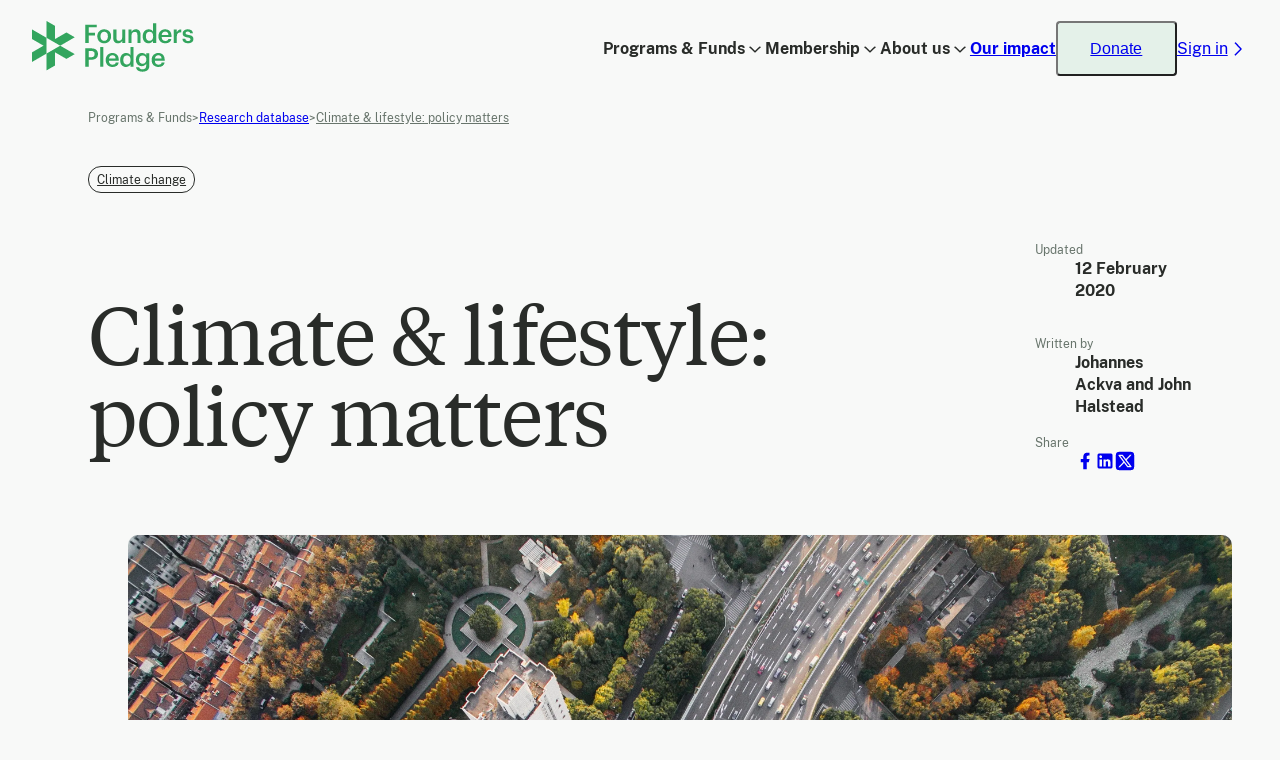

--- FILE ---
content_type: text/html; charset=utf-8
request_url: https://www.founderspledge.com/research/climate-and-lifestyle-policy-matters
body_size: 26217
content:
<!DOCTYPE html><html lang="en"><head><meta charSet="utf-8"/><meta name="viewport" content="width=device-width, initial-scale=1"/><link rel="preload" as="image" href="https://dkqj4hmn5mktp.cloudfront.net/fig1_1d35f8ccd7.jpg"/><link rel="preload" as="image" href="https://dkqj4hmn5mktp.cloudfront.net/fig2_5906f1ef4c.jpg"/><link rel="preload" as="image" href="https://dkqj4hmn5mktp.cloudfront.net/fig3_83d41f6e25.jpg"/><link rel="preload" as="image" href="https://dkqj4hmn5mktp.cloudfront.net/fig4_f2111128b5.jpg"/><link rel="stylesheet" href="/_next/static/css/c45df610f3255305.css" data-precedence="next"/><link rel="stylesheet" href="/_next/static/css/e4096677159f6251.css" data-precedence="next"/><link rel="stylesheet" href="/_next/static/css/99d8a0141dccc8fe.css" data-precedence="next"/><link rel="stylesheet" href="/_next/static/css/f5e538eb6de70c23.css" data-precedence="next"/><link rel="stylesheet" href="/_next/static/css/29cfa8911b10eded.css" data-precedence="next"/><link rel="stylesheet" href="/_next/static/css/d101ee6987a1ca04.css" data-precedence="next"/><link rel="stylesheet" href="/_next/static/css/5211c4ad5e93535b.css" data-precedence="next"/><link rel="stylesheet" href="/_next/static/css/c9647fd97b9e033c.css" data-precedence="next"/><link rel="stylesheet" href="/_next/static/css/67e98a3005a37560.css" data-precedence="next"/><link rel="stylesheet" href="/_next/static/css/6ea7b9ac3025f3c0.css" data-precedence="next"/><link rel="stylesheet" href="/_next/static/css/23fc916f0f5472e6.css" data-precedence="next"/><link rel="stylesheet" href="/_next/static/css/f2e138443155dd56.css" data-precedence="next"/><link rel="stylesheet" href="/_next/static/css/2f8a789b5c7d6573.css" data-precedence="next"/><link rel="stylesheet" href="/_next/static/css/20ffe69b17fae728.css" data-precedence="next"/><link rel="stylesheet" href="/_next/static/css/9e26b7cb070421cd.css" data-precedence="next"/><link rel="stylesheet" href="/_next/static/css/b9ba3a15e89c1530.css" data-precedence="next"/><link rel="stylesheet" href="/_next/static/css/2dc2629433022862.css" data-precedence="next"/><link rel="stylesheet" href="/_next/static/css/68df61fa5fe83f74.css" data-precedence="next"/><link rel="stylesheet" href="/_next/static/css/6cbc9ac7ecb51821.css" data-precedence="next"/><link rel="preload" as="script" fetchPriority="low" href="/_next/static/chunks/webpack-14c52b6d4583e95d.js"/><script src="/_next/static/chunks/3e2a3cb8-dfa7ac1e149d8184.js" async=""></script><script src="/_next/static/chunks/1b854dc2-ca1551c5128ec78d.js" async=""></script><script src="/_next/static/chunks/6223-c1d27c2742e3c176.js" async=""></script><script src="/_next/static/chunks/main-app-ca1baca3b5873c4a.js" async=""></script><script src="/_next/static/chunks/app/global-error-78eb81c9fa5034f0.js" async=""></script><script src="/_next/static/chunks/8770-924b7c5b04d813ac.js" async=""></script><script src="/_next/static/chunks/1736-3aeb5ba938ecbf71.js" async=""></script><script src="/_next/static/chunks/7966-d9df6ee315d80cbb.js" async=""></script><script src="/_next/static/chunks/3021-02c59cd63e8c9720.js" async=""></script><script src="/_next/static/chunks/4776-d3b2f044d8934037.js" async=""></script><script src="/_next/static/chunks/2446-f51a8929eda13b8f.js" async=""></script><script src="/_next/static/chunks/4570-dffdccdc1eb4f7a5.js" async=""></script><script src="/_next/static/chunks/6715-d27c3dea5c1dd9af.js" async=""></script><script src="/_next/static/chunks/6606-4fcfcdc0bf4d12ab.js" async=""></script><script src="/_next/static/chunks/app/research/%5Bslug%5D/page-921358648a5002ea.js" async=""></script><script src="/_next/static/chunks/9412-eecc368ad0dbd242.js" async=""></script><script src="/_next/static/chunks/1206-41cbd98c8ce1f9e9.js" async=""></script><script src="/_next/static/chunks/6540-cc5c1222a5bac460.js" async=""></script><script src="/_next/static/chunks/8012-ebe37548c4a9aa07.js" async=""></script><script src="/_next/static/chunks/2947-3593797c94404dce.js" async=""></script><script src="/_next/static/chunks/app/layout-5211c070748481cf.js" async=""></script><script src="/_next/static/chunks/app/error-cb050b577107edc5.js" async=""></script><link rel="preload" href="https://scripts.simpleanalyticscdn.com/latest.js" as="script"/><link rel="preload" href="https://www.googletagmanager.com/gtag/js?id=G-YS6EC6Y6KY" as="script"/><title>Climate &amp; lifestyle: policy matters</title><meta name="robots" content="index, follow"/><link rel="canonical" href="https://www.founderspledge.com/research/climate-and-lifestyle-policy-matters"/><meta property="og:title" content="Climate &amp; lifestyle: policy matters"/><meta property="og:url" content="https://www.founderspledge.com/research/climate-and-lifestyle-policy-matters"/><meta property="og:image" content="https://dkqj4hmn5mktp.cloudfront.net/denys_nevozhai_7nrs_Vjv_A_Ln_A_unsplash_3c11f27e94.jpg"/><meta name="twitter:card" content="summary_large_image"/><meta name="twitter:title" content="Climate &amp; lifestyle: policy matters"/><meta name="twitter:image" content="https://dkqj4hmn5mktp.cloudfront.net/denys_nevozhai_7nrs_Vjv_A_Ln_A_unsplash_3c11f27e94.jpg"/><link rel="apple-touch-icon" sizes="180x180" href="/favicons/apple-touch-icon.png"/><link rel="icon" type="image/png" sizes="32x32" href="/favicons/favicon-32x32.png"/><link rel="icon" type="image/png" sizes="16x16" href="/favicons/favicon-16x16.png"/><link rel="manifest" href="/favicons/site.webmanifest"/><meta name="sentry-trace" content="a586f33fa148c5bbe6437bc500398a8e-e2ec7f56bd625601-1"/><meta name="baggage" content="sentry-environment=vercel-production,sentry-release=8b541c7556ba5f5ae63ac77b8dd574838576350f,sentry-public_key=b38d998eb30449c98552ff100fe1ccf6,sentry-trace_id=a586f33fa148c5bbe6437bc500398a8e,sentry-org_id=54552,sentry-transaction=GET%20%2Fresearch%2F%5Bslug%5D,sentry-sampled=true,sentry-sample_rand=0.573333198552892,sentry-sample_rate=1"/><script src="/_next/static/chunks/polyfills-42372ed130431b0a.js" noModule=""></script></head><body class="_6328ha0"><header class="_13issmp0"><nav aria-label="Main" data-orientation="horizontal" dir="ltr" class="_1l465o10 "><div class="_1l465o13"><a class="_1l465o16" href="/"><svg viewBox="0 0 149 47" fill="none" xmlns="http://www.w3.org/2000/svg"><path d="M48.9609 3.35645H59.4436V5.87068H52.1077V10.9226H57.882V13.3656H52.1077V20.315H48.9609V3.35645Z" fill="currentColor"></path><path d="M60.0586 14.2439V14.0542C60.0586 10.2117 62.7796 7.65039 66.4239 7.65039C70.0446 7.65039 72.7656 10.1881 72.7656 13.983V14.1727C72.7656 18.0388 70.0446 20.5531 66.4003 20.5531C62.756 20.5531 60.0586 18.0152 60.0586 14.2439ZM69.8313 14.1964V14.0305C69.8313 11.469 68.5539 9.90344 66.4239 9.90344C64.294 9.90344 62.9929 11.4453 62.9929 14.0066V14.1964C62.9929 16.7343 64.2468 18.3234 66.4239 18.3234C68.5539 18.3234 69.8313 16.7343 69.8313 14.1964Z" fill="currentColor"></path><path d="M74.7539 15.8568V7.91113H77.6174V15.5246C77.6174 17.3984 78.3982 18.2522 80.0543 18.2522C81.5922 18.2522 82.9414 17.2562 82.9414 15.2875V7.91113H85.804V20.3158H82.9414V18.3708C82.3258 19.5805 81.0248 20.5531 79.0129 20.5531C76.5761 20.5531 74.7539 19.1536 74.7539 15.8568Z" fill="currentColor"></path><path d="M88.7188 7.91112H91.5814V9.87978C92.1733 8.6701 93.5452 7.65039 95.5807 7.65039C98.0647 7.65039 99.8161 9.09714 99.8161 12.5126V20.3158H96.9525V12.7735C96.9525 10.8997 96.1953 10.0459 94.4921 10.0459C92.8824 10.0459 91.5814 11.0419 91.5814 13.0106V20.3158H88.7188V7.91112Z" fill="currentColor"></path><path d="M101.828 14.3146V14.1248C101.828 10.1639 104.171 7.64984 107.389 7.64984C109.4 7.64984 110.655 8.57468 111.34 9.80802V2.1709H114.204V20.3152H111.34V18.228C110.678 19.4614 109.093 20.5525 107.271 20.5525C104.171 20.5525 101.828 18.3466 101.828 14.3146ZM111.436 14.1722V13.9824C111.436 11.255 110.181 9.9029 108.099 9.9029C105.993 9.9029 104.762 11.3735 104.762 14.0536V14.2434C104.762 16.971 106.135 18.2756 107.981 18.2756C109.968 18.2756 111.436 16.9474 111.436 14.1722Z" fill="currentColor"></path><path d="M116.309 14.2439V14.0542C116.309 10.2117 118.935 7.65039 122.461 7.65039C125.537 7.65039 128.306 9.47663 128.306 13.912V14.7419H119.243C119.337 17.0901 120.52 18.4183 122.65 18.4183C124.378 18.4183 125.277 17.7305 125.49 16.5209H128.258C127.856 19.1297 125.75 20.5531 122.579 20.5531C118.935 20.5531 116.309 18.1574 116.309 14.2439ZM125.466 12.8208C125.324 10.6863 124.236 9.73759 122.461 9.73759C120.734 9.73759 119.574 10.8997 119.29 12.8208H125.466Z" fill="currentColor"></path><path d="M130.387 7.91045H133.25V10.2349C134.031 8.66943 135.19 7.74436 137.273 7.7207V10.4008C134.765 10.4247 133.25 11.231 133.25 13.8638V20.3151H130.387V7.91045Z" fill="currentColor"></path><path d="M138.359 16.4496H141.057C141.199 17.7069 141.838 18.442 143.518 18.442C145.056 18.442 145.742 17.8966 145.742 16.8528C145.742 15.8331 144.914 15.4536 143.091 15.1451C139.827 14.6234 138.62 13.6983 138.62 11.3741C138.62 8.88351 140.939 7.65039 143.258 7.65039C145.79 7.65039 147.801 8.59912 148.108 11.3977H145.458C145.221 10.2593 144.582 9.73759 143.258 9.73759C142.027 9.73759 141.294 10.3305 141.294 11.208C141.294 12.1092 141.885 12.465 143.849 12.7972C146.759 13.2476 148.487 13.9593 148.487 16.5921C148.487 19.1061 146.712 20.5531 143.542 20.5531C140.347 20.5531 138.477 19.0824 138.359 16.4496Z" fill="currentColor"></path><path d="M48.9609 25.1836H54.4038C58.1898 25.1836 60.6738 26.8676 60.6738 30.4252V30.5203C60.6738 34.1016 58.0945 35.6908 54.4746 35.6908H52.1077V42.1421H48.9609V25.1836ZM54.4038 33.4138C56.4856 33.4138 57.5978 32.3939 57.5978 30.5203V30.4252C57.5978 28.4093 56.4148 27.6266 54.4038 27.6266H52.1077V33.4138H54.4038Z" fill="currentColor"></path><path d="M62.7344 23.998H65.597V42.1424H62.7344V23.998Z" fill="currentColor"></path><path d="M67.7734 36.0713V35.8816C67.7734 32.0393 70.4 29.4775 73.9263 29.4775C77.0023 29.4775 79.7705 31.304 79.7705 35.7391V36.5693H70.7078C70.8022 38.9175 71.9852 40.2457 74.1152 40.2457C75.8429 40.2457 76.7417 39.5579 76.9551 38.3482H79.7233C79.3211 40.9573 77.2147 42.3802 74.0443 42.3802C70.4 42.3802 67.7734 39.9847 67.7734 36.0713ZM76.9306 34.6482C76.7889 32.5135 75.7004 31.5647 73.9263 31.5647C72.1986 31.5647 71.0392 32.7271 70.755 34.6482H76.9306Z" fill="currentColor"></path><path d="M81.0469 36.1417V35.952C81.0469 31.991 83.3902 29.4768 86.6078 29.4768C88.6188 29.4768 89.8735 30.4018 90.5599 31.6352V23.998H93.4225V42.1424H90.5599V40.0552C89.8971 41.2885 88.3119 42.3794 86.4898 42.3794C83.3902 42.3794 81.0469 40.1737 81.0469 36.1417ZM90.6543 35.9993V35.8096C90.6543 33.0819 89.3996 31.73 87.3178 31.73C85.2114 31.73 83.9812 33.2007 83.9812 35.8808V36.0705C83.9812 38.7982 85.354 40.1025 87.1997 40.1025C89.1871 40.1025 90.6543 38.7743 90.6543 35.9993Z" fill="currentColor"></path><path d="M95.6738 42.57H98.56C98.797 43.8035 99.743 44.515 101.612 44.515C103.837 44.515 105.067 43.4001 105.067 41.1708V39.3443C104.382 40.5303 102.844 41.6451 101.021 41.6451C97.9218 41.6451 95.5312 39.3206 95.5312 35.7391V35.5733C95.5312 32.0867 97.8982 29.4775 101.092 29.4775C103.127 29.4775 104.358 30.4026 105.067 31.6359V29.7385H107.931V41.2181C107.907 44.8708 105.47 46.697 101.636 46.697C97.7556 46.697 96.0052 44.942 95.6738 42.57ZM105.162 35.6445V35.4784C105.162 33.1302 103.884 31.7308 101.826 31.7308C99.6958 31.7308 98.4656 33.2724 98.4656 35.5257V35.7155C98.4656 38.0161 99.8856 39.4394 101.731 39.4394C103.719 39.4394 105.162 38.0161 105.162 35.6445Z" fill="currentColor"></path><path d="M110.035 36.0713V35.8816C110.035 32.0393 112.662 29.4775 116.188 29.4775C119.264 29.4775 122.032 31.304 122.032 35.7391V36.5693H112.97C113.064 38.9175 114.247 40.2457 116.377 40.2457C118.105 40.2457 119.003 39.5579 119.217 38.3482H121.985C121.583 40.9573 119.476 42.3802 116.306 42.3802C112.662 42.3802 110.035 39.9847 110.035 36.0713ZM119.193 34.6482C119.051 32.5135 117.962 31.5647 116.188 31.5647C114.46 31.5647 113.301 32.7271 113.017 34.6482H119.193Z" fill="currentColor"></path><path d="M0.015625 16.619L10.6108 22.751L0.015625 28.8824V37.7458L13.4182 29.9894V15.512L0.015625 7.75684V16.619Z" fill="currentColor"></path><path d="M13.4219 29.9897L13.4229 45.5017L21.0796 41.0706L21.08 28.8072L31.675 34.9389L39.3329 30.5072L25.9302 22.751L13.4219 29.9897Z" fill="currentColor"></path><path d="M39.3329 14.9945L31.675 10.5628L21.08 16.6945L21.0796 4.43108L13.4229 0L13.4219 15.512L25.9302 22.7507L39.3329 14.9945Z" fill="currentColor"></path></svg></a><div class="_1l465o1l"><svg xmlns="http://www.w3.org/2000/svg" fill="none" viewBox="0 0 24 24" width="1em" height="1em"><path fill="currentColor" fill-rule="evenodd" d="M3.667 5.75h16.666v-2.5H3.667zm0 5h16.666v-2.5H3.667zm16.666 5H3.667v-2.5h16.666zm-16.666 5h16.666v-2.5H3.667z" clip-rule="evenodd"></path></svg></div></div><div style="position:relative"><ul data-orientation="horizontal" class="_1l465o14" dir="ltr"><div class="_1l465o1m"><li><div><button class="_1ulm90d0 _1ulm90d3 _1ulm90dh _1ulm90d2 undefined" data-radix-collection-item=""><a class="_1l465o1n" href="/giving-season">Donate</a></button></div></li><li><a target="_blank" class="_1l465o1i _1l465o1k _1l465o1j" data-radix-collection-item="" href="https://app.founderspledge.com">Sign in<svg xmlns="http://www.w3.org/2000/svg" fill="none" viewBox="0 0 20 21" width="1em" height="1em" class="_467ed80 _467ed81"><path stroke="currentColor" stroke-linejoin="round" stroke-width="1.5" d="m6.817 17.094 6.367-6.626L6.817 3.76"></path></svg></a></li></div></ul></div></nav></header><main class="_1csx43s0"><nav class="xon2fj0"><span>Programs &amp; Funds</span><span>&gt;</span><a href="/research">Research database</a><span>&gt;</span> <span>Climate &amp; lifestyle: policy matters</span></nav><article class="_1uh06w0 _1uh06w2"><header class="_1uh06w0 gcxkrt0"><div class="gcxkrt1"><a class="_17pz4ka0 _17pz4ka5 _17pz4ka7 _17pz4ka1 undefined" href="/research/topic/climate-change">Climate change</a></div><div class="gcxkrt2"><h1 class="Climate &amp; lifestyle: policy matters">Climate &amp; lifestyle: policy matters</h1></div><aside class="gcxkrt4"><dl><dt>Updated</dt><dd>12 February 2020</dd></dl><dl><dt>Written by</dt><dd>Johannes Ackva and John Halstead</dd></dl><dt>Share</dt><dd><a href="http://www.facebook.com/sharer.php?u=https://www.founderspledge.com/research/climate-and-lifestyle-policy-matters" target="_blank" rel="noreferrer noopener"><svg xmlns="http://www.w3.org/2000/svg" fill="none" viewBox="0 0 24 24" width="1em" height="1em" class="_467ed80 _467ed81"><path fill="currentColor" d="M14 13.5h2.5l1-4H14v-2c0-1.03 0-2 2-2h1.5V2.14c-.326-.043-1.557-.14-2.857-.14C11.928 2 10 3.657 10 6.7v2.8H7v4h3V22h4z"></path></svg></a><a href="http://www.linkedin.com/shareArticle?url=https://www.founderspledge.com/research/climate-and-lifestyle-policy-matters&amp;title=Climate%20%26%20lifestyle%3A%20policy%20matters&amp;source=founderspledge.com" target="_blank" rel="noreferrer noopener"><svg xmlns="http://www.w3.org/2000/svg" fill="none" viewBox="0 0 24 24" width="1em" height="1em" class="_467ed80 _467ed81"><path fill="currentColor" d="M19 3a2 2 0 0 1 2 2v14a2 2 0 0 1-2 2H5a2 2 0 0 1-2-2V5a2 2 0 0 1 2-2zm-.5 15.5v-5.3a3.26 3.26 0 0 0-3.26-3.26c-.85 0-1.84.52-2.32 1.3v-1.11h-2.79v8.37h2.79v-4.93c0-.77.62-1.4 1.39-1.4a1.4 1.4 0 0 1 1.4 1.4v4.93zM6.88 8.56a1.68 1.68 0 0 0 1.68-1.68c0-.93-.75-1.69-1.68-1.69a1.69 1.69 0 0 0-1.69 1.69c0 .93.76 1.68 1.69 1.68m1.39 9.94v-8.37H5.5v8.37z"></path></svg></a><a href="https://twitter.com/share?url=https://www.founderspledge.com/research/climate-and-lifestyle-policy-matters&amp;text=Climate%20%26%20lifestyle%3A%20policy%20matters" target="_blank" rel="noreferrer noopener"><svg xmlns="http://www.w3.org/2000/svg" width="1em" height="1em" fill="none" viewBox="0 0 15 15" class="_467ed80 _467ed81"><desc>X Twitter Logo Streamline Icon: https://streamlinehq.com</desc><path fill="currentColor" fill-rule="evenodd" d="M3.125.625a2.5 2.5 0 0 0-2.5 2.5v8.75a2.5 2.5 0 0 0 2.5 2.5h8.75a2.5 2.5 0 0 0 2.5-2.5v-8.75a2.5 2.5 0 0 0-2.5-2.5zm-.209 2.188a.47.47 0 0 0-.21.72L6.213 8.19l-3.697 3.965-.028.033h1.28L6.787 8.95l2.32 3.08a.47.47 0 0 0 .211.156h2.764a.468.468 0 0 0 .21-.72L8.783 6.81l3.728-3.997h-1.282L8.21 6.05 5.89 2.97a.47.47 0 0 0-.211-.158zm6.8 8.467L4.02 3.72H5.28l5.697 7.56z" clip-rule="evenodd"></path></svg></a></dd></aside><div class="gcxkrt7"><figure class="wfcaa80 "><img alt="Illustrative image" loading="lazy" width="3992" height="2992" decoding="async" data-nimg="1" style="color:transparent" srcSet="/_next/image?url=https%3A%2F%2Fdkqj4hmn5mktp.cloudfront.net%2Fdenys_nevozhai_7nrs_Vjv_A_Ln_A_unsplash_3c11f27e94.jpg&amp;w=3840&amp;q=75 1x" src="/_next/image?url=https%3A%2F%2Fdkqj4hmn5mktp.cloudfront.net%2Fdenys_nevozhai_7nrs_Vjv_A_Ln_A_unsplash_3c11f27e94.jpg&amp;w=3840&amp;q=75"/><figcaption><p>▲ Photo by Denys Nevozhai on <a href="https://unsplash.com/photos/7nrsVjvALnA?utm_source=unsplash&amp;utm_medium=referral&amp;utm_content=creditCopyText">Unsplash</a></p></figcaption></figure></div></header><section class="c2uphe0"><div class="_1uoxd9r0  _1uoxd9r5"><h3 class="_1uoxd9r1   ">Related research</h3></div><div class="wsum660"><div class="wsum661"><div class="c2uphe2"><a class="c2uphe3" href="/research/climate-and-lifestyle-report"><h4>Climate &amp; lifestyle report</h4><div><button class="_1ulm90d0 _1ulm90d3 _1ulm90df _1ulm90d2 undefined">Learn more<svg xmlns="http://www.w3.org/2000/svg" fill="none" viewBox="0 0 20 21" width="1em" height="1em" class="_467ed80 _467ed81"><path stroke="currentColor" stroke-linejoin="round" stroke-width="1.5" d="m6.817 17.094 6.367-6.626L6.817 3.76"></path></svg></button></div></a></div><div class="wsum662"></div></div></div></section><div class="_1uh06w0 ujunw60"><div class="ujunw63 ujunw62 undefined"><p>Advice on how to live a climate-friendly lifestyle is typically dominated by adjectives rather than numbers. We might, for example, be told that reusing plastic bags and switching to a plant-based diet have a huge effect on the climate. Such adjectives provide no indication of scale and so do not tell us which of our lifestyle decisions can make the biggest difference. Where numbers are used, they invite a focus on the trivial. For example, the BBC advises us that if phone chargers were unplugged when not in use, “the UK could save enough electricity each year to power 115,000 homes.”<sup><sup type="button" aria-haspopup="dialog" aria-expanded="false" aria-controls="radix-«R105efeqlb»" data-state="closed"><a class="ujunw64" data-href="#user-content-fn-1" id="user-content-fnref-1">1</a></sup></sup> Numbers like these provide no indication of scale. In fact, all the energy saved by unplugging your phone charger for a day is used up in one second of car driving.<sup><sup type="button" aria-haspopup="dialog" aria-expanded="false" aria-controls="radix-«R205efeqlb»" data-state="closed"><a class="ujunw64" data-href="#user-content-fn-2" id="user-content-fnref-2">2</a></sup></sup> So unplugging your phone charger is worthwhile but is rather like bailing out a sinking ship with a teaspoon.</p>
<p>This illustrates <strong>the value of quantitative comparisons and focusing on the big wins</strong>. In this post, the first in a two-part series, we discuss some of the most important lifestyle decisions for the climate and how their effect is often poorly estimated because people ignore the effect of climate policy. We recognize that this can sometimes be an emotive subject, and the issues are not always clear cut, so, while we explore them below, we’ve also included a handy checklist at the end.</p>
<p>In the <a href="climate-and-lifestyle-donations-and-offsetting" target="_blank" rel="noreferrer" node="[object Object]">second Climate and Lifestyle post</a>, we compare lifestyle decisions with the effect you can achieve through donating. Our <a href="climate-and-lifestyle-report" target="_blank" rel="noreferrer" node="[object Object]">full research report on Climate and Lifestyle</a> explores these and further considerations in much more depth.</p>
<h3 id="how-much-does-the-typical-person-emit" node="[object Object]">How much does the typical person emit?</h3>
<p>Emissions per person vary considerably even across rich countries: the average American emits 18 tonnes of CO2 per year, whereas the average Swede emits only 7 tonnes. As a guiding rule, <em>if you live in a rich country and live a typical lifestyle, then you probably emit between 5 and 20 tonnes of CO2 each year</em>.</p>
<p><img src="https://dkqj4hmn5mktp.cloudfront.net/fig1_1d35f8ccd7.jpg" alt="Climate Report Fig 1"/></p>
<p>Source: See the references and calculations in the <a href="https://docs.google.com/spreadsheets/d/1jRt9635Oldf9ASMQfeQSTOlYtNOhbhX_AkauSyGV8_0/edit#gid=1184765917" target="_blank" rel="noreferrer" node="[object Object]">Climate and Lifestyle calculations sheet</a></p>
<p>The tiny contributions of every individual add up to a huge global problem. Global average emissions are 5 tonnes of CO2 per year, which, when spread across 7 billion people, means we are putting about 35 billion tonnes of CO2 into the atmosphere every year. Emissions have risen unchecked since the Industrial Revolution, and there is not yet any sign of a major course correction.</p>
<h3 id="the-highest-impact-lifestyle-decisions" node="[object Object]">The highest impact lifestyle decisions</h3>
<p>Figure 2 below highlights the most important lifestyle decisions for the climate, ignoring the effects of government policy, and ignoring personal donations.</p>
<p><img src="https://dkqj4hmn5mktp.cloudfront.net/fig2_5906f1ef4c.jpg" alt="Climate Report Fig2"/></p>
<p>Source: See the references and calculations in the <a href="https://docs.google.com/spreadsheets/d/1jRt9635Oldf9ASMQfeQSTOlYtNOhbhX_AkauSyGV8_0/edit#gid=1184765917" target="_blank" rel="noreferrer" node="[object Object]">Climate and Lifestyle calculations sheet</a></p>
<p>This suggests that decisions about whether to have a child are completely dominant from the point of view of the climate. However, the estimates above assume that the emissions of one&#x27;s children and grandchildren will continue at a constant rate into the future, which is highly unrealistic because it ignores (1) emissions per head are trending down in most advanced economies, and (2) many jurisdictions have legally binding climate targets and/or carbon pricing schemes which commit them to rapid decarbonization in the next few decades. These include:</p>
<ul>
<li>The EU</li>
<li>The UK</li>
<li>Switzerland</li>
<li>California</li>
<li>Ten north-eastern states in the US — Connecticut, Delaware, Maine, Maryland, Massachusetts, New Hampshire, New Jersey, New York, Rhode Island, and Vermont — that make up the Regional Greenhouse Gas Initiative (RGGI)</li>
</ul>
<p>These jurisdictions have all put more or less binding caps on their emissions from electricity and, oftentimes, many other sectors. This has a huge impact, not only on the emissions effect of having children, but also on other lifestyle decisions. In a system with a firm cap on total emissions, if you increase demand for coal-powered electricity, then you would increase demand for emissions allowances, but given the overall limit set, this would necessarily lead to reductions elsewhere, leaving overall emissions unaffected. This is known in the literature as the &#x27;waterbed effect&#x27;: if you push down emissions in one place, they pop up elsewhere, and vice versa (see the <a href="climate-and-lifestyle-report" target="_blank" rel="noreferrer" node="[object Object]">full report</a> for more detail and nuance). Binding climate targets for jurisdictions can have a similar effect. For example, in the case of the UK, which has binding climate targets for the entire economy, it is difficult to see how having more children could affect domestic emissions rather than making climate targets slightly harder to reach (also see the <a href="climate-and-lifestyle-report" target="_blank" rel="noreferrer" node="[object Object]">full report</a>).</p>
<p>Figure 3 summarizes how the estimates above change when taking policy into account, with the dark bars providing a more accurate picture if you live somewhere with strong climate policy.</p>
<p><img src="https://dkqj4hmn5mktp.cloudfront.net/fig3_83d41f6e25.jpg" alt="Climate Report Fig3"/></p>
<p>Source: See the references and calculations in the <a href="https://docs.google.com/spreadsheets/d/1jRt9635Oldf9ASMQfeQSTOlYtNOhbhX_AkauSyGV8_0/edit#gid=1184765917" target="_blank" rel="noreferrer" node="[object Object]">Climate and Lifestyle calculations sheet</a></p>
<p>The biggest discrepancy here concerns the estimates of the effect of having a child. We think our estimate of the effect of having children is more accurate for people living in the EU or the US states discussed above. Indeed, even outside the US states with strong climate policy, we think the estimate accounting for policy is much closer to the truth, since emissions per head are also declining at the national level, and climate policy is likely to strengthen across the US in the next few decades.</p>
<p>Note that, while it might seem frustrating that policy can reduce the usefulness of lifestyle changes, the existence of climate policy is very much a good thing. <strong>Rather than relying on the voluntary virtuous behavior of millions of citizens, policy can ensure that climate targets are met.</strong> And, rather than constraining the climate conscious individual, the ability to affect policy through donations to effective climate charities and/or political activism offers an opportunity for outsized positive climate leverage. In the Appendix to the full report, we also discuss how doubts about climate targets being met affect our conclusions (only marginally).</p>
<p>Figure 4 shows the effect of policy on other key lifestyle decisions, excluding children:</p>
<p><img src="https://dkqj4hmn5mktp.cloudfront.net/fig4_f2111128b5.jpg" alt="Climate Report Fig4"/></p>
<p>Source: See the references and calculations in the <a href="https://docs.google.com/spreadsheets/d/1jRt9635Oldf9ASMQfeQSTOlYtNOhbhX_AkauSyGV8_0/edit#gid=1184765917" target="_blank" rel="noreferrer" node="[object Object]">Climate and Lifestyle calculations sheet</a></p>
<h3 id="trade-offs" node="[object Object]">Trade-offs</h3>
<p>It is important to note that some of these choices involve major trade-offs: <em>the chart above is not an all-things-considered judgement about the desirability of these actions</em>. For example, having children produces benefits as well as costs, and we should consider these benefits and costs holistically, rather than focusing on only one negative effect children have (CO2 emissions). A deep retrofit of an energy inefficient house would produce large benefits for the climate but would cost $15,000 for the typical UK household. Similarly, switching to electric heating would increase heating costs by around 50%. This is money that could be donated to effective climate charities. This said, many key lifestyle choices, such as double glazing, switching to an electric car, or reducing unnecessary flying, driving or other forms of consumption, do not involve great sacrifice.</p>
<h3 id="what-about-donations" node="[object Object]">What about donations?</h3>
<p>All of these estimates ignore the effect you can have on the climate by donating to effective climate charities. In the <a href="climate-and-lifestyle-donations-and-offsetting" target="_blank" rel="noreferrer" node="[object Object]">second post in this series</a>, we compare lifestyle decisions to donating, and discuss whether your donations really offset your personal emissions.</p>
<h3 id="what-does-this-mean-and-not-mean" node="[object Object]">What does this mean and not mean?</h3>
<p>What we are saying:</p>
<ol>
<li><strong>Donations are a complement to lifestyle choices:</strong> Donations to effective climate charities provide an excellent complement to more conventional lifestyle changes such as flying less, eating less meat, etc.</li>
<li><strong>There are huge differences in impact:</strong> When we think about making lifestyle choices, their respective differences in impact can be huge. It’s important to be broadly aware of this in order to have the most positive effect through lifestyle changes.</li>
<li><strong>Policy matters for lifestyle choices:</strong> In many industrialized economies, there is now a growing set of climate targets and policies that do affect the impact of lifestyle choices. This is a good thing because it makes target achievement less dependent on everyone being voluntarily virtuous. But it also means this is something we need to take into account when considering which lifestyle changes to implement.</li>
</ol>
<p>What we are not saying:</p>
<ol>
<li><strong>We are not denying individual responsibility:</strong> We are not saying that policy and the opportunity to donate negate individual responsibility for lifestyle decisions. Rather, we are seeking to expand the actions pursued by climate-conscious individuals.</li>
<li><strong>Donations are not offsets:</strong> We are not saying that donation is a form of offsetting. Rather, it is a form of increasing impact; indeed we think that the mindset of offsetting artificially limits our ambition far beyond what it could be.</li>
<li><strong>We are not saying that you should or shouldn’t have children:</strong> We mostly discuss this example since it has been discussed heavily in prior work and we believe prior analyses have significantly overstated the impact of this choice.</li>
<li><strong>We are not claiming that our estimates are 100% precise:</strong> Our estimates – in particular with regards to policy – should not be taken as exactly precise, as there are different assumptions and uncertainties flowing into the analysis. Rather, they should be taken as indicative to give a sense of how policy changes the picture.</li>
</ol>
<section data-footnotes="" class="footnotes"><h3 id="footnote-label" class="footnote-label" node="[object Object]">Notes</h3>
<ol>
<li id="user-content-fn-1">
<p>BBC, “How You Can Save Energy,” January 4, 2008, <a href="http://news.bbc.co.uk/1/hi/business/6076658.stm" target="_blank" rel="noreferrer" node="[object Object]">http://news.bbc.co.uk/1/hi/business/6076658.stm</a>. <a href="#user-content-fnref-1" data-footnote-backref="" aria-label="Back to content" class="data-footnote-backref" node="[object Object]">↩</a></p>
</li>
<li id="user-content-fn-2">
<p>David MacKay, Sustainable Energy - without the Hot Air, 2009, 68. <a href="#user-content-fnref-2" data-footnote-backref="" aria-label="Back to content" class="data-footnote-backref" node="[object Object]">↩</a></p>
</li>
</ol>
</section></div><ol class="ujunw61"><li class="level-3"><a href="#how-much-does-the-typical-person-emit">How much does the typical person emit?</a></li><li class="level-3"><a href="#the-highest-impact-lifestyle-decisions">The highest impact lifestyle decisions</a></li><li class="level-3"><a href="#trade-offs">Trade-offs</a></li><li class="level-3"><a href="#what-about-donations">What about donations?</a></li><li class="level-3"><a href="#what-does-this-mean-and-not-mean">What does this mean and not mean?</a></li><li class="level-2"><a href="#notes">Notes</a><ol></ol></li></ol></div><footer class="vtyop20"><hr class="vtyop21"/><h3 class="vtyop21">About the author<!-- -->s</h3><div class="gevsx10 vtyop21"><div class="gevsx12"><img alt="Portrait" loading="lazy" decoding="async" data-nimg="fill" style="position:absolute;height:100%;width:100%;left:0;top:0;right:0;bottom:0;color:transparent" sizes="100vw" srcSet="/_next/image?url=https%3A%2F%2Fdkqj4hmn5mktp.cloudfront.net%2Fjohannes1_7b0db7e1da.JPG&amp;w=640&amp;q=75 640w, /_next/image?url=https%3A%2F%2Fdkqj4hmn5mktp.cloudfront.net%2Fjohannes1_7b0db7e1da.JPG&amp;w=750&amp;q=75 750w, /_next/image?url=https%3A%2F%2Fdkqj4hmn5mktp.cloudfront.net%2Fjohannes1_7b0db7e1da.JPG&amp;w=828&amp;q=75 828w, /_next/image?url=https%3A%2F%2Fdkqj4hmn5mktp.cloudfront.net%2Fjohannes1_7b0db7e1da.JPG&amp;w=1080&amp;q=75 1080w, /_next/image?url=https%3A%2F%2Fdkqj4hmn5mktp.cloudfront.net%2Fjohannes1_7b0db7e1da.JPG&amp;w=1200&amp;q=75 1200w, /_next/image?url=https%3A%2F%2Fdkqj4hmn5mktp.cloudfront.net%2Fjohannes1_7b0db7e1da.JPG&amp;w=1920&amp;q=75 1920w, /_next/image?url=https%3A%2F%2Fdkqj4hmn5mktp.cloudfront.net%2Fjohannes1_7b0db7e1da.JPG&amp;w=2048&amp;q=75 2048w, /_next/image?url=https%3A%2F%2Fdkqj4hmn5mktp.cloudfront.net%2Fjohannes1_7b0db7e1da.JPG&amp;w=3840&amp;q=75 3840w" src="/_next/image?url=https%3A%2F%2Fdkqj4hmn5mktp.cloudfront.net%2Fjohannes1_7b0db7e1da.JPG&amp;w=3840&amp;q=75"/></div><div class="gevsx11"><h3>Johannes Ackva</h3><p><small>Climate Lead</small></p><p>Johannes has dedicated much of his adult life to this topic. From a teenage environmental activist to a climate policy expert advising major EU decision makers, Johannes is committed to solving the problem of global energy poverty, while simultaneously reaching net-zero emissions and protecting our planet.</p>
<p>Prior to joining Founder Pledge, Johannes spent five years working in a think tank advising decision makers on climate policy, and conducting academic research into the intersection between effective and feasible climate policies.</p></div></div><div class="gevsx10 vtyop21"><div class="gevsx12"><img alt="John Halstead" loading="lazy" decoding="async" data-nimg="fill" style="position:absolute;height:100%;width:100%;left:0;top:0;right:0;bottom:0;color:transparent" sizes="100vw" srcSet="/_next/image?url=https%3A%2F%2Fdkqj4hmn5mktp.cloudfront.net%2FJohn_13_d7a6badde8.jpg&amp;w=640&amp;q=75 640w, /_next/image?url=https%3A%2F%2Fdkqj4hmn5mktp.cloudfront.net%2FJohn_13_d7a6badde8.jpg&amp;w=750&amp;q=75 750w, /_next/image?url=https%3A%2F%2Fdkqj4hmn5mktp.cloudfront.net%2FJohn_13_d7a6badde8.jpg&amp;w=828&amp;q=75 828w, /_next/image?url=https%3A%2F%2Fdkqj4hmn5mktp.cloudfront.net%2FJohn_13_d7a6badde8.jpg&amp;w=1080&amp;q=75 1080w, /_next/image?url=https%3A%2F%2Fdkqj4hmn5mktp.cloudfront.net%2FJohn_13_d7a6badde8.jpg&amp;w=1200&amp;q=75 1200w, /_next/image?url=https%3A%2F%2Fdkqj4hmn5mktp.cloudfront.net%2FJohn_13_d7a6badde8.jpg&amp;w=1920&amp;q=75 1920w, /_next/image?url=https%3A%2F%2Fdkqj4hmn5mktp.cloudfront.net%2FJohn_13_d7a6badde8.jpg&amp;w=2048&amp;q=75 2048w, /_next/image?url=https%3A%2F%2Fdkqj4hmn5mktp.cloudfront.net%2FJohn_13_d7a6badde8.jpg&amp;w=3840&amp;q=75 3840w" src="/_next/image?url=https%3A%2F%2Fdkqj4hmn5mktp.cloudfront.net%2FJohn_13_d7a6badde8.jpg&amp;w=3840&amp;q=75"/></div><div class="gevsx11"><h3>John Halstead</h3><p><small>Former head of Applied Research</small></p><p>John is the former head of Applied Research at Founders Pledge. He spent the previous last four years researching climate change catastrophic risk, including writing a detailed report for the Finnish Ministry of Foreign Affairs, and supporting background research on climate change for the leading book on existential risk, The Precipice by Toby Ord.</p>
<p>John has a deep knowledge of both the science and policy challenges of climate change, authoring our 2018 Climate Change Report, which was covered by Vox and the New York Times.</p></div></div></footer></article></main><noscript><img src="https://queue.simpleanalyticscdn.com/noscript.gif" alt="" referrerPolicy="no-referrer-when-downgrade"/></noscript><footer class="_1uh06w0 _1uh06w2 _1q6ej730"><div class="_1q6ej732 company"><a class="_1q6ej731" href="/"><svg viewBox="0 0 149 47" fill="none" xmlns="http://www.w3.org/2000/svg"><path d="M48.9609 3.35645H59.4436V5.87068H52.1077V10.9226H57.882V13.3656H52.1077V20.315H48.9609V3.35645Z" fill="currentColor"></path><path d="M60.0586 14.2439V14.0542C60.0586 10.2117 62.7796 7.65039 66.4239 7.65039C70.0446 7.65039 72.7656 10.1881 72.7656 13.983V14.1727C72.7656 18.0388 70.0446 20.5531 66.4003 20.5531C62.756 20.5531 60.0586 18.0152 60.0586 14.2439ZM69.8313 14.1964V14.0305C69.8313 11.469 68.5539 9.90344 66.4239 9.90344C64.294 9.90344 62.9929 11.4453 62.9929 14.0066V14.1964C62.9929 16.7343 64.2468 18.3234 66.4239 18.3234C68.5539 18.3234 69.8313 16.7343 69.8313 14.1964Z" fill="currentColor"></path><path d="M74.7539 15.8568V7.91113H77.6174V15.5246C77.6174 17.3984 78.3982 18.2522 80.0543 18.2522C81.5922 18.2522 82.9414 17.2562 82.9414 15.2875V7.91113H85.804V20.3158H82.9414V18.3708C82.3258 19.5805 81.0248 20.5531 79.0129 20.5531C76.5761 20.5531 74.7539 19.1536 74.7539 15.8568Z" fill="currentColor"></path><path d="M88.7188 7.91112H91.5814V9.87978C92.1733 8.6701 93.5452 7.65039 95.5807 7.65039C98.0647 7.65039 99.8161 9.09714 99.8161 12.5126V20.3158H96.9525V12.7735C96.9525 10.8997 96.1953 10.0459 94.4921 10.0459C92.8824 10.0459 91.5814 11.0419 91.5814 13.0106V20.3158H88.7188V7.91112Z" fill="currentColor"></path><path d="M101.828 14.3146V14.1248C101.828 10.1639 104.171 7.64984 107.389 7.64984C109.4 7.64984 110.655 8.57468 111.34 9.80802V2.1709H114.204V20.3152H111.34V18.228C110.678 19.4614 109.093 20.5525 107.271 20.5525C104.171 20.5525 101.828 18.3466 101.828 14.3146ZM111.436 14.1722V13.9824C111.436 11.255 110.181 9.9029 108.099 9.9029C105.993 9.9029 104.762 11.3735 104.762 14.0536V14.2434C104.762 16.971 106.135 18.2756 107.981 18.2756C109.968 18.2756 111.436 16.9474 111.436 14.1722Z" fill="currentColor"></path><path d="M116.309 14.2439V14.0542C116.309 10.2117 118.935 7.65039 122.461 7.65039C125.537 7.65039 128.306 9.47663 128.306 13.912V14.7419H119.243C119.337 17.0901 120.52 18.4183 122.65 18.4183C124.378 18.4183 125.277 17.7305 125.49 16.5209H128.258C127.856 19.1297 125.75 20.5531 122.579 20.5531C118.935 20.5531 116.309 18.1574 116.309 14.2439ZM125.466 12.8208C125.324 10.6863 124.236 9.73759 122.461 9.73759C120.734 9.73759 119.574 10.8997 119.29 12.8208H125.466Z" fill="currentColor"></path><path d="M130.387 7.91045H133.25V10.2349C134.031 8.66943 135.19 7.74436 137.273 7.7207V10.4008C134.765 10.4247 133.25 11.231 133.25 13.8638V20.3151H130.387V7.91045Z" fill="currentColor"></path><path d="M138.359 16.4496H141.057C141.199 17.7069 141.838 18.442 143.518 18.442C145.056 18.442 145.742 17.8966 145.742 16.8528C145.742 15.8331 144.914 15.4536 143.091 15.1451C139.827 14.6234 138.62 13.6983 138.62 11.3741C138.62 8.88351 140.939 7.65039 143.258 7.65039C145.79 7.65039 147.801 8.59912 148.108 11.3977H145.458C145.221 10.2593 144.582 9.73759 143.258 9.73759C142.027 9.73759 141.294 10.3305 141.294 11.208C141.294 12.1092 141.885 12.465 143.849 12.7972C146.759 13.2476 148.487 13.9593 148.487 16.5921C148.487 19.1061 146.712 20.5531 143.542 20.5531C140.347 20.5531 138.477 19.0824 138.359 16.4496Z" fill="currentColor"></path><path d="M48.9609 25.1836H54.4038C58.1898 25.1836 60.6738 26.8676 60.6738 30.4252V30.5203C60.6738 34.1016 58.0945 35.6908 54.4746 35.6908H52.1077V42.1421H48.9609V25.1836ZM54.4038 33.4138C56.4856 33.4138 57.5978 32.3939 57.5978 30.5203V30.4252C57.5978 28.4093 56.4148 27.6266 54.4038 27.6266H52.1077V33.4138H54.4038Z" fill="currentColor"></path><path d="M62.7344 23.998H65.597V42.1424H62.7344V23.998Z" fill="currentColor"></path><path d="M67.7734 36.0713V35.8816C67.7734 32.0393 70.4 29.4775 73.9263 29.4775C77.0023 29.4775 79.7705 31.304 79.7705 35.7391V36.5693H70.7078C70.8022 38.9175 71.9852 40.2457 74.1152 40.2457C75.8429 40.2457 76.7417 39.5579 76.9551 38.3482H79.7233C79.3211 40.9573 77.2147 42.3802 74.0443 42.3802C70.4 42.3802 67.7734 39.9847 67.7734 36.0713ZM76.9306 34.6482C76.7889 32.5135 75.7004 31.5647 73.9263 31.5647C72.1986 31.5647 71.0392 32.7271 70.755 34.6482H76.9306Z" fill="currentColor"></path><path d="M81.0469 36.1417V35.952C81.0469 31.991 83.3902 29.4768 86.6078 29.4768C88.6188 29.4768 89.8735 30.4018 90.5599 31.6352V23.998H93.4225V42.1424H90.5599V40.0552C89.8971 41.2885 88.3119 42.3794 86.4898 42.3794C83.3902 42.3794 81.0469 40.1737 81.0469 36.1417ZM90.6543 35.9993V35.8096C90.6543 33.0819 89.3996 31.73 87.3178 31.73C85.2114 31.73 83.9812 33.2007 83.9812 35.8808V36.0705C83.9812 38.7982 85.354 40.1025 87.1997 40.1025C89.1871 40.1025 90.6543 38.7743 90.6543 35.9993Z" fill="currentColor"></path><path d="M95.6738 42.57H98.56C98.797 43.8035 99.743 44.515 101.612 44.515C103.837 44.515 105.067 43.4001 105.067 41.1708V39.3443C104.382 40.5303 102.844 41.6451 101.021 41.6451C97.9218 41.6451 95.5312 39.3206 95.5312 35.7391V35.5733C95.5312 32.0867 97.8982 29.4775 101.092 29.4775C103.127 29.4775 104.358 30.4026 105.067 31.6359V29.7385H107.931V41.2181C107.907 44.8708 105.47 46.697 101.636 46.697C97.7556 46.697 96.0052 44.942 95.6738 42.57ZM105.162 35.6445V35.4784C105.162 33.1302 103.884 31.7308 101.826 31.7308C99.6958 31.7308 98.4656 33.2724 98.4656 35.5257V35.7155C98.4656 38.0161 99.8856 39.4394 101.731 39.4394C103.719 39.4394 105.162 38.0161 105.162 35.6445Z" fill="currentColor"></path><path d="M110.035 36.0713V35.8816C110.035 32.0393 112.662 29.4775 116.188 29.4775C119.264 29.4775 122.032 31.304 122.032 35.7391V36.5693H112.97C113.064 38.9175 114.247 40.2457 116.377 40.2457C118.105 40.2457 119.003 39.5579 119.217 38.3482H121.985C121.583 40.9573 119.476 42.3802 116.306 42.3802C112.662 42.3802 110.035 39.9847 110.035 36.0713ZM119.193 34.6482C119.051 32.5135 117.962 31.5647 116.188 31.5647C114.46 31.5647 113.301 32.7271 113.017 34.6482H119.193Z" fill="currentColor"></path><path d="M0.015625 16.619L10.6108 22.751L0.015625 28.8824V37.7458L13.4182 29.9894V15.512L0.015625 7.75684V16.619Z" fill="currentColor"></path><path d="M13.4219 29.9897L13.4229 45.5017L21.0796 41.0706L21.08 28.8072L31.675 34.9389L39.3329 30.5072L25.9302 22.751L13.4219 29.9897Z" fill="currentColor"></path><path d="M39.3329 14.9945L31.675 10.5628L21.08 16.6945L21.0796 4.43108L13.4229 0L13.4219 15.512L25.9302 22.7507L39.3329 14.9945Z" fill="currentColor"></path></svg></a><div class="_1q6ej737"><p>Founders Pledge, Inc. is a 501(c)(3) registered non-profit in the US. Founders Pledge Ltd. is a UK registered charity (1162201) limited by guarantee (08565148). Founders Pledge gGmbH is a non-profit company in Germany.</p></div></div><div class="_1q6ej732 social"><p><strong>Stay in the loop</strong></p><div class="_1q6ej734"><p>Sign up to our newsletter to receive a monthly round up of our latest news. You can also subscribe to our social media channels for ongoing updates.</p></div><div class="_1q6ej735"><a href="https://www.linkedin.com/company/founders-pledge" target="_blank" rel="noreferrer noopener"><svg xmlns="http://www.w3.org/2000/svg" fill="none" viewBox="0 0 24 24" width="1em" height="1em" class="_467ed80 _467ed81"><path fill="currentColor" d="M19 3a2 2 0 0 1 2 2v14a2 2 0 0 1-2 2H5a2 2 0 0 1-2-2V5a2 2 0 0 1 2-2zm-.5 15.5v-5.3a3.26 3.26 0 0 0-3.26-3.26c-.85 0-1.84.52-2.32 1.3v-1.11h-2.79v8.37h2.79v-4.93c0-.77.62-1.4 1.39-1.4a1.4 1.4 0 0 1 1.4 1.4v4.93zM6.88 8.56a1.68 1.68 0 0 0 1.68-1.68c0-.93-.75-1.69-1.68-1.69a1.69 1.69 0 0 0-1.69 1.69c0 .93.76 1.68 1.69 1.68m1.39 9.94v-8.37H5.5v8.37z"></path></svg></a><a href="https://www.youtube.com/channel/UCcMREPmfc0qSElKmcif58jw/videos" target="_blank" rel="noreferrer noopener"><svg xmlns="http://www.w3.org/2000/svg" fill="none" viewBox="0 0 24 24" width="1em" height="1em" class="_467ed80 _467ed81"><path fill="currentColor" d="m10 15 5.19-3L10 9zm11.56-7.83c.13.47.22 1.1.28 1.9.07.8.1 1.49.1 2.09L22 12c0 2.19-.16 3.8-.44 4.83-.25.9-.83 1.48-1.73 1.73-.47.13-1.33.22-2.65.28-1.3.07-2.49.1-3.59.1L12 19c-4.19 0-6.8-.16-7.83-.44-.9-.25-1.48-.83-1.73-1.73-.13-.47-.22-1.1-.28-1.9-.07-.8-.1-1.49-.1-2.09L2 12c0-2.19.16-3.8.44-4.83.25-.9.83-1.48 1.73-1.73.47-.13 1.33-.22 2.65-.28 1.3-.07 2.49-.1 3.59-.1L12 5c4.19 0 6.8.16 7.83.44.9.25 1.48.83 1.73 1.73"></path></svg></a><a href="https://twitter.com/founderspledge" target="_blank" rel="noreferrer noopener"><svg xmlns="http://www.w3.org/2000/svg" width="1em" height="1em" fill="none" viewBox="0 0 15 15" class="_467ed80 _467ed81"><desc>X Twitter Logo Streamline Icon: https://streamlinehq.com</desc><path fill="currentColor" fill-rule="evenodd" d="M3.125.625a2.5 2.5 0 0 0-2.5 2.5v8.75a2.5 2.5 0 0 0 2.5 2.5h8.75a2.5 2.5 0 0 0 2.5-2.5v-8.75a2.5 2.5 0 0 0-2.5-2.5zm-.209 2.188a.47.47 0 0 0-.21.72L6.213 8.19l-3.697 3.965-.028.033h1.28L6.787 8.95l2.32 3.08a.47.47 0 0 0 .211.156h2.764a.468.468 0 0 0 .21-.72L8.783 6.81l3.728-3.997h-1.282L8.21 6.05 5.89 2.97a.47.47 0 0 0-.211-.158zm6.8 8.467L4.02 3.72H5.28l5.697 7.56z" clip-rule="evenodd"></path></svg></a></div><div><a href="http://eepurl.com/gAP2u9" target="_blank" rel="noopener norefferer" class="_1ulm90d0 _1ulm90d3 _1ulm90df _1ulm90d2 undefined" id="102" name="Newsletter sign-up" link="http://eepurl.com/gAP2u9">Newsletter sign-up<svg xmlns="http://www.w3.org/2000/svg" fill="none" viewBox="0 0 20 21" width="1em" height="1em" class="_467ed80 _467ed81"><path stroke="currentColor" stroke-linejoin="round" stroke-width="1.5" d="m6.817 17.094 6.367-6.626L6.817 3.76"></path></svg></a></div></div><div class="_1q6ej732 contact"><p><strong>Get in touch</strong></p><div class="_1q6ej734"><p>If you’d like more information about joining Founders Pledge as a member or want to explore collaboration opportunities, please get in touch.</p></div><div><a class="_1ulm90d0 _1ulm90d3 _1ulm90df _1ulm90d2 undefined" id="103" name="Get in touch" link="/contact-form" href="/contact-form">Get in touch<svg xmlns="http://www.w3.org/2000/svg" fill="none" viewBox="0 0 20 21" width="1em" height="1em" class="_467ed80 _467ed81"><path stroke="currentColor" stroke-linejoin="round" stroke-width="1.5" d="m6.817 17.094 6.367-6.626L6.817 3.76"></path></svg></a></div><div><a class="_1ulm90d0 _1ulm90d3 _1ulm90df _1ulm90d2 undefined" id="133" name="Requests for Funding" link="/requests-for-funding" href="/requests-for-funding">Requests for Funding<svg xmlns="http://www.w3.org/2000/svg" fill="none" viewBox="0 0 20 21" width="1em" height="1em" class="_467ed80 _467ed81"><path stroke="currentColor" stroke-linejoin="round" stroke-width="1.5" d="m6.817 17.094 6.367-6.626L6.817 3.76"></path></svg></a></div></div><div class="_1q6ej732 nav"><p><strong>Learn more</strong></p><nav class="_1q6ej733"><ul><li><a href="/who-we-are">Who we are</a></li><li><a href="/support-our-mission">Support our mission</a></li><li><a href="/careers">Careers</a></li><li><a href="/news">Latest news</a></li><li><a href="/contact-us">Contact &amp; media</a></li><li><a href="/privacy-policy">Privacy notice</a></li></ul></nav></div><div class="_1q6ej736"><small>© 2025 Founders Pledge</small></div></footer><script src="/_next/static/chunks/webpack-14c52b6d4583e95d.js" async=""></script><script>(self.__next_f=self.__next_f||[]).push([0])</script><script>self.__next_f.push([1,"1:I[48929,[],\"HTTPAccessFallbackBoundary\"]\n4:\"$Sreact.fragment\"\n5:I[2697,[],\"\"]\n6:I[96813,[],\"\"]\n8:I[61423,[],\"OutletBoundary\"]\nd:I[61423,[],\"ViewportBoundary\"]\nf:I[61423,[],\"MetadataBoundary\"]\n11:I[79431,[\"4219\",\"static/chunks/app/global-error-78eb81c9fa5034f0.js\"],\"default\"]\n:HL[\"/_next/static/css/c45df610f3255305.css\",\"style\"]\n:HL[\"/_next/static/css/e4096677159f6251.css\",\"style\"]\n:HL[\"/_next/static/css/99d8a0141dccc8fe.css\",\"style\"]\n:HL[\"/_next/static/css/f5e538eb6de70c23.css\",\"style\"]\n:HL[\"/_next/static/css/29cfa8911b10eded.css\",\"style\"]\n:HL[\"/_next/static/css/d101ee6987a1ca04.css\",\"style\"]\n:HL[\"/_next/static/css/5211c4ad5e93535b.css\",\"style\"]\n:HL[\"/_next/static/css/c9647fd97b9e033c.css\",\"style\"]\n:HL[\"/_next/static/css/67e98a3005a37560.css\",\"style\"]\n:HL[\"/_next/static/css/6ea7b9ac3025f3c0.css\",\"style\"]\n:HL[\"/_next/static/css/23fc916f0f5472e6.css\",\"style\"]\n:HL[\"/_next/static/css/f2e138443155dd56.css\",\"style\"]\n:HL[\"/_next/static/css/2f8a789b5c7d6573.css\",\"style\"]\n:HL[\"/_next/static/css/20ffe69b17fae728.css\",\"style\"]\n:HL[\"/_next/static/css/9e26b7cb070421cd.css\",\"style\"]\n:HL[\"/_next/static/css/b9ba3a15e89c1530.css\",\"style\"]\n:HL[\"/_next/static/css/2dc2629433022862.css\",\"style\"]\n:HL[\"/_next/static/css/68df61fa5fe83f74.css\",\"style\"]\n:HL[\"/_next/static/css/6cbc9ac7ecb51821.css\",\"style\"]\n"])</script><script>self.__next_f.push([1,"0:{\"P\":null,\"b\":\"a5yBG16ci7at-VnrOOptk\",\"p\":\"\",\"c\":[\"\",\"research\",\"climate-and-lifestyle-policy-matters\"],\"i\":false,\"f\":[[[\"\",{\"children\":[\"research\",{\"children\":[[\"slug\",\"climate-and-lifestyle-policy-matters\",\"d\"],{\"children\":[\"__PAGE__\",{}]}]}],\"modal\":[\"__DEFAULT__\",{}]},\"$undefined\",\"$undefined\",true],[\"\",[\"$\",\"$L1\",\"c\",{\"notFound\":[[[\"$\",\"link\",\"0\",{\"rel\":\"stylesheet\",\"href\":\"/_next/static/css/c45df610f3255305.css\",\"precedence\":\"next\",\"crossOrigin\":\"$undefined\",\"nonce\":\"$undefined\"}],[\"$\",\"link\",\"1\",{\"rel\":\"stylesheet\",\"href\":\"/_next/static/css/e4096677159f6251.css\",\"precedence\":\"next\",\"crossOrigin\":\"$undefined\",\"nonce\":\"$undefined\"}],[\"$\",\"link\",\"2\",{\"rel\":\"stylesheet\",\"href\":\"/_next/static/css/99d8a0141dccc8fe.css\",\"precedence\":\"next\",\"crossOrigin\":\"$undefined\",\"nonce\":\"$undefined\"}],[\"$\",\"link\",\"3\",{\"rel\":\"stylesheet\",\"href\":\"/_next/static/css/f5e538eb6de70c23.css\",\"precedence\":\"next\",\"crossOrigin\":\"$undefined\",\"nonce\":\"$undefined\"}],[\"$\",\"link\",\"4\",{\"rel\":\"stylesheet\",\"href\":\"/_next/static/css/29cfa8911b10eded.css\",\"precedence\":\"next\",\"crossOrigin\":\"$undefined\",\"nonce\":\"$undefined\"}],[\"$\",\"link\",\"5\",{\"rel\":\"stylesheet\",\"href\":\"/_next/static/css/d101ee6987a1ca04.css\",\"precedence\":\"next\",\"crossOrigin\":\"$undefined\",\"nonce\":\"$undefined\"}],[\"$\",\"link\",\"6\",{\"rel\":\"stylesheet\",\"href\":\"/_next/static/css/5211c4ad5e93535b.css\",\"precedence\":\"next\",\"crossOrigin\":\"$undefined\",\"nonce\":\"$undefined\"}],[\"$\",\"link\",\"7\",{\"rel\":\"stylesheet\",\"href\":\"/_next/static/css/c9647fd97b9e033c.css\",\"precedence\":\"next\",\"crossOrigin\":\"$undefined\",\"nonce\":\"$undefined\"}],[\"$\",\"link\",\"8\",{\"rel\":\"stylesheet\",\"href\":\"/_next/static/css/67e98a3005a37560.css\",\"precedence\":\"next\",\"crossOrigin\":\"$undefined\",\"nonce\":\"$undefined\"}],[\"$\",\"link\",\"9\",{\"rel\":\"stylesheet\",\"href\":\"/_next/static/css/6ea7b9ac3025f3c0.css\",\"precedence\":\"next\",\"crossOrigin\":\"$undefined\",\"nonce\":\"$undefined\"}]],\"$L2\"],\"children\":[\"$0:f:0:1:1:props:notFound:0\",\"$L3\"]}],{\"children\":[\"research\",[\"$\",\"$4\",\"c\",{\"children\":[null,[\"$\",\"$L5\",null,{\"parallelRouterKey\":\"children\",\"error\":\"$undefined\",\"errorStyles\":\"$undefined\",\"errorScripts\":\"$undefined\",\"template\":[\"$\",\"$L6\",null,{}],\"templateStyles\":\"$undefined\",\"templateScripts\":\"$undefined\",\"notFound\":\"$undefined\",\"forbidden\":\"$undefined\",\"unauthorized\":\"$undefined\"}]]}],{\"children\":[[\"slug\",\"climate-and-lifestyle-policy-matters\",\"d\"],[\"$\",\"$4\",\"c\",{\"children\":[null,[\"$\",\"$L5\",null,{\"parallelRouterKey\":\"children\",\"error\":\"$undefined\",\"errorStyles\":\"$undefined\",\"errorScripts\":\"$undefined\",\"template\":[\"$\",\"$L6\",null,{}],\"templateStyles\":\"$undefined\",\"templateScripts\":\"$undefined\",\"notFound\":\"$undefined\",\"forbidden\":\"$undefined\",\"unauthorized\":\"$undefined\"}]]}],{\"children\":[\"__PAGE__\",[\"$\",\"$4\",\"c\",{\"children\":[\"$L7\",[[\"$\",\"link\",\"0\",{\"rel\":\"stylesheet\",\"href\":\"/_next/static/css/23fc916f0f5472e6.css\",\"precedence\":\"next\",\"crossOrigin\":\"$undefined\",\"nonce\":\"$undefined\"}],[\"$\",\"link\",\"1\",{\"rel\":\"stylesheet\",\"href\":\"/_next/static/css/f2e138443155dd56.css\",\"precedence\":\"next\",\"crossOrigin\":\"$undefined\",\"nonce\":\"$undefined\"}],[\"$\",\"link\",\"2\",{\"rel\":\"stylesheet\",\"href\":\"/_next/static/css/2f8a789b5c7d6573.css\",\"precedence\":\"next\",\"crossOrigin\":\"$undefined\",\"nonce\":\"$undefined\"}],[\"$\",\"link\",\"3\",{\"rel\":\"stylesheet\",\"href\":\"/_next/static/css/20ffe69b17fae728.css\",\"precedence\":\"next\",\"crossOrigin\":\"$undefined\",\"nonce\":\"$undefined\"}],[\"$\",\"link\",\"4\",{\"rel\":\"stylesheet\",\"href\":\"/_next/static/css/9e26b7cb070421cd.css\",\"precedence\":\"next\",\"crossOrigin\":\"$undefined\",\"nonce\":\"$undefined\"}],[\"$\",\"link\",\"5\",{\"rel\":\"stylesheet\",\"href\":\"/_next/static/css/b9ba3a15e89c1530.css\",\"precedence\":\"next\",\"crossOrigin\":\"$undefined\",\"nonce\":\"$undefined\"}],[\"$\",\"link\",\"6\",{\"rel\":\"stylesheet\",\"href\":\"/_next/static/css/2dc2629433022862.css\",\"precedence\":\"next\",\"crossOrigin\":\"$undefined\",\"nonce\":\"$undefined\"}],[\"$\",\"link\",\"7\",{\"rel\":\"stylesheet\",\"href\":\"/_next/static/css/68df61fa5fe83f74.css\",\"precedence\":\"next\",\"crossOrigin\":\"$undefined\",\"nonce\":\"$undefined\"}],[\"$\",\"link\",\"8\",{\"rel\":\"stylesheet\",\"href\":\"/_next/static/css/6cbc9ac7ecb51821.css\",\"precedence\":\"next\",\"crossOrigin\":\"$undefined\",\"nonce\":\"$undefined\"}]],[\"$\",\"$L8\",null,{\"children\":[\"$L9\",\"$La\",null]}]]}],{},null,false]},null,false]},null,false],\"modal\":[\"__DEFAULT__\",[\"$\",\"$4\",\"c\",{\"children\":[null,null,[\"$\",\"$L8\",null,{\"children\":[\"$Lb\",\"$Lc\",\"$undefined\"]}]]}],{},null,false]},null,false],[\"$\",\"$4\",\"h\",{\"children\":[null,[\"$\",\"$4\",\"j0Tc-GTCTy_US-Q9NnJTgv\",{\"children\":[[\"$\",\"$Ld\",null,{\"children\":\"$Le\"}],null]}],[\"$\",\"$Lf\",null,{\"children\":\"$L10\"}]]}],false]],\"m\":\"$undefined\",\"G\":[\"$11\",[]],\"s\":false,\"S\":true}\n"])</script><script>self.__next_f.push([1,"b:null\nc:null\n"])</script><script>self.__next_f.push([1,"e:[[\"$\",\"meta\",\"0\",{\"charSet\":\"utf-8\"}],[\"$\",\"meta\",\"1\",{\"name\":\"viewport\",\"content\":\"width=device-width, initial-scale=1\"}]]\n9:null\n"])</script><script>self.__next_f.push([1,"13:I[92236,[\"8770\",\"static/chunks/8770-924b7c5b04d813ac.js\",\"1736\",\"static/chunks/1736-3aeb5ba938ecbf71.js\",\"7966\",\"static/chunks/7966-d9df6ee315d80cbb.js\",\"3021\",\"static/chunks/3021-02c59cd63e8c9720.js\",\"4776\",\"static/chunks/4776-d3b2f044d8934037.js\",\"2446\",\"static/chunks/2446-f51a8929eda13b8f.js\",\"4570\",\"static/chunks/4570-dffdccdc1eb4f7a5.js\",\"6715\",\"static/chunks/6715-d27c3dea5c1dd9af.js\",\"6606\",\"static/chunks/6606-4fcfcdc0bf4d12ab.js\",\"9498\",\"static/chunks/app/research/%5Bslug%5D/page-921358648a5002ea.js\"],\"\"]\n14:I[23492,[\"8770\",\"static/chunks/8770-924b7c5b04d813ac.js\",\"1736\",\"static/chunks/1736-3aeb5ba938ecbf71.js\",\"7966\",\"static/chunks/7966-d9df6ee315d80cbb.js\",\"3021\",\"static/chunks/3021-02c59cd63e8c9720.js\",\"4776\",\"static/chunks/4776-d3b2f044d8934037.js\",\"2446\",\"static/chunks/2446-f51a8929eda13b8f.js\",\"4570\",\"static/chunks/4570-dffdccdc1eb4f7a5.js\",\"6715\",\"static/chunks/6715-d27c3dea5c1dd9af.js\",\"6606\",\"static/chunks/6606-4fcfcdc0bf4d12ab.js\",\"9498\",\"static/chunks/app/research/%5Bslug%5D/page-921358648a5002ea.js\"],\"default\"]\n15:I[98323,[\"8770\",\"static/chunks/8770-924b7c5b04d813ac.js\",\"1736\",\"static/chunks/1736-3aeb5ba938ecbf71.js\",\"7966\",\"static/chunks/7966-d9df6ee315d80cbb.js\",\"3021\",\"static/chunks/3021-02c59cd63e8c9720.js\",\"4776\",\"static/chunks/4776-d3b2f044d8934037.js\",\"2446\",\"static/chunks/2446-f51a8929eda13b8f.js\",\"4570\",\"static/chunks/4570-dffdccdc1eb4f7a5.js\",\"6715\",\"static/chunks/6715-d27c3dea5c1dd9af.js\",\"6606\",\"static/chunks/6606-4fcfcdc0bf4d12ab.js\",\"9498\",\"static/chunks/app/research/%5Bslug%5D/page-921358648a5002ea.js\"],\"default\"]\n16:I[14026,[\"8770\",\"static/chunks/8770-924b7c5b04d813ac.js\",\"1736\",\"static/chunks/1736-3aeb5ba938ecbf71.js\",\"7966\",\"static/chunks/7966-d9df6ee315d80cbb.js\",\"3021\",\"static/chunks/3021-02c59cd63e8c9720.js\",\"4776\",\"static/chunks/4776-d3b2f044d8934037.js\",\"2446\",\"static/chunks/2446-f51a8929eda13b8f.js\",\"4570\",\"static/chunks/4570-dffdccdc1eb4f7a5.js\",\"6715\",\"static/chunks/6715-d27c3dea5c1dd9af.js\",\"6606\",\"static/chunks/6606-4fcfcdc0bf4d12ab.js\",\"9498\",\"static/chunks/app/r"])</script><script>self.__next_f.push([1,"esearch/%5Bslug%5D/page-921358648a5002ea.js\"],\"default\"]\n17:I[26715,[\"8770\",\"static/chunks/8770-924b7c5b04d813ac.js\",\"1736\",\"static/chunks/1736-3aeb5ba938ecbf71.js\",\"7966\",\"static/chunks/7966-d9df6ee315d80cbb.js\",\"3021\",\"static/chunks/3021-02c59cd63e8c9720.js\",\"4776\",\"static/chunks/4776-d3b2f044d8934037.js\",\"2446\",\"static/chunks/2446-f51a8929eda13b8f.js\",\"4570\",\"static/chunks/4570-dffdccdc1eb4f7a5.js\",\"6715\",\"static/chunks/6715-d27c3dea5c1dd9af.js\",\"6606\",\"static/chunks/6606-4fcfcdc0bf4d12ab.js\",\"9498\",\"static/chunks/app/research/%5Bslug%5D/page-921358648a5002ea.js\"],\"default\"]\n18:I[39511,[\"8770\",\"static/chunks/8770-924b7c5b04d813ac.js\",\"1736\",\"static/chunks/1736-3aeb5ba938ecbf71.js\",\"7966\",\"static/chunks/7966-d9df6ee315d80cbb.js\",\"3021\",\"static/chunks/3021-02c59cd63e8c9720.js\",\"4776\",\"static/chunks/4776-d3b2f044d8934037.js\",\"2446\",\"static/chunks/2446-f51a8929eda13b8f.js\",\"4570\",\"static/chunks/4570-dffdccdc1eb4f7a5.js\",\"6715\",\"static/chunks/6715-d27c3dea5c1dd9af.js\",\"6606\",\"static/chunks/6606-4fcfcdc0bf4d12ab.js\",\"9498\",\"static/chunks/app/research/%5Bslug%5D/page-921358648a5002ea.js\"],\"default\"]\n19:I[69490,[\"8770\",\"static/chunks/8770-924b7c5b04d813ac.js\",\"1736\",\"static/chunks/1736-3aeb5ba938ecbf71.js\",\"7966\",\"static/chunks/7966-d9df6ee315d80cbb.js\",\"3021\",\"static/chunks/3021-02c59cd63e8c9720.js\",\"4776\",\"static/chunks/4776-d3b2f044d8934037.js\",\"2446\",\"static/chunks/2446-f51a8929eda13b8f.js\",\"4570\",\"static/chunks/4570-dffdccdc1eb4f7a5.js\",\"6715\",\"static/chunks/6715-d27c3dea5c1dd9af.js\",\"6606\",\"static/chunks/6606-4fcfcdc0bf4d12ab.js\",\"9498\",\"static/chunks/app/research/%5Bslug%5D/page-921358648a5002ea.js\"],\"default\"]\n1a:I[24941,[\"8770\",\"static/chunks/8770-924b7c5b04d813ac.js\",\"1736\",\"static/chunks/1736-3aeb5ba938ecbf71.js\",\"7966\",\"static/chunks/7966-d9df6ee315d80cbb.js\",\"3021\",\"static/chunks/3021-02c59cd63e8c9720.js\",\"4776\",\"static/chunks/4776-d3b2f044d8934037.js\",\"2446\",\"static/chunks/2446-f51a8929eda13b8f.js\",\"4570\",\"static/chunks/4570-dffdccdc1eb4f7a5.js\",\"6715\",\"static/chunks/6715-d27c3dea5c1dd9af.js\",\"6606\",\"sta"])</script><script>self.__next_f.push([1,"tic/chunks/6606-4fcfcdc0bf4d12ab.js\",\"9498\",\"static/chunks/app/research/%5Bslug%5D/page-921358648a5002ea.js\"],\"Image\"]\n"])</script><script>self.__next_f.push([1,"7:[\"$L12\",[\"$\",\"article\",null,{\"className\":\"_1uh06w0 _1uh06w2\",\"children\":[[\"$\",\"header\",null,{\"className\":\"_1uh06w0 gcxkrt0\",\"children\":[[\"$\",\"div\",null,{\"className\":\"gcxkrt1\",\"children\":[[\"$\",\"$L13\",\"0\",{\"ref\":\"$undefined\",\"disabled\":\"$undefined\",\"onClick\":\"$undefined\",\"href\":\"/research/topic/climate-change\",\"className\":\"_17pz4ka0 _17pz4ka5 _17pz4ka7 _17pz4ka1 undefined\",\"children\":\"Climate change\"}]]}],[\"$\",\"div\",null,{\"className\":\"gcxkrt2\",\"children\":[[\"$\",\"h1\",null,{\"className\":\"Climate \u0026 lifestyle: policy matters\",\"children\":\"Climate \u0026 lifestyle: policy matters\"}],null]}],[\"$\",\"aside\",null,{\"className\":\"gcxkrt4\",\"children\":[[\"$\",\"dl\",null,{\"children\":[[\"$\",\"dt\",null,{\"children\":\"Updated\"}],[\"$\",\"dd\",null,{\"children\":\"12 February 2020\"}]]}],[\"$\",\"dl\",null,{\"children\":[[\"$\",\"dt\",null,{\"children\":\"Written by\"}],[\"$\",\"dd\",null,{\"children\":\"Johannes Ackva and John Halstead\"}]]}],[\"$\",\"dt\",null,{\"children\":\"Share\"}],[\"$\",\"dd\",null,{\"children\":[\"$\",\"$L14\",null,{\"path\":\"research\",\"slug\":\"climate-and-lifestyle-policy-matters\",\"title\":\"Climate \u0026 lifestyle: policy matters\"}]}],\"$undefined\"]}],[\"$\",\"div\",null,{\"className\":\"gcxkrt7\",\"children\":[\"$\",\"$L15\",null,{\"media\":{\"id\":740,\"name\":\"denys-nevozhai-7nrsVjvALnA-unsplash.jpg\",\"alternativeText\":null,\"caption\":\"Photo by Denys Nevozhai on [Unsplash](https://unsplash.com/photos/7nrsVjvALnA?utm_source=unsplash\u0026utm_medium=referral\u0026utm_content=creditCopyText)\",\"width\":3992,\"height\":2992,\"formats\":{\"large\":{\"ext\":\".jpg\",\"url\":\"https://dkqj4hmn5mktp.cloudfront.net/large_denys_nevozhai_7nrs_Vjv_A_Ln_A_unsplash_3c11f27e94.jpg\",\"hash\":\"large_denys_nevozhai_7nrs_Vjv_A_Ln_A_unsplash_3c11f27e94\",\"mime\":\"image/jpeg\",\"name\":\"large_denys-nevozhai-7nrsVjvALnA-unsplash.jpg\",\"path\":null,\"size\":495.6,\"width\":1400,\"height\":1049,\"sizeInBytes\":495596},\"small\":{\"ext\":\".jpg\",\"url\":\"https://dkqj4hmn5mktp.cloudfront.net/small_denys_nevozhai_7nrs_Vjv_A_Ln_A_unsplash_3c11f27e94.jpg\",\"hash\":\"small_denys_nevozhai_7nrs_Vjv_A_Ln_A_unsplash_3c11f27e94\",\"mime\":\"image/jpeg\",\"name\":\"small_denys-nevozhai-7nrsVjvALnA-unsplash.jpg\",\"path\":null,\"size\":73.6,\"width\":500,\"height\":375,\"sizeInBytes\":73601},\"medium\":{\"ext\":\".jpg\",\"url\":\"https://dkqj4hmn5mktp.cloudfront.net/medium_denys_nevozhai_7nrs_Vjv_A_Ln_A_unsplash_3c11f27e94.jpg\",\"hash\":\"medium_denys_nevozhai_7nrs_Vjv_A_Ln_A_unsplash_3c11f27e94\",\"mime\":\"image/jpeg\",\"name\":\"medium_denys-nevozhai-7nrsVjvALnA-unsplash.jpg\",\"path\":null,\"size\":266.76,\"width\":1000,\"height\":749,\"sizeInBytes\":266757},\"xlarge\":{\"ext\":\".jpg\",\"url\":\"https://dkqj4hmn5mktp.cloudfront.net/xlarge_denys_nevozhai_7nrs_Vjv_A_Ln_A_unsplash_3c11f27e94.jpg\",\"hash\":\"xlarge_denys_nevozhai_7nrs_Vjv_A_Ln_A_unsplash_3c11f27e94\",\"mime\":\"image/jpeg\",\"name\":\"xlarge_denys-nevozhai-7nrsVjvALnA-unsplash.jpg\",\"path\":null,\"size\":779.21,\"width\":1800,\"height\":1349,\"sizeInBytes\":779209},\"xsmall\":{\"ext\":\".jpg\",\"url\":\"https://dkqj4hmn5mktp.cloudfront.net/xsmall_denys_nevozhai_7nrs_Vjv_A_Ln_A_unsplash_3c11f27e94.jpg\",\"hash\":\"xsmall_denys_nevozhai_7nrs_Vjv_A_Ln_A_unsplash_3c11f27e94\",\"mime\":\"image/jpeg\",\"name\":\"xsmall_denys-nevozhai-7nrsVjvALnA-unsplash.jpg\",\"path\":null,\"size\":1.53,\"width\":64,\"height\":48,\"sizeInBytes\":1533},\"xxlarge\":{\"ext\":\".jpg\",\"url\":\"https://dkqj4hmn5mktp.cloudfront.net/xxlarge_denys_nevozhai_7nrs_Vjv_A_Ln_A_unsplash_3c11f27e94.jpg\",\"hash\":\"xxlarge_denys_nevozhai_7nrs_Vjv_A_Ln_A_unsplash_3c11f27e94\",\"mime\":\"image/jpeg\",\"name\":\"xxlarge_denys-nevozhai-7nrsVjvALnA-unsplash.jpg\",\"path\":null,\"size\":1331.25,\"width\":2400,\"height\":1799,\"sizeInBytes\":1331250},\"thumbnail\":{\"ext\":\".jpg\",\"url\":\"https://dkqj4hmn5mktp.cloudfront.net/thumbnail_denys_nevozhai_7nrs_Vjv_A_Ln_A_unsplash_3c11f27e94.jpg\",\"hash\":\"thumbnail_denys_nevozhai_7nrs_Vjv_A_Ln_A_unsplash_3c11f27e94\",\"mime\":\"image/jpeg\",\"name\":\"thumbnail_denys-nevozhai-7nrsVjvALnA-unsplash.jpg\",\"path\":null,\"size\":13.84,\"width\":208,\"height\":156,\"sizeInBytes\":13841}},\"hash\":\"denys_nevozhai_7nrs_Vjv_A_Ln_A_unsplash_3c11f27e94\",\"ext\":\".jpg\",\"mime\":\"image/jpeg\",\"size\":3717.23,\"url\":\"https://dkqj4hmn5mktp.cloudfront.net/denys_nevozhai_7nrs_Vjv_A_Ln_A_unsplash_3c11f27e94.jpg\",\"previewUrl\":null,\"provider\":\"aws-s3\",\"provider_metadata\":null,\"folderPath\":\"/50/12\",\"createdAt\":\"2023-06-28T19:24:35.071Z\",\"updatedAt\":\"2025-07-30T19:14:24.116Z\",\"documentId\":\"yz6voxgdsjw76wy4s3pkb6lp\",\"locale\":null,\"publishedAt\":\"2025-07-12T09:18:39.040Z\"}}]}]]}],[\"$\",\"section\",null,{\"className\":\"c2uphe0\",\"children\":[[\"$\",\"div\",null,{\"className\":\"_1uoxd9r0  _1uoxd9r5\",\"children\":[\"$\",\"h3\",null,{\"className\":\"_1uoxd9r1   \",\"children\":\"Related research\"}]}],[\"$\",\"$L16\",null,{\"children\":[[\"$\",\"div\",\"0\",{\"className\":\"c2uphe2\",\"children\":[\"$\",\"$L13\",\"0\",{\"className\":\"c2uphe3\",\"href\":\"/research/climate-and-lifestyle-report\",\"children\":[\"$undefined\",[\"$\",\"h4\",null,{\"children\":\"Climate \u0026 lifestyle report\"}],[\"$\",\"$L17\",null,{\"size\":\"tiny\",\"icon\":\"chevron-right\",\"children\":\"Learn more\"}]]}]}]]}]]}],[\"$\",\"div\",null,{\"className\":\"_1uh06w0 ujunw60\",\"children\":[[\"$\",\"div\",null,{\"className\":\"ujunw63 ujunw62 undefined\",\"children\":[[\"$\",\"p\",\"p-0\",{\"children\":[\"Advice on how to live a climate-friendly lifestyle is typically dominated by adjectives rather than numbers. We might, for example, be told that reusing plastic bags and switching to a plant-based diet have a huge effect on the climate. Such adjectives provide no indication of scale and so do not tell us which of our lifestyle decisions can make the biggest difference. Where numbers are used, they invite a focus on the trivial. For example, the BBC advises us that if phone chargers were unplugged when not in use, “the UK could save enough electricity each year to power 115,000 homes.”\",[\"$\",\"sup\",\"sup-0\",{\"children\":[\"$\",\"$L18\",\"a-0\",{\"href\":\"#user-content-fn-1\",\"id\":\"user-content-fnref-1\",\"data-footnote-ref\":\"\",\"aria-describedby\":\"footnote-label\",\"node\":{\"type\":\"element\",\"tagName\":\"a\",\"properties\":{\"href\":\"#user-content-fn-1\",\"id\":\"user-content-fnref-1\",\"dataFootnoteRef\":\"\",\"ariaDescribedBy\":[\"footnote-label\"]},\"children\":[{\"type\":\"text\",\"value\":\"1\"}],\"position\":{\"start\":{\"line\":1,\"column\":592,\"offset\":591},\"end\":{\"line\":1,\"column\":596,\"offset\":595}}},\"children\":\"1\"}]}],\" Numbers like these provide no indication of scale. In fact, all the energy saved by unplugging your phone charger for a day is used up in one second of car driving.\",[\"$\",\"sup\",\"sup-1\",{\"children\":[\"$\",\"$L18\",\"a-0\",{\"href\":\"#user-content-fn-2\",\"id\":\"user-content-fnref-2\",\"data-footnote-ref\":\"\",\"aria-describedby\":\"footnote-label\",\"node\":{\"type\":\"element\",\"tagName\":\"a\",\"properties\":{\"href\":\"#user-content-fn-2\",\"id\":\"user-content-fnref-2\",\"dataFootnoteRef\":\"\",\"ariaDescribedBy\":[\"footnote-label\"]},\"children\":[{\"type\":\"text\",\"value\":\"2\"}],\"position\":{\"start\":{\"line\":1,\"column\":761,\"offset\":760},\"end\":{\"line\":1,\"column\":765,\"offset\":764}}},\"children\":\"2\"}]}],\" So unplugging your phone charger is worthwhile but is rather like bailing out a sinking ship with a teaspoon.\"]}],\"\\n\",[\"$\",\"p\",\"p-1\",{\"children\":[\"This illustrates \",[\"$\",\"strong\",\"strong-0\",{\"children\":\"the value of quantitative comparisons and focusing on the big wins\"}],\". In this post, the first in a two-part series, we discuss some of the most important lifestyle decisions for the climate and how their effect is often poorly estimated because people ignore the effect of climate policy. We recognize that this can sometimes be an emotive subject, and the issues are not always clear cut, so, while we explore them below, we’ve also included a handy checklist at the end.\"]}],\"\\n\",[\"$\",\"p\",\"p-2\",{\"children\":[\"In the \",[\"$\",\"$L18\",\"a-0\",{\"href\":\"climate-and-lifestyle-donations-and-offsetting\",\"node\":{\"type\":\"element\",\"tagName\":\"a\",\"properties\":{\"href\":\"climate-and-lifestyle-donations-and-offsetting\"},\"children\":[{\"type\":\"text\",\"value\":\"second Climate and Lifestyle post\",\"position\":{\"start\":{\"line\":5,\"column\":9,\"offset\":1377},\"end\":{\"line\":5,\"column\":42,\"offset\":1410}}}],\"position\":{\"start\":{\"line\":5,\"column\":8,\"offset\":1376},\"end\":{\"line\":5,\"column\":91,\"offset\":1459}}},\"children\":\"second Climate and Lifestyle post\"}],\", we compare lifestyle decisions with the effect you can achieve through donating. Our \",[\"$\",\"$L18\",\"a-1\",{\"href\":\"climate-and-lifestyle-report\",\"node\":{\"type\":\"element\",\"tagName\":\"a\",\"properties\":{\"href\":\"climate-and-lifestyle-report\"},\"children\":[{\"type\":\"text\",\"value\":\"full research report on Climate and Lifestyle\",\"position\":{\"start\":{\"line\":5,\"column\":179,\"offset\":1547},\"end\":{\"line\":5,\"column\":224,\"offset\":1592}}}],\"position\":{\"start\":{\"line\":5,\"column\":178,\"offset\":1546},\"end\":{\"line\":5,\"column\":255,\"offset\":1623}}},\"children\":\"full research report on Climate and Lifestyle\"}],\" explores these and further considerations in much more depth.\"]}],\"\\n\",[\"$\",\"h3\",\"h3-0\",{\"id\":\"how-much-does-the-typical-person-emit\",\"node\":{\"type\":\"element\",\"tagName\":\"h3\",\"properties\":{},\"children\":[{\"type\":\"text\",\"value\":\"How much does the typical person emit?\",\"position\":{\"start\":{\"line\":7,\"column\":5,\"offset\":1691},\"end\":{\"line\":7,\"column\":43,\"offset\":1729}}}],\"position\":{\"start\":{\"line\":7,\"column\":1,\"offset\":1687},\"end\":{\"line\":7,\"column\":43,\"offset\":1729}}},\"children\":\"How much does the typical person emit?\"}],\"\\n\",[\"$\",\"p\",\"p-3\",{\"children\":[\"Emissions per person vary considerably even across rich countries: the average American emits 18 tonnes of CO2 per year, whereas the average Swede emits only 7 tonnes. As a guiding rule, \",[\"$\",\"em\",\"em-0\",{\"children\":\"if you live in a rich country and live a typical lifestyle, then you probably emit between 5 and 20 tonnes of CO2 each year\"}],\".\"]}],\"\\n\",[\"$\",\"p\",\"p-4\",{\"children\":[\"$\",\"img\",\"img-0\",{\"src\":\"https://dkqj4hmn5mktp.cloudfront.net/fig1_1d35f8ccd7.jpg\",\"alt\":\"Climate Report Fig 1\"}]}],\"\\n\",[\"$\",\"p\",\"p-5\",{\"children\":[\"Source: See the references and calculations in the \",[\"$\",\"$L18\",\"a-0\",{\"href\":\"https://docs.google.com/spreadsheets/d/1jRt9635Oldf9ASMQfeQSTOlYtNOhbhX_AkauSyGV8_0/edit#gid=1184765917\",\"node\":{\"type\":\"element\",\"tagName\":\"a\",\"properties\":{\"href\":\"https://docs.google.com/spreadsheets/d/1jRt9635Oldf9ASMQfeQSTOlYtNOhbhX_AkauSyGV8_0/edit#gid=1184765917\"},\"children\":[{\"type\":\"text\",\"value\":\"Climate and Lifestyle calculations sheet\",\"position\":{\"start\":{\"line\":13,\"column\":166,\"offset\":2294},\"end\":{\"line\":13,\"column\":206,\"offset\":2334}}}],\"position\":{\"start\":{\"line\":13,\"column\":52,\"offset\":2180},\"end\":{\"line\":13,\"column\":210,\"offset\":2338}}},\"children\":\"Climate and Lifestyle calculations sheet\"}]]}],\"\\n\",[\"$\",\"p\",\"p-6\",{\"children\":\"The tiny contributions of every individual add up to a huge global problem. Global average emissions are 5 tonnes of CO2 per year, which, when spread across 7 billion people, means we are putting about 35 billion tonnes of CO2 into the atmosphere every year. Emissions have risen unchecked since the Industrial Revolution, and there is not yet any sign of a major course correction.\"}],\"\\n\",[\"$\",\"h3\",\"h3-1\",{\"id\":\"the-highest-impact-lifestyle-decisions\",\"node\":{\"type\":\"element\",\"tagName\":\"h3\",\"properties\":{},\"children\":[{\"type\":\"text\",\"value\":\"The highest impact lifestyle decisions\",\"position\":{\"start\":{\"line\":17,\"column\":5,\"offset\":2728},\"end\":{\"line\":17,\"column\":43,\"offset\":2766}}}],\"position\":{\"start\":{\"line\":17,\"column\":1,\"offset\":2724},\"end\":{\"line\":17,\"column\":43,\"offset\":2766}}},\"children\":\"The highest impact lifestyle decisions\"}],\"\\n\",[\"$\",\"p\",\"p-7\",{\"children\":\"Figure 2 below highlights the most important lifestyle decisions for the climate, ignoring the effects of government policy, and ignoring personal donations.\"}],\"\\n\",[\"$\",\"p\",\"p-8\",{\"children\":[\"$\",\"img\",\"img-0\",{\"src\":\"https://dkqj4hmn5mktp.cloudfront.net/fig2_5906f1ef4c.jpg\",\"alt\":\"Climate Report Fig2\"}]}],\"\\n\",[\"$\",\"p\",\"p-9\",{\"children\":[\"Source: See the references and calculations in the \",[\"$\",\"$L18\",\"a-0\",{\"href\":\"https://docs.google.com/spreadsheets/d/1jRt9635Oldf9ASMQfeQSTOlYtNOhbhX_AkauSyGV8_0/edit#gid=1184765917\",\"node\":{\"type\":\"element\",\"tagName\":\"a\",\"properties\":{\"href\":\"https://docs.google.com/spreadsheets/d/1jRt9635Oldf9ASMQfeQSTOlYtNOhbhX_AkauSyGV8_0/edit#gid=1184765917\"},\"children\":[{\"type\":\"text\",\"value\":\"Climate and Lifestyle calculations sheet\",\"position\":{\"start\":{\"line\":23,\"column\":166,\"offset\":3174},\"end\":{\"line\":23,\"column\":206,\"offset\":3214}}}],\"position\":{\"start\":{\"line\":23,\"column\":52,\"offset\":3060},\"end\":{\"line\":23,\"column\":210,\"offset\":3218}}},\"children\":\"Climate and Lifestyle calculations sheet\"}]]}],\"\\n\",[\"$\",\"p\",\"p-10\",{\"children\":\"This suggests that decisions about whether to have a child are completely dominant from the point of view of the climate. However, the estimates above assume that the emissions of one's children and grandchildren will continue at a constant rate into the future, which is highly unrealistic because it ignores (1) emissions per head are trending down in most advanced economies, and (2) many jurisdictions have legally binding climate targets and/or carbon pricing schemes which commit them to rapid decarbonization in the next few decades. These include:\"}],\"\\n\",[\"$\",\"ul\",\"ul-0\",{\"children\":[\"\\n\",[\"$\",\"li\",\"li-0\",{\"children\":\"The EU\"}],\"\\n\",[\"$\",\"li\",\"li-1\",{\"children\":\"The UK\"}],\"\\n\",[\"$\",\"li\",\"li-2\",{\"children\":\"Switzerland\"}],\"\\n\",[\"$\",\"li\",\"li-3\",{\"children\":\"California\"}],\"\\n\",[\"$\",\"li\",\"li-4\",{\"children\":\"Ten north-eastern states in the US — Connecticut, Delaware, Maine, Maryland, Massachusetts, New Hampshire, New Jersey, New York, Rhode Island, and Vermont — that make up the Regional Greenhouse Gas Initiative (RGGI)\"}],\"\\n\"]}],\"\\n\",[\"$\",\"p\",\"p-11\",{\"children\":[\"These jurisdictions have all put more or less binding caps on their emissions from electricity and, oftentimes, many other sectors. This has a huge impact, not only on the emissions effect of having children, but also on other lifestyle decisions. In a system with a firm cap on total emissions, if you increase demand for coal-powered electricity, then you would increase demand for emissions allowances, but given the overall limit set, this would necessarily lead to reductions elsewhere, leaving overall emissions unaffected. This is known in the literature as the 'waterbed effect': if you push down emissions in one place, they pop up elsewhere, and vice versa (see the \",[\"$\",\"$L18\",\"a-0\",{\"href\":\"climate-and-lifestyle-report\",\"node\":{\"type\":\"element\",\"tagName\":\"a\",\"properties\":{\"href\":\"climate-and-lifestyle-report\"},\"children\":[{\"type\":\"text\",\"value\":\"full report\",\"position\":{\"start\":{\"line\":32,\"column\":678,\"offset\":4718},\"end\":{\"line\":32,\"column\":689,\"offset\":4729}}}],\"position\":{\"start\":{\"line\":32,\"column\":677,\"offset\":4717},\"end\":{\"line\":32,\"column\":720,\"offset\":4760}}},\"children\":\"full report\"}],\" for more detail and nuance). Binding climate targets for jurisdictions can have a similar effect. For example, in the case of the UK, which has binding climate targets for the entire economy, it is difficult to see how having more children could affect domestic emissions rather than making climate targets slightly harder to reach (also see the \",[\"$\",\"$L18\",\"a-1\",{\"href\":\"climate-and-lifestyle-report\",\"node\":{\"type\":\"element\",\"tagName\":\"a\",\"properties\":{\"href\":\"climate-and-lifestyle-report\"},\"children\":[{\"type\":\"text\",\"value\":\"full report\",\"position\":{\"start\":{\"line\":32,\"column\":1068,\"offset\":5108},\"end\":{\"line\":32,\"column\":1079,\"offset\":5119}}}],\"position\":{\"start\":{\"line\":32,\"column\":1067,\"offset\":5107},\"end\":{\"line\":32,\"column\":1110,\"offset\":5150}}},\"children\":\"full report\"}],\").\"]}],\"\\n\",[\"$\",\"p\",\"p-12\",{\"children\":\"Figure 3 summarizes how the estimates above change when taking policy into account, with the dark bars providing a more accurate picture if you live somewhere with strong climate policy.\"}],\"\\n\",[\"$\",\"p\",\"p-13\",{\"children\":[\"$\",\"img\",\"img-0\",{\"src\":\"https://dkqj4hmn5mktp.cloudfront.net/fig3_83d41f6e25.jpg\",\"alt\":\"Climate Report Fig3\"}]}],\"\\n\",[\"$\",\"p\",\"p-14\",{\"children\":[\"Source: See the references and calculations in the \",[\"$\",\"$L18\",\"a-0\",{\"href\":\"https://docs.google.com/spreadsheets/d/1jRt9635Oldf9ASMQfeQSTOlYtNOhbhX_AkauSyGV8_0/edit#gid=1184765917\",\"node\":{\"type\":\"element\",\"tagName\":\"a\",\"properties\":{\"href\":\"https://docs.google.com/spreadsheets/d/1jRt9635Oldf9ASMQfeQSTOlYtNOhbhX_AkauSyGV8_0/edit#gid=1184765917\"},\"children\":[{\"type\":\"text\",\"value\":\"Climate and Lifestyle calculations sheet\",\"position\":{\"start\":{\"line\":38,\"column\":166,\"offset\":5589},\"end\":{\"line\":38,\"column\":206,\"offset\":5629}}}],\"position\":{\"start\":{\"line\":38,\"column\":52,\"offset\":5475},\"end\":{\"line\":38,\"column\":210,\"offset\":5633}}},\"children\":\"Climate and Lifestyle calculations sheet\"}]]}],\"\\n\",[\"$\",\"p\",\"p-15\",{\"children\":\"The biggest discrepancy here concerns the estimates of the effect of having a child. We think our estimate of the effect of having children is more accurate for people living in the EU or the US states discussed above. Indeed, even outside the US states with strong climate policy, we think the estimate accounting for policy is much closer to the truth, since emissions per head are also declining at the national level, and climate policy is likely to strengthen across the US in the next few decades.\"}],\"\\n\",[\"$\",\"p\",\"p-16\",{\"children\":[\"Note that, while it might seem frustrating that policy can reduce the usefulness of lifestyle changes, the existence of climate policy is very much a good thing. \",[\"$\",\"strong\",\"strong-0\",{\"children\":\"Rather than relying on the voluntary virtuous behavior of millions of citizens, policy can ensure that climate targets are met.\"}],\" And, rather than constraining the climate conscious individual, the ability to affect policy through donations to effective climate charities and/or political activism offers an opportunity for outsized positive climate leverage. In the Appendix to the full report, we also discuss how doubts about climate targets being met affect our conclusions (only marginally).\"]}],\"\\n\",[\"$\",\"p\",\"p-17\",{\"children\":\"Figure 4 shows the effect of policy on other key lifestyle decisions, excluding children:\"}],\"\\n\",[\"$\",\"p\",\"p-18\",{\"children\":[\"$\",\"img\",\"img-0\",{\"src\":\"https://dkqj4hmn5mktp.cloudfront.net/fig4_f2111128b5.jpg\",\"alt\":\"Climate Report Fig4\"}]}],\"\\n\",[\"$\",\"p\",\"p-19\",{\"children\":[\"Source: See the references and calculations in the \",[\"$\",\"$L18\",\"a-0\",{\"href\":\"https://docs.google.com/spreadsheets/d/1jRt9635Oldf9ASMQfeQSTOlYtNOhbhX_AkauSyGV8_0/edit#gid=1184765917\",\"node\":{\"type\":\"element\",\"tagName\":\"a\",\"properties\":{\"href\":\"https://docs.google.com/spreadsheets/d/1jRt9635Oldf9ASMQfeQSTOlYtNOhbhX_AkauSyGV8_0/edit#gid=1184765917\"},\"children\":[{\"type\":\"text\",\"value\":\"Climate and Lifestyle calculations sheet\",\"position\":{\"start\":{\"line\":49,\"column\":166,\"offset\":7145},\"end\":{\"line\":49,\"column\":206,\"offset\":7185}}}],\"position\":{\"start\":{\"line\":49,\"column\":52,\"offset\":7031},\"end\":{\"line\":49,\"column\":210,\"offset\":7189}}},\"children\":\"Climate and Lifestyle calculations sheet\"}]]}],\"\\n\",[\"$\",\"h3\",\"h3-2\",{\"id\":\"trade-offs\",\"node\":{\"type\":\"element\",\"tagName\":\"h3\",\"properties\":{},\"children\":[{\"type\":\"text\",\"value\":\"Trade-offs\",\"position\":{\"start\":{\"line\":52,\"column\":5,\"offset\":7196},\"end\":{\"line\":52,\"column\":15,\"offset\":7206}}}],\"position\":{\"start\":{\"line\":52,\"column\":1,\"offset\":7192},\"end\":{\"line\":52,\"column\":15,\"offset\":7206}}},\"children\":\"Trade-offs\"}],\"\\n\",[\"$\",\"p\",\"p-20\",{\"children\":[\"It is important to note that some of these choices involve major trade-offs: \",[\"$\",\"em\",\"em-0\",{\"children\":\"the chart above is not an all-things-considered judgement about the desirability of these actions\"}],\". For example, having children produces benefits as well as costs, and we should consider these benefits and costs holistically, rather than focusing on only one negative effect children have (CO2 emissions). A deep retrofit of an energy inefficient house would produce large benefits for the climate but would cost $15,000 for the typical UK household. Similarly, switching to electric heating would increase heating costs by around 50%. This is money that could be donated to effective climate charities. This said, many key lifestyle choices, such as double glazing, switching to an electric car, or reducing unnecessary flying, driving or other forms of consumption, do not involve great sacrifice.\"]}],\"\\n\",[\"$\",\"h3\",\"h3-3\",{\"id\":\"what-about-donations\",\"node\":{\"type\":\"element\",\"tagName\":\"h3\",\"properties\":{},\"children\":[{\"type\":\"text\",\"value\":\"What about donations?\",\"position\":{\"start\":{\"line\":56,\"column\":5,\"offset\":8093},\"end\":{\"line\":56,\"column\":26,\"offset\":8114}}}],\"position\":{\"start\":{\"line\":56,\"column\":1,\"offset\":8089},\"end\":{\"line\":56,\"column\":26,\"offset\":8114}}},\"children\":\"What about donations?\"}],\"\\n\",[\"$\",\"p\",\"p-21\",{\"children\":[\"All of these estimates ignore the effect you can have on the climate by donating to effective climate charities. In the \",[\"$\",\"$L18\",\"a-0\",{\"href\":\"climate-and-lifestyle-donations-and-offsetting\",\"node\":{\"type\":\"element\",\"tagName\":\"a\",\"properties\":{\"href\":\"climate-and-lifestyle-donations-and-offsetting\"},\"children\":[{\"type\":\"text\",\"value\":\"second post in this series\",\"position\":{\"start\":{\"line\":58,\"column\":122,\"offset\":8237},\"end\":{\"line\":58,\"column\":148,\"offset\":8263}}}],\"position\":{\"start\":{\"line\":58,\"column\":121,\"offset\":8236},\"end\":{\"line\":58,\"column\":197,\"offset\":8312}}},\"children\":\"second post in this series\"}],\", we compare lifestyle decisions to donating, and discuss whether your donations really offset your personal emissions.\"]}],\"\\n\",[\"$\",\"h3\",\"h3-4\",{\"id\":\"what-does-this-mean-and-not-mean\",\"node\":{\"type\":\"element\",\"tagName\":\"h3\",\"properties\":{},\"children\":[{\"type\":\"text\",\"value\":\"What does this mean and not mean?\",\"position\":{\"start\":{\"line\":61,\"column\":5,\"offset\":8439},\"end\":{\"line\":61,\"column\":38,\"offset\":8472}}}],\"position\":{\"start\":{\"line\":61,\"column\":1,\"offset\":8435},\"end\":{\"line\":61,\"column\":38,\"offset\":8472}}},\"children\":\"What does this mean and not mean?\"}],\"\\n\",[\"$\",\"p\",\"p-22\",{\"children\":\"What we are saying:\"}],\"\\n\",[\"$\",\"ol\",\"ol-0\",{\"children\":[\"\\n\",[\"$\",\"li\",\"li-0\",{\"children\":[[\"$\",\"strong\",\"strong-0\",{\"children\":\"Donations are a complement to lifestyle choices:\"}],\" Donations to effective climate charities provide an excellent complement to more conventional lifestyle changes such as flying less, eating less meat, etc.\"]}],\"\\n\",[\"$\",\"li\",\"li-1\",{\"children\":[[\"$\",\"strong\",\"strong-0\",{\"children\":\"There are huge differences in impact:\"}],\" When we think about making lifestyle choices, their respective differences in impact can be huge. It’s important to be broadly aware of this in order to have the most positive effect through lifestyle changes.\"]}],\"\\n\",[\"$\",\"li\",\"li-2\",{\"children\":[[\"$\",\"strong\",\"strong-0\",{\"children\":\"Policy matters for lifestyle choices:\"}],\" In many industrialized economies, there is now a growing set of climate targets and policies that do affect the impact of lifestyle choices. This is a good thing because it makes target achievement less dependent on everyone being voluntarily virtuous. But it also means this is something we need to take into account when considering which lifestyle changes to implement.\"]}],\"\\n\"]}],\"\\n\",[\"$\",\"p\",\"p-23\",{\"children\":\"What we are not saying:\"}],\"\\n\",[\"$\",\"ol\",\"ol-1\",{\"children\":[\"\\n\",[\"$\",\"li\",\"li-0\",{\"children\":[[\"$\",\"strong\",\"strong-0\",{\"children\":\"We are not denying individual responsibility:\"}],\" We are not saying that policy and the opportunity to donate negate individual responsibility for lifestyle decisions. Rather, we are seeking to expand the actions pursued by climate-conscious individuals.\"]}],\"\\n\",[\"$\",\"li\",\"li-1\",{\"children\":[[\"$\",\"strong\",\"strong-0\",{\"children\":\"Donations are not offsets:\"}],\" We are not saying that donation is a form of offsetting. Rather, it is a form of increasing impact; indeed we think that the mindset of offsetting artificially limits our ambition far beyond what it could be.\"]}],\"\\n\",[\"$\",\"li\",\"li-2\",{\"children\":[[\"$\",\"strong\",\"strong-0\",{\"children\":\"We are not saying that you should or shouldn’t have children:\"}],\" We mostly discuss this example since it has been discussed heavily in prior work and we believe prior analyses have significantly overstated the impact of this choice.\"]}],\"\\n\",[\"$\",\"li\",\"li-3\",{\"children\":[[\"$\",\"strong\",\"strong-0\",{\"children\":\"We are not claiming that our estimates are 100% precise:\"}],\" Our estimates – in particular with regards to policy – should not be taken as exactly precise, as there are different assumptions and uncertainties flowing into the analysis. Rather, they should be taken as indicative to give a sense of how policy changes the picture.\"]}],\"\\n\"]}],\"\\n\",[\"$\",\"section\",\"section-0\",{\"data-footnotes\":\"\",\"className\":\"footnotes\",\"children\":[[\"$\",\"h3\",\"h2-0\",{\"id\":\"footnote-label\",\"className\":\"footnote-label\",\"node\":{\"type\":\"element\",\"tagName\":\"h2\",\"properties\":{\"className\":[\"footnote-label\"],\"id\":\"footnote-label\"},\"children\":[{\"type\":\"text\",\"value\":\"Notes\"}]},\"children\":\"Notes\"}],\"\\n\",[\"$\",\"ol\",\"ol-0\",{\"children\":[\"\\n\",[\"$\",\"li\",\"li-0\",{\"id\":\"user-content-fn-1\",\"children\":[\"\\n\",[\"$\",\"p\",\"p-0\",{\"children\":[\"BBC, “How You Can Save Energy,” January 4, 2008, \",[\"$\",\"$L18\",\"a-0\",{\"href\":\"http://news.bbc.co.uk/1/hi/business/6076658.stm\",\"node\":{\"type\":\"element\",\"tagName\":\"a\",\"properties\":{\"href\":\"http://news.bbc.co.uk/1/hi/business/6076658.stm\"},\"children\":[{\"type\":\"text\",\"value\":\"http://news.bbc.co.uk/1/hi/business/6076658.stm\",\"position\":{\"start\":{\"line\":75,\"column\":56,\"offset\":10532},\"end\":{\"line\":75,\"column\":103,\"offset\":10579}}}],\"position\":{\"start\":{\"line\":75,\"column\":56,\"offset\":10532},\"end\":{\"line\":75,\"column\":103,\"offset\":10579}}},\"children\":\"http://news.bbc.co.uk/1/hi/business/6076658.stm\"}],\". \",[\"$\",\"$L18\",\"a-1\",{\"href\":\"#user-content-fnref-1\",\"data-footnote-backref\":\"\",\"aria-label\":\"Back to content\",\"className\":\"data-footnote-backref\",\"node\":{\"type\":\"element\",\"tagName\":\"a\",\"properties\":{\"href\":\"#user-content-fnref-1\",\"dataFootnoteBackref\":\"\",\"ariaLabel\":\"Back to content\",\"className\":[\"data-footnote-backref\"]},\"children\":[{\"type\":\"text\",\"value\":\"↩\"}]},\"children\":\"↩\"}]]}],\"\\n\"]}],\"\\n\",[\"$\",\"li\",\"li-1\",{\"id\":\"user-content-fn-2\",\"children\":[\"\\n\",[\"$\",\"p\",\"p-0\",{\"children\":[\"David MacKay, Sustainable Energy - without the Hot Air, 2009, 68. \",[\"$\",\"$L18\",\"a-0\",{\"href\":\"#user-content-fnref-2\",\"data-footnote-backref\":\"\",\"aria-label\":\"Back to content\",\"className\":\"data-footnote-backref\",\"node\":{\"type\":\"element\",\"tagName\":\"a\",\"properties\":{\"href\":\"#user-content-fnref-2\",\"dataFootnoteBackref\":\"\",\"ariaLabel\":\"Back to content\",\"className\":[\"data-footnote-backref\"]},\"children\":[{\"type\":\"text\",\"value\":\"↩\"}]},\"children\":\"↩\"}]]}],\"\\n\"]}],\"\\n\"]}],\"\\n\"]}]]}],[\"$\",\"$L19\",null,{\"data\":[{\"level\":3,\"id\":\"how-much-does-the-typical-person-emit\",\"title\":\"How much does the typical person emit?\"},{\"level\":3,\"id\":\"the-highest-impact-lifestyle-decisions\",\"title\":\"The highest impact lifestyle decisions\"},{\"level\":3,\"id\":\"trade-offs\",\"title\":\"Trade-offs\"},{\"level\":3,\"id\":\"what-about-donations\",\"title\":\"What about donations?\"},{\"level\":3,\"id\":\"what-does-this-mean-and-not-mean\",\"title\":\"What does this mean and not mean?\"},{\"level\":2,\"id\":\"notes\",\"title\":\"Notes\"}]}]]}],[\"$\",\"footer\",null,{\"className\":\"vtyop20\",\"children\":[[\"$\",\"hr\",null,{\"className\":\"vtyop21\"}],[\"$\",\"h3\",null,{\"className\":\"vtyop21\",\"children\":[\"About the author\",\"s\"]}],[[\"$\",\"div\",\"0\",{\"className\":\"gevsx10 vtyop21\",\"children\":[[\"$\",\"div\",null,{\"className\":\"gevsx12\",\"children\":[\"$\",\"$L1a\",null,{\"src\":\"https://dkqj4hmn5mktp.cloudfront.net/johannes1_7b0db7e1da.JPG\",\"alt\":\"Portrait\",\"fill\":true}]}],[\"$\",\"div\",null,{\"className\":\"gevsx11\",\"children\":[[\"$\",\"h3\",null,{\"children\":\"Johannes Ackva\"}],[\"$\",\"p\",null,{\"children\":[\"$\",\"small\",null,{\"children\":\"Climate Lead\"}]}],[[\"$\",\"p\",\"p-0\",{\"children\":\"Johannes has dedicated much of his adult life to this topic. From a teenage environmental activist to a climate policy expert advising major EU decision makers, Johannes is committed to solving the problem of global energy poverty, while simultaneously reaching net-zero emissions and protecting our planet.\"}],\"\\n\",[\"$\",\"p\",\"p-1\",{\"children\":\"Prior to joining Founder Pledge, Johannes spent five years working in a think tank advising decision makers on climate policy, and conducting academic research into the intersection between effective and feasible climate policies.\"}]]]}]]}],[\"$\",\"div\",\"1\",{\"className\":\"gevsx10 vtyop21\",\"children\":[[\"$\",\"div\",null,{\"className\":\"gevsx12\",\"children\":[\"$\",\"$L1a\",null,{\"src\":\"https://dkqj4hmn5mktp.cloudfront.net/John_13_d7a6badde8.jpg\",\"alt\":\"John Halstead\",\"fill\":true}]}],[\"$\",\"div\",null,{\"className\":\"gevsx11\",\"children\":[[\"$\",\"h3\",null,{\"children\":\"John Halstead\"}],[\"$\",\"p\",null,{\"children\":[\"$\",\"small\",null,{\"children\":\"Former head of Applied Research\"}]}],[[\"$\",\"p\",\"p-0\",{\"children\":\"John is the former head of Applied Research at Founders Pledge. He spent the previous last four years researching climate change catastrophic risk, including writing a detailed report for the Finnish Ministry of Foreign Affairs, and supporting background research on climate change for the leading book on existential risk, The Precipice by Toby Ord.\"}],\"\\n\",[\"$\",\"p\",\"p-1\",{\"children\":\"John has a deep knowledge of both the science and policy challenges of climate change, authoring our 2018 Climate Change Report, which was covered by Vox and the New York Times.\"}]]]}]]}]]]}]]}]]\n"])</script><script>self.__next_f.push([1,"a:null\n10:[[\"$\",\"title\",\"0\",{\"children\":\"Climate \u0026 lifestyle: policy matters\"}],[\"$\",\"meta\",\"1\",{\"name\":\"robots\",\"content\":\"index, follow\"}],[\"$\",\"link\",\"2\",{\"rel\":\"canonical\",\"href\":\"https://www.founderspledge.com/research/climate-and-lifestyle-policy-matters\"}],[\"$\",\"meta\",\"3\",{\"property\":\"og:title\",\"content\":\"Climate \u0026 lifestyle: policy matters\"}],[\"$\",\"meta\",\"4\",{\"property\":\"og:url\",\"content\":\"https://www.founderspledge.com/research/climate-and-lifestyle-policy-matters\"}],[\"$\",\"meta\",\"5\",{\"property\":\"og:image\",\"content\":\"https://dkqj4hmn5mktp.cloudfront.net/denys_nevozhai_7nrs_Vjv_A_Ln_A_unsplash_3c11f27e94.jpg\"}],[\"$\",\"meta\",\"6\",{\"name\":\"twitter:card\",\"content\":\"summary_large_image\"}],[\"$\",\"meta\",\"7\",{\"name\":\"twitter:title\",\"content\":\"Climate \u0026 lifestyle: policy matters\"}],[\"$\",\"meta\",\"8\",{\"name\":\"twitter:image\",\"content\":\"https://dkqj4hmn5mktp.cloudfront.net/denys_nevozhai_7nrs_Vjv_A_Ln_A_unsplash_3c11f27e94.jpg\"}]]\n"])</script><script>self.__next_f.push([1,"1b:I[86793,[\"8770\",\"static/chunks/8770-924b7c5b04d813ac.js\",\"1736\",\"static/chunks/1736-3aeb5ba938ecbf71.js\",\"7966\",\"static/chunks/7966-d9df6ee315d80cbb.js\",\"4570\",\"static/chunks/4570-dffdccdc1eb4f7a5.js\",\"9412\",\"static/chunks/9412-eecc368ad0dbd242.js\",\"1206\",\"static/chunks/1206-41cbd98c8ce1f9e9.js\",\"6540\",\"static/chunks/6540-cc5c1222a5bac460.js\",\"8012\",\"static/chunks/8012-ebe37548c4a9aa07.js\",\"6715\",\"static/chunks/6715-d27c3dea5c1dd9af.js\",\"2947\",\"static/chunks/2947-3593797c94404dce.js\",\"7177\",\"static/chunks/app/layout-5211c070748481cf.js\"],\"\"]\n1d:I[84061,[\"8770\",\"static/chunks/8770-924b7c5b04d813ac.js\",\"1736\",\"static/chunks/1736-3aeb5ba938ecbf71.js\",\"7966\",\"static/chunks/7966-d9df6ee315d80cbb.js\",\"4570\",\"static/chunks/4570-dffdccdc1eb4f7a5.js\",\"9412\",\"static/chunks/9412-eecc368ad0dbd242.js\",\"1206\",\"static/chunks/1206-41cbd98c8ce1f9e9.js\",\"6540\",\"static/chunks/6540-cc5c1222a5bac460.js\",\"8012\",\"static/chunks/8012-ebe37548c4a9aa07.js\",\"6715\",\"static/chunks/6715-d27c3dea5c1dd9af.js\",\"2947\",\"static/chunks/2947-3593797c94404dce.js\",\"7177\",\"static/chunks/app/layout-5211c070748481cf.js\"],\"default\"]\n22:I[29424,[\"8770\",\"static/chunks/8770-924b7c5b04d813ac.js\",\"1736\",\"static/chunks/1736-3aeb5ba938ecbf71.js\",\"7966\",\"static/chunks/7966-d9df6ee315d80cbb.js\",\"4570\",\"static/chunks/4570-dffdccdc1eb4f7a5.js\",\"9412\",\"static/chunks/9412-eecc368ad0dbd242.js\",\"1206\",\"static/chunks/1206-41cbd98c8ce1f9e9.js\",\"6540\",\"static/chunks/6540-cc5c1222a5bac460.js\",\"8012\",\"static/chunks/8012-ebe37548c4a9aa07.js\",\"6715\",\"static/chunks/6715-d27c3dea5c1dd9af.js\",\"2947\",\"static/chunks/2947-3593797c94404dce.js\",\"7177\",\"static/chunks/app/layout-5211c070748481cf.js\"],\"default\"]\n25:I[23115,[\"8770\",\"static/chunks/8770-924b7c5b04d813ac.js\",\"8039\",\"static/chunks/app/error-cb050b577107edc5.js\"],\"default\"]\n12:[\"$\",\"nav\",null,{\"className\":\"xon2fj0\",\"children\":[[\"$\",\"span\",null,{\"children\":\"Programs \u0026 Funds\"}],[[\"$\",\"span\",null,{\"children\":\"\u003e\"}],[\"$\",\"$L13\",null,{\"href\":\"/research\",\"children\":\"Research database\"}]],[[\"$\",\"span\",null,{\"children\":\"\u003e\"}],\" \",[\"$\","])</script><script>self.__next_f.push([1,"\"span\",null,{\"children\":\"Climate \u0026 lifestyle: policy matters\"}]]]}]\n1e:T487,#### Unlocking impact at scale\n\nThe world’s most pressing challenges—**climate change, global health crises, and emerging existential risks**—demand solutions that are bold, strategic, and scalable. We believe philanthropy – **at every level** – can and must rise to meet these challenges. \n\nAs a non-profit organization, our work is only made possible by the **generous support of individuals, corporate partners, foundations, and in-kind contributors.** Thanks to this funding, we’ve built a community of **2,000+** members who have pledged over **$11 billion**, with **$1.5 billion** already deployed to high-impact charities and causes around the world.\n\n\n:::box{.purple}\nYour operational support doesn't just fund our work—it **multiplies impact** exponentially. For every **$1** invested in our mission in 2024, **$26** was donated to the charitable sector and **$16** was granted to our high-impact giving recommendations.\n:::\n\nBy supporting Founders Pledge, you **become part of an impact multiplier**—joining a global movement of donors and entrepreneurs who believe in our mission and understand the catalytic power of their support."])</script><script>self.__next_f.push([1,"2:[\"$\",\"html\",null,{\"lang\":\"en\",\"children\":[[\"$\",\"head\",null,{\"children\":[[\"$\",\"link\",null,{\"rel\":\"apple-touch-icon\",\"sizes\":\"180x180\",\"href\":\"/favicons/apple-touch-icon.png\"}],[\"$\",\"link\",null,{\"rel\":\"icon\",\"type\":\"image/png\",\"sizes\":\"32x32\",\"href\":\"/favicons/favicon-32x32.png\"}],[\"$\",\"link\",null,{\"rel\":\"icon\",\"type\":\"image/png\",\"sizes\":\"16x16\",\"href\":\"/favicons/favicon-16x16.png\"}],[\"$\",\"link\",null,{\"rel\":\"manifest\",\"href\":\"/favicons/site.webmanifest\"}],[[\"$\",\"$L1b\",null,{\"id\":\"ga4-script\",\"strategy\":\"afterInteractive\",\"src\":\"https://www.googletagmanager.com/gtag/js?id=G-YS6EC6Y6KY\"}],[\"$\",\"$L1b\",null,{\"id\":\"ga4-config\",\"strategy\":\"afterInteractive\",\"dangerouslySetInnerHTML\":{\"__html\":\"\\n                  window.dataLayer = window.dataLayer || [];\\n                  function gtag(){dataLayer.push(arguments);}\\n                  gtag('js', new Date());\\n                  gtag('consent', 'default', { analytics_storage: 'denied' });\\n                  gtag('config', 'G-YS6EC6Y6KY');\\n                \"}}]]]}],[\"$\",\"body\",null,{\"className\":\"_6328ha0\",\"children\":[[\"$\",\"header\",null,{\"className\":\"_13issmp0\",\"children\":[null,\"$L1c\",[\"$\",\"$L1d\",null,{\"navigation\":[{\"id\":4,\"documentId\":\"hay2yyzwlqavpalhm31ng7qm\",\"title\":\"Programs \u0026 Funds\",\"menuAttached\":false,\"order\":1,\"path\":\"/research\",\"type\":\"WRAPPER\",\"uiRouterKey\":\"programs-and-funds\",\"slug\":\"research-1\",\"items\":[{\"id\":5,\"documentId\":\"fyzt506rsq8hqepub0gcf0ap\",\"title\":\"Our methodology\",\"menuAttached\":false,\"order\":1,\"path\":\"/research/our-methodology\",\"type\":\"INTERNAL\",\"uiRouterKey\":\"our-methodology-1\",\"slug\":\"research-our-methodology\",\"related\":{\"id\":2,\"title\":\"Our methodology\",\"slug\":\"our-methodology\",\"description\":null,\"createdAt\":\"2023-05-16T10:31:47.800Z\",\"updatedAt\":\"2025-06-27T08:37:39.813Z\",\"publishedAt\":\"2023-05-16T10:31:48.306Z\",\"subtitle\":\"How can we do the most good possible?\",\"wideVisual\":true,\"narrowPage\":null,\"subtitleColor\":null,\"documentId\":\"yeeb7iwl6kmf4t1o27c9kh4t\",\"locale\":null,\"__type\":\"api::page.page\"},\"items\":[],\"collapsed\":false,\"hasAnimation\":true},{\"id\":6,\"documentId\":\"njnjpoymy8qn6uj4q53hgjov\",\"title\":\"Research database\",\"menuAttached\":false,\"order\":2,\"path\":\"/research/research\",\"type\":\"WRAPPER\",\"uiRouterKey\":\"research-database\",\"slug\":\"research-research\",\"items\":[],\"collapsed\":false,\"hasAnimation\":true},{\"id\":7,\"documentId\":\"hlmp4ul3vfmctuqiqy9aperf\",\"title\":\"Grantees\",\"menuAttached\":false,\"order\":3,\"path\":\"/research/grantees\",\"type\":\"WRAPPER\",\"uiRouterKey\":\"grantees\",\"slug\":\"research-grantees\",\"items\":[],\"collapsed\":false,\"hasAnimation\":true},{\"id\":484,\"documentId\":\"t72r3lovvz52n9okuf2x4ckm\",\"title\":\"Global Health \u0026 Development Program\",\"menuAttached\":false,\"order\":4,\"path\":\"/research/funds/global-health-and-development\",\"type\":\"INTERNAL\",\"uiRouterKey\":\"global-health-and-development-program-1\",\"slug\":\"research-funds-global-health-and-development\",\"related\":{\"id\":699,\"title\":\"Global Health \u0026 Development Program\",\"slug\":\"global-health-and-development\",\"createdAt\":\"2025-08-05T13:00:52.018Z\",\"updatedAt\":\"2025-09-02T20:13:33.474Z\",\"publishedAt\":\"2025-09-02T20:13:33.713Z\",\"subtitle\":null,\"description\":\"\",\"documentId\":\"d250wzjnvp0nihtkw2lqv5s0\",\"locale\":null,\"navigationDonateLink\":\"https://www.founderspledge.com/programs/global-health-and-development/about#help-those-most-in-need\",\"pretitle\":null,\"__type\":\"api::fund.fund\"},\"items\":[{\"id\":485,\"documentId\":\"zacxa2lcjpm6e7zjiwc05577\",\"title\":\"About\",\"menuAttached\":false,\"order\":1,\"path\":\"/research/funds/global-health-and-development/about\",\"type\":\"INTERNAL\",\"uiRouterKey\":\"about-4\",\"slug\":\"research-funds-global-health-and-development-about\",\"related\":{\"id\":699,\"title\":\"Global Health \u0026 Development Program\",\"slug\":\"global-health-and-development\",\"createdAt\":\"2025-08-05T13:00:52.018Z\",\"updatedAt\":\"2025-09-02T20:13:33.474Z\",\"publishedAt\":\"2025-09-02T20:13:33.713Z\",\"subtitle\":null,\"description\":\"\",\"documentId\":\"d250wzjnvp0nihtkw2lqv5s0\",\"locale\":null,\"navigationDonateLink\":\"https://www.founderspledge.com/programs/global-health-and-development/about#help-those-most-in-need\",\"pretitle\":null,\"__type\":\"api::fund.fund\"},\"items\":[],\"collapsed\":false},{\"id\":489,\"documentId\":\"ert3n23lr1bco5l1toa7enbw\",\"title\":\"News \u0026 research\",\"menuAttached\":false,\"order\":2,\"path\":\"/research/funds/global-health-and-development/news-and-research\",\"type\":\"INTERNAL\",\"uiRouterKey\":\"news-and-research-1\",\"slug\":\"research-funds-global-health-and-development-news-and-research\",\"related\":{\"id\":571,\"title\":\"Research \u0026 news\",\"slug\":\"global-health-and-development-news-and-research\",\"createdAt\":\"2025-08-13T19:24:40.608Z\",\"updatedAt\":\"2025-08-26T15:27:59.156Z\",\"publishedAt\":\"2025-08-26T15:27:59.685Z\",\"subtitle\":\" \",\"description\":\"Discover how we're creating lasting change in the Global Health \u0026 Development space — dig into research, interviews and press coverage, and learn more about our high-impact grantmaking and projects.\",\"documentId\":\"f8n6wjmi73btzb6h8qz4qvxv\",\"locale\":null,\"navigationDonateLink\":null,\"pretitle\":null,\"__type\":\"api::fund.fund\"},\"items\":[],\"collapsed\":false},{\"id\":517,\"documentId\":\"cm0mt8ajohwktn2aid9aeb10\",\"title\":\"Catalytic Impact Fund\",\"menuAttached\":false,\"order\":3,\"path\":\"/research/funds/global-health-and-development/catalytic-impact-fund\",\"type\":\"INTERNAL\",\"uiRouterKey\":\"catalytic-impact-fund\",\"slug\":\"research-funds-global-health-and-development-catalytic-impact-fund\",\"related\":{\"id\":1622,\"title\":\"Catalytic Impact Fund\",\"slug\":\"ghd-catalytic-impact-fund\",\"createdAt\":\"2023-05-16T10:31:00.498Z\",\"updatedAt\":\"2025-12-15T11:02:01.066Z\",\"publishedAt\":\"2025-12-15T11:02:02.401Z\",\"subtitle\":\"Multiply your impact through catalytic giving\",\"description\":\"We target opportunities in Global Health \u0026 Development where small investments can generate extraordinary impact and create lasting change. Every contribution goes to the highest-leverage interventions, saving and improving as many lives as possible with each dollar.\\n\\nBy prioritizing these leverage points, we help donors maximize their impact in building sustainable, long-term solutions to global poverty and suffering.\",\"documentId\":\"ko0sjw2t7yqn1mnen7hfd9dk\",\"locale\":null,\"navigationDonateLink\":null,\"pretitle\":null,\"__type\":\"api::fund.fund\"},\"items\":[],\"collapsed\":false},{\"id\":550,\"documentId\":\"iasr3c4zzsok9sfv7811jz62\",\"title\":\"Grantees\",\"menuAttached\":false,\"order\":4,\"path\":\"/research/funds/global-health-and-development/global-health-and-development-grantees\",\"type\":\"INTERNAL\",\"uiRouterKey\":\"grantees-1\",\"slug\":\"research-funds-global-health-and-development-global-health-and-development-grantees\",\"related\":{\"id\":1690,\"title\":\"Global Health \u0026 Development Grantees\",\"slug\":\"global-health-and-development-grantees\",\"createdAt\":\"2025-08-13T21:38:36.551Z\",\"updatedAt\":\"2025-12-22T19:10:34.490Z\",\"publishedAt\":\"2025-12-22T19:10:34.584Z\",\"subtitle\":null,\"description\":null,\"documentId\":\"vqgkth3hk2idh1ronxl6ipj9\",\"locale\":null,\"navigationDonateLink\":null,\"pretitle\":null,\"__type\":\"api::fund.fund\"},\"items\":[],\"collapsed\":false}],\"collapsed\":false},{\"id\":8,\"documentId\":\"i46uihismdl9xcfbedumkp9b\",\"title\":\"About our Funds\",\"menuAttached\":false,\"order\":5,\"path\":\"/research/programs\",\"type\":\"WRAPPER\",\"uiRouterKey\":\"about-our-funds-1\",\"slug\":\"research-programs\",\"items\":[],\"collapsed\":false,\"hasAnimation\":false},{\"id\":88,\"documentId\":\"ycsa9x07whwpaj3pgems73n5\",\"title\":\"Climate Fund\",\"menuAttached\":false,\"order\":6,\"path\":\"/research/funds/climate-fund\",\"type\":\"WRAPPER\",\"uiRouterKey\":\"climate-fund-2\",\"slug\":\"research-funds-climate-fund\",\"items\":[{\"id\":90,\"documentId\":\"oeiyj8sfvtqf0ul75e5urbx5\",\"title\":\"About\",\"menuAttached\":false,\"order\":1,\"path\":\"/research/funds/climate-fund/about\",\"type\":\"INTERNAL\",\"uiRouterKey\":\"about-3\",\"slug\":\"research-funds-climate-fund-about\",\"related\":{\"id\":1722,\"title\":\"Climate Fund\",\"slug\":\"climate-fund\",\"createdAt\":\"2024-12-18T16:57:51.988Z\",\"updatedAt\":\"2026-01-12T11:02:50.320Z\",\"publishedAt\":\"2026-01-12T11:02:50.654Z\",\"subtitle\":\"Become a high-impact climate philanthropist.\",\"description\":\"You donate. We research and analyze extensively, making grants to highly effective charities and projects. Every dollar of your donation is leveraged to achieve the greatest possible impact in the fight against climate change.\",\"documentId\":\"bvxraj8e11jbc937xs5wm1og\",\"locale\":null,\"navigationDonateLink\":null,\"pretitle\":null,\"__type\":\"api::fund.fund\"},\"items\":[],\"collapsed\":false,\"hasAnimation\":false,\"hideOnDesktop\":true,\"hideOnMobile\":false},{\"id\":89,\"documentId\":\"tyyr9tl83u8cwt6v5o02mwyv\",\"title\":\"News \u0026 research\",\"menuAttached\":false,\"order\":2,\"path\":\"/research/funds/climate-fund/news-and-research\",\"type\":\"INTERNAL\",\"uiRouterKey\":\"news-1\",\"slug\":\"research-funds-climate-fund-news-and-research\",\"related\":{\"id\":1726,\"title\":\"Climate Research \u0026 News\",\"slug\":\"climate-research-and-news\",\"createdAt\":\"2024-12-18T16:58:33.406Z\",\"updatedAt\":\"2026-01-13T11:53:22.845Z\",\"publishedAt\":\"2026-01-13T11:53:23.215Z\",\"subtitle\":\" \",\"description\":\"Discover interviews and press we've been featured in, dig into the research that guides our grant-making, and learn more about achieving impact in the climate space.\",\"documentId\":\"rdkyocoz8zvnjjtilqakiat9\",\"locale\":null,\"navigationDonateLink\":null,\"pretitle\":null,\"__type\":\"api::fund.fund\"},\"items\":[],\"collapsed\":false,\"hasAnimation\":false,\"hideOnDesktop\":true,\"hideOnMobile\":false},{\"id\":91,\"documentId\":\"wdkh52oiz2yd7x2cbvtiw69f\",\"title\":\"Grants\",\"menuAttached\":false,\"order\":3,\"path\":\"/research/funds/climate-fund/grants\",\"type\":\"INTERNAL\",\"uiRouterKey\":\"grants-1\",\"slug\":\"research-funds-climate-fund-grants\",\"related\":{\"id\":72,\"title\":\"Grants\",\"slug\":\"climate-fund-grants\",\"createdAt\":\"2024-12-18T17:00:09.299Z\",\"updatedAt\":\"2025-06-27T08:44:45.360Z\",\"publishedAt\":\"2025-01-14T14:22:14.430Z\",\"subtitle\":null,\"description\":null,\"documentId\":\"vljcf5dnvt3z7tfakhwcho1s\",\"locale\":null,\"navigationDonateLink\":null,\"pretitle\":null,\"__type\":\"api::fund.fund\"},\"items\":[],\"collapsed\":false,\"hasAnimation\":false,\"hideOnDesktop\":true,\"hideOnMobile\":false},{\"id\":92,\"documentId\":\"d33y1zfwswk9br3lngk0ql7s\",\"title\":\"Impact\",\"menuAttached\":false,\"order\":4,\"path\":\"/research/funds/climate-fund/impact\",\"type\":\"INTERNAL\",\"uiRouterKey\":\"impact-2\",\"slug\":\"research-funds-climate-fund-impact\",\"related\":{\"id\":73,\"title\":\"Impact\",\"slug\":\"climate-fund-impact\",\"createdAt\":\"2024-12-18T17:01:06.077Z\",\"updatedAt\":\"2025-06-25T13:46:17.293Z\",\"publishedAt\":\"2025-01-14T14:22:29.998Z\",\"subtitle\":null,\"description\":null,\"documentId\":\"z89f799sq55bx00cqusr76sq\",\"locale\":null,\"navigationDonateLink\":null,\"pretitle\":null,\"__type\":\"api::fund.fund\"},\"items\":[],\"collapsed\":false,\"hasAnimation\":false,\"hideOnDesktop\":true,\"hideOnMobile\":false}],\"collapsed\":false,\"hasAnimation\":false,\"hideOnDesktop\":true,\"hideOnMobile\":false},{\"id\":10,\"documentId\":\"zux5ozbkhj5jzhtll0szf2rq\",\"title\":\"Climate Change Fund\",\"menuAttached\":false,\"order\":7,\"path\":\"/research/climate-fund\",\"type\":\"INTERNAL\",\"uiRouterKey\":\"climate-change-fund-1\",\"slug\":\"research-climate-fund\",\"items\":[],\"collapsed\":false,\"hasAnimation\":false,\"hideOnDesktop\":true,\"hideOnMobile\":true},{\"id\":154,\"documentId\":\"wqc9s3fhfl4pjd9vhc4s6o2w\",\"title\":\"Climate Fund\",\"menuAttached\":false,\"order\":8,\"path\":\"/research/funds/climate-fund/about\",\"type\":\"WRAPPER\",\"uiRouterKey\":\"climate-fund-1\",\"slug\":\"research-funds-climate-fund-about\",\"items\":[],\"collapsed\":false,\"hasAnimation\":false,\"hideOnDesktop\":false,\"hideOnMobile\":true},{\"id\":9,\"documentId\":\"oqnh8mzhka6rhmts5iromvkf\",\"title\":\"Global Catastrophic Risks Fund\",\"menuAttached\":false,\"order\":9,\"path\":\"/research/catastrophic-risks-fund\",\"type\":\"INTERNAL\",\"uiRouterKey\":\"global-catastrophic-risks-fund\",\"slug\":\"research-catastrophic-risks-fund\",\"related\":{\"id\":1654,\"title\":\"Global Catastrophic Risks Fund\",\"slug\":\"global-catastrophic-risks-fund\",\"createdAt\":\"2023-05-16T10:30:29.780Z\",\"updatedAt\":\"2025-12-18T12:50:15.244Z\",\"publishedAt\":\"2025-12-18T12:50:16.008Z\",\"subtitle\":null,\"description\":\"Our Global Catastrophic Risks Fund tackles far-future threats and takes action now to help protect every human being alive today. Donate to the Fund today and join us in supporting the world's most impactful and neglected initiatives to reduce the probability of worldwide catastrophes and mitigate their consequences.\",\"documentId\":\"c5d8cf3bxkx07g6aaaps3nhb\",\"locale\":null,\"navigationDonateLink\":null,\"pretitle\":null,\"__type\":\"api::fund.fund\"},\"items\":[],\"collapsed\":false},{\"id\":11,\"documentId\":\"qpkupfuzpcufgib8fhauiqye\",\"title\":\"Catalytic Impact Fund\",\"menuAttached\":false,\"order\":10,\"path\":\"/research/catalytic-impact-fund\",\"type\":\"INTERNAL\",\"uiRouterKey\":\"catalytic-impact-fund-1\",\"slug\":\"research-catalytic-impact-fund\",\"related\":{\"id\":1622,\"title\":\"Catalytic Impact Fund\",\"slug\":\"ghd-catalytic-impact-fund\",\"createdAt\":\"2023-05-16T10:31:00.498Z\",\"updatedAt\":\"2025-12-15T11:02:01.066Z\",\"publishedAt\":\"2025-12-15T11:02:02.401Z\",\"subtitle\":\"Multiply your impact through catalytic giving\",\"description\":\"We target opportunities in Global Health \u0026 Development where small investments can generate extraordinary impact and create lasting change. Every contribution goes to the highest-leverage interventions, saving and improving as many lives as possible with each dollar.\\n\\nBy prioritizing these leverage points, we help donors maximize their impact in building sustainable, long-term solutions to global poverty and suffering.\",\"documentId\":\"ko0sjw2t7yqn1mnen7hfd9dk\",\"locale\":null,\"navigationDonateLink\":null,\"pretitle\":null,\"__type\":\"api::fund.fund\"},\"items\":[],\"collapsed\":false},{\"id\":66,\"documentId\":\"fg6ajmxmw9j730biuaz4gie6\",\"title\":\"Patient Philanthropy Fund\",\"menuAttached\":false,\"order\":11,\"path\":\"/research/patient-philanthropy-fund\",\"type\":\"INTERNAL\",\"uiRouterKey\":\"patient-philanthropy-fund\",\"slug\":\"research-patient-philanthropy-fund\",\"related\":{\"id\":1656,\"title\":\"Patient Philanthropy Fund\",\"slug\":\"patient-philanthropy-fund\",\"createdAt\":\"2023-05-25T13:41:15.767Z\",\"updatedAt\":\"2025-12-18T12:53:18.662Z\",\"publishedAt\":\"2025-12-18T12:53:19.155Z\",\"subtitle\":null,\"description\":\"Currently invested: $2,573,979 (£2,056,805)\",\"documentId\":\"vp2iiv2fqpvxpomlnodo3h2m\",\"locale\":null,\"navigationDonateLink\":null,\"pretitle\":null,\"__type\":\"api::fund.fund\"},\"items\":[],\"collapsed\":false}],\"collapsed\":false,\"hasAnimation\":false},{\"id\":39,\"documentId\":\"uhtxwzjrbmu2j9it0p52zn5z\",\"title\":\"Membership\",\"menuAttached\":false,\"order\":2,\"path\":\"/membership\",\"type\":\"WRAPPER\",\"uiRouterKey\":\"membership\",\"slug\":\"membership-1\",\"items\":[{\"id\":41,\"documentId\":\"onppe7o81c374tei8gymvc4x\",\"title\":\"Why join\",\"menuAttached\":false,\"order\":1,\"path\":\"/membership/why-join\",\"type\":\"INTERNAL\",\"uiRouterKey\":\"why-join-1\",\"slug\":\"membership-why-join\",\"related\":{\"id\":35,\"title\":\"Why join\",\"slug\":\"why-join\",\"description\":\"Making a pledge to give is just the start of what it means to be a Founders Pledge member. We offer a variety of services, all designed to make giving as easy and impactful as possible, coupled with access to our unique community of peers and experts.\",\"createdAt\":\"2023-05-16T11:18:37.672Z\",\"updatedAt\":\"2025-05-07T15:17:05.380Z\",\"publishedAt\":\"2023-05-16T11:18:38.501Z\",\"subtitle\":\"We're a community of entrepreneurs committed to real change.\",\"wideVisual\":null,\"narrowPage\":null,\"subtitleColor\":null,\"documentId\":\"klnjijqhj8hgam0o85aia2wh\",\"locale\":null,\"__type\":\"api::page.page\"},\"items\":[],\"collapsed\":false,\"hasAnimation\":true},{\"id\":40,\"documentId\":\"nm3q8agxfpipo3zj8vzl9fu2\",\"title\":\"Our services\",\"menuAttached\":false,\"order\":2,\"path\":\"/membership/services\",\"type\":\"WRAPPER\",\"uiRouterKey\":\"our-services-1\",\"slug\":\"membership-services\",\"items\":[],\"collapsed\":false,\"hasAnimation\":true},{\"id\":64,\"documentId\":\"p0k7h48mom3is6tumyldq88j\",\"title\":\"Donor Advised Fund\",\"menuAttached\":false,\"order\":3,\"path\":\"/membership/donor-advised-fund\",\"type\":\"INTERNAL\",\"uiRouterKey\":\"donor-advised-fund-1\",\"slug\":\"membership-donor-advised-fund\",\"related\":{\"id\":107,\"title\":\"Our in-house Donor Advised Fund\",\"slug\":\"donor-advised-fund\",\"description\":\"The Founders Pledge DAF is the only giving vehicle in the world built exclusively for entrepreneurs to **give more, better**.\",\"subtitle\":null,\"createdAt\":\"2024-08-07T08:50:02.849Z\",\"updatedAt\":\"2026-01-02T10:48:22.757Z\",\"publishedAt\":\"2026-01-02T10:48:22.982Z\",\"documentId\":\"xnkf0sjqus0fmiikys0hfygm\",\"locale\":null,\"__type\":\"api::service.service\"},\"items\":[],\"collapsed\":false,\"hasAnimation\":false},{\"id\":63,\"documentId\":\"vpovmro6oma8n4lw8pmsxyvn\",\"title\":\"Philanthropic advising\",\"menuAttached\":false,\"order\":4,\"path\":\"/membership/advising\",\"type\":\"INTERNAL\",\"uiRouterKey\":\"philanthropic-advising-1\",\"slug\":\"membership-advising\",\"related\":{\"id\":1,\"title\":\"Philanthropic advising\",\"slug\":\"advising\",\"description\":\"We’re here to help you work through the where, when, and – most important of all – why of your giving. We provide tailored advice and essential resources so first-time and experienced givers alike can become more effective and confident.\",\"subtitle\":null,\"createdAt\":\"2023-06-08T13:08:16.171Z\",\"updatedAt\":\"2025-02-21T14:29:05.962Z\",\"publishedAt\":\"2023-06-08T13:19:21.150Z\",\"documentId\":\"h9f5i4nv570mrgl44gt3ixxt\",\"locale\":null,\"__type\":\"api::service.service\"},\"items\":[],\"collapsed\":false,\"hasAnimation\":false},{\"id\":55,\"documentId\":\"nfk9wbr8drp9busbafpntqwu\",\"title\":\"Our members\",\"menuAttached\":false,\"order\":5,\"path\":\"/membership/members\",\"type\":\"WRAPPER\",\"uiRouterKey\":\"our-members-1\",\"slug\":\"membership-members\",\"items\":[],\"collapsed\":false,\"hasAnimation\":true},{\"id\":65,\"documentId\":\"pcukoff4g6x9ggo56nlew1m4\",\"title\":\"Community events\",\"menuAttached\":false,\"order\":6,\"path\":\"/membership/events\",\"type\":\"INTERNAL\",\"uiRouterKey\":\"community-events-1\",\"slug\":\"membership-events\",\"related\":{\"id\":81,\"title\":\"Community events\",\"slug\":\"events\",\"description\":\"Our program of events is full of unique opportunities for Founders Pledge members to forge deep connections, learn together from leading thinkers, and explore how to do good in the world.\",\"subtitle\":null,\"createdAt\":\"2023-06-08T13:19:55.315Z\",\"updatedAt\":\"2025-11-26T16:04:25.684Z\",\"publishedAt\":\"2025-11-26T16:04:25.800Z\",\"documentId\":\"wrhm3th0s3vo0pnmnm7zxody\",\"locale\":null,\"__type\":\"api::service.service\"},\"items\":[],\"collapsed\":false,\"hasAnimation\":false},{\"id\":53,\"documentId\":\"amrh04gqsrtrlnoz7v194b02\",\"title\":\"FAQ\",\"menuAttached\":false,\"order\":7,\"path\":\"/membership/faq\",\"type\":\"INTERNAL\",\"uiRouterKey\":\"faq\",\"slug\":\"membership-faq\",\"related\":{\"id\":41,\"title\":\"FAQ\",\"slug\":\"faq\",\"description\":null,\"createdAt\":\"2023-05-16T11:19:27.123Z\",\"updatedAt\":\"2025-05-02T13:57:42.191Z\",\"publishedAt\":\"2023-05-16T11:19:27.869Z\",\"subtitle\":null,\"wideVisual\":null,\"narrowPage\":null,\"subtitleColor\":null,\"documentId\":\"xliidgb6005ypsxcg9nis05d\",\"locale\":null,\"__type\":\"api::page.page\"},\"items\":[],\"collapsed\":false}],\"collapsed\":true},{\"id\":56,\"documentId\":\"ojygqkvn6qjqv81ldt255ed9\",\"title\":\"About us\",\"menuAttached\":false,\"order\":3,\"path\":\"/about\",\"type\":\"WRAPPER\",\"uiRouterKey\":\"about-us-2\",\"slug\":\"about-4\",\"items\":[{\"id\":57,\"documentId\":\"ir9l09lkirpcjnwtnpaewiv6\",\"title\":\"Our story\",\"menuAttached\":false,\"order\":1,\"path\":\"/about/who-we-are\",\"type\":\"INTERNAL\",\"uiRouterKey\":\"our-story\",\"slug\":\"about-who-we-are\",\"related\":{\"id\":1312,\"title\":\"Our story\",\"slug\":\"who-we-are\",\"description\":\"We believe entrepreneurs are uniquely placed to transform the world, today and in the future, by using their skills, networks, and resources to tackle huge, seemingly insurmountable problems. However, they often lack the time, tools, or knowledge to direct their charitable giving where it will do the most good.\\n\\nFounders Pledge exists to bridge this gap. We advise on, facilitate, and maximize the impact of our members’ giving. \\n\\nIn our vision of the future, the value created by technology benefits those who need it most.\",\"createdAt\":\"2023-05-16T11:19:36.163Z\",\"updatedAt\":\"2025-12-10T23:33:27.670Z\",\"publishedAt\":\"2025-12-10T23:33:27.840Z\",\"subtitle\":null,\"wideVisual\":null,\"narrowPage\":null,\"subtitleColor\":null,\"documentId\":\"yuxp5m065r0hrrvrv2pu98sg\",\"locale\":null,\"__type\":\"api::page.page\"},\"items\":[],\"collapsed\":false,\"hasAnimation\":true},{\"id\":62,\"documentId\":\"ixxxfuobdhh2s7l39i5jhnsy\",\"title\":\"Support our mission\",\"menuAttached\":false,\"order\":2,\"path\":\"/about/support-our-mission\",\"type\":\"INTERNAL\",\"uiRouterKey\":\"support-our-mission-1\",\"slug\":\"about-support-our-mission\",\"related\":{\"id\":1411,\"title\":\"Support our mission\",\"slug\":\"support-our-mission\",\"description\":\"$1e\",\"createdAt\":\"2023-05-16T11:19:44.363Z\",\"updatedAt\":\"2025-12-23T19:07:36.909Z\",\"publishedAt\":\"2025-12-23T19:07:37.597Z\",\"subtitle\":null,\"wideVisual\":null,\"narrowPage\":null,\"subtitleColor\":null,\"documentId\":\"ipsqmzvf0lte2v45qvznanxw\",\"locale\":null,\"__type\":\"api::page.page\"},\"items\":[],\"collapsed\":false,\"hasAnimation\":true},{\"id\":58,\"documentId\":\"rdl0s505g3w6uqcfh90girgy\",\"title\":\"Careers\",\"menuAttached\":true,\"order\":3,\"path\":\"https://founderspledge.teamtailor.com/\",\"type\":\"EXTERNAL\",\"uiRouterKey\":\"careers-2\",\"slug\":\"careers-2-1\",\"items\":[],\"collapsed\":false,\"hasAnimation\":true},{\"id\":59,\"documentId\":\"jek94sflpq7m733k0em295g7\",\"title\":\"Latest news\",\"menuAttached\":false,\"order\":4,\"path\":\"/about/news\",\"type\":\"WRAPPER\",\"uiRouterKey\":\"latest-news-1\",\"slug\":\"about-news\",\"items\":[],\"collapsed\":false},{\"id\":60,\"documentId\":\"ejvwwd4ern7ylwh6difitnav\",\"title\":\"Meet the team\",\"menuAttached\":false,\"order\":5,\"path\":\"/about/team\",\"type\":\"INTERNAL\",\"uiRouterKey\":\"meet-the-team\",\"slug\":\"about-team\",\"related\":{\"id\":1480,\"title\":\"Meet the team\",\"slug\":\"meet-the-team\",\"description\":\"We are an international team that shares a genuine drive to understand and solve complex global challenges. We are proud of our passion, intellectual smarts, emotional intelligence, and the fun we create as a team.\\n\\nIf you share our organisational values of Follow Data, Take Action, Maximize Impact and Energize Others, and want to build a career with a positive social impact, we'd like to talk. \",\"createdAt\":\"2023-05-16T11:19:59.805Z\",\"updatedAt\":\"2026-01-15T19:43:13.297Z\",\"publishedAt\":\"2026-01-15T19:43:13.433Z\",\"subtitle\":null,\"wideVisual\":null,\"narrowPage\":null,\"subtitleColor\":null,\"documentId\":\"zrtsigdjwf4xp78ak65oe0cd\",\"locale\":null,\"__type\":\"api::page.page\"},\"items\":[],\"collapsed\":false},{\"id\":74,\"documentId\":\"qeli7zyymzzrvogk1iy4l5a1\",\"title\":\"Contact \u0026 media\",\"menuAttached\":false,\"order\":6,\"path\":\"/about/contact-us\",\"type\":\"WRAPPER\",\"uiRouterKey\":\"contact-2\",\"slug\":\"about-contact-us\",\"items\":[],\"collapsed\":false,\"hasAnimation\":false}],\"collapsed\":false,\"hasAnimation\":false},{\"id\":3,\"documentId\":\"n77mkx3taw1j576cup5p2otk\",\"title\":\"Our impact\",\"menuAttached\":false,\"order\":4,\"path\":\"/impact\",\"type\":\"INTERNAL\",\"uiRouterKey\":\"our-impact-1\",\"slug\":\"impact-3\",\"related\":{\"id\":1477,\"title\":\"Our impact\",\"slug\":\"our-impact\",\"description\":\"\",\"createdAt\":\"2023-05-15T08:33:33.093Z\",\"updatedAt\":\"2026-01-07T13:57:12.877Z\",\"publishedAt\":\"2026-01-07T13:57:13.087Z\",\"subtitle\":\"We maximize the impact of charitable giving by directing money where it will do the most good.\",\"wideVisual\":true,\"narrowPage\":null,\"subtitleColor\":null,\"documentId\":\"stsqqnehc6lwhmrrjb4vtrs5\",\"locale\":null,\"__type\":\"api::page.page\"},\"items\":[],\"collapsed\":false,\"hasAnimation\":false}]}]]}],[\"$\",\"main\",null,{\"className\":\"_1csx43s0\",\"children\":[[[[\"$\",\"link\",\"0\",{\"rel\":\"stylesheet\",\"href\":\"/_next/static/css/b4d0eef6b4c19f01.css\",\"precedence\":\"next\",\"crossOrigin\":\"$undefined\",\"nonce\":\"$undefined\"}]],[\"$\",\"div\",null,{\"className\":\"_1o0ppi40\",\"children\":[[\"$\",\"figure\",null,{\"className\":\"_1o0ppi42\",\"children\":[\"$\",\"$L1a\",null,{\"src\":\"/bryan.webp\",\"width\":2880,\"height\":2291,\"alt\":\"Error page image of a dog named Bryan\",\"sizes\":\"(max-width: 768px) 100vw, (max-width: 1200px) 50vw, 33vw\"}]}],[\"$\",\"div\",null,{\"className\":\"_1o0ppi41\",\"children\":[[\"$\",\"h1\",null,{\"children\":\"Oops... 404!!\"}],[\"$\",\"p\",null,{\"children\":[\"We cannot find the page you’re looking for.\",\" \",[\"$\",\"$L13\",null,{\"href\":\"/\",\"children\":\"Let’s go back?\"}]]}]]}]]}]],\"$undefined\",\"$L1f\"]}],\"$L20\",[\"$\",\"$L1b\",null,{\"async\":true,\"defer\":true,\"src\":\"https://scripts.simpleanalyticscdn.com/latest.js\"}],[\"$\",\"noscript\",null,{\"children\":[\"$\",\"img\",null,{\"src\":\"https://queue.simpleanalyticscdn.com/noscript.gif\",\"alt\":\"\",\"referrerPolicy\":\"no-referrer-when-downgrade\"}]}],\"$L21\",[\"$\",\"$L22\",null,{}]]}]]}]\n"])</script><script>self.__next_f.push([1,"24:T487,#### Unlocking impact at scale\n\nThe world’s most pressing challenges—**climate change, global health crises, and emerging existential risks**—demand solutions that are bold, strategic, and scalable. We believe philanthropy – **at every level** – can and must rise to meet these challenges. \n\nAs a non-profit organization, our work is only made possible by the **generous support of individuals, corporate partners, foundations, and in-kind contributors.** Thanks to this funding, we’ve built a community of **2,000+** members who have pledged over **$11 billion**, with **$1.5 billion** already deployed to high-impact charities and causes around the world.\n\n\n:::box{.purple}\nYour operational support doesn't just fund our work—it **multiplies impact** exponentially. For every **$1** invested in our mission in 2024, **$26** was donated to the charitable sector and **$16** was granted to our high-impact giving recommendations.\n:::\n\nBy supporting Founders Pledge, you **become part of an impact multiplier**—joining a global movement of donors and entrepreneurs who believe in our mission and understand the catalytic power of their support."])</script><script>self.__next_f.push([1,"3:[\"$\",\"html\",null,{\"lang\":\"en\",\"children\":[[\"$\",\"head\",null,{\"children\":[[\"$\",\"link\",null,{\"rel\":\"apple-touch-icon\",\"sizes\":\"180x180\",\"href\":\"/favicons/apple-touch-icon.png\"}],[\"$\",\"link\",null,{\"rel\":\"icon\",\"type\":\"image/png\",\"sizes\":\"32x32\",\"href\":\"/favicons/favicon-32x32.png\"}],[\"$\",\"link\",null,{\"rel\":\"icon\",\"type\":\"image/png\",\"sizes\":\"16x16\",\"href\":\"/favicons/favicon-16x16.png\"}],[\"$\",\"link\",null,{\"rel\":\"manifest\",\"href\":\"/favicons/site.webmanifest\"}],[[\"$\",\"$L1b\",null,{\"id\":\"ga4-script\",\"strategy\":\"afterInteractive\",\"src\":\"https://www.googletagmanager.com/gtag/js?id=G-YS6EC6Y6KY\"}],[\"$\",\"$L1b\",null,{\"id\":\"ga4-config\",\"strategy\":\"afterInteractive\",\"dangerouslySetInnerHTML\":{\"__html\":\"\\n                  window.dataLayer = window.dataLayer || [];\\n                  function gtag(){dataLayer.push(arguments);}\\n                  gtag('js', new Date());\\n                  gtag('consent', 'default', { analytics_storage: 'denied' });\\n                  gtag('config', 'G-YS6EC6Y6KY');\\n                \"}}]]]}],[\"$\",\"body\",null,{\"className\":\"_6328ha0\",\"children\":[[\"$\",\"header\",null,{\"className\":\"_13issmp0\",\"children\":[null,\"$L23\",[\"$\",\"$L1d\",null,{\"navigation\":[{\"id\":4,\"documentId\":\"hay2yyzwlqavpalhm31ng7qm\",\"title\":\"Programs \u0026 Funds\",\"menuAttached\":false,\"order\":1,\"path\":\"/research\",\"type\":\"WRAPPER\",\"uiRouterKey\":\"programs-and-funds\",\"slug\":\"research-1\",\"items\":[{\"id\":5,\"documentId\":\"fyzt506rsq8hqepub0gcf0ap\",\"title\":\"Our methodology\",\"menuAttached\":false,\"order\":1,\"path\":\"/research/our-methodology\",\"type\":\"INTERNAL\",\"uiRouterKey\":\"our-methodology-1\",\"slug\":\"research-our-methodology\",\"related\":{\"id\":2,\"title\":\"Our methodology\",\"slug\":\"our-methodology\",\"description\":null,\"createdAt\":\"2023-05-16T10:31:47.800Z\",\"updatedAt\":\"2025-06-27T08:37:39.813Z\",\"publishedAt\":\"2023-05-16T10:31:48.306Z\",\"subtitle\":\"How can we do the most good possible?\",\"wideVisual\":true,\"narrowPage\":null,\"subtitleColor\":null,\"documentId\":\"yeeb7iwl6kmf4t1o27c9kh4t\",\"locale\":null,\"__type\":\"api::page.page\"},\"items\":[],\"collapsed\":false,\"hasAnimation\":true},{\"id\":6,\"documentId\":\"njnjpoymy8qn6uj4q53hgjov\",\"title\":\"Research database\",\"menuAttached\":false,\"order\":2,\"path\":\"/research/research\",\"type\":\"WRAPPER\",\"uiRouterKey\":\"research-database\",\"slug\":\"research-research\",\"items\":[],\"collapsed\":false,\"hasAnimation\":true},{\"id\":7,\"documentId\":\"hlmp4ul3vfmctuqiqy9aperf\",\"title\":\"Grantees\",\"menuAttached\":false,\"order\":3,\"path\":\"/research/grantees\",\"type\":\"WRAPPER\",\"uiRouterKey\":\"grantees\",\"slug\":\"research-grantees\",\"items\":[],\"collapsed\":false,\"hasAnimation\":true},{\"id\":484,\"documentId\":\"t72r3lovvz52n9okuf2x4ckm\",\"title\":\"Global Health \u0026 Development Program\",\"menuAttached\":false,\"order\":4,\"path\":\"/research/funds/global-health-and-development\",\"type\":\"INTERNAL\",\"uiRouterKey\":\"global-health-and-development-program-1\",\"slug\":\"research-funds-global-health-and-development\",\"related\":{\"id\":699,\"title\":\"Global Health \u0026 Development Program\",\"slug\":\"global-health-and-development\",\"createdAt\":\"2025-08-05T13:00:52.018Z\",\"updatedAt\":\"2025-09-02T20:13:33.474Z\",\"publishedAt\":\"2025-09-02T20:13:33.713Z\",\"subtitle\":null,\"description\":\"\",\"documentId\":\"d250wzjnvp0nihtkw2lqv5s0\",\"locale\":null,\"navigationDonateLink\":\"https://www.founderspledge.com/programs/global-health-and-development/about#help-those-most-in-need\",\"pretitle\":null,\"__type\":\"api::fund.fund\"},\"items\":[{\"id\":485,\"documentId\":\"zacxa2lcjpm6e7zjiwc05577\",\"title\":\"About\",\"menuAttached\":false,\"order\":1,\"path\":\"/research/funds/global-health-and-development/about\",\"type\":\"INTERNAL\",\"uiRouterKey\":\"about-4\",\"slug\":\"research-funds-global-health-and-development-about\",\"related\":{\"id\":699,\"title\":\"Global Health \u0026 Development Program\",\"slug\":\"global-health-and-development\",\"createdAt\":\"2025-08-05T13:00:52.018Z\",\"updatedAt\":\"2025-09-02T20:13:33.474Z\",\"publishedAt\":\"2025-09-02T20:13:33.713Z\",\"subtitle\":null,\"description\":\"\",\"documentId\":\"d250wzjnvp0nihtkw2lqv5s0\",\"locale\":null,\"navigationDonateLink\":\"https://www.founderspledge.com/programs/global-health-and-development/about#help-those-most-in-need\",\"pretitle\":null,\"__type\":\"api::fund.fund\"},\"items\":[],\"collapsed\":false},{\"id\":489,\"documentId\":\"ert3n23lr1bco5l1toa7enbw\",\"title\":\"News \u0026 research\",\"menuAttached\":false,\"order\":2,\"path\":\"/research/funds/global-health-and-development/news-and-research\",\"type\":\"INTERNAL\",\"uiRouterKey\":\"news-and-research-1\",\"slug\":\"research-funds-global-health-and-development-news-and-research\",\"related\":{\"id\":571,\"title\":\"Research \u0026 news\",\"slug\":\"global-health-and-development-news-and-research\",\"createdAt\":\"2025-08-13T19:24:40.608Z\",\"updatedAt\":\"2025-08-26T15:27:59.156Z\",\"publishedAt\":\"2025-08-26T15:27:59.685Z\",\"subtitle\":\" \",\"description\":\"Discover how we're creating lasting change in the Global Health \u0026 Development space — dig into research, interviews and press coverage, and learn more about our high-impact grantmaking and projects.\",\"documentId\":\"f8n6wjmi73btzb6h8qz4qvxv\",\"locale\":null,\"navigationDonateLink\":null,\"pretitle\":null,\"__type\":\"api::fund.fund\"},\"items\":[],\"collapsed\":false},{\"id\":517,\"documentId\":\"cm0mt8ajohwktn2aid9aeb10\",\"title\":\"Catalytic Impact Fund\",\"menuAttached\":false,\"order\":3,\"path\":\"/research/funds/global-health-and-development/catalytic-impact-fund\",\"type\":\"INTERNAL\",\"uiRouterKey\":\"catalytic-impact-fund\",\"slug\":\"research-funds-global-health-and-development-catalytic-impact-fund\",\"related\":{\"id\":1622,\"title\":\"Catalytic Impact Fund\",\"slug\":\"ghd-catalytic-impact-fund\",\"createdAt\":\"2023-05-16T10:31:00.498Z\",\"updatedAt\":\"2025-12-15T11:02:01.066Z\",\"publishedAt\":\"2025-12-15T11:02:02.401Z\",\"subtitle\":\"Multiply your impact through catalytic giving\",\"description\":\"We target opportunities in Global Health \u0026 Development where small investments can generate extraordinary impact and create lasting change. Every contribution goes to the highest-leverage interventions, saving and improving as many lives as possible with each dollar.\\n\\nBy prioritizing these leverage points, we help donors maximize their impact in building sustainable, long-term solutions to global poverty and suffering.\",\"documentId\":\"ko0sjw2t7yqn1mnen7hfd9dk\",\"locale\":null,\"navigationDonateLink\":null,\"pretitle\":null,\"__type\":\"api::fund.fund\"},\"items\":[],\"collapsed\":false},{\"id\":550,\"documentId\":\"iasr3c4zzsok9sfv7811jz62\",\"title\":\"Grantees\",\"menuAttached\":false,\"order\":4,\"path\":\"/research/funds/global-health-and-development/global-health-and-development-grantees\",\"type\":\"INTERNAL\",\"uiRouterKey\":\"grantees-1\",\"slug\":\"research-funds-global-health-and-development-global-health-and-development-grantees\",\"related\":{\"id\":1690,\"title\":\"Global Health \u0026 Development Grantees\",\"slug\":\"global-health-and-development-grantees\",\"createdAt\":\"2025-08-13T21:38:36.551Z\",\"updatedAt\":\"2025-12-22T19:10:34.490Z\",\"publishedAt\":\"2025-12-22T19:10:34.584Z\",\"subtitle\":null,\"description\":null,\"documentId\":\"vqgkth3hk2idh1ronxl6ipj9\",\"locale\":null,\"navigationDonateLink\":null,\"pretitle\":null,\"__type\":\"api::fund.fund\"},\"items\":[],\"collapsed\":false}],\"collapsed\":false},{\"id\":8,\"documentId\":\"i46uihismdl9xcfbedumkp9b\",\"title\":\"About our Funds\",\"menuAttached\":false,\"order\":5,\"path\":\"/research/programs\",\"type\":\"WRAPPER\",\"uiRouterKey\":\"about-our-funds-1\",\"slug\":\"research-programs\",\"items\":[],\"collapsed\":false,\"hasAnimation\":false},{\"id\":88,\"documentId\":\"ycsa9x07whwpaj3pgems73n5\",\"title\":\"Climate Fund\",\"menuAttached\":false,\"order\":6,\"path\":\"/research/funds/climate-fund\",\"type\":\"WRAPPER\",\"uiRouterKey\":\"climate-fund-2\",\"slug\":\"research-funds-climate-fund\",\"items\":[{\"id\":90,\"documentId\":\"oeiyj8sfvtqf0ul75e5urbx5\",\"title\":\"About\",\"menuAttached\":false,\"order\":1,\"path\":\"/research/funds/climate-fund/about\",\"type\":\"INTERNAL\",\"uiRouterKey\":\"about-3\",\"slug\":\"research-funds-climate-fund-about\",\"related\":{\"id\":1722,\"title\":\"Climate Fund\",\"slug\":\"climate-fund\",\"createdAt\":\"2024-12-18T16:57:51.988Z\",\"updatedAt\":\"2026-01-12T11:02:50.320Z\",\"publishedAt\":\"2026-01-12T11:02:50.654Z\",\"subtitle\":\"Become a high-impact climate philanthropist.\",\"description\":\"You donate. We research and analyze extensively, making grants to highly effective charities and projects. Every dollar of your donation is leveraged to achieve the greatest possible impact in the fight against climate change.\",\"documentId\":\"bvxraj8e11jbc937xs5wm1og\",\"locale\":null,\"navigationDonateLink\":null,\"pretitle\":null,\"__type\":\"api::fund.fund\"},\"items\":[],\"collapsed\":false,\"hasAnimation\":false,\"hideOnDesktop\":true,\"hideOnMobile\":false},{\"id\":89,\"documentId\":\"tyyr9tl83u8cwt6v5o02mwyv\",\"title\":\"News \u0026 research\",\"menuAttached\":false,\"order\":2,\"path\":\"/research/funds/climate-fund/news-and-research\",\"type\":\"INTERNAL\",\"uiRouterKey\":\"news-1\",\"slug\":\"research-funds-climate-fund-news-and-research\",\"related\":{\"id\":1726,\"title\":\"Climate Research \u0026 News\",\"slug\":\"climate-research-and-news\",\"createdAt\":\"2024-12-18T16:58:33.406Z\",\"updatedAt\":\"2026-01-13T11:53:22.845Z\",\"publishedAt\":\"2026-01-13T11:53:23.215Z\",\"subtitle\":\" \",\"description\":\"Discover interviews and press we've been featured in, dig into the research that guides our grant-making, and learn more about achieving impact in the climate space.\",\"documentId\":\"rdkyocoz8zvnjjtilqakiat9\",\"locale\":null,\"navigationDonateLink\":null,\"pretitle\":null,\"__type\":\"api::fund.fund\"},\"items\":[],\"collapsed\":false,\"hasAnimation\":false,\"hideOnDesktop\":true,\"hideOnMobile\":false},{\"id\":91,\"documentId\":\"wdkh52oiz2yd7x2cbvtiw69f\",\"title\":\"Grants\",\"menuAttached\":false,\"order\":3,\"path\":\"/research/funds/climate-fund/grants\",\"type\":\"INTERNAL\",\"uiRouterKey\":\"grants-1\",\"slug\":\"research-funds-climate-fund-grants\",\"related\":{\"id\":72,\"title\":\"Grants\",\"slug\":\"climate-fund-grants\",\"createdAt\":\"2024-12-18T17:00:09.299Z\",\"updatedAt\":\"2025-06-27T08:44:45.360Z\",\"publishedAt\":\"2025-01-14T14:22:14.430Z\",\"subtitle\":null,\"description\":null,\"documentId\":\"vljcf5dnvt3z7tfakhwcho1s\",\"locale\":null,\"navigationDonateLink\":null,\"pretitle\":null,\"__type\":\"api::fund.fund\"},\"items\":[],\"collapsed\":false,\"hasAnimation\":false,\"hideOnDesktop\":true,\"hideOnMobile\":false},{\"id\":92,\"documentId\":\"d33y1zfwswk9br3lngk0ql7s\",\"title\":\"Impact\",\"menuAttached\":false,\"order\":4,\"path\":\"/research/funds/climate-fund/impact\",\"type\":\"INTERNAL\",\"uiRouterKey\":\"impact-2\",\"slug\":\"research-funds-climate-fund-impact\",\"related\":{\"id\":73,\"title\":\"Impact\",\"slug\":\"climate-fund-impact\",\"createdAt\":\"2024-12-18T17:01:06.077Z\",\"updatedAt\":\"2025-06-25T13:46:17.293Z\",\"publishedAt\":\"2025-01-14T14:22:29.998Z\",\"subtitle\":null,\"description\":null,\"documentId\":\"z89f799sq55bx00cqusr76sq\",\"locale\":null,\"navigationDonateLink\":null,\"pretitle\":null,\"__type\":\"api::fund.fund\"},\"items\":[],\"collapsed\":false,\"hasAnimation\":false,\"hideOnDesktop\":true,\"hideOnMobile\":false}],\"collapsed\":false,\"hasAnimation\":false,\"hideOnDesktop\":true,\"hideOnMobile\":false},{\"id\":10,\"documentId\":\"zux5ozbkhj5jzhtll0szf2rq\",\"title\":\"Climate Change Fund\",\"menuAttached\":false,\"order\":7,\"path\":\"/research/climate-fund\",\"type\":\"INTERNAL\",\"uiRouterKey\":\"climate-change-fund-1\",\"slug\":\"research-climate-fund\",\"items\":[],\"collapsed\":false,\"hasAnimation\":false,\"hideOnDesktop\":true,\"hideOnMobile\":true},{\"id\":154,\"documentId\":\"wqc9s3fhfl4pjd9vhc4s6o2w\",\"title\":\"Climate Fund\",\"menuAttached\":false,\"order\":8,\"path\":\"/research/funds/climate-fund/about\",\"type\":\"WRAPPER\",\"uiRouterKey\":\"climate-fund-1\",\"slug\":\"research-funds-climate-fund-about\",\"items\":[],\"collapsed\":false,\"hasAnimation\":false,\"hideOnDesktop\":false,\"hideOnMobile\":true},{\"id\":9,\"documentId\":\"oqnh8mzhka6rhmts5iromvkf\",\"title\":\"Global Catastrophic Risks Fund\",\"menuAttached\":false,\"order\":9,\"path\":\"/research/catastrophic-risks-fund\",\"type\":\"INTERNAL\",\"uiRouterKey\":\"global-catastrophic-risks-fund\",\"slug\":\"research-catastrophic-risks-fund\",\"related\":{\"id\":1654,\"title\":\"Global Catastrophic Risks Fund\",\"slug\":\"global-catastrophic-risks-fund\",\"createdAt\":\"2023-05-16T10:30:29.780Z\",\"updatedAt\":\"2025-12-18T12:50:15.244Z\",\"publishedAt\":\"2025-12-18T12:50:16.008Z\",\"subtitle\":null,\"description\":\"Our Global Catastrophic Risks Fund tackles far-future threats and takes action now to help protect every human being alive today. Donate to the Fund today and join us in supporting the world's most impactful and neglected initiatives to reduce the probability of worldwide catastrophes and mitigate their consequences.\",\"documentId\":\"c5d8cf3bxkx07g6aaaps3nhb\",\"locale\":null,\"navigationDonateLink\":null,\"pretitle\":null,\"__type\":\"api::fund.fund\"},\"items\":[],\"collapsed\":false},{\"id\":11,\"documentId\":\"qpkupfuzpcufgib8fhauiqye\",\"title\":\"Catalytic Impact Fund\",\"menuAttached\":false,\"order\":10,\"path\":\"/research/catalytic-impact-fund\",\"type\":\"INTERNAL\",\"uiRouterKey\":\"catalytic-impact-fund-1\",\"slug\":\"research-catalytic-impact-fund\",\"related\":{\"id\":1622,\"title\":\"Catalytic Impact Fund\",\"slug\":\"ghd-catalytic-impact-fund\",\"createdAt\":\"2023-05-16T10:31:00.498Z\",\"updatedAt\":\"2025-12-15T11:02:01.066Z\",\"publishedAt\":\"2025-12-15T11:02:02.401Z\",\"subtitle\":\"Multiply your impact through catalytic giving\",\"description\":\"We target opportunities in Global Health \u0026 Development where small investments can generate extraordinary impact and create lasting change. Every contribution goes to the highest-leverage interventions, saving and improving as many lives as possible with each dollar.\\n\\nBy prioritizing these leverage points, we help donors maximize their impact in building sustainable, long-term solutions to global poverty and suffering.\",\"documentId\":\"ko0sjw2t7yqn1mnen7hfd9dk\",\"locale\":null,\"navigationDonateLink\":null,\"pretitle\":null,\"__type\":\"api::fund.fund\"},\"items\":[],\"collapsed\":false},{\"id\":66,\"documentId\":\"fg6ajmxmw9j730biuaz4gie6\",\"title\":\"Patient Philanthropy Fund\",\"menuAttached\":false,\"order\":11,\"path\":\"/research/patient-philanthropy-fund\",\"type\":\"INTERNAL\",\"uiRouterKey\":\"patient-philanthropy-fund\",\"slug\":\"research-patient-philanthropy-fund\",\"related\":{\"id\":1656,\"title\":\"Patient Philanthropy Fund\",\"slug\":\"patient-philanthropy-fund\",\"createdAt\":\"2023-05-25T13:41:15.767Z\",\"updatedAt\":\"2025-12-18T12:53:18.662Z\",\"publishedAt\":\"2025-12-18T12:53:19.155Z\",\"subtitle\":null,\"description\":\"Currently invested: $2,573,979 (£2,056,805)\",\"documentId\":\"vp2iiv2fqpvxpomlnodo3h2m\",\"locale\":null,\"navigationDonateLink\":null,\"pretitle\":null,\"__type\":\"api::fund.fund\"},\"items\":[],\"collapsed\":false}],\"collapsed\":false,\"hasAnimation\":false},{\"id\":39,\"documentId\":\"uhtxwzjrbmu2j9it0p52zn5z\",\"title\":\"Membership\",\"menuAttached\":false,\"order\":2,\"path\":\"/membership\",\"type\":\"WRAPPER\",\"uiRouterKey\":\"membership\",\"slug\":\"membership-1\",\"items\":[{\"id\":41,\"documentId\":\"onppe7o81c374tei8gymvc4x\",\"title\":\"Why join\",\"menuAttached\":false,\"order\":1,\"path\":\"/membership/why-join\",\"type\":\"INTERNAL\",\"uiRouterKey\":\"why-join-1\",\"slug\":\"membership-why-join\",\"related\":{\"id\":35,\"title\":\"Why join\",\"slug\":\"why-join\",\"description\":\"Making a pledge to give is just the start of what it means to be a Founders Pledge member. We offer a variety of services, all designed to make giving as easy and impactful as possible, coupled with access to our unique community of peers and experts.\",\"createdAt\":\"2023-05-16T11:18:37.672Z\",\"updatedAt\":\"2025-05-07T15:17:05.380Z\",\"publishedAt\":\"2023-05-16T11:18:38.501Z\",\"subtitle\":\"We're a community of entrepreneurs committed to real change.\",\"wideVisual\":null,\"narrowPage\":null,\"subtitleColor\":null,\"documentId\":\"klnjijqhj8hgam0o85aia2wh\",\"locale\":null,\"__type\":\"api::page.page\"},\"items\":[],\"collapsed\":false,\"hasAnimation\":true},{\"id\":40,\"documentId\":\"nm3q8agxfpipo3zj8vzl9fu2\",\"title\":\"Our services\",\"menuAttached\":false,\"order\":2,\"path\":\"/membership/services\",\"type\":\"WRAPPER\",\"uiRouterKey\":\"our-services-1\",\"slug\":\"membership-services\",\"items\":[],\"collapsed\":false,\"hasAnimation\":true},{\"id\":64,\"documentId\":\"p0k7h48mom3is6tumyldq88j\",\"title\":\"Donor Advised Fund\",\"menuAttached\":false,\"order\":3,\"path\":\"/membership/donor-advised-fund\",\"type\":\"INTERNAL\",\"uiRouterKey\":\"donor-advised-fund-1\",\"slug\":\"membership-donor-advised-fund\",\"related\":{\"id\":107,\"title\":\"Our in-house Donor Advised Fund\",\"slug\":\"donor-advised-fund\",\"description\":\"The Founders Pledge DAF is the only giving vehicle in the world built exclusively for entrepreneurs to **give more, better**.\",\"subtitle\":null,\"createdAt\":\"2024-08-07T08:50:02.849Z\",\"updatedAt\":\"2026-01-02T10:48:22.757Z\",\"publishedAt\":\"2026-01-02T10:48:22.982Z\",\"documentId\":\"xnkf0sjqus0fmiikys0hfygm\",\"locale\":null,\"__type\":\"api::service.service\"},\"items\":[],\"collapsed\":false,\"hasAnimation\":false},{\"id\":63,\"documentId\":\"vpovmro6oma8n4lw8pmsxyvn\",\"title\":\"Philanthropic advising\",\"menuAttached\":false,\"order\":4,\"path\":\"/membership/advising\",\"type\":\"INTERNAL\",\"uiRouterKey\":\"philanthropic-advising-1\",\"slug\":\"membership-advising\",\"related\":{\"id\":1,\"title\":\"Philanthropic advising\",\"slug\":\"advising\",\"description\":\"We’re here to help you work through the where, when, and – most important of all – why of your giving. We provide tailored advice and essential resources so first-time and experienced givers alike can become more effective and confident.\",\"subtitle\":null,\"createdAt\":\"2023-06-08T13:08:16.171Z\",\"updatedAt\":\"2025-02-21T14:29:05.962Z\",\"publishedAt\":\"2023-06-08T13:19:21.150Z\",\"documentId\":\"h9f5i4nv570mrgl44gt3ixxt\",\"locale\":null,\"__type\":\"api::service.service\"},\"items\":[],\"collapsed\":false,\"hasAnimation\":false},{\"id\":55,\"documentId\":\"nfk9wbr8drp9busbafpntqwu\",\"title\":\"Our members\",\"menuAttached\":false,\"order\":5,\"path\":\"/membership/members\",\"type\":\"WRAPPER\",\"uiRouterKey\":\"our-members-1\",\"slug\":\"membership-members\",\"items\":[],\"collapsed\":false,\"hasAnimation\":true},{\"id\":65,\"documentId\":\"pcukoff4g6x9ggo56nlew1m4\",\"title\":\"Community events\",\"menuAttached\":false,\"order\":6,\"path\":\"/membership/events\",\"type\":\"INTERNAL\",\"uiRouterKey\":\"community-events-1\",\"slug\":\"membership-events\",\"related\":{\"id\":81,\"title\":\"Community events\",\"slug\":\"events\",\"description\":\"Our program of events is full of unique opportunities for Founders Pledge members to forge deep connections, learn together from leading thinkers, and explore how to do good in the world.\",\"subtitle\":null,\"createdAt\":\"2023-06-08T13:19:55.315Z\",\"updatedAt\":\"2025-11-26T16:04:25.684Z\",\"publishedAt\":\"2025-11-26T16:04:25.800Z\",\"documentId\":\"wrhm3th0s3vo0pnmnm7zxody\",\"locale\":null,\"__type\":\"api::service.service\"},\"items\":[],\"collapsed\":false,\"hasAnimation\":false},{\"id\":53,\"documentId\":\"amrh04gqsrtrlnoz7v194b02\",\"title\":\"FAQ\",\"menuAttached\":false,\"order\":7,\"path\":\"/membership/faq\",\"type\":\"INTERNAL\",\"uiRouterKey\":\"faq\",\"slug\":\"membership-faq\",\"related\":{\"id\":41,\"title\":\"FAQ\",\"slug\":\"faq\",\"description\":null,\"createdAt\":\"2023-05-16T11:19:27.123Z\",\"updatedAt\":\"2025-05-02T13:57:42.191Z\",\"publishedAt\":\"2023-05-16T11:19:27.869Z\",\"subtitle\":null,\"wideVisual\":null,\"narrowPage\":null,\"subtitleColor\":null,\"documentId\":\"xliidgb6005ypsxcg9nis05d\",\"locale\":null,\"__type\":\"api::page.page\"},\"items\":[],\"collapsed\":false}],\"collapsed\":true},{\"id\":56,\"documentId\":\"ojygqkvn6qjqv81ldt255ed9\",\"title\":\"About us\",\"menuAttached\":false,\"order\":3,\"path\":\"/about\",\"type\":\"WRAPPER\",\"uiRouterKey\":\"about-us-2\",\"slug\":\"about-4\",\"items\":[{\"id\":57,\"documentId\":\"ir9l09lkirpcjnwtnpaewiv6\",\"title\":\"Our story\",\"menuAttached\":false,\"order\":1,\"path\":\"/about/who-we-are\",\"type\":\"INTERNAL\",\"uiRouterKey\":\"our-story\",\"slug\":\"about-who-we-are\",\"related\":{\"id\":1312,\"title\":\"Our story\",\"slug\":\"who-we-are\",\"description\":\"We believe entrepreneurs are uniquely placed to transform the world, today and in the future, by using their skills, networks, and resources to tackle huge, seemingly insurmountable problems. However, they often lack the time, tools, or knowledge to direct their charitable giving where it will do the most good.\\n\\nFounders Pledge exists to bridge this gap. We advise on, facilitate, and maximize the impact of our members’ giving. \\n\\nIn our vision of the future, the value created by technology benefits those who need it most.\",\"createdAt\":\"2023-05-16T11:19:36.163Z\",\"updatedAt\":\"2025-12-10T23:33:27.670Z\",\"publishedAt\":\"2025-12-10T23:33:27.840Z\",\"subtitle\":null,\"wideVisual\":null,\"narrowPage\":null,\"subtitleColor\":null,\"documentId\":\"yuxp5m065r0hrrvrv2pu98sg\",\"locale\":null,\"__type\":\"api::page.page\"},\"items\":[],\"collapsed\":false,\"hasAnimation\":true},{\"id\":62,\"documentId\":\"ixxxfuobdhh2s7l39i5jhnsy\",\"title\":\"Support our mission\",\"menuAttached\":false,\"order\":2,\"path\":\"/about/support-our-mission\",\"type\":\"INTERNAL\",\"uiRouterKey\":\"support-our-mission-1\",\"slug\":\"about-support-our-mission\",\"related\":{\"id\":1411,\"title\":\"Support our mission\",\"slug\":\"support-our-mission\",\"description\":\"$24\",\"createdAt\":\"2023-05-16T11:19:44.363Z\",\"updatedAt\":\"2025-12-23T19:07:36.909Z\",\"publishedAt\":\"2025-12-23T19:07:37.597Z\",\"subtitle\":null,\"wideVisual\":null,\"narrowPage\":null,\"subtitleColor\":null,\"documentId\":\"ipsqmzvf0lte2v45qvznanxw\",\"locale\":null,\"__type\":\"api::page.page\"},\"items\":[],\"collapsed\":false,\"hasAnimation\":true},{\"id\":58,\"documentId\":\"rdl0s505g3w6uqcfh90girgy\",\"title\":\"Careers\",\"menuAttached\":true,\"order\":3,\"path\":\"https://founderspledge.teamtailor.com/\",\"type\":\"EXTERNAL\",\"uiRouterKey\":\"careers-2\",\"slug\":\"careers-2-1\",\"items\":[],\"collapsed\":false,\"hasAnimation\":true},{\"id\":59,\"documentId\":\"jek94sflpq7m733k0em295g7\",\"title\":\"Latest news\",\"menuAttached\":false,\"order\":4,\"path\":\"/about/news\",\"type\":\"WRAPPER\",\"uiRouterKey\":\"latest-news-1\",\"slug\":\"about-news\",\"items\":[],\"collapsed\":false},{\"id\":60,\"documentId\":\"ejvwwd4ern7ylwh6difitnav\",\"title\":\"Meet the team\",\"menuAttached\":false,\"order\":5,\"path\":\"/about/team\",\"type\":\"INTERNAL\",\"uiRouterKey\":\"meet-the-team\",\"slug\":\"about-team\",\"related\":{\"id\":1480,\"title\":\"Meet the team\",\"slug\":\"meet-the-team\",\"description\":\"We are an international team that shares a genuine drive to understand and solve complex global challenges. We are proud of our passion, intellectual smarts, emotional intelligence, and the fun we create as a team.\\n\\nIf you share our organisational values of Follow Data, Take Action, Maximize Impact and Energize Others, and want to build a career with a positive social impact, we'd like to talk. \",\"createdAt\":\"2023-05-16T11:19:59.805Z\",\"updatedAt\":\"2026-01-15T19:43:13.297Z\",\"publishedAt\":\"2026-01-15T19:43:13.433Z\",\"subtitle\":null,\"wideVisual\":null,\"narrowPage\":null,\"subtitleColor\":null,\"documentId\":\"zrtsigdjwf4xp78ak65oe0cd\",\"locale\":null,\"__type\":\"api::page.page\"},\"items\":[],\"collapsed\":false},{\"id\":74,\"documentId\":\"qeli7zyymzzrvogk1iy4l5a1\",\"title\":\"Contact \u0026 media\",\"menuAttached\":false,\"order\":6,\"path\":\"/about/contact-us\",\"type\":\"WRAPPER\",\"uiRouterKey\":\"contact-2\",\"slug\":\"about-contact-us\",\"items\":[],\"collapsed\":false,\"hasAnimation\":false}],\"collapsed\":false,\"hasAnimation\":false},{\"id\":3,\"documentId\":\"n77mkx3taw1j576cup5p2otk\",\"title\":\"Our impact\",\"menuAttached\":false,\"order\":4,\"path\":\"/impact\",\"type\":\"INTERNAL\",\"uiRouterKey\":\"our-impact-1\",\"slug\":\"impact-3\",\"related\":{\"id\":1477,\"title\":\"Our impact\",\"slug\":\"our-impact\",\"description\":\"\",\"createdAt\":\"2023-05-15T08:33:33.093Z\",\"updatedAt\":\"2026-01-07T13:57:12.877Z\",\"publishedAt\":\"2026-01-07T13:57:13.087Z\",\"subtitle\":\"We maximize the impact of charitable giving by directing money where it will do the most good.\",\"wideVisual\":true,\"narrowPage\":null,\"subtitleColor\":null,\"documentId\":\"stsqqnehc6lwhmrrjb4vtrs5\",\"locale\":null,\"__type\":\"api::page.page\"},\"items\":[],\"collapsed\":false,\"hasAnimation\":false}]}]]}],[\"$\",\"main\",null,{\"className\":\"_1csx43s0\",\"children\":[[\"$\",\"$L5\",null,{\"parallelRouterKey\":\"children\",\"error\":\"$25\",\"errorStyles\":[[\"$\",\"link\",\"0\",{\"rel\":\"stylesheet\",\"href\":\"/_next/static/css/b4d0eef6b4c19f01.css\",\"precedence\":\"next\",\"crossOrigin\":\"$undefined\",\"nonce\":\"$undefined\"}]],\"errorScripts\":[],\"template\":[\"$\",\"$L6\",null,{}],\"templateStyles\":\"$undefined\",\"templateScripts\":\"$undefined\",\"notFound\":[[\"$\",\"div\",null,{\"className\":\"_1o0ppi40\",\"children\":[[\"$\",\"figure\",null,{\"className\":\"_1o0ppi42\",\"children\":[\"$\",\"$L1a\",null,{\"src\":\"/bryan.webp\",\"width\":2880,\"height\":2291,\"alt\":\"Error page image of a dog named Bryan\",\"sizes\":\"(max-width: 768px) 100vw, (max-width: 1200px) 50vw, 33vw\"}]}],[\"$\",\"div\",null,{\"className\":\"_1o0ppi41\",\"children\":[[\"$\",\"h1\",null,{\"children\":\"Oops... 404!!\"}],[\"$\",\"p\",null,{\"children\":[\"We cannot find the page you’re looking for.\",\" \",[\"$\",\"$L13\",null,{\"href\":\"/\",\"children\":\"Let’s go back?\"}]]}]]}]]}],\"$2:props:children:1:props:children:1:props:children:0:0\"],\"forbidden\":\"$undefined\",\"unauthorized\":\"$undefined\"}],[\"$\",\"$L5\",null,{\"parallelRouterKey\":\"modal\",\"error\":\"$25\",\"errorStyles\":\"$3:props:children:1:props:children:1:props:children:0:props:errorStyles\",\"errorScripts\":\"$3:props:children:1:props:children:1:props:children:0:props:errorScripts\",\"template\":[\"$\",\"$L6\",null,{}],\"templateStyles\":\"$undefined\",\"templateScripts\":\"$undefined\",\"notFound\":\"$undefined\",\"forbidden\":\"$undefined\",\"unauthorized\":\"$undefined\"}],\"$L26\"]}],\"$L27\",[\"$\",\"$L1b\",null,{\"async\":true,\"defer\":true,\"src\":\"https://scripts.simpleanalyticscdn.com/latest.js\"}],[\"$\",\"noscript\",null,{\"children\":[\"$\",\"img\",null,{\"src\":\"https://queue.simpleanalyticscdn.com/noscript.gif\",\"alt\":\"\",\"referrerPolicy\":\"no-referrer-when-downgrade\"}]}],\"$L28\",[\"$\",\"$L22\",null,{}]]}]]}]\n"])</script><script>self.__next_f.push([1,"20:null\n27:null\n"])</script><script>self.__next_f.push([1,"29:I[5374,[\"8770\",\"static/chunks/8770-924b7c5b04d813ac.js\",\"1736\",\"static/chunks/1736-3aeb5ba938ecbf71.js\",\"7966\",\"static/chunks/7966-d9df6ee315d80cbb.js\",\"4570\",\"static/chunks/4570-dffdccdc1eb4f7a5.js\",\"9412\",\"static/chunks/9412-eecc368ad0dbd242.js\",\"1206\",\"static/chunks/1206-41cbd98c8ce1f9e9.js\",\"6540\",\"static/chunks/6540-cc5c1222a5bac460.js\",\"8012\",\"static/chunks/8012-ebe37548c4a9aa07.js\",\"6715\",\"static/chunks/6715-d27c3dea5c1dd9af.js\",\"2947\",\"static/chunks/2947-3593797c94404dce.js\",\"7177\",\"static/chunks/app/layout-5211c070748481cf.js\"],\"default\"]\n1f:[\"$\",\"$L29\",null,{\"headerContent\":\"#### Join Founders Pledge's email list\\nSubscribe now to receive alerts and information about Founders Pledge.\"}]\n26:[\"$\",\"$L29\",null,{\"headerContent\":\"#### Join Founders Pledge's email list\\nSubscribe now to receive alerts and information about Founders Pledge.\"}]\n"])</script><script>self.__next_f.push([1,"1c:null\n23:null\n"])</script><script>self.__next_f.push([1,"2a:I[42798,[\"8770\",\"static/chunks/8770-924b7c5b04d813ac.js\",\"1736\",\"static/chunks/1736-3aeb5ba938ecbf71.js\",\"7966\",\"static/chunks/7966-d9df6ee315d80cbb.js\",\"3021\",\"static/chunks/3021-02c59cd63e8c9720.js\",\"4776\",\"static/chunks/4776-d3b2f044d8934037.js\",\"2446\",\"static/chunks/2446-f51a8929eda13b8f.js\",\"4570\",\"static/chunks/4570-dffdccdc1eb4f7a5.js\",\"6715\",\"static/chunks/6715-d27c3dea5c1dd9af.js\",\"6606\",\"static/chunks/6606-4fcfcdc0bf4d12ab.js\",\"9498\",\"static/chunks/app/research/%5Bslug%5D/page-921358648a5002ea.js\"],\"default\"]\n2b:I[75144,[\"8770\",\"static/chunks/8770-924b7c5b04d813ac.js\",\"1736\",\"static/chunks/1736-3aeb5ba938ecbf71.js\",\"7966\",\"static/chunks/7966-d9df6ee315d80cbb.js\",\"4570\",\"static/chunks/4570-dffdccdc1eb4f7a5.js\",\"9412\",\"static/chunks/9412-eecc368ad0dbd242.js\",\"1206\",\"static/chunks/1206-41cbd98c8ce1f9e9.js\",\"6540\",\"static/chunks/6540-cc5c1222a5bac460.js\",\"8012\",\"static/chunks/8012-ebe37548c4a9aa07.js\",\"6715\",\"static/chunks/6715-d27c3dea5c1dd9af.js\",\"2947\",\"static/chunks/2947-3593797c94404dce.js\",\"7177\",\"static/chunks/app/layout-5211c070748481cf.js\"],\"FooterLink\"]\n"])</script><script>self.__next_f.push([1,"21:[\"$\",\"footer\",null,{\"className\":\"_1uh06w0 _1uh06w2 _1q6ej730\",\"children\":[[\"$\",\"div\",null,{\"className\":\"_1q6ej732 company\",\"children\":[[\"$\",\"$L13\",null,{\"href\":\"/\",\"className\":\"_1q6ej731\",\"children\":[\"$\",\"svg\",null,{\"viewBox\":\"0 0 149 47\",\"fill\":\"none\",\"xmlns\":\"http://www.w3.org/2000/svg\",\"children\":[[\"$\",\"path\",null,{\"d\":\"M48.9609 3.35645H59.4436V5.87068H52.1077V10.9226H57.882V13.3656H52.1077V20.315H48.9609V3.35645Z\",\"fill\":\"currentColor\"}],[\"$\",\"path\",null,{\"d\":\"M60.0586 14.2439V14.0542C60.0586 10.2117 62.7796 7.65039 66.4239 7.65039C70.0446 7.65039 72.7656 10.1881 72.7656 13.983V14.1727C72.7656 18.0388 70.0446 20.5531 66.4003 20.5531C62.756 20.5531 60.0586 18.0152 60.0586 14.2439ZM69.8313 14.1964V14.0305C69.8313 11.469 68.5539 9.90344 66.4239 9.90344C64.294 9.90344 62.9929 11.4453 62.9929 14.0066V14.1964C62.9929 16.7343 64.2468 18.3234 66.4239 18.3234C68.5539 18.3234 69.8313 16.7343 69.8313 14.1964Z\",\"fill\":\"currentColor\"}],[\"$\",\"path\",null,{\"d\":\"M74.7539 15.8568V7.91113H77.6174V15.5246C77.6174 17.3984 78.3982 18.2522 80.0543 18.2522C81.5922 18.2522 82.9414 17.2562 82.9414 15.2875V7.91113H85.804V20.3158H82.9414V18.3708C82.3258 19.5805 81.0248 20.5531 79.0129 20.5531C76.5761 20.5531 74.7539 19.1536 74.7539 15.8568Z\",\"fill\":\"currentColor\"}],[\"$\",\"path\",null,{\"d\":\"M88.7188 7.91112H91.5814V9.87978C92.1733 8.6701 93.5452 7.65039 95.5807 7.65039C98.0647 7.65039 99.8161 9.09714 99.8161 12.5126V20.3158H96.9525V12.7735C96.9525 10.8997 96.1953 10.0459 94.4921 10.0459C92.8824 10.0459 91.5814 11.0419 91.5814 13.0106V20.3158H88.7188V7.91112Z\",\"fill\":\"currentColor\"}],[\"$\",\"path\",null,{\"d\":\"M101.828 14.3146V14.1248C101.828 10.1639 104.171 7.64984 107.389 7.64984C109.4 7.64984 110.655 8.57468 111.34 9.80802V2.1709H114.204V20.3152H111.34V18.228C110.678 19.4614 109.093 20.5525 107.271 20.5525C104.171 20.5525 101.828 18.3466 101.828 14.3146ZM111.436 14.1722V13.9824C111.436 11.255 110.181 9.9029 108.099 9.9029C105.993 9.9029 104.762 11.3735 104.762 14.0536V14.2434C104.762 16.971 106.135 18.2756 107.981 18.2756C109.968 18.2756 111.436 16.9474 111.436 14.1722Z\",\"fill\":\"currentColor\"}],[\"$\",\"path\",null,{\"d\":\"M116.309 14.2439V14.0542C116.309 10.2117 118.935 7.65039 122.461 7.65039C125.537 7.65039 128.306 9.47663 128.306 13.912V14.7419H119.243C119.337 17.0901 120.52 18.4183 122.65 18.4183C124.378 18.4183 125.277 17.7305 125.49 16.5209H128.258C127.856 19.1297 125.75 20.5531 122.579 20.5531C118.935 20.5531 116.309 18.1574 116.309 14.2439ZM125.466 12.8208C125.324 10.6863 124.236 9.73759 122.461 9.73759C120.734 9.73759 119.574 10.8997 119.29 12.8208H125.466Z\",\"fill\":\"currentColor\"}],[\"$\",\"path\",null,{\"d\":\"M130.387 7.91045H133.25V10.2349C134.031 8.66943 135.19 7.74436 137.273 7.7207V10.4008C134.765 10.4247 133.25 11.231 133.25 13.8638V20.3151H130.387V7.91045Z\",\"fill\":\"currentColor\"}],[\"$\",\"path\",null,{\"d\":\"M138.359 16.4496H141.057C141.199 17.7069 141.838 18.442 143.518 18.442C145.056 18.442 145.742 17.8966 145.742 16.8528C145.742 15.8331 144.914 15.4536 143.091 15.1451C139.827 14.6234 138.62 13.6983 138.62 11.3741C138.62 8.88351 140.939 7.65039 143.258 7.65039C145.79 7.65039 147.801 8.59912 148.108 11.3977H145.458C145.221 10.2593 144.582 9.73759 143.258 9.73759C142.027 9.73759 141.294 10.3305 141.294 11.208C141.294 12.1092 141.885 12.465 143.849 12.7972C146.759 13.2476 148.487 13.9593 148.487 16.5921C148.487 19.1061 146.712 20.5531 143.542 20.5531C140.347 20.5531 138.477 19.0824 138.359 16.4496Z\",\"fill\":\"currentColor\"}],[\"$\",\"path\",null,{\"d\":\"M48.9609 25.1836H54.4038C58.1898 25.1836 60.6738 26.8676 60.6738 30.4252V30.5203C60.6738 34.1016 58.0945 35.6908 54.4746 35.6908H52.1077V42.1421H48.9609V25.1836ZM54.4038 33.4138C56.4856 33.4138 57.5978 32.3939 57.5978 30.5203V30.4252C57.5978 28.4093 56.4148 27.6266 54.4038 27.6266H52.1077V33.4138H54.4038Z\",\"fill\":\"currentColor\"}],[\"$\",\"path\",null,{\"d\":\"M62.7344 23.998H65.597V42.1424H62.7344V23.998Z\",\"fill\":\"currentColor\"}],[\"$\",\"path\",null,{\"d\":\"M67.7734 36.0713V35.8816C67.7734 32.0393 70.4 29.4775 73.9263 29.4775C77.0023 29.4775 79.7705 31.304 79.7705 35.7391V36.5693H70.7078C70.8022 38.9175 71.9852 40.2457 74.1152 40.2457C75.8429 40.2457 76.7417 39.5579 76.9551 38.3482H79.7233C79.3211 40.9573 77.2147 42.3802 74.0443 42.3802C70.4 42.3802 67.7734 39.9847 67.7734 36.0713ZM76.9306 34.6482C76.7889 32.5135 75.7004 31.5647 73.9263 31.5647C72.1986 31.5647 71.0392 32.7271 70.755 34.6482H76.9306Z\",\"fill\":\"currentColor\"}],[\"$\",\"path\",null,{\"d\":\"M81.0469 36.1417V35.952C81.0469 31.991 83.3902 29.4768 86.6078 29.4768C88.6188 29.4768 89.8735 30.4018 90.5599 31.6352V23.998H93.4225V42.1424H90.5599V40.0552C89.8971 41.2885 88.3119 42.3794 86.4898 42.3794C83.3902 42.3794 81.0469 40.1737 81.0469 36.1417ZM90.6543 35.9993V35.8096C90.6543 33.0819 89.3996 31.73 87.3178 31.73C85.2114 31.73 83.9812 33.2007 83.9812 35.8808V36.0705C83.9812 38.7982 85.354 40.1025 87.1997 40.1025C89.1871 40.1025 90.6543 38.7743 90.6543 35.9993Z\",\"fill\":\"currentColor\"}],[\"$\",\"path\",null,{\"d\":\"M95.6738 42.57H98.56C98.797 43.8035 99.743 44.515 101.612 44.515C103.837 44.515 105.067 43.4001 105.067 41.1708V39.3443C104.382 40.5303 102.844 41.6451 101.021 41.6451C97.9218 41.6451 95.5312 39.3206 95.5312 35.7391V35.5733C95.5312 32.0867 97.8982 29.4775 101.092 29.4775C103.127 29.4775 104.358 30.4026 105.067 31.6359V29.7385H107.931V41.2181C107.907 44.8708 105.47 46.697 101.636 46.697C97.7556 46.697 96.0052 44.942 95.6738 42.57ZM105.162 35.6445V35.4784C105.162 33.1302 103.884 31.7308 101.826 31.7308C99.6958 31.7308 98.4656 33.2724 98.4656 35.5257V35.7155C98.4656 38.0161 99.8856 39.4394 101.731 39.4394C103.719 39.4394 105.162 38.0161 105.162 35.6445Z\",\"fill\":\"currentColor\"}],[\"$\",\"path\",null,{\"d\":\"M110.035 36.0713V35.8816C110.035 32.0393 112.662 29.4775 116.188 29.4775C119.264 29.4775 122.032 31.304 122.032 35.7391V36.5693H112.97C113.064 38.9175 114.247 40.2457 116.377 40.2457C118.105 40.2457 119.003 39.5579 119.217 38.3482H121.985C121.583 40.9573 119.476 42.3802 116.306 42.3802C112.662 42.3802 110.035 39.9847 110.035 36.0713ZM119.193 34.6482C119.051 32.5135 117.962 31.5647 116.188 31.5647C114.46 31.5647 113.301 32.7271 113.017 34.6482H119.193Z\",\"fill\":\"currentColor\"}],[\"$\",\"path\",null,{\"d\":\"M0.015625 16.619L10.6108 22.751L0.015625 28.8824V37.7458L13.4182 29.9894V15.512L0.015625 7.75684V16.619Z\",\"fill\":\"currentColor\"}],[\"$\",\"path\",null,{\"d\":\"M13.4219 29.9897L13.4229 45.5017L21.0796 41.0706L21.08 28.8072L31.675 34.9389L39.3329 30.5072L25.9302 22.751L13.4219 29.9897Z\",\"fill\":\"currentColor\"}],[\"$\",\"path\",null,{\"d\":\"M39.3329 14.9945L31.675 10.5628L21.08 16.6945L21.0796 4.43108L13.4229 0L13.4219 15.512L25.9302 22.7507L39.3329 14.9945Z\",\"fill\":\"currentColor\"}]]}]}],[\"$\",\"div\",null,{\"className\":\"_1q6ej737\",\"children\":[[\"$\",\"p\",\"p-0\",{\"children\":\"Founders Pledge, Inc. is a 501(c)(3) registered non-profit in the US. Founders Pledge Ltd. is a UK registered charity (1162201) limited by guarantee (08565148). Founders Pledge gGmbH is a non-profit company in Germany.\"}]]}]]}],[\"$\",\"div\",null,{\"className\":\"_1q6ej732 social\",\"children\":[[\"$\",\"p\",null,{\"children\":[\"$\",\"strong\",null,{\"children\":\"Stay in the loop\"}]}],[\"$\",\"div\",null,{\"className\":\"_1q6ej734\",\"children\":[[\"$\",\"p\",\"p-0\",{\"children\":\"Sign up to our newsletter to receive a monthly round up of our latest news. You can also subscribe to our social media channels for ongoing updates.\"}]]}],[\"$\",\"div\",null,{\"className\":\"_1q6ej735\",\"children\":[[\"$\",\"a\",null,{\"href\":\"https://www.linkedin.com/company/founders-pledge\",\"target\":\"_blank\",\"rel\":\"noreferrer noopener\",\"children\":[\"$\",\"$L2a\",null,{\"icon\":\"linkedin\"}]}],[\"$\",\"a\",null,{\"href\":\"https://www.youtube.com/channel/UCcMREPmfc0qSElKmcif58jw/videos\",\"target\":\"_blank\",\"rel\":\"noreferrer noopener\",\"children\":[\"$\",\"$L2a\",null,{\"icon\":\"youtube\"}]}],[\"$\",\"a\",null,{\"href\":\"https://twitter.com/founderspledge\",\"target\":\"_blank\",\"rel\":\"noreferrer noopener\",\"children\":[\"$\",\"$L2a\",null,{\"icon\":\"twitter\"}]}]]}],[\"$\",\"$L17\",null,{\"href\":\"http://eepurl.com/gAP2u9\",\"id\":102,\"name\":\"Newsletter sign-up\",\"link\":\"http://eepurl.com/gAP2u9\",\"color\":\"neutral\",\"size\":\"tiny\",\"icon\":\"chevron-right\",\"trackingName\":null,\"isDonateButtonToEveryDotOrg\":null,\"isDonateButtonToTLYCS\":null,\"isTallyPopup\":null,\"formId\":null,\"isDonateButtonToGWWC\":null,\"label\":null,\"children\":\"Newsletter sign-up\"}]]}],[\"$\",\"div\",null,{\"className\":\"_1q6ej732 contact\",\"children\":[[\"$\",\"p\",null,{\"children\":[\"$\",\"strong\",null,{\"children\":\"Get in touch\"}]}],[\"$\",\"div\",null,{\"className\":\"_1q6ej734\",\"children\":[[\"$\",\"p\",\"p-0\",{\"children\":\"If you’d like more information about joining Founders Pledge as a member or want to explore collaboration opportunities, please get in touch.\"}]]}],[\"$\",\"$L17\",null,{\"href\":\"/contact-form\",\"id\":103,\"name\":\"Get in touch\",\"link\":\"/contact-form\",\"color\":\"neutral\",\"size\":\"tiny\",\"icon\":\"chevron-right\",\"trackingName\":null,\"isDonateButtonToEveryDotOrg\":null,\"isDonateButtonToTLYCS\":null,\"isTallyPopup\":null,\"formId\":null,\"isDonateButtonToGWWC\":null,\"label\":null,\"children\":\"Get in touch\"}],[\"$\",\"$L17\",null,{\"href\":\"/requests-for-funding\",\"id\":133,\"name\":\"Requests for Funding\",\"link\":\"/requests-for-funding\",\"color\":\"neutral\",\"size\":\"tiny\",\"icon\":\"chevron-right\",\"trackingName\":null,\"isDonateButtonToEveryDotOrg\":null,\"isDonateButtonToTLYCS\":null,\"isTallyPopup\":null,\"formId\":null,\"isDonateButtonToGWWC\":null,\"label\":null,\"children\":\"Requests for Funding\"}]]}],[\"$\",\"div\",null,{\"className\":\"_1q6ej732 nav\",\"children\":[[\"$\",\"p\",null,{\"children\":[\"$\",\"strong\",null,{\"children\":\"Learn more\"}]}],[\"$\",\"nav\",null,{\"className\":\"_1q6ej733\",\"children\":[\"$\",\"ul\",null,{\"children\":[[\"$\",\"li\",\"0\",{\"children\":[\"$\",\"$L2b\",null,{\"item\":{\"id\":72,\"documentId\":\"qed90lmjucvfy2x1de6zaqom\",\"title\":\"Who we are\",\"menuAttached\":false,\"order\":1,\"path\":\"/about-us\",\"type\":\"INTERNAL\",\"uiRouterKey\":\"who-we-are-1\",\"slug\":\"about-us-1\",\"related\":{\"id\":1312,\"title\":\"Our story\",\"slug\":\"who-we-are\",\"description\":\"We believe entrepreneurs are uniquely placed to transform the world, today and in the future, by using their skills, networks, and resources to tackle huge, seemingly insurmountable problems. However, they often lack the time, tools, or knowledge to direct their charitable giving where it will do the most good.\\n\\nFounders Pledge exists to bridge this gap. We advise on, facilitate, and maximize the impact of our members’ giving. \\n\\nIn our vision of the future, the value created by technology benefits those who need it most.\",\"createdAt\":\"2023-05-16T11:19:36.163Z\",\"updatedAt\":\"2025-12-10T23:33:27.670Z\",\"publishedAt\":\"2025-12-10T23:33:27.840Z\",\"subtitle\":null,\"wideVisual\":null,\"narrowPage\":null,\"subtitleColor\":null,\"documentId\":\"yuxp5m065r0hrrvrv2pu98sg\",\"locale\":null,\"__type\":\"api::page.page\"},\"items\":[],\"collapsed\":false,\"hasAnimation\":false}}]}],[\"$\",\"li\",\"1\",{\"children\":[\"$\",\"$L2b\",null,{\"item\":{\"id\":76,\"documentId\":\"xnccqc0kvjxjp3v7n6k85u6l\",\"title\":\"Support our mission\",\"menuAttached\":false,\"order\":2,\"path\":\"/support-our-mission\",\"type\":\"WRAPPER\",\"uiRouterKey\":\"support-our-mission-2\",\"slug\":\"support-our-mission-2\",\"items\":[],\"collapsed\":false,\"hasAnimation\":false}}]}],[\"$\",\"li\",\"2\",{\"children\":[\"$\",\"$L2b\",null,{\"item\":{\"id\":71,\"documentId\":\"ycbox53v9iov0oooymlbuolk\",\"title\":\"Careers\",\"menuAttached\":false,\"order\":3,\"path\":\"/careers\",\"type\":\"INTERNAL\",\"uiRouterKey\":\"careers-1\",\"slug\":\"careers-2\",\"related\":{\"id\":949,\"title\":\"Careers\",\"slug\":\"careers\",\"description\":\"Join an international, multidisciplinary team of passionate, talented people empowering entrepreneurs to fund solutions to the world’s biggest problems. \",\"createdAt\":\"2023-05-16T11:19:51.973Z\",\"updatedAt\":\"2025-11-06T12:40:43.676Z\",\"publishedAt\":\"2025-11-06T12:40:43.885Z\",\"subtitle\":null,\"wideVisual\":null,\"narrowPage\":null,\"subtitleColor\":null,\"documentId\":\"jxbkx6pzctc2vnw69ah4hzxg\",\"locale\":null,\"__type\":\"api::page.page\"},\"items\":[],\"collapsed\":false,\"hasAnimation\":false}}]}],[\"$\",\"li\",\"3\",{\"children\":[\"$\",\"$L2b\",null,{\"item\":{\"id\":68,\"documentId\":\"c4hohydvmlah2nodkxurnu5e\",\"title\":\"Latest news\",\"menuAttached\":false,\"order\":4,\"path\":\"/news\",\"type\":\"WRAPPER\",\"uiRouterKey\":\"latest-news-1\",\"slug\":\"news-2\",\"items\":[],\"collapsed\":false,\"hasAnimation\":false}}]}],[\"$\",\"li\",\"4\",{\"children\":[\"$\",\"$L2b\",null,{\"item\":{\"id\":69,\"documentId\":\"odop9o7l4goz7spaoyhu4cqs\",\"title\":\"Contact \u0026 media\",\"menuAttached\":false,\"order\":5,\"path\":\"/contact-us\",\"type\":\"WRAPPER\",\"uiRouterKey\":\"contact-2\",\"slug\":\"contact-us\",\"items\":[],\"collapsed\":false,\"hasAnimation\":false}}]}],[\"$\",\"li\",\"5\",{\"children\":[\"$\",\"$L2b\",null,{\"item\":{\"id\":70,\"documentId\":\"mtj3qr3zo0alu98kxt1ooft2\",\"title\":\"Privacy notice\",\"menuAttached\":false,\"order\":6,\"path\":\"/privacy-policy\",\"type\":\"INTERNAL\",\"uiRouterKey\":\"privacy-notice\",\"slug\":\"privacy-policy\",\"related\":{\"id\":817,\"title\":\"Privacy \u0026 Cookies\",\"slug\":\"privacy-policy\",\"description\":\"LAST UPDATED: Oct 27 2025\",\"createdAt\":\"2023-06-15T14:41:33.306Z\",\"updatedAt\":\"2025-10-27T12:18:08.220Z\",\"publishedAt\":\"2025-10-27T12:18:08.305Z\",\"subtitle\":\"Privacy Notice \",\"wideVisual\":null,\"narrowPage\":null,\"subtitleColor\":null,\"documentId\":\"qmv31o0wktgc3t3mjfeiqkb9\",\"locale\":null,\"__type\":\"api::page.page\"},\"items\":[],\"collapsed\":false,\"hasAnimation\":false}}]}]]}]}]]}],[\"$\",\"div\",null,{\"className\":\"_1q6ej736\",\"children\":[\"$\",\"small\",null,{\"children\":\"© 2025 Founders Pledge\"}]}]]}]\n"])</script><script>self.__next_f.push([1,"28:[\"$\",\"footer\",null,{\"className\":\"_1uh06w0 _1uh06w2 _1q6ej730\",\"children\":[[\"$\",\"div\",null,{\"className\":\"_1q6ej732 company\",\"children\":[[\"$\",\"$L13\",null,{\"href\":\"/\",\"className\":\"_1q6ej731\",\"children\":[\"$\",\"svg\",null,{\"viewBox\":\"0 0 149 47\",\"fill\":\"none\",\"xmlns\":\"http://www.w3.org/2000/svg\",\"children\":[[\"$\",\"path\",null,{\"d\":\"M48.9609 3.35645H59.4436V5.87068H52.1077V10.9226H57.882V13.3656H52.1077V20.315H48.9609V3.35645Z\",\"fill\":\"currentColor\"}],[\"$\",\"path\",null,{\"d\":\"M60.0586 14.2439V14.0542C60.0586 10.2117 62.7796 7.65039 66.4239 7.65039C70.0446 7.65039 72.7656 10.1881 72.7656 13.983V14.1727C72.7656 18.0388 70.0446 20.5531 66.4003 20.5531C62.756 20.5531 60.0586 18.0152 60.0586 14.2439ZM69.8313 14.1964V14.0305C69.8313 11.469 68.5539 9.90344 66.4239 9.90344C64.294 9.90344 62.9929 11.4453 62.9929 14.0066V14.1964C62.9929 16.7343 64.2468 18.3234 66.4239 18.3234C68.5539 18.3234 69.8313 16.7343 69.8313 14.1964Z\",\"fill\":\"currentColor\"}],[\"$\",\"path\",null,{\"d\":\"M74.7539 15.8568V7.91113H77.6174V15.5246C77.6174 17.3984 78.3982 18.2522 80.0543 18.2522C81.5922 18.2522 82.9414 17.2562 82.9414 15.2875V7.91113H85.804V20.3158H82.9414V18.3708C82.3258 19.5805 81.0248 20.5531 79.0129 20.5531C76.5761 20.5531 74.7539 19.1536 74.7539 15.8568Z\",\"fill\":\"currentColor\"}],[\"$\",\"path\",null,{\"d\":\"M88.7188 7.91112H91.5814V9.87978C92.1733 8.6701 93.5452 7.65039 95.5807 7.65039C98.0647 7.65039 99.8161 9.09714 99.8161 12.5126V20.3158H96.9525V12.7735C96.9525 10.8997 96.1953 10.0459 94.4921 10.0459C92.8824 10.0459 91.5814 11.0419 91.5814 13.0106V20.3158H88.7188V7.91112Z\",\"fill\":\"currentColor\"}],[\"$\",\"path\",null,{\"d\":\"M101.828 14.3146V14.1248C101.828 10.1639 104.171 7.64984 107.389 7.64984C109.4 7.64984 110.655 8.57468 111.34 9.80802V2.1709H114.204V20.3152H111.34V18.228C110.678 19.4614 109.093 20.5525 107.271 20.5525C104.171 20.5525 101.828 18.3466 101.828 14.3146ZM111.436 14.1722V13.9824C111.436 11.255 110.181 9.9029 108.099 9.9029C105.993 9.9029 104.762 11.3735 104.762 14.0536V14.2434C104.762 16.971 106.135 18.2756 107.981 18.2756C109.968 18.2756 111.436 16.9474 111.436 14.1722Z\",\"fill\":\"currentColor\"}],[\"$\",\"path\",null,{\"d\":\"M116.309 14.2439V14.0542C116.309 10.2117 118.935 7.65039 122.461 7.65039C125.537 7.65039 128.306 9.47663 128.306 13.912V14.7419H119.243C119.337 17.0901 120.52 18.4183 122.65 18.4183C124.378 18.4183 125.277 17.7305 125.49 16.5209H128.258C127.856 19.1297 125.75 20.5531 122.579 20.5531C118.935 20.5531 116.309 18.1574 116.309 14.2439ZM125.466 12.8208C125.324 10.6863 124.236 9.73759 122.461 9.73759C120.734 9.73759 119.574 10.8997 119.29 12.8208H125.466Z\",\"fill\":\"currentColor\"}],[\"$\",\"path\",null,{\"d\":\"M130.387 7.91045H133.25V10.2349C134.031 8.66943 135.19 7.74436 137.273 7.7207V10.4008C134.765 10.4247 133.25 11.231 133.25 13.8638V20.3151H130.387V7.91045Z\",\"fill\":\"currentColor\"}],[\"$\",\"path\",null,{\"d\":\"M138.359 16.4496H141.057C141.199 17.7069 141.838 18.442 143.518 18.442C145.056 18.442 145.742 17.8966 145.742 16.8528C145.742 15.8331 144.914 15.4536 143.091 15.1451C139.827 14.6234 138.62 13.6983 138.62 11.3741C138.62 8.88351 140.939 7.65039 143.258 7.65039C145.79 7.65039 147.801 8.59912 148.108 11.3977H145.458C145.221 10.2593 144.582 9.73759 143.258 9.73759C142.027 9.73759 141.294 10.3305 141.294 11.208C141.294 12.1092 141.885 12.465 143.849 12.7972C146.759 13.2476 148.487 13.9593 148.487 16.5921C148.487 19.1061 146.712 20.5531 143.542 20.5531C140.347 20.5531 138.477 19.0824 138.359 16.4496Z\",\"fill\":\"currentColor\"}],[\"$\",\"path\",null,{\"d\":\"M48.9609 25.1836H54.4038C58.1898 25.1836 60.6738 26.8676 60.6738 30.4252V30.5203C60.6738 34.1016 58.0945 35.6908 54.4746 35.6908H52.1077V42.1421H48.9609V25.1836ZM54.4038 33.4138C56.4856 33.4138 57.5978 32.3939 57.5978 30.5203V30.4252C57.5978 28.4093 56.4148 27.6266 54.4038 27.6266H52.1077V33.4138H54.4038Z\",\"fill\":\"currentColor\"}],[\"$\",\"path\",null,{\"d\":\"M62.7344 23.998H65.597V42.1424H62.7344V23.998Z\",\"fill\":\"currentColor\"}],[\"$\",\"path\",null,{\"d\":\"M67.7734 36.0713V35.8816C67.7734 32.0393 70.4 29.4775 73.9263 29.4775C77.0023 29.4775 79.7705 31.304 79.7705 35.7391V36.5693H70.7078C70.8022 38.9175 71.9852 40.2457 74.1152 40.2457C75.8429 40.2457 76.7417 39.5579 76.9551 38.3482H79.7233C79.3211 40.9573 77.2147 42.3802 74.0443 42.3802C70.4 42.3802 67.7734 39.9847 67.7734 36.0713ZM76.9306 34.6482C76.7889 32.5135 75.7004 31.5647 73.9263 31.5647C72.1986 31.5647 71.0392 32.7271 70.755 34.6482H76.9306Z\",\"fill\":\"currentColor\"}],[\"$\",\"path\",null,{\"d\":\"M81.0469 36.1417V35.952C81.0469 31.991 83.3902 29.4768 86.6078 29.4768C88.6188 29.4768 89.8735 30.4018 90.5599 31.6352V23.998H93.4225V42.1424H90.5599V40.0552C89.8971 41.2885 88.3119 42.3794 86.4898 42.3794C83.3902 42.3794 81.0469 40.1737 81.0469 36.1417ZM90.6543 35.9993V35.8096C90.6543 33.0819 89.3996 31.73 87.3178 31.73C85.2114 31.73 83.9812 33.2007 83.9812 35.8808V36.0705C83.9812 38.7982 85.354 40.1025 87.1997 40.1025C89.1871 40.1025 90.6543 38.7743 90.6543 35.9993Z\",\"fill\":\"currentColor\"}],[\"$\",\"path\",null,{\"d\":\"M95.6738 42.57H98.56C98.797 43.8035 99.743 44.515 101.612 44.515C103.837 44.515 105.067 43.4001 105.067 41.1708V39.3443C104.382 40.5303 102.844 41.6451 101.021 41.6451C97.9218 41.6451 95.5312 39.3206 95.5312 35.7391V35.5733C95.5312 32.0867 97.8982 29.4775 101.092 29.4775C103.127 29.4775 104.358 30.4026 105.067 31.6359V29.7385H107.931V41.2181C107.907 44.8708 105.47 46.697 101.636 46.697C97.7556 46.697 96.0052 44.942 95.6738 42.57ZM105.162 35.6445V35.4784C105.162 33.1302 103.884 31.7308 101.826 31.7308C99.6958 31.7308 98.4656 33.2724 98.4656 35.5257V35.7155C98.4656 38.0161 99.8856 39.4394 101.731 39.4394C103.719 39.4394 105.162 38.0161 105.162 35.6445Z\",\"fill\":\"currentColor\"}],[\"$\",\"path\",null,{\"d\":\"M110.035 36.0713V35.8816C110.035 32.0393 112.662 29.4775 116.188 29.4775C119.264 29.4775 122.032 31.304 122.032 35.7391V36.5693H112.97C113.064 38.9175 114.247 40.2457 116.377 40.2457C118.105 40.2457 119.003 39.5579 119.217 38.3482H121.985C121.583 40.9573 119.476 42.3802 116.306 42.3802C112.662 42.3802 110.035 39.9847 110.035 36.0713ZM119.193 34.6482C119.051 32.5135 117.962 31.5647 116.188 31.5647C114.46 31.5647 113.301 32.7271 113.017 34.6482H119.193Z\",\"fill\":\"currentColor\"}],[\"$\",\"path\",null,{\"d\":\"M0.015625 16.619L10.6108 22.751L0.015625 28.8824V37.7458L13.4182 29.9894V15.512L0.015625 7.75684V16.619Z\",\"fill\":\"currentColor\"}],[\"$\",\"path\",null,{\"d\":\"M13.4219 29.9897L13.4229 45.5017L21.0796 41.0706L21.08 28.8072L31.675 34.9389L39.3329 30.5072L25.9302 22.751L13.4219 29.9897Z\",\"fill\":\"currentColor\"}],[\"$\",\"path\",null,{\"d\":\"M39.3329 14.9945L31.675 10.5628L21.08 16.6945L21.0796 4.43108L13.4229 0L13.4219 15.512L25.9302 22.7507L39.3329 14.9945Z\",\"fill\":\"currentColor\"}]]}]}],[\"$\",\"div\",null,{\"className\":\"_1q6ej737\",\"children\":[[\"$\",\"p\",\"p-0\",{\"children\":\"Founders Pledge, Inc. is a 501(c)(3) registered non-profit in the US. Founders Pledge Ltd. is a UK registered charity (1162201) limited by guarantee (08565148). Founders Pledge gGmbH is a non-profit company in Germany.\"}]]}]]}],[\"$\",\"div\",null,{\"className\":\"_1q6ej732 social\",\"children\":[[\"$\",\"p\",null,{\"children\":[\"$\",\"strong\",null,{\"children\":\"Stay in the loop\"}]}],[\"$\",\"div\",null,{\"className\":\"_1q6ej734\",\"children\":[[\"$\",\"p\",\"p-0\",{\"children\":\"Sign up to our newsletter to receive a monthly round up of our latest news. You can also subscribe to our social media channels for ongoing updates.\"}]]}],[\"$\",\"div\",null,{\"className\":\"_1q6ej735\",\"children\":[[\"$\",\"a\",null,{\"href\":\"https://www.linkedin.com/company/founders-pledge\",\"target\":\"_blank\",\"rel\":\"noreferrer noopener\",\"children\":[\"$\",\"$L2a\",null,{\"icon\":\"linkedin\"}]}],[\"$\",\"a\",null,{\"href\":\"https://www.youtube.com/channel/UCcMREPmfc0qSElKmcif58jw/videos\",\"target\":\"_blank\",\"rel\":\"noreferrer noopener\",\"children\":[\"$\",\"$L2a\",null,{\"icon\":\"youtube\"}]}],[\"$\",\"a\",null,{\"href\":\"https://twitter.com/founderspledge\",\"target\":\"_blank\",\"rel\":\"noreferrer noopener\",\"children\":[\"$\",\"$L2a\",null,{\"icon\":\"twitter\"}]}]]}],[\"$\",\"$L17\",null,{\"href\":\"http://eepurl.com/gAP2u9\",\"id\":102,\"name\":\"Newsletter sign-up\",\"link\":\"http://eepurl.com/gAP2u9\",\"color\":\"neutral\",\"size\":\"tiny\",\"icon\":\"chevron-right\",\"trackingName\":null,\"isDonateButtonToEveryDotOrg\":null,\"isDonateButtonToTLYCS\":null,\"isTallyPopup\":null,\"formId\":null,\"isDonateButtonToGWWC\":null,\"label\":null,\"children\":\"Newsletter sign-up\"}]]}],[\"$\",\"div\",null,{\"className\":\"_1q6ej732 contact\",\"children\":[[\"$\",\"p\",null,{\"children\":[\"$\",\"strong\",null,{\"children\":\"Get in touch\"}]}],[\"$\",\"div\",null,{\"className\":\"_1q6ej734\",\"children\":[[\"$\",\"p\",\"p-0\",{\"children\":\"If you’d like more information about joining Founders Pledge as a member or want to explore collaboration opportunities, please get in touch.\"}]]}],[\"$\",\"$L17\",null,{\"href\":\"/contact-form\",\"id\":103,\"name\":\"Get in touch\",\"link\":\"/contact-form\",\"color\":\"neutral\",\"size\":\"tiny\",\"icon\":\"chevron-right\",\"trackingName\":null,\"isDonateButtonToEveryDotOrg\":null,\"isDonateButtonToTLYCS\":null,\"isTallyPopup\":null,\"formId\":null,\"isDonateButtonToGWWC\":null,\"label\":null,\"children\":\"Get in touch\"}],[\"$\",\"$L17\",null,{\"href\":\"/requests-for-funding\",\"id\":133,\"name\":\"Requests for Funding\",\"link\":\"/requests-for-funding\",\"color\":\"neutral\",\"size\":\"tiny\",\"icon\":\"chevron-right\",\"trackingName\":null,\"isDonateButtonToEveryDotOrg\":null,\"isDonateButtonToTLYCS\":null,\"isTallyPopup\":null,\"formId\":null,\"isDonateButtonToGWWC\":null,\"label\":null,\"children\":\"Requests for Funding\"}]]}],[\"$\",\"div\",null,{\"className\":\"_1q6ej732 nav\",\"children\":[[\"$\",\"p\",null,{\"children\":[\"$\",\"strong\",null,{\"children\":\"Learn more\"}]}],[\"$\",\"nav\",null,{\"className\":\"_1q6ej733\",\"children\":[\"$\",\"ul\",null,{\"children\":[[\"$\",\"li\",\"0\",{\"children\":[\"$\",\"$L2b\",null,{\"item\":{\"id\":72,\"documentId\":\"qed90lmjucvfy2x1de6zaqom\",\"title\":\"Who we are\",\"menuAttached\":false,\"order\":1,\"path\":\"/about-us\",\"type\":\"INTERNAL\",\"uiRouterKey\":\"who-we-are-1\",\"slug\":\"about-us-1\",\"related\":{\"id\":1312,\"title\":\"Our story\",\"slug\":\"who-we-are\",\"description\":\"We believe entrepreneurs are uniquely placed to transform the world, today and in the future, by using their skills, networks, and resources to tackle huge, seemingly insurmountable problems. However, they often lack the time, tools, or knowledge to direct their charitable giving where it will do the most good.\\n\\nFounders Pledge exists to bridge this gap. We advise on, facilitate, and maximize the impact of our members’ giving. \\n\\nIn our vision of the future, the value created by technology benefits those who need it most.\",\"createdAt\":\"2023-05-16T11:19:36.163Z\",\"updatedAt\":\"2025-12-10T23:33:27.670Z\",\"publishedAt\":\"2025-12-10T23:33:27.840Z\",\"subtitle\":null,\"wideVisual\":null,\"narrowPage\":null,\"subtitleColor\":null,\"documentId\":\"yuxp5m065r0hrrvrv2pu98sg\",\"locale\":null,\"__type\":\"api::page.page\"},\"items\":[],\"collapsed\":false,\"hasAnimation\":false}}]}],[\"$\",\"li\",\"1\",{\"children\":[\"$\",\"$L2b\",null,{\"item\":{\"id\":76,\"documentId\":\"xnccqc0kvjxjp3v7n6k85u6l\",\"title\":\"Support our mission\",\"menuAttached\":false,\"order\":2,\"path\":\"/support-our-mission\",\"type\":\"WRAPPER\",\"uiRouterKey\":\"support-our-mission-2\",\"slug\":\"support-our-mission-2\",\"items\":[],\"collapsed\":false,\"hasAnimation\":false}}]}],[\"$\",\"li\",\"2\",{\"children\":[\"$\",\"$L2b\",null,{\"item\":{\"id\":71,\"documentId\":\"ycbox53v9iov0oooymlbuolk\",\"title\":\"Careers\",\"menuAttached\":false,\"order\":3,\"path\":\"/careers\",\"type\":\"INTERNAL\",\"uiRouterKey\":\"careers-1\",\"slug\":\"careers-2\",\"related\":{\"id\":949,\"title\":\"Careers\",\"slug\":\"careers\",\"description\":\"Join an international, multidisciplinary team of passionate, talented people empowering entrepreneurs to fund solutions to the world’s biggest problems. \",\"createdAt\":\"2023-05-16T11:19:51.973Z\",\"updatedAt\":\"2025-11-06T12:40:43.676Z\",\"publishedAt\":\"2025-11-06T12:40:43.885Z\",\"subtitle\":null,\"wideVisual\":null,\"narrowPage\":null,\"subtitleColor\":null,\"documentId\":\"jxbkx6pzctc2vnw69ah4hzxg\",\"locale\":null,\"__type\":\"api::page.page\"},\"items\":[],\"collapsed\":false,\"hasAnimation\":false}}]}],[\"$\",\"li\",\"3\",{\"children\":[\"$\",\"$L2b\",null,{\"item\":{\"id\":68,\"documentId\":\"c4hohydvmlah2nodkxurnu5e\",\"title\":\"Latest news\",\"menuAttached\":false,\"order\":4,\"path\":\"/news\",\"type\":\"WRAPPER\",\"uiRouterKey\":\"latest-news-1\",\"slug\":\"news-2\",\"items\":[],\"collapsed\":false,\"hasAnimation\":false}}]}],[\"$\",\"li\",\"4\",{\"children\":[\"$\",\"$L2b\",null,{\"item\":{\"id\":69,\"documentId\":\"odop9o7l4goz7spaoyhu4cqs\",\"title\":\"Contact \u0026 media\",\"menuAttached\":false,\"order\":5,\"path\":\"/contact-us\",\"type\":\"WRAPPER\",\"uiRouterKey\":\"contact-2\",\"slug\":\"contact-us\",\"items\":[],\"collapsed\":false,\"hasAnimation\":false}}]}],[\"$\",\"li\",\"5\",{\"children\":[\"$\",\"$L2b\",null,{\"item\":{\"id\":70,\"documentId\":\"mtj3qr3zo0alu98kxt1ooft2\",\"title\":\"Privacy notice\",\"menuAttached\":false,\"order\":6,\"path\":\"/privacy-policy\",\"type\":\"INTERNAL\",\"uiRouterKey\":\"privacy-notice\",\"slug\":\"privacy-policy\",\"related\":{\"id\":817,\"title\":\"Privacy \u0026 Cookies\",\"slug\":\"privacy-policy\",\"description\":\"LAST UPDATED: Oct 27 2025\",\"createdAt\":\"2023-06-15T14:41:33.306Z\",\"updatedAt\":\"2025-10-27T12:18:08.220Z\",\"publishedAt\":\"2025-10-27T12:18:08.305Z\",\"subtitle\":\"Privacy Notice \",\"wideVisual\":null,\"narrowPage\":null,\"subtitleColor\":null,\"documentId\":\"qmv31o0wktgc3t3mjfeiqkb9\",\"locale\":null,\"__type\":\"api::page.page\"},\"items\":[],\"collapsed\":false,\"hasAnimation\":false}}]}]]}]}]]}],[\"$\",\"div\",null,{\"className\":\"_1q6ej736\",\"children\":[\"$\",\"small\",null,{\"children\":\"© 2025 Founders Pledge\"}]}]]}]\n"])</script></body></html>

--- FILE ---
content_type: text/css; charset=utf-8
request_url: https://www.founderspledge.com/_next/static/css/c45df610f3255305.css
body_size: 119
content:
._6328ha0{--_6328ha1:#33A55E;--_6328ha2:#FFFFFF;--_6328ha3:#F8F9F8;--_6328ha4:#292C29;--_6328ha5:#E4F1E9;--_6328ha6:#D5FFD4;--_6328ha7:#B6FAC5;--_6328ha8:#4FC27A;--_6328ha9:#29844B;--_6328haa:#296246;--_6328hab:#13251E;--_6328hac:#F8F9F8;--_6328had:#ECECEC;--_6328hae:#C3CFC9;--_6328haf:#9BABA2;--_6328hag:#68756C;--_6328hah:#292C29;--_6328hai:#EBF8FF;--_6328haj:#E1F3FF;--_6328hak:#A3CDFF;--_6328hal:#7798CA;--_6328ham:#406FB6;--_6328han:#224F94;--_6328hao:#072F6A;--_6328hap:#FCECFF;--_6328haq:#E5D6FF;--_6328har:#C0ABFB;--_6328has:#A78FE9;--_6328hat:#836AC8;--_6328hau:#6A4DB9;--_6328hav:#2E2250;--_6328haw:#FFF3F3;--_6328hax:#FEE5E5;--_6328hay:#FBABAB;--_6328haz:#E88E8E;--_6328ha10:#EA6868;--_6328ha11:#F43C3C;--_6328ha12:#720A1D;--_6328ha13:#FFF3E4;--_6328ha14:#FFDEBF;--_6328ha15:#F9CCA2;--_6328ha16:#F3BA84;--_6328ha17:#F2A65E;--_6328ha18:#A0652E;--_6328ha19:#491C0E;--_6328ha1a:0.5rem;--_6328ha1b:1rem;--_6328ha1c:1.5rem;--_6328ha1d:2rem;--_6328ha1e:2.5rem;--_6328ha1f:3rem;--_6328ha1g:3.5rem;--_6328ha1h:4rem;--_6328ha1i:4.5rem;--_6328ha1j:0.75rem;--_6328ha1k:20px;--_6328ha1l:32px;--_6328ha1m:75px;--_6328ha1n:32px;--_6328ha1o:2.3rem;--_6328ha1p:74px;--_6328ha1q:5rem;--_6328ha1r:63px;--_6328ha1s:40px;--_6328ha1t:63px;--_6328ha1u:2.8rem;--_6328ha1v:4px;--_6328ha1w:10px;--_6328ha1x:20px;--_6328ha1y:30px;--_6328ha1z:Public Sans;--_6328ha20:Tiempos Text;--_6328ha21:20px;--_6328ha22:24px;--_6328ha23:0.5rem;--_6328ha24:0.75rem;--_6328ha25:1rem;--_6328ha26:1rem;--_6328ha27:1.25rem;--_6328ha28:1.5rem;--_6328ha29:2rem;--_6328ha2a:4rem;--_6328ha2b:5rem;--_6328ha2c:400;--_6328ha2d:500;--_6328ha2e:600;--_6328ha2f:700}

--- FILE ---
content_type: text/css; charset=utf-8
request_url: https://www.founderspledge.com/_next/static/css/e4096677159f6251.css
body_size: 321
content:
._467ed80{fill:none;stroke:inherit}._467ed81{width:20px;height:20px}._467ed82{width:5rem;height:5rem;stroke-width:1px}._467ed83{width:100%;height:100%;stroke-width:1px}@media screen and (min-width:1024px){._467ed82{width:7.5rem;height:7.5rem}}._1ulm90d0{border-radius:var(--_6328ha1v);font-size:var(--_6328ha25);cursor:pointer;transition:background .2s ease;display:inline-flex;align-items:center;gap:var(--_6328ha1a)}._1ulm90d0:hover{background:var(--_6328ha6)}._1ulm90d0:focus{outline:none}._1ulm90d1{opacity:.5;cursor:not-allowed}._1ulm90d1:hover{background:none}._1ulm90d2{opacity:1;cursor:pointer}._1ulm90d3{background:var(--_6328ha5)}._1ulm90d4{background:var(--_6328ha2);color:var(--_6328ha9)}._1ulm90d5{color:var(--_6328hac);background:var(--_6328ha9)}._1ulm90d5:hover{color:var(--_6328ha5);background:var(--_6328haa)}._1ulm90d6{background:var(--_6328hab);color:var(--_6328ha3)}._1ulm90d6:hover{background:var(--_6328ha9)}._1ulm90d7{background:var(--_6328hab);color:var(--_6328ha3)}._1ulm90d7:hover{background:var(--_6328haa)}._1ulm90d8{background:var(--_6328hav);color:var(--_6328ha3)}._1ulm90d8:hover{background:var(--_6328hau)}._1ulm90d9{background:var(--_6328hao);color:var(--_6328ha3)}._1ulm90d9:hover{background:var(--_6328han)}._1ulm90da{background:var(--_6328ha12);color:var(--_6328ha3)}._1ulm90da:hover{background:var(--_6328ha11)}._1ulm90db{background:var(--_6328ha19);color:var(--_6328ha3)}._1ulm90db:hover{background:var(--_6328ha18)}._1ulm90dc{background:var(--_6328hah);color:var(--_6328ha3)}._1ulm90dc:hover{background:var(--_6328hag)}._1ulm90dd{background:none;border:1px solid var(--_6328ha4);color:var(--_6328ha4)}._1ulm90dd:hover{background:var(--_6328hac)}._1ulm90de{background:var(--_6328ha9);color:var(--_6328ha3)}._1ulm90de:hover{background:var(--_6328ha8)}._1ulm90df{background:none;border:none;padding:0;font-size:var(--_6328ha25);font-weight:700}._1ulm90df:hover{background:none;text-decoration:underline}._1ulm90df:focus{background:none;color:var(--_6328ha8)}._1ulm90df:active{background:none}._1ulm90dg{padding:var(--_6328ha1a)}._1ulm90dg,._1ulm90dh{font-size:var(--_6328ha25)}._1ulm90dh{padding:var(--_6328ha1b)}._1ulm90di{height:var(--_6328ha1u);line-height:var(--_6328ha1u);padding:0 var(--_6328ha1b)}._1ulm90dj{color:var(--_6328haa)}._1ulm90dk,._1ulm90dk:hover{color:var(--_6328ha1)}._1ulm90dl{color:var(--_6328haa);border-color:var(--_6328haa)}._1ulm90dm{color:var(--_6328ha3)}._1ulm90d0 ._1ulm90d3 ._1ulm90dh ._1ulm90d2 strong{font-weight:700}._1ulm90dn{padding:var(--_6328ha1b);border-radius:var(--_6328ha1v);display:inline-flex;align-items:center;gap:var(--_6328ha1a);white-space:nowrap;background:#E64C3B;color:white}._1ulm90dn:hover{opacity:.8}._1ulm90do{padding:var(--_6328ha1b);border-radius:var(--_6328ha1v);display:inline-flex;align-items:center;gap:var(--_6328ha1a);white-space:nowrap;background:#C123521A;color:#C12352}._1ulm90do:hover{opacity:.8}._1ulm90dp{padding:var(--_6328ha1b);border-radius:var(--_6328ha1v);display:inline-flex;align-items:center;gap:var(--_6328ha1a);white-space:nowrap;background:#00A380;color:white}._1ulm90dp:hover{opacity:.8}._1ulm90dq{fill:none;stroke:inherit;width:20px;height:20px}._1ulm90dr{font-size:var(--_6328ha24);color:var(--_6328haf)}

--- FILE ---
content_type: text/css; charset=utf-8
request_url: https://www.founderspledge.com/_next/static/css/f5e538eb6de70c23.css
body_size: 871
content:
._1k0xgjd0{gap:var(--_6328ha1a)}._1k0xgjd0,._1k0xgjd7{display:flex;flex-direction:column}._1k0xgjd7{gap:var(--_6328ha1d)}._1k0xgjd9{font-weight:700}._1k0xgjda{font-family:var(--_6328ha20);font-size:var(--_6328ha28)}._1k0xgjdb{background-color:var(--_6328hac);border-radius:var(--_6328ha1v);height:var(--_6328ha1u);line-height:var(--_6328ha1u);font-size:16px;padding:0 .8rem}._1k0xgjdb:focus{outline:2px solid var(--_6328hag)}._1k0xgjdb:hover{outline:2px solid var(--_6328haa)}._1k0xgjdc{color:var(--_6328ha10);font-size:var(--_6328ha24)}._1k0xgjdd{background-color:var(--_6328hac);border-radius:var(--_6328ha1v);height:10rem;width:100%;line-height:1.4;font-size:16px;padding:.9rem .8rem}._1k0xgjdd:focus{outline:2px solid var(--_6328hag)}._1k0xgjdd:hover{outline:2px solid var(--_6328ha8)}._1k0xgjde{position:relative;display:flex}._1k0xgjde select{width:100%}._1k0xgjde svg{position:absolute;right:.8rem;top:50%;transform:translateY(-50%);pointer-events:none}._1k0xgjdf{display:flex;flex-direction:column;gap:var(--_6328ha1a)}._1k0xgjdg{all:unset;background-color:white;width:16px;height:16px;border-radius:100%;border:2px solid var(--_6328hae)}._1k0xgjdh{display:flex;align-items:center;justify-content:center;width:100%;height:100%;position:relative}._1k0xgjdh:after{content:"";display:block;width:8px;height:8px;border-radius:50%;background-color:var(--_6328ha8)}._1k0xgjdi{display:flex;align-items:center;gap:.6em;cursor:pointer}._1k0xgjdi:hover ._1k0xgjdg{border-color:var(--_6328ha8)}._1k0xgjdj{all:unset;box-sizing:border-box;background-color:white;border:2px solid var(--_6328ha8);border-radius:var(--_6328ha1v)}._1k0xgjdj,._1k0xgjdk{width:1rem;height:1rem;display:flex;align-items:center;justify-content:center}._1k0xgjdk{color:var(--_6328ha8)}._1k0xgjdk[data-state=checked]{background-color:var(--_6328ha8);border-radius:var(--_6328ha1v);color:var(--_6328ha2)}._1k0xgjdk svg{width:1rem;height:1rem}._1k0xgjdl{display:flex;align-items:center;gap:.6em}._1k0xgjdl:hover ._1k0xgjdj{border-color:var(--_6328ha8)}._1k0xgjdm{display:flex;align-items:center;gap:var(--_6328ha1b)}._1k0xgjdn{all:unset;width:56px;height:24px;background-color:var(--_6328ha2);border-radius:9999px;position:relative;border:2px solid var(--_6328haf);-webkit-tap-highlight-color:rgba(0,0,0,0)}._1k0xgjdn:focus{border-color:var(--_6328hag)}._1k0xgjdo{display:block;width:16px;height:16px;background-color:var(--_6328ha1);border-radius:9999px;transition:transform .1s;transform:translateX(5px);will-change:transform}._1k0xgjdo[data-state=checked]{transform:translateX(35px);background-color:var(--_6328ha4)}._1k0xgjdq{text-decoration:underline}._1k0xgjdr{background-color:var(--_6328hac);border-radius:var(--_6328ha1v);height:var(--_6328ha1u);line-height:var(--_6328ha1u);font-size:16px;padding:0 .8rem;width:100%;display:flex;align-items:center;justify-content:space-between;text-align:left;border:none;cursor:pointer;color:var(--_6328ha4)}._1k0xgjdr:focus{outline:2px solid var(--_6328hag)}._1k0xgjdr:hover{outline:2px solid var(--_6328ha8)}._1k0xgjds{color:var(--_6328ha4)!important}._1k0xgjdt{background-color:var(--_6328ha2);border-radius:var(--_6328ha1v);width:var(--radix-popover-trigger-width);border:1px solid var(--_6328had);max-height:min(400px,70vh);display:flex;flex-direction:column;overflow:hidden;z-index:1002;box-shadow:0 4px 12px rgba(0,0,0,.15)}._1k0xgjdu{display:flex;align-items:center;gap:.5rem;padding:.75rem;border-bottom:1px solid var(--_6328had)}._1k0xgjdu svg{color:var(--_6328haa)}._1k0xgjdu input{flex:1 1;border:none;outline:none;font-size:16px;background-color:transparent;-webkit-appearance:none;-moz-appearance:none;appearance:none;margin:0;padding:0;line-height:normal;height:auto;min-height:0}._1k0xgjdv{overflow-y:auto;max-height:min(300px,60vh);padding:.25rem;-webkit-overflow-scrolling:touch}._1k0xgjdw{all:unset;display:flex;align-items:center;padding:.75rem;cursor:pointer;border-radius:var(--_6328ha1v);font-size:var(--_6328ha25);width:100%;box-sizing:border-box}._1k0xgjdw:focus,._1k0xgjdw:hover{background-color:var(--_6328hac)}._1k0xgjdw[data-selected=true]{background-color:var(--_6328ha5);font-weight:700}._1k0xgjdx{padding:.75rem;text-align:center;color:var(--_6328haf);font-size:var(--_6328ha24)}._1k0xgjdy{display:flex;align-items:center;gap:.5rem}@media screen and (min-width:768px){._1k0xgjd1{grid-column:span 1}._1k0xgjd2{grid-column:span 2}._1k0xgjd3{grid-column:span 3}._1k0xgjd4{grid-column:span 4}._1k0xgjd5{grid-column:span 5}._1k0xgjd6{grid-column:span 6}._1k0xgjd7{display:grid;grid-template-columns:repeat(6,minmax(0,1fr));grid-gap:var(--_6328ha1d);gap:var(--_6328ha1d)}._1k0xgjdb,._1k0xgjdd,._1k0xgjdr{font-size:var(--_6328ha25)}}

--- FILE ---
content_type: text/css; charset=utf-8
request_url: https://www.founderspledge.com/_next/static/css/29cfa8911b10eded.css
body_size: 188
content:
@keyframes t15xb70{0%{opacity:0;transform:scale(.96)}to{opacity:1;transform:scale(1)}}.t15xb71{background-color:var(--_6328ha2);border-radius:var(--_6328ha1w);position:fixed;bottom:var(--_6328ha1b);right:var(--_6328ha1b);width:calc(100vw - var(--_6328ha1d));max-width:30rem;max-height:80vh;padding:var(--_6328ha1b);animation:t15xb70 1.2s cubic-bezier(.16,1,.3,1);z-index:1001;overflow:auto;box-shadow:0 3px 10px rgba(0,0,0,.1)}.t15xb71:focus{outline:none}.t15xb72{display:flex;flex-direction:column;gap:var(--_6328ha1a)}.t15xb73{display:block;margin-left:auto;width:20px;height:20px;z-index:2}.t15xb73 svg{cursor:pointer}.t15xb74{display:flex;gap:var(--_6328ha1b);align-items:flex-end}.t15xb75{display:flex;flex-direction:column;flex-grow:1;gap:var(--_6328ha1a)}.t15xb76{display:flex;justify-content:flex-end;flex-shrink:0}.t15xb77{opacity:.5;pointer-events:none;cursor:not-allowed}.t15xb78{margin-bottom:var(--_6328ha1c)}.t15xb79{position:absolute;inset:0;background-color:var(--_6328ha2);display:flex;align-items:center;justify-content:center;text-align:center;z-index:1}.t15xb79 p{font-size:var(--_6328ha26);font-weight:var(--_6328ha2e);margin:0}@media screen and (min-width:1024px){.t15xb71{padding:var(--_6328ha1d)}}@media screen and (min-width:768px){.t15xb73{position:absolute;top:var(--_6328ha1b);right:var(--_6328ha1b)}}

--- FILE ---
content_type: text/css; charset=utf-8
request_url: https://www.founderspledge.com/_next/static/css/d101ee6987a1ca04.css
body_size: 52
content:
._1k2883e0{max-width:1440px;margin-left:auto;margin-right:auto}._1k2883e1{padding-top:calc(var(--_6328ha1k) * 2);padding-left:var(--_6328ha1k);padding-right:var(--_6328ha1k)}@media screen and (min-width:768px){._1k2883e1{padding-left:calc(var(--_6328ha1k) * 2);padding-right:calc(var(--_6328ha1k) * 2)}}@media screen and (min-width:1024px){._1k2883e1{padding-left:calc(var(--_6328ha1k) * 4);padding-right:calc(var(--_6328ha1k) * 4)}}

--- FILE ---
content_type: text/css; charset=utf-8
request_url: https://www.founderspledge.com/_next/static/css/5211c4ad5e93535b.css
body_size: -111
content:
._1uh06w0{display:grid;grid-gap:var(--_6328ha1l);gap:var(--_6328ha1l);grid-template-columns:repeat(4,minmax(0,1fr))}._1uh06w1,._1uh06w2{padding-top:calc(var(--_6328ha1k) * 2)}._1uh06w2{padding-left:var(--_6328ha1k);padding-right:var(--_6328ha1k)}._1uh06w3{overflow:auto}._1uh06w4,._1uh06w5{grid-column:1/-1}@media screen and (min-width:768px){._1uh06w2{padding-left:calc(var(--_6328ha1k) * 2);padding-right:calc(var(--_6328ha1k) * 2)}._1uh06w6{grid-column-end:span 2}._1uh06w6,._1uh06w7{grid-column-start:auto}._1uh06w7{grid-column-end:span 3}._1uh06w8{grid-column-start:auto;grid-column-end:span 4}}@media screen and (min-width:1024px){._1uh06w0{grid-template-columns:repeat(12,1fr)}._1uh06w2{padding-left:calc(var(--_6328ha1k) * 4);padding-right:calc(var(--_6328ha1k) * 4)}._1uh06w9{grid-column-end:span 2}._1uh06w9,._1uh06wa{grid-column-start:auto}._1uh06wa{grid-column-end:span 3}._1uh06wb{grid-column-end:span 4}._1uh06wb,._1uh06wc{grid-column-start:auto}._1uh06wc{grid-column-end:span 6}._1uh06wd{grid-column-end:span 8}._1uh06wd,._1uh06we{grid-column-start:auto}._1uh06we{grid-column-end:span 12}}

--- FILE ---
content_type: text/css; charset=utf-8
request_url: https://www.founderspledge.com/_next/static/css/c9647fd97b9e033c.css
body_size: 1162
content:
.lio3tf0{display:none}.lio3tf1{opacity:0}.lio3tf1,.lio3tf2{-o-object-fit:contain;object-fit:contain;transition:.6s ease-in-out}.lio3tf2{transform:scale(2)}.lio3tf0:hover{background:var(--_6328ha1)}.lio3tf0:hover .lio3tf1{opacity:1}.lio3tf0:hover .lio3tf2{transform:scale(1)}@media screen and (min-width:1024px){.lio3tf0{display:block;aspect-ratio:16/9;background-color:var(--_6328ha5);border-radius:var(--_6328ha1w);transition:background .6s ease-in-out;overflow:hidden;position:relative}}._1l465o10{font-size:var(--_6328ha24);background-color:var(--_6328ha3)}._1l465o12{background-color:var(--_6328ha2)}._1l465o14{position:fixed;width:100%;gap:var(--_6328ha1b);list-style:none;z-index:3;display:none}._1l465o10.menu-open ._1l465o14{display:flex}._1l465o14 a svg{transition:transform .3s ease}._1l465o14 a[data-state=open] svg{transform:rotate(180deg)}._1l465o15{display:flex;align-items:center;gap:var(--_6328ha1d)}._1l465o15 a:hover,._1l465o16{color:var(--_6328ha1)}._1l465o16{display:inline-block;width:10rem}._1l465o16 a{display:block;height:100%}._1l465o14 button{cursor:default}._1l465o17{display:flex;flex-direction:column;border-bottom:1px solid var(--_6328ha4);padding-bottom:var(--_6328ha1b)}._1l465o18{overflow:hidden;transition:all .3s ease}._1l465o19{width:100%;position:relative;z-index:2}._1l465o1a{display:flex;flex-direction:column;gap:var(--_6328ha1b)!important}._1l465o1b{grid-column:1/-1}._1l465o1b,._1l465o1c{display:flex;flex-direction:column;gap:var(--_6328ha1b)}._1l465o1c{font-size:var(--_6328ha27);line-height:1.2;cursor:pointer;border-bottom:1px solid var(--_6328ha5);padding-bottom:var(--_6328ha1b);padding-left:var(--_6328ha1d)}._1l465o1c:hover{color:var(--_6328ha1);text-decoration:underline;text-underline-offset:.15em}._1l465o1d{aspect-ratio:16/9;background-color:var(--_6328hac);border-radius:var(--_6328ha1w)}._1l465o1e{display:flex;flex-direction:column;gap:var(--_6328ha1b);grid-column:1/-1}._1l465o1f{font-size:var(--_6328ha27);line-height:1.2;border-bottom:1px solid var(--_6328ha5);padding-bottom:var(--_6328ha1b);padding-left:var(--_6328ha1d)}._1l465o1f:hover{color:var(--_6328ha1);text-decoration:underline;text-underline-offset:.2rem}._1l465o1f:last-child{border-bottom:none}._1l465o1g{padding-left:var(--_6328ha1h);&:last-child{border-bottom:1px solid var(--_6328ha5)}}._1l465o1h{height:100%;display:inline-flex;gap:var(--_6328ha1a);justify-content:space-between;width:100%;align-items:center;font-size:var(--_6328ha27);cursor:pointer;padding-left:var(--_6328ha1d);border-bottom:1px solid var(--_6328ha5);padding-bottom:var(--_6328ha1b);white-space:nowrap}._1l465o1h:hover{color:var(--_6328ha1)}._1l465o1i,._1l465o1j{height:100%}._1l465o1j{display:inline-flex;gap:var(--_6328ha1a);justify-content:space-between;width:100%;align-items:center;font-size:var(--_6328ha27);font-weight:700;cursor:pointer;white-space:nowrap}._1l465o1j:hover,._1l465o1j[data-state=open]{color:var(--_6328ha1)}._1l465o1k{font-weight:400}._1l465o1l{width:var(--_6328ha22);height:var(--_6328ha22)}._1l465o1l svg{width:100%;height:100%}._1l465o1m{position:fixed;bottom:0;left:0;width:100%;z-index:1000;background:linear-gradient(180deg,rgba(255,255,255,0),rgba(255,255,255,1) 50%,rgba(255,255,255,1));background-size:100% 150%;padding:var(--_6328ha1b);display:flex;gap:var(--_6328ha1d)}._1l465o1n{padding-left:1rem;padding-right:1rem}@media screen and (max-width:1023px){._1l465o11{background-color:var(--_6328ha2)}._1l465o13{display:flex;justify-content:space-between;align-items:center;height:var(--_6328ha1p)}._1l465o13,._1l465o14{padding-left:var(--_6328ha1b);padding-right:var(--_6328ha1b)}._1l465o14{flex-direction:column;overflow:scroll;left:0;height:calc(100vh - var(--_6328ha1p) - var(--_6328ha1t));padding-top:var(--_6328ha1d);padding-bottom:30vh;background-color:var(--_6328ha2)}}@media screen and (min-width:1024px){._1l465o10{display:flex;align-items:center;justify-content:space-between;height:var(--_6328ha1q)}._1l465o10,._1l465o12{padding-right:var(--_6328ha1c);padding-left:var(--_6328ha1c)}._1l465o13{margin-right:auto}._1l465o14{display:flex;position:relative;justify-content:space-between;gap:var(--_6328ha1d)}._1l465o17{border-bottom:0;padding-bottom:0;display:block}._1l465o19{background-color:var(--_6328ha2);padding:var(--_6328ha1d) var(--_6328ha1d) var(--_6328ha1f);position:absolute;top:100%;left:0}._1l465o19:after{content:"";position:absolute;bottom:-50px;left:0;width:100%;height:50px;background:linear-gradient(0deg,rgba(0,0,0,0),rgba(0,0,0,.05));z-index:-1}._1l465o1a{display:grid;grid-template-areas:"cards cards cards cards cards cards cards cards cards sidenav sidenav sidenav";max-width:80rem;margin:0 auto}._1l465o1b{display:grid;grid-area:cards;grid-template-columns:repeat(3,minmax(0,1fr));grid-gap:var(--_6328ha1d);gap:var(--_6328ha1d)}._1l465o1c{font-weight:700;padding-left:0;border-bottom:none;padding-bottom:0;font-size:var(--_6328ha26)}._1l465o1e{grid-area:sidenav;padding-left:var(--_6328ha1d);border-left:1px solid var(--_6328ha1)}._1l465o1f{font-size:var(--_6328ha25);font-weight:700;padding-left:0;border-bottom:none;padding-bottom:0}._1l465o1h,._1l465o1j{width:auto;font-size:var(--_6328ha25);justify-content:flex-start}._1l465o1l{display:none}._1l465o1m{position:unset;background:unset;z-index:unset;padding:unset}}._1q6ej730{background:var(--_6328ha2);padding-top:var(--_6328ha1f);padding-bottom:var(--_6328ha1f);margin-top:var(--_6328ha1f)}._1q6ej731{display:inline-block;width:10rem;color:var(--_6328ha4)}._1q6ej732{grid-column:1/-1;display:flex;flex-direction:column;gap:var(--_6328ha1b);align-items:flex-start;max-width:32ch;order:1}._1q6ej732>p{color:var(--_6328ha8);margin-bottom:0}._1q6ej732.social{order:1}._1q6ej732.contact{order:2}._1q6ej732.company{order:1}._1q6ej732.nav{order:3}._1q6ej733{display:flex;flex-direction:column}._1q6ej733 ul{list-style:none}._1q6ej733 a:hover{color:var(--_6328ha8)}._1q6ej734{font-size:var(--_6328ha24)}._1q6ej734 p:last-child{margin-bottom:0}._1q6ej735{display:flex;gap:var(--_6328ha1a)}._1q6ej735 a:hover{color:var(--_6328ha8)}._1q6ej736{grid-column:1/-1;order:5}._1q6ej737{font-size:var(--_6328ha24)}@media screen and (min-width:768px){._1q6ej732{grid-column:span 2}._1q6ej732.company,._1q6ej732.nav{order:4}}@media screen and (min-width:1024px){._1q6ej732{max-width:25ch;grid-column:span 3}._1q6ej732.company,._1q6ej732.contact,._1q6ej732.social{order:1}._1q6ej732.nav{display:flex;gap:var(--_6328ha1a);order:1}}

--- FILE ---
content_type: text/css; charset=utf-8
request_url: https://www.founderspledge.com/_next/static/css/67e98a3005a37560.css
body_size: -209
content:
._8zispt1{background-color:none;color:var(--_6328ha4);border:1px solid var(--_6328ha4)}._8zispt2{background-color:var(--_6328ha5)}._8zispt2,._8zispt3{color:var(--_6328hah)}._8zispt3{background-color:var(--_6328had)}._8zispt4{background-color:var(--_6328hai);color:var(--_6328hao)}._8zispt5{background-color:var(--_6328hap);color:var(--_6328hav)}._8zispt6{background-color:var(--_6328haw);color:var(--_6328ha12)}._8zispt7{background-color:var(--_6328ha13);color:var(--_6328ha19)}._8zispta:hover{background-color:var(--_6328hab);color:var(--_6328ha6)}._8zisptb:hover{background-color:var(--_6328hah);color:var(--_6328ha2)}._8zisptc:hover{background-color:var(--_6328hao);color:var(--_6328ha2)}._8zisptd:hover{background-color:var(--_6328hav);color:var(--_6328ha2)}._8zispte:hover{background-color:var(--_6328ha12);color:var(--_6328ha2)}._8zisptf:hover{background-color:var(--_6328ha19);color:var(--_6328ha2)}._8zisptg{color:var(--_6328haa);border:1px solid var(--_6328ha8)}._8zispth{color:var(--_6328hah);border:1px solid var(--_6328haf)}._8zispti{color:var(--_6328han);border:1px solid var(--_6328hal)}._8zisptj{color:var(--_6328hau);border:1px solid var(--_6328has)}._8zisptk{color:var(--_6328ha11);border:1px solid var(--_6328haz)}._8zisptl{color:var(--_6328ha18);border:1px solid var(--_6328ha16)}

--- FILE ---
content_type: text/css; charset=utf-8
request_url: https://www.founderspledge.com/_next/static/css/6ea7b9ac3025f3c0.css
body_size: 730
content:
.whj1r0{height:60px;display:flex;align-items:center;justify-content:center;font-weight:var(--_6328ha2e);gap:0;flex-wrap:wrap;flex-direction:column}.whj1r0 p{margin:0;line-height:1}.whj1r1{text-decoration:underline;text-underline-offset:.3rem;text-decoration-thickness:1px;font-weight:var(--_6328ha2c);margin-left:var(--_6328ha1a);margin-right:var(--_6328ha1a)}.whj1r1:hover{text-decoration:none}.whj1r1 svg{width:12px;height:12px}@media screen and (min-width:768px){.whj1r0{flex-direction:row}}@media screen and (min-width:1024px){.whj1r1 svg{width:16px;height:16px}}._1s42xyy0{padding:var(--_6328ha1a);font-size:var(--_6328ha25);background-color:var(--_6328han);color:var(--_6328ha2);text-align:center;align-content:center;height:var(--_6328ha1s)}._13issmp0{position:sticky;top:0;left:0;right:0;z-index:1000;width:100%}#c-bns button:first-child,#s-bns button:first-child{background-color:var(--_6328ha8)}#c-bns button:first-child:active,#c-bns button:first-child:hover,#c-bns.swap button:last-child:active,#c-bns.swap button:last-child:hover,#s-bns button:first-child:active,#s-bns button:first-child:hover{background-color:var(--_6328haa)}.cc_div .cc-link{color:var(--_6328ha8);text-decoration:none;font-weight:500;border:none}.cc_div .cc-link:hover{text-decoration:underline}#c-bns{pointer-events:auto}@font-face{src:url(/fonts/PublicSans-Regular.woff2) format("woff2");font-weight:400;font-style:normal;font-family:Public Sans}@font-face{src:url(/fonts/PublicSans-Italic.woff2) format("woff2");font-weight:400;font-style:italic;font-family:Public Sans}@font-face{src:url(/fonts/PublicSans-Light.woff2) format("woff2");font-weight:200;font-style:normal;font-family:Public Sans}@font-face{src:url(/fonts/PublicSans-Bold.woff2) format("woff2");font-weight:700;font-style:normal;font-family:Public Sans}@font-face{src:url(/fonts/PublicSans-BoldItalic.woff2) format("woff2");font-weight:700;font-style:italic;font-family:Public Sans}@font-face{src:url(/fonts/Tiempos-Text-Regular.woff2) format("woff2");font-weight:400;font-style:normal;font-family:Tiempos Text}@font-face{src:url(/fonts/Tiempos-Text-Regular-Italic.woff2) format("woff2");font-weight:400;font-style:italic;font-family:Tiempos Text}@font-face{src:url(/fonts/Tiempos-Text-Bold.woff2) format("woff2");font-weight:700;font-style:normal;font-family:Tiempos Text}@font-face{src:url(/fonts/Tiempos-Text-Bold-Italic.woff2) format("woff2");font-weight:700;font-style:italic;font-family:Tiempos Text}@font-face{src:url(/fonts/Tiempos-Text-Medium.woff2) format("woff2");font-weight:500;font-style:normal;font-family:Tiempos Text}@font-face{src:url(/fonts/Tiempos-Text-Medium-Italic.woff2) format("woff2");font-weight:500;font-style:italic;font-family:Tiempos Text}@font-face{src:url(/fonts/Tiempos-Text-Semibold.woff2) format("woff2");font-weight:600;font-style:normal;font-family:Tiempos Text}@font-face{src:url(/fonts/Tiempos-Text-Semibold-Italic.woff2) format("woff2");font-weight:600;font-style:italic;font-family:Tiempos Text}:not(canvas,iframe,img,svg,video,svg *,symbol *){all:unset;display:revert;box-sizing:border-box}*,:after,:before{box-sizing:border-box}html{font-size:14px}body{background-color:var(--_6328ha3);color:var(--_6328hah);font-size:var(--_6328ha25);font-family:var(--_6328ha1z);line-height:1.4}a[href]{cursor:pointer}main{padding-bottom:var(--_6328ha1h)}button:focus-visible{outline:1px solid green}a:focus-visible{outline:1px solid green}p{margin-bottom:1em}h1,h2,h3,h4{font-family:var(--_6328ha20);font-weight:400;letter-spacing:-.02em}h1{font-size:3rem;margin-bottom:var(--_6328ha1d);line-height:1}h2{font-size:var(--_6328ha29)}h2,h3{margin-bottom:var(--_6328ha1d);line-height:1.3}h3{font-size:var(--_6328ha27)}h4{font-weight:400}h4,h5{font-size:var(--_6328ha27);margin-bottom:var(--_6328ha1a)}h5,h6{font-family:var(--_6328ha1z);font-weight:700;line-height:1.2}h6{font-size:var(--_6328ha26);color:var(--_6328haa);margin-bottom:var(--_6328ha1a)}img{width:100%;height:auto}strong{font-weight:700}small{font-size:var(--_6328ha24)}::-moz-selection{background:var(--_6328ha6)}::selection{background:var(--_6328ha6)}hr{height:1px;background:var(--_6328haf);margin-bottom:2rem}@media screen and (min-width:768px){html{font-size:calc(12px + .15vw)}h1,h2{font-size:var(--_6328ha2a)}h2{line-height:1}h3{font-size:var(--_6328ha29)}h3,h4{line-height:1.3}h4{font-size:var(--_6328ha28)}}@media screen and (min-width:1024px){html{font-size:calc(13px + .15vw)}h1{font-size:var(--_6328ha2b)}}@media screen and (min-width:1280px){html{font-size:calc(13px + .25vw)}}

--- FILE ---
content_type: text/css; charset=utf-8
request_url: https://www.founderspledge.com/_next/static/css/23fc916f0f5472e6.css
body_size: 28
content:
.vtyop20{grid-column:1/-1}@media screen and (min-width:768px){.vtyop20{grid-column:1/4}}@media screen and (min-width:1024px){.vtyop20{grid-column:4/10}}.gcxkrt0,.gcxkrt1{grid-column:1/-1}.gcxkrt1{display:flex;gap:var(--_6328ha1a);flex-wrap:wrap}.gcxkrt2,.gcxkrt4{grid-column:1/-1}.gcxkrt4{display:flex;flex-direction:column;gap:var(--_6328ha1a)}.gcxkrt4 dt{font-size:var(--_6328ha24);color:var(--_6328hag)}.gcxkrt4 dd{font-weight:700;display:flex;gap:var(--_6328ha1a)}.gcxkrt4 dd button{cursor:pointer}.gcxkrt5,.gcxkrt6,.gcxkrt7{grid-column:1/-1}.gcxkrt7{aspect-ratio:16/9;position:relative}.gcxkrt7>img{-o-object-fit:cover;object-fit:cover}@media screen and (min-width:1024px){.gcxkrt2{grid-column:span 9}.gcxkrt4{grid-column:11/-1}.gcxkrt5{grid-column:span 6}.gcxkrt6{grid-column:span 7}}.c2uphe0{grid-column:1/-1}.c2uphe1{padding-left:calc(var(--_6328ha1k) * 4)}.c2uphe2{padding-left:var(--_6328ha1d);min-width:60vw}.c2uphe3{border:1px solid var(--_6328ha4);border-radius:var(--_6328ha1w);padding:var(--_6328ha1d);display:flex;flex-direction:column;gap:var(--_6328ha1d)}@media screen and (min-width:768px){.c2uphe2{min-width:30rem;padding-left:var(--_6328ha1b);width:calc(((100vw - (2 * var(--_6328ha1k))) / 4) * 3)}}@media screen and (min-width:1024px){.c2uphe2{width:calc(((100vw - (4 * var(--_6328ha1k))) / 12) * 4)}}

--- FILE ---
content_type: text/css; charset=utf-8
request_url: https://www.founderspledge.com/_next/static/css/f2e138443155dd56.css
body_size: 100
content:
.xon2fj0{padding-top:var(--_6328ha1k);padding-left:var(--_6328ha1k);padding-right:var(--_6328ha1k);color:var(--_6328hag);display:flex;gap:.4em;font-size:var(--_6328ha24)}.xon2fj0 :last-child{text-decoration:underline;text-underline-offset:.2rem}@media screen and (min-width:768px){.xon2fj0{padding-left:calc(var(--_6328ha1k) * 2);padding-right:calc(var(--_6328ha1k) * 2)}}@media screen and (min-width:1024px){.xon2fj0{padding-left:calc(var(--_6328ha1k) * 4);padding-right:calc(var(--_6328ha1k) * 4)}}

--- FILE ---
content_type: text/css; charset=utf-8
request_url: https://www.founderspledge.com/_next/static/css/2f8a789b5c7d6573.css
body_size: 1733
content:
._1u1787g0{display:grid;grid-template-columns:1fr;grid-column:1/-1;align-items:flex-start;grid-gap:var(--_6328ha1l);gap:var(--_6328ha1l)}._1u1787g1{grid-column:span 7;padding:var(--_6328ha1b);background:var(--_6328ha2);border-radius:var(--_6328ha1x);display:flex;flex-direction:column;gap:var(--_6328ha1b)}._1u1787g2{padding:var(--_6328ha1c)}._1u1787g3 svg{right:var(--_6328ha1c)}._1u1787g1 header{display:flex;align-items:center;position:relative}._1u1787g1 header h2{font-size:var(--_6328ha26);font-family:var(--_6328ha1z);margin:0;color:var(--_6328haa);font-weight:var(--_6328ha2e)}._1u1787g1 hr{margin-bottom:var(--_6328ha1a);margin-top:var(--_6328ha1a);background:var(--_6328had)}._1u1787g4{grid-column:span 5;display:flex;flex-direction:column;gap:var(--_6328ha1a)}._1u1787g5{position:relative;width:100%;aspect-ratio:1/1;background:var(--_6328had);border-radius:var(--_6328ha1w);overflow:hidden}._1u1787g5 img{-o-object-fit:cover;object-fit:cover;height:100%;width:100%}._1u1787g6{flex-direction:column;justify-content:center}._1u1787g6,._1u1787g6 a{display:flex;align-items:center}._1u1787g6 a{color:var(--_6328haa);margin:0 var(--_6328ha1a);transition:color .2s ease}._1u1787g6 a:hover{color:var(--_6328ha9)}._1u1787g7{display:flex;flex-wrap:wrap;padding-bottom:var(--_6328ha1a)}._1u1787g8{display:flex;gap:var(--_6328ha1a);margin-bottom:var(--_6328ha1a)}._1u1787g9{position:relative;padding:var(--_6328ha1a);color:var(--_6328hag);transition:color .2s ease;cursor:pointer}._1u1787ga{color:var(--_6328ha9);border-bottom:2px solid var(--_6328ha9)}._1u1787gb{overflow:hidden;margin-bottom:0!important}._1u1787gc{font-size:var(--_6328ha24);font-family:var(--_6328ha1z);font-weight:var(--_6328ha2d);color:var(--_6328hag);margin:0}._1u1787gc a{text-decoration:none!important;color:var(--_6328haa)}._1u1787gd{display:flex;flex-wrap:wrap;align-items:center;color:var(--_6328hag);margin:0}._1u1787gd svg{height:1lh;width:1rem;color:var(--_6328haa)}._1u1787gd span{margin-right:1ch}._1u1787gd a{display:flex;align-items:center;text-decoration:none;color:var(--_6328haa);transition:color .2s ease}._1u1787gc a:hover{color:var(--_6328ha8)}._1u1787ge{display:flex;flex-direction:column}._1u1787ge>*{margin-bottom:var(--_6328ha1a)}._1u1787gf{display:flex;gap:var(--_6328ha1a)}._1u1787gg{display:flex;flex-grow:1;position:relative;padding:0 .5rem 0 .85rem;height:40px;align-items:center;justify-content:space-between}._1u1787gg label{color:var(--_6328hag)}._1u1787gg label,._1u1787gh{z-index:2;pointer-events:none}._1u1787gh{display:flex;align-items:center;padding:.25rem .5rem;color:var(--_6328haa);background:var(--_6328ha5);border-radius:1000px;font-size:var(--_6328ha24);font-family:var(--_6328ha1z);font-weight:var(--_6328ha2d)}._1u1787gi{display:none}._1u1787gj{display:flex;flex-grow:1;background:var(--_6328hac);border-radius:1000px;position:absolute;left:0;top:0;bottom:0;width:100%;z-index:1;outline:1px solid var(--_6328hae);transition:border-color .2s ease;cursor:pointer}._1u1787gj:hover{outline:2px solid var(--_6328haa)}._1u1787gk,._1u1787gk:hover{outline:2px solid var(--_6328ha8)}._1u1787gl{display:flex;gap:var(--_6328ha1a);position:relative;width:100%}._1u1787gm{outline:2px solid var(--_6328ha8)!important}._1u1787gl ._1u1787gh{position:absolute;right:var(--_6328ha1a);top:50%;transform:translateY(-50%)}._1u1787gn{position:absolute;left:0;top:0;bottom:0;display:flex;align-items:center;padding:15px;color:var(--_6328haf)}._1u1787go{padding-left:2.25rem!important;height:58px;width:100%}._1u1787gp{background:var(--_6328haa);color:var(--_6328ha2);padding:var(--_6328ha1a);margin-top:var(--_6328ha1a);border-radius:var(--_6328ha1v);width:100%;cursor:pointer;transition:background .2s ease;height:50px;display:flex;align-items:center;justify-content:center;overflow:hidden}._1u1787gp:hover{background:var(--_6328hab)}._1u1787gp:disabled{background:var(--_6328hae);cursor:not-allowed}._1u1787gq{display:flex;align-items:center;justify-content:center;gap:.5ch}._1u1787gr{text-align:center;color:var(--_6328hag);font-size:var(--_6328ha24);font-family:var(--_6328ha1z);font-weight:var(--_6328ha2d);padding-top:var(--_6328ha1a);padding-bottom:var(--_6328ha1a)}._1u1787gr,._1u1787gr span{width:100%;position:relative}._1u1787gr span{margin:0;background:var(--_6328ha2);padding:0 1rem}._1u1787gr hr{width:100%;margin:0;position:absolute;top:50%;left:0;transform:translateY(-50%)}._1u1787gs{background:var(--_6328ha5);color:var(--_6328haa);padding:var(--_6328ha1a);border-radius:var(--_6328ha1v);width:100%;cursor:pointer;transition:background .2s ease;height:50px;display:flex;align-items:center;justify-content:center;gap:var(--_6328ha1a)}._1u1787gs:hover{background:var(--_6328ha6)}._1u1787gt{font-size:var(--_6328ha24);font-family:var(--_6328ha1z);font-weight:var(--_6328ha2f);color:var(--_6328haa);margin:0;margin-bottom:var(--_6328ha1a);text-align:center;text-transform:uppercase}._1u1787gu{display:flex;align-items:center;justify-content:center;width:100%;margin-left:auto;padding:0 .5rem;background:var(--_6328hac);border-radius:var(--_6328ha1v);position:relative;height:3rem}._1u1787gu select{width:100%;height:100%;padding-right:1rem}._1u1787gu svg{position:absolute;right:.25rem;top:50%;transform:translateY(-50%);pointer-events:none}._1u1787gv{margin-bottom:var(--_6328ha1a)}._1u1787gv,._1u1787gw{display:flex;align-items:center;position:relative}._1u1787gw{overflow:hidden;padding:var(--_6328ha1b);background:var(--_6328hac);border-radius:var(--_6328ha1w);width:100%}._1u1787gx{padding-right:6rem}._1u1787gv label,._1u1787gx{color:var(--_6328hag);margin:0}._1u1787gy{width:6rem;height:1.25lh;margin-left:auto;color:var(--_6328ha9);position:absolute;right:0;top:50%;transform:translateY(-50%)}._1u1787gz{display:flex;flex-direction:column;gap:var(--_6328ha1a)}._1u1787gz label{font-size:var(--_6328ha24);color:var(--_6328hag);margin:0}._1u1787gz span{color:var(--_6328ha10);font-size:var(--_6328ha24)}._1u1787g10{display:flex;align-items:flex-start;padding:var(--_6328ha1b);background:var(--_6328hac);border-radius:var(--_6328ha1w);position:relative;margin-top:var(--_6328ha1a)}._1u1787g10 label{font-size:var(--_6328ha24);color:var(--_6328hag);margin:0}._1u1787g11{grid-column:1/-1;display:flex;justify-content:center}._1u1787g12{display:grid;grid-template-columns:subgrid;grid-column:1/-1;grid-gap:var(--_6328ha1b);gap:var(--_6328ha1b)}._1u1787g13{grid-column:span 4}._1u1787g14{grid-column:span 8;display:flex;flex-direction:column;gap:var(--_6328ha1a)}._1u1787g14 h2{margin:0}._1u1787g15{display:flex;align-items:center;gap:var(--_6328ha1a);color:var(--_6328hag)}._1u1787g15 span{color:var(--_6328hag);padding:var(--_6328ha1a);border-radius:999px;border:1px solid var(--_6328hag)}._1u1787g16{display:flex;gap:var(--_6328ha1a)}._1u1787g17{pointer-events:none;cursor:not-allowed;background:var(--_6328had);color:var(--_6328hag)}._1u1787g18{background-color:rgba(0,0,0,.5);position:fixed;inset:0;z-index:1000}._1u1787g19{position:fixed;top:50%;left:50%;transform:translate(-50%,-50%);width:90%;max-width:650px;max-height:90vh;overflow:auto;z-index:1001;border-radius:var(--_6328ha1x)}._1u1787g1a{position:absolute;top:var(--_6328ha1b);right:var(--_6328ha1b);background:none;cursor:pointer;color:var(--_6328hag)}._1u1787g1a:hover{color:var(--_6328hah)}._1u1787g1b{grid-column:1/-1;background:var(--_6328ha2);padding:var(--_6328ha1b);border-radius:var(--_6328ha1x);display:flex;flex-direction:column;gap:var(--_6328ha1a)}._1u1787g1b p{margin:0;color:var(--_6328hag)}._1u1787g1c{flex-direction:row;gap:var(--_6328ha1a)}._1u1787g1c,._1u1787g1d{display:flex;flex-wrap:wrap;justify-content:space-between;align-items:center}._1u1787g1d svg{width:222px;height:33px}._1u1787g1e{color:var(--_6328ha4)!important}._1u1787g1f{background:var(--_6328ha5);height:var(--_6328ha1c);overflow:hidden}._1u1787g1f,._1u1787g1g{border-radius:var(--_6328ha1w)}._1u1787g1g{background:var(--_6328ha9);height:100%}._1u1787g1h{display:flex;justify-content:space-between;align-items:center;gap:var(--_6328ha1a)}._1u1787g1i{color:var(--_6328hag)}._1u1787g1i,._1u1787g1j{font-family:var(--_6328ha1z)}._1u1787g1j{color:var(--_6328ha9)}._1u1787g1k{border-bottom:1px solid var(--_6328had);padding-bottom:var(--_6328ha1a);display:flex;justify-content:space-between;flex-wrap:wrap;gap:var(--_6328ha1a)}._1u1787g1l{width:100%;color:var(--_6328hag)}._1u1787g1m{font-size:var(--_6328ha27);font-family:var(--_6328ha20);color:var(--_6328ha4);margin:0}._1u1787g1n{background:var(--_6328ha5);color:var(--_6328ha4);padding:var(--_6328ha1a) var(--_6328ha1b);border-radius:999px;font-size:var(--_6328ha24);font-family:var(--_6328ha1z);font-weight:var(--_6328ha2e);text-transform:uppercase;display:flex;align-items:center;gap:.5ch}._1u1787g1o{background:var(--_6328ha2);padding:var(--_6328ha1d);border-radius:var(--_6328ha1w);align-items:flex-start;justify-content:flex-start}._1u1787g1p{display:flex;flex-direction:column;gap:var(--_6328ha1a)}._1u1787g1q{display:grid;grid-template-columns:auto 1fr auto;align-items:center;grid-gap:var(--_6328ha1b);gap:var(--_6328ha1b);cursor:pointer;transition:all .2s ease;border-radius:var(--_6328ha1v);padding:var(--_6328ha1a)}._1u1787g1q:hover{background:var(--_6328hac)}._1u1787g1r{background:var(--_6328haa);color:var(--_6328ha2);padding:var(--_6328ha1a);width:100%;height:50px;cursor:pointer;transition:background .2s ease}._1u1787g1r,._1u1787g1s{border-radius:var(--_6328ha1v);display:flex;align-items:center;justify-content:center}._1u1787g1s{width:60px;height:60px;overflow:hidden;background:var(--_6328had)}._1u1787g1s img{width:100%;height:100%;-o-object-fit:cover;object-fit:cover}._1u1787g1t{display:flex;flex-direction:column;gap:.25rem}._1u1787g1u{font-size:var(--_6328ha25);font-family:var(--_6328ha1z);font-weight:var(--_6328ha2e);color:var(--_6328ha4);margin:0}._1u1787g1v{color:var(--_6328haa);transition:transform .2s ease}._1u1787g1q:hover ._1u1787g1v{transform:translateX(4px)}._1u1787g1w{display:flex;flex-direction:column;gap:var(--_6328ha1a);color:var(--_6328hag)}._1u1787g1x{font-size:var(--_6328ha24);font-weight:var(--_6328ha2e)}._1u1787g1y{background:var(--_6328hac);border-radius:var(--_6328ha1w);padding:var(--_6328ha1b);color:var(--_6328hag);display:flex;flex-direction:column;gap:var(--_6328ha1a)}._1u1787g1y div div:first-child{border-bottom:1px solid var(--_6328had);padding-bottom:var(--_6328ha1a)}._1u1787g1z{display:flex;flex-direction:column;gap:var(--_6328ha1a)}@media screen and (min-width:768px){._1u1787g0{display:grid;grid-template-columns:subgrid;grid-column:1/-1}._1u1787g6{flex-direction:row;flex-wrap:wrap}._1u1787g7{gap:var(--_6328ha1c)}._1u1787g8{gap:var(--_6328ha1b)}._1u1787g9{padding:var(--_6328ha1a) .15rem}._1u1787gu{width:auto;height:auto}._1u1787g12{gap:var(--_6328ha1d)}._1u1787g1d{justify-content:end;gap:var(--_6328ha1b)}}@media screen and (min-width:1280px){._1u1787g1,._1u1787g4{grid-column:span 6}}@media (min-width:540px) and (max-width:1023px){._1u1787gi{display:block;margin-left:.5ch}}@media (min-width:1090px){._1u1787gi{display:block;margin-left:.5ch}}@media screen and (min-width:1024px){._1u1787g19{width:100%}}

--- FILE ---
content_type: text/css; charset=utf-8
request_url: https://www.founderspledge.com/_next/static/css/20ffe69b17fae728.css
body_size: 1125
content:
@keyframes ujunw65{0%{opacity:0;transform:translateY(90%)}to{opacity:1;transform:translateY(0)}}.ujunw60{grid-column:1/-1;height:auto;position:relative}.ujunw61{display:none}.ujunw61>li,.ujunw61>li ol{font-weight:400}.ujunw61>li ol{padding-left:var(--_6328ha1b)}.ujunw61 ol{list-style-type:decimal}.ujunw61 a:hover{color:var(--_6328ha1)}.ujunw62{grid-column:1/-1}.ujunw63 :last-child{margin-bottom:0}.ujunw63>h4{margin-bottom:1rem}.ujunw63>h4:first-child,.ujunw63>h5,.ujunw63>p{margin-bottom:2rem}.ujunw63 ol a,.ujunw63 p a,.ujunw63 ul a{text-decoration:underline;text-underline-offset:.2rem}.ujunw63 p a:hover{-webkit-text-decoration-color:var(--_6328ha1);text-decoration-color:var(--_6328ha1)}.ujunw63 ol,.ujunw63>ul{margin-bottom:2rem;list-style:none!important}.ujunw63 ol{counter-reset:section}.ujunw63>ol li{padding-left:calc(var(--_6328ha21) * 1.5);margin-bottom:var(--_6328ha1a);counter-increment:section}.ujunw63 .footnotes>ol{margin-bottom:2rem;list-style:number!important}.ujunw63>ol li:before{content:counter(section) ". ";font-size:1em;text-align:center;display:inline-block;color:var(--_6328haa);width:var(--_6328ha21);height:1rem;margin-left:calc(var(--_6328ha21) * -1.5);margin-right:calc(var(--_6328ha21) / 2)}.ujunw63 .footnotes>ol li>p{margin-top:0}.ujunw63>ul li{padding-left:calc(var(--_6328ha21) * 1.5);margin-bottom:var(--_6328ha1a)}.ujunw63>ul li::marker{display:none}.ujunw63>ul li:before{content:"•";font-size:1em;text-align:center;display:inline-block;color:var(--_6328ha1);width:var(--_6328ha21);height:1rem;margin-left:calc(var(--_6328ha21) * -1.5);margin-right:calc(var(--_6328ha21) / 2)}.ujunw63>blockquote{padding-left:var(--_6328ha1c);border-left:1px solid var(--_6328ha1);font-style:italic}.ujunw63 em{font-style:italic;font-weight:400}.ujunw64{display:inline-flex;align-items:center;justify-content:center;background:var(--_6328ha4);border-radius:99999px;color:var(--_6328ha2);text-decoration:none!important;vertical-align:middle;font-size:var(--_6328ha23);padding:2px;min-width:var(--_6328ha24);height:var(--_6328ha24);margin-top:calc(var(--_6328ha23) * -.5);cursor:pointer}.ujunw66{background-color:rgba(255,255,255,.99);border-radius:var(--_6328ha1w);padding:var(--_6328ha1b);z-index:2;display:flex;gap:var(--_6328ha1b);justify-content:space-between;cursor:pointer;width:80vw;box-shadow:0 3px 10px rgba(0,0,0,.1);animation-duration:.4s;animation-timing-function:cubic-bezier(.16,1,.3,1);will-change:transform,opacity}.ujunw66[data-state=open][data-side=top]{animation-name:ujunw65}.ujunw67{width:25px;height:13px;fill:white;z-index:-1}.ujunw66 :last-child{margin-bottom:0}.ujunw68{width:24px;height:24px}.ujunw63 sup a:hover{background:var(--_6328ha1);color:var(--_6328ha2)}.ujunw63 .footnotes{font-size:var(--_6328ha24)}.ujunw63 .footnotes h2{font-size:var(--_6328ha29)}.ujunw69{padding:var(--_6328ha1b);border-radius:var(--_6328ha1w);display:grid;grid-template-columns:20px 1fr;grid-gap:var(--_6328ha1b);margin-bottom:2rem}.ujunw69>div p:last-child{margin-bottom:0}.ujunw6a{margin-bottom:2rem;list-style:none}.ujunw6a>ul li{padding-left:calc(var(--_6328ha21) * 1.5);margin-bottom:var(--_6328ha1a)}.ujunw6a>ul li:before{content:" ";display:inline-block;background-image:url(/icons/checkmark.svg);background-repeat:no-repeat;background-size:contain;width:var(--_6328ha21);height:var(--_6328ha21);margin-bottom:calc(var(--_6328ha21) * -.15);margin-left:calc(var(--_6328ha21) * -1.5);margin-right:calc(var(--_6328ha21) / 2)}.ujunw6b{background:var(--_6328hai);padding:var(--_6328ha1d);border-radius:var(--_6328ha1w);margin-bottom:2rem}.ujunw6c{background-color:var(--_6328ha5)}.ujunw6d{background-color:var(--_6328ha2)}.ujunw6e{background-color:var(--_6328had)}.ujunw6f{background-color:var(--_6328hai)}.ujunw6g{background-color:var(--_6328hap)}.ujunw6h{background-color:var(--_6328haw)}.ujunw6i{background-color:var(--_6328ha13)}.ujunw6j{background-color:none;border:1px solid var(--_6328ha4)}.ujunw6k>:last-child{margin-bottom:0}.ujunw6k ul{padding-left:var(--_6328ha1b)}.ujunw6l{padding:var(--_6328ha1d);border-radius:var(--_6328ha1w);margin-bottom:2rem;border:1px solid var(--_6328ha4);font-size:var(--_6328ha27)}.ujunw6l>:last-child{margin-bottom:0}.ujunw6m{font-family:var(--_6328ha20);font-size:var(--_6328ha28)}.ujunw63 table{margin-bottom:var(--_6328ha1d);border-collapse:collapse}.ujunw63 table tr:first-child th{border-top:0}.ujunw63 table tr:last-child td{border-bottom:0}.ujunw63 table tr td:first-child,.ujunw63 table tr th:first-child{border-left:0}.ujunw63 table tr td:last-child,.ujunw63 table tr th:last-child{border-right:0}.ujunw63 table th{font-weight:700}.ujunw63 table td,.ujunw63 table th{padding:var(--_6328ha1a);border:1px solid var(--_6328hae);border-bottom:1px solid var(--_6328hae)}.ujunw6n{margin-bottom:2rem!important}@media screen and (min-width:768px){.ujunw62{grid-column:1/4}.ujunw66{width:20em}}@media screen and (min-width:1024px){.ujunw61{display:flex;grid-column:1/3;grid-row:1/-1;position:sticky;align-self:start;gap:var(--_6328ha1a);top:0;height:100vh;flex-direction:column;justify-content:center;list-style-type:decimal;font-size:var(--_6328ha24)}.ujunw62{grid-column:4/10}}@keyframes _162vldu1{0%{opacity:0;transform:translateY(90%)}to{opacity:1;transform:translateY(0)}}._162vldu0{display:inline;align-items:center;justify-content:center;background:var(--_6328ha7);text-decoration:none!important;cursor:pointer;position:relative;margin-top:-.25em}._162vldu2{background-color:var(--_6328haa);border-radius:var(--_6328ha1w);padding:var(--_6328ha1b);z-index:2;display:flex;gap:var(--_6328ha1b);justify-content:space-between;cursor:pointer;width:80vw;box-shadow:0 3px 10px rgba(0,0,0,.1);animation-duration:.4s;animation-timing-function:cubic-bezier(.16,1,.3,1);will-change:transform,opacity;color:var(--_6328ha2)}._162vldu2[data-state=open][data-side=top]{animation-name:_162vldu1}._162vldu3{width:25px;height:13px;fill:var(--_6328haa);z-index:-1}._162vldu2 :last-child{margin-bottom:0}._162vldu4{width:24px;height:24px}@media screen and (min-width:768px){._162vldu2{width:20em}}

--- FILE ---
content_type: text/css; charset=utf-8
request_url: https://www.founderspledge.com/_next/static/css/9e26b7cb070421cd.css
body_size: 197
content:
.wfcaa80{display:flex;flex-direction:column;align-items:flex-end;gap:var(--_6328ha1a);justify-content:center;position:relative}.wfcaa80,.wfcaa80>img{width:100%;height:100%}.wfcaa80>img{-o-object-fit:cover;object-fit:cover;-o-object-position:center;object-position:center;border-radius:var(--_6328ha1w)}.wfcaa80>figcaption{font-size:var(--_6328ha24)}.wfcaa81,.wfcaa82{width:100%;height:100%;border-radius:var(--_6328ha1w);overflow:hidden;aspect-ratio:16/9}.wfcaa82{background:var(--_6328ha5)}.wfcaa81 .react-player__shadow{box-shadow:none;background:var(--_6328haa)!important;border-radius:var(--_6328ha1w)!important}

--- FILE ---
content_type: text/css; charset=utf-8
request_url: https://www.founderspledge.com/_next/static/css/b9ba3a15e89c1530.css
body_size: 315
content:
.gevsx10{grid-column:1/-1;display:grid;grid-template-columns:1fr;background:var(--_6328ha2);border-radius:var(--_6328ha1w);padding:var(--_6328ha1d);grid-gap:var(--_6328ha1d);gap:var(--_6328ha1d)}.gevsx11{display:flex;flex-direction:column}.gevsx11>h3{margin-bottom:var(--_6328ha1a)}.gevsx11 a{text-decoration:underline}.gevsx11>div p:last-child{margin-bottom:0}.gevsx12{width:100%;aspect-ratio:1/1;background:var(--_6328had);position:relative}.gevsx12,.gevsx12 img{-o-object-fit:cover;object-fit:cover}@media screen and (min-width:768px){.gevsx10{grid-column:span 3;grid-template-columns:minmax(0,1fr) minmax(0,2fr)}}@media screen and (min-width:1024px){.gevsx10{grid-column:span 8;grid-template-columns:minmax(0,1fr) minmax(0,2fr)}}

--- FILE ---
content_type: text/css; charset=utf-8
request_url: https://www.founderspledge.com/_next/static/css/2dc2629433022862.css
body_size: 565
content:
.wsum660{grid-column:1/-1;position:relative;overflow:hidden;margin-left:calc(var(--_6328ha1k) * -1);width:calc(100% + var(--_6328ha1k) * 2)}.wsum661{overflow:auto hidden;scrollbar-width:none;display:flex;flex-wrap:nowrap;padding-bottom:var(--_6328ha1a)}.wsum661::-webkit-scrollbar{display:none}.wsum662{flex-shrink:0;width:var(--_6328ha1k)}.wsum663{display:flex;gap:var(--_6328ha1b);padding-top:var(--_6328ha1k)}.wsum661>div:first-child,.wsum663{padding-left:var(--_6328ha1k)}@media screen and (min-width:768px){.wsum660{margin-left:calc(var(--_6328ha1k) * -2);width:calc(100% + var(--_6328ha1k) * 4)}.wsum662{width:calc(var(--_6328ha1k) * 4)}.wsum661>div:first-child,.wsum663{padding-left:calc(var(--_6328ha1k) * 2)}}@media screen and (min-width:1024px){.wsum660{margin-left:calc(var(--_6328ha1k) * -4);width:calc(100% + var(--_6328ha1k) * 8)}.wsum661>div:first-child,.wsum663{padding-left:calc(var(--_6328ha1k) * 4)}}

--- FILE ---
content_type: text/css; charset=utf-8
request_url: https://www.founderspledge.com/_next/static/css/68df61fa5fe83f74.css
body_size: -64
content:
._1uoxd9r0{grid-column:1/-1;display:flex;width:100%;padding-top:var(--_6328ha1a);margin-bottom:var(--_6328ha1k)}._1uoxd9r1{color:var(--_6328haa);margin-bottom:0}._1uoxd9r2{text-align:center;width:100%}._1uoxd9r3{color:unset}._1uoxd9r4{margin-top:calc(var(--_6328ha1k) * 3)}._1uoxd9r5{border-top:1px solid var(--_6328haa)}._1uoxd9r6{font-size:var(--_6328ha29)}

--- FILE ---
content_type: text/css; charset=utf-8
request_url: https://www.founderspledge.com/_next/static/css/6cbc9ac7ecb51821.css
body_size: 411
content:
._17pz4ka0{border-radius:9999px;border:1px solid var(--_6328ha4);color:var(--_6328ha4);transition:background .2s ease;display:inline-flex;align-items:center;justify-content:center}._17pz4ka1{cursor:pointer}._17pz4ka1:hover{background:var(--_6328had)}._17pz4ka1:focus{outline:none}._17pz4ka1:active{background:var(--_6328ha4);color:var(--_6328ha3)}._17pz4ka2{cursor:default}._17pz4ka3{background:var(--_6328ha3)}._17pz4ka4{opacity:.5;cursor:not-allowed}._17pz4ka4:hover{background:none}._17pz4ka5{opacity:1}._17pz4ka6,._17pz4ka6:hover{background:var(--_6328ha4);color:var(--_6328ha2)}._17pz4ka7{font-size:var(--_6328ha24);padding:.25rem var(--_6328ha1a)}._17pz4ka8{font-size:var(--_6328ha25);padding:var(--_6328ha1a) var(--_6328ha1b)}._17pz4ka9{fill:none;stroke:inherit;width:20px;height:20px}

--- FILE ---
content_type: text/css; charset=utf-8
request_url: https://www.founderspledge.com/_next/static/css/47f2644e52369647.css
body_size: 296
content:
._1pio09p0{grid-column:1/-1;display:grid;grid-template-columns:1fr;align-items:flex-start}._1pio09p0 :last-child,._1pio09p0 h4{margin-bottom:0}._1pio09p1{max-width:30em;display:flex;flex-direction:column;align-items:flex-start;gap:var(--_6328ha1b)}._1pio09p1 p{margin-bottom:var(--_6328ha1a)}._1pio09p2 :last-child{margin-bottom:0}._1pio09p3{display:flex;align-items:center;gap:var(--_6328ha1b)}._1pio09p4{color:var(--_6328hag);font-size:var(--_6328ha24);margin-bottom:var(--_6328ha1a)}._1pio09p0 svg{width:var(--_6328ha22);height:var(--_6328ha22)}@media screen and (min-width:1024px){._1pio09p0{grid-column:span 6}}

--- FILE ---
content_type: text/css; charset=utf-8
request_url: https://www.founderspledge.com/_next/static/css/17d117fd78b3003a.css
body_size: 575
content:
._8mih8b0,._8mih8b1{grid-column:1/-1}._8mih8b3{border-bottom:1px solid var(--_6328ha4)}._8mih8b3 h5{margin-bottom:0}._8mih8b4{padding-top:var(--_6328ha1b);display:flex;justify-content:space-between;padding-bottom:var(--_6328ha1b);width:100%;cursor:pointer}._8mih8b5{overflow:hidden}._8mih8b5 :last-child{margin-bottom:var(--_6328ha1d)}._8mih8b6{margin-bottom:var(--_6328ha1b)}@media screen and (min-width:768px){._8mih8b0,._8mih8b1,._8mih8b2{grid-column:span 6}}._1gjwttl0,._1gjwttl1{grid-column:1/-1}._1gjwttl2{flex-direction:column}._1gjwttl2,._1gjwttl3{display:flex;align-items:flex-start;margin-top:var(--_6328ha1d);gap:var(--_6328ha1b)}._1gjwttl3{grid-column:1/-1;flex-wrap:wrap}._1gjwttl4{display:grid;grid-template-columns:1fr;grid-gap:6rem;gap:6rem}@media screen and (min-width:1024px){._1gjwttl0 *{max-width:62ch}._1gjwttl1{max-width:100%}._1gjwttl0 h2{max-width:20ch}._1gjwttl0 p{max-width:62ch}}@media screen and (min-width:768px){._1gjwttl4{grid-template-columns:1fr 1fr;gap:2rem}}

--- FILE ---
content_type: text/css; charset=utf-8
request_url: https://www.founderspledge.com/_next/static/css/f56c8073e0eb396b.css
body_size: 134
content:
._12ozhww0{display:flex;flex-direction:column;justify-content:space-between;background-color:var(--_6328ha2);border-radius:var(--_6328ha1v);overflow:hidden}._12ozhww1{position:relative}._12ozhww2{position:absolute;top:var(--_6328ha1a);left:var(--_6328ha1a)}._12ozhww3{padding:var(--_6328ha1c);display:flex;flex-direction:column;gap:var(--_6328ha1a);flex-grow:1}._12ozhww0 img{aspect-ratio:16/9;-o-object-fit:cover;object-fit:cover}._12ozhww0>a:active{outline:none}._12ozhww4{padding:0 var(--_6328ha1c) var(--_6328ha1c)}._12ozhww5{padding:0 var(--_6328ha1c)}

--- FILE ---
content_type: text/css; charset=utf-8
request_url: https://www.founderspledge.com/_next/static/css/c1d0abcbb6d444eb.css
body_size: 140
content:
.kxkprq0{display:flex;flex-direction:column;justify-content:space-between;grid-column:span 4;background-color:var(--_6328ha2);border-radius:var(--_6328ha1v);overflow:hidden}.kxkprq1{position:relative}.kxkprq2{position:absolute;top:var(--_6328ha1a);left:var(--_6328ha1a)}.kxkprq3{padding:var(--_6328ha1c);display:flex;flex-direction:column;gap:var(--_6328ha1a);flex-grow:1}.kxkprq0 img{aspect-ratio:16/9;-o-object-fit:cover;object-fit:cover}.kxkprq0>a:active{outline:none}.kxkprq4{display:flex;gap:var(--_6328ha1a);flex-wrap:wrap}

--- FILE ---
content_type: text/css; charset=utf-8
request_url: https://www.founderspledge.com/_next/static/css/a7cc11369523fccb.css
body_size: 517
content:
.te4dm10{display:flex;grid-column:1/-1;gap:var(--_6328ha1d);flex-direction:column;background:var(--_6328ha2);padding:var(--_6328ha1d);border-radius:var(--_6328ha1w)}.te4dm10 p{margin-bottom:0}.te4dm11{grid-gap:var(--_6328ha1b);gap:var(--_6328ha1b);display:grid;grid-template-columns:repeat(2,minmax(0,1fr))}.te4dm11>div:last-child{grid-column:1/-1}.te4dm12{display:flex;flex-direction:column;gap:var(--_6328ha1a);overflow:hidden;flex-grow:1;flex-shrink:0}.te4dm13{display:block;overflow:hidden;text-overflow:ellipsis;white-space:nowrap}.te4dm13,.te4dm14{border-radius:var(--_6328ha1v);padding:var(--_6328ha1b);font-family:var(--_6328ha20);font-size:var(--_6328ha27);text-align:center}.te4dm14{width:100%;background:var(--_6328hac)}.te4dm14:focus{outline:none;box-shadow:0 0 0 2px var(--_6328ha1)}@media screen and (min-width:1024px){.te4dm10{position:sticky;top:calc(var(--_6328ha1m) * 3);margin-bottom:var(--_6328ha1d);grid-column:span 6}}

--- FILE ---
content_type: text/css; charset=utf-8
request_url: https://www.founderspledge.com/_next/static/css/974e9dce6603e48a.css
body_size: 154
content:
._8ytdrk0{grid-column:1/-1;display:flex;padding:var(--_6328ha1c);align-items:flex-start;gap:var(--_6328ha1c);border-radius:var(--_6328ha1w)}._8ytdrk0>:last-child{margin-bottom:0}._8ytdrk2{max-width:30em;display:flex;flex-direction:column;align-items:flex-start;gap:var(--_6328ha1b)}._8ytdrk2>ul{margin-bottom:2rem;list-style:none!important}._8ytdrk2 ol{margin-bottom:2rem;list-style:number}._8ytdrk2>ul li{padding-left:calc(var(--_6328ha21) * 1.5);margin-bottom:var(--_6328ha1a)}._8ytdrk2>ul li::marker{display:none}._8ytdrk2 ul li:before{content:"•";font-size:1em;text-align:center;display:inline-block;color:var(--_6328ha1);width:var(--_6328ha21);height:1rem;margin-left:calc(var(--_6328ha21) * -1.5);margin-right:calc(var(--_6328ha21) / 2)}._8ytdrk3{margin-top:calc(var(--_6328ha22) / 4)}._8ytdrk4{display:inline-flex;align-items:center;gap:var(--_6328ha1a);font-size:var(--_6328ha27);line-height:var(--_6328ha27)}._8ytdrk5{font-size:var(--_6328ha2b);line-height:var(--_6328ha2b)}._8ytdrk6{grid-column:1/-1;display:flex;flex-direction:column;align-items:center;justify-content:center;padding:var(--_6328ha1d);border-radius:var(--_6328ha1w);text-align:center}._8ytdrk6 h2{font-size:var(--_6328ha2a)}._8ytdrk6.green h2{color:var(--_6328ha9)}._8ytdrk6.blue h2{color:var(--_6328ham)}._8ytdrk6.purple h2{color:var(--_6328hat)}._8ytdrk6.gray h2{color:var(--_6328hag)}._8ytdrk6.red h2{color:var(--_6328ha10)}._8ytdrk6.orange h2{color:var(--_6328ha17)}@media screen and (min-width:768px){._8ytdrk6{grid-column:span 2}}@media screen and (min-width:1024px){._8ytdrk0{grid-column:span 6}._8ytdrk1{flex-direction:column}._8ytdrk1,._8ytdrk6{grid-column:span 4}}

--- FILE ---
content_type: text/css; charset=utf-8
request_url: https://www.founderspledge.com/_next/static/css/d542dd11e6cc856d.css
body_size: 1245
content:
.x4zw6r0{display:flex;gap:var(--_6328ha1a);text-align:center;grid-column:1/-1;flex-wrap:wrap}.x4zw6r1{grid-column:1/-1;max-width:74ch}.x4zw6r2,.x4zw6r3{grid-column:1/-1;gap:var(--_6328ha1b);position:relative}.x4zw6r3{display:grid;grid-template-columns:repeat(8,1fr);grid-gap:var(--_6328ha1b)}.x4zw6r4{grid-column:1/-1;display:grid;grid-template-columns:repeat(8,1fr);grid-gap:var(--_6328ha1b);gap:var(--_6328ha1b);position:relative}.x4zw6r3 .card:nth-child(3),.x4zw6r5,.x4zw6r6{grid-column:1/-1}.x4zw6r6{background:var(--_6328ha2);border-radius:var(--_6328ha1w);padding:var(--_6328ha1d)}.x4zw6r7{display:flex;flex-direction:column;gap:var(--_6328ha1d)}.x4zw6r7 h3{font-size:var(--_6328ha29)}.x4zw6r7 h3,.x4zw6r7 p{margin-bottom:0}.x4zw6r7>div{display:flex;flex-direction:column;gap:var(--_6328ha1a)}.x4zw6r8,.x4zw6r9{grid-column:1/-1}.x4zw6ra{max-width:74ch}.x4zw6ra :last-child{margin-bottom:0}@media screen and (min-width:1024px){.x4zw6r0{position:sticky;align-self:flex-start;top:calc(var(--_6328ha1m) * 2);flex-direction:column;grid-column:span 3}.x4zw6r2,.x4zw6r3{grid-column:span 9}.x4zw6r6{grid-column:span 8}.x4zw6r7{display:grid;grid-template-columns:repeat(2,1fr)}}@media screen and (min-width:768px){.x4zw6r5,.x4zw6r8{grid-column:span 4}}.vb1fh20,.vb1fh21{margin-top:var(--_6328ha1d);width:100%}.vb1fh21{min-height:500px}@media screen and (min-width:1024px){.vb1fh20{max-width:60%}.vb1fh21{max-width:80%}}._18qhv6x0{align-items:start;justify-content:start}._18qhv6x1,._18qhv6x2{grid-column:1/-1}._18qhv6x2{padding-right:var(--_6328ha1d)}._18qhv6x3{display:flex;gap:var(--_6328ha1a)}@media screen and (min-width:1024px){._18qhv6x1{grid-column:span 6}.reverse ._18qhv6x1{order:1}._18qhv6x2{grid-column:span 6}.reverse ._18qhv6x2{order:2}}.xa4d3x0{gap:var(--_6328ha1b)}.xa4d3x1{margin:0;margin-bottom:var(--_6328ha1b)}.xa4d3x1,.xa4d3x1 h3{grid-column:1/-1;text-align:center}.xa4d3x1 h3{margin:0}.xa4d3x2{grid-column:1/-1;display:flex;flex-direction:column;justify-content:center;align-items:center;gap:var(--_6328ha1b)}.xa4d3x3{aspect-ratio:6/5;perspective:1000px;color:var(--_6328hao);cursor:pointer;width:100%;max-width:30rem}.xa4d3x4{position:relative;width:100%;height:100%;transform-style:preserve-3d;transition:transform .5s}.xa4d3x3.flipped .xa4d3x4{transform:rotateY(180deg)}.xa4d3x5{position:absolute;width:100%;height:100%;backface-visibility:hidden;padding:var(--_6328ha1b);padding-right:var(--_6328ha1d);border-radius:var(--_6328ha1w);display:flex;justify-content:space-between}.xa4d3x6{flex:1 1;display:flex;flex-direction:column;gap:var(--_6328ha1b)}.xa4d3x7{background-color:var(--_6328hai)}.xa4d3x8{transform:rotateY(180deg);background-color:var(--_6328hak)}.xa4d3x9{font-family:var(--_6328ha20);font-size:var(--_6328ha2a);margin:0}.xa4d3x6>:last-child{margin-bottom:0}.xa4d3x3:nth-child(2){color:var(--_6328hav)}.xa4d3x3:nth-child(2) .xa4d3x7{background-color:var(--_6328hap)}.xa4d3x3:nth-child(2) .xa4d3x8{background-color:var(--_6328har)}.xa4d3x3:nth-child(3){color:var(--_6328ha19)}.xa4d3x3:nth-child(3) .xa4d3x7{background-color:var(--_6328ha13)}.xa4d3x3:nth-child(3) .xa4d3x8{background-color:var(--_6328ha15)}.xa4d3xa{position:absolute;top:var(--_6328ha1b);right:var(--_6328ha1b)}.xa4d3xb{grid-column:1/-1}.xa4d3xb p{font-size:var(--_6328ha24);margin-bottom:0}@media screen and (min-width:768px){.xa4d3x2{gap:var(--_6328ha1d)}}@media screen and (min-width:1024px){.xa4d3x2{flex-direction:row;gap:var(--_6328ha1d)}.xa4d3x3{aspect-ratio:1/1;flex:1 0 calc(33% - var(--_6328ha1a));max-width:calc(33% - var(--_6328ha1a))}.xa4d3x3:hover .xa4d3x4{transform:rotateY(180deg)}.xa4d3x6 h4{font-size:var(--_6328ha27)}}@media screen and (min-width:1280px){.xa4d3x3{aspect-ratio:6/5;flex:1 0 calc(33% - var(--_6328ha1b));max-width:calc(33% - var(--_6328ha1b))}.xa4d3x5{padding:var(--_6328ha1d)}.xa4d3x6 h4{font-size:var(--_6328ha28)}}@media screen and (max-width:767px){.xa4d3xb{text-align:center}}.m0zvnt0{grid-column:1/-1;width:100%}.m0zvnt1{font-weight:700}.m0zvnt2 p:last-child{margin-bottom:0}.m0zvnt2 .value{font-weight:700}.m0zvnt3{border-top:none}.m0zvnt3>td{overflow:hidden;padding:var(--_6328ha1b);border-bottom:1px solid var(--_6328hae)}.m0zvnt4{background-color:none;border-color:var(--_6328hae);border-right-style:solid;border-right-width:1px;border-left-style:solid;border-left-width:1px;color:var(--_6328hag)}.m0zvnt5{border-right-width:0}.m0zvnt6{border-color:var(--_6328ha8);background-color:var(--_6328ha5);border-bottom:1px solid var(--_6328ha8)!important;color:var(--_6328haa)}.m0zvnt7{border-color:var(--_6328haf);background-color:var(--_6328had);border-bottom:1px solid var(--_6328haf)!important;color:var(--_6328hah)}.m0zvnt8{border-color:var(--_6328hal);background-color:var(--_6328hai);border-bottom:1px solid var(--_6328hal)!important;color:var(--_6328han)}.m0zvnt9{border-color:var(--_6328has);background-color:var(--_6328hap);border-bottom:1px solid var(--_6328has)!important;color:var(--_6328hau)}.m0zvnta{border-color:var(--_6328haz);background-color:var(--_6328haw);border-bottom:1px solid var(--_6328haz)!important;color:var(--_6328ha11)}.m0zvntb{border-color:var(--_6328ha16);background-color:var(--_6328ha13);border-bottom:1px solid var(--_6328ha16)!important;color:var(--_6328ha18)}.m0zvntc{border-left-width:0!important}.m0zvntd{color:var(--_6328hag)}.m0zvnte{border-top-width:1px;border-top-style:solid;border-top-left-radius:var(--_6328ha1v);border-top-right-radius:var(--_6328ha1v)}.m0zvntf{border-bottom-left-radius:var(--_6328ha1v);border-bottom-right-radius:var(--_6328ha1v)}.m0zvnt2 :last-child>td{border-bottom:none}.m0zvntg{background-color:unset!important;display:flex;align-items:center;gap:4px;font-weight:400}.m0zvntg:hover{text-decoration:underline}.m0zvnth{width:34%;min-width:34%}.m0zvnti{width:33%;min-width:33%}.m0zvntj>ul{list-style:none!important}.m0zvntj ol{list-style:number}.m0zvntj>ul li{padding-left:calc(var(--_6328ha21) * 1.5)}.m0zvntj>ul li::marker{display:none}.m0zvntj ul li:before{content:"•";font-size:1em;text-align:center;display:inline-block;color:var(--_6328ha1);width:var(--_6328ha21);height:1rem;margin-left:calc(var(--_6328ha21) * -1.5);margin-right:calc(var(--_6328ha21) / 2)}.m0zvntk{padding-top:0!important}.m0zvntl{padding-bottom:var(--_6328ha1b);color:var(--_6328hag)}.m0zvntn{color:var(--_6328haa)}.m0zvnto{color:var(--_6328hah)}.m0zvntp{color:var(--_6328han)}.m0zvntq{color:var(--_6328hau)}.m0zvntr{color:var(--_6328ha11)}.m0zvnts{color:var(--_6328ha18)}.m0zvntt{display:none}.m0zvntu{display:grid}.m0zvntv{grid-column:1/-1;display:flex;padding:var(--_6328ha1c);align-items:flex-start;gap:var(--_6328ha1c);border-radius:var(--_6328ha1w)}.m0zvntv>:last-child{margin-bottom:0}@media screen and (min-width:768px){.m0zvnt2 .value{font-weight:400}.m0zvnth{width:20%;min-width:20%}.m0zvnti{width:40%;min-width:40%}}@media screen and (min-width:480px){.m0zvntt{display:grid}.m0zvntu{display:none}}@media screen and (min-width:1024px){.m0zvntv{grid-column:span 6}}

--- FILE ---
content_type: text/css; charset=utf-8
request_url: https://www.founderspledge.com/_next/static/css/2930941e9c6c7697.css
body_size: -293
content:
._1camf1y0{row-gap:0}._1camf1y0>*{grid-column:1/-1}@media screen and (min-width:1024px){._1camf1y0>:not(table){grid-column:span 8}}

--- FILE ---
content_type: text/css; charset=utf-8
request_url: https://www.founderspledge.com/_next/static/css/dbe76ca7ac7163dc.css
body_size: 193
content:
._1u91jpn0{display:flex;grid-column:1/-1;gap:var(--_6328ha1d);flex-direction:column;background:var(--_6328ha2);padding:var(--_6328ha1d);border-radius:var(--_6328ha1w)}._1u91jpn0 p{margin-bottom:0}._1u91jpn1{grid-gap:var(--_6328ha1b);gap:var(--_6328ha1b);display:grid;grid-template-columns:repeat(2,minmax(0,1fr))}._1u91jpn1>div:last-child{grid-column:1/-1}._1u91jpn2{display:flex;flex-direction:column;gap:var(--_6328ha1a);overflow:hidden;flex-grow:1;flex-shrink:0}._1u91jpn3{border-radius:var(--_6328ha1v);padding:var(--_6328ha1b);font-family:var(--_6328ha20);font-size:var(--_6328ha27);color:var(--_6328haa);text-align:center;display:block;overflow:hidden;text-overflow:ellipsis;white-space:nowrap}._1u91jpn4{font-size:var(--_6328ha24);text-wrap:wrap}._1u91jpn5{width:100%;padding:var(--_6328ha1b);border-radius:var(--_6328ha1v);background:var(--_6328hac);font-family:var(--_6328ha20);font-size:var(--_6328ha27);text-align:center;box-shadow:0 0 0 1px var(--_6328ha1);margin-top:var(--_6328ha1a)}._1u91jpn5:focus{outline:none;box-shadow:0 0 0 2px var(--_6328ha1)}._1u91jpn6{color:var(--_6328haa);font-size:var(--_6328ha28)}._1u91jpn7{position:relative}._1u91jpn8{font-weight:600}._1u91jpn9{position:absolute;left:0;top:var(--_6328ha1a);bottom:0;display:flex;align-items:center;padding:15px;color:var(--_6328haf)}._1u91jpn9 svg{width:1rem}._1u91jpna{margin-right:4px}._1u91jpnb{color:var(--_6328hag);font-size:var(--_6328ha24)}@media screen and (min-width:1024px){._1u91jpn0{position:sticky;top:calc(var(--_6328ha1m) * 3);margin-bottom:var(--_6328ha1d);grid-column:span 6}}._1pljwx80,._1pljwx80>div{grid-column:1/-1}

--- FILE ---
content_type: text/css; charset=utf-8
request_url: https://www.founderspledge.com/_next/static/css/85bd55c1eb91ce4e.css
body_size: -72
content:
._125oy400{flex-shrink:0;width:100%}._125oy401{grid-column:1/-1;position:relative;overflow:hidden}._125oy402{display:flex;gap:var(--_6328ha1b);padding-top:var(--_6328ha1k)}._125oy403{overflow:auto hidden;scrollbar-width:none;display:flex;flex-wrap:nowrap;gap:var(--_6328ha1d);padding-bottom:var(--_6328ha1a)}._125oy403::-webkit-scrollbar{display:none}

--- FILE ---
content_type: text/css; charset=utf-8
request_url: https://www.founderspledge.com/_next/static/css/da361381464737e6.css
body_size: 3581
content:
._1fq0ljc0{display:flex;flex-direction:column;width:100%;gap:var(--_6328ha1b)}._1p39pzr0{grid-column:span 4}@media screen and (min-width:1024px){._1p39pzr0{grid-column:span 6}}._1rvwbf0{grid-column:1/-1}._1rvwbf1{display:flex;flex-direction:column;gap:var(--_6328ha1b)}._1rvwbf2{display:none}._1rvwbf3{display:flex;flex-direction:column;gap:var(--_6328ha1a)}._1rvwbf3 p:last-child{margin-bottom:0}._1rvwbf3 .value{font-weight:700}._1rvwbf4{border-top:1px solid var(--_6328hae);padding-top:var(--_6328ha1b);padding-bottom:var(--_6328ha1b)}._1rvwbf3 :last-child>div{border-bottom:none}._1rvwbf5{font-size:var(--_6328ha28);font-family:var(--_6328ha20)}._1rvwbf5 a{text-decoration:underline;text-underline-offset:.2em}._1rvwbf5 a:hover{-webkit-text-decoration-color:var(--_6328ha1);text-decoration-color:var(--_6328ha1)}._1rvwbf6{display:flex;justify-content:center;z-index:1;position:relative}._1rvwbf6:after{content:"";position:absolute;bottom:0;left:0;right:0;height:400px;width:100%;z-index:-1;pointer-events:none;background:linear-gradient(0deg,var(--_6328ha3) 0,rgba(248,249,248,0) 50%)}@media screen and (min-width:768px){._1rvwbf1{grid-gap:0;gap:0;display:grid;grid-template-columns:1fr 2fr 2fr 1fr;grid-auto-columns:minmax(200px,1fr)}._1rvwbf1>div{overflow:hidden;padding:var(--_6328ha1b);border-bottom:1px solid var(--_6328hae);border-right:1px solid var(--_6328hae)}._1rvwbf1>div:nth-child(4n){border-right:none}._1rvwbf2{display:grid;font-weight:700}._1rvwbf3{gap:0;display:block}._1rvwbf3 .value{font-weight:400}._1rvwbf4{padding-top:0;border-top:none;padding-bottom:0}}._1i047la0,._1i047la1{grid-column:1/-1}._1i047la1{display:flex;flex-direction:column;justify-content:space-between;grid-template-columns:1fr;padding:var(--_6328ha1c);gap:var(--_6328ha1c);border-radius:var(--_6328ha1w);cursor:pointer;min-height:15rem;flex-grow:1}._1i047la2{font-size:var(--_6328ha28);font-family:var(--_6328ha20)}._1i047la3{display:flex;gap:var(--_6328ha1a);align-items:center}._1i047la4{font-size:var(--_6328ha25);font-weight:700}._1i047la5{text-decoration:underline}@media screen and (min-width:768px){._1i047la0{grid-column:span 6}}@media screen and (min-width:1024px){._1i047la1{grid-column:span 6}}@font-face{font-family:swiper-icons;src:url("data:application/font-woff;charset=utf-8;base64, [base64]//wADZ2x5ZgAAAywAAADMAAAD2MHtryVoZWFkAAABbAAAADAAAAA2E2+eoWhoZWEAAAGcAAAAHwAAACQC9gDzaG10eAAAAigAAAAZAAAArgJkABFsb2NhAAAC0AAAAFoAAABaFQAUGG1heHAAAAG8AAAAHwAAACAAcABAbmFtZQAAA/gAAAE5AAACXvFdBwlwb3N0AAAFNAAAAGIAAACE5s74hXjaY2BkYGAAYpf5Hu/j+W2+MnAzMYDAzaX6QjD6/4//Bxj5GA8AuRwMYGkAPywL13jaY2BkYGA88P8Agx4j+/8fQDYfA1AEBWgDAIB2BOoAeNpjYGRgYNBh4GdgYgABEMnIABJzYNADCQAACWgAsQB42mNgYfzCOIGBlYGB0YcxjYGBwR1Kf2WQZGhhYGBiYGVmgAFGBiQQkOaawtDAoMBQxXjg/wEGPcYDDA4wNUA2CCgwsAAAO4EL6gAAeNpj2M0gyAACqxgGNWBkZ2D4/wMA+xkDdgAAAHjaY2BgYGaAYBkGRgYQiAHyGMF8FgYHIM3DwMHABGQrMOgyWDLEM1T9/w8UBfEMgLzE////P/5//f/V/xv+r4eaAAeMbAxwIUYmIMHEgKYAYjUcsDAwsLKxc3BycfPw8jEQA/[base64]/uznmfPFBNODM2K7MTQ45YEAZqGP81AmGGcF3iPqOop0r1SPTaTbVkfUe4HXj97wYE+yNwWYxwWu4v1ugWHgo3S1XdZEVqWM7ET0cfnLGxWfkgR42o2PvWrDMBSFj/IHLaF0zKjRgdiVMwScNRAoWUoH78Y2icB/yIY09An6AH2Bdu/UB+yxopYshQiEvnvu0dURgDt8QeC8PDw7Fpji3fEA4z/PEJ6YOB5hKh4dj3EvXhxPqH/SKUY3rJ7srZ4FZnh1PMAtPhwP6fl2PMJMPDgeQ4rY8YT6Gzao0eAEA409DuggmTnFnOcSCiEiLMgxCiTI6Cq5DZUd3Qmp10vO0LaLTd2cjN4fOumlc7lUYbSQcZFkutRG7g6JKZKy0RmdLY680CDnEJ+UMkpFFe1RN7nxdVpXrC4aTtnaurOnYercZg2YVmLN/d/gczfEimrE/fs/bOuq29Zmn8tloORaXgZgGa78yO9/cnXm2BpaGvq25Dv9S4E9+5SIc9PqupJKhYFSSl47+Qcr1mYNAAAAeNptw0cKwkAAAMDZJA8Q7OUJvkLsPfZ6zFVERPy8qHh2YER+3i/BP83vIBLLySsoKimrqKqpa2hp6+jq6RsYGhmbmJqZSy0sraxtbO3sHRydnEMU4uR6yx7JJXveP7WrDycAAAAAAAH//wACeNpjYGRgYOABYhkgZgJCZgZNBkYGLQZtIJsFLMYAAAw3ALgAeNolizEKgDAQBCchRbC2sFER0YD6qVQiBCv/H9ezGI6Z5XBAw8CBK/m5iQQVauVbXLnOrMZv2oLdKFa8Pjuru2hJzGabmOSLzNMzvutpB3N42mNgZGBg4GKQYzBhYMxJLMlj4GBgAYow/P/PAJJhLM6sSoWKfWCAAwDAjgbRAAB42mNgYGBkAIIbCZo5IPrmUn0hGA0AO8EFTQAA");font-weight:400;font-style:normal}:root{--swiper-theme-color:#007aff}:host{position:relative;display:block;margin-left:auto;margin-right:auto;z-index:1}.swiper{margin-left:auto;margin-right:auto;position:relative;overflow:hidden;list-style:none;padding:0;z-index:1;display:block}.swiper-vertical>.swiper-wrapper{flex-direction:column}.swiper-wrapper{position:relative;width:100%;height:100%;z-index:1;display:flex;transition-property:transform;transition-timing-function:var(--swiper-wrapper-transition-timing-function,initial);box-sizing:content-box}.swiper-android .swiper-slide,.swiper-ios .swiper-slide,.swiper-wrapper{transform:translateZ(0)}.swiper-horizontal{touch-action:pan-y}.swiper-vertical{touch-action:pan-x}.swiper-slide{flex-shrink:0;width:100%;height:100%;position:relative;transition-property:transform;display:block}.swiper-slide-invisible-blank{visibility:hidden}.swiper-autoheight,.swiper-autoheight .swiper-slide{height:auto}.swiper-autoheight .swiper-wrapper{align-items:flex-start;transition-property:transform,height}.swiper-backface-hidden .swiper-slide{transform:translateZ(0);backface-visibility:hidden}.swiper-3d.swiper-css-mode .swiper-wrapper{perspective:1200px}.swiper-3d .swiper-wrapper{transform-style:preserve-3d}.swiper-3d{perspective:1200px}.swiper-3d .swiper-cube-shadow,.swiper-3d .swiper-slide{transform-style:preserve-3d}.swiper-css-mode>.swiper-wrapper{overflow:auto;scrollbar-width:none;-ms-overflow-style:none}.swiper-css-mode>.swiper-wrapper::-webkit-scrollbar{display:none}.swiper-css-mode>.swiper-wrapper>.swiper-slide{scroll-snap-align:start start}.swiper-css-mode.swiper-horizontal>.swiper-wrapper{scroll-snap-type:x mandatory}.swiper-css-mode.swiper-vertical>.swiper-wrapper{scroll-snap-type:y mandatory}.swiper-css-mode.swiper-free-mode>.swiper-wrapper{scroll-snap-type:none}.swiper-css-mode.swiper-free-mode>.swiper-wrapper>.swiper-slide{scroll-snap-align:none}.swiper-css-mode.swiper-centered>.swiper-wrapper:before{content:"";flex-shrink:0;order:9999}.swiper-css-mode.swiper-centered>.swiper-wrapper>.swiper-slide{scroll-snap-align:center center;scroll-snap-stop:always}.swiper-css-mode.swiper-centered.swiper-horizontal>.swiper-wrapper>.swiper-slide:first-child{margin-inline-start:var(--swiper-centered-offset-before)}.swiper-css-mode.swiper-centered.swiper-horizontal>.swiper-wrapper:before{height:100%;min-height:1px;width:var(--swiper-centered-offset-after)}.swiper-css-mode.swiper-centered.swiper-vertical>.swiper-wrapper>.swiper-slide:first-child{margin-block-start:var(--swiper-centered-offset-before)}.swiper-css-mode.swiper-centered.swiper-vertical>.swiper-wrapper:before{width:100%;min-width:1px;height:var(--swiper-centered-offset-after)}.swiper-3d .swiper-slide-shadow,.swiper-3d .swiper-slide-shadow-bottom,.swiper-3d .swiper-slide-shadow-left,.swiper-3d .swiper-slide-shadow-right,.swiper-3d .swiper-slide-shadow-top{position:absolute;left:0;top:0;width:100%;height:100%;pointer-events:none;z-index:10}.swiper-3d .swiper-slide-shadow{background:rgba(0,0,0,.15)}.swiper-3d .swiper-slide-shadow-left{background-image:linear-gradient(270deg,rgba(0,0,0,.5),rgba(0,0,0,0))}.swiper-3d .swiper-slide-shadow-right{background-image:linear-gradient(90deg,rgba(0,0,0,.5),rgba(0,0,0,0))}.swiper-3d .swiper-slide-shadow-top{background-image:linear-gradient(0deg,rgba(0,0,0,.5),rgba(0,0,0,0))}.swiper-3d .swiper-slide-shadow-bottom{background-image:linear-gradient(180deg,rgba(0,0,0,.5),rgba(0,0,0,0))}.swiper-lazy-preloader{width:42px;height:42px;position:absolute;left:50%;top:50%;margin-left:-21px;margin-top:-21px;z-index:10;transform-origin:50%;box-sizing:border-box;border-radius:50%;border:4px solid var(--swiper-preloader-color,var(--swiper-theme-color));border-top:4px solid transparent}.swiper-watch-progress .swiper-slide-visible .swiper-lazy-preloader,.swiper:not(.swiper-watch-progress) .swiper-lazy-preloader{animation:swiper-preloader-spin 1s linear infinite}.swiper-lazy-preloader-white{--swiper-preloader-color:#fff}.swiper-lazy-preloader-black{--swiper-preloader-color:#000}@keyframes swiper-preloader-spin{0%{transform:rotate(0deg)}to{transform:rotate(1turn)}}.swiper.swiper-cards{overflow:visible}.swiper-cards .swiper-slide{transform-origin:center bottom;backface-visibility:hidden;overflow:hidden}._2elv2w0{display:flex;flex-direction:column;gap:var(--_6328ha1f);max-width:100vw;overflow:hidden}._2elv2w1,._2elv2w2{border-radius:var(--_6328ha1w)}._2elv2w2{position:relative;display:flex;flex-direction:column;padding:var(--_6328ha1d);flex:1 0;height:100%}._2elv2w3{justify-content:center}._2elv2w3 h4{font-weight:700}._2elv2w4{flex:1 0;width:100%;height:100%;position:relative;background-color:var(--_6328hac)}._2elv2w4,._2elv2w4 img{border-radius:var(--_6328ha1w)}._2elv2w4 img{-o-object-fit:cover;object-fit:cover}._2elv2w5{position:absolute;top:calc(100% + var(--_6328ha1a));left:0;color:var(--_6328hab);font-size:var(--_6328ha24)}._2elv2w6{display:flex;gap:var(--_6328ha1a);margin-top:var(--_6328ha1d)}._2elv2w7{display:flex;align-items:center;justify-content:center;border-radius:var(--_6328ha1w);background-color:var(--_6328ha2);color:var(--_6328ha8);transition:background-color .2s;width:3.375rem;height:3.375rem;cursor:pointer}._2elv2w7:disabled{opacity:.5;cursor:default}._2elv2w7:not(:disabled):hover{background-color:var(--_6328haa);color:var(--_6328ha7)}._2elv2w8{width:100%}._2elv2w0:nth-child(odd) ._2elv2w5{left:auto;right:0}._2elv2w2>*{position:relative;z-index:2}._2elv2w9{position:absolute;right:0;bottom:0;pointer-events:none;width:80%;height:50%;opacity:.5;z-index:1}._2elv2wa{max-width:58ch}._2elv2wb{position:absolute;top:var(--_6328ha1b);right:var(--_6328ha1b);font-size:var(--_6328ha24)}@media screen and (max-width:767px){._2elv2w4{aspect-ratio:4/3}}@media screen and (min-width:768px){._2elv2w0{display:grid;grid-template-columns:repeat(2,minmax(0,1fr));grid-gap:var(--_6328ha1d);gap:var(--_6328ha1d)}._2elv2w4{height:100%}._2elv2w0:nth-child(odd) ._2elv2w4{order:1}}

--- FILE ---
content_type: text/css; charset=utf-8
request_url: https://www.founderspledge.com/_next/static/css/cf7234b41b5bdbac.css
body_size: 190
content:
._1te1qp20{grid-column:1/-1;width:100%}._1te1qp21 p:last-child{margin-bottom:0}._1te1qp21 .value{font-weight:700}._1te1qp22{border-top:none}._1te1qp22>td{overflow:hidden;padding:var(--_6328ha1b);border-bottom:1px solid var(--_6328hae)}._1te1qp23{background-color:none;border-color:var(--_6328hae);border-right-style:solid;border-right-width:1px;border-left-style:solid;border-left-width:1px;color:var(--_6328hag)}._1te1qp24{border-right-width:0}._1te1qp25{border-color:var(--_6328ha8);background-color:var(--_6328ha5);border-bottom:1px solid var(--_6328ha8)!important;color:var(--_6328haa)}._1te1qp26{border-color:var(--_6328haf);background-color:var(--_6328had);border-bottom:1px solid var(--_6328haf)!important;color:var(--_6328hah)}._1te1qp27{border-color:var(--_6328hal);background-color:var(--_6328hai);border-bottom:1px solid var(--_6328hal)!important;color:var(--_6328han)}._1te1qp28{border-color:var(--_6328has);background-color:var(--_6328hap);border-bottom:1px solid var(--_6328has)!important;color:var(--_6328hau)}._1te1qp29{border-color:var(--_6328haz);background-color:var(--_6328haw);border-bottom:1px solid var(--_6328haz)!important;color:var(--_6328ha11)}._1te1qp2a{border-color:var(--_6328ha16);background-color:var(--_6328ha13);border-bottom:1px solid var(--_6328ha16)!important;color:var(--_6328ha18)}._1te1qp21 :last-child>td{border-bottom:none}._1te1qp2b{background-color:unset!important;display:flex;align-items:center;gap:4px;font-weight:400}._1te1qp2b:hover{text-decoration:underline}._1te1qp2c{min-width:150px}._1te1qp2d{min-width:100px;border-left:none}._1te1qp2e>ul{list-style:none!important}._1te1qp2e ol{list-style:number}._1te1qp2e>ul li{padding-left:calc(var(--_6328ha21) * 1.5)}._1te1qp2e>ul li::marker{display:none}._1te1qp2e ul li:before{content:"•";font-size:1em;text-align:center;display:inline-block;color:var(--_6328ha1);width:var(--_6328ha21);height:1rem;margin-left:calc(var(--_6328ha21) * -1.5);margin-right:calc(var(--_6328ha21) / 2)}._1te1qp2f{padding-top:0!important}@media screen and (min-width:768px){._1te1qp21 .value{font-weight:400}}@media screen and (min-width:1024px){._1te1qp2c{width:30%;min-width:0}._1te1qp2d{width:20%}}

--- FILE ---
content_type: text/css; charset=utf-8
request_url: https://www.founderspledge.com/_next/static/css/16df45afc85d9489.css
body_size: 1106
content:
._1m99hqp0{display:flex;gap:var(--_6328ha1a);grid-column:1/-1;flex-wrap:wrap}._1m99hqp1{max-width:74ch}._1m99hqp1,._1m99hqp2{grid-column:1/-1}._1m99hqp3{margin-bottom:var(--_6328ha1d)}.j5l83v0{flex-shrink:0;padding-left:var(--_6328ha1d)}.j5l83v1,.j5l83v2{height:100%}.j5l83v2{justify-content:space-between;padding:var(--_6328ha1b) var(--_6328ha1a);max-width:18em}._1j6k6670{align-items:start;justify-content:start}._1j6k6671{border-radius:var(--_6328ha1w)}._1j6k6671,._1j6k6672{grid-column:1/-1}@media screen and (min-width:1024px){._1j6k6671{grid-column:span 6}.reverse ._1j6k6671{order:1}.reverse ._1j6k6672{order:2}._1j6k6673{grid-column:span 6}._1j6k6674{grid-column:4/10}}.jtanus0{display:flex;align-items:center;padding:var(--_6328ha1b);gap:var(--_6328ha1b);grid-column:1/-1}.jtanus0,.jtanus1{border-radius:var(--_6328ha1v)}.jtanus1{width:4rem;height:4rem}.jtanus3{color:var(--_6328ha4)}.jtanus4{color:var(--_6328haa)}.jtanus5{color:var(--_6328hah)}.jtanus6{color:var(--_6328han)}.jtanus7{color:var(--_6328hau)}.jtanus8{color:var(--_6328ha11)}.jtanus9{color:var(--_6328ha18)}.jtanusb{color:var(--_6328ha4)}.jtanusc{color:var(--_6328hab)}.jtanusd{color:var(--_6328hah)}.jtanuse{color:var(--_6328hao)}.jtanusf{color:var(--_6328hav)}.jtanusg{color:var(--_6328ha12)}.jtanush{color:var(--_6328ha19)}.jtanusi{display:flex;flex-direction:column;gap:var(--_6328ha1a)}.jtanusj{font-weight:bolder;text-transform:uppercase}.jtanusj,.jtanusk{font-size:var(--_6328ha25)}.jtanusl{height:14px;width:14px}._1d58nze0{grid-column:1/-1;display:flex;flex-direction:column;justify-content:space-between;align-items:center;gap:var(--_6328ha1d);padding:var(--_6328ha1f);border-radius:var(--_6328ha1w)}._1d58nze1{position:relative;width:80%;aspect-ratio:1/1}._1d58nze2{transition:.3s ease}._1d58nze2,._1d58nze3{text-align:center;margin-bottom:0}._1d58nze3{font-size:var(--_6328ha29);max-width:10ch;line-height:1.3}@media screen and (min-width:768px){._1d58nze0{grid-column:span 2}}@media screen and (min-width:1024px){._1d58nze0{grid-column:span 3}}.ygcc890{grid-column:1/-1}@media screen and (min-width:1024px){.ygcc890 p{max-width:75%}}@media screen and (min-width:768px){.ygcc890 p{max-width:50%}}.qkhpvo0{grid-column:1/-1;cursor:pointer;display:grid;grid-template-columns:minmax(0,1fr);padding:var(--_6328ha1c);border-radius:var(--_6328ha1w);grid-template-areas:"visual" "content";grid-gap:var(--_6328ha1c);gap:var(--_6328ha1c)}.qkhpvo0,.qkhpvo1{align-items:flex-start}.qkhpvo1{grid-area:content;max-width:30em;display:flex;flex-direction:column;gap:var(--_6328ha1b)}.qkhpvo2{grid-area:visual;position:relative;aspect-ratio:1/1;background:var(--_6328hac)}.qkhpvo0 svg{width:var(--_6328ha22);height:var(--_6328ha22)}.qkhpvo0 img{-o-object-fit:cover;object-fit:cover}@media screen and (min-width:768px){.qkhpvo0{grid-column:span 2}}@media screen and (min-width:1024px){.qkhpvo0{display:grid;grid-column:span 6;grid-template-areas:"visual content";grid-template-columns:1fr 1fr}}._1uua8my0{max-width:15em;mix-blend-mode:multiply;margin-bottom:var(--_6328ha1b);display:flex;align-items:center;justify-content:center}._1uua8my1{grid-column:1/-1}@media screen and (min-width:768px){._1uua8my0{aspect-ratio:16/9}._1uua8my1{grid-column:span 2}}@media screen and (min-width:1024px){._1uua8my1{grid-column:span 6}}.c4ye0z0,.jj260t0{grid-column:1/-1}.jj260t0{max-width:64ch}.jj260t1{display:flex;flex-direction:column;gap:var(--_6328ha1c);list-style:none;grid-column:1/-1;margin-bottom:var(--_6328ha1d)}.jj260t2{font-size:var(--_6328ha28);font-family:var(--_6328ha20);page-break-inside:avoid;-moz-column-break-inside:avoid;break-inside:avoid}@media screen and (min-width:768px){.jj260t1{display:block;-moz-column-count:2;column-count:2;-moz-column-gap:var(--_6328ha1d);column-gap:var(--_6328ha1d)}.jj260t2:not(:last-child){margin-bottom:var(--_6328ha1c)}}@media screen and (min-width:1024px){.jj260t1{-moz-column-count:3;column-count:3}}._14mkasp0{position:relative;grid-column:span 2;aspect-ratio:1/1;-o-object-fit:cover;object-fit:cover;overflow:hidden;border-radius:9999px;background:var(--_6328ha2)}._14mkasp1{width:100%;display:flex;height:100%;align-items:center;justify-content:center}._14mkasp2{grid-column:1/-1;max-width:64ch}._14mkasp0 img{max-width:80%;height:auto}@media screen and (min-width:768px){._14mkasp0{grid-column:span 1}}@media screen and (min-width:1024px){._14mkasp0{grid-column:span 2}}._5db7bn0{align-items:start;justify-content:start}._5db7bn1{grid-column:1/-1;display:grid;grid-template-columns:repeat(3,1fr);grid-gap:var(--_6328ha1b);gap:var(--_6328ha1b)}._5db7bn2{grid-column:1/-1;padding-right:var(--_6328ha1d)}._5db7bn3{aspect-ratio:1/1;position:relative;overflow:hidden;border-radius:var(--_6328ha1w)}._5db7bn3 img{-o-object-fit:cover;object-fit:cover}@media screen and (min-width:768px){._5db7bn1{padding:0 var(--_6328ha1h)}}@media screen and (min-width:1024px){._5db7bn1{padding:0;grid-column:8/13}._5db7bn2{grid-column:span 6}.reverse ._5db7bn2{order:2}}.y1zns0{grid-column:span 2;display:flex;flex-direction:column;gap:var(--_6328ha1b)}.y1zns0:hover{color:var(--_6328ha9)}.y1zns0:hover h4{text-decoration:underline}.y1zns1{display:flex;flex-direction:column;line-height:1;text-align:center}.y1zns2{width:100%;aspect-ratio:1/1;border-radius:9999px;overflow:hidden;background:var(--_6328had);position:relative}.y1zns2,.y1zns2 img{-o-object-fit:cover;object-fit:cover}.y1zns3{grid-column:1/-1}@media screen and (max-width:767px){.y1zns0 h4{text-decoration:underline}}.d8ly0f0{align-items:start;justify-content:start}.d8ly0f1{grid-column:1/-1;display:grid;grid-template-columns:repeat(2,1fr);grid-gap:var(--_6328ha1d);gap:var(--_6328ha1d)}.d8ly0f2{display:grid;grid-template-columns:24px 1fr;grid-template-areas:"icon text";grid-gap:var(--_6328ha1a);gap:var(--_6328ha1a)}.d8ly0f1 span{grid-area:text;font-weight:700;margin-bottom:var(--_6328ha1a)}.d8ly0f1 svg{grid-area:icon}.d8ly0f3{grid-column:1/-1;padding-right:var(--_6328ha1d)}@media screen and (min-width:1024px){.d8ly0f1{padding:0}.d8ly0f1,.d8ly0f3{grid-column:span 6}.reverse .d8ly0f3{order:2}}

--- FILE ---
content_type: text/css; charset=utf-8
request_url: https://www.founderspledge.com/_next/static/css/1eb3cf50d12bfcfb.css
body_size: 23
content:
._1iyyoty0{justify-content:center;position:relative;padding-bottom:calc(var(--_6328ha1k) * 2)}._1iyyoty0:first-child{background:var(--_6328hap);color:var(--_6328hav)}._1iyyoty0:nth-child(2){background:var(--_6328ha5);color:var(--_6328hab)}._1iyyoty0:nth-child(3){background:var(--_6328hai);color:var(--_6328hao)}._1iyyoty0:nth-child(4){background:var(--_6328haw);color:var(--_6328ha12)}._1iyyoty0:nth-child(5){background:var(--_6328ha13);color:var(--_6328ha19)}._1iyyoty1{grid-column:1/-1;max-width:70ch}._1iyyoty2{position:relative;grid-column:1/-1;align-self:start}._1iyyoty3{font-weight:700;display:inline-flex;align-items:center;gap:var(--_6328ha1a)}@media screen and (min-width:768px){._1iyyoty1{grid-column:1/span 2;align-self:center}._1iyyoty2{grid-column:3/span 2;align-self:center}}@media screen and (min-width:1024px){._1iyyoty0:nth-child(2n) .text{grid-column:7/span 6;order:2}._1iyyoty0:nth-child(2n) .visual{grid-column:1/span 5;order:1}._1iyyoty1{grid-column:1/span 6}._1iyyoty2{grid-column:8/span 5}}

--- FILE ---
content_type: text/css; charset=utf-8
request_url: https://www.founderspledge.com/_next/static/css/3dbc11d95591e454.css
body_size: 76
content:
.nnvxza0{position:relative;width:100%}.nnvxza1{opacity:0;transition:.3s ease-in-out}.nnvxza2 img{opacity:1}.nnvxza2 img:first-child{transition-delay:0s}.nnvxza2 img:nth-child(2){transition-delay:.2s}.nnvxza2 img:nth-child(3){transition-delay:.4s}.nnvxza2 img:nth-child(4){transition-delay:.6s}.nnvxza3{position:absolute;z-index:100;width:var(--_6328ha1n);height:var(--_6328ha1n);transform:translate(-50%,-50%)}.nnvxza5{position:relative;width:100%;height:100%;cursor:pointer;z-index:2;transition:.3s ease-in-out}.nnvxza6:hover{filter:drop-shadow(0 0 2rem #79E090) drop-shadow(0 0 4rem #4FC27A)}.nnvxza5 svg{width:100%;height:100%}.nnvxza7{position:absolute;top:calc(-1 * var(--_6328ha1b));background-color:var(--_6328ha2);border-radius:var(--_6328ha1v);padding:var(--_6328ha1b);width:22rem;z-index:1}.nnvxza8{left:calc(-1 * var(--_6328ha1b));padding-left:4.3rem}.nnvxza9{right:calc(-1 * var(--_6328ha1b));padding-right:4.3rem}.nnvxzaa{font-weight:700;display:inline-flex;align-items:center;gap:var(--_6328ha1a)}@media screen and (min-width:768px){.nnvxza3{width:var(--_6328ha1n);height:var(--_6328ha1n)}.nnvxza7{width:24rem}}@media screen and (max-width:767px){.nnvxza4{top:auto!important;left:auto!important;right:0!important;bottom:0!important}}

--- FILE ---
content_type: text/css; charset=utf-8
request_url: https://www.founderspledge.com/_next/static/css/10519181dc568abc.css
body_size: 207
content:
._10u8imf0{width:100%;align-items:center;justify-content:center;position:relative;overflow:hidden}._10u8imf0,._10u8imf1{display:flex;flex-direction:column}._10u8imf1{gap:var(--_6328ha1d);text-align:center;max-width:50ch;padding-left:var(--_6328ha1d);padding-right:var(--_6328ha1d)}._10u8imf2{position:absolute;top:10%;right:-3%;width:100%;max-width:35%;max-height:100%;pointer-events:none;transform:translate(35%,-50%);overflow:hidden}._10u8imf3{position:absolute;display:flex;width:50%;top:85%;left:-15%;height:100%;transform:translateY(-50%)}._10u8imf4{width:20rem;height:20rem;border-radius:9999px}._10u8imf4,._10u8imf5{top:50%;left:50%;transform:translate(-50%,-50%);position:absolute}._10u8imf5{border:1px solid var(--_6328haa);border-radius:9999px;width:35%;height:35%;mix-blend-mode:multiply}._10u8imf5:first-child{border-color:var(--_6328ha9)}._10u8imf5:nth-child(2){border-color:var(--_6328ha8);opacity:0}._10u8imf5:nth-child(3){border-color:var(--_6328ha7);opacity:0}._10u8imf5:nth-child(4){border-color:var(--_6328ha8);opacity:0}._10u8imf5:nth-child(5){border-color:var(--_6328ha9);opacity:0}._10u8imf6{display:flex;flex-direction:column;align-items:center;gap:var(--_6328ha1a)}@media screen and (min-width:768px){._10u8imf1{max-width:75ch}._10u8imf2{max-width:25%;top:50%;right:-1rem}._10u8imf3{top:50%;left:-15%}}@media screen and (min-width:1024px){._10u8imf1{max-width:90ch;margin-top:calc(var(--_6328ha1q) + var(--_6328ha1t))}}.n49fy0{min-height:calc(100vh - var(--_6328ha1p) - var(--_6328ha1t));screen and(min-width: 1024px){min-height:calc(100vh - var(--_6328ha1q) - var(--_6328ha1t))}}.n49fy1{text-align:center;font-size:var(--_6328ha29)}.n49fy1,.n49fy2{grid-column:1/-1}

--- FILE ---
content_type: text/css; charset=utf-8
request_url: https://www.founderspledge.com/_next/static/css/0da7c49d8c453bce.css
body_size: -88
content:
._1knirs60{display:flex}._1knirs62{flex-direction:row}._1knirs63{flex-direction:column}._1knirs64{flex-direction:row-reverse}._1knirs65{flex-direction:column-reverse}._1knirs66{flex-direction:column}._1knirs67,._1knirs68{gap:var(--_6328ha1a)}._1knirs69,._1knirs6a{gap:var(--_6328ha1d)}._1knirs6b{align-items:flex-start}._1knirs6c{align-items:center}._1knirs6d{align-items:flex-end}._1knirs6e{align-items:stretch}._1knirs6f{justify-content:flex-start}._1knirs6g{justify-content:center}._1knirs6h{justify-content:flex-end}._1knirs6i{justify-content:space-between}._1knirs6j{justify-content:space-around}._1knirs6k{flex-wrap:wrap}._1knirs6l{flex-wrap:nowrap}._1knirs6n{flex-grow:0}._1knirs6o{flex-grow:1}._1knirs6p{flex-shrink:0}._1knirs6q{flex-shrink:1}._1knirs6r{flex-basis:0}._1knirs6s,._1knirs6t,._1knirs6u,._1knirs6v,._1knirs6w,._1knirs6x{flex-basis:100%}._1knirs6y{flex-basis:auto}@media screen and (min-width:768px){._1knirs66{flex-direction:row}._1knirs68{gap:var(--_6328ha1b)}._1knirs69{gap:var(--_6328ha1d)}._1knirs6a{gap:var(--_6328ha1i)}._1knirs6s{flex-basis:30%}._1knirs6t{flex-basis:40%}._1knirs6u{flex-basis:50%}._1knirs6v{flex-basis:60%}._1knirs6w{flex-basis:70%}}

--- FILE ---
content_type: text/css; charset=utf-8
request_url: https://www.founderspledge.com/_next/static/css/648612e1480e7fc5.css
body_size: 118
content:
._1nkg57c0{flex-shrink:0;padding-left:var(--_6328ha1d);width:90vw}._1nkg57c1,._1nkg57c2{border-radius:var(--_6328ha1w);border:1px solid var(--_6328ha4);padding:var(--_6328ha1d);gap:var(--_6328ha1d)}._1nkg57c2{display:grid;grid-template-columns:1fr;grid-gap:var(--_6328ha1d)}._1nkg57c3{display:flex;flex-direction:row}._1nkg57c4{width:100%;aspect-ratio:1/1;overflow:hidden;background:var(--_6328had);position:relative;max-width:50%;border-radius:9999px}._1nkg57c4 img{width:100%;height:100%;-o-object-fit:cover;object-fit:cover}._1nkg57c5{aspect-ratio:16/9;background:var(--_6328ha2);height:6rem;width:100%;display:flex;align-items:center;justify-content:center;margin:auto auto auto -1rem;border-radius:0 var(--_6328ha1w) var(--_6328ha1w) 0}._1nkg57c5 img{max-width:80%;max-height:80%;height:auto;width:auto}._1nkg57c6{font-size:var(--_6328ha25);font-family:var(--_6328ha20);font-style:italic;line-height:1.5}@media screen and (min-width:768px){._1nkg57c0{width:60vw}}@media screen and (min-width:1024px){._1nkg57c0{width:60vw}._1nkg57c2{grid-template-columns:minmax(0,1fr) minmax(0,3fr)}._1nkg57c3{flex-direction:column}._1nkg57c4{max-width:100%;border-radius:0}._1nkg57c5{margin:unset;height:3rem;border-radius:unset}._1nkg57c6{font-size:var(--_6328ha27)}}

--- FILE ---
content_type: text/css; charset=utf-8
request_url: https://www.founderspledge.com/_next/static/css/e1aa353ec0fb5fbd.css
body_size: -28
content:
._1ksqafy0{grid-column:1/-1;padding:var(--_6328ha1d);border-radius:var(--_6328ha1w);display:flex;flex-direction:column;align-items:flex-start;justify-content:space-between;gap:var(--_6328ha1d)}@media screen and (min-width:768px){._1ksqafy0{grid-column:span 2}}@media screen and (min-width:1024px){._1ksqafy0{grid-column:span 6}}@media screen and (min-width:1280px){._1ksqafy0{grid-column:span 3}}

--- FILE ---
content_type: text/css; charset=utf-8
request_url: https://www.founderspledge.com/_next/static/css/ec3ea4f2c43c4f44.css
body_size: 281
content:
._1hheo4n0{align-items:center;padding-top:55vw!important;overflow:hidden}._1hheo4n1{grid-column:1/6;margin-bottom:0}._1hheo4n2{margin-bottom:0}._1hheo4n2,._1hheo4n3{grid-column:1/-1}._1hheo4n4{position:absolute;top:calc(var(--_6328ha1p) + var(--_6328ha1t));left:0;width:100%;aspect-ratio:2/1}._1hheo4n5{z-index:-1}._1hheo4n6{display:flex;flex-direction:column;align-items:flex-start;gap:var(--_6328ha1a);grid-column:1/-1;margin-bottom:0;z-index:99}@media screen and (min-width:1024px){._1hheo4n0{padding-bottom:16vw;padding-top:calc(var(--_6328ha1k) * 2)!important}._1hheo4n2{grid-column:1/6}._1hheo4n3{grid-column:1/7}._1hheo4n4{top:calc(var(--_6328ha1q) + var(--_6328ha1t))}._1hheo4n6{grid-column:1/6}}

--- FILE ---
content_type: text/css; charset=utf-8
request_url: https://www.founderspledge.com/_next/static/css/1e7449e434e19d76.css
body_size: 507
content:
._1l2nv7k0{align-items:center}._1l2nv7k1{grid-column:1/-1;display:flex;flex-direction:column;align-items:flex-start;gap:var(--_6328ha1l)}._1l2nv7k1 *{order:2}._1l2nv7k4{margin-bottom:0}._1l2nv7k5{position:relative;grid-column:1/-1;width:100%;height:100%}._1l2nv7k6{max-width:30ch;margin-bottom:0}._1l2nv7k7{margin-bottom:0;font-size:var(--_6328ha28);order:1}._1l2nv7k8{display:flex;flex-direction:column;align-items:flex-start;gap:var(--_6328ha1a)}._1l2nv7ka{color:var(--_6328haa)}._1l2nv7kb{color:var(--_6328hah)}._1l2nv7kc{color:var(--_6328han)}._1l2nv7kd{color:var(--_6328hau)}._1l2nv7ke{color:var(--_6328ha11)}._1l2nv7kf{color:var(--_6328ha18)}._1l2nv7kg{color:var(--_6328ha4)}@media screen and (min-width:1024px){._1l2nv7k1{order:1;grid-column:1/7}._1l2nv7k2{display:grid;grid-template-columns:1fr 1fr;grid-gap:var(--_6328ha1l);gap:var(--_6328ha1l);grid-column:1/-1;align-items:end}._1l2nv7k5{order:2;grid-column:7/-1}}

--- FILE ---
content_type: text/css; charset=utf-8
request_url: https://www.founderspledge.com/_next/static/css/6a379dbfcc3d220c.css
body_size: -194
content:
._1w284z20{grid-column:1/-1}._1w284z21{font-size:var(--_6328ha25);margin-bottom:var(--_6328ha1d)}._1w284z22{display:flex;flex-wrap:wrap;gap:var(--_6328ha1a)}@media screen and (min-width:1024px){._1w284z20{grid-column:span 9}}

--- FILE ---
content_type: text/css; charset=utf-8
request_url: https://www.founderspledge.com/_next/static/css/9452575ee77d5cdb.css
body_size: 52
content:
._1pwjiky0{display:flex;flex-direction:column-reverse;grid-column:1/-1;background-color:var(--_6328ha2);border-radius:var(--_6328ha1w);overflow:hidden}._1pwjiky1{grid-column:1;justify-content:space-between;padding:var(--_6328ha1c)}._1pwjiky1,._1pwjiky2{display:flex;flex-direction:column;gap:var(--_6328ha1a);flex-grow:1}._1pwjiky2{justify-content:center}._1pwjiky3{flex-grow:1;display:-webkit-box;-webkit-line-clamp:3;-webkit-box-orient:vertical;overflow:hidden;text-overflow:ellipsis}._1pwjiky4{position:relative;height:100%}._1pwjiky5{position:absolute;top:var(--_6328ha1a);left:var(--_6328ha1a)}._1pwjiky0 img{aspect-ratio:16/9;-o-object-fit:cover;object-fit:cover;display:block;height:100%}._1pwjiky0>a:active{outline:none}._1pwjiky6{display:flex;gap:var(--_6328ha1a);flex-wrap:wrap;position:absolute;top:0;left:0;padding:var(--_6328ha1b)}@media screen and (min-width:768px){._1pwjiky0{display:grid;grid-template-columns:repeat(2,1fr)}._1pwjiky1{padding:var(--_6328ha1f)}._1pwjiky6{padding:var(--_6328ha1b)}}@media screen and (min-width:1024px){._1pwjiky6{padding:var(--_6328ha1d)}}

--- FILE ---
content_type: text/css; charset=utf-8
request_url: https://www.founderspledge.com/_next/static/css/76d74769af58eb00.css
body_size: -258
content:
._8vtgq70,._8vtgq71{grid-column:1/-1}@media screen and (min-width:1024px){._8vtgq71{grid-column:span 6}}

--- FILE ---
content_type: text/css; charset=utf-8
request_url: https://www.founderspledge.com/_next/static/css/556876da025d4148.css
body_size: 428
content:
._1dvf3ad0{display:flex;flex-direction:column-reverse;grid-column:1/-1;background-color:var(--_6328ha2);border-radius:var(--_6328ha1w);overflow:hidden}._1dvf3ad1{grid-column:1;justify-content:space-between;padding:var(--_6328ha1c)}._1dvf3ad1,._1dvf3ad2{display:flex;flex-direction:column;gap:var(--_6328ha1a);flex-grow:1}._1dvf3ad2{justify-content:center}._1dvf3ad3{flex-grow:1;display:-webkit-box;-webkit-line-clamp:3;-webkit-box-orient:vertical;overflow:hidden;text-overflow:ellipsis}._1dvf3ad4{position:relative;height:100%}._1dvf3ad0 img{aspect-ratio:16/9;-o-object-fit:cover;object-fit:cover;display:block;height:100%}._1dvf3ad0>a:active{outline:none}@media screen and (min-width:768px){._1dvf3ad0{display:grid;grid-template-columns:repeat(2,1fr)}._1dvf3ad1{padding:var(--_6328ha1f)}}

--- FILE ---
content_type: text/css; charset=utf-8
request_url: https://www.founderspledge.com/_next/static/css/59419f742a082e37.css
body_size: -228
content:
.d1dq6h0{width:100%;padding:var(--_6328ha1b);font-size:var(--_6328ha25);border-radius:var(--_6328ha1v);background:var(--_6328ha2)}.d1dq6h0:focus{outline:none;box-shadow:0 0 0 2px var(--_6328ha1)}

--- FILE ---
content_type: text/css; charset=utf-8
request_url: https://www.founderspledge.com/_next/static/css/71aef24f91c49360.css
body_size: -257
content:
.u0o1650{display:flex;gap:var(--_6328ha1a);grid-column:1/-1}@media screen and (min-width:1024px){.u0o1650{grid-column:span 7}}

--- FILE ---
content_type: text/css; charset=utf-8
request_url: https://www.founderspledge.com/_next/static/css/d70c620bcd6baf11.css
body_size: -279
content:
.x8qw5u0{justify-content:center;margin-bottom:var(--_6328ha1h)}.x8qw5u0,.x8qw5u1{display:flex;grid-column:1/-1}.x8qw5u1{justify-content:flex-end}

--- FILE ---
content_type: application/javascript; charset=utf-8
request_url: https://www.founderspledge.com/_next/static/chunks/app/%5Bpage%5D/page-3a56aa85b22ebfff.js
body_size: 2492
content:
try{let e="undefined"!=typeof window?window:"undefined"!=typeof global?global:"undefined"!=typeof globalThis?globalThis:"undefined"!=typeof self?self:{},n=(new e.Error).stack;n&&(e._sentryDebugIds=e._sentryDebugIds||{},e._sentryDebugIds[n]="01ae4bba-52d4-4117-ade1-c62046222a0a",e._sentryDebugIdIdentifier="sentry-dbid-01ae4bba-52d4-4117-ade1-c62046222a0a")}catch(e){}(self.webpackChunk_N_E=self.webpackChunk_N_E||[]).push([[4698],{881:()=>{},2951:(e,n,r)=>{"use strict";r.r(n),r.d(n,{default:()=>a});var i=r(38058),t=r(54852),s=r(66114),o=r(14337),l=r(84755);function a(e){let{background:n,layers:r,tooltipX:a,tooltipY:d,tooltip:v,link:h,className:m}=e,u=(0,s.useRef)(null),[c,b]=(0,s.useState)([]),P=(null==r?void 0:r.length)===c.length;return(0,i.jsxs)(i.Fragment,{children:[(0,i.jsxs)("div",{ref:u,className:[o.Tn,m,P?o.uh:""].join(" "),children:[n&&(0,i.jsx)(t.default,{src:n.url,alt:n.alternativeText||"Header visual",quality:100,width:n.width,height:n.height,priority:!0}),null==r?void 0:r.map((e,n)=>(0,i.jsx)(t.default,{src:e.url,alt:e.alternativeText||"Header visual",quality:100,fill:!0,priority:!0,className:o.mV,onLoad:()=>b(e=>[...e,n])},n))]}),v&&(0,i.jsx)(l.A,{tooltip:v,link:h,tooltipX:a,tooltipY:d})]})}},14337:(e,n,r)=>{"use strict";r.d(n,{Jn:()=>a,Tn:()=>d,UL:()=>s,kz:()=>l,mV:()=>v,rv:()=>o,uh:()=>t}),r(91095),r(30978);var i=r(18036),t="nnvxza2",s=(0,i.c)({defaultClassName:"nnvxza5",variantClassNames:{active:{false:"nnvxza6"}},defaultVariants:{},compoundVariants:[]}),o=(0,i.c)({defaultClassName:"nnvxza7",variantClassNames:{direction:{left:"nnvxza8",right:"nnvxza9"}},defaultVariants:{direction:"left"},compoundVariants:[]}),l="nnvxzaa",a=(0,i.c)({defaultClassName:"nnvxza3",variantClassNames:{lockPosition:{false:"nnvxza4"}},defaultVariants:{lockPosition:!1},compoundVariants:[]}),d="nnvxza0",v="nnvxza1"},15509:(e,n,r)=>{"use strict";r.r(n),r.d(n,{wrapper:()=>i}),r(91095),r(52866);var i="xon2fj0"},22925:(e,n,r)=>{Promise.resolve().then(r.bind(r,91222)),Promise.resolve().then(r.bind(r,15509)),Promise.resolve().then(r.bind(r,26715)),Promise.resolve().then(r.bind(r,68560)),Promise.resolve().then(r.bind(r,37296)),Promise.resolve().then(r.bind(r,33307)),Promise.resolve().then(r.bind(r,48048)),Promise.resolve().then(r.bind(r,52269)),Promise.resolve().then(r.bind(r,42931)),Promise.resolve().then(r.bind(r,53541)),Promise.resolve().then(r.bind(r,43103)),Promise.resolve().then(r.bind(r,99668)),Promise.resolve().then(r.bind(r,47361)),Promise.resolve().then(r.bind(r,43628)),Promise.resolve().then(r.bind(r,43964)),Promise.resolve().then(r.bind(r,72076)),Promise.resolve().then(r.bind(r,87946)),Promise.resolve().then(r.bind(r,51282)),Promise.resolve().then(r.bind(r,77214)),Promise.resolve().then(r.bind(r,97854)),Promise.resolve().then(r.bind(r,98135)),Promise.resolve().then(r.bind(r,16851)),Promise.resolve().then(r.bind(r,87669)),Promise.resolve().then(r.bind(r,22246)),Promise.resolve().then(r.bind(r,35147)),Promise.resolve().then(r.bind(r,42798)),Promise.resolve().then(r.bind(r,36359)),Promise.resolve().then(r.bind(r,93214)),Promise.resolve().then(r.bind(r,40692)),Promise.resolve().then(r.bind(r,98323)),Promise.resolve().then(r.bind(r,4730)),Promise.resolve().then(r.bind(r,14026)),Promise.resolve().then(r.bind(r,2951)),Promise.resolve().then(r.t.bind(r,52866,23)),Promise.resolve().then(r.t.bind(r,98235,23)),Promise.resolve().then(r.t.bind(r,11930,23)),Promise.resolve().then(r.t.bind(r,40594,23)),Promise.resolve().then(r.t.bind(r,1015,23)),Promise.resolve().then(r.t.bind(r,49285,23)),Promise.resolve().then(r.t.bind(r,12216,23)),Promise.resolve().then(r.bind(r,66175)),Promise.resolve().then(r.t.bind(r,56924,23)),Promise.resolve().then(r.bind(r,71206)),Promise.resolve().then(r.t.bind(r,9776,23)),Promise.resolve().then(r.bind(r,88845)),Promise.resolve().then(r.t.bind(r,22939,23)),Promise.resolve().then(r.bind(r,35395)),Promise.resolve().then(r.t.bind(r,90038,23)),Promise.resolve().then(r.bind(r,7664)),Promise.resolve().then(r.t.bind(r,31018,23)),Promise.resolve().then(r.bind(r,58411)),Promise.resolve().then(r.t.bind(r,32393,23)),Promise.resolve().then(r.bind(r,75934)),Promise.resolve().then(r.t.bind(r,77257,23)),Promise.resolve().then(r.bind(r,1347)),Promise.resolve().then(r.t.bind(r,42571,23)),Promise.resolve().then(r.bind(r,81948)),Promise.resolve().then(r.t.bind(r,89254,23)),Promise.resolve().then(r.bind(r,51603)),Promise.resolve().then(r.t.bind(r,20872,23)),Promise.resolve().then(r.bind(r,88110)),Promise.resolve().then(r.t.bind(r,8476,23)),Promise.resolve().then(r.bind(r,52288)),Promise.resolve().then(r.t.bind(r,28217,23)),Promise.resolve().then(r.bind(r,2082)),Promise.resolve().then(r.t.bind(r,70049,23)),Promise.resolve().then(r.bind(r,34429)),Promise.resolve().then(r.t.bind(r,96833,23)),Promise.resolve().then(r.bind(r,3918)),Promise.resolve().then(r.t.bind(r,16091,23)),Promise.resolve().then(r.bind(r,49322)),Promise.resolve().then(r.t.bind(r,49478,23)),Promise.resolve().then(r.bind(r,88001)),Promise.resolve().then(r.t.bind(r,44519,23)),Promise.resolve().then(r.bind(r,23191)),Promise.resolve().then(r.t.bind(r,31034,23)),Promise.resolve().then(r.bind(r,79463)),Promise.resolve().then(r.t.bind(r,881,23)),Promise.resolve().then(r.t.bind(r,92236,23)),Promise.resolve().then(r.t.bind(r,24941,23)),Promise.resolve().then(r.bind(r,83249)),Promise.resolve().then(r.bind(r,67901))},23191:(e,n,r)=>{"use strict";r.r(n),r.d(n,{header:()=>i,headerSubtitle:()=>t,headerText:()=>s,headerTitle:()=>o,headerVisual:()=>l,headerVisualWrapper:()=>a,styledButtons:()=>d}),r(91095),r(31034);var i="_1hheo4n0",t="_1hheo4n2",s="_1hheo4n3",o="_1hheo4n1",l="_1hheo4n5",a="_1hheo4n4",d="_1hheo4n6"},30978:()=>{},31034:()=>{},52866:()=>{},59157:(e,n,r)=>{"use strict";r.d(n,{default:()=>d});var i=r(38058),t=r(7228),s=r(92236),o=r.n(s),l=r(66114),a=r(42798);let d=(0,l.forwardRef)(function(e,n){let{className:r,onClick:s,link:l}=e,d=(0,t.Q)(l),v=(0,t.x)(d,s);return(null==l?void 0:l.link)?(0,i.jsxs)(o(),{href:l.link,className:r,onClick:v,children:[l.name," ",(0,i.jsx)(a.default,{icon:"chevron-right"})]}):""})},67901:(e,n,r)=>{"use strict";r.r(n),r.d(n,{narrowPageWrapper:()=>i,standardPadding:()=>t,standardPaddingStyles:()=>s}),r(91095),r(52732);var i="_1k2883e0",t="_1k2883e1",s={paddingTop:"calc(var(--_6328ha1k) * 2)",paddingLeft:"var(--_6328ha1k)",paddingRight:"var(--_6328ha1k)","@media":{"screen and (min-width: 768px)":{paddingLeft:"calc(var(--_6328ha1k) * 2)",paddingRight:"calc(var(--_6328ha1k) * 2)"},"screen and (min-width: 1024px)":{paddingLeft:"calc(var(--_6328ha1k) * 4)",paddingRight:"calc(var(--_6328ha1k) * 4)"}}}},79463:(e,n,r)=>{"use strict";r.r(n),r.d(n,{SubtitleColor:()=>t,header:()=>s,headerPretitle:()=>o,headerSubtitle:()=>l,headerText:()=>a,headerTextMargin:()=>d,headerVisual:()=>v,styledButtons:()=>h}),r(91095),r(881);var i=r(18036),t=(0,i.c)({defaultClassName:"_1l2nv7k9",variantClassNames:{color:{green:"_1l2nv7ka",gray:"_1l2nv7kb",blue:"_1l2nv7kc",purple:"_1l2nv7kd",red:"_1l2nv7ke",orange:"_1l2nv7kf",colorless:"_1l2nv7kg"}},defaultVariants:{color:"colorless"},compoundVariants:[]}),s="_1l2nv7k0",o="_1l2nv7k7",l="_1l2nv7k6",a=(0,i.c)({defaultClassName:"_1l2nv7k1",variantClassNames:{noImage:{true:"_1l2nv7k2"}},defaultVariants:{noImage:!1},compoundVariants:[]}),d=(0,i.c)({defaultClassName:"_1l2nv7k3",variantClassNames:{removeMarginBottom:{true:"_1l2nv7k4"}},defaultVariants:{removeMarginBottom:!1},compoundVariants:[]}),v="_1l2nv7k5",h="_1l2nv7k8"},84755:(e,n,r)=>{"use strict";r.d(n,{A:()=>v});var i=r(38058),t=r(92998),s=r(66114),o=r(44570),l=r(59157),a=r(14337);function d(){return(0,i.jsxs)("svg",{width:"38",height:"38",viewBox:"0 0 38 38",fill:"none",xmlns:"http://www.w3.org/2000/svg",children:[(0,i.jsx)("circle",{cx:"19",cy:"19",r:"19",fill:"#13251E"}),(0,i.jsx)("circle",{cx:"19",cy:"19",r:"8",fill:"#4FC27A"})]})}function v(e){let{tooltip:n,link:r,tooltipX:v,tooltipY:h,lockPosition:m}=e,[u,c]=(0,s.useState)(!1),[b,P]=(0,s.useState)(!1),f=(0,s.useRef)(null),g=(0,s.useRef)(null);return(0,s.useEffect)(()=>{if(!f.current)return;let e=e=>{var n;(null==(n=f.current)?void 0:n.contains(e.target))||c(!1)};return document.addEventListener("mousedown",e),()=>{document.removeEventListener("mousedown",e)}},[]),(0,s.useEffect)(()=>{let e=()=>{if(!f.current||!g.current)return;let e=window.innerWidth,n=f.current.getBoundingClientRect();g.current.getBoundingClientRect().width+n.left>e?P(!0):P(!1)};return e(),window.addEventListener("resize",e),()=>{window.removeEventListener("resize",e)}},[]),(0,i.jsxs)("div",{style:{left:"".concat(v||0,"%"),top:"".concat(h||0,"%")},className:(0,a.Jn)({lockPosition:m}),ref:f,children:[(0,i.jsx)("button",{className:(0,a.UL)({active:u}),onClick:()=>c(!0),onMouseEnter:()=>c(!0),children:(0,i.jsx)(d,{})}),(0,i.jsxs)(t.P.div,{ref:g,initial:{opacity:0,pointerEvents:"none"},animate:{opacity:+!!u,pointerEvents:"auto"},exit:{opacity:0,pointerEvents:"none"},className:(0,a.rv)({direction:b?"right":"left"}),onMouseLeave:()=>c(!1),children:[n&&(0,i.jsx)(o.oz,{children:n}),(null==r?void 0:r.link)&&(0,i.jsx)(l.default,{link:r,className:a.kz})]})]})}}},e=>{var n=n=>e(e.s=n);e.O(0,[5914,3783,7775,7976,2049,8379,5e3,4783,9204,8030,808,6386,1199,997,1981,8709,8376,641,8753,6358,2316,4446,5113,5341,9888,8832,4759,622,7947,4692,5767,8756,4598,8770,1736,7966,3021,4776,2446,4570,5622,9412,1206,2638,6715,6606,2947,4267,8480,1932,6223,7358],()=>n(22925)),_N_E=e.O()}]);

--- FILE ---
content_type: application/javascript; charset=utf-8
request_url: https://www.founderspledge.com/_next/static/chunks/app/research/%5Bslug%5D/page-921358648a5002ea.js
body_size: 4148
content:
try{let e="undefined"!=typeof window?window:"undefined"!=typeof global?global:"undefined"!=typeof globalThis?globalThis:"undefined"!=typeof self?self:{},t=(new e.Error).stack;t&&(e._sentryDebugIds=e._sentryDebugIds||{},e._sentryDebugIds[t]="eed8916a-f79d-4772-88a6-d9a5ecb0d66f",e._sentryDebugIdIdentifier="sentry-dbid-eed8916a-f79d-4772-88a6-d9a5ecb0d66f")}catch(e){}(self.webpackChunk_N_E=self.webpackChunk_N_E||[]).push([[9498],{1015:()=>{},1757:(e,t,r)=>{"use strict";Object.defineProperty(t,"__esModule",{value:!0}),Object.defineProperty(t,"workAsyncStorageInstance",{enumerable:!0,get:function(){return n}});let n=(0,r(44843).createAsyncLocalStorage)()},3709:()=>{},4730:(e,t,r)=>{"use strict";r.r(t),r.d(t,{borderTop:()=>n,largeText:()=>l,sectionDivider:()=>o,sectionDividerText:()=>i,sectionDividerTextCenter:()=>s,sectionDividerTextNoColour:()=>a,spacing:()=>d}),r(91095),r(1015);var n="_1uoxd9r5",l="_1uoxd9r6",o="_1uoxd9r0",i="_1uoxd9r1",s="_1uoxd9r2",a="_1uoxd9r3",d="_1uoxd9r4"},10023:()=>{},12702:(e,t,r)=>{"use strict";r.d(t,{default:()=>l.a});var n=r(85251),l=r.n(n)},13214:(e,t,r)=>{"use strict";r.r(t),r.d(t,{aside:()=>n,desc:()=>l,header:()=>o,image:()=>i,search:()=>s,subtitle:()=>a,tags:()=>d,text:()=>c}),r(91095),r(46596);var n="gcxkrt4",l="gcxkrt3",o="gcxkrt0",i="gcxkrt7",s="gcxkrt6",a="gcxkrt5",d="gcxkrt1",c="gcxkrt2"},14026:(e,t,r)=>{"use strict";r.r(t),r.d(t,{default:()=>a});var n=r(38058),l=r(92998),o=r(66114),i=r(26715);r(91095),r(57373);let s={visible:{opacity:1},hidden:{opacity:0}},a=e=>{let{children:t}=e,r=(0,o.useRef)(null),[a,d]=(0,o.useState)(0),[c,u]=(0,o.useState)(0),[f,h]=(0,o.useState)(!1),v=r.current?r.current.scrollWidth-r.current.clientWidth:0,b=e=>{if(u(e),!r.current)return;let t=r.current.children[e];t&&t.scrollIntoView({behavior:"smooth",block:"nearest",inline:"start"})};(0,o.useEffect)(()=>{let e=r.current;if(!e)return;let t=()=>{e.scrollWidth>e.clientWidth&&h(!0)};Array.from(e.children).map((t,r)=>t.getBoundingClientRect().left-e.getBoundingClientRect().left);let n=()=>{d(e.scrollLeft);let t=Array.from(e.children).map((t,r)=>t.getBoundingClientRect().left-e.getBoundingClientRect().left),r=t.reduce((e,t)=>Math.abs(t)<Math.abs(e)?t:e);u(t.indexOf(r))};return t(),e.addEventListener("scroll",n),window.addEventListener("resize",t),()=>{e.removeEventListener("scroll",n),window.removeEventListener("resize",t)}},[]);let p=r.current?Array.from(r.current.children).map((e,t)=>e.getBoundingClientRect().left-r.current.getBoundingClientRect().left):[];return(0,n.jsxs)("div",{className:"wsum660",children:[(0,n.jsxs)("div",{ref:r,className:"wsum661",children:[t,(0,n.jsx)("div",{className:"wsum662"})]}),f&&(0,n.jsxs)("nav",{className:"".concat("wsum663"),children:[(0,n.jsx)(l.P.div,{variants:s,initial:"visible",exit:"hidden",children:(0,n.jsx)(i.default,{icon:"arrow-left",color:"light",disabled:0===c&&p[0]>=0,"aria-label":"Previous",onClick:()=>0!==c?b(c-1):b(0)})}),(0,n.jsx)(l.P.div,{variants:s,initial:"visible",exit:"hidden",children:(0,n.jsx)(i.default,{icon:"arrow-right",color:"light",disabled:a===v,"aria-label":"Next",onClick:()=>a!==v&&b(c+1)})})]})]})}},15509:(e,t,r)=>{"use strict";r.r(t),r.d(t,{wrapper:()=>n}),r(91095),r(52866);var n="xon2fj0"},20054:(e,t,r)=>{"use strict";Object.defineProperty(t,"__esModule",{value:!0}),Object.defineProperty(t,"workAsyncStorage",{enumerable:!0,get:function(){return n.workAsyncStorageInstance}});let n=r(1757)},23492:(e,t,r)=>{"use strict";r.d(t,{default:()=>o});var n=r(38058),l=r(42798);function o(e){let{path:t,slug:r,title:o}=e;return(0,n.jsxs)(n.Fragment,{children:[(0,n.jsx)("a",{href:"http://www.facebook.com/sharer.php?u=".concat("https://www.founderspledge.com","/").concat(t,"/").concat(r),target:"_blank",rel:"noreferrer noopener",children:(0,n.jsx)(l.default,{icon:"facebook"})}),(0,n.jsx)("a",{href:"http://www.linkedin.com/shareArticle?url=".concat("https://www.founderspledge.com","/").concat(t,"/").concat(r,"&title=").concat(encodeURIComponent(o),"&source=founderspledge.com"),target:"_blank",rel:"noreferrer noopener",children:(0,n.jsx)(l.default,{icon:"linkedin"})}),(0,n.jsx)("a",{href:"https://twitter.com/share?url=".concat("https://www.founderspledge.com","/").concat(t,"/").concat(r,"&text=").concat(encodeURIComponent(o)),target:"_blank",rel:"noreferrer noopener",children:(0,n.jsx)(l.default,{icon:"twitter"})})]})}},24595:(e,t,r)=>{"use strict";Object.defineProperty(t,"__esModule",{value:!0}),Object.defineProperty(t,"default",{enumerable:!0,get:function(){return a}});let n=r(38058),l=r(66114),o=r(66288);function i(e){return{default:e&&"default"in e?e.default:e}}r(67469);let s={loader:()=>Promise.resolve(i(()=>null)),loading:null,ssr:!0},a=function(e){let t={...s,...e},r=(0,l.lazy)(()=>t.loader().then(i)),a=t.loading;function d(e){let i=a?(0,n.jsx)(a,{isLoading:!0,pastDelay:!0,error:null}):null,s=!t.ssr||!!t.loading,d=s?l.Suspense:l.Fragment,c=t.ssr?(0,n.jsxs)(n.Fragment,{children:[null,(0,n.jsx)(r,{...e})]}):(0,n.jsx)(o.BailoutToCSR,{reason:"next/dynamic",children:(0,n.jsx)(r,{...e})});return(0,n.jsx)(d,{...s?{fallback:i}:{},children:c})}return d.displayName="LoadableComponent",d}},39511:(e,t,r)=>{"use strict";r.d(t,{default:()=>f});var n=r(38058),l=r(92236),o=r.n(l),i=r(42995),s=r(66114),a=r(42798),d=r(93214);let c=e=>{let{children:t,...r}=e,[l,o]=(0,s.useState)(null);return(0,s.useEffect)(()=>{if(!r.href)return;let e=document.querySelector(r.href);e&&o(e.innerHTML.replace(/<a[^>]+data-footnote-backref[^>]*>.*?<\/a>/g,""))},[r.href]),(0,n.jsxs)(i.bL,{children:[(0,n.jsx)(i.l9,{asChild:!0,children:(0,n.jsx)("sup",{children:(0,n.jsx)("a",{className:d.footnote,"data-href":r.href,id:r.id,children:t})})}),(0,n.jsx)(i.ZL,{children:(0,n.jsxs)(i.UC,{className:d.footnoteContainer,side:"top",onOpenAutoFocus:e=>e.preventDefault(),children:[(0,n.jsx)("div",{className:"footnote-content",dangerouslySetInnerHTML:{__html:l}}),(0,n.jsx)(i.bm,{className:d.footnoteClose,children:(0,n.jsx)(a.default,{icon:"close"})}),(0,n.jsx)(i.i3,{className:d.arrow})]})})]})};function u(e){e.preventDefault();let t=e.currentTarget.getAttribute("href"),r=t&&document.querySelector(t);if(r){let e=r.getBoundingClientRect(),t=window.pageYOffset+e.top-150;window.scrollTo({top:t,behavior:"smooth"})}}function f(e){var t,r;return"data-footnote-ref"in e?(0,n.jsx)(c,{...e}):(null==(t=e.href)?void 0:t.startsWith("/"))?(0,n.jsx)(o(),{href:e.href,...e}):(null==(r=e.href)?void 0:r.startsWith("#"))?(0,n.jsx)("a",{href:e.href,onClick:u,...e}):(0,n.jsx)("a",{href:e.href,target:"_blank",rel:"noreferrer",...e})}},44843:(e,t)=>{"use strict";Object.defineProperty(t,"__esModule",{value:!0}),!function(e,t){for(var r in t)Object.defineProperty(e,r,{enumerable:!0,get:t[r]})}(t,{bindSnapshot:function(){return i},createAsyncLocalStorage:function(){return o},createSnapshot:function(){return s}});let r=Object.defineProperty(Error("Invariant: AsyncLocalStorage accessed in runtime where it is not available"),"__NEXT_ERROR_CODE",{value:"E504",enumerable:!1,configurable:!0});class n{disable(){throw r}getStore(){}run(){throw r}exit(){throw r}enterWith(){throw r}static bind(e){return e}}let l="undefined"!=typeof globalThis&&globalThis.AsyncLocalStorage;function o(){return l?new l:new n}function i(e){return l?l.bind(e):n.bind(e)}function s(){return l?l.snapshot():function(e,...t){return e(...t)}}},46596:()=>{},52866:()=>{},53473:(e,t,r)=>{"use strict";r.r(t),r.d(t,{relatedItem:()=>n,relatedItemWrapper:()=>l,sliderWrapper:()=>o,wrapper:()=>i}),r(91095),r(10023);var n="c2uphe3",l="c2uphe2",o="c2uphe1",i="c2uphe0"},57373:()=>{},63363:(e,t,r)=>{"use strict";r.r(t),r.d(t,{svg:()=>l,tag:()=>o}),r(91095),r(92072);var n=r(18036),l="_17pz4ka9",o=(0,n.c)({defaultClassName:"_17pz4ka0",variantClassNames:{clickable:{true:"_17pz4ka1",false:"_17pz4ka2"},bg:{true:"_17pz4ka3"},disabled:{true:"_17pz4ka4",false:"_17pz4ka5"},active:{true:"_17pz4ka6"},size:{small:"_17pz4ka7",medium:"_17pz4ka8"}},defaultVariants:{active:!1,disabled:!1,bg:!1,size:"small",clickable:!1},compoundVariants:[]})},63934:(e,t,r)=>{Promise.resolve().then(r.bind(r,84433)),Promise.resolve().then(r.bind(r,13214)),Promise.resolve().then(r.bind(r,53473)),Promise.resolve().then(r.bind(r,23492)),Promise.resolve().then(r.bind(r,15509)),Promise.resolve().then(r.bind(r,26715)),Promise.resolve().then(r.bind(r,42798)),Promise.resolve().then(r.bind(r,36359)),Promise.resolve().then(r.bind(r,39511)),Promise.resolve().then(r.bind(r,93214)),Promise.resolve().then(r.bind(r,69490)),Promise.resolve().then(r.bind(r,40692)),Promise.resolve().then(r.bind(r,98323)),Promise.resolve().then(r.bind(r,75934)),Promise.resolve().then(r.bind(r,14026)),Promise.resolve().then(r.t.bind(r,77257,23)),Promise.resolve().then(r.t.bind(r,66651,23)),Promise.resolve().then(r.t.bind(r,11930,23)),Promise.resolve().then(r.bind(r,4730)),Promise.resolve().then(r.bind(r,63363)),Promise.resolve().then(r.t.bind(r,92072,23)),Promise.resolve().then(r.t.bind(r,46596,23)),Promise.resolve().then(r.t.bind(r,1015,23)),Promise.resolve().then(r.t.bind(r,10023,23)),Promise.resolve().then(r.t.bind(r,52866,23)),Promise.resolve().then(r.t.bind(r,92236,23)),Promise.resolve().then(r.t.bind(r,24941,23))},66288:(e,t,r)=>{"use strict";function n(e){let{reason:t,children:r}=e;return r}Object.defineProperty(t,"__esModule",{value:!0}),Object.defineProperty(t,"BailoutToCSR",{enumerable:!0,get:function(){return n}}),r(11492)},66651:()=>{},67469:(e,t,r)=>{"use strict";function n(e){let{moduleIds:t}=e;return null}Object.defineProperty(t,"__esModule",{value:!0}),Object.defineProperty(t,"PreloadChunks",{enumerable:!0,get:function(){return n}}),r(38058),r(73311),r(20054),r(5387)},69490:(e,t,r)=>{"use strict";r.d(t,{default:()=>i});var n=r(38058),l=r(93214);function o(e){e.preventDefault();let t=e.currentTarget.getAttribute("href"),r=t&&document.querySelector(t);if(r){let e=r.getBoundingClientRect(),t=window.pageYOffset+e.top-150;window.scrollTo({top:t,behavior:"smooth"})}}function i(e){let{data:t}=e,r=function(e){let{data:t}=e,r=[],n=null;for(let e of t)if(e.level<=2)r.push(e),2===e.level?(n=e).children=[]:n=null;else if(n){var l;null==(l=n.children)||l.push(e)}else r.push(e);return r}({data:t});return r.length<=3?null:(0,n.jsx)("ol",{className:l.toc,children:r.map(e=>(0,n.jsxs)("li",{className:"level-".concat(e.level),children:[(0,n.jsx)("a",{href:"#".concat(e.id),onClick:o,children:e.title}),e.children&&(0,n.jsx)("ol",{children:e.children.map(e=>(0,n.jsx)("li",{children:(0,n.jsx)("a",{href:"#".concat(e.id),onClick:o,children:e.title})},e.id))})]},e.id))})}},75934:(e,t,r)=>{"use strict";r.r(t),r.d(t,{personItem:()=>n,personPortrait:()=>l,personText:()=>o}),r(91095),r(77257);var n="gevsx10",l="gevsx12",o="gevsx11"},77257:()=>{},84433:(e,t,r)=>{"use strict";r.r(t),r.d(t,{footer:()=>n,footerItem:()=>l}),r(91095),r(66651);var n="vtyop20",l="vtyop21"},85251:(e,t,r)=>{"use strict";Object.defineProperty(t,"__esModule",{value:!0}),Object.defineProperty(t,"default",{enumerable:!0,get:function(){return l}});let n=r(17296)._(r(24595));function l(e,t){var r;let l={};"function"==typeof e&&(l.loader=e);let o={...l,...t};return(0,n.default)({...o,modules:null==(r=o.loadableGenerated)?void 0:r.modules})}("function"==typeof t.default||"object"==typeof t.default&&null!==t.default)&&void 0===t.default.__esModule&&(Object.defineProperty(t.default,"__esModule",{value:!0}),Object.assign(t.default,t),e.exports=t.default)},92072:()=>{},98323:(e,t,r)=>{"use strict";r.r(t),r.d(t,{Video:()=>a,default:()=>d});var n=r(38058),l=r(12702),o=r(54852),i=r(44570);r(91095),r(3709);let s=(0,l.default)(()=>r.e(5295).then(r.t.bind(r,65295,23)),{loadableGenerated:{webpack:()=>[65295]},loading:()=>(0,n.jsx)("div",{className:"wfcaa82"}),ssr:!1});function a(e){let{embed:t,showVideoAsThumbnail:r,autoPlay:l,loop:o,muted:i,controls:a,videoThumbnailUrl:d}=e;return(0,n.jsx)(s,{url:t,width:"100%",height:"100%",className:"wfcaa81",light:!l&&(d||!r),controls:null==a||a,muted:null!=i&&i,playing:null!=l&&l,loop:null!=o&&o})}let d=function(e){let{media:t,videoProps:r,className:l,embedMediaUrl:s}=e,d=(null==t?void 0:t.mime)==="video/mp4"||s?(0,n.jsx)(a,{embed:(null==t?void 0:t.url)||s||"",autoPlay:(null==r?void 0:r.autoPlay)||!1,loop:(null==r?void 0:r.loop)||!1,muted:(null==r?void 0:r.muted)||!0,controls:(null==r?void 0:r.controls)||!0,showVideoAsThumbnail:(null==r?void 0:r.showVideoAsThumbnail)||!0,videoThumbnailUrl:null==r?void 0:r.videoThumbnailUrl}):(0,n.jsx)(o.default,{alt:(null==t?void 0:t.alternativeText)||"Illustrative image",src:null==t?void 0:t.url,width:null==t?void 0:t.width,height:null==t?void 0:t.height});return(0,n.jsxs)("figure",{className:["wfcaa80",l].join(" "),children:[d,(null==t?void 0:t.caption)&&(0,n.jsx)("figcaption",{children:(0,n.jsx)(i.oz,{children:"▲ ".concat(t.caption||(null==t?void 0:t.caption)||"")})})]})}}},e=>{var t=t=>e(e.s=t);e.O(0,[5914,7395,7976,7775,9204,8030,4783,808,7947,8832,6386,1981,8770,1736,7966,3021,4776,2446,4570,6715,6606,8480,1932,6223,7358],()=>t(63934)),_N_E=e.O()}]);

--- FILE ---
content_type: text/x-component
request_url: https://www.founderspledge.com/research?_rsc=5pzne
body_size: 31248
content:
1:I[48929,[],"HTTPAccessFallbackBoundary"]
4:"$Sreact.fragment"
5:I[2697,[],""]
6:I[96813,[],""]
8:I[61423,[],"OutletBoundary"]
d:I[61423,[],"ViewportBoundary"]
f:I[61423,[],"MetadataBoundary"]
11:I[79431,["4219","static/chunks/app/global-error-78eb81c9fa5034f0.js"],"default"]
:HL["/_next/static/css/c45df610f3255305.css","style"]
:HL["/_next/static/css/e4096677159f6251.css","style"]
:HL["/_next/static/css/99d8a0141dccc8fe.css","style"]
:HL["/_next/static/css/f5e538eb6de70c23.css","style"]
:HL["/_next/static/css/29cfa8911b10eded.css","style"]
:HL["/_next/static/css/d101ee6987a1ca04.css","style"]
:HL["/_next/static/css/5211c4ad5e93535b.css","style"]
:HL["/_next/static/css/c9647fd97b9e033c.css","style"]
:HL["/_next/static/css/67e98a3005a37560.css","style"]
:HL["/_next/static/css/6ea7b9ac3025f3c0.css","style"]
:HL["/_next/static/css/6cbc9ac7ecb51821.css","style"]
:HL["/_next/static/css/6a379dbfcc3d220c.css","style"]
:HL["/_next/static/css/76d74769af58eb00.css","style"]
:HL["/_next/static/css/f2e138443155dd56.css","style"]
:HL["/_next/static/css/2f8a789b5c7d6573.css","style"]
:HL["/_next/static/css/20ffe69b17fae728.css","style"]
:HL["/_next/static/css/f56c8073e0eb396b.css","style"]
:HL["/_next/static/css/c1d0abcbb6d444eb.css","style"]
:HL["/_next/static/css/556876da025d4148.css","style"]
:HL["/_next/static/css/9452575ee77d5cdb.css","style"]
:HL["/_next/static/css/d70c620bcd6baf11.css","style"]
:HL["/_next/static/css/59419f742a082e37.css","style"]
:HL["/_next/static/css/71aef24f91c49360.css","style"]
0:{"P":null,"b":"a5yBG16ci7at-VnrOOptk","p":"","c":["","research"],"i":false,"f":[[["",{"children":["research",{"children":["__PAGE__",{}]}],"modal":["__DEFAULT__",{}]},"$undefined","$undefined",true],["",["$","$L1","c",{"notFound":[[["$","link","0",{"rel":"stylesheet","href":"/_next/static/css/c45df610f3255305.css","precedence":"next","crossOrigin":"$undefined","nonce":"$undefined"}],["$","link","1",{"rel":"stylesheet","href":"/_next/static/css/e4096677159f6251.css","precedence":"next","crossOrigin":"$undefined","nonce":"$undefined"}],["$","link","2",{"rel":"stylesheet","href":"/_next/static/css/99d8a0141dccc8fe.css","precedence":"next","crossOrigin":"$undefined","nonce":"$undefined"}],["$","link","3",{"rel":"stylesheet","href":"/_next/static/css/f5e538eb6de70c23.css","precedence":"next","crossOrigin":"$undefined","nonce":"$undefined"}],["$","link","4",{"rel":"stylesheet","href":"/_next/static/css/29cfa8911b10eded.css","precedence":"next","crossOrigin":"$undefined","nonce":"$undefined"}],["$","link","5",{"rel":"stylesheet","href":"/_next/static/css/d101ee6987a1ca04.css","precedence":"next","crossOrigin":"$undefined","nonce":"$undefined"}],["$","link","6",{"rel":"stylesheet","href":"/_next/static/css/5211c4ad5e93535b.css","precedence":"next","crossOrigin":"$undefined","nonce":"$undefined"}],["$","link","7",{"rel":"stylesheet","href":"/_next/static/css/c9647fd97b9e033c.css","precedence":"next","crossOrigin":"$undefined","nonce":"$undefined"}],["$","link","8",{"rel":"stylesheet","href":"/_next/static/css/67e98a3005a37560.css","precedence":"next","crossOrigin":"$undefined","nonce":"$undefined"}],["$","link","9",{"rel":"stylesheet","href":"/_next/static/css/6ea7b9ac3025f3c0.css","precedence":"next","crossOrigin":"$undefined","nonce":"$undefined"}]],"$L2"],"children":["$0:f:0:1:1:props:notFound:0","$L3"]}],{"children":["research",["$","$4","c",{"children":[null,["$","$L5",null,{"parallelRouterKey":"children","error":"$undefined","errorStyles":"$undefined","errorScripts":"$undefined","template":["$","$L6",null,{}],"templateStyles":"$undefined","templateScripts":"$undefined","notFound":"$undefined","forbidden":"$undefined","unauthorized":"$undefined"}]]}],{"children":["__PAGE__",["$","$4","c",{"children":["$L7",[["$","link","0",{"rel":"stylesheet","href":"/_next/static/css/6cbc9ac7ecb51821.css","precedence":"next","crossOrigin":"$undefined","nonce":"$undefined"}],["$","link","1",{"rel":"stylesheet","href":"/_next/static/css/6a379dbfcc3d220c.css","precedence":"next","crossOrigin":"$undefined","nonce":"$undefined"}],["$","link","2",{"rel":"stylesheet","href":"/_next/static/css/76d74769af58eb00.css","precedence":"next","crossOrigin":"$undefined","nonce":"$undefined"}],["$","link","3",{"rel":"stylesheet","href":"/_next/static/css/f2e138443155dd56.css","precedence":"next","crossOrigin":"$undefined","nonce":"$undefined"}],["$","link","4",{"rel":"stylesheet","href":"/_next/static/css/2f8a789b5c7d6573.css","precedence":"next","crossOrigin":"$undefined","nonce":"$undefined"}],["$","link","5",{"rel":"stylesheet","href":"/_next/static/css/20ffe69b17fae728.css","precedence":"next","crossOrigin":"$undefined","nonce":"$undefined"}],["$","link","6",{"rel":"stylesheet","href":"/_next/static/css/f56c8073e0eb396b.css","precedence":"next","crossOrigin":"$undefined","nonce":"$undefined"}],["$","link","7",{"rel":"stylesheet","href":"/_next/static/css/c1d0abcbb6d444eb.css","precedence":"next","crossOrigin":"$undefined","nonce":"$undefined"}],["$","link","8",{"rel":"stylesheet","href":"/_next/static/css/556876da025d4148.css","precedence":"next","crossOrigin":"$undefined","nonce":"$undefined"}],["$","link","9",{"rel":"stylesheet","href":"/_next/static/css/9452575ee77d5cdb.css","precedence":"next","crossOrigin":"$undefined","nonce":"$undefined"}],["$","link","10",{"rel":"stylesheet","href":"/_next/static/css/d70c620bcd6baf11.css","precedence":"next","crossOrigin":"$undefined","nonce":"$undefined"}],["$","link","11",{"rel":"stylesheet","href":"/_next/static/css/59419f742a082e37.css","precedence":"next","crossOrigin":"$undefined","nonce":"$undefined"}],["$","link","12",{"rel":"stylesheet","href":"/_next/static/css/71aef24f91c49360.css","precedence":"next","crossOrigin":"$undefined","nonce":"$undefined"}]],["$","$L8",null,{"children":["$L9","$La",null]}]]}],{},null,false]},null,false],"modal":["__DEFAULT__",["$","$4","c",{"children":[null,null,["$","$L8",null,{"children":["$Lb","$Lc","$undefined"]}]]}],{},null,false]},null,false],["$","$4","h",{"children":[null,["$","$4","XteARFP3YDSGEdNX3AvuCv",{"children":[["$","$Ld",null,{"children":"$Le"}],null]}],["$","$Lf",null,{"children":"$L10"}]]}],false]],"m":"$undefined","G":["$11",[]],"s":false,"S":true}
b:null
c:null
e:[["$","meta","0",{"charSet":"utf-8"}],["$","meta","1",{"name":"viewport","content":"width=device-width, initial-scale=1"}]]
9:null
a:null
10:[["$","title","0",{"children":"Explore our research | Founders Pledge"}],["$","meta","1",{"name":"description","content":"We research the worldâ€™s pressing problems â€” dig into our investigations and discover how high-impact philanthropy can help solve them.\n"}],["$","meta","2",{"name":"robots","content":"index, follow"}],["$","link","3",{"rel":"canonical","href":"https://www.founderspledge.com/research"}],["$","meta","4",{"property":"og:title","content":"Explore our research"}],["$","meta","5",{"property":"og:description","content":"We research the worldâ€™s pressing problems â€” dig into our investigations and discover how high-impact philanthropy can help solve them.\n"}],["$","meta","6",{"property":"og:url","content":"https://www.founderspledge.com/research"}],["$","meta","7",{"name":"twitter:card","content":"summary"}],["$","meta","8",{"name":"twitter:title","content":"Explore our research"}],["$","meta","9",{"name":"twitter:description","content":"We research the worldâ€™s pressing problems â€” dig into our investigations and discover how high-impact philanthropy can help solve them.\n"}]]
12:I[86793,["8770","static/chunks/8770-924b7c5b04d813ac.js","1736","static/chunks/1736-3aeb5ba938ecbf71.js","7966","static/chunks/7966-d9df6ee315d80cbb.js","4570","static/chunks/4570-dffdccdc1eb4f7a5.js","9412","static/chunks/9412-eecc368ad0dbd242.js","1206","static/chunks/1206-41cbd98c8ce1f9e9.js","6540","static/chunks/6540-cc5c1222a5bac460.js","8012","static/chunks/8012-ebe37548c4a9aa07.js","6715","static/chunks/6715-d27c3dea5c1dd9af.js","2947","static/chunks/2947-3593797c94404dce.js","7177","static/chunks/app/layout-5211c070748481cf.js"],""]
14:I[84061,["8770","static/chunks/8770-924b7c5b04d813ac.js","1736","static/chunks/1736-3aeb5ba938ecbf71.js","7966","static/chunks/7966-d9df6ee315d80cbb.js","4570","static/chunks/4570-dffdccdc1eb4f7a5.js","9412","static/chunks/9412-eecc368ad0dbd242.js","1206","static/chunks/1206-41cbd98c8ce1f9e9.js","6540","static/chunks/6540-cc5c1222a5bac460.js","8012","static/chunks/8012-ebe37548c4a9aa07.js","6715","static/chunks/6715-d27c3dea5c1dd9af.js","2947","static/chunks/2947-3593797c94404dce.js","7177","static/chunks/app/layout-5211c070748481cf.js"],"default"]
16:I[24941,["4598","static/chunks/12f8fac4-c41a4b53f5d95ade.js","8770","static/chunks/8770-924b7c5b04d813ac.js","1736","static/chunks/1736-3aeb5ba938ecbf71.js","7966","static/chunks/7966-d9df6ee315d80cbb.js","3021","static/chunks/3021-02c59cd63e8c9720.js","4776","static/chunks/4776-d3b2f044d8934037.js","2446","static/chunks/2446-f51a8929eda13b8f.js","4570","static/chunks/4570-dffdccdc1eb4f7a5.js","5622","static/chunks/5622-0517cae7c03afe8c.js","9412","static/chunks/9412-eecc368ad0dbd242.js","1206","static/chunks/1206-41cbd98c8ce1f9e9.js","2638","static/chunks/2638-966f5e1e3abebf1b.js","6715","static/chunks/6715-d27c3dea5c1dd9af.js","6606","static/chunks/6606-4fcfcdc0bf4d12ab.js","2947","static/chunks/2947-3593797c94404dce.js","4267","static/chunks/4267-85b39712260d9bec.js","8974","static/chunks/app/page-2d82f2f1d247b070.js"],"Image"]
17:I[92236,["8770","static/chunks/8770-924b7c5b04d813ac.js","1736","static/chunks/1736-3aeb5ba938ecbf71.js","7966","static/chunks/7966-d9df6ee315d80cbb.js","3021","static/chunks/3021-02c59cd63e8c9720.js","4776","static/chunks/4776-d3b2f044d8934037.js","2446","static/chunks/2446-f51a8929eda13b8f.js","9412","static/chunks/9412-eecc368ad0dbd242.js","1206","static/chunks/1206-41cbd98c8ce1f9e9.js","6715","static/chunks/6715-d27c3dea5c1dd9af.js","6606","static/chunks/6606-4fcfcdc0bf4d12ab.js","2947","static/chunks/2947-3593797c94404dce.js","7322","static/chunks/app/research/page-6e5ccae91315e104.js"],""]
1b:I[29424,["8770","static/chunks/8770-924b7c5b04d813ac.js","1736","static/chunks/1736-3aeb5ba938ecbf71.js","7966","static/chunks/7966-d9df6ee315d80cbb.js","4570","static/chunks/4570-dffdccdc1eb4f7a5.js","9412","static/chunks/9412-eecc368ad0dbd242.js","1206","static/chunks/1206-41cbd98c8ce1f9e9.js","6540","static/chunks/6540-cc5c1222a5bac460.js","8012","static/chunks/8012-ebe37548c4a9aa07.js","6715","static/chunks/6715-d27c3dea5c1dd9af.js","2947","static/chunks/2947-3593797c94404dce.js","7177","static/chunks/app/layout-5211c070748481cf.js"],"default"]
1e:I[23115,["8770","static/chunks/8770-924b7c5b04d813ac.js","8039","static/chunks/app/error-cb050b577107edc5.js"],"default"]
15:T487,#### Unlocking impact at scale

The worldâ€™s most pressing challengesâ€”**climate change, global health crises, and emerging existential risks**â€”demand solutions that are bold, strategic, and scalable. We believe philanthropy â€“ **at every level** â€“ can and must rise to meet these challenges. 

As a non-profit organization, our work is only made possible by the **generous support of individuals, corporate partners, foundations, and in-kind contributors.** Thanks to this funding, weâ€™ve built a community of **2,000+** members who have pledged over **$11 billion**, with **$1.5 billion** already deployed to high-impact charities and causes around the world.


:::box{.purple}
Your operational support doesn't just fund our workâ€”it **multiplies impact** exponentially. For every **$1** invested in our mission in 2024, **$26** was donated to the charitable sector and **$16** was granted to our high-impact giving recommendations.
:::

By supporting Founders Pledge, you **become part of an impact multiplier**â€”joining a global movement of donors and entrepreneurs who believe in our mission and understand the catalytic power of their support.2:["$","html",null,{"lang":"en","children":[["$","head",null,{"children":[["$","link",null,{"rel":"apple-touch-icon","sizes":"180x180","href":"/favicons/apple-touch-icon.png"}],["$","link",null,{"rel":"icon","type":"image/png","sizes":"32x32","href":"/favicons/favicon-32x32.png"}],["$","link",null,{"rel":"icon","type":"image/png","sizes":"16x16","href":"/favicons/favicon-16x16.png"}],["$","link",null,{"rel":"manifest","href":"/favicons/site.webmanifest"}],[["$","$L12",null,{"id":"ga4-script","strategy":"afterInteractive","src":"https://www.googletagmanager.com/gtag/js?id=G-YS6EC6Y6KY"}],["$","$L12",null,{"id":"ga4-config","strategy":"afterInteractive","dangerouslySetInnerHTML":{"__html":"\n                  window.dataLayer = window.dataLayer || [];\n                  function gtag(){dataLayer.push(arguments);}\n                  gtag('js', new Date());\n                  gtag('consent', 'default', { analytics_storage: 'denied' });\n                  gtag('config', 'G-YS6EC6Y6KY');\n                "}}]]]}],["$","body",null,{"className":"_6328ha0","children":[["$","header",null,{"className":"_13issmp0","children":[null,"$L13",["$","$L14",null,{"navigation":[{"id":4,"documentId":"hay2yyzwlqavpalhm31ng7qm","title":"Programs & Funds","menuAttached":false,"order":1,"path":"/research","type":"WRAPPER","uiRouterKey":"programs-and-funds","slug":"research-1","items":[{"id":5,"documentId":"fyzt506rsq8hqepub0gcf0ap","title":"Our methodology","menuAttached":false,"order":1,"path":"/research/our-methodology","type":"INTERNAL","uiRouterKey":"our-methodology-1","slug":"research-our-methodology","related":{"id":2,"title":"Our methodology","slug":"our-methodology","description":null,"createdAt":"2023-05-16T10:31:47.800Z","updatedAt":"2025-06-27T08:37:39.813Z","publishedAt":"2023-05-16T10:31:48.306Z","subtitle":"How can we do the most good possible?","wideVisual":true,"narrowPage":null,"subtitleColor":null,"documentId":"yeeb7iwl6kmf4t1o27c9kh4t","locale":null,"__type":"api::page.page"},"items":[],"collapsed":false,"hasAnimation":true},{"id":6,"documentId":"njnjpoymy8qn6uj4q53hgjov","title":"Research database","menuAttached":false,"order":2,"path":"/research/research","type":"WRAPPER","uiRouterKey":"research-database","slug":"research-research","items":[],"collapsed":false,"hasAnimation":true},{"id":7,"documentId":"hlmp4ul3vfmctuqiqy9aperf","title":"Grantees","menuAttached":false,"order":3,"path":"/research/grantees","type":"WRAPPER","uiRouterKey":"grantees","slug":"research-grantees","items":[],"collapsed":false,"hasAnimation":true},{"id":484,"documentId":"t72r3lovvz52n9okuf2x4ckm","title":"Global Health & Development Program","menuAttached":false,"order":4,"path":"/research/funds/global-health-and-development","type":"INTERNAL","uiRouterKey":"global-health-and-development-program-1","slug":"research-funds-global-health-and-development","related":{"id":699,"title":"Global Health & Development Program","slug":"global-health-and-development","createdAt":"2025-08-05T13:00:52.018Z","updatedAt":"2025-09-02T20:13:33.474Z","publishedAt":"2025-09-02T20:13:33.713Z","subtitle":null,"description":"","documentId":"d250wzjnvp0nihtkw2lqv5s0","locale":null,"navigationDonateLink":"https://www.founderspledge.com/programs/global-health-and-development/about#help-those-most-in-need","pretitle":null,"__type":"api::fund.fund"},"items":[{"id":485,"documentId":"zacxa2lcjpm6e7zjiwc05577","title":"About","menuAttached":false,"order":1,"path":"/research/funds/global-health-and-development/about","type":"INTERNAL","uiRouterKey":"about-4","slug":"research-funds-global-health-and-development-about","related":{"id":699,"title":"Global Health & Development Program","slug":"global-health-and-development","createdAt":"2025-08-05T13:00:52.018Z","updatedAt":"2025-09-02T20:13:33.474Z","publishedAt":"2025-09-02T20:13:33.713Z","subtitle":null,"description":"","documentId":"d250wzjnvp0nihtkw2lqv5s0","locale":null,"navigationDonateLink":"https://www.founderspledge.com/programs/global-health-and-development/about#help-those-most-in-need","pretitle":null,"__type":"api::fund.fund"},"items":[],"collapsed":false},{"id":489,"documentId":"ert3n23lr1bco5l1toa7enbw","title":"News & research","menuAttached":false,"order":2,"path":"/research/funds/global-health-and-development/news-and-research","type":"INTERNAL","uiRouterKey":"news-and-research-1","slug":"research-funds-global-health-and-development-news-and-research","related":{"id":571,"title":"Research & news","slug":"global-health-and-development-news-and-research","createdAt":"2025-08-13T19:24:40.608Z","updatedAt":"2025-08-26T15:27:59.156Z","publishedAt":"2025-08-26T15:27:59.685Z","subtitle":" ","description":"Discover how we're creating lasting change in the Global Health & Development space â€” dig into research, interviews and press coverage, and learn more about our high-impact grantmaking and projects.","documentId":"f8n6wjmi73btzb6h8qz4qvxv","locale":null,"navigationDonateLink":null,"pretitle":null,"__type":"api::fund.fund"},"items":[],"collapsed":false},{"id":517,"documentId":"cm0mt8ajohwktn2aid9aeb10","title":"Catalytic Impact Fund","menuAttached":false,"order":3,"path":"/research/funds/global-health-and-development/catalytic-impact-fund","type":"INTERNAL","uiRouterKey":"catalytic-impact-fund","slug":"research-funds-global-health-and-development-catalytic-impact-fund","related":{"id":1622,"title":"Catalytic Impact Fund","slug":"ghd-catalytic-impact-fund","createdAt":"2023-05-16T10:31:00.498Z","updatedAt":"2025-12-15T11:02:01.066Z","publishedAt":"2025-12-15T11:02:02.401Z","subtitle":"Multiply your impact through catalytic giving","description":"We target opportunities in Global Health & Development where small investments can generate extraordinary impact and create lasting change. Every contribution goes to the highest-leverage interventions, saving and improving as many lives as possible with each dollar.\n\nBy prioritizing these leverage points, we help donors maximize their impact in building sustainable, long-term solutions to global poverty and suffering.","documentId":"ko0sjw2t7yqn1mnen7hfd9dk","locale":null,"navigationDonateLink":null,"pretitle":null,"__type":"api::fund.fund"},"items":[],"collapsed":false},{"id":550,"documentId":"iasr3c4zzsok9sfv7811jz62","title":"Grantees","menuAttached":false,"order":4,"path":"/research/funds/global-health-and-development/global-health-and-development-grantees","type":"INTERNAL","uiRouterKey":"grantees-1","slug":"research-funds-global-health-and-development-global-health-and-development-grantees","related":{"id":1690,"title":"Global Health & Development Grantees","slug":"global-health-and-development-grantees","createdAt":"2025-08-13T21:38:36.551Z","updatedAt":"2025-12-22T19:10:34.490Z","publishedAt":"2025-12-22T19:10:34.584Z","subtitle":null,"description":null,"documentId":"vqgkth3hk2idh1ronxl6ipj9","locale":null,"navigationDonateLink":null,"pretitle":null,"__type":"api::fund.fund"},"items":[],"collapsed":false}],"collapsed":false},{"id":8,"documentId":"i46uihismdl9xcfbedumkp9b","title":"About our Funds","menuAttached":false,"order":5,"path":"/research/programs","type":"WRAPPER","uiRouterKey":"about-our-funds-1","slug":"research-programs","items":[],"collapsed":false,"hasAnimation":false},{"id":88,"documentId":"ycsa9x07whwpaj3pgems73n5","title":"Climate Fund","menuAttached":false,"order":6,"path":"/research/funds/climate-fund","type":"WRAPPER","uiRouterKey":"climate-fund-2","slug":"research-funds-climate-fund","items":[{"id":90,"documentId":"oeiyj8sfvtqf0ul75e5urbx5","title":"About","menuAttached":false,"order":1,"path":"/research/funds/climate-fund/about","type":"INTERNAL","uiRouterKey":"about-3","slug":"research-funds-climate-fund-about","related":{"id":1722,"title":"Climate Fund","slug":"climate-fund","createdAt":"2024-12-18T16:57:51.988Z","updatedAt":"2026-01-12T11:02:50.320Z","publishedAt":"2026-01-12T11:02:50.654Z","subtitle":"Become a high-impact climate philanthropist.","description":"You donate. We research and analyze extensively, making grants to highly effective charities and projects. Every dollar of your donation is leveraged to achieve the greatest possible impact in the fight against climate change.","documentId":"bvxraj8e11jbc937xs5wm1og","locale":null,"navigationDonateLink":null,"pretitle":null,"__type":"api::fund.fund"},"items":[],"collapsed":false,"hasAnimation":false,"hideOnDesktop":true,"hideOnMobile":false},{"id":89,"documentId":"tyyr9tl83u8cwt6v5o02mwyv","title":"News & research","menuAttached":false,"order":2,"path":"/research/funds/climate-fund/news-and-research","type":"INTERNAL","uiRouterKey":"news-1","slug":"research-funds-climate-fund-news-and-research","related":{"id":1726,"title":"Climate Research & News","slug":"climate-research-and-news","createdAt":"2024-12-18T16:58:33.406Z","updatedAt":"2026-01-13T11:53:22.845Z","publishedAt":"2026-01-13T11:53:23.215Z","subtitle":" ","description":"Discover interviews and press we've been featured in, dig into the research that guides our grant-making, and learn more about achieving impact in the climate space.","documentId":"rdkyocoz8zvnjjtilqakiat9","locale":null,"navigationDonateLink":null,"pretitle":null,"__type":"api::fund.fund"},"items":[],"collapsed":false,"hasAnimation":false,"hideOnDesktop":true,"hideOnMobile":false},{"id":91,"documentId":"wdkh52oiz2yd7x2cbvtiw69f","title":"Grants","menuAttached":false,"order":3,"path":"/research/funds/climate-fund/grants","type":"INTERNAL","uiRouterKey":"grants-1","slug":"research-funds-climate-fund-grants","related":{"id":72,"title":"Grants","slug":"climate-fund-grants","createdAt":"2024-12-18T17:00:09.299Z","updatedAt":"2025-06-27T08:44:45.360Z","publishedAt":"2025-01-14T14:22:14.430Z","subtitle":null,"description":null,"documentId":"vljcf5dnvt3z7tfakhwcho1s","locale":null,"navigationDonateLink":null,"pretitle":null,"__type":"api::fund.fund"},"items":[],"collapsed":false,"hasAnimation":false,"hideOnDesktop":true,"hideOnMobile":false},{"id":92,"documentId":"d33y1zfwswk9br3lngk0ql7s","title":"Impact","menuAttached":false,"order":4,"path":"/research/funds/climate-fund/impact","type":"INTERNAL","uiRouterKey":"impact-2","slug":"research-funds-climate-fund-impact","related":{"id":73,"title":"Impact","slug":"climate-fund-impact","createdAt":"2024-12-18T17:01:06.077Z","updatedAt":"2025-06-25T13:46:17.293Z","publishedAt":"2025-01-14T14:22:29.998Z","subtitle":null,"description":null,"documentId":"z89f799sq55bx00cqusr76sq","locale":null,"navigationDonateLink":null,"pretitle":null,"__type":"api::fund.fund"},"items":[],"collapsed":false,"hasAnimation":false,"hideOnDesktop":true,"hideOnMobile":false}],"collapsed":false,"hasAnimation":false,"hideOnDesktop":true,"hideOnMobile":false},{"id":10,"documentId":"zux5ozbkhj5jzhtll0szf2rq","title":"Climate Change Fund","menuAttached":false,"order":7,"path":"/research/climate-fund","type":"INTERNAL","uiRouterKey":"climate-change-fund-1","slug":"research-climate-fund","items":[],"collapsed":false,"hasAnimation":false,"hideOnDesktop":true,"hideOnMobile":true},{"id":154,"documentId":"wqc9s3fhfl4pjd9vhc4s6o2w","title":"Climate Fund","menuAttached":false,"order":8,"path":"/research/funds/climate-fund/about","type":"WRAPPER","uiRouterKey":"climate-fund-1","slug":"research-funds-climate-fund-about","items":[],"collapsed":false,"hasAnimation":false,"hideOnDesktop":false,"hideOnMobile":true},{"id":9,"documentId":"oqnh8mzhka6rhmts5iromvkf","title":"Global Catastrophic Risks Fund","menuAttached":false,"order":9,"path":"/research/catastrophic-risks-fund","type":"INTERNAL","uiRouterKey":"global-catastrophic-risks-fund","slug":"research-catastrophic-risks-fund","related":{"id":1654,"title":"Global Catastrophic Risks Fund","slug":"global-catastrophic-risks-fund","createdAt":"2023-05-16T10:30:29.780Z","updatedAt":"2025-12-18T12:50:15.244Z","publishedAt":"2025-12-18T12:50:16.008Z","subtitle":null,"description":"Our Global Catastrophic Risks Fund tackles far-future threats and takes action now to help protect every human being alive today. Donate to the Fund today and join us in supporting the world's most impactful and neglected initiatives to reduce the probability of worldwide catastrophes and mitigate their consequences.","documentId":"c5d8cf3bxkx07g6aaaps3nhb","locale":null,"navigationDonateLink":null,"pretitle":null,"__type":"api::fund.fund"},"items":[],"collapsed":false},{"id":11,"documentId":"qpkupfuzpcufgib8fhauiqye","title":"Catalytic Impact Fund","menuAttached":false,"order":10,"path":"/research/catalytic-impact-fund","type":"INTERNAL","uiRouterKey":"catalytic-impact-fund-1","slug":"research-catalytic-impact-fund","related":{"id":1622,"title":"Catalytic Impact Fund","slug":"ghd-catalytic-impact-fund","createdAt":"2023-05-16T10:31:00.498Z","updatedAt":"2025-12-15T11:02:01.066Z","publishedAt":"2025-12-15T11:02:02.401Z","subtitle":"Multiply your impact through catalytic giving","description":"We target opportunities in Global Health & Development where small investments can generate extraordinary impact and create lasting change. Every contribution goes to the highest-leverage interventions, saving and improving as many lives as possible with each dollar.\n\nBy prioritizing these leverage points, we help donors maximize their impact in building sustainable, long-term solutions to global poverty and suffering.","documentId":"ko0sjw2t7yqn1mnen7hfd9dk","locale":null,"navigationDonateLink":null,"pretitle":null,"__type":"api::fund.fund"},"items":[],"collapsed":false},{"id":66,"documentId":"fg6ajmxmw9j730biuaz4gie6","title":"Patient Philanthropy Fund","menuAttached":false,"order":11,"path":"/research/patient-philanthropy-fund","type":"INTERNAL","uiRouterKey":"patient-philanthropy-fund","slug":"research-patient-philanthropy-fund","related":{"id":1656,"title":"Patient Philanthropy Fund","slug":"patient-philanthropy-fund","createdAt":"2023-05-25T13:41:15.767Z","updatedAt":"2025-12-18T12:53:18.662Z","publishedAt":"2025-12-18T12:53:19.155Z","subtitle":null,"description":"Currently invested: $2,573,979 (Â£2,056,805)","documentId":"vp2iiv2fqpvxpomlnodo3h2m","locale":null,"navigationDonateLink":null,"pretitle":null,"__type":"api::fund.fund"},"items":[],"collapsed":false}],"collapsed":false,"hasAnimation":false},{"id":39,"documentId":"uhtxwzjrbmu2j9it0p52zn5z","title":"Membership","menuAttached":false,"order":2,"path":"/membership","type":"WRAPPER","uiRouterKey":"membership","slug":"membership-1","items":[{"id":41,"documentId":"onppe7o81c374tei8gymvc4x","title":"Why join","menuAttached":false,"order":1,"path":"/membership/why-join","type":"INTERNAL","uiRouterKey":"why-join-1","slug":"membership-why-join","related":{"id":35,"title":"Why join","slug":"why-join","description":"Making a pledge to give is just the start of what it means to be a Founders Pledge member. We offer a variety of services, all designed to make giving as easy and impactful as possible, coupled with access to our unique community of peers and experts.","createdAt":"2023-05-16T11:18:37.672Z","updatedAt":"2025-05-07T15:17:05.380Z","publishedAt":"2023-05-16T11:18:38.501Z","subtitle":"We're a community of entrepreneurs committed to real change.","wideVisual":null,"narrowPage":null,"subtitleColor":null,"documentId":"klnjijqhj8hgam0o85aia2wh","locale":null,"__type":"api::page.page"},"items":[],"collapsed":false,"hasAnimation":true},{"id":40,"documentId":"nm3q8agxfpipo3zj8vzl9fu2","title":"Our services","menuAttached":false,"order":2,"path":"/membership/services","type":"WRAPPER","uiRouterKey":"our-services-1","slug":"membership-services","items":[],"collapsed":false,"hasAnimation":true},{"id":64,"documentId":"p0k7h48mom3is6tumyldq88j","title":"Donor Advised Fund","menuAttached":false,"order":3,"path":"/membership/donor-advised-fund","type":"INTERNAL","uiRouterKey":"donor-advised-fund-1","slug":"membership-donor-advised-fund","related":{"id":107,"title":"Our in-house Donor Advised Fund","slug":"donor-advised-fund","description":"The Founders Pledge DAF is the only giving vehicle in the world built exclusively for entrepreneurs to **give more, better**.","subtitle":null,"createdAt":"2024-08-07T08:50:02.849Z","updatedAt":"2026-01-02T10:48:22.757Z","publishedAt":"2026-01-02T10:48:22.982Z","documentId":"xnkf0sjqus0fmiikys0hfygm","locale":null,"__type":"api::service.service"},"items":[],"collapsed":false,"hasAnimation":false},{"id":63,"documentId":"vpovmro6oma8n4lw8pmsxyvn","title":"Philanthropic advising","menuAttached":false,"order":4,"path":"/membership/advising","type":"INTERNAL","uiRouterKey":"philanthropic-advising-1","slug":"membership-advising","related":{"id":1,"title":"Philanthropic advising","slug":"advising","description":"Weâ€™re here to help you work through the where, when, and â€“ most important of all â€“ why of your giving. We provide tailored advice and essential resources so first-time and experienced givers alike can become more effective and confident.","subtitle":null,"createdAt":"2023-06-08T13:08:16.171Z","updatedAt":"2025-02-21T14:29:05.962Z","publishedAt":"2023-06-08T13:19:21.150Z","documentId":"h9f5i4nv570mrgl44gt3ixxt","locale":null,"__type":"api::service.service"},"items":[],"collapsed":false,"hasAnimation":false},{"id":55,"documentId":"nfk9wbr8drp9busbafpntqwu","title":"Our members","menuAttached":false,"order":5,"path":"/membership/members","type":"WRAPPER","uiRouterKey":"our-members-1","slug":"membership-members","items":[],"collapsed":false,"hasAnimation":true},{"id":65,"documentId":"pcukoff4g6x9ggo56nlew1m4","title":"Community events","menuAttached":false,"order":6,"path":"/membership/events","type":"INTERNAL","uiRouterKey":"community-events-1","slug":"membership-events","related":{"id":81,"title":"Community events","slug":"events","description":"Our program of events is full of unique opportunities for Founders Pledge members to forge deep connections, learn together from leading thinkers, and explore how to do good in the world.","subtitle":null,"createdAt":"2023-06-08T13:19:55.315Z","updatedAt":"2025-11-26T16:04:25.684Z","publishedAt":"2025-11-26T16:04:25.800Z","documentId":"wrhm3th0s3vo0pnmnm7zxody","locale":null,"__type":"api::service.service"},"items":[],"collapsed":false,"hasAnimation":false},{"id":53,"documentId":"amrh04gqsrtrlnoz7v194b02","title":"FAQ","menuAttached":false,"order":7,"path":"/membership/faq","type":"INTERNAL","uiRouterKey":"faq","slug":"membership-faq","related":{"id":41,"title":"FAQ","slug":"faq","description":null,"createdAt":"2023-05-16T11:19:27.123Z","updatedAt":"2025-05-02T13:57:42.191Z","publishedAt":"2023-05-16T11:19:27.869Z","subtitle":null,"wideVisual":null,"narrowPage":null,"subtitleColor":null,"documentId":"xliidgb6005ypsxcg9nis05d","locale":null,"__type":"api::page.page"},"items":[],"collapsed":false}],"collapsed":true},{"id":56,"documentId":"ojygqkvn6qjqv81ldt255ed9","title":"About us","menuAttached":false,"order":3,"path":"/about","type":"WRAPPER","uiRouterKey":"about-us-2","slug":"about-4","items":[{"id":57,"documentId":"ir9l09lkirpcjnwtnpaewiv6","title":"Our story","menuAttached":false,"order":1,"path":"/about/who-we-are","type":"INTERNAL","uiRouterKey":"our-story","slug":"about-who-we-are","related":{"id":1312,"title":"Our story","slug":"who-we-are","description":"We believe entrepreneurs are uniquely placed to transform the world, today and in the future, by using their skills, networks, and resources to tackle huge, seemingly insurmountable problems. However, they often lack the time, tools, or knowledge to direct their charitable giving where it will do the most good.\n\nFounders Pledge exists to bridge this gap. We advise on, facilitate, and maximize the impact of our membersâ€™ giving. \n\nIn our vision of the future, the value created by technology benefits those who need it most.","createdAt":"2023-05-16T11:19:36.163Z","updatedAt":"2025-12-10T23:33:27.670Z","publishedAt":"2025-12-10T23:33:27.840Z","subtitle":null,"wideVisual":null,"narrowPage":null,"subtitleColor":null,"documentId":"yuxp5m065r0hrrvrv2pu98sg","locale":null,"__type":"api::page.page"},"items":[],"collapsed":false,"hasAnimation":true},{"id":62,"documentId":"ixxxfuobdhh2s7l39i5jhnsy","title":"Support our mission","menuAttached":false,"order":2,"path":"/about/support-our-mission","type":"INTERNAL","uiRouterKey":"support-our-mission-1","slug":"about-support-our-mission","related":{"id":1411,"title":"Support our mission","slug":"support-our-mission","description":"$15","createdAt":"2023-05-16T11:19:44.363Z","updatedAt":"2025-12-23T19:07:36.909Z","publishedAt":"2025-12-23T19:07:37.597Z","subtitle":null,"wideVisual":null,"narrowPage":null,"subtitleColor":null,"documentId":"ipsqmzvf0lte2v45qvznanxw","locale":null,"__type":"api::page.page"},"items":[],"collapsed":false,"hasAnimation":true},{"id":58,"documentId":"rdl0s505g3w6uqcfh90girgy","title":"Careers","menuAttached":true,"order":3,"path":"https://founderspledge.teamtailor.com/","type":"EXTERNAL","uiRouterKey":"careers-2","slug":"careers-2-1","items":[],"collapsed":false,"hasAnimation":true},{"id":59,"documentId":"jek94sflpq7m733k0em295g7","title":"Latest news","menuAttached":false,"order":4,"path":"/about/news","type":"WRAPPER","uiRouterKey":"latest-news-1","slug":"about-news","items":[],"collapsed":false},{"id":60,"documentId":"ejvwwd4ern7ylwh6difitnav","title":"Meet the team","menuAttached":false,"order":5,"path":"/about/team","type":"INTERNAL","uiRouterKey":"meet-the-team","slug":"about-team","related":{"id":1480,"title":"Meet the team","slug":"meet-the-team","description":"We are an international team that shares a genuine drive to understand and solve complex global challenges. We are proud of our passion, intellectual smarts, emotional intelligence, and the fun we create as a team.\n\nIf you share our organisational values of Follow Data, Take Action, Maximize Impact and Energize Others, and want to build a career with a positive social impact, we'd like to talk. ","createdAt":"2023-05-16T11:19:59.805Z","updatedAt":"2026-01-15T19:43:13.297Z","publishedAt":"2026-01-15T19:43:13.433Z","subtitle":null,"wideVisual":null,"narrowPage":null,"subtitleColor":null,"documentId":"zrtsigdjwf4xp78ak65oe0cd","locale":null,"__type":"api::page.page"},"items":[],"collapsed":false},{"id":74,"documentId":"qeli7zyymzzrvogk1iy4l5a1","title":"Contact & media","menuAttached":false,"order":6,"path":"/about/contact-us","type":"WRAPPER","uiRouterKey":"contact-2","slug":"about-contact-us","items":[],"collapsed":false,"hasAnimation":false}],"collapsed":false,"hasAnimation":false},{"id":3,"documentId":"n77mkx3taw1j576cup5p2otk","title":"Our impact","menuAttached":false,"order":4,"path":"/impact","type":"INTERNAL","uiRouterKey":"our-impact-1","slug":"impact-3","related":{"id":1477,"title":"Our impact","slug":"our-impact","description":"","createdAt":"2023-05-15T08:33:33.093Z","updatedAt":"2026-01-07T13:57:12.877Z","publishedAt":"2026-01-07T13:57:13.087Z","subtitle":"We maximize the impact of charitable giving by directing money where it will do the most good.","wideVisual":true,"narrowPage":null,"subtitleColor":null,"documentId":"stsqqnehc6lwhmrrjb4vtrs5","locale":null,"__type":"api::page.page"},"items":[],"collapsed":false,"hasAnimation":false}]}]]}],["$","main",null,{"className":"_1csx43s0","children":[[[["$","link","0",{"rel":"stylesheet","href":"/_next/static/css/b4d0eef6b4c19f01.css","precedence":"next","crossOrigin":"$undefined","nonce":"$undefined"}]],["$","div",null,{"className":"_1o0ppi40","children":[["$","figure",null,{"className":"_1o0ppi42","children":["$","$L16",null,{"src":"/bryan.webp","width":2880,"height":2291,"alt":"Error page image of a dog named Bryan","sizes":"(max-width: 768px) 100vw, (max-width: 1200px) 50vw, 33vw"}]}],["$","div",null,{"className":"_1o0ppi41","children":[["$","h1",null,{"children":"Oops... 404!!"}],["$","p",null,{"children":["We cannot find the page youâ€™re looking for."," ",["$","$L17",null,{"href":"/","children":"Letâ€™s go back?"}]]}]]}]]}]],"$undefined","$L18"]}],"$L19",["$","$L12",null,{"async":true,"defer":true,"src":"https://scripts.simpleanalyticscdn.com/latest.js"}],["$","noscript",null,{"children":["$","img",null,{"src":"https://queue.simpleanalyticscdn.com/noscript.gif","alt":"","referrerPolicy":"no-referrer-when-downgrade"}]}],"$L1a",["$","$L1b",null,{}]]}]]}]
1d:T487,#### Unlocking impact at scale

The worldâ€™s most pressing challengesâ€”**climate change, global health crises, and emerging existential risks**â€”demand solutions that are bold, strategic, and scalable. We believe philanthropy â€“ **at every level** â€“ can and must rise to meet these challenges. 

As a non-profit organization, our work is only made possible by the **generous support of individuals, corporate partners, foundations, and in-kind contributors.** Thanks to this funding, weâ€™ve built a community of **2,000+** members who have pledged over **$11 billion**, with **$1.5 billion** already deployed to high-impact charities and causes around the world.


:::box{.purple}
Your operational support doesn't just fund our workâ€”it **multiplies impact** exponentially. For every **$1** invested in our mission in 2024, **$26** was donated to the charitable sector and **$16** was granted to our high-impact giving recommendations.
:::

By supporting Founders Pledge, you **become part of an impact multiplier**â€”joining a global movement of donors and entrepreneurs who believe in our mission and understand the catalytic power of their support.3:["$","html",null,{"lang":"en","children":[["$","head",null,{"children":[["$","link",null,{"rel":"apple-touch-icon","sizes":"180x180","href":"/favicons/apple-touch-icon.png"}],["$","link",null,{"rel":"icon","type":"image/png","sizes":"32x32","href":"/favicons/favicon-32x32.png"}],["$","link",null,{"rel":"icon","type":"image/png","sizes":"16x16","href":"/favicons/favicon-16x16.png"}],["$","link",null,{"rel":"manifest","href":"/favicons/site.webmanifest"}],[["$","$L12",null,{"id":"ga4-script","strategy":"afterInteractive","src":"https://www.googletagmanager.com/gtag/js?id=G-YS6EC6Y6KY"}],["$","$L12",null,{"id":"ga4-config","strategy":"afterInteractive","dangerouslySetInnerHTML":{"__html":"\n                  window.dataLayer = window.dataLayer || [];\n                  function gtag(){dataLayer.push(arguments);}\n                  gtag('js', new Date());\n                  gtag('consent', 'default', { analytics_storage: 'denied' });\n                  gtag('config', 'G-YS6EC6Y6KY');\n                "}}]]]}],["$","body",null,{"className":"_6328ha0","children":[["$","header",null,{"className":"_13issmp0","children":[null,"$L1c",["$","$L14",null,{"navigation":[{"id":4,"documentId":"hay2yyzwlqavpalhm31ng7qm","title":"Programs & Funds","menuAttached":false,"order":1,"path":"/research","type":"WRAPPER","uiRouterKey":"programs-and-funds","slug":"research-1","items":[{"id":5,"documentId":"fyzt506rsq8hqepub0gcf0ap","title":"Our methodology","menuAttached":false,"order":1,"path":"/research/our-methodology","type":"INTERNAL","uiRouterKey":"our-methodology-1","slug":"research-our-methodology","related":{"id":2,"title":"Our methodology","slug":"our-methodology","description":null,"createdAt":"2023-05-16T10:31:47.800Z","updatedAt":"2025-06-27T08:37:39.813Z","publishedAt":"2023-05-16T10:31:48.306Z","subtitle":"How can we do the most good possible?","wideVisual":true,"narrowPage":null,"subtitleColor":null,"documentId":"yeeb7iwl6kmf4t1o27c9kh4t","locale":null,"__type":"api::page.page"},"items":[],"collapsed":false,"hasAnimation":true},{"id":6,"documentId":"njnjpoymy8qn6uj4q53hgjov","title":"Research database","menuAttached":false,"order":2,"path":"/research/research","type":"WRAPPER","uiRouterKey":"research-database","slug":"research-research","items":[],"collapsed":false,"hasAnimation":true},{"id":7,"documentId":"hlmp4ul3vfmctuqiqy9aperf","title":"Grantees","menuAttached":false,"order":3,"path":"/research/grantees","type":"WRAPPER","uiRouterKey":"grantees","slug":"research-grantees","items":[],"collapsed":false,"hasAnimation":true},{"id":484,"documentId":"t72r3lovvz52n9okuf2x4ckm","title":"Global Health & Development Program","menuAttached":false,"order":4,"path":"/research/funds/global-health-and-development","type":"INTERNAL","uiRouterKey":"global-health-and-development-program-1","slug":"research-funds-global-health-and-development","related":{"id":699,"title":"Global Health & Development Program","slug":"global-health-and-development","createdAt":"2025-08-05T13:00:52.018Z","updatedAt":"2025-09-02T20:13:33.474Z","publishedAt":"2025-09-02T20:13:33.713Z","subtitle":null,"description":"","documentId":"d250wzjnvp0nihtkw2lqv5s0","locale":null,"navigationDonateLink":"https://www.founderspledge.com/programs/global-health-and-development/about#help-those-most-in-need","pretitle":null,"__type":"api::fund.fund"},"items":[{"id":485,"documentId":"zacxa2lcjpm6e7zjiwc05577","title":"About","menuAttached":false,"order":1,"path":"/research/funds/global-health-and-development/about","type":"INTERNAL","uiRouterKey":"about-4","slug":"research-funds-global-health-and-development-about","related":{"id":699,"title":"Global Health & Development Program","slug":"global-health-and-development","createdAt":"2025-08-05T13:00:52.018Z","updatedAt":"2025-09-02T20:13:33.474Z","publishedAt":"2025-09-02T20:13:33.713Z","subtitle":null,"description":"","documentId":"d250wzjnvp0nihtkw2lqv5s0","locale":null,"navigationDonateLink":"https://www.founderspledge.com/programs/global-health-and-development/about#help-those-most-in-need","pretitle":null,"__type":"api::fund.fund"},"items":[],"collapsed":false},{"id":489,"documentId":"ert3n23lr1bco5l1toa7enbw","title":"News & research","menuAttached":false,"order":2,"path":"/research/funds/global-health-and-development/news-and-research","type":"INTERNAL","uiRouterKey":"news-and-research-1","slug":"research-funds-global-health-and-development-news-and-research","related":{"id":571,"title":"Research & news","slug":"global-health-and-development-news-and-research","createdAt":"2025-08-13T19:24:40.608Z","updatedAt":"2025-08-26T15:27:59.156Z","publishedAt":"2025-08-26T15:27:59.685Z","subtitle":" ","description":"Discover how we're creating lasting change in the Global Health & Development space â€” dig into research, interviews and press coverage, and learn more about our high-impact grantmaking and projects.","documentId":"f8n6wjmi73btzb6h8qz4qvxv","locale":null,"navigationDonateLink":null,"pretitle":null,"__type":"api::fund.fund"},"items":[],"collapsed":false},{"id":517,"documentId":"cm0mt8ajohwktn2aid9aeb10","title":"Catalytic Impact Fund","menuAttached":false,"order":3,"path":"/research/funds/global-health-and-development/catalytic-impact-fund","type":"INTERNAL","uiRouterKey":"catalytic-impact-fund","slug":"research-funds-global-health-and-development-catalytic-impact-fund","related":{"id":1622,"title":"Catalytic Impact Fund","slug":"ghd-catalytic-impact-fund","createdAt":"2023-05-16T10:31:00.498Z","updatedAt":"2025-12-15T11:02:01.066Z","publishedAt":"2025-12-15T11:02:02.401Z","subtitle":"Multiply your impact through catalytic giving","description":"We target opportunities in Global Health & Development where small investments can generate extraordinary impact and create lasting change. Every contribution goes to the highest-leverage interventions, saving and improving as many lives as possible with each dollar.\n\nBy prioritizing these leverage points, we help donors maximize their impact in building sustainable, long-term solutions to global poverty and suffering.","documentId":"ko0sjw2t7yqn1mnen7hfd9dk","locale":null,"navigationDonateLink":null,"pretitle":null,"__type":"api::fund.fund"},"items":[],"collapsed":false},{"id":550,"documentId":"iasr3c4zzsok9sfv7811jz62","title":"Grantees","menuAttached":false,"order":4,"path":"/research/funds/global-health-and-development/global-health-and-development-grantees","type":"INTERNAL","uiRouterKey":"grantees-1","slug":"research-funds-global-health-and-development-global-health-and-development-grantees","related":{"id":1690,"title":"Global Health & Development Grantees","slug":"global-health-and-development-grantees","createdAt":"2025-08-13T21:38:36.551Z","updatedAt":"2025-12-22T19:10:34.490Z","publishedAt":"2025-12-22T19:10:34.584Z","subtitle":null,"description":null,"documentId":"vqgkth3hk2idh1ronxl6ipj9","locale":null,"navigationDonateLink":null,"pretitle":null,"__type":"api::fund.fund"},"items":[],"collapsed":false}],"collapsed":false},{"id":8,"documentId":"i46uihismdl9xcfbedumkp9b","title":"About our Funds","menuAttached":false,"order":5,"path":"/research/programs","type":"WRAPPER","uiRouterKey":"about-our-funds-1","slug":"research-programs","items":[],"collapsed":false,"hasAnimation":false},{"id":88,"documentId":"ycsa9x07whwpaj3pgems73n5","title":"Climate Fund","menuAttached":false,"order":6,"path":"/research/funds/climate-fund","type":"WRAPPER","uiRouterKey":"climate-fund-2","slug":"research-funds-climate-fund","items":[{"id":90,"documentId":"oeiyj8sfvtqf0ul75e5urbx5","title":"About","menuAttached":false,"order":1,"path":"/research/funds/climate-fund/about","type":"INTERNAL","uiRouterKey":"about-3","slug":"research-funds-climate-fund-about","related":{"id":1722,"title":"Climate Fund","slug":"climate-fund","createdAt":"2024-12-18T16:57:51.988Z","updatedAt":"2026-01-12T11:02:50.320Z","publishedAt":"2026-01-12T11:02:50.654Z","subtitle":"Become a high-impact climate philanthropist.","description":"You donate. We research and analyze extensively, making grants to highly effective charities and projects. Every dollar of your donation is leveraged to achieve the greatest possible impact in the fight against climate change.","documentId":"bvxraj8e11jbc937xs5wm1og","locale":null,"navigationDonateLink":null,"pretitle":null,"__type":"api::fund.fund"},"items":[],"collapsed":false,"hasAnimation":false,"hideOnDesktop":true,"hideOnMobile":false},{"id":89,"documentId":"tyyr9tl83u8cwt6v5o02mwyv","title":"News & research","menuAttached":false,"order":2,"path":"/research/funds/climate-fund/news-and-research","type":"INTERNAL","uiRouterKey":"news-1","slug":"research-funds-climate-fund-news-and-research","related":{"id":1726,"title":"Climate Research & News","slug":"climate-research-and-news","createdAt":"2024-12-18T16:58:33.406Z","updatedAt":"2026-01-13T11:53:22.845Z","publishedAt":"2026-01-13T11:53:23.215Z","subtitle":" ","description":"Discover interviews and press we've been featured in, dig into the research that guides our grant-making, and learn more about achieving impact in the climate space.","documentId":"rdkyocoz8zvnjjtilqakiat9","locale":null,"navigationDonateLink":null,"pretitle":null,"__type":"api::fund.fund"},"items":[],"collapsed":false,"hasAnimation":false,"hideOnDesktop":true,"hideOnMobile":false},{"id":91,"documentId":"wdkh52oiz2yd7x2cbvtiw69f","title":"Grants","menuAttached":false,"order":3,"path":"/research/funds/climate-fund/grants","type":"INTERNAL","uiRouterKey":"grants-1","slug":"research-funds-climate-fund-grants","related":{"id":72,"title":"Grants","slug":"climate-fund-grants","createdAt":"2024-12-18T17:00:09.299Z","updatedAt":"2025-06-27T08:44:45.360Z","publishedAt":"2025-01-14T14:22:14.430Z","subtitle":null,"description":null,"documentId":"vljcf5dnvt3z7tfakhwcho1s","locale":null,"navigationDonateLink":null,"pretitle":null,"__type":"api::fund.fund"},"items":[],"collapsed":false,"hasAnimation":false,"hideOnDesktop":true,"hideOnMobile":false},{"id":92,"documentId":"d33y1zfwswk9br3lngk0ql7s","title":"Impact","menuAttached":false,"order":4,"path":"/research/funds/climate-fund/impact","type":"INTERNAL","uiRouterKey":"impact-2","slug":"research-funds-climate-fund-impact","related":{"id":73,"title":"Impact","slug":"climate-fund-impact","createdAt":"2024-12-18T17:01:06.077Z","updatedAt":"2025-06-25T13:46:17.293Z","publishedAt":"2025-01-14T14:22:29.998Z","subtitle":null,"description":null,"documentId":"z89f799sq55bx00cqusr76sq","locale":null,"navigationDonateLink":null,"pretitle":null,"__type":"api::fund.fund"},"items":[],"collapsed":false,"hasAnimation":false,"hideOnDesktop":true,"hideOnMobile":false}],"collapsed":false,"hasAnimation":false,"hideOnDesktop":true,"hideOnMobile":false},{"id":10,"documentId":"zux5ozbkhj5jzhtll0szf2rq","title":"Climate Change Fund","menuAttached":false,"order":7,"path":"/research/climate-fund","type":"INTERNAL","uiRouterKey":"climate-change-fund-1","slug":"research-climate-fund","items":[],"collapsed":false,"hasAnimation":false,"hideOnDesktop":true,"hideOnMobile":true},{"id":154,"documentId":"wqc9s3fhfl4pjd9vhc4s6o2w","title":"Climate Fund","menuAttached":false,"order":8,"path":"/research/funds/climate-fund/about","type":"WRAPPER","uiRouterKey":"climate-fund-1","slug":"research-funds-climate-fund-about","items":[],"collapsed":false,"hasAnimation":false,"hideOnDesktop":false,"hideOnMobile":true},{"id":9,"documentId":"oqnh8mzhka6rhmts5iromvkf","title":"Global Catastrophic Risks Fund","menuAttached":false,"order":9,"path":"/research/catastrophic-risks-fund","type":"INTERNAL","uiRouterKey":"global-catastrophic-risks-fund","slug":"research-catastrophic-risks-fund","related":{"id":1654,"title":"Global Catastrophic Risks Fund","slug":"global-catastrophic-risks-fund","createdAt":"2023-05-16T10:30:29.780Z","updatedAt":"2025-12-18T12:50:15.244Z","publishedAt":"2025-12-18T12:50:16.008Z","subtitle":null,"description":"Our Global Catastrophic Risks Fund tackles far-future threats and takes action now to help protect every human being alive today. Donate to the Fund today and join us in supporting the world's most impactful and neglected initiatives to reduce the probability of worldwide catastrophes and mitigate their consequences.","documentId":"c5d8cf3bxkx07g6aaaps3nhb","locale":null,"navigationDonateLink":null,"pretitle":null,"__type":"api::fund.fund"},"items":[],"collapsed":false},{"id":11,"documentId":"qpkupfuzpcufgib8fhauiqye","title":"Catalytic Impact Fund","menuAttached":false,"order":10,"path":"/research/catalytic-impact-fund","type":"INTERNAL","uiRouterKey":"catalytic-impact-fund-1","slug":"research-catalytic-impact-fund","related":{"id":1622,"title":"Catalytic Impact Fund","slug":"ghd-catalytic-impact-fund","createdAt":"2023-05-16T10:31:00.498Z","updatedAt":"2025-12-15T11:02:01.066Z","publishedAt":"2025-12-15T11:02:02.401Z","subtitle":"Multiply your impact through catalytic giving","description":"We target opportunities in Global Health & Development where small investments can generate extraordinary impact and create lasting change. Every contribution goes to the highest-leverage interventions, saving and improving as many lives as possible with each dollar.\n\nBy prioritizing these leverage points, we help donors maximize their impact in building sustainable, long-term solutions to global poverty and suffering.","documentId":"ko0sjw2t7yqn1mnen7hfd9dk","locale":null,"navigationDonateLink":null,"pretitle":null,"__type":"api::fund.fund"},"items":[],"collapsed":false},{"id":66,"documentId":"fg6ajmxmw9j730biuaz4gie6","title":"Patient Philanthropy Fund","menuAttached":false,"order":11,"path":"/research/patient-philanthropy-fund","type":"INTERNAL","uiRouterKey":"patient-philanthropy-fund","slug":"research-patient-philanthropy-fund","related":{"id":1656,"title":"Patient Philanthropy Fund","slug":"patient-philanthropy-fund","createdAt":"2023-05-25T13:41:15.767Z","updatedAt":"2025-12-18T12:53:18.662Z","publishedAt":"2025-12-18T12:53:19.155Z","subtitle":null,"description":"Currently invested: $2,573,979 (Â£2,056,805)","documentId":"vp2iiv2fqpvxpomlnodo3h2m","locale":null,"navigationDonateLink":null,"pretitle":null,"__type":"api::fund.fund"},"items":[],"collapsed":false}],"collapsed":false,"hasAnimation":false},{"id":39,"documentId":"uhtxwzjrbmu2j9it0p52zn5z","title":"Membership","menuAttached":false,"order":2,"path":"/membership","type":"WRAPPER","uiRouterKey":"membership","slug":"membership-1","items":[{"id":41,"documentId":"onppe7o81c374tei8gymvc4x","title":"Why join","menuAttached":false,"order":1,"path":"/membership/why-join","type":"INTERNAL","uiRouterKey":"why-join-1","slug":"membership-why-join","related":{"id":35,"title":"Why join","slug":"why-join","description":"Making a pledge to give is just the start of what it means to be a Founders Pledge member. We offer a variety of services, all designed to make giving as easy and impactful as possible, coupled with access to our unique community of peers and experts.","createdAt":"2023-05-16T11:18:37.672Z","updatedAt":"2025-05-07T15:17:05.380Z","publishedAt":"2023-05-16T11:18:38.501Z","subtitle":"We're a community of entrepreneurs committed to real change.","wideVisual":null,"narrowPage":null,"subtitleColor":null,"documentId":"klnjijqhj8hgam0o85aia2wh","locale":null,"__type":"api::page.page"},"items":[],"collapsed":false,"hasAnimation":true},{"id":40,"documentId":"nm3q8agxfpipo3zj8vzl9fu2","title":"Our services","menuAttached":false,"order":2,"path":"/membership/services","type":"WRAPPER","uiRouterKey":"our-services-1","slug":"membership-services","items":[],"collapsed":false,"hasAnimation":true},{"id":64,"documentId":"p0k7h48mom3is6tumyldq88j","title":"Donor Advised Fund","menuAttached":false,"order":3,"path":"/membership/donor-advised-fund","type":"INTERNAL","uiRouterKey":"donor-advised-fund-1","slug":"membership-donor-advised-fund","related":{"id":107,"title":"Our in-house Donor Advised Fund","slug":"donor-advised-fund","description":"The Founders Pledge DAF is the only giving vehicle in the world built exclusively for entrepreneurs to **give more, better**.","subtitle":null,"createdAt":"2024-08-07T08:50:02.849Z","updatedAt":"2026-01-02T10:48:22.757Z","publishedAt":"2026-01-02T10:48:22.982Z","documentId":"xnkf0sjqus0fmiikys0hfygm","locale":null,"__type":"api::service.service"},"items":[],"collapsed":false,"hasAnimation":false},{"id":63,"documentId":"vpovmro6oma8n4lw8pmsxyvn","title":"Philanthropic advising","menuAttached":false,"order":4,"path":"/membership/advising","type":"INTERNAL","uiRouterKey":"philanthropic-advising-1","slug":"membership-advising","related":{"id":1,"title":"Philanthropic advising","slug":"advising","description":"Weâ€™re here to help you work through the where, when, and â€“ most important of all â€“ why of your giving. We provide tailored advice and essential resources so first-time and experienced givers alike can become more effective and confident.","subtitle":null,"createdAt":"2023-06-08T13:08:16.171Z","updatedAt":"2025-02-21T14:29:05.962Z","publishedAt":"2023-06-08T13:19:21.150Z","documentId":"h9f5i4nv570mrgl44gt3ixxt","locale":null,"__type":"api::service.service"},"items":[],"collapsed":false,"hasAnimation":false},{"id":55,"documentId":"nfk9wbr8drp9busbafpntqwu","title":"Our members","menuAttached":false,"order":5,"path":"/membership/members","type":"WRAPPER","uiRouterKey":"our-members-1","slug":"membership-members","items":[],"collapsed":false,"hasAnimation":true},{"id":65,"documentId":"pcukoff4g6x9ggo56nlew1m4","title":"Community events","menuAttached":false,"order":6,"path":"/membership/events","type":"INTERNAL","uiRouterKey":"community-events-1","slug":"membership-events","related":{"id":81,"title":"Community events","slug":"events","description":"Our program of events is full of unique opportunities for Founders Pledge members to forge deep connections, learn together from leading thinkers, and explore how to do good in the world.","subtitle":null,"createdAt":"2023-06-08T13:19:55.315Z","updatedAt":"2025-11-26T16:04:25.684Z","publishedAt":"2025-11-26T16:04:25.800Z","documentId":"wrhm3th0s3vo0pnmnm7zxody","locale":null,"__type":"api::service.service"},"items":[],"collapsed":false,"hasAnimation":false},{"id":53,"documentId":"amrh04gqsrtrlnoz7v194b02","title":"FAQ","menuAttached":false,"order":7,"path":"/membership/faq","type":"INTERNAL","uiRouterKey":"faq","slug":"membership-faq","related":{"id":41,"title":"FAQ","slug":"faq","description":null,"createdAt":"2023-05-16T11:19:27.123Z","updatedAt":"2025-05-02T13:57:42.191Z","publishedAt":"2023-05-16T11:19:27.869Z","subtitle":null,"wideVisual":null,"narrowPage":null,"subtitleColor":null,"documentId":"xliidgb6005ypsxcg9nis05d","locale":null,"__type":"api::page.page"},"items":[],"collapsed":false}],"collapsed":true},{"id":56,"documentId":"ojygqkvn6qjqv81ldt255ed9","title":"About us","menuAttached":false,"order":3,"path":"/about","type":"WRAPPER","uiRouterKey":"about-us-2","slug":"about-4","items":[{"id":57,"documentId":"ir9l09lkirpcjnwtnpaewiv6","title":"Our story","menuAttached":false,"order":1,"path":"/about/who-we-are","type":"INTERNAL","uiRouterKey":"our-story","slug":"about-who-we-are","related":{"id":1312,"title":"Our story","slug":"who-we-are","description":"We believe entrepreneurs are uniquely placed to transform the world, today and in the future, by using their skills, networks, and resources to tackle huge, seemingly insurmountable problems. However, they often lack the time, tools, or knowledge to direct their charitable giving where it will do the most good.\n\nFounders Pledge exists to bridge this gap. We advise on, facilitate, and maximize the impact of our membersâ€™ giving. \n\nIn our vision of the future, the value created by technology benefits those who need it most.","createdAt":"2023-05-16T11:19:36.163Z","updatedAt":"2025-12-10T23:33:27.670Z","publishedAt":"2025-12-10T23:33:27.840Z","subtitle":null,"wideVisual":null,"narrowPage":null,"subtitleColor":null,"documentId":"yuxp5m065r0hrrvrv2pu98sg","locale":null,"__type":"api::page.page"},"items":[],"collapsed":false,"hasAnimation":true},{"id":62,"documentId":"ixxxfuobdhh2s7l39i5jhnsy","title":"Support our mission","menuAttached":false,"order":2,"path":"/about/support-our-mission","type":"INTERNAL","uiRouterKey":"support-our-mission-1","slug":"about-support-our-mission","related":{"id":1411,"title":"Support our mission","slug":"support-our-mission","description":"$1d","createdAt":"2023-05-16T11:19:44.363Z","updatedAt":"2025-12-23T19:07:36.909Z","publishedAt":"2025-12-23T19:07:37.597Z","subtitle":null,"wideVisual":null,"narrowPage":null,"subtitleColor":null,"documentId":"ipsqmzvf0lte2v45qvznanxw","locale":null,"__type":"api::page.page"},"items":[],"collapsed":false,"hasAnimation":true},{"id":58,"documentId":"rdl0s505g3w6uqcfh90girgy","title":"Careers","menuAttached":true,"order":3,"path":"https://founderspledge.teamtailor.com/","type":"EXTERNAL","uiRouterKey":"careers-2","slug":"careers-2-1","items":[],"collapsed":false,"hasAnimation":true},{"id":59,"documentId":"jek94sflpq7m733k0em295g7","title":"Latest news","menuAttached":false,"order":4,"path":"/about/news","type":"WRAPPER","uiRouterKey":"latest-news-1","slug":"about-news","items":[],"collapsed":false},{"id":60,"documentId":"ejvwwd4ern7ylwh6difitnav","title":"Meet the team","menuAttached":false,"order":5,"path":"/about/team","type":"INTERNAL","uiRouterKey":"meet-the-team","slug":"about-team","related":{"id":1480,"title":"Meet the team","slug":"meet-the-team","description":"We are an international team that shares a genuine drive to understand and solve complex global challenges. We are proud of our passion, intellectual smarts, emotional intelligence, and the fun we create as a team.\n\nIf you share our organisational values of Follow Data, Take Action, Maximize Impact and Energize Others, and want to build a career with a positive social impact, we'd like to talk. ","createdAt":"2023-05-16T11:19:59.805Z","updatedAt":"2026-01-15T19:43:13.297Z","publishedAt":"2026-01-15T19:43:13.433Z","subtitle":null,"wideVisual":null,"narrowPage":null,"subtitleColor":null,"documentId":"zrtsigdjwf4xp78ak65oe0cd","locale":null,"__type":"api::page.page"},"items":[],"collapsed":false},{"id":74,"documentId":"qeli7zyymzzrvogk1iy4l5a1","title":"Contact & media","menuAttached":false,"order":6,"path":"/about/contact-us","type":"WRAPPER","uiRouterKey":"contact-2","slug":"about-contact-us","items":[],"collapsed":false,"hasAnimation":false}],"collapsed":false,"hasAnimation":false},{"id":3,"documentId":"n77mkx3taw1j576cup5p2otk","title":"Our impact","menuAttached":false,"order":4,"path":"/impact","type":"INTERNAL","uiRouterKey":"our-impact-1","slug":"impact-3","related":{"id":1477,"title":"Our impact","slug":"our-impact","description":"","createdAt":"2023-05-15T08:33:33.093Z","updatedAt":"2026-01-07T13:57:12.877Z","publishedAt":"2026-01-07T13:57:13.087Z","subtitle":"We maximize the impact of charitable giving by directing money where it will do the most good.","wideVisual":true,"narrowPage":null,"subtitleColor":null,"documentId":"stsqqnehc6lwhmrrjb4vtrs5","locale":null,"__type":"api::page.page"},"items":[],"collapsed":false,"hasAnimation":false}]}]]}],["$","main",null,{"className":"_1csx43s0","children":[["$","$L5",null,{"parallelRouterKey":"children","error":"$1e","errorStyles":[["$","link","0",{"rel":"stylesheet","href":"/_next/static/css/b4d0eef6b4c19f01.css","precedence":"next","crossOrigin":"$undefined","nonce":"$undefined"}]],"errorScripts":[],"template":["$","$L6",null,{}],"templateStyles":"$undefined","templateScripts":"$undefined","notFound":[["$","div",null,{"className":"_1o0ppi40","children":[["$","figure",null,{"className":"_1o0ppi42","children":["$","$L16",null,{"src":"/bryan.webp","width":2880,"height":2291,"alt":"Error page image of a dog named Bryan","sizes":"(max-width: 768px) 100vw, (max-width: 1200px) 50vw, 33vw"}]}],["$","div",null,{"className":"_1o0ppi41","children":[["$","h1",null,{"children":"Oops... 404!!"}],["$","p",null,{"children":["We cannot find the page youâ€™re looking for."," ",["$","$L17",null,{"href":"/","children":"Letâ€™s go back?"}]]}]]}]]}],"$2:props:children:1:props:children:1:props:children:0:0"],"forbidden":"$undefined","unauthorized":"$undefined"}],["$","$L5",null,{"parallelRouterKey":"modal","error":"$1e","errorStyles":"$3:props:children:1:props:children:1:props:children:0:props:errorStyles","errorScripts":"$3:props:children:1:props:children:1:props:children:0:props:errorScripts","template":["$","$L6",null,{}],"templateStyles":"$undefined","templateScripts":"$undefined","notFound":"$undefined","forbidden":"$undefined","unauthorized":"$undefined"}],"$L1f"]}],"$L20",["$","$L12",null,{"async":true,"defer":true,"src":"https://scripts.simpleanalyticscdn.com/latest.js"}],["$","noscript",null,{"children":["$","img",null,{"src":"https://queue.simpleanalyticscdn.com/noscript.gif","alt":"","referrerPolicy":"no-referrer-when-downgrade"}]}],"$L21",["$","$L1b",null,{}]]}]]}]
19:null
20:null
22:I[5374,["8770","static/chunks/8770-924b7c5b04d813ac.js","1736","static/chunks/1736-3aeb5ba938ecbf71.js","7966","static/chunks/7966-d9df6ee315d80cbb.js","4570","static/chunks/4570-dffdccdc1eb4f7a5.js","9412","static/chunks/9412-eecc368ad0dbd242.js","1206","static/chunks/1206-41cbd98c8ce1f9e9.js","6540","static/chunks/6540-cc5c1222a5bac460.js","8012","static/chunks/8012-ebe37548c4a9aa07.js","6715","static/chunks/6715-d27c3dea5c1dd9af.js","2947","static/chunks/2947-3593797c94404dce.js","7177","static/chunks/app/layout-5211c070748481cf.js"],"default"]
18:["$","$L22",null,{"headerContent":"#### Join Founders Pledge's email list\nSubscribe now to receive alerts and information about Founders Pledge."}]
1f:["$","$L22",null,{"headerContent":"#### Join Founders Pledge's email list\nSubscribe now to receive alerts and information about Founders Pledge."}]
13:null
1c:null
23:I[42798,["8770","static/chunks/8770-924b7c5b04d813ac.js","1736","static/chunks/1736-3aeb5ba938ecbf71.js","7966","static/chunks/7966-d9df6ee315d80cbb.js","3021","static/chunks/3021-02c59cd63e8c9720.js","4776","static/chunks/4776-d3b2f044d8934037.js","2446","static/chunks/2446-f51a8929eda13b8f.js","9412","static/chunks/9412-eecc368ad0dbd242.js","1206","static/chunks/1206-41cbd98c8ce1f9e9.js","6715","static/chunks/6715-d27c3dea5c1dd9af.js","6606","static/chunks/6606-4fcfcdc0bf4d12ab.js","2947","static/chunks/2947-3593797c94404dce.js","7322","static/chunks/app/research/page-6e5ccae91315e104.js"],"default"]
24:I[26715,["4598","static/chunks/12f8fac4-c41a4b53f5d95ade.js","8770","static/chunks/8770-924b7c5b04d813ac.js","1736","static/chunks/1736-3aeb5ba938ecbf71.js","7966","static/chunks/7966-d9df6ee315d80cbb.js","3021","static/chunks/3021-02c59cd63e8c9720.js","4776","static/chunks/4776-d3b2f044d8934037.js","2446","static/chunks/2446-f51a8929eda13b8f.js","4570","static/chunks/4570-dffdccdc1eb4f7a5.js","5622","static/chunks/5622-0517cae7c03afe8c.js","9412","static/chunks/9412-eecc368ad0dbd242.js","1206","static/chunks/1206-41cbd98c8ce1f9e9.js","2638","static/chunks/2638-966f5e1e3abebf1b.js","6715","static/chunks/6715-d27c3dea5c1dd9af.js","6606","static/chunks/6606-4fcfcdc0bf4d12ab.js","2947","static/chunks/2947-3593797c94404dce.js","4267","static/chunks/4267-85b39712260d9bec.js","8974","static/chunks/app/page-2d82f2f1d247b070.js"],"default"]
25:I[75144,["8770","static/chunks/8770-924b7c5b04d813ac.js","1736","static/chunks/1736-3aeb5ba938ecbf71.js","7966","static/chunks/7966-d9df6ee315d80cbb.js","4570","static/chunks/4570-dffdccdc1eb4f7a5.js","9412","static/chunks/9412-eecc368ad0dbd242.js","1206","static/chunks/1206-41cbd98c8ce1f9e9.js","6540","static/chunks/6540-cc5c1222a5bac460.js","8012","static/chunks/8012-ebe37548c4a9aa07.js","6715","static/chunks/6715-d27c3dea5c1dd9af.js","2947","static/chunks/2947-3593797c94404dce.js","7177","static/chunks/app/layout-5211c070748481cf.js"],"FooterLink"]
1a:["$","footer",null,{"className":"_1uh06w0 _1uh06w2 _1q6ej730","children":[["$","div",null,{"className":"_1q6ej732 company","children":[["$","$L17",null,{"href":"/","className":"_1q6ej731","children":["$","svg",null,{"viewBox":"0 0 149 47","fill":"none","xmlns":"http://www.w3.org/2000/svg","children":[["$","path",null,{"d":"M48.9609 3.35645H59.4436V5.87068H52.1077V10.9226H57.882V13.3656H52.1077V20.315H48.9609V3.35645Z","fill":"currentColor"}],["$","path",null,{"d":"M60.0586 14.2439V14.0542C60.0586 10.2117 62.7796 7.65039 66.4239 7.65039C70.0446 7.65039 72.7656 10.1881 72.7656 13.983V14.1727C72.7656 18.0388 70.0446 20.5531 66.4003 20.5531C62.756 20.5531 60.0586 18.0152 60.0586 14.2439ZM69.8313 14.1964V14.0305C69.8313 11.469 68.5539 9.90344 66.4239 9.90344C64.294 9.90344 62.9929 11.4453 62.9929 14.0066V14.1964C62.9929 16.7343 64.2468 18.3234 66.4239 18.3234C68.5539 18.3234 69.8313 16.7343 69.8313 14.1964Z","fill":"currentColor"}],["$","path",null,{"d":"M74.7539 15.8568V7.91113H77.6174V15.5246C77.6174 17.3984 78.3982 18.2522 80.0543 18.2522C81.5922 18.2522 82.9414 17.2562 82.9414 15.2875V7.91113H85.804V20.3158H82.9414V18.3708C82.3258 19.5805 81.0248 20.5531 79.0129 20.5531C76.5761 20.5531 74.7539 19.1536 74.7539 15.8568Z","fill":"currentColor"}],["$","path",null,{"d":"M88.7188 7.91112H91.5814V9.87978C92.1733 8.6701 93.5452 7.65039 95.5807 7.65039C98.0647 7.65039 99.8161 9.09714 99.8161 12.5126V20.3158H96.9525V12.7735C96.9525 10.8997 96.1953 10.0459 94.4921 10.0459C92.8824 10.0459 91.5814 11.0419 91.5814 13.0106V20.3158H88.7188V7.91112Z","fill":"currentColor"}],["$","path",null,{"d":"M101.828 14.3146V14.1248C101.828 10.1639 104.171 7.64984 107.389 7.64984C109.4 7.64984 110.655 8.57468 111.34 9.80802V2.1709H114.204V20.3152H111.34V18.228C110.678 19.4614 109.093 20.5525 107.271 20.5525C104.171 20.5525 101.828 18.3466 101.828 14.3146ZM111.436 14.1722V13.9824C111.436 11.255 110.181 9.9029 108.099 9.9029C105.993 9.9029 104.762 11.3735 104.762 14.0536V14.2434C104.762 16.971 106.135 18.2756 107.981 18.2756C109.968 18.2756 111.436 16.9474 111.436 14.1722Z","fill":"currentColor"}],["$","path",null,{"d":"M116.309 14.2439V14.0542C116.309 10.2117 118.935 7.65039 122.461 7.65039C125.537 7.65039 128.306 9.47663 128.306 13.912V14.7419H119.243C119.337 17.0901 120.52 18.4183 122.65 18.4183C124.378 18.4183 125.277 17.7305 125.49 16.5209H128.258C127.856 19.1297 125.75 20.5531 122.579 20.5531C118.935 20.5531 116.309 18.1574 116.309 14.2439ZM125.466 12.8208C125.324 10.6863 124.236 9.73759 122.461 9.73759C120.734 9.73759 119.574 10.8997 119.29 12.8208H125.466Z","fill":"currentColor"}],["$","path",null,{"d":"M130.387 7.91045H133.25V10.2349C134.031 8.66943 135.19 7.74436 137.273 7.7207V10.4008C134.765 10.4247 133.25 11.231 133.25 13.8638V20.3151H130.387V7.91045Z","fill":"currentColor"}],["$","path",null,{"d":"M138.359 16.4496H141.057C141.199 17.7069 141.838 18.442 143.518 18.442C145.056 18.442 145.742 17.8966 145.742 16.8528C145.742 15.8331 144.914 15.4536 143.091 15.1451C139.827 14.6234 138.62 13.6983 138.62 11.3741C138.62 8.88351 140.939 7.65039 143.258 7.65039C145.79 7.65039 147.801 8.59912 148.108 11.3977H145.458C145.221 10.2593 144.582 9.73759 143.258 9.73759C142.027 9.73759 141.294 10.3305 141.294 11.208C141.294 12.1092 141.885 12.465 143.849 12.7972C146.759 13.2476 148.487 13.9593 148.487 16.5921C148.487 19.1061 146.712 20.5531 143.542 20.5531C140.347 20.5531 138.477 19.0824 138.359 16.4496Z","fill":"currentColor"}],["$","path",null,{"d":"M48.9609 25.1836H54.4038C58.1898 25.1836 60.6738 26.8676 60.6738 30.4252V30.5203C60.6738 34.1016 58.0945 35.6908 54.4746 35.6908H52.1077V42.1421H48.9609V25.1836ZM54.4038 33.4138C56.4856 33.4138 57.5978 32.3939 57.5978 30.5203V30.4252C57.5978 28.4093 56.4148 27.6266 54.4038 27.6266H52.1077V33.4138H54.4038Z","fill":"currentColor"}],["$","path",null,{"d":"M62.7344 23.998H65.597V42.1424H62.7344V23.998Z","fill":"currentColor"}],["$","path",null,{"d":"M67.7734 36.0713V35.8816C67.7734 32.0393 70.4 29.4775 73.9263 29.4775C77.0023 29.4775 79.7705 31.304 79.7705 35.7391V36.5693H70.7078C70.8022 38.9175 71.9852 40.2457 74.1152 40.2457C75.8429 40.2457 76.7417 39.5579 76.9551 38.3482H79.7233C79.3211 40.9573 77.2147 42.3802 74.0443 42.3802C70.4 42.3802 67.7734 39.9847 67.7734 36.0713ZM76.9306 34.6482C76.7889 32.5135 75.7004 31.5647 73.9263 31.5647C72.1986 31.5647 71.0392 32.7271 70.755 34.6482H76.9306Z","fill":"currentColor"}],["$","path",null,{"d":"M81.0469 36.1417V35.952C81.0469 31.991 83.3902 29.4768 86.6078 29.4768C88.6188 29.4768 89.8735 30.4018 90.5599 31.6352V23.998H93.4225V42.1424H90.5599V40.0552C89.8971 41.2885 88.3119 42.3794 86.4898 42.3794C83.3902 42.3794 81.0469 40.1737 81.0469 36.1417ZM90.6543 35.9993V35.8096C90.6543 33.0819 89.3996 31.73 87.3178 31.73C85.2114 31.73 83.9812 33.2007 83.9812 35.8808V36.0705C83.9812 38.7982 85.354 40.1025 87.1997 40.1025C89.1871 40.1025 90.6543 38.7743 90.6543 35.9993Z","fill":"currentColor"}],["$","path",null,{"d":"M95.6738 42.57H98.56C98.797 43.8035 99.743 44.515 101.612 44.515C103.837 44.515 105.067 43.4001 105.067 41.1708V39.3443C104.382 40.5303 102.844 41.6451 101.021 41.6451C97.9218 41.6451 95.5312 39.3206 95.5312 35.7391V35.5733C95.5312 32.0867 97.8982 29.4775 101.092 29.4775C103.127 29.4775 104.358 30.4026 105.067 31.6359V29.7385H107.931V41.2181C107.907 44.8708 105.47 46.697 101.636 46.697C97.7556 46.697 96.0052 44.942 95.6738 42.57ZM105.162 35.6445V35.4784C105.162 33.1302 103.884 31.7308 101.826 31.7308C99.6958 31.7308 98.4656 33.2724 98.4656 35.5257V35.7155C98.4656 38.0161 99.8856 39.4394 101.731 39.4394C103.719 39.4394 105.162 38.0161 105.162 35.6445Z","fill":"currentColor"}],["$","path",null,{"d":"M110.035 36.0713V35.8816C110.035 32.0393 112.662 29.4775 116.188 29.4775C119.264 29.4775 122.032 31.304 122.032 35.7391V36.5693H112.97C113.064 38.9175 114.247 40.2457 116.377 40.2457C118.105 40.2457 119.003 39.5579 119.217 38.3482H121.985C121.583 40.9573 119.476 42.3802 116.306 42.3802C112.662 42.3802 110.035 39.9847 110.035 36.0713ZM119.193 34.6482C119.051 32.5135 117.962 31.5647 116.188 31.5647C114.46 31.5647 113.301 32.7271 113.017 34.6482H119.193Z","fill":"currentColor"}],["$","path",null,{"d":"M0.015625 16.619L10.6108 22.751L0.015625 28.8824V37.7458L13.4182 29.9894V15.512L0.015625 7.75684V16.619Z","fill":"currentColor"}],["$","path",null,{"d":"M13.4219 29.9897L13.4229 45.5017L21.0796 41.0706L21.08 28.8072L31.675 34.9389L39.3329 30.5072L25.9302 22.751L13.4219 29.9897Z","fill":"currentColor"}],["$","path",null,{"d":"M39.3329 14.9945L31.675 10.5628L21.08 16.6945L21.0796 4.43108L13.4229 0L13.4219 15.512L25.9302 22.7507L39.3329 14.9945Z","fill":"currentColor"}]]}]}],["$","div",null,{"className":"_1q6ej737","children":[["$","p","p-0",{"children":"Founders Pledge, Inc. is a 501(c)(3) registered non-profit in the US. Founders Pledge Ltd. is a UK registered charity (1162201) limited by guarantee (08565148). Founders Pledge gGmbH is a non-profit company in Germany."}]]}]]}],["$","div",null,{"className":"_1q6ej732 social","children":[["$","p",null,{"children":["$","strong",null,{"children":"Stay in the loop"}]}],["$","div",null,{"className":"_1q6ej734","children":[["$","p","p-0",{"children":"Sign up to our newsletter to receive a monthly round up of our latest news. You can also subscribe to our social media channels for ongoing updates."}]]}],["$","div",null,{"className":"_1q6ej735","children":[["$","a",null,{"href":"https://www.linkedin.com/company/founders-pledge","target":"_blank","rel":"noreferrer noopener","children":["$","$L23",null,{"icon":"linkedin"}]}],["$","a",null,{"href":"https://www.youtube.com/channel/UCcMREPmfc0qSElKmcif58jw/videos","target":"_blank","rel":"noreferrer noopener","children":["$","$L23",null,{"icon":"youtube"}]}],["$","a",null,{"href":"https://twitter.com/founderspledge","target":"_blank","rel":"noreferrer noopener","children":["$","$L23",null,{"icon":"twitter"}]}]]}],["$","$L24",null,{"href":"http://eepurl.com/gAP2u9","id":102,"name":"Newsletter sign-up","link":"http://eepurl.com/gAP2u9","color":"neutral","size":"tiny","icon":"chevron-right","trackingName":null,"isDonateButtonToEveryDotOrg":null,"isDonateButtonToTLYCS":null,"isTallyPopup":null,"formId":null,"isDonateButtonToGWWC":null,"label":null,"children":"Newsletter sign-up"}]]}],["$","div",null,{"className":"_1q6ej732 contact","children":[["$","p",null,{"children":["$","strong",null,{"children":"Get in touch"}]}],["$","div",null,{"className":"_1q6ej734","children":[["$","p","p-0",{"children":"If youâ€™d like more information about joining Founders Pledge as a member or want to explore collaboration opportunities, please get in touch."}]]}],["$","$L24",null,{"href":"/contact-form","id":103,"name":"Get in touch","link":"/contact-form","color":"neutral","size":"tiny","icon":"chevron-right","trackingName":null,"isDonateButtonToEveryDotOrg":null,"isDonateButtonToTLYCS":null,"isTallyPopup":null,"formId":null,"isDonateButtonToGWWC":null,"label":null,"children":"Get in touch"}],["$","$L24",null,{"href":"/requests-for-funding","id":133,"name":"Requests for Funding","link":"/requests-for-funding","color":"neutral","size":"tiny","icon":"chevron-right","trackingName":null,"isDonateButtonToEveryDotOrg":null,"isDonateButtonToTLYCS":null,"isTallyPopup":null,"formId":null,"isDonateButtonToGWWC":null,"label":null,"children":"Requests for Funding"}]]}],["$","div",null,{"className":"_1q6ej732 nav","children":[["$","p",null,{"children":["$","strong",null,{"children":"Learn more"}]}],["$","nav",null,{"className":"_1q6ej733","children":["$","ul",null,{"children":[["$","li","0",{"children":["$","$L25",null,{"item":{"id":72,"documentId":"qed90lmjucvfy2x1de6zaqom","title":"Who we are","menuAttached":false,"order":1,"path":"/about-us","type":"INTERNAL","uiRouterKey":"who-we-are-1","slug":"about-us-1","related":{"id":1312,"title":"Our story","slug":"who-we-are","description":"We believe entrepreneurs are uniquely placed to transform the world, today and in the future, by using their skills, networks, and resources to tackle huge, seemingly insurmountable problems. However, they often lack the time, tools, or knowledge to direct their charitable giving where it will do the most good.\n\nFounders Pledge exists to bridge this gap. We advise on, facilitate, and maximize the impact of our membersâ€™ giving. \n\nIn our vision of the future, the value created by technology benefits those who need it most.","createdAt":"2023-05-16T11:19:36.163Z","updatedAt":"2025-12-10T23:33:27.670Z","publishedAt":"2025-12-10T23:33:27.840Z","subtitle":null,"wideVisual":null,"narrowPage":null,"subtitleColor":null,"documentId":"yuxp5m065r0hrrvrv2pu98sg","locale":null,"__type":"api::page.page"},"items":[],"collapsed":false,"hasAnimation":false}}]}],["$","li","1",{"children":["$","$L25",null,{"item":{"id":76,"documentId":"xnccqc0kvjxjp3v7n6k85u6l","title":"Support our mission","menuAttached":false,"order":2,"path":"/support-our-mission","type":"WRAPPER","uiRouterKey":"support-our-mission-2","slug":"support-our-mission-2","items":[],"collapsed":false,"hasAnimation":false}}]}],["$","li","2",{"children":["$","$L25",null,{"item":{"id":71,"documentId":"ycbox53v9iov0oooymlbuolk","title":"Careers","menuAttached":false,"order":3,"path":"/careers","type":"INTERNAL","uiRouterKey":"careers-1","slug":"careers-2","related":{"id":949,"title":"Careers","slug":"careers","description":"Join an international, multidisciplinary team of passionate, talented people empowering entrepreneurs to fund solutions to the worldâ€™s biggest problems.Â ","createdAt":"2023-05-16T11:19:51.973Z","updatedAt":"2025-11-06T12:40:43.676Z","publishedAt":"2025-11-06T12:40:43.885Z","subtitle":null,"wideVisual":null,"narrowPage":null,"subtitleColor":null,"documentId":"jxbkx6pzctc2vnw69ah4hzxg","locale":null,"__type":"api::page.page"},"items":[],"collapsed":false,"hasAnimation":false}}]}],["$","li","3",{"children":["$","$L25",null,{"item":{"id":68,"documentId":"c4hohydvmlah2nodkxurnu5e","title":"Latest news","menuAttached":false,"order":4,"path":"/news","type":"WRAPPER","uiRouterKey":"latest-news-1","slug":"news-2","items":[],"collapsed":false,"hasAnimation":false}}]}],["$","li","4",{"children":["$","$L25",null,{"item":{"id":69,"documentId":"odop9o7l4goz7spaoyhu4cqs","title":"Contact & media","menuAttached":false,"order":5,"path":"/contact-us","type":"WRAPPER","uiRouterKey":"contact-2","slug":"contact-us","items":[],"collapsed":false,"hasAnimation":false}}]}],["$","li","5",{"children":["$","$L25",null,{"item":{"id":70,"documentId":"mtj3qr3zo0alu98kxt1ooft2","title":"Privacy notice","menuAttached":false,"order":6,"path":"/privacy-policy","type":"INTERNAL","uiRouterKey":"privacy-notice","slug":"privacy-policy","related":{"id":817,"title":"Privacy & Cookies","slug":"privacy-policy","description":"LAST UPDATED: Oct 27 2025","createdAt":"2023-06-15T14:41:33.306Z","updatedAt":"2025-10-27T12:18:08.220Z","publishedAt":"2025-10-27T12:18:08.305Z","subtitle":"Privacy Notice ","wideVisual":null,"narrowPage":null,"subtitleColor":null,"documentId":"qmv31o0wktgc3t3mjfeiqkb9","locale":null,"__type":"api::page.page"},"items":[],"collapsed":false,"hasAnimation":false}}]}]]}]}]]}],["$","div",null,{"className":"_1q6ej736","children":["$","small",null,{"children":"Â© 2025 Founders Pledge"}]}]]}]
21:["$","footer",null,{"className":"_1uh06w0 _1uh06w2 _1q6ej730","children":[["$","div",null,{"className":"_1q6ej732 company","children":[["$","$L17",null,{"href":"/","className":"_1q6ej731","children":["$","svg",null,{"viewBox":"0 0 149 47","fill":"none","xmlns":"http://www.w3.org/2000/svg","children":[["$","path",null,{"d":"M48.9609 3.35645H59.4436V5.87068H52.1077V10.9226H57.882V13.3656H52.1077V20.315H48.9609V3.35645Z","fill":"currentColor"}],["$","path",null,{"d":"M60.0586 14.2439V14.0542C60.0586 10.2117 62.7796 7.65039 66.4239 7.65039C70.0446 7.65039 72.7656 10.1881 72.7656 13.983V14.1727C72.7656 18.0388 70.0446 20.5531 66.4003 20.5531C62.756 20.5531 60.0586 18.0152 60.0586 14.2439ZM69.8313 14.1964V14.0305C69.8313 11.469 68.5539 9.90344 66.4239 9.90344C64.294 9.90344 62.9929 11.4453 62.9929 14.0066V14.1964C62.9929 16.7343 64.2468 18.3234 66.4239 18.3234C68.5539 18.3234 69.8313 16.7343 69.8313 14.1964Z","fill":"currentColor"}],["$","path",null,{"d":"M74.7539 15.8568V7.91113H77.6174V15.5246C77.6174 17.3984 78.3982 18.2522 80.0543 18.2522C81.5922 18.2522 82.9414 17.2562 82.9414 15.2875V7.91113H85.804V20.3158H82.9414V18.3708C82.3258 19.5805 81.0248 20.5531 79.0129 20.5531C76.5761 20.5531 74.7539 19.1536 74.7539 15.8568Z","fill":"currentColor"}],["$","path",null,{"d":"M88.7188 7.91112H91.5814V9.87978C92.1733 8.6701 93.5452 7.65039 95.5807 7.65039C98.0647 7.65039 99.8161 9.09714 99.8161 12.5126V20.3158H96.9525V12.7735C96.9525 10.8997 96.1953 10.0459 94.4921 10.0459C92.8824 10.0459 91.5814 11.0419 91.5814 13.0106V20.3158H88.7188V7.91112Z","fill":"currentColor"}],["$","path",null,{"d":"M101.828 14.3146V14.1248C101.828 10.1639 104.171 7.64984 107.389 7.64984C109.4 7.64984 110.655 8.57468 111.34 9.80802V2.1709H114.204V20.3152H111.34V18.228C110.678 19.4614 109.093 20.5525 107.271 20.5525C104.171 20.5525 101.828 18.3466 101.828 14.3146ZM111.436 14.1722V13.9824C111.436 11.255 110.181 9.9029 108.099 9.9029C105.993 9.9029 104.762 11.3735 104.762 14.0536V14.2434C104.762 16.971 106.135 18.2756 107.981 18.2756C109.968 18.2756 111.436 16.9474 111.436 14.1722Z","fill":"currentColor"}],["$","path",null,{"d":"M116.309 14.2439V14.0542C116.309 10.2117 118.935 7.65039 122.461 7.65039C125.537 7.65039 128.306 9.47663 128.306 13.912V14.7419H119.243C119.337 17.0901 120.52 18.4183 122.65 18.4183C124.378 18.4183 125.277 17.7305 125.49 16.5209H128.258C127.856 19.1297 125.75 20.5531 122.579 20.5531C118.935 20.5531 116.309 18.1574 116.309 14.2439ZM125.466 12.8208C125.324 10.6863 124.236 9.73759 122.461 9.73759C120.734 9.73759 119.574 10.8997 119.29 12.8208H125.466Z","fill":"currentColor"}],["$","path",null,{"d":"M130.387 7.91045H133.25V10.2349C134.031 8.66943 135.19 7.74436 137.273 7.7207V10.4008C134.765 10.4247 133.25 11.231 133.25 13.8638V20.3151H130.387V7.91045Z","fill":"currentColor"}],["$","path",null,{"d":"M138.359 16.4496H141.057C141.199 17.7069 141.838 18.442 143.518 18.442C145.056 18.442 145.742 17.8966 145.742 16.8528C145.742 15.8331 144.914 15.4536 143.091 15.1451C139.827 14.6234 138.62 13.6983 138.62 11.3741C138.62 8.88351 140.939 7.65039 143.258 7.65039C145.79 7.65039 147.801 8.59912 148.108 11.3977H145.458C145.221 10.2593 144.582 9.73759 143.258 9.73759C142.027 9.73759 141.294 10.3305 141.294 11.208C141.294 12.1092 141.885 12.465 143.849 12.7972C146.759 13.2476 148.487 13.9593 148.487 16.5921C148.487 19.1061 146.712 20.5531 143.542 20.5531C140.347 20.5531 138.477 19.0824 138.359 16.4496Z","fill":"currentColor"}],["$","path",null,{"d":"M48.9609 25.1836H54.4038C58.1898 25.1836 60.6738 26.8676 60.6738 30.4252V30.5203C60.6738 34.1016 58.0945 35.6908 54.4746 35.6908H52.1077V42.1421H48.9609V25.1836ZM54.4038 33.4138C56.4856 33.4138 57.5978 32.3939 57.5978 30.5203V30.4252C57.5978 28.4093 56.4148 27.6266 54.4038 27.6266H52.1077V33.4138H54.4038Z","fill":"currentColor"}],["$","path",null,{"d":"M62.7344 23.998H65.597V42.1424H62.7344V23.998Z","fill":"currentColor"}],["$","path",null,{"d":"M67.7734 36.0713V35.8816C67.7734 32.0393 70.4 29.4775 73.9263 29.4775C77.0023 29.4775 79.7705 31.304 79.7705 35.7391V36.5693H70.7078C70.8022 38.9175 71.9852 40.2457 74.1152 40.2457C75.8429 40.2457 76.7417 39.5579 76.9551 38.3482H79.7233C79.3211 40.9573 77.2147 42.3802 74.0443 42.3802C70.4 42.3802 67.7734 39.9847 67.7734 36.0713ZM76.9306 34.6482C76.7889 32.5135 75.7004 31.5647 73.9263 31.5647C72.1986 31.5647 71.0392 32.7271 70.755 34.6482H76.9306Z","fill":"currentColor"}],["$","path",null,{"d":"M81.0469 36.1417V35.952C81.0469 31.991 83.3902 29.4768 86.6078 29.4768C88.6188 29.4768 89.8735 30.4018 90.5599 31.6352V23.998H93.4225V42.1424H90.5599V40.0552C89.8971 41.2885 88.3119 42.3794 86.4898 42.3794C83.3902 42.3794 81.0469 40.1737 81.0469 36.1417ZM90.6543 35.9993V35.8096C90.6543 33.0819 89.3996 31.73 87.3178 31.73C85.2114 31.73 83.9812 33.2007 83.9812 35.8808V36.0705C83.9812 38.7982 85.354 40.1025 87.1997 40.1025C89.1871 40.1025 90.6543 38.7743 90.6543 35.9993Z","fill":"currentColor"}],["$","path",null,{"d":"M95.6738 42.57H98.56C98.797 43.8035 99.743 44.515 101.612 44.515C103.837 44.515 105.067 43.4001 105.067 41.1708V39.3443C104.382 40.5303 102.844 41.6451 101.021 41.6451C97.9218 41.6451 95.5312 39.3206 95.5312 35.7391V35.5733C95.5312 32.0867 97.8982 29.4775 101.092 29.4775C103.127 29.4775 104.358 30.4026 105.067 31.6359V29.7385H107.931V41.2181C107.907 44.8708 105.47 46.697 101.636 46.697C97.7556 46.697 96.0052 44.942 95.6738 42.57ZM105.162 35.6445V35.4784C105.162 33.1302 103.884 31.7308 101.826 31.7308C99.6958 31.7308 98.4656 33.2724 98.4656 35.5257V35.7155C98.4656 38.0161 99.8856 39.4394 101.731 39.4394C103.719 39.4394 105.162 38.0161 105.162 35.6445Z","fill":"currentColor"}],["$","path",null,{"d":"M110.035 36.0713V35.8816C110.035 32.0393 112.662 29.4775 116.188 29.4775C119.264 29.4775 122.032 31.304 122.032 35.7391V36.5693H112.97C113.064 38.9175 114.247 40.2457 116.377 40.2457C118.105 40.2457 119.003 39.5579 119.217 38.3482H121.985C121.583 40.9573 119.476 42.3802 116.306 42.3802C112.662 42.3802 110.035 39.9847 110.035 36.0713ZM119.193 34.6482C119.051 32.5135 117.962 31.5647 116.188 31.5647C114.46 31.5647 113.301 32.7271 113.017 34.6482H119.193Z","fill":"currentColor"}],["$","path",null,{"d":"M0.015625 16.619L10.6108 22.751L0.015625 28.8824V37.7458L13.4182 29.9894V15.512L0.015625 7.75684V16.619Z","fill":"currentColor"}],["$","path",null,{"d":"M13.4219 29.9897L13.4229 45.5017L21.0796 41.0706L21.08 28.8072L31.675 34.9389L39.3329 30.5072L25.9302 22.751L13.4219 29.9897Z","fill":"currentColor"}],["$","path",null,{"d":"M39.3329 14.9945L31.675 10.5628L21.08 16.6945L21.0796 4.43108L13.4229 0L13.4219 15.512L25.9302 22.7507L39.3329 14.9945Z","fill":"currentColor"}]]}]}],["$","div",null,{"className":"_1q6ej737","children":[["$","p","p-0",{"children":"Founders Pledge, Inc. is a 501(c)(3) registered non-profit in the US. Founders Pledge Ltd. is a UK registered charity (1162201) limited by guarantee (08565148). Founders Pledge gGmbH is a non-profit company in Germany."}]]}]]}],["$","div",null,{"className":"_1q6ej732 social","children":[["$","p",null,{"children":["$","strong",null,{"children":"Stay in the loop"}]}],["$","div",null,{"className":"_1q6ej734","children":[["$","p","p-0",{"children":"Sign up to our newsletter to receive a monthly round up of our latest news. You can also subscribe to our social media channels for ongoing updates."}]]}],["$","div",null,{"className":"_1q6ej735","children":[["$","a",null,{"href":"https://www.linkedin.com/company/founders-pledge","target":"_blank","rel":"noreferrer noopener","children":["$","$L23",null,{"icon":"linkedin"}]}],["$","a",null,{"href":"https://www.youtube.com/channel/UCcMREPmfc0qSElKmcif58jw/videos","target":"_blank","rel":"noreferrer noopener","children":["$","$L23",null,{"icon":"youtube"}]}],["$","a",null,{"href":"https://twitter.com/founderspledge","target":"_blank","rel":"noreferrer noopener","children":["$","$L23",null,{"icon":"twitter"}]}]]}],["$","$L24",null,{"href":"http://eepurl.com/gAP2u9","id":102,"name":"Newsletter sign-up","link":"http://eepurl.com/gAP2u9","color":"neutral","size":"tiny","icon":"chevron-right","trackingName":null,"isDonateButtonToEveryDotOrg":null,"isDonateButtonToTLYCS":null,"isTallyPopup":null,"formId":null,"isDonateButtonToGWWC":null,"label":null,"children":"Newsletter sign-up"}]]}],["$","div",null,{"className":"_1q6ej732 contact","children":[["$","p",null,{"children":["$","strong",null,{"children":"Get in touch"}]}],["$","div",null,{"className":"_1q6ej734","children":[["$","p","p-0",{"children":"If youâ€™d like more information about joining Founders Pledge as a member or want to explore collaboration opportunities, please get in touch."}]]}],["$","$L24",null,{"href":"/contact-form","id":103,"name":"Get in touch","link":"/contact-form","color":"neutral","size":"tiny","icon":"chevron-right","trackingName":null,"isDonateButtonToEveryDotOrg":null,"isDonateButtonToTLYCS":null,"isTallyPopup":null,"formId":null,"isDonateButtonToGWWC":null,"label":null,"children":"Get in touch"}],["$","$L24",null,{"href":"/requests-for-funding","id":133,"name":"Requests for Funding","link":"/requests-for-funding","color":"neutral","size":"tiny","icon":"chevron-right","trackingName":null,"isDonateButtonToEveryDotOrg":null,"isDonateButtonToTLYCS":null,"isTallyPopup":null,"formId":null,"isDonateButtonToGWWC":null,"label":null,"children":"Requests for Funding"}]]}],["$","div",null,{"className":"_1q6ej732 nav","children":[["$","p",null,{"children":["$","strong",null,{"children":"Learn more"}]}],["$","nav",null,{"className":"_1q6ej733","children":["$","ul",null,{"children":[["$","li","0",{"children":["$","$L25",null,{"item":{"id":72,"documentId":"qed90lmjucvfy2x1de6zaqom","title":"Who we are","menuAttached":false,"order":1,"path":"/about-us","type":"INTERNAL","uiRouterKey":"who-we-are-1","slug":"about-us-1","related":{"id":1312,"title":"Our story","slug":"who-we-are","description":"We believe entrepreneurs are uniquely placed to transform the world, today and in the future, by using their skills, networks, and resources to tackle huge, seemingly insurmountable problems. However, they often lack the time, tools, or knowledge to direct their charitable giving where it will do the most good.\n\nFounders Pledge exists to bridge this gap. We advise on, facilitate, and maximize the impact of our membersâ€™ giving. \n\nIn our vision of the future, the value created by technology benefits those who need it most.","createdAt":"2023-05-16T11:19:36.163Z","updatedAt":"2025-12-10T23:33:27.670Z","publishedAt":"2025-12-10T23:33:27.840Z","subtitle":null,"wideVisual":null,"narrowPage":null,"subtitleColor":null,"documentId":"yuxp5m065r0hrrvrv2pu98sg","locale":null,"__type":"api::page.page"},"items":[],"collapsed":false,"hasAnimation":false}}]}],["$","li","1",{"children":["$","$L25",null,{"item":{"id":76,"documentId":"xnccqc0kvjxjp3v7n6k85u6l","title":"Support our mission","menuAttached":false,"order":2,"path":"/support-our-mission","type":"WRAPPER","uiRouterKey":"support-our-mission-2","slug":"support-our-mission-2","items":[],"collapsed":false,"hasAnimation":false}}]}],["$","li","2",{"children":["$","$L25",null,{"item":{"id":71,"documentId":"ycbox53v9iov0oooymlbuolk","title":"Careers","menuAttached":false,"order":3,"path":"/careers","type":"INTERNAL","uiRouterKey":"careers-1","slug":"careers-2","related":{"id":949,"title":"Careers","slug":"careers","description":"Join an international, multidisciplinary team of passionate, talented people empowering entrepreneurs to fund solutions to the worldâ€™s biggest problems.Â ","createdAt":"2023-05-16T11:19:51.973Z","updatedAt":"2025-11-06T12:40:43.676Z","publishedAt":"2025-11-06T12:40:43.885Z","subtitle":null,"wideVisual":null,"narrowPage":null,"subtitleColor":null,"documentId":"jxbkx6pzctc2vnw69ah4hzxg","locale":null,"__type":"api::page.page"},"items":[],"collapsed":false,"hasAnimation":false}}]}],["$","li","3",{"children":["$","$L25",null,{"item":{"id":68,"documentId":"c4hohydvmlah2nodkxurnu5e","title":"Latest news","menuAttached":false,"order":4,"path":"/news","type":"WRAPPER","uiRouterKey":"latest-news-1","slug":"news-2","items":[],"collapsed":false,"hasAnimation":false}}]}],["$","li","4",{"children":["$","$L25",null,{"item":{"id":69,"documentId":"odop9o7l4goz7spaoyhu4cqs","title":"Contact & media","menuAttached":false,"order":5,"path":"/contact-us","type":"WRAPPER","uiRouterKey":"contact-2","slug":"contact-us","items":[],"collapsed":false,"hasAnimation":false}}]}],["$","li","5",{"children":["$","$L25",null,{"item":{"id":70,"documentId":"mtj3qr3zo0alu98kxt1ooft2","title":"Privacy notice","menuAttached":false,"order":6,"path":"/privacy-policy","type":"INTERNAL","uiRouterKey":"privacy-notice","slug":"privacy-policy","related":{"id":817,"title":"Privacy & Cookies","slug":"privacy-policy","description":"LAST UPDATED: Oct 27 2025","createdAt":"2023-06-15T14:41:33.306Z","updatedAt":"2025-10-27T12:18:08.220Z","publishedAt":"2025-10-27T12:18:08.305Z","subtitle":"Privacy Notice ","wideVisual":null,"narrowPage":null,"subtitleColor":null,"documentId":"qmv31o0wktgc3t3mjfeiqkb9","locale":null,"__type":"api::page.page"},"items":[],"collapsed":false,"hasAnimation":false}}]}]]}]}]]}],["$","div",null,{"className":"_1q6ej736","children":["$","small",null,{"children":"Â© 2025 Founders Pledge"}]}]]}]
27:"$Sreact.suspense"
28:I[82567,["8770","static/chunks/8770-924b7c5b04d813ac.js","1736","static/chunks/1736-3aeb5ba938ecbf71.js","7966","static/chunks/7966-d9df6ee315d80cbb.js","3021","static/chunks/3021-02c59cd63e8c9720.js","4776","static/chunks/4776-d3b2f044d8934037.js","2446","static/chunks/2446-f51a8929eda13b8f.js","9412","static/chunks/9412-eecc368ad0dbd242.js","1206","static/chunks/1206-41cbd98c8ce1f9e9.js","6715","static/chunks/6715-d27c3dea5c1dd9af.js","6606","static/chunks/6606-4fcfcdc0bf4d12ab.js","2947","static/chunks/2947-3593797c94404dce.js","7322","static/chunks/app/research/page-6e5ccae91315e104.js"],"default"]
29:I[65107,["8770","static/chunks/8770-924b7c5b04d813ac.js","1736","static/chunks/1736-3aeb5ba938ecbf71.js","7966","static/chunks/7966-d9df6ee315d80cbb.js","3021","static/chunks/3021-02c59cd63e8c9720.js","4776","static/chunks/4776-d3b2f044d8934037.js","2446","static/chunks/2446-f51a8929eda13b8f.js","9412","static/chunks/9412-eecc368ad0dbd242.js","1206","static/chunks/1206-41cbd98c8ce1f9e9.js","6715","static/chunks/6715-d27c3dea5c1dd9af.js","6606","static/chunks/6606-4fcfcdc0bf4d12ab.js","2947","static/chunks/2947-3593797c94404dce.js","7322","static/chunks/app/research/page-6e5ccae91315e104.js"],"default"]
2a:I[2675,["8770","static/chunks/8770-924b7c5b04d813ac.js","1736","static/chunks/1736-3aeb5ba938ecbf71.js","7966","static/chunks/7966-d9df6ee315d80cbb.js","3021","static/chunks/3021-02c59cd63e8c9720.js","4776","static/chunks/4776-d3b2f044d8934037.js","2446","static/chunks/2446-f51a8929eda13b8f.js","9412","static/chunks/9412-eecc368ad0dbd242.js","1206","static/chunks/1206-41cbd98c8ce1f9e9.js","6715","static/chunks/6715-d27c3dea5c1dd9af.js","6606","static/chunks/6606-4fcfcdc0bf4d12ab.js","2947","static/chunks/2947-3593797c94404dce.js","7322","static/chunks/app/research/page-6e5ccae91315e104.js"],"default"]
7:["$L26",["$","div",null,{"className":"_1uh06w0 _1uh06w2","children":[["$","header",null,{"className":"_1uh06w4 _1uh06w0","children":[["$","h1",null,{"className":"_8vtgq70","children":"Explore our research"}],["$","div",null,{"className":"ujunw63 _8vtgq71","children":[["$","h4","h4-0",{"children":"We research the worldâ€™s pressing problems â€” dig into our investigations and discover how high-impact philanthropy can help solve them."}]]}]]}],["$","$27",null,{"children":["$","$L28",null,{"url":"/research/search"}]}],["$","$L29",null,{"rootHref":"/research","categories":[{"title":"Air pollution","id":2,"documentId":"qztcustk81rtkb1i2376mr4u","slug":"air-pollution","updatedAt":"2025-11-18T12:19:12.555Z","featuredArticle":null,"href":"/research/topic/air-pollution"},{"title":"Animal welfare","id":5,"documentId":"vz1a4dhpp9ddsx6bftztr3t4","slug":"animal-welfare","updatedAt":"2025-11-18T12:19:11.292Z","featuredArticle":{"id":95,"documentId":"brgs078mf6mobbs6pqfzzz0u","title":"Should you support animal welfare charities?","slug":"should-you-support-animal-welfare-charities","description":null,"date":"2020-11-12","updatedAt":"2024-01-11T09:58:45.764Z","featuredImage":{"id":840,"name":"henrique-s-ruzzon-u1vOLCULaik-unsplash.jpg","alternativeText":null,"caption":"Photo by Henrique S. Ruzzon on [Unsplash](https://unsplash.com/photos/u1vOLCULaik?utm_source=unsplash&utm_medium=referral&utm_content=creditCopyText)","width":6000,"height":4000,"formats":{"large":{"ext":".jpg","url":"https://dkqj4hmn5mktp.cloudfront.net/large_henrique_s_ruzzon_u1v_OLCU_Laik_unsplash_0353bdbfc6.jpg","hash":"large_henrique_s_ruzzon_u1v_OLCU_Laik_unsplash_0353bdbfc6","mime":"image/jpeg","name":"large_henrique-s-ruzzon-u1vOLCULaik-unsplash.jpg","path":null,"size":120.69,"width":1000,"height":667},"small":{"ext":".jpg","url":"https://dkqj4hmn5mktp.cloudfront.net/small_henrique_s_ruzzon_u1v_OLCU_Laik_unsplash_0353bdbfc6.jpg","hash":"small_henrique_s_ruzzon_u1v_OLCU_Laik_unsplash_0353bdbfc6","mime":"image/jpeg","name":"small_henrique-s-ruzzon-u1vOLCULaik-unsplash.jpg","path":null,"size":40.42,"width":500,"height":333},"medium":{"ext":".jpg","url":"https://dkqj4hmn5mktp.cloudfront.net/medium_henrique_s_ruzzon_u1v_OLCU_Laik_unsplash_0353bdbfc6.jpg","hash":"medium_henrique_s_ruzzon_u1v_OLCU_Laik_unsplash_0353bdbfc6","mime":"image/jpeg","name":"medium_henrique-s-ruzzon-u1vOLCULaik-unsplash.jpg","path":null,"size":77.27,"width":750,"height":500},"thumbnail":{"ext":".jpg","url":"https://dkqj4hmn5mktp.cloudfront.net/thumbnail_henrique_s_ruzzon_u1v_OLCU_Laik_unsplash_0353bdbfc6.jpg","hash":"thumbnail_henrique_s_ruzzon_u1v_OLCU_Laik_unsplash_0353bdbfc6","mime":"image/jpeg","name":"thumbnail_henrique-s-ruzzon-u1vOLCULaik-unsplash.jpg","path":null,"size":12.52,"width":234,"height":156}},"hash":"henrique_s_ruzzon_u1v_OLCU_Laik_unsplash_0353bdbfc6","ext":".jpg","mime":"image/jpeg","size":4132.32,"url":"https://dkqj4hmn5mktp.cloudfront.net/henrique_s_ruzzon_u1v_OLCU_Laik_unsplash_0353bdbfc6.jpg","previewUrl":null,"provider":"aws-s3","provider_metadata":null,"createdAt":"2023-07-10T21:00:27.182Z","updatedAt":"2023-07-10T21:01:08.268Z","documentId":"cs9cv6357zgg8rho1y0r2f1v","publishedAt":"2025-07-12T09:18:39.040Z"},"authors":[{"id":15,"documentId":"w23ldprlgucshx8m8gqgovyb","title":"Stephen Clare"}],"contentType":"Article","topics":[{"id":5,"documentId":"vz1a4dhpp9ddsx6bftztr3t4","title":"Animal welfare","slug":"animal-welfare"}],"categories":[{"id":5,"documentId":"vz1a4dhpp9ddsx6bftztr3t4","title":"Animal welfare","slug":"animal-welfare","href":"/research/topic/animal-welfare","featuredArticle":null}],"href":"/research/should-you-support-animal-welfare-charities"},"href":"/research/topic/animal-welfare"},{"title":"Artificial intelligence","id":25,"documentId":"ytvyas0h1n63nuu31gdeu63n","slug":"artificial-intelligence","updatedAt":"2025-11-18T12:19:11.716Z","featuredArticle":{"id":1512,"documentId":"qttpmq72gg8pcl4cqhxzmzdi","title":"New research and recommendations on Advanced AI","slug":"research-and-recommendations-advanced-artificial-intelligence","description":null,"date":"2024-06-20","updatedAt":"2025-08-22T14:54:39.279Z","featuredImage":{"id":1277,"name":"google-deepmind-4QVqSh4VvP4-unsplash.jpg","alternativeText":null,"caption":"Photo by [Google DeepMind](https://unsplash.com/@googledeepmind) on [Unsplash](https://unsplash.com/photos/a-group-of-computer-servers-4QVqSh4VvP4). An artistâ€™s illustration of artificial intelligence.","width":7680,"height":4320,"formats":{"large":{"ext":".jpg","url":"https://dkqj4hmn5mktp.cloudfront.net/large_google_deepmind_4_Q_Vq_Sh4_Vv_P4_unsplash_fb85bcf1f9.jpg","hash":"large_google_deepmind_4_Q_Vq_Sh4_Vv_P4_unsplash_fb85bcf1f9","mime":"image/jpeg","name":"large_google-deepmind-4QVqSh4VvP4-unsplash.jpg","path":null,"size":65.75,"width":1000,"height":563,"sizeInBytes":65748},"small":{"ext":".jpg","url":"https://dkqj4hmn5mktp.cloudfront.net/small_google_deepmind_4_Q_Vq_Sh4_Vv_P4_unsplash_fb85bcf1f9.jpg","hash":"small_google_deepmind_4_Q_Vq_Sh4_Vv_P4_unsplash_fb85bcf1f9","mime":"image/jpeg","name":"small_google-deepmind-4QVqSh4VvP4-unsplash.jpg","path":null,"size":18.02,"width":500,"height":281,"sizeInBytes":18015},"medium":{"ext":".jpg","url":"https://dkqj4hmn5mktp.cloudfront.net/medium_google_deepmind_4_Q_Vq_Sh4_Vv_P4_unsplash_fb85bcf1f9.jpg","hash":"medium_google_deepmind_4_Q_Vq_Sh4_Vv_P4_unsplash_fb85bcf1f9","mime":"image/jpeg","name":"medium_google-deepmind-4QVqSh4VvP4-unsplash.jpg","path":null,"size":37.71,"width":750,"height":422,"sizeInBytes":37705},"thumbnail":{"ext":".jpg","url":"https://dkqj4hmn5mktp.cloudfront.net/thumbnail_google_deepmind_4_Q_Vq_Sh4_Vv_P4_unsplash_fb85bcf1f9.jpg","hash":"thumbnail_google_deepmind_4_Q_Vq_Sh4_Vv_P4_unsplash_fb85bcf1f9","mime":"image/jpeg","name":"thumbnail_google-deepmind-4QVqSh4VvP4-unsplash.jpg","path":null,"size":4.95,"width":245,"height":138,"sizeInBytes":4954}},"hash":"google_deepmind_4_Q_Vq_Sh4_Vv_P4_unsplash_fb85bcf1f9","ext":".jpg","mime":"image/jpeg","size":3461.36,"url":"https://dkqj4hmn5mktp.cloudfront.net/google_deepmind_4_Q_Vq_Sh4_Vv_P4_unsplash_fb85bcf1f9.jpg","previewUrl":null,"provider":"aws-s3","provider_metadata":null,"createdAt":"2024-06-20T15:31:36.968Z","updatedAt":"2024-06-20T15:35:10.388Z","documentId":"rxpqbojf7q04g5q64fdyhazn","publishedAt":"2025-07-12T09:18:39.040Z"},"authors":[{"id":14,"documentId":"w7gmtx4yf7v4f0gniibszt6c","title":"Tom Barnes"}],"contentType":"Article","topics":[{"id":10,"documentId":"yfkmher5jrs2cpybqaso1wxf","title":"Global catastrophic risks","slug":"global-catastrophic-risks"},{"id":25,"documentId":"ytvyas0h1n63nuu31gdeu63n","title":"Artificial intelligence","slug":"artificial-intelligence"}],"categories":[{"id":10,"documentId":"yfkmher5jrs2cpybqaso1wxf","title":"Global catastrophic risks","slug":"global-catastrophic-risks","href":"/research/topic/global-catastrophic-risks","featuredArticle":null},{"id":25,"documentId":"ytvyas0h1n63nuu31gdeu63n","title":"Artificial intelligence","slug":"artificial-intelligence","href":"/research/topic/artificial-intelligence","featuredArticle":null}],"href":"/research/research-and-recommendations-advanced-artificial-intelligence"},"href":"/research/topic/artificial-intelligence"},{"title":"Biosecurity","id":6,"documentId":"y1o2l41l5nohxu2gpimdszdm","slug":"biosecurity","updatedAt":"2025-11-18T12:19:12.217Z","featuredArticle":{"id":1518,"documentId":"g4cur8zjcaczxfie561dq4m3","title":"Global Catastrophic Biological Risks: A Guide for Philanthropists","slug":"global-catastrophic-biological-risks-a-guide-for-philanthropists","description":null,"date":"2023-10-30","updatedAt":"2025-08-22T14:58:51.392Z","featuredImage":{"id":995,"name":"GCBR report.jpg","alternativeText":"A chemical, biological, radiological, and nuclear (CBRN) exercise with the Support Forces of Ukraine.","caption":"Photo by Mil.gov.ua, [CC BY 4.0](https://creativecommons.org/licenses/by/4.0), via [Wikimedia Commons](https://commons.wikimedia.org/wiki/File:UA_Support_Forces_CBRN_defence_training_04.jpg)","width":1280,"height":853,"formats":{"large":{"ext":".jpg","url":"https://dkqj4hmn5mktp.cloudfront.net/large_GCBR_report_25ba8e2a17.jpg","hash":"large_GCBR_report_25ba8e2a17","mime":"image/jpeg","name":"large_GCBR report.jpg","path":null,"size":45.11,"width":1000,"height":666},"small":{"ext":".jpg","url":"https://dkqj4hmn5mktp.cloudfront.net/small_GCBR_report_25ba8e2a17.jpg","hash":"small_GCBR_report_25ba8e2a17","mime":"image/jpeg","name":"small_GCBR report.jpg","path":null,"size":15.41,"width":500,"height":333},"medium":{"ext":".jpg","url":"https://dkqj4hmn5mktp.cloudfront.net/medium_GCBR_report_25ba8e2a17.jpg","hash":"medium_GCBR_report_25ba8e2a17","mime":"image/jpeg","name":"medium_GCBR report.jpg","path":null,"size":29.03,"width":750,"height":500},"thumbnail":{"ext":".jpg","url":"https://dkqj4hmn5mktp.cloudfront.net/thumbnail_GCBR_report_25ba8e2a17.jpg","hash":"thumbnail_GCBR_report_25ba8e2a17","mime":"image/jpeg","name":"thumbnail_GCBR report.jpg","path":null,"size":4.54,"width":234,"height":156}},"hash":"GCBR_report_25ba8e2a17","ext":".jpg","mime":"image/jpeg","size":64.19,"url":"https://dkqj4hmn5mktp.cloudfront.net/GCBR_report_25ba8e2a17.jpg","previewUrl":null,"provider":"aws-s3","provider_metadata":null,"createdAt":"2023-10-26T16:55:52.672Z","updatedAt":"2023-10-26T16:57:49.448Z","documentId":"tl34jdkk9zelmwfruntmcm0c","publishedAt":"2025-07-12T09:18:39.040Z"},"authors":[{"id":1,"documentId":"o52wcoobp4hy8mnf49hrunk8","title":"Christian Ruhl"}],"contentType":"Report","topics":[{"id":10,"documentId":"yfkmher5jrs2cpybqaso1wxf","title":"Global catastrophic risks","slug":"global-catastrophic-risks"},{"id":6,"documentId":"y1o2l41l5nohxu2gpimdszdm","title":"Biosecurity","slug":"biosecurity"}],"categories":[{"id":10,"documentId":"yfkmher5jrs2cpybqaso1wxf","title":"Global catastrophic risks","slug":"global-catastrophic-risks","href":"/research/topic/global-catastrophic-risks","featuredArticle":null},{"id":6,"documentId":"y1o2l41l5nohxu2gpimdszdm","title":"Biosecurity","slug":"biosecurity","href":"/research/topic/biosecurity","featuredArticle":null}],"href":"/research/global-catastrophic-biological-risks-a-guide-for-philanthropists"},"href":"/research/topic/biosecurity"},{"title":"Climate change","id":7,"documentId":"qw7zjr0l5akodkwe1qnaxoqx","slug":"climate-change","updatedAt":"2026-01-15T10:36:14.544Z","featuredArticle":{"id":1676,"documentId":"d5jbtdbcmuuwtbucu8m4rg4q","title":"Robust to Risk","slug":"climate2025","description":"This report gives an in-depth climate analysis examining what strategic opportunities present themselves in the current moment for philanthropists committed to reducing climate risk.","date":"2025-11-18","updatedAt":"2026-01-12T11:26:03.537Z","featuredImage":{"id":9226,"name":"Climate Report Option 3.png","alternativeText":null,"caption":null,"width":1920,"height":1080,"formats":{"large":{"ext":".png","url":"https://dkqj4hmn5mktp.cloudfront.net/large_Climate_Report_Option_3_e325887a3d.png","hash":"large_Climate_Report_Option_3_e325887a3d","mime":"image/png","name":"large_Climate Report Option 3.png","path":null,"size":755.33,"width":1400,"height":788,"sizeInBytes":755334},"small":{"ext":".png","url":"https://dkqj4hmn5mktp.cloudfront.net/small_Climate_Report_Option_3_e325887a3d.png","hash":"small_Climate_Report_Option_3_e325887a3d","mime":"image/png","name":"small_Climate Report Option 3.png","path":null,"size":123.8,"width":500,"height":281,"sizeInBytes":123796},"medium":{"ext":".png","url":"https://dkqj4hmn5mktp.cloudfront.net/medium_Climate_Report_Option_3_e325887a3d.png","hash":"medium_Climate_Report_Option_3_e325887a3d","mime":"image/png","name":"medium_Climate Report Option 3.png","path":null,"size":412.71,"width":1000,"height":563,"sizeInBytes":412708},"xlarge":{"ext":".png","url":"https://dkqj4hmn5mktp.cloudfront.net/xlarge_Climate_Report_Option_3_e325887a3d.png","hash":"xlarge_Climate_Report_Option_3_e325887a3d","mime":"image/png","name":"xlarge_Climate Report Option 3.png","path":null,"size":1182.51,"width":1800,"height":1013,"sizeInBytes":1182507},"xsmall":{"ext":".png","url":"https://dkqj4hmn5mktp.cloudfront.net/xsmall_Climate_Report_Option_3_e325887a3d.png","hash":"xsmall_Climate_Report_Option_3_e325887a3d","mime":"image/png","name":"xsmall_Climate Report Option 3.png","path":null,"size":3.97,"width":64,"height":36,"sizeInBytes":3969},"thumbnail":{"ext":".png","url":"https://dkqj4hmn5mktp.cloudfront.net/thumbnail_Climate_Report_Option_3_e325887a3d.png","hash":"thumbnail_Climate_Report_Option_3_e325887a3d","mime":"image/png","name":"thumbnail_Climate Report Option 3.png","path":null,"size":37.25,"width":245,"height":138,"sizeInBytes":37254}},"hash":"Climate_Report_Option_3_e325887a3d","ext":".png","mime":"image/png","size":321.87,"url":"https://dkqj4hmn5mktp.cloudfront.net/Climate_Report_Option_3_e325887a3d.png","previewUrl":null,"provider":"aws-s3","provider_metadata":null,"createdAt":"2025-11-18T16:08:07.177Z","updatedAt":"2025-11-18T16:08:07.177Z","documentId":"azwpinzmmjurdfuh3o5fz2pu","publishedAt":"2025-11-18T16:08:07.178Z"},"authors":[{"id":19,"documentId":"u2dcsmhtj4y2lunxhsrvgxlr","title":"Johannes Ackva"},{"id":152,"documentId":"f5emeuh06908jwb8npus2wsf","title":"Hannah Yang"},{"id":83,"documentId":"qk54nr4lm8qecoqvi79v4e1e","title":"Luisa SandkÃ¼hler"},{"id":189,"documentId":"od8d7eh6cyc8s4g3xo79cbkg","title":"Stan Pinsent"}],"contentType":"Report","topics":[{"id":7,"documentId":"qw7zjr0l5akodkwe1qnaxoqx","title":"Climate change","slug":"climate-change"}],"categories":[{"id":7,"documentId":"qw7zjr0l5akodkwe1qnaxoqx","title":"Climate change","slug":"climate-change","href":"/research/topic/climate-change","featuredArticle":null}],"href":"/research/climate2025"},"href":"/research/topic/climate-change"},{"title":"COVID-19","id":18,"documentId":"wjpf3h871jjeq8gio43ssi4o","slug":"covid-19","updatedAt":"2025-11-18T12:19:10.910Z","featuredArticle":{"id":1523,"documentId":"zg2n86fvs6u418yh1xbuwq7f","title":"COVID-19 Global Impact & Innovation Fund","slug":"covid-19-response-fund","description":"We are excited to announce the launch of the COVID-19 Global Impact & Innovation Fund, in partnership with Silicon Valley Bank. ","date":"2020-03-31","updatedAt":"2025-08-22T15:02:08.374Z","featuredImage":{"id":825,"name":"cdc-miQssrNdqEQ-unsplash.jpg","alternativeText":null,"caption":"Photo by CDC on [Unsplash](https://unsplash.com/photos/miQssrNdqEQ?utm_source=unsplash&utm_medium=referral&utm_content=creditCopyText)","width":3000,"height":2000,"formats":{"large":{"ext":".jpg","url":"https://dkqj4hmn5mktp.cloudfront.net/large_cdc_mi_Qssr_Ndq_EQ_unsplash_eccf21401d.jpg","hash":"large_cdc_mi_Qssr_Ndq_EQ_unsplash_eccf21401d","mime":"image/jpeg","name":"large_cdc-miQssrNdqEQ-unsplash.jpg","path":null,"size":438.78,"width":1400,"height":933,"sizeInBytes":438780},"small":{"ext":".jpg","url":"https://dkqj4hmn5mktp.cloudfront.net/small_cdc_mi_Qssr_Ndq_EQ_unsplash_eccf21401d.jpg","hash":"small_cdc_mi_Qssr_Ndq_EQ_unsplash_eccf21401d","mime":"image/jpeg","name":"small_cdc-miQssrNdqEQ-unsplash.jpg","path":null,"size":60.89,"width":500,"height":333,"sizeInBytes":60891},"medium":{"ext":".jpg","url":"https://dkqj4hmn5mktp.cloudfront.net/medium_cdc_mi_Qssr_Ndq_EQ_unsplash_eccf21401d.jpg","hash":"medium_cdc_mi_Qssr_Ndq_EQ_unsplash_eccf21401d","mime":"image/jpeg","name":"medium_cdc-miQssrNdqEQ-unsplash.jpg","path":null,"size":224.22,"width":1000,"height":667,"sizeInBytes":224218},"xlarge":{"ext":".jpg","url":"https://dkqj4hmn5mktp.cloudfront.net/xlarge_cdc_mi_Qssr_Ndq_EQ_unsplash_eccf21401d.jpg","hash":"xlarge_cdc_mi_Qssr_Ndq_EQ_unsplash_eccf21401d","mime":"image/jpeg","name":"xlarge_cdc-miQssrNdqEQ-unsplash.jpg","path":null,"size":694.47,"width":1800,"height":1200,"sizeInBytes":694473},"xsmall":{"ext":".jpg","url":"https://dkqj4hmn5mktp.cloudfront.net/xsmall_cdc_mi_Qssr_Ndq_EQ_unsplash_eccf21401d.jpg","hash":"xsmall_cdc_mi_Qssr_Ndq_EQ_unsplash_eccf21401d","mime":"image/jpeg","name":"xsmall_cdc-miQssrNdqEQ-unsplash.jpg","path":null,"size":1.57,"width":64,"height":43,"sizeInBytes":1568},"xxlarge":{"ext":".jpg","url":"https://dkqj4hmn5mktp.cloudfront.net/xxlarge_cdc_mi_Qssr_Ndq_EQ_unsplash_eccf21401d.jpg","hash":"xxlarge_cdc_mi_Qssr_Ndq_EQ_unsplash_eccf21401d","mime":"image/jpeg","name":"xxlarge_cdc-miQssrNdqEQ-unsplash.jpg","path":null,"size":1172.42,"width":2400,"height":1600,"sizeInBytes":1172421},"thumbnail":{"ext":".jpg","url":"https://dkqj4hmn5mktp.cloudfront.net/thumbnail_cdc_mi_Qssr_Ndq_EQ_unsplash_eccf21401d.jpg","hash":"thumbnail_cdc_mi_Qssr_Ndq_EQ_unsplash_eccf21401d","mime":"image/jpeg","name":"thumbnail_cdc-miQssrNdqEQ-unsplash.jpg","path":null,"size":15.12,"width":234,"height":156,"sizeInBytes":15119}},"hash":"cdc_mi_Qssr_Ndq_EQ_unsplash_eccf21401d","ext":".jpg","mime":"image/jpeg","size":1766.35,"url":"https://dkqj4hmn5mktp.cloudfront.net/cdc_mi_Qssr_Ndq_EQ_unsplash_eccf21401d.jpg","previewUrl":null,"provider":"aws-s3","provider_metadata":null,"createdAt":"2023-07-10T14:07:35.072Z","updatedAt":"2025-07-30T20:13:34.774Z","documentId":"xewdrhceekreovzygabzf787","publishedAt":"2025-07-12T09:18:39.040Z"},"authors":[{"id":28,"documentId":"ie9podrlr7h3g85x3wgg1x5e","title":"Anu Khan"}],"contentType":"Article","topics":[{"id":59,"documentId":"bi5qf2mmr9cy4oi7q9wqx9sw","title":"Global health & development","slug":"global-health-and-development"},{"id":18,"documentId":"wjpf3h871jjeq8gio43ssi4o","title":"COVID-19","slug":"covid-19"}],"categories":[{"id":59,"documentId":"bi5qf2mmr9cy4oi7q9wqx9sw","title":"Global health & development","slug":"global-health-and-development","href":"/research/topic/global-health-and-development","featuredArticle":null},{"id":18,"documentId":"wjpf3h871jjeq8gio43ssi4o","title":"COVID-19","slug":"covid-19","href":"/research/topic/covid-19","featuredArticle":null}],"href":"/research/covid-19-response-fund"},"href":"/research/topic/covid-19"},{"title":"Economic empowerment","id":24,"documentId":"mulrjyya9ldwo8zeld4ca3vd","slug":"economic-empowerment","updatedAt":"2025-11-18T12:19:11.972Z","featuredArticle":null,"href":"/research/topic/economic-empowerment"},{"title":"Education & human capital","id":9,"documentId":"tkxthewn2fv8lypbnak1pv3c","slug":"education","updatedAt":"2025-11-18T12:19:10.066Z","featuredArticle":{"id":57,"documentId":"j2lkfy2bcfn1hu5pshq83cdu","title":"Teaching at the Right Level Africa","slug":"teaching-at-the-right-level-africa","description":null,"date":"2022-03-07","updatedAt":"2024-01-16T21:41:42.472Z","featuredImage":{"id":715,"name":"TARL.jpg","alternativeText":null,"caption":"Photo by TaRL","width":980,"height":653,"formats":{"small":{"ext":".jpg","url":"https://dkqj4hmn5mktp.cloudfront.net/small_TARL_c0609642da.jpg","hash":"small_TARL_c0609642da","mime":"image/jpeg","name":"small_TARL.jpg","path":null,"size":31.95,"width":500,"height":333},"medium":{"ext":".jpg","url":"https://dkqj4hmn5mktp.cloudfront.net/medium_TARL_c0609642da.jpg","hash":"medium_TARL_c0609642da","mime":"image/jpeg","name":"medium_TARL.jpg","path":null,"size":61.69,"width":750,"height":500},"thumbnail":{"ext":".jpg","url":"https://dkqj4hmn5mktp.cloudfront.net/thumbnail_TARL_c0609642da.jpg","hash":"thumbnail_TARL_c0609642da","mime":"image/jpeg","name":"thumbnail_TARL.jpg","path":null,"size":9.57,"width":234,"height":156}},"hash":"TARL_c0609642da","ext":".jpg","mime":"image/jpeg","size":95.85,"url":"https://dkqj4hmn5mktp.cloudfront.net/TARL_c0609642da.jpg","previewUrl":null,"provider":"aws-s3","provider_metadata":null,"createdAt":"2023-06-27T22:09:55.213Z","updatedAt":"2023-06-27T22:10:19.911Z","documentId":"qhh6g6jp07naz5d4glcv3phf","publishedAt":"2025-07-12T09:18:39.040Z"},"authors":[{"id":26,"documentId":"hp1jop9eaoe03um6z26zm751","title":"Sam Carter"}],"contentType":"HIFO","topics":[{"id":9,"documentId":"tkxthewn2fv8lypbnak1pv3c","title":"Education & human capital","slug":"education"}],"categories":[{"id":9,"documentId":"tkxthewn2fv8lypbnak1pv3c","title":"Education & human capital","slug":"education","href":"/research/topic/education","featuredArticle":null}],"href":"/research/teaching-at-the-right-level-africa"},"href":"/research/topic/education"},{"title":"Giving multipliers","id":11,"documentId":"or1qcm8ju0wibfv03532mbv9","slug":"giving-multipliers","updatedAt":"2025-11-18T12:19:11.495Z","featuredArticle":{"id":1540,"documentId":"a5sveyxyysuth5afz8279zao","title":"Giving multipliers report","slug":"giving-multipliers","description":null,"date":"2022-09-08","updatedAt":"2025-08-22T15:14:31.670Z","featuredImage":{"id":697,"name":"sabri-tuzcu-IIgijAYHv1w-unsplash.jpg","alternativeText":null,"caption":"Photo by Sabri Tuzcu on [Unsplash](https://unsplash.com/photos/IIgijAYHv1w?utm_source=unsplash&utm_medium=referral&utm_content=creditCopyText)","width":4000,"height":4669,"formats":{"large":{"ext":".jpg","url":"https://dkqj4hmn5mktp.cloudfront.net/large_sabri_tuzcu_I_Igij_AY_Hv1w_unsplash_63f7f87e5c.jpg","hash":"large_sabri_tuzcu_I_Igij_AY_Hv1w_unsplash_63f7f87e5c","mime":"image/jpeg","name":"large_sabri-tuzcu-IIgijAYHv1w-unsplash.jpg","path":null,"size":232.91,"width":1200,"height":1400,"sizeInBytes":232913},"small":{"ext":".jpg","url":"https://dkqj4hmn5mktp.cloudfront.net/small_sabri_tuzcu_I_Igij_AY_Hv1w_unsplash_63f7f87e5c.jpg","hash":"small_sabri_tuzcu_I_Igij_AY_Hv1w_unsplash_63f7f87e5c","mime":"image/jpeg","name":"small_sabri-tuzcu-IIgijAYHv1w-unsplash.jpg","path":null,"size":31.52,"width":429,"height":500,"sizeInBytes":31523},"medium":{"ext":".jpg","url":"https://dkqj4hmn5mktp.cloudfront.net/medium_sabri_tuzcu_I_Igij_AY_Hv1w_unsplash_63f7f87e5c.jpg","hash":"medium_sabri_tuzcu_I_Igij_AY_Hv1w_unsplash_63f7f87e5c","mime":"image/jpeg","name":"medium_sabri-tuzcu-IIgijAYHv1w-unsplash.jpg","path":null,"size":123.51,"width":857,"height":1000,"sizeInBytes":123510},"xlarge":{"ext":".jpg","url":"https://dkqj4hmn5mktp.cloudfront.net/xlarge_sabri_tuzcu_I_Igij_AY_Hv1w_unsplash_63f7f87e5c.jpg","hash":"xlarge_sabri_tuzcu_I_Igij_AY_Hv1w_unsplash_63f7f87e5c","mime":"image/jpeg","name":"xlarge_sabri-tuzcu-IIgijAYHv1w-unsplash.jpg","path":null,"size":380.96,"width":1542,"height":1800,"sizeInBytes":380955},"xsmall":{"ext":".jpg","url":"https://dkqj4hmn5mktp.cloudfront.net/xsmall_sabri_tuzcu_I_Igij_AY_Hv1w_unsplash_63f7f87e5c.jpg","hash":"xsmall_sabri_tuzcu_I_Igij_AY_Hv1w_unsplash_63f7f87e5c","mime":"image/jpeg","name":"xsmall_sabri-tuzcu-IIgijAYHv1w-unsplash.jpg","path":null,"size":1.02,"width":55,"height":64,"sizeInBytes":1025},"xxlarge":{"ext":".jpg","url":"https://dkqj4hmn5mktp.cloudfront.net/xxlarge_sabri_tuzcu_I_Igij_AY_Hv1w_unsplash_63f7f87e5c.jpg","hash":"xxlarge_sabri_tuzcu_I_Igij_AY_Hv1w_unsplash_63f7f87e5c","mime":"image/jpeg","name":"xxlarge_sabri-tuzcu-IIgijAYHv1w-unsplash.jpg","path":null,"size":656.91,"width":2056,"height":2400,"sizeInBytes":656914},"thumbnail":{"ext":".jpg","url":"https://dkqj4hmn5mktp.cloudfront.net/thumbnail_sabri_tuzcu_I_Igij_AY_Hv1w_unsplash_63f7f87e5c.jpg","hash":"thumbnail_sabri_tuzcu_I_Igij_AY_Hv1w_unsplash_63f7f87e5c","mime":"image/jpeg","name":"thumbnail_sabri-tuzcu-IIgijAYHv1w-unsplash.jpg","path":null,"size":3.89,"width":134,"height":156,"sizeInBytes":3885}},"hash":"sabri_tuzcu_I_Igij_AY_Hv1w_unsplash_63f7f87e5c","ext":".jpg","mime":"image/jpeg","size":2333.96,"url":"https://dkqj4hmn5mktp.cloudfront.net/sabri_tuzcu_I_Igij_AY_Hv1w_unsplash_63f7f87e5c.jpg","previewUrl":null,"provider":"aws-s3","provider_metadata":null,"createdAt":"2023-06-26T21:47:45.737Z","updatedAt":"2025-07-30T20:01:02.867Z","documentId":"a8qc6jf513n7xbsug83cgarh","publishedAt":"2025-07-12T09:18:39.040Z"},"authors":[{"id":21,"documentId":"dggysjsgc1r13tkqv89092b1","title":"Koji Flynn-Do"}],"contentType":"Report","topics":[{"id":59,"documentId":"bi5qf2mmr9cy4oi7q9wqx9sw","title":"Global health & development","slug":"global-health-and-development"},{"id":11,"documentId":"or1qcm8ju0wibfv03532mbv9","title":"Giving multipliers","slug":"giving-multipliers"}],"categories":[{"id":59,"documentId":"bi5qf2mmr9cy4oi7q9wqx9sw","title":"Global health & development","slug":"global-health-and-development","href":"/research/topic/global-health-and-development","featuredArticle":null},{"id":11,"documentId":"or1qcm8ju0wibfv03532mbv9","title":"Giving multipliers","slug":"giving-multipliers","href":"/research/topic/giving-multipliers","featuredArticle":null}],"href":"/research/giving-multipliers"},"href":"/research/topic/giving-multipliers"},{"title":"Global catastrophic risks","id":10,"documentId":"yfkmher5jrs2cpybqaso1wxf","slug":"global-catastrophic-risks","updatedAt":"2025-11-18T12:19:10.517Z","featuredArticle":{"id":1412,"documentId":"wu67moq79lqtid914o1bo2sy","title":"Introducing the Global Catastrophic Risks Fund","slug":"introducing-the-global-catastrophic-risks-fund","description":null,"date":"2022-10-06","updatedAt":"2025-08-21T12:51:38.499Z","featuredImage":{"id":828,"name":"Korea_Civil_Defense_Exercise_03_(13142417285).jpg","alternativeText":null,"caption":"A nation-wide civil defense drill in South Korea. Photo by Republic of Korea on [Flickr](https://www.flickr.com/photos/koreanet/13142417285/)","width":1599,"height":1092,"formats":{"large":{"ext":".jpg","url":"https://dkqj4hmn5mktp.cloudfront.net/large_Korea_Civil_Defense_Exercise_03_13142417285_f8f8925dbe.jpg","hash":"large_Korea_Civil_Defense_Exercise_03_13142417285_f8f8925dbe","mime":"image/jpeg","name":"large_Korea_Civil_Defense_Exercise_03_(13142417285).jpg","path":null,"size":89.57,"width":1000,"height":683},"small":{"ext":".jpg","url":"https://dkqj4hmn5mktp.cloudfront.net/small_Korea_Civil_Defense_Exercise_03_13142417285_f8f8925dbe.jpg","hash":"small_Korea_Civil_Defense_Exercise_03_13142417285_f8f8925dbe","mime":"image/jpeg","name":"small_Korea_Civil_Defense_Exercise_03_(13142417285).jpg","path":null,"size":29.08,"width":500,"height":342},"medium":{"ext":".jpg","url":"https://dkqj4hmn5mktp.cloudfront.net/medium_Korea_Civil_Defense_Exercise_03_13142417285_f8f8925dbe.jpg","hash":"medium_Korea_Civil_Defense_Exercise_03_13142417285_f8f8925dbe","mime":"image/jpeg","name":"medium_Korea_Civil_Defense_Exercise_03_(13142417285).jpg","path":null,"size":54.38,"width":750,"height":512},"thumbnail":{"ext":".jpg","url":"https://dkqj4hmn5mktp.cloudfront.net/thumbnail_Korea_Civil_Defense_Exercise_03_13142417285_f8f8925dbe.jpg","hash":"thumbnail_Korea_Civil_Defense_Exercise_03_13142417285_f8f8925dbe","mime":"image/jpeg","name":"thumbnail_Korea_Civil_Defense_Exercise_03_(13142417285).jpg","path":null,"size":8.82,"width":228,"height":156}},"hash":"Korea_Civil_Defense_Exercise_03_13142417285_f8f8925dbe","ext":".jpg","mime":"image/jpeg","size":234.75,"url":"https://dkqj4hmn5mktp.cloudfront.net/Korea_Civil_Defense_Exercise_03_13142417285_f8f8925dbe.jpg","previewUrl":null,"provider":"aws-s3","provider_metadata":null,"createdAt":"2023-07-10T14:42:10.504Z","updatedAt":"2023-07-10T14:44:46.573Z","documentId":"kiel4vpx75ijc1ui5ftpj15d","publishedAt":"2025-07-12T09:18:39.040Z"},"authors":[{"id":1,"documentId":"o52wcoobp4hy8mnf49hrunk8","title":"Christian Ruhl"}],"contentType":"Article","topics":[{"id":10,"documentId":"yfkmher5jrs2cpybqaso1wxf","title":"Global catastrophic risks","slug":"global-catastrophic-risks"}],"categories":[{"id":10,"documentId":"yfkmher5jrs2cpybqaso1wxf","title":"Global catastrophic risks","slug":"global-catastrophic-risks","href":"/research/topic/global-catastrophic-risks","featuredArticle":null}],"href":"/research/introducing-the-global-catastrophic-risks-fund"},"href":"/research/topic/global-catastrophic-risks"},{"title":"Global health & development","id":59,"documentId":"bi5qf2mmr9cy4oi7q9wqx9sw","slug":"global-health-and-development","updatedAt":"2025-11-18T12:19:09.915Z","featuredArticle":null,"href":"/research/topic/global-health-and-development"},{"title":"Global security","id":12,"documentId":"fgeolnv1wbu7h2fudz34if19","slug":"global-security","updatedAt":"2025-11-18T12:19:12.124Z","featuredArticle":{"id":35,"documentId":"pv4jjsjkk1le8owmpkar4abu","title":"Berkeley Risk and Security Lab","slug":"berkeley-risk-and-security-lab","description":null,"date":"2022-10-04","updatedAt":"2024-01-11T09:52:20.120Z","featuredImage":{"id":107,"name":"BRSL_Northrop Grumman.jpg","alternativeText":null,"caption":"Photo by [Northrop Grumman](https://news.northropgrumman.com/news/releases/northrop-grumman-announces-successful-laser-communication-demonstration-for-tranche-1-transport-layer-prototype-constellation)","width":750,"height":450,"formats":{"small":{"ext":".jpg","url":"https://dkqj4hmn5mktp.cloudfront.net/small_BRSL_copy_b1dd326ab1.jpg","hash":"small_BRSL_copy_b1dd326ab1","mime":"image/jpeg","name":"small_BRSL_Northrop Grumman.jpg","path":null,"size":20.52,"width":500,"height":300},"thumbnail":{"ext":".jpg","url":"https://dkqj4hmn5mktp.cloudfront.net/thumbnail_BRSL_copy_b1dd326ab1.jpg","hash":"thumbnail_BRSL_copy_b1dd326ab1","mime":"image/jpeg","name":"thumbnail_BRSL_Northrop Grumman.jpg","path":null,"size":6.21,"width":245,"height":147}},"hash":"BRSL_copy_b1dd326ab1","ext":".jpg","mime":"image/jpeg","size":40.69,"url":"https://dkqj4hmn5mktp.cloudfront.net/BRSL_copy_b1dd326ab1.jpg","previewUrl":null,"provider":"aws-s3","provider_metadata":null,"createdAt":"2023-06-05T13:59:26.634Z","updatedAt":"2023-06-23T18:49:28.491Z","documentId":"q741geaoskb9y7i1dunr0pjv","publishedAt":"2025-07-12T09:18:39.040Z"},"authors":[{"id":1,"documentId":"o52wcoobp4hy8mnf49hrunk8","title":"Christian Ruhl"}],"contentType":"HIFO","topics":[{"id":10,"documentId":"yfkmher5jrs2cpybqaso1wxf","title":"Global catastrophic risks","slug":"global-catastrophic-risks"},{"id":12,"documentId":"fgeolnv1wbu7h2fudz34if19","title":"Global security","slug":"global-security"}],"categories":[{"id":10,"documentId":"yfkmher5jrs2cpybqaso1wxf","title":"Global catastrophic risks","slug":"global-catastrophic-risks","href":"/research/topic/global-catastrophic-risks","featuredArticle":null},{"id":12,"documentId":"fgeolnv1wbu7h2fudz34if19","title":"Global security","slug":"global-security","href":"/research/topic/global-security","featuredArticle":null}],"href":"/research/berkeley-risk-and-security-lab"},"href":"/research/topic/global-security"},{"title":"Health","id":13,"documentId":"xzf56tpufxanviv9e2dsxdry","slug":"health","updatedAt":"2025-11-18T12:19:10.832Z","featuredArticle":{"id":56,"documentId":"aa31k3p5555p5lwltat43blw","title":"Suvita","slug":"suvita","description":null,"date":"2022-06-13","updatedAt":"2024-12-09T17:24:17.911Z","featuredImage":{"id":719,"name":"Suvita.jpg","alternativeText":null,"caption":"Photo by Suvita","width":720,"height":480,"formats":{"small":{"ext":".jpg","url":"https://dkqj4hmn5mktp.cloudfront.net/small_Suvita_6f8749ed7d.jpg","hash":"small_Suvita_6f8749ed7d","mime":"image/jpeg","name":"small_Suvita.jpg","path":null,"size":26.76,"width":500,"height":333},"thumbnail":{"ext":".jpg","url":"https://dkqj4hmn5mktp.cloudfront.net/thumbnail_Suvita_6f8749ed7d.jpg","hash":"thumbnail_Suvita_6f8749ed7d","mime":"image/jpeg","name":"thumbnail_Suvita.jpg","path":null,"size":7.74,"width":234,"height":156}},"hash":"Suvita_6f8749ed7d","ext":".jpg","mime":"image/jpeg","size":47.08,"url":"https://dkqj4hmn5mktp.cloudfront.net/Suvita_6f8749ed7d.jpg","previewUrl":null,"provider":"aws-s3","provider_metadata":null,"createdAt":"2023-06-27T22:54:54.644Z","updatedAt":"2023-06-27T22:55:04.368Z","documentId":"ze7xgnvo7lvej8gr2aa190cf","publishedAt":"2025-07-12T09:18:39.040Z"},"authors":[{"id":24,"documentId":"ol055r5f30nt3gtfxoen26xb","title":"Rosie Bettle"}],"contentType":"HIFO","topics":[{"id":13,"documentId":"xzf56tpufxanviv9e2dsxdry","title":"Health","slug":"health"}],"categories":[{"id":13,"documentId":"xzf56tpufxanviv9e2dsxdry","title":"Health","slug":"health","href":"/research/topic/health","featuredArticle":null}],"href":"/research/suvita"},"href":"/research/topic/health"},{"title":"Mental health","id":15,"documentId":"bqm0pr7ykxveiehaaw22k7f0","slug":"mental-health","updatedAt":"2025-11-18T12:19:12.394Z","featuredArticle":{"id":32,"documentId":"avpd440yhhx6pm1icsbqqgc5","title":"Action for Happiness","slug":"action-for-happiness-summary","description":null,"date":"2022-11-04","updatedAt":"2024-04-18T20:37:21.906Z","featuredImage":{"id":721,"name":"patrick-fore-JBghIzjbuLs-unsplash.jpg","alternativeText":null,"caption":"Photo by Patrick Fore on [Unsplash](https://unsplash.com/photos/JBghIzjbuLs?utm_source=unsplash&utm_medium=referral&utm_content=creditCopyText)","width":5472,"height":3648,"formats":{"large":{"ext":".jpg","url":"https://dkqj4hmn5mktp.cloudfront.net/large_patrick_fore_J_Bgh_Izjbu_Ls_unsplash_716e15fcc9.jpg","hash":"large_patrick_fore_J_Bgh_Izjbu_Ls_unsplash_716e15fcc9","mime":"image/jpeg","name":"large_patrick-fore-JBghIzjbuLs-unsplash.jpg","path":null,"size":66.59,"width":1000,"height":667},"small":{"ext":".jpg","url":"https://dkqj4hmn5mktp.cloudfront.net/small_patrick_fore_J_Bgh_Izjbu_Ls_unsplash_716e15fcc9.jpg","hash":"small_patrick_fore_J_Bgh_Izjbu_Ls_unsplash_716e15fcc9","mime":"image/jpeg","name":"small_patrick-fore-JBghIzjbuLs-unsplash.jpg","path":null,"size":19.76,"width":500,"height":333},"medium":{"ext":".jpg","url":"https://dkqj4hmn5mktp.cloudfront.net/medium_patrick_fore_J_Bgh_Izjbu_Ls_unsplash_716e15fcc9.jpg","hash":"medium_patrick_fore_J_Bgh_Izjbu_Ls_unsplash_716e15fcc9","mime":"image/jpeg","name":"medium_patrick-fore-JBghIzjbuLs-unsplash.jpg","path":null,"size":40.16,"width":750,"height":500},"thumbnail":{"ext":".jpg","url":"https://dkqj4hmn5mktp.cloudfront.net/thumbnail_patrick_fore_J_Bgh_Izjbu_Ls_unsplash_716e15fcc9.jpg","hash":"thumbnail_patrick_fore_J_Bgh_Izjbu_Ls_unsplash_716e15fcc9","mime":"image/jpeg","name":"thumbnail_patrick-fore-JBghIzjbuLs-unsplash.jpg","path":null,"size":6.03,"width":234,"height":156}},"hash":"patrick_fore_J_Bgh_Izjbu_Ls_unsplash_716e15fcc9","ext":".jpg","mime":"image/jpeg","size":1833.94,"url":"https://dkqj4hmn5mktp.cloudfront.net/patrick_fore_J_Bgh_Izjbu_Ls_unsplash_716e15fcc9.jpg","previewUrl":null,"provider":"aws-s3","provider_metadata":null,"createdAt":"2023-06-27T23:10:23.988Z","updatedAt":"2023-06-27T23:11:02.144Z","documentId":"zvd97ruvmpqvrypcg8bjdj3h","publishedAt":"2025-07-12T09:18:39.040Z"},"authors":[{"id":14,"documentId":"w7gmtx4yf7v4f0gniibszt6c","title":"Tom Barnes"}],"contentType":"HIFO","topics":[{"id":15,"documentId":"bqm0pr7ykxveiehaaw22k7f0","title":"Mental health","slug":"mental-health"}],"categories":[{"id":15,"documentId":"bqm0pr7ykxveiehaaw22k7f0","title":"Mental health","slug":"mental-health","href":"/research/topic/mental-health","featuredArticle":null}],"href":"/research/action-for-happiness-summary"},"href":"/research/topic/mental-health"},{"title":"Methodology","id":3,"documentId":"b0kaiew60z3x2dh2hz0gt4bb","slug":"methodology","updatedAt":"2025-11-18T12:19:10.668Z","featuredArticle":{"id":107,"documentId":"bslpstt2bymzoveq6ask9my1","title":"How we think about charity evaluation","slug":"how-we-think-about-charity-evaluation","description":"How we conduct charity evaluation, and the conceptual tools and models we use in the research process.","date":"2023-05-04","updatedAt":"2024-12-03T17:36:21.238Z","featuredImage":{"id":662,"name":"william-warby-WahfNoqbYnM-unsplash.jpg","alternativeText":null,"caption":"Photo by [William Warby](https://unsplash.com/de/@wwarby?utm_source=unsplash&utm_medium=referral&utm_content=creditCopyText) on [Unsplash](https://unsplash.com/photos/WahfNoqbYnM?utm_source=unsplash&utm_medium=referral&utm_content=creditCopyText).","width":5184,"height":3888,"formats":{"large":{"ext":".jpg","url":"https://dkqj4hmn5mktp.cloudfront.net/large_william_warby_Wahf_Noqb_Yn_M_unsplash_4d63847475.jpg","hash":"large_william_warby_Wahf_Noqb_Yn_M_unsplash_4d63847475","mime":"image/jpeg","name":"large_william-warby-WahfNoqbYnM-unsplash.jpg","path":null,"size":236.63,"width":1400,"height":1050,"sizeInBytes":236629},"small":{"ext":".jpg","url":"https://dkqj4hmn5mktp.cloudfront.net/small_william_warby_Wahf_Noqb_Yn_M_unsplash_4d63847475.jpg","hash":"small_william_warby_Wahf_Noqb_Yn_M_unsplash_4d63847475","mime":"image/jpeg","name":"small_william-warby-WahfNoqbYnM-unsplash.jpg","path":null,"size":36.22,"width":500,"height":375,"sizeInBytes":36220},"medium":{"ext":".jpg","url":"https://dkqj4hmn5mktp.cloudfront.net/medium_william_warby_Wahf_Noqb_Yn_M_unsplash_4d63847475.jpg","hash":"medium_william_warby_Wahf_Noqb_Yn_M_unsplash_4d63847475","mime":"image/jpeg","name":"medium_william-warby-WahfNoqbYnM-unsplash.jpg","path":null,"size":122.43,"width":1000,"height":750,"sizeInBytes":122427},"xlarge":{"ext":".jpg","url":"https://dkqj4hmn5mktp.cloudfront.net/xlarge_william_warby_Wahf_Noqb_Yn_M_unsplash_4d63847475.jpg","hash":"xlarge_william_warby_Wahf_Noqb_Yn_M_unsplash_4d63847475","mime":"image/jpeg","name":"xlarge_william-warby-WahfNoqbYnM-unsplash.jpg","path":null,"size":405.19,"width":1800,"height":1350,"sizeInBytes":405194},"xsmall":{"ext":".jpg","url":"https://dkqj4hmn5mktp.cloudfront.net/xsmall_william_warby_Wahf_Noqb_Yn_M_unsplash_4d63847475.jpg","hash":"xsmall_william_warby_Wahf_Noqb_Yn_M_unsplash_4d63847475","mime":"image/jpeg","name":"xsmall_william-warby-WahfNoqbYnM-unsplash.jpg","path":null,"size":1.32,"width":64,"height":48,"sizeInBytes":1317},"xxlarge":{"ext":".jpg","url":"https://dkqj4hmn5mktp.cloudfront.net/xxlarge_william_warby_Wahf_Noqb_Yn_M_unsplash_4d63847475.jpg","hash":"xxlarge_william_warby_Wahf_Noqb_Yn_M_unsplash_4d63847475","mime":"image/jpeg","name":"xxlarge_william-warby-WahfNoqbYnM-unsplash.jpg","path":null,"size":794.25,"width":2400,"height":1800,"sizeInBytes":794249},"thumbnail":{"ext":".jpg","url":"https://dkqj4hmn5mktp.cloudfront.net/thumbnail_william_warby_Wahf_Noqb_Yn_M_unsplash_4d63847475.jpg","hash":"thumbnail_william_warby_Wahf_Noqb_Yn_M_unsplash_4d63847475","mime":"image/jpeg","name":"thumbnail_william-warby-WahfNoqbYnM-unsplash.jpg","path":null,"size":8.52,"width":208,"height":156,"sizeInBytes":8516}},"hash":"william_warby_Wahf_Noqb_Yn_M_unsplash_4d63847475","ext":".jpg","mime":"image/jpeg","size":4429.31,"url":"https://dkqj4hmn5mktp.cloudfront.net/william_warby_Wahf_Noqb_Yn_M_unsplash_4d63847475.jpg","previewUrl":null,"provider":"aws-s3","provider_metadata":null,"createdAt":"2023-06-22T17:18:37.251Z","updatedAt":"2025-07-30T19:45:48.653Z","documentId":"qkl9mpxkobnbonrkpwrvwshb","publishedAt":"2025-07-12T09:18:39.040Z"},"authors":[{"id":2037,"documentId":"ymnlvgzdc9nyp6vcwg8ymsbs","title":"Matt Lerner"}],"contentType":"Article","topics":[{"id":3,"documentId":"b0kaiew60z3x2dh2hz0gt4bb","title":"Methodology","slug":"methodology"}],"categories":[{"id":3,"documentId":"b0kaiew60z3x2dh2hz0gt4bb","title":"Methodology","slug":"methodology","href":"/research/topic/methodology","featuredArticle":null}],"href":"/research/how-we-think-about-charity-evaluation"},"href":"/research/topic/methodology"},{"title":"Nutrition","id":16,"documentId":"hcldw43vmy3go4tv4ty81lyg","slug":"nutrition","updatedAt":"2025-11-18T12:19:11.884Z","featuredArticle":{"id":53,"documentId":"wdn23dgb6m2hrh53lvd7p8i7","title":"Resolve to Save Lives Trans Fat Program","slug":"resolve-to-save-lives-rtsl-trans-fat-program","description":null,"date":"2023-02-21","updatedAt":"2024-10-09T01:25:33.488Z","featuredImage":{"id":115,"name":"RSLT","alternativeText":null,"caption":"Photo by Jesse Orrico on Unsplash","width":4928,"height":3264,"formats":{"large":{"ext":".png","url":"https://dkqj4hmn5mktp.cloudfront.net/large_RTSL_b9e1838966.png","hash":"large_RTSL_b9e1838966","mime":"image/jpeg","name":"large_RSLT","path":null,"size":50.18,"width":1000,"height":662},"small":{"ext":".png","url":"https://dkqj4hmn5mktp.cloudfront.net/small_RTSL_b9e1838966.png","hash":"small_RTSL_b9e1838966","mime":"image/jpeg","name":"small_RSLT","path":null,"size":18.29,"width":500,"height":331},"medium":{"ext":".png","url":"https://dkqj4hmn5mktp.cloudfront.net/medium_RTSL_b9e1838966.png","hash":"medium_RTSL_b9e1838966","mime":"image/jpeg","name":"medium_RSLT","path":null,"size":32.99,"width":750,"height":497},"thumbnail":{"ext":".png","url":"https://dkqj4hmn5mktp.cloudfront.net/thumbnail_RTSL_b9e1838966.png","hash":"thumbnail_RTSL_b9e1838966","mime":"image/jpeg","name":"thumbnail_RSLT","path":null,"size":6.31,"width":236,"height":156}},"hash":"RTSL_b9e1838966","ext":".png","mime":"image/jpeg","size":909.57,"url":"https://dkqj4hmn5mktp.cloudfront.net/RTSL_b9e1838966.png","previewUrl":null,"provider":"aws-s3","provider_metadata":null,"createdAt":"2023-06-05T14:40:33.457Z","updatedAt":"2023-06-22T22:24:51.530Z","documentId":"zq9kcndl9osqlpmfcpa3tx2i","publishedAt":"2025-07-12T09:18:39.040Z"},"authors":[{"id":25,"documentId":"h5092kmjbl897k4gqdvc3d2a","title":"Vadim Albinsky"}],"contentType":"HIFO","topics":[{"id":13,"documentId":"xzf56tpufxanviv9e2dsxdry","title":"Health","slug":"health"},{"id":16,"documentId":"hcldw43vmy3go4tv4ty81lyg","title":"Nutrition","slug":"nutrition"}],"categories":[{"id":13,"documentId":"xzf56tpufxanviv9e2dsxdry","title":"Health","slug":"health","href":"/research/topic/health","featuredArticle":null},{"id":16,"documentId":"hcldw43vmy3go4tv4ty81lyg","title":"Nutrition","slug":"nutrition","href":"/research/topic/nutrition","featuredArticle":null}],"href":"/research/resolve-to-save-lives-rtsl-trans-fat-program"},"href":"/research/topic/nutrition"},{"title":"Scientific research","id":19,"documentId":"ccyxe8ozioqcebn315st5pi8","slug":"scientific-research","updatedAt":"2025-11-18T12:19:12.480Z","featuredArticle":{"id":109,"documentId":"pj63jkqn5j3cgk3q6sr4yzyn","title":"EvE Bio","slug":"eve-bio","description":null,"date":"2023-06-28","updatedAt":"2025-05-20T15:13:13.211Z","featuredImage":{"id":750,"name":"trnava-university-Lr_MKzNGhUU-unsplash.jpg","alternativeText":null,"caption":"Photo by Trnava University on [Unsplash](https://unsplash.com/photos/Lr_MKzNGhUU?utm_source=unsplash&utm_medium=referral&utm_content=creditCopyText)","width":3671,"height":2447,"formats":{"large":{"ext":".jpg","url":"https://dkqj4hmn5mktp.cloudfront.net/large_trnava_university_Lr_M_Kz_N_Gh_UU_unsplash_618a63bebb.jpg","hash":"large_trnava_university_Lr_M_Kz_N_Gh_UU_unsplash_618a63bebb","mime":"image/jpeg","name":"large_trnava-university-Lr_MKzNGhUU-unsplash.jpg","path":null,"size":77.03,"width":1000,"height":666},"small":{"ext":".jpg","url":"https://dkqj4hmn5mktp.cloudfront.net/small_trnava_university_Lr_M_Kz_N_Gh_UU_unsplash_618a63bebb.jpg","hash":"small_trnava_university_Lr_M_Kz_N_Gh_UU_unsplash_618a63bebb","mime":"image/jpeg","name":"small_trnava-university-Lr_MKzNGhUU-unsplash.jpg","path":null,"size":19.63,"width":500,"height":333},"medium":{"ext":".jpg","url":"https://dkqj4hmn5mktp.cloudfront.net/medium_trnava_university_Lr_M_Kz_N_Gh_UU_unsplash_618a63bebb.jpg","hash":"medium_trnava_university_Lr_M_Kz_N_Gh_UU_unsplash_618a63bebb","mime":"image/jpeg","name":"medium_trnava-university-Lr_MKzNGhUU-unsplash.jpg","path":null,"size":42.26,"width":750,"height":500},"thumbnail":{"ext":".jpg","url":"https://dkqj4hmn5mktp.cloudfront.net/thumbnail_trnava_university_Lr_M_Kz_N_Gh_UU_unsplash_618a63bebb.jpg","hash":"thumbnail_trnava_university_Lr_M_Kz_N_Gh_UU_unsplash_618a63bebb","mime":"image/jpeg","name":"thumbnail_trnava-university-Lr_MKzNGhUU-unsplash.jpg","path":null,"size":5.96,"width":234,"height":156}},"hash":"trnava_university_Lr_M_Kz_N_Gh_UU_unsplash_618a63bebb","ext":".jpg","mime":"image/jpeg","size":1481.08,"url":"https://dkqj4hmn5mktp.cloudfront.net/trnava_university_Lr_M_Kz_N_Gh_UU_unsplash_618a63bebb.jpg","previewUrl":null,"provider":"aws-s3","provider_metadata":null,"createdAt":"2023-06-29T19:26:56.987Z","updatedAt":"2023-06-29T19:27:43.745Z","documentId":"aafgyt1dwhfdiuqxn60olcnk","publishedAt":"2025-07-12T09:18:39.040Z"},"authors":[],"contentType":"HIFO","topics":[{"id":13,"documentId":"xzf56tpufxanviv9e2dsxdry","title":"Health","slug":"health"},{"id":19,"documentId":"ccyxe8ozioqcebn315st5pi8","title":"Scientific research","slug":"scientific-research"}],"categories":[{"id":13,"documentId":"xzf56tpufxanviv9e2dsxdry","title":"Health","slug":"health","href":"/research/topic/health","featuredArticle":null},{"id":19,"documentId":"ccyxe8ozioqcebn315st5pi8","title":"Scientific research","slug":"scientific-research","href":"/research/topic/scientific-research","featuredArticle":null}],"href":"/research/eve-bio"},"href":"/research/topic/scientific-research"},{"title":"System change","id":8,"documentId":"koegfuscvm3619hztdzof7oj","slug":"system-change","updatedAt":"2025-11-18T12:19:12.305Z","featuredArticle":null,"href":"/research/topic/system-change"},{"title":"Targeted investigation","id":26,"documentId":"pjnfpmemu8w5qx0xu1y81nyu","slug":"targeted-investigation","updatedAt":"2025-11-18T12:19:11.002Z","featuredArticle":null,"href":"/research/topic/targeted-investigation"},{"title":"Womenâ€™s empowerment","id":17,"documentId":"igssuubj2pzepa0ljgekk8ln","slug":"womens-empowerment","updatedAt":"2025-11-18T12:19:11.800Z","featuredArticle":{"id":110,"documentId":"co7v0i9hm350ypzs9fejwrwi","title":"Family Empowerment Media","slug":"family-empowerment-media","description":"","date":"2023-07-17","updatedAt":"2024-03-19T15:36:45.264Z","featuredImage":{"id":852,"name":"african-gbb61f5e86_1280.jpg","alternativeText":null,"caption":"Image by Joseph Kebbie from [Pixabay](https://pixabay.com//?utm_source=link-attribution&utm_medium=referral&utm_campaign=image&utm_content=2722733)","width":1280,"height":720,"formats":{"large":{"ext":".jpg","url":"https://dkqj4hmn5mktp.cloudfront.net/large_african_gbb61f5e86_1280_efc89dd93e.jpg","hash":"large_african_gbb61f5e86_1280_efc89dd93e","mime":"image/jpeg","name":"large_african-gbb61f5e86_1280.jpg","path":null,"size":123.24,"width":1000,"height":563},"small":{"ext":".jpg","url":"https://dkqj4hmn5mktp.cloudfront.net/small_african_gbb61f5e86_1280_efc89dd93e.jpg","hash":"small_african_gbb61f5e86_1280_efc89dd93e","mime":"image/jpeg","name":"small_african-gbb61f5e86_1280.jpg","path":null,"size":36.96,"width":500,"height":281},"medium":{"ext":".jpg","url":"https://dkqj4hmn5mktp.cloudfront.net/medium_african_gbb61f5e86_1280_efc89dd93e.jpg","hash":"medium_african_gbb61f5e86_1280_efc89dd93e","mime":"image/jpeg","name":"medium_african-gbb61f5e86_1280.jpg","path":null,"size":74.54,"width":750,"height":422},"thumbnail":{"ext":".jpg","url":"https://dkqj4hmn5mktp.cloudfront.net/thumbnail_african_gbb61f5e86_1280_efc89dd93e.jpg","hash":"thumbnail_african_gbb61f5e86_1280_efc89dd93e","mime":"image/jpeg","name":"thumbnail_african-gbb61f5e86_1280.jpg","path":null,"size":10.9,"width":245,"height":138}},"hash":"african_gbb61f5e86_1280_efc89dd93e","ext":".jpg","mime":"image/jpeg","size":184.48,"url":"https://dkqj4hmn5mktp.cloudfront.net/african_gbb61f5e86_1280_efc89dd93e.jpg","previewUrl":null,"provider":"aws-s3","provider_metadata":null,"createdAt":"2023-07-17T15:55:28.585Z","updatedAt":"2023-07-17T15:56:13.218Z","documentId":"la7m7dqw7ssgntqe8a6ko27z","publishedAt":"2025-07-12T09:18:39.040Z"},"authors":[],"contentType":"HIFO","topics":[{"id":13,"documentId":"xzf56tpufxanviv9e2dsxdry","title":"Health","slug":"health"},{"id":17,"documentId":"igssuubj2pzepa0ljgekk8ln","title":"Womenâ€™s empowerment","slug":"womens-empowerment"}],"categories":[{"id":13,"documentId":"xzf56tpufxanviv9e2dsxdry","title":"Health","slug":"health","href":"/research/topic/health","featuredArticle":null},{"id":17,"documentId":"igssuubj2pzepa0ljgekk8ln","title":"Womenâ€™s empowerment","slug":"womens-empowerment","href":"/research/topic/womens-empowerment","featuredArticle":null}],"href":"/research/family-empowerment-media"},"href":"/research/topic/womens-empowerment"}]}],["$","$L2a",null,{"type":"research-databases","params":{"pagination":{"page":1,"pageSize":24,"pageCount":8,"total":186},"filters":{"id":{"$ne":1676}}},"initialItems":[{"id":1676,"documentId":"d5jbtdbcmuuwtbucu8m4rg4q","title":"Robust to Risk","slug":"climate2025","description":"This report gives an in-depth climate analysis examining what strategic opportunities present themselves in the current moment for philanthropists committed to reducing climate risk.","dateUpdated":"2025-11-18","featuredImage":{"id":9226,"name":"Climate Report Option 3.png","alternativeText":null,"caption":null,"width":1920,"height":1080,"formats":{"large":{"ext":".png","url":"https://dkqj4hmn5mktp.cloudfront.net/large_Climate_Report_Option_3_e325887a3d.png","hash":"large_Climate_Report_Option_3_e325887a3d","mime":"image/png","name":"large_Climate Report Option 3.png","path":null,"size":755.33,"width":1400,"height":788,"sizeInBytes":755334},"small":{"ext":".png","url":"https://dkqj4hmn5mktp.cloudfront.net/small_Climate_Report_Option_3_e325887a3d.png","hash":"small_Climate_Report_Option_3_e325887a3d","mime":"image/png","name":"small_Climate Report Option 3.png","path":null,"size":123.8,"width":500,"height":281,"sizeInBytes":123796},"medium":{"ext":".png","url":"https://dkqj4hmn5mktp.cloudfront.net/medium_Climate_Report_Option_3_e325887a3d.png","hash":"medium_Climate_Report_Option_3_e325887a3d","mime":"image/png","name":"medium_Climate Report Option 3.png","path":null,"size":412.71,"width":1000,"height":563,"sizeInBytes":412708},"xlarge":{"ext":".png","url":"https://dkqj4hmn5mktp.cloudfront.net/xlarge_Climate_Report_Option_3_e325887a3d.png","hash":"xlarge_Climate_Report_Option_3_e325887a3d","mime":"image/png","name":"xlarge_Climate Report Option 3.png","path":null,"size":1182.51,"width":1800,"height":1013,"sizeInBytes":1182507},"xsmall":{"ext":".png","url":"https://dkqj4hmn5mktp.cloudfront.net/xsmall_Climate_Report_Option_3_e325887a3d.png","hash":"xsmall_Climate_Report_Option_3_e325887a3d","mime":"image/png","name":"xsmall_Climate Report Option 3.png","path":null,"size":3.97,"width":64,"height":36,"sizeInBytes":3969},"thumbnail":{"ext":".png","url":"https://dkqj4hmn5mktp.cloudfront.net/thumbnail_Climate_Report_Option_3_e325887a3d.png","hash":"thumbnail_Climate_Report_Option_3_e325887a3d","mime":"image/png","name":"thumbnail_Climate Report Option 3.png","path":null,"size":37.25,"width":245,"height":138,"sizeInBytes":37254}},"hash":"Climate_Report_Option_3_e325887a3d","ext":".png","mime":"image/png","size":321.87,"url":"https://dkqj4hmn5mktp.cloudfront.net/Climate_Report_Option_3_e325887a3d.png","previewUrl":null,"provider":"aws-s3","provider_metadata":null,"folderPath":"/","createdAt":"2025-11-18T16:08:07.177Z","updatedAt":"2025-11-18T16:08:07.177Z","documentId":"azwpinzmmjurdfuh3o5fz2pu","locale":null,"publishedAt":"2025-11-18T16:08:07.178Z"},"topics":[{"id":7,"documentId":"qw7zjr0l5akodkwe1qnaxoqx","title":"Climate change","slug":"climate-change"}],"authors":[{"id":19,"documentId":"u2dcsmhtj4y2lunxhsrvgxlr","title":"Johannes Ackva"},{"id":152,"documentId":"f5emeuh06908jwb8npus2wsf","title":"Hannah Yang"},{"id":83,"documentId":"qk54nr4lm8qecoqvi79v4e1e","title":"Luisa SandkÃ¼hler"},{"id":189,"documentId":"od8d7eh6cyc8s4g3xo79cbkg","title":"Stan Pinsent"}],"contentType":"Report","type":"research","categories":[{"id":7,"documentId":"qw7zjr0l5akodkwe1qnaxoqx","title":"Climate change","slug":"climate-change","href":"/research/topic/climate-change","featuredArticle":null}],"href":"/research/climate2025"},{"id":1731,"documentId":"fdd2k71jf175cbhdgv92s6ei","title":"Three simple reasons why we think pro-nuclear climate philanthropy should (at least) triple","slug":"tripling-nuclear-philanthropy","description":null,"dateUpdated":"2025-09-29","featuredImage":{"id":8002,"name":"getty-images-TXYW9pKgllU-unsplash.jpg","alternativeText":null,"caption":"Photo by [Getty Images for Unsplash](https://unsplash.com/photos/lethabo-power-station-seen-at-sunrise-with-the-smog-and-mist-over-the-countryside-and-steam-rising-from-the-cooling-towers-TXYW9pKgllU)","width":8000,"height":6000,"formats":{"large":{"ext":".jpg","url":"https://dkqj4hmn5mktp.cloudfront.net/large_getty_images_TXYW_9p_Kgll_U_unsplash_c41b7ae9c4.jpg","hash":"large_getty_images_TXYW_9p_Kgll_U_unsplash_c41b7ae9c4","mime":"image/jpeg","name":"large_getty-images-TXYW9pKgllU-unsplash.jpg","path":null,"size":154.87,"width":1400,"height":1050,"sizeInBytes":154866},"small":{"ext":".jpg","url":"https://dkqj4hmn5mktp.cloudfront.net/small_getty_images_TXYW_9p_Kgll_U_unsplash_c41b7ae9c4.jpg","hash":"small_getty_images_TXYW_9p_Kgll_U_unsplash_c41b7ae9c4","mime":"image/jpeg","name":"small_getty-images-TXYW9pKgllU-unsplash.jpg","path":null,"size":27.87,"width":500,"height":375,"sizeInBytes":27872},"medium":{"ext":".jpg","url":"https://dkqj4hmn5mktp.cloudfront.net/medium_getty_images_TXYW_9p_Kgll_U_unsplash_c41b7ae9c4.jpg","hash":"medium_getty_images_TXYW_9p_Kgll_U_unsplash_c41b7ae9c4","mime":"image/jpeg","name":"medium_getty-images-TXYW9pKgllU-unsplash.jpg","path":null,"size":88.06,"width":1000,"height":750,"sizeInBytes":88059},"xlarge":{"ext":".jpg","url":"https://dkqj4hmn5mktp.cloudfront.net/xlarge_getty_images_TXYW_9p_Kgll_U_unsplash_c41b7ae9c4.jpg","hash":"xlarge_getty_images_TXYW_9p_Kgll_U_unsplash_c41b7ae9c4","mime":"image/jpeg","name":"xlarge_getty-images-TXYW9pKgllU-unsplash.jpg","path":null,"size":244.27,"width":1800,"height":1350,"sizeInBytes":244274},"xsmall":{"ext":".jpg","url":"https://dkqj4hmn5mktp.cloudfront.net/xsmall_getty_images_TXYW_9p_Kgll_U_unsplash_c41b7ae9c4.jpg","hash":"xsmall_getty_images_TXYW_9p_Kgll_U_unsplash_c41b7ae9c4","mime":"image/jpeg","name":"xsmall_getty-images-TXYW9pKgllU-unsplash.jpg","path":null,"size":1.13,"width":64,"height":48,"sizeInBytes":1133},"xxlarge":{"ext":".jpg","url":"https://dkqj4hmn5mktp.cloudfront.net/xxlarge_getty_images_TXYW_9p_Kgll_U_unsplash_c41b7ae9c4.jpg","hash":"xxlarge_getty_images_TXYW_9p_Kgll_U_unsplash_c41b7ae9c4","mime":"image/jpeg","name":"xxlarge_getty-images-TXYW9pKgllU-unsplash.jpg","path":null,"size":412.94,"width":2400,"height":1800,"sizeInBytes":412941},"thumbnail":{"ext":".jpg","url":"https://dkqj4hmn5mktp.cloudfront.net/thumbnail_getty_images_TXYW_9p_Kgll_U_unsplash_c41b7ae9c4.jpg","hash":"thumbnail_getty_images_TXYW_9p_Kgll_U_unsplash_c41b7ae9c4","mime":"image/jpeg","name":"thumbnail_getty-images-TXYW9pKgllU-unsplash.jpg","path":null,"size":6.59,"width":208,"height":156,"sizeInBytes":6588}},"hash":"getty_images_TXYW_9p_Kgll_U_unsplash_c41b7ae9c4","ext":".jpg","mime":"image/jpeg","size":6280.06,"url":"https://dkqj4hmn5mktp.cloudfront.net/getty_images_TXYW_9p_Kgll_U_unsplash_c41b7ae9c4.jpg","previewUrl":null,"provider":"aws-s3","provider_metadata":null,"folderPath":"/74","createdAt":"2025-09-22T19:21:02.332Z","updatedAt":"2025-09-22T19:21:02.332Z","documentId":"xtu9dd4hndxitphgbvskwxgc","locale":null,"publishedAt":"2025-09-22T19:21:02.335Z"},"authors":[{"id":1580,"documentId":"u2dcsmhtj4y2lunxhsrvgxlr","title":"Johannes Ackva"},{"id":1713,"documentId":"f5emeuh06908jwb8npus2wsf","title":"Hannah Yang"}],"type":"news","contentType":"$undefined","href":"/news/tripling-nuclear-philanthropy"},{"id":1364,"documentId":"z89ogog5xmm220ack400xp6b","title":"From Rapid Response to Lasting Impact: Launching the GHD Catalytic Impact Fund","slug":"from-rapid-response-to-lasting-impact-launching-the-ghd-catalytic-impact-fund","description":null,"dateUpdated":"2025-08-28","featuredImage":{"id":7342,"name":"Blog-Header.png","alternativeText":null,"caption":null,"width":2303,"height":1295,"formats":{"large":{"ext":".png","url":"https://dkqj4hmn5mktp.cloudfront.net/large_Blog_Header_086ccf85cb.png","hash":"large_Blog_Header_086ccf85cb","mime":"image/png","name":"large_Blog-Header.png","path":null,"size":333.38,"width":1400,"height":787,"sizeInBytes":333375},"small":{"ext":".png","url":"https://dkqj4hmn5mktp.cloudfront.net/small_Blog_Header_086ccf85cb.png","hash":"small_Blog_Header_086ccf85cb","mime":"image/png","name":"small_Blog-Header.png","path":null,"size":68.93,"width":500,"height":281,"sizeInBytes":68926},"medium":{"ext":".png","url":"https://dkqj4hmn5mktp.cloudfront.net/medium_Blog_Header_086ccf85cb.png","hash":"medium_Blog_Header_086ccf85cb","mime":"image/png","name":"medium_Blog-Header.png","path":null,"size":191.04,"width":1000,"height":562,"sizeInBytes":191038},"xlarge":{"ext":".png","url":"https://dkqj4hmn5mktp.cloudfront.net/xlarge_Blog_Header_086ccf85cb.png","hash":"xlarge_Blog_Header_086ccf85cb","mime":"image/png","name":"xlarge_Blog-Header.png","path":null,"size":513.49,"width":1800,"height":1012,"sizeInBytes":513488},"xsmall":{"ext":".png","url":"https://dkqj4hmn5mktp.cloudfront.net/xsmall_Blog_Header_086ccf85cb.png","hash":"xsmall_Blog_Header_086ccf85cb","mime":"image/png","name":"xsmall_Blog-Header.png","path":null,"size":3.32,"width":64,"height":36,"sizeInBytes":3319},"thumbnail":{"ext":".png","url":"https://dkqj4hmn5mktp.cloudfront.net/thumbnail_Blog_Header_086ccf85cb.png","hash":"thumbnail_Blog_Header_086ccf85cb","mime":"image/png","name":"thumbnail_Blog-Header.png","path":null,"size":25.07,"width":245,"height":138,"sizeInBytes":25068}},"hash":"Blog_Header_086ccf85cb","ext":".png","mime":"image/png","size":165.06,"url":"https://dkqj4hmn5mktp.cloudfront.net/Blog_Header_086ccf85cb.png","previewUrl":null,"provider":"aws-s3","provider_metadata":null,"folderPath":"/74","createdAt":"2025-08-25T19:14:35.882Z","updatedAt":"2025-08-25T19:14:35.882Z","documentId":"hdj46iu6r780n9lvl4dw5pwa","locale":null,"publishedAt":"2025-08-25T19:14:35.883Z"},"authors":[{"id":1713,"documentId":"f5emeuh06908jwb8npus2wsf","title":"Hannah Yang"},{"id":1728,"documentId":"ard61yvyaw72j1b2qcaqrhaw","title":"Katrina Sill"}],"type":"news","contentType":"$undefined","href":"/news/from-rapid-response-to-lasting-impact-launching-the-ghd-catalytic-impact-fund"},{"id":1265,"documentId":"baky5li1uuim8dpc1ir1nm6r","title":"What Does the One Big Beautiful Bill Really Mean for the Climate?","slug":"what-does-the-one-big-beautiful-bill-really-mean-for-the-climate","description":"The OBBBAâ€™s immediate emissions effects are dominating headlinesâ€”but the potential for driving positive global progress remains enormous. ","dateUpdated":"2025-07-28","featuredImage":{"id":6877,"name":"eugene-zh-IjVmrHs5RFE-unsplash.jpg","alternativeText":null,"caption":"Photo by Eugene Zh on Unsplash","width":3340,"height":2228,"formats":{"large":{"ext":".jpg","url":"https://dkqj4hmn5mktp.cloudfront.net/large_eugene_zh_Ij_Vmr_Hs5_RFE_unsplash_a85dc15a0f.jpg","hash":"large_eugene_zh_Ij_Vmr_Hs5_RFE_unsplash_a85dc15a0f","mime":"image/jpeg","name":"large_eugene-zh-IjVmrHs5RFE-unsplash.jpg","path":null,"size":269.95,"width":1400,"height":934,"sizeInBytes":269953},"small":{"ext":".jpg","url":"https://dkqj4hmn5mktp.cloudfront.net/small_eugene_zh_Ij_Vmr_Hs5_RFE_unsplash_a85dc15a0f.jpg","hash":"small_eugene_zh_Ij_Vmr_Hs5_RFE_unsplash_a85dc15a0f","mime":"image/jpeg","name":"small_eugene-zh-IjVmrHs5RFE-unsplash.jpg","path":null,"size":42.51,"width":500,"height":334,"sizeInBytes":42505},"medium":{"ext":".jpg","url":"https://dkqj4hmn5mktp.cloudfront.net/medium_eugene_zh_Ij_Vmr_Hs5_RFE_unsplash_a85dc15a0f.jpg","hash":"medium_eugene_zh_Ij_Vmr_Hs5_RFE_unsplash_a85dc15a0f","mime":"image/jpeg","name":"medium_eugene-zh-IjVmrHs5RFE-unsplash.jpg","path":null,"size":143.31,"width":1000,"height":667,"sizeInBytes":143305},"xlarge":{"ext":".jpg","url":"https://dkqj4hmn5mktp.cloudfront.net/xlarge_eugene_zh_Ij_Vmr_Hs5_RFE_unsplash_a85dc15a0f.jpg","hash":"xlarge_eugene_zh_Ij_Vmr_Hs5_RFE_unsplash_a85dc15a0f","mime":"image/jpeg","name":"xlarge_eugene-zh-IjVmrHs5RFE-unsplash.jpg","path":null,"size":445.4,"width":1800,"height":1201,"sizeInBytes":445402},"xsmall":{"ext":".jpg","url":"https://dkqj4hmn5mktp.cloudfront.net/xsmall_eugene_zh_Ij_Vmr_Hs5_RFE_unsplash_a85dc15a0f.jpg","hash":"xsmall_eugene_zh_Ij_Vmr_Hs5_RFE_unsplash_a85dc15a0f","mime":"image/jpeg","name":"xsmall_eugene-zh-IjVmrHs5RFE-unsplash.jpg","path":null,"size":1.68,"width":64,"height":43,"sizeInBytes":1675},"xxlarge":{"ext":".jpg","url":"https://dkqj4hmn5mktp.cloudfront.net/xxlarge_eugene_zh_Ij_Vmr_Hs5_RFE_unsplash_a85dc15a0f.jpg","hash":"xxlarge_eugene_zh_Ij_Vmr_Hs5_RFE_unsplash_a85dc15a0f","mime":"image/jpeg","name":"xxlarge_eugene-zh-IjVmrHs5RFE-unsplash.jpg","path":null,"size":834,"width":2400,"height":1601,"sizeInBytes":834001},"thumbnail":{"ext":".jpg","url":"https://dkqj4hmn5mktp.cloudfront.net/thumbnail_eugene_zh_Ij_Vmr_Hs5_RFE_unsplash_a85dc15a0f.jpg","hash":"thumbnail_eugene_zh_Ij_Vmr_Hs5_RFE_unsplash_a85dc15a0f","mime":"image/jpeg","name":"thumbnail_eugene-zh-IjVmrHs5RFE-unsplash.jpg","path":null,"size":12.04,"width":234,"height":156,"sizeInBytes":12038}},"hash":"eugene_zh_Ij_Vmr_Hs5_RFE_unsplash_a85dc15a0f","ext":".jpg","mime":"image/jpeg","size":1724.28,"url":"https://dkqj4hmn5mktp.cloudfront.net/eugene_zh_Ij_Vmr_Hs5_RFE_unsplash_a85dc15a0f.jpg","previewUrl":null,"provider":"aws-s3","provider_metadata":null,"folderPath":"/74","createdAt":"2025-07-29T08:51:27.966Z","updatedAt":"2025-07-29T08:52:06.457Z","documentId":"l88csqqsquz0ybebi0fvst1e","locale":null,"publishedAt":"2025-07-29T08:51:27.966Z"},"authors":[{"id":1580,"documentId":"u2dcsmhtj4y2lunxhsrvgxlr","title":"Johannes Ackva"},{"id":1713,"documentId":"f5emeuh06908jwb8npus2wsf","title":"Hannah Yang"}],"type":"news","contentType":"$undefined","href":"/news/what-does-the-one-big-beautiful-bill-really-mean-for-the-climate"},{"id":1113,"documentId":"ygchlc2ngrghospreoskbklf","title":"Founders Pledgeâ€™s 10 Biggest Bets","slug":"founders-pledge-10-biggest-bets","description":null,"dateUpdated":"2025-07-08","featuredImage":{"id":6481,"name":"TaRL 10 biggest grants.jpg","alternativeText":null,"caption":"Learners during a TaRL classroom activity. Photo: TaRL Africa","width":1024,"height":683,"formats":{"small":{"ext":".jpg","url":"https://dkqj4hmn5mktp.cloudfront.net/small_Ta_RL_10_biggest_grants_3ea862af83.jpg","hash":"small_Ta_RL_10_biggest_grants_3ea862af83","mime":"image/jpeg","name":"small_TaRL 10 biggest grants.jpg","path":null,"size":35.27,"width":500,"height":333,"sizeInBytes":35272},"medium":{"ext":".jpg","url":"https://dkqj4hmn5mktp.cloudfront.net/medium_Ta_RL_10_biggest_grants_3ea862af83.jpg","hash":"medium_Ta_RL_10_biggest_grants_3ea862af83","mime":"image/jpeg","name":"medium_TaRL 10 biggest grants.jpg","path":null,"size":106.29,"width":1000,"height":667,"sizeInBytes":106293},"xsmall":{"ext":".jpg","url":"https://dkqj4hmn5mktp.cloudfront.net/xsmall_Ta_RL_10_biggest_grants_3ea862af83.jpg","hash":"xsmall_Ta_RL_10_biggest_grants_3ea862af83","mime":"image/jpeg","name":"xsmall_TaRL 10 biggest grants.jpg","path":null,"size":1.46,"width":64,"height":43,"sizeInBytes":1460},"thumbnail":{"ext":".jpg","url":"https://dkqj4hmn5mktp.cloudfront.net/thumbnail_Ta_RL_10_biggest_grants_3ea862af83.jpg","hash":"thumbnail_Ta_RL_10_biggest_grants_3ea862af83","mime":"image/jpeg","name":"thumbnail_TaRL 10 biggest grants.jpg","path":null,"size":10.32,"width":234,"height":156,"sizeInBytes":10321}},"hash":"Ta_RL_10_biggest_grants_3ea862af83","ext":".jpg","mime":"image/jpeg","size":113.27,"url":"https://dkqj4hmn5mktp.cloudfront.net/Ta_RL_10_biggest_grants_3ea862af83.jpg","previewUrl":null,"provider":"aws-s3","provider_metadata":null,"folderPath":"/74","createdAt":"2025-07-08T12:10:45.008Z","updatedAt":"2025-07-08T12:10:45.008Z","documentId":"fhbmkooiyc6f79s3903itq3l","locale":null,"publishedAt":"2025-07-12T09:18:39.040Z"},"authors":[{"id":1713,"documentId":"f5emeuh06908jwb8npus2wsf","title":"Hannah Yang"}],"type":"news","contentType":"$undefined","href":"/news/founders-pledge-10-biggest-bets"},{"id":653,"documentId":"yi8byyx170w01vdrri96225n","title":"How Philanthropists Can Impact $60B+ of Innovation Funding","slug":"how-philanthropists-can-impact-60-b-of-innovation-funding","description":null,"dateUpdated":"2025-06-20","featuredImage":{"id":5989,"name":"benoit-deschasaux-cVpYIxEIqCo-unsplash.jpg","alternativeText":null,"caption":"Photo by [BenoÃ®t Deschasaux for Unsplash](https://unsplash.com/photos/an-aerial-view-of-a-solar-power-plant-cVpYIxEIqCo)","width":5224,"height":3480,"formats":{"large":{"ext":".jpg","url":"https://dkqj4hmn5mktp.cloudfront.net/large_benoit_deschasaux_c_Vp_Y_Ix_E_Iq_Co_unsplash_12d5d19343.jpg","hash":"large_benoit_deschasaux_c_Vp_Y_Ix_E_Iq_Co_unsplash_12d5d19343","mime":"image/jpeg","name":"large_benoit-deschasaux-cVpYIxEIqCo-unsplash.jpg","path":null,"size":479.43,"width":1400,"height":933,"sizeInBytes":479430},"small":{"ext":".jpg","url":"https://dkqj4hmn5mktp.cloudfront.net/small_benoit_deschasaux_c_Vp_Y_Ix_E_Iq_Co_unsplash_12d5d19343.jpg","hash":"small_benoit_deschasaux_c_Vp_Y_Ix_E_Iq_Co_unsplash_12d5d19343","mime":"image/jpeg","name":"small_benoit-deschasaux-cVpYIxEIqCo-unsplash.jpg","path":null,"size":61.31,"width":500,"height":333,"sizeInBytes":61306},"medium":{"ext":".jpg","url":"https://dkqj4hmn5mktp.cloudfront.net/medium_benoit_deschasaux_c_Vp_Y_Ix_E_Iq_Co_unsplash_12d5d19343.jpg","hash":"medium_benoit_deschasaux_c_Vp_Y_Ix_E_Iq_Co_unsplash_12d5d19343","mime":"image/jpeg","name":"medium_benoit-deschasaux-cVpYIxEIqCo-unsplash.jpg","path":null,"size":242.41,"width":1000,"height":666,"sizeInBytes":242412},"xlarge":{"ext":".jpg","url":"https://dkqj4hmn5mktp.cloudfront.net/xlarge_benoit_deschasaux_c_Vp_Y_Ix_E_Iq_Co_unsplash_12d5d19343.jpg","hash":"xlarge_benoit_deschasaux_c_Vp_Y_Ix_E_Iq_Co_unsplash_12d5d19343","mime":"image/jpeg","name":"xlarge_benoit-deschasaux-cVpYIxEIqCo-unsplash.jpg","path":null,"size":777.99,"width":1800,"height":1199,"sizeInBytes":777991},"xsmall":{"ext":".jpg","url":"https://dkqj4hmn5mktp.cloudfront.net/xsmall_benoit_deschasaux_c_Vp_Y_Ix_E_Iq_Co_unsplash_12d5d19343.jpg","hash":"xsmall_benoit_deschasaux_c_Vp_Y_Ix_E_Iq_Co_unsplash_12d5d19343","mime":"image/jpeg","name":"xsmall_benoit-deschasaux-cVpYIxEIqCo-unsplash.jpg","path":null,"size":1.3,"width":64,"height":43,"sizeInBytes":1300},"xxlarge":{"ext":".jpg","url":"https://dkqj4hmn5mktp.cloudfront.net/xxlarge_benoit_deschasaux_c_Vp_Y_Ix_E_Iq_Co_unsplash_12d5d19343.jpg","hash":"xxlarge_benoit_deschasaux_c_Vp_Y_Ix_E_Iq_Co_unsplash_12d5d19343","mime":"image/jpeg","name":"xxlarge_benoit-deschasaux-cVpYIxEIqCo-unsplash.jpg","path":null,"size":1313.26,"width":2400,"height":1599,"sizeInBytes":1313263},"thumbnail":{"ext":".jpg","url":"https://dkqj4hmn5mktp.cloudfront.net/thumbnail_benoit_deschasaux_c_Vp_Y_Ix_E_Iq_Co_unsplash_12d5d19343.jpg","hash":"thumbnail_benoit_deschasaux_c_Vp_Y_Ix_E_Iq_Co_unsplash_12d5d19343","mime":"image/jpeg","name":"thumbnail_benoit-deschasaux-cVpYIxEIqCo-unsplash.jpg","path":null,"size":13.72,"width":234,"height":156,"sizeInBytes":13715}},"hash":"benoit_deschasaux_c_Vp_Y_Ix_E_Iq_Co_unsplash_12d5d19343","ext":".jpg","mime":"image/jpeg","size":2882.82,"url":"https://dkqj4hmn5mktp.cloudfront.net/benoit_deschasaux_c_Vp_Y_Ix_E_Iq_Co_unsplash_12d5d19343.jpg","previewUrl":null,"provider":"aws-s3","provider_metadata":null,"folderPath":"/50/12","createdAt":"2025-06-20T13:45:29.706Z","updatedAt":"2025-07-30T19:15:42.519Z","documentId":"mwq2vut6f0xoo5awv4ny3410","locale":null,"publishedAt":"2025-07-12T09:18:39.040Z"},"topics":[{"id":7,"documentId":"qw7zjr0l5akodkwe1qnaxoqx","title":"Climate change","slug":"climate-change"}],"authors":[{"id":152,"documentId":"f5emeuh06908jwb8npus2wsf","title":"Hannah Yang"}],"contentType":"Article","type":"research","categories":[{"id":7,"documentId":"qw7zjr0l5akodkwe1qnaxoqx","title":"Climate change","slug":"climate-change","href":"/research/topic/climate-change","featuredArticle":null}],"href":"/research/how-philanthropists-can-impact-60-b-of-innovation-funding"},{"id":1110,"documentId":"qfcadhpi2drnuyx1reyolumb","title":"How Weâ€™re Amplifying Donor Impact in a Post-USAID Landscape","slug":"amplifying-donor-impact-in-a-post-usaid-landscape","description":null,"dateUpdated":"2025-06-17","featuredImage":{"id":5921,"name":"JSI vaccine.jpg","alternativeText":null,"caption":"Photo from JSI. A health care worker administers a vaccine to a child in Ghana.","width":1200,"height":801,"formats":{"large":{"ext":".jpg","url":"https://dkqj4hmn5mktp.cloudfront.net/large_JSI_vaccine_356f8b161e.jpg","hash":"large_JSI_vaccine_356f8b161e","mime":"image/jpeg","name":"large_JSI vaccine.jpg","path":null,"size":174.89,"width":1000,"height":668,"sizeInBytes":174886},"small":{"ext":".jpg","url":"https://dkqj4hmn5mktp.cloudfront.net/small_JSI_vaccine_356f8b161e.jpg","hash":"small_JSI_vaccine_356f8b161e","mime":"image/jpeg","name":"small_JSI vaccine.jpg","path":null,"size":56.91,"width":500,"height":334,"sizeInBytes":56905},"medium":{"ext":".jpg","url":"https://dkqj4hmn5mktp.cloudfront.net/medium_JSI_vaccine_356f8b161e.jpg","hash":"medium_JSI_vaccine_356f8b161e","mime":"image/jpeg","name":"medium_JSI vaccine.jpg","path":null,"size":111.98,"width":750,"height":501,"sizeInBytes":111979},"thumbnail":{"ext":".jpg","url":"https://dkqj4hmn5mktp.cloudfront.net/thumbnail_JSI_vaccine_356f8b161e.jpg","hash":"thumbnail_JSI_vaccine_356f8b161e","mime":"image/jpeg","name":"thumbnail_JSI vaccine.jpg","path":null,"size":14.72,"width":234,"height":156,"sizeInBytes":14715}},"hash":"JSI_vaccine_356f8b161e","ext":".jpg","mime":"image/jpeg","size":148.57,"url":"https://dkqj4hmn5mktp.cloudfront.net/JSI_vaccine_356f8b161e.jpg","previewUrl":null,"provider":"aws-s3","provider_metadata":null,"folderPath":"/74","createdAt":"2025-06-16T21:04:07.910Z","updatedAt":"2025-06-16T21:04:07.910Z","documentId":"o7z7oj2h8f3uv3ygm2rchiay","locale":null,"publishedAt":"2025-07-12T09:18:39.040Z"},"authors":[{"id":1713,"documentId":"f5emeuh06908jwb8npus2wsf","title":"Hannah Yang"}],"type":"news","contentType":"$undefined","href":"/news/amplifying-donor-impact-in-a-post-usaid-landscape"},{"id":1106,"documentId":"weghwl2euvpdu7356sd2u9ey","title":"$$50M Anonymous Donation Powers Climate Solutions in a Pivotal Moment","slug":"50-million-donation-to-climate-fund","description":"The Founders Pledge Climate Fund received a generous anonymous donation of $50 million, our single largest gift to date.","dateUpdated":"2025-05-29","featuredImage":{"id":5557,"name":"money-plant.jpg","alternativeText":null,"caption":null,"width":4592,"height":3064,"formats":{"large":{"ext":".jpg","url":"https://dkqj4hmn5mktp.cloudfront.net/large_money_plant_21847c56fc.jpg","hash":"large_money_plant_21847c56fc","mime":"image/jpeg","name":"large_money-plant.jpg","path":null,"size":52.06,"width":1000,"height":667,"sizeInBytes":52061},"small":{"ext":".jpg","url":"https://dkqj4hmn5mktp.cloudfront.net/small_money_plant_21847c56fc.jpg","hash":"small_money_plant_21847c56fc","mime":"image/jpeg","name":"small_money-plant.jpg","path":null,"size":16.56,"width":500,"height":334,"sizeInBytes":16558},"medium":{"ext":".jpg","url":"https://dkqj4hmn5mktp.cloudfront.net/medium_money_plant_21847c56fc.jpg","hash":"medium_money_plant_21847c56fc","mime":"image/jpeg","name":"medium_money-plant.jpg","path":null,"size":32.36,"width":750,"height":500,"sizeInBytes":32364},"thumbnail":{"ext":".jpg","url":"https://dkqj4hmn5mktp.cloudfront.net/thumbnail_money_plant_21847c56fc.jpg","hash":"thumbnail_money_plant_21847c56fc","mime":"image/jpeg","name":"thumbnail_money-plant.jpg","path":null,"size":5.1,"width":234,"height":156,"sizeInBytes":5103}},"hash":"money_plant_21847c56fc","ext":".jpg","mime":"image/jpeg","size":858.48,"url":"https://dkqj4hmn5mktp.cloudfront.net/money_plant_21847c56fc.jpg","previewUrl":null,"provider":"aws-s3","provider_metadata":null,"folderPath":"/","createdAt":"2025-05-29T08:57:47.471Z","updatedAt":"2025-05-29T08:57:47.471Z","documentId":"t6qjxtwctunyr05rjre05rdy","locale":null,"publishedAt":"2025-07-12T09:18:39.040Z"},"authors":[{"id":1593,"documentId":"yfq4awxa5rzh8gzwm5jghl8s","title":"Founders Pledge Team"}],"type":"news","contentType":"$undefined","href":"/news/50-million-donation-to-climate-fund"},{"id":622,"documentId":"wxhmeuz7x5ra01txxb87uhyr","title":"Clear Solutions","slug":"clear-solutions","description":null,"dateUpdated":"2025-05-09","featuredImage":{"id":5098,"name":"seth-doyle-zf9_yiAekJs-unsplash.jpg","alternativeText":null,"caption":"Photo by [Seth Doyle](https://unsplash.com/@sxth) on [Unsplash](https://unsplash.com/photos/children-running-and-walking-on-brown-sand-surrounded-with-trees-during-daytime-zf9_yiAekJs)","width":3264,"height":2176,"formats":{"large":{"ext":".jpg","url":"https://dkqj4hmn5mktp.cloudfront.net/large_seth_doyle_zf9_yi_Aek_Js_unsplash_def994b4d9.jpg","hash":"large_seth_doyle_zf9_yi_Aek_Js_unsplash_def994b4d9","mime":"image/jpeg","name":"large_seth-doyle-zf9_yiAekJs-unsplash.jpg","path":null,"size":152.44,"width":1000,"height":667,"sizeInBytes":152438},"small":{"ext":".jpg","url":"https://dkqj4hmn5mktp.cloudfront.net/small_seth_doyle_zf9_yi_Aek_Js_unsplash_def994b4d9.jpg","hash":"small_seth_doyle_zf9_yi_Aek_Js_unsplash_def994b4d9","mime":"image/jpeg","name":"small_seth-doyle-zf9_yiAekJs-unsplash.jpg","path":null,"size":50.05,"width":500,"height":333,"sizeInBytes":50052},"medium":{"ext":".jpg","url":"https://dkqj4hmn5mktp.cloudfront.net/medium_seth_doyle_zf9_yi_Aek_Js_unsplash_def994b4d9.jpg","hash":"medium_seth_doyle_zf9_yi_Aek_Js_unsplash_def994b4d9","mime":"image/jpeg","name":"medium_seth-doyle-zf9_yiAekJs-unsplash.jpg","path":null,"size":96.82,"width":750,"height":500,"sizeInBytes":96824},"thumbnail":{"ext":".jpg","url":"https://dkqj4hmn5mktp.cloudfront.net/thumbnail_seth_doyle_zf9_yi_Aek_Js_unsplash_def994b4d9.jpg","hash":"thumbnail_seth_doyle_zf9_yi_Aek_Js_unsplash_def994b4d9","mime":"image/jpeg","name":"thumbnail_seth-doyle-zf9_yiAekJs-unsplash.jpg","path":null,"size":13.25,"width":234,"height":156,"sizeInBytes":13254}},"hash":"seth_doyle_zf9_yi_Aek_Js_unsplash_def994b4d9","ext":".jpg","mime":"image/jpeg","size":1185.11,"url":"https://dkqj4hmn5mktp.cloudfront.net/seth_doyle_zf9_yi_Aek_Js_unsplash_def994b4d9.jpg","previewUrl":null,"provider":"aws-s3","provider_metadata":null,"folderPath":"/104","createdAt":"2025-05-06T17:23:12.493Z","updatedAt":"2025-05-06T17:23:12.493Z","documentId":"brcn3w0kumsc6pwljhoxxvx2","locale":null,"publishedAt":"2025-07-12T09:18:39.040Z"},"topics":[{"id":13,"documentId":"xzf56tpufxanviv9e2dsxdry","title":"Health","slug":"health"}],"authors":[],"contentType":"HIFO","type":"research","categories":[{"id":13,"documentId":"xzf56tpufxanviv9e2dsxdry","title":"Health","slug":"health","href":"/research/topic/health","featuredArticle":null}],"href":"/research/clear-solutions"},{"id":623,"documentId":"hbeng36wwdwr7o43e89gll1o","title":"The National Academiesâ€™ Conclave on Great Powers and Extreme Risks","slug":"the-national-academies-conclave-on-great-powers-and-extreme-risks","description":null,"dateUpdated":"2025-05-09","featuredImage":{"id":5095,"name":"david-watkis-UKjPDfyJI4w-unsplash.jpg","alternativeText":null,"caption":"Photo by [David Watkis](https://unsplash.com/@david_watkis) on [Unsplash](https://unsplash.com/photos/low-angle-photo-of-earth-metal-statue-UKjPDfyJI4w)","width":4539,"height":3026,"formats":{"large":{"ext":".jpg","url":"https://dkqj4hmn5mktp.cloudfront.net/large_david_watkis_U_Kj_P_Dfy_JI_4w_unsplash_c288fe9ee1.jpg","hash":"large_david_watkis_U_Kj_P_Dfy_JI_4w_unsplash_c288fe9ee1","mime":"image/jpeg","name":"large_david-watkis-UKjPDfyJI4w-unsplash.jpg","path":null,"size":103.42,"width":1000,"height":667,"sizeInBytes":103417},"small":{"ext":".jpg","url":"https://dkqj4hmn5mktp.cloudfront.net/small_david_watkis_U_Kj_P_Dfy_JI_4w_unsplash_c288fe9ee1.jpg","hash":"small_david_watkis_U_Kj_P_Dfy_JI_4w_unsplash_c288fe9ee1","mime":"image/jpeg","name":"small_david-watkis-UKjPDfyJI4w-unsplash.jpg","path":null,"size":31.92,"width":500,"height":333,"sizeInBytes":31922},"medium":{"ext":".jpg","url":"https://dkqj4hmn5mktp.cloudfront.net/medium_david_watkis_U_Kj_P_Dfy_JI_4w_unsplash_c288fe9ee1.jpg","hash":"medium_david_watkis_U_Kj_P_Dfy_JI_4w_unsplash_c288fe9ee1","mime":"image/jpeg","name":"medium_david-watkis-UKjPDfyJI4w-unsplash.jpg","path":null,"size":63.69,"width":750,"height":500,"sizeInBytes":63692},"thumbnail":{"ext":".jpg","url":"https://dkqj4hmn5mktp.cloudfront.net/thumbnail_david_watkis_U_Kj_P_Dfy_JI_4w_unsplash_c288fe9ee1.jpg","hash":"thumbnail_david_watkis_U_Kj_P_Dfy_JI_4w_unsplash_c288fe9ee1","mime":"image/jpeg","name":"thumbnail_david-watkis-UKjPDfyJI4w-unsplash.jpg","path":null,"size":9.02,"width":234,"height":156,"sizeInBytes":9015}},"hash":"david_watkis_U_Kj_P_Dfy_JI_4w_unsplash_c288fe9ee1","ext":".jpg","mime":"image/jpeg","size":1354.82,"url":"https://dkqj4hmn5mktp.cloudfront.net/david_watkis_U_Kj_P_Dfy_JI_4w_unsplash_c288fe9ee1.jpg","previewUrl":null,"provider":"aws-s3","provider_metadata":null,"folderPath":"/104","createdAt":"2025-05-06T15:38:36.236Z","updatedAt":"2025-05-06T15:38:36.236Z","documentId":"kmpkyqqm6w9ozisq3ckqgjmx","locale":null,"publishedAt":"2025-07-12T09:18:39.040Z"},"topics":[{"id":10,"documentId":"yfkmher5jrs2cpybqaso1wxf","title":"Global catastrophic risks","slug":"global-catastrophic-risks"},{"id":12,"documentId":"fgeolnv1wbu7h2fudz34if19","title":"Global security","slug":"global-security"}],"authors":[],"contentType":"HIFO","type":"research","categories":[{"id":10,"documentId":"yfkmher5jrs2cpybqaso1wxf","title":"Global catastrophic risks","slug":"global-catastrophic-risks","href":"/research/topic/global-catastrophic-risks","featuredArticle":null},{"id":12,"documentId":"fgeolnv1wbu7h2fudz34if19","title":"Global security","slug":"global-security","href":"/research/topic/global-security","featuredArticle":null}],"href":"/research/the-national-academies-conclave-on-great-powers-and-extreme-risks"},{"id":621,"documentId":"zhx4po7lzm19jlizojjfixol","title":"INIA Uruguay","slug":"inia-uruguay","description":null,"dateUpdated":"2025-05-08","featuredImage":{"id":5097,"name":"antonio-gross-zrLgscLqmsY-unsplash.jpg","alternativeText":null,"caption":"Photo by [Antonio GroÃŸ](https://unsplash.com/@angro) on [Unsplash](https://unsplash.com/photos/brown-and-white-cow-zrLgscLqmsY)","width":5472,"height":3648,"formats":{"large":{"ext":".jpg","url":"https://dkqj4hmn5mktp.cloudfront.net/large_antonio_gross_zr_Lgsc_Lqms_Y_unsplash_4b4b1d6674.jpg","hash":"large_antonio_gross_zr_Lgsc_Lqms_Y_unsplash_4b4b1d6674","mime":"image/jpeg","name":"large_antonio-gross-zrLgscLqmsY-unsplash.jpg","path":null,"size":55.32,"width":1000,"height":667,"sizeInBytes":55323},"small":{"ext":".jpg","url":"https://dkqj4hmn5mktp.cloudfront.net/small_antonio_gross_zr_Lgsc_Lqms_Y_unsplash_4b4b1d6674.jpg","hash":"small_antonio_gross_zr_Lgsc_Lqms_Y_unsplash_4b4b1d6674","mime":"image/jpeg","name":"small_antonio-gross-zrLgscLqmsY-unsplash.jpg","path":null,"size":18.14,"width":500,"height":333,"sizeInBytes":18141},"medium":{"ext":".jpg","url":"https://dkqj4hmn5mktp.cloudfront.net/medium_antonio_gross_zr_Lgsc_Lqms_Y_unsplash_4b4b1d6674.jpg","hash":"medium_antonio_gross_zr_Lgsc_Lqms_Y_unsplash_4b4b1d6674","mime":"image/jpeg","name":"medium_antonio-gross-zrLgscLqmsY-unsplash.jpg","path":null,"size":35.08,"width":750,"height":500,"sizeInBytes":35075},"thumbnail":{"ext":".jpg","url":"https://dkqj4hmn5mktp.cloudfront.net/thumbnail_antonio_gross_zr_Lgsc_Lqms_Y_unsplash_4b4b1d6674.jpg","hash":"thumbnail_antonio_gross_zr_Lgsc_Lqms_Y_unsplash_4b4b1d6674","mime":"image/jpeg","name":"thumbnail_antonio-gross-zrLgscLqmsY-unsplash.jpg","path":null,"size":5.81,"width":234,"height":156,"sizeInBytes":5809}},"hash":"antonio_gross_zr_Lgsc_Lqms_Y_unsplash_4b4b1d6674","ext":".jpg","mime":"image/jpeg","size":1452.73,"url":"https://dkqj4hmn5mktp.cloudfront.net/antonio_gross_zr_Lgsc_Lqms_Y_unsplash_4b4b1d6674.jpg","previewUrl":null,"provider":"aws-s3","provider_metadata":null,"folderPath":"/11","createdAt":"2025-05-06T16:58:46.670Z","updatedAt":"2025-05-06T16:58:46.670Z","documentId":"fwk668iotk4z8tj8keqp1gj7","locale":null,"publishedAt":"2025-07-12T09:18:39.040Z"},"topics":[{"id":24,"documentId":"mulrjyya9ldwo8zeld4ca3vd","title":"Economic empowerment","slug":"economic-empowerment"},{"id":5,"documentId":"vz1a4dhpp9ddsx6bftztr3t4","title":"Animal welfare","slug":"animal-welfare"},{"id":13,"documentId":"xzf56tpufxanviv9e2dsxdry","title":"Health","slug":"health"}],"authors":[],"contentType":"HIFO","type":"research","categories":[{"id":24,"documentId":"mulrjyya9ldwo8zeld4ca3vd","title":"Economic empowerment","slug":"economic-empowerment","href":"/research/topic/economic-empowerment","featuredArticle":null},{"id":5,"documentId":"vz1a4dhpp9ddsx6bftztr3t4","title":"Animal welfare","slug":"animal-welfare","href":"/research/topic/animal-welfare","featuredArticle":null},{"id":13,"documentId":"xzf56tpufxanviv9e2dsxdry","title":"Health","slug":"health","href":"/research/topic/health","featuredArticle":null}],"href":"/research/inia-uruguay"},{"id":620,"documentId":"a7hledjn916fnie13swol41i","title":"UChicagoâ€™s Market Shaping Accelerator","slug":"u-chicago-s-market-shaping-accelerator","description":null,"dateUpdated":"2025-05-08","featuredImage":{"id":5096,"name":"getty-images-LdwPILe8Tlc-unsplash.jpg","alternativeText":null,"caption":"Photo by [Getty Images for Unsplash](https://unsplash.com/photos/lab-glassware-science-laboratory-research-and-development-concept-LdwPILe8Tlc)","width":6048,"height":4024,"formats":{"large":{"ext":".jpg","url":"https://dkqj4hmn5mktp.cloudfront.net/large_getty_images_Ldw_PI_Le8_Tlc_unsplash_80df62d9a6.jpg","hash":"large_getty_images_Ldw_PI_Le8_Tlc_unsplash_80df62d9a6","mime":"image/jpeg","name":"large_getty-images-LdwPILe8Tlc-unsplash.jpg","path":null,"size":88.62,"width":1000,"height":665,"sizeInBytes":88615},"small":{"ext":".jpg","url":"https://dkqj4hmn5mktp.cloudfront.net/small_getty_images_Ldw_PI_Le8_Tlc_unsplash_80df62d9a6.jpg","hash":"small_getty_images_Ldw_PI_Le8_Tlc_unsplash_80df62d9a6","mime":"image/jpeg","name":"small_getty-images-LdwPILe8Tlc-unsplash.jpg","path":null,"size":31.29,"width":500,"height":333,"sizeInBytes":31290},"medium":{"ext":".jpg","url":"https://dkqj4hmn5mktp.cloudfront.net/medium_getty_images_Ldw_PI_Le8_Tlc_unsplash_80df62d9a6.jpg","hash":"medium_getty_images_Ldw_PI_Le8_Tlc_unsplash_80df62d9a6","mime":"image/jpeg","name":"medium_getty-images-LdwPILe8Tlc-unsplash.jpg","path":null,"size":57.96,"width":750,"height":499,"sizeInBytes":57964},"thumbnail":{"ext":".jpg","url":"https://dkqj4hmn5mktp.cloudfront.net/thumbnail_getty_images_Ldw_PI_Le8_Tlc_unsplash_80df62d9a6.jpg","hash":"thumbnail_getty_images_Ldw_PI_Le8_Tlc_unsplash_80df62d9a6","mime":"image/jpeg","name":"thumbnail_getty-images-LdwPILe8Tlc-unsplash.jpg","path":null,"size":9.82,"width":234,"height":156,"sizeInBytes":9824}},"hash":"getty_images_Ldw_PI_Le8_Tlc_unsplash_80df62d9a6","ext":".jpg","mime":"image/jpeg","size":2040.89,"url":"https://dkqj4hmn5mktp.cloudfront.net/getty_images_Ldw_PI_Le8_Tlc_unsplash_80df62d9a6.jpg","previewUrl":null,"provider":"aws-s3","provider_metadata":null,"folderPath":"/104","createdAt":"2025-05-06T16:38:26.471Z","updatedAt":"2025-05-06T16:38:26.471Z","documentId":"wu1crplpcbmloqgx5r7yu28k","locale":null,"publishedAt":"2025-07-12T09:18:39.040Z"},"topics":[{"id":8,"documentId":"koegfuscvm3619hztdzof7oj","title":"System change","slug":"system-change"}],"authors":[],"contentType":"HIFO","type":"research","categories":[{"id":8,"documentId":"koegfuscvm3619hztdzof7oj","title":"System change","slug":"system-change","href":"/research/topic/system-change","featuredArticle":null}],"href":"/research/u-chicago-s-market-shaping-accelerator"},{"id":587,"documentId":"aj71eseidieraallfg55jm3h","title":"Raising the Village","slug":"raising-the-village","description":null,"dateUpdated":"2025-05-07","featuredImage":{"id":4702,"name":"Raising the Village 2.jpg","alternativeText":null,"caption":"Jennifer with her children outside their home in Kaliro. Photo from Raising the Village, [\"A Mother's Resilience\"](https://raisingthevillage.org/2025/04/02/a-mothers-resilience/)","width":2560,"height":1440,"formats":{"large":{"ext":".jpg","url":"https://dkqj4hmn5mktp.cloudfront.net/large_Raising_the_Village_2_c5d47110c6.jpg","hash":"large_Raising_the_Village_2_c5d47110c6","mime":"image/jpeg","name":"large_Raising the Village 2.jpg","path":null,"size":110.95,"width":1000,"height":563,"sizeInBytes":110946},"small":{"ext":".jpg","url":"https://dkqj4hmn5mktp.cloudfront.net/small_Raising_the_Village_2_c5d47110c6.jpg","hash":"small_Raising_the_Village_2_c5d47110c6","mime":"image/jpeg","name":"small_Raising the Village 2.jpg","path":null,"size":35.2,"width":500,"height":281,"sizeInBytes":35199},"medium":{"ext":".jpg","url":"https://dkqj4hmn5mktp.cloudfront.net/medium_Raising_the_Village_2_c5d47110c6.jpg","hash":"medium_Raising_the_Village_2_c5d47110c6","mime":"image/jpeg","name":"medium_Raising the Village 2.jpg","path":null,"size":69.53,"width":750,"height":422,"sizeInBytes":69529},"thumbnail":{"ext":".jpg","url":"https://dkqj4hmn5mktp.cloudfront.net/thumbnail_Raising_the_Village_2_c5d47110c6.jpg","hash":"thumbnail_Raising_the_Village_2_c5d47110c6","mime":"image/jpeg","name":"thumbnail_Raising the Village 2.jpg","path":null,"size":10.3,"width":245,"height":138,"sizeInBytes":10299}},"hash":"Raising_the_Village_2_c5d47110c6","ext":".jpg","mime":"image/jpeg","size":480.48,"url":"https://dkqj4hmn5mktp.cloudfront.net/Raising_the_Village_2_c5d47110c6.jpg","previewUrl":null,"provider":"aws-s3","provider_metadata":null,"folderPath":"/104","createdAt":"2025-04-22T16:00:15.039Z","updatedAt":"2025-04-22T16:03:32.598Z","documentId":"lqairrnrnvhk0tc1ziqf8o0z","locale":null,"publishedAt":"2025-07-12T09:18:39.040Z"},"topics":[{"id":24,"documentId":"mulrjyya9ldwo8zeld4ca3vd","title":"Economic empowerment","slug":"economic-empowerment"}],"authors":[],"contentType":"HIFO","type":"research","categories":[{"id":24,"documentId":"mulrjyya9ldwo8zeld4ca3vd","title":"Economic empowerment","slug":"economic-empowerment","href":"/research/topic/economic-empowerment","featuredArticle":null}],"href":"/research/raising-the-village"},{"id":588,"documentId":"m23v61ppz7mgcyq4vj2r5xth","title":"Educate Girls","slug":"educate-girls","description":null,"dateUpdated":"2025-05-07","featuredImage":{"id":4699,"name":"Educate Girls 3.jpg","alternativeText":null,"caption":"Photo from Educate Girls","width":1920,"height":1009,"formats":{"large":{"ext":".jpg","url":"https://dkqj4hmn5mktp.cloudfront.net/large_Educate_Girls_3_20ac191905.jpg","hash":"large_Educate_Girls_3_20ac191905","mime":"image/jpeg","name":"large_Educate Girls 3.jpg","path":null,"size":58.96,"width":1000,"height":526,"sizeInBytes":58960},"small":{"ext":".jpg","url":"https://dkqj4hmn5mktp.cloudfront.net/small_Educate_Girls_3_20ac191905.jpg","hash":"small_Educate_Girls_3_20ac191905","mime":"image/jpeg","name":"small_Educate Girls 3.jpg","path":null,"size":21.7,"width":500,"height":263,"sizeInBytes":21703},"medium":{"ext":".jpg","url":"https://dkqj4hmn5mktp.cloudfront.net/medium_Educate_Girls_3_20ac191905.jpg","hash":"medium_Educate_Girls_3_20ac191905","mime":"image/jpeg","name":"medium_Educate Girls 3.jpg","path":null,"size":38.91,"width":750,"height":394,"sizeInBytes":38910},"thumbnail":{"ext":".jpg","url":"https://dkqj4hmn5mktp.cloudfront.net/thumbnail_Educate_Girls_3_20ac191905.jpg","hash":"thumbnail_Educate_Girls_3_20ac191905","mime":"image/jpeg","name":"thumbnail_Educate Girls 3.jpg","path":null,"size":7.92,"width":245,"height":129,"sizeInBytes":7918}},"hash":"Educate_Girls_3_20ac191905","ext":".jpg","mime":"image/jpeg","size":156.46,"url":"https://dkqj4hmn5mktp.cloudfront.net/Educate_Girls_3_20ac191905.jpg","previewUrl":null,"provider":"aws-s3","provider_metadata":null,"folderPath":"/104","createdAt":"2025-04-22T15:51:50.521Z","updatedAt":"2025-04-22T15:51:50.521Z","documentId":"foeupcb84mw7x3nmh1moq43k","locale":null,"publishedAt":"2025-07-12T09:18:39.040Z"},"topics":[{"id":9,"documentId":"tkxthewn2fv8lypbnak1pv3c","title":"Education & human capital","slug":"education"}],"authors":[],"contentType":"HIFO","type":"research","categories":[{"id":9,"documentId":"tkxthewn2fv8lypbnak1pv3c","title":"Education & human capital","slug":"education","href":"/research/topic/education","featuredArticle":null}],"href":"/research/educate-girls"},{"id":1071,"documentId":"oi02ycwxgi68b7gamfs26t7u","title":"Our $3M Rapid Response to Vanishing Foreign Aid ","slug":"rapid-response-fund-3-million-impact","description":"The Rapid Response Fund, launched in partnership with The Life You Can Save to bridge funding gaps in humanitarian aid, raises over $3 million in just over one month. Here's the impact so far.","dateUpdated":"2025-03-27","featuredImage":{"id":3115,"name":"202410 Gaza BKhaled Nutrition-3000x2000-111bcae (1)_0.jpg","alternativeText":"International Rescue Committee","caption":"Source: International Rescue Committee","width":2058,"height":882,"formats":{"large":{"ext":".jpg","url":"https://dkqj4hmn5mktp.cloudfront.net/large_202410_Gaza_B_Khaled_Nutrition_3000x2000_111bcae_1_0_f185c57cad.jpg","hash":"large_202410_Gaza_B_Khaled_Nutrition_3000x2000_111bcae_1_0_f185c57cad","mime":"image/jpeg","name":"large_202410 Gaza BKhaled Nutrition-3000x2000-111bcae (1)_0.jpg","path":null,"size":64.33,"width":1000,"height":429,"sizeInBytes":64326},"small":{"ext":".jpg","url":"https://dkqj4hmn5mktp.cloudfront.net/small_202410_Gaza_B_Khaled_Nutrition_3000x2000_111bcae_1_0_f185c57cad.jpg","hash":"small_202410_Gaza_B_Khaled_Nutrition_3000x2000_111bcae_1_0_f185c57cad","mime":"image/jpeg","name":"small_202410 Gaza BKhaled Nutrition-3000x2000-111bcae (1)_0.jpg","path":null,"size":22.29,"width":500,"height":214,"sizeInBytes":22293},"medium":{"ext":".jpg","url":"https://dkqj4hmn5mktp.cloudfront.net/medium_202410_Gaza_B_Khaled_Nutrition_3000x2000_111bcae_1_0_f185c57cad.jpg","hash":"medium_202410_Gaza_B_Khaled_Nutrition_3000x2000_111bcae_1_0_f185c57cad","mime":"image/jpeg","name":"medium_202410 Gaza BKhaled Nutrition-3000x2000-111bcae (1)_0.jpg","path":null,"size":41.4,"width":750,"height":321,"sizeInBytes":41402},"thumbnail":{"ext":".jpg","url":"https://dkqj4hmn5mktp.cloudfront.net/thumbnail_202410_Gaza_B_Khaled_Nutrition_3000x2000_111bcae_1_0_f185c57cad.jpg","hash":"thumbnail_202410_Gaza_B_Khaled_Nutrition_3000x2000_111bcae_1_0_f185c57cad","mime":"image/jpeg","name":"thumbnail_202410 Gaza BKhaled Nutrition-3000x2000-111bcae (1)_0.jpg","path":null,"size":7.71,"width":245,"height":105,"sizeInBytes":7710}},"hash":"202410_Gaza_B_Khaled_Nutrition_3000x2000_111bcae_1_0_f185c57cad","ext":".jpg","mime":"image/jpeg","size":123.45,"url":"https://dkqj4hmn5mktp.cloudfront.net/202410_Gaza_B_Khaled_Nutrition_3000x2000_111bcae_1_0_f185c57cad.jpg","previewUrl":null,"provider":"aws-s3","provider_metadata":null,"folderPath":"/","createdAt":"2025-03-26T10:30:18.059Z","updatedAt":"2025-03-26T15:16:12.117Z","documentId":"tvns2vi5psji83ma7s60zltv","locale":null,"publishedAt":"2025-07-12T09:18:39.040Z"},"authors":[{"id":1713,"documentId":"f5emeuh06908jwb8npus2wsf","title":"Hannah Yang"}],"type":"news","contentType":"$undefined","href":"/news/rapid-response-fund-3-million-impact"},{"id":555,"documentId":"r6fqylordqe3bkb1mva8p3at","title":"Pure Earth","slug":"pure-earth","description":null,"dateUpdated":"2025-03-12","featuredImage":{"id":2820,"name":"wV2Edpcx.jpeg","alternativeText":null,"caption":"Photo from Pure Earth","width":1200,"height":532,"formats":{"large":{"ext":".jpeg","url":"https://dkqj4hmn5mktp.cloudfront.net/large_w_V2_Edpcx_f2eb406aa6.jpeg","hash":"large_w_V2_Edpcx_f2eb406aa6","mime":"image/jpeg","name":"large_wV2Edpcx.jpeg","path":null,"size":48.91,"width":1000,"height":443,"sizeInBytes":48909},"small":{"ext":".jpeg","url":"https://dkqj4hmn5mktp.cloudfront.net/small_w_V2_Edpcx_f2eb406aa6.jpeg","hash":"small_w_V2_Edpcx_f2eb406aa6","mime":"image/jpeg","name":"small_wV2Edpcx.jpeg","path":null,"size":15.31,"width":500,"height":222,"sizeInBytes":15305},"medium":{"ext":".jpeg","url":"https://dkqj4hmn5mktp.cloudfront.net/medium_w_V2_Edpcx_f2eb406aa6.jpeg","hash":"medium_w_V2_Edpcx_f2eb406aa6","mime":"image/jpeg","name":"medium_wV2Edpcx.jpeg","path":null,"size":29.81,"width":750,"height":333,"sizeInBytes":29811},"thumbnail":{"ext":".jpeg","url":"https://dkqj4hmn5mktp.cloudfront.net/thumbnail_w_V2_Edpcx_f2eb406aa6.jpeg","hash":"thumbnail_w_V2_Edpcx_f2eb406aa6","mime":"image/jpeg","name":"thumbnail_wV2Edpcx.jpeg","path":null,"size":5.06,"width":245,"height":109,"sizeInBytes":5060}},"hash":"w_V2_Edpcx_f2eb406aa6","ext":".jpeg","mime":"image/jpeg","size":68.78,"url":"https://dkqj4hmn5mktp.cloudfront.net/w_V2_Edpcx_f2eb406aa6.jpeg","previewUrl":null,"provider":"aws-s3","provider_metadata":null,"folderPath":"/104","createdAt":"2025-03-11T22:14:45.137Z","updatedAt":"2025-03-11T22:14:45.137Z","documentId":"qnwamm5xons60v2m2l78cm0s","locale":null,"publishedAt":"2025-07-12T09:18:39.040Z"},"topics":[{"id":13,"documentId":"xzf56tpufxanviv9e2dsxdry","title":"Health","slug":"health"}],"authors":[],"contentType":"HIFO","type":"research","categories":[{"id":13,"documentId":"xzf56tpufxanviv9e2dsxdry","title":"Health","slug":"health","href":"/research/topic/health","featuredArticle":null}],"href":"/research/pure-earth"},{"id":554,"documentId":"ofv27ut4bdui60by2w7uak85","title":"Imagine Worldwide: Tanzania","slug":"imagine-worldwide-tanzania","description":null,"dateUpdated":"2025-03-12","featuredImage":{"id":2821,"name":"Imagine Worldwide 2.jpeg","alternativeText":null,"caption":"Photo from Imagine Worldwide","width":2048,"height":1151,"formats":{"large":{"ext":".jpeg","url":"https://dkqj4hmn5mktp.cloudfront.net/large_Imagine_Worldwide_2_30fcbc0b06.jpeg","hash":"large_Imagine_Worldwide_2_30fcbc0b06","mime":"image/jpeg","name":"large_Imagine Worldwide 2.jpeg","path":null,"size":81.5,"width":1000,"height":562,"sizeInBytes":81503},"small":{"ext":".jpeg","url":"https://dkqj4hmn5mktp.cloudfront.net/small_Imagine_Worldwide_2_30fcbc0b06.jpeg","hash":"small_Imagine_Worldwide_2_30fcbc0b06","mime":"image/jpeg","name":"small_Imagine Worldwide 2.jpeg","path":null,"size":26.66,"width":500,"height":281,"sizeInBytes":26660},"medium":{"ext":".jpeg","url":"https://dkqj4hmn5mktp.cloudfront.net/medium_Imagine_Worldwide_2_30fcbc0b06.jpeg","hash":"medium_Imagine_Worldwide_2_30fcbc0b06","mime":"image/jpeg","name":"medium_Imagine Worldwide 2.jpeg","path":null,"size":50.26,"width":750,"height":422,"sizeInBytes":50263},"thumbnail":{"ext":".jpeg","url":"https://dkqj4hmn5mktp.cloudfront.net/thumbnail_Imagine_Worldwide_2_30fcbc0b06.jpeg","hash":"thumbnail_Imagine_Worldwide_2_30fcbc0b06","mime":"image/jpeg","name":"thumbnail_Imagine Worldwide 2.jpeg","path":null,"size":9.35,"width":245,"height":137,"sizeInBytes":9353}},"hash":"Imagine_Worldwide_2_30fcbc0b06","ext":".jpeg","mime":"image/jpeg","size":280.63,"url":"https://dkqj4hmn5mktp.cloudfront.net/Imagine_Worldwide_2_30fcbc0b06.jpeg","previewUrl":null,"provider":"aws-s3","provider_metadata":null,"folderPath":"/11","createdAt":"2025-03-12T00:40:29.545Z","updatedAt":"2025-03-12T00:40:29.545Z","documentId":"yp4x3r8cvlhptlovoljtkhe8","locale":null,"publishedAt":"2025-07-12T09:18:39.040Z"},"topics":[{"id":9,"documentId":"tkxthewn2fv8lypbnak1pv3c","title":"Education & human capital","slug":"education"}],"authors":[],"contentType":"HIFO","type":"research","categories":[{"id":9,"documentId":"tkxthewn2fv8lypbnak1pv3c","title":"Education & human capital","slug":"education","href":"/research/topic/education","featuredArticle":null}],"href":"/research/imagine-worldwide-tanzania"},{"id":556,"documentId":"hpc6q2qegavv86u13jgdqkkx","title":"Ubongo","slug":"ubongo","description":null,"dateUpdated":"2025-03-11","featuredImage":{"id":2819,"name":"Ubongo cropped.jpg","alternativeText":null,"caption":"Photo from Ubongo","width":2560,"height":1224,"formats":{"large":{"ext":".jpg","url":"https://dkqj4hmn5mktp.cloudfront.net/large_Ubongo_cropped_0746d9ed7b.jpg","hash":"large_Ubongo_cropped_0746d9ed7b","mime":"image/jpeg","name":"large_Ubongo cropped.jpg","path":null,"size":106.03,"width":1000,"height":478,"sizeInBytes":106026},"small":{"ext":".jpg","url":"https://dkqj4hmn5mktp.cloudfront.net/small_Ubongo_cropped_0746d9ed7b.jpg","hash":"small_Ubongo_cropped_0746d9ed7b","mime":"image/jpeg","name":"small_Ubongo cropped.jpg","path":null,"size":32.62,"width":500,"height":239,"sizeInBytes":32623},"medium":{"ext":".jpg","url":"https://dkqj4hmn5mktp.cloudfront.net/medium_Ubongo_cropped_0746d9ed7b.jpg","hash":"medium_Ubongo_cropped_0746d9ed7b","mime":"image/jpeg","name":"medium_Ubongo cropped.jpg","path":null,"size":65.92,"width":750,"height":359,"sizeInBytes":65921},"thumbnail":{"ext":".jpg","url":"https://dkqj4hmn5mktp.cloudfront.net/thumbnail_Ubongo_cropped_0746d9ed7b.jpg","hash":"thumbnail_Ubongo_cropped_0746d9ed7b","mime":"image/jpeg","name":"thumbnail_Ubongo cropped.jpg","path":null,"size":10.05,"width":245,"height":117,"sizeInBytes":10050}},"hash":"Ubongo_cropped_0746d9ed7b","ext":".jpg","mime":"image/jpeg","size":459.79,"url":"https://dkqj4hmn5mktp.cloudfront.net/Ubongo_cropped_0746d9ed7b.jpg","previewUrl":null,"provider":"aws-s3","provider_metadata":null,"folderPath":"/104","createdAt":"2025-03-11T22:06:51.777Z","updatedAt":"2025-03-11T22:06:51.777Z","documentId":"nk4yyhhvkpjj0jrffntqsf4u","locale":null,"publishedAt":"2025-07-12T09:18:39.040Z"},"topics":[{"id":9,"documentId":"tkxthewn2fv8lypbnak1pv3c","title":"Education & human capital","slug":"education"}],"authors":[],"contentType":"HIFO","type":"research","categories":[{"id":9,"documentId":"tkxthewn2fv8lypbnak1pv3c","title":"Education & human capital","slug":"education","href":"/research/topic/education","featuredArticle":null}],"href":"/research/ubongo"},{"id":521,"documentId":"yhe6xaslg78sdicezwzpm9wf","title":"Structural Transformation of Agriculture and Rural Spaces (STARS)","slug":"structural-transformation-of-agriculture-and-rural-spaces-stars","description":null,"dateUpdated":"2025-03-06","featuredImage":{"id":2719,"name":"annie-spratt-QYcSeY7vuZM-unsplash.jpg","alternativeText":null,"caption":"Photo by [Annie Spratt](https://unsplash.com/@anniespratt) on [Unsplash](https://unsplash.com/photos/woman-planting-during-daytime-QYcSeY7vuZM)","width":3999,"height":2662,"formats":{"large":{"ext":".jpg","url":"https://dkqj4hmn5mktp.cloudfront.net/large_annie_spratt_Q_Yc_Se_Y7vu_ZM_unsplash_f20b130fc3.jpg","hash":"large_annie_spratt_Q_Yc_Se_Y7vu_ZM_unsplash_f20b130fc3","mime":"image/jpeg","name":"large_annie-spratt-QYcSeY7vuZM-unsplash.jpg","path":null,"size":248.8,"width":1400,"height":932,"sizeInBytes":248795},"small":{"ext":".jpg","url":"https://dkqj4hmn5mktp.cloudfront.net/small_annie_spratt_Q_Yc_Se_Y7vu_ZM_unsplash_f20b130fc3.jpg","hash":"small_annie_spratt_Q_Yc_Se_Y7vu_ZM_unsplash_f20b130fc3","mime":"image/jpeg","name":"small_annie-spratt-QYcSeY7vuZM-unsplash.jpg","path":null,"size":42.24,"width":500,"height":333,"sizeInBytes":42238},"medium":{"ext":".jpg","url":"https://dkqj4hmn5mktp.cloudfront.net/medium_annie_spratt_Q_Yc_Se_Y7vu_ZM_unsplash_f20b130fc3.jpg","hash":"medium_annie_spratt_Q_Yc_Se_Y7vu_ZM_unsplash_f20b130fc3","mime":"image/jpeg","name":"medium_annie-spratt-QYcSeY7vuZM-unsplash.jpg","path":null,"size":138.92,"width":1000,"height":666,"sizeInBytes":138923},"xlarge":{"ext":".jpg","url":"https://dkqj4hmn5mktp.cloudfront.net/xlarge_annie_spratt_Q_Yc_Se_Y7vu_ZM_unsplash_f20b130fc3.jpg","hash":"xlarge_annie_spratt_Q_Yc_Se_Y7vu_ZM_unsplash_f20b130fc3","mime":"image/jpeg","name":"xlarge_annie-spratt-QYcSeY7vuZM-unsplash.jpg","path":null,"size":386.47,"width":1800,"height":1198,"sizeInBytes":386472},"xsmall":{"ext":".jpg","url":"https://dkqj4hmn5mktp.cloudfront.net/xsmall_annie_spratt_Q_Yc_Se_Y7vu_ZM_unsplash_f20b130fc3.jpg","hash":"xsmall_annie_spratt_Q_Yc_Se_Y7vu_ZM_unsplash_f20b130fc3","mime":"image/jpeg","name":"xsmall_annie-spratt-QYcSeY7vuZM-unsplash.jpg","path":null,"size":1.48,"width":64,"height":43,"sizeInBytes":1479},"xxlarge":{"ext":".jpg","url":"https://dkqj4hmn5mktp.cloudfront.net/xxlarge_annie_spratt_Q_Yc_Se_Y7vu_ZM_unsplash_f20b130fc3.jpg","hash":"xxlarge_annie_spratt_Q_Yc_Se_Y7vu_ZM_unsplash_f20b130fc3","mime":"image/jpeg","name":"xxlarge_annie-spratt-QYcSeY7vuZM-unsplash.jpg","path":null,"size":678.14,"width":2400,"height":1598,"sizeInBytes":678144},"thumbnail":{"ext":".jpg","url":"https://dkqj4hmn5mktp.cloudfront.net/thumbnail_annie_spratt_Q_Yc_Se_Y7vu_ZM_unsplash_f20b130fc3.jpg","hash":"thumbnail_annie_spratt_Q_Yc_Se_Y7vu_ZM_unsplash_f20b130fc3","mime":"image/jpeg","name":"thumbnail_annie-spratt-QYcSeY7vuZM-unsplash.jpg","path":null,"size":11.89,"width":234,"height":156,"sizeInBytes":11885}},"hash":"annie_spratt_Q_Yc_Se_Y7vu_ZM_unsplash_f20b130fc3","ext":".jpg","mime":"image/jpeg","size":2506.88,"url":"https://dkqj4hmn5mktp.cloudfront.net/annie_spratt_Q_Yc_Se_Y7vu_ZM_unsplash_f20b130fc3.jpg","previewUrl":null,"provider":"aws-s3","provider_metadata":null,"folderPath":"/104","createdAt":"2025-03-06T21:53:02.389Z","updatedAt":"2025-07-30T20:02:18.405Z","documentId":"a5zktvpfucj6s55vvhkbdxpk","locale":null,"publishedAt":"2025-07-12T09:18:39.040Z"},"topics":[{"id":24,"documentId":"mulrjyya9ldwo8zeld4ca3vd","title":"Economic empowerment","slug":"economic-empowerment"}],"authors":[],"contentType":"HIFO","type":"research","categories":[{"id":24,"documentId":"mulrjyya9ldwo8zeld4ca3vd","title":"Economic empowerment","slug":"economic-empowerment","href":"/research/topic/economic-empowerment","featuredArticle":null}],"href":"/research/structural-transformation-of-agriculture-and-rural-spaces-stars"},{"id":138,"documentId":"ej50wp5ymbkliohry8tdg3n2","title":"International Rescue Committee's Community Management of Acute Malnutrition (CMAM) programs","slug":"international-rescue-committee-s-community-management-of-acute-malnutrition-program","description":"","dateUpdated":"2025-03-04","featuredImage":{"id":1061,"name":"IRC CMAM.jpg","alternativeText":null,"caption":"Photo from [Field Medical Foundation and IRC](https://www.facebook.com/fmfyemen/photos/t.100064620436567/7773955432647055/?type=3)","width":2048,"height":1365,"formats":{"large":{"ext":".jpg","url":"https://dkqj4hmn5mktp.cloudfront.net/large_IRC_CMAM_70fd67360e.jpg","hash":"large_IRC_CMAM_70fd67360e","mime":"image/jpeg","name":"large_IRC CMAM.jpg","path":null,"size":94.86,"width":1000,"height":667},"small":{"ext":".jpg","url":"https://dkqj4hmn5mktp.cloudfront.net/small_IRC_CMAM_70fd67360e.jpg","hash":"small_IRC_CMAM_70fd67360e","mime":"image/jpeg","name":"small_IRC CMAM.jpg","path":null,"size":30.65,"width":500,"height":333},"medium":{"ext":".jpg","url":"https://dkqj4hmn5mktp.cloudfront.net/medium_IRC_CMAM_70fd67360e.jpg","hash":"medium_IRC_CMAM_70fd67360e","mime":"image/jpeg","name":"medium_IRC CMAM.jpg","path":null,"size":58.91,"width":750,"height":500},"thumbnail":{"ext":".jpg","url":"https://dkqj4hmn5mktp.cloudfront.net/thumbnail_IRC_CMAM_70fd67360e.jpg","hash":"thumbnail_IRC_CMAM_70fd67360e","mime":"image/jpeg","name":"thumbnail_IRC CMAM.jpg","path":null,"size":9.38,"width":234,"height":156}},"hash":"IRC_CMAM_70fd67360e","ext":".jpg","mime":"image/jpeg","size":351.35,"url":"https://dkqj4hmn5mktp.cloudfront.net/IRC_CMAM_70fd67360e.jpg","previewUrl":null,"provider":"aws-s3","provider_metadata":null,"folderPath":"/104","createdAt":"2024-01-19T21:36:44.348Z","updatedAt":"2024-01-19T21:37:19.825Z","documentId":"jr66u2nfhq6yyhn1jc22z515","locale":null,"publishedAt":"2025-07-12T09:18:39.040Z"},"topics":[{"id":13,"documentId":"xzf56tpufxanviv9e2dsxdry","title":"Health","slug":"health"},{"id":16,"documentId":"hcldw43vmy3go4tv4ty81lyg","title":"Nutrition","slug":"nutrition"}],"authors":[],"contentType":"HIFO","type":"research","categories":[{"id":13,"documentId":"xzf56tpufxanviv9e2dsxdry","title":"Health","slug":"health","href":"/research/topic/health","featuredArticle":null},{"id":16,"documentId":"hcldw43vmy3go4tv4ty81lyg","title":"Nutrition","slug":"nutrition","href":"/research/topic/nutrition","featuredArticle":null}],"href":"/research/international-rescue-committee-s-community-management-of-acute-malnutrition-program"},{"id":488,"documentId":"dm2bz388h5bi3b4ki7kjl3vd","title":"Numeracy Programs Research and Development Initiative","slug":"numeracy-programs-research-and-development-initiative","description":null,"dateUpdated":"2025-02-11","featuredImage":{"id":2455,"name":"husniati-salma-ldkHWg5s3Ec-unsplash.jpg","alternativeText":null,"caption":"Photo by [Husniati Salma](https://unsplash.com/@husniatisalma) on [Unsplash](https://unsplash.com/photos/woman-in-blue-hijab-sitting-on-chair-ldkHWg5s3Ec)","width":3872,"height":2592,"formats":{"large":{"ext":".jpg","url":"https://dkqj4hmn5mktp.cloudfront.net/large_husniati_salma_ldk_H_Wg5s3_Ec_unsplash_b4201a5e14.jpg","hash":"large_husniati_salma_ldk_H_Wg5s3_Ec_unsplash_b4201a5e14","mime":"image/jpeg","name":"large_husniati-salma-ldkHWg5s3Ec-unsplash.jpg","path":null,"size":80.21,"width":1000,"height":669,"sizeInBytes":80207},"small":{"ext":".jpg","url":"https://dkqj4hmn5mktp.cloudfront.net/small_husniati_salma_ldk_H_Wg5s3_Ec_unsplash_b4201a5e14.jpg","hash":"small_husniati_salma_ldk_H_Wg5s3_Ec_unsplash_b4201a5e14","mime":"image/jpeg","name":"small_husniati-salma-ldkHWg5s3Ec-unsplash.jpg","path":null,"size":27.39,"width":500,"height":335,"sizeInBytes":27385},"medium":{"ext":".jpg","url":"https://dkqj4hmn5mktp.cloudfront.net/medium_husniati_salma_ldk_H_Wg5s3_Ec_unsplash_b4201a5e14.jpg","hash":"medium_husniati_salma_ldk_H_Wg5s3_Ec_unsplash_b4201a5e14","mime":"image/jpeg","name":"medium_husniati-salma-ldkHWg5s3Ec-unsplash.jpg","path":null,"size":50.27,"width":750,"height":502,"sizeInBytes":50273},"thumbnail":{"ext":".jpg","url":"https://dkqj4hmn5mktp.cloudfront.net/thumbnail_husniati_salma_ldk_H_Wg5s3_Ec_unsplash_b4201a5e14.jpg","hash":"thumbnail_husniati_salma_ldk_H_Wg5s3_Ec_unsplash_b4201a5e14","mime":"image/jpeg","name":"thumbnail_husniati-salma-ldkHWg5s3Ec-unsplash.jpg","path":null,"size":8.93,"width":233,"height":156,"sizeInBytes":8928}},"hash":"husniati_salma_ldk_H_Wg5s3_Ec_unsplash_b4201a5e14","ext":".jpg","mime":"image/jpeg","size":1215.1,"url":"https://dkqj4hmn5mktp.cloudfront.net/husniati_salma_ldk_H_Wg5s3_Ec_unsplash_b4201a5e14.jpg","previewUrl":null,"provider":"aws-s3","provider_metadata":null,"folderPath":"/104","createdAt":"2025-02-12T02:04:28.193Z","updatedAt":"2025-02-12T02:04:28.193Z","documentId":"cus6cp0sid6e0w2oswb2af82","locale":null,"publishedAt":"2025-07-12T09:18:39.040Z"},"topics":[{"id":9,"documentId":"tkxthewn2fv8lypbnak1pv3c","title":"Education & human capital","slug":"education"}],"authors":[],"contentType":"HIFO","type":"research","categories":[{"id":9,"documentId":"tkxthewn2fv8lypbnak1pv3c","title":"Education & human capital","slug":"education","href":"/research/topic/education","featuredArticle":null}],"href":"/research/numeracy-programs-research-and-development-initiative"},{"id":455,"documentId":"msbwzf9rj78zdmj37modjsl9","title":"Central Square Foundation","slug":"central-square-foundation","description":null,"dateUpdated":"2025-02-03","featuredImage":{"id":2357,"name":"Central Square Foundation.jpg","alternativeText":null,"caption":"Photo from [Central Square Foundation](https://www.facebook.com/CentralSquareFoundation)","width":2048,"height":1367,"formats":{"large":{"ext":".jpg","url":"https://dkqj4hmn5mktp.cloudfront.net/large_Central_Square_Foundation_9895af44c8.jpg","hash":"large_Central_Square_Foundation_9895af44c8","mime":"image/jpeg","name":"large_Central Square Foundation.jpg","path":null,"size":123.35,"width":1000,"height":667,"sizeInBytes":123347},"small":{"ext":".jpg","url":"https://dkqj4hmn5mktp.cloudfront.net/small_Central_Square_Foundation_9895af44c8.jpg","hash":"small_Central_Square_Foundation_9895af44c8","mime":"image/jpeg","name":"small_Central Square Foundation.jpg","path":null,"size":42.22,"width":500,"height":333,"sizeInBytes":42222},"medium":{"ext":".jpg","url":"https://dkqj4hmn5mktp.cloudfront.net/medium_Central_Square_Foundation_9895af44c8.jpg","hash":"medium_Central_Square_Foundation_9895af44c8","mime":"image/jpeg","name":"medium_Central Square Foundation.jpg","path":null,"size":79.29,"width":750,"height":501,"sizeInBytes":79286},"thumbnail":{"ext":".jpg","url":"https://dkqj4hmn5mktp.cloudfront.net/thumbnail_Central_Square_Foundation_9895af44c8.jpg","hash":"thumbnail_Central_Square_Foundation_9895af44c8","mime":"image/jpeg","name":"thumbnail_Central Square Foundation.jpg","path":null,"size":12.84,"width":234,"height":156,"sizeInBytes":12839}},"hash":"Central_Square_Foundation_9895af44c8","ext":".jpg","mime":"image/jpeg","size":366.99,"url":"https://dkqj4hmn5mktp.cloudfront.net/Central_Square_Foundation_9895af44c8.jpg","previewUrl":null,"provider":"aws-s3","provider_metadata":null,"folderPath":"/104","createdAt":"2025-02-03T23:08:44.478Z","updatedAt":"2025-02-03T23:08:44.478Z","documentId":"jacpdgj63vhfhskb9nct000a","locale":null,"publishedAt":"2025-07-12T09:18:39.040Z"},"topics":[{"id":9,"documentId":"tkxthewn2fv8lypbnak1pv3c","title":"Education & human capital","slug":"education"}],"authors":[],"contentType":"HIFO","type":"research","categories":[{"id":9,"documentId":"tkxthewn2fv8lypbnak1pv3c","title":"Education & human capital","slug":"education","href":"/research/topic/education","featuredArticle":null}],"href":"/research/central-square-foundation"},{"id":422,"documentId":"ulehfnn1cudskwh4uea8d7oe","title":"All In: Strategies for Climate Philanthropists in a New Political Landscape","slug":"all-in","description":null,"dateUpdated":"2025-01-30","featuredImage":{"id":2323,"name":"ales-krivec-_ygpln3tiCk-unsplash.jpg","alternativeText":null,"caption":"Photo by [Ales Krivec for Unsplash](https://unsplash.com/photos/an-aerial-view-of-a-road-in-the-middle-of-a-forest-_ygpln3tiCk)","width":5254,"height":3712,"formats":{"large":{"ext":".jpg","url":"https://dkqj4hmn5mktp.cloudfront.net/large_ales_krivec_ygpln3ti_Ck_unsplash_7f2286273f.jpg","hash":"large_ales_krivec_ygpln3ti_Ck_unsplash_7f2286273f","mime":"image/jpeg","name":"large_ales-krivec-_ygpln3tiCk-unsplash.jpg","path":null,"size":390.68,"width":1400,"height":989,"sizeInBytes":390675},"small":{"ext":".jpg","url":"https://dkqj4hmn5mktp.cloudfront.net/small_ales_krivec_ygpln3ti_Ck_unsplash_7f2286273f.jpg","hash":"small_ales_krivec_ygpln3ti_Ck_unsplash_7f2286273f","mime":"image/jpeg","name":"small_ales-krivec-_ygpln3tiCk-unsplash.jpg","path":null,"size":49.48,"width":500,"height":354,"sizeInBytes":49483},"medium":{"ext":".jpg","url":"https://dkqj4hmn5mktp.cloudfront.net/medium_ales_krivec_ygpln3ti_Ck_unsplash_7f2286273f.jpg","hash":"medium_ales_krivec_ygpln3ti_Ck_unsplash_7f2286273f","mime":"image/jpeg","name":"medium_ales-krivec-_ygpln3tiCk-unsplash.jpg","path":null,"size":191.51,"width":1000,"height":707,"sizeInBytes":191514},"xlarge":{"ext":".jpg","url":"https://dkqj4hmn5mktp.cloudfront.net/xlarge_ales_krivec_ygpln3ti_Ck_unsplash_7f2286273f.jpg","hash":"xlarge_ales_krivec_ygpln3ti_Ck_unsplash_7f2286273f","mime":"image/jpeg","name":"xlarge_ales-krivec-_ygpln3tiCk-unsplash.jpg","path":null,"size":682.69,"width":1800,"height":1272,"sizeInBytes":682689},"xsmall":{"ext":".jpg","url":"https://dkqj4hmn5mktp.cloudfront.net/xsmall_ales_krivec_ygpln3ti_Ck_unsplash_7f2286273f.jpg","hash":"xsmall_ales_krivec_ygpln3ti_Ck_unsplash_7f2286273f","mime":"image/jpeg","name":"xsmall_ales-krivec-_ygpln3tiCk-unsplash.jpg","path":null,"size":1.4,"width":64,"height":45,"sizeInBytes":1404},"xxlarge":{"ext":".jpg","url":"https://dkqj4hmn5mktp.cloudfront.net/xxlarge_ales_krivec_ygpln3ti_Ck_unsplash_7f2286273f.jpg","hash":"xxlarge_ales_krivec_ygpln3ti_Ck_unsplash_7f2286273f","mime":"image/jpeg","name":"xxlarge_ales-krivec-_ygpln3tiCk-unsplash.jpg","path":null,"size":1271.05,"width":2400,"height":1696,"sizeInBytes":1271049},"thumbnail":{"ext":".jpg","url":"https://dkqj4hmn5mktp.cloudfront.net/thumbnail_ales_krivec_ygpln3ti_Ck_unsplash_7f2286273f.jpg","hash":"thumbnail_ales_krivec_ygpln3ti_Ck_unsplash_7f2286273f","mime":"image/jpeg","name":"thumbnail_ales-krivec-_ygpln3tiCk-unsplash.jpg","path":null,"size":11.3,"width":221,"height":156,"sizeInBytes":11300}},"hash":"ales_krivec_ygpln3ti_Ck_unsplash_7f2286273f","ext":".jpg","mime":"image/jpeg","size":6828.04,"url":"https://dkqj4hmn5mktp.cloudfront.net/ales_krivec_ygpln3ti_Ck_unsplash_7f2286273f.jpg","previewUrl":null,"provider":"aws-s3","provider_metadata":null,"folderPath":"/50/9","createdAt":"2025-01-31T14:08:21.789Z","updatedAt":"2025-07-30T19:12:43.867Z","documentId":"xmp0hp0galelzq4tuyvkua70","locale":null,"publishedAt":"2025-07-12T09:18:39.040Z"},"topics":[{"id":7,"documentId":"qw7zjr0l5akodkwe1qnaxoqx","title":"Climate change","slug":"climate-change"}],"authors":[{"id":19,"documentId":"u2dcsmhtj4y2lunxhsrvgxlr","title":"Johannes Ackva"},{"id":152,"documentId":"f5emeuh06908jwb8npus2wsf","title":"Hannah Yang"},{"id":83,"documentId":"qk54nr4lm8qecoqvi79v4e1e","title":"Luisa SandkÃ¼hler"},{"id":189,"documentId":"od8d7eh6cyc8s4g3xo79cbkg","title":"Stan Pinsent"}],"contentType":"Report","type":"research","categories":[{"id":7,"documentId":"qw7zjr0l5akodkwe1qnaxoqx","title":"Climate change","slug":"climate-change","href":"/research/topic/climate-change","featuredArticle":null}],"href":"/research/all-in"},{"id":1513,"documentId":"q8ze20az9fux4jk5vf3kb67o","title":"Building global resilience to AI risks","slug":"building-global-resilience-to-ai-risks","description":null,"dateUpdated":"2024-12-13","featuredImage":{"id":1861,"name":"jakub-zerdzicki-T-y-hZzNXWA-unsplash.jpg","alternativeText":null,"caption":"Photo by [Jakub Å»erdzicki](https://unsplash.com/@jakubzerdzicki) on [Unsplash](https://unsplash.com/photos/a-red-and-white-sign-on-a-concrete-wall-T-y-hZzNXWA)","width":3000,"height":2001,"formats":{"large":{"ext":".jpg","url":"https://dkqj4hmn5mktp.cloudfront.net/large_jakub_zerdzicki_T_y_h_Zz_NXWA_unsplash_7c6fccd3f2.jpg","hash":"large_jakub_zerdzicki_T_y_h_Zz_NXWA_unsplash_7c6fccd3f2","mime":"image/jpeg","name":"large_jakub-zerdzicki-T-y-hZzNXWA-unsplash.jpg","path":null,"size":229.67,"width":1400,"height":934,"sizeInBytes":229673},"small":{"ext":".jpg","url":"https://dkqj4hmn5mktp.cloudfront.net/small_jakub_zerdzicki_T_y_h_Zz_NXWA_unsplash_7c6fccd3f2.jpg","hash":"small_jakub_zerdzicki_T_y_h_Zz_NXWA_unsplash_7c6fccd3f2","mime":"image/jpeg","name":"small_jakub-zerdzicki-T-y-hZzNXWA-unsplash.jpg","path":null,"size":24.39,"width":500,"height":333,"sizeInBytes":24390},"medium":{"ext":".jpg","url":"https://dkqj4hmn5mktp.cloudfront.net/medium_jakub_zerdzicki_T_y_h_Zz_NXWA_unsplash_7c6fccd3f2.jpg","hash":"medium_jakub_zerdzicki_T_y_h_Zz_NXWA_unsplash_7c6fccd3f2","mime":"image/jpeg","name":"medium_jakub-zerdzicki-T-y-hZzNXWA-unsplash.jpg","path":null,"size":105.78,"width":1000,"height":667,"sizeInBytes":105780},"xlarge":{"ext":".jpg","url":"https://dkqj4hmn5mktp.cloudfront.net/xlarge_jakub_zerdzicki_T_y_h_Zz_NXWA_unsplash_7c6fccd3f2.jpg","hash":"xlarge_jakub_zerdzicki_T_y_h_Zz_NXWA_unsplash_7c6fccd3f2","mime":"image/jpeg","name":"xlarge_jakub-zerdzicki-T-y-hZzNXWA-unsplash.jpg","path":null,"size":422.89,"width":1800,"height":1201,"sizeInBytes":422891},"xsmall":{"ext":".jpg","url":"https://dkqj4hmn5mktp.cloudfront.net/xsmall_jakub_zerdzicki_T_y_h_Zz_NXWA_unsplash_7c6fccd3f2.jpg","hash":"xsmall_jakub_zerdzicki_T_y_h_Zz_NXWA_unsplash_7c6fccd3f2","mime":"image/jpeg","name":"xsmall_jakub-zerdzicki-T-y-hZzNXWA-unsplash.jpg","path":null,"size":0.76,"width":64,"height":43,"sizeInBytes":764},"xxlarge":{"ext":".jpg","url":"https://dkqj4hmn5mktp.cloudfront.net/xxlarge_jakub_zerdzicki_T_y_h_Zz_NXWA_unsplash_7c6fccd3f2.jpg","hash":"xxlarge_jakub_zerdzicki_T_y_h_Zz_NXWA_unsplash_7c6fccd3f2","mime":"image/jpeg","name":"xxlarge_jakub-zerdzicki-T-y-hZzNXWA-unsplash.jpg","path":null,"size":885.55,"width":2400,"height":1601,"sizeInBytes":885554},"thumbnail":{"ext":".jpg","url":"https://dkqj4hmn5mktp.cloudfront.net/thumbnail_jakub_zerdzicki_T_y_h_Zz_NXWA_unsplash_7c6fccd3f2.jpg","hash":"thumbnail_jakub_zerdzicki_T_y_h_Zz_NXWA_unsplash_7c6fccd3f2","mime":"image/jpeg","name":"thumbnail_jakub-zerdzicki-T-y-hZzNXWA-unsplash.jpg","path":null,"size":5.53,"width":234,"height":156,"sizeInBytes":5531}},"hash":"jakub_zerdzicki_T_y_h_Zz_NXWA_unsplash_7c6fccd3f2","ext":".jpg","mime":"image/jpeg","size":1507.93,"url":"https://dkqj4hmn5mktp.cloudfront.net/jakub_zerdzicki_T_y_h_Zz_NXWA_unsplash_7c6fccd3f2.jpg","previewUrl":null,"provider":"aws-s3","provider_metadata":null,"folderPath":"/50/12","createdAt":"2024-12-13T19:20:57.993Z","updatedAt":"2025-07-30T20:36:00.536Z","documentId":"j0tajqh3nts0qlp80v6m2f5x","locale":null,"publishedAt":"2025-07-12T09:18:39.040Z"},"topics":[{"id":10,"documentId":"yfkmher5jrs2cpybqaso1wxf","title":"Global catastrophic risks","slug":"global-catastrophic-risks"},{"id":25,"documentId":"ytvyas0h1n63nuu31gdeu63n","title":"Artificial intelligence","slug":"artificial-intelligence"}],"authors":[{"id":152,"documentId":"f5emeuh06908jwb8npus2wsf","title":"Hannah Yang"}],"contentType":"Article","type":"research","categories":[{"id":10,"documentId":"yfkmher5jrs2cpybqaso1wxf","title":"Global catastrophic risks","slug":"global-catastrophic-risks","href":"/research/topic/global-catastrophic-risks","featuredArticle":null},{"id":25,"documentId":"ytvyas0h1n63nuu31gdeu63n","title":"Artificial intelligence","slug":"artificial-intelligence","href":"/research/topic/artificial-intelligence","featuredArticle":null}],"href":"/research/building-global-resilience-to-ai-risks"}],"featuredArticle":{"id":1676,"documentId":"d5jbtdbcmuuwtbucu8m4rg4q","title":"Robust to Risk","slug":"climate2025","description":"This report gives an in-depth climate analysis examining what strategic opportunities present themselves in the current moment for philanthropists committed to reducing climate risk.","date":"2025-11-18","updatedAt":"2026-01-12T11:26:03.537Z","featuredImage":{"id":9226,"name":"Climate Report Option 3.png","alternativeText":null,"caption":null,"width":1920,"height":1080,"formats":{"large":{"ext":".png","url":"https://dkqj4hmn5mktp.cloudfront.net/large_Climate_Report_Option_3_e325887a3d.png","hash":"large_Climate_Report_Option_3_e325887a3d","mime":"image/png","name":"large_Climate Report Option 3.png","path":null,"size":755.33,"width":1400,"height":788,"sizeInBytes":755334},"small":{"ext":".png","url":"https://dkqj4hmn5mktp.cloudfront.net/small_Climate_Report_Option_3_e325887a3d.png","hash":"small_Climate_Report_Option_3_e325887a3d","mime":"image/png","name":"small_Climate Report Option 3.png","path":null,"size":123.8,"width":500,"height":281,"sizeInBytes":123796},"medium":{"ext":".png","url":"https://dkqj4hmn5mktp.cloudfront.net/medium_Climate_Report_Option_3_e325887a3d.png","hash":"medium_Climate_Report_Option_3_e325887a3d","mime":"image/png","name":"medium_Climate Report Option 3.png","path":null,"size":412.71,"width":1000,"height":563,"sizeInBytes":412708},"xlarge":{"ext":".png","url":"https://dkqj4hmn5mktp.cloudfront.net/xlarge_Climate_Report_Option_3_e325887a3d.png","hash":"xlarge_Climate_Report_Option_3_e325887a3d","mime":"image/png","name":"xlarge_Climate Report Option 3.png","path":null,"size":1182.51,"width":1800,"height":1013,"sizeInBytes":1182507},"xsmall":{"ext":".png","url":"https://dkqj4hmn5mktp.cloudfront.net/xsmall_Climate_Report_Option_3_e325887a3d.png","hash":"xsmall_Climate_Report_Option_3_e325887a3d","mime":"image/png","name":"xsmall_Climate Report Option 3.png","path":null,"size":3.97,"width":64,"height":36,"sizeInBytes":3969},"thumbnail":{"ext":".png","url":"https://dkqj4hmn5mktp.cloudfront.net/thumbnail_Climate_Report_Option_3_e325887a3d.png","hash":"thumbnail_Climate_Report_Option_3_e325887a3d","mime":"image/png","name":"thumbnail_Climate Report Option 3.png","path":null,"size":37.25,"width":245,"height":138,"sizeInBytes":37254}},"hash":"Climate_Report_Option_3_e325887a3d","ext":".png","mime":"image/png","size":321.87,"url":"https://dkqj4hmn5mktp.cloudfront.net/Climate_Report_Option_3_e325887a3d.png","previewUrl":null,"provider":"aws-s3","provider_metadata":null,"createdAt":"2025-11-18T16:08:07.177Z","updatedAt":"2025-11-18T16:08:07.177Z","documentId":"azwpinzmmjurdfuh3o5fz2pu","publishedAt":"2025-11-18T16:08:07.178Z"},"authors":[{"id":19,"documentId":"u2dcsmhtj4y2lunxhsrvgxlr","title":"Johannes Ackva"},{"id":152,"documentId":"f5emeuh06908jwb8npus2wsf","title":"Hannah Yang"},{"id":83,"documentId":"qk54nr4lm8qecoqvi79v4e1e","title":"Luisa SandkÃ¼hler"},{"id":189,"documentId":"od8d7eh6cyc8s4g3xo79cbkg","title":"Stan Pinsent"}],"contentType":"Report","topics":[{"id":7,"documentId":"qw7zjr0l5akodkwe1qnaxoqx","title":"Climate change","slug":"climate-change"}],"categories":[{"id":7,"documentId":"qw7zjr0l5akodkwe1qnaxoqx","title":"Climate change","slug":"climate-change","href":"/research/topic/climate-change","featuredArticle":null}],"href":"/research/climate2025"}}]]}]]
26:["$","nav",null,{"className":"xon2fj0","children":[["$","span",null,{"children":"Programs & Funds"}],[["$","span",null,{"children":">"}],["$","$L17",null,{"href":"/research","children":"Research database"}]],"$undefined"]}]


--- FILE ---
content_type: text/x-component
request_url: https://www.founderspledge.com/our-impact?_rsc=5pzne
body_size: 22622
content:
1:I[48929,[],"HTTPAccessFallbackBoundary"]
4:"$Sreact.fragment"
5:I[2697,[],""]
6:I[96813,[],""]
8:I[61423,[],"OutletBoundary"]
d:I[61423,[],"ViewportBoundary"]
f:I[61423,[],"MetadataBoundary"]
11:I[79431,["4219","static/chunks/app/global-error-78eb81c9fa5034f0.js"],"default"]
:HL["/_next/static/css/c45df610f3255305.css","style"]
:HL["/_next/static/css/e4096677159f6251.css","style"]
:HL["/_next/static/css/99d8a0141dccc8fe.css","style"]
:HL["/_next/static/css/f5e538eb6de70c23.css","style"]
:HL["/_next/static/css/29cfa8911b10eded.css","style"]
:HL["/_next/static/css/d101ee6987a1ca04.css","style"]
:HL["/_next/static/css/5211c4ad5e93535b.css","style"]
:HL["/_next/static/css/c9647fd97b9e033c.css","style"]
:HL["/_next/static/css/67e98a3005a37560.css","style"]
:HL["/_next/static/css/6ea7b9ac3025f3c0.css","style"]
:HL["/_next/static/css/47f2644e52369647.css","style"]
:HL["/_next/static/css/f2e138443155dd56.css","style"]
:HL["/_next/static/css/20ffe69b17fae728.css","style"]
:HL["/_next/static/css/2f8a789b5c7d6573.css","style"]
:HL["/_next/static/css/9e26b7cb070421cd.css","style"]
:HL["/_next/static/css/68df61fa5fe83f74.css","style"]
:HL["/_next/static/css/17d117fd78b3003a.css","style"]
:HL["/_next/static/css/f56c8073e0eb396b.css","style"]
:HL["/_next/static/css/6cbc9ac7ecb51821.css","style"]
:HL["/_next/static/css/c1d0abcbb6d444eb.css","style"]
:HL["/_next/static/css/a7cc11369523fccb.css","style"]
:HL["/_next/static/css/974e9dce6603e48a.css","style"]
:HL["/_next/static/css/d542dd11e6cc856d.css","style"]
:HL["/_next/static/css/2930941e9c6c7697.css","style"]
:HL["/_next/static/css/dbe76ca7ac7163dc.css","style"]
:HL["/_next/static/css/85bd55c1eb91ce4e.css","style"]
:HL["/_next/static/css/da361381464737e6.css","style"]
:HL["/_next/static/css/cf7234b41b5bdbac.css","style"]
:HL["/_next/static/css/16df45afc85d9489.css","style"]
:HL["/_next/static/css/2dc2629433022862.css","style"]
:HL["/_next/static/css/3dbc11d95591e454.css","style"]
:HL["/_next/static/css/0da7c49d8c453bce.css","style"]
:HL["/_next/static/css/b9ba3a15e89c1530.css","style"]
:HL["/_next/static/css/648612e1480e7fc5.css","style"]
:HL["/_next/static/css/ec3ea4f2c43c4f44.css","style"]
:HL["/_next/static/css/1e7449e434e19d76.css","style"]
0:{"P":null,"b":"a5yBG16ci7at-VnrOOptk","p":"","c":["","our-impact"],"i":false,"f":[[["",{"children":[["page","our-impact","d"],{"children":["__PAGE__",{}]}],"modal":["__DEFAULT__",{}]},"$undefined","$undefined",true],["",["$","$L1","c",{"notFound":[[["$","link","0",{"rel":"stylesheet","href":"/_next/static/css/c45df610f3255305.css","precedence":"next","crossOrigin":"$undefined","nonce":"$undefined"}],["$","link","1",{"rel":"stylesheet","href":"/_next/static/css/e4096677159f6251.css","precedence":"next","crossOrigin":"$undefined","nonce":"$undefined"}],["$","link","2",{"rel":"stylesheet","href":"/_next/static/css/99d8a0141dccc8fe.css","precedence":"next","crossOrigin":"$undefined","nonce":"$undefined"}],["$","link","3",{"rel":"stylesheet","href":"/_next/static/css/f5e538eb6de70c23.css","precedence":"next","crossOrigin":"$undefined","nonce":"$undefined"}],["$","link","4",{"rel":"stylesheet","href":"/_next/static/css/29cfa8911b10eded.css","precedence":"next","crossOrigin":"$undefined","nonce":"$undefined"}],["$","link","5",{"rel":"stylesheet","href":"/_next/static/css/d101ee6987a1ca04.css","precedence":"next","crossOrigin":"$undefined","nonce":"$undefined"}],["$","link","6",{"rel":"stylesheet","href":"/_next/static/css/5211c4ad5e93535b.css","precedence":"next","crossOrigin":"$undefined","nonce":"$undefined"}],["$","link","7",{"rel":"stylesheet","href":"/_next/static/css/c9647fd97b9e033c.css","precedence":"next","crossOrigin":"$undefined","nonce":"$undefined"}],["$","link","8",{"rel":"stylesheet","href":"/_next/static/css/67e98a3005a37560.css","precedence":"next","crossOrigin":"$undefined","nonce":"$undefined"}],["$","link","9",{"rel":"stylesheet","href":"/_next/static/css/6ea7b9ac3025f3c0.css","precedence":"next","crossOrigin":"$undefined","nonce":"$undefined"}]],"$L2"],"children":["$0:f:0:1:1:props:notFound:0","$L3"]}],{"children":[["page","our-impact","d"],["$","$4","c",{"children":[null,["$","$L5",null,{"parallelRouterKey":"children","error":"$undefined","errorStyles":"$undefined","errorScripts":"$undefined","template":["$","$L6",null,{}],"templateStyles":"$undefined","templateScripts":"$undefined","notFound":"$undefined","forbidden":"$undefined","unauthorized":"$undefined"}]]}],{"children":["__PAGE__",["$","$4","c",{"children":["$L7",[["$","link","0",{"rel":"stylesheet","href":"/_next/static/css/47f2644e52369647.css","precedence":"next","crossOrigin":"$undefined","nonce":"$undefined"}],["$","link","1",{"rel":"stylesheet","href":"/_next/static/css/f2e138443155dd56.css","precedence":"next","crossOrigin":"$undefined","nonce":"$undefined"}],["$","link","2",{"rel":"stylesheet","href":"/_next/static/css/20ffe69b17fae728.css","precedence":"next","crossOrigin":"$undefined","nonce":"$undefined"}],["$","link","3",{"rel":"stylesheet","href":"/_next/static/css/2f8a789b5c7d6573.css","precedence":"next","crossOrigin":"$undefined","nonce":"$undefined"}],["$","link","4",{"rel":"stylesheet","href":"/_next/static/css/9e26b7cb070421cd.css","precedence":"next","crossOrigin":"$undefined","nonce":"$undefined"}],["$","link","5",{"rel":"stylesheet","href":"/_next/static/css/68df61fa5fe83f74.css","precedence":"next","crossOrigin":"$undefined","nonce":"$undefined"}],["$","link","6",{"rel":"stylesheet","href":"/_next/static/css/17d117fd78b3003a.css","precedence":"next","crossOrigin":"$undefined","nonce":"$undefined"}],["$","link","7",{"rel":"stylesheet","href":"/_next/static/css/f56c8073e0eb396b.css","precedence":"next","crossOrigin":"$undefined","nonce":"$undefined"}],["$","link","8",{"rel":"stylesheet","href":"/_next/static/css/6cbc9ac7ecb51821.css","precedence":"next","crossOrigin":"$undefined","nonce":"$undefined"}],["$","link","9",{"rel":"stylesheet","href":"/_next/static/css/c1d0abcbb6d444eb.css","precedence":"next","crossOrigin":"$undefined","nonce":"$undefined"}],["$","link","10",{"rel":"stylesheet","href":"/_next/static/css/a7cc11369523fccb.css","precedence":"next","crossOrigin":"$undefined","nonce":"$undefined"}],["$","link","11",{"rel":"stylesheet","href":"/_next/static/css/974e9dce6603e48a.css","precedence":"next","crossOrigin":"$undefined","nonce":"$undefined"}],["$","link","12",{"rel":"stylesheet","href":"/_next/static/css/d542dd11e6cc856d.css","precedence":"next","crossOrigin":"$undefined","nonce":"$undefined"}],["$","link","13",{"rel":"stylesheet","href":"/_next/static/css/2930941e9c6c7697.css","precedence":"next","crossOrigin":"$undefined","nonce":"$undefined"}],["$","link","14",{"rel":"stylesheet","href":"/_next/static/css/dbe76ca7ac7163dc.css","precedence":"next","crossOrigin":"$undefined","nonce":"$undefined"}],["$","link","15",{"rel":"stylesheet","href":"/_next/static/css/85bd55c1eb91ce4e.css","precedence":"next","crossOrigin":"$undefined","nonce":"$undefined"}],["$","link","16",{"rel":"stylesheet","href":"/_next/static/css/da361381464737e6.css","precedence":"next","crossOrigin":"$undefined","nonce":"$undefined"}],["$","link","17",{"rel":"stylesheet","href":"/_next/static/css/cf7234b41b5bdbac.css","precedence":"next","crossOrigin":"$undefined","nonce":"$undefined"}],["$","link","18",{"rel":"stylesheet","href":"/_next/static/css/16df45afc85d9489.css","precedence":"next","crossOrigin":"$undefined","nonce":"$undefined"}],["$","link","19",{"rel":"stylesheet","href":"/_next/static/css/2dc2629433022862.css","precedence":"next","crossOrigin":"$undefined","nonce":"$undefined"}],["$","link","20",{"rel":"stylesheet","href":"/_next/static/css/3dbc11d95591e454.css","precedence":"next","crossOrigin":"$undefined","nonce":"$undefined"}],["$","link","21",{"rel":"stylesheet","href":"/_next/static/css/0da7c49d8c453bce.css","precedence":"next","crossOrigin":"$undefined","nonce":"$undefined"}],["$","link","22",{"rel":"stylesheet","href":"/_next/static/css/b9ba3a15e89c1530.css","precedence":"next","crossOrigin":"$undefined","nonce":"$undefined"}],["$","link","23",{"rel":"stylesheet","href":"/_next/static/css/648612e1480e7fc5.css","precedence":"next","crossOrigin":"$undefined","nonce":"$undefined"}],["$","link","24",{"rel":"stylesheet","href":"/_next/static/css/ec3ea4f2c43c4f44.css","precedence":"next","crossOrigin":"$undefined","nonce":"$undefined"}],["$","link","25",{"rel":"stylesheet","href":"/_next/static/css/1e7449e434e19d76.css","precedence":"next","crossOrigin":"$undefined","nonce":"$undefined"}]],["$","$L8",null,{"children":["$L9","$La",null]}]]}],{},null,false]},null,false],"modal":["__DEFAULT__",["$","$4","c",{"children":[null,null,["$","$L8",null,{"children":["$Lb","$Lc","$undefined"]}]]}],{},null,false]},null,false],["$","$4","h",{"children":[null,["$","$4","uuaUEeUcRJhRdu82aiOdtv",{"children":[["$","$Ld",null,{"children":"$Le"}],null]}],["$","$Lf",null,{"children":"$L10"}]]}],false]],"m":"$undefined","G":["$11",[]],"s":false,"S":true}
b:null
c:null
e:[["$","meta","0",{"charSet":"utf-8"}],["$","meta","1",{"name":"viewport","content":"width=device-width, initial-scale=1"}]]
9:null
12:I[86793,["8770","static/chunks/8770-924b7c5b04d813ac.js","1736","static/chunks/1736-3aeb5ba938ecbf71.js","7966","static/chunks/7966-d9df6ee315d80cbb.js","4570","static/chunks/4570-dffdccdc1eb4f7a5.js","9412","static/chunks/9412-eecc368ad0dbd242.js","1206","static/chunks/1206-41cbd98c8ce1f9e9.js","6540","static/chunks/6540-cc5c1222a5bac460.js","8012","static/chunks/8012-ebe37548c4a9aa07.js","6715","static/chunks/6715-d27c3dea5c1dd9af.js","2947","static/chunks/2947-3593797c94404dce.js","7177","static/chunks/app/layout-5211c070748481cf.js"],""]
14:I[84061,["8770","static/chunks/8770-924b7c5b04d813ac.js","1736","static/chunks/1736-3aeb5ba938ecbf71.js","7966","static/chunks/7966-d9df6ee315d80cbb.js","4570","static/chunks/4570-dffdccdc1eb4f7a5.js","9412","static/chunks/9412-eecc368ad0dbd242.js","1206","static/chunks/1206-41cbd98c8ce1f9e9.js","6540","static/chunks/6540-cc5c1222a5bac460.js","8012","static/chunks/8012-ebe37548c4a9aa07.js","6715","static/chunks/6715-d27c3dea5c1dd9af.js","2947","static/chunks/2947-3593797c94404dce.js","7177","static/chunks/app/layout-5211c070748481cf.js"],"default"]
16:I[24941,["4598","static/chunks/12f8fac4-c41a4b53f5d95ade.js","8770","static/chunks/8770-924b7c5b04d813ac.js","1736","static/chunks/1736-3aeb5ba938ecbf71.js","7966","static/chunks/7966-d9df6ee315d80cbb.js","3021","static/chunks/3021-02c59cd63e8c9720.js","4776","static/chunks/4776-d3b2f044d8934037.js","2446","static/chunks/2446-f51a8929eda13b8f.js","4570","static/chunks/4570-dffdccdc1eb4f7a5.js","5622","static/chunks/5622-0517cae7c03afe8c.js","9412","static/chunks/9412-eecc368ad0dbd242.js","1206","static/chunks/1206-41cbd98c8ce1f9e9.js","2638","static/chunks/2638-966f5e1e3abebf1b.js","6715","static/chunks/6715-d27c3dea5c1dd9af.js","6606","static/chunks/6606-4fcfcdc0bf4d12ab.js","2947","static/chunks/2947-3593797c94404dce.js","4267","static/chunks/4267-85b39712260d9bec.js","4698","static/chunks/app/%5Bpage%5D/page-3a56aa85b22ebfff.js"],"Image"]
17:I[92236,["4598","static/chunks/12f8fac4-c41a4b53f5d95ade.js","8770","static/chunks/8770-924b7c5b04d813ac.js","1736","static/chunks/1736-3aeb5ba938ecbf71.js","7966","static/chunks/7966-d9df6ee315d80cbb.js","3021","static/chunks/3021-02c59cd63e8c9720.js","4776","static/chunks/4776-d3b2f044d8934037.js","2446","static/chunks/2446-f51a8929eda13b8f.js","4570","static/chunks/4570-dffdccdc1eb4f7a5.js","5622","static/chunks/5622-0517cae7c03afe8c.js","9412","static/chunks/9412-eecc368ad0dbd242.js","1206","static/chunks/1206-41cbd98c8ce1f9e9.js","2638","static/chunks/2638-966f5e1e3abebf1b.js","6715","static/chunks/6715-d27c3dea5c1dd9af.js","6606","static/chunks/6606-4fcfcdc0bf4d12ab.js","2947","static/chunks/2947-3593797c94404dce.js","4267","static/chunks/4267-85b39712260d9bec.js","4698","static/chunks/app/%5Bpage%5D/page-3a56aa85b22ebfff.js"],""]
1b:I[29424,["8770","static/chunks/8770-924b7c5b04d813ac.js","1736","static/chunks/1736-3aeb5ba938ecbf71.js","7966","static/chunks/7966-d9df6ee315d80cbb.js","4570","static/chunks/4570-dffdccdc1eb4f7a5.js","9412","static/chunks/9412-eecc368ad0dbd242.js","1206","static/chunks/1206-41cbd98c8ce1f9e9.js","6540","static/chunks/6540-cc5c1222a5bac460.js","8012","static/chunks/8012-ebe37548c4a9aa07.js","6715","static/chunks/6715-d27c3dea5c1dd9af.js","2947","static/chunks/2947-3593797c94404dce.js","7177","static/chunks/app/layout-5211c070748481cf.js"],"default"]
1e:I[23115,["8770","static/chunks/8770-924b7c5b04d813ac.js","8039","static/chunks/app/error-cb050b577107edc5.js"],"default"]
15:T487,#### Unlocking impact at scale

The worldâ€™s most pressing challengesâ€”**climate change, global health crises, and emerging existential risks**â€”demand solutions that are bold, strategic, and scalable. We believe philanthropy â€“ **at every level** â€“ can and must rise to meet these challenges. 

As a non-profit organization, our work is only made possible by the **generous support of individuals, corporate partners, foundations, and in-kind contributors.** Thanks to this funding, weâ€™ve built a community of **2,000+** members who have pledged over **$11 billion**, with **$1.5 billion** already deployed to high-impact charities and causes around the world.


:::box{.purple}
Your operational support doesn't just fund our workâ€”it **multiplies impact** exponentially. For every **$1** invested in our mission in 2024, **$26** was donated to the charitable sector and **$16** was granted to our high-impact giving recommendations.
:::

By supporting Founders Pledge, you **become part of an impact multiplier**â€”joining a global movement of donors and entrepreneurs who believe in our mission and understand the catalytic power of their support.2:["$","html",null,{"lang":"en","children":[["$","head",null,{"children":[["$","link",null,{"rel":"apple-touch-icon","sizes":"180x180","href":"/favicons/apple-touch-icon.png"}],["$","link",null,{"rel":"icon","type":"image/png","sizes":"32x32","href":"/favicons/favicon-32x32.png"}],["$","link",null,{"rel":"icon","type":"image/png","sizes":"16x16","href":"/favicons/favicon-16x16.png"}],["$","link",null,{"rel":"manifest","href":"/favicons/site.webmanifest"}],[["$","$L12",null,{"id":"ga4-script","strategy":"afterInteractive","src":"https://www.googletagmanager.com/gtag/js?id=G-YS6EC6Y6KY"}],["$","$L12",null,{"id":"ga4-config","strategy":"afterInteractive","dangerouslySetInnerHTML":{"__html":"\n                  window.dataLayer = window.dataLayer || [];\n                  function gtag(){dataLayer.push(arguments);}\n                  gtag('js', new Date());\n                  gtag('consent', 'default', { analytics_storage: 'denied' });\n                  gtag('config', 'G-YS6EC6Y6KY');\n                "}}]]]}],["$","body",null,{"className":"_6328ha0","children":[["$","header",null,{"className":"_13issmp0","children":[null,"$L13",["$","$L14",null,{"navigation":[{"id":4,"documentId":"hay2yyzwlqavpalhm31ng7qm","title":"Programs & Funds","menuAttached":false,"order":1,"path":"/research","type":"WRAPPER","uiRouterKey":"programs-and-funds","slug":"research-1","items":[{"id":5,"documentId":"fyzt506rsq8hqepub0gcf0ap","title":"Our methodology","menuAttached":false,"order":1,"path":"/research/our-methodology","type":"INTERNAL","uiRouterKey":"our-methodology-1","slug":"research-our-methodology","related":{"id":2,"title":"Our methodology","slug":"our-methodology","description":null,"createdAt":"2023-05-16T10:31:47.800Z","updatedAt":"2025-06-27T08:37:39.813Z","publishedAt":"2023-05-16T10:31:48.306Z","subtitle":"How can we do the most good possible?","wideVisual":true,"narrowPage":null,"subtitleColor":null,"documentId":"yeeb7iwl6kmf4t1o27c9kh4t","locale":null,"__type":"api::page.page"},"items":[],"collapsed":false,"hasAnimation":true},{"id":6,"documentId":"njnjpoymy8qn6uj4q53hgjov","title":"Research database","menuAttached":false,"order":2,"path":"/research/research","type":"WRAPPER","uiRouterKey":"research-database","slug":"research-research","items":[],"collapsed":false,"hasAnimation":true},{"id":7,"documentId":"hlmp4ul3vfmctuqiqy9aperf","title":"Grantees","menuAttached":false,"order":3,"path":"/research/grantees","type":"WRAPPER","uiRouterKey":"grantees","slug":"research-grantees","items":[],"collapsed":false,"hasAnimation":true},{"id":484,"documentId":"t72r3lovvz52n9okuf2x4ckm","title":"Global Health & Development Program","menuAttached":false,"order":4,"path":"/research/funds/global-health-and-development","type":"INTERNAL","uiRouterKey":"global-health-and-development-program-1","slug":"research-funds-global-health-and-development","related":{"id":699,"title":"Global Health & Development Program","slug":"global-health-and-development","createdAt":"2025-08-05T13:00:52.018Z","updatedAt":"2025-09-02T20:13:33.474Z","publishedAt":"2025-09-02T20:13:33.713Z","subtitle":null,"description":"","documentId":"d250wzjnvp0nihtkw2lqv5s0","locale":null,"navigationDonateLink":"https://www.founderspledge.com/programs/global-health-and-development/about#help-those-most-in-need","pretitle":null,"__type":"api::fund.fund"},"items":[{"id":485,"documentId":"zacxa2lcjpm6e7zjiwc05577","title":"About","menuAttached":false,"order":1,"path":"/research/funds/global-health-and-development/about","type":"INTERNAL","uiRouterKey":"about-4","slug":"research-funds-global-health-and-development-about","related":{"id":699,"title":"Global Health & Development Program","slug":"global-health-and-development","createdAt":"2025-08-05T13:00:52.018Z","updatedAt":"2025-09-02T20:13:33.474Z","publishedAt":"2025-09-02T20:13:33.713Z","subtitle":null,"description":"","documentId":"d250wzjnvp0nihtkw2lqv5s0","locale":null,"navigationDonateLink":"https://www.founderspledge.com/programs/global-health-and-development/about#help-those-most-in-need","pretitle":null,"__type":"api::fund.fund"},"items":[],"collapsed":false},{"id":489,"documentId":"ert3n23lr1bco5l1toa7enbw","title":"News & research","menuAttached":false,"order":2,"path":"/research/funds/global-health-and-development/news-and-research","type":"INTERNAL","uiRouterKey":"news-and-research-1","slug":"research-funds-global-health-and-development-news-and-research","related":{"id":571,"title":"Research & news","slug":"global-health-and-development-news-and-research","createdAt":"2025-08-13T19:24:40.608Z","updatedAt":"2025-08-26T15:27:59.156Z","publishedAt":"2025-08-26T15:27:59.685Z","subtitle":" ","description":"Discover how we're creating lasting change in the Global Health & Development space â€” dig into research, interviews and press coverage, and learn more about our high-impact grantmaking and projects.","documentId":"f8n6wjmi73btzb6h8qz4qvxv","locale":null,"navigationDonateLink":null,"pretitle":null,"__type":"api::fund.fund"},"items":[],"collapsed":false},{"id":517,"documentId":"cm0mt8ajohwktn2aid9aeb10","title":"Catalytic Impact Fund","menuAttached":false,"order":3,"path":"/research/funds/global-health-and-development/catalytic-impact-fund","type":"INTERNAL","uiRouterKey":"catalytic-impact-fund","slug":"research-funds-global-health-and-development-catalytic-impact-fund","related":{"id":1622,"title":"Catalytic Impact Fund","slug":"ghd-catalytic-impact-fund","createdAt":"2023-05-16T10:31:00.498Z","updatedAt":"2025-12-15T11:02:01.066Z","publishedAt":"2025-12-15T11:02:02.401Z","subtitle":"Multiply your impact through catalytic giving","description":"We target opportunities in Global Health & Development where small investments can generate extraordinary impact and create lasting change. Every contribution goes to the highest-leverage interventions, saving and improving as many lives as possible with each dollar.\n\nBy prioritizing these leverage points, we help donors maximize their impact in building sustainable, long-term solutions to global poverty and suffering.","documentId":"ko0sjw2t7yqn1mnen7hfd9dk","locale":null,"navigationDonateLink":null,"pretitle":null,"__type":"api::fund.fund"},"items":[],"collapsed":false},{"id":550,"documentId":"iasr3c4zzsok9sfv7811jz62","title":"Grantees","menuAttached":false,"order":4,"path":"/research/funds/global-health-and-development/global-health-and-development-grantees","type":"INTERNAL","uiRouterKey":"grantees-1","slug":"research-funds-global-health-and-development-global-health-and-development-grantees","related":{"id":1690,"title":"Global Health & Development Grantees","slug":"global-health-and-development-grantees","createdAt":"2025-08-13T21:38:36.551Z","updatedAt":"2025-12-22T19:10:34.490Z","publishedAt":"2025-12-22T19:10:34.584Z","subtitle":null,"description":null,"documentId":"vqgkth3hk2idh1ronxl6ipj9","locale":null,"navigationDonateLink":null,"pretitle":null,"__type":"api::fund.fund"},"items":[],"collapsed":false}],"collapsed":false},{"id":8,"documentId":"i46uihismdl9xcfbedumkp9b","title":"About our Funds","menuAttached":false,"order":5,"path":"/research/programs","type":"WRAPPER","uiRouterKey":"about-our-funds-1","slug":"research-programs","items":[],"collapsed":false,"hasAnimation":false},{"id":88,"documentId":"ycsa9x07whwpaj3pgems73n5","title":"Climate Fund","menuAttached":false,"order":6,"path":"/research/funds/climate-fund","type":"WRAPPER","uiRouterKey":"climate-fund-2","slug":"research-funds-climate-fund","items":[{"id":90,"documentId":"oeiyj8sfvtqf0ul75e5urbx5","title":"About","menuAttached":false,"order":1,"path":"/research/funds/climate-fund/about","type":"INTERNAL","uiRouterKey":"about-3","slug":"research-funds-climate-fund-about","related":{"id":1722,"title":"Climate Fund","slug":"climate-fund","createdAt":"2024-12-18T16:57:51.988Z","updatedAt":"2026-01-12T11:02:50.320Z","publishedAt":"2026-01-12T11:02:50.654Z","subtitle":"Become a high-impact climate philanthropist.","description":"You donate. We research and analyze extensively, making grants to highly effective charities and projects. Every dollar of your donation is leveraged to achieve the greatest possible impact in the fight against climate change.","documentId":"bvxraj8e11jbc937xs5wm1og","locale":null,"navigationDonateLink":null,"pretitle":null,"__type":"api::fund.fund"},"items":[],"collapsed":false,"hasAnimation":false,"hideOnDesktop":true,"hideOnMobile":false},{"id":89,"documentId":"tyyr9tl83u8cwt6v5o02mwyv","title":"News & research","menuAttached":false,"order":2,"path":"/research/funds/climate-fund/news-and-research","type":"INTERNAL","uiRouterKey":"news-1","slug":"research-funds-climate-fund-news-and-research","related":{"id":1726,"title":"Climate Research & News","slug":"climate-research-and-news","createdAt":"2024-12-18T16:58:33.406Z","updatedAt":"2026-01-13T11:53:22.845Z","publishedAt":"2026-01-13T11:53:23.215Z","subtitle":" ","description":"Discover interviews and press we've been featured in, dig into the research that guides our grant-making, and learn more about achieving impact in the climate space.","documentId":"rdkyocoz8zvnjjtilqakiat9","locale":null,"navigationDonateLink":null,"pretitle":null,"__type":"api::fund.fund"},"items":[],"collapsed":false,"hasAnimation":false,"hideOnDesktop":true,"hideOnMobile":false},{"id":91,"documentId":"wdkh52oiz2yd7x2cbvtiw69f","title":"Grants","menuAttached":false,"order":3,"path":"/research/funds/climate-fund/grants","type":"INTERNAL","uiRouterKey":"grants-1","slug":"research-funds-climate-fund-grants","related":{"id":72,"title":"Grants","slug":"climate-fund-grants","createdAt":"2024-12-18T17:00:09.299Z","updatedAt":"2025-06-27T08:44:45.360Z","publishedAt":"2025-01-14T14:22:14.430Z","subtitle":null,"description":null,"documentId":"vljcf5dnvt3z7tfakhwcho1s","locale":null,"navigationDonateLink":null,"pretitle":null,"__type":"api::fund.fund"},"items":[],"collapsed":false,"hasAnimation":false,"hideOnDesktop":true,"hideOnMobile":false},{"id":92,"documentId":"d33y1zfwswk9br3lngk0ql7s","title":"Impact","menuAttached":false,"order":4,"path":"/research/funds/climate-fund/impact","type":"INTERNAL","uiRouterKey":"impact-2","slug":"research-funds-climate-fund-impact","related":{"id":73,"title":"Impact","slug":"climate-fund-impact","createdAt":"2024-12-18T17:01:06.077Z","updatedAt":"2025-06-25T13:46:17.293Z","publishedAt":"2025-01-14T14:22:29.998Z","subtitle":null,"description":null,"documentId":"z89f799sq55bx00cqusr76sq","locale":null,"navigationDonateLink":null,"pretitle":null,"__type":"api::fund.fund"},"items":[],"collapsed":false,"hasAnimation":false,"hideOnDesktop":true,"hideOnMobile":false}],"collapsed":false,"hasAnimation":false,"hideOnDesktop":true,"hideOnMobile":false},{"id":10,"documentId":"zux5ozbkhj5jzhtll0szf2rq","title":"Climate Change Fund","menuAttached":false,"order":7,"path":"/research/climate-fund","type":"INTERNAL","uiRouterKey":"climate-change-fund-1","slug":"research-climate-fund","items":[],"collapsed":false,"hasAnimation":false,"hideOnDesktop":true,"hideOnMobile":true},{"id":154,"documentId":"wqc9s3fhfl4pjd9vhc4s6o2w","title":"Climate Fund","menuAttached":false,"order":8,"path":"/research/funds/climate-fund/about","type":"WRAPPER","uiRouterKey":"climate-fund-1","slug":"research-funds-climate-fund-about","items":[],"collapsed":false,"hasAnimation":false,"hideOnDesktop":false,"hideOnMobile":true},{"id":9,"documentId":"oqnh8mzhka6rhmts5iromvkf","title":"Global Catastrophic Risks Fund","menuAttached":false,"order":9,"path":"/research/catastrophic-risks-fund","type":"INTERNAL","uiRouterKey":"global-catastrophic-risks-fund","slug":"research-catastrophic-risks-fund","related":{"id":1654,"title":"Global Catastrophic Risks Fund","slug":"global-catastrophic-risks-fund","createdAt":"2023-05-16T10:30:29.780Z","updatedAt":"2025-12-18T12:50:15.244Z","publishedAt":"2025-12-18T12:50:16.008Z","subtitle":null,"description":"Our Global Catastrophic Risks Fund tackles far-future threats and takes action now to help protect every human being alive today. Donate to the Fund today and join us in supporting the world's most impactful and neglected initiatives to reduce the probability of worldwide catastrophes and mitigate their consequences.","documentId":"c5d8cf3bxkx07g6aaaps3nhb","locale":null,"navigationDonateLink":null,"pretitle":null,"__type":"api::fund.fund"},"items":[],"collapsed":false},{"id":11,"documentId":"qpkupfuzpcufgib8fhauiqye","title":"Catalytic Impact Fund","menuAttached":false,"order":10,"path":"/research/catalytic-impact-fund","type":"INTERNAL","uiRouterKey":"catalytic-impact-fund-1","slug":"research-catalytic-impact-fund","related":{"id":1622,"title":"Catalytic Impact Fund","slug":"ghd-catalytic-impact-fund","createdAt":"2023-05-16T10:31:00.498Z","updatedAt":"2025-12-15T11:02:01.066Z","publishedAt":"2025-12-15T11:02:02.401Z","subtitle":"Multiply your impact through catalytic giving","description":"We target opportunities in Global Health & Development where small investments can generate extraordinary impact and create lasting change. Every contribution goes to the highest-leverage interventions, saving and improving as many lives as possible with each dollar.\n\nBy prioritizing these leverage points, we help donors maximize their impact in building sustainable, long-term solutions to global poverty and suffering.","documentId":"ko0sjw2t7yqn1mnen7hfd9dk","locale":null,"navigationDonateLink":null,"pretitle":null,"__type":"api::fund.fund"},"items":[],"collapsed":false},{"id":66,"documentId":"fg6ajmxmw9j730biuaz4gie6","title":"Patient Philanthropy Fund","menuAttached":false,"order":11,"path":"/research/patient-philanthropy-fund","type":"INTERNAL","uiRouterKey":"patient-philanthropy-fund","slug":"research-patient-philanthropy-fund","related":{"id":1656,"title":"Patient Philanthropy Fund","slug":"patient-philanthropy-fund","createdAt":"2023-05-25T13:41:15.767Z","updatedAt":"2025-12-18T12:53:18.662Z","publishedAt":"2025-12-18T12:53:19.155Z","subtitle":null,"description":"Currently invested: $2,573,979 (Â£2,056,805)","documentId":"vp2iiv2fqpvxpomlnodo3h2m","locale":null,"navigationDonateLink":null,"pretitle":null,"__type":"api::fund.fund"},"items":[],"collapsed":false}],"collapsed":false,"hasAnimation":false},{"id":39,"documentId":"uhtxwzjrbmu2j9it0p52zn5z","title":"Membership","menuAttached":false,"order":2,"path":"/membership","type":"WRAPPER","uiRouterKey":"membership","slug":"membership-1","items":[{"id":41,"documentId":"onppe7o81c374tei8gymvc4x","title":"Why join","menuAttached":false,"order":1,"path":"/membership/why-join","type":"INTERNAL","uiRouterKey":"why-join-1","slug":"membership-why-join","related":{"id":35,"title":"Why join","slug":"why-join","description":"Making a pledge to give is just the start of what it means to be a Founders Pledge member. We offer a variety of services, all designed to make giving as easy and impactful as possible, coupled with access to our unique community of peers and experts.","createdAt":"2023-05-16T11:18:37.672Z","updatedAt":"2025-05-07T15:17:05.380Z","publishedAt":"2023-05-16T11:18:38.501Z","subtitle":"We're a community of entrepreneurs committed to real change.","wideVisual":null,"narrowPage":null,"subtitleColor":null,"documentId":"klnjijqhj8hgam0o85aia2wh","locale":null,"__type":"api::page.page"},"items":[],"collapsed":false,"hasAnimation":true},{"id":40,"documentId":"nm3q8agxfpipo3zj8vzl9fu2","title":"Our services","menuAttached":false,"order":2,"path":"/membership/services","type":"WRAPPER","uiRouterKey":"our-services-1","slug":"membership-services","items":[],"collapsed":false,"hasAnimation":true},{"id":64,"documentId":"p0k7h48mom3is6tumyldq88j","title":"Donor Advised Fund","menuAttached":false,"order":3,"path":"/membership/donor-advised-fund","type":"INTERNAL","uiRouterKey":"donor-advised-fund-1","slug":"membership-donor-advised-fund","related":{"id":107,"title":"Our in-house Donor Advised Fund","slug":"donor-advised-fund","description":"The Founders Pledge DAF is the only giving vehicle in the world built exclusively for entrepreneurs to **give more, better**.","subtitle":null,"createdAt":"2024-08-07T08:50:02.849Z","updatedAt":"2026-01-02T10:48:22.757Z","publishedAt":"2026-01-02T10:48:22.982Z","documentId":"xnkf0sjqus0fmiikys0hfygm","locale":null,"__type":"api::service.service"},"items":[],"collapsed":false,"hasAnimation":false},{"id":63,"documentId":"vpovmro6oma8n4lw8pmsxyvn","title":"Philanthropic advising","menuAttached":false,"order":4,"path":"/membership/advising","type":"INTERNAL","uiRouterKey":"philanthropic-advising-1","slug":"membership-advising","related":{"id":1,"title":"Philanthropic advising","slug":"advising","description":"Weâ€™re here to help you work through the where, when, and â€“ most important of all â€“ why of your giving. We provide tailored advice and essential resources so first-time and experienced givers alike can become more effective and confident.","subtitle":null,"createdAt":"2023-06-08T13:08:16.171Z","updatedAt":"2025-02-21T14:29:05.962Z","publishedAt":"2023-06-08T13:19:21.150Z","documentId":"h9f5i4nv570mrgl44gt3ixxt","locale":null,"__type":"api::service.service"},"items":[],"collapsed":false,"hasAnimation":false},{"id":55,"documentId":"nfk9wbr8drp9busbafpntqwu","title":"Our members","menuAttached":false,"order":5,"path":"/membership/members","type":"WRAPPER","uiRouterKey":"our-members-1","slug":"membership-members","items":[],"collapsed":false,"hasAnimation":true},{"id":65,"documentId":"pcukoff4g6x9ggo56nlew1m4","title":"Community events","menuAttached":false,"order":6,"path":"/membership/events","type":"INTERNAL","uiRouterKey":"community-events-1","slug":"membership-events","related":{"id":81,"title":"Community events","slug":"events","description":"Our program of events is full of unique opportunities for Founders Pledge members to forge deep connections, learn together from leading thinkers, and explore how to do good in the world.","subtitle":null,"createdAt":"2023-06-08T13:19:55.315Z","updatedAt":"2025-11-26T16:04:25.684Z","publishedAt":"2025-11-26T16:04:25.800Z","documentId":"wrhm3th0s3vo0pnmnm7zxody","locale":null,"__type":"api::service.service"},"items":[],"collapsed":false,"hasAnimation":false},{"id":53,"documentId":"amrh04gqsrtrlnoz7v194b02","title":"FAQ","menuAttached":false,"order":7,"path":"/membership/faq","type":"INTERNAL","uiRouterKey":"faq","slug":"membership-faq","related":{"id":41,"title":"FAQ","slug":"faq","description":null,"createdAt":"2023-05-16T11:19:27.123Z","updatedAt":"2025-05-02T13:57:42.191Z","publishedAt":"2023-05-16T11:19:27.869Z","subtitle":null,"wideVisual":null,"narrowPage":null,"subtitleColor":null,"documentId":"xliidgb6005ypsxcg9nis05d","locale":null,"__type":"api::page.page"},"items":[],"collapsed":false}],"collapsed":true},{"id":56,"documentId":"ojygqkvn6qjqv81ldt255ed9","title":"About us","menuAttached":false,"order":3,"path":"/about","type":"WRAPPER","uiRouterKey":"about-us-2","slug":"about-4","items":[{"id":57,"documentId":"ir9l09lkirpcjnwtnpaewiv6","title":"Our story","menuAttached":false,"order":1,"path":"/about/who-we-are","type":"INTERNAL","uiRouterKey":"our-story","slug":"about-who-we-are","related":{"id":1312,"title":"Our story","slug":"who-we-are","description":"We believe entrepreneurs are uniquely placed to transform the world, today and in the future, by using their skills, networks, and resources to tackle huge, seemingly insurmountable problems. However, they often lack the time, tools, or knowledge to direct their charitable giving where it will do the most good.\n\nFounders Pledge exists to bridge this gap. We advise on, facilitate, and maximize the impact of our membersâ€™ giving. \n\nIn our vision of the future, the value created by technology benefits those who need it most.","createdAt":"2023-05-16T11:19:36.163Z","updatedAt":"2025-12-10T23:33:27.670Z","publishedAt":"2025-12-10T23:33:27.840Z","subtitle":null,"wideVisual":null,"narrowPage":null,"subtitleColor":null,"documentId":"yuxp5m065r0hrrvrv2pu98sg","locale":null,"__type":"api::page.page"},"items":[],"collapsed":false,"hasAnimation":true},{"id":62,"documentId":"ixxxfuobdhh2s7l39i5jhnsy","title":"Support our mission","menuAttached":false,"order":2,"path":"/about/support-our-mission","type":"INTERNAL","uiRouterKey":"support-our-mission-1","slug":"about-support-our-mission","related":{"id":1411,"title":"Support our mission","slug":"support-our-mission","description":"$15","createdAt":"2023-05-16T11:19:44.363Z","updatedAt":"2025-12-23T19:07:36.909Z","publishedAt":"2025-12-23T19:07:37.597Z","subtitle":null,"wideVisual":null,"narrowPage":null,"subtitleColor":null,"documentId":"ipsqmzvf0lte2v45qvznanxw","locale":null,"__type":"api::page.page"},"items":[],"collapsed":false,"hasAnimation":true},{"id":58,"documentId":"rdl0s505g3w6uqcfh90girgy","title":"Careers","menuAttached":true,"order":3,"path":"https://founderspledge.teamtailor.com/","type":"EXTERNAL","uiRouterKey":"careers-2","slug":"careers-2-1","items":[],"collapsed":false,"hasAnimation":true},{"id":59,"documentId":"jek94sflpq7m733k0em295g7","title":"Latest news","menuAttached":false,"order":4,"path":"/about/news","type":"WRAPPER","uiRouterKey":"latest-news-1","slug":"about-news","items":[],"collapsed":false},{"id":60,"documentId":"ejvwwd4ern7ylwh6difitnav","title":"Meet the team","menuAttached":false,"order":5,"path":"/about/team","type":"INTERNAL","uiRouterKey":"meet-the-team","slug":"about-team","related":{"id":1480,"title":"Meet the team","slug":"meet-the-team","description":"We are an international team that shares a genuine drive to understand and solve complex global challenges. We are proud of our passion, intellectual smarts, emotional intelligence, and the fun we create as a team.\n\nIf you share our organisational values of Follow Data, Take Action, Maximize Impact and Energize Others, and want to build a career with a positive social impact, we'd like to talk. ","createdAt":"2023-05-16T11:19:59.805Z","updatedAt":"2026-01-15T19:43:13.297Z","publishedAt":"2026-01-15T19:43:13.433Z","subtitle":null,"wideVisual":null,"narrowPage":null,"subtitleColor":null,"documentId":"zrtsigdjwf4xp78ak65oe0cd","locale":null,"__type":"api::page.page"},"items":[],"collapsed":false},{"id":74,"documentId":"qeli7zyymzzrvogk1iy4l5a1","title":"Contact & media","menuAttached":false,"order":6,"path":"/about/contact-us","type":"WRAPPER","uiRouterKey":"contact-2","slug":"about-contact-us","items":[],"collapsed":false,"hasAnimation":false}],"collapsed":false,"hasAnimation":false},{"id":3,"documentId":"n77mkx3taw1j576cup5p2otk","title":"Our impact","menuAttached":false,"order":4,"path":"/impact","type":"INTERNAL","uiRouterKey":"our-impact-1","slug":"impact-3","related":{"id":1477,"title":"Our impact","slug":"our-impact","description":"","createdAt":"2023-05-15T08:33:33.093Z","updatedAt":"2026-01-07T13:57:12.877Z","publishedAt":"2026-01-07T13:57:13.087Z","subtitle":"We maximize the impact of charitable giving by directing money where it will do the most good.","wideVisual":true,"narrowPage":null,"subtitleColor":null,"documentId":"stsqqnehc6lwhmrrjb4vtrs5","locale":null,"__type":"api::page.page"},"items":[],"collapsed":false,"hasAnimation":false}]}]]}],["$","main",null,{"className":"_1csx43s0","children":[[[["$","link","0",{"rel":"stylesheet","href":"/_next/static/css/b4d0eef6b4c19f01.css","precedence":"next","crossOrigin":"$undefined","nonce":"$undefined"}]],["$","div",null,{"className":"_1o0ppi40","children":[["$","figure",null,{"className":"_1o0ppi42","children":["$","$L16",null,{"src":"/bryan.webp","width":2880,"height":2291,"alt":"Error page image of a dog named Bryan","sizes":"(max-width: 768px) 100vw, (max-width: 1200px) 50vw, 33vw"}]}],["$","div",null,{"className":"_1o0ppi41","children":[["$","h1",null,{"children":"Oops... 404!!"}],["$","p",null,{"children":["We cannot find the page youâ€™re looking for."," ",["$","$L17",null,{"href":"/","children":"Letâ€™s go back?"}]]}]]}]]}]],"$undefined","$L18"]}],"$L19",["$","$L12",null,{"async":true,"defer":true,"src":"https://scripts.simpleanalyticscdn.com/latest.js"}],["$","noscript",null,{"children":["$","img",null,{"src":"https://queue.simpleanalyticscdn.com/noscript.gif","alt":"","referrerPolicy":"no-referrer-when-downgrade"}]}],"$L1a",["$","$L1b",null,{}]]}]]}]
1d:T487,#### Unlocking impact at scale

The worldâ€™s most pressing challengesâ€”**climate change, global health crises, and emerging existential risks**â€”demand solutions that are bold, strategic, and scalable. We believe philanthropy â€“ **at every level** â€“ can and must rise to meet these challenges. 

As a non-profit organization, our work is only made possible by the **generous support of individuals, corporate partners, foundations, and in-kind contributors.** Thanks to this funding, weâ€™ve built a community of **2,000+** members who have pledged over **$11 billion**, with **$1.5 billion** already deployed to high-impact charities and causes around the world.


:::box{.purple}
Your operational support doesn't just fund our workâ€”it **multiplies impact** exponentially. For every **$1** invested in our mission in 2024, **$26** was donated to the charitable sector and **$16** was granted to our high-impact giving recommendations.
:::

By supporting Founders Pledge, you **become part of an impact multiplier**â€”joining a global movement of donors and entrepreneurs who believe in our mission and understand the catalytic power of their support.3:["$","html",null,{"lang":"en","children":[["$","head",null,{"children":[["$","link",null,{"rel":"apple-touch-icon","sizes":"180x180","href":"/favicons/apple-touch-icon.png"}],["$","link",null,{"rel":"icon","type":"image/png","sizes":"32x32","href":"/favicons/favicon-32x32.png"}],["$","link",null,{"rel":"icon","type":"image/png","sizes":"16x16","href":"/favicons/favicon-16x16.png"}],["$","link",null,{"rel":"manifest","href":"/favicons/site.webmanifest"}],[["$","$L12",null,{"id":"ga4-script","strategy":"afterInteractive","src":"https://www.googletagmanager.com/gtag/js?id=G-YS6EC6Y6KY"}],["$","$L12",null,{"id":"ga4-config","strategy":"afterInteractive","dangerouslySetInnerHTML":{"__html":"\n                  window.dataLayer = window.dataLayer || [];\n                  function gtag(){dataLayer.push(arguments);}\n                  gtag('js', new Date());\n                  gtag('consent', 'default', { analytics_storage: 'denied' });\n                  gtag('config', 'G-YS6EC6Y6KY');\n                "}}]]]}],["$","body",null,{"className":"_6328ha0","children":[["$","header",null,{"className":"_13issmp0","children":[null,"$L1c",["$","$L14",null,{"navigation":[{"id":4,"documentId":"hay2yyzwlqavpalhm31ng7qm","title":"Programs & Funds","menuAttached":false,"order":1,"path":"/research","type":"WRAPPER","uiRouterKey":"programs-and-funds","slug":"research-1","items":[{"id":5,"documentId":"fyzt506rsq8hqepub0gcf0ap","title":"Our methodology","menuAttached":false,"order":1,"path":"/research/our-methodology","type":"INTERNAL","uiRouterKey":"our-methodology-1","slug":"research-our-methodology","related":{"id":2,"title":"Our methodology","slug":"our-methodology","description":null,"createdAt":"2023-05-16T10:31:47.800Z","updatedAt":"2025-06-27T08:37:39.813Z","publishedAt":"2023-05-16T10:31:48.306Z","subtitle":"How can we do the most good possible?","wideVisual":true,"narrowPage":null,"subtitleColor":null,"documentId":"yeeb7iwl6kmf4t1o27c9kh4t","locale":null,"__type":"api::page.page"},"items":[],"collapsed":false,"hasAnimation":true},{"id":6,"documentId":"njnjpoymy8qn6uj4q53hgjov","title":"Research database","menuAttached":false,"order":2,"path":"/research/research","type":"WRAPPER","uiRouterKey":"research-database","slug":"research-research","items":[],"collapsed":false,"hasAnimation":true},{"id":7,"documentId":"hlmp4ul3vfmctuqiqy9aperf","title":"Grantees","menuAttached":false,"order":3,"path":"/research/grantees","type":"WRAPPER","uiRouterKey":"grantees","slug":"research-grantees","items":[],"collapsed":false,"hasAnimation":true},{"id":484,"documentId":"t72r3lovvz52n9okuf2x4ckm","title":"Global Health & Development Program","menuAttached":false,"order":4,"path":"/research/funds/global-health-and-development","type":"INTERNAL","uiRouterKey":"global-health-and-development-program-1","slug":"research-funds-global-health-and-development","related":{"id":699,"title":"Global Health & Development Program","slug":"global-health-and-development","createdAt":"2025-08-05T13:00:52.018Z","updatedAt":"2025-09-02T20:13:33.474Z","publishedAt":"2025-09-02T20:13:33.713Z","subtitle":null,"description":"","documentId":"d250wzjnvp0nihtkw2lqv5s0","locale":null,"navigationDonateLink":"https://www.founderspledge.com/programs/global-health-and-development/about#help-those-most-in-need","pretitle":null,"__type":"api::fund.fund"},"items":[{"id":485,"documentId":"zacxa2lcjpm6e7zjiwc05577","title":"About","menuAttached":false,"order":1,"path":"/research/funds/global-health-and-development/about","type":"INTERNAL","uiRouterKey":"about-4","slug":"research-funds-global-health-and-development-about","related":{"id":699,"title":"Global Health & Development Program","slug":"global-health-and-development","createdAt":"2025-08-05T13:00:52.018Z","updatedAt":"2025-09-02T20:13:33.474Z","publishedAt":"2025-09-02T20:13:33.713Z","subtitle":null,"description":"","documentId":"d250wzjnvp0nihtkw2lqv5s0","locale":null,"navigationDonateLink":"https://www.founderspledge.com/programs/global-health-and-development/about#help-those-most-in-need","pretitle":null,"__type":"api::fund.fund"},"items":[],"collapsed":false},{"id":489,"documentId":"ert3n23lr1bco5l1toa7enbw","title":"News & research","menuAttached":false,"order":2,"path":"/research/funds/global-health-and-development/news-and-research","type":"INTERNAL","uiRouterKey":"news-and-research-1","slug":"research-funds-global-health-and-development-news-and-research","related":{"id":571,"title":"Research & news","slug":"global-health-and-development-news-and-research","createdAt":"2025-08-13T19:24:40.608Z","updatedAt":"2025-08-26T15:27:59.156Z","publishedAt":"2025-08-26T15:27:59.685Z","subtitle":" ","description":"Discover how we're creating lasting change in the Global Health & Development space â€” dig into research, interviews and press coverage, and learn more about our high-impact grantmaking and projects.","documentId":"f8n6wjmi73btzb6h8qz4qvxv","locale":null,"navigationDonateLink":null,"pretitle":null,"__type":"api::fund.fund"},"items":[],"collapsed":false},{"id":517,"documentId":"cm0mt8ajohwktn2aid9aeb10","title":"Catalytic Impact Fund","menuAttached":false,"order":3,"path":"/research/funds/global-health-and-development/catalytic-impact-fund","type":"INTERNAL","uiRouterKey":"catalytic-impact-fund","slug":"research-funds-global-health-and-development-catalytic-impact-fund","related":{"id":1622,"title":"Catalytic Impact Fund","slug":"ghd-catalytic-impact-fund","createdAt":"2023-05-16T10:31:00.498Z","updatedAt":"2025-12-15T11:02:01.066Z","publishedAt":"2025-12-15T11:02:02.401Z","subtitle":"Multiply your impact through catalytic giving","description":"We target opportunities in Global Health & Development where small investments can generate extraordinary impact and create lasting change. Every contribution goes to the highest-leverage interventions, saving and improving as many lives as possible with each dollar.\n\nBy prioritizing these leverage points, we help donors maximize their impact in building sustainable, long-term solutions to global poverty and suffering.","documentId":"ko0sjw2t7yqn1mnen7hfd9dk","locale":null,"navigationDonateLink":null,"pretitle":null,"__type":"api::fund.fund"},"items":[],"collapsed":false},{"id":550,"documentId":"iasr3c4zzsok9sfv7811jz62","title":"Grantees","menuAttached":false,"order":4,"path":"/research/funds/global-health-and-development/global-health-and-development-grantees","type":"INTERNAL","uiRouterKey":"grantees-1","slug":"research-funds-global-health-and-development-global-health-and-development-grantees","related":{"id":1690,"title":"Global Health & Development Grantees","slug":"global-health-and-development-grantees","createdAt":"2025-08-13T21:38:36.551Z","updatedAt":"2025-12-22T19:10:34.490Z","publishedAt":"2025-12-22T19:10:34.584Z","subtitle":null,"description":null,"documentId":"vqgkth3hk2idh1ronxl6ipj9","locale":null,"navigationDonateLink":null,"pretitle":null,"__type":"api::fund.fund"},"items":[],"collapsed":false}],"collapsed":false},{"id":8,"documentId":"i46uihismdl9xcfbedumkp9b","title":"About our Funds","menuAttached":false,"order":5,"path":"/research/programs","type":"WRAPPER","uiRouterKey":"about-our-funds-1","slug":"research-programs","items":[],"collapsed":false,"hasAnimation":false},{"id":88,"documentId":"ycsa9x07whwpaj3pgems73n5","title":"Climate Fund","menuAttached":false,"order":6,"path":"/research/funds/climate-fund","type":"WRAPPER","uiRouterKey":"climate-fund-2","slug":"research-funds-climate-fund","items":[{"id":90,"documentId":"oeiyj8sfvtqf0ul75e5urbx5","title":"About","menuAttached":false,"order":1,"path":"/research/funds/climate-fund/about","type":"INTERNAL","uiRouterKey":"about-3","slug":"research-funds-climate-fund-about","related":{"id":1722,"title":"Climate Fund","slug":"climate-fund","createdAt":"2024-12-18T16:57:51.988Z","updatedAt":"2026-01-12T11:02:50.320Z","publishedAt":"2026-01-12T11:02:50.654Z","subtitle":"Become a high-impact climate philanthropist.","description":"You donate. We research and analyze extensively, making grants to highly effective charities and projects. Every dollar of your donation is leveraged to achieve the greatest possible impact in the fight against climate change.","documentId":"bvxraj8e11jbc937xs5wm1og","locale":null,"navigationDonateLink":null,"pretitle":null,"__type":"api::fund.fund"},"items":[],"collapsed":false,"hasAnimation":false,"hideOnDesktop":true,"hideOnMobile":false},{"id":89,"documentId":"tyyr9tl83u8cwt6v5o02mwyv","title":"News & research","menuAttached":false,"order":2,"path":"/research/funds/climate-fund/news-and-research","type":"INTERNAL","uiRouterKey":"news-1","slug":"research-funds-climate-fund-news-and-research","related":{"id":1726,"title":"Climate Research & News","slug":"climate-research-and-news","createdAt":"2024-12-18T16:58:33.406Z","updatedAt":"2026-01-13T11:53:22.845Z","publishedAt":"2026-01-13T11:53:23.215Z","subtitle":" ","description":"Discover interviews and press we've been featured in, dig into the research that guides our grant-making, and learn more about achieving impact in the climate space.","documentId":"rdkyocoz8zvnjjtilqakiat9","locale":null,"navigationDonateLink":null,"pretitle":null,"__type":"api::fund.fund"},"items":[],"collapsed":false,"hasAnimation":false,"hideOnDesktop":true,"hideOnMobile":false},{"id":91,"documentId":"wdkh52oiz2yd7x2cbvtiw69f","title":"Grants","menuAttached":false,"order":3,"path":"/research/funds/climate-fund/grants","type":"INTERNAL","uiRouterKey":"grants-1","slug":"research-funds-climate-fund-grants","related":{"id":72,"title":"Grants","slug":"climate-fund-grants","createdAt":"2024-12-18T17:00:09.299Z","updatedAt":"2025-06-27T08:44:45.360Z","publishedAt":"2025-01-14T14:22:14.430Z","subtitle":null,"description":null,"documentId":"vljcf5dnvt3z7tfakhwcho1s","locale":null,"navigationDonateLink":null,"pretitle":null,"__type":"api::fund.fund"},"items":[],"collapsed":false,"hasAnimation":false,"hideOnDesktop":true,"hideOnMobile":false},{"id":92,"documentId":"d33y1zfwswk9br3lngk0ql7s","title":"Impact","menuAttached":false,"order":4,"path":"/research/funds/climate-fund/impact","type":"INTERNAL","uiRouterKey":"impact-2","slug":"research-funds-climate-fund-impact","related":{"id":73,"title":"Impact","slug":"climate-fund-impact","createdAt":"2024-12-18T17:01:06.077Z","updatedAt":"2025-06-25T13:46:17.293Z","publishedAt":"2025-01-14T14:22:29.998Z","subtitle":null,"description":null,"documentId":"z89f799sq55bx00cqusr76sq","locale":null,"navigationDonateLink":null,"pretitle":null,"__type":"api::fund.fund"},"items":[],"collapsed":false,"hasAnimation":false,"hideOnDesktop":true,"hideOnMobile":false}],"collapsed":false,"hasAnimation":false,"hideOnDesktop":true,"hideOnMobile":false},{"id":10,"documentId":"zux5ozbkhj5jzhtll0szf2rq","title":"Climate Change Fund","menuAttached":false,"order":7,"path":"/research/climate-fund","type":"INTERNAL","uiRouterKey":"climate-change-fund-1","slug":"research-climate-fund","items":[],"collapsed":false,"hasAnimation":false,"hideOnDesktop":true,"hideOnMobile":true},{"id":154,"documentId":"wqc9s3fhfl4pjd9vhc4s6o2w","title":"Climate Fund","menuAttached":false,"order":8,"path":"/research/funds/climate-fund/about","type":"WRAPPER","uiRouterKey":"climate-fund-1","slug":"research-funds-climate-fund-about","items":[],"collapsed":false,"hasAnimation":false,"hideOnDesktop":false,"hideOnMobile":true},{"id":9,"documentId":"oqnh8mzhka6rhmts5iromvkf","title":"Global Catastrophic Risks Fund","menuAttached":false,"order":9,"path":"/research/catastrophic-risks-fund","type":"INTERNAL","uiRouterKey":"global-catastrophic-risks-fund","slug":"research-catastrophic-risks-fund","related":{"id":1654,"title":"Global Catastrophic Risks Fund","slug":"global-catastrophic-risks-fund","createdAt":"2023-05-16T10:30:29.780Z","updatedAt":"2025-12-18T12:50:15.244Z","publishedAt":"2025-12-18T12:50:16.008Z","subtitle":null,"description":"Our Global Catastrophic Risks Fund tackles far-future threats and takes action now to help protect every human being alive today. Donate to the Fund today and join us in supporting the world's most impactful and neglected initiatives to reduce the probability of worldwide catastrophes and mitigate their consequences.","documentId":"c5d8cf3bxkx07g6aaaps3nhb","locale":null,"navigationDonateLink":null,"pretitle":null,"__type":"api::fund.fund"},"items":[],"collapsed":false},{"id":11,"documentId":"qpkupfuzpcufgib8fhauiqye","title":"Catalytic Impact Fund","menuAttached":false,"order":10,"path":"/research/catalytic-impact-fund","type":"INTERNAL","uiRouterKey":"catalytic-impact-fund-1","slug":"research-catalytic-impact-fund","related":{"id":1622,"title":"Catalytic Impact Fund","slug":"ghd-catalytic-impact-fund","createdAt":"2023-05-16T10:31:00.498Z","updatedAt":"2025-12-15T11:02:01.066Z","publishedAt":"2025-12-15T11:02:02.401Z","subtitle":"Multiply your impact through catalytic giving","description":"We target opportunities in Global Health & Development where small investments can generate extraordinary impact and create lasting change. Every contribution goes to the highest-leverage interventions, saving and improving as many lives as possible with each dollar.\n\nBy prioritizing these leverage points, we help donors maximize their impact in building sustainable, long-term solutions to global poverty and suffering.","documentId":"ko0sjw2t7yqn1mnen7hfd9dk","locale":null,"navigationDonateLink":null,"pretitle":null,"__type":"api::fund.fund"},"items":[],"collapsed":false},{"id":66,"documentId":"fg6ajmxmw9j730biuaz4gie6","title":"Patient Philanthropy Fund","menuAttached":false,"order":11,"path":"/research/patient-philanthropy-fund","type":"INTERNAL","uiRouterKey":"patient-philanthropy-fund","slug":"research-patient-philanthropy-fund","related":{"id":1656,"title":"Patient Philanthropy Fund","slug":"patient-philanthropy-fund","createdAt":"2023-05-25T13:41:15.767Z","updatedAt":"2025-12-18T12:53:18.662Z","publishedAt":"2025-12-18T12:53:19.155Z","subtitle":null,"description":"Currently invested: $2,573,979 (Â£2,056,805)","documentId":"vp2iiv2fqpvxpomlnodo3h2m","locale":null,"navigationDonateLink":null,"pretitle":null,"__type":"api::fund.fund"},"items":[],"collapsed":false}],"collapsed":false,"hasAnimation":false},{"id":39,"documentId":"uhtxwzjrbmu2j9it0p52zn5z","title":"Membership","menuAttached":false,"order":2,"path":"/membership","type":"WRAPPER","uiRouterKey":"membership","slug":"membership-1","items":[{"id":41,"documentId":"onppe7o81c374tei8gymvc4x","title":"Why join","menuAttached":false,"order":1,"path":"/membership/why-join","type":"INTERNAL","uiRouterKey":"why-join-1","slug":"membership-why-join","related":{"id":35,"title":"Why join","slug":"why-join","description":"Making a pledge to give is just the start of what it means to be a Founders Pledge member. We offer a variety of services, all designed to make giving as easy and impactful as possible, coupled with access to our unique community of peers and experts.","createdAt":"2023-05-16T11:18:37.672Z","updatedAt":"2025-05-07T15:17:05.380Z","publishedAt":"2023-05-16T11:18:38.501Z","subtitle":"We're a community of entrepreneurs committed to real change.","wideVisual":null,"narrowPage":null,"subtitleColor":null,"documentId":"klnjijqhj8hgam0o85aia2wh","locale":null,"__type":"api::page.page"},"items":[],"collapsed":false,"hasAnimation":true},{"id":40,"documentId":"nm3q8agxfpipo3zj8vzl9fu2","title":"Our services","menuAttached":false,"order":2,"path":"/membership/services","type":"WRAPPER","uiRouterKey":"our-services-1","slug":"membership-services","items":[],"collapsed":false,"hasAnimation":true},{"id":64,"documentId":"p0k7h48mom3is6tumyldq88j","title":"Donor Advised Fund","menuAttached":false,"order":3,"path":"/membership/donor-advised-fund","type":"INTERNAL","uiRouterKey":"donor-advised-fund-1","slug":"membership-donor-advised-fund","related":{"id":107,"title":"Our in-house Donor Advised Fund","slug":"donor-advised-fund","description":"The Founders Pledge DAF is the only giving vehicle in the world built exclusively for entrepreneurs to **give more, better**.","subtitle":null,"createdAt":"2024-08-07T08:50:02.849Z","updatedAt":"2026-01-02T10:48:22.757Z","publishedAt":"2026-01-02T10:48:22.982Z","documentId":"xnkf0sjqus0fmiikys0hfygm","locale":null,"__type":"api::service.service"},"items":[],"collapsed":false,"hasAnimation":false},{"id":63,"documentId":"vpovmro6oma8n4lw8pmsxyvn","title":"Philanthropic advising","menuAttached":false,"order":4,"path":"/membership/advising","type":"INTERNAL","uiRouterKey":"philanthropic-advising-1","slug":"membership-advising","related":{"id":1,"title":"Philanthropic advising","slug":"advising","description":"Weâ€™re here to help you work through the where, when, and â€“ most important of all â€“ why of your giving. We provide tailored advice and essential resources so first-time and experienced givers alike can become more effective and confident.","subtitle":null,"createdAt":"2023-06-08T13:08:16.171Z","updatedAt":"2025-02-21T14:29:05.962Z","publishedAt":"2023-06-08T13:19:21.150Z","documentId":"h9f5i4nv570mrgl44gt3ixxt","locale":null,"__type":"api::service.service"},"items":[],"collapsed":false,"hasAnimation":false},{"id":55,"documentId":"nfk9wbr8drp9busbafpntqwu","title":"Our members","menuAttached":false,"order":5,"path":"/membership/members","type":"WRAPPER","uiRouterKey":"our-members-1","slug":"membership-members","items":[],"collapsed":false,"hasAnimation":true},{"id":65,"documentId":"pcukoff4g6x9ggo56nlew1m4","title":"Community events","menuAttached":false,"order":6,"path":"/membership/events","type":"INTERNAL","uiRouterKey":"community-events-1","slug":"membership-events","related":{"id":81,"title":"Community events","slug":"events","description":"Our program of events is full of unique opportunities for Founders Pledge members to forge deep connections, learn together from leading thinkers, and explore how to do good in the world.","subtitle":null,"createdAt":"2023-06-08T13:19:55.315Z","updatedAt":"2025-11-26T16:04:25.684Z","publishedAt":"2025-11-26T16:04:25.800Z","documentId":"wrhm3th0s3vo0pnmnm7zxody","locale":null,"__type":"api::service.service"},"items":[],"collapsed":false,"hasAnimation":false},{"id":53,"documentId":"amrh04gqsrtrlnoz7v194b02","title":"FAQ","menuAttached":false,"order":7,"path":"/membership/faq","type":"INTERNAL","uiRouterKey":"faq","slug":"membership-faq","related":{"id":41,"title":"FAQ","slug":"faq","description":null,"createdAt":"2023-05-16T11:19:27.123Z","updatedAt":"2025-05-02T13:57:42.191Z","publishedAt":"2023-05-16T11:19:27.869Z","subtitle":null,"wideVisual":null,"narrowPage":null,"subtitleColor":null,"documentId":"xliidgb6005ypsxcg9nis05d","locale":null,"__type":"api::page.page"},"items":[],"collapsed":false}],"collapsed":true},{"id":56,"documentId":"ojygqkvn6qjqv81ldt255ed9","title":"About us","menuAttached":false,"order":3,"path":"/about","type":"WRAPPER","uiRouterKey":"about-us-2","slug":"about-4","items":[{"id":57,"documentId":"ir9l09lkirpcjnwtnpaewiv6","title":"Our story","menuAttached":false,"order":1,"path":"/about/who-we-are","type":"INTERNAL","uiRouterKey":"our-story","slug":"about-who-we-are","related":{"id":1312,"title":"Our story","slug":"who-we-are","description":"We believe entrepreneurs are uniquely placed to transform the world, today and in the future, by using their skills, networks, and resources to tackle huge, seemingly insurmountable problems. However, they often lack the time, tools, or knowledge to direct their charitable giving where it will do the most good.\n\nFounders Pledge exists to bridge this gap. We advise on, facilitate, and maximize the impact of our membersâ€™ giving. \n\nIn our vision of the future, the value created by technology benefits those who need it most.","createdAt":"2023-05-16T11:19:36.163Z","updatedAt":"2025-12-10T23:33:27.670Z","publishedAt":"2025-12-10T23:33:27.840Z","subtitle":null,"wideVisual":null,"narrowPage":null,"subtitleColor":null,"documentId":"yuxp5m065r0hrrvrv2pu98sg","locale":null,"__type":"api::page.page"},"items":[],"collapsed":false,"hasAnimation":true},{"id":62,"documentId":"ixxxfuobdhh2s7l39i5jhnsy","title":"Support our mission","menuAttached":false,"order":2,"path":"/about/support-our-mission","type":"INTERNAL","uiRouterKey":"support-our-mission-1","slug":"about-support-our-mission","related":{"id":1411,"title":"Support our mission","slug":"support-our-mission","description":"$1d","createdAt":"2023-05-16T11:19:44.363Z","updatedAt":"2025-12-23T19:07:36.909Z","publishedAt":"2025-12-23T19:07:37.597Z","subtitle":null,"wideVisual":null,"narrowPage":null,"subtitleColor":null,"documentId":"ipsqmzvf0lte2v45qvznanxw","locale":null,"__type":"api::page.page"},"items":[],"collapsed":false,"hasAnimation":true},{"id":58,"documentId":"rdl0s505g3w6uqcfh90girgy","title":"Careers","menuAttached":true,"order":3,"path":"https://founderspledge.teamtailor.com/","type":"EXTERNAL","uiRouterKey":"careers-2","slug":"careers-2-1","items":[],"collapsed":false,"hasAnimation":true},{"id":59,"documentId":"jek94sflpq7m733k0em295g7","title":"Latest news","menuAttached":false,"order":4,"path":"/about/news","type":"WRAPPER","uiRouterKey":"latest-news-1","slug":"about-news","items":[],"collapsed":false},{"id":60,"documentId":"ejvwwd4ern7ylwh6difitnav","title":"Meet the team","menuAttached":false,"order":5,"path":"/about/team","type":"INTERNAL","uiRouterKey":"meet-the-team","slug":"about-team","related":{"id":1480,"title":"Meet the team","slug":"meet-the-team","description":"We are an international team that shares a genuine drive to understand and solve complex global challenges. We are proud of our passion, intellectual smarts, emotional intelligence, and the fun we create as a team.\n\nIf you share our organisational values of Follow Data, Take Action, Maximize Impact and Energize Others, and want to build a career with a positive social impact, we'd like to talk. ","createdAt":"2023-05-16T11:19:59.805Z","updatedAt":"2026-01-15T19:43:13.297Z","publishedAt":"2026-01-15T19:43:13.433Z","subtitle":null,"wideVisual":null,"narrowPage":null,"subtitleColor":null,"documentId":"zrtsigdjwf4xp78ak65oe0cd","locale":null,"__type":"api::page.page"},"items":[],"collapsed":false},{"id":74,"documentId":"qeli7zyymzzrvogk1iy4l5a1","title":"Contact & media","menuAttached":false,"order":6,"path":"/about/contact-us","type":"WRAPPER","uiRouterKey":"contact-2","slug":"about-contact-us","items":[],"collapsed":false,"hasAnimation":false}],"collapsed":false,"hasAnimation":false},{"id":3,"documentId":"n77mkx3taw1j576cup5p2otk","title":"Our impact","menuAttached":false,"order":4,"path":"/impact","type":"INTERNAL","uiRouterKey":"our-impact-1","slug":"impact-3","related":{"id":1477,"title":"Our impact","slug":"our-impact","description":"","createdAt":"2023-05-15T08:33:33.093Z","updatedAt":"2026-01-07T13:57:12.877Z","publishedAt":"2026-01-07T13:57:13.087Z","subtitle":"We maximize the impact of charitable giving by directing money where it will do the most good.","wideVisual":true,"narrowPage":null,"subtitleColor":null,"documentId":"stsqqnehc6lwhmrrjb4vtrs5","locale":null,"__type":"api::page.page"},"items":[],"collapsed":false,"hasAnimation":false}]}]]}],["$","main",null,{"className":"_1csx43s0","children":[["$","$L5",null,{"parallelRouterKey":"children","error":"$1e","errorStyles":[["$","link","0",{"rel":"stylesheet","href":"/_next/static/css/b4d0eef6b4c19f01.css","precedence":"next","crossOrigin":"$undefined","nonce":"$undefined"}]],"errorScripts":[],"template":["$","$L6",null,{}],"templateStyles":"$undefined","templateScripts":"$undefined","notFound":[["$","div",null,{"className":"_1o0ppi40","children":[["$","figure",null,{"className":"_1o0ppi42","children":["$","$L16",null,{"src":"/bryan.webp","width":2880,"height":2291,"alt":"Error page image of a dog named Bryan","sizes":"(max-width: 768px) 100vw, (max-width: 1200px) 50vw, 33vw"}]}],["$","div",null,{"className":"_1o0ppi41","children":[["$","h1",null,{"children":"Oops... 404!!"}],["$","p",null,{"children":["We cannot find the page youâ€™re looking for."," ",["$","$L17",null,{"href":"/","children":"Letâ€™s go back?"}]]}]]}]]}],"$2:props:children:1:props:children:1:props:children:0:0"],"forbidden":"$undefined","unauthorized":"$undefined"}],["$","$L5",null,{"parallelRouterKey":"modal","error":"$1e","errorStyles":"$3:props:children:1:props:children:1:props:children:0:props:errorStyles","errorScripts":"$3:props:children:1:props:children:1:props:children:0:props:errorScripts","template":["$","$L6",null,{}],"templateStyles":"$undefined","templateScripts":"$undefined","notFound":"$undefined","forbidden":"$undefined","unauthorized":"$undefined"}],"$L1f"]}],"$L20",["$","$L12",null,{"async":true,"defer":true,"src":"https://scripts.simpleanalyticscdn.com/latest.js"}],["$","noscript",null,{"children":["$","img",null,{"src":"https://queue.simpleanalyticscdn.com/noscript.gif","alt":"","referrerPolicy":"no-referrer-when-downgrade"}]}],"$L21",["$","$L1b",null,{}]]}]]}]
19:null
20:null
23:I[2951,["4598","static/chunks/12f8fac4-c41a4b53f5d95ade.js","8770","static/chunks/8770-924b7c5b04d813ac.js","1736","static/chunks/1736-3aeb5ba938ecbf71.js","7966","static/chunks/7966-d9df6ee315d80cbb.js","3021","static/chunks/3021-02c59cd63e8c9720.js","4776","static/chunks/4776-d3b2f044d8934037.js","2446","static/chunks/2446-f51a8929eda13b8f.js","4570","static/chunks/4570-dffdccdc1eb4f7a5.js","5622","static/chunks/5622-0517cae7c03afe8c.js","9412","static/chunks/9412-eecc368ad0dbd242.js","1206","static/chunks/1206-41cbd98c8ce1f9e9.js","2638","static/chunks/2638-966f5e1e3abebf1b.js","6715","static/chunks/6715-d27c3dea5c1dd9af.js","6606","static/chunks/6606-4fcfcdc0bf4d12ab.js","2947","static/chunks/2947-3593797c94404dce.js","4267","static/chunks/4267-85b39712260d9bec.js","4698","static/chunks/app/%5Bpage%5D/page-3a56aa85b22ebfff.js"],"default"]
24:I[26715,["4598","static/chunks/12f8fac4-c41a4b53f5d95ade.js","8770","static/chunks/8770-924b7c5b04d813ac.js","1736","static/chunks/1736-3aeb5ba938ecbf71.js","7966","static/chunks/7966-d9df6ee315d80cbb.js","3021","static/chunks/3021-02c59cd63e8c9720.js","4776","static/chunks/4776-d3b2f044d8934037.js","2446","static/chunks/2446-f51a8929eda13b8f.js","4570","static/chunks/4570-dffdccdc1eb4f7a5.js","5622","static/chunks/5622-0517cae7c03afe8c.js","9412","static/chunks/9412-eecc368ad0dbd242.js","1206","static/chunks/1206-41cbd98c8ce1f9e9.js","2638","static/chunks/2638-966f5e1e3abebf1b.js","6715","static/chunks/6715-d27c3dea5c1dd9af.js","6606","static/chunks/6606-4fcfcdc0bf4d12ab.js","2947","static/chunks/2947-3593797c94404dce.js","4267","static/chunks/4267-85b39712260d9bec.js","4698","static/chunks/app/%5Bpage%5D/page-3a56aa85b22ebfff.js"],"default"]
25:I[48048,["4598","static/chunks/12f8fac4-c41a4b53f5d95ade.js","8770","static/chunks/8770-924b7c5b04d813ac.js","1736","static/chunks/1736-3aeb5ba938ecbf71.js","7966","static/chunks/7966-d9df6ee315d80cbb.js","3021","static/chunks/3021-02c59cd63e8c9720.js","4776","static/chunks/4776-d3b2f044d8934037.js","2446","static/chunks/2446-f51a8929eda13b8f.js","4570","static/chunks/4570-dffdccdc1eb4f7a5.js","5622","static/chunks/5622-0517cae7c03afe8c.js","9412","static/chunks/9412-eecc368ad0dbd242.js","1206","static/chunks/1206-41cbd98c8ce1f9e9.js","2638","static/chunks/2638-966f5e1e3abebf1b.js","6715","static/chunks/6715-d27c3dea5c1dd9af.js","6606","static/chunks/6606-4fcfcdc0bf4d12ab.js","2947","static/chunks/2947-3593797c94404dce.js","4267","static/chunks/4267-85b39712260d9bec.js","4698","static/chunks/app/%5Bpage%5D/page-3a56aa85b22ebfff.js"],"default"]
29:I[42798,["4598","static/chunks/12f8fac4-c41a4b53f5d95ade.js","8770","static/chunks/8770-924b7c5b04d813ac.js","1736","static/chunks/1736-3aeb5ba938ecbf71.js","7966","static/chunks/7966-d9df6ee315d80cbb.js","3021","static/chunks/3021-02c59cd63e8c9720.js","4776","static/chunks/4776-d3b2f044d8934037.js","2446","static/chunks/2446-f51a8929eda13b8f.js","4570","static/chunks/4570-dffdccdc1eb4f7a5.js","5622","static/chunks/5622-0517cae7c03afe8c.js","9412","static/chunks/9412-eecc368ad0dbd242.js","1206","static/chunks/1206-41cbd98c8ce1f9e9.js","2638","static/chunks/2638-966f5e1e3abebf1b.js","6715","static/chunks/6715-d27c3dea5c1dd9af.js","6606","static/chunks/6606-4fcfcdc0bf4d12ab.js","2947","static/chunks/2947-3593797c94404dce.js","4267","static/chunks/4267-85b39712260d9bec.js","4698","static/chunks/app/%5Bpage%5D/page-3a56aa85b22ebfff.js"],"default"]
26:T531,### Rita's story

Bandhan is a charity which empowers women living in extreme poverty in India to build sustainable sources of income. In 2019 and 2020, support from Founders Pledge members for its Targeting the Hardcore Poor program enabled Bandhan to support almost 3,000 female-led households.

Rita was just one of the many women to â€˜graduateâ€™ from poverty as a result. Before receiving help from Bandhan, she was earning $16 a month working as a maid, which meant she and her family were living in extreme poverty. By the end of the program, Rita was running a successful door-to-door garment store across a number of local villages. She had more money than ever before, which enabled her to provide better healthcare for her elderly mother, and a better education for her two daughters. 

_â€œSo far, we are able to reach 181,000 ultra-poor households across 13 states in India. With valuable support from Founders Pledge we have already supported 2,600 beneficiaries [2019 and 2020 cohorts], who are now free from abject poverty and are leading their life in their own waysâ€¦For and on behalf of Bandhan, I express my heartfelt thanks and gratitude for your continuous support.â€_ Shantamay Chaterjee, Vice President of Bandhan

![Rita Bandhan.jpeg](https://dkqj4hmn5mktp.cloudfront.net/Rita_Bandhan_12f83ed713.jpeg)27:T673,### A busy first six months

In 2022, Founders Pledge influenced a grant of $1,860,000 to kick-start the Berkeley Risk and Security Lab (BRSL). 

The Lab is a new research institute at UC Berkeley dedicated to studying existential risks and answering important questions about the future of international security. The grant came about after one of our Researchers, Christian Ruhl, met Professor Andrew Reddie while researching great power war and military AI, and found out they wanted to start a lab at UC Berkeley but had no funding to do so. This is an example of the counterfactual nature of our work.

Since launching in September 2022 with our seed funding, BRSL has, among other things:

:::checkmarks
- Kicked off a project on disinformation and wedging in allied relationships, with its partners at Sandia National Laboratories. The project includes investment of approximately $200,000 in the Lab over two years.
- Launched its own podcast series, focused on risk and security, spearheaded by its inaugural Research Scholar, Dr Jane Darby Menton. Menton previously worked at CNN, Foreign Affairs and the far-reaching Talking Politics podcast.
- Hosted a workshop with OpenAI, bringing together experts from government, civil society, and industry to identify confidence-building measures for national and international AI safety governance.
:::

_â€œAs we embark on this new initiative on the flagship campus of the University of California, we are delighted to engage with Founders Pledge to shape a program at the nexus of emerging technologies and frontier security challenges with existential consequences.â€_ Prof. Andrew Reddie, BRSL28:T64e,### Catalytic growth

Our research often leads us to recommend young, less-well-known organizations with significant room to scale; sometimes we even help create organizations from scratch. 

The graph below shows the funding trajectory of the Clean Air Task Force (CATF), one of the high-impact organizations supported by our Climate Fund. They are doing important work to innovate in neglected, low-carbon technologies, and advocate for clean air measures. Weâ€™re currently supporting them with a multi-year grant to facilitate their growth in key emerging economies. 

As you will see in the graph below, our support in 2018 seems to turn what was a pretty static trajectory (blue line) into a sudden and large increase in annual revenues (green line). 

To be sure we could attribute this trajectory change at least in some part to our work, we constructed four counterfactual scenarios (other lines) to assess how CATF might have grown without our support, based on the growth of other climate organizations during the same time. Weâ€™ve displayed the most optimistic and pessimistic of these outcomes on the graph. Doing so confirms that the actual trajectory change far surpasses what weâ€™d expect based on the general growth of climate organizations at the time, suggesting that our support played a significant role in CATFâ€™s catalytic growth.

![3_30pm__Johannes_Ackva_-_Climate_Change_.jpg](https://dkqj4hmn5mktp.cloudfront.net/3_30pm_Johannes_Ackva_Climate_Change_25e5bc476b.jpg)

Of course, growing organizations is not our end-goal, but sometimes it is one of the ways we can maximize our impact.7:["$L22",["$","header",null,{"className":"_1uh06w0 _1uh06w2 _1hheo4n0","children":[["$","h1",null,{"className":"_1hheo4n1","children":"Our impact"}],["$","h3",null,{"className":"_1hheo4n2","children":"We maximize the impact of charitable giving by directing money where it will do the most good."}],["$","div",null,{"className":"_1hheo4n4","children":["$","$L23",null,{"id":1537,"tooltip":"","tooltipX":null,"tooltipY":null,"externalVideoUrl":null,"embedMediaAutoPlay":null,"embedMediaLoop":null,"embedMediaMuted":null,"embedMediaControls":null,"background":{"id":574,"name":"bg.svg","alternativeText":null,"caption":null,"width":1440,"height":720,"formats":null,"hash":"bg_e6258f5006","ext":".svg","mime":"image/svg+xml","size":0.76,"url":"https://dkqj4hmn5mktp.cloudfront.net/bg_e6258f5006.svg","previewUrl":null,"provider":"aws-s3","provider_metadata":null,"folderPath":"/77/32","createdAt":"2023-06-16T10:20:28.574Z","updatedAt":"2023-06-16T10:20:28.574Z","documentId":"o31984zbyzd24f7xmxsqmet8","locale":null,"publishedAt":"2025-07-12T09:18:39.040Z"},"layers":[{"id":575,"name":"0.png","alternativeText":null,"caption":null,"width":2880,"height":1440,"formats":{"large":{"ext":".png","url":"https://dkqj4hmn5mktp.cloudfront.net/large_0_4c6de68eaa.png","hash":"large_0_4c6de68eaa","mime":"image/png","name":"large_0.png","path":null,"size":1077,"width":1400,"height":700,"sizeInBytes":1076998},"small":{"ext":".png","url":"https://dkqj4hmn5mktp.cloudfront.net/small_0_4c6de68eaa.png","hash":"small_0_4c6de68eaa","mime":"image/png","name":"small_0.png","path":null,"size":145.12,"width":500,"height":250,"sizeInBytes":145115},"medium":{"ext":".png","url":"https://dkqj4hmn5mktp.cloudfront.net/medium_0_4c6de68eaa.png","hash":"medium_0_4c6de68eaa","mime":"image/png","name":"medium_0.png","path":null,"size":551.9,"width":1000,"height":500,"sizeInBytes":551902},"xlarge":{"ext":".png","url":"https://dkqj4hmn5mktp.cloudfront.net/xlarge_0_4c6de68eaa.png","hash":"xlarge_0_4c6de68eaa","mime":"image/png","name":"xlarge_0.png","path":null,"size":1765.75,"width":1800,"height":900,"sizeInBytes":1765753},"xsmall":{"ext":".png","url":"https://dkqj4hmn5mktp.cloudfront.net/xsmall_0_4c6de68eaa.png","hash":"xsmall_0_4c6de68eaa","mime":"image/png","name":"xsmall_0.png","path":null,"size":3.21,"width":64,"height":32,"sizeInBytes":3211},"xxlarge":{"ext":".png","url":"https://dkqj4hmn5mktp.cloudfront.net/xxlarge_0_4c6de68eaa.png","hash":"xxlarge_0_4c6de68eaa","mime":"image/png","name":"xxlarge_0.png","path":null,"size":3111.8,"width":2400,"height":1200,"sizeInBytes":3111795},"thumbnail":{"ext":".png","url":"https://dkqj4hmn5mktp.cloudfront.net/thumbnail_0_4c6de68eaa.png","hash":"thumbnail_0_4c6de68eaa","mime":"image/png","name":"thumbnail_0.png","path":null,"size":37.92,"width":245,"height":123,"sizeInBytes":37922}},"hash":"0_4c6de68eaa","ext":".png","mime":"image/png","size":1014.51,"url":"https://dkqj4hmn5mktp.cloudfront.net/0_4c6de68eaa.png","previewUrl":null,"provider":"aws-s3","provider_metadata":null,"folderPath":"/78/54","createdAt":"2023-06-16T10:20:31.880Z","updatedAt":"2025-07-30T20:17:02.663Z","documentId":"rubvo6x1wrua0f2djy6ikcfv","locale":null,"publishedAt":"2025-07-12T09:18:39.040Z"}],"link":null,"className":"_1hheo4n5"}]}],"",["$","div",null,{"className":"_1hheo4n6","children":[["$","$L24","0",{"href":"https://impact.founderspledge.com/2024/foreword","icon":null,"size":"medium","color":"loud","children":"Read our 10 Year Impact Report"}]]}]]}],["$","div",null,{"children":[["$","section","0",{"className":"_1uh06w0 _1uh06w2","id":"$undefined","children":[null,null,["$","div",null,{"className":"_1gjwttl0","children":["$","div",null,{"className":"ujunw63 ","children":[["$","h4","h4-0",{"children":"We enable Founders Pledge members to give more, and give more effectively."}]]}]}],[["$","div","0",{"className":"_8ytdrk6 _8zispt0 _8zispt2 green","children":[["$","h3",null,{"children":"Moved to the charitable sector"}],["$","h2",null,{"children":"$$1.5B"}]]}],["$","div","1",{"className":"_8ytdrk6 _8zispt0 _8zispt4 blue","children":[["$","h3",null,{"children":"Granted to charities and funds"}],["$","h2",null,{"children":"$$988M"}]]}],["$","div","2",{"className":"_8ytdrk6 _8zispt0 _8zispt5 purple","children":[["$","h3",null,{"children":"Donated to high-impact funding opportunities"}],["$","h2",null,{"children":"$$355M"}]]}]],["$","p",null,{"className":"c4ye0z0","children":["$","small",null,{"children":["*Last updated ","April 2025"]}]}],["$","div",null,{"className":"_1gjwttl2 c4ye0z0","children":[]}]]}],["$","$L25","1",{"__component":"content-blocks.case-studies","id":69,"title":"Doing the most good","subtitle":"We identify high-impact funding opportunities and advise on giving, so that our members can fund the most effective ways to tackle the world's biggest problems.","text":"To date, weâ€™ve facilitated 1,865 grants* to our recommended funding opportunities addressing health crises, climate change, global poverty, and existential risk. Below we shine a spotlight on some of the most effective organizations and examples of their interventions.\n\n_*Correct as of Jan. 2025._","caseStudies":[{"id":2,"title":"Improving mental health","organization":"Action for Happiness (AfH)","funding":"1786517","impact":"Protecting the wellbeing of 84,000 individuals in the UK during the Covid-19 pandemic","intervention":"Mental wellbeing resources, including digital training courses, support groups, and educational toolkits, provided by Action for Happiness on their website and app, targeted especially at those who were isolated and/or shielding and therefore more vulnerable","reason":"Mental illness is a daily reality for millions of people around the world. Covid-19 exacerbated this reality, with 19 million adults in the UK reporting high anxiety levels.","text":null,"createdAt":"2023-06-12T11:36:36.680Z","updatedAt":"2024-10-02T14:23:00.882Z","publishedAt":"2023-06-12T11:36:37.944Z","organizationTitle":"Supported Organization","fundingTitle":"Granted to date","documentId":"bpbkpgeh0uj2k5yve8v7o82l","locale":null,"caseCards":[{"id":93,"title":"Intervention & Impact","description":"With grants made in 2020 and 2021 totaling $632,000, AfH promoted their mental health resources â€“ digital training courses, support groups, and educational toolkits â€“ to those most vulnerable during the Covid-19 pandemic. This provided nearly 9,000 people with critical mental health support. Those supported by AfH reported significant positive life changes as a result.*\n\n_*Data from AfH._","color":"blue","iconLarge":null,"icon":"intervention","highlightCard":null,"slugifyTitle":null,"bigTitle":null,"link":null},{"id":95,"title":"Why it matters","description":"Mental illness and mental health struggles are a daily reality for millions of people around the world. Covid-19 exacerbated the problem, with 19 million adults in the UK reporting high anxiety levels.*\n\n_*Data from ONS._","color":"purple","iconLarge":null,"icon":"world-class-research","highlightCard":null,"slugifyTitle":null,"bigTitle":null,"link":null}],"createdBy":{"id":3,"firstname":"Jaan","lastname":"Sarapuu","username":null,"email":"work@jaan.biz","password":"$$2a$10$g5EwgOxs5sf355.DRunMN.0e8UXXtmgtbW73QA7EYtsXkqC9.q26y","resetPasswordToken":null,"registrationToken":null,"isActive":true,"blocked":false,"preferedLanguage":null,"createdAt":"2023-05-16T10:29:37.636Z","updatedAt":"2023-07-05T09:18:10.221Z","documentId":"p2ddydnra961upwn1qgpec6s","locale":null,"publishedAt":"2025-07-12T09:18:40.012Z","roles":[{"id":1,"name":"Super Admin","code":"strapi-super-admin","description":"Super Admins can access and manage all features and settings.","createdAt":"2023-05-03T15:42:34.856Z","updatedAt":"2023-05-03T15:42:34.856Z","documentId":"fc52kroh5ktkzce759z17qxm","locale":null,"publishedAt":"2025-07-12T09:18:40.038Z"}],"createdBy":null,"updatedBy":null,"localizations":[]},"updatedBy":{"id":41,"firstname":"Victoria","lastname":"Nelmes","username":null,"email":"victoria@founderspledge.com","password":"$$2a$10$4wQBS8BQpzNRlmoeozgWOuO9ETQ4chok0HjfAUuwVAfzzTpQezwO.","resetPasswordToken":null,"registrationToken":null,"isActive":true,"blocked":false,"preferedLanguage":null,"createdAt":"2023-05-22T18:55:35.442Z","updatedAt":"2023-07-05T12:13:18.782Z","documentId":"z9ryni1k0p1rd2a9ql0vqhpm","locale":null,"publishedAt":"2025-07-12T09:18:40.012Z","roles":[{"id":2,"name":"Editor","code":"strapi-editor","description":"Editors can manage and publish contents including those of other users.","createdAt":"2023-05-03T15:42:34.866Z","updatedAt":"2025-12-09T08:50:18.427Z","documentId":"aajru7ioo5g6tct5lo42vtbr","locale":null,"publishedAt":"2025-07-12T09:18:40.038Z"},{"id":3,"name":"Author","code":"strapi-author","description":"Authors can manage the content they have created.","createdAt":"2023-05-03T15:42:34.874Z","updatedAt":"2025-12-09T08:50:08.145Z","documentId":"d5skjycb9xhl9ygw5bfk0re5","locale":null,"publishedAt":"2025-07-12T09:18:40.038Z"}],"createdBy":null,"updatedBy":null,"localizations":[]},"localizations":[]},{"id":4,"title":"Preventing malaria","organization":"Against Malaria Foundation (AMF)","funding":"1298221","impact":null,"intervention":null,"reason":null,"text":null,"createdAt":"2023-06-15T05:36:22.613Z","updatedAt":"2024-10-02T14:23:24.938Z","publishedAt":"2023-06-15T05:36:32.286Z","organizationTitle":"Supported organization","fundingTitle":"Granted to date","documentId":"riqjtcu9kughk7xlaahctceg","locale":null,"caseCards":[{"id":104,"title":"Intervention & Impact","description":"With a grant of $11,000 in 2021, AMF distributed almost 8,000 long-lasting insecticidal bednets in the LabÃ© region of Guinea. This protected over 11,000 people â€“ including 5,000 children â€“ against malaria for two years. They reduced the prevalence of malaria in the area by 27%, and boosted the local GDP by $132,000 thanks to improved health and reduced mortality. To date, AMF has protected over 430 million people from malaria.*\n\n_*Data from AMF._\n","color":"blue","iconLarge":null,"icon":"intervention","highlightCard":null,"slugifyTitle":null,"bigTitle":null,"link":null},{"id":103,"title":"Why it matters","description":"Malaria kills more than 600,000 people each year (70% are children under five), and over 200 million suffer from the disease. It's harming the health and economic wellbeing of communities and countries, and the most effective way to prevent it is by sleeping under a bednet.*\n\n_*Data from WHO._","color":"purple","iconLarge":null,"icon":"world-class-research","highlightCard":null,"slugifyTitle":null,"bigTitle":null,"link":null}],"createdBy":{"id":39,"firstname":"Ashley","lastname":"Neff","username":null,"email":"ashley@founderspledge.com","password":"$$2a$10$MTkyemBYMykVsw4z7wLFfeOI4o3twNJf/6g12YKWUdBQOSQxEjFzm","resetPasswordToken":"c029b409c5718c004715ae91924f7b2fe357850d","registrationToken":null,"isActive":false,"blocked":false,"preferedLanguage":null,"createdAt":"2023-05-22T18:52:11.309Z","updatedAt":"2025-10-09T08:13:56.504Z","documentId":"msfxym0n3ewsz9s55fs9pa9m","locale":null,"publishedAt":"2025-07-12T09:18:40.012Z","roles":[{"id":2,"name":"Editor","code":"strapi-editor","description":"Editors can manage and publish contents including those of other users.","createdAt":"2023-05-03T15:42:34.866Z","updatedAt":"2025-12-09T08:50:18.427Z","documentId":"aajru7ioo5g6tct5lo42vtbr","locale":null,"publishedAt":"2025-07-12T09:18:40.038Z"},{"id":3,"name":"Author","code":"strapi-author","description":"Authors can manage the content they have created.","createdAt":"2023-05-03T15:42:34.874Z","updatedAt":"2025-12-09T08:50:08.145Z","documentId":"d5skjycb9xhl9ygw5bfk0re5","locale":null,"publishedAt":"2025-07-12T09:18:40.038Z"}],"createdBy":null,"updatedBy":null,"localizations":[]},"updatedBy":{"id":41,"firstname":"Victoria","lastname":"Nelmes","username":null,"email":"victoria@founderspledge.com","password":"$$2a$10$4wQBS8BQpzNRlmoeozgWOuO9ETQ4chok0HjfAUuwVAfzzTpQezwO.","resetPasswordToken":null,"registrationToken":null,"isActive":true,"blocked":false,"preferedLanguage":null,"createdAt":"2023-05-22T18:55:35.442Z","updatedAt":"2023-07-05T12:13:18.782Z","documentId":"z9ryni1k0p1rd2a9ql0vqhpm","locale":null,"publishedAt":"2025-07-12T09:18:40.012Z","roles":[{"id":2,"name":"Editor","code":"strapi-editor","description":"Editors can manage and publish contents including those of other users.","createdAt":"2023-05-03T15:42:34.866Z","updatedAt":"2025-12-09T08:50:18.427Z","documentId":"aajru7ioo5g6tct5lo42vtbr","locale":null,"publishedAt":"2025-07-12T09:18:40.038Z"},{"id":3,"name":"Author","code":"strapi-author","description":"Authors can manage the content they have created.","createdAt":"2023-05-03T15:42:34.874Z","updatedAt":"2025-12-09T08:50:08.145Z","documentId":"d5skjycb9xhl9ygw5bfk0re5","locale":null,"publishedAt":"2025-07-12T09:18:40.038Z"}],"createdBy":null,"updatedBy":null,"localizations":[]},"localizations":[]},{"id":8,"title":"Empowering women","organization":"Bandhan","funding":"6422981","impact":null,"intervention":null,"reason":null,"text":"$26","createdAt":"2023-06-15T05:42:28.796Z","updatedAt":"2025-01-13T12:17:16.911Z","publishedAt":"2023-06-15T05:42:46.853Z","organizationTitle":"Supported organization","fundingTitle":"Granted to date","documentId":"dexh6voz7xhmce5se6ay8eoa","locale":null,"caseCards":[{"id":107,"title":"Intervention & Impact","description":"Through grants made in 2019 and 2020 totaling $740,000 to their Targeting the Hardcore Poor Programme, Bandhan provided funding, training, and counseling to lift women in India out of extreme poverty. They gave 2,600 women seed funding for their own micro-enterprises. Most became economically self-sufficient as a result, crossing the International Poverty Line, and improved their household's health and environment.*\n\n_*Data from Bandhan._\n","color":"blue","iconLarge":null,"icon":"intervention","highlightCard":null,"slugifyTitle":null,"bigTitle":null,"link":null},{"id":108,"title":"Why it matters","description":"About 8.4% of the global population â€“ 648 million people â€“ live in extreme poverty on less than $2.17 per day. Around the world, women and girls face disproportionate challenges yet are often responsible for leading households and supporting their families. Large portions of Indiaâ€™s population live without sustainable sources of income and find it difficult to meet their basic needs of food, clean drinking water, and medicine.*\n\n_*Data from World Bank._","color":"purple","iconLarge":null,"icon":"world-class-research","highlightCard":null,"slugifyTitle":null,"bigTitle":null,"link":null}],"createdBy":{"id":39,"firstname":"Ashley","lastname":"Neff","username":null,"email":"ashley@founderspledge.com","password":"$$2a$10$MTkyemBYMykVsw4z7wLFfeOI4o3twNJf/6g12YKWUdBQOSQxEjFzm","resetPasswordToken":"c029b409c5718c004715ae91924f7b2fe357850d","registrationToken":null,"isActive":false,"blocked":false,"preferedLanguage":null,"createdAt":"2023-05-22T18:52:11.309Z","updatedAt":"2025-10-09T08:13:56.504Z","documentId":"msfxym0n3ewsz9s55fs9pa9m","locale":null,"publishedAt":"2025-07-12T09:18:40.012Z","roles":[{"id":2,"name":"Editor","code":"strapi-editor","description":"Editors can manage and publish contents including those of other users.","createdAt":"2023-05-03T15:42:34.866Z","updatedAt":"2025-12-09T08:50:18.427Z","documentId":"aajru7ioo5g6tct5lo42vtbr","locale":null,"publishedAt":"2025-07-12T09:18:40.038Z"},{"id":3,"name":"Author","code":"strapi-author","description":"Authors can manage the content they have created.","createdAt":"2023-05-03T15:42:34.874Z","updatedAt":"2025-12-09T08:50:08.145Z","documentId":"d5skjycb9xhl9ygw5bfk0re5","locale":null,"publishedAt":"2025-07-12T09:18:40.038Z"}],"createdBy":null,"updatedBy":null,"localizations":[]},"updatedBy":{"id":41,"firstname":"Victoria","lastname":"Nelmes","username":null,"email":"victoria@founderspledge.com","password":"$$2a$10$4wQBS8BQpzNRlmoeozgWOuO9ETQ4chok0HjfAUuwVAfzzTpQezwO.","resetPasswordToken":null,"registrationToken":null,"isActive":true,"blocked":false,"preferedLanguage":null,"createdAt":"2023-05-22T18:55:35.442Z","updatedAt":"2023-07-05T12:13:18.782Z","documentId":"z9ryni1k0p1rd2a9ql0vqhpm","locale":null,"publishedAt":"2025-07-12T09:18:40.012Z","roles":[{"id":2,"name":"Editor","code":"strapi-editor","description":"Editors can manage and publish contents including those of other users.","createdAt":"2023-05-03T15:42:34.866Z","updatedAt":"2025-12-09T08:50:18.427Z","documentId":"aajru7ioo5g6tct5lo42vtbr","locale":null,"publishedAt":"2025-07-12T09:18:40.038Z"},{"id":3,"name":"Author","code":"strapi-author","description":"Authors can manage the content they have created.","createdAt":"2023-05-03T15:42:34.874Z","updatedAt":"2025-12-09T08:50:08.145Z","documentId":"d5skjycb9xhl9ygw5bfk0re5","locale":null,"publishedAt":"2025-07-12T09:18:40.038Z"}],"createdBy":null,"updatedBy":null,"localizations":[]},"localizations":[]},{"id":3,"title":"Influencing security policy","organization":"Berkeley Risk and Security Lab (BRSL)","funding":"1860000","impact":"Funding better understanding of the biggest risks facing humanity, so that we can act before itâ€™s too lateÂ ","intervention":"Seed funding for the Berkley Risk and Security Lab (BRSL) to shine a light on the biggest data gaps affecting national security and public policy","reason":"We live in a time of huge and emerging risks. BRSL seeks to study risks from frontier military technologies, so that policy makers, leaders, and the public alike can better understand this highly important yet neglected area.","text":"$27","createdAt":"2023-06-12T11:37:48.574Z","updatedAt":"2023-07-05T11:33:58.912Z","publishedAt":"2023-06-12T11:37:54.777Z","organizationTitle":"Supported organization","fundingTitle":"Granted to date","documentId":"bufcqdcp3bmyyii2g93vkwjz","locale":null,"caseCards":[{"id":91,"title":"Intervention & Impact","description":"BRSL is a new research institute at the University of California, focused on threats from frontier military technologies. Following a grant of $1,860,000 in 2022, they've spent their first six months hosting global events, making influential hires, and publishing new research, all with a view to informing, challenging and influencing global policymakers on the importance of mitigating against security issues.","color":"blue","iconLarge":null,"icon":"intervention","highlightCard":null,"slugifyTitle":null,"bigTitle":null,"link":null},{"id":96,"title":"Why it matters","description":"If managed inappropriately, the applications of frontier technologies in military contexts â€” both dual-use technologies and technologies designed for military use â€” could lead to a loss of human control with potentially devastating results. BRSL is one of few non-governmental organizations focused explicitly on studying and mitigating these emergent risks.","color":"purple","iconLarge":null,"icon":"world-class-research","highlightCard":null,"slugifyTitle":null,"bigTitle":null,"link":null}],"createdBy":{"id":3,"firstname":"Jaan","lastname":"Sarapuu","username":null,"email":"work@jaan.biz","password":"$$2a$10$g5EwgOxs5sf355.DRunMN.0e8UXXtmgtbW73QA7EYtsXkqC9.q26y","resetPasswordToken":null,"registrationToken":null,"isActive":true,"blocked":false,"preferedLanguage":null,"createdAt":"2023-05-16T10:29:37.636Z","updatedAt":"2023-07-05T09:18:10.221Z","documentId":"p2ddydnra961upwn1qgpec6s","locale":null,"publishedAt":"2025-07-12T09:18:40.012Z","roles":[{"id":1,"name":"Super Admin","code":"strapi-super-admin","description":"Super Admins can access and manage all features and settings.","createdAt":"2023-05-03T15:42:34.856Z","updatedAt":"2023-05-03T15:42:34.856Z","documentId":"fc52kroh5ktkzce759z17qxm","locale":null,"publishedAt":"2025-07-12T09:18:40.038Z"}],"createdBy":null,"updatedBy":null,"localizations":[]},"updatedBy":{"id":41,"firstname":"Victoria","lastname":"Nelmes","username":null,"email":"victoria@founderspledge.com","password":"$$2a$10$4wQBS8BQpzNRlmoeozgWOuO9ETQ4chok0HjfAUuwVAfzzTpQezwO.","resetPasswordToken":null,"registrationToken":null,"isActive":true,"blocked":false,"preferedLanguage":null,"createdAt":"2023-05-22T18:55:35.442Z","updatedAt":"2023-07-05T12:13:18.782Z","documentId":"z9ryni1k0p1rd2a9ql0vqhpm","locale":null,"publishedAt":"2025-07-12T09:18:40.012Z","roles":[{"id":2,"name":"Editor","code":"strapi-editor","description":"Editors can manage and publish contents including those of other users.","createdAt":"2023-05-03T15:42:34.866Z","updatedAt":"2025-12-09T08:50:18.427Z","documentId":"aajru7ioo5g6tct5lo42vtbr","locale":null,"publishedAt":"2025-07-12T09:18:40.038Z"},{"id":3,"name":"Author","code":"strapi-author","description":"Authors can manage the content they have created.","createdAt":"2023-05-03T15:42:34.874Z","updatedAt":"2025-12-09T08:50:08.145Z","documentId":"d5skjycb9xhl9ygw5bfk0re5","locale":null,"publishedAt":"2025-07-12T09:18:40.038Z"}],"createdBy":null,"updatedBy":null,"localizations":[]},"localizations":[]},{"id":7,"title":"Innovating in low-carbon tech","organization":"Clean Air Task Force (CATF)","funding":"12391548","impact":null,"intervention":null,"reason":null,"text":"$28","createdAt":"2023-06-15T05:40:29.044Z","updatedAt":"2025-01-25T18:25:33.403Z","publishedAt":"2023-06-15T05:40:31.722Z","organizationTitle":"Supported Organization","fundingTitle":"Granted to date","documentId":"g6h6vnctvwk9xqrnpfkmptgb","locale":null,"caseCards":[{"id":99,"title":"Intervention & Impact","description":"With support from Founders Pledge totaling over $13 million to date, CATF is advocating for clean air measures and innovating in neglected, low-carbon technologies like advanced nuclear and superhot rock energy. They are committed to achieving a zero-emissions, high-energy planet that is financially, socially, and environmentally sustainable.","color":"blue","iconLarge":null,"icon":"intervention","highlightCard":null,"slugifyTitle":null,"bigTitle":null,"link":null},{"id":100,"title":"Why it matters","description":"More than 70% of global warming emissions come from the global energy system, which produces almost 40 billion tons of carbon dioxide every year. Current levels of emissions are contributing to millions of deaths annually from air pollution and causing irrevocable damage to our planet. Yet, millions of people worldwide do not have access to modern energy technology, meaning we need to make critical changes to how we power our world.*\n\n_*Data from CATF._","color":"purple","iconLarge":null,"icon":"world-class-research","highlightCard":null,"slugifyTitle":null,"bigTitle":null,"link":null}],"createdBy":{"id":39,"firstname":"Ashley","lastname":"Neff","username":null,"email":"ashley@founderspledge.com","password":"$$2a$10$MTkyemBYMykVsw4z7wLFfeOI4o3twNJf/6g12YKWUdBQOSQxEjFzm","resetPasswordToken":"c029b409c5718c004715ae91924f7b2fe357850d","registrationToken":null,"isActive":false,"blocked":false,"preferedLanguage":null,"createdAt":"2023-05-22T18:52:11.309Z","updatedAt":"2025-10-09T08:13:56.504Z","documentId":"msfxym0n3ewsz9s55fs9pa9m","locale":null,"publishedAt":"2025-07-12T09:18:40.012Z","roles":[{"id":2,"name":"Editor","code":"strapi-editor","description":"Editors can manage and publish contents including those of other users.","createdAt":"2023-05-03T15:42:34.866Z","updatedAt":"2025-12-09T08:50:18.427Z","documentId":"aajru7ioo5g6tct5lo42vtbr","locale":null,"publishedAt":"2025-07-12T09:18:40.038Z"},{"id":3,"name":"Author","code":"strapi-author","description":"Authors can manage the content they have created.","createdAt":"2023-05-03T15:42:34.874Z","updatedAt":"2025-12-09T08:50:08.145Z","documentId":"d5skjycb9xhl9ygw5bfk0re5","locale":null,"publishedAt":"2025-07-12T09:18:40.038Z"}],"createdBy":null,"updatedBy":null,"localizations":[]},"updatedBy":{"id":39,"firstname":"Ashley","lastname":"Neff","username":null,"email":"ashley@founderspledge.com","password":"$$2a$10$MTkyemBYMykVsw4z7wLFfeOI4o3twNJf/6g12YKWUdBQOSQxEjFzm","resetPasswordToken":"c029b409c5718c004715ae91924f7b2fe357850d","registrationToken":null,"isActive":false,"blocked":false,"preferedLanguage":null,"createdAt":"2023-05-22T18:52:11.309Z","updatedAt":"2025-10-09T08:13:56.504Z","documentId":"msfxym0n3ewsz9s55fs9pa9m","locale":null,"publishedAt":"2025-07-12T09:18:40.012Z","roles":[{"id":2,"name":"Editor","code":"strapi-editor","description":"Editors can manage and publish contents including those of other users.","createdAt":"2023-05-03T15:42:34.866Z","updatedAt":"2025-12-09T08:50:18.427Z","documentId":"aajru7ioo5g6tct5lo42vtbr","locale":null,"publishedAt":"2025-07-12T09:18:40.038Z"},{"id":3,"name":"Author","code":"strapi-author","description":"Authors can manage the content they have created.","createdAt":"2023-05-03T15:42:34.874Z","updatedAt":"2025-12-09T08:50:08.145Z","documentId":"d5skjycb9xhl9ygw5bfk0re5","locale":null,"publishedAt":"2025-07-12T09:18:40.038Z"}],"createdBy":null,"updatedBy":null,"localizations":[]},"localizations":[]},{"id":5,"title":"Promoting AI safety","organization":"Effective Institutions Project (EIP)","funding":"60000","impact":null,"intervention":null,"reason":null,"text":null,"createdAt":"2023-06-15T05:37:12.671Z","updatedAt":"2023-07-05T11:38:16.959Z","publishedAt":"2023-06-15T05:37:14.658Z","organizationTitle":"Supported organization","fundingTitle":"Granted to date","documentId":"fpsm0kav2huowq083sgzbv72","locale":null,"caseCards":[{"id":101,"title":"Intervention & Impact","description":"EIP are using a grant of $60,000 from 2023 to launch four projects in their AI Safety initiative, including: a feasibility study on an artificial general intelligence (AGI) think tank; a pilot project to strengthen Google's commitment to AGI safety; building public support for AGI safety; and building a cloud compute governance regime. This will positively influence AI safety culture and practices within AI labs and big tech firms.\n","color":"blue","iconLarge":null,"icon":"intervention","highlightCard":null,"slugifyTitle":null,"bigTitle":null,"link":null},{"id":102,"title":"Why it matters","description":"The safe development of AI is critical to mitigate the risks that advanced AI systems may pose to humanity. Big tech firms, which control many of the companies at the cutting edge of AI developments, are currently under-addressed by the AGI safety community. Positively affecting and improving the culture, practices, and decision-making around AI within these firms could be particularly important for ensuring beneficial outcomes from advanced AI systems. Taking action now is vital given the limited window of opportunity for influencing AGI safety culture and practices.","color":"purple","iconLarge":null,"icon":"world-class-research","highlightCard":null,"slugifyTitle":null,"bigTitle":null,"link":null}],"createdBy":{"id":39,"firstname":"Ashley","lastname":"Neff","username":null,"email":"ashley@founderspledge.com","password":"$$2a$10$MTkyemBYMykVsw4z7wLFfeOI4o3twNJf/6g12YKWUdBQOSQxEjFzm","resetPasswordToken":"c029b409c5718c004715ae91924f7b2fe357850d","registrationToken":null,"isActive":false,"blocked":false,"preferedLanguage":null,"createdAt":"2023-05-22T18:52:11.309Z","updatedAt":"2025-10-09T08:13:56.504Z","documentId":"msfxym0n3ewsz9s55fs9pa9m","locale":null,"publishedAt":"2025-07-12T09:18:40.012Z","roles":[{"id":2,"name":"Editor","code":"strapi-editor","description":"Editors can manage and publish contents including those of other users.","createdAt":"2023-05-03T15:42:34.866Z","updatedAt":"2025-12-09T08:50:18.427Z","documentId":"aajru7ioo5g6tct5lo42vtbr","locale":null,"publishedAt":"2025-07-12T09:18:40.038Z"},{"id":3,"name":"Author","code":"strapi-author","description":"Authors can manage the content they have created.","createdAt":"2023-05-03T15:42:34.874Z","updatedAt":"2025-12-09T08:50:08.145Z","documentId":"d5skjycb9xhl9ygw5bfk0re5","locale":null,"publishedAt":"2025-07-12T09:18:40.038Z"}],"createdBy":null,"updatedBy":null,"localizations":[]},"updatedBy":{"id":41,"firstname":"Victoria","lastname":"Nelmes","username":null,"email":"victoria@founderspledge.com","password":"$$2a$10$4wQBS8BQpzNRlmoeozgWOuO9ETQ4chok0HjfAUuwVAfzzTpQezwO.","resetPasswordToken":null,"registrationToken":null,"isActive":true,"blocked":false,"preferedLanguage":null,"createdAt":"2023-05-22T18:55:35.442Z","updatedAt":"2023-07-05T12:13:18.782Z","documentId":"z9ryni1k0p1rd2a9ql0vqhpm","locale":null,"publishedAt":"2025-07-12T09:18:40.012Z","roles":[{"id":2,"name":"Editor","code":"strapi-editor","description":"Editors can manage and publish contents including those of other users.","createdAt":"2023-05-03T15:42:34.866Z","updatedAt":"2025-12-09T08:50:18.427Z","documentId":"aajru7ioo5g6tct5lo42vtbr","locale":null,"publishedAt":"2025-07-12T09:18:40.038Z"},{"id":3,"name":"Author","code":"strapi-author","description":"Authors can manage the content they have created.","createdAt":"2023-05-03T15:42:34.874Z","updatedAt":"2025-12-09T08:50:08.145Z","documentId":"d5skjycb9xhl9ygw5bfk0re5","locale":null,"publishedAt":"2025-07-12T09:18:40.038Z"}],"createdBy":null,"updatedBy":null,"localizations":[]},"localizations":[]},{"id":6,"title":"Preventing childhood blindness","organization":"Helen Keller International (HKI)","funding":"10525214","impact":null,"intervention":null,"reason":null,"text":null,"createdAt":"2023-06-15T05:38:55.950Z","updatedAt":"2025-01-13T12:20:29.727Z","publishedAt":"2023-06-15T05:39:01.538Z","organizationTitle":"Supported organization","fundingTitle":"Granted to date","documentId":"dxc9g8x3xuisln8vb1z7drdz","locale":null,"caseCards":[{"id":106,"title":"Intervention & Impact","description":"With a grant of $100,000 in 2019, HKI organized and delivered Vitamin A capsules for children in Kenya, which treated and protected 10,000 children who had been missed by a recent government campaign and trained 58 health workers in the process. HKI can deliver supplement rounds like these for as little as $1.35 per child.*\n\n_*Data from HKI._","color":"blue","iconLarge":null,"icon":"intervention","highlightCard":null,"slugifyTitle":null,"bigTitle":null,"link":null},{"id":105,"title":"Why it matters","description":"Globally, around 250 million children under the age of five are affected by Vitamin A deficiency, which is the leading cause of preventable blindness, and can significantly increase the risk of disease and death from severe infections, like measles. ","color":"purple","iconLarge":null,"icon":"world-class-research","highlightCard":null,"slugifyTitle":null,"bigTitle":null,"link":null}],"createdBy":{"id":39,"firstname":"Ashley","lastname":"Neff","username":null,"email":"ashley@founderspledge.com","password":"$$2a$10$MTkyemBYMykVsw4z7wLFfeOI4o3twNJf/6g12YKWUdBQOSQxEjFzm","resetPasswordToken":"c029b409c5718c004715ae91924f7b2fe357850d","registrationToken":null,"isActive":false,"blocked":false,"preferedLanguage":null,"createdAt":"2023-05-22T18:52:11.309Z","updatedAt":"2025-10-09T08:13:56.504Z","documentId":"msfxym0n3ewsz9s55fs9pa9m","locale":null,"publishedAt":"2025-07-12T09:18:40.012Z","roles":[{"id":2,"name":"Editor","code":"strapi-editor","description":"Editors can manage and publish contents including those of other users.","createdAt":"2023-05-03T15:42:34.866Z","updatedAt":"2025-12-09T08:50:18.427Z","documentId":"aajru7ioo5g6tct5lo42vtbr","locale":null,"publishedAt":"2025-07-12T09:18:40.038Z"},{"id":3,"name":"Author","code":"strapi-author","description":"Authors can manage the content they have created.","createdAt":"2023-05-03T15:42:34.874Z","updatedAt":"2025-12-09T08:50:08.145Z","documentId":"d5skjycb9xhl9ygw5bfk0re5","locale":null,"publishedAt":"2025-07-12T09:18:40.038Z"}],"createdBy":null,"updatedBy":null,"localizations":[]},"updatedBy":{"id":41,"firstname":"Victoria","lastname":"Nelmes","username":null,"email":"victoria@founderspledge.com","password":"$$2a$10$4wQBS8BQpzNRlmoeozgWOuO9ETQ4chok0HjfAUuwVAfzzTpQezwO.","resetPasswordToken":null,"registrationToken":null,"isActive":true,"blocked":false,"preferedLanguage":null,"createdAt":"2023-05-22T18:55:35.442Z","updatedAt":"2023-07-05T12:13:18.782Z","documentId":"z9ryni1k0p1rd2a9ql0vqhpm","locale":null,"publishedAt":"2025-07-12T09:18:40.012Z","roles":[{"id":2,"name":"Editor","code":"strapi-editor","description":"Editors can manage and publish contents including those of other users.","createdAt":"2023-05-03T15:42:34.866Z","updatedAt":"2025-12-09T08:50:18.427Z","documentId":"aajru7ioo5g6tct5lo42vtbr","locale":null,"publishedAt":"2025-07-12T09:18:40.038Z"},{"id":3,"name":"Author","code":"strapi-author","description":"Authors can manage the content they have created.","createdAt":"2023-05-03T15:42:34.874Z","updatedAt":"2025-12-09T08:50:08.145Z","documentId":"d5skjycb9xhl9ygw5bfk0re5","locale":null,"publishedAt":"2025-07-12T09:18:40.038Z"}],"createdBy":null,"updatedBy":null,"localizations":[]},"localizations":[]},{"id":1,"title":"Enabling decarbonization","organization":"TerraPraxis","funding":"5460761","impact":"Designing a ground-breaking, scalable, cost-effective system to transition coal plants to emissions-free heat sources","intervention":"Through their REPOWER project, theyâ€™re leading a global consortium of partners to rapidly develop their system","reason":"Repowering the world's coal fleets is the single largest carbon reduction opportunity on the planet. It has the potential to eliminate nearly one-third of global carbon emissions (~15 b tonnes of CO2) and deliver a substantial portion of the clean electricity required to achieve net zero by 2050.","text":"","createdAt":"2023-06-12T09:35:25.145Z","updatedAt":"2025-01-13T12:20:59.183Z","publishedAt":"2023-06-12T09:35:51.468Z","organizationTitle":"Supported organization","fundingTitle":"Granted to date","documentId":"imdysq26fz53cqam0oh7argr","locale":null,"caseCards":[{"id":87,"title":"Intervention & Impact","description":"With grants made in 2021 and 2022 totaling $760,000, TerraPraxis developed a ground-breaking digital tool designed to quickly and cheaply transition coal plants to emissions-free heat sources. It has the potential to eliminate nearly one-third of global carbon emissions: around 15 billion tonnes of CO2.*\n\n_*Data from TerraPraxis._","color":"blue","iconLarge":null,"icon":"intervention","highlightCard":null,"slugifyTitle":null,"bigTitle":null,"link":null},{"id":89,"title":"Why it matters","description":"Repowering the world's coal fleets is the single largest carbon reduction opportunity on the planet. TerraPraxis' system could deliver a substantial portion of the clean electricity required to achieve net zero by 2050.","color":"purple","iconLarge":null,"icon":"world-class-research","highlightCard":null,"slugifyTitle":null,"bigTitle":null,"link":null}],"createdBy":{"id":3,"firstname":"Jaan","lastname":"Sarapuu","username":null,"email":"work@jaan.biz","password":"$$2a$10$g5EwgOxs5sf355.DRunMN.0e8UXXtmgtbW73QA7EYtsXkqC9.q26y","resetPasswordToken":null,"registrationToken":null,"isActive":true,"blocked":false,"preferedLanguage":null,"createdAt":"2023-05-16T10:29:37.636Z","updatedAt":"2023-07-05T09:18:10.221Z","documentId":"p2ddydnra961upwn1qgpec6s","locale":null,"publishedAt":"2025-07-12T09:18:40.012Z","roles":[{"id":1,"name":"Super Admin","code":"strapi-super-admin","description":"Super Admins can access and manage all features and settings.","createdAt":"2023-05-03T15:42:34.856Z","updatedAt":"2023-05-03T15:42:34.856Z","documentId":"fc52kroh5ktkzce759z17qxm","locale":null,"publishedAt":"2025-07-12T09:18:40.038Z"}],"createdBy":null,"updatedBy":null,"localizations":[]},"updatedBy":{"id":41,"firstname":"Victoria","lastname":"Nelmes","username":null,"email":"victoria@founderspledge.com","password":"$$2a$10$4wQBS8BQpzNRlmoeozgWOuO9ETQ4chok0HjfAUuwVAfzzTpQezwO.","resetPasswordToken":null,"registrationToken":null,"isActive":true,"blocked":false,"preferedLanguage":null,"createdAt":"2023-05-22T18:55:35.442Z","updatedAt":"2023-07-05T12:13:18.782Z","documentId":"z9ryni1k0p1rd2a9ql0vqhpm","locale":null,"publishedAt":"2025-07-12T09:18:40.012Z","roles":[{"id":2,"name":"Editor","code":"strapi-editor","description":"Editors can manage and publish contents including those of other users.","createdAt":"2023-05-03T15:42:34.866Z","updatedAt":"2025-12-09T08:50:18.427Z","documentId":"aajru7ioo5g6tct5lo42vtbr","locale":null,"publishedAt":"2025-07-12T09:18:40.038Z"},{"id":3,"name":"Author","code":"strapi-author","description":"Authors can manage the content they have created.","createdAt":"2023-05-03T15:42:34.874Z","updatedAt":"2025-12-09T08:50:08.145Z","documentId":"d5skjycb9xhl9ygw5bfk0re5","locale":null,"publishedAt":"2025-07-12T09:18:40.038Z"}],"createdBy":null,"updatedBy":null,"localizations":[]},"localizations":[]}]}],["$","section","2",{"className":"_1uh06w0 _1uh06w2","id":"impact-reports","children":[["$","div",null,{"className":"_1uoxd9r0 _1uoxd9r4 _1uoxd9r5","children":["$","h3",null,{"className":"_1uoxd9r1   ","children":"Impact Reports"}]}],null,["$","div",null,{"className":"_1gjwttl0","children":["$","div",null,{"className":"ujunw63 ","children":[["$","h4","h4-0",{"children":"Updates on our progress, milestones, and major work from the previous year."}],"\n",["$","p","p-0",{"children":"These reports spotlight the achievements of the Founders Pledge community, and our continued commitment to doing the most good possible."}]]}]}],[["$","div","0",{"className":"_1pio09p0 panel","children":[null,["$","div",null,{"className":"_1pio09p1","children":[["$","div",null,{"className":"_1pio09p3","children":[["$","$L29",null,{"icon":"follow-data"}],["$","h4",null,{"children":"All Reports"}]]}],null,[["$","$L24","0",{"id":4357,"name":"10 Year Impact Report","link":"https://impact.founderspledge.com/2024/foreword","color":"neutral","size":"tiny","icon":"arrow-up-right","trackingName":null,"isDonateButtonToEveryDotOrg":false,"isDonateButtonToTLYCS":false,"isTallyPopup":null,"formId":null,"isDonateButtonToGWWC":null,"label":null,"href":"https://impact.founderspledge.com/2024/foreword","trackingDetails":{"id":4357,"name":"10 Year Impact Report","link":"https://impact.founderspledge.com/2024/foreword","color":"neutral","size":"tiny","icon":"arrow-up-right","trackingName":null,"isDonateButtonToEveryDotOrg":false,"isDonateButtonToTLYCS":false,"isTallyPopup":null,"formId":null,"isDonateButtonToGWWC":null,"label":null},"children":"10 Year Impact Report"}],["$","$L24","1",{"id":4358,"name":"2023 Impact Report","link":"https://impact.founderspledge.com/2023/foreword","color":"neutral","size":"tiny","icon":"arrow-up-right","trackingName":null,"isDonateButtonToEveryDotOrg":null,"isDonateButtonToTLYCS":null,"isTallyPopup":null,"formId":null,"isDonateButtonToGWWC":null,"label":null,"href":"https://impact.founderspledge.com/2023/foreword","trackingDetails":{"id":4358,"name":"2023 Impact Report","link":"https://impact.founderspledge.com/2023/foreword","color":"neutral","size":"tiny","icon":"arrow-up-right","trackingName":null,"isDonateButtonToEveryDotOrg":null,"isDonateButtonToTLYCS":null,"isTallyPopup":null,"formId":null,"isDonateButtonToGWWC":null,"label":null},"children":"2023 Impact Report"}],["$","$L24","2",{"id":4359,"name":"2022 Impact Report (.pdf)","link":"https://dkqj4hmn5mktp.cloudfront.net/2022_FP_Impact_Report_adapted_from_web_910a8573d2.pdf","color":"neutral","size":"tiny","icon":"arrow-down","trackingName":null,"isDonateButtonToEveryDotOrg":null,"isDonateButtonToTLYCS":null,"isTallyPopup":null,"formId":null,"isDonateButtonToGWWC":null,"label":null,"href":"https://dkqj4hmn5mktp.cloudfront.net/2022_FP_Impact_Report_adapted_from_web_910a8573d2.pdf","trackingDetails":{"id":4359,"name":"2022 Impact Report (.pdf)","link":"https://dkqj4hmn5mktp.cloudfront.net/2022_FP_Impact_Report_adapted_from_web_910a8573d2.pdf","color":"neutral","size":"tiny","icon":"arrow-down","trackingName":null,"isDonateButtonToEveryDotOrg":null,"isDonateButtonToTLYCS":null,"isTallyPopup":null,"formId":null,"isDonateButtonToGWWC":null,"label":null},"children":"2022 Impact Report (.pdf)"}],["$","$L24","3",{"id":4360,"name":"2021 Impact Report (.pdf)","link":"https://dkqj4hmn5mktp.cloudfront.net/2021_FP_Impact_Report_05e8d9f936.pdf","color":"neutral","size":"tiny","icon":"arrow-down","trackingName":null,"isDonateButtonToEveryDotOrg":null,"isDonateButtonToTLYCS":null,"isTallyPopup":null,"formId":null,"isDonateButtonToGWWC":null,"label":null,"href":"https://dkqj4hmn5mktp.cloudfront.net/2021_FP_Impact_Report_05e8d9f936.pdf","trackingDetails":{"id":4360,"name":"2021 Impact Report (.pdf)","link":"https://dkqj4hmn5mktp.cloudfront.net/2021_FP_Impact_Report_05e8d9f936.pdf","color":"neutral","size":"tiny","icon":"arrow-down","trackingName":null,"isDonateButtonToEveryDotOrg":null,"isDonateButtonToTLYCS":null,"isTallyPopup":null,"formId":null,"isDonateButtonToGWWC":null,"label":null},"children":"2021 Impact Report (.pdf)"}],["$","$L24","4",{"id":4361,"name":"2020 Impact Report (.pdf)","link":"https://dkqj4hmn5mktp.cloudfront.net/2020_FP_Impact_Report_12833c1c98.pdf","color":"neutral","size":"tiny","icon":"arrow-down","trackingName":null,"isDonateButtonToEveryDotOrg":null,"isDonateButtonToTLYCS":null,"isTallyPopup":null,"formId":null,"isDonateButtonToGWWC":null,"label":null,"href":"https://dkqj4hmn5mktp.cloudfront.net/2020_FP_Impact_Report_12833c1c98.pdf","trackingDetails":{"id":4361,"name":"2020 Impact Report (.pdf)","link":"https://dkqj4hmn5mktp.cloudfront.net/2020_FP_Impact_Report_12833c1c98.pdf","color":"neutral","size":"tiny","icon":"arrow-down","trackingName":null,"isDonateButtonToEveryDotOrg":null,"isDonateButtonToTLYCS":null,"isTallyPopup":null,"formId":null,"isDonateButtonToGWWC":null,"label":null},"children":"2020 Impact Report (.pdf)"}]],null]}]]}]]]}],["$","section","3",{"className":"_1uh06w0 _1uh06w2","id":"$undefined","children":[null,null,["$","div",null,{"className":"_1gjwttl0","children":["$","div",null,{"className":"ujunw63 ","children":[["$","h4","h4-0",{"children":"In 2024, we were proud to celebrate:"}]]}]}],[["$","div","0",{"className":"_8ytdrk6 _8zispt0 _8zispt1 ","children":[["$","h3",null,{"children":"Pledged to charity by 139 new members"}],["$","h2",null,{"children":"$$551M"}]]}],["$","div","1",{"className":"_8ytdrk6 _8zispt0 _8zispt1 ","children":[["$","h3",null,{"children":"Granted to charities on the ground"}],["$","h2",null,{"children":"$$222M"}]]}],["$","div","2",{"className":"_8ytdrk6 _8zispt0 _8zispt1 ","children":[["$","h3",null,{"children":"Donated to high-impact organizations"}],["$","h2",null,{"children":"$$143M"}]]}]],null,["$","div",null,{"className":"_1gjwttl2 c4ye0z0","children":[]}]]}]]}]]
a:null
10:[["$","title","0",{"children":"Our impact | Founders Pledge"}],["$","meta","1",{"name":"description","content":"Everything we've achieved to date. "}],["$","meta","2",{"name":"robots","content":"index, follow"}],["$","link","3",{"rel":"canonical","href":"https://www.founderspledge.com/our-impact"}],["$","meta","4",{"property":"og:title","content":"Our impact"}],["$","meta","5",{"property":"og:description","content":"Everything we've achieved to date. "}],["$","meta","6",{"property":"og:url","content":"https://www.founderspledge.com/our-impact"}],["$","meta","7",{"name":"twitter:card","content":"summary"}],["$","meta","8",{"name":"twitter:title","content":"Our impact"}],["$","meta","9",{"name":"twitter:description","content":"Everything we've achieved to date. "}]]
2a:I[5374,["8770","static/chunks/8770-924b7c5b04d813ac.js","1736","static/chunks/1736-3aeb5ba938ecbf71.js","7966","static/chunks/7966-d9df6ee315d80cbb.js","4570","static/chunks/4570-dffdccdc1eb4f7a5.js","9412","static/chunks/9412-eecc368ad0dbd242.js","1206","static/chunks/1206-41cbd98c8ce1f9e9.js","6540","static/chunks/6540-cc5c1222a5bac460.js","8012","static/chunks/8012-ebe37548c4a9aa07.js","6715","static/chunks/6715-d27c3dea5c1dd9af.js","2947","static/chunks/2947-3593797c94404dce.js","7177","static/chunks/app/layout-5211c070748481cf.js"],"default"]
22:["$","nav",null,{"className":"xon2fj0","children":["$undefined",["$undefined",["$","$L17",null,{"href":"/our-impact","children":"Our impact"}]],"$undefined"]}]
18:["$","$L2a",null,{"headerContent":"#### Join Founders Pledge's email list\nSubscribe now to receive alerts and information about Founders Pledge."}]
1f:["$","$L2a",null,{"headerContent":"#### Join Founders Pledge's email list\nSubscribe now to receive alerts and information about Founders Pledge."}]
13:null
1c:null
2b:I[75144,["8770","static/chunks/8770-924b7c5b04d813ac.js","1736","static/chunks/1736-3aeb5ba938ecbf71.js","7966","static/chunks/7966-d9df6ee315d80cbb.js","4570","static/chunks/4570-dffdccdc1eb4f7a5.js","9412","static/chunks/9412-eecc368ad0dbd242.js","1206","static/chunks/1206-41cbd98c8ce1f9e9.js","6540","static/chunks/6540-cc5c1222a5bac460.js","8012","static/chunks/8012-ebe37548c4a9aa07.js","6715","static/chunks/6715-d27c3dea5c1dd9af.js","2947","static/chunks/2947-3593797c94404dce.js","7177","static/chunks/app/layout-5211c070748481cf.js"],"FooterLink"]
1a:["$","footer",null,{"className":"_1uh06w0 _1uh06w2 _1q6ej730","children":[["$","div",null,{"className":"_1q6ej732 company","children":[["$","$L17",null,{"href":"/","className":"_1q6ej731","children":["$","svg",null,{"viewBox":"0 0 149 47","fill":"none","xmlns":"http://www.w3.org/2000/svg","children":[["$","path",null,{"d":"M48.9609 3.35645H59.4436V5.87068H52.1077V10.9226H57.882V13.3656H52.1077V20.315H48.9609V3.35645Z","fill":"currentColor"}],["$","path",null,{"d":"M60.0586 14.2439V14.0542C60.0586 10.2117 62.7796 7.65039 66.4239 7.65039C70.0446 7.65039 72.7656 10.1881 72.7656 13.983V14.1727C72.7656 18.0388 70.0446 20.5531 66.4003 20.5531C62.756 20.5531 60.0586 18.0152 60.0586 14.2439ZM69.8313 14.1964V14.0305C69.8313 11.469 68.5539 9.90344 66.4239 9.90344C64.294 9.90344 62.9929 11.4453 62.9929 14.0066V14.1964C62.9929 16.7343 64.2468 18.3234 66.4239 18.3234C68.5539 18.3234 69.8313 16.7343 69.8313 14.1964Z","fill":"currentColor"}],["$","path",null,{"d":"M74.7539 15.8568V7.91113H77.6174V15.5246C77.6174 17.3984 78.3982 18.2522 80.0543 18.2522C81.5922 18.2522 82.9414 17.2562 82.9414 15.2875V7.91113H85.804V20.3158H82.9414V18.3708C82.3258 19.5805 81.0248 20.5531 79.0129 20.5531C76.5761 20.5531 74.7539 19.1536 74.7539 15.8568Z","fill":"currentColor"}],["$","path",null,{"d":"M88.7188 7.91112H91.5814V9.87978C92.1733 8.6701 93.5452 7.65039 95.5807 7.65039C98.0647 7.65039 99.8161 9.09714 99.8161 12.5126V20.3158H96.9525V12.7735C96.9525 10.8997 96.1953 10.0459 94.4921 10.0459C92.8824 10.0459 91.5814 11.0419 91.5814 13.0106V20.3158H88.7188V7.91112Z","fill":"currentColor"}],["$","path",null,{"d":"M101.828 14.3146V14.1248C101.828 10.1639 104.171 7.64984 107.389 7.64984C109.4 7.64984 110.655 8.57468 111.34 9.80802V2.1709H114.204V20.3152H111.34V18.228C110.678 19.4614 109.093 20.5525 107.271 20.5525C104.171 20.5525 101.828 18.3466 101.828 14.3146ZM111.436 14.1722V13.9824C111.436 11.255 110.181 9.9029 108.099 9.9029C105.993 9.9029 104.762 11.3735 104.762 14.0536V14.2434C104.762 16.971 106.135 18.2756 107.981 18.2756C109.968 18.2756 111.436 16.9474 111.436 14.1722Z","fill":"currentColor"}],["$","path",null,{"d":"M116.309 14.2439V14.0542C116.309 10.2117 118.935 7.65039 122.461 7.65039C125.537 7.65039 128.306 9.47663 128.306 13.912V14.7419H119.243C119.337 17.0901 120.52 18.4183 122.65 18.4183C124.378 18.4183 125.277 17.7305 125.49 16.5209H128.258C127.856 19.1297 125.75 20.5531 122.579 20.5531C118.935 20.5531 116.309 18.1574 116.309 14.2439ZM125.466 12.8208C125.324 10.6863 124.236 9.73759 122.461 9.73759C120.734 9.73759 119.574 10.8997 119.29 12.8208H125.466Z","fill":"currentColor"}],["$","path",null,{"d":"M130.387 7.91045H133.25V10.2349C134.031 8.66943 135.19 7.74436 137.273 7.7207V10.4008C134.765 10.4247 133.25 11.231 133.25 13.8638V20.3151H130.387V7.91045Z","fill":"currentColor"}],["$","path",null,{"d":"M138.359 16.4496H141.057C141.199 17.7069 141.838 18.442 143.518 18.442C145.056 18.442 145.742 17.8966 145.742 16.8528C145.742 15.8331 144.914 15.4536 143.091 15.1451C139.827 14.6234 138.62 13.6983 138.62 11.3741C138.62 8.88351 140.939 7.65039 143.258 7.65039C145.79 7.65039 147.801 8.59912 148.108 11.3977H145.458C145.221 10.2593 144.582 9.73759 143.258 9.73759C142.027 9.73759 141.294 10.3305 141.294 11.208C141.294 12.1092 141.885 12.465 143.849 12.7972C146.759 13.2476 148.487 13.9593 148.487 16.5921C148.487 19.1061 146.712 20.5531 143.542 20.5531C140.347 20.5531 138.477 19.0824 138.359 16.4496Z","fill":"currentColor"}],["$","path",null,{"d":"M48.9609 25.1836H54.4038C58.1898 25.1836 60.6738 26.8676 60.6738 30.4252V30.5203C60.6738 34.1016 58.0945 35.6908 54.4746 35.6908H52.1077V42.1421H48.9609V25.1836ZM54.4038 33.4138C56.4856 33.4138 57.5978 32.3939 57.5978 30.5203V30.4252C57.5978 28.4093 56.4148 27.6266 54.4038 27.6266H52.1077V33.4138H54.4038Z","fill":"currentColor"}],["$","path",null,{"d":"M62.7344 23.998H65.597V42.1424H62.7344V23.998Z","fill":"currentColor"}],["$","path",null,{"d":"M67.7734 36.0713V35.8816C67.7734 32.0393 70.4 29.4775 73.9263 29.4775C77.0023 29.4775 79.7705 31.304 79.7705 35.7391V36.5693H70.7078C70.8022 38.9175 71.9852 40.2457 74.1152 40.2457C75.8429 40.2457 76.7417 39.5579 76.9551 38.3482H79.7233C79.3211 40.9573 77.2147 42.3802 74.0443 42.3802C70.4 42.3802 67.7734 39.9847 67.7734 36.0713ZM76.9306 34.6482C76.7889 32.5135 75.7004 31.5647 73.9263 31.5647C72.1986 31.5647 71.0392 32.7271 70.755 34.6482H76.9306Z","fill":"currentColor"}],["$","path",null,{"d":"M81.0469 36.1417V35.952C81.0469 31.991 83.3902 29.4768 86.6078 29.4768C88.6188 29.4768 89.8735 30.4018 90.5599 31.6352V23.998H93.4225V42.1424H90.5599V40.0552C89.8971 41.2885 88.3119 42.3794 86.4898 42.3794C83.3902 42.3794 81.0469 40.1737 81.0469 36.1417ZM90.6543 35.9993V35.8096C90.6543 33.0819 89.3996 31.73 87.3178 31.73C85.2114 31.73 83.9812 33.2007 83.9812 35.8808V36.0705C83.9812 38.7982 85.354 40.1025 87.1997 40.1025C89.1871 40.1025 90.6543 38.7743 90.6543 35.9993Z","fill":"currentColor"}],["$","path",null,{"d":"M95.6738 42.57H98.56C98.797 43.8035 99.743 44.515 101.612 44.515C103.837 44.515 105.067 43.4001 105.067 41.1708V39.3443C104.382 40.5303 102.844 41.6451 101.021 41.6451C97.9218 41.6451 95.5312 39.3206 95.5312 35.7391V35.5733C95.5312 32.0867 97.8982 29.4775 101.092 29.4775C103.127 29.4775 104.358 30.4026 105.067 31.6359V29.7385H107.931V41.2181C107.907 44.8708 105.47 46.697 101.636 46.697C97.7556 46.697 96.0052 44.942 95.6738 42.57ZM105.162 35.6445V35.4784C105.162 33.1302 103.884 31.7308 101.826 31.7308C99.6958 31.7308 98.4656 33.2724 98.4656 35.5257V35.7155C98.4656 38.0161 99.8856 39.4394 101.731 39.4394C103.719 39.4394 105.162 38.0161 105.162 35.6445Z","fill":"currentColor"}],["$","path",null,{"d":"M110.035 36.0713V35.8816C110.035 32.0393 112.662 29.4775 116.188 29.4775C119.264 29.4775 122.032 31.304 122.032 35.7391V36.5693H112.97C113.064 38.9175 114.247 40.2457 116.377 40.2457C118.105 40.2457 119.003 39.5579 119.217 38.3482H121.985C121.583 40.9573 119.476 42.3802 116.306 42.3802C112.662 42.3802 110.035 39.9847 110.035 36.0713ZM119.193 34.6482C119.051 32.5135 117.962 31.5647 116.188 31.5647C114.46 31.5647 113.301 32.7271 113.017 34.6482H119.193Z","fill":"currentColor"}],["$","path",null,{"d":"M0.015625 16.619L10.6108 22.751L0.015625 28.8824V37.7458L13.4182 29.9894V15.512L0.015625 7.75684V16.619Z","fill":"currentColor"}],["$","path",null,{"d":"M13.4219 29.9897L13.4229 45.5017L21.0796 41.0706L21.08 28.8072L31.675 34.9389L39.3329 30.5072L25.9302 22.751L13.4219 29.9897Z","fill":"currentColor"}],["$","path",null,{"d":"M39.3329 14.9945L31.675 10.5628L21.08 16.6945L21.0796 4.43108L13.4229 0L13.4219 15.512L25.9302 22.7507L39.3329 14.9945Z","fill":"currentColor"}]]}]}],["$","div",null,{"className":"_1q6ej737","children":[["$","p","p-0",{"children":"Founders Pledge, Inc. is a 501(c)(3) registered non-profit in the US. Founders Pledge Ltd. is a UK registered charity (1162201) limited by guarantee (08565148). Founders Pledge gGmbH is a non-profit company in Germany."}]]}]]}],["$","div",null,{"className":"_1q6ej732 social","children":[["$","p",null,{"children":["$","strong",null,{"children":"Stay in the loop"}]}],["$","div",null,{"className":"_1q6ej734","children":[["$","p","p-0",{"children":"Sign up to our newsletter to receive a monthly round up of our latest news. You can also subscribe to our social media channels for ongoing updates."}]]}],["$","div",null,{"className":"_1q6ej735","children":[["$","a",null,{"href":"https://www.linkedin.com/company/founders-pledge","target":"_blank","rel":"noreferrer noopener","children":["$","$L29",null,{"icon":"linkedin"}]}],["$","a",null,{"href":"https://www.youtube.com/channel/UCcMREPmfc0qSElKmcif58jw/videos","target":"_blank","rel":"noreferrer noopener","children":["$","$L29",null,{"icon":"youtube"}]}],["$","a",null,{"href":"https://twitter.com/founderspledge","target":"_blank","rel":"noreferrer noopener","children":["$","$L29",null,{"icon":"twitter"}]}]]}],["$","$L24",null,{"href":"http://eepurl.com/gAP2u9","id":102,"name":"Newsletter sign-up","link":"http://eepurl.com/gAP2u9","color":"neutral","size":"tiny","icon":"chevron-right","trackingName":null,"isDonateButtonToEveryDotOrg":null,"isDonateButtonToTLYCS":null,"isTallyPopup":null,"formId":null,"isDonateButtonToGWWC":null,"label":null,"children":"Newsletter sign-up"}]]}],["$","div",null,{"className":"_1q6ej732 contact","children":[["$","p",null,{"children":["$","strong",null,{"children":"Get in touch"}]}],["$","div",null,{"className":"_1q6ej734","children":[["$","p","p-0",{"children":"If youâ€™d like more information about joining Founders Pledge as a member or want to explore collaboration opportunities, please get in touch."}]]}],["$","$L24",null,{"href":"/contact-form","id":103,"name":"Get in touch","link":"/contact-form","color":"neutral","size":"tiny","icon":"chevron-right","trackingName":null,"isDonateButtonToEveryDotOrg":null,"isDonateButtonToTLYCS":null,"isTallyPopup":null,"formId":null,"isDonateButtonToGWWC":null,"label":null,"children":"Get in touch"}],["$","$L24",null,{"href":"/requests-for-funding","id":133,"name":"Requests for Funding","link":"/requests-for-funding","color":"neutral","size":"tiny","icon":"chevron-right","trackingName":null,"isDonateButtonToEveryDotOrg":null,"isDonateButtonToTLYCS":null,"isTallyPopup":null,"formId":null,"isDonateButtonToGWWC":null,"label":null,"children":"Requests for Funding"}]]}],["$","div",null,{"className":"_1q6ej732 nav","children":[["$","p",null,{"children":["$","strong",null,{"children":"Learn more"}]}],["$","nav",null,{"className":"_1q6ej733","children":["$","ul",null,{"children":[["$","li","0",{"children":["$","$L2b",null,{"item":{"id":72,"documentId":"qed90lmjucvfy2x1de6zaqom","title":"Who we are","menuAttached":false,"order":1,"path":"/about-us","type":"INTERNAL","uiRouterKey":"who-we-are-1","slug":"about-us-1","related":{"id":1312,"title":"Our story","slug":"who-we-are","description":"We believe entrepreneurs are uniquely placed to transform the world, today and in the future, by using their skills, networks, and resources to tackle huge, seemingly insurmountable problems. However, they often lack the time, tools, or knowledge to direct their charitable giving where it will do the most good.\n\nFounders Pledge exists to bridge this gap. We advise on, facilitate, and maximize the impact of our membersâ€™ giving. \n\nIn our vision of the future, the value created by technology benefits those who need it most.","createdAt":"2023-05-16T11:19:36.163Z","updatedAt":"2025-12-10T23:33:27.670Z","publishedAt":"2025-12-10T23:33:27.840Z","subtitle":null,"wideVisual":null,"narrowPage":null,"subtitleColor":null,"documentId":"yuxp5m065r0hrrvrv2pu98sg","locale":null,"__type":"api::page.page"},"items":[],"collapsed":false,"hasAnimation":false}}]}],["$","li","1",{"children":["$","$L2b",null,{"item":{"id":76,"documentId":"xnccqc0kvjxjp3v7n6k85u6l","title":"Support our mission","menuAttached":false,"order":2,"path":"/support-our-mission","type":"WRAPPER","uiRouterKey":"support-our-mission-2","slug":"support-our-mission-2","items":[],"collapsed":false,"hasAnimation":false}}]}],["$","li","2",{"children":["$","$L2b",null,{"item":{"id":71,"documentId":"ycbox53v9iov0oooymlbuolk","title":"Careers","menuAttached":false,"order":3,"path":"/careers","type":"INTERNAL","uiRouterKey":"careers-1","slug":"careers-2","related":{"id":949,"title":"Careers","slug":"careers","description":"Join an international, multidisciplinary team of passionate, talented people empowering entrepreneurs to fund solutions to the worldâ€™s biggest problems.Â ","createdAt":"2023-05-16T11:19:51.973Z","updatedAt":"2025-11-06T12:40:43.676Z","publishedAt":"2025-11-06T12:40:43.885Z","subtitle":null,"wideVisual":null,"narrowPage":null,"subtitleColor":null,"documentId":"jxbkx6pzctc2vnw69ah4hzxg","locale":null,"__type":"api::page.page"},"items":[],"collapsed":false,"hasAnimation":false}}]}],["$","li","3",{"children":["$","$L2b",null,{"item":{"id":68,"documentId":"c4hohydvmlah2nodkxurnu5e","title":"Latest news","menuAttached":false,"order":4,"path":"/news","type":"WRAPPER","uiRouterKey":"latest-news-1","slug":"news-2","items":[],"collapsed":false,"hasAnimation":false}}]}],["$","li","4",{"children":["$","$L2b",null,{"item":{"id":69,"documentId":"odop9o7l4goz7spaoyhu4cqs","title":"Contact & media","menuAttached":false,"order":5,"path":"/contact-us","type":"WRAPPER","uiRouterKey":"contact-2","slug":"contact-us","items":[],"collapsed":false,"hasAnimation":false}}]}],["$","li","5",{"children":["$","$L2b",null,{"item":{"id":70,"documentId":"mtj3qr3zo0alu98kxt1ooft2","title":"Privacy notice","menuAttached":false,"order":6,"path":"/privacy-policy","type":"INTERNAL","uiRouterKey":"privacy-notice","slug":"privacy-policy","related":{"id":817,"title":"Privacy & Cookies","slug":"privacy-policy","description":"LAST UPDATED: Oct 27 2025","createdAt":"2023-06-15T14:41:33.306Z","updatedAt":"2025-10-27T12:18:08.220Z","publishedAt":"2025-10-27T12:18:08.305Z","subtitle":"Privacy Notice ","wideVisual":null,"narrowPage":null,"subtitleColor":null,"documentId":"qmv31o0wktgc3t3mjfeiqkb9","locale":null,"__type":"api::page.page"},"items":[],"collapsed":false,"hasAnimation":false}}]}]]}]}]]}],["$","div",null,{"className":"_1q6ej736","children":["$","small",null,{"children":"Â© 2025 Founders Pledge"}]}]]}]
21:["$","footer",null,{"className":"_1uh06w0 _1uh06w2 _1q6ej730","children":[["$","div",null,{"className":"_1q6ej732 company","children":[["$","$L17",null,{"href":"/","className":"_1q6ej731","children":["$","svg",null,{"viewBox":"0 0 149 47","fill":"none","xmlns":"http://www.w3.org/2000/svg","children":[["$","path",null,{"d":"M48.9609 3.35645H59.4436V5.87068H52.1077V10.9226H57.882V13.3656H52.1077V20.315H48.9609V3.35645Z","fill":"currentColor"}],["$","path",null,{"d":"M60.0586 14.2439V14.0542C60.0586 10.2117 62.7796 7.65039 66.4239 7.65039C70.0446 7.65039 72.7656 10.1881 72.7656 13.983V14.1727C72.7656 18.0388 70.0446 20.5531 66.4003 20.5531C62.756 20.5531 60.0586 18.0152 60.0586 14.2439ZM69.8313 14.1964V14.0305C69.8313 11.469 68.5539 9.90344 66.4239 9.90344C64.294 9.90344 62.9929 11.4453 62.9929 14.0066V14.1964C62.9929 16.7343 64.2468 18.3234 66.4239 18.3234C68.5539 18.3234 69.8313 16.7343 69.8313 14.1964Z","fill":"currentColor"}],["$","path",null,{"d":"M74.7539 15.8568V7.91113H77.6174V15.5246C77.6174 17.3984 78.3982 18.2522 80.0543 18.2522C81.5922 18.2522 82.9414 17.2562 82.9414 15.2875V7.91113H85.804V20.3158H82.9414V18.3708C82.3258 19.5805 81.0248 20.5531 79.0129 20.5531C76.5761 20.5531 74.7539 19.1536 74.7539 15.8568Z","fill":"currentColor"}],["$","path",null,{"d":"M88.7188 7.91112H91.5814V9.87978C92.1733 8.6701 93.5452 7.65039 95.5807 7.65039C98.0647 7.65039 99.8161 9.09714 99.8161 12.5126V20.3158H96.9525V12.7735C96.9525 10.8997 96.1953 10.0459 94.4921 10.0459C92.8824 10.0459 91.5814 11.0419 91.5814 13.0106V20.3158H88.7188V7.91112Z","fill":"currentColor"}],["$","path",null,{"d":"M101.828 14.3146V14.1248C101.828 10.1639 104.171 7.64984 107.389 7.64984C109.4 7.64984 110.655 8.57468 111.34 9.80802V2.1709H114.204V20.3152H111.34V18.228C110.678 19.4614 109.093 20.5525 107.271 20.5525C104.171 20.5525 101.828 18.3466 101.828 14.3146ZM111.436 14.1722V13.9824C111.436 11.255 110.181 9.9029 108.099 9.9029C105.993 9.9029 104.762 11.3735 104.762 14.0536V14.2434C104.762 16.971 106.135 18.2756 107.981 18.2756C109.968 18.2756 111.436 16.9474 111.436 14.1722Z","fill":"currentColor"}],["$","path",null,{"d":"M116.309 14.2439V14.0542C116.309 10.2117 118.935 7.65039 122.461 7.65039C125.537 7.65039 128.306 9.47663 128.306 13.912V14.7419H119.243C119.337 17.0901 120.52 18.4183 122.65 18.4183C124.378 18.4183 125.277 17.7305 125.49 16.5209H128.258C127.856 19.1297 125.75 20.5531 122.579 20.5531C118.935 20.5531 116.309 18.1574 116.309 14.2439ZM125.466 12.8208C125.324 10.6863 124.236 9.73759 122.461 9.73759C120.734 9.73759 119.574 10.8997 119.29 12.8208H125.466Z","fill":"currentColor"}],["$","path",null,{"d":"M130.387 7.91045H133.25V10.2349C134.031 8.66943 135.19 7.74436 137.273 7.7207V10.4008C134.765 10.4247 133.25 11.231 133.25 13.8638V20.3151H130.387V7.91045Z","fill":"currentColor"}],["$","path",null,{"d":"M138.359 16.4496H141.057C141.199 17.7069 141.838 18.442 143.518 18.442C145.056 18.442 145.742 17.8966 145.742 16.8528C145.742 15.8331 144.914 15.4536 143.091 15.1451C139.827 14.6234 138.62 13.6983 138.62 11.3741C138.62 8.88351 140.939 7.65039 143.258 7.65039C145.79 7.65039 147.801 8.59912 148.108 11.3977H145.458C145.221 10.2593 144.582 9.73759 143.258 9.73759C142.027 9.73759 141.294 10.3305 141.294 11.208C141.294 12.1092 141.885 12.465 143.849 12.7972C146.759 13.2476 148.487 13.9593 148.487 16.5921C148.487 19.1061 146.712 20.5531 143.542 20.5531C140.347 20.5531 138.477 19.0824 138.359 16.4496Z","fill":"currentColor"}],["$","path",null,{"d":"M48.9609 25.1836H54.4038C58.1898 25.1836 60.6738 26.8676 60.6738 30.4252V30.5203C60.6738 34.1016 58.0945 35.6908 54.4746 35.6908H52.1077V42.1421H48.9609V25.1836ZM54.4038 33.4138C56.4856 33.4138 57.5978 32.3939 57.5978 30.5203V30.4252C57.5978 28.4093 56.4148 27.6266 54.4038 27.6266H52.1077V33.4138H54.4038Z","fill":"currentColor"}],["$","path",null,{"d":"M62.7344 23.998H65.597V42.1424H62.7344V23.998Z","fill":"currentColor"}],["$","path",null,{"d":"M67.7734 36.0713V35.8816C67.7734 32.0393 70.4 29.4775 73.9263 29.4775C77.0023 29.4775 79.7705 31.304 79.7705 35.7391V36.5693H70.7078C70.8022 38.9175 71.9852 40.2457 74.1152 40.2457C75.8429 40.2457 76.7417 39.5579 76.9551 38.3482H79.7233C79.3211 40.9573 77.2147 42.3802 74.0443 42.3802C70.4 42.3802 67.7734 39.9847 67.7734 36.0713ZM76.9306 34.6482C76.7889 32.5135 75.7004 31.5647 73.9263 31.5647C72.1986 31.5647 71.0392 32.7271 70.755 34.6482H76.9306Z","fill":"currentColor"}],["$","path",null,{"d":"M81.0469 36.1417V35.952C81.0469 31.991 83.3902 29.4768 86.6078 29.4768C88.6188 29.4768 89.8735 30.4018 90.5599 31.6352V23.998H93.4225V42.1424H90.5599V40.0552C89.8971 41.2885 88.3119 42.3794 86.4898 42.3794C83.3902 42.3794 81.0469 40.1737 81.0469 36.1417ZM90.6543 35.9993V35.8096C90.6543 33.0819 89.3996 31.73 87.3178 31.73C85.2114 31.73 83.9812 33.2007 83.9812 35.8808V36.0705C83.9812 38.7982 85.354 40.1025 87.1997 40.1025C89.1871 40.1025 90.6543 38.7743 90.6543 35.9993Z","fill":"currentColor"}],["$","path",null,{"d":"M95.6738 42.57H98.56C98.797 43.8035 99.743 44.515 101.612 44.515C103.837 44.515 105.067 43.4001 105.067 41.1708V39.3443C104.382 40.5303 102.844 41.6451 101.021 41.6451C97.9218 41.6451 95.5312 39.3206 95.5312 35.7391V35.5733C95.5312 32.0867 97.8982 29.4775 101.092 29.4775C103.127 29.4775 104.358 30.4026 105.067 31.6359V29.7385H107.931V41.2181C107.907 44.8708 105.47 46.697 101.636 46.697C97.7556 46.697 96.0052 44.942 95.6738 42.57ZM105.162 35.6445V35.4784C105.162 33.1302 103.884 31.7308 101.826 31.7308C99.6958 31.7308 98.4656 33.2724 98.4656 35.5257V35.7155C98.4656 38.0161 99.8856 39.4394 101.731 39.4394C103.719 39.4394 105.162 38.0161 105.162 35.6445Z","fill":"currentColor"}],["$","path",null,{"d":"M110.035 36.0713V35.8816C110.035 32.0393 112.662 29.4775 116.188 29.4775C119.264 29.4775 122.032 31.304 122.032 35.7391V36.5693H112.97C113.064 38.9175 114.247 40.2457 116.377 40.2457C118.105 40.2457 119.003 39.5579 119.217 38.3482H121.985C121.583 40.9573 119.476 42.3802 116.306 42.3802C112.662 42.3802 110.035 39.9847 110.035 36.0713ZM119.193 34.6482C119.051 32.5135 117.962 31.5647 116.188 31.5647C114.46 31.5647 113.301 32.7271 113.017 34.6482H119.193Z","fill":"currentColor"}],["$","path",null,{"d":"M0.015625 16.619L10.6108 22.751L0.015625 28.8824V37.7458L13.4182 29.9894V15.512L0.015625 7.75684V16.619Z","fill":"currentColor"}],["$","path",null,{"d":"M13.4219 29.9897L13.4229 45.5017L21.0796 41.0706L21.08 28.8072L31.675 34.9389L39.3329 30.5072L25.9302 22.751L13.4219 29.9897Z","fill":"currentColor"}],["$","path",null,{"d":"M39.3329 14.9945L31.675 10.5628L21.08 16.6945L21.0796 4.43108L13.4229 0L13.4219 15.512L25.9302 22.7507L39.3329 14.9945Z","fill":"currentColor"}]]}]}],["$","div",null,{"className":"_1q6ej737","children":[["$","p","p-0",{"children":"Founders Pledge, Inc. is a 501(c)(3) registered non-profit in the US. Founders Pledge Ltd. is a UK registered charity (1162201) limited by guarantee (08565148). Founders Pledge gGmbH is a non-profit company in Germany."}]]}]]}],["$","div",null,{"className":"_1q6ej732 social","children":[["$","p",null,{"children":["$","strong",null,{"children":"Stay in the loop"}]}],["$","div",null,{"className":"_1q6ej734","children":[["$","p","p-0",{"children":"Sign up to our newsletter to receive a monthly round up of our latest news. You can also subscribe to our social media channels for ongoing updates."}]]}],["$","div",null,{"className":"_1q6ej735","children":[["$","a",null,{"href":"https://www.linkedin.com/company/founders-pledge","target":"_blank","rel":"noreferrer noopener","children":["$","$L29",null,{"icon":"linkedin"}]}],["$","a",null,{"href":"https://www.youtube.com/channel/UCcMREPmfc0qSElKmcif58jw/videos","target":"_blank","rel":"noreferrer noopener","children":["$","$L29",null,{"icon":"youtube"}]}],["$","a",null,{"href":"https://twitter.com/founderspledge","target":"_blank","rel":"noreferrer noopener","children":["$","$L29",null,{"icon":"twitter"}]}]]}],["$","$L24",null,{"href":"http://eepurl.com/gAP2u9","id":102,"name":"Newsletter sign-up","link":"http://eepurl.com/gAP2u9","color":"neutral","size":"tiny","icon":"chevron-right","trackingName":null,"isDonateButtonToEveryDotOrg":null,"isDonateButtonToTLYCS":null,"isTallyPopup":null,"formId":null,"isDonateButtonToGWWC":null,"label":null,"children":"Newsletter sign-up"}]]}],["$","div",null,{"className":"_1q6ej732 contact","children":[["$","p",null,{"children":["$","strong",null,{"children":"Get in touch"}]}],["$","div",null,{"className":"_1q6ej734","children":[["$","p","p-0",{"children":"If youâ€™d like more information about joining Founders Pledge as a member or want to explore collaboration opportunities, please get in touch."}]]}],["$","$L24",null,{"href":"/contact-form","id":103,"name":"Get in touch","link":"/contact-form","color":"neutral","size":"tiny","icon":"chevron-right","trackingName":null,"isDonateButtonToEveryDotOrg":null,"isDonateButtonToTLYCS":null,"isTallyPopup":null,"formId":null,"isDonateButtonToGWWC":null,"label":null,"children":"Get in touch"}],["$","$L24",null,{"href":"/requests-for-funding","id":133,"name":"Requests for Funding","link":"/requests-for-funding","color":"neutral","size":"tiny","icon":"chevron-right","trackingName":null,"isDonateButtonToEveryDotOrg":null,"isDonateButtonToTLYCS":null,"isTallyPopup":null,"formId":null,"isDonateButtonToGWWC":null,"label":null,"children":"Requests for Funding"}]]}],["$","div",null,{"className":"_1q6ej732 nav","children":[["$","p",null,{"children":["$","strong",null,{"children":"Learn more"}]}],["$","nav",null,{"className":"_1q6ej733","children":["$","ul",null,{"children":[["$","li","0",{"children":["$","$L2b",null,{"item":{"id":72,"documentId":"qed90lmjucvfy2x1de6zaqom","title":"Who we are","menuAttached":false,"order":1,"path":"/about-us","type":"INTERNAL","uiRouterKey":"who-we-are-1","slug":"about-us-1","related":{"id":1312,"title":"Our story","slug":"who-we-are","description":"We believe entrepreneurs are uniquely placed to transform the world, today and in the future, by using their skills, networks, and resources to tackle huge, seemingly insurmountable problems. However, they often lack the time, tools, or knowledge to direct their charitable giving where it will do the most good.\n\nFounders Pledge exists to bridge this gap. We advise on, facilitate, and maximize the impact of our membersâ€™ giving. \n\nIn our vision of the future, the value created by technology benefits those who need it most.","createdAt":"2023-05-16T11:19:36.163Z","updatedAt":"2025-12-10T23:33:27.670Z","publishedAt":"2025-12-10T23:33:27.840Z","subtitle":null,"wideVisual":null,"narrowPage":null,"subtitleColor":null,"documentId":"yuxp5m065r0hrrvrv2pu98sg","locale":null,"__type":"api::page.page"},"items":[],"collapsed":false,"hasAnimation":false}}]}],["$","li","1",{"children":["$","$L2b",null,{"item":{"id":76,"documentId":"xnccqc0kvjxjp3v7n6k85u6l","title":"Support our mission","menuAttached":false,"order":2,"path":"/support-our-mission","type":"WRAPPER","uiRouterKey":"support-our-mission-2","slug":"support-our-mission-2","items":[],"collapsed":false,"hasAnimation":false}}]}],["$","li","2",{"children":["$","$L2b",null,{"item":{"id":71,"documentId":"ycbox53v9iov0oooymlbuolk","title":"Careers","menuAttached":false,"order":3,"path":"/careers","type":"INTERNAL","uiRouterKey":"careers-1","slug":"careers-2","related":{"id":949,"title":"Careers","slug":"careers","description":"Join an international, multidisciplinary team of passionate, talented people empowering entrepreneurs to fund solutions to the worldâ€™s biggest problems.Â ","createdAt":"2023-05-16T11:19:51.973Z","updatedAt":"2025-11-06T12:40:43.676Z","publishedAt":"2025-11-06T12:40:43.885Z","subtitle":null,"wideVisual":null,"narrowPage":null,"subtitleColor":null,"documentId":"jxbkx6pzctc2vnw69ah4hzxg","locale":null,"__type":"api::page.page"},"items":[],"collapsed":false,"hasAnimation":false}}]}],["$","li","3",{"children":["$","$L2b",null,{"item":{"id":68,"documentId":"c4hohydvmlah2nodkxurnu5e","title":"Latest news","menuAttached":false,"order":4,"path":"/news","type":"WRAPPER","uiRouterKey":"latest-news-1","slug":"news-2","items":[],"collapsed":false,"hasAnimation":false}}]}],["$","li","4",{"children":["$","$L2b",null,{"item":{"id":69,"documentId":"odop9o7l4goz7spaoyhu4cqs","title":"Contact & media","menuAttached":false,"order":5,"path":"/contact-us","type":"WRAPPER","uiRouterKey":"contact-2","slug":"contact-us","items":[],"collapsed":false,"hasAnimation":false}}]}],["$","li","5",{"children":["$","$L2b",null,{"item":{"id":70,"documentId":"mtj3qr3zo0alu98kxt1ooft2","title":"Privacy notice","menuAttached":false,"order":6,"path":"/privacy-policy","type":"INTERNAL","uiRouterKey":"privacy-notice","slug":"privacy-policy","related":{"id":817,"title":"Privacy & Cookies","slug":"privacy-policy","description":"LAST UPDATED: Oct 27 2025","createdAt":"2023-06-15T14:41:33.306Z","updatedAt":"2025-10-27T12:18:08.220Z","publishedAt":"2025-10-27T12:18:08.305Z","subtitle":"Privacy Notice ","wideVisual":null,"narrowPage":null,"subtitleColor":null,"documentId":"qmv31o0wktgc3t3mjfeiqkb9","locale":null,"__type":"api::page.page"},"items":[],"collapsed":false,"hasAnimation":false}}]}]]}]}]]}],["$","div",null,{"className":"_1q6ej736","children":["$","small",null,{"children":"Â© 2025 Founders Pledge"}]}]]}]


--- FILE ---
content_type: application/javascript; charset=utf-8
request_url: https://www.founderspledge.com/_next/static/chunks/8012-ebe37548c4a9aa07.js
body_size: 10951
content:
try{let e="undefined"!=typeof window?window:"undefined"!=typeof global?global:"undefined"!=typeof globalThis?globalThis:"undefined"!=typeof self?self:{},t=(new e.Error).stack;t&&(e._sentryDebugIds=e._sentryDebugIds||{},e._sentryDebugIds[t]="762e89ac-594e-4e7d-acf6-f2a4513705a6",e._sentryDebugIdIdentifier="sentry-dbid-762e89ac-594e-4e7d-acf6-f2a4513705a6")}catch(e){}(self.webpackChunk_N_E=self.webpackChunk_N_E||[]).push([[8012],{1121:(e,t,n)=>{"use strict";var r=n(82797);n.o(r,"notFound")&&n.d(t,{notFound:function(){return r.notFound}}),n.o(r,"useParams")&&n.d(t,{useParams:function(){return r.useParams}}),n.o(r,"usePathname")&&n.d(t,{usePathname:function(){return r.usePathname}}),n.o(r,"useRouter")&&n.d(t,{useRouter:function(){return r.useRouter}}),n.o(r,"useSearchParams")&&n.d(t,{useSearchParams:function(){return r.useSearchParams}})},5089:(e,t,n)=>{"use strict";n.d(t,{c:()=>o});var r=n(66114);function o(e){let t=r.useRef(e);return r.useEffect(()=>{t.current=e}),r.useMemo(()=>(...e)=>t.current?.(...e),[])}},5173:(e,t,n)=>{"use strict";function r(e,t,n){if(!t.has(e))throw TypeError("attempted to "+n+" private field on non-instance");return t.get(e)}function o(e,t){var n=r(e,t,"get");return n.get?n.get.call(e):n.value}function i(e,t,n){var o=r(e,t,"set");if(o.set)o.set.call(e,n);else{if(!o.writable)throw TypeError("attempted to set read only private field");o.value=n}return n}n.d(t,{N:()=>f});var a,c=n(66114),s=n(98284),l=n(76372),u=n(74430),d=n(38058);function f(e){let t=e+"CollectionProvider",[n,r]=(0,s.A)(t),[o,i]=n(t,{collectionRef:{current:null},itemMap:new Map}),a=e=>{let{scope:t,children:n}=e,r=c.useRef(null),i=c.useRef(new Map).current;return(0,d.jsx)(o,{scope:t,itemMap:i,collectionRef:r,children:n})};a.displayName=t;let f=e+"CollectionSlot",p=(0,u.TL)(f),v=c.forwardRef((e,t)=>{let{scope:n,children:r}=e,o=i(f,n),a=(0,l.s)(t,o.collectionRef);return(0,d.jsx)(p,{ref:a,children:r})});v.displayName=f;let m=e+"CollectionItemSlot",h="data-radix-collection-item",g=(0,u.TL)(m),b=c.forwardRef((e,t)=>{let{scope:n,children:r,...o}=e,a=c.useRef(null),s=(0,l.s)(t,a),u=i(m,n);return c.useEffect(()=>(u.itemMap.set(a,{ref:a,...o}),()=>void u.itemMap.delete(a))),(0,d.jsx)(g,{...{[h]:""},ref:s,children:r})});return b.displayName=m,[{Provider:a,Slot:v,ItemSlot:b},function(t){let n=i(e+"CollectionConsumer",t);return c.useCallback(()=>{let e=n.collectionRef.current;if(!e)return[];let t=Array.from(e.querySelectorAll("[".concat(h,"]")));return Array.from(n.itemMap.values()).sort((e,n)=>t.indexOf(e.ref.current)-t.indexOf(n.ref.current))},[n.collectionRef,n.itemMap])},r]}var p=new WeakMap;function v(e,t){if("at"in Array.prototype)return Array.prototype.at.call(e,t);let n=function(e,t){let n=e.length,r=m(t),o=r>=0?r:n+r;return o<0||o>=n?-1:o}(e,t);return -1===n?void 0:e[n]}function m(e){return e!=e||0===e?0:Math.trunc(e)}a=new WeakMap},5866:(e,t,n)=>{"use strict";n.d(t,{bL:()=>s,s6:()=>c});var r=n(66114),o=n(63190),i=n(38058),a=Object.freeze({position:"absolute",border:0,width:1,height:1,padding:0,margin:-1,overflow:"hidden",clip:"rect(0, 0, 0, 0)",whiteSpace:"nowrap",wordWrap:"normal"}),c=r.forwardRef((e,t)=>(0,i.jsx)(o.sG.span,{...e,ref:t,style:{...a,...e.style}}));c.displayName="VisuallyHidden";var s=c},14181:()=>{!function(){"use strict";var e="initCookieConsent";"undefined"!=typeof window&&"function"!=typeof window[e]&&(window[e]=function(e){var t,n,r,o,i,a,c,s,l,u,d,f,p,v,m,h,g,b,_,y,k,C,w,N,A,E,S,x,T,O,L,M,P,D,R,j={mode:"opt-in",current_lang:"en",auto_language:null,autorun:!0,page_scripts:!0,hide_from_bots:!0,cookie_name:"cc_cookie",cookie_expiration:182,cookie_domain:location.hostname,cookie_path:"/",cookie_same_site:"Lax",use_rfc_cookie:!1,autoclear_cookies:!0,revision:0,script_selector:"data-cookiecategory"},I={},H={},U=null,F=!0,W=!1,q=!1,$=!1,J=!1,z=!0,B=[],K=!1,G=[],V=[],X=[],Y=!1,Z=[],Q=[],ee=[],et=[],en=[],er=document.documentElement,eo=function(e){"number"==typeof(t=e).cookie_expiration&&(j.cookie_expiration=t.cookie_expiration),"number"==typeof t.cookie_necessary_only_expiration&&(j.cookie_necessary_only_expiration=t.cookie_necessary_only_expiration),"boolean"==typeof t.autorun&&(j.autorun=t.autorun),"string"==typeof t.cookie_domain&&(j.cookie_domain=t.cookie_domain),"string"==typeof t.cookie_same_site&&(j.cookie_same_site=t.cookie_same_site),"string"==typeof t.cookie_path&&(j.cookie_path=t.cookie_path),"string"==typeof t.cookie_name&&(j.cookie_name=t.cookie_name),"function"==typeof t.onAccept&&(d=t.onAccept),"function"==typeof t.onFirstAction&&(p=t.onFirstAction),"function"==typeof t.onChange&&(f=t.onChange),"opt-out"===t.mode&&(j.mode="opt-out"),"number"==typeof t.revision&&(t.revision>-1&&(j.revision=t.revision),J=!0),"boolean"==typeof t.autoclear_cookies&&(j.autoclear_cookies=t.autoclear_cookies),!0===t.use_rfc_cookie&&(j.use_rfc_cookie=!0),"boolean"==typeof t.hide_from_bots&&(j.hide_from_bots=t.hide_from_bots),j.hide_from_bots&&(Y=navigator&&(navigator.userAgent&&/bot|crawl|spider|slurp|teoma/i.test(navigator.userAgent)||navigator.webdriver)),j.page_scripts=!0===t.page_scripts,"browser"===t.auto_language||!0===t.auto_language?j.auto_language="browser":"document"===t.auto_language&&(j.auto_language="document"),j.auto_language,j.current_lang=ef(t.languages,t.current_lang)},ei=function(e){for(var t="accept-",n=c("c-settings"),r=c(t+"all"),o=c(t+"necessary"),i=c(t+"custom"),a=0;a<n.length;a++)n[a].setAttribute("aria-haspopup","dialog"),ey(n[a],"click",function(e){e.preventDefault(),I.showSettings(0)});for(a=0;a<r.length;a++)ey(r[a],"click",function(e){s(e,"all")});for(a=0;a<i.length;a++)ey(i[a],"click",function(e){s(e)});for(a=0;a<o.length;a++)ey(o[a],"click",function(e){s(e,[])});function c(t){return(e||document).querySelectorAll('[data-cc="'+t+'"]')}function s(e,t){e.preventDefault(),I.accept(t),I.hideSettings(),I.hide()}},ea=function(e,t){return t.hasOwnProperty(e)?e:ek(t).length>0?t.hasOwnProperty(j.current_lang)?j.current_lang:ek(t)[0]:void 0},ec=function(e){if(!0===t.force_consent&&eC(er,"force--consent"),!_){_=ed("div");var n=ed("div"),r=ed("div");_.id="cm",n.id="c-inr-i",r.id="cm-ov",_.tabIndex=-1,_.setAttribute("role","dialog"),_.setAttribute("aria-modal","true"),_.setAttribute("aria-hidden","false"),_.setAttribute("aria-labelledby","c-ttl"),_.setAttribute("aria-describedby","c-txt"),b.appendChild(_),b.appendChild(r),_.style.visibility=r.style.visibility="hidden",r.style.opacity=0}var o=t.languages[e].consent_modal.title;o&&(y||((y=ed("h2")).id="c-ttl",n.appendChild(y)),y.innerHTML=o);var i=t.languages[e].consent_modal.description;J&&(i=z?i.replace("{{revision_message}}",""):i.replace("{{revision_message}}",t.languages[e].consent_modal.revision_message||"")),k||((k=ed("div")).id="c-txt",n.appendChild(k)),k.innerHTML=i;var a,c=t.languages[e].consent_modal.primary_btn,s=t.languages[e].consent_modal.secondary_btn;c&&(C||((C=ed("button")).id="c-p-bn",C.className="c-bn",C.appendChild(eA(1)),"accept_all"===c.role&&(a="all"),ey(C,"click",function(){I.hide(),I.accept(a)})),C.firstElementChild.innerHTML=t.languages[e].consent_modal.primary_btn.text),s&&(w||((w=ed("button")).id="c-s-bn",w.className="c-bn c_link",w.appendChild(eA(1)),"accept_necessary"===s.role?ey(w,"click",function(){I.hide(),I.accept([])}):ey(w,"click",function(){I.showSettings(0)})),w.firstElementChild.innerHTML=t.languages[e].consent_modal.secondary_btn.text);var l=t.gui_options;A||((A=ed("div")).id="c-inr",A.appendChild(n)),N||((N=ed("div")).id="c-bns",l&&l.consent_modal&&!0===l.consent_modal.swap_buttons?(s&&N.appendChild(w),c&&N.appendChild(C),N.className="swap"):(c&&N.appendChild(C),s&&N.appendChild(w)),(c||s)&&A.appendChild(N),_.appendChild(A)),W=!0,ei(A)},es=function(e){if(E)(L=ed("div")).id="s-bl";else{(E=ed("div")).tabIndex=-1;var n=ed("div"),r=ed("div"),o=ed("div");S=ed("div"),x=ed("h2");var i=ed("div");(T=ed("button")).appendChild(eA(2));var a=ed("div");O=ed("div");var c=ed("div"),s=!1;ey(E,"mouseup",function(e){!$||s||S.contains(e.target)||I.hideSettings()}),ey(E,"mousedown",function(e){$&&(s=S.contains(e.target))}),E.id="s-cnt",n.id="c-vln",o.id="c-s-in",r.id="cs",x.id="s-ttl",S.id="s-inr",i.id="s-hdr",O.id="s-bl",T.id="s-c-bn",c.id="cs-ov",a.id="s-c-bnc",T.className="c-bn",E.setAttribute("role","dialog"),E.setAttribute("aria-modal","true"),E.setAttribute("aria-hidden","true"),E.setAttribute("aria-labelledby","s-ttl"),E.style.visibility=c.style.visibility="hidden",c.style.opacity=0,a.appendChild(T),ey(document,"keydown",function(e){27===e.keyCode&&$&&I.hideSettings()},!0),ey(T,"click",function(){I.hideSettings()})}var d=t.languages[e].settings_modal;T.setAttribute("aria-label",d.close_btn_label||"Close"),u=d.blocks,l=d.cookie_table_headers;var f=d.cookie_table_caption,p=u.length;x.innerHTML=d.title;for(var v=0;v<p;++v){var m=u[v].title,h=u[v].description,g=u[v].toggle,_=u[v].cookie_table,y=!0===t.remove_cookie_tables,k=!!h||!y&&!!_,C=ed("div"),w=ed("div");if(h){var N=ed("div");N.className="p",N.insertAdjacentHTML("beforeend",h)}var A=ed("div");if(A.className="title",C.className="c-bl",w.className="desc",void 0!==g){var j="c-ac-"+v,U=ed(k?"button":"div"),W=ed("label"),q=ed("input"),J=ed("span"),z=ed("span"),B=ed("span"),K=ed("span");U.className=k?"b-tl exp":"b-tl",W.className="b-tg",q.className="c-tgl",B.className="on-i",K.className="off-i",J.className="c-tg",z.className="t-lb",k&&(U.setAttribute("aria-expanded","false"),U.setAttribute("aria-controls",j)),q.type="checkbox",J.setAttribute("aria-hidden","true");var G=g.value;q.value=G,z.textContent=m,U.insertAdjacentHTML("beforeend",m),A.appendChild(U),J.appendChild(B),J.appendChild(K),F?g.enabled?(q.checked=!0,L||ee.push(!0),g.enabled&&!L&&X.push(G)):L||ee.push(!1):eu(H.categories,G)>-1?(q.checked=!0,L||ee.push(!0)):L||ee.push(!1),L||et.push(G),g.readonly&&(q.disabled=!0,eC(J,"c-ro"),L||en.push(G)),eC(w,"b-acc"),eC(A,"b-bn"),eC(C,"b-ex"),w.id=j,w.setAttribute("aria-hidden","true"),W.appendChild(q),W.appendChild(J),W.appendChild(z),A.appendChild(W),k&&function(e,t,n){ey(U,"click",function(){eN(t,"act")?(ew(t,"act"),n.setAttribute("aria-expanded","false"),e.setAttribute("aria-hidden","true")):(eC(t,"act"),n.setAttribute("aria-expanded","true"),e.setAttribute("aria-hidden","false"))},!1)}(w,C,U)}else if(m){var V=ed("div");V.className="b-tl",V.setAttribute("role","heading"),V.setAttribute("aria-level","3"),V.insertAdjacentHTML("beforeend",m),A.appendChild(V)}if(m&&C.appendChild(A),h&&w.appendChild(N),!y&&void 0!==_){for(var Y=document.createDocumentFragment(),Z=0;Z<l.length;++Z){var Q=ed("th"),er=l[Z];if(Q.setAttribute("scope","col"),er){var eo=er&&ek(er)[0];Q.textContent=l[Z][eo],Y.appendChild(Q)}}var ei=ed("tr");ei.appendChild(Y);var ea=ed("thead");ea.appendChild(ei);var ec=ed("table");if(f){var es=ed("caption");es.innerHTML=f,ec.appendChild(es)}ec.appendChild(ea);for(var el=document.createDocumentFragment(),ef=0;ef<_.length;ef++){for(var ep=ed("tr"),ev=0;ev<l.length;++ev)if(er=l[ev]){eo=ek(er)[0];var em=ed("td");em.insertAdjacentHTML("beforeend",_[ef][eo]),em.setAttribute("data-column",er[eo]),ep.appendChild(em)}el.appendChild(ep)}var eh=ed("tbody");eh.appendChild(el),ec.appendChild(eh),w.appendChild(ec)}(g&&m||!g&&(m||h))&&(C.appendChild(w),L?L.appendChild(C):O.appendChild(C))}M||((M=ed("div")).id="s-bns"),D||((D=ed("button")).id="s-all-bn",D.className="c-bn",M.appendChild(D),ey(D,"click",function(){I.accept("all"),I.hideSettings(),I.hide()})),D.innerHTML=d.accept_all_btn;var eg=d.reject_all_btn;if(eg&&(R||((R=ed("button")).id="s-rall-bn",R.className="c-bn",ey(R,"click",function(){I.accept([]),I.hideSettings(),I.hide()}),S.className="bns-t",M.appendChild(R)),R.innerHTML=eg),P||((P=ed("button")).id="s-sv-bn",P.className="c-bn",M.appendChild(P),ey(P,"click",function(){I.accept(),I.hideSettings(),I.hide()})),P.innerHTML=d.save_settings_btn,L)return S.replaceChild(L,O),void(O=L);i.appendChild(x),i.appendChild(a),S.appendChild(i),S.appendChild(O),S.appendChild(M),o.appendChild(S),r.appendChild(o),n.appendChild(r),E.appendChild(n),b.appendChild(E),b.appendChild(c)};I.updateLanguage=function(e,n){if("string"==typeof e){var r=ea(e,t.languages);return(r!==j.current_lang||!0===n)&&(j.current_lang=r,W&&ec(r),es(r),!0)}};var el=function(e){var t=u.length,n=-1;K=!1;var r=eb("","all"),o=[j.cookie_domain,"."+j.cookie_domain];if("www."===j.cookie_domain.slice(0,4)){var i=j.cookie_domain.substr(4);o.push(i),o.push("."+i)}for(var a=0;a<t;a++){var c=u[a];if(c.hasOwnProperty("toggle")){var s=eu(B,c.toggle.value)>-1;if(!ee[++n]&&c.hasOwnProperty("cookie_table")&&(e||s)){var d=c.cookie_table,f=ek(l[0])[0],p=d.length;"on_disable"===c.toggle.reload&&s&&(K=!0);for(var v=0;v<p;v++){var m=o,h=d[v],g=[],b=h[f],_=h.is_regex||!1,y=h.domain||null,k=h.path||!1;if(y&&(m=[y,"."+y]),_)for(var C=0;C<r.length;C++)r[C].match(b)&&g.push(r[C]);else{var w=eu(r,b);w>-1&&g.push(r[w])}g.length>0&&(e_(g,k,m),"on_clear"===c.toggle.reload&&(K=!0))}}}}},eu=function(e,t){return e.indexOf(t)},ed=function(e){var t=document.createElement(e);return"button"===e&&t.setAttribute("type",e),t},ef=function(e,t){return"browser"===j.auto_language?ea(ep(),e):"document"===j.auto_language?ea(document.documentElement.lang,e):"string"==typeof t?j.current_lang=ea(t,e):(j.current_lang,j.current_lang)},ep=function(){var e=navigator.language||navigator.browserLanguage;return e.length>2&&(e=e[0]+e[1]),e.toLowerCase()};I.allowedCategory=function(e){if(F&&"opt-in"!==j.mode)t=X;else var t=JSON.parse(eb(j.cookie_name,"one",!0)||"{}").categories||[];return eu(t,e)>-1},I.run=function(t){if(!document.getElementById("cc_div")&&(eo(t),!Y)){var c,s=void 0!==(o=(H=JSON.parse(eb(j.cookie_name,"one",!0)||"{}")).consent_uuid);if((n=H.consent_date)&&(n=new Date(n)),(r=H.last_consent_update)&&(r=new Date(r)),U=void 0!==H.data?H.data:null,J&&H.revision!==j.revision&&(z=!1),W=F=!(s&&z&&n&&r&&o),(g=ed("div")).id="cc--main",g.style.position="fixed",g.innerHTML='<div id="cc_div" class="cc_div"></div>',b=g.children[0],c=j.current_lang,W&&ec(c),es(c),(e||document.body).appendChild(g),function(){var e=["[href]","button","input","details",'[tabindex="0"]'];function t(t,n){try{var r=t.querySelectorAll(e.join(':not([tabindex="-1"]), '))}catch(n){return t.querySelectorAll(e.join(", "))}n[0]=r[0],n[1]=r[r.length-1]}t(S,Q),W&&t(_,Z)}(),function(e,t){if("object"==typeof e){var n=e.consent_modal,r=e.settings_modal;W&&n&&o(_,["box","bar","cloud"],["top","middle","bottom"],["zoom","slide"],n.layout,n.position,n.transition),r&&o(E,["bar"],["left","right"],["zoom","slide"],r.layout,r.position,r.transition)}function o(e,t,n,r,o,i,a){if(i=i&&i.split(" ")||[],eu(t,o)>-1&&(eC(e,o),("bar"!==o||"middle"!==i[0])&&eu(n,i[0])>-1))for(var c=0;c<i.length;c++)eC(e,i[c]);eu(r,a)>-1&&eC(e,a)}}(t.gui_options),ei(),j.autorun&&W&&I.show(t.delay||0),setTimeout(function(){eC(g,"c--anim")},30),setTimeout(function(){ey(document,"keydown",function(e){if("Tab"===e.key&&(q||$)&&i){var t=ex();e.shiftKey?t!==i[0]&&a.contains(t)||(e.preventDefault(),eE(i[1])):t!==i[1]&&a.contains(t)||(e.preventDefault(),eE(i[0]))}})},100),F)"opt-out"===j.mode&&(j.mode,ev());else{var l="boolean"==typeof H.rfc_cookie;(!l||l&&H.rfc_cookie!==j.use_rfc_cookie)&&(H.rfc_cookie=j.use_rfc_cookie,eg(j.cookie_name,JSON.stringify(H))),v=eh(em()),ev(),"function"==typeof d&&d(H)}}};var ev=function(){if(j.page_scripts){var e=H.categories||[];F&&"opt-out"===j.mode&&(e=X);var t=document.querySelectorAll("script["+j.script_selector+"]"),n=function(t,r){if(r<t.length){var o=t[r],i=o.getAttribute(j.script_selector);if(eu(e,i)>-1){o.type=o.getAttribute("data-type")||"text/javascript",o.removeAttribute(j.script_selector);var a=o.getAttribute("data-src");a&&o.removeAttribute("data-src");var c=ed("script");if(c.textContent=o.innerHTML,function(e,t){for(var n=t.attributes,r=n.length,o=0;o<r;o++){var i=n[o].nodeName;e.setAttribute(i,t[i]||t.getAttribute(i))}}(c,o),a?c.src=a:a=o.src,a&&(c.readyState?c.onreadystatechange=function(){"loaded"!==c.readyState&&"complete"!==c.readyState||(c.onreadystatechange=null,n(t,++r))}:c.onload=function(){c.onload=null,n(t,++r)}),o.parentNode.replaceChild(c,o),a)return}n(t,++r)}};n(t,0)}};I.set=function(e,t){return"data"===e&&function(e,t){var n=!1;if("update"===t){var r=typeof(U=I.get("data"))==typeof e;if(r&&"object"==typeof U)for(var o in U||(U={}),e)U[o]!==e[o]&&(U[o]=e[o],n=!0);else!r&&U||U===e||(U=e,n=!0)}else U=e,n=!0;return n&&(H.data=U,eg(j.cookie_name,JSON.stringify(H))),n}(t.value,t.mode)},I.get=function(e,t){return JSON.parse(eb(t||j.cookie_name,"one",!0)||"{}")[e]},I.getConfig=function(e){return j[e]||t[e]};var em=function(){return G=H.categories||[],V=et.filter(function(e){return -1===eu(G,e)}),{accepted:G,rejected:V}},eh=function(e){var t="custom",n=en.length;return e.accepted.length===et.length?t="all":e.accepted.length===n&&(t="necessary"),t};I.getUserPreferences=function(){var e=em();return{accept_type:eh(e),accepted_categories:e.accepted,rejected_categories:e.rejected}},I.loadScript=function(e,t,n){var r="function"==typeof t;if(document.querySelector('script[src="'+e+'"]'))r&&t();else{var o=ed("script");if(n&&n.length>0)for(var i=0;i<n.length;++i)n[i]&&o.setAttribute(n[i].name,n[i].value);r&&(o.onload=t),o.src=e,document.head.appendChild(o)}},I.updateScripts=function(){ev()},I.show=function(e,t){!0===t&&ec(j.current_lang),W&&(m=ex(),i=Z,a=_,q=!0,_.removeAttribute("aria-hidden"),setTimeout(function(){eC(er,"show--consent")},e>0?e:30*!!t))},I.hide=function(){W&&(q=!1,eE(c),_.setAttribute("aria-hidden","true"),ew(er,"show--consent"),eE(m),m=null)},I.showSettings=function(e){$=!0,E.removeAttribute("aria-hidden"),q?h=ex():m=ex(),a=E,i=Q,setTimeout(function(){eC(er,"show--settings")},e>0?e:0)},I.hideSettings=function(){$=!1,eS(),eE(s),E.setAttribute("aria-hidden","true"),ew(er,"show--settings"),q?(eE(h),h=null,a=_,i=Z):(eE(m),m=null)},I.accept=function(e,t){var i=e||void 0,a=t||[],c=[];if(i)if("object"==typeof i&&"number"==typeof i.length)for(var s=0;s<i.length;s++)-1!==eu(et,i[s])&&c.push(i[s]);else"string"==typeof i&&("all"===i?c=et.slice():-1!==eu(et,i)&&c.push(i));else c=function(){for(var e=document.querySelectorAll(".c-tgl")||[],t=[],n=0;n<e.length;n++)e[n].checked&&t.push(e[n].value);return t}();if(a.length>=1)for(s=0;s<a.length;s++)c=c.filter(function(e){return e!==a[s]});for(s=0;s<et.length;s++)!0===en.includes(et[s])&&-1===eu(c,et[s])&&c.push(et[s]);var l=c;B=[];var u=E.querySelectorAll(".c-tgl")||[];if(u.length>0)for(var m=0;m<u.length;m++)-1!==eu(l,et[m])?(u[m].checked=!0,ee[m]||(B.push(et[m]),ee[m]=!0)):(u[m].checked=!1,ee[m]&&(B.push(et[m]),ee[m]=!1));!F&&j.autoclear_cookies&&B.length>0&&el(),n||(n=new Date),o||(o="10000000-1000-4000-8000-100000000000".replace(/[018]/g,function(e){try{return(e^(window.crypto||window.msCrypto).getRandomValues(new Uint8Array(1))[0]&15>>e/4).toString(16)}catch(e){return""}})),H={categories:l,level:l,revision:j.revision,data:U,rfc_cookie:j.use_rfc_cookie,consent_date:n.toISOString(),consent_uuid:o},(F||B.length>0)&&(z=!0,r=r?new Date:n,H.last_consent_update=r.toISOString(),v=eh(em()),eg(j.cookie_name,JSON.stringify(H)),ev()),F&&(j.autoclear_cookies&&el(!0),"function"==typeof p&&p(I.getUserPreferences(),H),"function"==typeof d&&d(H),F=!1,"opt-in"===j.mode)||("function"==typeof f&&B.length>0&&f(H,B),K&&location.reload())},I.eraseCookies=function(e,t,n){var r=[],o=n?[n,"."+n]:[j.cookie_domain,"."+j.cookie_domain];if("object"==typeof e&&e.length>0)for(var i=0;i<e.length;i++)this.validCookie(e[i])&&r.push(e[i]);else this.validCookie(e)&&r.push(e);e_(r,t,o)};var eg=function(e,t){var n=j.cookie_expiration;"number"==typeof j.cookie_necessary_only_expiration&&"necessary"===v&&(n=j.cookie_necessary_only_expiration),t=j.use_rfc_cookie?encodeURIComponent(t):t;var r=new Date;r.setTime(r.getTime()+24*n*36e5);var o=e+"="+(t||"")+"; expires="+r.toUTCString()+"; Path="+j.cookie_path+";";o+=" SameSite="+j.cookie_same_site+";",location.hostname.indexOf(".")>-1&&j.cookie_domain&&(o+=" Domain="+j.cookie_domain+";"),"https:"===location.protocol&&(o+=" Secure;"),document.cookie=o},eb=function(e,t,n){var r;if("one"===t){if((r=(r=document.cookie.match("(^|;)\\s*"+e+"\\s*=\\s*([^;]+)"))?n?r.pop():e:"")&&e===j.cookie_name){try{r=JSON.parse(r)}catch(e){try{r=JSON.parse(decodeURIComponent(r))}catch(e){r={}}}r=JSON.stringify(r)}}else if("all"===t){var o=document.cookie.split(/;\s*/);r=[];for(var i=0;i<o.length;i++)r.push(o[i].split("=")[0])}return r},e_=function(e,t,n){for(var r=t||"/",o=0;o<e.length;o++){for(var i=0;i<n.length;i++)document.cookie=e[o]+"=; path="+r+(0==n[i].indexOf(".")?"; domain="+n[i]:"")+"; Expires=Thu, 01 Jan 1970 00:00:01 GMT;";e[o]}};I.validCookie=function(e){return""!==eb(e,"one",!0)},I.validConsent=function(){return!F};var ey=function(e,t,n,r){e.addEventListener(t,n,!0===r&&{passive:!0})},ek=function(e){if("object"==typeof e)return Object.keys(e)},eC=function(e,t){e.classList.add(t)},ew=function(e,t){e.classList.remove(t)},eN=function(e,t){return e.classList.contains(t)},eA=function(e){var t=ed("span");return t.tabIndex=-1,1===e?c=t:s=t,t},eE=function(e){e&&e instanceof HTMLElement&&e.focus()},eS=function(){for(var e=S.querySelectorAll(".c-tgl"),t=0;t<e.length;t++){var n=e[t].value,r=en.includes(n);e[t].checked=r||I.allowedCategory(n)}},ex=function(){return document.activeElement};return I})}()},14506:()=>{},17848:()=>{},25343:()=>{},27984:()=>{},37727:(e,t,n)=>{"use strict";n.d(t,{jH:()=>i});var r=n(66114);n(38058);var o=r.createContext(void 0);function i(e){let t=r.useContext(o);return e||t||"ltr"}},39612:()=>{},39933:()=>{},42350:()=>{},45009:()=>{},49084:(e,t,n)=>{"use strict";n.d(t,{qW:()=>f});var r,o=n(66114),i=n(71080),a=n(63190),c=n(76372),s=n(5089),l=n(38058),u="dismissableLayer.update",d=o.createContext({layers:new Set,layersWithOutsidePointerEventsDisabled:new Set,branches:new Set}),f=o.forwardRef((e,t)=>{var n,f;let{disableOutsidePointerEvents:m=!1,onEscapeKeyDown:h,onPointerDownOutside:g,onFocusOutside:b,onInteractOutside:_,onDismiss:y,...k}=e,C=o.useContext(d),[w,N]=o.useState(null),A=null!=(f=null==w?void 0:w.ownerDocument)?f:null==(n=globalThis)?void 0:n.document,[,E]=o.useState({}),S=(0,c.s)(t,e=>N(e)),x=Array.from(C.layers),[T]=[...C.layersWithOutsidePointerEventsDisabled].slice(-1),O=x.indexOf(T),L=w?x.indexOf(w):-1,M=C.layersWithOutsidePointerEventsDisabled.size>0,P=L>=O,D=function(e){var t;let n=arguments.length>1&&void 0!==arguments[1]?arguments[1]:null==(t=globalThis)?void 0:t.document,r=(0,s.c)(e),i=o.useRef(!1),a=o.useRef(()=>{});return o.useEffect(()=>{let e=e=>{if(e.target&&!i.current){let t=function(){v("dismissableLayer.pointerDownOutside",r,o,{discrete:!0})},o={originalEvent:e};"touch"===e.pointerType?(n.removeEventListener("click",a.current),a.current=t,n.addEventListener("click",a.current,{once:!0})):t()}else n.removeEventListener("click",a.current);i.current=!1},t=window.setTimeout(()=>{n.addEventListener("pointerdown",e)},0);return()=>{window.clearTimeout(t),n.removeEventListener("pointerdown",e),n.removeEventListener("click",a.current)}},[n,r]),{onPointerDownCapture:()=>i.current=!0}}(e=>{let t=e.target,n=[...C.branches].some(e=>e.contains(t));P&&!n&&(null==g||g(e),null==_||_(e),e.defaultPrevented||null==y||y())},A),R=function(e){var t;let n=arguments.length>1&&void 0!==arguments[1]?arguments[1]:null==(t=globalThis)?void 0:t.document,r=(0,s.c)(e),i=o.useRef(!1);return o.useEffect(()=>{let e=e=>{e.target&&!i.current&&v("dismissableLayer.focusOutside",r,{originalEvent:e},{discrete:!1})};return n.addEventListener("focusin",e),()=>n.removeEventListener("focusin",e)},[n,r]),{onFocusCapture:()=>i.current=!0,onBlurCapture:()=>i.current=!1}}(e=>{let t=e.target;![...C.branches].some(e=>e.contains(t))&&(null==b||b(e),null==_||_(e),e.defaultPrevented||null==y||y())},A);return!function(e,t=globalThis?.document){let n=(0,s.c)(e);o.useEffect(()=>{let e=e=>{"Escape"===e.key&&n(e)};return t.addEventListener("keydown",e,{capture:!0}),()=>t.removeEventListener("keydown",e,{capture:!0})},[n,t])}(e=>{L===C.layers.size-1&&(null==h||h(e),!e.defaultPrevented&&y&&(e.preventDefault(),y()))},A),o.useEffect(()=>{if(w)return m&&(0===C.layersWithOutsidePointerEventsDisabled.size&&(r=A.body.style.pointerEvents,A.body.style.pointerEvents="none"),C.layersWithOutsidePointerEventsDisabled.add(w)),C.layers.add(w),p(),()=>{m&&1===C.layersWithOutsidePointerEventsDisabled.size&&(A.body.style.pointerEvents=r)}},[w,A,m,C]),o.useEffect(()=>()=>{w&&(C.layers.delete(w),C.layersWithOutsidePointerEventsDisabled.delete(w),p())},[w,C]),o.useEffect(()=>{let e=()=>E({});return document.addEventListener(u,e),()=>document.removeEventListener(u,e)},[]),(0,l.jsx)(a.sG.div,{...k,ref:S,style:{pointerEvents:M?P?"auto":"none":void 0,...e.style},onFocusCapture:(0,i.mK)(e.onFocusCapture,R.onFocusCapture),onBlurCapture:(0,i.mK)(e.onBlurCapture,R.onBlurCapture),onPointerDownCapture:(0,i.mK)(e.onPointerDownCapture,D.onPointerDownCapture)})});function p(){let e=new CustomEvent(u);document.dispatchEvent(e)}function v(e,t,n,r){let{discrete:o}=r,i=n.originalEvent.target,c=new CustomEvent(e,{bubbles:!1,cancelable:!0,detail:n});t&&i.addEventListener(e,t,{once:!0}),o?(0,a.hO)(i,c):i.dispatchEvent(c)}f.displayName="DismissableLayer",o.forwardRef((e,t)=>{let n=o.useContext(d),r=o.useRef(null),i=(0,c.s)(t,r);return o.useEffect(()=>{let e=r.current;if(e)return n.branches.add(e),()=>{n.branches.delete(e)}},[n.branches]),(0,l.jsx)(a.sG.div,{...e,ref:i})}).displayName="DismissableLayerBranch"},57418:()=>{},60390:()=>{},65403:()=>{},70045:(e,t,n)=>{"use strict";n.d(t,{Z:()=>o});var r=n(66114);function o(e){let t=r.useRef({value:e,previous:e});return r.useMemo(()=>(t.current.value!==e&&(t.current.previous=t.current.value,t.current.value=e),t.current.previous),[e])}},71080:(e,t,n)=>{"use strict";n.d(t,{mK:()=>o});var r=!!("undefined"!=typeof window&&window.document&&window.document.createElement);function o(e,t,{checkForDefaultPrevented:n=!0}={}){return function(r){if(e?.(r),!1===n||!r.defaultPrevented)return t?.(r)}}},72720:()=>{},86170:()=>{},88527:(e,t,n)=>{"use strict";n.d(t,{C:()=>a});var r=n(66114),o=n(76372),i=n(1973),a=e=>{let{present:t,children:n}=e,a=function(e){var t,n;let[o,a]=r.useState(),s=r.useRef(null),l=r.useRef(e),u=r.useRef("none"),[d,f]=(t=e?"mounted":"unmounted",n={mounted:{UNMOUNT:"unmounted",ANIMATION_OUT:"unmountSuspended"},unmountSuspended:{MOUNT:"mounted",ANIMATION_END:"unmounted"},unmounted:{MOUNT:"mounted"}},r.useReducer((e,t)=>{let r=n[e][t];return null!=r?r:e},t));return r.useEffect(()=>{let e=c(s.current);u.current="mounted"===d?e:"none"},[d]),(0,i.N)(()=>{let t=s.current,n=l.current;if(n!==e){let r=u.current,o=c(t);e?f("MOUNT"):"none"===o||(null==t?void 0:t.display)==="none"?f("UNMOUNT"):n&&r!==o?f("ANIMATION_OUT"):f("UNMOUNT"),l.current=e}},[e,f]),(0,i.N)(()=>{if(o){var e;let t,n=null!=(e=o.ownerDocument.defaultView)?e:window,r=e=>{let r=c(s.current).includes(CSS.escape(e.animationName));if(e.target===o&&r&&(f("ANIMATION_END"),!l.current)){let e=o.style.animationFillMode;o.style.animationFillMode="forwards",t=n.setTimeout(()=>{"forwards"===o.style.animationFillMode&&(o.style.animationFillMode=e)})}},i=e=>{e.target===o&&(u.current=c(s.current))};return o.addEventListener("animationstart",i),o.addEventListener("animationcancel",r),o.addEventListener("animationend",r),()=>{n.clearTimeout(t),o.removeEventListener("animationstart",i),o.removeEventListener("animationcancel",r),o.removeEventListener("animationend",r)}}f("ANIMATION_END")},[o,f]),{isPresent:["mounted","unmountSuspended"].includes(d),ref:r.useCallback(e=>{s.current=e?getComputedStyle(e):null,a(e)},[])}}(t),s="function"==typeof n?n({present:a.isPresent}):r.Children.only(n),l=(0,o.s)(a.ref,function(e){var t,n;let r=null==(t=Object.getOwnPropertyDescriptor(e.props,"ref"))?void 0:t.get,o=r&&"isReactWarning"in r&&r.isReactWarning;return o?e.ref:(o=(r=null==(n=Object.getOwnPropertyDescriptor(e,"ref"))?void 0:n.get)&&"isReactWarning"in r&&r.isReactWarning)?e.props.ref:e.props.ref||e.ref}(s));return"function"==typeof n||a.isPresent?r.cloneElement(s,{ref:l}):null};function c(e){return(null==e?void 0:e.animationName)||"none"}a.displayName="Presence"},91081:(e,t,n)=>{"use strict";n.d(t,{B:()=>s});var r,o=n(66114),i=n(1973),a=(r||(r=n.t(o,2)))[" useId ".trim().toString()]||(()=>void 0),c=0;function s(e){let[t,n]=o.useState(a());return(0,i.N)(()=>{e||n(e=>e??String(c++))},[e]),e||(t?`radix-${t}`:"")}},91597:()=>{},98284:(e,t,n)=>{"use strict";n.d(t,{A:()=>a,q:()=>i});var r=n(66114),o=n(38058);function i(e,t){let n=r.createContext(t),i=e=>{let{children:t,...i}=e,a=r.useMemo(()=>i,Object.values(i));return(0,o.jsx)(n.Provider,{value:a,children:t})};return i.displayName=e+"Provider",[i,function(o){let i=r.useContext(n);if(i)return i;if(void 0!==t)return t;throw Error(`\`${o}\` must be used within \`${e}\``)}]}function a(e,t=[]){let n=[],i=()=>{let t=n.map(e=>r.createContext(e));return function(n){let o=n?.[e]||t;return r.useMemo(()=>({[`__scope${e}`]:{...n,[e]:o}}),[n,o])}};return i.scopeName=e,[function(t,i){let a=r.createContext(i),c=n.length;n=[...n,i];let s=t=>{let{scope:n,children:i,...s}=t,l=n?.[e]?.[c]||a,u=r.useMemo(()=>s,Object.values(s));return(0,o.jsx)(l.Provider,{value:u,children:i})};return s.displayName=t+"Provider",[s,function(n,o){let s=o?.[e]?.[c]||a,l=r.useContext(s);if(l)return l;if(void 0!==i)return i;throw Error(`\`${n}\` must be used within \`${t}\``)}]},function(...e){let t=e[0];if(1===e.length)return t;let n=()=>{let n=e.map(e=>({useScope:e(),scopeName:e.scopeName}));return function(e){let o=n.reduce((t,{useScope:n,scopeName:r})=>{let o=n(e)[`__scope${r}`];return{...t,...o}},{});return r.useMemo(()=>({[`__scope${t.scopeName}`]:o}),[o])}};return n.scopeName=t.scopeName,n}(i,...t)]}},98843:()=>{},99985:(e,t,n)=>{"use strict";n.d(t,{i:()=>c});var r,o=n(66114),i=n(1973),a=(r||(r=n.t(o,2)))[" useInsertionEffect ".trim().toString()]||i.N;function c({prop:e,defaultProp:t,onChange:n=()=>{},caller:r}){let[i,c,s]=function({defaultProp:e,onChange:t}){let[n,r]=o.useState(e),i=o.useRef(n),c=o.useRef(t);return a(()=>{c.current=t},[t]),o.useEffect(()=>{i.current!==n&&(c.current?.(n),i.current=n)},[n,i]),[n,r,c]}({defaultProp:t,onChange:n}),l=void 0!==e,u=l?e:i;{let t=o.useRef(void 0!==e);o.useEffect(()=>{let e=t.current;if(e!==l){let t=l?"controlled":"uncontrolled";console.warn(`${r} is changing from ${e?"controlled":"uncontrolled"} to ${t}. Components should not switch from controlled to uncontrolled (or vice versa). Decide between using a controlled or uncontrolled value for the lifetime of the component.`)}t.current=l},[l,r])}return[u,o.useCallback(t=>{if(l){let n="function"==typeof t?t(e):t;n!==e&&s.current?.(n)}else c(t)},[l,e,c,s])]}Symbol("RADIX:SYNC_STATE")}}]);

--- FILE ---
content_type: application/javascript; charset=utf-8
request_url: https://www.founderspledge.com/_next/static/chunks/webpack-14c52b6d4583e95d.js
body_size: 3364
content:
try{let e="undefined"!=typeof window?window:"undefined"!=typeof global?global:"undefined"!=typeof globalThis?globalThis:"undefined"!=typeof self?self:{},t=(new e.Error).stack;t&&(e._sentryDebugIds=e._sentryDebugIds||{},e._sentryDebugIds[t]="0e35b89c-1325-4fe6-ba21-7a848c5fb5f1",e._sentryDebugIdIdentifier="sentry-dbid-0e35b89c-1325-4fe6-ba21-7a848c5fb5f1")}catch(e){}(()=>{"use strict";var e={},t={};function r(a){var o=t[a];if(void 0!==o)return o.exports;var n=t[a]={exports:{}},l=!0;try{e[a].call(n.exports,n,n.exports,r),l=!1}finally{l&&delete t[a]}return n.exports}r.m=e,(()=>{var e=[];r.O=(t,a,o,n)=>{if(a){n=n||0;for(var l=e.length;l>0&&e[l-1][2]>n;l--)e[l]=e[l-1];e[l]=[a,o,n];return}for(var i=1/0,l=0;l<e.length;l++){for(var[a,o,n]=e[l],c=!0,d=0;d<a.length;d++)(!1&n||i>=n)&&Object.keys(r.O).every(e=>r.O[e](a[d]))?a.splice(d--,1):(c=!1,n<i&&(i=n));if(c){e.splice(l--,1);var f=o();void 0!==f&&(t=f)}}return t}})(),r.n=e=>{var t=e&&e.__esModule?()=>e.default:()=>e;return r.d(t,{a:t}),t},(()=>{var e,t=Object.getPrototypeOf?e=>Object.getPrototypeOf(e):e=>e.__proto__;r.t=function(a,o){if(1&o&&(a=this(a)),8&o||"object"==typeof a&&a&&(4&o&&a.__esModule||16&o&&"function"==typeof a.then))return a;var n=Object.create(null);r.r(n);var l={};e=e||[null,t({}),t([]),t(t)];for(var i=2&o&&a;"object"==typeof i&&!~e.indexOf(i);i=t(i))Object.getOwnPropertyNames(i).forEach(e=>l[e]=()=>a[e]);return l.default=()=>a,r.d(n,l),n}})(),r.d=(e,t)=>{for(var a in t)r.o(t,a)&&!r.o(e,a)&&Object.defineProperty(e,a,{enumerable:!0,get:t[a]})},r.f={},r.e=e=>Promise.all(Object.keys(r.f).reduce((t,a)=>(r.f[a](e,t),t),[])),r.u=e=>"static/chunks/"+(({2042:"reactPlayerTwitch",2723:"reactPlayerMux",3392:"reactPlayerVidyard",6173:"reactPlayerVimeo",6328:"reactPlayerDailyMotion",6353:"reactPlayerPreview",6463:"reactPlayerKaltura",6887:"reactPlayerFacebook",7458:"reactPlayerFilePlayer",7570:"reactPlayerMixcloud",7627:"reactPlayerStreamable",8446:"reactPlayerYouTube",9340:"reactPlayerWistia",9979:"reactPlayerSoundCloud"})[e]||e)+"."+({549:"76d0d62b77ccf87b",2042:"65a878fa7be9ab91",2723:"9f4651281a60d97f",3392:"25d586e95bd68a37",5295:"40f8a705eda13a07",6173:"1d4d48be478eac71",6328:"d05fdf5a3c4ce649",6353:"b324e7f7e7e76be3",6463:"cb51bde16aa970c6",6887:"c69073d37ff84372",7388:"82460f8e9c4cdfa4",7458:"d92fddfd22d1919a",7570:"c482a552cd297e24",7627:"e8ec17f538af8d2c",8446:"0f9fbb177075717b",9340:"7117a388b6772688",9979:"f38fb4b7a688b2ce"})[e]+".js",r.miniCssF=e=>"static/css/174e35614d05f923.css",r.g=function(){if("object"==typeof globalThis)return globalThis;try{return this||Function("return this")()}catch(e){if("object"==typeof window)return window}}(),r.o=(e,t)=>Object.prototype.hasOwnProperty.call(e,t),(()=>{var e={},t="_N_E:";r.l=(a,o,n,l)=>{if(e[a])return void e[a].push(o);if(void 0!==n)for(var i,c,d=document.getElementsByTagName("script"),f=0;f<d.length;f++){var u=d[f];if(u.getAttribute("src")==a||u.getAttribute("data-webpack")==t+n){i=u;break}}i||(c=!0,(i=document.createElement("script")).charset="utf-8",i.timeout=120,r.nc&&i.setAttribute("nonce",r.nc),i.setAttribute("data-webpack",t+n),i.src=r.tu(a)),e[a]=[o];var s=(t,r)=>{i.onerror=i.onload=null,clearTimeout(b);var o=e[a];if(delete e[a],i.parentNode&&i.parentNode.removeChild(i),o&&o.forEach(e=>e(r)),t)return t(r)},b=setTimeout(s.bind(null,void 0,{type:"timeout",target:i}),12e4);i.onerror=s.bind(null,i.onerror),i.onload=s.bind(null,i.onload),c&&document.head.appendChild(i)}})(),r.r=e=>{"undefined"!=typeof Symbol&&Symbol.toStringTag&&Object.defineProperty(e,Symbol.toStringTag,{value:"Module"}),Object.defineProperty(e,"__esModule",{value:!0})},(()=>{var e;r.tt=()=>(void 0===e&&(e={createScriptURL:e=>e},"undefined"!=typeof trustedTypes&&trustedTypes.createPolicy&&(e=trustedTypes.createPolicy("nextjs#bundler",e))),e)})(),r.tu=e=>r.tt().createScriptURL(e),r.p="/_next/",(()=>{var e=(e,t,r,a)=>{var o=document.createElement("link");return o.rel="stylesheet",o.type="text/css",o.onerror=o.onload=n=>{if(o.onerror=o.onload=null,"load"===n.type)r();else{var l=n&&("load"===n.type?"missing":n.type),i=n&&n.target&&n.target.href||t,c=Error("Loading CSS chunk "+e+" failed.\n("+i+")");c.code="CSS_CHUNK_LOAD_FAILED",c.type=l,c.request=i,o.parentNode.removeChild(o),a(c)}},o.href=t,!function(e){if("function"==typeof _N_E_STYLE_LOAD){let{href:t,onload:r,onerror:a}=e;_N_E_STYLE_LOAD(0===t.indexOf(window.location.origin)?new URL(t).pathname:t).then(()=>null==r?void 0:r.call(e,{type:"load"}),()=>null==a?void 0:a.call(e,{}))}else document.head.appendChild(e)}(o),o},t=(e,t)=>{for(var r=document.getElementsByTagName("link"),a=0;a<r.length;a++){var o=r[a],n=o.getAttribute("data-href")||o.getAttribute("href");if("stylesheet"===o.rel&&(n===e||n===t))return o}for(var l=document.getElementsByTagName("style"),a=0;a<l.length;a++){var o=l[a],n=o.getAttribute("data-href");if(n===e||n===t)return o}},a=a=>new Promise((o,n)=>{var l=r.miniCssF(a),i=r.p+l;if(t(l,i))return o();e(a,i,o,n)}),o={8068:0};r.f.miniCss=(e,t)=>{o[e]?t.push(o[e]):0!==o[e]&&({9039:1})[e]&&t.push(o[e]=a(e).then(()=>{o[e]=0},t=>{throw delete o[e],t}))}})(),(()=>{var e={8068:0,5914:0,7976:0,2143:0,9204:0,3253:0,2049:0,8379:0,683:0,5e3:0,9362:0,2338:0,6614:0,246:0,1981:0,4783:0,8030:0,2864:0,8561:0,5138:0,4889:0,3783:0,7775:0,6386:0,7441:0,231:0,8756:0,8510:0,6933:0,622:0,997:0,9394:0,1179:0,5806:0,9970:0,8269:0,641:0,808:0,4759:0,1199:0,8709:0,8376:0,8753:0,6358:0,2316:0,4446:0,5113:0,5341:0,9888:0,8832:0,7947:0,4692:0,9765:0,8175:0,5571:0,5194:0,8464:0,6648:0,5100:0,3033:0,5767:0,7075:0,2976:0,4965:0,3933:0,4058:0,4391:0,5425:0,5549:0,9096:0,7828:0,561:0,9744:0,9785:0,600:0,7936:0,7395:0,9358:0,1997:0};r.f.j=(t,a)=>{var o=r.o(e,t)?e[t]:void 0;if(0!==o)if(o)a.push(o[2]);else if(/^(1(179|199|981|997)|2(3(1|16|38)|049|143|46|864|976)|3(03|25|78|93)3|4(058|391|446|692|759|783|889|965)|5(1(00|13|38|94)|(34|57|6)1|000|425|549|767|806|914)|6(00|22|358|386|41|614|648|83|933)|7(9(36|47|76)|(07|39|77)5|441|828)|8(0(30|68|8)|37[69]|7(09|53|56)|175|269|464|510|561|832)|9(3(58|62|94)|7(44|65|85)|97(|0)|039|096|204|888))$/.test(t))e[t]=0;else{var n=new Promise((r,a)=>o=e[t]=[r,a]);a.push(o[2]=n);var l=r.p+r.u(t),i=Error();r.l(l,a=>{if(r.o(e,t)&&(0!==(o=e[t])&&(e[t]=void 0),o)){var n=a&&("load"===a.type?"missing":a.type),l=a&&a.target&&a.target.src;i.message="Loading chunk "+t+" failed.\n("+n+": "+l+")",i.name="ChunkLoadError",i.type=n,i.request=l,o[1](i)}},"chunk-"+t,t)}},r.O.j=t=>0===e[t];var t=(t,a)=>{var o,n,[l,i,c]=a,d=0;if(l.some(t=>0!==e[t])){for(o in i)r.o(i,o)&&(r.m[o]=i[o]);if(c)var f=c(r)}for(t&&t(a);d<l.length;d++)n=l[d],r.o(e,n)&&e[n]&&e[n][0](),e[n]=0;return r.O(f)},a=self.webpackChunk_N_E=self.webpackChunk_N_E||[];a.forEach(t.bind(null,0)),a.push=t.bind(null,a.push.bind(a))})(),r.nc=void 0})();
;(function(){if(typeof document==="undefined"||!/(?:^|;\s)__vercel_toolbar=1(?:;|$)/.test(document.cookie))return;var s=document.createElement('script');s.src='https://vercel.live/_next-live/feedback/feedback.js';s.setAttribute("data-explicit-opt-in","true");s.setAttribute("data-cookie-opt-in","true");s.setAttribute("data-deployment-id","dpl_HM2GPMuvv5qyPSD3BrDWUyB2vqeF");((document.head||document.documentElement).appendChild(s))})();

--- FILE ---
content_type: application/javascript; charset=utf-8
request_url: https://www.founderspledge.com/_next/static/chunks/app/research/page-6e5ccae91315e104.js
body_size: 6284
content:
try{let e="undefined"!=typeof window?window:"undefined"!=typeof global?global:"undefined"!=typeof globalThis?globalThis:"undefined"!=typeof self?self:{},t=(new e.Error).stack;t&&(e._sentryDebugIds=e._sentryDebugIds||{},e._sentryDebugIds[t]="9da98699-d5ef-4862-9384-2571937e5930",e._sentryDebugIdIdentifier="sentry-dbid-9da98699-d5ef-4862-9384-2571937e5930")}catch(e){}(self.webpackChunk_N_E=self.webpackChunk_N_E||[]).push([[7322],{1121:(e,t,r)=>{"use strict";var n=r(82797);r.o(n,"notFound")&&r.d(t,{notFound:function(){return n.notFound}}),r.o(n,"useParams")&&r.d(t,{useParams:function(){return n.useParams}}),r.o(n,"usePathname")&&r.d(t,{usePathname:function(){return n.usePathname}}),r.o(n,"useRouter")&&r.d(t,{useRouter:function(){return n.useRouter}}),r.o(n,"useSearchParams")&&r.d(t,{useSearchParams:function(){return n.useSearchParams}})},2675:(e,t,r)=>{"use strict";r.d(t,{default:()=>w});var n=r(38058),s=r(42606),a=r(26715),i=r(66215),u=r(66114),c=r(54693),d=r.n(c),o=r(54852),l=r(92236),h=r.n(l),f=r(37595);function m(e){let{title:t,date:r,subtitle:s,featuredImage:a,description:i,href:u,insideImageProp:c,afterDescriptionProp:l,beforeDescriptionProp:m}=e,p=u&&u.startsWith("http");return(0,n.jsxs)("div",{className:f.item,children:[(0,n.jsxs)("div",{className:f.text,children:[(0,n.jsxs)(h(),{href:u,target:p?"_blank":void 0,children:[(0,n.jsxs)("header",{className:f.header,children:[r&&(0,n.jsx)("time",{children:(0,n.jsx)("p",{children:d()(r).format("D MMMM YYYY")})}),(0,n.jsx)("h2",{children:t}),s&&(0,n.jsx)("p",{children:(0,n.jsx)("strong",{children:s})})]}),m,i&&(0,n.jsx)("p",{className:f.excerpt,children:i})]}),l]}),a&&(0,n.jsxs)("div",{className:f.imageWrapper,children:[c,(0,n.jsx)(h(),{href:u,target:p?"_blank":void 0,children:(0,n.jsx)(o.default,{src:a.url,alt:a.alternativeText||"Research database item thumbnail",width:a.width,height:a.height,sizes:"(max-width: 768px) 100vw, 50vw"})})]})]})}var p=r(72700),v=r(37011),g=r(52205);function x(e){let{title:t,date:r,authors:s,contentType:i,featuredImage:u,description:c,href:d,categories:o,isPressArticle:l,pressLink:h}=e,f=(0,p.xO)(s),x=(0,n.jsx)("div",{className:g.tags,children:null==o?void 0:o.map((e,t)=>(0,n.jsx)(v.A,{href:e.href,bg:!0,children:e.title},t))}),$=l&&h&&h.name?h.name:"Read more",w=d&&d.startsWith("http"),y=(0,n.jsx)(a.default,{size:"tiny",href:d,icon:w?"arrow-up-right":"Download"===$?"arrow-down":"chevron-right",trackingDetails:h,children:$});return(0,n.jsx)(m,{title:t,date:r,subtitle:f?"by ".concat(f):"",featuredImage:u||void 0,description:c||"",href:d,insideImageProp:x,afterDescriptionProp:y})}var $=r(69425);function w(e){let t,{type:r,featuredArticle:c,initialItems:d,params:o}=e,l=(0,u.useRef)("dateUpdated:desc"),[h,f]=(0,u.useState)(d),[m,p]=(0,u.useState)(o.pagination),v=[];c?(t=c,v=null==h?void 0:h.filter(e=>e.id!==c.id)):(t=h.length>0?h[0]:void 0,v=h.slice(1));let g=async()=>{"dateUpdated:desc"===l.current?l.current="dateUpdated:asc":l.current="dateUpdated:desc";let{data:e,meta:t}=await (0,i.w$)({type:r,params:{...o,pagination:{page:1,pageSize:24},sort:l.current}});f(e),p(t.pagination)},w=async()=>{let{data:e,meta:t}=await (0,i.w$)({type:r,params:{pagination:{page:m.page+1,pageSize:24},sort:l.current,filters:"dateUpdated:asc"===l.current?void 0:o.filters}});f(t=>[...t,...e]),p(t.pagination)};return(0,n.jsxs)(n.Fragment,{children:[(0,n.jsx)("div",{className:$.g,children:(0,n.jsxs)(a.default,{color:"colorless",size:"small",onClick:g,children:["Sort by:"," ",(0,n.jsx)("strong",{children:"dateUpdated:desc"===l.current?"Latest":"Oldest"})]})}),t&&(0,n.jsx)(x,{...t}),v.map((e,t)=>(0,n.jsx)(s.A,{...e},t)),m.page!==m.pageCount&&(0,n.jsx)("div",{className:$._,children:(0,n.jsx)(a.default,{onClick:()=>w(),children:"Load more"})})]})}},3846:()=>{},10963:(e,t,r)=>{"use strict";r.d(t,{R:()=>n}),r(91095),r(39793);var n="d1dq6h0"},15509:(e,t,r)=>{"use strict";r.r(t),r.d(t,{wrapper:()=>n}),r(91095),r(52866);var n="xon2fj0"},33422:()=>{},36224:()=>{},37011:(e,t,r)=>{"use strict";r.d(t,{A:()=>c});var n=r(38058),s=r(92236),a=r.n(s),i=r(66114),u=r(63363);let c=(0,i.forwardRef)(function(e,t){let{children:r,active:s,disabled:i,bg:c,href:d,onClick:o,className:l,size:h,...f}=e,m=!!(d||o),p=(null==d?void 0:d.startsWith("/"))?a():d?"a":o?"button":"div";return(0,n.jsx)(p,{ref:t,disabled:i,onClick:o,href:d,className:"".concat((0,u.tag)({disabled:i,active:s,bg:c,size:h,clickable:m})," ").concat(l),...f,children:r})})},37595:(e,t,r)=>{"use strict";r.r(t),r.d(t,{excerpt:()=>n,header:()=>s,imageWrapper:()=>a,item:()=>i,text:()=>u}),r(91095),r(37902);var n="_1dvf3ad3",s="_1dvf3ad2",a="_1dvf3ad4",i="_1dvf3ad0",u="_1dvf3ad1"},37902:()=>{},39793:()=>{},42606:(e,t,r)=>{"use strict";r.d(t,{A:()=>l});var n=r(38058),s=r(72700),a=r(45194),i=r(54693),u=r.n(i),c=r(71865),d=r(37011),o=r(98324);function l(e){let{title:t,authors:r,contentType:i,featuredImage:l,href:h,categories:f,date:m,dateUpdated:p,isPressArticle:v,pressSource:g,hideTags:x=!1,hideImage:$=!1}=e,w=(0,s.xO)(r),y=p||m,b=!x&&(null==f?void 0:f.length)?(0,n.jsx)("div",{className:o.tags,children:f.map((e,t)=>(0,n.jsx)(d.A,{href:e.href,children:e.title},t))}):null;return(0,n.jsx)(c.A,{title:t,href:h,featuredImage:l||void 0,date:y?u()(y).format("D MMMM YYYY"):void 0,subTitle:v&&g?g:w?"by "+w:void 0,openInNewTab:!!v,topSlot:null,bottomSlot:b,className:(0,a.spanXColumns)({desktop:4}),hideImage:$})}},43415:()=>{},49389:()=>{},52205:(e,t,r)=>{"use strict";r.r(t),r.d(t,{activeTag:()=>n,excerpt:()=>s,header:()=>a,imageWrapper:()=>i,item:()=>u,tags:()=>c,text:()=>d}),r(91095),r(33422);var n="_1pwjiky5",s="_1pwjiky3",a="_1pwjiky2",i="_1pwjiky4",u="_1pwjiky0",c="_1pwjiky6",d="_1pwjiky1"},52866:()=>{},54693:function(e){e.exports=function(){"use strict";var e="millisecond",t="second",r="minute",n="hour",s="week",a="month",i="quarter",u="year",c="date",d="Invalid Date",o=/^(\d{4})[-/]?(\d{1,2})?[-/]?(\d{0,2})[Tt\s]*(\d{1,2})?:?(\d{1,2})?:?(\d{1,2})?[.:]?(\d+)?$/,l=/\[([^\]]+)]|Y{1,4}|M{1,4}|D{1,2}|d{1,4}|H{1,2}|h{1,2}|a|A|m{1,2}|s{1,2}|Z{1,2}|SSS/g,h=function(e,t,r){var n=String(e);return!n||n.length>=t?e:""+Array(t+1-n.length).join(r)+e},f="en",m={};m[f]={name:"en",weekdays:"Sunday_Monday_Tuesday_Wednesday_Thursday_Friday_Saturday".split("_"),months:"January_February_March_April_May_June_July_August_September_October_November_December".split("_"),ordinal:function(e){var t=["th","st","nd","rd"],r=e%100;return"["+e+(t[(r-20)%10]||t[r]||t[0])+"]"}};var p="$isDayjsObject",v=function(e){return e instanceof w||!(!e||!e[p])},g=function e(t,r,n){var s;if(!t)return f;if("string"==typeof t){var a=t.toLowerCase();m[a]&&(s=a),r&&(m[a]=r,s=a);var i=t.split("-");if(!s&&i.length>1)return e(i[0])}else{var u=t.name;m[u]=t,s=u}return!n&&s&&(f=s),s||!n&&f},x=function(e,t){if(v(e))return e.clone();var r="object"==typeof t?t:{};return r.date=e,r.args=arguments,new w(r)},$={s:h,z:function(e){var t=-e.utcOffset(),r=Math.abs(t);return(t<=0?"+":"-")+h(Math.floor(r/60),2,"0")+":"+h(r%60,2,"0")},m:function e(t,r){if(t.date()<r.date())return-e(r,t);var n=12*(r.year()-t.year())+(r.month()-t.month()),s=t.clone().add(n,a),i=r-s<0,u=t.clone().add(n+(i?-1:1),a);return+(-(n+(r-s)/(i?s-u:u-s))||0)},a:function(e){return e<0?Math.ceil(e)||0:Math.floor(e)},p:function(d){return({M:a,y:u,w:s,d:"day",D:c,h:n,m:r,s:t,ms:e,Q:i})[d]||String(d||"").toLowerCase().replace(/s$/,"")},u:function(e){return void 0===e}};$.l=g,$.i=v,$.w=function(e,t){return x(e,{locale:t.$L,utc:t.$u,x:t.$x,$offset:t.$offset})};var w=function(){function h(e){this.$L=g(e.locale,null,!0),this.parse(e),this.$x=this.$x||e.x||{},this[p]=!0}var f=h.prototype;return f.parse=function(e){this.$d=function(e){var t=e.date,r=e.utc;if(null===t)return new Date(NaN);if($.u(t))return new Date;if(t instanceof Date)return new Date(t);if("string"==typeof t&&!/Z$/i.test(t)){var n=t.match(o);if(n){var s=n[2]-1||0,a=(n[7]||"0").substring(0,3);return r?new Date(Date.UTC(n[1],s,n[3]||1,n[4]||0,n[5]||0,n[6]||0,a)):new Date(n[1],s,n[3]||1,n[4]||0,n[5]||0,n[6]||0,a)}}return new Date(t)}(e),this.init()},f.init=function(){var e=this.$d;this.$y=e.getFullYear(),this.$M=e.getMonth(),this.$D=e.getDate(),this.$W=e.getDay(),this.$H=e.getHours(),this.$m=e.getMinutes(),this.$s=e.getSeconds(),this.$ms=e.getMilliseconds()},f.$utils=function(){return $},f.isValid=function(){return this.$d.toString()!==d},f.isSame=function(e,t){var r=x(e);return this.startOf(t)<=r&&r<=this.endOf(t)},f.isAfter=function(e,t){return x(e)<this.startOf(t)},f.isBefore=function(e,t){return this.endOf(t)<x(e)},f.$g=function(e,t,r){return $.u(e)?this[t]:this.set(r,e)},f.unix=function(){return Math.floor(this.valueOf()/1e3)},f.valueOf=function(){return this.$d.getTime()},f.startOf=function(e,i){var d=this,o=!!$.u(i)||i,l=$.p(e),h=function(e,t){var r=$.w(d.$u?Date.UTC(d.$y,t,e):new Date(d.$y,t,e),d);return o?r:r.endOf("day")},f=function(e,t){return $.w(d.toDate()[e].apply(d.toDate("s"),(o?[0,0,0,0]:[23,59,59,999]).slice(t)),d)},m=this.$W,p=this.$M,v=this.$D,g="set"+(this.$u?"UTC":"");switch(l){case u:return o?h(1,0):h(31,11);case a:return o?h(1,p):h(0,p+1);case s:var x=this.$locale().weekStart||0,w=(m<x?m+7:m)-x;return h(o?v-w:v+(6-w),p);case"day":case c:return f(g+"Hours",0);case n:return f(g+"Minutes",1);case r:return f(g+"Seconds",2);case t:return f(g+"Milliseconds",3);default:return this.clone()}},f.endOf=function(e){return this.startOf(e,!1)},f.$set=function(s,i){var d,o=$.p(s),l="set"+(this.$u?"UTC":""),h=((d={}).day=l+"Date",d[c]=l+"Date",d[a]=l+"Month",d[u]=l+"FullYear",d[n]=l+"Hours",d[r]=l+"Minutes",d[t]=l+"Seconds",d[e]=l+"Milliseconds",d)[o],f="day"===o?this.$D+(i-this.$W):i;if(o===a||o===u){var m=this.clone().set(c,1);m.$d[h](f),m.init(),this.$d=m.set(c,Math.min(this.$D,m.daysInMonth())).$d}else h&&this.$d[h](f);return this.init(),this},f.set=function(e,t){return this.clone().$set(e,t)},f.get=function(e){return this[$.p(e)]()},f.add=function(e,i){var c,d=this;e=Number(e);var o=$.p(i),l=function(t){var r=x(d);return $.w(r.date(r.date()+Math.round(t*e)),d)};if(o===a)return this.set(a,this.$M+e);if(o===u)return this.set(u,this.$y+e);if("day"===o)return l(1);if(o===s)return l(7);var h=((c={})[r]=6e4,c[n]=36e5,c[t]=1e3,c)[o]||1,f=this.$d.getTime()+e*h;return $.w(f,this)},f.subtract=function(e,t){return this.add(-1*e,t)},f.format=function(e){var t=this,r=this.$locale();if(!this.isValid())return r.invalidDate||d;var n=e||"YYYY-MM-DDTHH:mm:ssZ",s=$.z(this),a=this.$H,i=this.$m,u=this.$M,c=r.weekdays,o=r.months,h=r.meridiem,f=function(e,r,s,a){return e&&(e[r]||e(t,n))||s[r].slice(0,a)},m=function(e){return $.s(a%12||12,e,"0")},p=h||function(e,t,r){var n=e<12?"AM":"PM";return r?n.toLowerCase():n};return n.replace(l,function(e,n){return n||function(e){switch(e){case"YY":return String(t.$y).slice(-2);case"YYYY":return $.s(t.$y,4,"0");case"M":return u+1;case"MM":return $.s(u+1,2,"0");case"MMM":return f(r.monthsShort,u,o,3);case"MMMM":return f(o,u);case"D":return t.$D;case"DD":return $.s(t.$D,2,"0");case"d":return String(t.$W);case"dd":return f(r.weekdaysMin,t.$W,c,2);case"ddd":return f(r.weekdaysShort,t.$W,c,3);case"dddd":return c[t.$W];case"H":return String(a);case"HH":return $.s(a,2,"0");case"h":return m(1);case"hh":return m(2);case"a":return p(a,i,!0);case"A":return p(a,i,!1);case"m":return String(i);case"mm":return $.s(i,2,"0");case"s":return String(t.$s);case"ss":return $.s(t.$s,2,"0");case"SSS":return $.s(t.$ms,3,"0");case"Z":return s}return null}(e)||s.replace(":","")})},f.utcOffset=function(){return-(15*Math.round(this.$d.getTimezoneOffset()/15))},f.diff=function(e,c,d){var o,l=this,h=$.p(c),f=x(e),m=(f.utcOffset()-this.utcOffset())*6e4,p=this-f,v=function(){return $.m(l,f)};switch(h){case u:o=v()/12;break;case a:o=v();break;case i:o=v()/3;break;case s:o=(p-m)/6048e5;break;case"day":o=(p-m)/864e5;break;case n:o=p/36e5;break;case r:o=p/6e4;break;case t:o=p/1e3;break;default:o=p}return d?o:$.a(o)},f.daysInMonth=function(){return this.endOf(a).$D},f.$locale=function(){return m[this.$L]},f.locale=function(e,t){if(!e)return this.$L;var r=this.clone(),n=g(e,t,!0);return n&&(r.$L=n),r},f.clone=function(){return $.w(this.$d,this)},f.toDate=function(){return new Date(this.valueOf())},f.toJSON=function(){return this.isValid()?this.toISOString():null},f.toISOString=function(){return this.$d.toISOString()},f.toString=function(){return this.$d.toUTCString()},h}(),y=w.prototype;return x.prototype=y,[["$ms",e],["$s",t],["$m",r],["$H",n],["$W","day"],["$M",a],["$y",u],["$D",c]].forEach(function(e){y[e[1]]=function(t){return this.$g(t,e[0],e[1])}}),x.extend=function(e,t){return e.$i||(e(t,w,x),e.$i=!0),x},x.locale=g,x.isDayjs=v,x.unix=function(e){return x(1e3*e)},x.en=m[f],x.Ls=m,x.p={},x}()},63363:(e,t,r)=>{"use strict";r.r(t),r.d(t,{svg:()=>s,tag:()=>a}),r(91095),r(92072);var n=r(18036),s="_17pz4ka9",a=(0,n.c)({defaultClassName:"_17pz4ka0",variantClassNames:{clickable:{true:"_17pz4ka1",false:"_17pz4ka2"},bg:{true:"_17pz4ka3"},disabled:{true:"_17pz4ka4",false:"_17pz4ka5"},active:{true:"_17pz4ka6"},size:{small:"_17pz4ka7",medium:"_17pz4ka8"}},defaultVariants:{active:!1,disabled:!1,bg:!1,size:"small",clickable:!1},compoundVariants:[]})},65107:(e,t,r)=>{"use strict";r.d(t,{default:()=>c});var n=r(38058),s=r(1121),a=r(66114),i=r(37011);function u(e){let{categories:t,rootHref:r,activeCategory:a}=e,u=(0,s.useSearchParams)(),c=!1===u.keys().next().done?"?".concat(u.toString()):"";return(0,n.jsxs)("div",{className:"_1w284z22",children:[r&&(0,n.jsx)(i.A,{href:"".concat(r).concat(c),active:!a,children:"All"}),t.map((e,t)=>(0,n.jsx)(i.A,{href:"".concat(e.href).concat(c),active:a===e.slug,children:e.title},t))]})}function c(e){let{categories:t,rootHref:r,activeCategory:s}=e;return(0,n.jsxs)("nav",{className:"_1w284z20",children:[(0,n.jsx)("h5",{className:"_1w284z21",children:"Topics"}),(0,n.jsx)(a.Suspense,{children:(0,n.jsx)(u,{categories:t,rootHref:r,activeCategory:s})})]})}r(91095),r(3846)},69425:(e,t,r)=>{"use strict";r.d(t,{_:()=>n,g:()=>s}),r(91095),r(78881);var n="x8qw5u0",s="x8qw5u1"},71865:(e,t,r)=>{"use strict";r.d(t,{A:()=>c});var n=r(38058),s=r(54852),a=r(92236),i=r.n(a),u=r(97349);function c(e){let{title:t,href:r,featuredImage:a,date:c,subTitle:d,openInNewTab:o=!1,topSlot:l,bottomSlot:h,preHeaderSlot:f,subTitleProp:m,className:p,hideImage:v=!1}=e;return(0,n.jsxs)("div",{className:"".concat(u.item," ").concat(p),children:[(0,n.jsxs)(i(),{href:r,target:o?"_blank":"_self",children:[a&&!v&&(0,n.jsxs)("div",{className:u.imageWrapper,children:[l,(0,n.jsx)(s.default,{src:a.url,alt:a.alternativeText||"missing alt for featured image",width:a.width,height:a.height,sizes:"(max-width: 768px) 100vw, 35vw"})]}),f&&(0,n.jsx)("div",{className:u.preHeaderSlotStyle,children:f}),(0,n.jsxs)("header",{className:u.header,children:[c?(0,n.jsx)("time",{children:(0,n.jsx)("small",{children:c})}):null,(0,n.jsx)("h4",{children:t}),d?(0,n.jsx)("p",{children:(0,n.jsx)("strong",{children:d})}):null,m||null]})]}),h?(0,n.jsx)("div",{className:u.bottomSlotStyle,children:h}):null]})}},73577:(e,t,r)=>{Promise.resolve().then(r.bind(r,65107)),Promise.resolve().then(r.bind(r,85769)),Promise.resolve().then(r.bind(r,15509)),Promise.resolve().then(r.bind(r,42798)),Promise.resolve().then(r.bind(r,36359)),Promise.resolve().then(r.bind(r,93214)),Promise.resolve().then(r.bind(r,40692)),Promise.resolve().then(r.bind(r,2675)),Promise.resolve().then(r.bind(r,82567)),Promise.resolve().then(r.t.bind(r,11930,23)),Promise.resolve().then(r.t.bind(r,43415,23)),Promise.resolve().then(r.t.bind(r,52866,23)),Promise.resolve().then(r.t.bind(r,92236,23))},78881:()=>{},82567:(e,t,r)=>{"use strict";r.d(t,{default:()=>d});var n=r(38058),s=r(26715),a=r(72700),i=r(10963),u=r(1121),c=r(66114);function d(e){let{url:t}=e,r=(0,u.useRouter)(),d=(0,u.useSearchParams)(),o=null==d?void 0:d.get("q"),[l,h]=(0,c.useState)(o||"");return(0,n.jsxs)("form",{onSubmit:e=>{e.preventDefault();let n=new URLSearchParams(null==d?void 0:d.toString());n.set("q",l);let s=(0,a.cO)(t,n);r.replace(s)},className:"u0o1650",children:[(0,n.jsx)("input",{className:i.R,type:"text",onChange:e=>{h(e.target.value)},placeholder:"Search",value:l}),(0,n.jsx)(s.default,{type:"submit",children:"Search"})]})}r(91095),r(49389)},82968:()=>{},85769:(e,t,r)=>{"use strict";r.r(t),r.d(t,{subtitle:()=>n,title:()=>s}),r(91095),r(43415);var n="_8vtgq71",s="_8vtgq70"},92072:()=>{},97349:(e,t,r)=>{"use strict";r.r(t),r.d(t,{activeTag:()=>n,bottomSlotStyle:()=>s,header:()=>a,imageWrapper:()=>i,item:()=>u,preHeaderSlotStyle:()=>c}),r(91095),r(82968);var n="_12ozhww2",s="_12ozhww4",a="_12ozhww3",i="_12ozhww1",u="_12ozhww0",c="_12ozhww5"},98324:(e,t,r)=>{"use strict";r.r(t),r.d(t,{activeTag:()=>n,header:()=>s,imageWrapper:()=>a,item:()=>i,tags:()=>u}),r(91095),r(36224);var n="kxkprq2",s="kxkprq3",a="kxkprq1",i="kxkprq0",u="kxkprq4"}},e=>{var t=t=>e(e.s=t);e.O(0,[5914,1981,7075,9394,7775,7976,9204,8030,4783,2049,8379,997,8709,1179,9096,7828,5100,2976,8770,1736,7966,3021,4776,2446,9412,1206,6715,6606,2947,8480,1932,6223,7358],()=>t(73577)),_N_E=e.O()}]);

--- FILE ---
content_type: application/javascript; charset=utf-8
request_url: https://www.founderspledge.com/_next/static/chunks/2638-966f5e1e3abebf1b.js
body_size: 48026
content:
try{let e="undefined"!=typeof window?window:"undefined"!=typeof global?global:"undefined"!=typeof globalThis?globalThis:"undefined"!=typeof self?self:{},t=(new e.Error).stack;t&&(e._sentryDebugIds=e._sentryDebugIds||{},e._sentryDebugIds[t]="7f34ac3e-6696-4efd-915a-b6382f11003b",e._sentryDebugIdIdentifier="sentry-dbid-7f34ac3e-6696-4efd-915a-b6382f11003b")}catch(e){}(self.webpackChunk_N_E=self.webpackChunk_N_E||[]).push([[2638],{1015:()=>{},1591:()=>{},1757:(e,t,i)=>{"use strict";Object.defineProperty(t,"__esModule",{value:!0}),Object.defineProperty(t,"workAsyncStorageInstance",{enumerable:!0,get:function(){return r}});let r=(0,i(44843).createAsyncLocalStorage)()},2319:()=>{},2749:()=>{},3709:()=>{},7143:()=>{},7794:()=>{},8476:()=>{},9776:()=>{},10025:()=>{},12216:()=>{},12702:(e,t,i)=>{"use strict";i.d(t,{default:()=>s.a});var r=i(85251),s=i.n(r)},16091:()=>{},20054:(e,t,i)=>{"use strict";Object.defineProperty(t,"__esModule",{value:!0}),Object.defineProperty(t,"workAsyncStorage",{enumerable:!0,get:function(){return r.workAsyncStorageInstance}});let r=i(1757)},20225:(e,t,i)=>{"use strict";let r,s,n;i.d(t,{RC:()=>Y,qr:()=>q});var a=i(66114),l=i(56873),o=i(86916);function d(){return r||(r=function(){let e=(0,l.a)(),t=(0,l.g)();return{smoothScroll:t.documentElement&&t.documentElement.style&&"scrollBehavior"in t.documentElement.style,touch:!!("ontouchstart"in e||e.DocumentTouch&&t instanceof e.DocumentTouch)}}()),r}function c(e){return void 0===e&&(e={}),s||(s=function(e){let{userAgent:t}=void 0===e?{}:e,i=d(),r=(0,l.a)(),s=r.navigator.platform,n=t||r.navigator.userAgent,a={ios:!1,android:!1},o=r.screen.width,c=r.screen.height,u=n.match(/(Android);?[\s\/]+([\d.]+)?/),h=n.match(/(iPad).*OS\s([\d_]+)/),f=n.match(/(iPod)(.*OS\s([\d_]+))?/),p=!h&&n.match(/(iPhone\sOS|iOS)\s([\d_]+)/),m="MacIntel"===s;return!h&&m&&i.touch&&["1024x1366","1366x1024","834x1194","1194x834","834x1112","1112x834","768x1024","1024x768","820x1180","1180x820","810x1080","1080x810"].indexOf(`${o}x${c}`)>=0&&((h=n.match(/(Version)\/([\d.]+)/))||(h=[0,1,"13_0_0"]),m=!1),u&&"Win32"!==s&&(a.os="android",a.android=!0),(h||p||f)&&(a.os="ios",a.ios=!0),a}(e)),s}function u(){return n||(n=function(){let e=(0,l.a)(),t=c(),i=!1;function r(){let t=e.navigator.userAgent.toLowerCase();return t.indexOf("safari")>=0&&0>t.indexOf("chrome")&&0>t.indexOf("android")}if(r()){let t=String(e.navigator.userAgent);if(t.includes("Version/")){let[e,r]=t.split("Version/")[1].split(" ")[0].split(".").map(e=>Number(e));i=e<16||16===e&&r<2}}let s=/(iPhone|iPod|iPad).*AppleWebKit(?!.*Safari)/i.test(e.navigator.userAgent),n=r(),a=n||s&&t.ios;return{isSafari:i||n,needPerspectiveFix:i,need3dFix:a,isWebView:s}}()),n}let h=(e,t,i)=>{t&&!e.classList.contains(i)?e.classList.add(i):!t&&e.classList.contains(i)&&e.classList.remove(i)},f=(e,t,i)=>{t&&!e.classList.contains(i)?e.classList.add(i):!t&&e.classList.contains(i)&&e.classList.remove(i)},p=(e,t)=>{if(!e||e.destroyed||!e.params)return;let i=t.closest(e.isElement?"swiper-slide":`.${e.params.slideClass}`);if(i){let t=i.querySelector(`.${e.params.lazyPreloaderClass}`);!t&&e.isElement&&(i.shadowRoot?t=i.shadowRoot.querySelector(`.${e.params.lazyPreloaderClass}`):requestAnimationFrame(()=>{i.shadowRoot&&(t=i.shadowRoot.querySelector(`.${e.params.lazyPreloaderClass}`))&&t.remove()})),t&&t.remove()}},m=(e,t)=>{if(!e.slides[t])return;let i=e.slides[t].querySelector('[loading="lazy"]');i&&i.removeAttribute("loading")},g=e=>{if(!e||e.destroyed||!e.params)return;let t=e.params.lazyPreloadPrevNext,i=e.slides.length;if(!i||!t||t<0)return;t=Math.min(t,i);let r="auto"===e.params.slidesPerView?e.slidesPerViewDynamic():Math.ceil(e.params.slidesPerView),s=e.activeIndex;if(e.params.grid&&e.params.grid.rows>1){let i=[s-t];i.push(...Array.from({length:t}).map((e,t)=>s+r+t)),e.slides.forEach((t,r)=>{i.includes(t.column)&&m(e,r)});return}let n=s+r-1;if(e.params.rewind||e.params.loop)for(let r=s-t;r<=n+t;r+=1){let t=(r%i+i)%i;(t<s||t>n)&&m(e,t)}else for(let r=Math.max(s-t,0);r<=Math.min(n+t,i-1);r+=1)r!==s&&(r>n||r<s)&&m(e,r)};function v(e){let{swiper:t,runCallbacks:i,direction:r,step:s}=e,{activeIndex:n,previousIndex:a}=t,l=r;l||(l=n>a?"next":n<a?"prev":"reset"),t.emit(`transition${s}`),i&&"reset"===l?t.emit(`slideResetTransition${s}`):i&&n!==a&&(t.emit(`slideChangeTransition${s}`),"next"===l?t.emit(`slideNextTransition${s}`):t.emit(`slidePrevTransition${s}`))}function b(e,t,i){let r=(0,l.a)(),{params:s}=e,n=s.edgeSwipeDetection,a=s.edgeSwipeThreshold;return!n||!(i<=a)&&!(i>=r.innerWidth-a)||"prevent"===n&&(t.preventDefault(),!0)}function w(e){let t=(0,l.g)(),i=e;i.originalEvent&&(i=i.originalEvent);let r=this.touchEventsData;if("pointerdown"===i.type){if(null!==r.pointerId&&r.pointerId!==i.pointerId)return;r.pointerId=i.pointerId}else"touchstart"===i.type&&1===i.targetTouches.length&&(r.touchId=i.targetTouches[0].identifier);if("touchstart"===i.type)return void b(this,i,i.targetTouches[0].pageX);let{params:s,touches:n,enabled:a}=this;if(!a||!s.simulateTouch&&"mouse"===i.pointerType||this.animating&&s.preventInteractionOnTransition)return;!this.animating&&s.cssMode&&s.loop&&this.loopFix();let d=i.target;if("wrapper"===s.touchEventsTarget&&!(0,o.w)(d,this.wrapperEl)||"which"in i&&3===i.which||"button"in i&&i.button>0||r.isTouched&&r.isMoved)return;let c=!!s.noSwipingClass&&""!==s.noSwipingClass,u=i.composedPath?i.composedPath():i.path;c&&i.target&&i.target.shadowRoot&&u&&(d=u[0]);let h=s.noSwipingSelector?s.noSwipingSelector:`.${s.noSwipingClass}`,f=!!(i.target&&i.target.shadowRoot);if(s.noSwiping&&(f?function(e,t){return void 0===t&&(t=this),function t(i){if(!i||i===(0,l.g)()||i===(0,l.a)())return null;i.assignedSlot&&(i=i.assignedSlot);let r=i.closest(e);return r||i.getRootNode?r||t(i.getRootNode().host):null}(t)}(h,d):d.closest(h))){this.allowClick=!0;return}if(s.swipeHandler&&!d.closest(s.swipeHandler))return;n.currentX=i.pageX,n.currentY=i.pageY;let p=n.currentX,m=n.currentY;if(!b(this,i,p))return;Object.assign(r,{isTouched:!0,isMoved:!1,allowTouchCallbacks:!0,isScrolling:void 0,startMoving:void 0}),n.startX=p,n.startY=m,r.touchStartTime=(0,o.f)(),this.allowClick=!0,this.updateSize(),this.swipeDirection=void 0,s.threshold>0&&(r.allowThresholdMove=!1);let g=!0;d.matches(r.focusableElements)&&(g=!1,"SELECT"===d.nodeName&&(r.isTouched=!1)),t.activeElement&&t.activeElement.matches(r.focusableElements)&&t.activeElement!==d&&("mouse"===i.pointerType||"mouse"!==i.pointerType&&!d.matches(r.focusableElements))&&t.activeElement.blur();let v=g&&this.allowTouchMove&&s.touchStartPreventDefault;(s.touchStartForcePreventDefault||v)&&!d.isContentEditable&&i.preventDefault(),s.freeMode&&s.freeMode.enabled&&this.freeMode&&this.animating&&!s.cssMode&&this.freeMode.onTouchStart(),this.emit("touchStart",i)}function y(e){let t,i,r=(0,l.g)(),s=this.touchEventsData,{params:n,touches:a,rtlTranslate:d,enabled:c}=this;if(!c||!n.simulateTouch&&"mouse"===e.pointerType)return;let u=e;if(u.originalEvent&&(u=u.originalEvent),"pointermove"===u.type&&(null!==s.touchId||u.pointerId!==s.pointerId))return;if("touchmove"===u.type){if(!(t=[...u.changedTouches].find(e=>e.identifier===s.touchId))||t.identifier!==s.touchId)return}else t=u;if(!s.isTouched){s.startMoving&&s.isScrolling&&this.emit("touchMoveOpposite",u);return}let h=t.pageX,f=t.pageY;if(u.preventedByNestedSwiper){a.startX=h,a.startY=f;return}if(!this.allowTouchMove){u.target.matches(s.focusableElements)||(this.allowClick=!1),s.isTouched&&(Object.assign(a,{startX:h,startY:f,currentX:h,currentY:f}),s.touchStartTime=(0,o.f)());return}if(n.touchReleaseOnEdges&&!n.loop){if(this.isVertical()){if(f<a.startY&&this.translate<=this.maxTranslate()||f>a.startY&&this.translate>=this.minTranslate()){s.isTouched=!1,s.isMoved=!1;return}}else if(d&&(h>a.startX&&-this.translate<=this.maxTranslate()||h<a.startX&&-this.translate>=this.minTranslate()))return;else if(!d&&(h<a.startX&&this.translate<=this.maxTranslate()||h>a.startX&&this.translate>=this.minTranslate()))return}if(r.activeElement&&r.activeElement.matches(s.focusableElements)&&r.activeElement!==u.target&&"mouse"!==u.pointerType&&r.activeElement.blur(),r.activeElement&&u.target===r.activeElement&&u.target.matches(s.focusableElements)){s.isMoved=!0,this.allowClick=!1;return}s.allowTouchCallbacks&&this.emit("touchMove",u),a.previousX=a.currentX,a.previousY=a.currentY,a.currentX=h,a.currentY=f;let p=a.currentX-a.startX,m=a.currentY-a.startY;if(this.params.threshold&&Math.sqrt(p**2+m**2)<this.params.threshold)return;if(void 0===s.isScrolling){let e;this.isHorizontal()&&a.currentY===a.startY||this.isVertical()&&a.currentX===a.startX?s.isScrolling=!1:p*p+m*m>=25&&(e=180*Math.atan2(Math.abs(m),Math.abs(p))/Math.PI,s.isScrolling=this.isHorizontal()?e>n.touchAngle:90-e>n.touchAngle)}if(s.isScrolling&&this.emit("touchMoveOpposite",u),void 0===s.startMoving&&(a.currentX!==a.startX||a.currentY!==a.startY)&&(s.startMoving=!0),s.isScrolling||"touchmove"===u.type&&s.preventTouchMoveFromPointerMove){s.isTouched=!1;return}if(!s.startMoving)return;this.allowClick=!1,!n.cssMode&&u.cancelable&&u.preventDefault(),n.touchMoveStopPropagation&&!n.nested&&u.stopPropagation();let g=this.isHorizontal()?p:m,v=this.isHorizontal()?a.currentX-a.previousX:a.currentY-a.previousY;n.oneWayMovement&&(g=Math.abs(g)*(d?1:-1),v=Math.abs(v)*(d?1:-1)),a.diff=g,g*=n.touchRatio,d&&(g=-g,v=-v);let b=this.touchesDirection;this.swipeDirection=g>0?"prev":"next",this.touchesDirection=v>0?"prev":"next";let w=this.params.loop&&!n.cssMode,y="next"===this.touchesDirection&&this.allowSlideNext||"prev"===this.touchesDirection&&this.allowSlidePrev;if(!s.isMoved){if(w&&y&&this.loopFix({direction:this.swipeDirection}),s.startTranslate=this.getTranslate(),this.setTransition(0),this.animating){let e=new window.CustomEvent("transitionend",{bubbles:!0,cancelable:!0,detail:{bySwiperTouchMove:!0}});this.wrapperEl.dispatchEvent(e)}s.allowMomentumBounce=!1,n.grabCursor&&(!0===this.allowSlideNext||!0===this.allowSlidePrev)&&this.setGrabCursor(!0),this.emit("sliderFirstMove",u)}if(new Date().getTime(),!1!==n._loopSwapReset&&s.isMoved&&s.allowThresholdMove&&b!==this.touchesDirection&&w&&y&&Math.abs(g)>=1){Object.assign(a,{startX:h,startY:f,currentX:h,currentY:f,startTranslate:s.currentTranslate}),s.loopSwapReset=!0,s.startTranslate=s.currentTranslate;return}this.emit("sliderMove",u),s.isMoved=!0,s.currentTranslate=g+s.startTranslate;let x=!0,S=n.resistanceRatio;if(n.touchReleaseOnEdges&&(S=0),g>0?(w&&y&&!i&&s.allowThresholdMove&&s.currentTranslate>(n.centeredSlides?this.minTranslate()-this.slidesSizesGrid[this.activeIndex+1]-("auto"!==n.slidesPerView&&this.slides.length-n.slidesPerView>=2?this.slidesSizesGrid[this.activeIndex+1]+this.params.spaceBetween:0)-this.params.spaceBetween:this.minTranslate())&&this.loopFix({direction:"prev",setTranslate:!0,activeSlideIndex:0}),s.currentTranslate>this.minTranslate()&&(x=!1,n.resistance&&(s.currentTranslate=this.minTranslate()-1+(-this.minTranslate()+s.startTranslate+g)**S))):g<0&&(w&&y&&!i&&s.allowThresholdMove&&s.currentTranslate<(n.centeredSlides?this.maxTranslate()+this.slidesSizesGrid[this.slidesSizesGrid.length-1]+this.params.spaceBetween+("auto"!==n.slidesPerView&&this.slides.length-n.slidesPerView>=2?this.slidesSizesGrid[this.slidesSizesGrid.length-1]+this.params.spaceBetween:0):this.maxTranslate())&&this.loopFix({direction:"next",setTranslate:!0,activeSlideIndex:this.slides.length-("auto"===n.slidesPerView?this.slidesPerViewDynamic():Math.ceil(parseFloat(n.slidesPerView,10)))}),s.currentTranslate<this.maxTranslate()&&(x=!1,n.resistance&&(s.currentTranslate=this.maxTranslate()+1-(this.maxTranslate()-s.startTranslate-g)**S))),x&&(u.preventedByNestedSwiper=!0),!this.allowSlideNext&&"next"===this.swipeDirection&&s.currentTranslate<s.startTranslate&&(s.currentTranslate=s.startTranslate),!this.allowSlidePrev&&"prev"===this.swipeDirection&&s.currentTranslate>s.startTranslate&&(s.currentTranslate=s.startTranslate),this.allowSlidePrev||this.allowSlideNext||(s.currentTranslate=s.startTranslate),n.threshold>0)if(Math.abs(g)>n.threshold||s.allowThresholdMove){if(!s.allowThresholdMove){s.allowThresholdMove=!0,a.startX=a.currentX,a.startY=a.currentY,s.currentTranslate=s.startTranslate,a.diff=this.isHorizontal()?a.currentX-a.startX:a.currentY-a.startY;return}}else{s.currentTranslate=s.startTranslate;return}n.followFinger&&!n.cssMode&&((n.freeMode&&n.freeMode.enabled&&this.freeMode||n.watchSlidesProgress)&&(this.updateActiveIndex(),this.updateSlidesClasses()),n.freeMode&&n.freeMode.enabled&&this.freeMode&&this.freeMode.onTouchMove(),this.updateProgress(s.currentTranslate),this.setTranslate(s.currentTranslate))}function x(e){let t,i,r=this,s=r.touchEventsData,n=e;if(n.originalEvent&&(n=n.originalEvent),"touchend"===n.type||"touchcancel"===n.type){if(!(t=[...n.changedTouches].find(e=>e.identifier===s.touchId))||t.identifier!==s.touchId)return}else{if(null!==s.touchId||n.pointerId!==s.pointerId)return;t=n}if(["pointercancel","pointerout","pointerleave","contextmenu"].includes(n.type)&&!(["pointercancel","contextmenu"].includes(n.type)&&(r.browser.isSafari||r.browser.isWebView)))return;s.pointerId=null,s.touchId=null;let{params:a,touches:l,rtlTranslate:d,slidesGrid:c,enabled:u}=r;if(!u||!a.simulateTouch&&"mouse"===n.pointerType)return;if(s.allowTouchCallbacks&&r.emit("touchEnd",n),s.allowTouchCallbacks=!1,!s.isTouched){s.isMoved&&a.grabCursor&&r.setGrabCursor(!1),s.isMoved=!1,s.startMoving=!1;return}a.grabCursor&&s.isMoved&&s.isTouched&&(!0===r.allowSlideNext||!0===r.allowSlidePrev)&&r.setGrabCursor(!1);let h=(0,o.f)(),f=h-s.touchStartTime;if(r.allowClick){let e=n.path||n.composedPath&&n.composedPath();r.updateClickedSlide(e&&e[0]||n.target,e),r.emit("tap click",n),f<300&&h-s.lastClickTime<300&&r.emit("doubleTap doubleClick",n)}if(s.lastClickTime=(0,o.f)(),(0,o.n)(()=>{r.destroyed||(r.allowClick=!0)}),!s.isTouched||!s.isMoved||!r.swipeDirection||0===l.diff&&!s.loopSwapReset||s.currentTranslate===s.startTranslate&&!s.loopSwapReset){s.isTouched=!1,s.isMoved=!1,s.startMoving=!1;return}if(s.isTouched=!1,s.isMoved=!1,s.startMoving=!1,i=a.followFinger?d?r.translate:-r.translate:-s.currentTranslate,a.cssMode)return;if(a.freeMode&&a.freeMode.enabled)return void r.freeMode.onTouchEnd({currentPos:i});let p=i>=-r.maxTranslate()&&!r.params.loop,m=0,g=r.slidesSizesGrid[0];for(let e=0;e<c.length;e+=e<a.slidesPerGroupSkip?1:a.slidesPerGroup){let t=e<a.slidesPerGroupSkip-1?1:a.slidesPerGroup;void 0!==c[e+t]?(p||i>=c[e]&&i<c[e+t])&&(m=e,g=c[e+t]-c[e]):(p||i>=c[e])&&(m=e,g=c[c.length-1]-c[c.length-2])}let v=null,b=null;a.rewind&&(r.isBeginning?b=a.virtual&&a.virtual.enabled&&r.virtual?r.virtual.slides.length-1:r.slides.length-1:r.isEnd&&(v=0));let w=(i-c[m])/g,y=m<a.slidesPerGroupSkip-1?1:a.slidesPerGroup;if(f>a.longSwipesMs){if(!a.longSwipes)return void r.slideTo(r.activeIndex);"next"===r.swipeDirection&&(w>=a.longSwipesRatio?r.slideTo(a.rewind&&r.isEnd?v:m+y):r.slideTo(m)),"prev"===r.swipeDirection&&(w>1-a.longSwipesRatio?r.slideTo(m+y):null!==b&&w<0&&Math.abs(w)>a.longSwipesRatio?r.slideTo(b):r.slideTo(m))}else{if(!a.shortSwipes)return void r.slideTo(r.activeIndex);r.navigation&&(n.target===r.navigation.nextEl||n.target===r.navigation.prevEl)?n.target===r.navigation.nextEl?r.slideTo(m+y):r.slideTo(m):("next"===r.swipeDirection&&r.slideTo(null!==v?v:m+y),"prev"===r.swipeDirection&&r.slideTo(null!==b?b:m))}}function S(){let e=this,{params:t,el:i}=e;if(i&&0===i.offsetWidth)return;t.breakpoints&&e.setBreakpoint();let{allowSlideNext:r,allowSlidePrev:s,snapGrid:n}=e,a=e.virtual&&e.params.virtual.enabled;e.allowSlideNext=!0,e.allowSlidePrev=!0,e.updateSize(),e.updateSlides(),e.updateSlidesClasses();let l=a&&t.loop;"auto"!==t.slidesPerView&&!(t.slidesPerView>1)||!e.isEnd||e.isBeginning||e.params.centeredSlides||l?e.params.loop&&!a?e.slideToLoop(e.realIndex,0,!1,!0):e.slideTo(e.activeIndex,0,!1,!0):e.slideTo(e.slides.length-1,0,!1,!0),e.autoplay&&e.autoplay.running&&e.autoplay.paused&&(clearTimeout(e.autoplay.resizeTimeout),e.autoplay.resizeTimeout=setTimeout(()=>{e.autoplay&&e.autoplay.running&&e.autoplay.paused&&e.autoplay.resume()},500)),e.allowSlidePrev=s,e.allowSlideNext=r,e.params.watchOverflow&&n!==e.snapGrid&&e.checkOverflow()}function T(e){this.enabled&&!this.allowClick&&(this.params.preventClicks&&e.preventDefault(),this.params.preventClicksPropagation&&this.animating&&(e.stopPropagation(),e.stopImmediatePropagation()))}function M(){let e,{wrapperEl:t,rtlTranslate:i,enabled:r}=this;if(!r)return;this.previousTranslate=this.translate,this.isHorizontal()?this.translate=-t.scrollLeft:this.translate=-t.scrollTop,0===this.translate&&(this.translate=0),this.updateActiveIndex(),this.updateSlidesClasses();let s=this.maxTranslate()-this.minTranslate();(0===s?0:(this.translate-this.minTranslate())/s)!==this.progress&&this.updateProgress(i?-this.translate:this.translate),this.emit("setTranslate",this.translate,!1)}function E(e){p(this,e.target),!this.params.cssMode&&("auto"===this.params.slidesPerView||this.params.autoHeight)&&this.update()}function P(){!this.documentTouchHandlerProceeded&&(this.documentTouchHandlerProceeded=!0,this.params.touchReleaseOnEdges&&(this.el.style.touchAction="auto"))}let O=(e,t)=>{let i=(0,l.g)(),{params:r,el:s,wrapperEl:n,device:a}=e,o=!!r.nested,d="on"===t?"addEventListener":"removeEventListener";s&&"string"!=typeof s&&(i[d]("touchstart",e.onDocumentTouchStart,{passive:!1,capture:o}),s[d]("touchstart",e.onTouchStart,{passive:!1}),s[d]("pointerdown",e.onTouchStart,{passive:!1}),i[d]("touchmove",e.onTouchMove,{passive:!1,capture:o}),i[d]("pointermove",e.onTouchMove,{passive:!1,capture:o}),i[d]("touchend",e.onTouchEnd,{passive:!0}),i[d]("pointerup",e.onTouchEnd,{passive:!0}),i[d]("pointercancel",e.onTouchEnd,{passive:!0}),i[d]("touchcancel",e.onTouchEnd,{passive:!0}),i[d]("pointerout",e.onTouchEnd,{passive:!0}),i[d]("pointerleave",e.onTouchEnd,{passive:!0}),i[d]("contextmenu",e.onTouchEnd,{passive:!0}),(r.preventClicks||r.preventClicksPropagation)&&s[d]("click",e.onClick,!0),r.cssMode&&n[d]("scroll",e.onScroll),r.updateOnWindowResize?e[t](a.ios||a.android?"resize orientationchange observerUpdate":"resize observerUpdate",S,!0):e[t]("observerUpdate",S,!0),s[d]("load",e.onLoad,{capture:!0}))},k=(e,t)=>e.grid&&t.grid&&t.grid.rows>1;var _={init:!0,direction:"horizontal",oneWayMovement:!1,swiperElementNodeName:"SWIPER-CONTAINER",touchEventsTarget:"wrapper",initialSlide:0,speed:300,cssMode:!1,updateOnWindowResize:!0,resizeObserver:!0,nested:!1,createElements:!1,eventsPrefix:"swiper",enabled:!0,focusableElements:"input, select, option, textarea, button, video, label",width:null,height:null,preventInteractionOnTransition:!1,userAgent:null,url:null,edgeSwipeDetection:!1,edgeSwipeThreshold:20,autoHeight:!1,setWrapperSize:!1,virtualTranslate:!1,effect:"slide",breakpoints:void 0,breakpointsBase:"window",spaceBetween:0,slidesPerView:1,slidesPerGroup:1,slidesPerGroupSkip:0,slidesPerGroupAuto:!1,centeredSlides:!1,centeredSlidesBounds:!1,slidesOffsetBefore:0,slidesOffsetAfter:0,normalizeSlideIndex:!0,centerInsufficientSlides:!1,watchOverflow:!0,roundLengths:!1,touchRatio:1,touchAngle:45,simulateTouch:!0,shortSwipes:!0,longSwipes:!0,longSwipesRatio:.5,longSwipesMs:300,followFinger:!0,allowTouchMove:!0,threshold:5,touchMoveStopPropagation:!1,touchStartPreventDefault:!0,touchStartForcePreventDefault:!1,touchReleaseOnEdges:!1,uniqueNavElements:!0,resistance:!0,resistanceRatio:.85,watchSlidesProgress:!1,grabCursor:!1,preventClicks:!0,preventClicksPropagation:!0,slideToClickedSlide:!1,loop:!1,loopAddBlankSlides:!0,loopAdditionalSlides:0,loopPreventsSliding:!0,rewind:!1,allowSlidePrev:!0,allowSlideNext:!0,swipeHandler:null,noSwiping:!0,noSwipingClass:"swiper-no-swiping",noSwipingSelector:null,passiveListeners:!0,maxBackfaceHiddenSlides:10,containerModifierClass:"swiper-",slideClass:"swiper-slide",slideBlankClass:"swiper-slide-blank",slideActiveClass:"swiper-slide-active",slideVisibleClass:"swiper-slide-visible",slideFullyVisibleClass:"swiper-slide-fully-visible",slideNextClass:"swiper-slide-next",slidePrevClass:"swiper-slide-prev",wrapperClass:"swiper-wrapper",lazyPreloaderClass:"swiper-lazy-preloader",lazyPreloadPrevNext:0,runCallbacksOnInit:!0,_emitClasses:!1};let C={eventsEmitter:{on(e,t,i){let r=this;if(!r.eventsListeners||r.destroyed||"function"!=typeof t)return r;let s=i?"unshift":"push";return e.split(" ").forEach(e=>{r.eventsListeners[e]||(r.eventsListeners[e]=[]),r.eventsListeners[e][s](t)}),r},once(e,t,i){let r=this;if(!r.eventsListeners||r.destroyed||"function"!=typeof t)return r;function s(){r.off(e,s),s.__emitterProxy&&delete s.__emitterProxy;for(var i=arguments.length,n=Array(i),a=0;a<i;a++)n[a]=arguments[a];t.apply(r,n)}return s.__emitterProxy=t,r.on(e,s,i)},onAny(e,t){return!this.eventsListeners||this.destroyed||"function"!=typeof e||0>this.eventsAnyListeners.indexOf(e)&&this.eventsAnyListeners[t?"unshift":"push"](e),this},offAny(e){if(!this.eventsListeners||this.destroyed||!this.eventsAnyListeners)return this;let t=this.eventsAnyListeners.indexOf(e);return t>=0&&this.eventsAnyListeners.splice(t,1),this},off(e,t){let i=this;return i.eventsListeners&&!i.destroyed&&i.eventsListeners&&e.split(" ").forEach(e=>{void 0===t?i.eventsListeners[e]=[]:i.eventsListeners[e]&&i.eventsListeners[e].forEach((r,s)=>{(r===t||r.__emitterProxy&&r.__emitterProxy===t)&&i.eventsListeners[e].splice(s,1)})}),i},emit(){let e,t,i,r=this;if(!r.eventsListeners||r.destroyed||!r.eventsListeners)return r;for(var s=arguments.length,n=Array(s),a=0;a<s;a++)n[a]=arguments[a];return"string"==typeof n[0]||Array.isArray(n[0])?(e=n[0],t=n.slice(1,n.length),i=r):(e=n[0].events,t=n[0].data,i=n[0].context||r),t.unshift(i),(Array.isArray(e)?e:e.split(" ")).forEach(e=>{r.eventsAnyListeners&&r.eventsAnyListeners.length&&r.eventsAnyListeners.forEach(r=>{r.apply(i,[e,...t])}),r.eventsListeners&&r.eventsListeners[e]&&r.eventsListeners[e].forEach(e=>{e.apply(i,t)})}),r}},update:{updateSize:function(){let e,t,i=this.el;e=void 0!==this.params.width&&null!==this.params.width?this.params.width:i.clientWidth,t=void 0!==this.params.height&&null!==this.params.height?this.params.height:i.clientHeight,0===e&&this.isHorizontal()||0===t&&this.isVertical()||(e=e-parseInt((0,o.q)(i,"padding-left")||0,10)-parseInt((0,o.q)(i,"padding-right")||0,10),t=t-parseInt((0,o.q)(i,"padding-top")||0,10)-parseInt((0,o.q)(i,"padding-bottom")||0,10),Number.isNaN(e)&&(e=0),Number.isNaN(t)&&(t=0),Object.assign(this,{width:e,height:t,size:this.isHorizontal()?e:t}))},updateSlides:function(){let e,t=this;function i(e,i){return parseFloat(e.getPropertyValue(t.getDirectionLabel(i))||0)}let r=t.params,{wrapperEl:s,slidesEl:n,size:a,rtlTranslate:l,wrongRTL:d}=t,c=t.virtual&&r.virtual.enabled,u=c?t.virtual.slides.length:t.slides.length,h=(0,o.e)(n,`.${t.params.slideClass}, swiper-slide`),f=c?t.virtual.slides.length:h.length,p=[],m=[],g=[],v=r.slidesOffsetBefore;"function"==typeof v&&(v=r.slidesOffsetBefore.call(t));let b=r.slidesOffsetAfter;"function"==typeof b&&(b=r.slidesOffsetAfter.call(t));let w=t.snapGrid.length,y=t.slidesGrid.length,x=r.spaceBetween,S=-v,T=0,M=0;if(void 0===a)return;"string"==typeof x&&x.indexOf("%")>=0?x=parseFloat(x.replace("%",""))/100*a:"string"==typeof x&&(x=parseFloat(x)),t.virtualSize=-x,h.forEach(e=>{l?e.style.marginLeft="":e.style.marginRight="",e.style.marginBottom="",e.style.marginTop=""}),r.centeredSlides&&r.cssMode&&((0,o.a)(s,"--swiper-centered-offset-before",""),(0,o.a)(s,"--swiper-centered-offset-after",""));let E=r.grid&&r.grid.rows>1&&t.grid;E?t.grid.initSlides(h):t.grid&&t.grid.unsetSlides();let P="auto"===r.slidesPerView&&r.breakpoints&&Object.keys(r.breakpoints).filter(e=>void 0!==r.breakpoints[e].slidesPerView).length>0;for(let s=0;s<f;s+=1){let n;if(e=0,h[s]&&(n=h[s]),E&&t.grid.updateSlide(s,n,h),!h[s]||"none"!==(0,o.q)(n,"display")){if("auto"===r.slidesPerView){P&&(h[s].style[t.getDirectionLabel("width")]="");let a=getComputedStyle(n),l=n.style.transform,d=n.style.webkitTransform;if(l&&(n.style.transform="none"),d&&(n.style.webkitTransform="none"),r.roundLengths)e=t.isHorizontal()?(0,o.h)(n,"width",!0):(0,o.h)(n,"height",!0);else{let t=i(a,"width"),r=i(a,"padding-left"),s=i(a,"padding-right"),l=i(a,"margin-left"),o=i(a,"margin-right"),d=a.getPropertyValue("box-sizing");if(d&&"border-box"===d)e=t+l+o;else{let{clientWidth:i,offsetWidth:a}=n;e=t+r+s+l+o+(a-i)}}l&&(n.style.transform=l),d&&(n.style.webkitTransform=d),r.roundLengths&&(e=Math.floor(e))}else e=(a-(r.slidesPerView-1)*x)/r.slidesPerView,r.roundLengths&&(e=Math.floor(e)),h[s]&&(h[s].style[t.getDirectionLabel("width")]=`${e}px`);h[s]&&(h[s].swiperSlideSize=e),g.push(e),r.centeredSlides?(S=S+e/2+T/2+x,0===T&&0!==s&&(S=S-a/2-x),0===s&&(S=S-a/2-x),.001>Math.abs(S)&&(S=0),r.roundLengths&&(S=Math.floor(S)),M%r.slidesPerGroup==0&&p.push(S),m.push(S)):(r.roundLengths&&(S=Math.floor(S)),(M-Math.min(t.params.slidesPerGroupSkip,M))%t.params.slidesPerGroup==0&&p.push(S),m.push(S),S=S+e+x),t.virtualSize+=e+x,T=e,M+=1}}if(t.virtualSize=Math.max(t.virtualSize,a)+b,l&&d&&("slide"===r.effect||"coverflow"===r.effect)&&(s.style.width=`${t.virtualSize+x}px`),r.setWrapperSize&&(s.style[t.getDirectionLabel("width")]=`${t.virtualSize+x}px`),E&&t.grid.updateWrapperSize(e,p),!r.centeredSlides){let e=[];for(let i=0;i<p.length;i+=1){let s=p[i];r.roundLengths&&(s=Math.floor(s)),p[i]<=t.virtualSize-a&&e.push(s)}p=e,Math.floor(t.virtualSize-a)-Math.floor(p[p.length-1])>1&&p.push(t.virtualSize-a)}if(c&&r.loop){let e=g[0]+x;if(r.slidesPerGroup>1){let i=Math.ceil((t.virtual.slidesBefore+t.virtual.slidesAfter)/r.slidesPerGroup),s=e*r.slidesPerGroup;for(let e=0;e<i;e+=1)p.push(p[p.length-1]+s)}for(let i=0;i<t.virtual.slidesBefore+t.virtual.slidesAfter;i+=1)1===r.slidesPerGroup&&p.push(p[p.length-1]+e),m.push(m[m.length-1]+e),t.virtualSize+=e}if(0===p.length&&(p=[0]),0!==x){let e=t.isHorizontal()&&l?"marginLeft":t.getDirectionLabel("marginRight");h.filter((e,t)=>!r.cssMode||!!r.loop||t!==h.length-1).forEach(t=>{t.style[e]=`${x}px`})}if(r.centeredSlides&&r.centeredSlidesBounds){let e=0;g.forEach(t=>{e+=t+(x||0)});let t=(e-=x)>a?e-a:0;p=p.map(e=>e<=0?-v:e>t?t+b:e)}if(r.centerInsufficientSlides){let e=0;g.forEach(t=>{e+=t+(x||0)}),e-=x;let t=(r.slidesOffsetBefore||0)+(r.slidesOffsetAfter||0);if(e+t<a){let i=(a-e-t)/2;p.forEach((e,t)=>{p[t]=e-i}),m.forEach((e,t)=>{m[t]=e+i})}}if(Object.assign(t,{slides:h,snapGrid:p,slidesGrid:m,slidesSizesGrid:g}),r.centeredSlides&&r.cssMode&&!r.centeredSlidesBounds){(0,o.a)(s,"--swiper-centered-offset-before",`${-p[0]}px`),(0,o.a)(s,"--swiper-centered-offset-after",`${t.size/2-g[g.length-1]/2}px`);let e=-t.snapGrid[0],i=-t.slidesGrid[0];t.snapGrid=t.snapGrid.map(t=>t+e),t.slidesGrid=t.slidesGrid.map(e=>e+i)}if(f!==u&&t.emit("slidesLengthChange"),p.length!==w&&(t.params.watchOverflow&&t.checkOverflow(),t.emit("snapGridLengthChange")),m.length!==y&&t.emit("slidesGridLengthChange"),r.watchSlidesProgress&&t.updateSlidesOffset(),t.emit("slidesUpdated"),!c&&!r.cssMode&&("slide"===r.effect||"fade"===r.effect)){let e=`${r.containerModifierClass}backface-hidden`,i=t.el.classList.contains(e);f<=r.maxBackfaceHiddenSlides?i||t.el.classList.add(e):i&&t.el.classList.remove(e)}},updateAutoHeight:function(e){let t,i=this,r=[],s=i.virtual&&i.params.virtual.enabled,n=0;"number"==typeof e?i.setTransition(e):!0===e&&i.setTransition(i.params.speed);let a=e=>s?i.slides[i.getSlideIndexByData(e)]:i.slides[e];if("auto"!==i.params.slidesPerView&&i.params.slidesPerView>1)if(i.params.centeredSlides)(i.visibleSlides||[]).forEach(e=>{r.push(e)});else for(t=0;t<Math.ceil(i.params.slidesPerView);t+=1){let e=i.activeIndex+t;if(e>i.slides.length&&!s)break;r.push(a(e))}else r.push(a(i.activeIndex));for(t=0;t<r.length;t+=1)if(void 0!==r[t]){let e=r[t].offsetHeight;n=e>n?e:n}(n||0===n)&&(i.wrapperEl.style.height=`${n}px`)},updateSlidesOffset:function(){let e=this.slides,t=this.isElement?this.isHorizontal()?this.wrapperEl.offsetLeft:this.wrapperEl.offsetTop:0;for(let i=0;i<e.length;i+=1)e[i].swiperSlideOffset=(this.isHorizontal()?e[i].offsetLeft:e[i].offsetTop)-t-this.cssOverflowAdjustment()},updateSlidesProgress:function(e){void 0===e&&(e=this&&this.translate||0);let t=this.params,{slides:i,rtlTranslate:r,snapGrid:s}=this;if(0===i.length)return;void 0===i[0].swiperSlideOffset&&this.updateSlidesOffset();let n=-e;r&&(n=e),this.visibleSlidesIndexes=[],this.visibleSlides=[];let a=t.spaceBetween;"string"==typeof a&&a.indexOf("%")>=0?a=parseFloat(a.replace("%",""))/100*this.size:"string"==typeof a&&(a=parseFloat(a));for(let e=0;e<i.length;e+=1){let l=i[e],o=l.swiperSlideOffset;t.cssMode&&t.centeredSlides&&(o-=i[0].swiperSlideOffset);let d=(n+(t.centeredSlides?this.minTranslate():0)-o)/(l.swiperSlideSize+a),c=(n-s[0]+(t.centeredSlides?this.minTranslate():0)-o)/(l.swiperSlideSize+a),u=-(n-o),f=u+this.slidesSizesGrid[e],p=u>=0&&u<=this.size-this.slidesSizesGrid[e],m=u>=0&&u<this.size-1||f>1&&f<=this.size||u<=0&&f>=this.size;m&&(this.visibleSlides.push(l),this.visibleSlidesIndexes.push(e)),h(l,m,t.slideVisibleClass),h(l,p,t.slideFullyVisibleClass),l.progress=r?-d:d,l.originalProgress=r?-c:c}},updateProgress:function(e){if(void 0===e){let t=this.rtlTranslate?-1:1;e=this&&this.translate&&this.translate*t||0}let t=this.params,i=this.maxTranslate()-this.minTranslate(),{progress:r,isBeginning:s,isEnd:n,progressLoop:a}=this,l=s,o=n;if(0===i)r=0,s=!0,n=!0;else{r=(e-this.minTranslate())/i;let t=1>Math.abs(e-this.minTranslate()),a=1>Math.abs(e-this.maxTranslate());s=t||r<=0,n=a||r>=1,t&&(r=0),a&&(r=1)}if(t.loop){let t=this.getSlideIndexByData(0),i=this.getSlideIndexByData(this.slides.length-1),r=this.slidesGrid[t],s=this.slidesGrid[i],n=this.slidesGrid[this.slidesGrid.length-1],l=Math.abs(e);(a=l>=r?(l-r)/n:(l+n-s)/n)>1&&(a-=1)}Object.assign(this,{progress:r,progressLoop:a,isBeginning:s,isEnd:n}),(t.watchSlidesProgress||t.centeredSlides&&t.autoHeight)&&this.updateSlidesProgress(e),s&&!l&&this.emit("reachBeginning toEdge"),n&&!o&&this.emit("reachEnd toEdge"),(l&&!s||o&&!n)&&this.emit("fromEdge"),this.emit("progress",r)},updateSlidesClasses:function(){let e,t,i,{slides:r,params:s,slidesEl:n,activeIndex:a}=this,l=this.virtual&&s.virtual.enabled,d=this.grid&&s.grid&&s.grid.rows>1,c=e=>(0,o.e)(n,`.${s.slideClass}${e}, swiper-slide${e}`)[0];if(l)if(s.loop){let t=a-this.virtual.slidesBefore;t<0&&(t=this.virtual.slides.length+t),t>=this.virtual.slides.length&&(t-=this.virtual.slides.length),e=c(`[data-swiper-slide-index="${t}"]`)}else e=c(`[data-swiper-slide-index="${a}"]`);else d?(e=r.find(e=>e.column===a),i=r.find(e=>e.column===a+1),t=r.find(e=>e.column===a-1)):e=r[a];e&&!d&&(i=(0,o.r)(e,`.${s.slideClass}, swiper-slide`)[0],s.loop&&!i&&(i=r[0]),t=(0,o.t)(e,`.${s.slideClass}, swiper-slide`)[0],s.loop),r.forEach(r=>{f(r,r===e,s.slideActiveClass),f(r,r===i,s.slideNextClass),f(r,r===t,s.slidePrevClass)}),this.emitSlidesClasses()},updateActiveIndex:function(e){let t,i,r=this,s=r.rtlTranslate?r.translate:-r.translate,{snapGrid:n,params:a,activeIndex:l,realIndex:o,snapIndex:d}=r,c=e,u=e=>{let t=e-r.virtual.slidesBefore;return t<0&&(t=r.virtual.slides.length+t),t>=r.virtual.slides.length&&(t-=r.virtual.slides.length),t};if(void 0===c&&(c=function(e){let t,{slidesGrid:i,params:r}=e,s=e.rtlTranslate?e.translate:-e.translate;for(let e=0;e<i.length;e+=1)void 0!==i[e+1]?s>=i[e]&&s<i[e+1]-(i[e+1]-i[e])/2?t=e:s>=i[e]&&s<i[e+1]&&(t=e+1):s>=i[e]&&(t=e);return r.normalizeSlideIndex&&(t<0||void 0===t)&&(t=0),t}(r)),n.indexOf(s)>=0)t=n.indexOf(s);else{let e=Math.min(a.slidesPerGroupSkip,c);t=e+Math.floor((c-e)/a.slidesPerGroup)}if(t>=n.length&&(t=n.length-1),c===l&&!r.params.loop){t!==d&&(r.snapIndex=t,r.emit("snapIndexChange"));return}if(c===l&&r.params.loop&&r.virtual&&r.params.virtual.enabled){r.realIndex=u(c);return}let h=r.grid&&a.grid&&a.grid.rows>1;if(r.virtual&&a.virtual.enabled&&a.loop)i=u(c);else if(h){let e=r.slides.find(e=>e.column===c),t=parseInt(e.getAttribute("data-swiper-slide-index"),10);Number.isNaN(t)&&(t=Math.max(r.slides.indexOf(e),0)),i=Math.floor(t/a.grid.rows)}else if(r.slides[c]){let e=r.slides[c].getAttribute("data-swiper-slide-index");i=e?parseInt(e,10):c}else i=c;Object.assign(r,{previousSnapIndex:d,snapIndex:t,previousRealIndex:o,realIndex:i,previousIndex:l,activeIndex:c}),r.initialized&&g(r),r.emit("activeIndexChange"),r.emit("snapIndexChange"),(r.initialized||r.params.runCallbacksOnInit)&&(o!==i&&r.emit("realIndexChange"),r.emit("slideChange"))},updateClickedSlide:function(e,t){let i,r=this.params,s=e.closest(`.${r.slideClass}, swiper-slide`);!s&&this.isElement&&t&&t.length>1&&t.includes(e)&&[...t.slice(t.indexOf(e)+1,t.length)].forEach(e=>{!s&&e.matches&&e.matches(`.${r.slideClass}, swiper-slide`)&&(s=e)});let n=!1;if(s){for(let e=0;e<this.slides.length;e+=1)if(this.slides[e]===s){n=!0,i=e;break}}if(s&&n)this.clickedSlide=s,this.virtual&&this.params.virtual.enabled?this.clickedIndex=parseInt(s.getAttribute("data-swiper-slide-index"),10):this.clickedIndex=i;else{this.clickedSlide=void 0,this.clickedIndex=void 0;return}r.slideToClickedSlide&&void 0!==this.clickedIndex&&this.clickedIndex!==this.activeIndex&&this.slideToClickedSlide()}},translate:{getTranslate:function(e){void 0===e&&(e=this.isHorizontal()?"x":"y");let{params:t,rtlTranslate:i,translate:r,wrapperEl:s}=this;if(t.virtualTranslate)return i?-r:r;if(t.cssMode)return r;let n=(0,o.k)(s,e);return n+=this.cssOverflowAdjustment(),i&&(n=-n),n||0},setTranslate:function(e,t){let i,{rtlTranslate:r,params:s,wrapperEl:n,progress:a}=this,l=0,o=0;this.isHorizontal()?l=r?-e:e:o=e,s.roundLengths&&(l=Math.floor(l),o=Math.floor(o)),this.previousTranslate=this.translate,this.translate=this.isHorizontal()?l:o,s.cssMode?n[this.isHorizontal()?"scrollLeft":"scrollTop"]=this.isHorizontal()?-l:-o:s.virtualTranslate||(this.isHorizontal()?l-=this.cssOverflowAdjustment():o-=this.cssOverflowAdjustment(),n.style.transform=`translate3d(${l}px, ${o}px, 0px)`);let d=this.maxTranslate()-this.minTranslate();(0===d?0:(e-this.minTranslate())/d)!==a&&this.updateProgress(e),this.emit("setTranslate",this.translate,t)},minTranslate:function(){return-this.snapGrid[0]},maxTranslate:function(){return-this.snapGrid[this.snapGrid.length-1]},translateTo:function(e,t,i,r,s){let n;void 0===e&&(e=0),void 0===t&&(t=this.params.speed),void 0===i&&(i=!0),void 0===r&&(r=!0);let a=this,{params:l,wrapperEl:d}=a;if(a.animating&&l.preventInteractionOnTransition)return!1;let c=a.minTranslate(),u=a.maxTranslate();if(n=r&&e>c?c:r&&e<u?u:e,a.updateProgress(n),l.cssMode){let e=a.isHorizontal();if(0===t)d[e?"scrollLeft":"scrollTop"]=-n;else{if(!a.support.smoothScroll)return(0,o.u)({swiper:a,targetPosition:-n,side:e?"left":"top"}),!0;d.scrollTo({[e?"left":"top"]:-n,behavior:"smooth"})}return!0}return 0===t?(a.setTransition(0),a.setTranslate(n),i&&(a.emit("beforeTransitionStart",t,s),a.emit("transitionEnd"))):(a.setTransition(t),a.setTranslate(n),i&&(a.emit("beforeTransitionStart",t,s),a.emit("transitionStart")),a.animating||(a.animating=!0,a.onTranslateToWrapperTransitionEnd||(a.onTranslateToWrapperTransitionEnd=function(e){a&&!a.destroyed&&e.target===this&&(a.wrapperEl.removeEventListener("transitionend",a.onTranslateToWrapperTransitionEnd),a.onTranslateToWrapperTransitionEnd=null,delete a.onTranslateToWrapperTransitionEnd,a.animating=!1,i&&a.emit("transitionEnd"))}),a.wrapperEl.addEventListener("transitionend",a.onTranslateToWrapperTransitionEnd))),!0}},transition:{setTransition:function(e,t){this.params.cssMode||(this.wrapperEl.style.transitionDuration=`${e}ms`,this.wrapperEl.style.transitionDelay=0===e?"0ms":""),this.emit("setTransition",e,t)},transitionStart:function(e,t){void 0===e&&(e=!0);let{params:i}=this;i.cssMode||(i.autoHeight&&this.updateAutoHeight(),v({swiper:this,runCallbacks:e,direction:t,step:"Start"}))},transitionEnd:function(e,t){void 0===e&&(e=!0);let{params:i}=this;this.animating=!1,i.cssMode||(this.setTransition(0),v({swiper:this,runCallbacks:e,direction:t,step:"End"}))}},slide:{slideTo:function(e,t,i,r,s){let n;void 0===e&&(e=0),void 0===i&&(i=!0),"string"==typeof e&&(e=parseInt(e,10));let a=this,l=e;l<0&&(l=0);let{params:d,snapGrid:c,slidesGrid:h,previousIndex:f,activeIndex:p,rtlTranslate:m,wrapperEl:g,enabled:v}=a;if(!v&&!r&&!s||a.destroyed||a.animating&&d.preventInteractionOnTransition)return!1;void 0===t&&(t=a.params.speed);let b=Math.min(a.params.slidesPerGroupSkip,l),w=b+Math.floor((l-b)/a.params.slidesPerGroup);w>=c.length&&(w=c.length-1);let y=-c[w];if(d.normalizeSlideIndex)for(let e=0;e<h.length;e+=1){let t=-Math.floor(100*y),i=Math.floor(100*h[e]),r=Math.floor(100*h[e+1]);void 0!==h[e+1]?t>=i&&t<r-(r-i)/2?l=e:t>=i&&t<r&&(l=e+1):t>=i&&(l=e)}if(a.initialized&&l!==p&&(!a.allowSlideNext&&(m?y>a.translate&&y>a.minTranslate():y<a.translate&&y<a.minTranslate())||!a.allowSlidePrev&&y>a.translate&&y>a.maxTranslate()&&(p||0)!==l))return!1;l!==(f||0)&&i&&a.emit("beforeSlideChangeStart"),a.updateProgress(y),n=l>p?"next":l<p?"prev":"reset";let x=a.virtual&&a.params.virtual.enabled;if(!(x&&s)&&(m&&-y===a.translate||!m&&y===a.translate))return a.updateActiveIndex(l),d.autoHeight&&a.updateAutoHeight(),a.updateSlidesClasses(),"slide"!==d.effect&&a.setTranslate(y),"reset"!==n&&(a.transitionStart(i,n),a.transitionEnd(i,n)),!1;if(d.cssMode){let e=a.isHorizontal(),i=m?y:-y;if(0===t)x&&(a.wrapperEl.style.scrollSnapType="none",a._immediateVirtual=!0),x&&!a._cssModeVirtualInitialSet&&a.params.initialSlide>0?(a._cssModeVirtualInitialSet=!0,requestAnimationFrame(()=>{g[e?"scrollLeft":"scrollTop"]=i})):g[e?"scrollLeft":"scrollTop"]=i,x&&requestAnimationFrame(()=>{a.wrapperEl.style.scrollSnapType="",a._immediateVirtual=!1});else{if(!a.support.smoothScroll)return(0,o.u)({swiper:a,targetPosition:i,side:e?"left":"top"}),!0;g.scrollTo({[e?"left":"top"]:i,behavior:"smooth"})}return!0}let S=u().isSafari;return x&&!s&&S&&a.isElement&&a.virtual.update(!1,!1,l),a.setTransition(t),a.setTranslate(y),a.updateActiveIndex(l),a.updateSlidesClasses(),a.emit("beforeTransitionStart",t,r),a.transitionStart(i,n),0===t?a.transitionEnd(i,n):a.animating||(a.animating=!0,a.onSlideToWrapperTransitionEnd||(a.onSlideToWrapperTransitionEnd=function(e){a&&!a.destroyed&&e.target===this&&(a.wrapperEl.removeEventListener("transitionend",a.onSlideToWrapperTransitionEnd),a.onSlideToWrapperTransitionEnd=null,delete a.onSlideToWrapperTransitionEnd,a.transitionEnd(i,n))}),a.wrapperEl.addEventListener("transitionend",a.onSlideToWrapperTransitionEnd)),!0},slideToLoop:function(e,t,i,r){void 0===e&&(e=0),void 0===i&&(i=!0),"string"==typeof e&&(e=parseInt(e,10));let s=this;if(s.destroyed)return;void 0===t&&(t=s.params.speed);let n=s.grid&&s.params.grid&&s.params.grid.rows>1,a=e;if(s.params.loop)if(s.virtual&&s.params.virtual.enabled)a+=s.virtual.slidesBefore;else{let e;if(n){let t=a*s.params.grid.rows;e=s.slides.find(e=>+e.getAttribute("data-swiper-slide-index")===t).column}else e=s.getSlideIndexByData(a);let t=n?Math.ceil(s.slides.length/s.params.grid.rows):s.slides.length,{centeredSlides:i}=s.params,l=s.params.slidesPerView;"auto"===l?l=s.slidesPerViewDynamic():(l=Math.ceil(parseFloat(s.params.slidesPerView,10)),i&&l%2==0&&(l+=1));let o=t-e<l;if(i&&(o=o||e<Math.ceil(l/2)),r&&i&&"auto"!==s.params.slidesPerView&&!n&&(o=!1),o){let r=i?e<s.activeIndex?"prev":"next":e-s.activeIndex-1<s.params.slidesPerView?"next":"prev";s.loopFix({direction:r,slideTo:!0,activeSlideIndex:"next"===r?e+1:e-t+1,slideRealIndex:"next"===r?s.realIndex:void 0})}if(n){let e=a*s.params.grid.rows;a=s.slides.find(t=>+t.getAttribute("data-swiper-slide-index")===e).column}else a=s.getSlideIndexByData(a)}return requestAnimationFrame(()=>{s.slideTo(a,t,i,r)}),s},slideNext:function(e,t,i){void 0===t&&(t=!0);let r=this,{enabled:s,params:n,animating:a}=r;if(!s||r.destroyed)return r;void 0===e&&(e=r.params.speed);let l=n.slidesPerGroup;"auto"===n.slidesPerView&&1===n.slidesPerGroup&&n.slidesPerGroupAuto&&(l=Math.max(r.slidesPerViewDynamic("current",!0),1));let o=r.activeIndex<n.slidesPerGroupSkip?1:l,d=r.virtual&&n.virtual.enabled;if(n.loop){if(a&&!d&&n.loopPreventsSliding)return!1;if(r.loopFix({direction:"next"}),r._clientLeft=r.wrapperEl.clientLeft,r.activeIndex===r.slides.length-1&&n.cssMode)return requestAnimationFrame(()=>{r.slideTo(r.activeIndex+o,e,t,i)}),!0}return n.rewind&&r.isEnd?r.slideTo(0,e,t,i):r.slideTo(r.activeIndex+o,e,t,i)},slidePrev:function(e,t,i){void 0===t&&(t=!0);let r=this,{params:s,snapGrid:n,slidesGrid:a,rtlTranslate:l,enabled:o,animating:d}=r;if(!o||r.destroyed)return r;void 0===e&&(e=r.params.speed);let c=r.virtual&&s.virtual.enabled;if(s.loop){if(d&&!c&&s.loopPreventsSliding)return!1;r.loopFix({direction:"prev"}),r._clientLeft=r.wrapperEl.clientLeft}function u(e){return e<0?-Math.floor(Math.abs(e)):Math.floor(e)}let h=u(l?r.translate:-r.translate),f=n.map(e=>u(e)),p=s.freeMode&&s.freeMode.enabled,m=n[f.indexOf(h)-1];if(void 0===m&&(s.cssMode||p)){let e;n.forEach((t,i)=>{h>=t&&(e=i)}),void 0!==e&&(m=p?n[e]:n[e>0?e-1:e])}let g=0;if(void 0!==m&&((g=a.indexOf(m))<0&&(g=r.activeIndex-1),"auto"===s.slidesPerView&&1===s.slidesPerGroup&&s.slidesPerGroupAuto&&(g=Math.max(g=g-r.slidesPerViewDynamic("previous",!0)+1,0))),s.rewind&&r.isBeginning){let s=r.params.virtual&&r.params.virtual.enabled&&r.virtual?r.virtual.slides.length-1:r.slides.length-1;return r.slideTo(s,e,t,i)}return s.loop&&0===r.activeIndex&&s.cssMode?(requestAnimationFrame(()=>{r.slideTo(g,e,t,i)}),!0):r.slideTo(g,e,t,i)},slideReset:function(e,t,i){if(void 0===t&&(t=!0),!this.destroyed)return void 0===e&&(e=this.params.speed),this.slideTo(this.activeIndex,e,t,i)},slideToClosest:function(e,t,i,r){if(void 0===t&&(t=!0),void 0===r&&(r=.5),this.destroyed)return;void 0===e&&(e=this.params.speed);let s=this.activeIndex,n=Math.min(this.params.slidesPerGroupSkip,s),a=n+Math.floor((s-n)/this.params.slidesPerGroup),l=this.rtlTranslate?this.translate:-this.translate;if(l>=this.snapGrid[a]){let e=this.snapGrid[a];l-e>(this.snapGrid[a+1]-e)*r&&(s+=this.params.slidesPerGroup)}else{let e=this.snapGrid[a-1];l-e<=(this.snapGrid[a]-e)*r&&(s-=this.params.slidesPerGroup)}return s=Math.min(s=Math.max(s,0),this.slidesGrid.length-1),this.slideTo(s,e,t,i)},slideToClickedSlide:function(){let e,t=this;if(t.destroyed)return;let{params:i,slidesEl:r}=t,s="auto"===i.slidesPerView?t.slidesPerViewDynamic():i.slidesPerView,n=t.getSlideIndexWhenGrid(t.clickedIndex),a=t.isElement?"swiper-slide":`.${i.slideClass}`,l=t.grid&&t.params.grid&&t.params.grid.rows>1;if(i.loop){if(t.animating)return;e=parseInt(t.clickedSlide.getAttribute("data-swiper-slide-index"),10),i.centeredSlides?t.slideToLoop(e):n>(l?(t.slides.length-s)/2-(t.params.grid.rows-1):t.slides.length-s)?(t.loopFix(),n=t.getSlideIndex((0,o.e)(r,`${a}[data-swiper-slide-index="${e}"]`)[0]),(0,o.n)(()=>{t.slideTo(n)})):t.slideTo(n)}else t.slideTo(n)}},loop:{loopCreate:function(e,t){let i=this,{params:r,slidesEl:s}=i;if(!r.loop||i.virtual&&i.params.virtual.enabled)return;let n=i.grid&&r.grid&&r.grid.rows>1;r.loopAddBlankSlides&&(r.slidesPerGroup>1||n)&&(()=>{let e=(0,o.e)(s,`.${r.slideBlankClass}`);e.forEach(e=>{e.remove()}),e.length>0&&(i.recalcSlides(),i.updateSlides())})();let a=r.slidesPerGroup*(n?r.grid.rows:1),l=i.slides.length%a!=0,d=n&&i.slides.length%r.grid.rows!=0,c=e=>{for(let t=0;t<e;t+=1){let e=i.isElement?(0,o.c)("swiper-slide",[r.slideBlankClass]):(0,o.c)("div",[r.slideClass,r.slideBlankClass]);i.slidesEl.append(e)}};l?r.loopAddBlankSlides?(c(a-i.slides.length%a),i.recalcSlides(),i.updateSlides()):(0,o.v)("Swiper Loop Warning: The number of slides is not even to slidesPerGroup, loop mode may not function properly. You need to add more slides (or make duplicates, or empty slides)"):d&&(r.loopAddBlankSlides?(c(r.grid.rows-i.slides.length%r.grid.rows),i.recalcSlides(),i.updateSlides()):(0,o.v)("Swiper Loop Warning: The number of slides is not even to grid.rows, loop mode may not function properly. You need to add more slides (or make duplicates, or empty slides)")),(0,o.e)(s,`.${r.slideClass}, swiper-slide`).forEach((e,t)=>{e.setAttribute("data-swiper-slide-index",t)}),i.loopFix({slideRealIndex:e,direction:r.centeredSlides?void 0:"next",initial:t})},loopFix:function(e){let{slideRealIndex:t,slideTo:i=!0,direction:r,setTranslate:s,activeSlideIndex:n,initial:a,byController:l,byMousewheel:d}=void 0===e?{}:e,c=this;if(!c.params.loop)return;c.emit("beforeLoopFix");let{slides:u,allowSlidePrev:h,allowSlideNext:f,slidesEl:p,params:m}=c,{centeredSlides:g,initialSlide:v}=m;if(c.allowSlidePrev=!0,c.allowSlideNext=!0,c.virtual&&m.virtual.enabled){i&&(m.centeredSlides||0!==c.snapIndex?m.centeredSlides&&c.snapIndex<m.slidesPerView?c.slideTo(c.virtual.slides.length+c.snapIndex,0,!1,!0):c.snapIndex===c.snapGrid.length-1&&c.slideTo(c.virtual.slidesBefore,0,!1,!0):c.slideTo(c.virtual.slides.length,0,!1,!0)),c.allowSlidePrev=h,c.allowSlideNext=f,c.emit("loopFix");return}let b=m.slidesPerView;"auto"===b?b=c.slidesPerViewDynamic():(b=Math.ceil(parseFloat(m.slidesPerView,10)),g&&b%2==0&&(b+=1));let w=m.slidesPerGroupAuto?b:m.slidesPerGroup,y=g?Math.max(w,Math.ceil(b/2)):w;y%w!=0&&(y+=w-y%w),c.loopedSlides=y+=m.loopAdditionalSlides;let x=c.grid&&m.grid&&m.grid.rows>1;u.length<b+y||"cards"===c.params.effect&&u.length<b+2*y?(0,o.v)("Swiper Loop Warning: The number of slides is not enough for loop mode, it will be disabled or not function properly. You need to add more slides (or make duplicates) or lower the values of slidesPerView and slidesPerGroup parameters"):x&&"row"===m.grid.fill&&(0,o.v)("Swiper Loop Warning: Loop mode is not compatible with grid.fill = `row`");let S=[],T=[],M=x?Math.ceil(u.length/m.grid.rows):u.length,E=a&&M-v<b&&!g,P=E?v:c.activeIndex;void 0===n?n=c.getSlideIndex(u.find(e=>e.classList.contains(m.slideActiveClass))):P=n;let O="next"===r||!r,k="prev"===r||!r,_=0,C=0,I=(x?u[n].column:n)+(g&&void 0===s?-b/2+.5:0);if(I<y){_=Math.max(y-I,w);for(let e=0;e<y-I;e+=1){let t=e-Math.floor(e/M)*M;if(x){let e=M-t-1;for(let t=u.length-1;t>=0;t-=1)u[t].column===e&&S.push(t)}else S.push(M-t-1)}}else if(I+b>M-y){C=Math.max(I-(M-2*y),w),E&&(C=Math.max(C,b-M+v+1));for(let e=0;e<C;e+=1){let t=e-Math.floor(e/M)*M;x?u.forEach((e,i)=>{e.column===t&&T.push(i)}):T.push(t)}}if(c.__preventObserver__=!0,requestAnimationFrame(()=>{c.__preventObserver__=!1}),"cards"===c.params.effect&&u.length<b+2*y&&(T.includes(n)&&T.splice(T.indexOf(n),1),S.includes(n)&&S.splice(S.indexOf(n),1)),k&&S.forEach(e=>{u[e].swiperLoopMoveDOM=!0,p.prepend(u[e]),u[e].swiperLoopMoveDOM=!1}),O&&T.forEach(e=>{u[e].swiperLoopMoveDOM=!0,p.append(u[e]),u[e].swiperLoopMoveDOM=!1}),c.recalcSlides(),"auto"===m.slidesPerView?c.updateSlides():x&&(S.length>0&&k||T.length>0&&O)&&c.slides.forEach((e,t)=>{c.grid.updateSlide(t,e,c.slides)}),m.watchSlidesProgress&&c.updateSlidesOffset(),i){if(S.length>0&&k){if(void 0===t){let e=c.slidesGrid[P],t=c.slidesGrid[P+_]-e;d?c.setTranslate(c.translate-t):(c.slideTo(P+Math.ceil(_),0,!1,!0),s&&(c.touchEventsData.startTranslate=c.touchEventsData.startTranslate-t,c.touchEventsData.currentTranslate=c.touchEventsData.currentTranslate-t))}else if(s){let e=x?S.length/m.grid.rows:S.length;c.slideTo(c.activeIndex+e,0,!1,!0),c.touchEventsData.currentTranslate=c.translate}}else if(T.length>0&&O)if(void 0===t){let e=c.slidesGrid[P],t=c.slidesGrid[P-C]-e;d?c.setTranslate(c.translate-t):(c.slideTo(P-C,0,!1,!0),s&&(c.touchEventsData.startTranslate=c.touchEventsData.startTranslate-t,c.touchEventsData.currentTranslate=c.touchEventsData.currentTranslate-t))}else{let e=x?T.length/m.grid.rows:T.length;c.slideTo(c.activeIndex-e,0,!1,!0)}}if(c.allowSlidePrev=h,c.allowSlideNext=f,c.controller&&c.controller.control&&!l){let e={slideRealIndex:t,direction:r,setTranslate:s,activeSlideIndex:n,byController:!0};Array.isArray(c.controller.control)?c.controller.control.forEach(t=>{!t.destroyed&&t.params.loop&&t.loopFix({...e,slideTo:t.params.slidesPerView===m.slidesPerView&&i})}):c.controller.control instanceof c.constructor&&c.controller.control.params.loop&&c.controller.control.loopFix({...e,slideTo:c.controller.control.params.slidesPerView===m.slidesPerView&&i})}c.emit("loopFix")},loopDestroy:function(){let{params:e,slidesEl:t}=this;if(!e.loop||!t||this.virtual&&this.params.virtual.enabled)return;this.recalcSlides();let i=[];this.slides.forEach(e=>{i[void 0===e.swiperSlideIndex?+e.getAttribute("data-swiper-slide-index"):e.swiperSlideIndex]=e}),this.slides.forEach(e=>{e.removeAttribute("data-swiper-slide-index")}),i.forEach(e=>{t.append(e)}),this.recalcSlides(),this.slideTo(this.realIndex,0)}},grabCursor:{setGrabCursor:function(e){let t=this;if(!t.params.simulateTouch||t.params.watchOverflow&&t.isLocked||t.params.cssMode)return;let i="container"===t.params.touchEventsTarget?t.el:t.wrapperEl;t.isElement&&(t.__preventObserver__=!0),i.style.cursor="move",i.style.cursor=e?"grabbing":"grab",t.isElement&&requestAnimationFrame(()=>{t.__preventObserver__=!1})},unsetGrabCursor:function(){let e=this;e.params.watchOverflow&&e.isLocked||e.params.cssMode||(e.isElement&&(e.__preventObserver__=!0),e["container"===e.params.touchEventsTarget?"el":"wrapperEl"].style.cursor="",e.isElement&&requestAnimationFrame(()=>{e.__preventObserver__=!1}))}},events:{attachEvents:function(){let{params:e}=this;this.onTouchStart=w.bind(this),this.onTouchMove=y.bind(this),this.onTouchEnd=x.bind(this),this.onDocumentTouchStart=P.bind(this),e.cssMode&&(this.onScroll=M.bind(this)),this.onClick=T.bind(this),this.onLoad=E.bind(this),O(this,"on")},detachEvents:function(){O(this,"off")}},breakpoints:{setBreakpoint:function(){let e=this,{realIndex:t,initialized:i,params:r,el:s}=e,n=r.breakpoints;if(!n||n&&0===Object.keys(n).length)return;let a=(0,l.g)(),d="window"!==r.breakpointsBase&&r.breakpointsBase?"container":r.breakpointsBase,c=["window","container"].includes(r.breakpointsBase)||!r.breakpointsBase?e.el:a.querySelector(r.breakpointsBase),u=e.getBreakpoint(n,d,c);if(!u||e.currentBreakpoint===u)return;let h=(u in n?n[u]:void 0)||e.originalParams,f=k(e,r),p=k(e,h),m=e.params.grabCursor,g=h.grabCursor,v=r.enabled;f&&!p?(s.classList.remove(`${r.containerModifierClass}grid`,`${r.containerModifierClass}grid-column`),e.emitContainerClasses()):!f&&p&&(s.classList.add(`${r.containerModifierClass}grid`),(h.grid.fill&&"column"===h.grid.fill||!h.grid.fill&&"column"===r.grid.fill)&&s.classList.add(`${r.containerModifierClass}grid-column`),e.emitContainerClasses()),m&&!g?e.unsetGrabCursor():!m&&g&&e.setGrabCursor(),["navigation","pagination","scrollbar"].forEach(t=>{if(void 0===h[t])return;let i=r[t]&&r[t].enabled,s=h[t]&&h[t].enabled;i&&!s&&e[t].disable(),!i&&s&&e[t].enable()});let b=h.direction&&h.direction!==r.direction,w=r.loop&&(h.slidesPerView!==r.slidesPerView||b),y=r.loop;b&&i&&e.changeDirection(),(0,o.x)(e.params,h);let x=e.params.enabled,S=e.params.loop;Object.assign(e,{allowTouchMove:e.params.allowTouchMove,allowSlideNext:e.params.allowSlideNext,allowSlidePrev:e.params.allowSlidePrev}),v&&!x?e.disable():!v&&x&&e.enable(),e.currentBreakpoint=u,e.emit("_beforeBreakpoint",h),i&&(w?(e.loopDestroy(),e.loopCreate(t),e.updateSlides()):!y&&S?(e.loopCreate(t),e.updateSlides()):y&&!S&&e.loopDestroy()),e.emit("breakpoint",h)},getBreakpoint:function(e,t,i){if(void 0===t&&(t="window"),!e||"container"===t&&!i)return;let r=!1,s=(0,l.a)(),n="window"===t?s.innerHeight:i.clientHeight,a=Object.keys(e).map(e=>"string"==typeof e&&0===e.indexOf("@")?{value:n*parseFloat(e.substr(1)),point:e}:{value:e,point:e});a.sort((e,t)=>parseInt(e.value,10)-parseInt(t.value,10));for(let e=0;e<a.length;e+=1){let{point:n,value:l}=a[e];"window"===t?s.matchMedia(`(min-width: ${l}px)`).matches&&(r=n):l<=i.clientWidth&&(r=n)}return r||"max"}},checkOverflow:{checkOverflow:function(){let{isLocked:e,params:t}=this,{slidesOffsetBefore:i}=t;if(i){let e=this.slides.length-1,t=this.slidesGrid[e]+this.slidesSizesGrid[e]+2*i;this.isLocked=this.size>t}else this.isLocked=1===this.snapGrid.length;!0===t.allowSlideNext&&(this.allowSlideNext=!this.isLocked),!0===t.allowSlidePrev&&(this.allowSlidePrev=!this.isLocked),e&&e!==this.isLocked&&(this.isEnd=!1),e!==this.isLocked&&this.emit(this.isLocked?"lock":"unlock")}},classes:{addClasses:function(){let{classNames:e,params:t,rtl:i,el:r,device:s}=this,n=function(e,t){let i=[];return e.forEach(e=>{"object"==typeof e?Object.keys(e).forEach(r=>{e[r]&&i.push(t+r)}):"string"==typeof e&&i.push(t+e)}),i}(["initialized",t.direction,{"free-mode":this.params.freeMode&&t.freeMode.enabled},{autoheight:t.autoHeight},{rtl:i},{grid:t.grid&&t.grid.rows>1},{"grid-column":t.grid&&t.grid.rows>1&&"column"===t.grid.fill},{android:s.android},{ios:s.ios},{"css-mode":t.cssMode},{centered:t.cssMode&&t.centeredSlides},{"watch-progress":t.watchSlidesProgress}],t.containerModifierClass);e.push(...n),r.classList.add(...e),this.emitContainerClasses()},removeClasses:function(){let{el:e,classNames:t}=this;e&&"string"!=typeof e&&(e.classList.remove(...t),this.emitContainerClasses())}}},I={};class L{constructor(){let e,t;for(var i=arguments.length,r=Array(i),s=0;s<i;s++)r[s]=arguments[s];1===r.length&&r[0].constructor&&"Object"===Object.prototype.toString.call(r[0]).slice(8,-1)?t=r[0]:[e,t]=r,t||(t={}),t=(0,o.x)({},t),e&&!t.el&&(t.el=e);let n=(0,l.g)();if(t.el&&"string"==typeof t.el&&n.querySelectorAll(t.el).length>1){let e=[];return n.querySelectorAll(t.el).forEach(i=>{let r=(0,o.x)({},t,{el:i});e.push(new L(r))}),e}let a=this;a.__swiper__=!0,a.support=d(),a.device=c({userAgent:t.userAgent}),a.browser=u(),a.eventsListeners={},a.eventsAnyListeners=[],a.modules=[...a.__modules__],t.modules&&Array.isArray(t.modules)&&a.modules.push(...t.modules);let h={};a.modules.forEach(e=>{e({params:t,swiper:a,extendParams:function(e,t){return function(i){void 0===i&&(i={});let r=Object.keys(i)[0],s=i[r];return"object"!=typeof s||null===s?void(0,o.x)(t,i):(!0===e[r]&&(e[r]={enabled:!0}),"navigation"===r&&e[r]&&e[r].enabled&&!e[r].prevEl&&!e[r].nextEl&&(e[r].auto=!0),["pagination","scrollbar"].indexOf(r)>=0&&e[r]&&e[r].enabled&&!e[r].el&&(e[r].auto=!0),r in e&&"enabled"in s)?void("object"==typeof e[r]&&!("enabled"in e[r])&&(e[r].enabled=!0),!e[r]&&(e[r]={enabled:!1}),(0,o.x)(t,i)):void(0,o.x)(t,i)}}(t,h),on:a.on.bind(a),once:a.once.bind(a),off:a.off.bind(a),emit:a.emit.bind(a)})});let f=(0,o.x)({},_,h);return a.params=(0,o.x)({},f,I,t),a.originalParams=(0,o.x)({},a.params),a.passedParams=(0,o.x)({},t),a.params&&a.params.on&&Object.keys(a.params.on).forEach(e=>{a.on(e,a.params.on[e])}),a.params&&a.params.onAny&&a.onAny(a.params.onAny),Object.assign(a,{enabled:a.params.enabled,el:e,classNames:[],slides:[],slidesGrid:[],snapGrid:[],slidesSizesGrid:[],isHorizontal:()=>"horizontal"===a.params.direction,isVertical:()=>"vertical"===a.params.direction,activeIndex:0,realIndex:0,isBeginning:!0,isEnd:!1,translate:0,previousTranslate:0,progress:0,velocity:0,animating:!1,cssOverflowAdjustment(){return 8388608*Math.trunc(this.translate/8388608)},allowSlideNext:a.params.allowSlideNext,allowSlidePrev:a.params.allowSlidePrev,touchEventsData:{isTouched:void 0,isMoved:void 0,allowTouchCallbacks:void 0,touchStartTime:void 0,isScrolling:void 0,currentTranslate:void 0,startTranslate:void 0,allowThresholdMove:void 0,focusableElements:a.params.focusableElements,lastClickTime:0,clickTimeout:void 0,velocities:[],allowMomentumBounce:void 0,startMoving:void 0,pointerId:null,touchId:null},allowClick:!0,allowTouchMove:a.params.allowTouchMove,touches:{startX:0,startY:0,currentX:0,currentY:0,diff:0},imagesToLoad:[],imagesLoaded:0}),a.emit("_swiper"),a.params.init&&a.init(),a}getDirectionLabel(e){return this.isHorizontal()?e:({width:"height","margin-top":"margin-left","margin-bottom ":"margin-right","margin-left":"margin-top","margin-right":"margin-bottom","padding-left":"padding-top","padding-right":"padding-bottom",marginRight:"marginBottom"})[e]}getSlideIndex(e){let{slidesEl:t,params:i}=this,r=(0,o.e)(t,`.${i.slideClass}, swiper-slide`),s=(0,o.i)(r[0]);return(0,o.i)(e)-s}getSlideIndexByData(e){return this.getSlideIndex(this.slides.find(t=>+t.getAttribute("data-swiper-slide-index")===e))}getSlideIndexWhenGrid(e){return this.grid&&this.params.grid&&this.params.grid.rows>1&&("column"===this.params.grid.fill?e=Math.floor(e/this.params.grid.rows):"row"===this.params.grid.fill&&(e%=Math.ceil(this.slides.length/this.params.grid.rows))),e}recalcSlides(){let{slidesEl:e,params:t}=this;this.slides=(0,o.e)(e,`.${t.slideClass}, swiper-slide`)}enable(){this.enabled||(this.enabled=!0,this.params.grabCursor&&this.setGrabCursor(),this.emit("enable"))}disable(){this.enabled&&(this.enabled=!1,this.params.grabCursor&&this.unsetGrabCursor(),this.emit("disable"))}setProgress(e,t){e=Math.min(Math.max(e,0),1);let i=this.minTranslate(),r=(this.maxTranslate()-i)*e+i;this.translateTo(r,void 0===t?0:t),this.updateActiveIndex(),this.updateSlidesClasses()}emitContainerClasses(){let e=this;if(!e.params._emitClasses||!e.el)return;let t=e.el.className.split(" ").filter(t=>0===t.indexOf("swiper")||0===t.indexOf(e.params.containerModifierClass));e.emit("_containerClasses",t.join(" "))}getSlideClasses(e){let t=this;return t.destroyed?"":e.className.split(" ").filter(e=>0===e.indexOf("swiper-slide")||0===e.indexOf(t.params.slideClass)).join(" ")}emitSlidesClasses(){let e=this;if(!e.params._emitClasses||!e.el)return;let t=[];e.slides.forEach(i=>{let r=e.getSlideClasses(i);t.push({slideEl:i,classNames:r}),e.emit("_slideClass",i,r)}),e.emit("_slideClasses",t)}slidesPerViewDynamic(e,t){void 0===e&&(e="current"),void 0===t&&(t=!1);let{params:i,slides:r,slidesGrid:s,slidesSizesGrid:n,size:a,activeIndex:l}=this,o=1;if("number"==typeof i.slidesPerView)return i.slidesPerView;if(i.centeredSlides){let e,t=r[l]?Math.ceil(r[l].swiperSlideSize):0;for(let i=l+1;i<r.length;i+=1)r[i]&&!e&&(t+=Math.ceil(r[i].swiperSlideSize),o+=1,t>a&&(e=!0));for(let i=l-1;i>=0;i-=1)r[i]&&!e&&(t+=r[i].swiperSlideSize,o+=1,t>a&&(e=!0))}else if("current"===e)for(let e=l+1;e<r.length;e+=1)(t?s[e]+n[e]-s[l]<a:s[e]-s[l]<a)&&(o+=1);else for(let e=l-1;e>=0;e-=1)s[l]-s[e]<a&&(o+=1);return o}update(){let e,t=this;if(!t||t.destroyed)return;let{snapGrid:i,params:r}=t;function s(){let e=Math.min(Math.max(t.rtlTranslate?-1*t.translate:t.translate,t.maxTranslate()),t.minTranslate());t.setTranslate(e),t.updateActiveIndex(),t.updateSlidesClasses()}if(r.breakpoints&&t.setBreakpoint(),[...t.el.querySelectorAll('[loading="lazy"]')].forEach(e=>{e.complete&&p(t,e)}),t.updateSize(),t.updateSlides(),t.updateProgress(),t.updateSlidesClasses(),r.freeMode&&r.freeMode.enabled&&!r.cssMode)s(),r.autoHeight&&t.updateAutoHeight();else{if(("auto"===r.slidesPerView||r.slidesPerView>1)&&t.isEnd&&!r.centeredSlides){let i=t.virtual&&r.virtual.enabled?t.virtual.slides:t.slides;e=t.slideTo(i.length-1,0,!1,!0)}else e=t.slideTo(t.activeIndex,0,!1,!0);e||s()}r.watchOverflow&&i!==t.snapGrid&&t.checkOverflow(),t.emit("update")}changeDirection(e,t){void 0===t&&(t=!0);let i=this.params.direction;return e||(e="horizontal"===i?"vertical":"horizontal"),e===i||"horizontal"!==e&&"vertical"!==e||(this.el.classList.remove(`${this.params.containerModifierClass}${i}`),this.el.classList.add(`${this.params.containerModifierClass}${e}`),this.emitContainerClasses(),this.params.direction=e,this.slides.forEach(t=>{"vertical"===e?t.style.width="":t.style.height=""}),this.emit("changeDirection"),t&&this.update()),this}changeLanguageDirection(e){(!this.rtl||"rtl"!==e)&&(this.rtl||"ltr"!==e)&&(this.rtl="rtl"===e,this.rtlTranslate="horizontal"===this.params.direction&&this.rtl,this.rtl?(this.el.classList.add(`${this.params.containerModifierClass}rtl`),this.el.dir="rtl"):(this.el.classList.remove(`${this.params.containerModifierClass}rtl`),this.el.dir="ltr"),this.update())}mount(e){let t=this;if(t.mounted)return!0;let i=e||t.params.el;if("string"==typeof i&&(i=document.querySelector(i)),!i)return!1;i.swiper=t,i.parentNode&&i.parentNode.host&&i.parentNode.host.nodeName===t.params.swiperElementNodeName.toUpperCase()&&(t.isElement=!0);let r=()=>`.${(t.params.wrapperClass||"").trim().split(" ").join(".")}`,s=i&&i.shadowRoot&&i.shadowRoot.querySelector?i.shadowRoot.querySelector(r()):(0,o.e)(i,r())[0];return!s&&t.params.createElements&&(s=(0,o.c)("div",t.params.wrapperClass),i.append(s),(0,o.e)(i,`.${t.params.slideClass}`).forEach(e=>{s.append(e)})),Object.assign(t,{el:i,wrapperEl:s,slidesEl:t.isElement&&!i.parentNode.host.slideSlots?i.parentNode.host:s,hostEl:t.isElement?i.parentNode.host:i,mounted:!0,rtl:"rtl"===i.dir.toLowerCase()||"rtl"===(0,o.q)(i,"direction"),rtlTranslate:"horizontal"===t.params.direction&&("rtl"===i.dir.toLowerCase()||"rtl"===(0,o.q)(i,"direction")),wrongRTL:"-webkit-box"===(0,o.q)(s,"display")}),!0}init(e){let t=this;if(t.initialized||!1===t.mount(e))return t;t.emit("beforeInit"),t.params.breakpoints&&t.setBreakpoint(),t.addClasses(),t.updateSize(),t.updateSlides(),t.params.watchOverflow&&t.checkOverflow(),t.params.grabCursor&&t.enabled&&t.setGrabCursor(),t.params.loop&&t.virtual&&t.params.virtual.enabled?t.slideTo(t.params.initialSlide+t.virtual.slidesBefore,0,t.params.runCallbacksOnInit,!1,!0):t.slideTo(t.params.initialSlide,0,t.params.runCallbacksOnInit,!1,!0),t.params.loop&&t.loopCreate(void 0,!0),t.attachEvents();let i=[...t.el.querySelectorAll('[loading="lazy"]')];return t.isElement&&i.push(...t.hostEl.querySelectorAll('[loading="lazy"]')),i.forEach(e=>{e.complete?p(t,e):e.addEventListener("load",e=>{p(t,e.target)})}),g(t),t.initialized=!0,g(t),t.emit("init"),t.emit("afterInit"),t}destroy(e,t){void 0===e&&(e=!0),void 0===t&&(t=!0);let i=this,{params:r,el:s,wrapperEl:n,slides:a}=i;return void 0===i.params||i.destroyed||(i.emit("beforeDestroy"),i.initialized=!1,i.detachEvents(),r.loop&&i.loopDestroy(),t&&(i.removeClasses(),s&&"string"!=typeof s&&s.removeAttribute("style"),n&&n.removeAttribute("style"),a&&a.length&&a.forEach(e=>{e.classList.remove(r.slideVisibleClass,r.slideFullyVisibleClass,r.slideActiveClass,r.slideNextClass,r.slidePrevClass),e.removeAttribute("style"),e.removeAttribute("data-swiper-slide-index")})),i.emit("destroy"),Object.keys(i.eventsListeners).forEach(e=>{i.off(e)}),!1!==e&&(i.el&&"string"!=typeof i.el&&(i.el.swiper=null),(0,o.y)(i)),i.destroyed=!0),null}static extendDefaults(e){(0,o.x)(I,e)}static get extendedDefaults(){return I}static get defaults(){return _}static installModule(e){L.prototype.__modules__||(L.prototype.__modules__=[]);let t=L.prototype.__modules__;"function"==typeof e&&0>t.indexOf(e)&&t.push(e)}static use(e){return Array.isArray(e)?e.forEach(e=>L.installModule(e)):L.installModule(e),L}}Object.keys(C).forEach(e=>{Object.keys(C[e]).forEach(t=>{L.prototype[t]=C[e][t]})}),L.use([function(e){let{swiper:t,on:i,emit:r}=e,s=(0,l.a)(),n=null,a=null,o=()=>{t&&!t.destroyed&&t.initialized&&(r("beforeResize"),r("resize"))},d=()=>{t&&!t.destroyed&&t.initialized&&(n=new ResizeObserver(e=>{a=s.requestAnimationFrame(()=>{let{width:i,height:r}=t,s=i,n=r;e.forEach(e=>{let{contentBoxSize:i,contentRect:r,target:a}=e;a&&a!==t.el||(s=r?r.width:(i[0]||i).inlineSize,n=r?r.height:(i[0]||i).blockSize)}),(s!==i||n!==r)&&o()})})).observe(t.el)},c=()=>{a&&s.cancelAnimationFrame(a),n&&n.unobserve&&t.el&&(n.unobserve(t.el),n=null)},u=()=>{t&&!t.destroyed&&t.initialized&&r("orientationchange")};i("init",()=>{if(t.params.resizeObserver&&void 0!==s.ResizeObserver)return void d();s.addEventListener("resize",o),s.addEventListener("orientationchange",u)}),i("destroy",()=>{c(),s.removeEventListener("resize",o),s.removeEventListener("orientationchange",u)})},function(e){let{swiper:t,extendParams:i,on:r,emit:s}=e,n=[],a=(0,l.a)(),d=function(e,i){void 0===i&&(i={});let r=new(a.MutationObserver||a.WebkitMutationObserver)(e=>{if(t.__preventObserver__)return;if(1===e.length)return void s("observerUpdate",e[0]);let i=function(){s("observerUpdate",e[0])};a.requestAnimationFrame?a.requestAnimationFrame(i):a.setTimeout(i,0)});r.observe(e,{attributes:void 0===i.attributes||i.attributes,childList:t.isElement||(void 0===i.childList||i).childList,characterData:void 0===i.characterData||i.characterData}),n.push(r)};i({observer:!1,observeParents:!1,observeSlideChildren:!1}),r("init",()=>{if(t.params.observer){if(t.params.observeParents){let e=(0,o.b)(t.hostEl);for(let t=0;t<e.length;t+=1)d(e[t])}d(t.hostEl,{childList:t.params.observeSlideChildren}),d(t.wrapperEl,{attributes:!1})}}),r("destroy",()=>{n.forEach(e=>{e.disconnect()}),n.splice(0,n.length)})}]);let $=["eventsPrefix","injectStyles","injectStylesUrls","modules","init","_direction","oneWayMovement","swiperElementNodeName","touchEventsTarget","initialSlide","_speed","cssMode","updateOnWindowResize","resizeObserver","nested","focusableElements","_enabled","_width","_height","preventInteractionOnTransition","userAgent","url","_edgeSwipeDetection","_edgeSwipeThreshold","_freeMode","_autoHeight","setWrapperSize","virtualTranslate","_effect","breakpoints","breakpointsBase","_spaceBetween","_slidesPerView","maxBackfaceHiddenSlides","_grid","_slidesPerGroup","_slidesPerGroupSkip","_slidesPerGroupAuto","_centeredSlides","_centeredSlidesBounds","_slidesOffsetBefore","_slidesOffsetAfter","normalizeSlideIndex","_centerInsufficientSlides","_watchOverflow","roundLengths","touchRatio","touchAngle","simulateTouch","_shortSwipes","_longSwipes","longSwipesRatio","longSwipesMs","_followFinger","allowTouchMove","_threshold","touchMoveStopPropagation","touchStartPreventDefault","touchStartForcePreventDefault","touchReleaseOnEdges","uniqueNavElements","_resistance","_resistanceRatio","_watchSlidesProgress","_grabCursor","preventClicks","preventClicksPropagation","_slideToClickedSlide","_loop","loopAdditionalSlides","loopAddBlankSlides","loopPreventsSliding","_rewind","_allowSlidePrev","_allowSlideNext","_swipeHandler","_noSwiping","noSwipingClass","noSwipingSelector","passiveListeners","containerModifierClass","slideClass","slideActiveClass","slideVisibleClass","slideFullyVisibleClass","slideNextClass","slidePrevClass","slideBlankClass","wrapperClass","lazyPreloaderClass","lazyPreloadPrevNext","runCallbacksOnInit","observer","observeParents","observeSlideChildren","a11y","_autoplay","_controller","coverflowEffect","cubeEffect","fadeEffect","flipEffect","creativeEffect","cardsEffect","hashNavigation","history","keyboard","mousewheel","_navigation","_pagination","parallax","_scrollbar","_thumbs","virtual","zoom","control"];function A(e){return"object"==typeof e&&null!==e&&e.constructor&&"Object"===Object.prototype.toString.call(e).slice(8,-1)&&!e.__swiper__}function D(e,t){let i=["__proto__","constructor","prototype"];Object.keys(t).filter(e=>0>i.indexOf(e)).forEach(i=>{void 0===e[i]?e[i]=t[i]:A(t[i])&&A(e[i])&&Object.keys(t[i]).length>0?t[i].__swiper__?e[i]=t[i]:D(e[i],t[i]):e[i]=t[i]})}function z(e){return void 0===e&&(e={}),e.navigation&&void 0===e.navigation.nextEl&&void 0===e.navigation.prevEl}function j(e){return void 0===e&&(e={}),e.pagination&&void 0===e.pagination.el}function N(e){return void 0===e&&(e={}),e.scrollbar&&void 0===e.scrollbar.el}function R(e){void 0===e&&(e="");let t=e.split(" ").map(e=>e.trim()).filter(e=>!!e),i=[];return t.forEach(e=>{0>i.indexOf(e)&&i.push(e)}),i.join(" ")}let B=e=>{e&&!e.destroyed&&e.params.virtual&&(!e.params.virtual||e.params.virtual.enabled)&&(e.updateSlides(),e.updateProgress(),e.updateSlidesClasses(),e.emit("_virtualUpdated"),e.parallax&&e.params.parallax&&e.params.parallax.enabled&&e.parallax.setTranslate())};function F(){return(F=Object.assign?Object.assign.bind():function(e){for(var t=1;t<arguments.length;t++){var i=arguments[t];for(var r in i)Object.prototype.hasOwnProperty.call(i,r)&&(e[r]=i[r])}return e}).apply(this,arguments)}function G(e){return e.type&&e.type.displayName&&e.type.displayName.includes("SwiperSlide")}function V(e,t){return"undefined"==typeof window?(0,a.useEffect)(e,t):(0,a.useLayoutEffect)(e,t)}let H=(0,a.createContext)(null),W=(0,a.createContext)(null),Y=(0,a.forwardRef)(function(e,t){var i;let{className:r,tag:s="div",wrapperTag:n="div",children:l,onSwiper:d,...c}=void 0===e?{}:e,u=!1,[h,f]=(0,a.useState)("swiper"),[p,m]=(0,a.useState)(null),[g,v]=(0,a.useState)(!1),b=(0,a.useRef)(!1),w=(0,a.useRef)(null),y=(0,a.useRef)(null),x=(0,a.useRef)(null),S=(0,a.useRef)(null),T=(0,a.useRef)(null),M=(0,a.useRef)(null),E=(0,a.useRef)(null),P=(0,a.useRef)(null),{params:O,passedParams:k,rest:C,events:I}=function(e,t){void 0===e&&(e={}),void 0===t&&(t=!0);let i={on:{}},r={},s={};D(i,_),i._emitClasses=!0,i.init=!1;let n={},a=$.map(e=>e.replace(/_/,""));return Object.keys(Object.assign({},e)).forEach(l=>{void 0!==e[l]&&(a.indexOf(l)>=0?A(e[l])?(i[l]={},s[l]={},D(i[l],e[l]),D(s[l],e[l])):(i[l]=e[l],s[l]=e[l]):0===l.search(/on[A-Z]/)&&"function"==typeof e[l]?t?r[`${l[2].toLowerCase()}${l.substr(3)}`]=e[l]:i.on[`${l[2].toLowerCase()}${l.substr(3)}`]=e[l]:n[l]=e[l])}),["navigation","pagination","scrollbar"].forEach(e=>{!0===i[e]&&(i[e]={}),!1===i[e]&&delete i[e]}),{params:i,passedParams:s,rest:n,events:r}}(c),{slides:H,slots:Y}=function(e){let t=[],i={"container-start":[],"container-end":[],"wrapper-start":[],"wrapper-end":[]};return a.Children.toArray(e).forEach(e=>{if(G(e))t.push(e);else if(e.props&&e.props.slot&&i[e.props.slot])i[e.props.slot].push(e);else if(e.props&&e.props.children){let r=function e(t){let i=[];return a.Children.toArray(t).forEach(t=>{G(t)?i.push(t):t.props&&t.props.children&&e(t.props.children).forEach(e=>i.push(e))}),i}(e.props.children);r.length>0?r.forEach(e=>t.push(e)):i["container-end"].push(e)}else i["container-end"].push(e)}),{slides:t,slots:i}}(l),q=()=>{v(!g)};Object.assign(O.on,{_containerClasses(e,t){f(t)}});let X=()=>{Object.assign(O.on,I),u=!0;let e={...O};if(delete e.wrapperClass,y.current=new L(e),y.current.virtual&&y.current.params.virtual.enabled){y.current.virtual.slides=H;let e={cache:!1,slides:H,renderExternal:m,renderExternalUpdate:!1};D(y.current.params.virtual,e),D(y.current.originalParams.virtual,e)}};w.current||X(),y.current&&y.current.on("_beforeBreakpoint",q);let U=()=>{!u&&I&&y.current&&Object.keys(I).forEach(e=>{y.current.on(e,I[e])})},Z=()=>{I&&y.current&&Object.keys(I).forEach(e=>{y.current.off(e,I[e])})};return(0,a.useEffect)(()=>()=>{y.current&&y.current.off("_beforeBreakpoint",q)}),(0,a.useEffect)(()=>{!b.current&&y.current&&(y.current.emitSlidesClasses(),b.current=!0)}),V(()=>{if(t&&(t.current=w.current),w.current)return y.current.destroyed&&X(),!function(e,t){let{el:i,nextEl:r,prevEl:s,paginationEl:n,scrollbarEl:a,swiper:l}=e;z(t)&&r&&s&&(l.params.navigation.nextEl=r,l.originalParams.navigation.nextEl=r,l.params.navigation.prevEl=s,l.originalParams.navigation.prevEl=s),j(t)&&n&&(l.params.pagination.el=n,l.originalParams.pagination.el=n),N(t)&&a&&(l.params.scrollbar.el=a,l.originalParams.scrollbar.el=a),l.init(i)}({el:w.current,nextEl:T.current,prevEl:M.current,paginationEl:E.current,scrollbarEl:P.current,swiper:y.current},O),d&&!y.current.destroyed&&d(y.current),()=>{y.current&&!y.current.destroyed&&y.current.destroy(!0,!1)}},[]),V(()=>{U();let e=function(e,t,i,r,s){let n=[];if(!t)return n;let a=e=>{0>n.indexOf(e)&&n.push(e)};if(i&&r){let e=r.map(s),t=i.map(s);e.join("")!==t.join("")&&a("children"),r.length!==i.length&&a("children")}return $.filter(e=>"_"===e[0]).map(e=>e.replace(/_/,"")).forEach(i=>{if(i in e&&i in t)if(A(e[i])&&A(t[i])){let r=Object.keys(e[i]),s=Object.keys(t[i]);r.length!==s.length?a(i):(r.forEach(r=>{e[i][r]!==t[i][r]&&a(i)}),s.forEach(r=>{e[i][r]!==t[i][r]&&a(i)}))}else e[i]!==t[i]&&a(i)}),n}(k,x.current,H,S.current,e=>e.key);return x.current=k,S.current=H,e.length&&y.current&&!y.current.destroyed&&function(e){let t,i,r,s,n,a,l,d,{swiper:c,slides:u,passedParams:h,changedParams:f,nextEl:p,prevEl:m,scrollbarEl:g,paginationEl:v}=e,b=f.filter(e=>"children"!==e&&"direction"!==e&&"wrapperClass"!==e),{params:w,pagination:y,navigation:x,scrollbar:S,virtual:T,thumbs:M}=c;f.includes("thumbs")&&h.thumbs&&h.thumbs.swiper&&!h.thumbs.swiper.destroyed&&w.thumbs&&(!w.thumbs.swiper||w.thumbs.swiper.destroyed)&&(t=!0),f.includes("controller")&&h.controller&&h.controller.control&&w.controller&&!w.controller.control&&(i=!0),f.includes("pagination")&&h.pagination&&(h.pagination.el||v)&&(w.pagination||!1===w.pagination)&&y&&!y.el&&(r=!0),f.includes("scrollbar")&&h.scrollbar&&(h.scrollbar.el||g)&&(w.scrollbar||!1===w.scrollbar)&&S&&!S.el&&(s=!0),f.includes("navigation")&&h.navigation&&(h.navigation.prevEl||m)&&(h.navigation.nextEl||p)&&(w.navigation||!1===w.navigation)&&x&&!x.prevEl&&!x.nextEl&&(n=!0);let E=e=>{c[e]&&(c[e].destroy(),"navigation"===e?(c.isElement&&(c[e].prevEl.remove(),c[e].nextEl.remove()),w[e].prevEl=void 0,w[e].nextEl=void 0,c[e].prevEl=void 0,c[e].nextEl=void 0):(c.isElement&&c[e].el.remove(),w[e].el=void 0,c[e].el=void 0))};f.includes("loop")&&c.isElement&&(w.loop&&!h.loop?a=!0:!w.loop&&h.loop?l=!0:d=!0),b.forEach(e=>{if(A(w[e])&&A(h[e]))Object.assign(w[e],h[e]),("navigation"===e||"pagination"===e||"scrollbar"===e)&&"enabled"in h[e]&&!h[e].enabled&&E(e);else{let t=h[e];(!0===t||!1===t)&&("navigation"===e||"pagination"===e||"scrollbar"===e)?!1===t&&E(e):w[e]=h[e]}}),b.includes("controller")&&!i&&c.controller&&c.controller.control&&w.controller&&w.controller.control&&(c.controller.control=w.controller.control),f.includes("children")&&u&&T&&w.virtual.enabled?(T.slides=u,T.update(!0)):f.includes("virtual")&&T&&w.virtual.enabled&&(u&&(T.slides=u),T.update(!0)),f.includes("children")&&u&&w.loop&&(d=!0),t&&M.init()&&M.update(!0),i&&(c.controller.control=w.controller.control),r&&(c.isElement&&(!v||"string"==typeof v)&&((v=document.createElement("div")).classList.add("swiper-pagination"),v.part.add("pagination"),c.el.appendChild(v)),v&&(w.pagination.el=v),y.init(),y.render(),y.update()),s&&(c.isElement&&(!g||"string"==typeof g)&&((g=document.createElement("div")).classList.add("swiper-scrollbar"),g.part.add("scrollbar"),c.el.appendChild(g)),g&&(w.scrollbar.el=g),S.init(),S.updateSize(),S.setTranslate()),n&&(c.isElement&&(p&&"string"!=typeof p||((p=document.createElement("div")).classList.add("swiper-button-next"),(0,o.s)(p,c.hostEl.constructor.nextButtonSvg),p.part.add("button-next"),c.el.appendChild(p)),m&&"string"!=typeof m||((m=document.createElement("div")).classList.add("swiper-button-prev"),(0,o.s)(m,c.hostEl.constructor.prevButtonSvg),m.part.add("button-prev"),c.el.appendChild(m))),p&&(w.navigation.nextEl=p),m&&(w.navigation.prevEl=m),x.init(),x.update()),f.includes("allowSlideNext")&&(c.allowSlideNext=h.allowSlideNext),f.includes("allowSlidePrev")&&(c.allowSlidePrev=h.allowSlidePrev),f.includes("direction")&&c.changeDirection(h.direction,!1),(a||d)&&c.loopDestroy(),(l||d)&&c.loopCreate(),c.update()}({swiper:y.current,slides:H,passedParams:k,changedParams:e,nextEl:T.current,prevEl:M.current,scrollbarEl:P.current,paginationEl:E.current}),()=>{Z()}}),V(()=>{B(y.current)},[p]),a.createElement(s,F({ref:w,className:R(`${h}${r?` ${r}`:""}`)},C),a.createElement(W.Provider,{value:y.current},Y["container-start"],a.createElement(n,{className:(void 0===(i=O.wrapperClass)&&(i=""),i)?i.includes("swiper-wrapper")?i:`swiper-wrapper ${i}`:"swiper-wrapper"},Y["wrapper-start"],O.virtual?function(e,t,i){if(!i)return null;let r=e=>{let i=e;return e<0?i=t.length+e:i>=t.length&&(i-=t.length),i},s=e.isHorizontal()?{[e.rtlTranslate?"right":"left"]:`${i.offset}px`}:{top:`${i.offset}px`},{from:n,to:l}=i,o=e.params.loop?-t.length:0,d=e.params.loop?2*t.length:t.length,c=[];for(let e=o;e<d;e+=1)e>=n&&e<=l&&c.push(t[r(e)]);return c.map((t,i)=>a.cloneElement(t,{swiper:e,style:s,key:t.props.virtualIndex||t.key||`slide-${i}`}))}(y.current,H,p):H.map((e,t)=>a.cloneElement(e,{swiper:y.current,swiperSlideIndex:t})),Y["wrapper-end"]),z(O)&&a.createElement(a.Fragment,null,a.createElement("div",{ref:M,className:"swiper-button-prev"}),a.createElement("div",{ref:T,className:"swiper-button-next"})),N(O)&&a.createElement("div",{ref:P,className:"swiper-scrollbar"}),j(O)&&a.createElement("div",{ref:E,className:"swiper-pagination"}),Y["container-end"]))});Y.displayName="Swiper";let q=(0,a.forwardRef)(function(e,t){let{tag:i="div",children:r,className:s="",swiper:n,zoom:l,lazy:o,virtualIndex:d,swiperSlideIndex:c,...u}=void 0===e?{}:e,h=(0,a.useRef)(null),[f,p]=(0,a.useState)("swiper-slide"),[m,g]=(0,a.useState)(!1);function v(e,t,i){t===h.current&&p(i)}V(()=>{if(void 0!==c&&(h.current.swiperSlideIndex=c),t&&(t.current=h.current),h.current&&n){if(n.destroyed){"swiper-slide"!==f&&p("swiper-slide");return}return n.on("_slideClass",v),()=>{n&&n.off("_slideClass",v)}}}),V(()=>{n&&h.current&&!n.destroyed&&p(n.getSlideClasses(h.current))},[n]);let b={isActive:f.indexOf("swiper-slide-active")>=0,isVisible:f.indexOf("swiper-slide-visible")>=0,isPrev:f.indexOf("swiper-slide-prev")>=0,isNext:f.indexOf("swiper-slide-next")>=0},w=()=>"function"==typeof r?r(b):r;return a.createElement(i,F({ref:h,className:R(`${f}${s?` ${s}`:""}`),"data-swiper-slide-index":d,onLoad:()=>{g(!0)}},u),l&&a.createElement(H.Provider,{value:b},a.createElement("div",{className:"swiper-zoom-container","data-swiper-zoom":"number"==typeof l?l:void 0},w(),o&&!m&&a.createElement("div",{className:"swiper-lazy-preloader"}))),!l&&a.createElement(H.Provider,{value:b},w(),o&&!m&&a.createElement("div",{className:"swiper-lazy-preloader"})))});q.displayName="SwiperSlide"},20872:()=>{},20899:()=>{},21811:()=>{},22584:()=>{},22939:()=>{},24595:(e,t,i)=>{"use strict";Object.defineProperty(t,"__esModule",{value:!0}),Object.defineProperty(t,"default",{enumerable:!0,get:function(){return o}});let r=i(38058),s=i(66114),n=i(66288);function a(e){return{default:e&&"default"in e?e.default:e}}i(67469);let l={loader:()=>Promise.resolve(a(()=>null)),loading:null,ssr:!0},o=function(e){let t={...l,...e},i=(0,s.lazy)(()=>t.loader().then(a)),o=t.loading;function d(e){let a=o?(0,r.jsx)(o,{isLoading:!0,pastDelay:!0,error:null}):null,l=!t.ssr||!!t.loading,d=l?s.Suspense:s.Fragment,c=t.ssr?(0,r.jsxs)(r.Fragment,{children:[null,(0,r.jsx)(i,{...e})]}):(0,r.jsx)(n.BailoutToCSR,{reason:"next/dynamic",children:(0,r.jsx)(i,{...e})});return(0,r.jsx)(d,{...l?{fallback:a}:{},children:c})}return d.displayName="LoadableComponent",d}},24862:()=>{},28217:()=>{},31018:()=>{},32393:()=>{},36224:()=>{},40594:()=>{},41167:()=>{},42188:()=>{},44519:()=>{},44843:(e,t)=>{"use strict";Object.defineProperty(t,"__esModule",{value:!0}),!function(e,t){for(var i in t)Object.defineProperty(e,i,{enumerable:!0,get:t[i]})}(t,{bindSnapshot:function(){return a},createAsyncLocalStorage:function(){return n},createSnapshot:function(){return l}});let i=Object.defineProperty(Error("Invariant: AsyncLocalStorage accessed in runtime where it is not available"),"__NEXT_ERROR_CODE",{value:"E504",enumerable:!1,configurable:!0});class r{disable(){throw i}getStore(){}run(){throw i}exit(){throw i}enterWith(){throw i}static bind(e){return e}}let s="undefined"!=typeof globalThis&&globalThis.AsyncLocalStorage;function n(){return s?new s:new r}function a(e){return s?s.bind(e):r.bind(e)}function l(){return s?s.snapshot():function(e,...t){return e(...t)}}},45660:()=>{},46091:()=>{},49285:()=>{},49478:()=>{},50324:(e,t,i)=>{"use strict";i.d(t,{ZD:()=>s}),i(56873);var r=i(86916);function s(e){let t,{swiper:i,extendParams:s,on:n}=e;s({cardsEffect:{slideShadows:!0,rotate:!0,perSlideRotate:2,perSlideOffset:8}});let{effect:a,swiper:l,on:o,setTranslate:d,setTransition:c,overwriteParams:u,perspective:h,recreateShadows:f,getEffectParams:p}={effect:"cards",swiper:i,on:n,setTranslate:()=>{let{slides:e,activeIndex:t,rtlTranslate:s}=i,n=i.params.cardsEffect,{startTranslate:a,isTouched:l}=i.touchEventsData,o=s?-i.translate:i.translate;for(let d=0;d<e.length;d+=1){let c=e[d],u=c.progress,h=Math.min(Math.max(u,-4),4),f=c.swiperSlideOffset;i.params.centeredSlides&&!i.params.cssMode&&(i.wrapperEl.style.transform=`translateX(${i.minTranslate()}px)`),i.params.centeredSlides&&i.params.cssMode&&(f-=e[0].swiperSlideOffset);let p=i.params.cssMode?-f-i.translate:-f,m=0,g=-100*Math.abs(h),v=1,b=-n.perSlideRotate*h,w=n.perSlideOffset-.75*Math.abs(h),y=i.virtual&&i.params.virtual.enabled?i.virtual.from+d:d,x=(y===t||y===t-1)&&h>0&&h<1&&(l||i.params.cssMode)&&o<a,S=(y===t||y===t+1)&&h<0&&h>-1&&(l||i.params.cssMode)&&o>a;if(x||S){let e=(1-Math.abs((Math.abs(h)-.5)/.5))**.5;b+=-28*h*e,v+=-.5*e,w+=96*e,m=`${-25*e*Math.abs(h)}%`}if(p=h<0?`calc(${p}px ${s?"-":"+"} (${w*Math.abs(h)}%))`:h>0?`calc(${p}px ${s?"-":"+"} (-${w*Math.abs(h)}%))`:`${p}px`,!i.isHorizontal()){let e=m;m=p,p=e}let T=h<0?`${1+(1-v)*h}`:`${1-(1-v)*h}`,M=`
        translate3d(${p}, ${m}, ${g}px)
        rotateZ(${n.rotate?s?-b:b:0}deg)
        scale(${T})
      `;if(n.slideShadows){let e=c.querySelector(".swiper-slide-shadow");e||(e=function(e,t,i){let s=`swiper-slide-shadow${e?` swiper-slide-shadow-${e}`:""}`,n=(0,r.g)(t),a=n.querySelector(`.${s.split(" ").join(".")}`);return a||(a=(0,r.c)("div",s.split(" ")),n.append(a)),a}("cards",c)),e&&(e.style.opacity=Math.min(Math.max((Math.abs(h)-.5)/.5,0),1))}c.style.zIndex=-Math.abs(Math.round(u))+e.length,function(e,t){let i=(0,r.g)(t);return i!==t&&(i.style.backfaceVisibility="hidden",i.style["-webkit-backface-visibility"]="hidden"),i}(0,c).style.transform=M}},setTransition:e=>{let t=i.slides.map(e=>(0,r.g)(e));t.forEach(t=>{t.style.transitionDuration=`${e}ms`,t.querySelectorAll(".swiper-slide-shadow").forEach(t=>{t.style.transitionDuration=`${e}ms`})}),function(e){let{swiper:t,duration:i,transformElements:s,allSlides:n}=e,{activeIndex:a}=t,l=e=>e.parentElement?e.parentElement:t.slides.find(t=>t.shadowRoot&&t.shadowRoot===e.parentNode);if(t.params.virtualTranslate&&0!==i){let e,i=!1;(n?s:s.filter(e=>{let i=e.classList.contains("swiper-slide-transform")?l(e):e;return t.getSlideIndex(i)===a})).forEach(e=>{(0,r.l)(e,()=>{if(i||!t||t.destroyed)return;i=!0,t.animating=!1;let e=new window.CustomEvent("transitionend",{bubbles:!0,cancelable:!0});t.wrapperEl.dispatchEvent(e)})})}}({swiper:i,duration:e,transformElements:t})},perspective:()=>!0,overwriteParams:()=>({_loopSwapReset:!1,watchSlidesProgress:!0,loopAdditionalSlides:i.params.cardsEffect.rotate?3:2,centeredSlides:!0,virtualTranslate:!i.params.cssMode})};o("beforeInit",()=>{if(l.params.effect!==a)return;l.classNames.push(`${l.params.containerModifierClass}${a}`),h&&h()&&l.classNames.push(`${l.params.containerModifierClass}3d`);let e=u?u():{};Object.assign(l.params,e),Object.assign(l.originalParams,e)}),o("setTranslate _virtualUpdated",()=>{l.params.effect===a&&d()}),o("setTransition",(e,t)=>{l.params.effect===a&&c(t)}),o("transitionEnd",()=>{l.params.effect===a&&f&&p&&p().slideShadows&&(l.slides.forEach(e=>{e.querySelectorAll(".swiper-slide-shadow-top, .swiper-slide-shadow-right, .swiper-slide-shadow-bottom, .swiper-slide-shadow-left").forEach(e=>e.remove())}),f())}),o("virtualUpdate",()=>{l.params.effect===a&&(l.slides.length||(t=!0),requestAnimationFrame(()=>{t&&l.slides&&l.slides.length&&(d(),t=!1)}))})}},54693:function(e){e.exports=function(){"use strict";var e="millisecond",t="second",i="minute",r="hour",s="week",n="month",a="quarter",l="year",o="date",d="Invalid Date",c=/^(\d{4})[-/]?(\d{1,2})?[-/]?(\d{0,2})[Tt\s]*(\d{1,2})?:?(\d{1,2})?:?(\d{1,2})?[.:]?(\d+)?$/,u=/\[([^\]]+)]|Y{1,4}|M{1,4}|D{1,2}|d{1,4}|H{1,2}|h{1,2}|a|A|m{1,2}|s{1,2}|Z{1,2}|SSS/g,h=function(e,t,i){var r=String(e);return!r||r.length>=t?e:""+Array(t+1-r.length).join(i)+e},f="en",p={};p[f]={name:"en",weekdays:"Sunday_Monday_Tuesday_Wednesday_Thursday_Friday_Saturday".split("_"),months:"January_February_March_April_May_June_July_August_September_October_November_December".split("_"),ordinal:function(e){var t=["th","st","nd","rd"],i=e%100;return"["+e+(t[(i-20)%10]||t[i]||t[0])+"]"}};var m="$isDayjsObject",g=function(e){return e instanceof y||!(!e||!e[m])},v=function e(t,i,r){var s;if(!t)return f;if("string"==typeof t){var n=t.toLowerCase();p[n]&&(s=n),i&&(p[n]=i,s=n);var a=t.split("-");if(!s&&a.length>1)return e(a[0])}else{var l=t.name;p[l]=t,s=l}return!r&&s&&(f=s),s||!r&&f},b=function(e,t){if(g(e))return e.clone();var i="object"==typeof t?t:{};return i.date=e,i.args=arguments,new y(i)},w={s:h,z:function(e){var t=-e.utcOffset(),i=Math.abs(t);return(t<=0?"+":"-")+h(Math.floor(i/60),2,"0")+":"+h(i%60,2,"0")},m:function e(t,i){if(t.date()<i.date())return-e(i,t);var r=12*(i.year()-t.year())+(i.month()-t.month()),s=t.clone().add(r,n),a=i-s<0,l=t.clone().add(r+(a?-1:1),n);return+(-(r+(i-s)/(a?s-l:l-s))||0)},a:function(e){return e<0?Math.ceil(e)||0:Math.floor(e)},p:function(d){return({M:n,y:l,w:s,d:"day",D:o,h:r,m:i,s:t,ms:e,Q:a})[d]||String(d||"").toLowerCase().replace(/s$/,"")},u:function(e){return void 0===e}};w.l=v,w.i=g,w.w=function(e,t){return b(e,{locale:t.$L,utc:t.$u,x:t.$x,$offset:t.$offset})};var y=function(){function h(e){this.$L=v(e.locale,null,!0),this.parse(e),this.$x=this.$x||e.x||{},this[m]=!0}var f=h.prototype;return f.parse=function(e){this.$d=function(e){var t=e.date,i=e.utc;if(null===t)return new Date(NaN);if(w.u(t))return new Date;if(t instanceof Date)return new Date(t);if("string"==typeof t&&!/Z$/i.test(t)){var r=t.match(c);if(r){var s=r[2]-1||0,n=(r[7]||"0").substring(0,3);return i?new Date(Date.UTC(r[1],s,r[3]||1,r[4]||0,r[5]||0,r[6]||0,n)):new Date(r[1],s,r[3]||1,r[4]||0,r[5]||0,r[6]||0,n)}}return new Date(t)}(e),this.init()},f.init=function(){var e=this.$d;this.$y=e.getFullYear(),this.$M=e.getMonth(),this.$D=e.getDate(),this.$W=e.getDay(),this.$H=e.getHours(),this.$m=e.getMinutes(),this.$s=e.getSeconds(),this.$ms=e.getMilliseconds()},f.$utils=function(){return w},f.isValid=function(){return this.$d.toString()!==d},f.isSame=function(e,t){var i=b(e);return this.startOf(t)<=i&&i<=this.endOf(t)},f.isAfter=function(e,t){return b(e)<this.startOf(t)},f.isBefore=function(e,t){return this.endOf(t)<b(e)},f.$g=function(e,t,i){return w.u(e)?this[t]:this.set(i,e)},f.unix=function(){return Math.floor(this.valueOf()/1e3)},f.valueOf=function(){return this.$d.getTime()},f.startOf=function(e,a){var d=this,c=!!w.u(a)||a,u=w.p(e),h=function(e,t){var i=w.w(d.$u?Date.UTC(d.$y,t,e):new Date(d.$y,t,e),d);return c?i:i.endOf("day")},f=function(e,t){return w.w(d.toDate()[e].apply(d.toDate("s"),(c?[0,0,0,0]:[23,59,59,999]).slice(t)),d)},p=this.$W,m=this.$M,g=this.$D,v="set"+(this.$u?"UTC":"");switch(u){case l:return c?h(1,0):h(31,11);case n:return c?h(1,m):h(0,m+1);case s:var b=this.$locale().weekStart||0,y=(p<b?p+7:p)-b;return h(c?g-y:g+(6-y),m);case"day":case o:return f(v+"Hours",0);case r:return f(v+"Minutes",1);case i:return f(v+"Seconds",2);case t:return f(v+"Milliseconds",3);default:return this.clone()}},f.endOf=function(e){return this.startOf(e,!1)},f.$set=function(s,a){var d,c=w.p(s),u="set"+(this.$u?"UTC":""),h=((d={}).day=u+"Date",d[o]=u+"Date",d[n]=u+"Month",d[l]=u+"FullYear",d[r]=u+"Hours",d[i]=u+"Minutes",d[t]=u+"Seconds",d[e]=u+"Milliseconds",d)[c],f="day"===c?this.$D+(a-this.$W):a;if(c===n||c===l){var p=this.clone().set(o,1);p.$d[h](f),p.init(),this.$d=p.set(o,Math.min(this.$D,p.daysInMonth())).$d}else h&&this.$d[h](f);return this.init(),this},f.set=function(e,t){return this.clone().$set(e,t)},f.get=function(e){return this[w.p(e)]()},f.add=function(e,a){var o,d=this;e=Number(e);var c=w.p(a),u=function(t){var i=b(d);return w.w(i.date(i.date()+Math.round(t*e)),d)};if(c===n)return this.set(n,this.$M+e);if(c===l)return this.set(l,this.$y+e);if("day"===c)return u(1);if(c===s)return u(7);var h=((o={})[i]=6e4,o[r]=36e5,o[t]=1e3,o)[c]||1,f=this.$d.getTime()+e*h;return w.w(f,this)},f.subtract=function(e,t){return this.add(-1*e,t)},f.format=function(e){var t=this,i=this.$locale();if(!this.isValid())return i.invalidDate||d;var r=e||"YYYY-MM-DDTHH:mm:ssZ",s=w.z(this),n=this.$H,a=this.$m,l=this.$M,o=i.weekdays,c=i.months,h=i.meridiem,f=function(e,i,s,n){return e&&(e[i]||e(t,r))||s[i].slice(0,n)},p=function(e){return w.s(n%12||12,e,"0")},m=h||function(e,t,i){var r=e<12?"AM":"PM";return i?r.toLowerCase():r};return r.replace(u,function(e,r){return r||function(e){switch(e){case"YY":return String(t.$y).slice(-2);case"YYYY":return w.s(t.$y,4,"0");case"M":return l+1;case"MM":return w.s(l+1,2,"0");case"MMM":return f(i.monthsShort,l,c,3);case"MMMM":return f(c,l);case"D":return t.$D;case"DD":return w.s(t.$D,2,"0");case"d":return String(t.$W);case"dd":return f(i.weekdaysMin,t.$W,o,2);case"ddd":return f(i.weekdaysShort,t.$W,o,3);case"dddd":return o[t.$W];case"H":return String(n);case"HH":return w.s(n,2,"0");case"h":return p(1);case"hh":return p(2);case"a":return m(n,a,!0);case"A":return m(n,a,!1);case"m":return String(a);case"mm":return w.s(a,2,"0");case"s":return String(t.$s);case"ss":return w.s(t.$s,2,"0");case"SSS":return w.s(t.$ms,3,"0");case"Z":return s}return null}(e)||s.replace(":","")})},f.utcOffset=function(){return-(15*Math.round(this.$d.getTimezoneOffset()/15))},f.diff=function(e,o,d){var c,u=this,h=w.p(o),f=b(e),p=(f.utcOffset()-this.utcOffset())*6e4,m=this-f,g=function(){return w.m(u,f)};switch(h){case l:c=g()/12;break;case n:c=g();break;case a:c=g()/3;break;case s:c=(m-p)/6048e5;break;case"day":c=(m-p)/864e5;break;case r:c=m/36e5;break;case i:c=m/6e4;break;case t:c=m/1e3;break;default:c=m}return d?c:w.a(c)},f.daysInMonth=function(){return this.endOf(n).$D},f.$locale=function(){return p[this.$L]},f.locale=function(e,t){if(!e)return this.$L;var i=this.clone(),r=v(e,t,!0);return r&&(i.$L=r),i},f.clone=function(){return w.w(this.$d,this)},f.toDate=function(){return new Date(this.valueOf())},f.toJSON=function(){return this.isValid()?this.toISOString():null},f.toISOString=function(){return this.$d.toISOString()},f.toString=function(){return this.$d.toUTCString()},h}(),x=y.prototype;return b.prototype=x,[["$ms",e],["$s",t],["$m",i],["$H",r],["$W","day"],["$M",n],["$y",l],["$D",o]].forEach(function(e){x[e[1]]=function(t){return this.$g(t,e[0],e[1])}}),b.extend=function(e,t){return e.$i||(e(t,y,b),e.$i=!0),b},b.locale=v,b.isDayjs=g,b.unix=function(e){return b(1e3*e)},b.en=p[f],b.Ls=p,b.p={},b}()},56873:(e,t,i)=>{"use strict";function r(e){return null!==e&&"object"==typeof e&&"constructor"in e&&e.constructor===Object}function s(e,t){void 0===e&&(e={}),void 0===t&&(t={});let i=["__proto__","constructor","prototype"];Object.keys(t).filter(e=>0>i.indexOf(e)).forEach(i=>{void 0===e[i]?e[i]=t[i]:r(t[i])&&r(e[i])&&Object.keys(t[i]).length>0&&s(e[i],t[i])})}i.d(t,{a:()=>o,g:()=>a});let n={body:{},addEventListener(){},removeEventListener(){},activeElement:{blur(){},nodeName:""},querySelector:()=>null,querySelectorAll:()=>[],getElementById:()=>null,createEvent:()=>({initEvent(){}}),createElement:()=>({children:[],childNodes:[],style:{},setAttribute(){},getElementsByTagName:()=>[]}),createElementNS:()=>({}),importNode:()=>null,location:{hash:"",host:"",hostname:"",href:"",origin:"",pathname:"",protocol:"",search:""}};function a(){let e="undefined"!=typeof document?document:{};return s(e,n),e}let l={document:n,navigator:{userAgent:""},location:{hash:"",host:"",hostname:"",href:"",origin:"",pathname:"",protocol:"",search:""},history:{replaceState(){},pushState(){},go(){},back(){}},CustomEvent:function(){return this},addEventListener(){},removeEventListener(){},getComputedStyle:()=>({getPropertyValue:()=>""}),Image(){},Date(){},screen:{},setTimeout(){},clearTimeout(){},matchMedia:()=>({}),requestAnimationFrame:e=>"undefined"==typeof setTimeout?(e(),null):setTimeout(e,0),cancelAnimationFrame(e){"undefined"!=typeof setTimeout&&clearTimeout(e)}};function o(){let e="undefined"!=typeof window?window:{};return s(e,l),e}},56924:()=>{},57373:()=>{},60387:()=>{},61193:()=>{},65351:()=>{},66288:(e,t,i)=>{"use strict";function r(e){let{reason:t,children:i}=e;return i}Object.defineProperty(t,"__esModule",{value:!0}),Object.defineProperty(t,"BailoutToCSR",{enumerable:!0,get:function(){return r}}),i(11492)},67469:(e,t,i)=>{"use strict";function r(e){let{moduleIds:t}=e;return null}Object.defineProperty(t,"__esModule",{value:!0}),Object.defineProperty(t,"PreloadChunks",{enumerable:!0,get:function(){return r}}),i(38058),i(73311),i(20054),i(5387)},70049:()=>{},75243:()=>{},77257:()=>{},82968:()=>{},85251:(e,t,i)=>{"use strict";Object.defineProperty(t,"__esModule",{value:!0}),Object.defineProperty(t,"default",{enumerable:!0,get:function(){return s}});let r=i(17296)._(i(24595));function s(e,t){var i;let s={};"function"==typeof e&&(s.loader=e);let n={...s,...t};return(0,r.default)({...n,modules:null==(i=n.loadableGenerated)?void 0:i.modules})}("function"==typeof t.default||"object"==typeof t.default&&null!==t.default)&&void 0===t.default.__esModule&&(Object.defineProperty(t.default,"__esModule",{value:!0}),Object.assign(t.default,t),e.exports=t.default)},86692:()=>{},86916:(e,t,i)=>{"use strict";i.d(t,{a:()=>d,b:()=>y,c:()=>m,e:()=>h,f:()=>a,g:()=>u,h:()=>S,i:()=>w,k:()=>l,l:()=>x,n:()=>n,q:()=>b,r:()=>v,s:()=>T,t:()=>g,u:()=>c,v:()=>p,w:()=>f,x:()=>function e(){let t=Object(arguments.length<=0?void 0:arguments[0]),i=["__proto__","constructor","prototype"];for(let r=1;r<arguments.length;r+=1){let s=r<0||arguments.length<=r?void 0:arguments[r];if(null!=s&&("undefined"!=typeof window&&void 0!==window.HTMLElement?!(s instanceof HTMLElement):!s||1!==s.nodeType&&11!==s.nodeType)){let r=Object.keys(Object(s)).filter(e=>0>i.indexOf(e));for(let i=0,n=r.length;i<n;i+=1){let n=r[i],a=Object.getOwnPropertyDescriptor(s,n);void 0!==a&&a.enumerable&&(o(t[n])&&o(s[n])?s[n].__swiper__?t[n]=s[n]:e(t[n],s[n]):!o(t[n])&&o(s[n])?(t[n]={},s[n].__swiper__?t[n]=s[n]:e(t[n],s[n])):t[n]=s[n])}}}return t},y:()=>s});var r=i(56873);function s(e){Object.keys(e).forEach(t=>{try{e[t]=null}catch(e){}try{delete e[t]}catch(e){}})}function n(e,t){return void 0===t&&(t=0),setTimeout(e,t)}function a(){return Date.now()}function l(e,t){let i,s,n;void 0===t&&(t="x");let a=(0,r.a)(),l=function(e){let t,i=(0,r.a)();return i.getComputedStyle&&(t=i.getComputedStyle(e,null)),!t&&e.currentStyle&&(t=e.currentStyle),t||(t=e.style),t}(e);return a.WebKitCSSMatrix?((s=l.transform||l.webkitTransform).split(",").length>6&&(s=s.split(", ").map(e=>e.replace(",",".")).join(", ")),n=new a.WebKitCSSMatrix("none"===s?"":s)):i=(n=l.MozTransform||l.OTransform||l.MsTransform||l.msTransform||l.transform||l.getPropertyValue("transform").replace("translate(","matrix(1, 0, 0, 1,")).toString().split(","),"x"===t&&(s=a.WebKitCSSMatrix?n.m41:16===i.length?parseFloat(i[12]):parseFloat(i[4])),"y"===t&&(s=a.WebKitCSSMatrix?n.m42:16===i.length?parseFloat(i[13]):parseFloat(i[5])),s||0}function o(e){return"object"==typeof e&&null!==e&&e.constructor&&"Object"===Object.prototype.toString.call(e).slice(8,-1)}function d(e,t,i){e.style.setProperty(t,i)}function c(e){let t,{swiper:i,targetPosition:s,side:n}=e,a=(0,r.a)(),l=-i.translate,o=null,d=i.params.speed;i.wrapperEl.style.scrollSnapType="none",a.cancelAnimationFrame(i.cssModeFrameID);let c=s>l?"next":"prev",u=(e,t)=>"next"===c&&e>=t||"prev"===c&&e<=t,h=()=>{t=new Date().getTime(),null===o&&(o=t);let e=l+(.5-Math.cos(Math.max(Math.min((t-o)/d,1),0)*Math.PI)/2)*(s-l);if(u(e,s)&&(e=s),i.wrapperEl.scrollTo({[n]:e}),u(e,s)){i.wrapperEl.style.overflow="hidden",i.wrapperEl.style.scrollSnapType="",setTimeout(()=>{i.wrapperEl.style.overflow="",i.wrapperEl.scrollTo({[n]:e})}),a.cancelAnimationFrame(i.cssModeFrameID);return}i.cssModeFrameID=a.requestAnimationFrame(h)};h()}function u(e){return e.querySelector(".swiper-slide-transform")||e.shadowRoot&&e.shadowRoot.querySelector(".swiper-slide-transform")||e}function h(e,t){void 0===t&&(t="");let i=(0,r.a)(),s=[...e.children];return(i.HTMLSlotElement&&e instanceof HTMLSlotElement&&s.push(...e.assignedElements()),t)?s.filter(e=>e.matches(t)):s}function f(e,t){let i=(0,r.a)(),s=t.contains(e);return!s&&i.HTMLSlotElement&&t instanceof HTMLSlotElement&&((s=[...t.assignedElements()].includes(e))||(s=function(e,t){let i=[t];for(;i.length>0;){let t=i.shift();if(e===t)return!0;i.push(...t.children,...t.shadowRoot?t.shadowRoot.children:[],...t.assignedElements?t.assignedElements():[])}}(e,t))),s}function p(e){try{console.warn(e);return}catch(e){}}function m(e,t){var i;void 0===t&&(t=[]);let r=document.createElement(e);return r.classList.add(...Array.isArray(t)?t:(void 0===(i=t)&&(i=""),i.trim().split(" ").filter(e=>!!e.trim()))),r}function g(e,t){let i=[];for(;e.previousElementSibling;){let r=e.previousElementSibling;t?r.matches(t)&&i.push(r):i.push(r),e=r}return i}function v(e,t){let i=[];for(;e.nextElementSibling;){let r=e.nextElementSibling;t?r.matches(t)&&i.push(r):i.push(r),e=r}return i}function b(e,t){return(0,r.a)().getComputedStyle(e,null).getPropertyValue(t)}function w(e){let t,i=e;if(i){for(t=0;null!==(i=i.previousSibling);)1===i.nodeType&&(t+=1);return t}}function y(e,t){let i=[],r=e.parentElement;for(;r;)t?r.matches(t)&&i.push(r):i.push(r),r=r.parentElement;return i}function x(e,t){t&&e.addEventListener("transitionend",function i(r){r.target===e&&(t.call(e,r),e.removeEventListener("transitionend",i))})}function S(e,t,i){let s=(0,r.a)();return i?e["width"===t?"offsetWidth":"offsetHeight"]+parseFloat(s.getComputedStyle(e,null).getPropertyValue("width"===t?"margin-right":"margin-top"))+parseFloat(s.getComputedStyle(e,null).getPropertyValue("width"===t?"margin-left":"margin-bottom")):e.offsetWidth}function T(e,t){void 0===t&&(t=""),"undefined"!=typeof trustedTypes?e.innerHTML=trustedTypes.createPolicy("html",{createHTML:e=>e}).createHTML(t):e.innerHTML=t}},88193:(e,t,i)=>{"use strict";i.d(t,{Fq:()=>c});var r,s=i(66114),n=i(69749);let a="label";function l(e,t){"function"==typeof e?e(t):e&&(e.current=t)}function o(e,t){let i=arguments.length>2&&void 0!==arguments[2]?arguments[2]:a,r=[];e.datasets=t.map(t=>{let s=e.datasets.find(e=>e[i]===t[i]);return!s||!t.data||r.includes(s)?{...t}:(r.push(s),Object.assign(s,t),s)})}let d=(0,s.forwardRef)(function(e,t){let{height:i=150,width:r=300,redraw:d=!1,datasetIdKey:c,type:u,data:h,options:f,plugins:p=[],fallbackContent:m,updateMode:g,...v}=e,b=(0,s.useRef)(null),w=(0,s.useRef)(null),y=()=>{b.current&&(w.current=new n.t1(b.current,{type:u,data:function(e){let t=arguments.length>1&&void 0!==arguments[1]?arguments[1]:a,i={labels:[],datasets:[]};return i.labels=e.labels,o(i,e.datasets,t),i}(h,c),options:f&&{...f},plugins:p}),l(t,w.current))},x=()=>{l(t,null),w.current&&(w.current.destroy(),w.current=null)};return(0,s.useEffect)(()=>{!d&&w.current&&f&&function(e,t){let i=e.options;i&&t&&Object.assign(i,t)}(w.current,f)},[d,f]),(0,s.useEffect)(()=>{!d&&w.current&&(w.current.config.data.labels=h.labels)},[d,h.labels]),(0,s.useEffect)(()=>{!d&&w.current&&h.datasets&&o(w.current.config.data,h.datasets,c)},[d,h.datasets]),(0,s.useEffect)(()=>{w.current&&(d?(x(),setTimeout(y)):w.current.update(g))},[d,f,h.labels,h.datasets,g]),(0,s.useEffect)(()=>{w.current&&(x(),setTimeout(y))},[u]),(0,s.useEffect)(()=>(y(),()=>x()),[]),s.createElement("canvas",{ref:b,role:"img",height:i,width:r,...v},m)}),c=(r=n.P$,n.t1.register(r),(0,s.forwardRef)((e,t)=>s.createElement(d,{...e,ref:t,type:"pie"})))},89254:()=>{},90038:()=>{},92072:()=>{},93512:()=>{},96833:()=>{},98235:()=>{},99772:(e,t,i)=>{"use strict";let r;function s(e){return e+.5|0}i.d(t,{$:()=>tu,A:()=>eA,B:()=>e$,C:()=>td,D:()=>eM,E:()=>tS,F:()=>H,G:()=>tQ,H:()=>ec,I:()=>tH,J:()=>t1,K:()=>t0,L:()=>eF,M:()=>tV,N:()=>ev,O:()=>R,P:()=>en,Q:()=>V,R:()=>tE,S:()=>e_,T:()=>ea,U:()=>eS,V:()=>tr,W:()=>eC,X:()=>tn,Y:()=>tc,Z:()=>tp,_:()=>eR,a:()=>tM,a0:()=>tT,a1:()=>eV,a2:()=>eH,a3:()=>e6,a4:()=>U,a5:()=>ee,a6:()=>e9,a7:()=>ei,a8:()=>function e(t,i,r,s){return new Proxy({_cacheable:!1,_proxy:t,_context:i,_subProxy:r,_stack:new Set,_descriptors:tk(t,s),setContext:i=>e(t,i,r,s),override:n=>e(t.override(n),i,r,s)},{deleteProperty:(e,i)=>(delete e[i],delete t[i],!0),get:(t,i,r)=>tI(t,i,()=>(function(t,i,r){let{_proxy:s,_context:n,_subProxy:a,_descriptors:l}=t,o=s[i];return ei(o)&&l.isScriptable(i)&&(o=function(e,t,i,r){let{_proxy:s,_context:n,_subProxy:a,_stack:l}=i;if(l.has(e))throw Error("Recursion detected: "+Array.from(l).join("->")+"->"+e);l.add(e);let o=t(n,a||r);return l.delete(e),tC(e,o)&&(o=t$(s._scopes,s,e,o)),o}(i,o,t,r)),z(o)&&o.length&&(o=function(t,i,r,s){let{_proxy:n,_context:a,_subProxy:l,_descriptors:o}=r;if(void 0!==a.index&&s(t))return i[a.index%i.length];if(j(i[0])){let r=i,s=n._scopes.filter(e=>e!==r);for(let d of(i=[],r)){let r=t$(s,n,t,d);i.push(e(r,a,l&&l[t],o))}}return i}(i,o,t,l.isIndexable)),tC(i,o)&&(o=e(o,n,a&&a[i],l)),o})(t,i,r)),getOwnPropertyDescriptor:(e,i)=>e._descriptors.allKeys?Reflect.has(t,i)?{enumerable:!0,configurable:!0}:void 0:Reflect.getOwnPropertyDescriptor(t,i),getPrototypeOf:()=>Reflect.getPrototypeOf(t),has:(e,i)=>Reflect.has(t,i),ownKeys:()=>Reflect.ownKeys(t),set:(e,i,r)=>(t[i]=r,delete e[i],!0)})},a9:()=>tO,aA:()=>t3,aB:()=>t4,aC:()=>eW,aD:()=>t6,aE:()=>to,aF:()=>eE,aG:()=>$,aH:()=>ey,aI:()=>eg,aJ:()=>ew,aK:()=>em,aL:()=>eT,aM:()=>e4,aN:()=>ef,aO:()=>ts,aP:()=>eD,aQ:()=>eL,aa:()=>tk,ab:()=>Z,ac:()=>A,ad:()=>eG,ae:()=>tJ,af:()=>ta,ag:()=>er,ah:()=>il,ai:()=>W,aj:()=>es,ak:()=>eI,al:()=>eO,am:()=>tw,an:()=>tG,ao:()=>ii,ap:()=>it,aq:()=>t5,ar:()=>t8,as:()=>t2,at:()=>th,au:()=>tf,av:()=>tl,aw:()=>tm,ax:()=>ty,ay:()=>tx,az:()=>ie,b:()=>z,c:()=>eJ,d:()=>ti,e:()=>eK,f:()=>J,g:()=>N,h:()=>et,i:()=>j,j:()=>tP,k:()=>D,l:()=>ej,m:()=>F,n:()=>G,o:()=>e8,p:()=>ek,q:()=>eY,r:()=>eB,s:()=>ep,t:()=>ex,u:()=>eN,v:()=>B,w:()=>eq,x:()=>eb,y:()=>tj,z:()=>tZ});let n=(e,t,i)=>Math.max(Math.min(e,i),t);function a(e){return n(s(2.55*e),0,255)}function l(e){return n(s(255*e),0,255)}function o(e){return n(s(e/2.55)/100,0,1)}function d(e){return n(s(100*e),0,100)}let c={0:0,1:1,2:2,3:3,4:4,5:5,6:6,7:7,8:8,9:9,A:10,B:11,C:12,D:13,E:14,F:15,a:10,b:11,c:12,d:13,e:14,f:15},u=[..."0123456789ABCDEF"],h=e=>u[15&e],f=e=>u[(240&e)>>4]+u[15&e],p=e=>(240&e)>>4==(15&e),m=e=>p(e.r)&&p(e.g)&&p(e.b)&&p(e.a),g=(e,t)=>e<255?t(e):"",v=/^(hsla?|hwb|hsv)\(\s*([-+.e\d]+)(?:deg)?[\s,]+([-+.e\d]+)%[\s,]+([-+.e\d]+)%(?:[\s,]+([-+.e\d]+)(%)?)?\s*\)$/;function b(e,t,i){let r=t*Math.min(i,1-i),s=(t,s=(t+e/30)%12)=>i-r*Math.max(Math.min(s-3,9-s,1),-1);return[s(0),s(8),s(4)]}function w(e,t,i){let r=(r,s=(r+e/60)%6)=>i-i*t*Math.max(Math.min(s,4-s,1),0);return[r(5),r(3),r(1)]}function y(e,t,i){let r,s=b(e,1,.5);for(t+i>1&&(r=1/(t+i),t*=r,i*=r),r=0;r<3;r++)s[r]*=1-t-i,s[r]+=t;return s}function x(e){let t,i,r,s=e.r/255,n=e.g/255,a=e.b/255,l=Math.max(s,n,a),o=Math.min(s,n,a),d=(l+o)/2;l!==o&&(r=l-o,i=d>.5?r/(2-l-o):r/(l+o),t=60*(t=s===l?(n-a)/r+6*(n<a):n===l?(a-s)/r+2:(s-n)/r+4)+.5);return[0|t,i||0,d]}function S(e,t,i,r){return(Array.isArray(t)?e(t[0],t[1],t[2]):e(t,i,r)).map(l)}function T(e){return(e%360+360)%360}let M={x:"dark",Z:"light",Y:"re",X:"blu",W:"gr",V:"medium",U:"slate",A:"ee",T:"ol",S:"or",B:"ra",C:"lateg",D:"ights",R:"in",Q:"turquois",E:"hi",P:"ro",O:"al",N:"le",M:"de",L:"yello",F:"en",K:"ch",G:"arks",H:"ea",I:"ightg",J:"wh"},E={OiceXe:"f0f8ff",antiquewEte:"faebd7",aqua:"ffff",aquamarRe:"7fffd4",azuY:"f0ffff",beige:"f5f5dc",bisque:"ffe4c4",black:"0",blanKedOmond:"ffebcd",Xe:"ff",XeviTet:"8a2be2",bPwn:"a52a2a",burlywood:"deb887",caMtXe:"5f9ea0",KartYuse:"7fff00",KocTate:"d2691e",cSO:"ff7f50",cSnflowerXe:"6495ed",cSnsilk:"fff8dc",crimson:"dc143c",cyan:"ffff",xXe:"8b",xcyan:"8b8b",xgTMnPd:"b8860b",xWay:"a9a9a9",xgYF:"6400",xgYy:"a9a9a9",xkhaki:"bdb76b",xmagFta:"8b008b",xTivegYF:"556b2f",xSange:"ff8c00",xScEd:"9932cc",xYd:"8b0000",xsOmon:"e9967a",xsHgYF:"8fbc8f",xUXe:"483d8b",xUWay:"2f4f4f",xUgYy:"2f4f4f",xQe:"ced1",xviTet:"9400d3",dAppRk:"ff1493",dApskyXe:"bfff",dimWay:"696969",dimgYy:"696969",dodgerXe:"1e90ff",fiYbrick:"b22222",flSOwEte:"fffaf0",foYstWAn:"228b22",fuKsia:"ff00ff",gaRsbSo:"dcdcdc",ghostwEte:"f8f8ff",gTd:"ffd700",gTMnPd:"daa520",Way:"808080",gYF:"8000",gYFLw:"adff2f",gYy:"808080",honeyMw:"f0fff0",hotpRk:"ff69b4",RdianYd:"cd5c5c",Rdigo:"4b0082",ivSy:"fffff0",khaki:"f0e68c",lavFMr:"e6e6fa",lavFMrXsh:"fff0f5",lawngYF:"7cfc00",NmoncEffon:"fffacd",ZXe:"add8e6",ZcSO:"f08080",Zcyan:"e0ffff",ZgTMnPdLw:"fafad2",ZWay:"d3d3d3",ZgYF:"90ee90",ZgYy:"d3d3d3",ZpRk:"ffb6c1",ZsOmon:"ffa07a",ZsHgYF:"20b2aa",ZskyXe:"87cefa",ZUWay:"778899",ZUgYy:"778899",ZstAlXe:"b0c4de",ZLw:"ffffe0",lime:"ff00",limegYF:"32cd32",lRF:"faf0e6",magFta:"ff00ff",maPon:"800000",VaquamarRe:"66cdaa",VXe:"cd",VScEd:"ba55d3",VpurpN:"9370db",VsHgYF:"3cb371",VUXe:"7b68ee",VsprRggYF:"fa9a",VQe:"48d1cc",VviTetYd:"c71585",midnightXe:"191970",mRtcYam:"f5fffa",mistyPse:"ffe4e1",moccasR:"ffe4b5",navajowEte:"ffdead",navy:"80",Tdlace:"fdf5e6",Tive:"808000",TivedBb:"6b8e23",Sange:"ffa500",SangeYd:"ff4500",ScEd:"da70d6",pOegTMnPd:"eee8aa",pOegYF:"98fb98",pOeQe:"afeeee",pOeviTetYd:"db7093",papayawEp:"ffefd5",pHKpuff:"ffdab9",peru:"cd853f",pRk:"ffc0cb",plum:"dda0dd",powMrXe:"b0e0e6",purpN:"800080",YbeccapurpN:"663399",Yd:"ff0000",Psybrown:"bc8f8f",PyOXe:"4169e1",saddNbPwn:"8b4513",sOmon:"fa8072",sandybPwn:"f4a460",sHgYF:"2e8b57",sHshell:"fff5ee",siFna:"a0522d",silver:"c0c0c0",skyXe:"87ceeb",UXe:"6a5acd",UWay:"708090",UgYy:"708090",snow:"fffafa",sprRggYF:"ff7f",stAlXe:"4682b4",tan:"d2b48c",teO:"8080",tEstN:"d8bfd8",tomato:"ff6347",Qe:"40e0d0",viTet:"ee82ee",JHt:"f5deb3",wEte:"ffffff",wEtesmoke:"f5f5f5",Lw:"ffff00",LwgYF:"9acd32"},P=/^rgba?\(\s*([-+.\d]+)(%)?[\s,]+([-+.e\d]+)(%)?[\s,]+([-+.e\d]+)(%)?(?:[\s,/]+([-+.e\d]+)(%)?)?\s*\)$/,O=e=>e<=.0031308?12.92*e:1.055*Math.pow(e,1/2.4)-.055,k=e=>e<=.04045?e/12.92:Math.pow((e+.055)/1.055,2.4);function _(e,t,i){if(e){let r=x(e);r[t]=Math.max(0,Math.min(r[t]+r[t]*i,0===t?360:1)),e.r=(r=S(b,r,void 0,void 0))[0],e.g=r[1],e.b=r[2]}}function C(e,t){return e?Object.assign(t||{},e):e}function I(e){var t={r:0,g:0,b:0,a:255};return Array.isArray(e)?e.length>=3&&(t={r:e[0],g:e[1],b:e[2],a:255},e.length>3&&(t.a=l(e[3]))):(t=C(e,{r:0,g:0,b:0,a:1})).a=l(t.a),t}class L{constructor(e){let t;if(e instanceof L)return e;let i=typeof e;"object"===i?t=I(e):"string"===i&&(t=function(e){var t,i=e.length;return"#"===e[0]&&(4===i||5===i?t={r:255&17*c[e[1]],g:255&17*c[e[2]],b:255&17*c[e[3]],a:5===i?17*c[e[4]]:255}:(7===i||9===i)&&(t={r:c[e[1]]<<4|c[e[2]],g:c[e[3]]<<4|c[e[4]],b:c[e[5]]<<4|c[e[6]],a:9===i?c[e[7]]<<4|c[e[8]]:255})),t}(e)||function(e){r||((r=function(){let e,t,i,r,s,n={},a=Object.keys(E),l=Object.keys(M);for(e=0;e<a.length;e++){for(t=0,r=s=a[e];t<l.length;t++)i=l[t],s=s.replace(i,M[i]);i=parseInt(E[r],16),n[s]=[i>>16&255,i>>8&255,255&i]}return n}()).transparent=[0,0,0,0]);let t=r[e.toLowerCase()];return t&&{r:t[0],g:t[1],b:t[2],a:4===t.length?t[3]:255}}(e)||function(e){return"r"===e.charAt(0)?function(e){let t,i,r,s=P.exec(e),l=255;if(s){if(s[7]!==t){let e=+s[7];l=s[8]?a(e):n(255*e,0,255)}return t=+s[1],i=+s[3],r=+s[5],t=255&(s[2]?a(t):n(t,0,255)),{r:t,g:i=255&(s[4]?a(i):n(i,0,255)),b:r=255&(s[6]?a(r):n(r,0,255)),a:l}}}(e):function(e){let t,i=v.exec(e),r=255;if(!i)return;i[5]!==t&&(r=i[6]?a(+i[5]):l(+i[5]));let s=T(+i[2]),n=i[3]/100,o=i[4]/100;return{r:(t="hwb"===i[1]?S(y,s,n,o):"hsv"===i[1]?S(w,s,n,o):S(b,s,n,o))[0],g:t[1],b:t[2],a:r}}(e)}(e)),this._rgb=t,this._valid=!!t}get valid(){return this._valid}get rgb(){var e=C(this._rgb);return e&&(e.a=o(e.a)),e}set rgb(e){this._rgb=I(e)}rgbString(){var e;return this._valid?(e=this._rgb)&&(e.a<255?`rgba(${e.r}, ${e.g}, ${e.b}, ${o(e.a)})`:`rgb(${e.r}, ${e.g}, ${e.b})`):void 0}hexString(){var e,t;return this._valid?(t=m(e=this._rgb)?h:f,e?"#"+t(e.r)+t(e.g)+t(e.b)+g(e.a,t):void 0):void 0}hslString(){return this._valid?function(e){if(!e)return;let t=x(e),i=t[0],r=d(t[1]),s=d(t[2]);return e.a<255?`hsla(${i}, ${r}%, ${s}%, ${o(e.a)})`:`hsl(${i}, ${r}%, ${s}%)`}(this._rgb):void 0}mix(e,t){if(e){let i,r=this.rgb,s=e.rgb,n=t===i?.5:t,a=2*n-1,l=r.a-s.a,o=((a*l==-1?a:(a+l)/(1+a*l))+1)/2;i=1-o,r.r=255&o*r.r+i*s.r+.5,r.g=255&o*r.g+i*s.g+.5,r.b=255&o*r.b+i*s.b+.5,r.a=n*r.a+(1-n)*s.a,this.rgb=r}return this}interpolate(e,t){return e&&(this._rgb=function(e,t,i){let r=k(o(e.r)),s=k(o(e.g)),n=k(o(e.b));return{r:l(O(r+i*(k(o(t.r))-r))),g:l(O(s+i*(k(o(t.g))-s))),b:l(O(n+i*(k(o(t.b))-n))),a:e.a+i*(t.a-e.a)}}(this._rgb,e._rgb,t)),this}clone(){return new L(this.rgb)}alpha(e){return this._rgb.a=l(e),this}clearer(e){let t=this._rgb;return t.a*=1-e,this}greyscale(){let e=this._rgb,t=s(.3*e.r+.59*e.g+.11*e.b);return e.r=e.g=e.b=t,this}opaquer(e){let t=this._rgb;return t.a*=1+e,this}negate(){let e=this._rgb;return e.r=255-e.r,e.g=255-e.g,e.b=255-e.b,this}lighten(e){return _(this._rgb,2,e),this}darken(e){return _(this._rgb,2,-e),this}saturate(e){return _(this._rgb,1,e),this}desaturate(e){return _(this._rgb,1,-e),this}rotate(e){var t,i;return t=this._rgb,(i=x(t))[0]=T(i[0]+e),t.r=(i=S(b,i,void 0,void 0))[0],t.g=i[1],t.b=i[2],this}}function $(){}let A=(()=>{let e=0;return()=>e++})();function D(e){return null==e}function z(e){if(Array.isArray&&Array.isArray(e))return!0;let t=Object.prototype.toString.call(e);return"[object"===t.slice(0,7)&&"Array]"===t.slice(-6)}function j(e){return null!==e&&"[object Object]"===Object.prototype.toString.call(e)}function N(e){return("number"==typeof e||e instanceof Number)&&isFinite(+e)}function R(e,t){return N(e)?e:t}function B(e,t){return void 0===e?t:e}let F=(e,t)=>"string"==typeof e&&e.endsWith("%")?parseFloat(e)/100:e/t,G=(e,t)=>"string"==typeof e&&e.endsWith("%")?parseFloat(e)/100*t:+e;function V(e,t,i){if(e&&"function"==typeof e.call)return e.apply(i,t)}function H(e,t,i,r){let s,n,a;if(z(e))if(n=e.length,r)for(s=n-1;s>=0;s--)t.call(i,e[s],s);else for(s=0;s<n;s++)t.call(i,e[s],s);else if(j(e))for(s=0,n=(a=Object.keys(e)).length;s<n;s++)t.call(i,e[a[s]],a[s])}function W(e,t){let i,r,s,n;if(!e||!t||e.length!==t.length)return!1;for(i=0,r=e.length;i<r;++i)if(s=e[i],n=t[i],s.datasetIndex!==n.datasetIndex||s.index!==n.index)return!1;return!0}function Y(e){if(z(e))return e.map(Y);if(j(e)){let t=Object.create(null),i=Object.keys(e),r=i.length,s=0;for(;s<r;++s)t[i[s]]=Y(e[i[s]]);return t}return e}function q(e){return -1===["__proto__","prototype","constructor"].indexOf(e)}function X(e,t,i,r){if(!q(e))return;let s=t[e],n=i[e];j(s)&&j(n)?U(s,n,r):t[e]=Y(n)}function U(e,t,i){let r,s=z(t)?t:[t],n=s.length;if(!j(e))return e;let a=(i=i||{}).merger||X;for(let t=0;t<n;++t){if(!j(r=s[t]))continue;let n=Object.keys(r);for(let t=0,s=n.length;t<s;++t)a(n[t],e,r,i)}return e}function Z(e,t){return U(e,t,{merger:K})}function K(e,t,i){if(!q(e))return;let r=t[e],s=i[e];j(r)&&j(s)?Z(r,s):Object.prototype.hasOwnProperty.call(t,e)||(t[e]=Y(s))}let Q={"":e=>e,x:e=>e.x,y:e=>e.y};function J(e,t){return(Q[t]||(Q[t]=function(e){let t=function(e){let t=e.split("."),i=[],r="";for(let e of t)(r+=e).endsWith("\\")?r=r.slice(0,-1)+".":(i.push(r),r="");return i}(e);return e=>{for(let i of t){if(""===i)break;e=e&&e[i]}return e}}(t)))(e)}function ee(e){return e.charAt(0).toUpperCase()+e.slice(1)}let et=e=>void 0!==e,ei=e=>"function"==typeof e,er=(e,t)=>{if(e.size!==t.size)return!1;for(let i of e)if(!t.has(i))return!1;return!0};function es(e){return"mouseup"===e.type||"click"===e.type||"contextmenu"===e.type}let en=Math.PI,ea=2*en,el=ea+en,eo=Number.POSITIVE_INFINITY,ed=en/180,ec=en/2,eu=en/4,eh=2*en/3,ef=Math.log10,ep=Math.sign;function em(e,t,i){return Math.abs(e-t)<i}function eg(e){let t=Math.round(e),i=Math.pow(10,Math.floor(ef(e=em(e,t,e/1e3)?t:e))),r=e/i;return(r<=1?1:r<=2?2:r<=5?5:10)*i}function ev(e){let t,i=[],r=Math.sqrt(e);for(t=1;t<r;t++)e%t==0&&(i.push(t),i.push(e/t));return r===(0|r)&&i.push(r),i.sort((e,t)=>e-t).pop(),i}function eb(e){return"symbol"!=typeof e&&("object"!=typeof e||null===e||!!(Symbol.toPrimitive in e||"toString"in e||"valueOf"in e))&&!isNaN(parseFloat(e))&&isFinite(e)}function ew(e,t){let i=Math.round(e);return i-t<=e&&i+t>=e}function ey(e,t,i){let r,s,n;for(r=0,s=e.length;r<s;r++)isNaN(n=e[r][i])||(t.min=Math.min(t.min,n),t.max=Math.max(t.max,n))}function ex(e){return en/180*e}function eS(e){return 180/en*e}function eT(e){if(!N(e))return;let t=1,i=0;for(;Math.round(e*t)/t!==e;)t*=10,i++;return i}function eM(e,t){let i=t.x-e.x,r=t.y-e.y,s=Math.sqrt(i*i+r*r),n=Math.atan2(r,i);return n<-.5*en&&(n+=ea),{angle:n,distance:s}}function eE(e,t){return Math.sqrt(Math.pow(t.x-e.x,2)+Math.pow(t.y-e.y,2))}function eP(e,t){return(e-t+el)%ea-en}function eO(e){return(e%ea+ea)%ea}function ek(e,t,i,r){let s=eO(e),n=eO(t),a=eO(i),l=eO(n-s),o=eO(a-s),d=eO(s-n),c=eO(s-a);return s===n||s===a||r&&n===a||l>o&&d<c}function e_(e,t,i){return Math.max(t,Math.min(i,e))}function eC(e){return e_(e,-32768,32767)}function eI(e,t,i,r=1e-6){return e>=Math.min(t,i)-r&&e<=Math.max(t,i)+r}function eL(e,t,i){let r;i=i||(i=>e[i]<t);let s=e.length-1,n=0;for(;s-n>1;)i(r=n+s>>1)?n=r:s=r;return{lo:n,hi:s}}let e$=(e,t,i,r)=>eL(e,i,r?r=>{let s=e[r][t];return s<i||s===i&&e[r+1][t]===i}:r=>e[r][t]<i),eA=(e,t,i)=>eL(e,i,r=>e[r][t]>=i);function eD(e,t,i){let r=0,s=e.length;for(;r<s&&e[r]<t;)r++;for(;s>r&&e[s-1]>i;)s--;return r>0||s<e.length?e.slice(r,s):e}let ez=["push","pop","shift","splice","unshift"];function ej(e,t){if(e._chartjs)return void e._chartjs.listeners.push(t);Object.defineProperty(e,"_chartjs",{configurable:!0,enumerable:!1,value:{listeners:[t]}}),ez.forEach(t=>{let i="_onData"+ee(t),r=e[t];Object.defineProperty(e,t,{configurable:!0,enumerable:!1,value(...t){let s=r.apply(this,t);return e._chartjs.listeners.forEach(e=>{"function"==typeof e[i]&&e[i](...t)}),s}})})}function eN(e,t){let i=e._chartjs;if(!i)return;let r=i.listeners,s=r.indexOf(t);-1!==s&&r.splice(s,1),r.length>0||(ez.forEach(t=>{delete e[t]}),delete e._chartjs)}function eR(e){let t=new Set(e);return t.size===e.length?e:Array.from(t)}let eB="undefined"==typeof window?function(e){return e()}:window.requestAnimationFrame;function eF(e,t){let i=[],r=!1;return function(...s){i=s,r||(r=!0,eB.call(window,()=>{r=!1,e.apply(t,i)}))}}function eG(e,t){let i;return function(...r){return t?(clearTimeout(i),i=setTimeout(e,t,r)):e.apply(this,r),t}}let eV=e=>"start"===e?"left":"end"===e?"right":"center",eH=(e,t,i)=>"start"===e?t:"end"===e?i:(t+i)/2,eW=(e,t,i,r)=>e===(r?"left":"right")?i:"center"===e?(t+i)/2:t;function eY(e,t,i){let r=t.length,s=0,n=r;if(e._sorted){let{iScale:a,vScale:l,_parsed:o}=e,d=e.dataset&&e.dataset.options?e.dataset.options.spanGaps:null,c=a.axis,{min:u,max:h,minDefined:f,maxDefined:p}=a.getUserBounds();if(f){if(s=Math.min(e$(o,c,u).lo,i?r:e$(t,c,a.getPixelForValue(u)).lo),d){let e=o.slice(0,s+1).reverse().findIndex(e=>!D(e[l.axis]));s-=Math.max(0,e)}s=e_(s,0,r-1)}if(p){let e=Math.max(e$(o,a.axis,h,!0).hi+1,i?0:e$(t,c,a.getPixelForValue(h),!0).hi+1);if(d){let t=o.slice(e-1).findIndex(e=>!D(e[l.axis]));e+=Math.max(0,t)}n=e_(e,s,r)-s}else n=r-s}return{start:s,count:n}}function eq(e){let{xScale:t,yScale:i,_scaleRanges:r}=e,s={xmin:t.min,xmax:t.max,ymin:i.min,ymax:i.max};if(!r)return e._scaleRanges=s,!0;let n=r.xmin!==t.min||r.xmax!==t.max||r.ymin!==i.min||r.ymax!==i.max;return Object.assign(r,s),n}let eX=e=>0===e||1===e,eU=(e,t,i)=>-(Math.pow(2,10*(e-=1))*Math.sin((e-t)*ea/i)),eZ=(e,t,i)=>Math.pow(2,-10*e)*Math.sin((e-t)*ea/i)+1,eK={linear:e=>e,easeInQuad:e=>e*e,easeOutQuad:e=>-e*(e-2),easeInOutQuad:e=>(e/=.5)<1?.5*e*e:-.5*(--e*(e-2)-1),easeInCubic:e=>e*e*e,easeOutCubic:e=>(e-=1)*e*e+1,easeInOutCubic:e=>(e/=.5)<1?.5*e*e*e:.5*((e-=2)*e*e+2),easeInQuart:e=>e*e*e*e,easeOutQuart:e=>-((e-=1)*e*e*e-1),easeInOutQuart:e=>(e/=.5)<1?.5*e*e*e*e:-.5*((e-=2)*e*e*e-2),easeInQuint:e=>e*e*e*e*e,easeOutQuint:e=>(e-=1)*e*e*e*e+1,easeInOutQuint:e=>(e/=.5)<1?.5*e*e*e*e*e:.5*((e-=2)*e*e*e*e+2),easeInSine:e=>-Math.cos(e*ec)+1,easeOutSine:e=>Math.sin(e*ec),easeInOutSine:e=>-.5*(Math.cos(en*e)-1),easeInExpo:e=>0===e?0:Math.pow(2,10*(e-1)),easeOutExpo:e=>1===e?1:-Math.pow(2,-10*e)+1,easeInOutExpo:e=>eX(e)?e:e<.5?.5*Math.pow(2,10*(2*e-1)):.5*(-Math.pow(2,-10*(2*e-1))+2),easeInCirc:e=>e>=1?e:-(Math.sqrt(1-e*e)-1),easeOutCirc:e=>Math.sqrt(1-(e-=1)*e),easeInOutCirc:e=>(e/=.5)<1?-.5*(Math.sqrt(1-e*e)-1):.5*(Math.sqrt(1-(e-=2)*e)+1),easeInElastic:e=>eX(e)?e:eU(e,.075,.3),easeOutElastic:e=>eX(e)?e:eZ(e,.075,.3),easeInOutElastic:e=>eX(e)?e:e<.5?.5*eU(2*e,.1125,.45):.5+.5*eZ(2*e-1,.1125,.45),easeInBack:e=>e*e*(2.70158*e-1.70158),easeOutBack:e=>(e-=1)*e*(2.70158*e+1.70158)+1,easeInOutBack(e){let t=1.70158;return(e/=.5)<1?.5*(e*e*(((t*=1.525)+1)*e-t)):.5*((e-=2)*e*(((t*=1.525)+1)*e+t)+2)},easeInBounce:e=>1-eK.easeOutBounce(1-e),easeOutBounce:e=>e<.36363636363636365?7.5625*e*e:e<.7272727272727273?7.5625*(e-=.5454545454545454)*e+.75:e<.9090909090909091?7.5625*(e-=.8181818181818182)*e+.9375:7.5625*(e-=.9545454545454546)*e+.984375,easeInOutBounce:e=>e<.5?.5*eK.easeInBounce(2*e):.5*eK.easeOutBounce(2*e-1)+.5};function eQ(e){if(e&&"object"==typeof e){let t=e.toString();return"[object CanvasPattern]"===t||"[object CanvasGradient]"===t}return!1}function eJ(e){return eQ(e)?e:new L(e)}function e0(e){return eQ(e)?e:new L(e).saturate(.5).darken(.1).hexString()}let e1=["x","y","borderWidth","radius","tension"],e2=["color","borderColor","backgroundColor"],e5=new Map;function e8(e,t,i){return(function(e,t){let i=e+JSON.stringify(t=t||{}),r=e5.get(i);return r||(r=new Intl.NumberFormat(e,t),e5.set(i,r)),r})(t,i).format(e)}let e3={values:e=>z(e)?e:""+e,numeric(e,t,i){let r;if(0===e)return"0";let s=this.chart.options.locale,n=e;if(i.length>1){var a,l;let t,s=Math.max(Math.abs(i[0].value),Math.abs(i[i.length-1].value));(s<1e-4||s>1e15)&&(r="scientific"),a=e,Math.abs(t=(l=i).length>3?l[2].value-l[1].value:l[1].value-l[0].value)>=1&&a!==Math.floor(a)&&(t=a-Math.floor(a)),n=t}let o=ef(Math.abs(n)),d=isNaN(o)?1:Math.max(Math.min(-1*Math.floor(o),20),0),c={notation:r,minimumFractionDigits:d,maximumFractionDigits:d};return Object.assign(c,this.options.ticks.format),e8(e,s,c)},logarithmic(e,t,i){return 0===e?"0":[1,2,3,5,10,15].includes(i[t].significand||e/Math.pow(10,Math.floor(ef(e))))||t>.8*i.length?e3.numeric.call(this,e,t,i):""}};var e4={formatters:e3};let e6=Object.create(null),e9=Object.create(null);function e7(e,t){if(!t)return e;let i=t.split(".");for(let t=0,r=i.length;t<r;++t){let r=i[t];e=e[r]||(e[r]=Object.create(null))}return e}function te(e,t,i){return"string"==typeof t?U(e7(e,t),i):U(e7(e,""),t)}class tt{constructor(e,t){this.animation=void 0,this.backgroundColor="rgba(0,0,0,0.1)",this.borderColor="rgba(0,0,0,0.1)",this.color="#666",this.datasets={},this.devicePixelRatio=e=>e.chart.platform.getDevicePixelRatio(),this.elements={},this.events=["mousemove","mouseout","click","touchstart","touchmove"],this.font={family:"'Helvetica Neue', 'Helvetica', 'Arial', sans-serif",size:12,style:"normal",lineHeight:1.2,weight:null},this.hover={},this.hoverBackgroundColor=(e,t)=>e0(t.backgroundColor),this.hoverBorderColor=(e,t)=>e0(t.borderColor),this.hoverColor=(e,t)=>e0(t.color),this.indexAxis="x",this.interaction={mode:"nearest",intersect:!0,includeInvisible:!1},this.maintainAspectRatio=!0,this.onHover=null,this.onClick=null,this.parsing=!0,this.plugins={},this.responsive=!0,this.scale=void 0,this.scales={},this.showLine=!0,this.drawActiveElementsOnTop=!0,this.describe(e),this.apply(t)}set(e,t){return te(this,e,t)}get(e){return e7(this,e)}describe(e,t){return te(e9,e,t)}override(e,t){return te(e6,e,t)}route(e,t,i,r){let s=e7(this,e),n=e7(this,i),a="_"+t;Object.defineProperties(s,{[a]:{value:s[t],writable:!0},[t]:{enumerable:!0,get(){let e=this[a],t=n[r];return j(e)?Object.assign({},t,e):B(e,t)},set(e){this[a]=e}}})}apply(e){e.forEach(e=>e(this))}}var ti=new tt({_scriptable:e=>!e.startsWith("on"),_indexable:e=>"events"!==e,hover:{_fallback:"interaction"},interaction:{_scriptable:!1,_indexable:!1}},[function(e){e.set("animation",{delay:void 0,duration:1e3,easing:"easeOutQuart",fn:void 0,from:void 0,loop:void 0,to:void 0,type:void 0}),e.describe("animation",{_fallback:!1,_indexable:!1,_scriptable:e=>"onProgress"!==e&&"onComplete"!==e&&"fn"!==e}),e.set("animations",{colors:{type:"color",properties:e2},numbers:{type:"number",properties:e1}}),e.describe("animations",{_fallback:"animation"}),e.set("transitions",{active:{animation:{duration:400}},resize:{animation:{duration:0}},show:{animations:{colors:{from:"transparent"},visible:{type:"boolean",duration:0}}},hide:{animations:{colors:{to:"transparent"},visible:{type:"boolean",easing:"linear",fn:e=>0|e}}}})},function(e){e.set("layout",{autoPadding:!0,padding:{top:0,right:0,bottom:0,left:0}})},function(e){e.set("scale",{display:!0,offset:!1,reverse:!1,beginAtZero:!1,bounds:"ticks",clip:!0,grace:0,grid:{display:!0,lineWidth:1,drawOnChartArea:!0,drawTicks:!0,tickLength:8,tickWidth:(e,t)=>t.lineWidth,tickColor:(e,t)=>t.color,offset:!1},border:{display:!0,dash:[],dashOffset:0,width:1},title:{display:!1,text:"",padding:{top:4,bottom:4}},ticks:{minRotation:0,maxRotation:50,mirror:!1,textStrokeWidth:0,textStrokeColor:"",padding:3,display:!0,autoSkip:!0,autoSkipPadding:3,labelOffset:0,callback:e4.formatters.values,minor:{},major:{},align:"center",crossAlign:"near",showLabelBackdrop:!1,backdropColor:"rgba(255, 255, 255, 0.75)",backdropPadding:2}}),e.route("scale.ticks","color","","color"),e.route("scale.grid","color","","borderColor"),e.route("scale.border","color","","borderColor"),e.route("scale.title","color","","color"),e.describe("scale",{_fallback:!1,_scriptable:e=>!e.startsWith("before")&&!e.startsWith("after")&&"callback"!==e&&"parser"!==e,_indexable:e=>"borderDash"!==e&&"tickBorderDash"!==e&&"dash"!==e}),e.describe("scales",{_fallback:"scale"}),e.describe("scale.ticks",{_scriptable:e=>"backdropPadding"!==e&&"callback"!==e,_indexable:e=>"backdropPadding"!==e})}]);function tr(e,t,i,r,s){let n=t[s];return n||(n=t[s]=e.measureText(s).width,i.push(s)),n>r&&(r=n),r}function ts(e,t,i,r){let s,n,a,l,o,d=(r=r||{}).data=r.data||{},c=r.garbageCollect=r.garbageCollect||[];r.font!==t&&(d=r.data={},c=r.garbageCollect=[],r.font=t),e.save(),e.font=t;let u=0,h=i.length;for(s=0;s<h;s++)if(null==(l=i[s])||z(l)){if(z(l))for(n=0,a=l.length;n<a;n++)null==(o=l[n])||z(o)||(u=tr(e,d,c,u,o))}else u=tr(e,d,c,u,l);e.restore();let f=c.length/2;if(f>i.length){for(s=0;s<f;s++)delete d[c[s]];c.splice(0,f)}return u}function tn(e,t,i){let r=e.currentDevicePixelRatio,s=0!==i?Math.max(i/2,.5):0;return Math.round((t-s)*r)/r+s}function ta(e,t){(t||e)&&((t=t||e.getContext("2d")).save(),t.resetTransform(),t.clearRect(0,0,e.width,e.height),t.restore())}function tl(e,t,i,r){to(e,t,i,r,null)}function to(e,t,i,r,s){let n,a,l,o,d,c,u,h,f=t.pointStyle,p=t.rotation,m=t.radius,g=(p||0)*ed;if(f&&"object"==typeof f&&("[object HTMLImageElement]"===(n=f.toString())||"[object HTMLCanvasElement]"===n)){e.save(),e.translate(i,r),e.rotate(g),e.drawImage(f,-f.width/2,-f.height/2,f.width,f.height),e.restore();return}if(!isNaN(m)&&!(m<=0)){switch(e.beginPath(),f){default:s?e.ellipse(i,r,s/2,m,0,0,ea):e.arc(i,r,m,0,ea),e.closePath();break;case"triangle":c=s?s/2:m,e.moveTo(i+Math.sin(g)*c,r-Math.cos(g)*m),g+=eh,e.lineTo(i+Math.sin(g)*c,r-Math.cos(g)*m),g+=eh,e.lineTo(i+Math.sin(g)*c,r-Math.cos(g)*m),e.closePath();break;case"rectRounded":d=.516*m,a=Math.cos(g+eu)*(o=m-d),u=Math.cos(g+eu)*(s?s/2-d:o),l=Math.sin(g+eu)*o,h=Math.sin(g+eu)*(s?s/2-d:o),e.arc(i-u,r-l,d,g-en,g-ec),e.arc(i+h,r-a,d,g-ec,g),e.arc(i+u,r+l,d,g,g+ec),e.arc(i-h,r+a,d,g+ec,g+en),e.closePath();break;case"rect":if(!p){o=Math.SQRT1_2*m,c=s?s/2:o,e.rect(i-c,r-o,2*c,2*o);break}g+=eu;case"rectRot":u=Math.cos(g)*(s?s/2:m),a=Math.cos(g)*m,l=Math.sin(g)*m,h=Math.sin(g)*(s?s/2:m),e.moveTo(i-u,r-l),e.lineTo(i+h,r-a),e.lineTo(i+u,r+l),e.lineTo(i-h,r+a),e.closePath();break;case"crossRot":g+=eu;case"cross":u=Math.cos(g)*(s?s/2:m),a=Math.cos(g)*m,l=Math.sin(g)*m,h=Math.sin(g)*(s?s/2:m),e.moveTo(i-u,r-l),e.lineTo(i+u,r+l),e.moveTo(i+h,r-a),e.lineTo(i-h,r+a);break;case"star":u=Math.cos(g)*(s?s/2:m),a=Math.cos(g)*m,l=Math.sin(g)*m,h=Math.sin(g)*(s?s/2:m),e.moveTo(i-u,r-l),e.lineTo(i+u,r+l),e.moveTo(i+h,r-a),e.lineTo(i-h,r+a),g+=eu,u=Math.cos(g)*(s?s/2:m),a=Math.cos(g)*m,l=Math.sin(g)*m,h=Math.sin(g)*(s?s/2:m),e.moveTo(i-u,r-l),e.lineTo(i+u,r+l),e.moveTo(i+h,r-a),e.lineTo(i-h,r+a);break;case"line":a=s?s/2:Math.cos(g)*m,l=Math.sin(g)*m,e.moveTo(i-a,r-l),e.lineTo(i+a,r+l);break;case"dash":e.moveTo(i,r),e.lineTo(i+Math.cos(g)*(s?s/2:m),r+Math.sin(g)*m);break;case!1:e.closePath()}e.fill(),t.borderWidth>0&&e.stroke()}}function td(e,t,i){return i=i||.5,!t||e&&e.x>t.left-i&&e.x<t.right+i&&e.y>t.top-i&&e.y<t.bottom+i}function tc(e,t){e.save(),e.beginPath(),e.rect(t.left,t.top,t.right-t.left,t.bottom-t.top),e.clip()}function tu(e){e.restore()}function th(e,t,i,r,s){if(!t)return e.lineTo(i.x,i.y);if("middle"===s){let r=(t.x+i.x)/2;e.lineTo(r,t.y),e.lineTo(r,i.y)}else"after"===s!=!!r?e.lineTo(t.x,i.y):e.lineTo(i.x,t.y);e.lineTo(i.x,i.y)}function tf(e,t,i,r){if(!t)return e.lineTo(i.x,i.y);e.bezierCurveTo(r?t.cp1x:t.cp2x,r?t.cp1y:t.cp2y,r?i.cp2x:i.cp1x,r?i.cp2y:i.cp1y,i.x,i.y)}function tp(e,t,i,r,s,n={}){let a,l,o=z(t)?t:[t],d=n.strokeWidth>0&&""!==n.strokeColor;for(e.save(),e.font=s.string,n.translation&&e.translate(n.translation[0],n.translation[1]),D(n.rotation)||e.rotate(n.rotation),n.color&&(e.fillStyle=n.color),n.textAlign&&(e.textAlign=n.textAlign),n.textBaseline&&(e.textBaseline=n.textBaseline),a=0;a<o.length;++a)l=o[a],n.backdrop&&function(e,t){let i=e.fillStyle;e.fillStyle=t.color,e.fillRect(t.left,t.top,t.width,t.height),e.fillStyle=i}(e,n.backdrop),d&&(n.strokeColor&&(e.strokeStyle=n.strokeColor),D(n.strokeWidth)||(e.lineWidth=n.strokeWidth),e.strokeText(l,i,r,n.maxWidth)),e.fillText(l,i,r,n.maxWidth),function(e,t,i,r,s){if(s.strikethrough||s.underline){let n=e.measureText(r),a=t-n.actualBoundingBoxLeft,l=t+n.actualBoundingBoxRight,o=i-n.actualBoundingBoxAscent,d=i+n.actualBoundingBoxDescent,c=s.strikethrough?(o+d)/2:d;e.strokeStyle=e.fillStyle,e.beginPath(),e.lineWidth=s.decorationWidth||2,e.moveTo(a,c),e.lineTo(l,c),e.stroke()}}(e,i,r,l,n),r+=Number(s.lineHeight);e.restore()}function tm(e,t){let{x:i,y:r,w:s,h:n,radius:a}=t;e.arc(i+a.topLeft,r+a.topLeft,a.topLeft,1.5*en,en,!0),e.lineTo(i,r+n-a.bottomLeft),e.arc(i+a.bottomLeft,r+n-a.bottomLeft,a.bottomLeft,en,ec,!0),e.lineTo(i+s-a.bottomRight,r+n),e.arc(i+s-a.bottomRight,r+n-a.bottomRight,a.bottomRight,ec,0,!0),e.lineTo(i+s,r+a.topRight),e.arc(i+s-a.topRight,r+a.topRight,a.topRight,0,-ec,!0),e.lineTo(i+a.topLeft,r)}let tg=/^(normal|(\d+(?:\.\d+)?)(px|em|%)?)$/,tv=/^(normal|italic|initial|inherit|unset|(oblique( -?[0-9]?[0-9]deg)?))$/,tb=e=>+e||0;function tw(e,t){let i={},r=j(t),s=r?Object.keys(t):t,n=j(e)?r?i=>B(e[i],e[t[i]]):t=>e[t]:()=>e;for(let e of s)i[e]=tb(n(e));return i}function ty(e){return tw(e,{top:"y",right:"x",bottom:"y",left:"x"})}function tx(e){return tw(e,["topLeft","topRight","bottomLeft","bottomRight"])}function tS(e){let t=ty(e);return t.width=t.left+t.right,t.height=t.top+t.bottom,t}function tT(e,t){e=e||{},t=t||ti.font;let i=B(e.size,t.size);"string"==typeof i&&(i=parseInt(i,10));let r=B(e.style,t.style);r&&!(""+r).match(tv)&&(console.warn('Invalid font style specified: "'+r+'"'),r=void 0);let s={family:B(e.family,t.family),lineHeight:function(e,t){let i=(""+e).match(tg);if(!i||"normal"===i[1])return 1.2*t;switch(e=+i[2],i[3]){case"px":return e;case"%":e/=100}return t*e}(B(e.lineHeight,t.lineHeight),i),size:i,style:r,weight:B(e.weight,t.weight),string:""};return s.string=!s||D(s.size)||D(s.family)?null:(s.style?s.style+" ":"")+(s.weight?s.weight+" ":"")+s.size+"px "+s.family,s}function tM(e,t,i,r){let s,n,a,l=!0;for(s=0,n=e.length;s<n;++s)if(void 0!==(a=e[s])&&(void 0!==t&&"function"==typeof a&&(a=a(t),l=!1),void 0!==i&&z(a)&&(a=a[i%a.length],l=!1),void 0!==a))return r&&!l&&(r.cacheable=!1),a}function tE(e,t,i){let{min:r,max:s}=e,n=G(t,(s-r)/2),a=(e,t)=>i&&0===e?0:e+t;return{min:a(r,-Math.abs(n)),max:a(s,n)}}function tP(e,t){return Object.assign(Object.create(e),t)}function tO(e,t=[""],i,r,s=()=>e[0]){let n=i||e;return void 0===r&&(r=tD("_fallback",e)),new Proxy({[Symbol.toStringTag]:"Object",_cacheable:!0,_scopes:e,_rootScopes:n,_fallback:r,_getTarget:s,override:i=>tO([i,...e],t,n,r)},{deleteProperty:(t,i)=>(delete t[i],delete t._keys,delete e[0][i],!0),get:(i,r)=>tI(i,r,()=>(function(e,t,i,r){let s;for(let n of t)if(void 0!==(s=tD(t_(n,e),i)))return tC(e,s)?t$(i,r,e,s):s})(r,t,e,i)),getOwnPropertyDescriptor:(e,t)=>Reflect.getOwnPropertyDescriptor(e._scopes[0],t),getPrototypeOf:()=>Reflect.getPrototypeOf(e[0]),has:(e,t)=>tz(e).includes(t),ownKeys:e=>tz(e),set(e,t,i){let r=e._storage||(e._storage=s());return e[t]=r[t]=i,delete e._keys,!0}})}function tk(e,t={scriptable:!0,indexable:!0}){let{_scriptable:i=t.scriptable,_indexable:r=t.indexable,_allKeys:s=t.allKeys}=e;return{allKeys:s,scriptable:i,indexable:r,isScriptable:ei(i)?i:()=>i,isIndexable:ei(r)?r:()=>r}}let t_=(e,t)=>e?e+ee(t):t,tC=(e,t)=>j(t)&&"adapters"!==e&&(null===Object.getPrototypeOf(t)||t.constructor===Object);function tI(e,t,i){if(Object.prototype.hasOwnProperty.call(e,t)||"constructor"===t)return e[t];let r=i();return e[t]=r,r}let tL=(e,t)=>!0===e?t:"string"==typeof e?J(t,e):void 0;function t$(e,t,i,r){var s;let n=t._rootScopes,a=(s=t._fallback,ei(s)?s(i,r):s),l=[...e,...n],o=new Set;o.add(r);let d=tA(o,l,i,a||i,r);return null!==d&&(void 0===a||a===i||null!==(d=tA(o,l,a,d,r)))&&tO(Array.from(o),[""],n,a,()=>(function(e,t,i){let r=e._getTarget();t in r||(r[t]={});let s=r[t];return z(s)&&j(i)?i:s||{}})(t,i,r))}function tA(e,t,i,r,s){for(;i;)i=function(e,t,i,r,s){for(let a of t){let t=tL(i,a);if(t){var n;e.add(t);let a=(n=t._fallback,ei(n)?n(i,s):n);if(void 0!==a&&a!==i&&a!==r)return a}else if(!1===t&&void 0!==r&&i!==r)return null}return!1}(e,t,i,r,s);return i}function tD(e,t){for(let i of t){if(!i)continue;let t=i[e];if(void 0!==t)return t}}function tz(e){let t=e._keys;return t||(t=e._keys=function(e){let t=new Set;for(let i of e)for(let e of Object.keys(i).filter(e=>!e.startsWith("_")))t.add(e);return Array.from(t)}(e._scopes)),t}function tj(e,t,i,r){let s,n,a,{iScale:l}=e,{key:o="r"}=this._parsing,d=Array(r);for(s=0;s<r;++s)a=t[n=s+i],d[s]={r:l.parse(J(a,o),n)};return d}let tN=Number.EPSILON||1e-14,tR=(e,t)=>t<e.length&&!e[t].skip&&e[t],tB=e=>"x"===e?"y":"x";function tF(e,t,i){return Math.max(Math.min(e,i),t)}function tG(e,t,i,r,s){let n,a,l,o;if(t.spanGaps&&(e=e.filter(e=>!e.skip)),"monotone"===t.cubicInterpolationMode)!function(e,t="x"){let i,r,s,n=tB(t),a=e.length,l=Array(a).fill(0),o=Array(a),d=tR(e,0);for(i=0;i<a;++i)if(r=s,s=d,d=tR(e,i+1),s){if(d){let e=d[t]-s[t];l[i]=0!==e?(d[n]-s[n])/e:0}o[i]=r?d?ep(l[i-1])!==ep(l[i])?0:(l[i-1]+l[i])/2:l[i-1]:l[i]}!function(e,t,i){let r,s,n,a,l,o=e.length,d=tR(e,0);for(let c=0;c<o-1;++c)if(l=d,d=tR(e,c+1),l&&d){if(em(t[c],0,tN)){i[c]=i[c+1]=0;continue}(a=Math.pow(r=i[c]/t[c],2)+Math.pow(s=i[c+1]/t[c],2))<=9||(n=3/Math.sqrt(a),i[c]=r*n*t[c],i[c+1]=s*n*t[c])}}(e,l,o),function(e,t,i="x"){let r,s,n,a=tB(i),l=e.length,o=tR(e,0);for(let d=0;d<l;++d){if(s=n,n=o,o=tR(e,d+1),!n)continue;let l=n[i],c=n[a];s&&(r=(l-s[i])/3,n[`cp1${i}`]=l-r,n[`cp1${a}`]=c-r*t[d]),o&&(r=(o[i]-l)/3,n[`cp2${i}`]=l+r,n[`cp2${a}`]=c+r*t[d])}}(e,o,t)}(e,s);else{let i=r?e[e.length-1]:e[0];for(n=0,a=e.length;n<a;++n)o=function(e,t,i,r){let s=e.skip?t:e,n=i.skip?t:i,a=eE(t,s),l=eE(n,t),o=a/(a+l),d=l/(a+l);o=isNaN(o)?0:o,d=isNaN(d)?0:d;let c=r*o,u=r*d;return{previous:{x:t.x-c*(n.x-s.x),y:t.y-c*(n.y-s.y)},next:{x:t.x+u*(n.x-s.x),y:t.y+u*(n.y-s.y)}}}(i,l=e[n],e[Math.min(n+1,a-!r)%a],t.tension),l.cp1x=o.previous.x,l.cp1y=o.previous.y,l.cp2x=o.next.x,l.cp2y=o.next.y,i=l}t.capBezierPoints&&function(e,t){let i,r,s,n,a,l=td(e[0],t);for(i=0,r=e.length;i<r;++i)a=n,n=l,l=i<r-1&&td(e[i+1],t),n&&(s=e[i],a&&(s.cp1x=tF(s.cp1x,t.left,t.right),s.cp1y=tF(s.cp1y,t.top,t.bottom)),l&&(s.cp2x=tF(s.cp2x,t.left,t.right),s.cp2y=tF(s.cp2y,t.top,t.bottom)))}(e,i)}function tV(){return"undefined"!=typeof window&&"undefined"!=typeof document}function tH(e){let t=e.parentNode;return t&&"[object ShadowRoot]"===t.toString()&&(t=t.host),t}function tW(e,t,i){let r;return"string"==typeof e?(r=parseInt(e,10),-1!==e.indexOf("%")&&(r=r/100*t.parentNode[i])):r=e,r}let tY=e=>e.ownerDocument.defaultView.getComputedStyle(e,null),tq=["top","right","bottom","left"];function tX(e,t,i){let r={};i=i?"-"+i:"";for(let s=0;s<4;s++){let n=tq[s];r[n]=parseFloat(e[t+"-"+n+i])||0}return r.width=r.left+r.right,r.height=r.top+r.bottom,r}let tU=(e,t,i)=>(e>0||t>0)&&(!i||!i.shadowRoot);function tZ(e,t){if("native"in e)return e;let{canvas:i,currentDevicePixelRatio:r}=t,s=tY(i),n="border-box"===s.boxSizing,a=tX(s,"padding"),l=tX(s,"border","width"),{x:o,y:d,box:c}=function(e,t){let i,r,s=e.touches,n=s&&s.length?s[0]:e,{offsetX:a,offsetY:l}=n,o=!1;if(tU(a,l,e.target))i=a,r=l;else{let e=t.getBoundingClientRect();i=n.clientX-e.left,r=n.clientY-e.top,o=!0}return{x:i,y:r,box:o}}(e,i),u=a.left+(c&&l.left),h=a.top+(c&&l.top),{width:f,height:p}=t;return n&&(f-=a.width+l.width,p-=a.height+l.height),{x:Math.round((o-u)/f*i.width/r),y:Math.round((d-h)/p*i.height/r)}}let tK=e=>Math.round(10*e)/10;function tQ(e,t,i,r){let s=tY(e),n=tX(s,"margin"),a=tW(s.maxWidth,e,"clientWidth")||eo,l=tW(s.maxHeight,e,"clientHeight")||eo,o=function(e,t,i){let r,s;if(void 0===t||void 0===i){let n=e&&tH(e);if(n){let e=n.getBoundingClientRect(),a=tY(n),l=tX(a,"border","width"),o=tX(a,"padding");t=e.width-o.width-l.width,i=e.height-o.height-l.height,r=tW(a.maxWidth,n,"clientWidth"),s=tW(a.maxHeight,n,"clientHeight")}else t=e.clientWidth,i=e.clientHeight}return{width:t,height:i,maxWidth:r||eo,maxHeight:s||eo}}(e,t,i),{width:d,height:c}=o;if("content-box"===s.boxSizing){let e=tX(s,"border","width"),t=tX(s,"padding");d-=t.width+e.width,c-=t.height+e.height}return d=Math.max(0,d-n.width),c=Math.max(0,r?d/r:c-n.height),d=tK(Math.min(d,a,o.maxWidth)),c=tK(Math.min(c,l,o.maxHeight)),d&&!c&&(c=tK(d/2)),(void 0!==t||void 0!==i)&&r&&o.height&&c>o.height&&(d=tK(Math.floor((c=o.height)*r))),{width:d,height:c}}function tJ(e,t,i){let r=t||1,s=Math.floor(e.height*r),n=Math.floor(e.width*r);e.height=Math.floor(e.height),e.width=Math.floor(e.width);let a=e.canvas;return a.style&&(i||!a.style.height&&!a.style.width)&&(a.style.height=`${e.height}px`,a.style.width=`${e.width}px`),(e.currentDevicePixelRatio!==r||a.height!==s||a.width!==n)&&(e.currentDevicePixelRatio=r,a.height=s,a.width=n,e.ctx.setTransform(r,0,0,r,0,0),!0)}let t0=function(){let e=!1;try{let t={get passive(){return e=!0,!1}};tV()&&(window.addEventListener("test",null,t),window.removeEventListener("test",null,t))}catch(e){}return e}();function t1(e,t){let i=tY(e).getPropertyValue(t),r=i&&i.match(/^(\d+)(\.\d+)?px$/);return r?+r[1]:void 0}function t2(e,t,i,r){return{x:e.x+i*(t.x-e.x),y:e.y+i*(t.y-e.y)}}function t5(e,t,i,r){return{x:e.x+i*(t.x-e.x),y:"middle"===r?i<.5?e.y:t.y:"after"===r?i<1?e.y:t.y:i>0?t.y:e.y}}function t8(e,t,i,r){let s={x:e.cp2x,y:e.cp2y},n={x:t.cp1x,y:t.cp1y},a=t2(e,s,i),l=t2(s,n,i),o=t2(n,t,i),d=t2(a,l,i),c=t2(l,o,i);return t2(d,c,i)}function t3(e,t,i){var r;return e?(r=i,{x:e=>t+t+r-e,setWidth(e){r=e},textAlign:e=>"center"===e?e:"right"===e?"left":"right",xPlus:(e,t)=>e-t,leftForLtr:(e,t)=>e-t}):{x:e=>e,setWidth(e){},textAlign:e=>e,xPlus:(e,t)=>e+t,leftForLtr:(e,t)=>e}}function t4(e,t){let i,r;("ltr"===t||"rtl"===t)&&(r=[(i=e.canvas.style).getPropertyValue("direction"),i.getPropertyPriority("direction")],i.setProperty("direction",t,"important"),e.prevTextDirection=r)}function t6(e,t){void 0!==t&&(delete e.prevTextDirection,e.canvas.style.setProperty("direction",t[0],t[1]))}function t9(e){return"angle"===e?{between:ek,compare:eP,normalize:eO}:{between:eI,compare:(e,t)=>e-t,normalize:e=>e}}function t7({start:e,end:t,count:i,loop:r,style:s}){return{start:e%i,end:t%i,loop:r&&(t-e+1)%i==0,style:s}}function ie(e,t,i){let r,s,n;if(!i)return[e];let{property:a,start:l,end:o}=i,d=t.length,{compare:c,between:u,normalize:h}=t9(a),{start:f,end:p,loop:m,style:g}=function(e,t,i){let r,{property:s,start:n,end:a}=i,{between:l,normalize:o}=t9(s),d=t.length,{start:c,end:u,loop:h}=e;if(h){for(c+=d,u+=d,r=0;r<d&&l(o(t[c%d][s]),n,a);++r)c--,u--;c%=d,u%=d}return u<c&&(u+=d),{start:c,end:u,loop:h,style:e.style}}(e,t,i),v=[],b=!1,w=null,y=()=>u(l,n,r)&&0!==c(l,n),x=()=>0===c(o,r)||u(o,n,r),S=()=>b||y(),T=()=>!b||x();for(let e=f,i=f;e<=p;++e)(s=t[e%d]).skip||(r=h(s[a]))!==n&&(b=u(r,l,o),null===w&&S()&&(w=0===c(r,l)?e:i),null!==w&&T()&&(v.push(t7({start:w,end:e,loop:m,count:d,style:g})),w=null),i=e,n=r);return null!==w&&v.push(t7({start:w,end:p,loop:m,count:d,style:g})),v}function it(e,t){let i=[],r=e.segments;for(let s=0;s<r.length;s++){let n=ie(r[s],e.points,t);n.length&&i.push(...n)}return i}function ii(e,t){let i=e.points,r=e.options.spanGaps,s=i.length;if(!s)return[];let n=!!e._loop,{start:a,end:l}=function(e,t,i,r){let s=0,n=t-1;if(i&&!r)for(;s<t&&!e[s].skip;)s++;for(;s<t&&e[s].skip;)s++;for(s%=t,i&&(n+=s);n>s&&e[n%t].skip;)n--;return{start:s,end:n%=t}}(i,s,n,r);if(!0===r)return ir(e,[{start:a,end:l,loop:n}],i,t);let o=l<a?l+s:l,d=!!e._fullLoop&&0===a&&l===s-1;return ir(e,function(e,t,i,r){let s,n=e.length,a=[],l=t,o=e[t];for(s=t+1;s<=i;++s){let i=e[s%n];i.skip||i.stop?o.skip||(r=!1,a.push({start:t%n,end:(s-1)%n,loop:r}),t=l=i.stop?s:null):(l=s,o.skip&&(t=s)),o=i}return null!==l&&a.push({start:t%n,end:l%n,loop:r}),a}(i,a,o,d),i,t)}function ir(e,t,i,r){return r&&r.setContext&&i?function(e,t,i,r){let s=e._chart.getContext(),n=is(e.options),{_datasetIndex:a,options:{spanGaps:l}}=e,o=i.length,d=[],c=n,u=t[0].start,h=u;function f(e,t,r,s){let n=l?-1:1;if(e!==t){for(e+=o;i[e%o].skip;)e-=n;for(;i[t%o].skip;)t+=n;e%o!=t%o&&(d.push({start:e%o,end:t%o,loop:r,style:s}),c=s,u=t%o)}}for(let e of t){let t,n=i[(u=l?u:e.start)%o];for(h=u+1;h<=e.end;h++){let l=i[h%o];(function(e,t){if(!t)return!1;let i=[],r=function(e,t){return eQ(t)?(i.includes(t)||i.push(t),i.indexOf(t)):t};return JSON.stringify(e,r)!==JSON.stringify(t,r)})(t=is(r.setContext(tP(s,{type:"segment",p0:n,p1:l,p0DataIndex:(h-1)%o,p1DataIndex:h%o,datasetIndex:a}))),c)&&f(u,h-1,e.loop,c),n=l,c=t}u<h-1&&f(u,h-1,e.loop,c)}return d}(e,t,i,r):t}function is(e){return{backgroundColor:e.backgroundColor,borderCapStyle:e.borderCapStyle,borderDash:e.borderDash,borderDashOffset:e.borderDashOffset,borderJoinStyle:e.borderJoinStyle,borderWidth:e.borderWidth,borderColor:e.borderColor}}function ia(e,t,i){return e.options.clip?e[i]:t[i]}function il(e,t){let i=t._clip;if(i.disabled)return!1;let r=function(e,t){let{xScale:i,yScale:r}=e;return i&&r?{left:ia(i,t,"left"),right:ia(i,t,"right"),top:ia(r,t,"top"),bottom:ia(r,t,"bottom")}:t}(t,e.chartArea);return{left:!1===i.left?0:r.left-(!0===i.left?0:i.left),right:!1===i.right?e.width:r.right+(!0===i.right?0:i.right),top:!1===i.top?0:r.top-(!0===i.top?0:i.top),bottom:!1===i.bottom?e.height:r.bottom+(!0===i.bottom?0:i.bottom)}}}}]);

--- FILE ---
content_type: application/javascript; charset=utf-8
request_url: https://www.founderspledge.com/_next/static/chunks/4267-85b39712260d9bec.js
body_size: 24471
content:
try{let e="undefined"!=typeof window?window:"undefined"!=typeof global?global:"undefined"!=typeof globalThis?globalThis:"undefined"!=typeof self?self:{},a=(new e.Error).stack;a&&(e._sentryDebugIds=e._sentryDebugIds||{},e._sentryDebugIds[a]="90b2374a-3d64-41f6-8ab8-7d6748addfc9",e._sentryDebugIdIdentifier="sentry-dbid-90b2374a-3d64-41f6-8ab8-7d6748addfc9")}catch(e){}"use strict";(self.webpackChunk_N_E=self.webpackChunk_N_E||[]).push([[4267],{2082:(e,a,t)=>{t.r(a),t.d(a,{buttonArea:()=>l,personItem:()=>n,personPortrait:()=>i,personText:()=>s}),t(91095),t(70049);var l="y1zns3",n="y1zns0",i="y1zns2",s="y1zns1"},3918:(e,a,t)=>{t.r(a),t.d(a,{textBlockProse:()=>l}),t(91095),t(16091);var l="_1camf1y0"},4730:(e,a,t)=>{t.r(a),t.d(a,{borderTop:()=>l,largeText:()=>n,sectionDivider:()=>i,sectionDividerText:()=>s,sectionDividerTextCenter:()=>r,sectionDividerTextNoColour:()=>c,spacing:()=>o}),t(91095),t(1015);var l="_1uoxd9r5",n="_1uoxd9r6",i="_1uoxd9r0",s="_1uoxd9r1",r="_1uoxd9r2",c="_1uoxd9r3",o="_1uoxd9r4"},7664:(e,a,t)=>{t.r(a),t.d(a,{styledDescription:()=>l}),t(91095),t(31018);var l="ygcc890"},14026:(e,a,t)=>{t.r(a),t.d(a,{default:()=>c});var l=t(38058),n=t(92998),i=t(66114),s=t(26715);t(91095),t(57373);let r={visible:{opacity:1},hidden:{opacity:0}},c=e=>{let{children:a}=e,t=(0,i.useRef)(null),[c,o]=(0,i.useState)(0),[d,u]=(0,i.useState)(0),[h,m]=(0,i.useState)(!1),x=t.current?t.current.scrollWidth-t.current.clientWidth:0,v=e=>{if(u(e),!t.current)return;let a=t.current.children[e];a&&a.scrollIntoView({behavior:"smooth",block:"nearest",inline:"start"})};(0,i.useEffect)(()=>{let e=t.current;if(!e)return;let a=()=>{e.scrollWidth>e.clientWidth&&m(!0)};Array.from(e.children).map((a,t)=>a.getBoundingClientRect().left-e.getBoundingClientRect().left);let l=()=>{o(e.scrollLeft);let a=Array.from(e.children).map((a,t)=>a.getBoundingClientRect().left-e.getBoundingClientRect().left),t=a.reduce((e,a)=>Math.abs(a)<Math.abs(e)?a:e);u(a.indexOf(t))};return a(),e.addEventListener("scroll",l),window.addEventListener("resize",a),()=>{e.removeEventListener("scroll",l),window.removeEventListener("resize",a)}},[]);let q=t.current?Array.from(t.current.children).map((e,a)=>e.getBoundingClientRect().left-t.current.getBoundingClientRect().left):[];return(0,l.jsxs)("div",{className:"wsum660",children:[(0,l.jsxs)("div",{ref:t,className:"wsum661",children:[a,(0,l.jsx)("div",{className:"wsum662"})]}),h&&(0,l.jsxs)("nav",{className:"".concat("wsum663"),children:[(0,l.jsx)(n.P.div,{variants:r,initial:"visible",exit:"hidden",children:(0,l.jsx)(s.default,{icon:"arrow-left",color:"light",disabled:0===d&&q[0]>=0,"aria-label":"Previous",onClick:()=>0!==d?v(d-1):v(0)})}),(0,l.jsx)(n.P.div,{variants:r,initial:"visible",exit:"hidden",children:(0,l.jsx)(s.default,{icon:"arrow-right",color:"light",disabled:c===x,"aria-label":"Next",onClick:()=>c!==x&&v(d+1)})})]})]})}},16851:(e,a,t)=>{t.d(a,{ArticleItem:()=>x});var l=t(38058),n=t(68058),i=t(5866),s=t(54693),r=t.n(s),c=t(54852),o=t(66114),d=t(26715),u=t(42798),h=t(87669),m=t(1347);let x=e=>{var a,t,s,x,v,q;let{article:j}=e,[f,p]=(0,o.useState)(!1);return(0,l.jsxs)("div",{className:m.articleItem,children:[(0,l.jsx)("div",{className:[m.articleImage,m.visualContainer].join(" "),children:j.featuredImage&&(0,l.jsx)(c.default,{src:(null==(a=j.featuredImage)?void 0:a.url)||"",alt:(null==(t=j.featuredImage)?void 0:t.alternativeText)||"Article image",width:null==(s=j.featuredImage)?void 0:s.width,height:null==(x=j.featuredImage)?void 0:x.height,sizes:"(max-width: 768px) 100vw, 35vw"})}),(0,l.jsxs)("div",{className:m.articleContent,children:[(0,l.jsxs)("header",{className:m.articleHeader,children:[(0,l.jsx)("time",{children:j.date?r()(j.date).format("MMMM YYYY"):""}),!j.newsArticle&&(0,l.jsx)("span",{children:"Coming soon"})]}),(0,l.jsx)("h2",{children:j.title}),(0,l.jsx)("p",{children:j.description}),(0,l.jsxs)("div",{className:m.articleButtons,children:[j.fundSlug?(0,l.jsxs)(n.bL,{open:f,onOpenChange:p,children:[(0,l.jsx)(n.l9,{asChild:!0,children:(0,l.jsx)(d.default,{color:"loud",children:"Donate Now"})}),(0,l.jsxs)(n.ZL,{children:[(0,l.jsx)(n.hJ,{className:m.modalOverlay}),(0,l.jsxs)(n.UC,{className:m.modalContent,"aria-describedby":"donation-box",children:[(0,l.jsx)(i.s6,{children:(0,l.jsxs)(n.hE,{children:["Donate to ",j.fundName]})}),(0,l.jsx)(h.default,{title:"Donate to ".concat(j.fundName),campaignIsActive:!1,fundName:j.fundSlug||"",thankYouPageUrl:"/thank-you",isModal:!0}),(0,l.jsx)(n.bm,{asChild:!0,children:(0,l.jsx)("button",{className:m.modalCloseButton,children:(0,l.jsx)(u.default,{icon:"close"})})})]})]})]}):j.fundOptions&&(null==(v=j.fundOptions)?void 0:v.length)>0?(0,l.jsxs)(n.bL,{open:f,onOpenChange:p,children:[(0,l.jsx)(n.l9,{asChild:!0,children:(0,l.jsx)(d.default,{color:"loud",children:"Donate Now"})}),(0,l.jsxs)(n.ZL,{children:[(0,l.jsx)(n.hJ,{className:m.modalOverlay}),(0,l.jsxs)(n.UC,{className:m.modalContent,"aria-describedby":"donation-box",children:[(0,l.jsx)(i.s6,{children:(0,l.jsx)(n.hE,{children:j.fundName?"Donate to ".concat(j.fundName):"Choose a Fund"})}),(0,l.jsx)(h.default,{title:j.fundName?"Donate to ".concat(j.fundName):"Choose a Fund",campaignIsActive:!1,fundOptions:j.fundOptions,thankYouPageUrl:"/thank-you",isModal:!0}),(0,l.jsx)(n.bm,{asChild:!0,children:(0,l.jsx)("button",{className:m.modalCloseButton,children:(0,l.jsx)(u.default,{icon:"close"})})})]})]})]}):null,j.newsArticle?(0,l.jsx)(d.default,{href:"/news/".concat(null==(q=j.newsArticle)?void 0:q.slug),color:"neutral",children:"Read the full story"}):(0,l.jsx)(d.default,{className:m.comingSoonButton,color:"light",children:"Impact Story Coming Soon!"})]})]})]})}},22246:(e,a,t)=>{t.d(a,{FundOptionsButton:()=>u});var l=t(38058),n=t(68058),i=t(5866),s=t(66114),r=t(26715),c=t(42798),o=t(87669),d=t(1347);let u=e=>{let{fundName:a,fundSlug:t,fundOptions:u,title:h}=e,[m,x]=(0,s.useState)(!1);return(0,l.jsx)("div",{className:d.fundOptionsButtonWrapper,children:t?(0,l.jsxs)(n.bL,{open:m,onOpenChange:x,children:[(0,l.jsx)(n.l9,{asChild:!0,children:(0,l.jsx)(r.default,{color:"loud",children:h||"Donate Now"})}),(0,l.jsxs)(n.ZL,{children:[(0,l.jsx)(n.hJ,{className:d.modalOverlay}),(0,l.jsxs)(n.UC,{className:d.modalContent,children:[(0,l.jsx)(i.s6,{children:(0,l.jsxs)(n.hE,{children:["Donate to ",a]})}),(0,l.jsx)(o.default,{title:"Donate to ".concat(a),campaignIsActive:!1,fundName:t||"",thankYouPageUrl:"/thank-you",isModal:!0}),(0,l.jsx)(n.bm,{asChild:!0,children:(0,l.jsx)("button",{className:d.modalCloseButton,children:(0,l.jsx)(c.default,{icon:"close"})})})]})]})]}):u&&(null==u?void 0:u.length)>0?(0,l.jsxs)(n.bL,{open:m,onOpenChange:x,children:[(0,l.jsx)(n.l9,{asChild:!0,children:(0,l.jsx)(r.default,{color:"loud",children:h||"Donate Now"})}),(0,l.jsxs)(n.ZL,{children:[(0,l.jsx)(n.hJ,{className:d.modalOverlay}),(0,l.jsxs)(n.UC,{className:d.modalContent,children:[(0,l.jsx)(i.s6,{children:(0,l.jsx)(n.hE,{children:a?"Donate to ".concat(a):"Choose a Fund"})}),(0,l.jsx)(o.default,{title:a?"Donate to ".concat(a):"Choose a Fund",campaignIsActive:!1,fundOptions:u,thankYouPageUrl:"/thank-you",isModal:!0}),(0,l.jsx)(n.bm,{asChild:!0,children:(0,l.jsx)("button",{className:d.modalCloseButton,children:(0,l.jsx)(c.default,{icon:"close"})})})]})]})]}):null})}},33307:(e,a,t)=>{t.d(a,{default:()=>d});var l=t(38058),n=t(74915),i=t(66114),s=t(44570);t(91095),t(2749);var r="te4dm12",c="te4dm13";function o(e){return new Intl.NumberFormat(void 0,{style:"currency",currency:"USD",minimumFractionDigits:0,maximumFractionDigits:0}).format(e).replace("US$","$")}function d(e){let{calculatorIntro:a,calculatorResultTitle:t,col1:d,col2:u,col3:h}=e,[m,x]=(0,i.useState)(!1),[v,q]=(0,i.useState)(""),[j,f]=(0,i.useState)(0),[p,g]=(0,i.useState)(0),[N,b]=(0,i.useState)(0),_=(0,i.useRef)(null);return(0,i.useEffect)(()=>{_.current&&x(!0)},[]),(0,l.jsxs)("div",{className:"te4dm10",children:[a&&(0,l.jsx)("div",{children:(0,l.jsx)(s.oz,{children:a})}),(0,l.jsx)("input",{ref:_,className:"te4dm14",type:"text",maxLength:11,value:v,placeholder:"Insert amount",onChange:e=>(function(e){let a=Number(e.target.value.replace(/[^0-9.-]/g,""));q(o(a)),f(62.4*a),g(21.6*a),b(10.8*a)})(e)}),t&&(0,l.jsx)("p",{children:t}),(0,l.jsxs)("div",{className:"te4dm11",children:[(0,l.jsxs)("div",{className:r,children:[(0,l.jsx)("div",{className:[c,(0,n.colorSchemes)({color:"green"})].join(" "),children:m&&o(j)}),d&&(0,l.jsx)("strong",{children:d})]}),(0,l.jsxs)("div",{className:r,children:[(0,l.jsx)("div",{className:[c,(0,n.colorSchemes)({color:"blue"})].join(" "),children:m&&o(p)}),u&&(0,l.jsx)("strong",{children:u})]}),(0,l.jsxs)("div",{className:r,children:[(0,l.jsx)("div",{className:[c,(0,n.colorSchemes)({color:"purple"})].join(" "),children:m&&o(N)}),h&&(0,l.jsx)("strong",{children:h})]})]})]})}},34429:(e,a,t)=>{t.r(a),t.d(a,{testimonialItemNoVisual:()=>l,testimonialItemWithVisual:()=>n,testimonialLogo:()=>i,testimonialPortrait:()=>s,testimonialText:()=>r,testimonialVisuals:()=>c,testimonialWrapper:()=>o}),t(91095),t(96833);var l="_1nkg57c1",n="_1nkg57c2",i="_1nkg57c5",s="_1nkg57c4",r="_1nkg57c6",c="_1nkg57c3",o="_1nkg57c0"},35147:(e,a,t)=>{t.d(a,{default:()=>z});var l,n,i,s,r,c,o,d,u,h,m,x,v,q,j,f=t(38058),p=t(54693),g=t.n(p),N=t(92998),b=t(42798),_=t(79371),y=t(1347),w=t(66114);function k(){return(k=Object.assign?Object.assign.bind():function(e){for(var a=1;a<arguments.length;a++){var t=arguments[a];for(var l in t)({}).hasOwnProperty.call(t,l)&&(e[l]=t[l])}return e}).apply(null,arguments)}let C=function(e){return w.createElement("svg",k({xmlns:"http://www.w3.org/2000/svg",width:"1em",height:"1em",fill:"none",viewBox:"0 0 222 33"},e),l||(l=w.createElement("path",{fill:"#296246",d:"M221.072 2.44q.2.02.28-.02t.2.06q.14.1.16.12.039.02.12.16.099.14.12.16-.1.24-.26.42t-.44.42a5 5 0 0 0-.36.3q-.06.22-.3.5-.24.26-.28.46a2.2 2.2 0 0 0-.42.3q-.18.18-.44.48-.24.3-.3.38-.1.1-.28.3l-.28.28a1.3 1.3 0 0 0-.16.22 1.2 1.2 0 0 1-.18.24.4.4 0 0 1-.24.12q-.12.28-.32.54-.18.26-.52.62-.321.34-.42.46-.08.1-1.24 1.64-.1.06-.1.2.02.14.04.24.04.1-.04.14-.1.16-.44.2-.34.02-.52-.12a.44.44 0 0 1-.08-.32q.04-.18.08-.24.04-.08.14-.22a1.3 1.3 0 0 0 .16-.26q.3-.42.48-.96.12-.02.2-.18.099-.18.18-.22.14 0 .18-.22t.1-.26q.44-.38 1.1-1.26t1.02-1.22q.36-.38 1.4-1.6 1.04-1.24 1.66-1.86m-8.44 11.42q.5-.22.98-.04.5.18.36.8-.14 0-.32.12-.16.12-.34.08-.16.06-.28.18-.1.12-.22.32-.12.18-.18.26h-.48a.7.7 0 0 1-.16-.3.8.8 0 0 1-.02-.3q.02-.14.12-.34t.16-.28.2-.28q.159-.2.18-.22"})),n||(n=w.createElement("path",{fill:"#296246",d:"M212.338 12.98q.16.12.08.32-.06.2.02.32-.26.12-.58.36-.32.22-.44.28a7 7 0 0 0-.36.24q-.32.2-.5.26-.16 0-.42.18-.04.02-.14.08t-.24.1q-.48.16-.66.2-.14.04-.16.02-.021-.04-.24.02-.38.08-.58.2a1.4 1.4 0 0 0-.46-.1 10 10 0 0 0-.7-.02q-.4.02-.56.02-.06-.12-.68-.3-.081-.12-.3-.36a6 6 0 0 1-.36-.52 1.4 1.4 0 0 1-.2-.56q-.08-.48.2-1.52.08-.16.28-.82.22-.68.38-.82.159-.24.6-1.12t.76-1.28q-.16-.18-.78-.1a37 37 0 0 1-1.94.32h-.36a.55.55 0 0 1-.3-.12.75.75 0 0 1-.18-.3q-.021-.22.3-.26.32-.06.38-.12.08-.08.38-.12.3-.06.38-.16l2.88-.3q.18-.02.38-.28a.7.7 0 0 0 .04-.14.27.27 0 0 1 .06-.14l.34-.34q.3-.28.42-.44.18-.22.34-.46.18-.26.38-.58.22-.32.34-.5.039-.02.3-.4.26-.4.66-.36.22 0 .22.36t.08.5q-.18.34-.82 1.16t-.82 1.44q.02.08.14.1a1 1 0 0 0 .28 0 .43.43 0 0 1 .26 0q1.2-.1 3.52-.24a267 267 0 0 0 3.28-.24q.58.28.34.58-.1 0-.22.02a.7.7 0 0 0-.18.02 1 1 0 0 0-.18.02.4.4 0 0 0-.14.02h-.18q-.24 0-.72.08a3.5 3.5 0 0 1-.82.02q-.22.12-.66.16-.44.02-.68.12-.621.04-.96-.08a1.45 1.45 0 0 1-.68.14 2 2 0 0 0-.68.04 1 1 0 0 1-.56 0q-.36.16-.58.2-.08.02-.32-.06a.95.95 0 0 0-.38-.1q-.141-.02-.36.16 0 .08-.1.1a.5.5 0 0 1-.2 0 .21.21 0 0 0-.18 0q-.1.28-.48.72-.36.42-.48.72-.24.16-.48.62-.22.46-.48.62a.4.4 0 0 1-.06.22q-.06.08-.18.18a.7.7 0 0 0-.14.18 2 2 0 0 0-.14.32q-.1.26-.24.34-.04.2-.12.54-.081.34-.12.54-.021.2 0 .5.02.28.14.54.48.36.58.38.06.02.06.08l.02.02q.22.1.52.12.32.02.54-.02.24-.04.62-.1.38-.08.54-.1.86-.22 1.1-.44a2 2 0 0 1 .28-.14q.26-.14.28-.14a2 2 0 0 0 .22-.14 1 1 0 0 1 .24-.16 1 1 0 0 1 .3-.06q.22-.02.28-.04a.24.24 0 0 1 .14-.14q.12-.04.32-.04.22-.02.28-.02"})),i||(i=w.createElement("path",{fill:"#296246",d:"M204.308 12.42q.12-.12.38-.3t.44-.3l.2-.14.06.18q.06.2.14.4l.06.18-.12.12-.24.24q-.14.16-.26.26-.1.1-.1.08-.24.14-.76.5t-.84.56q-.3.2-.8.44a5 5 0 0 1-.96.32q-.62.06-1.82-.1a2 2 0 0 1-.48-.1q-.02 0-.02-.04-.02-.04-.08-.06a.35.35 0 0 1-.22-.08 2 2 0 0 1-.2-.26l-.16-.24q-.02-.26.08-.62t.12-.42q.22-.26.66-.92.441-.68.78-1-.1-.96-.3-1.26-.3.08-1.42 1.34-1.1 1.26-1.38 1.34a.5.5 0 0 0-.12-.08 4 4 0 0 0-.24-.16 9 9 0 0 0-.24-.2l-.1-.06q.14-.12.54-.58.42-.48.56-.58.04-.06.4-.52.38-.48.7-.84.34-.38.5-.46 0-.1.16-.24.16-.16.4-.32.24-.18.26-.2t.04-.16a.37.37 0 0 1 .12-.2q.1-.06.3 0a.42.42 0 0 1 .26.2.6.6 0 0 1 .12.28q.02.12.04.4.04.28.06.38.08.12.18.44.12.3.2.42-.04.24.12.56.18.32.18.5-.08 0-.12.08-.02.06-.04.16a.6.6 0 0 1-.04.14 1 1 0 0 1-.16.16.5.5 0 0 0-.12.12q-.12.32-.46.72a6 6 0 0 0-.4.54q-.02.06-.24.28a.5.5 0 0 0-.14.48q.52.3 1.62.2a3.2 3.2 0 0 0 1.3-.46q.38-.22.54-.34.18-.12.58-.42.42-.32.48-.36M189.454 10.78q.14-.38.2-.82l.18-.16q.18-.16.3-.22.321-.04.72-.32.4-.28.62-.34.18-.14.42-.46.261-.32.36-.42.2-.04.68-.2.48-.18.84-.18.06.04.28.18t.34.24q.141.1.24.28.12.16.12.36.081.16.24 1.04.04.1.28.04.18-.04.3-.08.16-.06.36-.06.2-.02.32 0 .14 0 .14.02.021.1-.18.44-.2.32-.3.4a.2.2 0 0 0-.06.02q-.02.02-.1.04l-.12.04q-.16.06-.22.08a1 1 0 0 0-.2.06q-.36.14-.36.18-.099.34-.3.64-.18.28-.46.6-.28.3-.4.48-.02.02-.2.16-.18.12-.28.24-.1.1-.08.18a.3.3 0 0 0-.16.08q-.04.06-.1.18a.55.55 0 0 1-.14.22 10.4 10.4 0 0 1-2.3 1.44q-1.04.22-2.12-.1a1 1 0 0 1-.12-.26 3 3 0 0 1-.06-.38q-.02-.24-.02-.36v-.8200000000000001q.021-.04.12-.3.1-.26.18-.38.02-.04.14-.1t.14-.1a.5.5 0 0 0 .06-.18q.02-.14.04-.2.04-.06.24-.54.22-.48.42-.66m3.76-1.86q0 .04-.06.12-.06.06-.04.16-.14.26-.68.38a.9.9 0 0 1-.16.22 1.4 1.4 0 0 0-.18.24q-.039.08.06.22.02-.14.08-.02.04.08.02.2 1.101.08 1.74-.28a2.3 2.3 0 0 1 0-.42 2 2 0 0 0 0-.42q-.02-.22-.1-.32-.04 0-.32-.04-.279-.06-.36-.04m-2.4 1.92q0 .04-.06.12-.06.06-.04.16a.3.3 0 0 0-.18.06q-.06.06-.12.18a.7.7 0 0 1-.08.14q-.18.22-.52.78-.339.54-.54.76 0 .18-.12.48t-.08.58h.98q.14-.02.52-.22t.44-.26l.2-.1q.06-.04.34-.28.3-.26.52-.3.42-.52.58-.66.36-.4.66-.58a.7.7 0 0 1 .12-.16.7.7 0 0 0 .14-.18.5.5 0 0 0 .04-.22q-.34.2-1.36.26-.1-.08-.68-.08a6 6 0 0 0-.3-.22q-.26-.22-.46-.26"})),s||(s=w.createElement("path",{fill:"#296246",d:"m190.609 9.4.66.04q.02 0-.28.34l-.6.64-.32.34q-.4.18-2.02.96-1.6.76-1.62.84-.46.08-.86.48-.94.48-1.78 1.02-.2.04-.56.2-.02.12-.3.16t-.3.14h-.68q-.72 0-1.06-.1-.22-.22-.4-.46-.16-.26-.4-.72-.22-.46-.26-.54-.18.18-.72.94-.52.74-1 1.36t-.68.68q.04.16-.08.34a.8.8 0 0 0-.1.32q-.24.14-.72.8-.46.66-1 1.52t-.68 1.04q-.24.08-.2.3-.12.18-.42.54-.32.38-.44.6-2.66 4.42-3.76 4.42h-.08q-.14-.16-.18-.46a4.3 4.3 0 0 1-.02-.74v-.52q.48-1.38.5-1.54.1-.06.14-.34.02-.28.14-.34 0-.12.1-.3a.64.64 0 0 0 .1-.28l-.02-.18q.12-.02.24-.24.1-.22.24-.24-.02-.2.34-.92.36-.7.54-.8-.1-.26.58-1.26.66-1 1.48-2.08.8-1.08.9-1.38.12-.06.92-.86t.82-.86q.34-.4 1.56-1.48 1.22-1.1 1.5-1.12.14-.4 2-1.5 1.88-1.1 2.42-1.1.16 0 .3.04t.22.08q.1.04.24.16t.18.16q.06.04.22.24l.18.2q-.08.16.1.38v.08q0 .12-.06.36a2 2 0 0 0-.04.34l.1.18v.2q0 .74-.28 2.1.06.06.14.06.28 0 2.16-.86 1.88-.88 2.9-1.38m-6.84-1.36h-.1a.6.6 0 0 1-.1.16 1 1 0 0 0-.08.12q-.24-.04-.54.18-.3.2-.52.2-.28.48-.74.78-.08.5-.94 1.92-.3.38-.34.66.12.08.5.6.4.5.8.5.24 0 .82-.16.58-.18.88-.18-.02-.18.5-.38.42-.52.64-1.38.24-.88.24-1.62 0-.72-.24-1.22-.46-.18-.78-.18m-4.32 2.78a.5.5 0 0 1-.28.1l-.1.1a1 1 0 0 1-.12.1l-.1.1a.26.26 0 0 1-.12.06.5.5 0 0 1-.14.02q-.06.26-.42.54-.34.28-.44.42-.22.12-.5.48-.26.36-.46.48-.14.02-.22.24-.08.2-.16.24-.02.12-.22.26-.18.14-.18.32-.18.02-.48.46t-.48.5q-.02.04-.72 1.06-.72 1.02-.8 1.14-.06.22-.36.58-.3.38-.32.68-.18.16-.38.56-.2.42-.38.58v.48q-.18.12-.34.44-.16.34-.24.42.02.2-.02.38t-.14.42l-.14.36q.04.16.02.2a1 1 0 0 1-.1.12.35.35 0 0 0-.1.16q-.1.04-.1.08 0 .08.08.18.06.12.06.18t-.04.14q.32-.08.58-.68.44-.28.56-.76.22-.14.46-.58t.42-.58v-.18q.08-.16.3-.48t.26-.4l.2-.08a.4.4 0 0 0 .02-.16q0-.1.04-.18.02-.06.14-.06.18-.32.62-.88t.62-.84q-.02-.26.28-.38a1 1 0 0 0 .1-.3.7.7 0 0 1 .1-.28h.2v-.2q.2-.24.92-1.36.74-1.12 1.28-1.52.02-.2.22-.44.22-.26.26-.42.98-1.38.98-1.76 0-.08-.12-.06"})),r||(r=w.createElement("path",{fill:"#296246",d:"m179.144 9.4.66.04q.02 0-.28.34l-.6.64-.32.34q-.4.18-2.02.96-1.6.76-1.62.84-.46.08-.86.48-.94.48-1.78 1.02-.2.04-.56.2-.02.12-.3.16t-.3.14h-.68q-.72 0-1.06-.1-.22-.22-.4-.46-.16-.26-.4-.72-.22-.46-.26-.54-.18.18-.72.94-.52.74-1 1.36t-.68.68q.04.16-.08.34a.8.8 0 0 0-.1.32q-.24.14-.72.8-.46.66-1 1.52t-.68 1.04q-.24.08-.2.3-.12.18-.42.54-.32.38-.44.6-2.66 4.42-3.76 4.42h-.08q-.14-.16-.18-.46a4.3 4.3 0 0 1-.02-.74v-.52q.48-1.38.5-1.54.1-.06.14-.34.02-.28.14-.34 0-.12.1-.3a.64.64 0 0 0 .1-.28l-.02-.18q.12-.02.24-.24.1-.22.24-.24-.02-.2.34-.92.36-.7.54-.8-.1-.26.58-1.26.66-1 1.48-2.08.8-1.08.9-1.38.12-.06.92-.86t.82-.86q.34-.4 1.56-1.48 1.22-1.1 1.5-1.12.14-.4 2-1.5 1.88-1.1 2.42-1.1.16 0 .3.04t.22.08q.1.04.24.16t.18.16q.06.04.22.24l.18.2q-.08.16.1.38v.08q0 .12-.06.36a2 2 0 0 0-.04.34l.1.18v.2q0 .74-.28 2.1.06.06.14.06.28 0 2.16-.86 1.88-.88 2.9-1.38m-6.84-1.36h-.1a.6.6 0 0 1-.1.16 1 1 0 0 0-.08.12q-.24-.04-.54.18-.3.2-.52.2-.28.48-.74.78-.08.5-.94 1.92-.3.38-.34.66.12.08.5.6.4.5.8.5.24 0 .82-.16.58-.18.88-.18-.02-.18.5-.38.42-.52.64-1.38.24-.88.24-1.62 0-.72-.24-1.22-.46-.18-.78-.18m-4.32 2.78a.5.5 0 0 1-.28.1l-.1.1a1 1 0 0 1-.12.1l-.1.1a.26.26 0 0 1-.12.06.5.5 0 0 1-.14.02q-.06.26-.42.54-.34.28-.44.42-.22.12-.5.48-.26.36-.46.48-.14.02-.22.24-.08.2-.16.24-.02.12-.22.26-.18.14-.18.32-.18.02-.48.46t-.48.5q-.02.04-.72 1.06-.72 1.02-.8 1.14-.06.22-.36.58-.3.38-.32.68-.18.16-.38.56-.2.42-.38.58v.48q-.18.12-.34.44-.16.34-.24.42.02.2-.02.38t-.14.42l-.14.36q.04.16.02.2a1 1 0 0 1-.1.12.35.35 0 0 0-.1.16q-.1.04-.1.08 0 .08.08.18.06.12.06.18t-.04.14q.32-.08.58-.68.44-.28.56-.76.22-.14.46-.58t.42-.58v-.18q.08-.16.3-.48t.26-.4l.2-.08a.4.4 0 0 0 .02-.16q0-.1.04-.18.02-.06.14-.06.18-.32.62-.88t.62-.84q-.02-.26.28-.38a1 1 0 0 0 .1-.3.7.7 0 0 1 .1-.28h.2v-.2q.2-.24.92-1.36.74-1.12 1.28-1.52.02-.2.22-.44.22-.26.26-.42.98-1.38.98-1.76 0-.08-.12-.06"})),c||(c=w.createElement("path",{fill:"#296246",d:"M164.774 12.54q.1-.08.26-.18.18-.12.32-.2.14-.1.26-.18a.5.5 0 0 1 .14-.08q.02 0 .1.22.08.2.16.42l.08.22-1.32.82q-.02 0-.38.24t-.92.56q-.54.3-.96.38-.621.1-.78.18-.22 0-.68-.1a3.3 3.3 0 0 0-.66-.1q-.24-.1-.58-.76a2.54 2.54 0 0 0-1.24.76q-.32.08-1.1.4-.78.3-1.2.38a.8.8 0 0 1-.26 0h-.22q-.76.06-1.06-.1-.24-.08-.44-.48a8 8 0 0 0-.24-.48q.06-.16.14-.56t.16-.6q.08-.08.6-.86.519-.78 1.02-1.5.519-.72.66-.8-.021-.16.48-.72.519-.56.54-.66.02-.04.06-.16.06-.12.12-.18t.2-.04a.64.64 0 0 1 .32 0q.12.02.26.16a1.3 1.3 0 0 0 .18.14q.02.32-.08.6a1.5 1.5 0 0 1-.18.38q-.06.08-.38.36l-.32.28q-.06.3-.64.84l-.34.48q-.34.5-.62.86-.28.34-.4.4-.04.2-.38.64t-.24.94q.64.12.92.08.3-.06.84-.28.56-.22.82-.28.26-.18.78-.44.52-.28.58-.32.12-.08.36-.26.26-.2.46-.32a2.4 2.4 0 0 1 .42-.2q.14-.26.44-.64.32-.4.52-.64.22-.24.68-.72t.5-.52q.06-.06.16-.2.099-.16.18-.24a.54.54 0 0 1 .24-.14.44.44 0 0 1 .04-.2q.06-.08.18-.16.14-.1.16-.12.3-.16.48-.48l.08-.04a.9.9 0 0 1 .26-.14q.08-.04.14 0 .06.02.1.1.26.02.28.42.04.38-.1.54-.02.02-.04.02-.04 0-.06.06 0 .08-.18.4l-.46.52q-.28.34-.52.62-.24.26-.46.48-.081.08-.48.46-.4.36-.64.62-.24.24-.5.62-.26.36-.32.64.46.28 1.04.2 1.1-.22 2.66-1.36"})),o||(o=w.createElement("path",{fill:"#296246",d:"M144.906 13.72q-.2.12-.36.2-.18.06-.18 0 0-.94-.04-.94.46-.12 1.32-.78.88-.66 1.1-.78.28-.18 1.32-.96 1.041-.8 1.56-1.06.26-.14.7-.46.441-.32.66-.44l.3-.18q.2-.14.32-.22.14-.08.34-.16t.38-.1q.1.16.38.48.06.1.02.26a1.2 1.2 0 0 1-.2.42 1 1 0 0 0-.1.18q-.16.28-.68 1.08v.1q.021.08 0 .08-.14.12-.62 1.02t-.56 1.18q-.04.04-.16.14l-.16.16a.7.7 0 0 0-.14.14q-.08.1-.14.2-.039.1-.06.22.04.16.4.06.38-.12.56-.06.66-.16 2.58-.66 2.18-1 2.86-1.4 0 .12.02.36-.02.46-.08.46-.12.04-.38.26-.24.2-.34.24a.5.5 0 0 0-.14.1q-.12.08-.16.08a1.6 1.6 0 0 0-.28.1q-.18.08-.4.26t-.32.24a1 1 0 0 1-.3.1q-.62.26-.66.26a1.1 1.1 0 0 0-.26.1q-.16.06-.32.1-.96.22-1.34.46-.28.04-1.52.34-1.24.28-1.94.22-.18 0-.56-.12a2.5 2.5 0 0 0-.6-.16q-.54-.54-.96-.68a1.1 1.1 0 0 1 0-.82.38.38 0 0 0-.32.06q-.12.1-.16.12-.02.06-.2.08-.159.02-.18.12m3.16.06q.52-.2.78-.76.28-.24.74-.9.48-.66.52-.98.141-.06.3-.44.16-.4.28-.44-.04-.36.2-.38a.6.6 0 0 0-.04-.12q0-.04-.04-.06-.039-.04-.12-.02a.35.35 0 0 1-.1.16q-.08.06-.08.12-.34.08-.76.54-.4.46-.76.54-.36.32-1.26 1-.88.68-1.28.92.08.08.32.3t.36.32q.14.08.38.16a1.3 1.3 0 0 0 .56.04M138.312 12.42q.12-.12.38-.3t.44-.3l.2-.14.06.18q.06.2.14.4l.06.18-.12.12-.24.24q-.14.16-.26.26-.1.1-.1.08-.24.14-.76.5t-.84.56q-.3.2-.8.44a5 5 0 0 1-.96.32q-.62.06-1.82-.1a2 2 0 0 1-.48-.1q-.02 0-.02-.04-.02-.04-.08-.06a.35.35 0 0 1-.22-.08 2 2 0 0 1-.2-.26l-.16-.24q-.02-.26.08-.62t.12-.42q.22-.26.66-.92.44-.68.78-1-.1-.96-.3-1.26-.3.08-1.42 1.34-1.1 1.26-1.38 1.34a.5.5 0 0 0-.12-.08 4 4 0 0 0-.24-.16 9 9 0 0 0-.24-.2l-.1-.06q.14-.12.54-.58.42-.48.56-.58.04-.06.4-.52.38-.48.7-.84.34-.38.5-.46 0-.1.16-.24.16-.16.4-.32.24-.18.26-.2t.04-.16a.37.37 0 0 1 .12-.2q.1-.06.3 0a.42.42 0 0 1 .26.2.6.6 0 0 1 .12.28q.02.12.04.4.04.28.06.38.08.12.18.44.12.3.2.42-.04.24.12.56.18.32.18.5-.08 0-.12.08-.02.06-.04.16a.6.6 0 0 1-.04.14 1 1 0 0 1-.16.16.5.5 0 0 0-.12.12q-.12.32-.46.72a6 6 0 0 0-.4.54q-.02.06-.24.28a.5.5 0 0 0-.14.48q.52.3 1.62.2a3.2 3.2 0 0 0 1.3-.46q.38-.22.54-.34.18-.12.58-.42.42-.32.48-.36"})),d||(d=w.createElement("path",{fill:"#296246",d:"M130.262 12.54q.1-.08.26-.18.18-.12.32-.2.14-.1.26-.18a.6.6 0 0 1 .14-.08q.02 0 .1.22.08.2.16.42l.08.22-1.32.82q-.02 0-.38.24t-.92.56q-.54.3-.96.38-.62.1-.78.18a3.6 3.6 0 0 1-.68-.1 3.3 3.3 0 0 0-.66-.1q-.24-.1-.58-.76a2.54 2.54 0 0 0-1.24.76q-.32.08-1.1.4-.78.3-1.2.38a.8.8 0 0 1-.26 0h-.22q-.76.06-1.06-.1-.24-.08-.44-.48a7 7 0 0 0-.24-.48 4 4 0 0 0 .14-.56q.08-.4.16-.6.08-.08.6-.86t1.02-1.5q.52-.72.66-.8-.02-.16.48-.72.52-.56.54-.66.02-.04.06-.16.06-.12.12-.18t.2-.04a.64.64 0 0 1 .32 0 .5.5 0 0 1 .26.16 1.3 1.3 0 0 0 .18.14 1.5 1.5 0 0 1-.08.6 1.5 1.5 0 0 1-.18.38q-.06.08-.38.36l-.32.28q-.06.3-.64.84l-.34.48q-.34.5-.62.86-.28.34-.4.4-.04.2-.38.64t-.24.94q.64.12.92.08.3-.06.84-.28.56-.22.82-.28.26-.18.78-.44.52-.28.58-.32.12-.08.36-.26.26-.2.46-.32a2.4 2.4 0 0 1 .42-.2q.14-.26.44-.64.32-.4.52-.64.22-.24.68-.72l.5-.52q.06-.06.16-.2.1-.16.18-.24a.55.55 0 0 1 .24-.14.44.44 0 0 1 .04-.2q.06-.08.18-.16.14-.1.16-.12.3-.16.48-.48l.08-.04a.9.9 0 0 1 .26-.14q.08-.04.14 0 .06.02.1.1.26.02.28.42.04.38-.1.54-.02.02-.04.02-.04 0-.06.06 0 .08-.18.4l-.46.52q-.28.34-.52.62-.24.26-.46.48-.08.08-.48.46-.4.36-.64.62-.24.24-.5.62-.26.36-.32.64.46.28 1.04.2 1.1-.22 2.66-1.36M113.068 10.78q.14-.38.2-.82.02-.02.18-.16.18-.16.3-.22.32-.04.72-.32t.62-.34q.18-.14.42-.46.26-.32.36-.42.2-.04.68-.2.48-.18.84-.18.06.04.28.18t.34.24q.14.1.24.28.12.16.12.36.08.16.24 1.04.04.1.28.04.18-.04.3-.08.159-.06.36-.06.2-.02.32 0 .14 0 .14.02.02.1-.18.44-.201.32-.3.4a.2.2 0 0 0-.06.02.3.3 0 0 1-.1.04l-.12.04q-.16.06-.22.08a.8.8 0 0 0-.2.06q-.36.14-.36.18-.1.34-.3.64-.18.28-.46.6-.28.3-.4.48-.02.02-.2.16-.18.12-.28.24-.1.1-.08.18a.3.3 0 0 0-.16.08q-.04.06-.1.18a.6.6 0 0 1-.14.22 10.5 10.5 0 0 1-2.3 1.44q-1.04.22-2.12-.1a.9.9 0 0 1-.12-.26 2.5 2.5 0 0 1-.06-.38q-.02-.24-.02-.36v-.8200000000000001q.02-.04.12-.3t.18-.38q.02-.04.14-.1t.14-.1q.039-.06.06-.18a1 1 0 0 1 .04-.2q.039-.06.24-.54.219-.48.42-.66m3.76-1.86q0 .04-.06.12-.06.06-.04.16-.14.26-.68.38a1 1 0 0 1-.16.22 1.3 1.3 0 0 0-.18.24q-.04.08.06.22.02-.14.08-.02a.33.33 0 0 1 .02.2q1.1.08 1.74-.28a2 2 0 0 1 0-.42 2.3 2.3 0 0 0 0-.42q-.02-.22-.1-.32-.04 0-.32-.04-.28-.06-.36-.04m-2.4 1.92q0 .04-.06.12-.06.06-.04.16a.3.3 0 0 0-.18.06q-.06.06-.12.18a1 1 0 0 1-.08.14q-.18.22-.52.78-.34.54-.54.76 0 .18-.12.48t-.08.58h.98q.14-.02.52-.22t.44-.26l.2-.1q.06-.04.34-.28.3-.26.52-.3.42-.52.58-.66.36-.4.66-.58a.6.6 0 0 1 .12-.16.8.8 0 0 0 .14-.18.5.5 0 0 0 .04-.22q-.34.2-1.36.26-.1-.08-.68-.08a8 8 0 0 0-.3-.22q-.26-.22-.46-.26"})),u||(u=w.createElement("path",{fill:"#296246",d:"M101.245 14.82q-.1-.24-.1-.5t.06-.44.16-.44.14-.4q.08-.06.26-.46t.24-.46q.12-.1.38-.48t.24-.52q.14-.06.3-.2a.25.25 0 0 0 .04-.1l.04-.08q.02-.02.1 0h.1q.34-.34.38-.58a.23.23 0 0 0 .16-.02.5.5 0 0 0 .14-.1l.08-.08a.6.6 0 0 0 .14-.16.8.8 0 0 1 .16-.16q.02 0 .04-.08.04-.1.06-.1t.14-.08.16-.08q.06-.02.24-.06a.5.5 0 0 1 .32.02q.14.18.38.58-.16.44-.72.96t-.72.76q-.12.14-.5.64-.38.48-.5.62-.04.1-.32.38t-.26.58q.16.12.4.08a.58.58 0 0 0 .36-.18q1.44-.4 2.12-.86a.98.98 0 0 0 .58-.3.8.8 0 0 1 .14-.1 1 1 0 0 0 .14-.08.8.8 0 0 1 .14-.1.8.8 0 0 0 .14-.1q.08-.08.38-.24a5 5 0 0 0 .68-.44q.22-.16.46-.42t.52-.58l.46-.52q.18-.42.58-.68.02-.02.2-.26.2-.26.48-.22.2-.04.28.2.1.24.2.28a2.7 2.7 0 0 1-.38.82 6 6 0 0 1-.62.76 7 7 0 0 0-.54.62q-.34.28-.82 1.06t-.82 1.06q-.12.84-.58.96a.7.7 0 0 1-.04.4.6.6 0 0 0-.04.36 1 1 0 0 0-.26.22q-.12.14-.18.26-.04.12-.12.34-.08.24-.12.34-.24.48-.28.58 0 .14-.2.24-.18.1-.1.34.18.1.28.08t.3-.14.28-.14q.72-.36.96-.42l1.64-.72q1.46-.64 2.3-.86.14-.04.42-.08.3-.04.52-.1.24-.08.4-.2.3.04.62-.04.34-.08.48-.1.14-.04.44.14.06.44-.18.6-.22.18-.68.26-.6.06-2.02.48-.88.2-1.34.48-.02.08-.3.08-.26 0-.28.1-.36.16-1.18.56-.8.42-1.22.58-.32.14-2.2 1.16-.14.14-.32.58t-.36.58q-.14.54-.58 1.24-.08.24-.28.62t-.28.62q-.22.1-.4.52-.18.44-.28.54-.48.92-1.34 2.3-.2.38-.3.48l-.08.1a3 3 0 0 0-.06.14 1.3 1.3 0 0 0-.06.18.2.2 0 0 1-.08.12q-.08.06-.2.04 0 .28-.28.56-.3.3-.28.6a1.4 1.4 0 0 0-.3.2.76.76 0 0 1-.38.18q-.18.64-.2.68-.14.1-.6.58-.46.5-.84.66-.26.48-.28.58-.24.02-.42.12-.18.12-.36.28-.18.18-.28.26l-.4.08a5 5 0 0 1-.48.1q-.16.04-.4.06-.26.02-.44-.02a1 1 0 0 1-.38-.12 5.3 5.3 0 0 1-.4-2.2q.04-.2.22-.62.16-.42.18-.72.24-.28.58-.98.32-.68.56-.94.04-.26.3-.56.24-.3.28-.4.22-.56.68-.78l.14-.36q.1-.24.14-.4.34-.08.66-.56.3-.48.5-.6.06-.06.3-.32t.36-.44q.12-.16.56-.52t.6-.64q.36-.18.96-.62.6-.42.76-.52l.58-.4q.04-.02.28-.18a.5.5 0 0 1 .2-.06q.14-.02.2-.04.04-.02.08-.14.06-.12.1-.14a.5.5 0 0 1 .18-.06q.14-.02.2-.04.88-.46 1.16-.68.92-1.96 1.34-2.98.02-.1.16-.24a.5.5 0 0 0 .14-.32q.16-.02.18-.28.04-.26.1-.3a.2.2 0 0 0 .12-.08.5.5 0 0 0 .08-.14q.02-.08.04-.18.02-.12.04-.18a.4.4 0 0 0-.3.04q-.12.06-.26.18a.9.9 0 0 1-.2.16q-.12.06-.38.16-.26.08-.38.14-.02 0-.04.04 0 .04-.06.04a.5.5 0 0 0-.16.06l-.28.14q-.16.06-.24.1a8 8 0 0 0-.76.28q-.06-.02-.38.1h-.88q-.12 0-.36-.02a2.6 2.6 0 0 1-.4-.06.9.9 0 0 1-.28-.12m2.3 5a.5.5 0 0 0-.16.06q-.1.06-.22.04-.08.06-.42.24-.32.18-.46.34-.12.08-.56.32-.42.24-.68.42a8 8 0 0 0-.48.4 14.6 14.6 0 0 0-2.3 2.12q-.18.1-.4.4t-.28.36a.3.3 0 0 1-.08.14q-.08.08-.16.14a.8.8 0 0 0-.14.1.8.8 0 0 0-.1.14.8.8 0 0 1-.12.16.35.35 0 0 1-.16.1q-.16.38-.58 1.04-.42.68-.48.78-.66 1.12-.96 2.02 0 .06-.04.24t-.04.24a2 2 0 0 0-.04.24q-.02.16-.02.24v.22q0 .14.02.22 0 .1.04.2.02.12.08.22.04.1.1.18.44.04.94-.2.48-.24.68-.28.1-.28.54-.6.42-.3.52-.54a.4.4 0 0 0 .26-.14q.08-.12.14-.26t.08-.18q.08-.1.3-.3.2-.18.28-.28.6-.76.86-1.34a.75.75 0 0 0 .3-.24q.1-.16.22-.4.1-.22.16-.32.08-.14.32-.46t.34-.5q.12-.2.32-.6.22-.4.26-.46t.2-.32q.18-.26.26-.46a.95.95 0 0 0 .12-.36q.2-.16.42-.68.24-.5.44-.68a6.2 6.2 0 0 1 .78-1.52q-.04-.2-.1-.2M94.21 12.42q.12-.12.38-.3t.44-.3l.2-.14.06.18q.06.2.14.4l.06.18-.12.12-.24.24q-.14.16-.26.26-.1.1-.1.08-.24.14-.76.5-.519.36-.84.56-.3.2-.8.44a5 5 0 0 1-.96.32q-.62.06-1.82-.1a2 2 0 0 1-.48-.1q-.02 0-.02-.04-.02-.04-.08-.06a.34.34 0 0 1-.22-.08 2 2 0 0 1-.2-.26l-.16-.24q-.02-.26.08-.62t.12-.42q.22-.26.66-.92.441-.68.78-1-.099-.96-.3-1.26-.3.08-1.42 1.34-1.1 1.26-1.38 1.34a.5.5 0 0 0-.12-.08 4 4 0 0 0-.24-.16 10 10 0 0 0-.24-.2l-.1-.06a7 7 0 0 0 .54-.58q.42-.48.56-.58.04-.06.4-.52.38-.48.7-.84.34-.38.5-.46 0-.1.16-.24.16-.16.4-.32.24-.18.26-.2t.04-.16a.37.37 0 0 1 .12-.2q.1-.06.3 0a.42.42 0 0 1 .26.2.64.64 0 0 1 .12.28q.02.12.04.4.04.28.06.38.081.12.18.44.12.3.2.42-.039.24.12.56.18.32.18.5-.08 0-.12.08-.02.06-.04.16a.6.6 0 0 1-.04.14 1 1 0 0 1-.16.16.5.5 0 0 0-.12.12q-.12.32-.46.72a6 6 0 0 0-.4.54q-.02.06-.24.28a.5.5 0 0 0-.14.48q.52.3 1.62.2a3.2 3.2 0 0 0 1.3-.46q.381-.22.54-.34.18-.12.58-.42.42-.32.48-.36M79.357 10.78q.14-.38.2-.82.02-.02.18-.16.18-.16.3-.22.32-.04.72-.32t.62-.34q.18-.14.42-.46.26-.32.36-.42.2-.04.68-.2.48-.18.84-.18.06.04.28.18t.34.24q.14.1.24.28.12.16.12.36.08.16.24 1.04.04.1.28.04.18-.04.3-.08.159-.06.36-.06.2-.02.32 0 .14 0 .14.02.02.1-.18.44-.201.32-.3.4a.2.2 0 0 0-.06.02q-.02.02-.1.04l-.12.04q-.16.06-.22.08a1 1 0 0 0-.2.06q-.36.14-.36.18-.1.34-.3.64-.18.28-.46.6-.28.3-.4.48a4 4 0 0 1-.2.16q-.18.12-.28.24-.1.1-.08.18a.3.3 0 0 0-.16.08q-.04.06-.1.18a.56.56 0 0 1-.14.22 10.4 10.4 0 0 1-2.3 1.44q-1.04.22-2.12-.1a1 1 0 0 1-.12-.26 2.5 2.5 0 0 1-.06-.38q-.02-.24-.02-.36v-.8200000000000001q.02-.04.12-.3t.18-.38q.02-.04.14-.1t.14-.1a.5.5 0 0 0 .06-.18 1.3 1.3 0 0 1 .04-.2q.039-.06.24-.54.219-.48.42-.66m3.76-1.86q0 .04-.06.12-.06.06-.04.16-.14.26-.68.38a.9.9 0 0 1-.16.22 1.4 1.4 0 0 0-.18.24q-.04.08.06.22.02-.14.08-.02.04.08.02.2 1.1.08 1.74-.28a2.2 2.2 0 0 1 0-.42 2.2 2.2 0 0 0 0-.42q-.02-.22-.1-.32-.04 0-.32-.04-.28-.06-.36-.04m-2.4 1.92q0 .04-.06.12-.06.06-.04.16a.3.3 0 0 0-.18.06q-.06.06-.12.18a1 1 0 0 1-.08.14q-.18.22-.52.78-.34.54-.54.76 0 .18-.12.48t-.08.58h.98q.14-.02.52-.22t.44-.26l.2-.1a6 6 0 0 0 .34-.28q.3-.26.52-.3.42-.52.58-.66.36-.4.66-.58a.6.6 0 0 1 .12-.16.7.7 0 0 0 .14-.18.5.5 0 0 0 .04-.22q-.34.2-1.36.26-.1-.08-.68-.08a7 7 0 0 0-.3-.22q-.26-.22-.46-.26"})),h||(h=w.createElement("path",{fill:"#296246",d:"M80.634 10.42q.02.04-.14.22a7 7 0 0 1-.34.4q-.18.2-.2.26-.64.42-1.64 1.02t-2.28 1.3q-1.28.68-1.52.64-.02.18-.32.22t-.34.2q.18.9.58 1.36a.4.4 0 0 1 0 .18q-.02.12-.02.16 0 .14.1.14-.04.16-.04.26 0 .78-.16 1.46-.141.7-.48 1.66-.34.96-.46 1.4-.16.1-.42.48-.24.4-.36.5v.28l-.18.1v.18q-.22.18-.54.6-.3.42-.42.56-.1.12-.46.38t-.5.48q-.321.18-.78.66-.44.48-.56.58l-.3.1q-1.12.98-1.14 1.06-2.88 1.36-3.92 1.36-.58 0-1.18-.12-.08-.16-.58-.86v-.1q0-.24-.06-.76a6 6 0 0 1-.08-.78q0-.66.34-1.72l.1-.08q.08-.36.58-1.16v-.3l.18-.08q.3-.64.3-.96.219-.06.42-.42.18-.36.34-.44.28-.7.68-.96.08-.36.44-.88.339-.5.42-.76a.7.7 0 0 0 .16-.2q.1-.16.22-.18-.04-.22.2-.3v-.18h.18q.66-.76.96-1.44.26-.18.74-.82t.9-.82q.159-.54 1.26-1.6t1.24-1.38q.18-.1 1.26-1.32 1.1-1.24 1.32-1.56.26-.12.92-.82.66-.72 1-.8.14-.38.72-.94.579-.58.72-.98.099-.04.3-.2.2-.18.36-.32.18-.16.2-.16v-.48q.22-.12.68-.86.48-.76.76-.76a.6.6 0 0 1 .2.16q.08.1.1.16.04.06.08.22.06.14.1.22-.18.4-.38 1.24-.24.22-.64.7-.4.46-.6.66l-.2.08a.56.56 0 0 1-.28.3q-.14.34-.82.98-.66.62-.82.84-.2.08-.52.38-.321.3-.54.38-.22.34-1.16 1.3-.94.94-1.14.92-.02.06-.04.18a1 1 0 0 1-.04.18.5.5 0 0 1-.08.14.2.2 0 0 1-.12.08.5.5 0 0 1-.2 0 .67.67 0 0 1-.1.36 1.2 1.2 0 0 1-.3.28q-.18.14-.26.22l-.1.28h-.2v.2q-.04.04-.2.16a.6.6 0 0 0-.18.22q.08.1.36.12.3 0 .4.08.16.1.46.26.3.14.42.22.12-.04.7-.22.579-.18.78-.26.219-.08.72-.24.5-.18.76-.32.279-.14.66-.32.4-.2.7-.42.32-.22.6-.46.14-.06.34-.18t.34-.18a4 4 0 0 1 .24-.2q.2-.18.26-.32.14-.06.6-.36t.84-.3h.1a.6.6 0 0 0 0 .22q.04.12.04.16a.4.4 0 0 1-.04.18m-9.54 3.6q-.3 0-.32.18.04-.02.2 0 .18.02.22.02.18 0 .18-.14l-.02-.06zm-8.1 13.52q.18.1.58.1.4.02.58.1.62-.36 2.78-1.24.76-.76 2.12-1.54.279-.36.96-.94.699-.56.96-.88.16-.2.58-.88.44-.68.82-1.28t.42-.64q0-.22.2-.28 0-.4.32-1.22.34-.8.34-1.26 0-.42-.14-1.18-.14-.74-.34-.94a1.2 1.2 0 0 0-.14-.36 1.3 1.3 0 0 1-.14-.32h-.2a2.3 2.3 0 0 1-.66.24q-.381.08-.84.14-.46.04-.7.1a7 7 0 0 0-.42-.1 2 2 0 0 0-.54-.1l-.2.02q-.44.66-.86 1.04-.06.18-.58.8-.54.62-.66.64v.3l-.14.14q-.12.12-.18.22a.34.34 0 0 0-.08.22q-.1 0-.14.04a.2.2 0 0 0-.08.08.3.3 0 0 0-.02.12.6.6 0 0 1-.04.14l-.2.1v.18l-.18.1q-.18.24-.66 1.08t-.5.94l-.18.08q-.08.12-.34.58-.26.48-.5.88t-.32.46q-.3 1.02-.68 1.36-.02.36-.14 1t-.14.82q.12.18.16.58.039.4.12.56M51.762 13.72q-.201.12-.36.2-.18.06-.18 0 0-.94-.04-.94.459-.12 1.32-.78.88-.66 1.1-.78.279-.18 1.32-.96 1.04-.8 1.56-1.06a7 7 0 0 0 .7-.46q.44-.32.66-.44l.3-.18q.2-.14.32-.22.14-.08.34-.16t.38-.1q.1.16.38.48.06.1.02.26a1.3 1.3 0 0 1-.08.22 1 1 0 0 1-.12.2 1 1 0 0 0-.1.18q-.16.28-.68 1.08v.1q.02.08 0 .08-.14.12-.62 1.02t-.56 1.18q-.04.04-.16.14l-.16.16a.7.7 0 0 0-.14.14q-.08.1-.14.2a1 1 0 0 0-.06.22q.04.16.4.06.38-.12.56-.06.66-.16 2.58-.66 2.18-1 2.86-1.4 0 .12.02.36-.02.46-.08.46-.12.04-.38.26-.24.2-.34.24a.5.5 0 0 0-.14.1q-.12.08-.16.08a1.5 1.5 0 0 0-.28.1 1.8 1.8 0 0 0-.4.26q-.22.18-.32.24a1 1 0 0 1-.3.1q-.621.26-.66.26a1.1 1.1 0 0 0-.26.1q-.16.06-.32.1-.96.22-1.34.46-.28.04-1.52.34-1.24.28-1.94.22-.18 0-.56-.12a2.5 2.5 0 0 0-.6-.16q-.54-.54-.96-.68a1.1 1.1 0 0 1 0-.82.38.38 0 0 0-.32.06q-.12.1-.16.12-.02.06-.2.08-.16.02-.18.12m3.16.06q.519-.2.78-.76.28-.24.74-.9.48-.66.52-.98.14-.06.3-.44.16-.4.28-.44-.04-.36.2-.38a.6.6 0 0 0-.04-.12q0-.04-.04-.06-.04-.04-.12-.02a.35.35 0 0 1-.1.16q-.08.06-.08.12-.34.08-.76.54-.4.46-.76.54-.36.32-1.26 1-.88.68-1.28.92.08.08.32.3t.36.32q.14.08.38.16.26.08.56.04"})),m||(m=w.createElement("path",{fill:"#296246",d:"M50.977 14.06q-.3.36-1.14.48-.3.1-1.04.28-.72.18-1.08.3h-.16a2.3 2.3 0 0 1-.58-.08q-.28-.08-.46-.14a1.9 1.9 0 0 1-.46-.26 10 10 0 0 0-.34-.28 7 7 0 0 1-.38-.34l-.28-.28a3 3 0 0 0-.18-.56q-.12-.34-.12-.44 0-.2.08-.5.1-.3.12-.34-.36.16-.56.32-.18.16-.48.5a8 8 0 0 1-.58.6q-.14.26-.68.74t-.7.76q-.12.2-.44.52-.3.34-.46.72a.2.2 0 0 1-.06-.02h-.06a.9.9 0 0 0-.36.1q-.24.12-.34.12a.31.31 0 0 1-.28-.16.6.6 0 0 1-.1-.32q0-.74 1.34-1.92.02-.16.1-.2a.36.36 0 0 0 .16-.12q.18-.26.4-.64t.38-.6q.18-.22.42-.38a.42.42 0 0 1 .12-.44q.16-.14.16-.28v-.06a.97.97 0 0 0 .38-.42.92.92 0 0 1 .4-.44q0-.22.22-.36.24-.14.26-.32.081 0 .12-.14.04-.14.12-.14h.04q.021-.06.12-.12.1-.06.1-.14 0-.06-.02-.12.3-.1.64-.5.36-.4.42-.46.2-.2.76-.9.58-.7.96-1.02a1 1 0 0 1 .12-.08q.12-.08.2-.14.08-.08.08-.12v-.06l-.02-.06q0-.02.06-.04.081-.04.18-.08a.3.3 0 0 0 .14-.1 1 1 0 0 0 .18-.2q.1-.16.12-.18.2-.04.44-.28t.56-.6a4.5 4.5 0 0 1 .54-.56q.32-.38.56-.38.261-.42.96-.98.72-.58.96-.94.2-.08.5-.3.32-.22.46-.28.08-.06.22-.24.16-.2.32-.32a.74.74 0 0 1 .42-.12q.1 0 .16.04t.14.12q.081.08.18.14 0 .22-.12.36a1.2 1.2 0 0 1-.3.28q-.18.14-.24.22-.22.32-.76.84-.519.52-.9.92-.36.4-.36.54h-.28a.81.81 0 0 0-.66.32q-.26.3-.5.3-.04 0-.2-.04-.06.06-.08.28t-.1.3q-.32.1-.7.52-.38.4-.56.52-.3.34-.92.9t-.8.74a.6.6 0 0 1-.08.2 1.3 1.3 0 0 1-.28.28 2 2 0 0 0-.12.1q-.12.12-.34.38-.2.26-.4.44a.9.9 0 0 1-.42.24q-.84 1.26-1.34 1.72-.1.06-.26.24a4 4 0 0 0-.24.3.6.6 0 0 0-.08.14 58 58 0 0 0 2.8-1.84q.06-.04.24-.2.201-.18.36-.26a.67.67 0 0 1 .36-.1q.1-.02.2-.18a.8.8 0 0 1 .18-.22.7.7 0 0 1 .28-.1q.22-.04.3-.08.02 0 .28-.16a5 5 0 0 1 .36-.22q.1-.04.38-.16.28-.14.46-.18.201-.06.48-.1.28-.06.56-.06.94 0 .94.9 0 .6-.3 1.32a7 7 0 0 1-.4.3q-.34.26-.46.46h-.08q-.14 0-.34.14t-.26.16q-.1.04-.34.1a2 2 0 0 0-.32.08 1 1 0 0 0-.14.1.6.6 0 0 1-.16.1q-.159.06-.42.14-.24.06-.6.16t-.6.18l-.4.1q-.32.08-.48.14-.14.06-.38.18a.85.85 0 0 0-.36.32q-.099.18-.12.42.02.62.52 1.02.5.38.94.38 1.32 0 2.96-.84 1.66-.86 2.74-1.86.72-.34 1.36-1.04.32.04.62.6-.08.52-1.36 1.4a30 30 0 0 1-2.72 1.62m-.34-5.6h-.3q-2.24 1.12-2.78 1.44-.68.28-1.54 1.14.64-.14 1.02-.24.4-.1 1.08-.28.68-.2 1.1-.38.441-.2.9-.44.46-.24.68-.54t.22-.62q-.1-.08-.38-.08"})),x||(x=w.createElement("path",{fill:"#296246",d:"M42.674 12.2q-.58.5-1.6.96a2 2 0 0 0-.42.24q-.261.16-.54.28-.18.16-.44.26t-.44.24q-.38.28-1.24.56-.84.28-1.2.5-.12 0-.44.04-.3.04-.5.06-.18 0-.42-.06a1 1 0 0 1-.38-.24 2.1 2.1 0 0 1 .3-1.14 1 1 0 0 0-.02-.1q0-.1.02-.1a.13.13 0 0 0 .06-.12q0-.1.04-.16 0-.02.08-.04t.1-.06q.04-.06.08-.18.06-.14.12-.2a.7.7 0 0 1 .12-.14 1 1 0 0 0 .16-.16q.02-.02 0-.1-.021-.08 0-.08a.7.7 0 0 0 .2-.2q.1-.14 1.06-1.9-.54.18-1.56.9t-1.58 1.22q-.06.06-.2.18t-.24.22-.16.2q-.22.14-.52.56-.28.4-.48.54-.16.02-.3.24t-.28.24q-.08.06-.28.24a3 3 0 0 1-.3.24.9.9 0 0 0-.38.04q-.18.04-.28.04-.1-.02-.22-.18a1 1 0 0 1 .02-.36q.06-.16.18-.34l.18-.26a.7.7 0 0 0 .2-.2q.1-.12.22-.3.12-.2.16-.26.08-.14.64-1.06.579-.92.72-1.32.519-2.22.54-2.26.1-.24.28-.26.2-.04.56.04.22.3.1 1.22-.12.9-.34 1.26.08.04.04.1a.2.2 0 0 0-.04.1h-.1q.039.12.06.1.04-.04.1-.12.08-.1.14-.08.08 0 .12-.1.06-.12.2-.08a.9.9 0 0 1 .24-.3q.2-.16.24-.28.1.02.16 0a.35.35 0 0 0 .16-.1.6.6 0 0 1 .16-.1 5.5 5.5 0 0 0 .76-.48l.14-.14q.1-.12.16-.14.18-.12.78-.42.62-.32.86-.54 1.18-.56 1.64-.3.18.48.02.88-.16.38-.5.56.02.2-.18.36-.2.14-.2.32-.14.02-.26.24-.1.22-.22.24-.1.36-.5.98-.381.6-.66.9-.2.42-.4.68-.16.02-.24.28-.06.24-.14.3.1.1.16.06.08-.06.2-.16.14-.1.22-.1.08-.04.34-.02.28.02.34-.06a.8.8 0 0 0 .26-.08 1 1 0 0 1 .22-.1q.36-.16.8-.3t.74-.26q.3-.14.68-.42.459-.18.72-.36.18-.12.5-.44.08-.04.3-.18.22-.16.28-.18.08-.04.32-.2.26-.18.46-.26.219-.08.48-.08.14 1.3-.42 1.34-.14 0-.32.08-.18.06-.2.12"})),v||(v=w.createElement("path",{fill:"#296246",d:"m32.598 11.28.3.68q-.16.08-.52.42t-.52.42a.9.9 0 0 0-.32.24.8.8 0 0 1-.28.24q-.18.1-.48.32t-.46.3a1.2 1.2 0 0 1-.28.08 1 1 0 0 0-.3.1q-.36.22-.48.2-.16.16-.64.3-.46.12-.6.34-.26.04-.86.08-.6.02-.98.08 0-.08-.12-.1a.43.43 0 0 0-.22.02.4.4 0 0 1-.22-.02q-.02-.12-.2-.18-.18-.08-.2-.2-.081 0-.12-.2-.02-.2-.16-.18-.16-.02-.34.12-.16.14-.24.16-.381.12-.96.48-.06.04-.44.16-.36.12-.52.24-.12.08-.58.18-.441.12-.66.1.02 0-.08-.06a.7.7 0 0 0-.18-.06.43.43 0 0 0-.22.02q-.78-.72-.48-1.92.3-.34.48-1.06.16-.14.4-.48.24-.36.36-.48.26-.34.84-.86.6-.54.8-.76.64-.42.86-.78a.7.7 0 0 0 .38-.1q.16-.1.32-.24.16-.16.26-.22.099-.04.36-.14.28-.1.44-.18a.6.6 0 0 0 .26-.26q.44-.06 1.16-.34t1.14-.34q.519.1.72.58.22.46.04 1.06a2.478 2.478 0 0 0-.24.3.8.8 0 0 1-.14.1.44.44 0 0 1-.18.08q.02.1-.1.16-.1.06-.1.12t-.08.08a.4.4 0 0 1-.14.02.3.3 0 0 0-.16 0q-.14-.3-.1-.42.06-.14.22-.36t.16-.38q-.18-.16-.68 0-.48.14-.76.1-.16.12-.52.24a6 6 0 0 0-.44.14q-.06.04-.32.24t-.44.24q-.18.1-.68.52t-.86.54q-.26.38-.86 1.06-.14.04-.28.24a1.1 1.1 0 0 1-.2.24 2 2 0 0 0-.18.26q-.141.2-.3.22-.06.22-.3.78-.24.54-.28.94.36.14.56.12.2-.04.54-.16.339-.14.54-.14 0-.08.04-.1a.26.26 0 0 1 .12-.06.6.6 0 0 0 .12-.04q.06-.04.14-.1.1-.06.14-.08t.22-.06q.18-.06.26-.12a.27.27 0 0 0 .1-.22q.44.04.58-.1.1 0 .2-.14.12-.16.28-.14a2.4 2.4 0 0 1 .2-.5q.159-.32.18-.56l.32-.32q.06-.06.1-.18.06-.12.06-.26.3-.1.56-.42t.56-.54q.32-.24.8-.2.14.06.24.3t.14.28q.04.32-.22.62t-.26.54q-.261.14-.66.76-.16.06-.58.48a2 2 0 0 1-.18.12.5.5 0 0 0-.22.18q-.04.1.02.28-.04.12.02.16t.16.04.18.02q.099 0 .12.06a.9.9 0 0 1 .3-.04q.22-.02.28-.04.12-.04.4-.06.3-.04.46-.12.14-.06.46-.18.34-.12.5-.2.3-.12.86-.36.58-.26.86-.4.2-.24.8-.58.2-.1.58-.36t.62-.4"})),q||(q=w.createElement("path",{fill:"#296246",d:"M16.883 9.66q1.06-1.18 1.06-1.44-.4.1-.98.64-.56.52-1.04.6-.08.18-.36.5-.26.3-.48.54l-.22.22a.8.8 0 0 1-.16.08.7.7 0 0 0-.22.1l-.26.26q-.16.18-.3.32-.14.12-.3.2-.06.1-.44.48t-.42.76a1.4 1.4 0 0 0-.46.24q-.18.16-.42.5-.22.34-.28.42-.04.06-.18.18l-.22.22q-.08.1-.08.18 0 .1-.28.38t-.32.28a.56.56 0 0 0-.34.14.48.48 0 0 1-.34.16q-.26 0-.26-.6 0-.4.46-.94.44-.54.5-.68.16-.18.36-.58.22-.42.38-.68.18-.28.32-.28.08-.38.3-.48 1.58-2.22 2.2-2.88.2-.08.38-.42.18-.36.38-.44.24-.28.86-1.04t1.06-1.26a.8.8 0 0 1 .14-.1.7.7 0 0 0 .16-.1q.04-.04.04-.14a.6.6 0 0 1 .04-.14q.14-.14.44-.38.32-.26.44-.38.14-.14.38-.48t.38-.48q.92-1 2.6-2.32a.32.32 0 0 0 .2.08q.06 0 .18-.02a.7.7 0 0 1 .16-.04q.22 0 .22.16 0 .24-.22.48t-.26.3q-.18.08-.48.56-.28.46-.76.5-.12.16-.42.48l-.54.54q-.24.24-.24.28h-.04q-.02-.02-.04-.02-.18 0-.18.12v.06l.02.06q0 .02-.3.36-.28.32-.64.66t-.48.34q-.04 0-.06.06a2 2 0 0 0-.04.14q0 .08-.02.1a.5.5 0 0 1-.1.06 1 1 0 0 0-.14.08q-.06.04-.06.06v.08q.02.04.02.06t-.26.14q-.24.12-.24.3 0 .02.02.06v.02q-.36.1-.5.58-.28.04-.54.42-.24.38-.5.44-.02.34-.38.84-.36.48-.48.5-.3.14-.3.38.08.04.12.04.02 0 .3-.2.28-.22.66-.56t.56-.62q.04.02.1.02.14 0 .32-.24.2-.26.34-.26.14-.02.42-.28t.44-.3q.12-.06.66-.46.56-.4.98-.5.08.12.26.34.18.2.22.24-.02.24-.2.54-.18.28-.18.4 0 .38-.88 1.26-.02.02-.12.14-.08.1-.16.22-.06.1-.16.28a1.6 1.6 0 0 0-.12.32q-.22.12-.52.66-.28.54-.54.78-.48.86-.96 1.54a.4.4 0 0 0-.04.1q0 .08.06.16l.06.08q0 .04-.08.04-.08.06-.2.3.18.32.64.32.14 0 .4-.04.28-.04.44-.04.06-.06.22-.12.18-.08.44-.16t.42-.16q.24-.08.68-.38.44-.32.68-.42.46-.2.94-.68.12-.16.48-.42.38-.26.54-.26.14 0 .26.14.12.12.12.3 0 .26-.18.5-.18.22-.6.52t-.46.34q-.26.34-.94.62-.22.1-.86.38a33 33 0 0 1-.96.42 7 7 0 0 1-.9.28q-.56.14-1.06.14-1.28 0-1.28-.8 0-.2.06-.54.06-.36.06-.62.14-.02.22-.28.1-.28.26-.3-.02-.02-.02-.08a.6.6 0 0 1 .1-.32 3 3 0 0 1 .28-.32 3 3 0 0 0 .22-.24q.02-.02.12-.34.12-.32.46-.62.08-.28.38-.64.3-.38.38-.6"})),j||(j=w.createElement("path",{fill:"#296246",d:"M19.77 1.46q.08.06.3.1.22.02.34.1.14.08.12.28a.55.55 0 0 1-.24.22.8.8 0 0 1-.26.1 3 3 0 0 1-.32.04q-.22 0-.32.02-.48.06-1.64.06t-1.62.04q-.32.02-.94.14t-.9.14l-.48.06a9 9 0 0 0-.48.04q-.06 0-1.44.1h-.28q-.02 0-.18.02a4 4 0 0 0-.36.02q-.18.02-.32.06t-1.92.28q-2.84.42-3.18.48-.04.02-.14 0t-.14 0q-.16.06-1.06.2l-1.08.24q-.9.18-1.42.24a2.6 2.6 0 0 0-.44.24q-.28.18-.42.24-.04.04-.18.16-.14.1-.2.14a1.3 1.3 0 0 1-.22.08.27.27 0 0 1-.26-.1q-.12-.2-.08-.28.02-.1.18-.24a1.4 1.4 0 0 0 .18-.24q.16-.26.58-.68.16.02.2-.1.7-.08 1.82-.38a40 40 0 0 1 3.74-.66q.34-.06 1-.1.66-.06.92-.1.38-.04 1.36-.24t1.52-.24q.18-.02.7-.04.54-.02.84-.06 1.4-.12 1.54-.1 1.78-.46 5.18-.28M9.79 4.92h.38q.06.14.08.3a1 1 0 0 1 .04.26.6.6 0 0 1-.06.24 1.3 1.3 0 0 1-.08.22.8.8 0 0 1-.14.2 2 2 0 0 1-.14.18q-.02.04-.14.18l-.14.14a2 2 0 0 1-.3.36 8 8 0 0 0-.28.32q-.02.1-.2.14-.16.04-.18.14.04.14-.08.22-.1.08-.1.16-.22.1-.52.4a3 3 0 0 1-.44.38q-.18.24-.4.66-.24.08-.42.24a2.5 2.5 0 0 0-.34.38q-.16.24-.28.34-.68.68-.96 1.06-1.02 1.1-1.36 1.74-.02.02-.16.26-.12.22-.32.22a1.2 1.2 0 0 1-.06.46q-.06.26-.02.5a2 2 0 0 0-.26.18q-.18.12-.3.18t-.34.12a.4.4 0 0 1-.36-.1.52.52 0 0 1-.1-.42q.04-.24.1-.36.08-.14.2-.34.14-.22.18-.32.14-.3.58-.96a1 1 0 0 1 .2-.18.7.7 0 0 0 .18-.2q.04-.06.1-.24t.1-.24q.06-.08.2-.2.14-.14.18-.2.66-.76.86-1.24.18-.08.36-.22t.28-.24.28-.32.24-.28q.72-.76 1.06-1.14 1.52-1.18 2.1-2.32.06-.06.2-.12.14-.08.24-.16a.42.42 0 0 0 .14-.2q0-.04.1-.08t.1-.1"})))},z=e=>{let{title:a,subtitle:t,campaignIsActive:l,campaignEnd:n,amountDonated:i,maxAmount:s,lastUpdated:r}=e,c="string"==typeof i?parseFloat(i):i,o="string"==typeof s?parseFloat(s):s,d=(()=>{if(!n)return null;let e=g()(n);if(!e.isValid())return null;let a=g()(),t=e.diff(a,"day");return t<0?null:t})(),u=e=>0===e||isNaN(e)?"0":e.toLocaleString("en-US");return(0,f.jsxs)("div",{className:y.progressWrapper,children:[(0,f.jsxs)("header",{className:y.progressHeader,children:[(0,f.jsx)("h3",{className:y.campaignBannerTitle,children:a}),l&&(0,f.jsxs)("div",{className:y.campaignBannerPill,children:[(0,f.jsx)(b.default,{icon:"time"}),_.T.vF.E7," ",d," ",1===d?"day":"days"]}),l&&c>=o&&(0,f.jsx)("div",{className:y.campaignBannerPill,children:"MATCH COMPLETE!"})]}),t&&(0,f.jsx)("p",{children:t}),(0,f.jsxs)("div",{className:y.progressBarLabels,children:[(0,f.jsxs)("span",{className:y.progressBarDonatedAmount,children:["$",u(c)]}),(0,f.jsxs)("span",{className:y.progressBarMaxAmount,children:["$",u(o)]})]}),(0,f.jsx)("div",{className:y.progressBar,children:(0,f.jsx)(N.P.div,{className:y.progressBarFill,initial:{width:0},whileInView:{width:"".concat(c/o*100,"%")},transition:{duration:1},style:{width:"".concat(c/o*100,"%")}})}),(0,f.jsxs)("footer",{className:y.progressFooter,children:[l&&(0,f.jsxs)(f.Fragment,{children:[o>c&&(0,f.jsxs)("p",{className:y.progressBarAmountLeft,children:["$",u(o-c)," left in the pool"]}),r&&(0,f.jsxs)("p",{children:["Last updated ",g()(r).format("MMM D")]})]}),!l&&c>=o&&(0,f.jsx)(C,{})]})]})}},35395:(e,a,t)=>{t.r(a),t.d(a,{flipCard:()=>l,iconContainer:()=>n,styledDescription:()=>i,styledTitle:()=>s}),t(91095),t(90038);var l="_1d58nze0",n="_1d58nze1",i="_1d58nze2",s="_1d58nze3"},37011:(e,a,t)=>{t.d(a,{A:()=>c});var l=t(38058),n=t(92236),i=t.n(n),s=t(66114),r=t(63363);let c=(0,s.forwardRef)(function(e,a){let{children:t,active:n,disabled:s,bg:c,href:o,onClick:d,className:u,size:h,...m}=e,x=!!(o||d),v=(null==o?void 0:o.startsWith("/"))?i():o?"a":d?"button":"div";return(0,l.jsx)(v,{ref:a,disabled:s,onClick:d,href:o,className:"".concat((0,r.tag)({disabled:s,active:n,bg:c,size:h,clickable:x})," ").concat(u),...m,children:t})})},37296:(e,a,t)=>{t.d(a,{default:()=>o});var l=t(38058),n=t(42606),i=t(66215),s=t(45194),r=t(19536),c=t(54174);function o(e){let{title:a,news:t,research:o}=e,d=[...t.map(i.tA),...o.map(i.sY)].filter(e=>null!==e);return(0,l.jsxs)("section",{id:a?(0,r.Y)(a):void 0,title:null!=a?a:"",className:(0,s.grid)(),children:[a&&(0,l.jsx)(c.A,{title:a}),(0,l.jsx)("div",{className:[(0,s.grid)({padding:!1}),s.fullWidth].join(" "),children:null==d?void 0:d.map((e,a)=>(0,l.jsx)(n.A,{...e,hideTags:!0},a))})]})}},38341:(e,a,t)=>{t.d(a,{A:()=>d});var l=t(38058),n=t(74915),i=t(19536),s=t(26715),r=t(42798),c=t(45084),o=t(66175);function d(e){var a;let{title:t,description:d,link:u,iconLarge:h,color:m,threeColumn:x,className:v,contentClassName:q,icon:j,highlightCard:f,slugifyTitle:p,bigTitle:g}=e,N=null==u||null==(a=u.link)?void 0:a.endsWith(".pdf");return(0,l.jsxs)("div",{className:[(0,o.card)({threeColumn:x}),(0,n.colorSchemes)({color:m,highlight:null!=f&&f}),h?"has-icon":"",v].join(" "),children:[h&&(0,l.jsx)("div",{className:o.cardIcon,children:(0,l.jsx)(r.default,{size:"medium",icon:h})}),(0,l.jsxs)("div",{className:[o.content,q].join(" "),children:[t&&(0,l.jsxs)("span",{className:(0,o.styledTitle)({big:null!=g&&g}),id:t&&null!=p&&p?(0,i.Y)(t):void 0,children:[j&&(0,l.jsx)(r.default,{icon:j}),t]}),d&&(0,l.jsx)(c.A,{content:d}),(null==u?void 0:u.link)&&(0,l.jsx)(s.default,{size:"tiny",icon:N?"arrow-down":"chevron-right",href:u.link,trackingDetails:u,children:u.name})]})]})}},39897:(e,a,t)=>{t.d(a,{F:()=>r});var l=t(38058),n=t(66114);t(91095),t(60387);var i=t(92998),s=t(26715);function r(e){let{children:a}=e;return(0,l.jsx)(c,{children:n.Children.map(a,e=>(0,l.jsx)("div",{className:"_125oy400",children:e}))})}let c=e=>{var a,t;let{children:r}=e,c=(0,n.useRef)(null),[o,d]=(0,n.useState)(0),u=e=>{c.current&&(c.current.children.length<=e||(d(e),c.current.children[e].scrollIntoView({behavior:"smooth",block:"nearest",inline:"start"})))};return(0,n.useEffect)(()=>{let e=c.current;if(!e)return;let a=()=>{if(!c.current)return;let a=Array.from(c.current.children).map((a,t)=>a.getBoundingClientRect().left-e.getBoundingClientRect().left),t=a.reduce((e,a)=>Math.abs(a)<Math.abs(e)?a:e);d(a.indexOf(t))};return e.addEventListener("scroll",a),()=>{null==e||e.removeEventListener("scroll",a)}},[]),(0,l.jsxs)("div",{className:"_125oy401",children:[(0,l.jsx)("div",{ref:c,className:"_125oy403",children:r}),(0,l.jsxs)("nav",{className:"".concat("_125oy402"),children:[(0,l.jsx)(i.P.div,{initial:"visible",exit:"hidden",children:(0,l.jsx)(s.default,{icon:"arrow-left",color:"light",disabled:0===o,"aria-label":"Previous",onClick:()=>0!==o?u(o-1):u(0)})}),(0,l.jsx)(i.P.div,{initial:"visible",exit:"hidden",children:(0,l.jsx)(s.default,{icon:"arrow-right",color:"light",disabled:o===(null!=(t=null==(a=c.current)?void 0:a.children.length)?t:0)-1,"aria-label":"Next",onClick:()=>u(o+1)})})]})]})}},42606:(e,a,t)=>{t.d(a,{A:()=>u});var l=t(38058),n=t(72700),i=t(45194),s=t(54693),r=t.n(s),c=t(71865),o=t(37011),d=t(98324);function u(e){let{title:a,authors:t,contentType:s,featuredImage:u,href:h,categories:m,date:x,dateUpdated:v,isPressArticle:q,pressSource:j,hideTags:f=!1,hideImage:p=!1}=e,g=(0,n.xO)(t),N=v||x,b=!f&&(null==m?void 0:m.length)?(0,l.jsx)("div",{className:d.tags,children:m.map((e,a)=>(0,l.jsx)(o.A,{href:e.href,children:e.title},a))}):null;return(0,l.jsx)(c.A,{title:a,href:h,featuredImage:u||void 0,date:N?r()(N).format("D MMMM YYYY"):void 0,subTitle:q&&j?j:g?"by "+g:void 0,openInNewTab:!!q,topSlot:null,bottomSlot:b,className:(0,i.spanXColumns)({desktop:4}),hideImage:p})}},42931:(e,a,t)=>{t.d(a,{default:()=>h});var l=t(38058),n=t(45194),i=t(19536),s=t(66114),r=t(42798),c=t(45084);t(91095),t(20899);var o="xa4d3x5",d="xa4d3x6";let u=e=>{let{contentA:a,contentB:t}=e,[n,i]=(0,s.useState)(!1);return(0,l.jsx)("button",{className:"".concat("xa4d3x3"," ").concat(n?"flipped":""),onClick:()=>i(e=>!e),children:(0,l.jsxs)("div",{className:"xa4d3x4",children:[(0,l.jsxs)("div",{className:"".concat(o," ").concat("xa4d3x7"),children:[(0,l.jsx)("div",{className:d,children:a&&(0,l.jsx)(c.A,{content:a})}),(0,l.jsx)("div",{className:"xa4d3xa",children:(0,l.jsx)(r.default,{icon:"flip"})})]}),(0,l.jsx)("div",{className:"".concat(o," ").concat("xa4d3x8"),children:(0,l.jsx)("div",{className:d,children:t&&(0,l.jsx)(c.A,{content:t})})})]})})};function h(e){let{title:a,cards:t,subtext:s}=e;return(0,l.jsxs)("section",{className:"".concat((0,n.grid)()," ").concat("xa4d3x0"),id:a?(0,i.Y)(a):void 0,children:[(0,l.jsx)("h3",{className:"xa4d3x1",children:a}),(0,l.jsx)("div",{className:"xa4d3x2",children:t.map((e,a)=>(0,l.jsx)(u,{...e},a))}),s&&(0,l.jsx)("footer",{className:"xa4d3xb",children:(0,l.jsx)("p",{children:s})})]})}},43103:(e,a,t)=>{t.r(a),t.d(a,{actionPanelsGrid:()=>l,blockButtons:()=>n,blockButtonsHorizontal:()=>i,blockSubtitle:()=>s,blockSubtitleWide:()=>r}),t(91095),t(49285);var l="_1gjwttl4",n="_1gjwttl2",i="_1gjwttl3",s="_1gjwttl0",r="_1gjwttl1"},43628:(e,a,t)=>{t.d(a,{default:()=>x});var l=t(38058),n=t(45194),i=t(19536),s=t(42606),r=t(66215),c=t(39897);function o(e){let{news:a,research:t,hideTags:n=!1}=e,i=[...a.map(r.tA),...t.map(r.sY)].filter(e=>null!==e);return(0,l.jsx)(c.F,{children:null==i?void 0:i.map((e,a)=>(0,l.jsx)(s.A,{...e,hideTags:n},a))})}var d=t(38341);function u(e){let{cards:a}=e;return(0,l.jsx)("section",{className:"_1fq0ljc0",children:a.map((e,a)=>(0,l.jsx)(d.A,{...e},a))})}t(91095),t(21811);var h=t(54174);t(61193);var m="_1p39pzr0";function x(e){let{title:a,articles:t,cards:s}=e;return(0,l.jsxs)("section",{id:a?(0,i.Y)(a):void 0,title:null!=a?a:"",className:(0,n.grid)(),children:[a&&(0,l.jsx)(h.A,{title:a}),(0,l.jsx)("div",{className:m,children:(0,l.jsx)(o,{news:t.news,research:t.research,hideTags:!0})}),(0,l.jsx)("div",{className:m,children:(0,l.jsx)(u,{cards:s})})]})}},43964:(e,a,t)=>{t.d(a,{default:()=>j});var l=t(38058),n=t(45194),i=t(19536),s=t(92998),r=t(94137),c=t(66114),o=t(26715),d=t(45084),u=t(54174),h=t(43103);t(91095),t(75243);var m="_1rvwbf1";let x={initial:{opacity:0,y:10},animate:{opacity:1,y:0,transition:{duration:.5}}};function v(e){let{name:a,amount:t,date:n,grant:i,recipientUrl:r,grantUrl:c}=e,u=new Intl.DateTimeFormat("en-US",{month:"long",year:"numeric"}).format(new Date(n)),h=new Intl.NumberFormat("en-US",{style:"currency",currency:"USD"}).format(t||0).replace("US$","$").slice(0,-3),v=r?(0,l.jsx)("a",{href:r,target:"_blank",rel:"noopener noreferrer",children:a}):(0,l.jsx)(l.Fragment,{children:a});return(0,l.jsxs)(s.P.div,{initial:"initial",animate:"animate",transition:{duration:.5,staggerChildren:.1},className:"".concat(m," ").concat("_1rvwbf4"),children:[(0,l.jsx)("div",{children:(0,l.jsx)(s.P.div,{variants:x,children:u})}),(0,l.jsx)("div",{className:"_1rvwbf5",children:(0,l.jsx)(s.P.div,{variants:x,children:v})}),(0,l.jsx)("div",{children:(0,l.jsxs)(s.P.div,{variants:x,children:[i&&(0,l.jsx)(d.A,{content:i}),c&&(0,l.jsx)(o.default,{size:"tiny",icon:"arrow-up-right",href:c,children:"Learn more"})]})}),(0,l.jsx)("div",{children:(0,l.jsx)(s.P.div,{className:"value",variants:x,children:h})})]})}function q(e){let{recipients:a}=e,[t,n]=(0,c.useState)(3);return(0,l.jsxs)("div",{className:"_1rvwbf0",children:[(0,l.jsxs)("div",{className:"".concat("_1rvwbf2"," ").concat(m),children:[(0,l.jsx)("div",{children:"Date"}),(0,l.jsx)("div",{children:"Recipient"}),(0,l.jsx)("div",{children:"Grant"}),(0,l.jsx)("div",{children:"Amount"})]}),(0,l.jsx)("div",{className:"_1rvwbf3",children:(0,l.jsx)(r.N,{children:a.slice(0,t).map(e=>(0,l.jsx)(v,{...e},e.id))})}),t<a.length&&(0,l.jsx)("div",{className:"_1rvwbf6",children:(0,l.jsx)(o.default,{onClick:()=>{n(e=>e+5)},children:"Load More"})})]})}function j(e){let{title:a,text:t,recipients:s,frontPage:r}=e;return(0,l.jsxs)("section",{className:(0,n.grid)(),id:a?(0,i.Y)(a):void 0,children:[a&&(0,l.jsx)(u.A,{title:a,frontPageStyling:r}),t&&(0,l.jsx)("div",{className:h.blockSubtitle,children:(0,l.jsx)(d.A,{content:t})}),s&&(0,l.jsx)(q,{recipients:s})]})}},45084:(e,a,t)=>{t.d(a,{A:()=>N});var l=t(38058),n=t(44570),i=t(82480),s=t(29572),r=t(46353),c=t(54136),o=t(74915),d=t(42798),u=t(93214);let h=e=>{let{children:a}=e;return(0,l.jsxs)("div",{className:[u.iconBox,(0,o.colorSchemes)({color:"blue"})].join(" "),children:[(0,l.jsx)(d.default,{icon:"alert"}),(0,l.jsx)("div",{children:a})]})},m=e=>{let{children:a}=e;return(0,l.jsxs)("div",{className:[u.iconBox,(0,o.colorSchemes)({color:"purple"})].join(" "),children:[(0,l.jsx)(d.default,{icon:"charity"}),(0,l.jsx)("div",{children:a})]})},x=e=>{let{children:a}=e;return(0,l.jsx)("div",{className:u.checkmarkList,children:a})},v=e=>{let{className:a}=e;return(0,l.jsx)("div",{className:"".concat((0,u.box)({color:a})," ").concat(u.boxArea),children:e.children})};var q=t(36359);let j=e=>{let{children:a}=e;return(0,l.jsxs)("div",{className:[u.iconBox,(0,o.colorSchemes)({color:"purple"})].join(" "),children:[(0,l.jsx)(d.default,{icon:"evaluating-solutions"}),(0,l.jsx)("div",{children:a})]})},f=e=>(0,l.jsx)("div",{className:u.highlight,children:e.children}),p=e=>(0,l.jsx)("div",{className:u.lead,children:e.children});var g=t(40692);function N(e){let{content:a,className:t}=e;return(0,l.jsx)("div",{className:[u.markdown,t].join(" "),children:(0,l.jsx)(n.oz,{remarkPlugins:[s.A,r.A,c.A],rehypePlugins:[i.A],remarkRehypeOptions:{footnoteLabel:"Notes",footnoteBackLabel:"Back to content",footnoteLabelTagName:"h3",footnoteLabelProperties:{className:["footnote-label"]}},components:{alert:h,charity:m,evaluation:j,checkmarks:x,box:v,highlight:f,lead:p,tooltip:g.default,donationbutton:q.default},children:a})})}},47361:(e,a,t)=>{t.d(a,{default:()=>c});var l=t(38058),n=t(45194),i=t(19536),s=t(98323),r=t(54174);function c(e){let{title:a,embedMediaUrl:t,embedMediaAutoPlay:c,embedMediaLoop:o,embedMediaMuted:d,embedMediaControls:u,frontPage:h}=e;return(0,l.jsxs)("section",{className:[(0,n.grid)(),"_1pljwx80"].join(" "),id:a?(0,i.Y)(a):void 0,children:[a&&(0,l.jsx)(r.A,{title:a,frontPageStyling:h}),t&&(0,l.jsx)(s.Video,{embed:t,autoPlay:null!=c&&c,loop:null!=o&&o,muted:null!=d&&d,controls:null!=u&&u,showVideoAsThumbnail:!0})]})}t(65351)},48048:(e,a,t)=>{t.d(a,{default:()=>q});var l=t(38058),n=t(45194),i=t(19536),s=t(92998),r=t(94137),c=t(66114),o=t(38341),d=t(45084),u=t(54174),h=t(37011);t(91095),t(24862);var m="x4zw6r6",x=t(43103);function v(e){let{organization:a,funding:t,organizationTitle:n,fundingTitle:i,text:r,caseCards:u}=e,[h,x]=(0,c.useState)(!1),v=(0,c.useRef)(null);return(0,c.useEffect)(()=>{v.current&&x(!0)},[]),(0,l.jsxs)(s.P.div,{ref:v,initial:{opacity:0},animate:{opacity:1},exit:{opacity:0},className:"x4zw6r3",children:[(0,l.jsxs)("div",{className:[m,"x4zw6r7"].join(" "),children:[(0,l.jsxs)("div",{children:[(0,l.jsx)("p",{children:(0,l.jsx)("strong",{children:n||"Supported organization"})}),(0,l.jsx)("h3",{children:a})]}),t&&(0,l.jsxs)("div",{children:[(0,l.jsx)("p",{children:(0,l.jsx)("strong",{children:i||"Total funding from the Founders Pledge Community to date*"})}),(0,l.jsxs)("h3",{children:[" ",h&&new Intl.NumberFormat(void 0,{style:"currency",currency:"USD",minimumFractionDigits:0,maximumFractionDigits:0}).format(t).replace("US$","$")]})]})]}),(0,l.jsx)("div",{className:"x4zw6r4",children:null==u?void 0:u.map((e,a)=>(0,l.jsx)(o.A,{className:"x4zw6r5",...e},a))}),r&&(0,l.jsx)("div",{className:m,children:(0,l.jsx)(d.A,{className:"x4zw6ra",content:r})})]})}function q(e){var a;let{title:t,subtitle:s,text:o,caseStudies:m,frontPage:q}=e,[j,f]=(0,c.useState)((null==(a=m[0])?void 0:a.title)||null),p=m.find(e=>e.title===j),g=(0,c.useRef)(null);return(0,l.jsxs)("section",{className:(0,n.grid)(),id:t?(0,i.Y)(t):void 0,children:[t&&(0,l.jsx)(u.A,{title:t,frontPageStyling:q}),s&&(0,l.jsx)("div",{className:x.blockSubtitle,children:(0,l.jsx)("h3",{children:s})}),o&&(0,l.jsx)("div",{className:x.blockSubtitle,children:(0,l.jsx)(d.A,{content:o})}),(0,l.jsx)("div",{className:"x4zw6r0",children:m.map(e=>(0,l.jsx)(h.A,{onClick:()=>(function(e){if(f(e),g.current){var a=g.current.getBoundingClientRect().top+window.scrollY-80;window.scrollTo({top:a,behavior:"smooth"})}})(e.title),active:e.title===j,size:"medium",children:e.title},e.title))}),(0,l.jsx)("div",{ref:g,className:"x4zw6r2",children:(0,l.jsx)(r.N,{mode:"wait",children:p&&(0,l.jsx)(v,{...p},p.title)})})]})}},49322:(e,a,t)=>{t.r(a),t.d(a,{portrait:()=>l,portraits:()=>n,styledText:()=>i,wrapper:()=>s}),t(91095),t(49478);var l="_5db7bn3",n="_5db7bn1",i="_5db7bn2",s="_5db7bn0"},51282:(e,a,t)=>{t.d(a,{default:()=>q});var l=t(38058),n=t(94137),i=t(92998),s=t(54852),r=t(66114),c=t(44570);t(2319),t(42188);var o=t(50324),d=t(20225),u=t(42798),h=t(45084),m=t(74915),x=t(45194);t(91095),t(46091);var v="_2elv2w7";function q(e){let{stories:a,image:t,color:q}=e,j=(0,r.useRef)(void 0),[f,p]=(0,r.useState)(0);return(0,l.jsxs)("div",{className:[(0,x.grid)(),"_2elv2w0"].join(" "),children:[(0,l.jsx)("div",{className:"_2elv2w4",children:(0,l.jsx)(n.N,{children:t&&(0,l.jsxs)(i.P.figure,{initial:{opacity:0},animate:{opacity:1},exit:{opacity:0},children:[(0,l.jsx)(s.default,{src:null==t?void 0:t.url,alt:null==t?void 0:t.alternativeText,fill:!0}),t.caption&&(0,l.jsx)("figcaption",{className:"_2elv2w5",children:(0,l.jsx)(c.oz,{children:"▲ ".concat(t.caption||"")})})]})})}),(0,l.jsx)(d.RC,{slidesPerView:1,spaceBetween:0,className:"_2elv2w8",modules:[o.ZD],effect:"cards",cardsEffect:{perSlideOffset:2,rotate:!1},onSlideChange:e=>p(e.activeIndex),onBeforeInit:e=>{j.current=e},children:null==a?void 0:a.map((e,t)=>(0,l.jsx)(d.qr,{className:"_2elv2w1",children:(0,l.jsxs)("div",{className:"".concat("_2elv2w2"," ").concat("_2elv2w3"," ").concat((0,m.colorSchemes)({color:null!=q?q:"green"})),children:[(0,l.jsx)("div",{className:"_2elv2wb",children:"".concat(f+1," / ").concat(a.length)}),e.content&&(0,l.jsx)(h.A,{content:e.content,className:"_2elv2wa"}),(0,l.jsxs)("nav",{className:"_2elv2w6",children:[(0,l.jsx)("button",{className:v,onClick:()=>{var e;return null==(e=j.current)?void 0:e.slidePrev()},disabled:0===f&&0===t,children:(0,l.jsx)(u.default,{icon:"arrow-left"})}),(0,l.jsx)("button",{className:v,onClick:()=>{var e;return null==(e=j.current)?void 0:e.slideNext()},disabled:f===a.length-1&&t===a.length-1,children:(0,l.jsx)(u.default,{icon:"arrow-right"})})]}),0===t&&(0,l.jsx)(s.default,{src:"/circles.svg",className:"_2elv2w9",alt:"Circles",width:200,height:200})]})},t))})]})}},51603:(e,a,t)=>{t.r(a),t.d(a,{row:()=>l}),t(20872);var l="c4ye0z0"},52269:(e,a,t)=>{t.d(a,{default:()=>g});var l=t(38058),n=t(45194),i=t(19536),s=t(94137),r=t(66114),c=t(26715),o=t(92998),d=t(54852),u=t(69749),h=t(88193);function m(e){let{data:a}=e;return(0,l.jsx)(h.Fq,{data:a,options:{plugins:{tooltip:{backgroundColor:"#F8F9F8",bodyColor:"#000000",titleColor:"#000000",borderWidth:1,borderColor:"#000",boxPadding:6,padding:10,bodySpacing:10,titleFont:{family:"Public Sans",weight:"bold",size:16},bodyFont:{family:"Public Sans",size:16},callbacks:{label:function(e){let a=e.dataset.label||"",{unitSuffix:t}=e.dataset;return a&&(null==t?void 0:t[e.dataIndex])?"".concat(null==t?void 0:t[e.dataIndex]," (").concat(e.formattedValue).concat(a,")"):"".concat(e.formattedValue).concat(a)}}}}}})}function x(e){let{title:a,data:t,caption:n,image:i}=e;return(0,l.jsx)(o.P.div,{initial:{opacity:0},animate:{opacity:1},exit:{opacity:0},children:(0,l.jsxs)("figure",{children:[i&&(0,l.jsx)("div",{className:"vb1fh21",children:(0,l.jsx)(d.default,{src:i.url,alt:i.alternativeText||"Portrait",width:"500",height:"500"})}),!i&&(0,l.jsx)("div",{className:"vb1fh20",children:(0,l.jsx)(m,{data:t})}),n&&(0,l.jsx)("figcaption",{children:n})]})})}u.t1.register(u.Bs,u.m_),t(91095),t(22584);var v=t(45084),q=t(54174),j=t(37011);t(41167);var f=t(43103);let p=[{labels:["Member donations","Philanthropy partners","Foundations","Non-Member Individuals","Corporate"],datasets:[{label:"%",data:[44,22,18,12,4],unitSuffix:["$3,704,185","$1,832,800","$1,503,981","$1,021,619","$346,353"],backgroundColor:["#4AA55C","#EC9437","#684FBA","#E16867","#2A5095"],borderWidth:0}]},{labels:["Research & advising","Events","Giving infrastructure","Growing our community","Operations"],datasets:[{label:"%",data:[40,22,21,10,7],unitSuffix:["$3,289,259","$1,790,794","$1,737,717","$796,630","$620,527"],backgroundColor:["#406FB6","#7798CA","#A3CDFF","#E1F3FF","#EBF8FF"],borderWidth:0}]}];function g(e){let{title:a,text:t,reverseLayout:o,charts:d,buttons:u,frontPage:h}=e,[m,g]=(0,r.useState)(0),N=d[m];return(0,l.jsxs)("section",{id:a?(0,i.Y)(a):void 0,className:[(0,n.grid)(),"_18qhv6x0",o?"reverse":""].join(" "),children:[a&&(0,l.jsx)(q.A,{title:a,frontPageStyling:h}),(0,l.jsxs)("div",{className:"_18qhv6x2",children:[t&&(0,l.jsx)(v.A,{content:t}),(0,l.jsx)("div",{className:f.blockButtons,children:null==u?void 0:u.map((e,a)=>(0,l.jsx)(c.default,{href:e.link,icon:e.icon,size:e.size,color:e.color,children:e.name},a))})]}),(0,l.jsxs)("div",{className:"_18qhv6x1",children:[(0,l.jsx)("div",{className:"_18qhv6x3",children:d.map((e,a)=>(0,l.jsx)(j.A,{onClick:()=>g(a),active:a===m,size:"medium",children:e.title},a))}),(0,l.jsx)(s.N,{mode:"wait",children:N&&(0,l.jsx)(x,{...N,data:p[m]},m)})]})]})}},52288:(e,a,t)=>{t.r(a),t.d(a,{container:()=>l,partner:()=>n,styledDescription:()=>i}),t(91095),t(28217);var l="_14mkasp1",n="_14mkasp0",i="_14mkasp2"},53541:(e,a,t)=>{t.d(a,{default:()=>T});var l=t(38058),n=t(74915),i=t(45194),s=t(19536),r=t(92998),c=t(94137),o=t(44570),d=t(26715),u=t(42798),h=t(45084),m=t(54174);t(91095),t(1591);var x=t(18036),v="m0zvntv",q=(0,x.c)({defaultClassName:"m0zvntl",variantClassNames:{color:{colorless:"m0zvntm",green:"m0zvntn",gray:"m0zvnto",blue:"m0zvntp",purple:"m0zvntq",red:"m0zvntr",orange:"m0zvnts"}},defaultVariants:{color:"colorless"},compoundVariants:[]}),j="m0zvnti",f=(0,x.c)({defaultClassName:"m0zvnt4",variantClassNames:{color:{colorless:"m0zvnt5",green:"m0zvnt6",gray:"m0zvnt7",blue:"m0zvnt8",purple:"m0zvnt9",red:"m0zvnta",orange:"m0zvntb"}},defaultVariants:{color:"colorless"},compoundVariants:[]}),p="m0zvntj",g="m0zvnte",N="m0zvntg",b="m0zvntf",_="m0zvntk",y=t(3918);let w={initial:{opacity:0,y:10},animate:{opacity:1,y:0,transition:{duration:.5}}};function k(e){let{comparisonTitle:a,comparisonColumn1:t,comparisonColumn2:i,icon:s,iconColor:c,iconLink:o,iconText:m,column1Color:x,column2Icon:v,column2IconColor:q,column2IconLink:p,column2IconText:_,column2Color:k,firstRow:C,lastRow:z,column1RowSpan:S,column2RowSpan:A}=e,T=null!=x?x:"colorless",B=null!=k?k:"colorless",I="colorless"!==T&&"colorless"===B,F=null!=S?S:1,D=null!=A?A:1;return(0,l.jsxs)(r.P.tr,{initial:"initial",animate:"animate",transition:{duration:.5,staggerChildren:.1},className:"".concat("m0zvnt3"),children:[(0,l.jsx)("td",{className:"m0zvnth",children:(0,l.jsx)(r.P.div,{variants:w,children:a})}),F>0&&(0,l.jsx)("td",{className:"".concat(j," ").concat(f({color:T})," ").concat(C&&"colorless"!==T?g:""," ").concat(z&&"colorless"!==T?b:""),rowSpan:F,children:(0,l.jsxs)(r.P.div,{variants:w,children:[t&&(0,l.jsx)(h.A,{className:y.textBlockProse,content:t}),o&&(0,l.jsx)("div",{children:(0,l.jsxs)(d.default,{size:"tiny",href:o,onClick:P,className:[(0,n.colorSchemes)({color:c}),N].join(" "),children:[(0,l.jsx)(u.default,{icon:s})," ",null!=m?m:"What does this mean?"]})})]})}),D>0&&(0,l.jsx)("td",{className:"".concat(j," ").concat(f({color:B})," ").concat(C&&"colorless"!==B?g:""," ").concat(z&&"colorless"!==B?b:""," ").concat("m0zvntd"," ").concat(I?"m0zvntc":""),rowSpan:D,children:(0,l.jsxs)(r.P.div,{variants:w,children:[i&&(0,l.jsx)(h.A,{className:y.textBlockProse,content:i}),p&&(0,l.jsx)("div",{children:(0,l.jsxs)(d.default,{size:"tiny",href:p,onClick:P,className:[(0,n.colorSchemes)({color:q}),N].join(" "),children:[(0,l.jsx)(u.default,{icon:v})," ",null!=_?_:"What does this mean?"]})})]})})]})}function C(e){let{comparisons:a,column1Color:t,column2Color:n}=e;return(0,l.jsx)("table",{className:"m0zvnt0",children:(0,l.jsx)("tbody",{className:"m0zvnt2",children:(0,l.jsx)(c.N,{children:a.map((e,i)=>(0,l.jsx)(k,{...e,column1Color:t,column2Color:n,firstRow:0===i,lastRow:i===a.length-1},e.id))})})})}function z(e){var a;let{comparison:t,columnColor:i}=e;return(0,l.jsxs)("div",{className:"".concat(q({color:null!=i?i:"colorless"})),children:[t.comparisonTitle&&(0,l.jsx)("strong",{children:t.comparisonTitle}),t.comparisonColumn1&&(0,l.jsx)("div",{className:p,children:(0,l.jsx)(o.oz,{children:t.comparisonColumn1})}),t.iconLink&&(0,l.jsx)("div",{children:(0,l.jsxs)(d.default,{size:"tiny",href:t.iconLink,onClick:P,className:[(0,n.colorSchemes)({color:t.iconColor}),N].join(" "),children:[(0,l.jsx)(u.default,{icon:t.icon})," ",null!=(a=t.iconText)?a:"What does this mean?"]})})]})}function S(e){var a;let{comparison:t,columnColor:i}=e;return(0,l.jsxs)("div",{className:"".concat(q({color:null!=i?i:"colorless"})),children:[t.comparisonTitle&&(0,l.jsx)("strong",{children:t.comparisonTitle}),t.comparisonColumn2&&(0,l.jsx)("div",{className:p,children:(0,l.jsx)(o.oz,{children:t.comparisonColumn2})}),t.column2IconLink&&(0,l.jsx)("div",{children:(0,l.jsxs)(d.default,{size:"tiny",href:t.column2IconLink,onClick:P,className:[(0,n.colorSchemes)({color:t.column2IconColor}),N].join(" "),children:[(0,l.jsx)(u.default,{icon:t.column2Icon})," ",null!=(a=t.column2IconText)?a:"What does this mean?"]})})]})}function A(e){let{comparisons:a,column1Color:t,column2Color:i}=e;return(0,l.jsxs)(l.Fragment,{children:[(0,l.jsx)("div",{className:[v,(0,n.colorSchemes)({color:null!=t?t:"colorless",highlight:null!==t})].join(" "),children:(0,l.jsx)("div",{className:p,children:a.map((e,a)=>(0,l.jsx)(z,{comparison:e,columnColor:t},e.id))})}),(0,l.jsx)("div",{className:[v,(0,n.colorSchemes)({color:null!=i?i:"colorless",highlight:null!==t})].join(" "),children:(0,l.jsx)("div",{className:p,children:a.map((e,a)=>(0,l.jsx)(S,{comparison:e,columnColor:i},e.id))})})]})}function P(e){let a=e.currentTarget.getAttribute("href"),t=a&&document.querySelector(a);if(t){e.preventDefault();let a=t.getBoundingClientRect(),l=window.pageYOffset+a.top-150;window.scrollTo({top:l,behavior:"smooth"})}}function T(e){let{title:a,text:t,comparisonRows:n,column1Color:r,column2Color:c,frontPage:o,newsPage:d}=e;return(0,l.jsxs)("section",{id:a?(0,s.Y)(a):void 0,children:[a&&(0,l.jsx)("div",{className:(0,i.grid)(),children:(0,l.jsx)(m.A,{title:a,frontPageStyling:o})}),t&&(0,l.jsx)(h.A,{className:[(0,i.grid)(),y.textBlockProse].join(" "),content:t}),n&&(0,l.jsxs)(l.Fragment,{children:[(0,l.jsx)("div",{className:"".concat((0,i.grid)()," ").concat(a?"":_,"  ").concat(d?"m0zvntt":""),children:(0,l.jsx)(C,{comparisons:n,column1Color:r,column2Color:c})}),d&&(0,l.jsx)("div",{className:"".concat((0,i.grid)()," ").concat(a?"":_," ").concat("m0zvntu"),children:(0,l.jsx)(A,{comparisons:n,column1Color:r,column2Color:c})})]})]})}},54174:(e,a,t)=>{t.d(a,{A:()=>i});var l=t(38058),n=t(4730);function i(e){let{title:a,noSpace:t,frontPageStyling:i}=e;return(0,l.jsx)("div",{className:[n.sectionDivider,t?"":n.spacing,i?"":n.borderTop].join(" "),children:a&&(0,l.jsx)("h3",{className:[n.sectionDividerText,i?n.sectionDividerTextCenter:"",i?n.sectionDividerTextNoColour:"",i?n.largeText:""].join(" "),children:a})})}},58411:(e,a,t)=>{t.r(a),t.d(a,{card:()=>l,content:()=>n,visual:()=>i}),t(91095),t(7794);var l="qkhpvo0",n="qkhpvo1",i="qkhpvo2"},63363:(e,a,t)=>{t.r(a),t.d(a,{svg:()=>n,tag:()=>i}),t(91095),t(92072);var l=t(18036),n="_17pz4ka9",i=(0,l.c)({defaultClassName:"_17pz4ka0",variantClassNames:{clickable:{true:"_17pz4ka1",false:"_17pz4ka2"},bg:{true:"_17pz4ka3"},disabled:{true:"_17pz4ka4",false:"_17pz4ka5"},active:{true:"_17pz4ka6"},size:{small:"_17pz4ka7",medium:"_17pz4ka8"}},defaultVariants:{active:!1,disabled:!1,bg:!1,size:"small",clickable:!1},compoundVariants:[]})},66175:(e,a,t)=>{t.r(a),t.d(a,{card:()=>n,cardIcon:()=>i,content:()=>s,moneyCard:()=>r,styledTitle:()=>c}),t(91095),t(56924);var l=t(18036),n=(0,l.c)({defaultClassName:"_8ytdrk0",variantClassNames:{threeColumn:{true:"_8ytdrk1"}},defaultVariants:{},compoundVariants:[]}),i="_8ytdrk3",s="_8ytdrk2",r="_8ytdrk6",c=(0,l.c)({defaultClassName:"_8ytdrk4",variantClassNames:{big:{true:"_8ytdrk5"}},defaultVariants:{},compoundVariants:[]})},68560:(e,a,t)=>{t.d(a,{A:()=>j,default:()=>f});var l=t(38058),n=t(45194),i=t(19536),s=t(94137),r=t(92998),c=t(66114),o=t(26715),d=t(42798),u=t(45084),h=t(98323),m=t(54174);t(91095),t(7143);var x=(0,t(18036).c)({defaultClassName:"_8mih8b1",variantClassNames:{fullWidth:{false:"_8mih8b2"}},defaultVariants:{fullWidth:!1},compoundVariants:[]}),v=t(43103);let q={initial:{opacity:0,height:0},animate:{opacity:1,height:"auto"},exit:{opacity:0,height:0}};function j(e){let{title:a,text:t}=e,[n,i]=(0,c.useState)(!1);return(0,l.jsxs)("div",{className:"_8mih8b3",children:[(0,l.jsxs)("div",{className:"_8mih8b4",onClick:()=>void i(!n),children:[(0,l.jsx)("h5",{children:a}),(0,l.jsx)(d.default,{icon:n?"chevron-up":"chevron-down"})]}),(0,l.jsx)(s.N,{children:n&&t&&(0,l.jsx)(r.P.div,{className:"_8mih8b5",variants:q,initial:"initial",animate:"animate",exit:"exit",children:(0,l.jsx)(u.A,{content:t})})})]})}function f(e){let{title:a,image:t,accordions:s,buttons:r,text:c,fullWidth:d,frontPage:q}=e;return(0,l.jsxs)("section",{className:(0,n.grid)(),id:a?(0,i.Y)(a):void 0,children:[a&&(0,l.jsx)(m.A,{title:a,frontPageStyling:q}),t&&(0,l.jsx)("div",{className:"_8mih8b0",children:(0,l.jsx)(h.default,{media:t})}),(0,l.jsxs)("div",{className:x({fullWidth:d}),children:[c&&(0,l.jsx)(u.A,{className:"_8mih8b6",content:c}),s&&s.map((e,a)=>(0,l.jsx)(j,{...e},a)),r&&(0,l.jsx)("div",{className:v.blockButtons,children:r.map((e,a)=>(0,l.jsx)(o.default,{href:e.link,...e,children:e.name},a))})]})]})}},71206:(e,a,t)=>{t.r(a),t.d(a,{SliderCard:()=>l,SliderCardContainer:()=>n,SliderCardContent:()=>i}),t(91095),t(9776);var l="j5l83v1",n="j5l83v0",i="j5l83v2"},71865:(e,a,t)=>{t.d(a,{A:()=>c});var l=t(38058),n=t(54852),i=t(92236),s=t.n(i),r=t(97349);function c(e){let{title:a,href:t,featuredImage:i,date:c,subTitle:o,openInNewTab:d=!1,topSlot:u,bottomSlot:h,preHeaderSlot:m,subTitleProp:x,className:v,hideImage:q=!1}=e;return(0,l.jsxs)("div",{className:"".concat(r.item," ").concat(v),children:[(0,l.jsxs)(s(),{href:t,target:d?"_blank":"_self",children:[i&&!q&&(0,l.jsxs)("div",{className:r.imageWrapper,children:[u,(0,l.jsx)(n.default,{src:i.url,alt:i.alternativeText||"missing alt for featured image",width:i.width,height:i.height,sizes:"(max-width: 768px) 100vw, 35vw"})]}),m&&(0,l.jsx)("div",{className:r.preHeaderSlotStyle,children:m}),(0,l.jsxs)("header",{className:r.header,children:[c?(0,l.jsx)("time",{children:(0,l.jsx)("small",{children:c})}):null,(0,l.jsx)("h4",{children:a}),o?(0,l.jsx)("p",{children:(0,l.jsx)("strong",{children:o})}):null,x||null]})]}),h?(0,l.jsx)("div",{className:r.bottomSlotStyle,children:h}):null]})}},72076:(e,a,t)=>{t.d(a,{default:()=>q});var l=t(38058),n=t(45194),i=t(19536),s=t(9836),r=t(54693),c=t.n(r),o=t(98324),d=t(71865),u=t(37011);function h(e){let{title:a,slug:t,featuredImage:i,content:r,date:h,topics:m}=e,x=m&&m.length?(0,l.jsx)("div",{className:o.tags,children:m.map((e,a)=>(0,l.jsx)(u.A,{href:"/".concat(s.eN,"/topic/").concat(e.slug),children:e.title},a))}):null;return(0,l.jsx)(d.A,{title:a,href:"/".concat(s.eN,"/").concat(t),featuredImage:i||void 0,date:h?c()(h).format("MMMM YYYY"):void 0,className:(0,n.spanXColumns)({desktop:4}),bottomSlot:x})}var m=t(45084),x=t(54174),v=t(43103);function q(e){let{title:a,text:t,grantees:s,frontPage:r}=e;return(0,l.jsxs)("section",{className:(0,n.grid)(),id:a?(0,i.Y)(a):void 0,children:[a&&(0,l.jsx)(x.A,{title:a,frontPageStyling:r}),t&&(0,l.jsx)("div",{className:v.blockSubtitle,children:(0,l.jsx)(m.A,{content:t})}),null==s?void 0:s.map((e,a)=>(0,l.jsx)(h,{...e},a))]})}},74915:(e,a,t)=>{t.r(a),t.d(a,{colorSchemes:()=>l}),t(91095),t(91597);var l=(0,t(18036).c)({defaultClassName:"_8zispt0",variantClassNames:{color:{colorless:"_8zispt1",green:"_8zispt2",gray:"_8zispt3",blue:"_8zispt4",purple:"_8zispt5",red:"_8zispt6",orange:"_8zispt7"},hoverable:{true:"_8zispt8"},highlight:{true:"_8zispt9"}},defaultVariants:{color:"colorless",hoverable:!1,highlight:!1},compoundVariants:[[{color:"green",hoverable:!0},"_8zispta"],[{color:"gray",hoverable:!0},"_8zisptb"],[{color:"blue",hoverable:!0},"_8zisptc"],[{color:"purple",hoverable:!0},"_8zisptd"],[{color:"red",hoverable:!0},"_8zispte"],[{color:"orange",hoverable:!0},"_8zisptf"],[{color:"green",highlight:!0},"_8zisptg"],[{color:"gray",highlight:!0},"_8zispth"],[{color:"blue",highlight:!0},"_8zispti"],[{color:"purple",highlight:!0},"_8zisptj"],[{color:"red",highlight:!0},"_8zisptk"],[{color:"orange",highlight:!0},"_8zisptl"]]})},75934:(e,a,t)=>{t.r(a),t.d(a,{personItem:()=>l,personPortrait:()=>n,personText:()=>i}),t(91095),t(77257);var l="gevsx10",n="gevsx12",i="gevsx11"},77214:(e,a,t)=>{t.d(a,{X:()=>g,TableSection:()=>b});var l=t(38058),n=t(74915),i=t(45194),s=t(19536),r=t(92998),c=t(94137),o=t(44570),d=t(26715),u=t(42798),h=t(45084),m=t(54174);t(91095),t(93512);var x=t(18036),v=(0,x.c)({defaultClassName:"_1te1qp2c",variantClassNames:{first:{true:"_1te1qp2d"}},defaultVariants:{},compoundVariants:[]}),q=(0,x.c)({defaultClassName:"_1te1qp23",variantClassNames:{color:{colorless:"_1te1qp24",green:"_1te1qp25",gray:"_1te1qp26",blue:"_1te1qp27",purple:"_1te1qp28",red:"_1te1qp29",orange:"_1te1qp2a"}},defaultVariants:{color:"colorless"},compoundVariants:[]}),j=t(3918);let f={initial:{opacity:0,y:10},animate:{opacity:1,y:0,transition:{duration:.5}}};function p(e){let{cells:a,title:t}=e;return(0,l.jsxs)(r.P.tr,{initial:"initial",animate:"animate",transition:{duration:.5,staggerChildren:.1},className:"".concat("_1te1qp22"),children:[t&&(0,l.jsx)("td",{className:v({first:!0}),children:(0,l.jsx)(r.P.div,{variants:f,children:t})}),a.map((e,a)=>{var i;return(0,l.jsx)("td",{className:"".concat(v({first:!t&&0===a})," ").concat(q()),rowSpan:1,children:(0,l.jsxs)(r.P.div,{variants:f,children:[e.content&&(0,l.jsx)("div",{className:"_1te1qp2e",children:(0,l.jsx)(o.oz,{children:e.content})}),e.iconLink&&(0,l.jsx)("div",{children:(0,l.jsxs)(d.default,{size:"tiny",href:e.iconLink,onClick:N,className:[(0,n.colorSchemes)({color:e.iconColor}),"_1te1qp2b"].join(" "),children:[(0,l.jsx)(u.default,{icon:e.icon})," ",null!=(i=e.iconText)?i:" "]})})]})},e.id)})]})}function g(e){let{rows:a}=e;return(0,l.jsx)("table",{className:"_1te1qp20",children:(0,l.jsx)("tbody",{className:"_1te1qp21",children:(0,l.jsx)(c.N,{children:a.map(e=>(0,l.jsx)(p,{...e},e.id))})})})}function N(e){let a=e.currentTarget.getAttribute("href"),t=a&&document.querySelector(a);if(t){e.preventDefault();let a=t.getBoundingClientRect(),l=window.pageYOffset+a.top-150;window.scrollTo({top:l,behavior:"smooth"})}}function b(e){let{title:a,text:t,rows:n,frontPage:r}=e;return(0,l.jsxs)("section",{id:a?(0,s.Y)(a):void 0,children:[a&&(0,l.jsx)("div",{className:(0,i.grid)(),children:(0,l.jsx)(m.A,{title:a,frontPageStyling:r})}),t&&(0,l.jsx)(h.A,{className:[(0,i.grid)(),j.textBlockProse].join(" "),content:t}),n&&(0,l.jsx)(l.Fragment,{children:(0,l.jsx)("div",{className:"".concat((0,i.grid)({overflow:!0})," ").concat(a?"":"_1te1qp2f"),children:(0,l.jsx)(g,{rows:n})})})]})}},81948:(e,a,t)=>{t.r(a),t.d(a,{column:()=>l,logoContainer:()=>n}),t(91095),t(89254);var l="_1uua8my1",n="_1uua8my0"},83249:(e,a,t)=>{t.r(a),t.d(a,{flex:()=>n,flexItem:()=>i}),t(91095),t(98235);var l=t(18036),n=(0,l.c)({defaultClassName:"_1knirs61 _1knirs60",variantClassNames:{direction:{row:"_1knirs62",column:"_1knirs63",rowReverse:"_1knirs64",columnReverse:"_1knirs65",columnThenRow:"_1knirs66"},gap:{small:"_1knirs67",smallResponsive:"_1knirs68",medium:"_1knirs69",large:"_1knirs6a"},align:{start:"_1knirs6b",center:"_1knirs6c",end:"_1knirs6d",stretch:"_1knirs6e"},justify:{start:"_1knirs6f",center:"_1knirs6g",end:"_1knirs6h",between:"_1knirs6i",around:"_1knirs6j"},wrap:{wrap:"_1knirs6k",nowrap:"_1knirs6l"}},defaultVariants:{direction:"row",gap:"medium",align:"stretch",justify:"start",wrap:"nowrap"},compoundVariants:[]}),i=(0,l.c)({defaultClassName:"_1knirs6m",variantClassNames:{grow:{0:"_1knirs6n",1:"_1knirs6o"},shrink:{0:"_1knirs6p",1:"_1knirs6q"},basis:{0:"_1knirs6r",30:"_1knirs6s",40:"_1knirs6t",50:"_1knirs6u",60:"_1knirs6v",70:"_1knirs6w",100:"_1knirs6x",auto:"_1knirs6y"}},defaultVariants:{grow:"0",shrink:"1",basis:"auto"},compoundVariants:[]})},87946:(e,a,t)=>{t.d(a,{default:()=>j});var l=t(38058),n=t(74915),i=t(45194),s=t(19536),r=t(94137),c=t(92998),o=t(66114),d=t(26715),u=t(42798),h=t(45084),m=t(54174),x=t(43103);t(91095),t(45660);var v=(0,t(18036).c)({defaultClassName:"_1i047la4",variantClassNames:{isActive:{true:"_1i047la5"}},defaultVariants:{},compoundVariants:[]});function q(e){let{steps:a,color:t}=e,i=a.map(e=>e.buttonLabel),[s,d]=(0,o.useState)(0);return(0,l.jsxs)("div",{className:["_1i047la1",(0,n.colorSchemes)({color:t})].join(" "),onClick:()=>{d((s+1)%a.length)},children:[(0,l.jsx)(r.N,{mode:"wait",children:(0,l.jsx)(c.P.div,{initial:{opacity:0},exit:{opacity:0},animate:{opacity:1},className:"_1i047la2",children:a[s].description},s)}),(0,l.jsx)("div",{className:"_1i047la3",children:null==i?void 0:i.map((e,a)=>(0,l.jsxs)(o.Fragment,{children:[(0,l.jsx)("span",{className:v({isActive:a===s}),children:e}),a!==i.length-1&&(0,l.jsx)(u.default,{icon:"chevron-right"})]},a))})]})}function j(e){let{title:a,description:t,stepCards:n,buttons:r,frontPage:c}=e;return(0,l.jsxs)("section",{className:(0,i.grid)(),id:a?(0,s.Y)(a):void 0,children:[a&&(0,l.jsx)(m.A,{title:a,frontPageStyling:c}),t&&(0,l.jsx)("div",{className:x.blockSubtitle,children:(0,l.jsx)(h.A,{content:t})}),null==n?void 0:n.map((e,a)=>(0,l.jsx)(q,{...e},a)),r&&(0,l.jsx)("div",{className:x.blockButtonsHorizontal,children:null==r?void 0:r.map((e,a)=>(0,l.jsx)(d.default,{...e,href:e.link||"/",children:e.name},a))})]})}},88001:(e,a,t)=>{t.r(a),t.d(a,{iconNumberText:()=>l,iconNumbers:()=>n,styledText:()=>i,wrapper:()=>s}),t(91095),t(44519);var l="d8ly0f2",n="d8ly0f1",i="d8ly0f3",s="d8ly0f0"},88110:(e,a,t)=>{t.r(a),t.d(a,{listItem:()=>l,styledDescription:()=>n,styledList:()=>i}),t(91095),t(8476);var l="jj260t2",n="jj260t0",i="jj260t1"},88845:(e,a,t)=>{t.r(a),t.d(a,{ContentContainer:()=>n,ImageClass:()=>i,descriptionClass:()=>s,descriptionColorScheme:()=>r,iconClass:()=>c,textContainer:()=>o,titleClass:()=>d,titleColorScheme:()=>u}),t(91095),t(22939);var l=t(18036),n="jtanus0",i="jtanus1",s="jtanusk",r=(0,l.c)({defaultClassName:"jtanusa",variantClassNames:{color:{colorless:"jtanusb",green:"jtanusc",gray:"jtanusd",blue:"jtanuse",purple:"jtanusf",red:"jtanusg",orange:"jtanush"}},defaultVariants:{},compoundVariants:[]}),c="jtanusl",o="jtanusi",d="jtanusj",u=(0,l.c)({defaultClassName:"jtanus2",variantClassNames:{color:{colorless:"jtanus3",green:"jtanus4",gray:"jtanus5",blue:"jtanus6",purple:"jtanus7",red:"jtanus8",orange:"jtanus9"}},defaultVariants:{},compoundVariants:[]})},91222:(e,a,t)=>{t.r(a),t.d(a,{content:()=>l,panel:()=>n,preTitleText:()=>i,text:()=>s,titleWithIcon:()=>r}),t(91095),t(40594);var l="_1pio09p1",n="_1pio09p0",i="_1pio09p4",s="_1pio09p2",r="_1pio09p3"},97349:(e,a,t)=>{t.r(a),t.d(a,{activeTag:()=>l,bottomSlotStyle:()=>n,header:()=>i,imageWrapper:()=>s,item:()=>r,preHeaderSlotStyle:()=>c}),t(91095),t(82968);var l="_12ozhww2",n="_12ozhww4",i="_12ozhww3",s="_12ozhww1",r="_12ozhww0",c="_12ozhww5"},97854:(e,a,t)=>{t.d(a,{default:()=>v});var l=t(38058),n=t(45194),i=t(19536),s=t(92998),r=t(94137),c=t(66114),o=t(38341),d=t(45084),u=t(54174),h=t(37011),m=t(43103);function x(e){let{description:a,subtitle:t,cards:i,layout:r}=e;return(0,l.jsxs)(s.P.div,{initial:{opacity:0},animate:{opacity:1},exit:{opacity:0},className:"_1m99hqp2",children:[t&&(0,l.jsx)("div",{className:m.blockSubtitle,children:(0,l.jsx)("h2",{children:t})}),a&&(0,l.jsx)("div",{className:[m.blockSubtitle,"_1m99hqp3"].join(" "),children:(0,l.jsx)(d.A,{content:a})}),i&&(0,l.jsx)("div",{className:(0,n.grid)({padding:!1}),children:null==i?void 0:i.map((e,a)=>(0,l.jsx)(o.A,{...e,threeColumn:"three-columns"===r},a))})]})}function v(e){let{title:a,tabs:t,description:s,frontPage:o}=e,[m,v]=(0,c.useState)(t[0].title),q=t.find(e=>e.title===m);return(0,l.jsxs)("section",{className:(0,n.grid)(),id:a?(0,i.Y)(a):void 0,children:[a&&(0,l.jsx)(u.A,{title:a,frontPageStyling:o}),s&&(0,l.jsx)("div",{className:"_1m99hqp1",children:(0,l.jsx)(d.A,{content:s})}),(0,l.jsx)("div",{className:"_1m99hqp0",children:t.map(e=>(0,l.jsx)(h.A,{onClick:()=>v(e.title),active:e.title===m,size:"medium",children:e.title},e.title))}),(0,l.jsx)(r.N,{mode:"wait",children:q&&(0,l.jsx)(x,{...q},q.title)})]})}t(91095),t(86692)},98135:(e,a,t)=>{t.r(a),t.d(a,{styledMedia:()=>n,styledText:()=>i,wrapper:()=>s}),t(91095),t(12216);var l=t(18036),n="_1j6k6671",i=(0,l.c)({defaultClassName:"_1j6k6672",variantClassNames:{newsPageWithoutMedia:{false:"_1j6k6673",true:"_1j6k6674"}},defaultVariants:{newsPageWithoutMedia:!1},compoundVariants:[]}),s="_1j6k6670"},98323:(e,a,t)=>{t.r(a),t.d(a,{Video:()=>c,default:()=>o});var l=t(38058),n=t(12702),i=t(54852),s=t(44570);t(91095),t(3709);let r=(0,n.default)(()=>t.e(5295).then(t.t.bind(t,65295,23)),{loadableGenerated:{webpack:()=>[65295]},loading:()=>(0,l.jsx)("div",{className:"wfcaa82"}),ssr:!1});function c(e){let{embed:a,showVideoAsThumbnail:t,autoPlay:n,loop:i,muted:s,controls:c,videoThumbnailUrl:o}=e;return(0,l.jsx)(r,{url:a,width:"100%",height:"100%",className:"wfcaa81",light:!n&&(o||!t),controls:null==c||c,muted:null!=s&&s,playing:null!=n&&n,loop:null!=i&&i})}let o=function(e){let{media:a,videoProps:t,className:n,embedMediaUrl:r}=e,o=(null==a?void 0:a.mime)==="video/mp4"||r?(0,l.jsx)(c,{embed:(null==a?void 0:a.url)||r||"",autoPlay:(null==t?void 0:t.autoPlay)||!1,loop:(null==t?void 0:t.loop)||!1,muted:(null==t?void 0:t.muted)||!0,controls:(null==t?void 0:t.controls)||!0,showVideoAsThumbnail:(null==t?void 0:t.showVideoAsThumbnail)||!0,videoThumbnailUrl:null==t?void 0:t.videoThumbnailUrl}):(0,l.jsx)(i.default,{alt:(null==a?void 0:a.alternativeText)||"Illustrative image",src:null==a?void 0:a.url,width:null==a?void 0:a.width,height:null==a?void 0:a.height});return(0,l.jsxs)("figure",{className:["wfcaa80",n].join(" "),children:[o,(null==a?void 0:a.caption)&&(0,l.jsx)("figcaption",{children:(0,l.jsx)(s.oz,{children:"▲ ".concat(a.caption||(null==a?void 0:a.caption)||"")})})]})}},98324:(e,a,t)=>{t.r(a),t.d(a,{activeTag:()=>l,header:()=>n,imageWrapper:()=>i,item:()=>s,tags:()=>r}),t(91095),t(36224);var l="kxkprq2",n="kxkprq3",i="kxkprq1",s="kxkprq0",r="kxkprq4"},99668:(e,a,t)=>{t.d(a,{default:()=>q});var l=t(38058),n=t(74915),i=t(66114),s=t(44570),r=t(26715),c=t(42798);t(91095),t(10025);var o="_1u91jpnb",d="_1u91jpn5",u="_1u91jpn8",h="_1u91jpn9",m="_1u91jpn7",x="_1u91jpna";function v(e,a){let t="GBP"===a?"\xa3":"$";var l=new Intl.NumberFormat(void 0,{style:"currency",currency:a,minimumFractionDigits:0,maximumFractionDigits:0});return"GBP"===a?l.format(e).replace("GBP","\xa3"):"USD"===a?l.format(e).replace("US$","$"):l.format(e).replace(a,t)}function q(e){var a,t;let{calculatorIntro:q,averageAnnualBalanceTitle:j,annualGiftsToFoundersPledgeTitle:f,link:p,linkTitle:g,annualFeeTitle:N,currency:b}=e,[_,y]=(0,i.useState)(!1),[w,k]=(0,i.useState)(""),[C,z]=(0,i.useState)(""),[S,A]=(0,i.useState)(""),[P,T]=(0,i.useState)(0),[B,I]=(0,i.useState)(0),[F,D]=(0,i.useState)(0),[M,V]=(0,i.useState)(0),[E,L]=(0,i.useState)(0),Y=(0,i.useRef)(null),R=(0,i.useRef)(null),O=(0,i.useRef)(null),W="GBP"===b?"\xa3":"$",$="GBP"===b?1/0:5e6;(0,i.useEffect)(()=>{Y.current&&y(!0)},[]);let U="GBP"===b?[{next:375e3,fee:.0045},{next:375e3,fee:.003},{next:1125e3,fee:.0025},{next:1875e3,fee:.002},{next:375e4,fee:.0015},{next:1/0,fee:.001}]:[{next:5e5,fee:.0045},{next:5e5,fee:.003},{next:15e5,fee:.0025},{next:25e5,fee:.002}];function G(e,a,t){let l,n=0,i=0+e-a-t;for(let e=0;e<U.length;e++)n+=(l=function(e,a,t){let l=0,n=0;return e>0&&(l=(n=e>a?a:e)*t),{feeAmount:l,tierAmount:n}}(i,U[e].next,U[e].fee)).feeAmount,i-=l.tierAmount;t>=("GBP"===b?2e4:25e3)&&(n=0),n>0?(V(n),L(n/e)):(V(0),L(0))}return(0,l.jsxs)("div",{className:"_1u91jpn0",children:[q&&(0,l.jsx)("div",{children:(0,l.jsx)(s.oz,{children:q})}),(0,l.jsxs)("div",{children:[j&&(0,l.jsx)("div",{className:u,children:j}),(0,l.jsxs)("div",{className:m,children:[(0,l.jsx)("div",{className:h,children:(0,l.jsx)(c.default,{icon:"daf-icon",size:"fill"})}),(0,l.jsx)("input",{ref:Y,className:d,type:"text",maxLength:11,value:w,placeholder:"Insert amount",onChange:e=>(function(e){let a=Number(e.target.value.replace(/[^0-9.-]/g,""));k(v(a,b)),T(a),G(a,B,F)})(e)})]})]}),(0,l.jsxs)("div",{children:[f&&(0,l.jsxs)("div",{className:u,children:[(0,l.jsx)("span",{className:x,children:f}),p&&(0,l.jsx)(r.default,{size:"tiny",href:p,icon:"arrow-up-right",children:g||"Read more"})]}),(0,l.jsxs)("div",{className:m,children:[(0,l.jsx)("div",{className:h,children:(0,l.jsx)(c.default,{icon:"grant-icon",size:"fill"})}),(0,l.jsx)("input",{ref:R,className:d,type:"text",maxLength:11,value:C,placeholder:"Insert amount",onChange:e=>(function(e){let a=Number(e.target.value.replace(/[^0-9.-]/g,""));z(v(a,b)),I(a),G(P,a,F)})(e)})]})]}),(0,l.jsxs)("div",{children:[(0,l.jsx)("div",{className:u,children:(0,l.jsx)("span",{className:x,children:"Enter estimated annual gifts to Founders Pledge operating expenses"})}),(0,l.jsxs)("div",{className:m,children:[(0,l.jsx)("div",{className:h,children:(0,l.jsx)(c.default,{icon:"grant-icon",size:"fill"})}),(0,l.jsx)("input",{ref:O,className:d,type:"text",maxLength:11,value:S,placeholder:"Insert amount",onChange:e=>(function(e){let a=Number(e.target.value.replace(/[^0-9.-]/g,""));A(v(a,b)),D(a),G(P,B,a)})(e)})]})]}),(0,l.jsx)("div",{className:"_1u91jpn1",children:(0,l.jsxs)("div",{className:"_1u91jpn2",children:[N&&(0,l.jsx)("div",{className:u,children:N}),P>$?(0,l.jsxs)("div",{className:["_1u91jpn4 _1u91jpn3",(0,n.colorSchemes)({color:"green"})].join(" "),children:["For balances of over ",W,"5 million please contact us for fees"]}):(0,l.jsx)("div",{className:["_1u91jpn3",(0,n.colorSchemes)({color:"green"})].join(" "),children:_&&v(M,b)}),P<=$&&(F>=25e3?(0,l.jsx)("span",{className:o,children:"Annual fee waived"}):(0,l.jsxs)("span",{className:o,children:["DAF balance ",_&&v(P,b)," x effective annual fee of"," ",_&&(a="".concat((100*U[0].fee).toFixed(2),"%"),"NaN%"===(t=new Intl.NumberFormat(void 0,{style:"percent",minimumFractionDigits:2,maximumFractionDigits:2}).format(E))||"0.00%"===t?a:t)]}))]})})]})}}}]);

--- FILE ---
content_type: application/javascript; charset=utf-8
request_url: https://www.founderspledge.com/_next/static/chunks/6715-d27c3dea5c1dd9af.js
body_size: 62911
content:
try{let e="undefined"!=typeof window?window:"undefined"!=typeof global?global:"undefined"!=typeof globalThis?globalThis:"undefined"!=typeof self?self:{},t=(new e.Error).stack;t&&(e._sentryDebugIds=e._sentryDebugIds||{},e._sentryDebugIds[t]="fd7c9f73-44f1-44a3-b1f1-51155303cc88",e._sentryDebugIdIdentifier="sentry-dbid-fd7c9f73-44f1-44a3-b1f1-51155303cc88")}catch(e){}(self.webpackChunk_N_E=self.webpackChunk_N_E||[]).push([[6715],{346:(e,t,r)=>{var n={"./alert.svg":45126,"./arrow-down.svg":4494,"./arrow-left.svg":77841,"./arrow-right-inline.svg":47926,"./arrow-right.svg":11286,"./arrow-up-right.svg":5008,"./arrow-up.svg":5545,"./article.svg":91494,"./australian-flag.svg":8459,"./back.svg":74707,"./buoy.svg":40209,"./charity.svg":68292,"./checkmark-small.svg":66793,"./checkmark.svg":51107,"./chevron-down.svg":88372,"./chevron-left.svg":69679,"./chevron-right.svg":82948,"./chevron-up.svg":31763,"./civic-engagement-volunteering-large.svg":37619,"./civic-engagement-volunteering.svg":19013,"./climate-change-fund-large.svg":78568,"./close.svg":96148,"./coin-money-share.svg":70016,"./connect-large.svg":49596,"./connect.svg":18470,"./daf-icon.svg":71799,"./dinners-large.svg":39273,"./dinners.svg":44155,"./docs-large.svg":59633,"./due-diligence-large.svg":15809,"./due-diligence.svg":82387,"./e-mail.svg":34021,"./eco-friendly-factory.svg":4486,"./ecosystem-and-accountability-large.svg":35780,"./ecosystem-and-accountability.svg":96526,"./education-large.svg":51576,"./education.svg":69106,"./energize-others-large.svg":92587,"./energize-others.svg":80157,"./evaluating-solutions-large.svg":72887,"./evaluating-solutions.svg":45017,"./facebook.svg":44222,"./flexibility-security-large.svg":53172,"./flexibility-security.svg":81726,"./flexible-working-large.svg":22151,"./flexible-working.svg":47721,"./flip.svg":26743,"./follow-data-large.svg":47246,"./follow-data.svg":35696,"./fp-logo.svg":5682,"./fp-symbol-large.svg":8257,"./funds-large.svg":93094,"./funds.svg":8296,"./future-proof-giving-large.svg":2993,"./future-proof-giving.svg":47267,"./global-catastrophic-risks-fund-large.svg":32600,"./global-flexible-giving-large.svg":28494,"./global-flexible-giving.svg":94576,"./global-giving-infrastructure-large.svg":63320,"./global-giving-infrastructure.svg":66258,"./global-health-development-fund-large.svg":41084,"./grant-icon.svg":12110,"./grants-total.svg":97546,"./health-and-wellbeing-large.svg":92316,"./health-and-wellbeing.svg":87590,"./heart-large.svg":77650,"./hifo-large.svg":82020,"./hifo.svg":14862,"./impact-driven-community-large.svg":38079,"./impact-driven-community.svg":64257,"./in-person-get-togethers-large.svg":96610,"./in-person-get-togethers.svg":65252,"./info.svg":83042,"./inspiring-programs-and-events-large.svg":12725,"./inspiring-programs-and-events.svg":61751,"./intervention-large.svg":17967,"./intervention.svg":18545,"./landmark-empire-state-building.svg":58080,"./learning-large.svg":76858,"./linkedin.svg":23712,"./map-marker.svg":20847,"./maximize-impact-large.svg":55903,"./maximize-impact.svg":83489,"./menu.svg":43211,"./optimized-giving-logistics-large.svg":82320,"./optimized-giving-logistics.svg":22442,"./parental-leave-large.svg":74025,"./parental-leave.svg":65627,"./patient-philantrophy-fund-large.svg":42094,"./pen.svg":77765,"./philanthropic-advising-large.svg":62803,"./philanthropic-advising.svg":52997,"./phone.svg":38512,"./pin.svg":35305,"./planet-large.svg":47330,"./planet.svg":24772,"./play.svg":69044,"./press-large.svg":391,"./problem-prioritization-large.svg":4203,"./problem-prioritization.svg":15485,"./professional-growth-large.svg":54157,"./professional-growth.svg":26255,"./recommendations-large.svg":41734,"./recommendations.svg":77032,"./search.svg":83542,"./socials-large.svg":49378,"./socials.svg":66628,"./speechbubble-alert.svg":63695,"./strategic-planning-large.svg":69708,"./strategic-planning.svg":16310,"./take-action-large.svg":68994,"./take-action.svg":34436,"./the-pledge-large.svg":3481,"./the-pledge.svg":2731,"./time.svg":27033,"./twitter.svg":54137,"./user.svg":96579,"./values-discovery-large.svg":89783,"./values-discovery.svg":83673,"./virtual-events-large.svg":62517,"./virtual-events.svg":54583,"./world-class-research-large.svg":20863,"./world-class-research.svg":28705,"./world.svg":71524,"./youtube.svg":31151,"./zero-harm-large.svg":42635,"./zero-harm.svg":66077};function l(e){return r(a(e))}function a(e){if(!r.o(n,e)){var t=Error("Cannot find module '"+e+"'");throw t.code="MODULE_NOT_FOUND",t}return n[e]}l.keys=function(){return Object.keys(n)},l.resolve=a,e.exports=l,l.id=346},391:(e,t,r)=>{"use strict";r.r(t),r.d(t,{default:()=>c});var n,l,a,A,o=r(66114);function i(){return(i=Object.assign?Object.assign.bind():function(e){for(var t=1;t<arguments.length;t++){var r=arguments[t];for(var n in r)({}).hasOwnProperty.call(r,n)&&(e[n]=r[n])}return e}).apply(null,arguments)}let c=function(e){return o.createElement("svg",i({xmlns:"http://www.w3.org/2000/svg",width:"1em",height:"1em",fill:"none",viewBox:"0 0 96 97"},e),n||(n=o.createElement("path",{stroke:"currentColor",strokeLinejoin:"round",d:"M79.68 82.42 31.228 60.056V30.24L79.68 7.874z"})),l||(l=o.createElement("path",{fill:"currentColor",stroke:"currentColor",d:"M83.91 60.629V29.672A21.79 21.79 0 0 1 88.46 54.06a21.8 21.8 0 0 1-4.549 6.569Z"})),a||(a=o.createElement("path",{stroke:"currentColor",strokeLinejoin:"round",d:"M31.227 60.057v29.818"})),A||(A=o.createElement("path",{fill:"currentColor",stroke:"currentColor",strokeLinejoin:"round",d:"M5.137 45.15a14.91 14.91 0 0 0 14.909 14.908h11.181V30.24H20.046a14.91 14.91 0 0 0-14.91 14.91Z"})))}},2731:(e,t,r)=>{"use strict";r.r(t),r.d(t,{default:()=>A});var n,l=r(66114);function a(){return(a=Object.assign?Object.assign.bind():function(e){for(var t=1;t<arguments.length;t++){var r=arguments[t];for(var n in r)({}).hasOwnProperty.call(r,n)&&(e[n]=r[n])}return e}).apply(null,arguments)}let A=function(e){return l.createElement("svg",a({xmlns:"http://www.w3.org/2000/svg",fill:"none",viewBox:"0 0 24 24",width:"1em",height:"1em"},e),n||(n=l.createElement("path",{fill:"currentColor",fillRule:"evenodd",d:"M1 0a1 1 0 0 0-1 1v14a1 1 0 0 0 1 1h12.81a5.95 5.95 0 0 1-.81-3c0-3.3 2.7-6 6-6q.511 0 1 .084V1a1 1 0 0 0-1-1zm21 18.19a5.95 5.95 0 0 1-3 .81 5.95 5.95 0 0 1-3-.81V24l3-2 3 2zM23 13c0-2.2-1.8-4-4-4s-4 1.8-4 4 1.8 4 4 4 4-1.8 4-4m-7-7H4V4h12zM6 11h4V9H6z",clipRule:"evenodd"})))}},2993:(e,t,r)=>{"use strict";r.r(t),r.d(t,{default:()=>o});var n,l,a=r(66114);function A(){return(A=Object.assign?Object.assign.bind():function(e){for(var t=1;t<arguments.length;t++){var r=arguments[t];for(var n in r)({}).hasOwnProperty.call(r,n)&&(e[n]=r[n])}return e}).apply(null,arguments)}let o=function(e){return a.createElement("svg",A({xmlns:"http://www.w3.org/2000/svg",width:"1em",height:"1em",fill:"none",viewBox:"0 0 96 96"},e),n||(n=a.createElement("g",{stroke:"#292C29",strokeLinejoin:"round",clipPath:"url(#future-proof-giving-large_svg__a)"},a.createElement("path",{d:"M81.32 30.079a15.9 15.9 0 0 1-22.476.349 15.9 15.9 0 0 1 .349-22.477C65.493 1.649 89.27 0 89.27 0s-1.65 23.778-7.95 30.079ZM8.812 38.837a13.62 13.62 0 0 0 19.252.297 13.62 13.62 0 0 0-.297-19.252C22.37 14.506 2 13.092 2 13.092s1.414 20.37 6.812 25.745Z"}),a.createElement("path",{d:"M71.819 17.455c-13.091 8.727-30.546 21.818-30.546 34.91v8.726"}),a.createElement("path",{fill:"currentColor",d:"M54.362 96H28.18l-8.727-34.908H63.09z"}))),l||(l=a.createElement("defs",null,a.createElement("clipPath",{id:"future-proof-giving-large_svg__a"},a.createElement("path",{fill:"#fff",d:"M0 0h96v96H0z"})))))}},3481:(e,t,r)=>{"use strict";r.r(t),r.d(t,{default:()=>c});var n,l,a,A,o=r(66114);function i(){return(i=Object.assign?Object.assign.bind():function(e){for(var t=1;t<arguments.length;t++){var r=arguments[t];for(var n in r)({}).hasOwnProperty.call(r,n)&&(e[n]=r[n])}return e}).apply(null,arguments)}let c=function(e){return o.createElement("svg",i({xmlns:"http://www.w3.org/2000/svg",width:"1em",height:"1em",fill:"none",viewBox:"0 0 96 96"},e),n||(n=o.createElement("path",{stroke:"currentColor",strokeLinejoin:"round",d:"M48 60H4V4h72v20"})),l||(l=o.createElement("path",{fill:"currentColor",stroke:"currentColor",strokeLinejoin:"round",d:"M76 68c8.836 0 16-7.164 16-16s-7.164-16-16-16-16 7.164-16 16 7.164 16 16 16Z"})),a||(a=o.createElement("path",{stroke:"currentColor",strokeLinejoin:"round",d:"M88 62.582a15.96 15.96 0 0 1-12 5.417 15.96 15.96 0 0 1-12-5.417v29.417l12-8 12 8z",clipRule:"evenodd"})),A||(A=o.createElement("path",{stroke:"currentColor",strokeLinejoin:"round",d:"M16 20h48M24 36h16"})))}},4203:(e,t,r)=>{"use strict";r.r(t),r.d(t,{default:()=>i});var n,l,a,A=r(66114);function o(){return(o=Object.assign?Object.assign.bind():function(e){for(var t=1;t<arguments.length;t++){var r=arguments[t];for(var n in r)({}).hasOwnProperty.call(r,n)&&(e[n]=r[n])}return e}).apply(null,arguments)}let i=function(e){return A.createElement("svg",o({xmlns:"http://www.w3.org/2000/svg",width:"1em",height:"1em",fill:"none",viewBox:"0 0 96 97"},e),n||(n=A.createElement("path",{stroke:"currentColor",strokeLinejoin:"round",d:"M52 3.775H4v16h48z"})),l||(l=A.createElement("path",{fill:"currentColor",stroke:"currentColor",strokeLinejoin:"round",d:"M92 75.775H44v16h48zM92 47.775H44v16h48z"})),a||(a=A.createElement("path",{stroke:"currentColor",strokeLinejoin:"round",d:"M68 47.775v-8a4 4 0 0 0-4-4H32a4 4 0 0 1-4-4v-12M68 63.775v12"})))}},4486:(e,t,r)=>{"use strict";r.r(t),r.d(t,{default:()=>i});var n,l,a,A=r(66114);function o(){return(o=Object.assign?Object.assign.bind():function(e){for(var t=1;t<arguments.length;t++){var r=arguments[t];for(var n in r)({}).hasOwnProperty.call(r,n)&&(e[n]=r[n])}return e}).apply(null,arguments)}let i=function(e){return A.createElement("svg",o({xmlns:"http://www.w3.org/2000/svg",width:"1em",height:"1em",fill:"none",viewBox:"0 0 24 24"},e),n||(n=A.createElement("desc",null,"Eco Friendly Factory Streamline Icon: https://streamlinehq.com")),l||(l=A.createElement("path",{fill:"currentColor",d:"m8.927 8.692 2.181-.815A4.08 4.08 0 0 0 16.027 9.6c2.191-.819 4.831-4.791 6.01-6.631a34.5 34.5 0 0 0-7.317-1.235 4.02 4.02 0 0 0-4.139 4.739L8.4 7.286zm5.793-5.458a27 27 0 0 1 4.891.691c-1.065 1.511-2.88 3.808-4.109 4.268a2.64 2.64 0 0 1-2.938-.859l3.661-1.365-.525-1.406-3.668 1.369a2.507 2.507 0 0 1 2.688-2.698"})),a||(a=A.createElement("path",{fill:"currentColor",d:"M20.963 12.266h-15v-3.5a1 1 0 0 0-.4-.8l-2-1.5a1 1 0 0 0-1.6.8v14a1 1 0 0 0 1 1h18a1 1 0 0 0 1-1v-8a1 1 0 0 0-1-1m-11 8h-3v-2h3zm0-4h-3v-2h3zm5 4h-3v-2h3zm0-4h-3v-2h3zm5 4h-3v-2h3zm0-4h-3v-2h3z"})))}},4494:(e,t,r)=>{"use strict";r.r(t),r.d(t,{default:()=>A});var n,l=r(66114);function a(){return(a=Object.assign?Object.assign.bind():function(e){for(var t=1;t<arguments.length;t++){var r=arguments[t];for(var n in r)({}).hasOwnProperty.call(r,n)&&(e[n]=r[n])}return e}).apply(null,arguments)}let A=function(e){return l.createElement("svg",a({xmlns:"http://www.w3.org/2000/svg",width:"1em",height:"1em",fill:"none",viewBox:"0 0 20 20"},e),n||(n=l.createElement("path",{stroke:"currentColor",strokeLinecap:"square",strokeLinejoin:"round",strokeWidth:1.5,d:"M16.25 11.25 10 17.5m0 0-6.25-6.25M10 17.5v-15"})))}},5008:(e,t,r)=>{"use strict";r.r(t),r.d(t,{default:()=>A});var n,l=r(66114);function a(){return(a=Object.assign?Object.assign.bind():function(e){for(var t=1;t<arguments.length;t++){var r=arguments[t];for(var n in r)({}).hasOwnProperty.call(r,n)&&(e[n]=r[n])}return e}).apply(null,arguments)}let A=function(e){return l.createElement("svg",a({xmlns:"http://www.w3.org/2000/svg",width:"1em",height:"1em",fill:"none",viewBox:"0 0 17 17"},e),n||(n=l.createElement("path",{stroke:"currentColor",strokeLinecap:"square",strokeLinejoin:"round",strokeWidth:1.5,d:"m3.766 13.625 10-10m0 0v7.5m0-7.5h-7.5"})))}},5545:(e,t,r)=>{"use strict";r.r(t),r.d(t,{default:()=>A});var n,l=r(66114);function a(){return(a=Object.assign?Object.assign.bind():function(e){for(var t=1;t<arguments.length;t++){var r=arguments[t];for(var n in r)({}).hasOwnProperty.call(r,n)&&(e[n]=r[n])}return e}).apply(null,arguments)}let A=function(e){return l.createElement("svg",a({xmlns:"http://www.w3.org/2000/svg",width:"1em",height:"1em",fill:"none",viewBox:"0 0 20 20"},e),n||(n=l.createElement("path",{stroke:"currentColor",strokeLinecap:"square",strokeLinejoin:"round",strokeWidth:1.5,d:"M3.75 8.75 10 2.5m0 0 6.25 6.25M10 2.5v15"})))}},5682:(e,t,r)=>{"use strict";r.r(t),r.d(t,{default:()=>o});var n,l,a=r(66114);function A(){return(A=Object.assign?Object.assign.bind():function(e){for(var t=1;t<arguments.length;t++){var r=arguments[t];for(var n in r)({}).hasOwnProperty.call(r,n)&&(e[n]=r[n])}return e}).apply(null,arguments)}let o=function(e){return a.createElement("svg",A({xmlns:"http://www.w3.org/2000/svg",xmlnsXlink:"http://www.w3.org/1999/xlink",width:"1em",height:"1em",fill:"none",viewBox:"0 0 17 19"},e),n||(n=a.createElement("path",{fill:"url(#fp-logo_svg__a)",d:"M.796.367h16v18.495h-16z"})),l||(l=a.createElement("defs",null,a.createElement("pattern",{id:"fp-logo_svg__a",width:1,height:1,patternContentUnits:"objectBoundingBox"},a.createElement("use",{xlinkHref:"#fp-logo_svg__b",transform:"scale(.00459 .00397)"})),a.createElement("image",{xlinkHref:"[data-uri]",id:"fp-logo_svg__b",width:218,height:252}))))}},7228:(e,t,r)=>{"use strict";r.d(t,{Q:()=>l,x:()=>a});var n=r(9836);function l(e){return(null==e?void 0:e.trackingName)?t=>{window.sa_event(n.bT.ClickLink,{name:e.name,link:e.link,tracking_name:e.trackingName})}:void 0}function a(e,t){return r=>{e&&e(r),t&&t(r)}}},8257:(e,t,r)=>{"use strict";r.r(t),r.d(t,{default:()=>A});var n,l=r(66114);function a(){return(a=Object.assign?Object.assign.bind():function(e){for(var t=1;t<arguments.length;t++){var r=arguments[t];for(var n in r)({}).hasOwnProperty.call(r,n)&&(e[n]=r[n])}return e}).apply(null,arguments)}let A=function(e){return l.createElement("svg",a({xmlns:"http://www.w3.org/2000/svg",width:"1em",height:"1em",fill:"none",viewBox:"0 0 97 96"},e),n||(n=l.createElement("path",{fill:"currentColor",stroke:"currentColor",d:"M10.762 18.41 36.76 33.42v28.517l-25.998 15.01V60.288l21.093-12.177.75-.433-.75-.433-21.093-12.18zM87.5 62.566l-14.427 8.328-21.092-12.178-.75-.433v25.222l-14.424 8.328-.002-30.019L61.5 47.556zM73.074 24.111l14.425 8.329-25.998 15.01L36.805 33.19l.002-30.018L51.23 11.5l.001 24.356v.866l.75-.433z"})))}},8296:(e,t,r)=>{"use strict";r.r(t),r.d(t,{default:()=>A});var n,l=r(66114);function a(){return(a=Object.assign?Object.assign.bind():function(e){for(var t=1;t<arguments.length;t++){var r=arguments[t];for(var n in r)({}).hasOwnProperty.call(r,n)&&(e[n]=r[n])}return e}).apply(null,arguments)}let A=function(e){return l.createElement("svg",a({xmlns:"http://www.w3.org/2000/svg",fill:"none",viewBox:"0 0 25 24",width:"1em",height:"1em"},e),n||(n=l.createElement("g",{clipPath:"url(#funds_svg__clip0_4418_53565)"},l.createElement("g",{clipPath:"url(#funds_svg__clip1_4418_53565)"},l.createElement("path",{fill:"currentColor",fillRule:"evenodd",d:"M8.469 2a1 1 0 0 1 1-1h6a1 1 0 0 1 1 1v3h2V4h3v1h2c.6 0 1 .4 1 1v15c0 .6-.4 1-1 1h-22c-.6 0-1-.4-1-1V6c0-.6.4-1 1-1h2V4h3v1h2zm2 1h4v2h-4zm-3 15V9h-2v9zm6-9v9h-2V9zm6 9V9h-2v9z",clipRule:"evenodd"})))))}},8459:(e,t,r)=>{"use strict";r.r(t),r.d(t,{default:()=>o});var n,l,a=r(66114);function A(){return(A=Object.assign?Object.assign.bind():function(e){for(var t=1;t<arguments.length;t++){var r=arguments[t];for(var n in r)({}).hasOwnProperty.call(r,n)&&(e[n]=r[n])}return e}).apply(null,arguments)}let o=function(e){return a.createElement("svg",A({xmlns:"http://www.w3.org/2000/svg",xmlnsXlink:"http://www.w3.org/1999/xlink",width:"1em",height:"1em",fill:"none",viewBox:"0 0 33 17"},e),n||(n=a.createElement("path",{fill:"url(#australian-flag_svg__a)",d:"M.2.82h32v16H.2z"})),l||(l=a.createElement("defs",null,a.createElement("pattern",{id:"australian-flag_svg__a",width:1,height:1,patternContentUnits:"objectBoundingBox"},a.createElement("use",{xlinkHref:"#australian-flag_svg__b",transform:"scale(.00083 .00167)"})),a.createElement("image",{xlinkHref:"[data-uri]",id:"australian-flag_svg__b",width:1200,height:600}))))}},9836:(e,t,r)=>{"use strict";r.d(t,{C3:()=>i,EU:()=>A,IF:()=>c,Jb:()=>g,bT:()=>s,eN:()=>l,iz:()=>n,lk:()=>o,o7:()=>a});let n="research",l="grantees",a="news",A="events",o="programs",i="support-our-mission",c="publications",g="giving-season";var s=function(e){return e.ClickDonate="click_donate",e.ClickLink="click_link",e}({})},11286:(e,t,r)=>{"use strict";r.r(t),r.d(t,{default:()=>A});var n,l=r(66114);function a(){return(a=Object.assign?Object.assign.bind():function(e){for(var t=1;t<arguments.length;t++){var r=arguments[t];for(var n in r)({}).hasOwnProperty.call(r,n)&&(e[n]=r[n])}return e}).apply(null,arguments)}let A=function(e){return l.createElement("svg",a({xmlns:"http://www.w3.org/2000/svg",width:"1em",height:"1em",fill:"none",viewBox:"0 0 20 20"},e),n||(n=l.createElement("path",{stroke:"currentColor",strokeLinecap:"square",strokeLinejoin:"round",strokeWidth:1.5,d:"M11.25 3.75 17.5 10m0 0-6.25 6.25M17.5 10h-15"})))}},12110:(e,t,r)=>{"use strict";r.r(t),r.d(t,{default:()=>g});var n,l,a,A,o,i=r(66114);function c(){return(c=Object.assign?Object.assign.bind():function(e){for(var t=1;t<arguments.length;t++){var r=arguments[t];for(var n in r)({}).hasOwnProperty.call(r,n)&&(e[n]=r[n])}return e}).apply(null,arguments)}let g=function(e){return i.createElement("svg",c({xmlns:"http://www.w3.org/2000/svg",width:"1em",height:"1em",fill:"none",viewBox:"0 0 24 25"},e),n||(n=i.createElement("path",{stroke:"currentColor",strokeLinecap:"round",strokeLinejoin:"round",strokeWidth:2,d:"M19 22.894H5c-.55 0-1-.45-1-1v-9h16v9c0 .55-.45 1-1 1"})),l||(l=i.createElement("path",{stroke:"currentColor",strokeLinecap:"round",strokeLinejoin:"round",strokeWidth:2,d:"M21 12.894H3c-.55 0-1-.45-1-1v-2c0-.55.45-1 1-1h18c.55 0 1 .45 1 1v2c0 .55-.45 1-1 1M12 8.894c1.81-.01 3.23-.36 4.13-.66 1.16-.38 2.15-.87 2.98-1.64.39-.36.72-.78.84-1.27.13-.55-.03-1.14-.4-1.58s-.93-.73-1.53-.82c-.48-.07-.99-.02-1.41.21-.36.2-.64.51-.86.84-.47.71-.69 1.52-1.09 2.26-.54 1-1.35 1.64-1.79 2-.33.29-.64.51-.87.66"})),a||(a=i.createElement("path",{stroke:"currentColor",strokeLinecap:"round",strokeLinejoin:"round",strokeWidth:2,d:"M12 8.894c-1.81-.01-3.23-.36-4.13-.66-1.16-.37-2.16-.87-2.98-1.63-.39-.36-.73-.78-.84-1.27-.14-.55.02-1.14.39-1.59.37-.44.93-.73 1.53-.82.48-.07.99-.02 1.41.21.36.2.64.51.86.84.47.71.69 1.52 1.09 2.26.54 1 1.35 1.64 1.79 2 .34.29.65.51.88.66"})),A||(A=i.createElement("path",{stroke:"currentColor",strokeLinecap:"square",strokeLinejoin:"round",strokeWidth:2,d:"M12 8.894v14"})),o||(o=i.createElement("path",{stroke:"currentColor",strokeLinecap:"round",strokeWidth:2,d:"M12 7.894c.28 0 .5.22.5.5v.5h-1v-.5c0-.28.22-.5.5-.5Z"})))}},12725:(e,t,r)=>{"use strict";r.r(t),r.d(t,{default:()=>o});var n,l,a=r(66114);function A(){return(A=Object.assign?Object.assign.bind():function(e){for(var t=1;t<arguments.length;t++){var r=arguments[t];for(var n in r)({}).hasOwnProperty.call(r,n)&&(e[n]=r[n])}return e}).apply(null,arguments)}let o=function(e){return a.createElement("svg",A({xmlns:"http://www.w3.org/2000/svg",width:"1em",height:"1em",fill:"none",viewBox:"0 0 96 96"},e),n||(n=a.createElement("path",{stroke:"currentColor",strokeLinejoin:"round",strokeMiterlimit:10,d:"M31 33 4 92.001 62 65.5M70 26l14-14M52 0v16M96 44H80"})),l||(l=a.createElement("path",{fill:"currentColor",stroke:"currentColor",strokeLinejoin:"round",strokeMiterlimit:10,d:"M64.11 64.122c4.686-4.687 1.267-15.704-7.637-24.608s-19.92-12.323-24.607-7.636c-4.686 4.686-1.267 15.703 7.637 24.607s19.92 12.323 24.607 7.637Z"})))}},14862:(e,t,r)=>{"use strict";r.r(t),r.d(t,{default:()=>A});var n,l=r(66114);function a(){return(a=Object.assign?Object.assign.bind():function(e){for(var t=1;t<arguments.length;t++){var r=arguments[t];for(var n in r)({}).hasOwnProperty.call(r,n)&&(e[n]=r[n])}return e}).apply(null,arguments)}let A=function(e){return l.createElement("svg",a({xmlns:"http://www.w3.org/2000/svg",fill:"none",viewBox:"0 0 25 24",width:"1em",height:"1em"},e),n||(n=l.createElement("g",{clipPath:"url(#hifo_svg__clip0_4408_52871)"},l.createElement("path",{fill:"currentColor",fillRule:"evenodd",d:"m24 12-3.515 3.515v4.97h-4.97L12 24l-3.515-3.515h-4.97v-4.97L0 12l3.515-3.515v-4.97h4.97L12 0l3.515 3.515h4.97v4.97zm-12.516 3.884 7-7-1.768-1.768-6.116 6.116-1.916-1.916-1.768 1.768 2.8 2.8a1.25 1.25 0 0 0 1.768 0",clipRule:"evenodd"}))))}},15485:(e,t,r)=>{"use strict";r.r(t),r.d(t,{default:()=>A});var n,l=r(66114);function a(){return(a=Object.assign?Object.assign.bind():function(e){for(var t=1;t<arguments.length;t++){var r=arguments[t];for(var n in r)({}).hasOwnProperty.call(r,n)&&(e[n]=r[n])}return e}).apply(null,arguments)}let A=function(e){return l.createElement("svg",a({xmlns:"http://www.w3.org/2000/svg",fill:"none",viewBox:"0 0 25 24",width:"1em",height:"1em"},e),n||(n=l.createElement("g",{clipPath:"url(#problem-prioritization_svg__clip0_4322_53260)"},l.createElement("path",{fill:"currentColor",fillRule:"evenodd",d:"M9.133 6h6c.6 0 1-.4 1-1V1c0-.6-.4-1-1-1h-14c-.6 0-1 .4-1 1v4c0 .6.4 1 1 1h6c0 1.652 1.348 3 3 3h4c.548 0 1 .452 1 1v1h-6c-.6 0-1 .4-1 1v4c0 .6.4 1 1 1h6v1h-6c-.6 0-1 .4-1 1v4c0 .6.4 1 1 1h14c.6 0 1-.4 1-1v-4c0-.6-.4-1-1-1h-6v-1h6c.6 0 1-.4 1-1v-4c0-.6-.4-1-1-1h-6v-1c0-1.652-1.348-3-3-3h-4c-.548 0-1-.452-1-1",clipRule:"evenodd"}))))}},15809:(e,t,r)=>{"use strict";r.r(t),r.d(t,{default:()=>i});var n,l,a,A=r(66114);function o(){return(o=Object.assign?Object.assign.bind():function(e){for(var t=1;t<arguments.length;t++){var r=arguments[t];for(var n in r)({}).hasOwnProperty.call(r,n)&&(e[n]=r[n])}return e}).apply(null,arguments)}let i=function(e){return A.createElement("svg",o({xmlns:"http://www.w3.org/2000/svg",width:"1em",height:"1em",fill:"none",viewBox:"0 0 96 96"},e),n||(n=A.createElement("path",{stroke:"currentColor",strokeLinejoin:"round",d:"M32 91.701H4v-88h64v32"})),l||(l=A.createElement("path",{fill:"currentColor",stroke:"currentColor",strokeLinejoin:"round",d:"M91.998 54.933 80.686 43.617 47.51 76.793l-3.596 14.908 14.908-3.592z"})),a||(a=A.createElement("path",{stroke:"currentColor",strokeLinejoin:"round",d:"m69.371 54.934 11.316 11.312M24 27.701l8 8 16-16M24 55.701l8 8 16-16"})))}},16310:(e,t,r)=>{"use strict";r.r(t),r.d(t,{default:()=>o});var n,l,a=r(66114);function A(){return(A=Object.assign?Object.assign.bind():function(e){for(var t=1;t<arguments.length;t++){var r=arguments[t];for(var n in r)({}).hasOwnProperty.call(r,n)&&(e[n]=r[n])}return e}).apply(null,arguments)}let o=function(e){return a.createElement("svg",A({xmlns:"http://www.w3.org/2000/svg",fill:"none",viewBox:"0 0 25 24",width:"1em",height:"1em"},e),n||(n=a.createElement("path",{fill:"currentColor",d:"M16.133 3.5h-2a2 2 0 1 0-4 0h-2v3h8z"})),l||(l=a.createElement("path",{fill:"currentColor",d:"M19.133 4.5h-1v3h-12v-3h-1a2 2 0 0 0-2 2v14a2 2 0 0 0 2 2h14a2 2 0 0 0 2-2v-14a2 2 0 0 0-2-2m-2 15h-10v-2h10zm0-4h-10v-2h10zm0-4h-10v-2h10z"})))}},17967:(e,t,r)=>{"use strict";r.r(t),r.d(t,{default:()=>A});var n,l=r(66114);function a(){return(a=Object.assign?Object.assign.bind():function(e){for(var t=1;t<arguments.length;t++){var r=arguments[t];for(var n in r)({}).hasOwnProperty.call(r,n)&&(e[n]=r[n])}return e}).apply(null,arguments)}let A=function(e){return l.createElement("svg",a({xmlns:"http://www.w3.org/2000/svg",width:"1em",height:"1em",fill:"none",viewBox:"0 0 96 96"},e),n||(n=l.createElement("path",{stroke:"currentColor",d:"M60.732 91.124V70.59c12.732-5.34 21.767-17.661 21.767-32.036 0-16.017-11.089-29.57-25.874-33.678v29.16h-17.25V4.875C24.589 8.571 13.5 22.125 13.5 38.553c0 14.375 9.036 27.107 21.768 32.036v20.535"})))}},18470:(e,t,r)=>{"use strict";r.r(t),r.d(t,{default:()=>A});var n,l=r(66114);function a(){return(a=Object.assign?Object.assign.bind():function(e){for(var t=1;t<arguments.length;t++){var r=arguments[t];for(var n in r)({}).hasOwnProperty.call(r,n)&&(e[n]=r[n])}return e}).apply(null,arguments)}let A=function(e){return l.createElement("svg",a({xmlns:"http://www.w3.org/2000/svg",fill:"none",viewBox:"0 0 25 24",width:"1em",height:"1em"},e),n||(n=l.createElement("g",{fill:"currentColor",clipPath:"url(#connect_svg__clip0_4322_53280)"},l.createElement("circle",{cx:17.163,cy:5.938,r:3.839}),l.createElement("circle",{cx:7.475,cy:5.938,r:3.839}),l.createElement("path",{fillRule:"evenodd",d:"M.508 17.967a6.97 6.97 0 0 1 11.812-5.011 6.95 6.95 0 0 0-2.126 5.011V21.9H.508zM14.446 21.9h9.687v-3.933a6.97 6.97 0 0 0-11.813-5.011 6.95 6.95 0 0 1 2.126 5.011z",clipRule:"evenodd"}))))}},18545:(e,t,r)=>{"use strict";r.r(t),r.d(t,{default:()=>A});var n,l=r(66114);function a(){return(a=Object.assign?Object.assign.bind():function(e){for(var t=1;t<arguments.length;t++){var r=arguments[t];for(var n in r)({}).hasOwnProperty.call(r,n)&&(e[n]=r[n])}return e}).apply(null,arguments)}let A=function(e){return l.createElement("svg",a({xmlns:"http://www.w3.org/2000/svg",fill:"none",viewBox:"0 0 25 24",width:"1em",height:"1em"},e),n||(n=l.createElement("g",{clipPath:"url(#intervention_svg__clip0_4322_53287)"},l.createElement("g",{clipPath:"url(#intervention_svg__clip1_4322_53287)"},l.createElement("path",{fill:"currentColor",d:"M15.234 24v-8c3.1-1.3 5.3-4.3 5.3-7.8 0-3.9-2.7-7.2-6.3-8.2v7.1h-4.2V0c-3.6.9-6.3 4.2-6.3 8.2 0 3.5 2.2 6.6 5.3 7.8v8z"})))))}},19013:(e,t,r)=>{"use strict";r.r(t),r.d(t,{default:()=>A});var n,l=r(66114);function a(){return(a=Object.assign?Object.assign.bind():function(e){for(var t=1;t<arguments.length;t++){var r=arguments[t];for(var n in r)({}).hasOwnProperty.call(r,n)&&(e[n]=r[n])}return e}).apply(null,arguments)}let A=function(e){return l.createElement("svg",a({xmlns:"http://www.w3.org/2000/svg",fill:"none",viewBox:"0 0 24 24",width:"1em",height:"1em"},e),n||(n=l.createElement("g",{clipPath:"url(#civic-engagement-volunteering_svg__clip0_4322_53208)"},l.createElement("path",{fill:"currentColor",fillRule:"evenodd",d:"m17.634 4.95-2.843-2.842L16.205.693l7.1 7.1-1.414 1.415-2.843-2.843-8.585 8.586 2.043 2.042a1 1 0 0 1 0 1.415l-4.9 4.9a1 1 0 0 1-.752.291L2.373 23.4c-1.105-.014-1.76-.918-1.774-1.772l-.2-4.483a1 1 0 0 1 .292-.752l4.9-4.9a1 1 0 0 1 1.415 0l2.042 2.043z",clipRule:"evenodd"}))))}},20847:(e,t,r)=>{"use strict";r.r(t),r.d(t,{default:()=>o});var n,l,a=r(66114);function A(){return(A=Object.assign?Object.assign.bind():function(e){for(var t=1;t<arguments.length;t++){var r=arguments[t];for(var n in r)({}).hasOwnProperty.call(r,n)&&(e[n]=r[n])}return e}).apply(null,arguments)}let o=function(e){return a.createElement("svg",A({xmlns:"http://www.w3.org/2000/svg",fill:"none",viewBox:"0 0 45 67",width:"1em",height:"1em"},e),n||(n=a.createElement("path",{fill:"#4FC27A",fillRule:"evenodd",d:"M44.5 22.965v1.577c0 4.363-1.21 8.64-3.497 12.356L23.086 66.013a.688.688 0 0 1-1.171 0L3.997 36.898A23.6 23.6 0 0 1 .5 24.542v-1.577c0-12.15 9.85-22 22-22s22 9.85 22 22",clipRule:"evenodd"})),l||(l=a.createElement("path",{fill:"currentColor",d:"m9.5 19.598 7.547 4.367L9.5 28.333v6.313l9.547-5.525V18.81L9.5 13.285zM19.047 29.12v11.05l5.454-3.156v-8.735l7.547 4.367 5.455-3.157-9.547-5.524zM37.503 18.44l-5.455-3.157-7.546 4.368v-8.735L19.047 7.76l-.001 11.049 8.91 5.156z"})))}},20863:(e,t,r)=>{"use strict";r.r(t),r.d(t,{default:()=>i});var n,l,a,A=r(66114);function o(){return(o=Object.assign?Object.assign.bind():function(e){for(var t=1;t<arguments.length;t++){var r=arguments[t];for(var n in r)({}).hasOwnProperty.call(r,n)&&(e[n]=r[n])}return e}).apply(null,arguments)}let i=function(e){return A.createElement("svg",o({xmlns:"http://www.w3.org/2000/svg",width:"1em",height:"1em",fill:"none",viewBox:"0 0 96 96"},e),n||(n=A.createElement("path",{stroke:"currentColor",strokeLinejoin:"round",strokeMiterlimit:10,d:"M28 6v68M75.6 35.2C73.2 17.6 58 4 40 4 20 4 4 20 4 40c0 18 13.6 33.2 30.8 35.6M52 6v30M74 28H6M36 52H6"})),l||(l=A.createElement("path",{stroke:"currentColor",strokeLinejoin:"round",strokeMiterlimit:10,d:"M64 84c11.046 0 20-8.954 20-20s-8.954-20-20-20-20 8.954-20 20 8.954 20 20 20ZM78 78l14 14"})),a||(a=A.createElement("path",{fill:"currentColor",d:"M28.063 6.063v21.906h-22c4.8-13.25 16.666-20.073 22-21.906M28.063 74V52.094h-22c4.8 13.25 16.666 20.073 22 21.906M52 6.063v21.906h22C69.2 14.719 57.333 7.896 52 6.063"})))}},22151:(e,t,r)=>{"use strict";r.r(t),r.d(t,{default:()=>c});var n,l,a,A,o=r(66114);function i(){return(i=Object.assign?Object.assign.bind():function(e){for(var t=1;t<arguments.length;t++){var r=arguments[t];for(var n in r)({}).hasOwnProperty.call(r,n)&&(e[n]=r[n])}return e}).apply(null,arguments)}let c=function(e){return o.createElement("svg",i({xmlns:"http://www.w3.org/2000/svg",width:"1em",height:"1em",fill:"none",viewBox:"0 0 96 96"},e),n||(n=o.createElement("path",{stroke:"currentColor",strokeLinejoin:"round",d:"M48 27.883c6.596 0 11.942-5.346 11.942-11.941S54.596 4 48 4C41.405 4 36.06 9.346 36.06 15.942c0 6.595 5.346 11.941 11.941 11.941ZM0 92h96"})),l||(l=o.createElement("path",{fill:"currentColor",fillRule:"evenodd",d:"M14.402 92h67.2l4.8-36h-76.8zM54 74a6 6 0 1 1-12 0 6 6 0 0 1 12 0",clipRule:"evenodd"})),a||(a=o.createElement("path",{fill:"currentColor",d:"M81.602 92v.5a.5.5 0 0 0 .495-.434zm-67.2 0-.496.066a.5.5 0 0 0 .496.434zm72-36 .495.066a.5.5 0 0 0-.495-.566zm-76.8 0v-.5a.5.5 0 0 0-.496.566zm72 35.5h-67.2v1h67.2zm4.304-35.566-4.8 36 .991.132 4.8-36zM9.602 56.5h76.8v-1h-76.8zm5.295 35.434-4.8-36-.991.132 4.8 36zM48 80.5a6.5 6.5 0 0 0 6.5-6.5h-1a5.5 5.5 0 0 1-5.5 5.5zM41.5 74a6.5 6.5 0 0 0 6.5 6.5v-1a5.5 5.5 0 0 1-5.5-5.5zm6.5-6.5a6.5 6.5 0 0 0-6.5 6.5h1a5.5 5.5 0 0 1 5.5-5.5zm6.5 6.5a6.5 6.5 0 0 0-6.5-6.5v1a5.5 5.5 0 0 1 5.5 5.5z"})),A||(A=o.createElement("path",{stroke:"currentColor",d:"M17.883 51.767C21.543 40.22 34.289 32.66 47.999 32.66s26.455 7.56 30.116 19.107"})))}},22442:(e,t,r)=>{"use strict";r.r(t),r.d(t,{default:()=>A});var n,l=r(66114);function a(){return(a=Object.assign?Object.assign.bind():function(e){for(var t=1;t<arguments.length;t++){var r=arguments[t];for(var n in r)({}).hasOwnProperty.call(r,n)&&(e[n]=r[n])}return e}).apply(null,arguments)}let A=function(e){return l.createElement("svg",a({xmlns:"http://www.w3.org/2000/svg",fill:"none",viewBox:"0 0 25 24",width:"1em",height:"1em"},e),n||(n=l.createElement("g",{clipPath:"url(#optimized-giving-logistics_svg__clip0_4322_53246)"},l.createElement("path",{stroke:"currentColor",strokeLinejoin:"round",strokeWidth:2,d:"M1.23 3.648h22M20.23.648l3 3-3 3M23.066 20.27H1.715M4.39 17.27l-3 3 3 3"}),l.createElement("path",{fill:"currentColor",d:"M10.743 11.238h2.893a8.8 8.8 0 0 0-1.446-4.076 8.8 8.8 0 0 0-1.447 4.076M11.068 6.018c-.785 1.068-1.728 2.91-1.904 5.22H6.23c.324-2.619 2.297-4.721 4.838-5.22M9.164 12.762H6.23c.324 2.619 2.297 4.721 4.838 5.22-.785-1.068-1.728-2.91-1.904-5.22M12.19 16.838a8.8 8.8 0 0 1-1.447-4.076h2.893a8.8 8.8 0 0 1-1.446 4.076M18.23 12.762c-.328 2.651-2.345 4.773-4.931 5.238.787-1.066 1.74-2.915 1.916-5.238zM18.23 11.238h-3.015C15.038 8.915 14.086 7.066 13.299 6c2.586.465 4.604 2.587 4.932 5.238"}))))}},23712:(e,t,r)=>{"use strict";r.r(t),r.d(t,{default:()=>A});var n,l=r(66114);function a(){return(a=Object.assign?Object.assign.bind():function(e){for(var t=1;t<arguments.length;t++){var r=arguments[t];for(var n in r)({}).hasOwnProperty.call(r,n)&&(e[n]=r[n])}return e}).apply(null,arguments)}let A=function(e){return l.createElement("svg",a({xmlns:"http://www.w3.org/2000/svg",fill:"none",viewBox:"0 0 24 24",width:"1em",height:"1em"},e),n||(n=l.createElement("path",{fill:"currentColor",d:"M19 3a2 2 0 0 1 2 2v14a2 2 0 0 1-2 2H5a2 2 0 0 1-2-2V5a2 2 0 0 1 2-2zm-.5 15.5v-5.3a3.26 3.26 0 0 0-3.26-3.26c-.85 0-1.84.52-2.32 1.3v-1.11h-2.79v8.37h2.79v-4.93c0-.77.62-1.4 1.39-1.4a1.4 1.4 0 0 1 1.4 1.4v4.93zM6.88 8.56a1.68 1.68 0 0 0 1.68-1.68c0-.93-.75-1.69-1.68-1.69a1.69 1.69 0 0 0-1.69 1.69c0 .93.76 1.68 1.69 1.68m1.39 9.94v-8.37H5.5v8.37z"})))}},24772:(e,t,r)=>{"use strict";r.r(t),r.d(t,{default:()=>A});var n,l=r(66114);function a(){return(a=Object.assign?Object.assign.bind():function(e){for(var t=1;t<arguments.length;t++){var r=arguments[t];for(var n in r)({}).hasOwnProperty.call(r,n)&&(e[n]=r[n])}return e}).apply(null,arguments)}let A=function(e){return l.createElement("svg",a({xmlns:"http://www.w3.org/2000/svg",fill:"none",viewBox:"0 0 25 24",width:"1em",height:"1em"},e),n||(n=l.createElement("g",{clipPath:"url(#planet_svg__clip0_4418_53274)"},l.createElement("path",{fill:"currentColor",fillRule:"evenodd",d:"M22.206 15.194a10 10 0 0 0 .52-3.194c0-5.523-4.477-10-10-10-.894 0-1.761.118-2.587.338a1 1 0 0 0-.14.027A9.9 9.9 0 0 0 6.455 4.21 9.98 9.98 0 0 0 2.727 12v.25q0 .05.006.1C2.917 17.71 7.32 22 12.727 22a10 10 0 0 0 4.188-.917 9.77 9.77 0 0 0 5.29-5.89M6.47 12.942l-2.074-1.176C4.489 8.473 6.528 5.61 9.393 4.35v1.817c0 .358.23.677.57.79l2.105.702.539 1.616-1.303 1.302a.8.8 0 0 0-.191.297L8.895 16.79l-1.304-.435-.723-2.89a.83.83 0 0 0-.397-.522m8.779 4.82.729-4.373 2.48-1.24 2.35 1.855a8.1 8.1 0 0 1-4.896 5.693z",clipRule:"evenodd"}))))}},26255:(e,t,r)=>{"use strict";r.r(t),r.d(t,{default:()=>A});var n,l=r(66114);function a(){return(a=Object.assign?Object.assign.bind():function(e){for(var t=1;t<arguments.length;t++){var r=arguments[t];for(var n in r)({}).hasOwnProperty.call(r,n)&&(e[n]=r[n])}return e}).apply(null,arguments)}let A=function(e){return l.createElement("svg",a({xmlns:"http://www.w3.org/2000/svg",fill:"none",viewBox:"0 0 24 24",width:"1em",height:"1em"},e),n||(n=l.createElement("g",{clipPath:"url(#professional-growth_svg__clip0_4322_53206)"},l.createElement("path",{fill:"currentColor",fillRule:"evenodd",d:"M12.108 7.999a4 4 0 1 0-.23 0L11.8 8C8.5 8.1 6 11 6 14.2v3.7c0 .6.4 1 1 1h1v4c0 .6.4 1 1 1h6c.6 0 1-.4 1-1v-4h1c.6 0 1-.4 1-1V14a6 6 0 0 0-5.892-6.001m6.337-2.831 3-2 1.11 1.664-3 2zM20 14h4v-2h-4zm-.445 5.168 3 2-1.11 1.664-3-2zm-17 3.664 3-2-1.11-1.664-3 2zM0 12h4v2H0zm1.445-7.168 3 2 1.11-1.664-3-2z",clipRule:"evenodd"}))))}},26715:(e,t,r)=>{"use strict";r.r(t),r.d(t,{default:()=>h});var n=r(38058),l=r(7228),a=r(54852),A=r(92236),o=r.n(A),i=r(66114),c=r(42798);r(91095),r(99298);var g=(0,r(18036).c)({defaultClassName:"_1ulm90d0",variantClassNames:{disabled:{true:"_1ulm90d1",false:"_1ulm90d2"},color:{neutral:"_1ulm90d3",light:"_1ulm90d4",loud:"_1ulm90d5",dark:"_1ulm90d6",green:"_1ulm90d7",purple:"_1ulm90d8",blue:"_1ulm90d9",red:"_1ulm90da",orange:"_1ulm90db",gray:"_1ulm90dc",colorless:"_1ulm90dd",tlycs:"_1ulm90de"},size:{tiny:"_1ulm90df",small:"_1ulm90dg",medium:"_1ulm90dh",input:"_1ulm90di"}},defaultVariants:{color:"neutral",size:"medium",disabled:!1},compoundVariants:[[{color:"dark",size:"tiny"},"_1ulm90dj"],[{color:"loud",size:"tiny"},"_1ulm90dk"],[{color:"dark",size:"small"},"_1ulm90dl"],[{color:"loud",size:"medium"},"_1ulm90dm"]]}),s="_1ulm90dr";let u={everydotorg:{className:"_1ulm90dp",logoSrc:"/icons/everydotorg-logo.svg",logoAlt:"Every.org Logo"},tlycs:{className:"_1ulm90dn",logoSrc:"/icons/tlycs-logo.svg",logoAlt:"The Lives You Can Save Logo"},gwwc:{className:"_1ulm90do",logoSrc:"/icons/gwwc-logo.svg",logoAlt:"Giving What We Can Logo"}},h=(0,i.forwardRef)(function(e,t){let{children:r,size:A,color:h,icon:v,disabled:E,href:f,onClick:C,type:d,scroll:m,className:w,trackingDetails:p,isDonateButtonToEveryDotOrg:B,isDonateButtonToTLYCS:I,isDonateButtonToGWWC:Q,trackingName:b,isTallyPopup:k,formId:j,label:O,...M}=e;(0,i.useEffect)(()=>{if(k&&j){let e=document.createElement("script");return e.src="https://tally.so/widgets/embed.js",e.async=!0,document.head.appendChild(e),()=>{document.head.removeChild(e)}}},[k,j]);let x=B?u.everydotorg:I?u.tlycs:Q?u.gwwc:null;if(x)return(0,n.jsxs)("div",{children:[O&&(0,n.jsx)("p",{className:s,children:O}),(0,n.jsxs)("a",{ref:t,href:f,type:d,target:"_blank",rel:"noopener noreferrer",className:x.className,...M,children:[(0,n.jsx)(a.default,{src:x.logoSrc,width:2,height:2,alt:x.logoAlt})," ",r]})]});let L=(null==f?void 0:f.startsWith("/"))?o():f?"a":"button",y=(null==f?void 0:f.startsWith("http"))||(null==f?void 0:f.startsWith("/downloads/")),z=(0,l.Q)(p),P=(0,l.x)(z,e=>{if(null==f?void 0:f.startsWith("#")){e.preventDefault();let t=f.slice(1),r=document.getElementById(t);if(r){let e=document.querySelector("header"),t=(null==e?void 0:e.offsetHeight)||0,n=r.getBoundingClientRect().top+window.scrollY;window.scrollTo({top:n-t,behavior:"smooth"})}}C&&C(e)});return(0,n.jsxs)("div",{children:[O&&(0,n.jsx)("p",{className:s,children:O}),(0,n.jsxs)(L,{ref:t,disabled:E,onClick:P,href:f,type:d,target:y?"_blank":void 0,rel:y?"noopener norefferer":void 0,scroll:m,"data-tally-open":k?j:void 0,"data-tally-layout":k?"modal":void 0,"data-tally-width":k?"1280":void 0,className:"".concat(g({color:h,size:A,disabled:E})," ").concat(w),...M,children:[r,v&&(0,n.jsx)(c.default,{icon:v})]})]})})},26743:(e,t,r)=>{"use strict";r.r(t),r.d(t,{default:()=>A});var n,l=r(66114);function a(){return(a=Object.assign?Object.assign.bind():function(e){for(var t=1;t<arguments.length;t++){var r=arguments[t];for(var n in r)({}).hasOwnProperty.call(r,n)&&(e[n]=r[n])}return e}).apply(null,arguments)}let A=function(e){return l.createElement("svg",a({xmlns:"http://www.w3.org/2000/svg",fill:"none",viewBox:"0 0 24 24",width:"1em",height:"1em"},e),n||(n=l.createElement("path",{fill:"currentColor",d:"M6.463 6.798c4.253-4.27 11.533-2.334 13.104 3.484.18.67.272 1.359.271 2.052h1.96C21.808 4.8 13.658.08 7.129 3.839c-.75.432-1.44.961-2.05 1.575l-1.9-1.9v5.88h5.88zM17.535 17.87C13.281 22.14 6 20.203 4.43 14.383a7.8 7.8 0 0 1-.27-2.05h-1.96c-.01 7.535 8.14 12.254 14.669 8.496a9.8 9.8 0 0 0 2.052-1.576l1.898 1.9v-5.88h-5.88z"})))}},27033:(e,t,r)=>{"use strict";r.r(t),r.d(t,{default:()=>o});var n,l,a=r(66114);function A(){return(A=Object.assign?Object.assign.bind():function(e){for(var t=1;t<arguments.length;t++){var r=arguments[t];for(var n in r)({}).hasOwnProperty.call(r,n)&&(e[n]=r[n])}return e}).apply(null,arguments)}let o=function(e){return a.createElement("svg",A({xmlns:"http://www.w3.org/2000/svg",width:"1em",height:"1em",fill:"none",viewBox:"0 0 15 15"},e),n||(n=a.createElement("g",{clipPath:"url(#time_svg__a)"},a.createElement("path",{fill:"#292C29",fillRule:"evenodd",d:"M.434 7.236a6.917 6.917 0 1 1 13.834 0 6.917 6.917 0 0 1-13.834 0m6.34-4.035v4.035c0 .131.045.258.127.36l2.305 2.883.9-.72-2.179-2.725V3.201z",clipRule:"evenodd"}))),l||(l=a.createElement("defs",null,a.createElement("clipPath",{id:"time_svg__a"},a.createElement("path",{fill:"#fff",d:"M0 0h14.699v14.699H0z"})))))}},28494:(e,t,r)=>{"use strict";r.r(t),r.d(t,{default:()=>c});var n,l,a,A,o=r(66114);function i(){return(i=Object.assign?Object.assign.bind():function(e){for(var t=1;t<arguments.length;t++){var r=arguments[t];for(var n in r)({}).hasOwnProperty.call(r,n)&&(e[n]=r[n])}return e}).apply(null,arguments)}let c=function(e){return o.createElement("svg",i({xmlns:"http://www.w3.org/2000/svg",width:"1em",height:"1em",fill:"none",viewBox:"0 0 96 96"},e),n||(n=o.createElement("path",{fill:"currentColor",stroke:"currentColor",strokeLinejoin:"round",d:"M20 52H4v32h16z"})),l||(l=o.createElement("path",{stroke:"currentColor",strokeLinejoin:"round",d:"M20 56h32l4 16h20.28a7.715 7.715 0 0 1 6.424 12L40 92 20 80M56 72H36M67.76 59.748a28 28 0 1 0-30.768-20.184M73.328 5.602v52.8M90.402 22.668H37.594"})),a||(a=o.createElement("path",{stroke:"currentColor",strokeLinejoin:"round",d:"M90.408 41.334H54.676l-.004-35.732"})),A||(A=o.createElement("path",{fill:"currentColor",d:"M73.103 5.602v16.747h16.819C86.252 12.219 77.18 7.003 73.103 5.602M73.103 58.402V41.655h16.819c-3.67 10.13-12.742 15.346-16.819 16.747M54.803 5.602v16.747H37.984c3.67-10.13 12.742-15.346 16.82-16.747"})))}},28705:(e,t,r)=>{"use strict";r.r(t),r.d(t,{default:()=>A});var n,l=r(66114);function a(){return(a=Object.assign?Object.assign.bind():function(e){for(var t=1;t<arguments.length;t++){var r=arguments[t];for(var n in r)({}).hasOwnProperty.call(r,n)&&(e[n]=r[n])}return e}).apply(null,arguments)}let A=function(e){return l.createElement("svg",a({xmlns:"http://www.w3.org/2000/svg",fill:"none",viewBox:"0 0 25 24",width:"1em",height:"1em"},e),n||(n=l.createElement("g",{clipPath:"url(#world-class-research_svg__clip0_4322_53219)"},l.createElement("path",{fill:"currentColor",fillRule:"evenodd",d:"M9.125 2.494c.39-.781.781-1.443 1.105-1.95a22 22 0 0 1 1.106 1.95c.412.824.819 1.77 1.149 2.803h-4.51c.331-1.032.738-1.979 1.15-2.803M5.887 5.297A21.4 21.4 0 0 1 7.336 1.6c.301-.603.602-1.14.879-1.6a10.02 10.02 0 0 0-6.917 5.297zm-5.341 2h4.892a15.5 15.5 0 0 0-.208 2.5c0 .858.077 1.695.208 2.5H.546c-.206-.8-.316-1.637-.316-2.5s.11-1.701.316-2.5m.752 7h4.589a21.4 21.4 0 0 0 1.449 3.697c.301.602.602 1.14.879 1.6a10.02 10.02 0 0 1-6.917-5.297m7.073 0h-.395q.135.419.283.817.036-.415.112-.817m.664-2H7.468a13.7 13.7 0 0 1-.238-2.5c0-.857.088-1.695.238-2.5h5.525q.102.547.163 1.112a8.03 8.03 0 0 0-4.121 3.888m11.15-3.456a7.96 7.96 0 0 0-3.954-1.044 8 8 0 0 0-1.124.078 16 16 0 0 0-.084-.578h4.893q.194.751.27 1.544m-1.022-3.544A10.02 10.02 0 0 0 12.246 0c.277.46.578.997.879 1.6a21.4 21.4 0 0 1 1.45 3.697zm-2.933 6.5a4 4 0 1 0 0 8 4 4 0 0 0 0-8m-6 4a6 6 0 1 1 10.891 3.476l2.817 2.817-1.415 1.414-2.816-2.817a6 6 0 0 1-9.477-4.89",clipRule:"evenodd"}))))}},31151:(e,t,r)=>{"use strict";r.r(t),r.d(t,{default:()=>A});var n,l=r(66114);function a(){return(a=Object.assign?Object.assign.bind():function(e){for(var t=1;t<arguments.length;t++){var r=arguments[t];for(var n in r)({}).hasOwnProperty.call(r,n)&&(e[n]=r[n])}return e}).apply(null,arguments)}let A=function(e){return l.createElement("svg",a({xmlns:"http://www.w3.org/2000/svg",fill:"none",viewBox:"0 0 24 24",width:"1em",height:"1em"},e),n||(n=l.createElement("path",{fill:"currentColor",d:"m10 15 5.19-3L10 9zm11.56-7.83c.13.47.22 1.1.28 1.9.07.8.1 1.49.1 2.09L22 12c0 2.19-.16 3.8-.44 4.83-.25.9-.83 1.48-1.73 1.73-.47.13-1.33.22-2.65.28-1.3.07-2.49.1-3.59.1L12 19c-4.19 0-6.8-.16-7.83-.44-.9-.25-1.48-.83-1.73-1.73-.13-.47-.22-1.1-.28-1.9-.07-.8-.1-1.49-.1-2.09L2 12c0-2.19.16-3.8.44-4.83.25-.9.83-1.48 1.73-1.73.47-.13 1.33-.22 2.65-.28 1.3-.07 2.49-.1 3.59-.1L12 5c4.19 0 6.8.16 7.83.44.9.25 1.48.83 1.73 1.73"})))}},31763:(e,t,r)=>{"use strict";r.r(t),r.d(t,{default:()=>A});var n,l=r(66114);function a(){return(a=Object.assign?Object.assign.bind():function(e){for(var t=1;t<arguments.length;t++){var r=arguments[t];for(var n in r)({}).hasOwnProperty.call(r,n)&&(e[n]=r[n])}return e}).apply(null,arguments)}let A=function(e){return l.createElement("svg",a({xmlns:"http://www.w3.org/2000/svg",width:"1em",height:"1em",fill:"none",viewBox:"0 0 20 21"},e),n||(n=l.createElement("path",{stroke:"currentColor",strokeLinejoin:"round",strokeWidth:1.5,d:"m16.666 13.8-6.627-6.367L3.333 13.8"})))}},32600:(e,t,r)=>{"use strict";r.r(t),r.d(t,{default:()=>o});var n,l,a=r(66114);function A(){return(A=Object.assign?Object.assign.bind():function(e){for(var t=1;t<arguments.length;t++){var r=arguments[t];for(var n in r)({}).hasOwnProperty.call(r,n)&&(e[n]=r[n])}return e}).apply(null,arguments)}let o=function(e){return a.createElement("svg",A({xmlns:"http://www.w3.org/2000/svg",width:"1em",height:"1em",fill:"none",viewBox:"0 0 97 96"},e),n||(n=a.createElement("g",{stroke:"currentColor",strokeLinejoin:"round",clipPath:"url(#global-catastrophic-risks-fund-large_svg__a)"},a.createElement("path",{d:"M59.657 63.62V48.004h15.616A15.62 15.62 0 0 0 90.861 34.47a15.617 15.617 0 0 0-25.567-14.001A17.472 17.472 0 0 0 36.34 9.462a17.47 17.47 0 0 0-5.745 11.007 15.46 15.46 0 0 0-9.979-3.698 15.616 15.616 0 1 0 0 31.233h15.617V63.62A27.33 27.33 0 0 1 8.904 90.95h78.082a27.33 27.33 0 0 1-27.33-27.329ZM20.617 63.621h54.657"}))),l||(l=a.createElement("defs",null,a.createElement("clipPath",{id:"global-catastrophic-risks-fund-large_svg__a"},a.createElement("path",{fill:"#fff",d:"M.004 0h96v96h-96z"})))))}},34021:(e,t,r)=>{"use strict";r.r(t),r.d(t,{default:()=>o});var n,l,a=r(66114);function A(){return(A=Object.assign?Object.assign.bind():function(e){for(var t=1;t<arguments.length;t++){var r=arguments[t];for(var n in r)({}).hasOwnProperty.call(r,n)&&(e[n]=r[n])}return e}).apply(null,arguments)}let o=function(e){return a.createElement("svg",A({xmlns:"http://www.w3.org/2000/svg",fill:"none",viewBox:"0 0 25 24",width:"1em",height:"1em"},e),n||(n=a.createElement("path",{fill:"currentColor",d:"m12.23 13.087 9.932-8.67a1 1 0 0 0-.145-.03H2.442a1 1 0 0 0-.133.027z"})),l||(l=a.createElement("path",{fill:"currentColor",d:"M13.613 14.746c-.398.316-.89.49-1.399.493-.478 0-.942-.16-1.319-.454l-9.54-8.318v10.97A2.175 2.175 0 0 0 3.53 19.61h17.4a2.175 2.175 0 0 0 2.175-2.175V6.468z"})))}},34436:(e,t,r)=>{"use strict";r.r(t),r.d(t,{default:()=>A});var n,l=r(66114);function a(){return(a=Object.assign?Object.assign.bind():function(e){for(var t=1;t<arguments.length;t++){var r=arguments[t];for(var n in r)({}).hasOwnProperty.call(r,n)&&(e[n]=r[n])}return e}).apply(null,arguments)}let A=function(e){return l.createElement("svg",a({xmlns:"http://www.w3.org/2000/svg",fill:"none",viewBox:"0 0 24 24",width:"1em",height:"1em"},e),n||(n=l.createElement("path",{fill:"currentColor",d:"M20.5 6A2.5 2.5 0 1 0 18 3.5 2.49 2.49 0 0 0 20.5 6M12.671 2.658a1.5 1.5 0 0 0-1.57.142L5.9 6.7l1.8 2.4 4.458-3.344 2.31 1.155L.378 21 2.5 23.121l8.25-8.25 2.129 2.13-4 4L11 23.12l5.06-5.06a1.5 1.5 0 0 0 0-2.121l-3.188-3.19 2.628-2.629v3.5h7.242v-3H18.5V6.54a1.5 1.5 0 0 0-.829-1.382z"})))}},35305:(e,t,r)=>{"use strict";r.r(t),r.d(t,{default:()=>A});var n,l=r(66114);function a(){return(a=Object.assign?Object.assign.bind():function(e){for(var t=1;t<arguments.length;t++){var r=arguments[t];for(var n in r)({}).hasOwnProperty.call(r,n)&&(e[n]=r[n])}return e}).apply(null,arguments)}let A=function(e){return l.createElement("svg",a({xmlns:"http://www.w3.org/2000/svg",fill:"none",viewBox:"0 0 25 24",width:"1em",height:"1em"},e),n||(n=l.createElement("path",{fill:"currentColor",d:"M12.133.572a8 8 0 0 0-8 8c0 5.715 8 14.857 8 14.857s8-9.142 8-14.857a8 8 0 0 0-8-8m0 10.857a2.856 2.856 0 1 1 0-5.712 2.856 2.856 0 0 1 0 5.712"})))}},35696:(e,t,r)=>{"use strict";r.r(t),r.d(t,{default:()=>A});var n,l=r(66114);function a(){return(a=Object.assign?Object.assign.bind():function(e){for(var t=1;t<arguments.length;t++){var r=arguments[t];for(var n in r)({}).hasOwnProperty.call(r,n)&&(e[n]=r[n])}return e}).apply(null,arguments)}let A=function(e){return l.createElement("svg",a({xmlns:"http://www.w3.org/2000/svg",fill:"none",viewBox:"0 0 24 24",width:"1em",height:"1em"},e),n||(n=l.createElement("g",{clipPath:"url(#follow-data_svg__clip0_4322_53172)"},l.createElement("path",{fill:"currentColor",fillRule:"evenodd",d:"M24 2a2 2 0 0 1-2.574 1.916L18.88 6.318q.117.32.119.682a2 2 0 0 1-3.884.672L8.584 6.221a2 2 0 0 1-2.292.65l-4.546 5.095-1.492-1.332L5.02 5.292A2 2 0 0 1 8.846 4.23l6.63 1.473a2 2 0 0 1 1.857-.676l2.72-2.566A2 2 0 1 1 24 2m-9.8 9H9.7v13h4.5zm-8.5 6H1.2v7h4.5zm12.5-3h4.5v10h-4.5z",clipRule:"evenodd"}))))}},35780:(e,t,r)=>{"use strict";r.r(t),r.d(t,{default:()=>f});var n,l,a,A,o,i,c,g,s,u,h,v=r(66114);function E(){return(E=Object.assign?Object.assign.bind():function(e){for(var t=1;t<arguments.length;t++){var r=arguments[t];for(var n in r)({}).hasOwnProperty.call(r,n)&&(e[n]=r[n])}return e}).apply(null,arguments)}let f=function(e){return v.createElement("svg",E({xmlns:"http://www.w3.org/2000/svg",width:"1em",height:"1em",fill:"none",viewBox:"0 0 96 96"},e),n||(n=v.createElement("path",{stroke:"currentColor",strokeLinejoin:"round",d:"M48 72.054c13.285 0 24.054-10.77 24.054-24.054 0-13.285-10.77-24.055-24.054-24.055-13.285 0-24.055 10.77-24.055 24.055S34.715 72.054 48 72.054ZM23.945 48h48.109"})),l||(l=v.createElement("path",{stroke:"currentColor",strokeLinejoin:"round",d:"M47.996 23.945S37.973 35.972 37.973 48c0 12.027 10.023 24.054 10.023 24.054M48 23.945S58.024 35.972 58.024 48C58.024 60.027 48 72.054 48 72.054"})),a||(a=v.createElement("path",{stroke:"currentColor",d:"M56.71 83.699a36.5 36.5 0 0 0 10.445-4.345M39.34 83.712a36.5 36.5 0 0 1-10.536-4.38m-12.17-12.189a36.5 36.5 0 0 1-4.315-10.347m-.03-17.47a36.5 36.5 0 0 1 4.328-10.441m12.28-12.274a36.5 36.5 0 0 1 10.444-4.324m17.312 0a36.5 36.5 0 0 1 10.508 4.363m12.213 12.228A36.5 36.5 0 0 1 83.7 39.307m0 17.386a36.5 36.5 0 0 1-4.292 10.37"})),A||(A=v.createElement("circle",{cx:48.004,cy:84.738,r:8.738,fill:"currentColor",stroke:"currentColor"})),o||(o=v.createElement("circle",{cx:48.004,cy:11.262,r:8.738,fill:"currentColor",stroke:"currentColor"})),i||(i=v.createElement("circle",{cx:11.262,cy:48,r:8.738,fill:"currentColor",stroke:"currentColor"})),c||(c=v.createElement("circle",{cx:21.855,cy:74.137,r:8.738,stroke:"currentColor"})),g||(g=v.createElement("circle",{cx:74.137,cy:74.137,r:8.738,stroke:"currentColor"})),s||(s=v.createElement("circle",{cx:21.855,cy:21.861,r:8.738,stroke:"currentColor"})),u||(u=v.createElement("circle",{cx:74.137,cy:21.861,r:8.738,stroke:"currentColor"})),h||(h=v.createElement("circle",{cx:84.738,cy:48,r:8.738,fill:"currentColor",stroke:"currentColor"})))}},37619:(e,t,r)=>{"use strict";r.r(t),r.d(t,{default:()=>o});var n,l,a=r(66114);function A(){return(A=Object.assign?Object.assign.bind():function(e){for(var t=1;t<arguments.length;t++){var r=arguments[t];for(var n in r)({}).hasOwnProperty.call(r,n)&&(e[n]=r[n])}return e}).apply(null,arguments)}let o=function(e){return a.createElement("svg",A({xmlns:"http://www.w3.org/2000/svg",width:"1em",height:"1em",fill:"none",viewBox:"0 0 96 96"},e),n||(n=a.createElement("g",{stroke:"currentColor",strokeLinejoin:"round",strokeMiterlimit:10,clipPath:"url(#civic-engagement-volunteering-large_svg__a)"},a.createElement("path",{fill:"currentColor",d:"M26.433 90.93 7.199 89.293a3.67 3.67 0 0 1-3.683-3.683L1.879 66.376 21.93 46.324l24.554 24.554z"}),a.createElement("path",{d:"M60.809 3.354 89.455 32M34.207 58.6 75.13 17.679"}))),l||(l=a.createElement("defs",null,a.createElement("clipPath",{id:"civic-engagement-volunteering-large_svg__a"},a.createElement("path",{fill:"#fff",d:"M0 0h96v96H0z"})))))}},38079:(e,t,r)=>{"use strict";r.r(t),r.d(t,{default:()=>i});var n,l,a,A=r(66114);function o(){return(o=Object.assign?Object.assign.bind():function(e){for(var t=1;t<arguments.length;t++){var r=arguments[t];for(var n in r)({}).hasOwnProperty.call(r,n)&&(e[n]=r[n])}return e}).apply(null,arguments)}let i=function(e){return A.createElement("svg",o({xmlns:"http://www.w3.org/2000/svg",width:"1em",height:"1em",fill:"none",viewBox:"0 0 96 96"},e),n||(n=A.createElement("path",{stroke:"currentColor",strokeLinejoin:"round",d:"M92 92.002H4l40-44h8zM48 48.002v-28"})),l||(l=A.createElement("path",{fill:"currentColor",stroke:"currentColor",strokeLinejoin:"round",d:"m48 3.96 25.316 12.66L48 29.276z"})),a||(a=A.createElement("path",{stroke:"currentColor",strokeLinejoin:"round",d:"M65.313 62.668 48 72l-17.312-9.332"})))}},38512:(e,t,r)=>{"use strict";r.r(t),r.d(t,{default:()=>A});var n,l=r(66114);function a(){return(a=Object.assign?Object.assign.bind():function(e){for(var t=1;t<arguments.length;t++){var r=arguments[t];for(var n in r)({}).hasOwnProperty.call(r,n)&&(e[n]=r[n])}return e}).apply(null,arguments)}let A=function(e){return l.createElement("svg",a({xmlns:"http://www.w3.org/2000/svg",fill:"none",viewBox:"0 0 25 24",width:"1em",height:"1em"},e),n||(n=l.createElement("g",{clipPath:"url(#phone_svg__clip0_4322_53314)"},l.createElement("path",{fill:"currentColor",d:"M14.572 17.8c-4.2 0-7.6-3.4-7.6-7.6V8.9h1.3c.7 0 1.3-.6 1.3-1.3V1.3c0-.7-.6-1.3-1.3-1.3h-3.8c-2.1 0-3.8 1.7-3.8 3.8v3.7c0 9.1 7.4 16.5 16.5 16.5h2.5c2.1 0 3.8-1.7 3.8-3.8v-3.8c0-.7-.6-1.3-1.3-1.3h-6.3c-.7 0-1.3.6-1.3 1.3z"}))))}},39273:(e,t,r)=>{"use strict";r.r(t),r.d(t,{default:()=>o});var n,l,a=r(66114);function A(){return(A=Object.assign?Object.assign.bind():function(e){for(var t=1;t<arguments.length;t++){var r=arguments[t];for(var n in r)({}).hasOwnProperty.call(r,n)&&(e[n]=r[n])}return e}).apply(null,arguments)}let o=function(e){return a.createElement("svg",A({xmlns:"http://www.w3.org/2000/svg",width:"1em",height:"1em",fill:"none",viewBox:"0 0 96 96"},e),n||(n=a.createElement("path",{stroke:"currentColor",strokeLinejoin:"round",d:"M4 16v64M28 80V52H4M92 16v64M68 80V52h24M20 28h56M48 80V28"})),l||(l=a.createElement("path",{fill:"currentColor",d:"M57.75 18.25a9.75 9.75 0 1 1-19.5 0h19.5"})))}},40209:(e,t,r)=>{"use strict";r.r(t),r.d(t,{default:()=>o});var n,l,a=r(66114);function A(){return(A=Object.assign?Object.assign.bind():function(e){for(var t=1;t<arguments.length;t++){var r=arguments[t];for(var n in r)({}).hasOwnProperty.call(r,n)&&(e[n]=r[n])}return e}).apply(null,arguments)}let o=function(e){return a.createElement("svg",A({xmlns:"http://www.w3.org/2000/svg",fill:"none",viewBox:"0 0 21 20",width:"1em",height:"1em"},e),n||(n=a.createElement("g",{clipPath:"url(#buoy_svg__a)"},a.createElement("g",{clipPath:"url(#buoy_svg__b)"},a.createElement("path",{fill:"currentColor",fillRule:"evenodd",d:"m19.32 3.84-1.065 1.066A9.7 9.7 0 0 1 19.56 9.79c0 1.79-.481 3.468-1.322 4.91l1.08 1.08a.833.833 0 0 1 0 1.18l-2.417 2.417a.833.833 0 0 1-1.179 0l-1.096-1.095A9.7 9.7 0 0 1 9.79 19.56a9.7 9.7 0 0 1-4.884-1.306L3.84 19.32a.833.833 0 0 1-1.179 0L.244 16.902a.833.833 0 0 1 0-1.179l1.07-1.07A9.7 9.7 0 0 1 .019 9.79c0-1.76.465-3.411 1.28-4.837L.244 3.898a.833.833 0 0 1 0-1.178L2.662.302a.833.833 0 0 1 1.179 0L4.88 1.34A9.7 9.7 0 0 1 9.79.019c1.77 0 3.431.471 4.864 1.295l1.07-1.07a.833.833 0 0 1 1.178 0l2.418 2.418a.833.833 0 0 1 0 1.179m-5.483 3.127-1.24-1.24 3.716-3.715 1.24 1.24zm-8.11.057L2.012 3.31l1.24-1.24 3.715 3.716zm6.87 6.87 3.715 3.716 1.24-1.24-3.715-3.715zm-9.346 3.658-1.24-1.24 3.716-3.715 1.24 1.24zm9.796-7.762a3.257 3.257 0 1 1-6.514 0 3.257 3.257 0 0 1 6.514 0",clipRule:"evenodd"})))),l||(l=a.createElement("defs",null,a.createElement("clipPath",{id:"buoy_svg__a"},a.createElement("path",{fill:"#fff",d:"M.164 0h20v20h-20z"})),a.createElement("clipPath",{id:"buoy_svg__b"},a.createElement("path",{fill:"#fff",d:"M.164 0h20v20h-20z"})))))}},41084:(e,t,r)=>{"use strict";r.r(t),r.d(t,{default:()=>o});var n,l,a=r(66114);function A(){return(A=Object.assign?Object.assign.bind():function(e){for(var t=1;t<arguments.length;t++){var r=arguments[t];for(var n in r)({}).hasOwnProperty.call(r,n)&&(e[n]=r[n])}return e}).apply(null,arguments)}let o=function(e){return a.createElement("svg",A({xmlns:"http://www.w3.org/2000/svg",width:"1em",height:"1em",fill:"none",viewBox:"0 0 96 96"},e),n||(n=a.createElement("g",{stroke:"currentColor",clipPath:"url(#global-health-development-fund-large_svg__a)"},a.createElement("path",{strokeLinejoin:"round",strokeMiterlimit:10,d:"M92 24.195H4v63.48h88z"}),a.createElement("path",{fill:"currentColor",d:"M54 61.386h-.5v13.886h-11V61.387h-14V50.484h14V36.598h11v13.886h14v10.902z"}),a.createElement("path",{strokeLinejoin:"round",strokeMiterlimit:10,d:"M28 24.195V12.292c0-4.364 3.6-7.935 8-7.935h24c4.4 0 8 3.571 8 7.935v11.903"}))),l||(l=a.createElement("defs",null,a.createElement("clipPath",{id:"global-health-development-fund-large_svg__a"},a.createElement("path",{fill:"#fff",d:"M0 0h96v96H0z"})))))}},41734:(e,t,r)=>{"use strict";r.r(t),r.d(t,{default:()=>i});var n,l,a,A=r(66114);function o(){return(o=Object.assign?Object.assign.bind():function(e){for(var t=1;t<arguments.length;t++){var r=arguments[t];for(var n in r)({}).hasOwnProperty.call(r,n)&&(e[n]=r[n])}return e}).apply(null,arguments)}let i=function(e){return A.createElement("svg",o({xmlns:"http://www.w3.org/2000/svg",width:"1em",height:"1em",fill:"none",viewBox:"0 0 96 96"},e),n||(n=A.createElement("path",{fill:"currentColor",stroke:"currentColor",strokeLinejoin:"round",d:"M66.555 40.667 82.27 48l-4.561-14.975 10.846-13.31L73.76 18.8 66.555 4 59.35 18.799l-14.795.916L55.4 33.025 50.839 48z"})),l||(l=A.createElement("path",{stroke:"currentColor",strokeLinejoin:"round",d:"M19.5 56h32l4 16h20.28a7.715 7.715 0 0 1 6.424 12L39.5 92l-20-12M55.5 72h-20"})),a||(a=A.createElement("path",{fill:"currentColor",stroke:"currentColor",strokeLinejoin:"round",d:"M19.5 52h-16v32h16z"})))}},42094:(e,t,r)=>{"use strict";r.r(t),r.d(t,{default:()=>o});var n,l,a=r(66114);function A(){return(A=Object.assign?Object.assign.bind():function(e){for(var t=1;t<arguments.length;t++){var r=arguments[t];for(var n in r)({}).hasOwnProperty.call(r,n)&&(e[n]=r[n])}return e}).apply(null,arguments)}let o=function(e){return a.createElement("svg",A({xmlns:"http://www.w3.org/2000/svg",width:"1em",height:"1em",fill:"none",viewBox:"0 0 97 96"},e),n||(n=a.createElement("path",{stroke:"currentColor",strokeLinejoin:"round",d:"M37.188 57.924h21.561ZM39.812 32.121H56.25ZM4.477 65.925l15.142-48.068c1.419-4.503 5.62-7.568 10.374-7.568 6.43 0 11.455 5.51 10.815 11.86L36.004 69.83M91.536 65.925 76.392 17.857c-1.418-4.503-5.62-7.568-10.374-7.568-6.43 0-11.455 5.51-10.815 11.86l4.805 47.682"})),l||(l=a.createElement("path",{fill:"currentColor",stroke:"currentColor",d:"M76.004 85.709c8.837 0 16-7.109 16-15.878s-7.163-15.878-16-15.878-16 7.109-16 15.878 7.163 15.878 16 15.878ZM20.004 85.709c8.836 0 16-7.109 16-15.878s-7.163-15.878-16-15.878-16 7.109-16 15.878 7.163 15.878 16 15.878Z"})))}},42635:(e,t,r)=>{"use strict";r.r(t),r.d(t,{default:()=>o});var n,l,a=r(66114);function A(){return(A=Object.assign?Object.assign.bind():function(e){for(var t=1;t<arguments.length;t++){var r=arguments[t];for(var n in r)({}).hasOwnProperty.call(r,n)&&(e[n]=r[n])}return e}).apply(null,arguments)}let o=function(e){return a.createElement("svg",A({xmlns:"http://www.w3.org/2000/svg",width:"1em",height:"1em",fill:"none",viewBox:"0 0 96 96"},e),n||(n=a.createElement("path",{stroke:"currentColor",strokeLinejoin:"round",d:"M84.004 11.701v56l-36 24-36-24v-56a89.1 89.1 0 0 1 36-8 89.1 89.1 0 0 1 36 8Z"})),l||(l=a.createElement("path",{stroke:"currentColor",strokeLinejoin:"round",d:"m32.004 43.701 12 12 24-24"})))}},42798:(e,t,r)=>{"use strict";r.r(t),r.d(t,{default:()=>a});var n=r(38058);r(91095),r(87463);var l=(0,r(18036).c)({defaultClassName:"_467ed80",variantClassNames:{size:{small:"_467ed81",medium:"_467ed82",fill:"_467ed83"}},defaultVariants:{size:"small"},compoundVariants:[]});function a(e){let{icon:t,size:a="small"}=e,A=r(346)("./".concat(t,".svg")).default;return(0,n.jsx)(A,{className:l({size:a})})}},43211:(e,t,r)=>{"use strict";r.r(t),r.d(t,{default:()=>A});var n,l=r(66114);function a(){return(a=Object.assign?Object.assign.bind():function(e){for(var t=1;t<arguments.length;t++){var r=arguments[t];for(var n in r)({}).hasOwnProperty.call(r,n)&&(e[n]=r[n])}return e}).apply(null,arguments)}let A=function(e){return l.createElement("svg",a({xmlns:"http://www.w3.org/2000/svg",fill:"none",viewBox:"0 0 24 24",width:"1em",height:"1em"},e),n||(n=l.createElement("path",{fill:"currentColor",fillRule:"evenodd",d:"M3.667 5.75h16.666v-2.5H3.667zm0 5h16.666v-2.5H3.667zm16.666 5H3.667v-2.5h16.666zm-16.666 5h16.666v-2.5H3.667z",clipRule:"evenodd"})))}},44155:(e,t,r)=>{"use strict";r.r(t),r.d(t,{default:()=>A});var n,l=r(66114);function a(){return(a=Object.assign?Object.assign.bind():function(e){for(var t=1;t<arguments.length;t++){var r=arguments[t];for(var n in r)({}).hasOwnProperty.call(r,n)&&(e[n]=r[n])}return e}).apply(null,arguments)}let A=function(e){return l.createElement("svg",a({xmlns:"http://www.w3.org/2000/svg",fill:"none",viewBox:"0 0 24 24",width:"1em",height:"1em"},e),n||(n=l.createElement("path",{fill:"currentColor",fillRule:"evenodd",d:"M0 4v16h8v-6c0-1.1-.9-2-2-2H2V4zm18 8h4V4h2v16h-8v-6c0-1.1.9-2 2-2m-7-4H5V6h14v2h-6v12h-2z",clipRule:"evenodd"})))}},44222:(e,t,r)=>{"use strict";r.r(t),r.d(t,{default:()=>A});var n,l=r(66114);function a(){return(a=Object.assign?Object.assign.bind():function(e){for(var t=1;t<arguments.length;t++){var r=arguments[t];for(var n in r)({}).hasOwnProperty.call(r,n)&&(e[n]=r[n])}return e}).apply(null,arguments)}let A=function(e){return l.createElement("svg",a({xmlns:"http://www.w3.org/2000/svg",fill:"none",viewBox:"0 0 24 24",width:"1em",height:"1em"},e),n||(n=l.createElement("path",{fill:"currentColor",d:"M14 13.5h2.5l1-4H14v-2c0-1.03 0-2 2-2h1.5V2.14c-.326-.043-1.557-.14-2.857-.14C11.928 2 10 3.657 10 6.7v2.8H7v4h3V22h4z"})))}},45017:(e,t,r)=>{"use strict";r.r(t),r.d(t,{default:()=>A});var n,l=r(66114);function a(){return(a=Object.assign?Object.assign.bind():function(e){for(var t=1;t<arguments.length;t++){var r=arguments[t];for(var n in r)({}).hasOwnProperty.call(r,n)&&(e[n]=r[n])}return e}).apply(null,arguments)}let A=function(e){return l.createElement("svg",a({xmlns:"http://www.w3.org/2000/svg",fill:"none",viewBox:"0 0 25 24",width:"1em",height:"1em"},e),n||(n=l.createElement("g",{clipPath:"url(#evaluating-solutions_svg__clip0_4322_53262)"},l.createElement("path",{fill:"currentColor",fillRule:"evenodd",d:"M11.133 21.057V5.31L6.507 6.571l3.522 7.484a1 1 0 0 1 .104.445c0 2.752-2.248 5-5 5s-5-2.248-5-5q.002-.241.104-.445l3.117-6.624-1.958.534-.526-1.93 10.263-2.799V0h2v2.69L22.87.036l.526 1.93-2.424.66 3.077 7.474a1 1 0 0 1 .084.401c0 2.752-2.248 5-5 5s-5-2.248-5-5c0-.176.045-.341.125-.485l3.44-6.496-4.565 1.245v16.274a10.26 10.26 0 0 1 6.4 2.962h-14.6a10.25 10.25 0 0 1 6.2-2.943M19.52 4.351 21.64 9.5h-4.846zM5.133 8.35 7.557 13.5H2.709z",clipRule:"evenodd"}))))}},45126:(e,t,r)=>{"use strict";r.r(t),r.d(t,{default:()=>A});var n,l=r(66114);function a(){return(a=Object.assign?Object.assign.bind():function(e){for(var t=1;t<arguments.length;t++){var r=arguments[t];for(var n in r)({}).hasOwnProperty.call(r,n)&&(e[n]=r[n])}return e}).apply(null,arguments)}let A=function(e){return l.createElement("svg",a({xmlns:"http://www.w3.org/2000/svg",fill:"none",viewBox:"0 0 25 24",width:"1em",height:"1em"},e),n||(n=l.createElement("g",{clipPath:"url(#alert_svg__clip0_4322_53324)"},l.createElement("path",{fill:"currentColor",fillRule:"evenodd",d:"M12.844.625C6.562.625 1.469 5.718 1.469 12s5.093 11.375 11.375 11.375S24.219 18.282 24.219 12 19.126.625 12.844.625m-1.896 4.74.948 8.53h1.896l.948-8.53zm.758 10.142h2.37v2.37h-2.37z",clipRule:"evenodd"}))))}},47246:(e,t,r)=>{"use strict";r.r(t),r.d(t,{default:()=>c});var n,l,a,A,o=r(66114);function i(){return(i=Object.assign?Object.assign.bind():function(e){for(var t=1;t<arguments.length;t++){var r=arguments[t];for(var n in r)({}).hasOwnProperty.call(r,n)&&(e[n]=r[n])}return e}).apply(null,arguments)}let c=function(e){return o.createElement("svg",i({xmlns:"http://www.w3.org/2000/svg",width:"1em",height:"1em",fill:"none",viewBox:"0 0 96 96"},e),n||(n=o.createElement("path",{stroke:"currentColor",strokeLinejoin:"round",d:"M22 68H4v24h18zM57 44H39v48h18zM92 56H74v36h18zM92.199 2.668 72.782 22.085M14.445 33.351l7.414-8.224M35.925 21l22.074 4.994"})),l||(l=o.createElement("path",{fill:"currentColor",stroke:"currentColor",d:"M10 48a8 8 0 1 0 0-16 8 8 0 0 0 0 16ZM28 28a8 8 0 1 0 0-16 8 8 0 0 0 0 16Z"})),a||(a=o.createElement("path",{stroke:"currentColor",strokeLinejoin:"round",d:"M79.602 2.8h12.8v12.8"})),A||(A=o.createElement("path",{fill:"currentColor",stroke:"currentColor",d:"M66 34.4a8 8 0 1 0 0-16 8 8 0 0 0 0 16Z"})))}},47267:(e,t,r)=>{"use strict";r.r(t),r.d(t,{default:()=>A});var n,l=r(66114);function a(){return(a=Object.assign?Object.assign.bind():function(e){for(var t=1;t<arguments.length;t++){var r=arguments[t];for(var n in r)({}).hasOwnProperty.call(r,n)&&(e[n]=r[n])}return e}).apply(null,arguments)}let A=function(e){return l.createElement("svg",a({xmlns:"http://www.w3.org/2000/svg",width:"1em",height:"1em",fill:"none",viewBox:"0 0 24 24"},e),n||(n=l.createElement("path",{fill:"#292C29",fillRule:"evenodd",d:"M14.866 8.357c1.6 1.124 3.838.962 5.357-.557 1.2-1.2 1.8-4.8 2-6.7 0-.3-.1-.6-.3-.8s-.5-.3-.8-.3c-1.9.2-5.5.8-6.7 2-1.364 1.284-1.634 3.276-.86 4.84-.408.348-.802.708-1.173 1.078-1.41 1.411-2.667 3.16-2.667 5.082v1h-4a1 1 0 0 0-.97 1.242l2 8a1 1 0 0 0 .97.758h6a1 1 0 0 0 .97-.758l2-8a1 1 0 0 0-.97-1.242h-4v-1c0-1.078.743-2.329 2.082-3.668.332-.332.689-.658 1.06-.975M3.323 9.9c1.2 1.2 3.2 1.3 4.4.1s1.2-3.2-.1-4.4c-1-1-4-1.4-5.3-1.5-.1 0-.3 0-.4.1s-.2.3-.1.4c.1 1.3.5 4.3 1.5 5.3",clipRule:"evenodd"})))}},47330:(e,t,r)=>{"use strict";r.r(t),r.d(t,{default:()=>i});var n,l,a,A=r(66114);function o(){return(o=Object.assign?Object.assign.bind():function(e){for(var t=1;t<arguments.length;t++){var r=arguments[t];for(var n in r)({}).hasOwnProperty.call(r,n)&&(e[n]=r[n])}return e}).apply(null,arguments)}let i=function(e){return A.createElement("svg",o({xmlns:"http://www.w3.org/2000/svg",width:"1em",height:"1em",fill:"none",viewBox:"0 0 97 96"},e),n||(n=A.createElement("path",{stroke:"currentColor",strokeLinejoin:"round",strokeMiterlimit:10,d:"M48 92c24.3 0 44-19.7 44-44S72.3 4 48 4 4 23.7 4 48s19.7 44 44 44Z"})),l||(l=A.createElement("path",{stroke:"currentColor",strokeLinejoin:"round",strokeMiterlimit:10,d:"M91.281 56H72l-4 16-12 4 4.781 14.11M36 5.672V32l8 8-12 28-12-8v-8L4 48"})),a||(a=A.createElement("path",{fill:"currentColor",stroke:"currentColor",d:"M43.813 40 32.001 67.875 20.25 60v-8.062l-15.687-3.75C3.646 44.062 5.25 33.5 12.25 22.75c5.847-8.978 19-16 23.688-16.75v25.875zM56.125 76l4.75 13.938c3.438-.605 12.563-4.65 19.563-12.5s9.833-17.146 10.624-21.25H72.126l-4 15.812z"})))}},47721:(e,t,r)=>{"use strict";r.r(t),r.d(t,{default:()=>A});var n,l=r(66114);function a(){return(a=Object.assign?Object.assign.bind():function(e){for(var t=1;t<arguments.length;t++){var r=arguments[t];for(var n in r)({}).hasOwnProperty.call(r,n)&&(e[n]=r[n])}return e}).apply(null,arguments)}let A=function(e){return l.createElement("svg",a({xmlns:"http://www.w3.org/2000/svg",fill:"none",viewBox:"0 0 25 24",width:"1em",height:"1em"},e),n||(n=l.createElement("g",{clipPath:"url(#flexible-working_svg__clip0_4322_53217)"},l.createElement("path",{fill:"currentColor",fillRule:"evenodd",d:"M12.23 6a3 3 0 1 0 0-6 3 3 0 0 0 0 6m8.534 16 1.066-8H2.63l1.067 8H.23v2h24v-2zM18.73 12h-13q0-.067.009-.135C6.125 9.038 8.975 7 12.23 7s6.106 2.038 6.491 4.865a1 1 0 0 1 .01.135m-6.5 8a1.5 1.5 0 1 0 0-3 1.5 1.5 0 0 0 0 3",clipRule:"evenodd"}))))}},47926:(e,t,r)=>{"use strict";r.r(t),r.d(t,{default:()=>A});var n,l=r(66114);function a(){return(a=Object.assign?Object.assign.bind():function(e){for(var t=1;t<arguments.length;t++){var r=arguments[t];for(var n in r)({}).hasOwnProperty.call(r,n)&&(e[n]=r[n])}return e}).apply(null,arguments)}let A=function(e){return l.createElement("svg",a({xmlns:"http://www.w3.org/2000/svg",width:"1em",height:"1em",fill:"none",viewBox:"0 0 19 19"},e),n||(n=l.createElement("path",{stroke:"currentColor",strokeLinecap:"round",strokeLinejoin:"round",strokeWidth:1.338,d:"m9.905 5.641 3.718 3.718m0 0-3.718 3.717m3.718-3.717H4.7"})))}},49378:(e,t,r)=>{"use strict";r.r(t),r.d(t,{default:()=>o});var n,l,a=r(66114);function A(){return(A=Object.assign?Object.assign.bind():function(e){for(var t=1;t<arguments.length;t++){var r=arguments[t];for(var n in r)({}).hasOwnProperty.call(r,n)&&(e[n]=r[n])}return e}).apply(null,arguments)}let o=function(e){return a.createElement("svg",A({xmlns:"http://www.w3.org/2000/svg",width:"1em",height:"1em",fill:"none",viewBox:"0 0 96 96"},e),n||(n=a.createElement("path",{fill:"currentColor",stroke:"currentColor",strokeLinejoin:"round",d:"M18.179 43.547a9.445 9.445 0 1 0 0-18.889 9.445 9.445 0 0 0 0 18.89ZM33.289 62.278v11.49h-7.556l-1.889 18.89H12.511l-1.889-18.89H3.066v-11.49c0-8.259 6.695-14.954 14.954-14.954h.315c8.259 0 14.954 6.695 14.954 14.954ZM77.82 43.547a9.444 9.444 0 1 0 0-18.889 9.444 9.444 0 0 0 0 18.89ZM92.93 62.278v11.49h-7.556l-1.89 18.89H72.153l-1.89-18.89h-7.555v-11.49c0-8.259 6.695-14.954 14.954-14.954h.315c8.258 0 14.953 6.695 14.953 14.954Z"})),l||(l=a.createElement("path",{stroke:"currentColor",strokeLinejoin:"round",d:"M63.706 19.444H52.277V2.3l-20 22.857h11.429V42.3z"})))}},49596:(e,t,r)=>{"use strict";r.r(t),r.d(t,{default:()=>c});var n,l,a,A,o=r(66114);function i(){return(i=Object.assign?Object.assign.bind():function(e){for(var t=1;t<arguments.length;t++){var r=arguments[t];for(var n in r)({}).hasOwnProperty.call(r,n)&&(e[n]=r[n])}return e}).apply(null,arguments)}let c=function(e){return o.createElement("svg",i({xmlns:"http://www.w3.org/2000/svg",width:"1em",height:"1em",fill:"none",viewBox:"0 0 96 96"},e),n||(n=o.createElement("circle",{cx:30.346,cy:25.221,r:14.056,stroke:"currentColor"})),l||(l=o.createElement("circle",{cx:65.658,cy:25.221,r:14.056,fill:"currentColor",stroke:"currentColor"})),a||(a=o.createElement("path",{fill:"currentColor",stroke:"currentColor",d:"M30.343 44.408c-14.596 0-26.429 11.833-26.429 26.43V85.75h52.859V70.838c0-14.597-11.833-26.43-26.43-26.43Z"})),A||(A=o.createElement("path",{stroke:"currentColor",d:"M39.227 85.751V70.838c0-14.597 11.832-26.43 26.429-26.43s26.43 11.833 26.43 26.43V85.75"})))}},51107:(e,t,r)=>{"use strict";r.r(t),r.d(t,{default:()=>A});var n,l=r(66114);function a(){return(a=Object.assign?Object.assign.bind():function(e){for(var t=1;t<arguments.length;t++){var r=arguments[t];for(var n in r)({}).hasOwnProperty.call(r,n)&&(e[n]=r[n])}return e}).apply(null,arguments)}let A=function(e){return l.createElement("svg",a({xmlns:"http://www.w3.org/2000/svg",width:"1em",height:"1em",fill:"none",viewBox:"0 0 21 20"},e),n||(n=l.createElement("path",{fill:"currentColor",d:"m17.034 4.166-9.835 9.667-4.605-4.559-1.172 1.185 5.189 5.137a.834.834 0 0 0 1.17 0L18.2 5.353z"})))}},51576:(e,t,r)=>{"use strict";r.r(t),r.d(t,{default:()=>g});var n,l,a,A,o,i=r(66114);function c(){return(c=Object.assign?Object.assign.bind():function(e){for(var t=1;t<arguments.length;t++){var r=arguments[t];for(var n in r)({}).hasOwnProperty.call(r,n)&&(e[n]=r[n])}return e}).apply(null,arguments)}let g=function(e){return i.createElement("svg",c({xmlns:"http://www.w3.org/2000/svg",width:"1em",height:"1em",fill:"none",viewBox:"0 0 96 96"},e),n||(n=i.createElement("path",{stroke:"currentColor",strokeLinejoin:"round",d:"M4.004 6.5h12a48 48 0 0 1 28.8 9.6l3.2 2.4 3.2-2.4a48 48 0 0 1 28.8-9.6h12v72h-12a48 48 0 0 0-28.8 9.6l-3.2 2.4-3.2-2.4a48 48 0 0 0-28.8-9.6h-12z"})),l||(l=i.createElement("path",{fill:"currentColor",fillRule:"evenodd",d:"m48.004 18.5-3.2-2.4a48 48 0 0 0-28.8-9.6h-12v72h12a48 48 0 0 1 28.8 9.6l3.2 2.4z",clipRule:"evenodd"})),a||(a=i.createElement("path",{fill:"currentColor",d:"m44.804 16.1-.3.4zm3.2 2.4h.5a.5.5 0 0 0-.2-.4zm-44-12V6a.5.5 0 0 0-.5.5zm0 72h-.5a.5.5 0 0 0 .5.5zm40.8 9.6-.3.4zm3.2 2.4-.3.4a.5.5 0 0 0 .8-.4zm-3.5-74 3.2 2.4.6-.8-3.2-2.4zM16.004 7a47.5 47.5 0 0 1 28.5 9.5l.6-.8a48.5 48.5 0 0 0-29.1-9.7zm-12 0h12V6h-12zm.5 71.5v-72h-1v72zm11.5-.5h-12v1h12zm29.1 9.7a48.5 48.5 0 0 0-29.1-9.7v1a47.5 47.5 0 0 1 28.5 9.5zm3.2 2.4-3.2-2.4-.6.8 3.2 2.4zm.2.4v-72h-1v72z"})),A||(A=i.createElement("path",{stroke:"currentColor",strokeLinejoin:"round",d:"M54.934 37.149a48 48 0 0 1 28.8-9.6M54.934 53.3a48 48 0 0 1 28.8-9.6M54.934 69.452a48 48 0 0 1 28.8-9.6"})),o||(o=i.createElement("path",{stroke:"currentColor",d:"M48.004 18.5v72"})))}},52997:(e,t,r)=>{"use strict";r.r(t),r.d(t,{default:()=>A});var n,l=r(66114);function a(){return(a=Object.assign?Object.assign.bind():function(e){for(var t=1;t<arguments.length;t++){var r=arguments[t];for(var n in r)({}).hasOwnProperty.call(r,n)&&(e[n]=r[n])}return e}).apply(null,arguments)}let A=function(e){return l.createElement("svg",a({xmlns:"http://www.w3.org/2000/svg",fill:"none",viewBox:"0 0 25 24",width:"1em",height:"1em"},e),n||(n=l.createElement("g",{clipPath:"url(#philanthropic-advising_svg__clip0_4322_53240)"},l.createElement("path",{fill:"currentColor",fillRule:"evenodd",d:"M4.23 1a1 1 0 0 1 1-1h14a1 1 0 0 1 1 1v12a1 1 0 0 1-1 1h-5.585l-3.707 3.707A1 1 0 0 1 8.23 17v-3h-3a1 1 0 0 1-1-1zm4 5h6V4h-6zm8 4h-8V8h8zM4.33 20a2.5 2.5 0 1 0 0-5 2.5 2.5 0 0 0 0 5m4.1 4c-.2-1.7-2-3-4.1-3-2.2 0-3.9 1.3-4.1 3zm14.2-6.5a2.5 2.5 0 1 1-5 0 2.5 2.5 0 0 1 5 0m1.6 6.5c-.2-1.7-2-3-4.1-3-2.2 0-3.9 1.3-4.1 3z",clipRule:"evenodd"}))))}},53172:(e,t,r)=>{"use strict";r.r(t),r.d(t,{default:()=>i});var n,l,a,A=r(66114);function o(){return(o=Object.assign?Object.assign.bind():function(e){for(var t=1;t<arguments.length;t++){var r=arguments[t];for(var n in r)({}).hasOwnProperty.call(r,n)&&(e[n]=r[n])}return e}).apply(null,arguments)}let i=function(e){return A.createElement("svg",o({xmlns:"http://www.w3.org/2000/svg",width:"1em",height:"1em",fill:"none",viewBox:"0 0 96 96"},e),n||(n=A.createElement("path",{stroke:"currentColor",strokeLinejoin:"round",d:"M84 12v56L48 92 12 68V12a89.1 89.1 0 0 1 36-8 89.1 89.1 0 0 1 36 8Z"})),l||(l=A.createElement("path",{stroke:"currentColor",strokeLinejoin:"round",d:"M36 40v-4a12 12 0 0 1 24 0v4"})),a||(a=A.createElement("path",{fill:"currentColor",stroke:"currentColor",d:"M64 40H32a4 4 0 0 0-4 4v16a4 4 0 0 0 4 4h32a4 4 0 0 0 4-4V44a4 4 0 0 0-4-4Z"})))}},54137:(e,t,r)=>{"use strict";r.r(t),r.d(t,{default:()=>o});var n,l,a=r(66114);function A(){return(A=Object.assign?Object.assign.bind():function(e){for(var t=1;t<arguments.length;t++){var r=arguments[t];for(var n in r)({}).hasOwnProperty.call(r,n)&&(e[n]=r[n])}return e}).apply(null,arguments)}let o=function(e){return a.createElement("svg",A({xmlns:"http://www.w3.org/2000/svg",width:"1em",height:"1em",fill:"none",viewBox:"0 0 15 15"},e),n||(n=a.createElement("desc",null,"X Twitter Logo Streamline Icon: https://streamlinehq.com")),l||(l=a.createElement("path",{fill:"currentColor",fillRule:"evenodd",d:"M3.125.625a2.5 2.5 0 0 0-2.5 2.5v8.75a2.5 2.5 0 0 0 2.5 2.5h8.75a2.5 2.5 0 0 0 2.5-2.5v-8.75a2.5 2.5 0 0 0-2.5-2.5zm-.209 2.188a.47.47 0 0 0-.21.72L6.213 8.19l-3.697 3.965-.028.033h1.28L6.787 8.95l2.32 3.08a.47.47 0 0 0 .211.156h2.764a.468.468 0 0 0 .21-.72L8.783 6.81l3.728-3.997h-1.282L8.21 6.05 5.89 2.97a.47.47 0 0 0-.211-.158zm6.8 8.467L4.02 3.72H5.28l5.697 7.56z",clipRule:"evenodd"})))}},54157:(e,t,r)=>{"use strict";r.r(t),r.d(t,{default:()=>o});var n,l,a=r(66114);function A(){return(A=Object.assign?Object.assign.bind():function(e){for(var t=1;t<arguments.length;t++){var r=arguments[t];for(var n in r)({}).hasOwnProperty.call(r,n)&&(e[n]=r[n])}return e}).apply(null,arguments)}let o=function(e){return a.createElement("svg",A({xmlns:"http://www.w3.org/2000/svg",width:"1em",height:"1em",fill:"none",viewBox:"0 0 96 96"},e),n||(n=a.createElement("path",{fill:"#292C29",stroke:"currentColor",d:"M57.562 11.61v.001A11.498 11.498 0 0 1 48 29.5a11.5 11.5 0 0 1-11.279-13.743 11.5 11.5 0 0 1 20.84-4.146ZM61.788 38.211A19.5 19.5 0 0 1 67.5 52v12a3.5 3.5 0 0 1-3.5 3.5h-4.5V84a3.5 3.5 0 0 1-3.5 3.5H40a3.5 3.5 0 0 1-3.5-3.5V67.5H32a3.5 3.5 0 0 1-3.5-3.5V52a19.5 19.5 0 0 1 33.288-13.789Z"})),l||(l=a.createElement("path",{stroke:"currentColor",d:"M74.457 48h18M70.73 22.96l12.728-12.727M83.457 85.768 70.729 73.04M21.54 48h-18M25.266 22.96 12.538 10.234M12.54 85.768 25.266 73.04"})))}},54583:(e,t,r)=>{"use strict";r.r(t),r.d(t,{default:()=>A});var n,l=r(66114);function a(){return(a=Object.assign?Object.assign.bind():function(e){for(var t=1;t<arguments.length;t++){var r=arguments[t];for(var n in r)({}).hasOwnProperty.call(r,n)&&(e[n]=r[n])}return e}).apply(null,arguments)}let A=function(e){return l.createElement("svg",a({xmlns:"http://www.w3.org/2000/svg",fill:"none",viewBox:"0 0 24 24",width:"1em",height:"1em"},e),n||(n=l.createElement("g",{clipPath:"url(#virtual-events_svg__clip0_4322_53200)"},l.createElement("path",{fill:"currentColor",fillRule:"evenodd",d:"M12 2C9.37 2 6.834 3.117 4.952 5.13 3.07 7.145 2 9.892 2 12.77V13h4.5a1 1 0 0 1 1 1v9a1 1 0 0 1-1 1H3a3 3 0 0 1-3-3v-8.23c0-3.366 1.249-6.607 3.491-9.006C5.736 1.363 8.795 0 12 0s6.264 1.363 8.509 3.764C22.75 6.164 24 9.404 24 12.77V21a3 3 0 0 1-3 3h-3.5a1 1 0 0 1-1-1v-9a1 1 0 0 1 1-1H22v-.23c0-2.878-1.069-5.625-2.952-7.64C17.166 3.117 14.63 2 12 2",clipRule:"evenodd"}))))}},55903:(e,t,r)=>{"use strict";r.r(t),r.d(t,{default:()=>o});var n,l,a=r(66114);function A(){return(A=Object.assign?Object.assign.bind():function(e){for(var t=1;t<arguments.length;t++){var r=arguments[t];for(var n in r)({}).hasOwnProperty.call(r,n)&&(e[n]=r[n])}return e}).apply(null,arguments)}let o=function(e){return a.createElement("svg",A({xmlns:"http://www.w3.org/2000/svg",width:"1em",height:"1em",fill:"none",viewBox:"0 0 90 90"},e),n||(n=a.createElement("path",{stroke:"currentColor",strokeLinejoin:"round",d:"M22.5 67.5 3.75 86.25M22.5 86.25H3.75V67.5M22.5 22.5 3.75 3.75M22.5 3.75H3.75V22.5M67.5 67.5l18.75 18.75M67.5 86.25h18.75V67.5M67.5 22.5 86.25 3.75M67.5 3.75h18.75V22.5"})),l||(l=a.createElement("path",{fill:"currentColor",stroke:"currentColor",strokeLinejoin:"round",d:"M60 30H30v30h30z"})))}},58080:(e,t,r)=>{"use strict";r.r(t),r.d(t,{default:()=>o});var n,l,a=r(66114);function A(){return(A=Object.assign?Object.assign.bind():function(e){for(var t=1;t<arguments.length;t++){var r=arguments[t];for(var n in r)({}).hasOwnProperty.call(r,n)&&(e[n]=r[n])}return e}).apply(null,arguments)}let o=function(e){return a.createElement("svg",A({xmlns:"http://www.w3.org/2000/svg",width:"1em",height:"1em",fill:"none",viewBox:"0 0 24 24"},e),n||(n=a.createElement("desc",null,"Landmark Empire State Building Streamline Icon: https://streamlinehq.com")),l||(l=a.createElement("path",{fill:"currentColor",d:"M19 15V6.532L12 .7 5 6.532V15H2v9h20v-9zm-3.75-7h1.5v2h-1.5zm-7.5 13h-1.5v-3h1.5zm1-7h-1.5v-2h1.5zm0-4h-1.5V8h1.5zm4 11h-1.5v-3h1.5zm0-7h-1.5v-2h1.5zm0-4h-1.5V8h1.5zm2.5 2h1.5v2h-1.5zm2.5 9h-1.5v-3h1.5z"})))}},59633:(e,t,r)=>{"use strict";r.r(t),r.d(t,{default:()=>o});var n,l,a=r(66114);function A(){return(A=Object.assign?Object.assign.bind():function(e){for(var t=1;t<arguments.length;t++){var r=arguments[t];for(var n in r)({}).hasOwnProperty.call(r,n)&&(e[n]=r[n])}return e}).apply(null,arguments)}let o=function(e){return a.createElement("svg",A({xmlns:"http://www.w3.org/2000/svg",width:"1em",height:"1em",fill:"none",viewBox:"0 0 96 97"},e),n||(n=a.createElement("path",{stroke:"currentColor",strokeLinejoin:"round",d:"M84.25 9h-72.5v79.75h72.5zM26.25 41h43.5M26.25 50h43.5M26.25 59h43.5M26.25 68h32.625"})),l||(l=a.createElement("path",{fill:"currentColor",d:"M26.25 19.5h13v12h-13z"})))}},61751:(e,t,r)=>{"use strict";r.r(t),r.d(t,{default:()=>A});var n,l=r(66114);function a(){return(a=Object.assign?Object.assign.bind():function(e){for(var t=1;t<arguments.length;t++){var r=arguments[t];for(var n in r)({}).hasOwnProperty.call(r,n)&&(e[n]=r[n])}return e}).apply(null,arguments)}let A=function(e){return l.createElement("svg",a({xmlns:"http://www.w3.org/2000/svg",fill:"none",viewBox:"0 0 25 24",width:"1em",height:"1em"},e),n||(n=l.createElement("g",{clipPath:"url(#inspiring-programs-and-events_svg__clip0_4322_53238)"},l.createElement("path",{fill:"currentColor",fillRule:"evenodd",d:"M12.23 4V0h2v4zm6.208 3.207 3.5-3.5-1.415-1.414-3.5 3.5zM9.73 7.4c1.3 0 3 .8 4.6 2.4 2.3 2.3 3.1 4.9 1.9 6.1q-.6.6-1.5.6c-1.3 0-3-.8-4.6-2.4-2.3-2.3-3.1-4.9-1.9-6.1q.6-.6 1.5-.6M.323 22.58l5.503-11.91q.044.214.104.43c.4 1.5 1.4 3 2.8 4.3 1.605 1.604 3.423 2.638 5.094 2.921L1.648 23.91A1 1 0 0 1 .323 22.58M24.23 10h-4v2h4z",clipRule:"evenodd"}))))}},62517:(e,t,r)=>{"use strict";r.r(t),r.d(t,{default:()=>o});var n,l,a=r(66114);function A(){return(A=Object.assign?Object.assign.bind():function(e){for(var t=1;t<arguments.length;t++){var r=arguments[t];for(var n in r)({}).hasOwnProperty.call(r,n)&&(e[n]=r[n])}return e}).apply(null,arguments)}let o=function(e){return a.createElement("svg",A({xmlns:"http://www.w3.org/2000/svg",width:"1em",height:"1em",fill:"none",viewBox:"0 0 96 96"},e),n||(n=a.createElement("g",{clipPath:"url(#virtual-events-large_svg__a)"},a.createElement("path",{fill:"currentColor",d:"M36 34.14V4h16v30.14"}),a.createElement("path",{stroke:"currentColor",strokeLinejoin:"round",d:"M36 34.14V4h16v30.14"}),a.createElement("path",{fill:"currentColor",stroke:"currentColor",strokeLinejoin:"round",d:"M44 64c8.836 0 16-7.164 16-16s-7.164-16-16-16-16 7.163-16 16 7.163 16 16 16Z"}),a.createElement("path",{stroke:"currentColor",strokeLinejoin:"round",d:"M64 96V84h16V68h12l-8-24A36 36 0 0 0 52 8.223M20 96V79.944A39.88 39.88 0 0 1 4 48v-4A36 36 0 0 1 36 8.223"}))),l||(l=a.createElement("defs",null,a.createElement("clipPath",{id:"virtual-events-large_svg__a"},a.createElement("path",{fill:"#fff",d:"M0 0h96v96H0z"})))))}},62803:(e,t,r)=>{"use strict";r.r(t),r.d(t,{default:()=>o});var n,l,a=r(66114);function A(){return(A=Object.assign?Object.assign.bind():function(e){for(var t=1;t<arguments.length;t++){var r=arguments[t];for(var n in r)({}).hasOwnProperty.call(r,n)&&(e[n]=r[n])}return e}).apply(null,arguments)}let o=function(e){return a.createElement("svg",A({xmlns:"http://www.w3.org/2000/svg",width:"1em",height:"1em",fill:"none",viewBox:"0 0 96 96"},e),n||(n=a.createElement("path",{fill:"currentColor",stroke:"currentColor",d:"M20 76.629c5.523 0 10-4.477 10-10s-4.477-10-10-10-10 4.477-10 10 4.477 10 10 10ZM36.5 92.629c-.764-6.728-7.852-12-16.5-12s-15.736 5.272-16.5 12zM76 76.629c5.523 0 10-4.477 10-10s-4.477-10-10-10-10 4.477-10 10 4.477 10 10 10ZM92.5 92.629c-.764-6.728-7.852-12-16.5-12s-15.736 5.272-16.5 12z"})),l||(l=a.createElement("path",{stroke:"currentColor",strokeLinejoin:"round",d:"M26.07 48h16v16l16-16h24V4h-56zM38.07 20h24M38.07 36h32"})))}},63320:(e,t,r)=>{"use strict";r.r(t),r.d(t,{default:()=>u});var n,l,a,A,o,i,c,g=r(66114);function s(){return(s=Object.assign?Object.assign.bind():function(e){for(var t=1;t<arguments.length;t++){var r=arguments[t];for(var n in r)({}).hasOwnProperty.call(r,n)&&(e[n]=r[n])}return e}).apply(null,arguments)}let u=function(e){return g.createElement("svg",s({xmlns:"http://www.w3.org/2000/svg",width:"1em",height:"1em",fill:"none",viewBox:"0 0 96 96"},e),n||(n=g.createElement("path",{stroke:"currentColor",strokeLinejoin:"round",strokeMiterlimit:10,d:"M48 72c13.255 0 24-10.745 24-24S61.255 24 48 24 24 34.745 24 48s10.745 24 24 24Z"})),l||(l=g.createElement("path",{stroke:"currentColor",strokeLinejoin:"round",strokeMiterlimit:10,d:"M48 72c4.82 0 8.728-10.745 8.728-24s-3.907-24-8.727-24-8.728 10.745-8.728 24 3.908 24 8.728 24ZM25.648 39.272h44.72M25.648 56.729h44.72"})),a||(a=g.createElement("path",{stroke:"currentColor",strokeLinejoin:"round",d:"m90.999 5-8.851 8.85-8.851 8.852"})),A||(A=g.createElement("path",{stroke:"currentColor",strokeLinejoin:"round",d:"M68.922 5H91v22.079M5 91l8.816-8.815 8.815-8.816"})),o||(o=g.createElement("path",{stroke:"currentColor",strokeLinejoin:"round",d:"M27.079 91H5V68.923M90.999 91 73.297 73.298M68.922 91H91V68.921M5 5l8.816 8.815 8.815 8.816"})),i||(i=g.createElement("path",{stroke:"currentColor",strokeLinejoin:"round",d:"M27.079 5H5v22.078"})),c||(c=g.createElement("path",{fill:"currentColor",stroke:"currentColor",d:"M70.25 39.313H56.188c-.7-12.35-5.146-15.25-7.563-15.25 11.1 0 19.5 9.625 21.625 15.25ZM70.25 56.75H56.188C55.488 69.1 51.042 72 48.625 72c11.1 0 19.5-9.625 21.625-15.25ZM26.375 39.313H39.34c.645-12.35 5.932-15.25 8.16-15.25-10.234 0-19.166 9.625-21.125 15.25ZM26.375 56.75H39.34C39.985 69.1 45.272 72 47.5 72c-10.234 0-19.166-9.625-21.125-15.25Z"})))}},63695:(e,t,r)=>{"use strict";r.r(t),r.d(t,{default:()=>o});var n,l,a=r(66114);function A(){return(A=Object.assign?Object.assign.bind():function(e){for(var t=1;t<arguments.length;t++){var r=arguments[t];for(var n in r)({}).hasOwnProperty.call(r,n)&&(e[n]=r[n])}return e}).apply(null,arguments)}let o=function(e){return a.createElement("svg",A({xmlns:"http://www.w3.org/2000/svg",fill:"none",viewBox:"0 0 25 24",width:"1em",height:"1em"},e),a.createElement("g",{clipPath:"url(#speechbubble-alert_svg__clip0_4322_53327)"},a.createElement("g",{clipPath:"url(#speechbubble-alert_svg__clip1_4322_53327)"},a.createElement("mask",{id:"speechbubble-alert_svg__a",width:25,height:24,x:0,y:0,maskUnits:"userSpaceOnUse",style:{maskType:"luminance"}},n||(n=a.createElement("path",{fill:"#fff",d:"M.844 0h24v24h-24z"}))),l||(l=a.createElement("g",{mask:"url(#speechbubble-alert_svg__a)"},a.createElement("path",{fill:"currentColor",fillRule:"evenodd",d:"M1.844 0a1 1 0 0 0-1 1v16a1 1 0 0 0 1 1h3v5a1 1 0 0 0 1.707.707L12.258 18h11.586a1 1 0 0 0 1-1V1a1 1 0 0 0-1-1zm10.1 9-.6-5h3l-.6 5zm2.4 3.5a1.5 1.5 0 1 1-3 0 1.5 1.5 0 0 1 3 0",clipRule:"evenodd"}))))))}},64257:(e,t,r)=>{"use strict";r.r(t),r.d(t,{default:()=>A});var n,l=r(66114);function a(){return(a=Object.assign?Object.assign.bind():function(e){for(var t=1;t<arguments.length;t++){var r=arguments[t];for(var n in r)({}).hasOwnProperty.call(r,n)&&(e[n]=r[n])}return e}).apply(null,arguments)}let A=function(e){return l.createElement("svg",a({xmlns:"http://www.w3.org/2000/svg",fill:"none",viewBox:"0 0 25 24",width:"1em",height:"1em"},e),n||(n=l.createElement("g",{clipPath:"url(#impact-driven-community_svg__clip0_4322_53236)"},l.createElement("path",{fill:"currentColor",fillRule:"evenodd",d:"m11.23 0 8 4-6 3v4a1 1 0 0 1 .74.327l10 11A1 1 0 0 1 23.23 24h-22a1 1 0 0 1-.74-1.673l10-11a1 1 0 0 1 .74-.327V0m1 18 3.6-2.1-3-3.2h-1.2l-3 3.2z",clipRule:"evenodd"}))))}},65252:(e,t,r)=>{"use strict";r.r(t),r.d(t,{default:()=>A});var n,l=r(66114);function a(){return(a=Object.assign?Object.assign.bind():function(e){for(var t=1;t<arguments.length;t++){var r=arguments[t];for(var n in r)({}).hasOwnProperty.call(r,n)&&(e[n]=r[n])}return e}).apply(null,arguments)}let A=function(e){return l.createElement("svg",a({xmlns:"http://www.w3.org/2000/svg",fill:"none",viewBox:"0 0 24 24",width:"1em",height:"1em"},e),n||(n=l.createElement("g",{clipPath:"url(#in-person-get-togethers_svg__clip0_4322_53210)"},l.createElement("path",{fill:"currentColor",fillRule:"evenodd",d:"M12.218.106A1 1 0 0 0 10.771 1v3.428L2.615 10.77h18.311L13.637 5.1l2.498-1.248a1 1 0 0 0 0-1.79zm9.377 12.665H1.947c-.074 3.29-.509 5.577-.93 7.048a12 12 0 0 1-.619 1.722 5 5 0 0 1-.229.444l-.006.009A1 1 0 0 0 1 23.542h7.813v-2.959a1 1 0 0 1 .292-.707l1.959-1.958a1 1 0 0 1 1.414 0l1.958 1.958a1 1 0 0 1 .293.707v2.959h7.813a1 1 0 0 0 .836-1.548l-.006-.01-.042-.073a5 5 0 0 1-.186-.37c-.162-.35-.39-.914-.62-1.722-.42-1.471-.855-3.758-.93-7.048",clipRule:"evenodd"}))))}},65627:(e,t,r)=>{"use strict";r.r(t),r.d(t,{default:()=>i});var n,l,a,A=r(66114);function o(){return(o=Object.assign?Object.assign.bind():function(e){for(var t=1;t<arguments.length;t++){var r=arguments[t];for(var n in r)({}).hasOwnProperty.call(r,n)&&(e[n]=r[n])}return e}).apply(null,arguments)}let i=function(e){return A.createElement("svg",o({xmlns:"http://www.w3.org/2000/svg",fill:"none",viewBox:"0 0 25 24",width:"1em",height:"1em"},e),n||(n=A.createElement("path",{fill:"currentColor",fillRule:"evenodd",d:"M7.313 24a2 2 0 1 0 0-4 2 2 0 0 0 0 4m8-2a2 2 0 1 1-4 0 2 2 0 0 1 4 0",clipRule:"evenodd"})),l||(l=A.createElement("path",{fill:"currentColor",d:"M9.313 0c-4.453 0-8 3.361-8 7.579 0 .523.447.947 1 .947h7c.552 0 1-.424 1-.947V.947c0-.523-.448-.947-1-.947"})),a||(a=A.createElement("path",{fill:"currentColor",d:"M19.364 5.385a1 1 0 0 1 .948-.648h3v1.895h-2.279l-1.77 5.03v.002l-1.5 4.356-.014.039C17.332 17.113 16.307 18 14.913 18h-9.1c-1.395 0-2.42-.887-2.837-1.941l-.008-.021-1.6-4.358a.9.9 0 0 1 .13-.86c.187-.25.49-.399.815-.399h15.279z"})))}},66077:(e,t,r)=>{"use strict";r.r(t),r.d(t,{default:()=>A});var n,l=r(66114);function a(){return(a=Object.assign?Object.assign.bind():function(e){for(var t=1;t<arguments.length;t++){var r=arguments[t];for(var n in r)({}).hasOwnProperty.call(r,n)&&(e[n]=r[n])}return e}).apply(null,arguments)}let A=function(e){return l.createElement("svg",a({xmlns:"http://www.w3.org/2000/svg",fill:"none",viewBox:"0 0 25 24",width:"1em",height:"1em"},e),n||(n=l.createElement("path",{fill:"currentColor",fillRule:"evenodd",d:"m21.133 3 .555-.832a1 1 0 0 1 .445.832v13a1 1 0 0 1-.386.79l-9 7a1 1 0 0 1-1.228 0l-9-7a1 1 0 0 1-.386-.79V3a1 1 0 0 1 .445-.832L3.133 3l-.555-.832.002-.001.002-.001.004-.003.013-.009a3 3 0 0 1 .17-.104q.168-.1.48-.257a14 14 0 0 1 1.818-.742C6.663.52 9.02 0 12.133 0s5.47.52 7.066 1.051c.797.266 1.404.535 1.818.742a9 9 0 0 1 .65.361l.012.009.005.003h.002l.002.002zM10.617 15.584l8.4-8.4-1.768-1.768-7.516 7.516-2.716-2.716-1.768 1.768 3.6 3.6a1.25 1.25 0 0 0 1.768 0",clipRule:"evenodd"})))}},66258:(e,t,r)=>{"use strict";r.r(t),r.d(t,{default:()=>A});var n,l=r(66114);function a(){return(a=Object.assign?Object.assign.bind():function(e){for(var t=1;t<arguments.length;t++){var r=arguments[t];for(var n in r)({}).hasOwnProperty.call(r,n)&&(e[n]=r[n])}return e}).apply(null,arguments)}let A=function(e){return l.createElement("svg",a({xmlns:"http://www.w3.org/2000/svg",fill:"none",viewBox:"0 0 25 24",width:"1em",height:"1em"},e),n||(n=l.createElement("g",{fill:"currentColor",fillRule:"evenodd",clipPath:"url(#global-giving-infrastructure_svg__clip0_4322_53221)",clipRule:"evenodd"},l.createElement("path",{d:"m23.687 1.957-4.425 4.426-1.414-1.415L22.273.543z"}),l.createElement("path",{d:"M21.98 2.25h-4.52v-2h5.52a1 1 0 0 1 1 1v5.52h-2zM5.181 17.635l1.414 1.414-4.407 4.408-1.415-1.414z"}),l.createElement("path",{d:"M2.48 21.75v-4.52h-2v5.52a1 1 0 0 0 1 1H7v-2zM23.687 22.043l-4.425-4.426-1.414 1.415 4.425 4.425z"}),l.createElement("path",{d:"M21.98 21.75h-4.52v2h5.52a1 1 0 0 0 1-1v-5.52h-2zM5.181 6.365l1.414-1.414L2.188.543.773 1.957z"}),l.createElement("path",{d:"M2.48 2.25v4.52h-2V1.25a1 1 0 0 1 1-1H7v2zM13.87 11.111h-3.374a10.3 10.3 0 0 1 1.687-4.755 10.3 10.3 0 0 1 1.687 4.755m-5.217 0c.206-2.695 1.305-4.844 2.221-6.09-2.965.582-5.266 3.035-5.644 6.09zM5.23 12.89h3.423c.206 2.695 1.305 4.844 2.221 6.09-2.965-.582-5.266-3.035-5.644-6.09m5.266 0a10.3 10.3 0 0 0 1.687 4.755 10.3 10.3 0 0 0 1.687-4.755zM13.476 19c3.018-.542 5.372-3.018 5.754-6.111h-3.517c-.207 2.71-1.318 4.868-2.236 6.111m2.236-7.889h3.518C18.848 8.018 16.495 5.542 13.478 5c.918 1.244 2.03 3.4 2.236 6.111"}))))}},66628:(e,t,r)=>{"use strict";r.r(t),r.d(t,{default:()=>A});var n,l=r(66114);function a(){return(a=Object.assign?Object.assign.bind():function(e){for(var t=1;t<arguments.length;t++){var r=arguments[t];for(var n in r)({}).hasOwnProperty.call(r,n)&&(e[n]=r[n])}return e}).apply(null,arguments)}let A=function(e){return l.createElement("svg",a({xmlns:"http://www.w3.org/2000/svg",fill:"none",viewBox:"0 0 24 24",width:"1em",height:"1em"},e),n||(n=l.createElement("path",{fill:"currentColor",d:"M2.09 13.283 1 19.5h3l.5 4.5h3l.5-4.5h3l-1.09-6.217a3.969 3.969 0 0 0-7.82 0M6 8.5A2.75 2.75 0 1 0 6 3a2.75 2.75 0 0 0 0 5.5M24 6h-4V0l-7 8h4v6z"})))}},66793:(e,t,r)=>{"use strict";r.r(t),r.d(t,{default:()=>A});var n,l=r(66114);function a(){return(a=Object.assign?Object.assign.bind():function(e){for(var t=1;t<arguments.length;t++){var r=arguments[t];for(var n in r)({}).hasOwnProperty.call(r,n)&&(e[n]=r[n])}return e}).apply(null,arguments)}let A=function(e){return l.createElement("svg",a({xmlns:"http://www.w3.org/2000/svg",width:"1em",height:"1em",fill:"none",viewBox:"0 0 16 16"},e),n||(n=l.createElement("path",{fill:"currentColor",d:"M12.207 4.793a1 1 0 0 1 0 1.414l-5 5a1 1 0 0 1-1.414 0l-2-2a1 1 0 0 1 1.414-1.414L6.5 9.086l4.293-4.293a1 1 0 0 1 1.414 0"})))}},68292:(e,t,r)=>{"use strict";r.r(t),r.d(t,{default:()=>A});var n,l=r(66114);function a(){return(a=Object.assign?Object.assign.bind():function(e){for(var t=1;t<arguments.length;t++){var r=arguments[t];for(var n in r)({}).hasOwnProperty.call(r,n)&&(e[n]=r[n])}return e}).apply(null,arguments)}let A=function(e){return l.createElement("svg",a({xmlns:"http://www.w3.org/2000/svg",fill:"none",viewBox:"0 0 24 24",width:"1em",height:"1em"},e),n||(n=l.createElement("g",{clipPath:"url(#charity_svg__clip0_3631_40127)"},l.createElement("g",{fill:"currentColor",fillRule:"evenodd",clipPath:"url(#charity_svg__clip1_3631_40127)",clipRule:"evenodd"},l.createElement("path",{d:"m16.539 5.167-.053.025-.04.019c-.272.116-.494.41-.494.88v5.8h-2v-5.5c-.8 1.5-2.6 2-4.1 1.2s-3-5-3-5 4.5-1.1 5.9-.3a2.93 2.93 0 0 1 1.563 2.316c.277-.517.71-.951 1.298-1.215a2.94 2.94 0 0 1 1.539-3.1c1.4-.8 5.9.3 5.9.3s-1.5 4.2-3 5c-1.201.64-2.595.447-3.513-.425M1 12a1 1 0 0 0-1 1v8a1 1 0 0 0 1 1h3a1 1 0 0 0 .775-.369l3.71 2.227a1 1 0 0 0 .694.126l9.657-1.756A2.635 2.635 0 0 0 18.365 17H13.78l-.81-3.242A1 1 0 0 0 12 13H5a1 1 0 0 0-1-1zm10.72 5-.5-2H5v4.434l4.192 2.515 9.286-1.689a.635.635 0 0 0-.113-1.26H8v-2z"})))))}},68994:(e,t,r)=>{"use strict";r.r(t),r.d(t,{default:()=>o});var n,l,a=r(66114);function A(){return(A=Object.assign?Object.assign.bind():function(e){for(var t=1;t<arguments.length;t++){var r=arguments[t];for(var n in r)({}).hasOwnProperty.call(r,n)&&(e[n]=r[n])}return e}).apply(null,arguments)}let o=function(e){return a.createElement("svg",A({xmlns:"http://www.w3.org/2000/svg",width:"1em",height:"1em",fill:"none",viewBox:"0 0 96 96"},e),n||(n=a.createElement("path",{fill:"currentColor",stroke:"currentColor",d:"M82 23.5h-.002a9.46 9.46 0 0 1-9.498-9.498V14a9.5 9.5 0 1 1 9.5 9.5Z"})),l||(l=a.createElement("path",{fill:"currentColor",fillRule:"evenodd",stroke:"currentColor",strokeLinecap:"square",strokeLinejoin:"round",d:"M44.4 11.2a6 6 0 0 1 6.284-.566l20 10A6 6 0 0 1 74.001 26v16.485h16.97v12H62v-14L51.487 51l12.758 12.757a6 6 0 0 1 0 8.486L44 92.485 35.516 84l16-16L43 59.485l-33 33L1.516 84l56.356-56.356-9.238-4.619L30.801 36.4l-7.2-9.6z",clipRule:"evenodd"})))}},69044:(e,t,r)=>{"use strict";r.r(t),r.d(t,{default:()=>A});var n,l=r(66114);function a(){return(a=Object.assign?Object.assign.bind():function(e){for(var t=1;t<arguments.length;t++){var r=arguments[t];for(var n in r)({}).hasOwnProperty.call(r,n)&&(e[n]=r[n])}return e}).apply(null,arguments)}let A=function(e){return l.createElement("svg",a({xmlns:"http://www.w3.org/2000/svg",fill:"none",viewBox:"0 0 25 24",width:"1em",height:"1em"},e),n||(n=l.createElement("g",{clipPath:"url(#play_svg__clip0_4322_53345)"},l.createElement("g",{clipPath:"url(#play_svg__clip1_4322_53345)"},l.createElement("path",{fill:"currentColor",fillRule:"evenodd",d:"M24.23 12c0 6.627-5.372 12-12 12-6.627 0-12-5.373-12-12s5.373-12 12-12c6.628 0 12 5.373 12 12m-5 0-11 7V5z",clipRule:"evenodd"})))))}},69106:(e,t,r)=>{"use strict";r.r(t),r.d(t,{default:()=>A});var n,l=r(66114);function a(){return(a=Object.assign?Object.assign.bind():function(e){for(var t=1;t<arguments.length;t++){var r=arguments[t];for(var n in r)({}).hasOwnProperty.call(r,n)&&(e[n]=r[n])}return e}).apply(null,arguments)}let A=function(e){return l.createElement("svg",a({xmlns:"http://www.w3.org/2000/svg",fill:"none",viewBox:"0 0 25 24",width:"1em",height:"1em"},e),n||(n=l.createElement("g",{clipPath:"url(#education_svg__clip0_4322_53272)"},l.createElement("path",{fill:"currentColor",fillRule:"evenodd",d:"M.133 1.5a1 1 0 0 1 1-1h3c2.808 0 5.522.865 7.803 2.602l.197.148.197-.148C14.61 1.365 17.325.5 20.133.5h3a1 1 0 0 1 1 1v18a1 1 0 0 1-1 1h-3c-2.391 0-4.676.734-6.594 2.195l-.006.005-.8.6a1 1 0 0 1-1.2 0l-.8-.6-.006-.005C8.809 21.234 6.524 20.5 4.133 20.5h-3a1 1 0 0 1-1-1zm20 13.75c-2.167 0-4.224.611-6 1.71v-1.727a12.85 12.85 0 0 1 6-1.483h1v1.5zm0-4c-2.167 0-4.224.611-6 1.71v-1.727a12.85 12.85 0 0 1 6-1.483h1v1.5zm0-4c-2.167 0-4.224.612-6 1.71V7.232a12.85 12.85 0 0 1 6-1.483h1v1.5z",clipRule:"evenodd"}))))}},69679:(e,t,r)=>{"use strict";r.r(t),r.d(t,{default:()=>A});var n,l=r(66114);function a(){return(a=Object.assign?Object.assign.bind():function(e){for(var t=1;t<arguments.length;t++){var r=arguments[t];for(var n in r)({}).hasOwnProperty.call(r,n)&&(e[n]=r[n])}return e}).apply(null,arguments)}let A=function(e){return l.createElement("svg",a({xmlns:"http://www.w3.org/2000/svg",fill:"none",viewBox:"0 0 20 21",width:"1em",height:"1em"},e),n||(n=l.createElement("path",{stroke:"currentColor",strokeLinejoin:"round",strokeWidth:1.5,d:"m13.183 3.95-6.367 6.626 6.367 6.707"})))}},69708:(e,t,r)=>{"use strict";r.r(t),r.d(t,{default:()=>c});var n,l,a,A,o=r(66114);function i(){return(i=Object.assign?Object.assign.bind():function(e){for(var t=1;t<arguments.length;t++){var r=arguments[t];for(var n in r)({}).hasOwnProperty.call(r,n)&&(e[n]=r[n])}return e}).apply(null,arguments)}let c=function(e){return o.createElement("svg",i({xmlns:"http://www.w3.org/2000/svg",width:"1em",height:"1em",fill:"none",viewBox:"0 0 96 96"},e),n||(n=o.createElement("path",{stroke:"currentColor",strokeLinejoin:"round",d:"M64 15.998h20v76H12v-76h20"})),l||(l=o.createElement("path",{fill:"currentColor",stroke:"currentColor",strokeLinejoin:"round",d:"M64.004 20v4h-32v-4a16 16 0 1 1 32 0Z"})),a||(a=o.createElement("path",{stroke:"currentColor",strokeLinejoin:"round",d:"M40 44h32M40 59.998h32M40 75.998h32"})),A||(A=o.createElement("path",{fill:"currentColor",stroke:"currentColor",d:"M24.508 47.498v-7h7v7zM24.508 63.5v-7h7v7zM24.508 79.5v-7h7v7z"})))}},70016:(e,t,r)=>{"use strict";r.r(t),r.d(t,{default:()=>o});var n,l,a=r(66114);function A(){return(A=Object.assign?Object.assign.bind():function(e){for(var t=1;t<arguments.length;t++){var r=arguments[t];for(var n in r)({}).hasOwnProperty.call(r,n)&&(e[n]=r[n])}return e}).apply(null,arguments)}let o=function(e){return a.createElement("svg",A({xmlns:"http://www.w3.org/2000/svg",width:"1em",height:"1em",fill:"none",viewBox:"0 0 24 24"},e),n||(n=a.createElement("desc",null,"Coin Money Share Streamline Icon: https://streamlinehq.com")),l||(l=a.createElement("path",{fill:"currentColor",fillRule:"evenodd",d:"M24 5a5 5 0 1 1-10 0 5 5 0 0 1 10 0M10.758 23.97 0 21.28V13h9.93a3 3 0 0 1 2.496 1.336l.406.61A1 1 0 0 1 12 16.5H8v2h11.925a2.075 2.075 0 0 1 .308 4.126l-9.085 1.363a1 1 0 0 1-.39-.019",clipRule:"evenodd"})))}},71524:(e,t,r)=>{"use strict";r.r(t),r.d(t,{default:()=>A});var n,l=r(66114);function a(){return(a=Object.assign?Object.assign.bind():function(e){for(var t=1;t<arguments.length;t++){var r=arguments[t];for(var n in r)({}).hasOwnProperty.call(r,n)&&(e[n]=r[n])}return e}).apply(null,arguments)}let A=function(e){return l.createElement("svg",a({xmlns:"http://www.w3.org/2000/svg",width:"1em",height:"1em",fill:"none",viewBox:"0 0 21 21"},e),n||(n=l.createElement("path",{fill:"currentColor",d:"M10.207 20.12a9.7 9.7 0 0 1-3.888-.788 10.2 10.2 0 0 1-3.181-2.15A10.2 10.2 0 0 1 .988 14 9.7 9.7 0 0 1 .2 10.107q0-2.07.788-3.891a10 10 0 0 1 2.15-3.171Q4.5 1.695 6.32.907A9.7 9.7 0 0 1 10.213.12q2.07 0 3.891.787a10.1 10.1 0 0 1 3.171 2.138q1.35 1.35 2.138 3.175a9.7 9.7 0 0 1 .787 3.893 9.7 9.7 0 0 1-.787 3.888 10.2 10.2 0 0 1-2.138 3.177q-1.35 1.358-3.175 2.15a9.7 9.7 0 0 1-3.893.792m-.007-1.5q3.56 0 6.03-2.488t2.47-6.012v-.325q-.15.65-.685 1.087a1.94 1.94 0 0 1-1.265.438h-2q-.824 0-1.412-.588a1.93 1.93 0 0 1-.588-1.412v-1h-4v-2q0-.825.588-1.413a1.93 1.93 0 0 1 1.412-.587h1v-.55q0-.4.338-1t.762-.725a9.4 9.4 0 0 0-1.284-.313A8 8 0 0 0 10.2 1.62q-3.525 0-6.012 2.47Q1.7 6.56 1.7 10.12h3.75q1.65 0 2.825 1.175T9.45 14.12v1h-3v2.625a8.3 8.3 0 0 0 3.75.875"})))}},71799:(e,t,r)=>{"use strict";r.r(t),r.d(t,{default:()=>o});var n,l,a=r(66114);function A(){return(A=Object.assign?Object.assign.bind():function(e){for(var t=1;t<arguments.length;t++){var r=arguments[t];for(var n in r)({}).hasOwnProperty.call(r,n)&&(e[n]=r[n])}return e}).apply(null,arguments)}let o=function(e){return a.createElement("svg",A({xmlns:"http://www.w3.org/2000/svg",width:"1em",height:"1em",fill:"none",viewBox:"0 0 27 22"},e),n||(n=a.createElement("g",{stroke:"currentColor",strokeLinecap:"round",strokeWidth:2,clipPath:"url(#daf-icon_svg__a)"},a.createElement("path",{strokeLinejoin:"round",d:"M13 19.976V5.121M17.753 19.976H8.246M1.71 12.846l2.972-8.319 2.97 8.319"}),a.createElement("path",{strokeMiterlimit:10,d:"M8.248 12.846a3.56 3.56 0 0 1-3.566 3.565 3.56 3.56 0 0 1-3.565-3.565z"}),a.createElement("path",{strokeLinejoin:"round",d:"m18.348 12.846 2.97-8.319 2.972 8.319"}),a.createElement("path",{strokeMiterlimit:10,d:"M24.884 12.846a3.56 3.56 0 0 1-3.565 3.565 3.56 3.56 0 0 1-3.565-3.565z"}),a.createElement("path",{strokeLinejoin:"round",d:"m3.097 3.695 8.12-.137M14.781 3.695l8.12-.137M13.001 5.122a1.783 1.783 0 1 1 0-3.566 1.783 1.783 0 0 1 0 3.566"}))),l||(l=a.createElement("defs",null,a.createElement("clipPath",{id:"daf-icon_svg__a"},a.createElement("path",{fill:"#fff",d:"M0 .394h27v21H0z"})))))}},72887:(e,t,r)=>{"use strict";r.r(t),r.d(t,{default:()=>o});var n,l,a=r(66114);function A(){return(A=Object.assign?Object.assign.bind():function(e){for(var t=1;t<arguments.length;t++){var r=arguments[t];for(var n in r)({}).hasOwnProperty.call(r,n)&&(e[n]=r[n])}return e}).apply(null,arguments)}let o=function(e){return a.createElement("svg",A({xmlns:"http://www.w3.org/2000/svg",width:"1em",height:"1em",fill:"none",viewBox:"0 0 97 97"},e),n||(n=a.createElement("g",{stroke:"currentColor",strokeLinejoin:"round",clipPath:"url(#evaluating-solutions-large_svg__a)"},a.createElement("path",{d:"M48.07-.225v92M4.07 27.775l88-24M20.07 23.775l16 33.776M20.07 23.775l-16 33.776"}),a.createElement("path",{fill:"currentColor",d:"M36.07 57.55a16 16 0 1 1-32 0z"}),a.createElement("path",{d:"m77.844 7.775 14.224 33.776M77.846 7.775 60.07 41.551"}),a.createElement("path",{fill:"currentColor",d:"M92.07 41.55a15.998 15.998 0 0 1-27.313 11.314c-3.001-3-4.687-7.07-4.687-11.313z"}),a.createElement("path",{d:"M77.44 95.776a41.936 41.936 0 0 0-58.737 0"}))),l||(l=a.createElement("defs",null,a.createElement("clipPath",{id:"evaluating-solutions-large_svg__a"},a.createElement("path",{fill:"#fff",d:"M.07.074h96v96h-96z"})))))}},74025:(e,t,r)=>{"use strict";r.r(t),r.d(t,{default:()=>o});var n,l,a=r(66114);function A(){return(A=Object.assign?Object.assign.bind():function(e){for(var t=1;t<arguments.length;t++){var r=arguments[t];for(var n in r)({}).hasOwnProperty.call(r,n)&&(e[n]=r[n])}return e}).apply(null,arguments)}let o=function(e){return a.createElement("svg",A({xmlns:"http://www.w3.org/2000/svg",width:"1em",height:"1em",fill:"none",viewBox:"0 0 96 96"},e),n||(n=a.createElement("path",{stroke:"currentColor",strokeLinejoin:"round",strokeMiterlimit:10,d:"M62 64H18c-3.6 0-6.8-2.4-7.6-6L4 36h72l-6.4 22c-.8 3.6-4 6-7.6 6ZM76 36l4-20h16M4 36C4 18.4 18.4 4 36 4v32"})),l||(l=a.createElement("path",{fill:"currentColor",stroke:"currentColor",strokeLinejoin:"round",strokeMiterlimit:10,d:"M24 92a8 8 0 1 0 0-16 8 8 0 0 0 0 16ZM56 92a8 8 0 1 0 0-16 8 8 0 0 0 0 16Z"})))}},74707:(e,t,r)=>{"use strict";r.r(t),r.d(t,{default:()=>A});var n,l=r(66114);function a(){return(a=Object.assign?Object.assign.bind():function(e){for(var t=1;t<arguments.length;t++){var r=arguments[t];for(var n in r)({}).hasOwnProperty.call(r,n)&&(e[n]=r[n])}return e}).apply(null,arguments)}let A=function(e){return l.createElement("svg",a({xmlns:"http://www.w3.org/2000/svg",fill:"none",viewBox:"0 0 20 20",width:"1em",height:"1em"},e),n||(n=l.createElement("path",{fill:"currentColor",d:"m7.011 13.283-1.91-1.91h11.32a1.667 1.667 0 0 0 1.668-1.668V5.54h-1.667v4.166H5.1l1.911-1.91-1.178-1.179L1.91 10.54l3.923 3.922z"})))}},76858:(e,t,r)=>{"use strict";r.r(t),r.d(t,{default:()=>o});var n,l,a=r(66114);function A(){return(A=Object.assign?Object.assign.bind():function(e){for(var t=1;t<arguments.length;t++){var r=arguments[t];for(var n in r)({}).hasOwnProperty.call(r,n)&&(e[n]=r[n])}return e}).apply(null,arguments)}let o=function(e){return a.createElement("svg",A({xmlns:"http://www.w3.org/2000/svg",width:"1em",height:"1em",fill:"none",viewBox:"0 0 96 96"},e),n||(n=a.createElement("g",{stroke:"currentColor",strokeLinejoin:"round",clipPath:"url(#learning-large_svg__a)"},a.createElement("path",{d:"M20 95V74.944A39.88 39.88 0 0 1 4 43v-4A36 36 0 0 1 40 3h8a36 36 0 0 1 36 36l8 24H80v16H64v16"}),a.createElement("path",{fill:"currentColor",d:"M59.42 43.174a15.103 15.103 0 0 0-15.543-15.117 15.1 15.1 0 0 0-6.03 28.737v7.95H50.79v-7.945a15.09 15.09 0 0 0 8.628-13.625Z"}),a.createElement("path",{d:"M44.316 13.404v6.26M25.54 19.664l4.172 4.173M63.095 19.664l-4.173 4.173"}))),l||(l=a.createElement("defs",null,a.createElement("clipPath",{id:"learning-large_svg__a"},a.createElement("path",{fill:"#fff",d:"M0 0h96v96H0z"})))))}},77032:(e,t,r)=>{"use strict";r.r(t),r.d(t,{default:()=>A});var n,l=r(66114);function a(){return(a=Object.assign?Object.assign.bind():function(e){for(var t=1;t<arguments.length;t++){var r=arguments[t];for(var n in r)({}).hasOwnProperty.call(r,n)&&(e[n]=r[n])}return e}).apply(null,arguments)}let A=function(e){return l.createElement("svg",a({xmlns:"http://www.w3.org/2000/svg",fill:"none",viewBox:"0 0 25 24",width:"1em",height:"1em"},e),n||(n=l.createElement("g",{clipPath:"url(#recommendations_svg__clip0_4322_53278)"},l.createElement("path",{fill:"currentColor",fillRule:"evenodd",d:"m21.933 12.3-4.3-2.9-4.3 2.9 1.4-5.1-3.6-2.9h4.3l2.2-4.3 2.2 4.3h4.3l-3.6 2.9zm-21.8.7a1 1 0 0 1 1-1h3a1 1 0 0 1 1 1h7a1 1 0 0 1 .97.758l.81 3.242h4.32c1.038 0 2.107.579 2.594 1.553.442.883.459 2.07-.162 3.002a1 1 0 0 1-.648.428l-10.7 2a1 1 0 0 1-.699-.125l-3.71-2.227a1 1 0 0 1-.775.369h-3a1 1 0 0 1-1-1zm5 6.434 4.189 2.513 9.808-1.833c.04-.22.01-.463-.092-.667-.113-.226-.443-.447-.805-.447h-10.1v-2h3.719l-.5-2h-6.22z",clipRule:"evenodd"}))))}},77650:(e,t,r)=>{"use strict";r.r(t),r.d(t,{default:()=>A});var n,l=r(66114);function a(){return(a=Object.assign?Object.assign.bind():function(e){for(var t=1;t<arguments.length;t++){var r=arguments[t];for(var n in r)({}).hasOwnProperty.call(r,n)&&(e[n]=r[n])}return e}).apply(null,arguments)}let A=function(e){return l.createElement("svg",a({xmlns:"http://www.w3.org/2000/svg",width:"1em",height:"1em",fill:"none",viewBox:"0 0 130 130"},e),n||(n=l.createElement("path",{stroke:"#072F6A",strokeLinejoin:"round",d:"M64.996 43.623c.125-42.235 55.11-35.74 55 6.375-.085 34.375-55 65-55 65s-54.6-30.625-55-65c-.5-42.105 54.445-48.61 55-6.375Z"})))}},77765:(e,t,r)=>{"use strict";r.r(t),r.d(t,{default:()=>A});var n,l=r(66114);function a(){return(a=Object.assign?Object.assign.bind():function(e){for(var t=1;t<arguments.length;t++){var r=arguments[t];for(var n in r)({}).hasOwnProperty.call(r,n)&&(e[n]=r[n])}return e}).apply(null,arguments)}let A=function(e){return l.createElement("svg",a({xmlns:"http://www.w3.org/2000/svg",fill:"none",viewBox:"0 0 25 24",width:"1em",height:"1em"},e),n||(n=l.createElement("g",{clipPath:"url(#pen_svg__clip0_4322_53336)"},l.createElement("path",{fill:"currentColor",fillRule:"evenodd",d:"M17.82 2.244a.833.833 0 0 0-1.179 0l-2.327 2.328 5.345 5.345 2.327-2.328a.833.833 0 0 0 0-1.178zM5.147 13.738l7.988-7.988 5.345 5.345-7.988 7.988zm-1.153 1.205a1 1 0 0 0-.065.161l-1.666 5.834a.833.833 0 0 0 1.03 1.03L9.126 20.3a1 1 0 0 0 .162-.065z",clipRule:"evenodd"}))))}},77841:(e,t,r)=>{"use strict";r.r(t),r.d(t,{default:()=>A});var n,l=r(66114);function a(){return(a=Object.assign?Object.assign.bind():function(e){for(var t=1;t<arguments.length;t++){var r=arguments[t];for(var n in r)({}).hasOwnProperty.call(r,n)&&(e[n]=r[n])}return e}).apply(null,arguments)}let A=function(e){return l.createElement("svg",a({xmlns:"http://www.w3.org/2000/svg",width:"1em",height:"1em",fill:"none",viewBox:"0 0 20 20"},e),n||(n=l.createElement("path",{stroke:"currentColor",strokeLinecap:"square",strokeLinejoin:"round",strokeWidth:1.5,d:"M8.75 16.25 2.5 10m0 0 6.25-6.25M2.5 10h15"})))}},78568:(e,t,r)=>{"use strict";r.r(t),r.d(t,{default:()=>A});var n,l=r(66114);function a(){return(a=Object.assign?Object.assign.bind():function(e){for(var t=1;t<arguments.length;t++){var r=arguments[t];for(var n in r)({}).hasOwnProperty.call(r,n)&&(e[n]=r[n])}return e}).apply(null,arguments)}let A=function(e){return l.createElement("svg",a({xmlns:"http://www.w3.org/2000/svg",width:"1em",height:"1em",fill:"none",viewBox:"0 0 96 96"},e),n||(n=l.createElement("path",{fill:"currentColor",fillRule:"evenodd",d:"M52 76a32 32 0 0 0 22.629-9.372C87.125 54.132 92 4 92 4S41.869 8.876 29.373 21.372a32 32 0 0 0-.72 44.513L5.523 88.518l.7.714 23.126-22.628.024.024A32 32 0 0 0 52 76.001M29.35 66.605l34.999-34.247-.7-.714-34.995 34.242q.342.365.696.719",clipRule:"evenodd"})))}},80157:(e,t,r)=>{"use strict";r.r(t),r.d(t,{default:()=>A});var n,l=r(66114);function a(){return(a=Object.assign?Object.assign.bind():function(e){for(var t=1;t<arguments.length;t++){var r=arguments[t];for(var n in r)({}).hasOwnProperty.call(r,n)&&(e[n]=r[n])}return e}).apply(null,arguments)}let A=function(e){return l.createElement("svg",a({xmlns:"http://www.w3.org/2000/svg",fill:"none",viewBox:"0 0 24 24",width:"1em",height:"1em"},e),n||(n=l.createElement("path",{fill:"currentColor",d:"M22.8 6.5 8.6 24l2.2-12H2L7.5 0h7.6l-3.3 6.5z"})))}},81726:(e,t,r)=>{"use strict";r.r(t),r.d(t,{default:()=>A});var n,l=r(66114);function a(){return(a=Object.assign?Object.assign.bind():function(e){for(var t=1;t<arguments.length;t++){var r=arguments[t];for(var n in r)({}).hasOwnProperty.call(r,n)&&(e[n]=r[n])}return e}).apply(null,arguments)}let A=function(e){return l.createElement("svg",a({xmlns:"http://www.w3.org/2000/svg",fill:"none",viewBox:"0 0 25 24",width:"1em",height:"1em"},e),n||(n=l.createElement("path",{fill:"currentColor",fillRule:"evenodd",d:"M22.706 3.382a18.45 18.45 0 0 0-21.147 0 1 1 0 0 0-.426.819V17a1 1 0 0 0 .485.857l10 6a1 1 0 0 0 1.03 0l10-6a1 1 0 0 0 .485-.857V4.2a1 1 0 0 0-.427-.82M16.633 15.5c0 .6-.4 1-1 1h-7c-.6 0-1-.4-1-1v-5c0-.6.4-1 1-1h.25V8a3.226 3.226 0 0 1 3.25-3.25A3.226 3.226 0 0 1 15.383 8v1.5h.25c.6 0 1 .4 1 1zm-2.75-6V8c0-.986-.764-1.75-1.75-1.75s-1.75.764-1.75 1.75v1.5z",clipRule:"evenodd"})))}},82020:(e,t,r)=>{"use strict";r.r(t),r.d(t,{default:()=>o});var n,l,a=r(66114);function A(){return(A=Object.assign?Object.assign.bind():function(e){for(var t=1;t<arguments.length;t++){var r=arguments[t];for(var n in r)({}).hasOwnProperty.call(r,n)&&(e[n]=r[n])}return e}).apply(null,arguments)}let o=function(e){return a.createElement("svg",A({xmlns:"http://www.w3.org/2000/svg",width:"1em",height:"1em",fill:"none",viewBox:"0 0 97 97"},e),n||(n=a.createElement("path",{stroke:"currentColor",strokeLinejoin:"round",d:"m81.167 62.264 13.389-13.388-13.389-13.389v-18.93h-18.93L48.847 3.167 35.46 16.556H16.529v18.931L3.14 48.876l13.388 13.388v18.93H35.46l13.388 13.389 13.388-13.388h18.931z"})),l||(l=a.createElement("path",{stroke:"currentColor",strokeLinejoin:"round",d:"m32.223 44.72 12.465 12.466L65.465 36.41"})))}},82320:(e,t,r)=>{"use strict";r.r(t),r.d(t,{default:()=>c});var n,l,a,A,o=r(66114);function i(){return(i=Object.assign?Object.assign.bind():function(e){for(var t=1;t<arguments.length;t++){var r=arguments[t];for(var n in r)({}).hasOwnProperty.call(r,n)&&(e[n]=r[n])}return e}).apply(null,arguments)}let c=function(e){return o.createElement("svg",i({xmlns:"http://www.w3.org/2000/svg",width:"1em",height:"1em",fill:"none",viewBox:"0 0 96 96"},e),n||(n=o.createElement("path",{stroke:"currentColor",strokeLinejoin:"round",d:"M4 14.594h87.996M75.238 2.594l16.761 12-16.76 12M91.992 81.074H4M20.268 69.074 4 81.074l16.268 12"})),l||(l=o.createElement("path",{stroke:"currentColor",strokeLinejoin:"round",strokeMiterlimit:10,d:"M48 72c13.255 0 24-10.745 24-24S61.255 24 48 24 24 34.745 24 48s10.745 24 24 24Z"})),a||(a=o.createElement("path",{stroke:"currentColor",strokeLinejoin:"round",strokeMiterlimit:10,d:"M48 72c4.82 0 8.728-10.745 8.728-24s-3.907-24-8.727-24-8.728 10.745-8.728 24 3.908 24 8.728 24ZM25.648 39.272h44.72M25.648 56.729h44.72"})),A||(A=o.createElement("path",{fill:"currentColor",stroke:"currentColor",d:"M70.25 39.313H56.188c-.7-12.35-5.146-15.25-7.563-15.25 11.1 0 19.5 9.625 21.625 15.25ZM70.25 56.75H56.188C55.488 69.1 51.042 72 48.625 72c11.1 0 19.5-9.625 21.625-15.25ZM26.375 39.313H39.34c.645-12.35 5.932-15.25 8.16-15.25-10.234 0-19.166 9.625-21.125 15.25ZM26.375 56.75H39.34C39.985 69.1 45.272 72 47.5 72c-10.234 0-19.166-9.625-21.125-15.25Z"})))}},82387:(e,t,r)=>{"use strict";r.r(t),r.d(t,{default:()=>A});var n,l=r(66114);function a(){return(a=Object.assign?Object.assign.bind():function(e){for(var t=1;t<arguments.length;t++){var r=arguments[t];for(var n in r)({}).hasOwnProperty.call(r,n)&&(e[n]=r[n])}return e}).apply(null,arguments)}let A=function(e){return l.createElement("svg",a({xmlns:"http://www.w3.org/2000/svg",fill:"none",viewBox:"0 0 25 24",width:"1em",height:"1em"},e),n||(n=l.createElement("g",{fill:"currentColor",clipPath:"url(#due-diligence_svg__clip0_4322_53256)"},l.createElement("path",{d:"m23.84 13.994-3-3a1 1 0 0 0-1.414 0l-7 7a1 1 0 0 0-.263.464l-1 4a1 1 0 0 0 1.213 1.214l4-1a1 1 0 0 0 .464-.265l7-7a1 1 0 0 0 0-1.413m-8.218 6.8-2.115.528.53-2.114 3.1-3.1 1.582 1.593zm4.511-4.507-1.586-1.586 1.586-1.586 1.586 1.586zM10.133 18.701a8 8 0 0 1 6-7.738V1.701a2 2 0 0 0-2-2h-12a2 2 0 0 0-2 2v16a2 2 0 0 0 2 2h8.069a8 8 0 0 1-.07-1M4.84 3.994l2.293 2.293 4.293-4.293 1.414 1.414-5.707 5.707-3.707-3.707zm-1.414 9.414 1.414-1.414 2.293 2.293 4.293-4.293 1.414 1.414-5.707 5.707z"}))))}},82948:(e,t,r)=>{"use strict";r.r(t),r.d(t,{default:()=>A});var n,l=r(66114);function a(){return(a=Object.assign?Object.assign.bind():function(e){for(var t=1;t<arguments.length;t++){var r=arguments[t];for(var n in r)({}).hasOwnProperty.call(r,n)&&(e[n]=r[n])}return e}).apply(null,arguments)}let A=function(e){return l.createElement("svg",a({xmlns:"http://www.w3.org/2000/svg",fill:"none",viewBox:"0 0 20 21",width:"1em",height:"1em"},e),n||(n=l.createElement("path",{stroke:"currentColor",strokeLinejoin:"round",strokeWidth:1.5,d:"m6.817 17.094 6.367-6.626L6.817 3.76"})))}},83042:(e,t,r)=>{"use strict";r.r(t),r.d(t,{default:()=>A});var n,l=r(66114);function a(){return(a=Object.assign?Object.assign.bind():function(e){for(var t=1;t<arguments.length;t++){var r=arguments[t];for(var n in r)({}).hasOwnProperty.call(r,n)&&(e[n]=r[n])}return e}).apply(null,arguments)}let A=function(e){return l.createElement("svg",a({xmlns:"http://www.w3.org/2000/svg",fill:"none",viewBox:"0 0 25 24",width:"1em",height:"1em"},e),n||(n=l.createElement("g",{clipPath:"url(#info_svg__clip0_4322_53334)"},l.createElement("path",{fill:"currentColor",fillRule:"evenodd",d:"M.844 12c0-6.627 5.372-12 12-12 6.627 0 12 5.373 12 12s-5.373 12-12 12c-6.628 0-12-5.373-12-12m12.965-4.961h-2v-2h2zM11.844 11h-2V9h4v7h2v2h-6v-2h2z",clipRule:"evenodd"}))))}},83489:(e,t,r)=>{"use strict";r.r(t),r.d(t,{default:()=>A});var n,l=r(66114);function a(){return(a=Object.assign?Object.assign.bind():function(e){for(var t=1;t<arguments.length;t++){var r=arguments[t];for(var n in r)({}).hasOwnProperty.call(r,n)&&(e[n]=r[n])}return e}).apply(null,arguments)}let A=function(e){return l.createElement("svg",a({xmlns:"http://www.w3.org/2000/svg",fill:"none",viewBox:"0 0 24 24",width:"1em",height:"1em"},e),n||(n=l.createElement("g",{clipPath:"url(#maximize-impact_svg__clip0_4322_53180)"},l.createElement("path",{fill:"currentColor",fillRule:"evenodd",d:"M0 1a1 1 0 0 1 1-1h5v2H3.414l3.293 3.293-1.414 1.414L2 3.414V6H0zm5.293 16.293L2 20.586V18H0v5a1 1 0 0 0 1 1h5v-2H3.414l3.293-3.293zM18.707 6.707 22 3.414V6h2V1a1 1 0 0 0-1-1h-5v2h2.586l-3.293 3.293zm-1.414 12L20.586 22H18v2h5a1 1 0 0 0 1-1v-5h-2v2.586l-3.293-3.293zM7.833 7h8.334c.46 0 .833.373.833.833v8.334c0 .46-.373.833-.833.833H7.833A.833.833 0 0 1 7 16.167V7.833c0-.46.373-.833.833-.833",clipRule:"evenodd"}))))}},83542:(e,t,r)=>{"use strict";r.r(t),r.d(t,{default:()=>A});var n,l=r(66114);function a(){return(a=Object.assign?Object.assign.bind():function(e){for(var t=1;t<arguments.length;t++){var r=arguments[t];for(var n in r)({}).hasOwnProperty.call(r,n)&&(e[n]=r[n])}return e}).apply(null,arguments)}let A=function(e){return l.createElement("svg",a({xmlns:"http://www.w3.org/2000/svg",fill:"none",viewBox:"0 0 25 24",width:"1em",height:"1em"},e),n||(n=l.createElement("g",{clipPath:"url(#search_svg__clip0_4322_53316)"},l.createElement("g",{fill:"currentColor",fillRule:"evenodd",clipPath:"url(#search_svg__clip1_4322_53316)",clipRule:"evenodd"},l.createElement("path",{d:"M10.383 3.5a6.75 6.75 0 1 0 0 13.5 6.75 6.75 0 0 0 0-13.5M.133 10.25C.133 4.59 4.722 0 10.383 0s10.25 4.59 10.25 10.25-4.59 10.25-10.25 10.25S.133 15.91.133 10.25"}),l.createElement("path",{d:"m22.012 24-6.5-6.5 2.121-2.121 6.5 6.5z"})))))}},83673:(e,t,r)=>{"use strict";r.r(t),r.d(t,{default:()=>A});var n,l=r(66114);function a(){return(a=Object.assign?Object.assign.bind():function(e){for(var t=1;t<arguments.length;t++){var r=arguments[t];for(var n in r)({}).hasOwnProperty.call(r,n)&&(e[n]=r[n])}return e}).apply(null,arguments)}let A=function(e){return l.createElement("svg",a({xmlns:"http://www.w3.org/2000/svg",fill:"none",viewBox:"0 0 25 24",width:"1em",height:"1em"},e),n||(n=l.createElement("g",{fill:"currentColor",fillRule:"evenodd",clipPath:"url(#values-discovery_svg__clip0_4322_53268)",clipRule:"evenodd"},l.createElement("path",{d:"M21.477 10.215A8 8 0 0 0 8.48 18.503C5.224 16.241.133 11.941.133 7.18c0-8.373 10.713-9.637 11-1.666.287-7.97 11-6.707 11 1.666 0 1.04-.243 2.057-.656 3.036"}),l.createElement("path",{d:"M12.133 16.168a4 4 0 1 1 8 0 4 4 0 0 1-8 0m4-6a6 6 0 1 0 3.476 10.89l2.817 2.817 1.414-1.414-2.817-2.816a6 6 0 0 0-4.89-9.477"}))))}},87590:(e,t,r)=>{"use strict";r.r(t),r.d(t,{default:()=>A});var n,l=r(66114);function a(){return(a=Object.assign?Object.assign.bind():function(e){for(var t=1;t<arguments.length;t++){var r=arguments[t];for(var n in r)({}).hasOwnProperty.call(r,n)&&(e[n]=r[n])}return e}).apply(null,arguments)}let A=function(e){return l.createElement("svg",a({xmlns:"http://www.w3.org/2000/svg",fill:"none",viewBox:"0 0 24 24",width:"1em",height:"1em"},e),n||(n=l.createElement("path",{fill:"currentColor",d:"M12 22.999s12-6.6 12-14.3c0-9.5-12.3-10.6-12-1.1.3-9.5-12-8.4-12 1.1 0 7.7 12 14.3 12 14.3"})))}},88372:(e,t,r)=>{"use strict";r.r(t),r.d(t,{default:()=>A});var n,l=r(66114);function a(){return(a=Object.assign?Object.assign.bind():function(e){for(var t=1;t<arguments.length;t++){var r=arguments[t];for(var n in r)({}).hasOwnProperty.call(r,n)&&(e[n]=r[n])}return e}).apply(null,arguments)}let A=function(e){return l.createElement("svg",a({xmlns:"http://www.w3.org/2000/svg",fill:"none",viewBox:"0 0 20 21",width:"1em",height:"1em"},e),n||(n=l.createElement("path",{stroke:"currentColor",strokeLinejoin:"round",strokeWidth:1.5,d:"m15.557 8.15-5.523 5.305L4.446 8.15"})))}},89783:(e,t,r)=>{"use strict";r.r(t),r.d(t,{default:()=>i});var n,l,a,A=r(66114);function o(){return(o=Object.assign?Object.assign.bind():function(e){for(var t=1;t<arguments.length;t++){var r=arguments[t];for(var n in r)({}).hasOwnProperty.call(r,n)&&(e[n]=r[n])}return e}).apply(null,arguments)}let i=function(e){return A.createElement("svg",o({xmlns:"http://www.w3.org/2000/svg",width:"1em",height:"1em",fill:"none",viewBox:"0 0 96 96"},e),n||(n=A.createElement("path",{stroke:"currentColor",strokeLinejoin:"round",d:"M36.89 75.004c-11.488-7.888-31.52-24.16-31.724-41.8-.352-30.316 39.2-35 39.6-4.592.088-30.4 39.676-25.732 39.6 4.592"})),l||(l=A.createElement("path",{fill:"currentColor",stroke:"currentColor",strokeLinejoin:"round",d:"M65.172 80c11.046 0 20-8.954 20-20s-8.954-20-20-20-20 8.954-20 20 8.954 20 20 20Z"})),a||(a=A.createElement("path",{stroke:"currentColor",strokeLinejoin:"round",d:"M79.313 74.145 93.173 88"})))}},91494:(e,t,r)=>{"use strict";r.r(t),r.d(t,{default:()=>A});var n,l=r(66114);function a(){return(a=Object.assign?Object.assign.bind():function(e){for(var t=1;t<arguments.length;t++){var r=arguments[t];for(var n in r)({}).hasOwnProperty.call(r,n)&&(e[n]=r[n])}return e}).apply(null,arguments)}let A=function(e){return l.createElement("svg",a({xmlns:"http://www.w3.org/2000/svg",fill:"none",viewBox:"0 0 25 25",width:"1em",height:"1em"},e),n||(n=l.createElement("g",{clipPath:"url(#article_svg__clip0_2098_27463)"},l.createElement("g",{clipPath:"url(#article_svg__clip1_2098_27463)"},l.createElement("path",{fill:"currentColor",fillRule:"evenodd",d:"M1.352.902h22a1 1 0 0 1 1 1v22a1 1 0 0 1-1 1h-22a1 1 0 0 1-1-1v-22a1 1 0 0 1 1-1m3 7h16v-2h-16zm16 6h-16v-2h16zm-16 6h11v-2h-11z",clipRule:"evenodd"})))))}},92316:(e,t,r)=>{"use strict";r.r(t),r.d(t,{default:()=>i});var n,l,a,A=r(66114);function o(){return(o=Object.assign?Object.assign.bind():function(e){for(var t=1;t<arguments.length;t++){var r=arguments[t];for(var n in r)({}).hasOwnProperty.call(r,n)&&(e[n]=r[n])}return e}).apply(null,arguments)}let i=function(e){return A.createElement("svg",o({xmlns:"http://www.w3.org/2000/svg",width:"1em",height:"1em",fill:"none",viewBox:"0 0 96 96"},e),n||(n=A.createElement("path",{stroke:"currentColor",strokeLinejoin:"round",d:"M78.131 66.094C65.235 81.428 48.001 92 48.001 92S30.866 81.428 17.982 66.094M6.322 46.907c-1.43-3.935-2.276-7.99-2.32-12.106-.4-37.051 43.555-42.776 44-5.61.1-37.166 44.086-31.45 43.998 5.61-.01 4.116-.83 8.171-2.243 12.106"})),l||(l=A.createElement("path",{stroke:"currentColor",strokeLinejoin:"round",strokeMiterlimit:10,d:"M4 55.467h18.333l8.067-10 15.767 22 12.1-32 8.066 20H92"})),a||(a=A.createElement("path",{stroke:"currentColor",strokeLinejoin:"round",strokeMiterlimit:10,d:"M4 55.467h18.333l8.067-10 15.767 22 12.1-32 8.066 20H92"})))}},92587:(e,t,r)=>{"use strict";r.r(t),r.d(t,{default:()=>A});var n,l=r(66114);function a(){return(a=Object.assign?Object.assign.bind():function(e){for(var t=1;t<arguments.length;t++){var r=arguments[t];for(var n in r)({}).hasOwnProperty.call(r,n)&&(e[n]=r[n])}return e}).apply(null,arguments)}let A=function(e){return l.createElement("svg",a({xmlns:"http://www.w3.org/2000/svg",width:"1em",height:"1em",fill:"none",viewBox:"0 0 90 90"},e),n||(n=l.createElement("path",{fill:"currentColor",stroke:"currentColor",strokeLinejoin:"round",d:"m80.625 26.25-48.75 60 7.5-41.25h-30l18.75-41.25h26.25l-11.25 22.5z"})))}},93094:(e,t,r)=>{"use strict";r.r(t),r.d(t,{default:()=>o});var n,l,a=r(66114);function A(){return(A=Object.assign?Object.assign.bind():function(e){for(var t=1;t<arguments.length;t++){var r=arguments[t];for(var n in r)({}).hasOwnProperty.call(r,n)&&(e[n]=r[n])}return e}).apply(null,arguments)}let o=function(e){return a.createElement("svg",A({xmlns:"http://www.w3.org/2000/svg",width:"1em",height:"1em",fill:"none",viewBox:"0 0 97 96"},e),n||(n=a.createElement("g",{clipPath:"url(#funds-large_svg__a)"},a.createElement("path",{stroke:"currentColor",strokeLinejoin:"round",d:"M93 27.674H5V90.73h88z"}),a.createElement("path",{fill:"currentColor",d:"M14.29 27.674V23.25h8.21v4.424"}),a.createElement("path",{stroke:"currentColor",strokeLinejoin:"round",d:"M14.29 27.674V23.25h8.21v4.424"}),a.createElement("path",{fill:"currentColor",d:"M75.5 27.674V23.25h8.211v4.424"}),a.createElement("path",{stroke:"currentColor",strokeLinejoin:"round",d:"M75.5 27.674V23.25h8.211v4.424M22.5 77.752v-37.1M49 77.752v-37.1M75.5 77.752v-37.1"}),a.createElement("path",{fill:"currentColor",fillRule:"evenodd",d:"M29 8.25v19.424h40V8.25zm5.29 5.5v13.924h29.423V13.75H34.289",clipRule:"evenodd"}),a.createElement("path",{fill:"currentColor",d:"M29 27.674h-.5a.5.5 0 0 0 .5.5zM29 8.25v-.5a.5.5 0 0 0-.5.5zm40 19.424v.5a.5.5 0 0 0 .5-.5zM69 8.25h.5a.5.5 0 0 0-.5-.5zM34.29 27.674h-.5a.5.5 0 0 0 .5.5zm0-13.924v-.5a.5.5 0 0 0-.5.5zm29.423 13.924v.5a.5.5 0 0 0 .5-.5zm0-13.924h.5a.5.5 0 0 0-.5-.5zM29.5 27.674V8.25h-1v19.424zm39.5-.5H29v1h40zM68.5 8.25v19.424h1V8.25zm-39.5.5h40v-1H29zm5.79 18.924V13.75h-1v13.924zm28.923-.5H34.289v1h29.424zm-.5-13.424v13.924h1V13.75zM49 14.25h14.712v-1H49zm-14.712 0h14.712v-1H34.289z"}))),l||(l=a.createElement("defs",null,a.createElement("clipPath",{id:"funds-large_svg__a"},a.createElement("path",{fill:"#fff",d:"M.848 0h96v96h-96z"})))))}},94576:(e,t,r)=>{"use strict";r.r(t),r.d(t,{default:()=>A});var n,l=r(66114);function a(){return(a=Object.assign?Object.assign.bind():function(e){for(var t=1;t<arguments.length;t++){var r=arguments[t];for(var n in r)({}).hasOwnProperty.call(r,n)&&(e[n]=r[n])}return e}).apply(null,arguments)}let A=function(e){return l.createElement("svg",a({xmlns:"http://www.w3.org/2000/svg",fill:"none",viewBox:"0 0 25 24",width:"1em",height:"1em"},e),n||(n=l.createElement("g",{fill:"currentColor",fillRule:"evenodd",clipPath:"url(#global-flexible-giving_svg__clip0_4322_53242)",clipRule:"evenodd"},l.createElement("path",{d:"M14.344 2.754c.314-.538.626-.968.886-1.29.261.322.573.752.887 1.29.286.49.575 1.073.827 1.746h-3.427c.252-.673.54-1.255.827-1.747M11.403 4.5a13.5 13.5 0 0 1 1.448-3.14A8.02 8.02 0 0 0 8.615 4.5zm-3.774 2h3.3A15.5 15.5 0 0 0 10.73 9c0 .704.046 1.37.127 2H7.483a8 8 0 0 1-.253-2c0-.873.14-1.714.399-2.5m12.558 8.78a8 8 0 0 0 1.659-1.78h-2.788c-.17.541-.364 1.041-.57 1.5h.107c.56 0 1.095.099 1.592.28m-3.93-.28c.239-.437.475-.937.687-1.5h-1.746l.375 1.5zm-2.368-3.5H17.5c.143-.758.23-1.591.23-2.5 0-.91-.087-1.743-.23-2.5h-4.54c-.145.757-.23 1.59-.23 2.5 0 .74.057 1.431.156 2.072.36.08.7.227 1.002.428m5.643 0h3.3A8 8 0 0 0 23.23 9c0-.873-.14-1.714-.398-2.5h-3.3c.125.772.198 1.605.198 2.5 0 .894-.073 1.727-.198 2.5m2.314-7a8.02 8.02 0 0 0-4.236-3.14q.117.185.234.386c.438.75.872 1.668 1.214 2.754z"}),l.createElement("path",{d:"M1.23 12a1 1 0 0 0-1 1v8a1 1 0 0 0 1 1h3a1 1 0 0 0 .776-.369l3.71 2.227a1 1 0 0 0 .693.126l9.658-1.756A2.635 2.635 0 0 0 18.595 17h-4.584l-.81-3.242a1 1 0 0 0-.97-.758h-7a1 1 0 0 0-1-1zm10.72 5-.5-2H5.23v4.434l4.192 2.515 9.287-1.689a.635.635 0 0 0-.114-1.26H8.23v-2z"}))))}},96148:(e,t,r)=>{"use strict";r.r(t),r.d(t,{default:()=>A});var n,l=r(66114);function a(){return(a=Object.assign?Object.assign.bind():function(e){for(var t=1;t<arguments.length;t++){var r=arguments[t];for(var n in r)({}).hasOwnProperty.call(r,n)&&(e[n]=r[n])}return e}).apply(null,arguments)}let A=function(e){return l.createElement("svg",a({xmlns:"http://www.w3.org/2000/svg",fill:"none",viewBox:"0 0 25 24",width:"1em",height:"1em"},e),n||(n=l.createElement("path",{stroke:"currentColor",strokeLinejoin:"round",strokeWidth:1.667,d:"m2.9 2.4 19.2 19.2M22.1 2.4 2.9 21.6"})))}},96526:(e,t,r)=>{"use strict";r.r(t),r.d(t,{default:()=>A});var n,l=r(66114);function a(){return(a=Object.assign?Object.assign.bind():function(e){for(var t=1;t<arguments.length;t++){var r=arguments[t];for(var n in r)({}).hasOwnProperty.call(r,n)&&(e[n]=r[n])}return e}).apply(null,arguments)}let A=function(e){return l.createElement("svg",a({xmlns:"http://www.w3.org/2000/svg",fill:"none",viewBox:"0 0 24 24",width:"1em",height:"1em"},e),n||(n=l.createElement("g",{fill:"currentColor",clipPath:"url(#ecosystem-and-accountability_svg__clip0_4322_53184)"},l.createElement("path",{fillRule:"evenodd",d:"M0 12C0 5.373 5.373 0 12 0s12 5.373 12 12-5.373 12-12 12S0 18.627 0 12M12 2C6.477 2 2 6.477 2 12s4.477 10 10 10 10-4.477 10-10S17.523 2 12 2",clipRule:"evenodd"}),l.createElement("circle",{cx:4,cy:20,r:3}),l.createElement("circle",{cx:4,cy:4,r:3}),l.createElement("circle",{cx:20,cy:4,r:3}),l.createElement("circle",{cx:20,cy:20,r:3}),l.createElement("path",{fillRule:"evenodd",d:"M13.64 11.111h-3.375a10.3 10.3 0 0 1 1.688-4.755 10.3 10.3 0 0 1 1.687 4.755m-5.217 0c.205-2.695 1.305-4.844 2.22-6.09C7.68 5.603 5.379 8.056 5 11.11zM5 12.89h3.423c.205 2.695 1.305 4.844 2.22 6.09C7.68 18.397 5.379 15.944 5 12.89m5.265 0a10.3 10.3 0 0 0 1.688 4.755 10.3 10.3 0 0 0 1.687-4.755zM13.246 19c3.018-.542 5.371-3.018 5.754-6.111h-3.518c-.206 2.71-1.317 4.868-2.236 6.111m2.236-7.889H19C18.617 8.018 16.264 5.542 13.246 5c.919 1.244 2.03 3.4 2.236 6.111",clipRule:"evenodd"}))))}},96579:(e,t,r)=>{"use strict";r.r(t),r.d(t,{default:()=>A});var n,l=r(66114);function a(){return(a=Object.assign?Object.assign.bind():function(e){for(var t=1;t<arguments.length;t++){var r=arguments[t];for(var n in r)({}).hasOwnProperty.call(r,n)&&(e[n]=r[n])}return e}).apply(null,arguments)}let A=function(e){return l.createElement("svg",a({xmlns:"http://www.w3.org/2000/svg",fill:"none",viewBox:"0 0 25 24",width:"1em",height:"1em"},e),n||(n=l.createElement("g",{clipPath:"url(#user_svg__clip0_4322_53341)"},l.createElement("g",{fill:"currentColor",clipPath:"url(#user_svg__clip1_4322_53341)"},l.createElement("path",{d:"M12.23 12a6 6 0 1 0 0-12 6 6 0 0 0 0 12M24.23 24c-1.8-5-6.5-8.6-12-8.6S2.03 19 .23 24z"})))))}},96610:(e,t,r)=>{"use strict";r.r(t),r.d(t,{default:()=>i});var n,l,a,A=r(66114);function o(){return(o=Object.assign?Object.assign.bind():function(e){for(var t=1;t<arguments.length;t++){var r=arguments[t];for(var n in r)({}).hasOwnProperty.call(r,n)&&(e[n]=r[n])}return e}).apply(null,arguments)}let i=function(e){return A.createElement("svg",o({xmlns:"http://www.w3.org/2000/svg",width:"1em",height:"1em",fill:"none",viewBox:"0 0 96 96"},e),n||(n=A.createElement("path",{stroke:"currentColor",strokeLinejoin:"round",strokeMiterlimit:10,d:"M84 46H12L4 94h88zM12 46l36-28 36 28M48 2v16"})),l||(l=A.createElement("path",{fill:"currentColor",stroke:"currentColor",strokeLinejoin:"round",strokeMiterlimit:10,d:"m32 94 16-24 16 24z"})),a||(a=A.createElement("path",{fill:"currentColor",stroke:"currentColor",strokeLinejoin:"round",d:"M48.002 14.585 56.57 10l-8.568-4.586z"})))}},97546:(e,t,r)=>{"use strict";r.r(t),r.d(t,{default:()=>A});var n,l=r(66114);function a(){return(a=Object.assign?Object.assign.bind():function(e){for(var t=1;t<arguments.length;t++){var r=arguments[t];for(var n in r)({}).hasOwnProperty.call(r,n)&&(e[n]=r[n])}return e}).apply(null,arguments)}let A=function(e){return l.createElement("svg",a({xmlns:"http://www.w3.org/2000/svg",fill:"none",viewBox:"0 0 25 24",width:"1em",height:"1em"},e),n||(n=l.createElement("path",{fill:"currentColor",d:"M14.355 7.834v1.667h2.988l-4.655 4.655-3.333-3.334-5.59 5.59 1.179 1.178 4.41-4.411 3.334 3.333 5.833-5.833v2.988h1.667V7.834z"})))}}}]);

--- FILE ---
content_type: application/javascript; charset=utf-8
request_url: https://www.founderspledge.com/_next/static/chunks/app/page-2d82f2f1d247b070.js
body_size: 2404
content:
try{let e="undefined"!=typeof window?window:"undefined"!=typeof global?global:"undefined"!=typeof globalThis?globalThis:"undefined"!=typeof self?self:{},i=(new e.Error).stack;i&&(e._sentryDebugIds=e._sentryDebugIds||{},e._sentryDebugIds[i]="8849e645-5305-4cc9-ab54-c05ba850e2db",e._sentryDebugIdIdentifier="sentry-dbid-8849e645-5305-4cc9-ab54-c05ba850e2db")}catch(e){}(self.webpackChunk_N_E=self.webpackChunk_N_E||[]).push([[8974],{2951:(e,i,n)=>{"use strict";n.r(i),n.d(i,{default:()=>a});var t=n(38058),s=n(54852),r=n(66114),o=n(14337),l=n(84755);function a(e){let{background:i,layers:n,tooltipX:a,tooltipY:d,tooltip:v,link:h,className:m}=e,c=(0,r.useRef)(null),[b,u]=(0,r.useState)([]),P=(null==n?void 0:n.length)===b.length;return(0,t.jsxs)(t.Fragment,{children:[(0,t.jsxs)("div",{ref:c,className:[o.Tn,m,P?o.uh:""].join(" "),children:[i&&(0,t.jsx)(s.default,{src:i.url,alt:i.alternativeText||"Header visual",quality:100,width:i.width,height:i.height,priority:!0}),null==n?void 0:n.map((e,i)=>(0,t.jsx)(s.default,{src:e.url,alt:e.alternativeText||"Header visual",quality:100,fill:!0,priority:!0,className:o.mV,onLoad:()=>u(e=>[...e,i])},i))]}),v&&(0,t.jsx)(l.A,{tooltip:v,link:h,tooltipX:a,tooltipY:d})]})}},4248:()=>{},8006:()=>{},14337:(e,i,n)=>{"use strict";n.d(i,{Jn:()=>a,Tn:()=>d,UL:()=>r,kz:()=>l,mV:()=>v,rv:()=>o,uh:()=>s}),n(91095),n(30978);var t=n(18036),s="nnvxza2",r=(0,t.c)({defaultClassName:"nnvxza5",variantClassNames:{active:{false:"nnvxza6"}},defaultVariants:{},compoundVariants:[]}),o=(0,t.c)({defaultClassName:"nnvxza7",variantClassNames:{direction:{left:"nnvxza8",right:"nnvxza9"}},defaultVariants:{direction:"left"},compoundVariants:[]}),l="nnvxzaa",a=(0,t.c)({defaultClassName:"nnvxza3",variantClassNames:{lockPosition:{false:"nnvxza4"}},defaultVariants:{lockPosition:!1},compoundVariants:[]}),d="nnvxza0",v="nnvxza1"},29320:()=>{},30978:()=>{},37078:(e,i,n)=>{"use strict";n.r(i),n.d(i,{circle:()=>t,circles:()=>s,earth:()=>r,styledButtons:()=>o,textArea:()=>l,tooltipWrapper:()=>a,wrapper:()=>d}),n(91095),n(8006);var t="_10u8imf5",s="_10u8imf4",r="_10u8imf2",o="_10u8imf6",l="_10u8imf1",a="_10u8imf3",d="_10u8imf0"},59157:(e,i,n)=>{"use strict";n.d(i,{default:()=>d});var t=n(38058),s=n(7228),r=n(92236),o=n.n(r),l=n(66114),a=n(42798);let d=(0,l.forwardRef)(function(e,i){let{className:n,onClick:r,link:l}=e,d=(0,s.Q)(l),v=(0,s.x)(d,r);return(null==l?void 0:l.link)?(0,t.jsxs)(o(),{href:l.link,className:n,onClick:v,children:[l.name," ",(0,t.jsx)(a.default,{icon:"chevron-right"})]}):""})},63238:()=>{},73432:(e,i,n)=>{"use strict";n.r(i),n.d(i,{blockLink:()=>t,textArea:()=>s,visualArea:()=>r,wrapper:()=>o}),n(91095),n(4248);var t="_1iyyoty3",s="_1iyyoty1",r="_1iyyoty2",o="_1iyyoty0"},83883:(e,i,n)=>{Promise.resolve().then(n.bind(n,91222)),Promise.resolve().then(n.bind(n,26715)),Promise.resolve().then(n.bind(n,59157)),Promise.resolve().then(n.bind(n,68560)),Promise.resolve().then(n.bind(n,37296)),Promise.resolve().then(n.bind(n,33307)),Promise.resolve().then(n.bind(n,48048)),Promise.resolve().then(n.bind(n,52269)),Promise.resolve().then(n.bind(n,42931)),Promise.resolve().then(n.bind(n,53541)),Promise.resolve().then(n.bind(n,43103)),Promise.resolve().then(n.bind(n,99668)),Promise.resolve().then(n.bind(n,47361)),Promise.resolve().then(n.bind(n,43628)),Promise.resolve().then(n.bind(n,43964)),Promise.resolve().then(n.bind(n,72076)),Promise.resolve().then(n.bind(n,87946)),Promise.resolve().then(n.bind(n,51282)),Promise.resolve().then(n.bind(n,77214)),Promise.resolve().then(n.bind(n,97854)),Promise.resolve().then(n.bind(n,73432)),Promise.resolve().then(n.bind(n,86260)),Promise.resolve().then(n.bind(n,90671)),Promise.resolve().then(n.bind(n,16851)),Promise.resolve().then(n.bind(n,87669)),Promise.resolve().then(n.bind(n,22246)),Promise.resolve().then(n.bind(n,35147)),Promise.resolve().then(n.bind(n,42798)),Promise.resolve().then(n.bind(n,36359)),Promise.resolve().then(n.bind(n,93214)),Promise.resolve().then(n.bind(n,40692)),Promise.resolve().then(n.bind(n,98323)),Promise.resolve().then(n.bind(n,4730)),Promise.resolve().then(n.bind(n,14026)),Promise.resolve().then(n.bind(n,2951)),Promise.resolve().then(n.t.bind(n,29320,23)),Promise.resolve().then(n.t.bind(n,4248,23)),Promise.resolve().then(n.t.bind(n,98235,23)),Promise.resolve().then(n.t.bind(n,11930,23)),Promise.resolve().then(n.t.bind(n,40594,23)),Promise.resolve().then(n.t.bind(n,1015,23)),Promise.resolve().then(n.t.bind(n,49285,23)),Promise.resolve().then(n.bind(n,98135)),Promise.resolve().then(n.t.bind(n,12216,23)),Promise.resolve().then(n.bind(n,66175)),Promise.resolve().then(n.t.bind(n,56924,23)),Promise.resolve().then(n.bind(n,71206)),Promise.resolve().then(n.t.bind(n,9776,23)),Promise.resolve().then(n.bind(n,88845)),Promise.resolve().then(n.t.bind(n,22939,23)),Promise.resolve().then(n.bind(n,35395)),Promise.resolve().then(n.t.bind(n,90038,23)),Promise.resolve().then(n.bind(n,7664)),Promise.resolve().then(n.t.bind(n,31018,23)),Promise.resolve().then(n.bind(n,58411)),Promise.resolve().then(n.t.bind(n,32393,23)),Promise.resolve().then(n.bind(n,75934)),Promise.resolve().then(n.t.bind(n,77257,23)),Promise.resolve().then(n.bind(n,1347)),Promise.resolve().then(n.t.bind(n,42571,23)),Promise.resolve().then(n.bind(n,81948)),Promise.resolve().then(n.t.bind(n,89254,23)),Promise.resolve().then(n.bind(n,51603)),Promise.resolve().then(n.t.bind(n,20872,23)),Promise.resolve().then(n.bind(n,88110)),Promise.resolve().then(n.t.bind(n,8476,23)),Promise.resolve().then(n.bind(n,52288)),Promise.resolve().then(n.t.bind(n,28217,23)),Promise.resolve().then(n.bind(n,2082)),Promise.resolve().then(n.t.bind(n,70049,23)),Promise.resolve().then(n.bind(n,34429)),Promise.resolve().then(n.t.bind(n,96833,23)),Promise.resolve().then(n.bind(n,3918)),Promise.resolve().then(n.t.bind(n,16091,23)),Promise.resolve().then(n.bind(n,49322)),Promise.resolve().then(n.t.bind(n,49478,23)),Promise.resolve().then(n.bind(n,88001)),Promise.resolve().then(n.t.bind(n,44519,23)),Promise.resolve().then(n.bind(n,37078)),Promise.resolve().then(n.t.bind(n,8006,23)),Promise.resolve().then(n.bind(n,99300)),Promise.resolve().then(n.t.bind(n,63238,23)),Promise.resolve().then(n.t.bind(n,92236,23)),Promise.resolve().then(n.t.bind(n,24941,23)),Promise.resolve().then(n.bind(n,83249))},84755:(e,i,n)=>{"use strict";n.d(i,{A:()=>v});var t=n(38058),s=n(92998),r=n(66114),o=n(44570),l=n(59157),a=n(14337);function d(){return(0,t.jsxs)("svg",{width:"38",height:"38",viewBox:"0 0 38 38",fill:"none",xmlns:"http://www.w3.org/2000/svg",children:[(0,t.jsx)("circle",{cx:"19",cy:"19",r:"19",fill:"#13251E"}),(0,t.jsx)("circle",{cx:"19",cy:"19",r:"8",fill:"#4FC27A"})]})}function v(e){let{tooltip:i,link:n,tooltipX:v,tooltipY:h,lockPosition:m}=e,[c,b]=(0,r.useState)(!1),[u,P]=(0,r.useState)(!1),f=(0,r.useRef)(null),x=(0,r.useRef)(null);return(0,r.useEffect)(()=>{if(!f.current)return;let e=e=>{var i;(null==(i=f.current)?void 0:i.contains(e.target))||b(!1)};return document.addEventListener("mousedown",e),()=>{document.removeEventListener("mousedown",e)}},[]),(0,r.useEffect)(()=>{let e=()=>{if(!f.current||!x.current)return;let e=window.innerWidth,i=f.current.getBoundingClientRect();x.current.getBoundingClientRect().width+i.left>e?P(!0):P(!1)};return e(),window.addEventListener("resize",e),()=>{window.removeEventListener("resize",e)}},[]),(0,t.jsxs)("div",{style:{left:"".concat(v||0,"%"),top:"".concat(h||0,"%")},className:(0,a.Jn)({lockPosition:m}),ref:f,children:[(0,t.jsx)("button",{className:(0,a.UL)({active:c}),onClick:()=>b(!0),onMouseEnter:()=>b(!0),children:(0,t.jsx)(d,{})}),(0,t.jsxs)(s.P.div,{ref:x,initial:{opacity:0,pointerEvents:"none"},animate:{opacity:+!!c,pointerEvents:"auto"},exit:{opacity:0,pointerEvents:"none"},className:(0,a.rv)({direction:u?"right":"left"}),onMouseLeave:()=>b(!1),children:[i&&(0,t.jsx)(o.oz,{children:i}),(null==n?void 0:n.link)&&(0,t.jsx)(l.default,{link:n,className:a.kz})]})]})}},86260:(e,i,n)=>{"use strict";n.d(i,{default:()=>l});var t=n(38058),s=n(84755),r=n(92998),o=n(37078);function l(e){let{tooltip:i}=e;return(0,t.jsxs)(r.P.div,{className:o.tooltipWrapper,variants:{initial:{opacity:0},animate:{opacity:1}},whileHover:"animate",children:[i&&(0,t.jsx)(s.A,{lockPosition:!0,tooltip:i,tooltipX:50,tooltipY:50}),(0,t.jsxs)("div",{className:o.circles,children:[(0,t.jsx)(r.P.div,{variants:{animate:{width:"75%",height:"75%",opacity:1}},className:o.circle}),(0,t.jsx)(r.P.div,{variants:{animate:{width:"100%",height:"100%",opacity:1}},className:o.circle}),(0,t.jsx)(r.P.div,{variants:{animate:{width:"125%",height:"125%",opacity:1}},className:o.circle}),(0,t.jsx)(r.P.div,{variants:{animate:{width:"150%",height:"150%",opacity:1}},className:o.circle}),(0,t.jsx)(r.P.div,{variants:{animate:{width:"175%",height:"175%",opacity:1}},className:o.circle})]})]})}},90671:(e,i,n)=>{"use strict";n.r(i),n.d(i,{fullHeight:()=>t,meta:()=>s,sectionHeader:()=>r}),n(91095),n(29320);var t="n49fy0",s="n49fy2",r="n49fy1"},99300:(e,i,n)=>{"use strict";n.r(i),n.d(i,{card:()=>t}),n(91095),n(63238);var t="_1ksqafy0"}},e=>{var i=i=>e(e.s=i);e.O(0,[5914,3783,7976,2049,8379,5e3,4783,9204,8030,808,6386,1199,997,1981,8709,8376,641,8753,6358,2316,4446,5113,5341,9888,9765,4759,8175,8832,622,7947,4692,5571,4598,8770,1736,7966,3021,4776,2446,4570,5622,9412,1206,2638,6715,6606,2947,4267,8480,1932,6223,7358],()=>i(83883)),_N_E=e.O()}]);

--- FILE ---
content_type: application/javascript; charset=utf-8
request_url: https://www.founderspledge.com/_next/static/chunks/2947-3593797c94404dce.js
body_size: 1678
content:
try{let t="undefined"!=typeof window?window:"undefined"!=typeof global?global:"undefined"!=typeof globalThis?globalThis:"undefined"!=typeof self?self:{},e=(new t.Error).stack;e&&(t._sentryDebugIds=t._sentryDebugIds||{},t._sentryDebugIds[e]="9b3f32b3-04ca-40fc-b776-d70cfa8f037d",t._sentryDebugIdIdentifier="sentry-dbid-9b3f32b3-04ca-40fc-b776-d70cfa8f037d")}catch(t){}(self.webpackChunk_N_E=self.webpackChunk_N_E||[]).push([[2947],{22179:()=>{},45194:(t,e,a)=>{"use strict";a.r(e),a.d(e,{fullWidth:()=>n,grid:()=>s,spanXColumns:()=>o}),a(91095),a(52732),a(78286);var r=a(18036),n="_1uh06w4",s=(0,r.c)({defaultClassName:"_1uh06w0",variantClassNames:{newsPage:{true:"_1uh06w1"},padding:{true:"_1uh06w2"},overflow:{true:"_1uh06w3"}},defaultVariants:{padding:!0,newsPage:!1,overflow:!1},compoundVariants:[]}),o=(0,r.c)({defaultClassName:"_1uh06w5",variantClassNames:{tablet:{2:"_1uh06w6",3:"_1uh06w7",4:"_1uh06w8"},desktop:{2:"_1uh06w9",3:"_1uh06wa",4:"_1uh06wb",6:"_1uh06wc",8:"_1uh06wd",12:"_1uh06we"}},defaultVariants:{tablet:4},compoundVariants:[]})},66215:(t,e,a)=>{"use strict";a.d(e,{w$:()=>w,MT:()=>u,DZ:()=>d,TK:()=>f,tA:()=>g,sY:()=>h});var r=a(9836),n=a(49848),s=a(69412),o=a.n(s);let c=(t,e)=>{if(!t)return t;if(Array.isArray(t))return t.map(t=>c(t,e));if("object"==typeof t){let a={};for(let r in t)if(e.includes(r))if(null===t[r])return null;else{if(Array.isArray(t[r]))return c(t[r],e);"object"==typeof t[r]?Object.assign(a,c(t[r],e)):a[r]=t[r]}else a[r]=c(t[r],e);return a}return t};async function l(t){let e,{response:a,endpoint:r,path:n,params:s}=t,o=await a.text();try{e=JSON.parse(o)}catch(t){throw Error("StrapiError: Invalid JSON response | Status: ".concat(a.status," | Endpoint: ").concat(r," | Path: ").concat(n," | Params: ").concat(JSON.stringify(s)," | Response: ").concat(o.substring(0,500)))}let c=e;if(c.error&&404!==a.status)throw Error("StrapiError: ".concat(c.error.message," | Status: ").concat(a.status," | Endpoint: ").concat(r," | Path: ").concat(n," | Params: ").concat(JSON.stringify(s)));return e}async function i(t){let{path:e,params:a,headers:r,next:n,cache:s}=t,c=o().stringify(a,{encode:!0}),i="".concat("https://strapi.founderspledge.com/api","/").concat(e,"?").concat(c);try{let t=await fetch(i,{headers:{"Content-Type":"application/json",...r},cache:s,next:n}),o=await l({response:t,endpoint:i,path:e,params:a});return{status:t.status,body:o}}catch(t){if(t instanceof Error)throw t;throw Error("Unknown error",{cause:t})}}async function u(){let t=arguments.length>0&&void 0!==arguments[0]&&arguments[0];t&&delete 43200;let e=await i({path:"navigation/render/main-navigation",params:{type:"TREE"},cache:t?"no-store":void 0});return e.body=c(e.body,["additionalFields"]),e.body}async function d(t){var e;let{params:a}=t,r=await i({path:"research-databases",params:(0,n.A)({fields:["title","slug","content","description","dateUpdated"],populate:{featuredImage:"true",topics:{fields:["title","slug"]},authors:{fields:["title"]},contentType:{fields:["title","slug"]}},sort:"dateUpdated:desc"},a),next:{tags:["research-database"]}});return{data:null==(e=r.body.data)?void 0:e.map(h),meta:r.body.meta}}async function f(t){let{query:e}=t;return(await i({path:"fuzzy-search/search",params:{query:e},cache:"no-store"})).body}async function p(t){var e;let{params:a}=t,r=await i({path:"news",params:(0,n.A)({fields:["title","slug","content","date","description","dateUpdated","isPressArticle","pressSource"],populate:{featuredImage:"true",categories:{fields:["title","slug"],populate:{newsSubpage:{fields:["slug"]}}},authors:{fields:["title"]},related:{fields:["title","slug"]},pressLink:"true"}},a),next:{tags:["news-item"]}});return{data:(null==(e=r.body.data)?void 0:e.map(g))||[],meta:r.body.meta}}let h=t=>{var e;if(!t)return null;let a={...t};return t.topics&&(a.categories=t.topics.map(t=>({...t,href:"/".concat(r.iz,"/topic/").concat(t.slug),featuredArticle:null}))),t.related&&(a.related=t.related.map(t=>({...t,href:"/".concat(r.iz,"/").concat(t.slug)}))),t.relatedNews&&(a.relatedNews=t.relatedNews.map(t=>({...t,href:"/".concat(r.o7,"/").concat(t.slug)}))),a.contentType=null==(e=t.contentType)?void 0:e.title,"news"===t.type?a.href="/".concat(r.o7,"/").concat(a.slug):a.href="/".concat(r.iz,"/").concat(a.slug),(!a.authors||0===a.authors.length)&&t.author&&(a.authors=[t.author]),a},g=t=>{var e;if(!t)return null;let a={...t};return t.categories&&(a.categories=t.categories.map(t=>{var e;return{...t,href:"/".concat(r.o7,"/").concat(null==(e=t.newsSubpage)?void 0:e.slug,"/").concat(t.slug)}})),t.related&&(a.related=t.related.map(t=>({...t,href:"/".concat(r.o7,"/").concat(t.slug)}))),a.contentType="Article",a.href=t.isPressArticle&&(null==(e=t.pressLink)?void 0:e.link)?t.pressLink.link:"/".concat(r.o7,"/").concat(a.slug),(!a.authors||0===a.authors.length)&&t.author&&(a.authors=[t.author]),a};async function w(t){let{type:e,params:a}=t;return"news"===e?await p({params:a}):await d({params:a})}},72700:(t,e,a)=>{"use strict";a.d(e,{cO:()=>r,db:()=>s,lx:()=>n,xO:()=>o});let r=(t,e)=>{let a=e.toString(),r="".concat(a.length?"?":"").concat(a);return"".concat(t).concat(r)},n=!1,s=!0,o=t=>{var e;let a=null!=(e=null==t?void 0:t.map(t=>t.title))?e:[],r=a.length;if(0!==r)return 1===r?a[0]:2===r?a.join(" and "):a.slice(0,-1).join(", ")+" and ".concat(a.slice(-1))}}}]);

--- FILE ---
content_type: text/x-component
request_url: https://www.founderspledge.com/research/topic/climate-change?_rsc=5pzne
body_size: 24368
content:
1:I[48929,[],"HTTPAccessFallbackBoundary"]
4:"$Sreact.fragment"
5:I[2697,[],""]
6:I[96813,[],""]
8:I[61423,[],"OutletBoundary"]
d:I[61423,[],"ViewportBoundary"]
f:I[61423,[],"MetadataBoundary"]
11:I[79431,["4219","static/chunks/app/global-error-78eb81c9fa5034f0.js"],"default"]
:HL["/_next/static/css/c45df610f3255305.css","style"]
:HL["/_next/static/css/e4096677159f6251.css","style"]
:HL["/_next/static/css/99d8a0141dccc8fe.css","style"]
:HL["/_next/static/css/f5e538eb6de70c23.css","style"]
:HL["/_next/static/css/29cfa8911b10eded.css","style"]
:HL["/_next/static/css/d101ee6987a1ca04.css","style"]
:HL["/_next/static/css/5211c4ad5e93535b.css","style"]
:HL["/_next/static/css/c9647fd97b9e033c.css","style"]
:HL["/_next/static/css/67e98a3005a37560.css","style"]
:HL["/_next/static/css/6ea7b9ac3025f3c0.css","style"]
:HL["/_next/static/css/6cbc9ac7ecb51821.css","style"]
:HL["/_next/static/css/6a379dbfcc3d220c.css","style"]
:HL["/_next/static/css/9452575ee77d5cdb.css","style"]
:HL["/_next/static/css/76d74769af58eb00.css","style"]
:HL["/_next/static/css/c1d0abcbb6d444eb.css","style"]
:HL["/_next/static/css/f2e138443155dd56.css","style"]
:HL["/_next/static/css/556876da025d4148.css","style"]
:HL["/_next/static/css/f56c8073e0eb396b.css","style"]
:HL["/_next/static/css/2f8a789b5c7d6573.css","style"]
:HL["/_next/static/css/20ffe69b17fae728.css","style"]
:HL["/_next/static/css/59419f742a082e37.css","style"]
:HL["/_next/static/css/71aef24f91c49360.css","style"]
0:{"P":null,"b":"a5yBG16ci7at-VnrOOptk","p":"","c":["","research","topic","climate-change"],"i":false,"f":[[["",{"children":["research",{"children":["topic",{"children":[["topic","climate-change","d"],{"children":["__PAGE__",{}]}]}]}],"modal":["__DEFAULT__",{}]},"$undefined","$undefined",true],["",["$","$L1","c",{"notFound":[[["$","link","0",{"rel":"stylesheet","href":"/_next/static/css/c45df610f3255305.css","precedence":"next","crossOrigin":"$undefined","nonce":"$undefined"}],["$","link","1",{"rel":"stylesheet","href":"/_next/static/css/e4096677159f6251.css","precedence":"next","crossOrigin":"$undefined","nonce":"$undefined"}],["$","link","2",{"rel":"stylesheet","href":"/_next/static/css/99d8a0141dccc8fe.css","precedence":"next","crossOrigin":"$undefined","nonce":"$undefined"}],["$","link","3",{"rel":"stylesheet","href":"/_next/static/css/f5e538eb6de70c23.css","precedence":"next","crossOrigin":"$undefined","nonce":"$undefined"}],["$","link","4",{"rel":"stylesheet","href":"/_next/static/css/29cfa8911b10eded.css","precedence":"next","crossOrigin":"$undefined","nonce":"$undefined"}],["$","link","5",{"rel":"stylesheet","href":"/_next/static/css/d101ee6987a1ca04.css","precedence":"next","crossOrigin":"$undefined","nonce":"$undefined"}],["$","link","6",{"rel":"stylesheet","href":"/_next/static/css/5211c4ad5e93535b.css","precedence":"next","crossOrigin":"$undefined","nonce":"$undefined"}],["$","link","7",{"rel":"stylesheet","href":"/_next/static/css/c9647fd97b9e033c.css","precedence":"next","crossOrigin":"$undefined","nonce":"$undefined"}],["$","link","8",{"rel":"stylesheet","href":"/_next/static/css/67e98a3005a37560.css","precedence":"next","crossOrigin":"$undefined","nonce":"$undefined"}],["$","link","9",{"rel":"stylesheet","href":"/_next/static/css/6ea7b9ac3025f3c0.css","precedence":"next","crossOrigin":"$undefined","nonce":"$undefined"}]],"$L2"],"children":["$0:f:0:1:1:props:notFound:0","$L3"]}],{"children":["research",["$","$4","c",{"children":[null,["$","$L5",null,{"parallelRouterKey":"children","error":"$undefined","errorStyles":"$undefined","errorScripts":"$undefined","template":["$","$L6",null,{}],"templateStyles":"$undefined","templateScripts":"$undefined","notFound":"$undefined","forbidden":"$undefined","unauthorized":"$undefined"}]]}],{"children":["topic",["$","$4","c",{"children":[null,["$","$L5",null,{"parallelRouterKey":"children","error":"$undefined","errorStyles":"$undefined","errorScripts":"$undefined","template":["$","$L6",null,{}],"templateStyles":"$undefined","templateScripts":"$undefined","notFound":"$undefined","forbidden":"$undefined","unauthorized":"$undefined"}]]}],{"children":[["topic","climate-change","d"],["$","$4","c",{"children":[null,["$","$L5",null,{"parallelRouterKey":"children","error":"$undefined","errorStyles":"$undefined","errorScripts":"$undefined","template":["$","$L6",null,{}],"templateStyles":"$undefined","templateScripts":"$undefined","notFound":"$undefined","forbidden":"$undefined","unauthorized":"$undefined"}]]}],{"children":["__PAGE__",["$","$4","c",{"children":["$L7",[["$","link","0",{"rel":"stylesheet","href":"/_next/static/css/6cbc9ac7ecb51821.css","precedence":"next","crossOrigin":"$undefined","nonce":"$undefined"}],["$","link","1",{"rel":"stylesheet","href":"/_next/static/css/6a379dbfcc3d220c.css","precedence":"next","crossOrigin":"$undefined","nonce":"$undefined"}],["$","link","2",{"rel":"stylesheet","href":"/_next/static/css/9452575ee77d5cdb.css","precedence":"next","crossOrigin":"$undefined","nonce":"$undefined"}],["$","link","3",{"rel":"stylesheet","href":"/_next/static/css/76d74769af58eb00.css","precedence":"next","crossOrigin":"$undefined","nonce":"$undefined"}],["$","link","4",{"rel":"stylesheet","href":"/_next/static/css/c1d0abcbb6d444eb.css","precedence":"next","crossOrigin":"$undefined","nonce":"$undefined"}],["$","link","5",{"rel":"stylesheet","href":"/_next/static/css/f2e138443155dd56.css","precedence":"next","crossOrigin":"$undefined","nonce":"$undefined"}],["$","link","6",{"rel":"stylesheet","href":"/_next/static/css/556876da025d4148.css","precedence":"next","crossOrigin":"$undefined","nonce":"$undefined"}],["$","link","7",{"rel":"stylesheet","href":"/_next/static/css/f56c8073e0eb396b.css","precedence":"next","crossOrigin":"$undefined","nonce":"$undefined"}],["$","link","8",{"rel":"stylesheet","href":"/_next/static/css/2f8a789b5c7d6573.css","precedence":"next","crossOrigin":"$undefined","nonce":"$undefined"}],["$","link","9",{"rel":"stylesheet","href":"/_next/static/css/20ffe69b17fae728.css","precedence":"next","crossOrigin":"$undefined","nonce":"$undefined"}],["$","link","10",{"rel":"stylesheet","href":"/_next/static/css/59419f742a082e37.css","precedence":"next","crossOrigin":"$undefined","nonce":"$undefined"}],["$","link","11",{"rel":"stylesheet","href":"/_next/static/css/71aef24f91c49360.css","precedence":"next","crossOrigin":"$undefined","nonce":"$undefined"}]],["$","$L8",null,{"children":["$L9","$La",null]}]]}],{},null,false]},null,false]},null,false]},null,false],"modal":["__DEFAULT__",["$","$4","c",{"children":[null,null,["$","$L8",null,{"children":["$Lb","$Lc","$undefined"]}]]}],{},null,false]},null,false],["$","$4","h",{"children":[null,["$","$4","M-8Lr9tu13SKdYY792PZPv",{"children":[["$","$Ld",null,{"children":"$Le"}],null]}],["$","$Lf",null,{"children":"$L10"}]]}],false]],"m":"$undefined","G":["$11",[]],"s":false,"S":true}
b:null
c:null
e:[["$","meta","0",{"charSet":"utf-8"}],["$","meta","1",{"name":"viewport","content":"width=device-width, initial-scale=1"}]]
9:null
a:null
10:[["$","title","0",{"children":"Climate change"}],["$","meta","1",{"name":"description","content":"We research the worldâ€™s pressing problems â€” dig into our investigations and discover how high-impact philanthropy can help solve them.\n"}],["$","meta","2",{"name":"robots","content":"index, follow"}],["$","link","3",{"rel":"canonical","href":"https://www.founderspledge.com/research/topic/climate-change"}],["$","meta","4",{"property":"og:title","content":"Climate change"}],["$","meta","5",{"property":"og:description","content":"We research the worldâ€™s pressing problems â€” dig into our investigations and discover how high-impact philanthropy can help solve them.\n"}],["$","meta","6",{"property":"og:url","content":"https://www.founderspledge.com/research/topic/climate-change"}],["$","meta","7",{"name":"twitter:card","content":"summary"}],["$","meta","8",{"name":"twitter:title","content":"Climate change"}],["$","meta","9",{"name":"twitter:description","content":"We research the worldâ€™s pressing problems â€” dig into our investigations and discover how high-impact philanthropy can help solve them.\n"}]]
12:I[86793,["8770","static/chunks/8770-924b7c5b04d813ac.js","1736","static/chunks/1736-3aeb5ba938ecbf71.js","7966","static/chunks/7966-d9df6ee315d80cbb.js","4570","static/chunks/4570-dffdccdc1eb4f7a5.js","9412","static/chunks/9412-eecc368ad0dbd242.js","1206","static/chunks/1206-41cbd98c8ce1f9e9.js","6540","static/chunks/6540-cc5c1222a5bac460.js","8012","static/chunks/8012-ebe37548c4a9aa07.js","6715","static/chunks/6715-d27c3dea5c1dd9af.js","2947","static/chunks/2947-3593797c94404dce.js","7177","static/chunks/app/layout-5211c070748481cf.js"],""]
14:I[84061,["8770","static/chunks/8770-924b7c5b04d813ac.js","1736","static/chunks/1736-3aeb5ba938ecbf71.js","7966","static/chunks/7966-d9df6ee315d80cbb.js","4570","static/chunks/4570-dffdccdc1eb4f7a5.js","9412","static/chunks/9412-eecc368ad0dbd242.js","1206","static/chunks/1206-41cbd98c8ce1f9e9.js","6540","static/chunks/6540-cc5c1222a5bac460.js","8012","static/chunks/8012-ebe37548c4a9aa07.js","6715","static/chunks/6715-d27c3dea5c1dd9af.js","2947","static/chunks/2947-3593797c94404dce.js","7177","static/chunks/app/layout-5211c070748481cf.js"],"default"]
16:I[24941,["8770","static/chunks/8770-924b7c5b04d813ac.js","1736","static/chunks/1736-3aeb5ba938ecbf71.js","7966","static/chunks/7966-d9df6ee315d80cbb.js","3021","static/chunks/3021-02c59cd63e8c9720.js","4776","static/chunks/4776-d3b2f044d8934037.js","2446","static/chunks/2446-f51a8929eda13b8f.js","6715","static/chunks/6715-d27c3dea5c1dd9af.js","6606","static/chunks/6606-4fcfcdc0bf4d12ab.js","6102","static/chunks/app/research/topic/%5Btopic%5D/page-a99b84982926f5ac.js"],"Image"]
17:I[92236,["8770","static/chunks/8770-924b7c5b04d813ac.js","1736","static/chunks/1736-3aeb5ba938ecbf71.js","7966","static/chunks/7966-d9df6ee315d80cbb.js","3021","static/chunks/3021-02c59cd63e8c9720.js","4776","static/chunks/4776-d3b2f044d8934037.js","2446","static/chunks/2446-f51a8929eda13b8f.js","6715","static/chunks/6715-d27c3dea5c1dd9af.js","6606","static/chunks/6606-4fcfcdc0bf4d12ab.js","6102","static/chunks/app/research/topic/%5Btopic%5D/page-a99b84982926f5ac.js"],""]
1b:I[29424,["8770","static/chunks/8770-924b7c5b04d813ac.js","1736","static/chunks/1736-3aeb5ba938ecbf71.js","7966","static/chunks/7966-d9df6ee315d80cbb.js","4570","static/chunks/4570-dffdccdc1eb4f7a5.js","9412","static/chunks/9412-eecc368ad0dbd242.js","1206","static/chunks/1206-41cbd98c8ce1f9e9.js","6540","static/chunks/6540-cc5c1222a5bac460.js","8012","static/chunks/8012-ebe37548c4a9aa07.js","6715","static/chunks/6715-d27c3dea5c1dd9af.js","2947","static/chunks/2947-3593797c94404dce.js","7177","static/chunks/app/layout-5211c070748481cf.js"],"default"]
1e:I[23115,["8770","static/chunks/8770-924b7c5b04d813ac.js","8039","static/chunks/app/error-cb050b577107edc5.js"],"default"]
15:T487,#### Unlocking impact at scale

The worldâ€™s most pressing challengesâ€”**climate change, global health crises, and emerging existential risks**â€”demand solutions that are bold, strategic, and scalable. We believe philanthropy â€“ **at every level** â€“ can and must rise to meet these challenges. 

As a non-profit organization, our work is only made possible by the **generous support of individuals, corporate partners, foundations, and in-kind contributors.** Thanks to this funding, weâ€™ve built a community of **2,000+** members who have pledged over **$11 billion**, with **$1.5 billion** already deployed to high-impact charities and causes around the world.


:::box{.purple}
Your operational support doesn't just fund our workâ€”it **multiplies impact** exponentially. For every **$1** invested in our mission in 2024, **$26** was donated to the charitable sector and **$16** was granted to our high-impact giving recommendations.
:::

By supporting Founders Pledge, you **become part of an impact multiplier**â€”joining a global movement of donors and entrepreneurs who believe in our mission and understand the catalytic power of their support.2:["$","html",null,{"lang":"en","children":[["$","head",null,{"children":[["$","link",null,{"rel":"apple-touch-icon","sizes":"180x180","href":"/favicons/apple-touch-icon.png"}],["$","link",null,{"rel":"icon","type":"image/png","sizes":"32x32","href":"/favicons/favicon-32x32.png"}],["$","link",null,{"rel":"icon","type":"image/png","sizes":"16x16","href":"/favicons/favicon-16x16.png"}],["$","link",null,{"rel":"manifest","href":"/favicons/site.webmanifest"}],[["$","$L12",null,{"id":"ga4-script","strategy":"afterInteractive","src":"https://www.googletagmanager.com/gtag/js?id=G-YS6EC6Y6KY"}],["$","$L12",null,{"id":"ga4-config","strategy":"afterInteractive","dangerouslySetInnerHTML":{"__html":"\n                  window.dataLayer = window.dataLayer || [];\n                  function gtag(){dataLayer.push(arguments);}\n                  gtag('js', new Date());\n                  gtag('consent', 'default', { analytics_storage: 'denied' });\n                  gtag('config', 'G-YS6EC6Y6KY');\n                "}}]]]}],["$","body",null,{"className":"_6328ha0","children":[["$","header",null,{"className":"_13issmp0","children":[null,"$L13",["$","$L14",null,{"navigation":[{"id":4,"documentId":"hay2yyzwlqavpalhm31ng7qm","title":"Programs & Funds","menuAttached":false,"order":1,"path":"/research","type":"WRAPPER","uiRouterKey":"programs-and-funds","slug":"research-1","items":[{"id":5,"documentId":"fyzt506rsq8hqepub0gcf0ap","title":"Our methodology","menuAttached":false,"order":1,"path":"/research/our-methodology","type":"INTERNAL","uiRouterKey":"our-methodology-1","slug":"research-our-methodology","related":{"id":2,"title":"Our methodology","slug":"our-methodology","description":null,"createdAt":"2023-05-16T10:31:47.800Z","updatedAt":"2025-06-27T08:37:39.813Z","publishedAt":"2023-05-16T10:31:48.306Z","subtitle":"How can we do the most good possible?","wideVisual":true,"narrowPage":null,"subtitleColor":null,"documentId":"yeeb7iwl6kmf4t1o27c9kh4t","locale":null,"__type":"api::page.page"},"items":[],"collapsed":false,"hasAnimation":true},{"id":6,"documentId":"njnjpoymy8qn6uj4q53hgjov","title":"Research database","menuAttached":false,"order":2,"path":"/research/research","type":"WRAPPER","uiRouterKey":"research-database","slug":"research-research","items":[],"collapsed":false,"hasAnimation":true},{"id":7,"documentId":"hlmp4ul3vfmctuqiqy9aperf","title":"Grantees","menuAttached":false,"order":3,"path":"/research/grantees","type":"WRAPPER","uiRouterKey":"grantees","slug":"research-grantees","items":[],"collapsed":false,"hasAnimation":true},{"id":484,"documentId":"t72r3lovvz52n9okuf2x4ckm","title":"Global Health & Development Program","menuAttached":false,"order":4,"path":"/research/funds/global-health-and-development","type":"INTERNAL","uiRouterKey":"global-health-and-development-program-1","slug":"research-funds-global-health-and-development","related":{"id":699,"title":"Global Health & Development Program","slug":"global-health-and-development","createdAt":"2025-08-05T13:00:52.018Z","updatedAt":"2025-09-02T20:13:33.474Z","publishedAt":"2025-09-02T20:13:33.713Z","subtitle":null,"description":"","documentId":"d250wzjnvp0nihtkw2lqv5s0","locale":null,"navigationDonateLink":"https://www.founderspledge.com/programs/global-health-and-development/about#help-those-most-in-need","pretitle":null,"__type":"api::fund.fund"},"items":[{"id":485,"documentId":"zacxa2lcjpm6e7zjiwc05577","title":"About","menuAttached":false,"order":1,"path":"/research/funds/global-health-and-development/about","type":"INTERNAL","uiRouterKey":"about-4","slug":"research-funds-global-health-and-development-about","related":{"id":699,"title":"Global Health & Development Program","slug":"global-health-and-development","createdAt":"2025-08-05T13:00:52.018Z","updatedAt":"2025-09-02T20:13:33.474Z","publishedAt":"2025-09-02T20:13:33.713Z","subtitle":null,"description":"","documentId":"d250wzjnvp0nihtkw2lqv5s0","locale":null,"navigationDonateLink":"https://www.founderspledge.com/programs/global-health-and-development/about#help-those-most-in-need","pretitle":null,"__type":"api::fund.fund"},"items":[],"collapsed":false},{"id":489,"documentId":"ert3n23lr1bco5l1toa7enbw","title":"News & research","menuAttached":false,"order":2,"path":"/research/funds/global-health-and-development/news-and-research","type":"INTERNAL","uiRouterKey":"news-and-research-1","slug":"research-funds-global-health-and-development-news-and-research","related":{"id":571,"title":"Research & news","slug":"global-health-and-development-news-and-research","createdAt":"2025-08-13T19:24:40.608Z","updatedAt":"2025-08-26T15:27:59.156Z","publishedAt":"2025-08-26T15:27:59.685Z","subtitle":" ","description":"Discover how we're creating lasting change in the Global Health & Development space â€” dig into research, interviews and press coverage, and learn more about our high-impact grantmaking and projects.","documentId":"f8n6wjmi73btzb6h8qz4qvxv","locale":null,"navigationDonateLink":null,"pretitle":null,"__type":"api::fund.fund"},"items":[],"collapsed":false},{"id":517,"documentId":"cm0mt8ajohwktn2aid9aeb10","title":"Catalytic Impact Fund","menuAttached":false,"order":3,"path":"/research/funds/global-health-and-development/catalytic-impact-fund","type":"INTERNAL","uiRouterKey":"catalytic-impact-fund","slug":"research-funds-global-health-and-development-catalytic-impact-fund","related":{"id":1622,"title":"Catalytic Impact Fund","slug":"ghd-catalytic-impact-fund","createdAt":"2023-05-16T10:31:00.498Z","updatedAt":"2025-12-15T11:02:01.066Z","publishedAt":"2025-12-15T11:02:02.401Z","subtitle":"Multiply your impact through catalytic giving","description":"We target opportunities in Global Health & Development where small investments can generate extraordinary impact and create lasting change. Every contribution goes to the highest-leverage interventions, saving and improving as many lives as possible with each dollar.\n\nBy prioritizing these leverage points, we help donors maximize their impact in building sustainable, long-term solutions to global poverty and suffering.","documentId":"ko0sjw2t7yqn1mnen7hfd9dk","locale":null,"navigationDonateLink":null,"pretitle":null,"__type":"api::fund.fund"},"items":[],"collapsed":false},{"id":550,"documentId":"iasr3c4zzsok9sfv7811jz62","title":"Grantees","menuAttached":false,"order":4,"path":"/research/funds/global-health-and-development/global-health-and-development-grantees","type":"INTERNAL","uiRouterKey":"grantees-1","slug":"research-funds-global-health-and-development-global-health-and-development-grantees","related":{"id":1690,"title":"Global Health & Development Grantees","slug":"global-health-and-development-grantees","createdAt":"2025-08-13T21:38:36.551Z","updatedAt":"2025-12-22T19:10:34.490Z","publishedAt":"2025-12-22T19:10:34.584Z","subtitle":null,"description":null,"documentId":"vqgkth3hk2idh1ronxl6ipj9","locale":null,"navigationDonateLink":null,"pretitle":null,"__type":"api::fund.fund"},"items":[],"collapsed":false}],"collapsed":false},{"id":8,"documentId":"i46uihismdl9xcfbedumkp9b","title":"About our Funds","menuAttached":false,"order":5,"path":"/research/programs","type":"WRAPPER","uiRouterKey":"about-our-funds-1","slug":"research-programs","items":[],"collapsed":false,"hasAnimation":false},{"id":88,"documentId":"ycsa9x07whwpaj3pgems73n5","title":"Climate Fund","menuAttached":false,"order":6,"path":"/research/funds/climate-fund","type":"WRAPPER","uiRouterKey":"climate-fund-2","slug":"research-funds-climate-fund","items":[{"id":90,"documentId":"oeiyj8sfvtqf0ul75e5urbx5","title":"About","menuAttached":false,"order":1,"path":"/research/funds/climate-fund/about","type":"INTERNAL","uiRouterKey":"about-3","slug":"research-funds-climate-fund-about","related":{"id":1722,"title":"Climate Fund","slug":"climate-fund","createdAt":"2024-12-18T16:57:51.988Z","updatedAt":"2026-01-12T11:02:50.320Z","publishedAt":"2026-01-12T11:02:50.654Z","subtitle":"Become a high-impact climate philanthropist.","description":"You donate. We research and analyze extensively, making grants to highly effective charities and projects. Every dollar of your donation is leveraged to achieve the greatest possible impact in the fight against climate change.","documentId":"bvxraj8e11jbc937xs5wm1og","locale":null,"navigationDonateLink":null,"pretitle":null,"__type":"api::fund.fund"},"items":[],"collapsed":false,"hasAnimation":false,"hideOnDesktop":true,"hideOnMobile":false},{"id":89,"documentId":"tyyr9tl83u8cwt6v5o02mwyv","title":"News & research","menuAttached":false,"order":2,"path":"/research/funds/climate-fund/news-and-research","type":"INTERNAL","uiRouterKey":"news-1","slug":"research-funds-climate-fund-news-and-research","related":{"id":1726,"title":"Climate Research & News","slug":"climate-research-and-news","createdAt":"2024-12-18T16:58:33.406Z","updatedAt":"2026-01-13T11:53:22.845Z","publishedAt":"2026-01-13T11:53:23.215Z","subtitle":" ","description":"Discover interviews and press we've been featured in, dig into the research that guides our grant-making, and learn more about achieving impact in the climate space.","documentId":"rdkyocoz8zvnjjtilqakiat9","locale":null,"navigationDonateLink":null,"pretitle":null,"__type":"api::fund.fund"},"items":[],"collapsed":false,"hasAnimation":false,"hideOnDesktop":true,"hideOnMobile":false},{"id":91,"documentId":"wdkh52oiz2yd7x2cbvtiw69f","title":"Grants","menuAttached":false,"order":3,"path":"/research/funds/climate-fund/grants","type":"INTERNAL","uiRouterKey":"grants-1","slug":"research-funds-climate-fund-grants","related":{"id":72,"title":"Grants","slug":"climate-fund-grants","createdAt":"2024-12-18T17:00:09.299Z","updatedAt":"2025-06-27T08:44:45.360Z","publishedAt":"2025-01-14T14:22:14.430Z","subtitle":null,"description":null,"documentId":"vljcf5dnvt3z7tfakhwcho1s","locale":null,"navigationDonateLink":null,"pretitle":null,"__type":"api::fund.fund"},"items":[],"collapsed":false,"hasAnimation":false,"hideOnDesktop":true,"hideOnMobile":false},{"id":92,"documentId":"d33y1zfwswk9br3lngk0ql7s","title":"Impact","menuAttached":false,"order":4,"path":"/research/funds/climate-fund/impact","type":"INTERNAL","uiRouterKey":"impact-2","slug":"research-funds-climate-fund-impact","related":{"id":73,"title":"Impact","slug":"climate-fund-impact","createdAt":"2024-12-18T17:01:06.077Z","updatedAt":"2025-06-25T13:46:17.293Z","publishedAt":"2025-01-14T14:22:29.998Z","subtitle":null,"description":null,"documentId":"z89f799sq55bx00cqusr76sq","locale":null,"navigationDonateLink":null,"pretitle":null,"__type":"api::fund.fund"},"items":[],"collapsed":false,"hasAnimation":false,"hideOnDesktop":true,"hideOnMobile":false}],"collapsed":false,"hasAnimation":false,"hideOnDesktop":true,"hideOnMobile":false},{"id":10,"documentId":"zux5ozbkhj5jzhtll0szf2rq","title":"Climate Change Fund","menuAttached":false,"order":7,"path":"/research/climate-fund","type":"INTERNAL","uiRouterKey":"climate-change-fund-1","slug":"research-climate-fund","items":[],"collapsed":false,"hasAnimation":false,"hideOnDesktop":true,"hideOnMobile":true},{"id":154,"documentId":"wqc9s3fhfl4pjd9vhc4s6o2w","title":"Climate Fund","menuAttached":false,"order":8,"path":"/research/funds/climate-fund/about","type":"WRAPPER","uiRouterKey":"climate-fund-1","slug":"research-funds-climate-fund-about","items":[],"collapsed":false,"hasAnimation":false,"hideOnDesktop":false,"hideOnMobile":true},{"id":9,"documentId":"oqnh8mzhka6rhmts5iromvkf","title":"Global Catastrophic Risks Fund","menuAttached":false,"order":9,"path":"/research/catastrophic-risks-fund","type":"INTERNAL","uiRouterKey":"global-catastrophic-risks-fund","slug":"research-catastrophic-risks-fund","related":{"id":1654,"title":"Global Catastrophic Risks Fund","slug":"global-catastrophic-risks-fund","createdAt":"2023-05-16T10:30:29.780Z","updatedAt":"2025-12-18T12:50:15.244Z","publishedAt":"2025-12-18T12:50:16.008Z","subtitle":null,"description":"Our Global Catastrophic Risks Fund tackles far-future threats and takes action now to help protect every human being alive today. Donate to the Fund today and join us in supporting the world's most impactful and neglected initiatives to reduce the probability of worldwide catastrophes and mitigate their consequences.","documentId":"c5d8cf3bxkx07g6aaaps3nhb","locale":null,"navigationDonateLink":null,"pretitle":null,"__type":"api::fund.fund"},"items":[],"collapsed":false},{"id":11,"documentId":"qpkupfuzpcufgib8fhauiqye","title":"Catalytic Impact Fund","menuAttached":false,"order":10,"path":"/research/catalytic-impact-fund","type":"INTERNAL","uiRouterKey":"catalytic-impact-fund-1","slug":"research-catalytic-impact-fund","related":{"id":1622,"title":"Catalytic Impact Fund","slug":"ghd-catalytic-impact-fund","createdAt":"2023-05-16T10:31:00.498Z","updatedAt":"2025-12-15T11:02:01.066Z","publishedAt":"2025-12-15T11:02:02.401Z","subtitle":"Multiply your impact through catalytic giving","description":"We target opportunities in Global Health & Development where small investments can generate extraordinary impact and create lasting change. Every contribution goes to the highest-leverage interventions, saving and improving as many lives as possible with each dollar.\n\nBy prioritizing these leverage points, we help donors maximize their impact in building sustainable, long-term solutions to global poverty and suffering.","documentId":"ko0sjw2t7yqn1mnen7hfd9dk","locale":null,"navigationDonateLink":null,"pretitle":null,"__type":"api::fund.fund"},"items":[],"collapsed":false},{"id":66,"documentId":"fg6ajmxmw9j730biuaz4gie6","title":"Patient Philanthropy Fund","menuAttached":false,"order":11,"path":"/research/patient-philanthropy-fund","type":"INTERNAL","uiRouterKey":"patient-philanthropy-fund","slug":"research-patient-philanthropy-fund","related":{"id":1656,"title":"Patient Philanthropy Fund","slug":"patient-philanthropy-fund","createdAt":"2023-05-25T13:41:15.767Z","updatedAt":"2025-12-18T12:53:18.662Z","publishedAt":"2025-12-18T12:53:19.155Z","subtitle":null,"description":"Currently invested: $2,573,979 (Â£2,056,805)","documentId":"vp2iiv2fqpvxpomlnodo3h2m","locale":null,"navigationDonateLink":null,"pretitle":null,"__type":"api::fund.fund"},"items":[],"collapsed":false}],"collapsed":false,"hasAnimation":false},{"id":39,"documentId":"uhtxwzjrbmu2j9it0p52zn5z","title":"Membership","menuAttached":false,"order":2,"path":"/membership","type":"WRAPPER","uiRouterKey":"membership","slug":"membership-1","items":[{"id":41,"documentId":"onppe7o81c374tei8gymvc4x","title":"Why join","menuAttached":false,"order":1,"path":"/membership/why-join","type":"INTERNAL","uiRouterKey":"why-join-1","slug":"membership-why-join","related":{"id":35,"title":"Why join","slug":"why-join","description":"Making a pledge to give is just the start of what it means to be a Founders Pledge member. We offer a variety of services, all designed to make giving as easy and impactful as possible, coupled with access to our unique community of peers and experts.","createdAt":"2023-05-16T11:18:37.672Z","updatedAt":"2025-05-07T15:17:05.380Z","publishedAt":"2023-05-16T11:18:38.501Z","subtitle":"We're a community of entrepreneurs committed to real change.","wideVisual":null,"narrowPage":null,"subtitleColor":null,"documentId":"klnjijqhj8hgam0o85aia2wh","locale":null,"__type":"api::page.page"},"items":[],"collapsed":false,"hasAnimation":true},{"id":40,"documentId":"nm3q8agxfpipo3zj8vzl9fu2","title":"Our services","menuAttached":false,"order":2,"path":"/membership/services","type":"WRAPPER","uiRouterKey":"our-services-1","slug":"membership-services","items":[],"collapsed":false,"hasAnimation":true},{"id":64,"documentId":"p0k7h48mom3is6tumyldq88j","title":"Donor Advised Fund","menuAttached":false,"order":3,"path":"/membership/donor-advised-fund","type":"INTERNAL","uiRouterKey":"donor-advised-fund-1","slug":"membership-donor-advised-fund","related":{"id":107,"title":"Our in-house Donor Advised Fund","slug":"donor-advised-fund","description":"The Founders Pledge DAF is the only giving vehicle in the world built exclusively for entrepreneurs to **give more, better**.","subtitle":null,"createdAt":"2024-08-07T08:50:02.849Z","updatedAt":"2026-01-02T10:48:22.757Z","publishedAt":"2026-01-02T10:48:22.982Z","documentId":"xnkf0sjqus0fmiikys0hfygm","locale":null,"__type":"api::service.service"},"items":[],"collapsed":false,"hasAnimation":false},{"id":63,"documentId":"vpovmro6oma8n4lw8pmsxyvn","title":"Philanthropic advising","menuAttached":false,"order":4,"path":"/membership/advising","type":"INTERNAL","uiRouterKey":"philanthropic-advising-1","slug":"membership-advising","related":{"id":1,"title":"Philanthropic advising","slug":"advising","description":"Weâ€™re here to help you work through the where, when, and â€“ most important of all â€“ why of your giving. We provide tailored advice and essential resources so first-time and experienced givers alike can become more effective and confident.","subtitle":null,"createdAt":"2023-06-08T13:08:16.171Z","updatedAt":"2025-02-21T14:29:05.962Z","publishedAt":"2023-06-08T13:19:21.150Z","documentId":"h9f5i4nv570mrgl44gt3ixxt","locale":null,"__type":"api::service.service"},"items":[],"collapsed":false,"hasAnimation":false},{"id":55,"documentId":"nfk9wbr8drp9busbafpntqwu","title":"Our members","menuAttached":false,"order":5,"path":"/membership/members","type":"WRAPPER","uiRouterKey":"our-members-1","slug":"membership-members","items":[],"collapsed":false,"hasAnimation":true},{"id":65,"documentId":"pcukoff4g6x9ggo56nlew1m4","title":"Community events","menuAttached":false,"order":6,"path":"/membership/events","type":"INTERNAL","uiRouterKey":"community-events-1","slug":"membership-events","related":{"id":81,"title":"Community events","slug":"events","description":"Our program of events is full of unique opportunities for Founders Pledge members to forge deep connections, learn together from leading thinkers, and explore how to do good in the world.","subtitle":null,"createdAt":"2023-06-08T13:19:55.315Z","updatedAt":"2025-11-26T16:04:25.684Z","publishedAt":"2025-11-26T16:04:25.800Z","documentId":"wrhm3th0s3vo0pnmnm7zxody","locale":null,"__type":"api::service.service"},"items":[],"collapsed":false,"hasAnimation":false},{"id":53,"documentId":"amrh04gqsrtrlnoz7v194b02","title":"FAQ","menuAttached":false,"order":7,"path":"/membership/faq","type":"INTERNAL","uiRouterKey":"faq","slug":"membership-faq","related":{"id":41,"title":"FAQ","slug":"faq","description":null,"createdAt":"2023-05-16T11:19:27.123Z","updatedAt":"2025-05-02T13:57:42.191Z","publishedAt":"2023-05-16T11:19:27.869Z","subtitle":null,"wideVisual":null,"narrowPage":null,"subtitleColor":null,"documentId":"xliidgb6005ypsxcg9nis05d","locale":null,"__type":"api::page.page"},"items":[],"collapsed":false}],"collapsed":true},{"id":56,"documentId":"ojygqkvn6qjqv81ldt255ed9","title":"About us","menuAttached":false,"order":3,"path":"/about","type":"WRAPPER","uiRouterKey":"about-us-2","slug":"about-4","items":[{"id":57,"documentId":"ir9l09lkirpcjnwtnpaewiv6","title":"Our story","menuAttached":false,"order":1,"path":"/about/who-we-are","type":"INTERNAL","uiRouterKey":"our-story","slug":"about-who-we-are","related":{"id":1312,"title":"Our story","slug":"who-we-are","description":"We believe entrepreneurs are uniquely placed to transform the world, today and in the future, by using their skills, networks, and resources to tackle huge, seemingly insurmountable problems. However, they often lack the time, tools, or knowledge to direct their charitable giving where it will do the most good.\n\nFounders Pledge exists to bridge this gap. We advise on, facilitate, and maximize the impact of our membersâ€™ giving. \n\nIn our vision of the future, the value created by technology benefits those who need it most.","createdAt":"2023-05-16T11:19:36.163Z","updatedAt":"2025-12-10T23:33:27.670Z","publishedAt":"2025-12-10T23:33:27.840Z","subtitle":null,"wideVisual":null,"narrowPage":null,"subtitleColor":null,"documentId":"yuxp5m065r0hrrvrv2pu98sg","locale":null,"__type":"api::page.page"},"items":[],"collapsed":false,"hasAnimation":true},{"id":62,"documentId":"ixxxfuobdhh2s7l39i5jhnsy","title":"Support our mission","menuAttached":false,"order":2,"path":"/about/support-our-mission","type":"INTERNAL","uiRouterKey":"support-our-mission-1","slug":"about-support-our-mission","related":{"id":1411,"title":"Support our mission","slug":"support-our-mission","description":"$15","createdAt":"2023-05-16T11:19:44.363Z","updatedAt":"2025-12-23T19:07:36.909Z","publishedAt":"2025-12-23T19:07:37.597Z","subtitle":null,"wideVisual":null,"narrowPage":null,"subtitleColor":null,"documentId":"ipsqmzvf0lte2v45qvznanxw","locale":null,"__type":"api::page.page"},"items":[],"collapsed":false,"hasAnimation":true},{"id":58,"documentId":"rdl0s505g3w6uqcfh90girgy","title":"Careers","menuAttached":true,"order":3,"path":"https://founderspledge.teamtailor.com/","type":"EXTERNAL","uiRouterKey":"careers-2","slug":"careers-2-1","items":[],"collapsed":false,"hasAnimation":true},{"id":59,"documentId":"jek94sflpq7m733k0em295g7","title":"Latest news","menuAttached":false,"order":4,"path":"/about/news","type":"WRAPPER","uiRouterKey":"latest-news-1","slug":"about-news","items":[],"collapsed":false},{"id":60,"documentId":"ejvwwd4ern7ylwh6difitnav","title":"Meet the team","menuAttached":false,"order":5,"path":"/about/team","type":"INTERNAL","uiRouterKey":"meet-the-team","slug":"about-team","related":{"id":1480,"title":"Meet the team","slug":"meet-the-team","description":"We are an international team that shares a genuine drive to understand and solve complex global challenges. We are proud of our passion, intellectual smarts, emotional intelligence, and the fun we create as a team.\n\nIf you share our organisational values of Follow Data, Take Action, Maximize Impact and Energize Others, and want to build a career with a positive social impact, we'd like to talk. ","createdAt":"2023-05-16T11:19:59.805Z","updatedAt":"2026-01-15T19:43:13.297Z","publishedAt":"2026-01-15T19:43:13.433Z","subtitle":null,"wideVisual":null,"narrowPage":null,"subtitleColor":null,"documentId":"zrtsigdjwf4xp78ak65oe0cd","locale":null,"__type":"api::page.page"},"items":[],"collapsed":false},{"id":74,"documentId":"qeli7zyymzzrvogk1iy4l5a1","title":"Contact & media","menuAttached":false,"order":6,"path":"/about/contact-us","type":"WRAPPER","uiRouterKey":"contact-2","slug":"about-contact-us","items":[],"collapsed":false,"hasAnimation":false}],"collapsed":false,"hasAnimation":false},{"id":3,"documentId":"n77mkx3taw1j576cup5p2otk","title":"Our impact","menuAttached":false,"order":4,"path":"/impact","type":"INTERNAL","uiRouterKey":"our-impact-1","slug":"impact-3","related":{"id":1477,"title":"Our impact","slug":"our-impact","description":"","createdAt":"2023-05-15T08:33:33.093Z","updatedAt":"2026-01-07T13:57:12.877Z","publishedAt":"2026-01-07T13:57:13.087Z","subtitle":"We maximize the impact of charitable giving by directing money where it will do the most good.","wideVisual":true,"narrowPage":null,"subtitleColor":null,"documentId":"stsqqnehc6lwhmrrjb4vtrs5","locale":null,"__type":"api::page.page"},"items":[],"collapsed":false,"hasAnimation":false}]}]]}],["$","main",null,{"className":"_1csx43s0","children":[[[["$","link","0",{"rel":"stylesheet","href":"/_next/static/css/b4d0eef6b4c19f01.css","precedence":"next","crossOrigin":"$undefined","nonce":"$undefined"}]],["$","div",null,{"className":"_1o0ppi40","children":[["$","figure",null,{"className":"_1o0ppi42","children":["$","$L16",null,{"src":"/bryan.webp","width":2880,"height":2291,"alt":"Error page image of a dog named Bryan","sizes":"(max-width: 768px) 100vw, (max-width: 1200px) 50vw, 33vw"}]}],["$","div",null,{"className":"_1o0ppi41","children":[["$","h1",null,{"children":"Oops... 404!!"}],["$","p",null,{"children":["We cannot find the page youâ€™re looking for."," ",["$","$L17",null,{"href":"/","children":"Letâ€™s go back?"}]]}]]}]]}]],"$undefined","$L18"]}],"$L19",["$","$L12",null,{"async":true,"defer":true,"src":"https://scripts.simpleanalyticscdn.com/latest.js"}],["$","noscript",null,{"children":["$","img",null,{"src":"https://queue.simpleanalyticscdn.com/noscript.gif","alt":"","referrerPolicy":"no-referrer-when-downgrade"}]}],"$L1a",["$","$L1b",null,{}]]}]]}]
1d:T487,#### Unlocking impact at scale

The worldâ€™s most pressing challengesâ€”**climate change, global health crises, and emerging existential risks**â€”demand solutions that are bold, strategic, and scalable. We believe philanthropy â€“ **at every level** â€“ can and must rise to meet these challenges. 

As a non-profit organization, our work is only made possible by the **generous support of individuals, corporate partners, foundations, and in-kind contributors.** Thanks to this funding, weâ€™ve built a community of **2,000+** members who have pledged over **$11 billion**, with **$1.5 billion** already deployed to high-impact charities and causes around the world.


:::box{.purple}
Your operational support doesn't just fund our workâ€”it **multiplies impact** exponentially. For every **$1** invested in our mission in 2024, **$26** was donated to the charitable sector and **$16** was granted to our high-impact giving recommendations.
:::

By supporting Founders Pledge, you **become part of an impact multiplier**â€”joining a global movement of donors and entrepreneurs who believe in our mission and understand the catalytic power of their support.3:["$","html",null,{"lang":"en","children":[["$","head",null,{"children":[["$","link",null,{"rel":"apple-touch-icon","sizes":"180x180","href":"/favicons/apple-touch-icon.png"}],["$","link",null,{"rel":"icon","type":"image/png","sizes":"32x32","href":"/favicons/favicon-32x32.png"}],["$","link",null,{"rel":"icon","type":"image/png","sizes":"16x16","href":"/favicons/favicon-16x16.png"}],["$","link",null,{"rel":"manifest","href":"/favicons/site.webmanifest"}],[["$","$L12",null,{"id":"ga4-script","strategy":"afterInteractive","src":"https://www.googletagmanager.com/gtag/js?id=G-YS6EC6Y6KY"}],["$","$L12",null,{"id":"ga4-config","strategy":"afterInteractive","dangerouslySetInnerHTML":{"__html":"\n                  window.dataLayer = window.dataLayer || [];\n                  function gtag(){dataLayer.push(arguments);}\n                  gtag('js', new Date());\n                  gtag('consent', 'default', { analytics_storage: 'denied' });\n                  gtag('config', 'G-YS6EC6Y6KY');\n                "}}]]]}],["$","body",null,{"className":"_6328ha0","children":[["$","header",null,{"className":"_13issmp0","children":[null,"$L1c",["$","$L14",null,{"navigation":[{"id":4,"documentId":"hay2yyzwlqavpalhm31ng7qm","title":"Programs & Funds","menuAttached":false,"order":1,"path":"/research","type":"WRAPPER","uiRouterKey":"programs-and-funds","slug":"research-1","items":[{"id":5,"documentId":"fyzt506rsq8hqepub0gcf0ap","title":"Our methodology","menuAttached":false,"order":1,"path":"/research/our-methodology","type":"INTERNAL","uiRouterKey":"our-methodology-1","slug":"research-our-methodology","related":{"id":2,"title":"Our methodology","slug":"our-methodology","description":null,"createdAt":"2023-05-16T10:31:47.800Z","updatedAt":"2025-06-27T08:37:39.813Z","publishedAt":"2023-05-16T10:31:48.306Z","subtitle":"How can we do the most good possible?","wideVisual":true,"narrowPage":null,"subtitleColor":null,"documentId":"yeeb7iwl6kmf4t1o27c9kh4t","locale":null,"__type":"api::page.page"},"items":[],"collapsed":false,"hasAnimation":true},{"id":6,"documentId":"njnjpoymy8qn6uj4q53hgjov","title":"Research database","menuAttached":false,"order":2,"path":"/research/research","type":"WRAPPER","uiRouterKey":"research-database","slug":"research-research","items":[],"collapsed":false,"hasAnimation":true},{"id":7,"documentId":"hlmp4ul3vfmctuqiqy9aperf","title":"Grantees","menuAttached":false,"order":3,"path":"/research/grantees","type":"WRAPPER","uiRouterKey":"grantees","slug":"research-grantees","items":[],"collapsed":false,"hasAnimation":true},{"id":484,"documentId":"t72r3lovvz52n9okuf2x4ckm","title":"Global Health & Development Program","menuAttached":false,"order":4,"path":"/research/funds/global-health-and-development","type":"INTERNAL","uiRouterKey":"global-health-and-development-program-1","slug":"research-funds-global-health-and-development","related":{"id":699,"title":"Global Health & Development Program","slug":"global-health-and-development","createdAt":"2025-08-05T13:00:52.018Z","updatedAt":"2025-09-02T20:13:33.474Z","publishedAt":"2025-09-02T20:13:33.713Z","subtitle":null,"description":"","documentId":"d250wzjnvp0nihtkw2lqv5s0","locale":null,"navigationDonateLink":"https://www.founderspledge.com/programs/global-health-and-development/about#help-those-most-in-need","pretitle":null,"__type":"api::fund.fund"},"items":[{"id":485,"documentId":"zacxa2lcjpm6e7zjiwc05577","title":"About","menuAttached":false,"order":1,"path":"/research/funds/global-health-and-development/about","type":"INTERNAL","uiRouterKey":"about-4","slug":"research-funds-global-health-and-development-about","related":{"id":699,"title":"Global Health & Development Program","slug":"global-health-and-development","createdAt":"2025-08-05T13:00:52.018Z","updatedAt":"2025-09-02T20:13:33.474Z","publishedAt":"2025-09-02T20:13:33.713Z","subtitle":null,"description":"","documentId":"d250wzjnvp0nihtkw2lqv5s0","locale":null,"navigationDonateLink":"https://www.founderspledge.com/programs/global-health-and-development/about#help-those-most-in-need","pretitle":null,"__type":"api::fund.fund"},"items":[],"collapsed":false},{"id":489,"documentId":"ert3n23lr1bco5l1toa7enbw","title":"News & research","menuAttached":false,"order":2,"path":"/research/funds/global-health-and-development/news-and-research","type":"INTERNAL","uiRouterKey":"news-and-research-1","slug":"research-funds-global-health-and-development-news-and-research","related":{"id":571,"title":"Research & news","slug":"global-health-and-development-news-and-research","createdAt":"2025-08-13T19:24:40.608Z","updatedAt":"2025-08-26T15:27:59.156Z","publishedAt":"2025-08-26T15:27:59.685Z","subtitle":" ","description":"Discover how we're creating lasting change in the Global Health & Development space â€” dig into research, interviews and press coverage, and learn more about our high-impact grantmaking and projects.","documentId":"f8n6wjmi73btzb6h8qz4qvxv","locale":null,"navigationDonateLink":null,"pretitle":null,"__type":"api::fund.fund"},"items":[],"collapsed":false},{"id":517,"documentId":"cm0mt8ajohwktn2aid9aeb10","title":"Catalytic Impact Fund","menuAttached":false,"order":3,"path":"/research/funds/global-health-and-development/catalytic-impact-fund","type":"INTERNAL","uiRouterKey":"catalytic-impact-fund","slug":"research-funds-global-health-and-development-catalytic-impact-fund","related":{"id":1622,"title":"Catalytic Impact Fund","slug":"ghd-catalytic-impact-fund","createdAt":"2023-05-16T10:31:00.498Z","updatedAt":"2025-12-15T11:02:01.066Z","publishedAt":"2025-12-15T11:02:02.401Z","subtitle":"Multiply your impact through catalytic giving","description":"We target opportunities in Global Health & Development where small investments can generate extraordinary impact and create lasting change. Every contribution goes to the highest-leverage interventions, saving and improving as many lives as possible with each dollar.\n\nBy prioritizing these leverage points, we help donors maximize their impact in building sustainable, long-term solutions to global poverty and suffering.","documentId":"ko0sjw2t7yqn1mnen7hfd9dk","locale":null,"navigationDonateLink":null,"pretitle":null,"__type":"api::fund.fund"},"items":[],"collapsed":false},{"id":550,"documentId":"iasr3c4zzsok9sfv7811jz62","title":"Grantees","menuAttached":false,"order":4,"path":"/research/funds/global-health-and-development/global-health-and-development-grantees","type":"INTERNAL","uiRouterKey":"grantees-1","slug":"research-funds-global-health-and-development-global-health-and-development-grantees","related":{"id":1690,"title":"Global Health & Development Grantees","slug":"global-health-and-development-grantees","createdAt":"2025-08-13T21:38:36.551Z","updatedAt":"2025-12-22T19:10:34.490Z","publishedAt":"2025-12-22T19:10:34.584Z","subtitle":null,"description":null,"documentId":"vqgkth3hk2idh1ronxl6ipj9","locale":null,"navigationDonateLink":null,"pretitle":null,"__type":"api::fund.fund"},"items":[],"collapsed":false}],"collapsed":false},{"id":8,"documentId":"i46uihismdl9xcfbedumkp9b","title":"About our Funds","menuAttached":false,"order":5,"path":"/research/programs","type":"WRAPPER","uiRouterKey":"about-our-funds-1","slug":"research-programs","items":[],"collapsed":false,"hasAnimation":false},{"id":88,"documentId":"ycsa9x07whwpaj3pgems73n5","title":"Climate Fund","menuAttached":false,"order":6,"path":"/research/funds/climate-fund","type":"WRAPPER","uiRouterKey":"climate-fund-2","slug":"research-funds-climate-fund","items":[{"id":90,"documentId":"oeiyj8sfvtqf0ul75e5urbx5","title":"About","menuAttached":false,"order":1,"path":"/research/funds/climate-fund/about","type":"INTERNAL","uiRouterKey":"about-3","slug":"research-funds-climate-fund-about","related":{"id":1722,"title":"Climate Fund","slug":"climate-fund","createdAt":"2024-12-18T16:57:51.988Z","updatedAt":"2026-01-12T11:02:50.320Z","publishedAt":"2026-01-12T11:02:50.654Z","subtitle":"Become a high-impact climate philanthropist.","description":"You donate. We research and analyze extensively, making grants to highly effective charities and projects. Every dollar of your donation is leveraged to achieve the greatest possible impact in the fight against climate change.","documentId":"bvxraj8e11jbc937xs5wm1og","locale":null,"navigationDonateLink":null,"pretitle":null,"__type":"api::fund.fund"},"items":[],"collapsed":false,"hasAnimation":false,"hideOnDesktop":true,"hideOnMobile":false},{"id":89,"documentId":"tyyr9tl83u8cwt6v5o02mwyv","title":"News & research","menuAttached":false,"order":2,"path":"/research/funds/climate-fund/news-and-research","type":"INTERNAL","uiRouterKey":"news-1","slug":"research-funds-climate-fund-news-and-research","related":{"id":1726,"title":"Climate Research & News","slug":"climate-research-and-news","createdAt":"2024-12-18T16:58:33.406Z","updatedAt":"2026-01-13T11:53:22.845Z","publishedAt":"2026-01-13T11:53:23.215Z","subtitle":" ","description":"Discover interviews and press we've been featured in, dig into the research that guides our grant-making, and learn more about achieving impact in the climate space.","documentId":"rdkyocoz8zvnjjtilqakiat9","locale":null,"navigationDonateLink":null,"pretitle":null,"__type":"api::fund.fund"},"items":[],"collapsed":false,"hasAnimation":false,"hideOnDesktop":true,"hideOnMobile":false},{"id":91,"documentId":"wdkh52oiz2yd7x2cbvtiw69f","title":"Grants","menuAttached":false,"order":3,"path":"/research/funds/climate-fund/grants","type":"INTERNAL","uiRouterKey":"grants-1","slug":"research-funds-climate-fund-grants","related":{"id":72,"title":"Grants","slug":"climate-fund-grants","createdAt":"2024-12-18T17:00:09.299Z","updatedAt":"2025-06-27T08:44:45.360Z","publishedAt":"2025-01-14T14:22:14.430Z","subtitle":null,"description":null,"documentId":"vljcf5dnvt3z7tfakhwcho1s","locale":null,"navigationDonateLink":null,"pretitle":null,"__type":"api::fund.fund"},"items":[],"collapsed":false,"hasAnimation":false,"hideOnDesktop":true,"hideOnMobile":false},{"id":92,"documentId":"d33y1zfwswk9br3lngk0ql7s","title":"Impact","menuAttached":false,"order":4,"path":"/research/funds/climate-fund/impact","type":"INTERNAL","uiRouterKey":"impact-2","slug":"research-funds-climate-fund-impact","related":{"id":73,"title":"Impact","slug":"climate-fund-impact","createdAt":"2024-12-18T17:01:06.077Z","updatedAt":"2025-06-25T13:46:17.293Z","publishedAt":"2025-01-14T14:22:29.998Z","subtitle":null,"description":null,"documentId":"z89f799sq55bx00cqusr76sq","locale":null,"navigationDonateLink":null,"pretitle":null,"__type":"api::fund.fund"},"items":[],"collapsed":false,"hasAnimation":false,"hideOnDesktop":true,"hideOnMobile":false}],"collapsed":false,"hasAnimation":false,"hideOnDesktop":true,"hideOnMobile":false},{"id":10,"documentId":"zux5ozbkhj5jzhtll0szf2rq","title":"Climate Change Fund","menuAttached":false,"order":7,"path":"/research/climate-fund","type":"INTERNAL","uiRouterKey":"climate-change-fund-1","slug":"research-climate-fund","items":[],"collapsed":false,"hasAnimation":false,"hideOnDesktop":true,"hideOnMobile":true},{"id":154,"documentId":"wqc9s3fhfl4pjd9vhc4s6o2w","title":"Climate Fund","menuAttached":false,"order":8,"path":"/research/funds/climate-fund/about","type":"WRAPPER","uiRouterKey":"climate-fund-1","slug":"research-funds-climate-fund-about","items":[],"collapsed":false,"hasAnimation":false,"hideOnDesktop":false,"hideOnMobile":true},{"id":9,"documentId":"oqnh8mzhka6rhmts5iromvkf","title":"Global Catastrophic Risks Fund","menuAttached":false,"order":9,"path":"/research/catastrophic-risks-fund","type":"INTERNAL","uiRouterKey":"global-catastrophic-risks-fund","slug":"research-catastrophic-risks-fund","related":{"id":1654,"title":"Global Catastrophic Risks Fund","slug":"global-catastrophic-risks-fund","createdAt":"2023-05-16T10:30:29.780Z","updatedAt":"2025-12-18T12:50:15.244Z","publishedAt":"2025-12-18T12:50:16.008Z","subtitle":null,"description":"Our Global Catastrophic Risks Fund tackles far-future threats and takes action now to help protect every human being alive today. Donate to the Fund today and join us in supporting the world's most impactful and neglected initiatives to reduce the probability of worldwide catastrophes and mitigate their consequences.","documentId":"c5d8cf3bxkx07g6aaaps3nhb","locale":null,"navigationDonateLink":null,"pretitle":null,"__type":"api::fund.fund"},"items":[],"collapsed":false},{"id":11,"documentId":"qpkupfuzpcufgib8fhauiqye","title":"Catalytic Impact Fund","menuAttached":false,"order":10,"path":"/research/catalytic-impact-fund","type":"INTERNAL","uiRouterKey":"catalytic-impact-fund-1","slug":"research-catalytic-impact-fund","related":{"id":1622,"title":"Catalytic Impact Fund","slug":"ghd-catalytic-impact-fund","createdAt":"2023-05-16T10:31:00.498Z","updatedAt":"2025-12-15T11:02:01.066Z","publishedAt":"2025-12-15T11:02:02.401Z","subtitle":"Multiply your impact through catalytic giving","description":"We target opportunities in Global Health & Development where small investments can generate extraordinary impact and create lasting change. Every contribution goes to the highest-leverage interventions, saving and improving as many lives as possible with each dollar.\n\nBy prioritizing these leverage points, we help donors maximize their impact in building sustainable, long-term solutions to global poverty and suffering.","documentId":"ko0sjw2t7yqn1mnen7hfd9dk","locale":null,"navigationDonateLink":null,"pretitle":null,"__type":"api::fund.fund"},"items":[],"collapsed":false},{"id":66,"documentId":"fg6ajmxmw9j730biuaz4gie6","title":"Patient Philanthropy Fund","menuAttached":false,"order":11,"path":"/research/patient-philanthropy-fund","type":"INTERNAL","uiRouterKey":"patient-philanthropy-fund","slug":"research-patient-philanthropy-fund","related":{"id":1656,"title":"Patient Philanthropy Fund","slug":"patient-philanthropy-fund","createdAt":"2023-05-25T13:41:15.767Z","updatedAt":"2025-12-18T12:53:18.662Z","publishedAt":"2025-12-18T12:53:19.155Z","subtitle":null,"description":"Currently invested: $2,573,979 (Â£2,056,805)","documentId":"vp2iiv2fqpvxpomlnodo3h2m","locale":null,"navigationDonateLink":null,"pretitle":null,"__type":"api::fund.fund"},"items":[],"collapsed":false}],"collapsed":false,"hasAnimation":false},{"id":39,"documentId":"uhtxwzjrbmu2j9it0p52zn5z","title":"Membership","menuAttached":false,"order":2,"path":"/membership","type":"WRAPPER","uiRouterKey":"membership","slug":"membership-1","items":[{"id":41,"documentId":"onppe7o81c374tei8gymvc4x","title":"Why join","menuAttached":false,"order":1,"path":"/membership/why-join","type":"INTERNAL","uiRouterKey":"why-join-1","slug":"membership-why-join","related":{"id":35,"title":"Why join","slug":"why-join","description":"Making a pledge to give is just the start of what it means to be a Founders Pledge member. We offer a variety of services, all designed to make giving as easy and impactful as possible, coupled with access to our unique community of peers and experts.","createdAt":"2023-05-16T11:18:37.672Z","updatedAt":"2025-05-07T15:17:05.380Z","publishedAt":"2023-05-16T11:18:38.501Z","subtitle":"We're a community of entrepreneurs committed to real change.","wideVisual":null,"narrowPage":null,"subtitleColor":null,"documentId":"klnjijqhj8hgam0o85aia2wh","locale":null,"__type":"api::page.page"},"items":[],"collapsed":false,"hasAnimation":true},{"id":40,"documentId":"nm3q8agxfpipo3zj8vzl9fu2","title":"Our services","menuAttached":false,"order":2,"path":"/membership/services","type":"WRAPPER","uiRouterKey":"our-services-1","slug":"membership-services","items":[],"collapsed":false,"hasAnimation":true},{"id":64,"documentId":"p0k7h48mom3is6tumyldq88j","title":"Donor Advised Fund","menuAttached":false,"order":3,"path":"/membership/donor-advised-fund","type":"INTERNAL","uiRouterKey":"donor-advised-fund-1","slug":"membership-donor-advised-fund","related":{"id":107,"title":"Our in-house Donor Advised Fund","slug":"donor-advised-fund","description":"The Founders Pledge DAF is the only giving vehicle in the world built exclusively for entrepreneurs to **give more, better**.","subtitle":null,"createdAt":"2024-08-07T08:50:02.849Z","updatedAt":"2026-01-02T10:48:22.757Z","publishedAt":"2026-01-02T10:48:22.982Z","documentId":"xnkf0sjqus0fmiikys0hfygm","locale":null,"__type":"api::service.service"},"items":[],"collapsed":false,"hasAnimation":false},{"id":63,"documentId":"vpovmro6oma8n4lw8pmsxyvn","title":"Philanthropic advising","menuAttached":false,"order":4,"path":"/membership/advising","type":"INTERNAL","uiRouterKey":"philanthropic-advising-1","slug":"membership-advising","related":{"id":1,"title":"Philanthropic advising","slug":"advising","description":"Weâ€™re here to help you work through the where, when, and â€“ most important of all â€“ why of your giving. We provide tailored advice and essential resources so first-time and experienced givers alike can become more effective and confident.","subtitle":null,"createdAt":"2023-06-08T13:08:16.171Z","updatedAt":"2025-02-21T14:29:05.962Z","publishedAt":"2023-06-08T13:19:21.150Z","documentId":"h9f5i4nv570mrgl44gt3ixxt","locale":null,"__type":"api::service.service"},"items":[],"collapsed":false,"hasAnimation":false},{"id":55,"documentId":"nfk9wbr8drp9busbafpntqwu","title":"Our members","menuAttached":false,"order":5,"path":"/membership/members","type":"WRAPPER","uiRouterKey":"our-members-1","slug":"membership-members","items":[],"collapsed":false,"hasAnimation":true},{"id":65,"documentId":"pcukoff4g6x9ggo56nlew1m4","title":"Community events","menuAttached":false,"order":6,"path":"/membership/events","type":"INTERNAL","uiRouterKey":"community-events-1","slug":"membership-events","related":{"id":81,"title":"Community events","slug":"events","description":"Our program of events is full of unique opportunities for Founders Pledge members to forge deep connections, learn together from leading thinkers, and explore how to do good in the world.","subtitle":null,"createdAt":"2023-06-08T13:19:55.315Z","updatedAt":"2025-11-26T16:04:25.684Z","publishedAt":"2025-11-26T16:04:25.800Z","documentId":"wrhm3th0s3vo0pnmnm7zxody","locale":null,"__type":"api::service.service"},"items":[],"collapsed":false,"hasAnimation":false},{"id":53,"documentId":"amrh04gqsrtrlnoz7v194b02","title":"FAQ","menuAttached":false,"order":7,"path":"/membership/faq","type":"INTERNAL","uiRouterKey":"faq","slug":"membership-faq","related":{"id":41,"title":"FAQ","slug":"faq","description":null,"createdAt":"2023-05-16T11:19:27.123Z","updatedAt":"2025-05-02T13:57:42.191Z","publishedAt":"2023-05-16T11:19:27.869Z","subtitle":null,"wideVisual":null,"narrowPage":null,"subtitleColor":null,"documentId":"xliidgb6005ypsxcg9nis05d","locale":null,"__type":"api::page.page"},"items":[],"collapsed":false}],"collapsed":true},{"id":56,"documentId":"ojygqkvn6qjqv81ldt255ed9","title":"About us","menuAttached":false,"order":3,"path":"/about","type":"WRAPPER","uiRouterKey":"about-us-2","slug":"about-4","items":[{"id":57,"documentId":"ir9l09lkirpcjnwtnpaewiv6","title":"Our story","menuAttached":false,"order":1,"path":"/about/who-we-are","type":"INTERNAL","uiRouterKey":"our-story","slug":"about-who-we-are","related":{"id":1312,"title":"Our story","slug":"who-we-are","description":"We believe entrepreneurs are uniquely placed to transform the world, today and in the future, by using their skills, networks, and resources to tackle huge, seemingly insurmountable problems. However, they often lack the time, tools, or knowledge to direct their charitable giving where it will do the most good.\n\nFounders Pledge exists to bridge this gap. We advise on, facilitate, and maximize the impact of our membersâ€™ giving. \n\nIn our vision of the future, the value created by technology benefits those who need it most.","createdAt":"2023-05-16T11:19:36.163Z","updatedAt":"2025-12-10T23:33:27.670Z","publishedAt":"2025-12-10T23:33:27.840Z","subtitle":null,"wideVisual":null,"narrowPage":null,"subtitleColor":null,"documentId":"yuxp5m065r0hrrvrv2pu98sg","locale":null,"__type":"api::page.page"},"items":[],"collapsed":false,"hasAnimation":true},{"id":62,"documentId":"ixxxfuobdhh2s7l39i5jhnsy","title":"Support our mission","menuAttached":false,"order":2,"path":"/about/support-our-mission","type":"INTERNAL","uiRouterKey":"support-our-mission-1","slug":"about-support-our-mission","related":{"id":1411,"title":"Support our mission","slug":"support-our-mission","description":"$1d","createdAt":"2023-05-16T11:19:44.363Z","updatedAt":"2025-12-23T19:07:36.909Z","publishedAt":"2025-12-23T19:07:37.597Z","subtitle":null,"wideVisual":null,"narrowPage":null,"subtitleColor":null,"documentId":"ipsqmzvf0lte2v45qvznanxw","locale":null,"__type":"api::page.page"},"items":[],"collapsed":false,"hasAnimation":true},{"id":58,"documentId":"rdl0s505g3w6uqcfh90girgy","title":"Careers","menuAttached":true,"order":3,"path":"https://founderspledge.teamtailor.com/","type":"EXTERNAL","uiRouterKey":"careers-2","slug":"careers-2-1","items":[],"collapsed":false,"hasAnimation":true},{"id":59,"documentId":"jek94sflpq7m733k0em295g7","title":"Latest news","menuAttached":false,"order":4,"path":"/about/news","type":"WRAPPER","uiRouterKey":"latest-news-1","slug":"about-news","items":[],"collapsed":false},{"id":60,"documentId":"ejvwwd4ern7ylwh6difitnav","title":"Meet the team","menuAttached":false,"order":5,"path":"/about/team","type":"INTERNAL","uiRouterKey":"meet-the-team","slug":"about-team","related":{"id":1480,"title":"Meet the team","slug":"meet-the-team","description":"We are an international team that shares a genuine drive to understand and solve complex global challenges. We are proud of our passion, intellectual smarts, emotional intelligence, and the fun we create as a team.\n\nIf you share our organisational values of Follow Data, Take Action, Maximize Impact and Energize Others, and want to build a career with a positive social impact, we'd like to talk. ","createdAt":"2023-05-16T11:19:59.805Z","updatedAt":"2026-01-15T19:43:13.297Z","publishedAt":"2026-01-15T19:43:13.433Z","subtitle":null,"wideVisual":null,"narrowPage":null,"subtitleColor":null,"documentId":"zrtsigdjwf4xp78ak65oe0cd","locale":null,"__type":"api::page.page"},"items":[],"collapsed":false},{"id":74,"documentId":"qeli7zyymzzrvogk1iy4l5a1","title":"Contact & media","menuAttached":false,"order":6,"path":"/about/contact-us","type":"WRAPPER","uiRouterKey":"contact-2","slug":"about-contact-us","items":[],"collapsed":false,"hasAnimation":false}],"collapsed":false,"hasAnimation":false},{"id":3,"documentId":"n77mkx3taw1j576cup5p2otk","title":"Our impact","menuAttached":false,"order":4,"path":"/impact","type":"INTERNAL","uiRouterKey":"our-impact-1","slug":"impact-3","related":{"id":1477,"title":"Our impact","slug":"our-impact","description":"","createdAt":"2023-05-15T08:33:33.093Z","updatedAt":"2026-01-07T13:57:12.877Z","publishedAt":"2026-01-07T13:57:13.087Z","subtitle":"We maximize the impact of charitable giving by directing money where it will do the most good.","wideVisual":true,"narrowPage":null,"subtitleColor":null,"documentId":"stsqqnehc6lwhmrrjb4vtrs5","locale":null,"__type":"api::page.page"},"items":[],"collapsed":false,"hasAnimation":false}]}]]}],["$","main",null,{"className":"_1csx43s0","children":[["$","$L5",null,{"parallelRouterKey":"children","error":"$1e","errorStyles":[["$","link","0",{"rel":"stylesheet","href":"/_next/static/css/b4d0eef6b4c19f01.css","precedence":"next","crossOrigin":"$undefined","nonce":"$undefined"}]],"errorScripts":[],"template":["$","$L6",null,{}],"templateStyles":"$undefined","templateScripts":"$undefined","notFound":[["$","div",null,{"className":"_1o0ppi40","children":[["$","figure",null,{"className":"_1o0ppi42","children":["$","$L16",null,{"src":"/bryan.webp","width":2880,"height":2291,"alt":"Error page image of a dog named Bryan","sizes":"(max-width: 768px) 100vw, (max-width: 1200px) 50vw, 33vw"}]}],["$","div",null,{"className":"_1o0ppi41","children":[["$","h1",null,{"children":"Oops... 404!!"}],["$","p",null,{"children":["We cannot find the page youâ€™re looking for."," ",["$","$L17",null,{"href":"/","children":"Letâ€™s go back?"}]]}]]}]]}],"$2:props:children:1:props:children:1:props:children:0:0"],"forbidden":"$undefined","unauthorized":"$undefined"}],["$","$L5",null,{"parallelRouterKey":"modal","error":"$1e","errorStyles":"$3:props:children:1:props:children:1:props:children:0:props:errorStyles","errorScripts":"$3:props:children:1:props:children:1:props:children:0:props:errorScripts","template":["$","$L6",null,{}],"templateStyles":"$undefined","templateScripts":"$undefined","notFound":"$undefined","forbidden":"$undefined","unauthorized":"$undefined"}],"$L1f"]}],"$L20",["$","$L12",null,{"async":true,"defer":true,"src":"https://scripts.simpleanalyticscdn.com/latest.js"}],["$","noscript",null,{"children":["$","img",null,{"src":"https://queue.simpleanalyticscdn.com/noscript.gif","alt":"","referrerPolicy":"no-referrer-when-downgrade"}]}],"$L21",["$","$L1b",null,{}]]}]]}]
19:null
20:null
22:I[5374,["8770","static/chunks/8770-924b7c5b04d813ac.js","1736","static/chunks/1736-3aeb5ba938ecbf71.js","7966","static/chunks/7966-d9df6ee315d80cbb.js","4570","static/chunks/4570-dffdccdc1eb4f7a5.js","9412","static/chunks/9412-eecc368ad0dbd242.js","1206","static/chunks/1206-41cbd98c8ce1f9e9.js","6540","static/chunks/6540-cc5c1222a5bac460.js","8012","static/chunks/8012-ebe37548c4a9aa07.js","6715","static/chunks/6715-d27c3dea5c1dd9af.js","2947","static/chunks/2947-3593797c94404dce.js","7177","static/chunks/app/layout-5211c070748481cf.js"],"default"]
18:["$","$L22",null,{"headerContent":"#### Join Founders Pledge's email list\nSubscribe now to receive alerts and information about Founders Pledge."}]
1f:["$","$L22",null,{"headerContent":"#### Join Founders Pledge's email list\nSubscribe now to receive alerts and information about Founders Pledge."}]
13:null
1c:null
23:I[42798,["8770","static/chunks/8770-924b7c5b04d813ac.js","1736","static/chunks/1736-3aeb5ba938ecbf71.js","7966","static/chunks/7966-d9df6ee315d80cbb.js","3021","static/chunks/3021-02c59cd63e8c9720.js","4776","static/chunks/4776-d3b2f044d8934037.js","2446","static/chunks/2446-f51a8929eda13b8f.js","6715","static/chunks/6715-d27c3dea5c1dd9af.js","6606","static/chunks/6606-4fcfcdc0bf4d12ab.js","6102","static/chunks/app/research/topic/%5Btopic%5D/page-a99b84982926f5ac.js"],"default"]
24:I[26715,["8770","static/chunks/8770-924b7c5b04d813ac.js","1736","static/chunks/1736-3aeb5ba938ecbf71.js","7966","static/chunks/7966-d9df6ee315d80cbb.js","3021","static/chunks/3021-02c59cd63e8c9720.js","4776","static/chunks/4776-d3b2f044d8934037.js","2446","static/chunks/2446-f51a8929eda13b8f.js","6715","static/chunks/6715-d27c3dea5c1dd9af.js","6606","static/chunks/6606-4fcfcdc0bf4d12ab.js","6102","static/chunks/app/research/topic/%5Btopic%5D/page-a99b84982926f5ac.js"],"default"]
25:I[75144,["8770","static/chunks/8770-924b7c5b04d813ac.js","1736","static/chunks/1736-3aeb5ba938ecbf71.js","7966","static/chunks/7966-d9df6ee315d80cbb.js","4570","static/chunks/4570-dffdccdc1eb4f7a5.js","9412","static/chunks/9412-eecc368ad0dbd242.js","1206","static/chunks/1206-41cbd98c8ce1f9e9.js","6540","static/chunks/6540-cc5c1222a5bac460.js","8012","static/chunks/8012-ebe37548c4a9aa07.js","6715","static/chunks/6715-d27c3dea5c1dd9af.js","2947","static/chunks/2947-3593797c94404dce.js","7177","static/chunks/app/layout-5211c070748481cf.js"],"FooterLink"]
1a:["$","footer",null,{"className":"_1uh06w0 _1uh06w2 _1q6ej730","children":[["$","div",null,{"className":"_1q6ej732 company","children":[["$","$L17",null,{"href":"/","className":"_1q6ej731","children":["$","svg",null,{"viewBox":"0 0 149 47","fill":"none","xmlns":"http://www.w3.org/2000/svg","children":[["$","path",null,{"d":"M48.9609 3.35645H59.4436V5.87068H52.1077V10.9226H57.882V13.3656H52.1077V20.315H48.9609V3.35645Z","fill":"currentColor"}],["$","path",null,{"d":"M60.0586 14.2439V14.0542C60.0586 10.2117 62.7796 7.65039 66.4239 7.65039C70.0446 7.65039 72.7656 10.1881 72.7656 13.983V14.1727C72.7656 18.0388 70.0446 20.5531 66.4003 20.5531C62.756 20.5531 60.0586 18.0152 60.0586 14.2439ZM69.8313 14.1964V14.0305C69.8313 11.469 68.5539 9.90344 66.4239 9.90344C64.294 9.90344 62.9929 11.4453 62.9929 14.0066V14.1964C62.9929 16.7343 64.2468 18.3234 66.4239 18.3234C68.5539 18.3234 69.8313 16.7343 69.8313 14.1964Z","fill":"currentColor"}],["$","path",null,{"d":"M74.7539 15.8568V7.91113H77.6174V15.5246C77.6174 17.3984 78.3982 18.2522 80.0543 18.2522C81.5922 18.2522 82.9414 17.2562 82.9414 15.2875V7.91113H85.804V20.3158H82.9414V18.3708C82.3258 19.5805 81.0248 20.5531 79.0129 20.5531C76.5761 20.5531 74.7539 19.1536 74.7539 15.8568Z","fill":"currentColor"}],["$","path",null,{"d":"M88.7188 7.91112H91.5814V9.87978C92.1733 8.6701 93.5452 7.65039 95.5807 7.65039C98.0647 7.65039 99.8161 9.09714 99.8161 12.5126V20.3158H96.9525V12.7735C96.9525 10.8997 96.1953 10.0459 94.4921 10.0459C92.8824 10.0459 91.5814 11.0419 91.5814 13.0106V20.3158H88.7188V7.91112Z","fill":"currentColor"}],["$","path",null,{"d":"M101.828 14.3146V14.1248C101.828 10.1639 104.171 7.64984 107.389 7.64984C109.4 7.64984 110.655 8.57468 111.34 9.80802V2.1709H114.204V20.3152H111.34V18.228C110.678 19.4614 109.093 20.5525 107.271 20.5525C104.171 20.5525 101.828 18.3466 101.828 14.3146ZM111.436 14.1722V13.9824C111.436 11.255 110.181 9.9029 108.099 9.9029C105.993 9.9029 104.762 11.3735 104.762 14.0536V14.2434C104.762 16.971 106.135 18.2756 107.981 18.2756C109.968 18.2756 111.436 16.9474 111.436 14.1722Z","fill":"currentColor"}],["$","path",null,{"d":"M116.309 14.2439V14.0542C116.309 10.2117 118.935 7.65039 122.461 7.65039C125.537 7.65039 128.306 9.47663 128.306 13.912V14.7419H119.243C119.337 17.0901 120.52 18.4183 122.65 18.4183C124.378 18.4183 125.277 17.7305 125.49 16.5209H128.258C127.856 19.1297 125.75 20.5531 122.579 20.5531C118.935 20.5531 116.309 18.1574 116.309 14.2439ZM125.466 12.8208C125.324 10.6863 124.236 9.73759 122.461 9.73759C120.734 9.73759 119.574 10.8997 119.29 12.8208H125.466Z","fill":"currentColor"}],["$","path",null,{"d":"M130.387 7.91045H133.25V10.2349C134.031 8.66943 135.19 7.74436 137.273 7.7207V10.4008C134.765 10.4247 133.25 11.231 133.25 13.8638V20.3151H130.387V7.91045Z","fill":"currentColor"}],["$","path",null,{"d":"M138.359 16.4496H141.057C141.199 17.7069 141.838 18.442 143.518 18.442C145.056 18.442 145.742 17.8966 145.742 16.8528C145.742 15.8331 144.914 15.4536 143.091 15.1451C139.827 14.6234 138.62 13.6983 138.62 11.3741C138.62 8.88351 140.939 7.65039 143.258 7.65039C145.79 7.65039 147.801 8.59912 148.108 11.3977H145.458C145.221 10.2593 144.582 9.73759 143.258 9.73759C142.027 9.73759 141.294 10.3305 141.294 11.208C141.294 12.1092 141.885 12.465 143.849 12.7972C146.759 13.2476 148.487 13.9593 148.487 16.5921C148.487 19.1061 146.712 20.5531 143.542 20.5531C140.347 20.5531 138.477 19.0824 138.359 16.4496Z","fill":"currentColor"}],["$","path",null,{"d":"M48.9609 25.1836H54.4038C58.1898 25.1836 60.6738 26.8676 60.6738 30.4252V30.5203C60.6738 34.1016 58.0945 35.6908 54.4746 35.6908H52.1077V42.1421H48.9609V25.1836ZM54.4038 33.4138C56.4856 33.4138 57.5978 32.3939 57.5978 30.5203V30.4252C57.5978 28.4093 56.4148 27.6266 54.4038 27.6266H52.1077V33.4138H54.4038Z","fill":"currentColor"}],["$","path",null,{"d":"M62.7344 23.998H65.597V42.1424H62.7344V23.998Z","fill":"currentColor"}],["$","path",null,{"d":"M67.7734 36.0713V35.8816C67.7734 32.0393 70.4 29.4775 73.9263 29.4775C77.0023 29.4775 79.7705 31.304 79.7705 35.7391V36.5693H70.7078C70.8022 38.9175 71.9852 40.2457 74.1152 40.2457C75.8429 40.2457 76.7417 39.5579 76.9551 38.3482H79.7233C79.3211 40.9573 77.2147 42.3802 74.0443 42.3802C70.4 42.3802 67.7734 39.9847 67.7734 36.0713ZM76.9306 34.6482C76.7889 32.5135 75.7004 31.5647 73.9263 31.5647C72.1986 31.5647 71.0392 32.7271 70.755 34.6482H76.9306Z","fill":"currentColor"}],["$","path",null,{"d":"M81.0469 36.1417V35.952C81.0469 31.991 83.3902 29.4768 86.6078 29.4768C88.6188 29.4768 89.8735 30.4018 90.5599 31.6352V23.998H93.4225V42.1424H90.5599V40.0552C89.8971 41.2885 88.3119 42.3794 86.4898 42.3794C83.3902 42.3794 81.0469 40.1737 81.0469 36.1417ZM90.6543 35.9993V35.8096C90.6543 33.0819 89.3996 31.73 87.3178 31.73C85.2114 31.73 83.9812 33.2007 83.9812 35.8808V36.0705C83.9812 38.7982 85.354 40.1025 87.1997 40.1025C89.1871 40.1025 90.6543 38.7743 90.6543 35.9993Z","fill":"currentColor"}],["$","path",null,{"d":"M95.6738 42.57H98.56C98.797 43.8035 99.743 44.515 101.612 44.515C103.837 44.515 105.067 43.4001 105.067 41.1708V39.3443C104.382 40.5303 102.844 41.6451 101.021 41.6451C97.9218 41.6451 95.5312 39.3206 95.5312 35.7391V35.5733C95.5312 32.0867 97.8982 29.4775 101.092 29.4775C103.127 29.4775 104.358 30.4026 105.067 31.6359V29.7385H107.931V41.2181C107.907 44.8708 105.47 46.697 101.636 46.697C97.7556 46.697 96.0052 44.942 95.6738 42.57ZM105.162 35.6445V35.4784C105.162 33.1302 103.884 31.7308 101.826 31.7308C99.6958 31.7308 98.4656 33.2724 98.4656 35.5257V35.7155C98.4656 38.0161 99.8856 39.4394 101.731 39.4394C103.719 39.4394 105.162 38.0161 105.162 35.6445Z","fill":"currentColor"}],["$","path",null,{"d":"M110.035 36.0713V35.8816C110.035 32.0393 112.662 29.4775 116.188 29.4775C119.264 29.4775 122.032 31.304 122.032 35.7391V36.5693H112.97C113.064 38.9175 114.247 40.2457 116.377 40.2457C118.105 40.2457 119.003 39.5579 119.217 38.3482H121.985C121.583 40.9573 119.476 42.3802 116.306 42.3802C112.662 42.3802 110.035 39.9847 110.035 36.0713ZM119.193 34.6482C119.051 32.5135 117.962 31.5647 116.188 31.5647C114.46 31.5647 113.301 32.7271 113.017 34.6482H119.193Z","fill":"currentColor"}],["$","path",null,{"d":"M0.015625 16.619L10.6108 22.751L0.015625 28.8824V37.7458L13.4182 29.9894V15.512L0.015625 7.75684V16.619Z","fill":"currentColor"}],["$","path",null,{"d":"M13.4219 29.9897L13.4229 45.5017L21.0796 41.0706L21.08 28.8072L31.675 34.9389L39.3329 30.5072L25.9302 22.751L13.4219 29.9897Z","fill":"currentColor"}],["$","path",null,{"d":"M39.3329 14.9945L31.675 10.5628L21.08 16.6945L21.0796 4.43108L13.4229 0L13.4219 15.512L25.9302 22.7507L39.3329 14.9945Z","fill":"currentColor"}]]}]}],["$","div",null,{"className":"_1q6ej737","children":[["$","p","p-0",{"children":"Founders Pledge, Inc. is a 501(c)(3) registered non-profit in the US. Founders Pledge Ltd. is a UK registered charity (1162201) limited by guarantee (08565148). Founders Pledge gGmbH is a non-profit company in Germany."}]]}]]}],["$","div",null,{"className":"_1q6ej732 social","children":[["$","p",null,{"children":["$","strong",null,{"children":"Stay in the loop"}]}],["$","div",null,{"className":"_1q6ej734","children":[["$","p","p-0",{"children":"Sign up to our newsletter to receive a monthly round up of our latest news. You can also subscribe to our social media channels for ongoing updates."}]]}],["$","div",null,{"className":"_1q6ej735","children":[["$","a",null,{"href":"https://www.linkedin.com/company/founders-pledge","target":"_blank","rel":"noreferrer noopener","children":["$","$L23",null,{"icon":"linkedin"}]}],["$","a",null,{"href":"https://www.youtube.com/channel/UCcMREPmfc0qSElKmcif58jw/videos","target":"_blank","rel":"noreferrer noopener","children":["$","$L23",null,{"icon":"youtube"}]}],["$","a",null,{"href":"https://twitter.com/founderspledge","target":"_blank","rel":"noreferrer noopener","children":["$","$L23",null,{"icon":"twitter"}]}]]}],["$","$L24",null,{"href":"http://eepurl.com/gAP2u9","id":102,"name":"Newsletter sign-up","link":"http://eepurl.com/gAP2u9","color":"neutral","size":"tiny","icon":"chevron-right","trackingName":null,"isDonateButtonToEveryDotOrg":null,"isDonateButtonToTLYCS":null,"isTallyPopup":null,"formId":null,"isDonateButtonToGWWC":null,"label":null,"children":"Newsletter sign-up"}]]}],["$","div",null,{"className":"_1q6ej732 contact","children":[["$","p",null,{"children":["$","strong",null,{"children":"Get in touch"}]}],["$","div",null,{"className":"_1q6ej734","children":[["$","p","p-0",{"children":"If youâ€™d like more information about joining Founders Pledge as a member or want to explore collaboration opportunities, please get in touch."}]]}],["$","$L24",null,{"href":"/contact-form","id":103,"name":"Get in touch","link":"/contact-form","color":"neutral","size":"tiny","icon":"chevron-right","trackingName":null,"isDonateButtonToEveryDotOrg":null,"isDonateButtonToTLYCS":null,"isTallyPopup":null,"formId":null,"isDonateButtonToGWWC":null,"label":null,"children":"Get in touch"}],["$","$L24",null,{"href":"/requests-for-funding","id":133,"name":"Requests for Funding","link":"/requests-for-funding","color":"neutral","size":"tiny","icon":"chevron-right","trackingName":null,"isDonateButtonToEveryDotOrg":null,"isDonateButtonToTLYCS":null,"isTallyPopup":null,"formId":null,"isDonateButtonToGWWC":null,"label":null,"children":"Requests for Funding"}]]}],["$","div",null,{"className":"_1q6ej732 nav","children":[["$","p",null,{"children":["$","strong",null,{"children":"Learn more"}]}],["$","nav",null,{"className":"_1q6ej733","children":["$","ul",null,{"children":[["$","li","0",{"children":["$","$L25",null,{"item":{"id":72,"documentId":"qed90lmjucvfy2x1de6zaqom","title":"Who we are","menuAttached":false,"order":1,"path":"/about-us","type":"INTERNAL","uiRouterKey":"who-we-are-1","slug":"about-us-1","related":{"id":1312,"title":"Our story","slug":"who-we-are","description":"We believe entrepreneurs are uniquely placed to transform the world, today and in the future, by using their skills, networks, and resources to tackle huge, seemingly insurmountable problems. However, they often lack the time, tools, or knowledge to direct their charitable giving where it will do the most good.\n\nFounders Pledge exists to bridge this gap. We advise on, facilitate, and maximize the impact of our membersâ€™ giving. \n\nIn our vision of the future, the value created by technology benefits those who need it most.","createdAt":"2023-05-16T11:19:36.163Z","updatedAt":"2025-12-10T23:33:27.670Z","publishedAt":"2025-12-10T23:33:27.840Z","subtitle":null,"wideVisual":null,"narrowPage":null,"subtitleColor":null,"documentId":"yuxp5m065r0hrrvrv2pu98sg","locale":null,"__type":"api::page.page"},"items":[],"collapsed":false,"hasAnimation":false}}]}],["$","li","1",{"children":["$","$L25",null,{"item":{"id":76,"documentId":"xnccqc0kvjxjp3v7n6k85u6l","title":"Support our mission","menuAttached":false,"order":2,"path":"/support-our-mission","type":"WRAPPER","uiRouterKey":"support-our-mission-2","slug":"support-our-mission-2","items":[],"collapsed":false,"hasAnimation":false}}]}],["$","li","2",{"children":["$","$L25",null,{"item":{"id":71,"documentId":"ycbox53v9iov0oooymlbuolk","title":"Careers","menuAttached":false,"order":3,"path":"/careers","type":"INTERNAL","uiRouterKey":"careers-1","slug":"careers-2","related":{"id":949,"title":"Careers","slug":"careers","description":"Join an international, multidisciplinary team of passionate, talented people empowering entrepreneurs to fund solutions to the worldâ€™s biggest problems.Â ","createdAt":"2023-05-16T11:19:51.973Z","updatedAt":"2025-11-06T12:40:43.676Z","publishedAt":"2025-11-06T12:40:43.885Z","subtitle":null,"wideVisual":null,"narrowPage":null,"subtitleColor":null,"documentId":"jxbkx6pzctc2vnw69ah4hzxg","locale":null,"__type":"api::page.page"},"items":[],"collapsed":false,"hasAnimation":false}}]}],["$","li","3",{"children":["$","$L25",null,{"item":{"id":68,"documentId":"c4hohydvmlah2nodkxurnu5e","title":"Latest news","menuAttached":false,"order":4,"path":"/news","type":"WRAPPER","uiRouterKey":"latest-news-1","slug":"news-2","items":[],"collapsed":false,"hasAnimation":false}}]}],["$","li","4",{"children":["$","$L25",null,{"item":{"id":69,"documentId":"odop9o7l4goz7spaoyhu4cqs","title":"Contact & media","menuAttached":false,"order":5,"path":"/contact-us","type":"WRAPPER","uiRouterKey":"contact-2","slug":"contact-us","items":[],"collapsed":false,"hasAnimation":false}}]}],["$","li","5",{"children":["$","$L25",null,{"item":{"id":70,"documentId":"mtj3qr3zo0alu98kxt1ooft2","title":"Privacy notice","menuAttached":false,"order":6,"path":"/privacy-policy","type":"INTERNAL","uiRouterKey":"privacy-notice","slug":"privacy-policy","related":{"id":817,"title":"Privacy & Cookies","slug":"privacy-policy","description":"LAST UPDATED: Oct 27 2025","createdAt":"2023-06-15T14:41:33.306Z","updatedAt":"2025-10-27T12:18:08.220Z","publishedAt":"2025-10-27T12:18:08.305Z","subtitle":"Privacy Notice ","wideVisual":null,"narrowPage":null,"subtitleColor":null,"documentId":"qmv31o0wktgc3t3mjfeiqkb9","locale":null,"__type":"api::page.page"},"items":[],"collapsed":false,"hasAnimation":false}}]}]]}]}]]}],["$","div",null,{"className":"_1q6ej736","children":["$","small",null,{"children":"Â© 2025 Founders Pledge"}]}]]}]
21:["$","footer",null,{"className":"_1uh06w0 _1uh06w2 _1q6ej730","children":[["$","div",null,{"className":"_1q6ej732 company","children":[["$","$L17",null,{"href":"/","className":"_1q6ej731","children":["$","svg",null,{"viewBox":"0 0 149 47","fill":"none","xmlns":"http://www.w3.org/2000/svg","children":[["$","path",null,{"d":"M48.9609 3.35645H59.4436V5.87068H52.1077V10.9226H57.882V13.3656H52.1077V20.315H48.9609V3.35645Z","fill":"currentColor"}],["$","path",null,{"d":"M60.0586 14.2439V14.0542C60.0586 10.2117 62.7796 7.65039 66.4239 7.65039C70.0446 7.65039 72.7656 10.1881 72.7656 13.983V14.1727C72.7656 18.0388 70.0446 20.5531 66.4003 20.5531C62.756 20.5531 60.0586 18.0152 60.0586 14.2439ZM69.8313 14.1964V14.0305C69.8313 11.469 68.5539 9.90344 66.4239 9.90344C64.294 9.90344 62.9929 11.4453 62.9929 14.0066V14.1964C62.9929 16.7343 64.2468 18.3234 66.4239 18.3234C68.5539 18.3234 69.8313 16.7343 69.8313 14.1964Z","fill":"currentColor"}],["$","path",null,{"d":"M74.7539 15.8568V7.91113H77.6174V15.5246C77.6174 17.3984 78.3982 18.2522 80.0543 18.2522C81.5922 18.2522 82.9414 17.2562 82.9414 15.2875V7.91113H85.804V20.3158H82.9414V18.3708C82.3258 19.5805 81.0248 20.5531 79.0129 20.5531C76.5761 20.5531 74.7539 19.1536 74.7539 15.8568Z","fill":"currentColor"}],["$","path",null,{"d":"M88.7188 7.91112H91.5814V9.87978C92.1733 8.6701 93.5452 7.65039 95.5807 7.65039C98.0647 7.65039 99.8161 9.09714 99.8161 12.5126V20.3158H96.9525V12.7735C96.9525 10.8997 96.1953 10.0459 94.4921 10.0459C92.8824 10.0459 91.5814 11.0419 91.5814 13.0106V20.3158H88.7188V7.91112Z","fill":"currentColor"}],["$","path",null,{"d":"M101.828 14.3146V14.1248C101.828 10.1639 104.171 7.64984 107.389 7.64984C109.4 7.64984 110.655 8.57468 111.34 9.80802V2.1709H114.204V20.3152H111.34V18.228C110.678 19.4614 109.093 20.5525 107.271 20.5525C104.171 20.5525 101.828 18.3466 101.828 14.3146ZM111.436 14.1722V13.9824C111.436 11.255 110.181 9.9029 108.099 9.9029C105.993 9.9029 104.762 11.3735 104.762 14.0536V14.2434C104.762 16.971 106.135 18.2756 107.981 18.2756C109.968 18.2756 111.436 16.9474 111.436 14.1722Z","fill":"currentColor"}],["$","path",null,{"d":"M116.309 14.2439V14.0542C116.309 10.2117 118.935 7.65039 122.461 7.65039C125.537 7.65039 128.306 9.47663 128.306 13.912V14.7419H119.243C119.337 17.0901 120.52 18.4183 122.65 18.4183C124.378 18.4183 125.277 17.7305 125.49 16.5209H128.258C127.856 19.1297 125.75 20.5531 122.579 20.5531C118.935 20.5531 116.309 18.1574 116.309 14.2439ZM125.466 12.8208C125.324 10.6863 124.236 9.73759 122.461 9.73759C120.734 9.73759 119.574 10.8997 119.29 12.8208H125.466Z","fill":"currentColor"}],["$","path",null,{"d":"M130.387 7.91045H133.25V10.2349C134.031 8.66943 135.19 7.74436 137.273 7.7207V10.4008C134.765 10.4247 133.25 11.231 133.25 13.8638V20.3151H130.387V7.91045Z","fill":"currentColor"}],["$","path",null,{"d":"M138.359 16.4496H141.057C141.199 17.7069 141.838 18.442 143.518 18.442C145.056 18.442 145.742 17.8966 145.742 16.8528C145.742 15.8331 144.914 15.4536 143.091 15.1451C139.827 14.6234 138.62 13.6983 138.62 11.3741C138.62 8.88351 140.939 7.65039 143.258 7.65039C145.79 7.65039 147.801 8.59912 148.108 11.3977H145.458C145.221 10.2593 144.582 9.73759 143.258 9.73759C142.027 9.73759 141.294 10.3305 141.294 11.208C141.294 12.1092 141.885 12.465 143.849 12.7972C146.759 13.2476 148.487 13.9593 148.487 16.5921C148.487 19.1061 146.712 20.5531 143.542 20.5531C140.347 20.5531 138.477 19.0824 138.359 16.4496Z","fill":"currentColor"}],["$","path",null,{"d":"M48.9609 25.1836H54.4038C58.1898 25.1836 60.6738 26.8676 60.6738 30.4252V30.5203C60.6738 34.1016 58.0945 35.6908 54.4746 35.6908H52.1077V42.1421H48.9609V25.1836ZM54.4038 33.4138C56.4856 33.4138 57.5978 32.3939 57.5978 30.5203V30.4252C57.5978 28.4093 56.4148 27.6266 54.4038 27.6266H52.1077V33.4138H54.4038Z","fill":"currentColor"}],["$","path",null,{"d":"M62.7344 23.998H65.597V42.1424H62.7344V23.998Z","fill":"currentColor"}],["$","path",null,{"d":"M67.7734 36.0713V35.8816C67.7734 32.0393 70.4 29.4775 73.9263 29.4775C77.0023 29.4775 79.7705 31.304 79.7705 35.7391V36.5693H70.7078C70.8022 38.9175 71.9852 40.2457 74.1152 40.2457C75.8429 40.2457 76.7417 39.5579 76.9551 38.3482H79.7233C79.3211 40.9573 77.2147 42.3802 74.0443 42.3802C70.4 42.3802 67.7734 39.9847 67.7734 36.0713ZM76.9306 34.6482C76.7889 32.5135 75.7004 31.5647 73.9263 31.5647C72.1986 31.5647 71.0392 32.7271 70.755 34.6482H76.9306Z","fill":"currentColor"}],["$","path",null,{"d":"M81.0469 36.1417V35.952C81.0469 31.991 83.3902 29.4768 86.6078 29.4768C88.6188 29.4768 89.8735 30.4018 90.5599 31.6352V23.998H93.4225V42.1424H90.5599V40.0552C89.8971 41.2885 88.3119 42.3794 86.4898 42.3794C83.3902 42.3794 81.0469 40.1737 81.0469 36.1417ZM90.6543 35.9993V35.8096C90.6543 33.0819 89.3996 31.73 87.3178 31.73C85.2114 31.73 83.9812 33.2007 83.9812 35.8808V36.0705C83.9812 38.7982 85.354 40.1025 87.1997 40.1025C89.1871 40.1025 90.6543 38.7743 90.6543 35.9993Z","fill":"currentColor"}],["$","path",null,{"d":"M95.6738 42.57H98.56C98.797 43.8035 99.743 44.515 101.612 44.515C103.837 44.515 105.067 43.4001 105.067 41.1708V39.3443C104.382 40.5303 102.844 41.6451 101.021 41.6451C97.9218 41.6451 95.5312 39.3206 95.5312 35.7391V35.5733C95.5312 32.0867 97.8982 29.4775 101.092 29.4775C103.127 29.4775 104.358 30.4026 105.067 31.6359V29.7385H107.931V41.2181C107.907 44.8708 105.47 46.697 101.636 46.697C97.7556 46.697 96.0052 44.942 95.6738 42.57ZM105.162 35.6445V35.4784C105.162 33.1302 103.884 31.7308 101.826 31.7308C99.6958 31.7308 98.4656 33.2724 98.4656 35.5257V35.7155C98.4656 38.0161 99.8856 39.4394 101.731 39.4394C103.719 39.4394 105.162 38.0161 105.162 35.6445Z","fill":"currentColor"}],["$","path",null,{"d":"M110.035 36.0713V35.8816C110.035 32.0393 112.662 29.4775 116.188 29.4775C119.264 29.4775 122.032 31.304 122.032 35.7391V36.5693H112.97C113.064 38.9175 114.247 40.2457 116.377 40.2457C118.105 40.2457 119.003 39.5579 119.217 38.3482H121.985C121.583 40.9573 119.476 42.3802 116.306 42.3802C112.662 42.3802 110.035 39.9847 110.035 36.0713ZM119.193 34.6482C119.051 32.5135 117.962 31.5647 116.188 31.5647C114.46 31.5647 113.301 32.7271 113.017 34.6482H119.193Z","fill":"currentColor"}],["$","path",null,{"d":"M0.015625 16.619L10.6108 22.751L0.015625 28.8824V37.7458L13.4182 29.9894V15.512L0.015625 7.75684V16.619Z","fill":"currentColor"}],["$","path",null,{"d":"M13.4219 29.9897L13.4229 45.5017L21.0796 41.0706L21.08 28.8072L31.675 34.9389L39.3329 30.5072L25.9302 22.751L13.4219 29.9897Z","fill":"currentColor"}],["$","path",null,{"d":"M39.3329 14.9945L31.675 10.5628L21.08 16.6945L21.0796 4.43108L13.4229 0L13.4219 15.512L25.9302 22.7507L39.3329 14.9945Z","fill":"currentColor"}]]}]}],["$","div",null,{"className":"_1q6ej737","children":[["$","p","p-0",{"children":"Founders Pledge, Inc. is a 501(c)(3) registered non-profit in the US. Founders Pledge Ltd. is a UK registered charity (1162201) limited by guarantee (08565148). Founders Pledge gGmbH is a non-profit company in Germany."}]]}]]}],["$","div",null,{"className":"_1q6ej732 social","children":[["$","p",null,{"children":["$","strong",null,{"children":"Stay in the loop"}]}],["$","div",null,{"className":"_1q6ej734","children":[["$","p","p-0",{"children":"Sign up to our newsletter to receive a monthly round up of our latest news. You can also subscribe to our social media channels for ongoing updates."}]]}],["$","div",null,{"className":"_1q6ej735","children":[["$","a",null,{"href":"https://www.linkedin.com/company/founders-pledge","target":"_blank","rel":"noreferrer noopener","children":["$","$L23",null,{"icon":"linkedin"}]}],["$","a",null,{"href":"https://www.youtube.com/channel/UCcMREPmfc0qSElKmcif58jw/videos","target":"_blank","rel":"noreferrer noopener","children":["$","$L23",null,{"icon":"youtube"}]}],["$","a",null,{"href":"https://twitter.com/founderspledge","target":"_blank","rel":"noreferrer noopener","children":["$","$L23",null,{"icon":"twitter"}]}]]}],["$","$L24",null,{"href":"http://eepurl.com/gAP2u9","id":102,"name":"Newsletter sign-up","link":"http://eepurl.com/gAP2u9","color":"neutral","size":"tiny","icon":"chevron-right","trackingName":null,"isDonateButtonToEveryDotOrg":null,"isDonateButtonToTLYCS":null,"isTallyPopup":null,"formId":null,"isDonateButtonToGWWC":null,"label":null,"children":"Newsletter sign-up"}]]}],["$","div",null,{"className":"_1q6ej732 contact","children":[["$","p",null,{"children":["$","strong",null,{"children":"Get in touch"}]}],["$","div",null,{"className":"_1q6ej734","children":[["$","p","p-0",{"children":"If youâ€™d like more information about joining Founders Pledge as a member or want to explore collaboration opportunities, please get in touch."}]]}],["$","$L24",null,{"href":"/contact-form","id":103,"name":"Get in touch","link":"/contact-form","color":"neutral","size":"tiny","icon":"chevron-right","trackingName":null,"isDonateButtonToEveryDotOrg":null,"isDonateButtonToTLYCS":null,"isTallyPopup":null,"formId":null,"isDonateButtonToGWWC":null,"label":null,"children":"Get in touch"}],["$","$L24",null,{"href":"/requests-for-funding","id":133,"name":"Requests for Funding","link":"/requests-for-funding","color":"neutral","size":"tiny","icon":"chevron-right","trackingName":null,"isDonateButtonToEveryDotOrg":null,"isDonateButtonToTLYCS":null,"isTallyPopup":null,"formId":null,"isDonateButtonToGWWC":null,"label":null,"children":"Requests for Funding"}]]}],["$","div",null,{"className":"_1q6ej732 nav","children":[["$","p",null,{"children":["$","strong",null,{"children":"Learn more"}]}],["$","nav",null,{"className":"_1q6ej733","children":["$","ul",null,{"children":[["$","li","0",{"children":["$","$L25",null,{"item":{"id":72,"documentId":"qed90lmjucvfy2x1de6zaqom","title":"Who we are","menuAttached":false,"order":1,"path":"/about-us","type":"INTERNAL","uiRouterKey":"who-we-are-1","slug":"about-us-1","related":{"id":1312,"title":"Our story","slug":"who-we-are","description":"We believe entrepreneurs are uniquely placed to transform the world, today and in the future, by using their skills, networks, and resources to tackle huge, seemingly insurmountable problems. However, they often lack the time, tools, or knowledge to direct their charitable giving where it will do the most good.\n\nFounders Pledge exists to bridge this gap. We advise on, facilitate, and maximize the impact of our membersâ€™ giving. \n\nIn our vision of the future, the value created by technology benefits those who need it most.","createdAt":"2023-05-16T11:19:36.163Z","updatedAt":"2025-12-10T23:33:27.670Z","publishedAt":"2025-12-10T23:33:27.840Z","subtitle":null,"wideVisual":null,"narrowPage":null,"subtitleColor":null,"documentId":"yuxp5m065r0hrrvrv2pu98sg","locale":null,"__type":"api::page.page"},"items":[],"collapsed":false,"hasAnimation":false}}]}],["$","li","1",{"children":["$","$L25",null,{"item":{"id":76,"documentId":"xnccqc0kvjxjp3v7n6k85u6l","title":"Support our mission","menuAttached":false,"order":2,"path":"/support-our-mission","type":"WRAPPER","uiRouterKey":"support-our-mission-2","slug":"support-our-mission-2","items":[],"collapsed":false,"hasAnimation":false}}]}],["$","li","2",{"children":["$","$L25",null,{"item":{"id":71,"documentId":"ycbox53v9iov0oooymlbuolk","title":"Careers","menuAttached":false,"order":3,"path":"/careers","type":"INTERNAL","uiRouterKey":"careers-1","slug":"careers-2","related":{"id":949,"title":"Careers","slug":"careers","description":"Join an international, multidisciplinary team of passionate, talented people empowering entrepreneurs to fund solutions to the worldâ€™s biggest problems.Â ","createdAt":"2023-05-16T11:19:51.973Z","updatedAt":"2025-11-06T12:40:43.676Z","publishedAt":"2025-11-06T12:40:43.885Z","subtitle":null,"wideVisual":null,"narrowPage":null,"subtitleColor":null,"documentId":"jxbkx6pzctc2vnw69ah4hzxg","locale":null,"__type":"api::page.page"},"items":[],"collapsed":false,"hasAnimation":false}}]}],["$","li","3",{"children":["$","$L25",null,{"item":{"id":68,"documentId":"c4hohydvmlah2nodkxurnu5e","title":"Latest news","menuAttached":false,"order":4,"path":"/news","type":"WRAPPER","uiRouterKey":"latest-news-1","slug":"news-2","items":[],"collapsed":false,"hasAnimation":false}}]}],["$","li","4",{"children":["$","$L25",null,{"item":{"id":69,"documentId":"odop9o7l4goz7spaoyhu4cqs","title":"Contact & media","menuAttached":false,"order":5,"path":"/contact-us","type":"WRAPPER","uiRouterKey":"contact-2","slug":"contact-us","items":[],"collapsed":false,"hasAnimation":false}}]}],["$","li","5",{"children":["$","$L25",null,{"item":{"id":70,"documentId":"mtj3qr3zo0alu98kxt1ooft2","title":"Privacy notice","menuAttached":false,"order":6,"path":"/privacy-policy","type":"INTERNAL","uiRouterKey":"privacy-notice","slug":"privacy-policy","related":{"id":817,"title":"Privacy & Cookies","slug":"privacy-policy","description":"LAST UPDATED: Oct 27 2025","createdAt":"2023-06-15T14:41:33.306Z","updatedAt":"2025-10-27T12:18:08.220Z","publishedAt":"2025-10-27T12:18:08.305Z","subtitle":"Privacy Notice ","wideVisual":null,"narrowPage":null,"subtitleColor":null,"documentId":"qmv31o0wktgc3t3mjfeiqkb9","locale":null,"__type":"api::page.page"},"items":[],"collapsed":false,"hasAnimation":false}}]}]]}]}]]}],["$","div",null,{"className":"_1q6ej736","children":["$","small",null,{"children":"Â© 2025 Founders Pledge"}]}]]}]
27:"$Sreact.suspense"
28:I[82567,["8770","static/chunks/8770-924b7c5b04d813ac.js","1736","static/chunks/1736-3aeb5ba938ecbf71.js","7966","static/chunks/7966-d9df6ee315d80cbb.js","3021","static/chunks/3021-02c59cd63e8c9720.js","4776","static/chunks/4776-d3b2f044d8934037.js","2446","static/chunks/2446-f51a8929eda13b8f.js","6715","static/chunks/6715-d27c3dea5c1dd9af.js","6606","static/chunks/6606-4fcfcdc0bf4d12ab.js","6102","static/chunks/app/research/topic/%5Btopic%5D/page-a99b84982926f5ac.js"],"default"]
29:I[65107,["8770","static/chunks/8770-924b7c5b04d813ac.js","1736","static/chunks/1736-3aeb5ba938ecbf71.js","7966","static/chunks/7966-d9df6ee315d80cbb.js","3021","static/chunks/3021-02c59cd63e8c9720.js","4776","static/chunks/4776-d3b2f044d8934037.js","2446","static/chunks/2446-f51a8929eda13b8f.js","6715","static/chunks/6715-d27c3dea5c1dd9af.js","6606","static/chunks/6606-4fcfcdc0bf4d12ab.js","6102","static/chunks/app/research/topic/%5Btopic%5D/page-a99b84982926f5ac.js"],"default"]
7:["$L26",["$","div",null,{"className":"_1uh06w0 _1uh06w2","children":[["$","header",null,{"className":"_1uh06w4 _1uh06w0","children":[["$","h1",null,{"className":"_8vtgq70","children":"Explore our research"}],["$","div",null,{"className":"ujunw63 _8vtgq71","children":[["$","h4","h4-0",{"children":"We research the worldâ€™s pressing problems â€” dig into our investigations and discover how high-impact philanthropy can help solve them."}]]}]]}],["$","$27",null,{"children":["$","$L28",null,{"url":"/research/search"}]}],["$","$L29",null,{"rootHref":"/research","categories":[{"title":"Air pollution","id":2,"documentId":"qztcustk81rtkb1i2376mr4u","slug":"air-pollution","updatedAt":"2025-11-18T12:19:12.555Z","featuredArticle":null,"href":"/research/topic/air-pollution"},{"title":"Animal welfare","id":5,"documentId":"vz1a4dhpp9ddsx6bftztr3t4","slug":"animal-welfare","updatedAt":"2025-11-18T12:19:11.292Z","featuredArticle":{"id":95,"documentId":"brgs078mf6mobbs6pqfzzz0u","title":"Should you support animal welfare charities?","slug":"should-you-support-animal-welfare-charities","description":null,"date":"2020-11-12","updatedAt":"2024-01-11T09:58:45.764Z","featuredImage":{"id":840,"name":"henrique-s-ruzzon-u1vOLCULaik-unsplash.jpg","alternativeText":null,"caption":"Photo by Henrique S. Ruzzon on [Unsplash](https://unsplash.com/photos/u1vOLCULaik?utm_source=unsplash&utm_medium=referral&utm_content=creditCopyText)","width":6000,"height":4000,"formats":{"large":{"ext":".jpg","url":"https://dkqj4hmn5mktp.cloudfront.net/large_henrique_s_ruzzon_u1v_OLCU_Laik_unsplash_0353bdbfc6.jpg","hash":"large_henrique_s_ruzzon_u1v_OLCU_Laik_unsplash_0353bdbfc6","mime":"image/jpeg","name":"large_henrique-s-ruzzon-u1vOLCULaik-unsplash.jpg","path":null,"size":120.69,"width":1000,"height":667},"small":{"ext":".jpg","url":"https://dkqj4hmn5mktp.cloudfront.net/small_henrique_s_ruzzon_u1v_OLCU_Laik_unsplash_0353bdbfc6.jpg","hash":"small_henrique_s_ruzzon_u1v_OLCU_Laik_unsplash_0353bdbfc6","mime":"image/jpeg","name":"small_henrique-s-ruzzon-u1vOLCULaik-unsplash.jpg","path":null,"size":40.42,"width":500,"height":333},"medium":{"ext":".jpg","url":"https://dkqj4hmn5mktp.cloudfront.net/medium_henrique_s_ruzzon_u1v_OLCU_Laik_unsplash_0353bdbfc6.jpg","hash":"medium_henrique_s_ruzzon_u1v_OLCU_Laik_unsplash_0353bdbfc6","mime":"image/jpeg","name":"medium_henrique-s-ruzzon-u1vOLCULaik-unsplash.jpg","path":null,"size":77.27,"width":750,"height":500},"thumbnail":{"ext":".jpg","url":"https://dkqj4hmn5mktp.cloudfront.net/thumbnail_henrique_s_ruzzon_u1v_OLCU_Laik_unsplash_0353bdbfc6.jpg","hash":"thumbnail_henrique_s_ruzzon_u1v_OLCU_Laik_unsplash_0353bdbfc6","mime":"image/jpeg","name":"thumbnail_henrique-s-ruzzon-u1vOLCULaik-unsplash.jpg","path":null,"size":12.52,"width":234,"height":156}},"hash":"henrique_s_ruzzon_u1v_OLCU_Laik_unsplash_0353bdbfc6","ext":".jpg","mime":"image/jpeg","size":4132.32,"url":"https://dkqj4hmn5mktp.cloudfront.net/henrique_s_ruzzon_u1v_OLCU_Laik_unsplash_0353bdbfc6.jpg","previewUrl":null,"provider":"aws-s3","provider_metadata":null,"createdAt":"2023-07-10T21:00:27.182Z","updatedAt":"2023-07-10T21:01:08.268Z","documentId":"cs9cv6357zgg8rho1y0r2f1v","publishedAt":"2025-07-12T09:18:39.040Z"},"authors":[{"id":15,"documentId":"w23ldprlgucshx8m8gqgovyb","title":"Stephen Clare"}],"contentType":"Article","topics":[{"id":5,"documentId":"vz1a4dhpp9ddsx6bftztr3t4","title":"Animal welfare","slug":"animal-welfare"}],"categories":[{"id":5,"documentId":"vz1a4dhpp9ddsx6bftztr3t4","title":"Animal welfare","slug":"animal-welfare","href":"/research/topic/animal-welfare","featuredArticle":null}],"href":"/research/should-you-support-animal-welfare-charities"},"href":"/research/topic/animal-welfare"},{"title":"Artificial intelligence","id":25,"documentId":"ytvyas0h1n63nuu31gdeu63n","slug":"artificial-intelligence","updatedAt":"2025-11-18T12:19:11.716Z","featuredArticle":{"id":1512,"documentId":"qttpmq72gg8pcl4cqhxzmzdi","title":"New research and recommendations on Advanced AI","slug":"research-and-recommendations-advanced-artificial-intelligence","description":null,"date":"2024-06-20","updatedAt":"2025-08-22T14:54:39.279Z","featuredImage":{"id":1277,"name":"google-deepmind-4QVqSh4VvP4-unsplash.jpg","alternativeText":null,"caption":"Photo by [Google DeepMind](https://unsplash.com/@googledeepmind) on [Unsplash](https://unsplash.com/photos/a-group-of-computer-servers-4QVqSh4VvP4). An artistâ€™s illustration of artificial intelligence.","width":7680,"height":4320,"formats":{"large":{"ext":".jpg","url":"https://dkqj4hmn5mktp.cloudfront.net/large_google_deepmind_4_Q_Vq_Sh4_Vv_P4_unsplash_fb85bcf1f9.jpg","hash":"large_google_deepmind_4_Q_Vq_Sh4_Vv_P4_unsplash_fb85bcf1f9","mime":"image/jpeg","name":"large_google-deepmind-4QVqSh4VvP4-unsplash.jpg","path":null,"size":65.75,"width":1000,"height":563,"sizeInBytes":65748},"small":{"ext":".jpg","url":"https://dkqj4hmn5mktp.cloudfront.net/small_google_deepmind_4_Q_Vq_Sh4_Vv_P4_unsplash_fb85bcf1f9.jpg","hash":"small_google_deepmind_4_Q_Vq_Sh4_Vv_P4_unsplash_fb85bcf1f9","mime":"image/jpeg","name":"small_google-deepmind-4QVqSh4VvP4-unsplash.jpg","path":null,"size":18.02,"width":500,"height":281,"sizeInBytes":18015},"medium":{"ext":".jpg","url":"https://dkqj4hmn5mktp.cloudfront.net/medium_google_deepmind_4_Q_Vq_Sh4_Vv_P4_unsplash_fb85bcf1f9.jpg","hash":"medium_google_deepmind_4_Q_Vq_Sh4_Vv_P4_unsplash_fb85bcf1f9","mime":"image/jpeg","name":"medium_google-deepmind-4QVqSh4VvP4-unsplash.jpg","path":null,"size":37.71,"width":750,"height":422,"sizeInBytes":37705},"thumbnail":{"ext":".jpg","url":"https://dkqj4hmn5mktp.cloudfront.net/thumbnail_google_deepmind_4_Q_Vq_Sh4_Vv_P4_unsplash_fb85bcf1f9.jpg","hash":"thumbnail_google_deepmind_4_Q_Vq_Sh4_Vv_P4_unsplash_fb85bcf1f9","mime":"image/jpeg","name":"thumbnail_google-deepmind-4QVqSh4VvP4-unsplash.jpg","path":null,"size":4.95,"width":245,"height":138,"sizeInBytes":4954}},"hash":"google_deepmind_4_Q_Vq_Sh4_Vv_P4_unsplash_fb85bcf1f9","ext":".jpg","mime":"image/jpeg","size":3461.36,"url":"https://dkqj4hmn5mktp.cloudfront.net/google_deepmind_4_Q_Vq_Sh4_Vv_P4_unsplash_fb85bcf1f9.jpg","previewUrl":null,"provider":"aws-s3","provider_metadata":null,"createdAt":"2024-06-20T15:31:36.968Z","updatedAt":"2024-06-20T15:35:10.388Z","documentId":"rxpqbojf7q04g5q64fdyhazn","publishedAt":"2025-07-12T09:18:39.040Z"},"authors":[{"id":14,"documentId":"w7gmtx4yf7v4f0gniibszt6c","title":"Tom Barnes"}],"contentType":"Article","topics":[{"id":10,"documentId":"yfkmher5jrs2cpybqaso1wxf","title":"Global catastrophic risks","slug":"global-catastrophic-risks"},{"id":25,"documentId":"ytvyas0h1n63nuu31gdeu63n","title":"Artificial intelligence","slug":"artificial-intelligence"}],"categories":[{"id":10,"documentId":"yfkmher5jrs2cpybqaso1wxf","title":"Global catastrophic risks","slug":"global-catastrophic-risks","href":"/research/topic/global-catastrophic-risks","featuredArticle":null},{"id":25,"documentId":"ytvyas0h1n63nuu31gdeu63n","title":"Artificial intelligence","slug":"artificial-intelligence","href":"/research/topic/artificial-intelligence","featuredArticle":null}],"href":"/research/research-and-recommendations-advanced-artificial-intelligence"},"href":"/research/topic/artificial-intelligence"},{"title":"Biosecurity","id":6,"documentId":"y1o2l41l5nohxu2gpimdszdm","slug":"biosecurity","updatedAt":"2025-11-18T12:19:12.217Z","featuredArticle":{"id":1518,"documentId":"g4cur8zjcaczxfie561dq4m3","title":"Global Catastrophic Biological Risks: A Guide for Philanthropists","slug":"global-catastrophic-biological-risks-a-guide-for-philanthropists","description":null,"date":"2023-10-30","updatedAt":"2025-08-22T14:58:51.392Z","featuredImage":{"id":995,"name":"GCBR report.jpg","alternativeText":"A chemical, biological, radiological, and nuclear (CBRN) exercise with the Support Forces of Ukraine.","caption":"Photo by Mil.gov.ua, [CC BY 4.0](https://creativecommons.org/licenses/by/4.0), via [Wikimedia Commons](https://commons.wikimedia.org/wiki/File:UA_Support_Forces_CBRN_defence_training_04.jpg)","width":1280,"height":853,"formats":{"large":{"ext":".jpg","url":"https://dkqj4hmn5mktp.cloudfront.net/large_GCBR_report_25ba8e2a17.jpg","hash":"large_GCBR_report_25ba8e2a17","mime":"image/jpeg","name":"large_GCBR report.jpg","path":null,"size":45.11,"width":1000,"height":666},"small":{"ext":".jpg","url":"https://dkqj4hmn5mktp.cloudfront.net/small_GCBR_report_25ba8e2a17.jpg","hash":"small_GCBR_report_25ba8e2a17","mime":"image/jpeg","name":"small_GCBR report.jpg","path":null,"size":15.41,"width":500,"height":333},"medium":{"ext":".jpg","url":"https://dkqj4hmn5mktp.cloudfront.net/medium_GCBR_report_25ba8e2a17.jpg","hash":"medium_GCBR_report_25ba8e2a17","mime":"image/jpeg","name":"medium_GCBR report.jpg","path":null,"size":29.03,"width":750,"height":500},"thumbnail":{"ext":".jpg","url":"https://dkqj4hmn5mktp.cloudfront.net/thumbnail_GCBR_report_25ba8e2a17.jpg","hash":"thumbnail_GCBR_report_25ba8e2a17","mime":"image/jpeg","name":"thumbnail_GCBR report.jpg","path":null,"size":4.54,"width":234,"height":156}},"hash":"GCBR_report_25ba8e2a17","ext":".jpg","mime":"image/jpeg","size":64.19,"url":"https://dkqj4hmn5mktp.cloudfront.net/GCBR_report_25ba8e2a17.jpg","previewUrl":null,"provider":"aws-s3","provider_metadata":null,"createdAt":"2023-10-26T16:55:52.672Z","updatedAt":"2023-10-26T16:57:49.448Z","documentId":"tl34jdkk9zelmwfruntmcm0c","publishedAt":"2025-07-12T09:18:39.040Z"},"authors":[{"id":1,"documentId":"o52wcoobp4hy8mnf49hrunk8","title":"Christian Ruhl"}],"contentType":"Report","topics":[{"id":10,"documentId":"yfkmher5jrs2cpybqaso1wxf","title":"Global catastrophic risks","slug":"global-catastrophic-risks"},{"id":6,"documentId":"y1o2l41l5nohxu2gpimdszdm","title":"Biosecurity","slug":"biosecurity"}],"categories":[{"id":10,"documentId":"yfkmher5jrs2cpybqaso1wxf","title":"Global catastrophic risks","slug":"global-catastrophic-risks","href":"/research/topic/global-catastrophic-risks","featuredArticle":null},{"id":6,"documentId":"y1o2l41l5nohxu2gpimdszdm","title":"Biosecurity","slug":"biosecurity","href":"/research/topic/biosecurity","featuredArticle":null}],"href":"/research/global-catastrophic-biological-risks-a-guide-for-philanthropists"},"href":"/research/topic/biosecurity"},{"title":"Climate change","id":7,"documentId":"qw7zjr0l5akodkwe1qnaxoqx","slug":"climate-change","updatedAt":"2026-01-15T10:36:14.544Z","featuredArticle":{"id":1676,"documentId":"d5jbtdbcmuuwtbucu8m4rg4q","title":"Robust to Risk","slug":"climate2025","description":"This report gives an in-depth climate analysis examining what strategic opportunities present themselves in the current moment for philanthropists committed to reducing climate risk.","date":"2025-11-18","updatedAt":"2026-01-12T11:26:03.537Z","featuredImage":{"id":9226,"name":"Climate Report Option 3.png","alternativeText":null,"caption":null,"width":1920,"height":1080,"formats":{"large":{"ext":".png","url":"https://dkqj4hmn5mktp.cloudfront.net/large_Climate_Report_Option_3_e325887a3d.png","hash":"large_Climate_Report_Option_3_e325887a3d","mime":"image/png","name":"large_Climate Report Option 3.png","path":null,"size":755.33,"width":1400,"height":788,"sizeInBytes":755334},"small":{"ext":".png","url":"https://dkqj4hmn5mktp.cloudfront.net/small_Climate_Report_Option_3_e325887a3d.png","hash":"small_Climate_Report_Option_3_e325887a3d","mime":"image/png","name":"small_Climate Report Option 3.png","path":null,"size":123.8,"width":500,"height":281,"sizeInBytes":123796},"medium":{"ext":".png","url":"https://dkqj4hmn5mktp.cloudfront.net/medium_Climate_Report_Option_3_e325887a3d.png","hash":"medium_Climate_Report_Option_3_e325887a3d","mime":"image/png","name":"medium_Climate Report Option 3.png","path":null,"size":412.71,"width":1000,"height":563,"sizeInBytes":412708},"xlarge":{"ext":".png","url":"https://dkqj4hmn5mktp.cloudfront.net/xlarge_Climate_Report_Option_3_e325887a3d.png","hash":"xlarge_Climate_Report_Option_3_e325887a3d","mime":"image/png","name":"xlarge_Climate Report Option 3.png","path":null,"size":1182.51,"width":1800,"height":1013,"sizeInBytes":1182507},"xsmall":{"ext":".png","url":"https://dkqj4hmn5mktp.cloudfront.net/xsmall_Climate_Report_Option_3_e325887a3d.png","hash":"xsmall_Climate_Report_Option_3_e325887a3d","mime":"image/png","name":"xsmall_Climate Report Option 3.png","path":null,"size":3.97,"width":64,"height":36,"sizeInBytes":3969},"thumbnail":{"ext":".png","url":"https://dkqj4hmn5mktp.cloudfront.net/thumbnail_Climate_Report_Option_3_e325887a3d.png","hash":"thumbnail_Climate_Report_Option_3_e325887a3d","mime":"image/png","name":"thumbnail_Climate Report Option 3.png","path":null,"size":37.25,"width":245,"height":138,"sizeInBytes":37254}},"hash":"Climate_Report_Option_3_e325887a3d","ext":".png","mime":"image/png","size":321.87,"url":"https://dkqj4hmn5mktp.cloudfront.net/Climate_Report_Option_3_e325887a3d.png","previewUrl":null,"provider":"aws-s3","provider_metadata":null,"createdAt":"2025-11-18T16:08:07.177Z","updatedAt":"2025-11-18T16:08:07.177Z","documentId":"azwpinzmmjurdfuh3o5fz2pu","publishedAt":"2025-11-18T16:08:07.178Z"},"authors":[{"id":19,"documentId":"u2dcsmhtj4y2lunxhsrvgxlr","title":"Johannes Ackva"},{"id":152,"documentId":"f5emeuh06908jwb8npus2wsf","title":"Hannah Yang"},{"id":83,"documentId":"qk54nr4lm8qecoqvi79v4e1e","title":"Luisa SandkÃ¼hler"},{"id":189,"documentId":"od8d7eh6cyc8s4g3xo79cbkg","title":"Stan Pinsent"}],"contentType":"Report","topics":[{"id":7,"documentId":"qw7zjr0l5akodkwe1qnaxoqx","title":"Climate change","slug":"climate-change"}],"categories":[{"id":7,"documentId":"qw7zjr0l5akodkwe1qnaxoqx","title":"Climate change","slug":"climate-change","href":"/research/topic/climate-change","featuredArticle":null}],"href":"/research/climate2025"},"href":"/research/topic/climate-change"},{"title":"COVID-19","id":18,"documentId":"wjpf3h871jjeq8gio43ssi4o","slug":"covid-19","updatedAt":"2025-11-18T12:19:10.910Z","featuredArticle":{"id":1523,"documentId":"zg2n86fvs6u418yh1xbuwq7f","title":"COVID-19 Global Impact & Innovation Fund","slug":"covid-19-response-fund","description":"We are excited to announce the launch of the COVID-19 Global Impact & Innovation Fund, in partnership with Silicon Valley Bank. ","date":"2020-03-31","updatedAt":"2025-08-22T15:02:08.374Z","featuredImage":{"id":825,"name":"cdc-miQssrNdqEQ-unsplash.jpg","alternativeText":null,"caption":"Photo by CDC on [Unsplash](https://unsplash.com/photos/miQssrNdqEQ?utm_source=unsplash&utm_medium=referral&utm_content=creditCopyText)","width":3000,"height":2000,"formats":{"large":{"ext":".jpg","url":"https://dkqj4hmn5mktp.cloudfront.net/large_cdc_mi_Qssr_Ndq_EQ_unsplash_eccf21401d.jpg","hash":"large_cdc_mi_Qssr_Ndq_EQ_unsplash_eccf21401d","mime":"image/jpeg","name":"large_cdc-miQssrNdqEQ-unsplash.jpg","path":null,"size":438.78,"width":1400,"height":933,"sizeInBytes":438780},"small":{"ext":".jpg","url":"https://dkqj4hmn5mktp.cloudfront.net/small_cdc_mi_Qssr_Ndq_EQ_unsplash_eccf21401d.jpg","hash":"small_cdc_mi_Qssr_Ndq_EQ_unsplash_eccf21401d","mime":"image/jpeg","name":"small_cdc-miQssrNdqEQ-unsplash.jpg","path":null,"size":60.89,"width":500,"height":333,"sizeInBytes":60891},"medium":{"ext":".jpg","url":"https://dkqj4hmn5mktp.cloudfront.net/medium_cdc_mi_Qssr_Ndq_EQ_unsplash_eccf21401d.jpg","hash":"medium_cdc_mi_Qssr_Ndq_EQ_unsplash_eccf21401d","mime":"image/jpeg","name":"medium_cdc-miQssrNdqEQ-unsplash.jpg","path":null,"size":224.22,"width":1000,"height":667,"sizeInBytes":224218},"xlarge":{"ext":".jpg","url":"https://dkqj4hmn5mktp.cloudfront.net/xlarge_cdc_mi_Qssr_Ndq_EQ_unsplash_eccf21401d.jpg","hash":"xlarge_cdc_mi_Qssr_Ndq_EQ_unsplash_eccf21401d","mime":"image/jpeg","name":"xlarge_cdc-miQssrNdqEQ-unsplash.jpg","path":null,"size":694.47,"width":1800,"height":1200,"sizeInBytes":694473},"xsmall":{"ext":".jpg","url":"https://dkqj4hmn5mktp.cloudfront.net/xsmall_cdc_mi_Qssr_Ndq_EQ_unsplash_eccf21401d.jpg","hash":"xsmall_cdc_mi_Qssr_Ndq_EQ_unsplash_eccf21401d","mime":"image/jpeg","name":"xsmall_cdc-miQssrNdqEQ-unsplash.jpg","path":null,"size":1.57,"width":64,"height":43,"sizeInBytes":1568},"xxlarge":{"ext":".jpg","url":"https://dkqj4hmn5mktp.cloudfront.net/xxlarge_cdc_mi_Qssr_Ndq_EQ_unsplash_eccf21401d.jpg","hash":"xxlarge_cdc_mi_Qssr_Ndq_EQ_unsplash_eccf21401d","mime":"image/jpeg","name":"xxlarge_cdc-miQssrNdqEQ-unsplash.jpg","path":null,"size":1172.42,"width":2400,"height":1600,"sizeInBytes":1172421},"thumbnail":{"ext":".jpg","url":"https://dkqj4hmn5mktp.cloudfront.net/thumbnail_cdc_mi_Qssr_Ndq_EQ_unsplash_eccf21401d.jpg","hash":"thumbnail_cdc_mi_Qssr_Ndq_EQ_unsplash_eccf21401d","mime":"image/jpeg","name":"thumbnail_cdc-miQssrNdqEQ-unsplash.jpg","path":null,"size":15.12,"width":234,"height":156,"sizeInBytes":15119}},"hash":"cdc_mi_Qssr_Ndq_EQ_unsplash_eccf21401d","ext":".jpg","mime":"image/jpeg","size":1766.35,"url":"https://dkqj4hmn5mktp.cloudfront.net/cdc_mi_Qssr_Ndq_EQ_unsplash_eccf21401d.jpg","previewUrl":null,"provider":"aws-s3","provider_metadata":null,"createdAt":"2023-07-10T14:07:35.072Z","updatedAt":"2025-07-30T20:13:34.774Z","documentId":"xewdrhceekreovzygabzf787","publishedAt":"2025-07-12T09:18:39.040Z"},"authors":[{"id":28,"documentId":"ie9podrlr7h3g85x3wgg1x5e","title":"Anu Khan"}],"contentType":"Article","topics":[{"id":59,"documentId":"bi5qf2mmr9cy4oi7q9wqx9sw","title":"Global health & development","slug":"global-health-and-development"},{"id":18,"documentId":"wjpf3h871jjeq8gio43ssi4o","title":"COVID-19","slug":"covid-19"}],"categories":[{"id":59,"documentId":"bi5qf2mmr9cy4oi7q9wqx9sw","title":"Global health & development","slug":"global-health-and-development","href":"/research/topic/global-health-and-development","featuredArticle":null},{"id":18,"documentId":"wjpf3h871jjeq8gio43ssi4o","title":"COVID-19","slug":"covid-19","href":"/research/topic/covid-19","featuredArticle":null}],"href":"/research/covid-19-response-fund"},"href":"/research/topic/covid-19"},{"title":"Economic empowerment","id":24,"documentId":"mulrjyya9ldwo8zeld4ca3vd","slug":"economic-empowerment","updatedAt":"2025-11-18T12:19:11.972Z","featuredArticle":null,"href":"/research/topic/economic-empowerment"},{"title":"Education & human capital","id":9,"documentId":"tkxthewn2fv8lypbnak1pv3c","slug":"education","updatedAt":"2025-11-18T12:19:10.066Z","featuredArticle":{"id":57,"documentId":"j2lkfy2bcfn1hu5pshq83cdu","title":"Teaching at the Right Level Africa","slug":"teaching-at-the-right-level-africa","description":null,"date":"2022-03-07","updatedAt":"2024-01-16T21:41:42.472Z","featuredImage":{"id":715,"name":"TARL.jpg","alternativeText":null,"caption":"Photo by TaRL","width":980,"height":653,"formats":{"small":{"ext":".jpg","url":"https://dkqj4hmn5mktp.cloudfront.net/small_TARL_c0609642da.jpg","hash":"small_TARL_c0609642da","mime":"image/jpeg","name":"small_TARL.jpg","path":null,"size":31.95,"width":500,"height":333},"medium":{"ext":".jpg","url":"https://dkqj4hmn5mktp.cloudfront.net/medium_TARL_c0609642da.jpg","hash":"medium_TARL_c0609642da","mime":"image/jpeg","name":"medium_TARL.jpg","path":null,"size":61.69,"width":750,"height":500},"thumbnail":{"ext":".jpg","url":"https://dkqj4hmn5mktp.cloudfront.net/thumbnail_TARL_c0609642da.jpg","hash":"thumbnail_TARL_c0609642da","mime":"image/jpeg","name":"thumbnail_TARL.jpg","path":null,"size":9.57,"width":234,"height":156}},"hash":"TARL_c0609642da","ext":".jpg","mime":"image/jpeg","size":95.85,"url":"https://dkqj4hmn5mktp.cloudfront.net/TARL_c0609642da.jpg","previewUrl":null,"provider":"aws-s3","provider_metadata":null,"createdAt":"2023-06-27T22:09:55.213Z","updatedAt":"2023-06-27T22:10:19.911Z","documentId":"qhh6g6jp07naz5d4glcv3phf","publishedAt":"2025-07-12T09:18:39.040Z"},"authors":[{"id":26,"documentId":"hp1jop9eaoe03um6z26zm751","title":"Sam Carter"}],"contentType":"HIFO","topics":[{"id":9,"documentId":"tkxthewn2fv8lypbnak1pv3c","title":"Education & human capital","slug":"education"}],"categories":[{"id":9,"documentId":"tkxthewn2fv8lypbnak1pv3c","title":"Education & human capital","slug":"education","href":"/research/topic/education","featuredArticle":null}],"href":"/research/teaching-at-the-right-level-africa"},"href":"/research/topic/education"},{"title":"Giving multipliers","id":11,"documentId":"or1qcm8ju0wibfv03532mbv9","slug":"giving-multipliers","updatedAt":"2025-11-18T12:19:11.495Z","featuredArticle":{"id":1540,"documentId":"a5sveyxyysuth5afz8279zao","title":"Giving multipliers report","slug":"giving-multipliers","description":null,"date":"2022-09-08","updatedAt":"2025-08-22T15:14:31.670Z","featuredImage":{"id":697,"name":"sabri-tuzcu-IIgijAYHv1w-unsplash.jpg","alternativeText":null,"caption":"Photo by Sabri Tuzcu on [Unsplash](https://unsplash.com/photos/IIgijAYHv1w?utm_source=unsplash&utm_medium=referral&utm_content=creditCopyText)","width":4000,"height":4669,"formats":{"large":{"ext":".jpg","url":"https://dkqj4hmn5mktp.cloudfront.net/large_sabri_tuzcu_I_Igij_AY_Hv1w_unsplash_63f7f87e5c.jpg","hash":"large_sabri_tuzcu_I_Igij_AY_Hv1w_unsplash_63f7f87e5c","mime":"image/jpeg","name":"large_sabri-tuzcu-IIgijAYHv1w-unsplash.jpg","path":null,"size":232.91,"width":1200,"height":1400,"sizeInBytes":232913},"small":{"ext":".jpg","url":"https://dkqj4hmn5mktp.cloudfront.net/small_sabri_tuzcu_I_Igij_AY_Hv1w_unsplash_63f7f87e5c.jpg","hash":"small_sabri_tuzcu_I_Igij_AY_Hv1w_unsplash_63f7f87e5c","mime":"image/jpeg","name":"small_sabri-tuzcu-IIgijAYHv1w-unsplash.jpg","path":null,"size":31.52,"width":429,"height":500,"sizeInBytes":31523},"medium":{"ext":".jpg","url":"https://dkqj4hmn5mktp.cloudfront.net/medium_sabri_tuzcu_I_Igij_AY_Hv1w_unsplash_63f7f87e5c.jpg","hash":"medium_sabri_tuzcu_I_Igij_AY_Hv1w_unsplash_63f7f87e5c","mime":"image/jpeg","name":"medium_sabri-tuzcu-IIgijAYHv1w-unsplash.jpg","path":null,"size":123.51,"width":857,"height":1000,"sizeInBytes":123510},"xlarge":{"ext":".jpg","url":"https://dkqj4hmn5mktp.cloudfront.net/xlarge_sabri_tuzcu_I_Igij_AY_Hv1w_unsplash_63f7f87e5c.jpg","hash":"xlarge_sabri_tuzcu_I_Igij_AY_Hv1w_unsplash_63f7f87e5c","mime":"image/jpeg","name":"xlarge_sabri-tuzcu-IIgijAYHv1w-unsplash.jpg","path":null,"size":380.96,"width":1542,"height":1800,"sizeInBytes":380955},"xsmall":{"ext":".jpg","url":"https://dkqj4hmn5mktp.cloudfront.net/xsmall_sabri_tuzcu_I_Igij_AY_Hv1w_unsplash_63f7f87e5c.jpg","hash":"xsmall_sabri_tuzcu_I_Igij_AY_Hv1w_unsplash_63f7f87e5c","mime":"image/jpeg","name":"xsmall_sabri-tuzcu-IIgijAYHv1w-unsplash.jpg","path":null,"size":1.02,"width":55,"height":64,"sizeInBytes":1025},"xxlarge":{"ext":".jpg","url":"https://dkqj4hmn5mktp.cloudfront.net/xxlarge_sabri_tuzcu_I_Igij_AY_Hv1w_unsplash_63f7f87e5c.jpg","hash":"xxlarge_sabri_tuzcu_I_Igij_AY_Hv1w_unsplash_63f7f87e5c","mime":"image/jpeg","name":"xxlarge_sabri-tuzcu-IIgijAYHv1w-unsplash.jpg","path":null,"size":656.91,"width":2056,"height":2400,"sizeInBytes":656914},"thumbnail":{"ext":".jpg","url":"https://dkqj4hmn5mktp.cloudfront.net/thumbnail_sabri_tuzcu_I_Igij_AY_Hv1w_unsplash_63f7f87e5c.jpg","hash":"thumbnail_sabri_tuzcu_I_Igij_AY_Hv1w_unsplash_63f7f87e5c","mime":"image/jpeg","name":"thumbnail_sabri-tuzcu-IIgijAYHv1w-unsplash.jpg","path":null,"size":3.89,"width":134,"height":156,"sizeInBytes":3885}},"hash":"sabri_tuzcu_I_Igij_AY_Hv1w_unsplash_63f7f87e5c","ext":".jpg","mime":"image/jpeg","size":2333.96,"url":"https://dkqj4hmn5mktp.cloudfront.net/sabri_tuzcu_I_Igij_AY_Hv1w_unsplash_63f7f87e5c.jpg","previewUrl":null,"provider":"aws-s3","provider_metadata":null,"createdAt":"2023-06-26T21:47:45.737Z","updatedAt":"2025-07-30T20:01:02.867Z","documentId":"a8qc6jf513n7xbsug83cgarh","publishedAt":"2025-07-12T09:18:39.040Z"},"authors":[{"id":21,"documentId":"dggysjsgc1r13tkqv89092b1","title":"Koji Flynn-Do"}],"contentType":"Report","topics":[{"id":59,"documentId":"bi5qf2mmr9cy4oi7q9wqx9sw","title":"Global health & development","slug":"global-health-and-development"},{"id":11,"documentId":"or1qcm8ju0wibfv03532mbv9","title":"Giving multipliers","slug":"giving-multipliers"}],"categories":[{"id":59,"documentId":"bi5qf2mmr9cy4oi7q9wqx9sw","title":"Global health & development","slug":"global-health-and-development","href":"/research/topic/global-health-and-development","featuredArticle":null},{"id":11,"documentId":"or1qcm8ju0wibfv03532mbv9","title":"Giving multipliers","slug":"giving-multipliers","href":"/research/topic/giving-multipliers","featuredArticle":null}],"href":"/research/giving-multipliers"},"href":"/research/topic/giving-multipliers"},{"title":"Global catastrophic risks","id":10,"documentId":"yfkmher5jrs2cpybqaso1wxf","slug":"global-catastrophic-risks","updatedAt":"2025-11-18T12:19:10.517Z","featuredArticle":{"id":1412,"documentId":"wu67moq79lqtid914o1bo2sy","title":"Introducing the Global Catastrophic Risks Fund","slug":"introducing-the-global-catastrophic-risks-fund","description":null,"date":"2022-10-06","updatedAt":"2025-08-21T12:51:38.499Z","featuredImage":{"id":828,"name":"Korea_Civil_Defense_Exercise_03_(13142417285).jpg","alternativeText":null,"caption":"A nation-wide civil defense drill in South Korea. Photo by Republic of Korea on [Flickr](https://www.flickr.com/photos/koreanet/13142417285/)","width":1599,"height":1092,"formats":{"large":{"ext":".jpg","url":"https://dkqj4hmn5mktp.cloudfront.net/large_Korea_Civil_Defense_Exercise_03_13142417285_f8f8925dbe.jpg","hash":"large_Korea_Civil_Defense_Exercise_03_13142417285_f8f8925dbe","mime":"image/jpeg","name":"large_Korea_Civil_Defense_Exercise_03_(13142417285).jpg","path":null,"size":89.57,"width":1000,"height":683},"small":{"ext":".jpg","url":"https://dkqj4hmn5mktp.cloudfront.net/small_Korea_Civil_Defense_Exercise_03_13142417285_f8f8925dbe.jpg","hash":"small_Korea_Civil_Defense_Exercise_03_13142417285_f8f8925dbe","mime":"image/jpeg","name":"small_Korea_Civil_Defense_Exercise_03_(13142417285).jpg","path":null,"size":29.08,"width":500,"height":342},"medium":{"ext":".jpg","url":"https://dkqj4hmn5mktp.cloudfront.net/medium_Korea_Civil_Defense_Exercise_03_13142417285_f8f8925dbe.jpg","hash":"medium_Korea_Civil_Defense_Exercise_03_13142417285_f8f8925dbe","mime":"image/jpeg","name":"medium_Korea_Civil_Defense_Exercise_03_(13142417285).jpg","path":null,"size":54.38,"width":750,"height":512},"thumbnail":{"ext":".jpg","url":"https://dkqj4hmn5mktp.cloudfront.net/thumbnail_Korea_Civil_Defense_Exercise_03_13142417285_f8f8925dbe.jpg","hash":"thumbnail_Korea_Civil_Defense_Exercise_03_13142417285_f8f8925dbe","mime":"image/jpeg","name":"thumbnail_Korea_Civil_Defense_Exercise_03_(13142417285).jpg","path":null,"size":8.82,"width":228,"height":156}},"hash":"Korea_Civil_Defense_Exercise_03_13142417285_f8f8925dbe","ext":".jpg","mime":"image/jpeg","size":234.75,"url":"https://dkqj4hmn5mktp.cloudfront.net/Korea_Civil_Defense_Exercise_03_13142417285_f8f8925dbe.jpg","previewUrl":null,"provider":"aws-s3","provider_metadata":null,"createdAt":"2023-07-10T14:42:10.504Z","updatedAt":"2023-07-10T14:44:46.573Z","documentId":"kiel4vpx75ijc1ui5ftpj15d","publishedAt":"2025-07-12T09:18:39.040Z"},"authors":[{"id":1,"documentId":"o52wcoobp4hy8mnf49hrunk8","title":"Christian Ruhl"}],"contentType":"Article","topics":[{"id":10,"documentId":"yfkmher5jrs2cpybqaso1wxf","title":"Global catastrophic risks","slug":"global-catastrophic-risks"}],"categories":[{"id":10,"documentId":"yfkmher5jrs2cpybqaso1wxf","title":"Global catastrophic risks","slug":"global-catastrophic-risks","href":"/research/topic/global-catastrophic-risks","featuredArticle":null}],"href":"/research/introducing-the-global-catastrophic-risks-fund"},"href":"/research/topic/global-catastrophic-risks"},{"title":"Global health & development","id":59,"documentId":"bi5qf2mmr9cy4oi7q9wqx9sw","slug":"global-health-and-development","updatedAt":"2025-11-18T12:19:09.915Z","featuredArticle":null,"href":"/research/topic/global-health-and-development"},{"title":"Global security","id":12,"documentId":"fgeolnv1wbu7h2fudz34if19","slug":"global-security","updatedAt":"2025-11-18T12:19:12.124Z","featuredArticle":{"id":35,"documentId":"pv4jjsjkk1le8owmpkar4abu","title":"Berkeley Risk and Security Lab","slug":"berkeley-risk-and-security-lab","description":null,"date":"2022-10-04","updatedAt":"2024-01-11T09:52:20.120Z","featuredImage":{"id":107,"name":"BRSL_Northrop Grumman.jpg","alternativeText":null,"caption":"Photo by [Northrop Grumman](https://news.northropgrumman.com/news/releases/northrop-grumman-announces-successful-laser-communication-demonstration-for-tranche-1-transport-layer-prototype-constellation)","width":750,"height":450,"formats":{"small":{"ext":".jpg","url":"https://dkqj4hmn5mktp.cloudfront.net/small_BRSL_copy_b1dd326ab1.jpg","hash":"small_BRSL_copy_b1dd326ab1","mime":"image/jpeg","name":"small_BRSL_Northrop Grumman.jpg","path":null,"size":20.52,"width":500,"height":300},"thumbnail":{"ext":".jpg","url":"https://dkqj4hmn5mktp.cloudfront.net/thumbnail_BRSL_copy_b1dd326ab1.jpg","hash":"thumbnail_BRSL_copy_b1dd326ab1","mime":"image/jpeg","name":"thumbnail_BRSL_Northrop Grumman.jpg","path":null,"size":6.21,"width":245,"height":147}},"hash":"BRSL_copy_b1dd326ab1","ext":".jpg","mime":"image/jpeg","size":40.69,"url":"https://dkqj4hmn5mktp.cloudfront.net/BRSL_copy_b1dd326ab1.jpg","previewUrl":null,"provider":"aws-s3","provider_metadata":null,"createdAt":"2023-06-05T13:59:26.634Z","updatedAt":"2023-06-23T18:49:28.491Z","documentId":"q741geaoskb9y7i1dunr0pjv","publishedAt":"2025-07-12T09:18:39.040Z"},"authors":[{"id":1,"documentId":"o52wcoobp4hy8mnf49hrunk8","title":"Christian Ruhl"}],"contentType":"HIFO","topics":[{"id":10,"documentId":"yfkmher5jrs2cpybqaso1wxf","title":"Global catastrophic risks","slug":"global-catastrophic-risks"},{"id":12,"documentId":"fgeolnv1wbu7h2fudz34if19","title":"Global security","slug":"global-security"}],"categories":[{"id":10,"documentId":"yfkmher5jrs2cpybqaso1wxf","title":"Global catastrophic risks","slug":"global-catastrophic-risks","href":"/research/topic/global-catastrophic-risks","featuredArticle":null},{"id":12,"documentId":"fgeolnv1wbu7h2fudz34if19","title":"Global security","slug":"global-security","href":"/research/topic/global-security","featuredArticle":null}],"href":"/research/berkeley-risk-and-security-lab"},"href":"/research/topic/global-security"},{"title":"Health","id":13,"documentId":"xzf56tpufxanviv9e2dsxdry","slug":"health","updatedAt":"2025-11-18T12:19:10.832Z","featuredArticle":{"id":56,"documentId":"aa31k3p5555p5lwltat43blw","title":"Suvita","slug":"suvita","description":null,"date":"2022-06-13","updatedAt":"2024-12-09T17:24:17.911Z","featuredImage":{"id":719,"name":"Suvita.jpg","alternativeText":null,"caption":"Photo by Suvita","width":720,"height":480,"formats":{"small":{"ext":".jpg","url":"https://dkqj4hmn5mktp.cloudfront.net/small_Suvita_6f8749ed7d.jpg","hash":"small_Suvita_6f8749ed7d","mime":"image/jpeg","name":"small_Suvita.jpg","path":null,"size":26.76,"width":500,"height":333},"thumbnail":{"ext":".jpg","url":"https://dkqj4hmn5mktp.cloudfront.net/thumbnail_Suvita_6f8749ed7d.jpg","hash":"thumbnail_Suvita_6f8749ed7d","mime":"image/jpeg","name":"thumbnail_Suvita.jpg","path":null,"size":7.74,"width":234,"height":156}},"hash":"Suvita_6f8749ed7d","ext":".jpg","mime":"image/jpeg","size":47.08,"url":"https://dkqj4hmn5mktp.cloudfront.net/Suvita_6f8749ed7d.jpg","previewUrl":null,"provider":"aws-s3","provider_metadata":null,"createdAt":"2023-06-27T22:54:54.644Z","updatedAt":"2023-06-27T22:55:04.368Z","documentId":"ze7xgnvo7lvej8gr2aa190cf","publishedAt":"2025-07-12T09:18:39.040Z"},"authors":[{"id":24,"documentId":"ol055r5f30nt3gtfxoen26xb","title":"Rosie Bettle"}],"contentType":"HIFO","topics":[{"id":13,"documentId":"xzf56tpufxanviv9e2dsxdry","title":"Health","slug":"health"}],"categories":[{"id":13,"documentId":"xzf56tpufxanviv9e2dsxdry","title":"Health","slug":"health","href":"/research/topic/health","featuredArticle":null}],"href":"/research/suvita"},"href":"/research/topic/health"},{"title":"Mental health","id":15,"documentId":"bqm0pr7ykxveiehaaw22k7f0","slug":"mental-health","updatedAt":"2025-11-18T12:19:12.394Z","featuredArticle":{"id":32,"documentId":"avpd440yhhx6pm1icsbqqgc5","title":"Action for Happiness","slug":"action-for-happiness-summary","description":null,"date":"2022-11-04","updatedAt":"2024-04-18T20:37:21.906Z","featuredImage":{"id":721,"name":"patrick-fore-JBghIzjbuLs-unsplash.jpg","alternativeText":null,"caption":"Photo by Patrick Fore on [Unsplash](https://unsplash.com/photos/JBghIzjbuLs?utm_source=unsplash&utm_medium=referral&utm_content=creditCopyText)","width":5472,"height":3648,"formats":{"large":{"ext":".jpg","url":"https://dkqj4hmn5mktp.cloudfront.net/large_patrick_fore_J_Bgh_Izjbu_Ls_unsplash_716e15fcc9.jpg","hash":"large_patrick_fore_J_Bgh_Izjbu_Ls_unsplash_716e15fcc9","mime":"image/jpeg","name":"large_patrick-fore-JBghIzjbuLs-unsplash.jpg","path":null,"size":66.59,"width":1000,"height":667},"small":{"ext":".jpg","url":"https://dkqj4hmn5mktp.cloudfront.net/small_patrick_fore_J_Bgh_Izjbu_Ls_unsplash_716e15fcc9.jpg","hash":"small_patrick_fore_J_Bgh_Izjbu_Ls_unsplash_716e15fcc9","mime":"image/jpeg","name":"small_patrick-fore-JBghIzjbuLs-unsplash.jpg","path":null,"size":19.76,"width":500,"height":333},"medium":{"ext":".jpg","url":"https://dkqj4hmn5mktp.cloudfront.net/medium_patrick_fore_J_Bgh_Izjbu_Ls_unsplash_716e15fcc9.jpg","hash":"medium_patrick_fore_J_Bgh_Izjbu_Ls_unsplash_716e15fcc9","mime":"image/jpeg","name":"medium_patrick-fore-JBghIzjbuLs-unsplash.jpg","path":null,"size":40.16,"width":750,"height":500},"thumbnail":{"ext":".jpg","url":"https://dkqj4hmn5mktp.cloudfront.net/thumbnail_patrick_fore_J_Bgh_Izjbu_Ls_unsplash_716e15fcc9.jpg","hash":"thumbnail_patrick_fore_J_Bgh_Izjbu_Ls_unsplash_716e15fcc9","mime":"image/jpeg","name":"thumbnail_patrick-fore-JBghIzjbuLs-unsplash.jpg","path":null,"size":6.03,"width":234,"height":156}},"hash":"patrick_fore_J_Bgh_Izjbu_Ls_unsplash_716e15fcc9","ext":".jpg","mime":"image/jpeg","size":1833.94,"url":"https://dkqj4hmn5mktp.cloudfront.net/patrick_fore_J_Bgh_Izjbu_Ls_unsplash_716e15fcc9.jpg","previewUrl":null,"provider":"aws-s3","provider_metadata":null,"createdAt":"2023-06-27T23:10:23.988Z","updatedAt":"2023-06-27T23:11:02.144Z","documentId":"zvd97ruvmpqvrypcg8bjdj3h","publishedAt":"2025-07-12T09:18:39.040Z"},"authors":[{"id":14,"documentId":"w7gmtx4yf7v4f0gniibszt6c","title":"Tom Barnes"}],"contentType":"HIFO","topics":[{"id":15,"documentId":"bqm0pr7ykxveiehaaw22k7f0","title":"Mental health","slug":"mental-health"}],"categories":[{"id":15,"documentId":"bqm0pr7ykxveiehaaw22k7f0","title":"Mental health","slug":"mental-health","href":"/research/topic/mental-health","featuredArticle":null}],"href":"/research/action-for-happiness-summary"},"href":"/research/topic/mental-health"},{"title":"Methodology","id":3,"documentId":"b0kaiew60z3x2dh2hz0gt4bb","slug":"methodology","updatedAt":"2025-11-18T12:19:10.668Z","featuredArticle":{"id":107,"documentId":"bslpstt2bymzoveq6ask9my1","title":"How we think about charity evaluation","slug":"how-we-think-about-charity-evaluation","description":"How we conduct charity evaluation, and the conceptual tools and models we use in the research process.","date":"2023-05-04","updatedAt":"2024-12-03T17:36:21.238Z","featuredImage":{"id":662,"name":"william-warby-WahfNoqbYnM-unsplash.jpg","alternativeText":null,"caption":"Photo by [William Warby](https://unsplash.com/de/@wwarby?utm_source=unsplash&utm_medium=referral&utm_content=creditCopyText) on [Unsplash](https://unsplash.com/photos/WahfNoqbYnM?utm_source=unsplash&utm_medium=referral&utm_content=creditCopyText).","width":5184,"height":3888,"formats":{"large":{"ext":".jpg","url":"https://dkqj4hmn5mktp.cloudfront.net/large_william_warby_Wahf_Noqb_Yn_M_unsplash_4d63847475.jpg","hash":"large_william_warby_Wahf_Noqb_Yn_M_unsplash_4d63847475","mime":"image/jpeg","name":"large_william-warby-WahfNoqbYnM-unsplash.jpg","path":null,"size":236.63,"width":1400,"height":1050,"sizeInBytes":236629},"small":{"ext":".jpg","url":"https://dkqj4hmn5mktp.cloudfront.net/small_william_warby_Wahf_Noqb_Yn_M_unsplash_4d63847475.jpg","hash":"small_william_warby_Wahf_Noqb_Yn_M_unsplash_4d63847475","mime":"image/jpeg","name":"small_william-warby-WahfNoqbYnM-unsplash.jpg","path":null,"size":36.22,"width":500,"height":375,"sizeInBytes":36220},"medium":{"ext":".jpg","url":"https://dkqj4hmn5mktp.cloudfront.net/medium_william_warby_Wahf_Noqb_Yn_M_unsplash_4d63847475.jpg","hash":"medium_william_warby_Wahf_Noqb_Yn_M_unsplash_4d63847475","mime":"image/jpeg","name":"medium_william-warby-WahfNoqbYnM-unsplash.jpg","path":null,"size":122.43,"width":1000,"height":750,"sizeInBytes":122427},"xlarge":{"ext":".jpg","url":"https://dkqj4hmn5mktp.cloudfront.net/xlarge_william_warby_Wahf_Noqb_Yn_M_unsplash_4d63847475.jpg","hash":"xlarge_william_warby_Wahf_Noqb_Yn_M_unsplash_4d63847475","mime":"image/jpeg","name":"xlarge_william-warby-WahfNoqbYnM-unsplash.jpg","path":null,"size":405.19,"width":1800,"height":1350,"sizeInBytes":405194},"xsmall":{"ext":".jpg","url":"https://dkqj4hmn5mktp.cloudfront.net/xsmall_william_warby_Wahf_Noqb_Yn_M_unsplash_4d63847475.jpg","hash":"xsmall_william_warby_Wahf_Noqb_Yn_M_unsplash_4d63847475","mime":"image/jpeg","name":"xsmall_william-warby-WahfNoqbYnM-unsplash.jpg","path":null,"size":1.32,"width":64,"height":48,"sizeInBytes":1317},"xxlarge":{"ext":".jpg","url":"https://dkqj4hmn5mktp.cloudfront.net/xxlarge_william_warby_Wahf_Noqb_Yn_M_unsplash_4d63847475.jpg","hash":"xxlarge_william_warby_Wahf_Noqb_Yn_M_unsplash_4d63847475","mime":"image/jpeg","name":"xxlarge_william-warby-WahfNoqbYnM-unsplash.jpg","path":null,"size":794.25,"width":2400,"height":1800,"sizeInBytes":794249},"thumbnail":{"ext":".jpg","url":"https://dkqj4hmn5mktp.cloudfront.net/thumbnail_william_warby_Wahf_Noqb_Yn_M_unsplash_4d63847475.jpg","hash":"thumbnail_william_warby_Wahf_Noqb_Yn_M_unsplash_4d63847475","mime":"image/jpeg","name":"thumbnail_william-warby-WahfNoqbYnM-unsplash.jpg","path":null,"size":8.52,"width":208,"height":156,"sizeInBytes":8516}},"hash":"william_warby_Wahf_Noqb_Yn_M_unsplash_4d63847475","ext":".jpg","mime":"image/jpeg","size":4429.31,"url":"https://dkqj4hmn5mktp.cloudfront.net/william_warby_Wahf_Noqb_Yn_M_unsplash_4d63847475.jpg","previewUrl":null,"provider":"aws-s3","provider_metadata":null,"createdAt":"2023-06-22T17:18:37.251Z","updatedAt":"2025-07-30T19:45:48.653Z","documentId":"qkl9mpxkobnbonrkpwrvwshb","publishedAt":"2025-07-12T09:18:39.040Z"},"authors":[{"id":2037,"documentId":"ymnlvgzdc9nyp6vcwg8ymsbs","title":"Matt Lerner"}],"contentType":"Article","topics":[{"id":3,"documentId":"b0kaiew60z3x2dh2hz0gt4bb","title":"Methodology","slug":"methodology"}],"categories":[{"id":3,"documentId":"b0kaiew60z3x2dh2hz0gt4bb","title":"Methodology","slug":"methodology","href":"/research/topic/methodology","featuredArticle":null}],"href":"/research/how-we-think-about-charity-evaluation"},"href":"/research/topic/methodology"},{"title":"Nutrition","id":16,"documentId":"hcldw43vmy3go4tv4ty81lyg","slug":"nutrition","updatedAt":"2025-11-18T12:19:11.884Z","featuredArticle":{"id":53,"documentId":"wdn23dgb6m2hrh53lvd7p8i7","title":"Resolve to Save Lives Trans Fat Program","slug":"resolve-to-save-lives-rtsl-trans-fat-program","description":null,"date":"2023-02-21","updatedAt":"2024-10-09T01:25:33.488Z","featuredImage":{"id":115,"name":"RSLT","alternativeText":null,"caption":"Photo by Jesse Orrico on Unsplash","width":4928,"height":3264,"formats":{"large":{"ext":".png","url":"https://dkqj4hmn5mktp.cloudfront.net/large_RTSL_b9e1838966.png","hash":"large_RTSL_b9e1838966","mime":"image/jpeg","name":"large_RSLT","path":null,"size":50.18,"width":1000,"height":662},"small":{"ext":".png","url":"https://dkqj4hmn5mktp.cloudfront.net/small_RTSL_b9e1838966.png","hash":"small_RTSL_b9e1838966","mime":"image/jpeg","name":"small_RSLT","path":null,"size":18.29,"width":500,"height":331},"medium":{"ext":".png","url":"https://dkqj4hmn5mktp.cloudfront.net/medium_RTSL_b9e1838966.png","hash":"medium_RTSL_b9e1838966","mime":"image/jpeg","name":"medium_RSLT","path":null,"size":32.99,"width":750,"height":497},"thumbnail":{"ext":".png","url":"https://dkqj4hmn5mktp.cloudfront.net/thumbnail_RTSL_b9e1838966.png","hash":"thumbnail_RTSL_b9e1838966","mime":"image/jpeg","name":"thumbnail_RSLT","path":null,"size":6.31,"width":236,"height":156}},"hash":"RTSL_b9e1838966","ext":".png","mime":"image/jpeg","size":909.57,"url":"https://dkqj4hmn5mktp.cloudfront.net/RTSL_b9e1838966.png","previewUrl":null,"provider":"aws-s3","provider_metadata":null,"createdAt":"2023-06-05T14:40:33.457Z","updatedAt":"2023-06-22T22:24:51.530Z","documentId":"zq9kcndl9osqlpmfcpa3tx2i","publishedAt":"2025-07-12T09:18:39.040Z"},"authors":[{"id":25,"documentId":"h5092kmjbl897k4gqdvc3d2a","title":"Vadim Albinsky"}],"contentType":"HIFO","topics":[{"id":13,"documentId":"xzf56tpufxanviv9e2dsxdry","title":"Health","slug":"health"},{"id":16,"documentId":"hcldw43vmy3go4tv4ty81lyg","title":"Nutrition","slug":"nutrition"}],"categories":[{"id":13,"documentId":"xzf56tpufxanviv9e2dsxdry","title":"Health","slug":"health","href":"/research/topic/health","featuredArticle":null},{"id":16,"documentId":"hcldw43vmy3go4tv4ty81lyg","title":"Nutrition","slug":"nutrition","href":"/research/topic/nutrition","featuredArticle":null}],"href":"/research/resolve-to-save-lives-rtsl-trans-fat-program"},"href":"/research/topic/nutrition"},{"title":"Scientific research","id":19,"documentId":"ccyxe8ozioqcebn315st5pi8","slug":"scientific-research","updatedAt":"2025-11-18T12:19:12.480Z","featuredArticle":{"id":109,"documentId":"pj63jkqn5j3cgk3q6sr4yzyn","title":"EvE Bio","slug":"eve-bio","description":null,"date":"2023-06-28","updatedAt":"2025-05-20T15:13:13.211Z","featuredImage":{"id":750,"name":"trnava-university-Lr_MKzNGhUU-unsplash.jpg","alternativeText":null,"caption":"Photo by Trnava University on [Unsplash](https://unsplash.com/photos/Lr_MKzNGhUU?utm_source=unsplash&utm_medium=referral&utm_content=creditCopyText)","width":3671,"height":2447,"formats":{"large":{"ext":".jpg","url":"https://dkqj4hmn5mktp.cloudfront.net/large_trnava_university_Lr_M_Kz_N_Gh_UU_unsplash_618a63bebb.jpg","hash":"large_trnava_university_Lr_M_Kz_N_Gh_UU_unsplash_618a63bebb","mime":"image/jpeg","name":"large_trnava-university-Lr_MKzNGhUU-unsplash.jpg","path":null,"size":77.03,"width":1000,"height":666},"small":{"ext":".jpg","url":"https://dkqj4hmn5mktp.cloudfront.net/small_trnava_university_Lr_M_Kz_N_Gh_UU_unsplash_618a63bebb.jpg","hash":"small_trnava_university_Lr_M_Kz_N_Gh_UU_unsplash_618a63bebb","mime":"image/jpeg","name":"small_trnava-university-Lr_MKzNGhUU-unsplash.jpg","path":null,"size":19.63,"width":500,"height":333},"medium":{"ext":".jpg","url":"https://dkqj4hmn5mktp.cloudfront.net/medium_trnava_university_Lr_M_Kz_N_Gh_UU_unsplash_618a63bebb.jpg","hash":"medium_trnava_university_Lr_M_Kz_N_Gh_UU_unsplash_618a63bebb","mime":"image/jpeg","name":"medium_trnava-university-Lr_MKzNGhUU-unsplash.jpg","path":null,"size":42.26,"width":750,"height":500},"thumbnail":{"ext":".jpg","url":"https://dkqj4hmn5mktp.cloudfront.net/thumbnail_trnava_university_Lr_M_Kz_N_Gh_UU_unsplash_618a63bebb.jpg","hash":"thumbnail_trnava_university_Lr_M_Kz_N_Gh_UU_unsplash_618a63bebb","mime":"image/jpeg","name":"thumbnail_trnava-university-Lr_MKzNGhUU-unsplash.jpg","path":null,"size":5.96,"width":234,"height":156}},"hash":"trnava_university_Lr_M_Kz_N_Gh_UU_unsplash_618a63bebb","ext":".jpg","mime":"image/jpeg","size":1481.08,"url":"https://dkqj4hmn5mktp.cloudfront.net/trnava_university_Lr_M_Kz_N_Gh_UU_unsplash_618a63bebb.jpg","previewUrl":null,"provider":"aws-s3","provider_metadata":null,"createdAt":"2023-06-29T19:26:56.987Z","updatedAt":"2023-06-29T19:27:43.745Z","documentId":"aafgyt1dwhfdiuqxn60olcnk","publishedAt":"2025-07-12T09:18:39.040Z"},"authors":[],"contentType":"HIFO","topics":[{"id":13,"documentId":"xzf56tpufxanviv9e2dsxdry","title":"Health","slug":"health"},{"id":19,"documentId":"ccyxe8ozioqcebn315st5pi8","title":"Scientific research","slug":"scientific-research"}],"categories":[{"id":13,"documentId":"xzf56tpufxanviv9e2dsxdry","title":"Health","slug":"health","href":"/research/topic/health","featuredArticle":null},{"id":19,"documentId":"ccyxe8ozioqcebn315st5pi8","title":"Scientific research","slug":"scientific-research","href":"/research/topic/scientific-research","featuredArticle":null}],"href":"/research/eve-bio"},"href":"/research/topic/scientific-research"},{"title":"System change","id":8,"documentId":"koegfuscvm3619hztdzof7oj","slug":"system-change","updatedAt":"2025-11-18T12:19:12.305Z","featuredArticle":null,"href":"/research/topic/system-change"},{"title":"Targeted investigation","id":26,"documentId":"pjnfpmemu8w5qx0xu1y81nyu","slug":"targeted-investigation","updatedAt":"2025-11-18T12:19:11.002Z","featuredArticle":null,"href":"/research/topic/targeted-investigation"},{"title":"Womenâ€™s empowerment","id":17,"documentId":"igssuubj2pzepa0ljgekk8ln","slug":"womens-empowerment","updatedAt":"2025-11-18T12:19:11.800Z","featuredArticle":{"id":110,"documentId":"co7v0i9hm350ypzs9fejwrwi","title":"Family Empowerment Media","slug":"family-empowerment-media","description":"","date":"2023-07-17","updatedAt":"2024-03-19T15:36:45.264Z","featuredImage":{"id":852,"name":"african-gbb61f5e86_1280.jpg","alternativeText":null,"caption":"Image by Joseph Kebbie from [Pixabay](https://pixabay.com//?utm_source=link-attribution&utm_medium=referral&utm_campaign=image&utm_content=2722733)","width":1280,"height":720,"formats":{"large":{"ext":".jpg","url":"https://dkqj4hmn5mktp.cloudfront.net/large_african_gbb61f5e86_1280_efc89dd93e.jpg","hash":"large_african_gbb61f5e86_1280_efc89dd93e","mime":"image/jpeg","name":"large_african-gbb61f5e86_1280.jpg","path":null,"size":123.24,"width":1000,"height":563},"small":{"ext":".jpg","url":"https://dkqj4hmn5mktp.cloudfront.net/small_african_gbb61f5e86_1280_efc89dd93e.jpg","hash":"small_african_gbb61f5e86_1280_efc89dd93e","mime":"image/jpeg","name":"small_african-gbb61f5e86_1280.jpg","path":null,"size":36.96,"width":500,"height":281},"medium":{"ext":".jpg","url":"https://dkqj4hmn5mktp.cloudfront.net/medium_african_gbb61f5e86_1280_efc89dd93e.jpg","hash":"medium_african_gbb61f5e86_1280_efc89dd93e","mime":"image/jpeg","name":"medium_african-gbb61f5e86_1280.jpg","path":null,"size":74.54,"width":750,"height":422},"thumbnail":{"ext":".jpg","url":"https://dkqj4hmn5mktp.cloudfront.net/thumbnail_african_gbb61f5e86_1280_efc89dd93e.jpg","hash":"thumbnail_african_gbb61f5e86_1280_efc89dd93e","mime":"image/jpeg","name":"thumbnail_african-gbb61f5e86_1280.jpg","path":null,"size":10.9,"width":245,"height":138}},"hash":"african_gbb61f5e86_1280_efc89dd93e","ext":".jpg","mime":"image/jpeg","size":184.48,"url":"https://dkqj4hmn5mktp.cloudfront.net/african_gbb61f5e86_1280_efc89dd93e.jpg","previewUrl":null,"provider":"aws-s3","provider_metadata":null,"createdAt":"2023-07-17T15:55:28.585Z","updatedAt":"2023-07-17T15:56:13.218Z","documentId":"la7m7dqw7ssgntqe8a6ko27z","publishedAt":"2025-07-12T09:18:39.040Z"},"authors":[],"contentType":"HIFO","topics":[{"id":13,"documentId":"xzf56tpufxanviv9e2dsxdry","title":"Health","slug":"health"},{"id":17,"documentId":"igssuubj2pzepa0ljgekk8ln","title":"Womenâ€™s empowerment","slug":"womens-empowerment"}],"categories":[{"id":13,"documentId":"xzf56tpufxanviv9e2dsxdry","title":"Health","slug":"health","href":"/research/topic/health","featuredArticle":null},{"id":17,"documentId":"igssuubj2pzepa0ljgekk8ln","title":"Womenâ€™s empowerment","slug":"womens-empowerment","href":"/research/topic/womens-empowerment","featuredArticle":null}],"href":"/research/family-empowerment-media"},"href":"/research/topic/womens-empowerment"}],"activeCategory":"climate-change"}],["$","div",null,{"className":"_1dvf3ad0","children":[["$","div",null,{"className":"_1dvf3ad1","children":[["$","$L17",null,{"href":"/research/climate2025","target":"$undefined","children":[["$","header",null,{"className":"_1dvf3ad2","children":[["$","time",null,{"children":["$","p",null,{"children":"18 November 2025"}]}],["$","h2",null,{"children":"Robust to Risk"}],["$","p",null,{"children":["$","strong",null,{"children":"by Johannes Ackva, Hannah Yang, Luisa SandkÃ¼hler and Stan Pinsent"}]}]]}],"$undefined",["$","p",null,{"className":"_1dvf3ad3","children":"This report gives an in-depth climate analysis examining what strategic opportunities present themselves in the current moment for philanthropists committed to reducing climate risk."}]]}],["$","$L24",null,{"size":"tiny","href":"/research/climate2025","icon":"chevron-right","trackingDetails":"$undefined","children":"Read more"}]]}],["$","div",null,{"className":"_1dvf3ad4","children":[["$","div",null,{"className":"_1pwjiky6","children":[["$","$L17","0",{"ref":"$undefined","disabled":"$undefined","onClick":"$undefined","href":"/research/topic/climate-change","className":"_17pz4ka0 _17pz4ka5 _17pz4ka3 _17pz4ka7 _17pz4ka1 undefined","children":"Climate change"}]]}],["$","$L17",null,{"href":"/research/climate2025","target":"$undefined","children":["$","$L16",null,{"src":"https://dkqj4hmn5mktp.cloudfront.net/Climate_Report_Option_3_e325887a3d.png","alt":"Research database item thumbnail","width":1920,"height":1080,"sizes":"(max-width: 768px) 100vw, 50vw"}]}]]}]]}],[["$","div","0",{"className":"_12ozhww0 _1uh06w5 _1uh06w8 _1uh06wb","children":[["$","$L17",null,{"href":"/research/how-philanthropists-can-impact-60-b-of-innovation-funding","target":"_self","children":[["$","div",null,{"className":"_12ozhww1","children":[null,["$","$L16",null,{"src":"https://dkqj4hmn5mktp.cloudfront.net/benoit_deschasaux_c_Vp_Y_Ix_E_Iq_Co_unsplash_12d5d19343.jpg","alt":"missing alt for featured image","width":5224,"height":3480,"sizes":"(max-width: 768px) 100vw, 35vw"}]]}],"$undefined",["$","header",null,{"className":"_12ozhww3","children":[["$","time",null,{"children":["$","small",null,{"children":"20 June 2025"}]}],["$","h4",null,{"children":"How Philanthropists Can Impact $60B+ of Innovation Funding"}],["$","p",null,{"children":["$","strong",null,{"children":"by Hannah Yang"}]}],null]}]]}],["$","div",null,{"className":"_12ozhww4","children":["$","div",null,{"className":"kxkprq4","children":[["$","$L17","0",{"ref":"$undefined","disabled":"$undefined","onClick":"$undefined","href":"/research/topic/climate-change","className":"_17pz4ka0 _17pz4ka5 _17pz4ka7 _17pz4ka1 undefined","children":"Climate change"}]]}]}]]}],["$","div","1",{"className":"_12ozhww0 _1uh06w5 _1uh06w8 _1uh06wb","children":[["$","$L17",null,{"href":"/research/all-in","target":"_self","children":[["$","div",null,{"className":"_12ozhww1","children":[null,["$","$L16",null,{"src":"https://dkqj4hmn5mktp.cloudfront.net/ales_krivec_ygpln3ti_Ck_unsplash_7f2286273f.jpg","alt":"missing alt for featured image","width":5254,"height":3712,"sizes":"(max-width: 768px) 100vw, 35vw"}]]}],"$undefined",["$","header",null,{"className":"_12ozhww3","children":[["$","time",null,{"children":["$","small",null,{"children":"30 January 2025"}]}],["$","h4",null,{"children":"All In: Strategies for Climate Philanthropists in a New Political Landscape"}],["$","p",null,{"children":["$","strong",null,{"children":"by Johannes Ackva, Hannah Yang, Luisa SandkÃ¼hler and Stan Pinsent"}]}],null]}]]}],["$","div",null,{"className":"_12ozhww4","children":["$","div",null,{"className":"kxkprq4","children":[["$","$L17","0",{"ref":"$undefined","disabled":"$undefined","onClick":"$undefined","href":"/research/topic/climate-change","className":"_17pz4ka0 _17pz4ka5 _17pz4ka7 _17pz4ka1 undefined","children":"Climate change"}]]}]}]]}],["$","div","2",{"className":"_12ozhww0 _1uh06w5 _1uh06w8 _1uh06wb","children":[["$","$L17",null,{"href":"/research/2024-election-reflections","target":"_self","children":[["$","div",null,{"className":"_12ozhww1","children":[null,["$","$L16",null,{"src":"https://dkqj4hmn5mktp.cloudfront.net/eduardo_ramos_M7gvbq7_K0_Nc_unsplash_4e7b209d45.jpg","alt":"missing alt for featured image","width":5000,"height":3333,"sizes":"(max-width: 768px) 100vw, 35vw"}]]}],"$undefined",["$","header",null,{"className":"_12ozhww3","children":[["$","time",null,{"children":["$","small",null,{"children":"3 December 2024"}]}],["$","h4",null,{"children":"Our preparations for & responses to the 2024 US Elections"}],["$","p",null,{"children":["$","strong",null,{"children":"by Johannes Ackva, Luisa SandkÃ¼hler and Stan Pinsent"}]}],null]}]]}],["$","div",null,{"className":"_12ozhww4","children":["$","div",null,{"className":"kxkprq4","children":[["$","$L17","0",{"ref":"$undefined","disabled":"$undefined","onClick":"$undefined","href":"/research/topic/climate-change","className":"_17pz4ka0 _17pz4ka5 _17pz4ka7 _17pz4ka1 undefined","children":"Climate change"}]]}]}]]}],["$","div","3",{"className":"_12ozhww0 _1uh06w5 _1uh06w8 _1uh06wb","children":[["$","$L17",null,{"href":"/research/2024-election","target":"_self","children":[["$","div",null,{"className":"_12ozhww1","children":[null,["$","$L16",null,{"src":"https://dkqj4hmn5mktp.cloudfront.net/jonathan_simcoe_S9_J1_Hqo_L9ns_unsplash_12c2dab27c.jpg","alt":"missing alt for featured image","width":4896,"height":3264,"sizes":"(max-width: 768px) 100vw, 35vw"}]]}],"$undefined",["$","header",null,{"className":"_12ozhww3","children":[["$","time",null,{"children":["$","small",null,{"children":"14 October 2024"}]}],["$","h4",null,{"children":"Climate at the crossroads?"}],["$","p",null,{"children":["$","strong",null,{"children":"by Johannes Ackva"}]}],null]}]]}],["$","div",null,{"className":"_12ozhww4","children":["$","div",null,{"className":"kxkprq4","children":[["$","$L17","0",{"ref":"$undefined","disabled":"$undefined","onClick":"$undefined","href":"/research/topic/climate-change","className":"_17pz4ka0 _17pz4ka5 _17pz4ka7 _17pz4ka1 undefined","children":"Climate change"}]]}]}]]}],["$","div","4",{"className":"_12ozhww0 _1uh06w5 _1uh06w8 _1uh06wb","children":[["$","$L17",null,{"href":"/research/how-we-use-elo-ratings-to-evaluate-long-term-funding-opportunities","target":"_self","children":[["$","div",null,{"className":"_12ozhww1","children":[null,["$","$L16",null,{"src":"https://dkqj4hmn5mktp.cloudfront.net/getty_images_ODRVXAFOVC_4_unsplash_f1c2679bf8.jpg","alt":"missing alt for featured image","width":3840,"height":2160,"sizes":"(max-width: 768px) 100vw, 35vw"}]]}],"$undefined",["$","header",null,{"className":"_12ozhww3","children":[["$","time",null,{"children":["$","small",null,{"children":"3 October 2024"}]}],["$","h4",null,{"children":"How we use Elo ratings to evaluate long-term funding opportunities"}],["$","p",null,{"children":["$","strong",null,{"children":"by Hannah Yang"}]}],null]}]]}],["$","div",null,{"className":"_12ozhww4","children":["$","div",null,{"className":"kxkprq4","children":[["$","$L17","0",{"ref":"$undefined","disabled":"$undefined","onClick":"$undefined","href":"/research/topic/global-catastrophic-risks","className":"_17pz4ka0 _17pz4ka5 _17pz4ka7 _17pz4ka1 undefined","children":"Global catastrophic risks"}],["$","$L17","1",{"ref":"$undefined","disabled":"$undefined","onClick":"$undefined","href":"/research/topic/climate-change","className":"_17pz4ka0 _17pz4ka5 _17pz4ka7 _17pz4ka1 undefined","children":"Climate change"}],["$","$L17","2",{"ref":"$undefined","disabled":"$undefined","onClick":"$undefined","href":"/research/topic/methodology","className":"_17pz4ka0 _17pz4ka5 _17pz4ka7 _17pz4ka1 undefined","children":"Methodology"}]]}]}]]}],["$","div","5",{"className":"_12ozhww0 _1uh06w5 _1uh06w8 _1uh06wb","children":[["$","$L17",null,{"href":"/research/how-philanthropy-can-drive-systematic-climate-risk-reduction","target":"_self","children":[["$","div",null,{"className":"_12ozhww1","children":[null,["$","$L16",null,{"src":"https://dkqj4hmn5mktp.cloudfront.net/planet_volumes_Xp_M_Zgf_Szn40_unsplash_f104ee698e.jpg","alt":"missing alt for featured image","width":4000,"height":2500,"sizes":"(max-width: 768px) 100vw, 35vw"}]]}],"$undefined",["$","header",null,{"className":"_12ozhww3","children":[["$","time",null,{"children":["$","small",null,{"children":"19 August 2024"}]}],["$","h4",null,{"children":"How philanthropy can drive systematic climate risk reduction"}],["$","p",null,{"children":["$","strong",null,{"children":"by Johannes Ackva"}]}],null]}]]}],["$","div",null,{"className":"_12ozhww4","children":["$","div",null,{"className":"kxkprq4","children":[["$","$L17","0",{"ref":"$undefined","disabled":"$undefined","onClick":"$undefined","href":"/research/topic/climate-change","className":"_17pz4ka0 _17pz4ka5 _17pz4ka7 _17pz4ka1 undefined","children":"Climate change"}]]}]}]]}],["$","div","6",{"className":"_12ozhww0 _1uh06w5 _1uh06w8 _1uh06wb","children":[["$","$L17",null,{"href":"/research/updates-from-climate-change-fund-grantees","target":"_self","children":[["$","div",null,{"className":"_12ozhww1","children":[null,["$","$L16",null,{"src":"https://dkqj4hmn5mktp.cloudfront.net/levi_meir_clancy_oj1_VC_8e5_BIA_unsplash_c7d5c4458c.jpg","alt":"missing alt for featured image","width":7509,"height":5006,"sizes":"(max-width: 768px) 100vw, 35vw"}]]}],"$undefined",["$","header",null,{"className":"_12ozhww3","children":[["$","time",null,{"children":["$","small",null,{"children":"17 May 2024"}]}],["$","h4",null,{"children":"Updates from Climate Change Fund grantees"}],null,null]}]]}],["$","div",null,{"className":"_12ozhww4","children":["$","div",null,{"className":"kxkprq4","children":[["$","$L17","0",{"ref":"$undefined","disabled":"$undefined","onClick":"$undefined","href":"/research/topic/climate-change","className":"_17pz4ka0 _17pz4ka5 _17pz4ka7 _17pz4ka1 undefined","children":"Climate change"}]]}]}]]}],["$","div","7",{"className":"_12ozhww0 _1uh06w5 _1uh06w8 _1uh06wb","children":[["$","$L17",null,{"href":"/research/climate2023","target":"_self","children":[["$","div",null,{"className":"_12ozhww1","children":[null,["$","$L16",null,{"src":"https://dkqj4hmn5mktp.cloudfront.net/qingbao_meng_01_ig_Fr7hd4_unsplash_49a5ceddec.jpg","alt":"missing alt for featured image","width":2600,"height":1548,"sizes":"(max-width: 768px) 100vw, 35vw"}]]}],"$undefined",["$","header",null,{"className":"_12ozhww3","children":[["$","time",null,{"children":["$","small",null,{"children":"28 November 2023"}]}],["$","h4",null,{"children":"Scaling for maximal climate impact: the end-of-year update from Founders Pledge Climate"}],["$","p",null,{"children":["$","strong",null,{"children":"by Johannes Ackva"}]}],null]}]]}],["$","div",null,{"className":"_12ozhww4","children":["$","div",null,{"className":"kxkprq4","children":[["$","$L17","0",{"ref":"$undefined","disabled":"$undefined","onClick":"$undefined","href":"/research/topic/climate-change","className":"_17pz4ka0 _17pz4ka5 _17pz4ka7 _17pz4ka1 undefined","children":"Climate change"}]]}]}]]}],["$","div","8",{"className":"_12ozhww0 _1uh06w5 _1uh06w8 _1uh06wb","children":[["$","$L17",null,{"href":"/research/the-war-in-ukraine-climate-risk-high-impact-climate-philanthropy","target":"_self","children":[["$","div",null,{"className":"_12ozhww1","children":[null,["$","$L16",null,{"src":"https://dkqj4hmn5mktp.cloudfront.net/chris_leboutillier_TU_Jud0_AWAPI_unsplash_57e3d1c735.jpg","alt":"missing alt for featured image","width":5568,"height":3712,"sizes":"(max-width: 768px) 100vw, 35vw"}]]}],"$undefined",["$","header",null,{"className":"_12ozhww3","children":[["$","time",null,{"children":["$","small",null,{"children":"30 November 2022"}]}],["$","h4",null,{"children":"The war in Ukraine, climate risk & high-impact climate philanthropy"}],["$","p",null,{"children":["$","strong",null,{"children":"by Johannes Ackva"}]}],null]}]]}],["$","div",null,{"className":"_12ozhww4","children":["$","div",null,{"className":"kxkprq4","children":[["$","$L17","0",{"ref":"$undefined","disabled":"$undefined","onClick":"$undefined","href":"/research/topic/climate-change","className":"_17pz4ka0 _17pz4ka5 _17pz4ka7 _17pz4ka1 undefined","children":"Climate change"}]]}]}]]}],["$","div","9",{"className":"_12ozhww0 _1uh06w5 _1uh06w8 _1uh06wb","children":[["$","$L17",null,{"href":"/research/foci-for-future-us-climate-philanthropy","target":"_self","children":[["$","div",null,{"className":"_12ozhww1","children":[null,["$","$L16",null,{"src":"https://dkqj4hmn5mktp.cloudfront.net/sigmund_Egwh_I_Bec0_Ck_unsplash_f14e7e5744.jpg","alt":"missing alt for featured image","width":4032,"height":3024,"sizes":"(max-width: 768px) 100vw, 35vw"}]]}],"$undefined",["$","header",null,{"className":"_12ozhww3","children":[["$","time",null,{"children":["$","small",null,{"children":"30 November 2022"}]}],["$","h4",null,{"children":"What \"think global, act local\" means for US climate philanthropists"}],["$","p",null,{"children":["$","strong",null,{"children":"by Johannes Ackva"}]}],null]}]]}],["$","div",null,{"className":"_12ozhww4","children":["$","div",null,{"className":"kxkprq4","children":[["$","$L17","0",{"ref":"$undefined","disabled":"$undefined","onClick":"$undefined","href":"/research/topic/climate-change","className":"_17pz4ka0 _17pz4ka5 _17pz4ka7 _17pz4ka1 undefined","children":"Climate change"}]]}]}]]}],["$","div","10",{"className":"_12ozhww0 _1uh06w5 _1uh06w8 _1uh06wb","children":[["$","$L17",null,{"href":"/research/the-climate-change-fund-at-two","target":"_self","children":[["$","div",null,{"className":"_12ozhww1","children":[null,["$","$L16",null,{"src":"https://dkqj4hmn5mktp.cloudfront.net/ian_schneider_P_Ayk_Yb_8_Er8_unsplash_4437ff4146.jpg","alt":"missing alt for featured image","width":5322,"height":3553,"sizes":"(max-width: 768px) 100vw, 35vw"}]]}],"$undefined",["$","header",null,{"className":"_12ozhww3","children":[["$","time",null,{"children":["$","small",null,{"children":"28 November 2022"}]}],["$","h4",null,{"children":"The Climate Change Fund at two"}],["$","p",null,{"children":["$","strong",null,{"children":"by Johannes Ackva"}]}],null]}]]}],["$","div",null,{"className":"_12ozhww4","children":["$","div",null,{"className":"kxkprq4","children":[["$","$L17","0",{"ref":"$undefined","disabled":"$undefined","onClick":"$undefined","href":"/research/topic/climate-change","className":"_17pz4ka0 _17pz4ka5 _17pz4ka7 _17pz4ka1 undefined","children":"Climate change"}]]}]}]]}],["$","div","11",{"className":"_12ozhww0 _1uh06w5 _1uh06w8 _1uh06wb","children":[["$","$L17",null,{"href":"/research/changing-landscape","target":"_self","children":[["$","div",null,{"className":"_12ozhww1","children":[null,["$","$L16",null,{"src":"https://dkqj4hmn5mktp.cloudfront.net/daniela_cuevas_t7_Yycg_Ao_V_Sw_unsplash_d84731bd4d.jpg","alt":"missing alt for featured image","width":5760,"height":3840,"sizes":"(max-width: 768px) 100vw, 35vw"}]]}],"$undefined",["$","header",null,{"className":"_12ozhww3","children":[["$","time",null,{"children":["$","small",null,{"children":"30 November 2021"}]}],["$","h4",null,{"children":"Guide to the changing landscape of climate philanthropy"}],["$","p",null,{"children":["$","strong",null,{"children":"by Johannes Ackva, Luisa SandkÃ¼hler and Violet Buxton-Walsh"}]}],null]}]]}],["$","div",null,{"className":"_12ozhww4","children":["$","div",null,{"className":"kxkprq4","children":[["$","$L17","0",{"ref":"$undefined","disabled":"$undefined","onClick":"$undefined","href":"/research/topic/climate-change","className":"_17pz4ka0 _17pz4ka5 _17pz4ka7 _17pz4ka1 undefined","children":"Climate change"}]]}]}]]}],["$","div","12",{"className":"_12ozhww0 _1uh06w5 _1uh06w8 _1uh06wb","children":[["$","$L17",null,{"href":"/research/the-ideas-of-economists","target":"_self","children":[["$","div",null,{"className":"_12ozhww1","children":[null,["$","$L16",null,{"src":"https://dkqj4hmn5mktp.cloudfront.net/ideas_of_economists_5d94b2d7e2.jpeg","alt":"missing alt for featured image","width":1920,"height":1080,"sizes":"(max-width: 768px) 100vw, 35vw"}]]}],"$undefined",["$","header",null,{"className":"_12ozhww3","children":[["$","time",null,{"children":["$","small",null,{"children":"12 November 2021"}]}],["$","h4",null,{"children":"The ideas of economists"}],["$","p",null,{"children":["$","strong",null,{"children":"by Johannes Ackva"}]}],null]}]]}],["$","div",null,{"className":"_12ozhww4","children":["$","div",null,{"className":"kxkprq4","children":[["$","$L17","0",{"ref":"$undefined","disabled":"$undefined","onClick":"$undefined","href":"/research/topic/climate-change","className":"_17pz4ka0 _17pz4ka5 _17pz4ka7 _17pz4ka1 undefined","children":"Climate change"}]]}]}]]}],["$","div","13",{"className":"_12ozhww0 _1uh06w5 _1uh06w8 _1uh06wb","children":[["$","$L17",null,{"href":"/research/when-shit-hits-the-fan","target":"_self","children":[["$","div",null,{"className":"_12ozhww1","children":[null,["$","$L16",null,{"src":"https://dkqj4hmn5mktp.cloudfront.net/ava_sol_Cvsx7g_P83c_A_unsplash_aaf6c2b8e9.jpg","alt":"missing alt for featured image","width":4400,"height":2873,"sizes":"(max-width: 768px) 100vw, 35vw"}]]}],"$undefined",["$","header",null,{"className":"_12ozhww3","children":[["$","time",null,{"children":["$","small",null,{"children":"20 September 2021"}]}],["$","h4",null,{"children":" Help humanity be prepared for when shit hits the fan"}],["$","p",null,{"children":["$","strong",null,{"children":"by Johannes Ackva"}]}],null]}]]}],["$","div",null,{"className":"_12ozhww4","children":["$","div",null,{"className":"kxkprq4","children":[["$","$L17","0",{"ref":"$undefined","disabled":"$undefined","onClick":"$undefined","href":"/research/topic/climate-change","className":"_17pz4ka0 _17pz4ka5 _17pz4ka7 _17pz4ka1 undefined","children":"Climate change"}]]}]}]]}],["$","div","14",{"className":"_12ozhww0 _1uh06w5 _1uh06w8 _1uh06wb","children":[["$","$L17",null,{"href":"/research/maximize-your-climate-impact-through-the-founders-pledge-climate-fund","target":"_self","children":[["$","div",null,{"className":"_12ozhww1","children":[null,["$","$L16",null,{"src":"https://dkqj4hmn5mktp.cloudfront.net/kristaps_ungurs_H_Mw_I_Tqr_Gbi0_unsplash_744f07e488.jpg","alt":"missing alt for featured image","width":5272,"height":3948,"sizes":"(max-width: 768px) 100vw, 35vw"}]]}],"$undefined",["$","header",null,{"className":"_12ozhww3","children":[["$","time",null,{"children":["$","small",null,{"children":"18 May 2021"}]}],["$","h4",null,{"children":"Maximize your climate impact through the Founders Pledge Climate Change Fund"}],["$","p",null,{"children":["$","strong",null,{"children":"by Johannes Ackva"}]}],null]}]]}],["$","div",null,{"className":"_12ozhww4","children":["$","div",null,{"className":"kxkprq4","children":[["$","$L17","0",{"ref":"$undefined","disabled":"$undefined","onClick":"$undefined","href":"/research/topic/climate-change","className":"_17pz4ka0 _17pz4ka5 _17pz4ka7 _17pz4ka1 undefined","children":"Climate change"}]]}]}]]}],["$","div","15",{"className":"_12ozhww0 _1uh06w5 _1uh06w8 _1uh06wb","children":[["$","$L17",null,{"href":"/research/the-climate-fund-our-future-plans","target":"_self","children":[["$","div",null,{"className":"_12ozhww1","children":[null,["$","$L16",null,{"src":"https://dkqj4hmn5mktp.cloudfront.net/CCF_future_plans_8b5a6e7605.jpg","alt":"missing alt for featured image","width":5545,"height":3193,"sizes":"(max-width: 768px) 100vw, 35vw"}]]}],"$undefined",["$","header",null,{"className":"_12ozhww3","children":[["$","time",null,{"children":["$","small",null,{"children":"18 May 2021"}]}],["$","h4",null,{"children":"The Climate Change Fund: Our future plans"}],["$","p",null,{"children":["$","strong",null,{"children":"by Johannes Ackva"}]}],null]}]]}],["$","div",null,{"className":"_12ozhww4","children":["$","div",null,{"className":"kxkprq4","children":[["$","$L17","0",{"ref":"$undefined","disabled":"$undefined","onClick":"$undefined","href":"/research/topic/climate-change","className":"_17pz4ka0 _17pz4ka5 _17pz4ka7 _17pz4ka1 undefined","children":"Climate change"}]]}]}]]}],["$","div","16",{"className":"_12ozhww0 _1uh06w5 _1uh06w8 _1uh06wb","children":[["$","$L17",null,{"href":"/research/bidens-victory-is-this-a-special-opportunity-for-outsized-climate-impact","target":"_self","children":[["$","div",null,{"className":"_12ozhww1","children":[null,["$","$L16",null,{"src":"https://dkqj4hmn5mktp.cloudfront.net/gayatri_malhotra_q_BBS_6_Gvy_CA_8_unsplash_011ba9c0d3.jpg","alt":"missing alt for featured image","width":5566,"height":3711,"sizes":"(max-width: 768px) 100vw, 35vw"}]]}],"$undefined",["$","header",null,{"className":"_12ozhww3","children":[["$","time",null,{"children":["$","small",null,{"children":"29 January 2021"}]}],["$","h4",null,{"children":"Biden's victory: Is this a special opportunity for outsized climate impact?"}],["$","p",null,{"children":["$","strong",null,{"children":"by Johannes Ackva"}]}],null]}]]}],["$","div",null,{"className":"_12ozhww4","children":["$","div",null,{"className":"kxkprq4","children":[["$","$L17","0",{"ref":"$undefined","disabled":"$undefined","onClick":"$undefined","href":"/research/topic/climate-change","className":"_17pz4ka0 _17pz4ka5 _17pz4ka7 _17pz4ka1 undefined","children":"Climate change"}]]}]}]]}],["$","div","17",{"className":"_12ozhww0 _1uh06w5 _1uh06w8 _1uh06wb","children":[["$","$L17",null,{"href":"/research/biden-administration-and-democrat-senate-majority-climate-policy-philanthropy","target":"_self","children":[["$","div",null,{"className":"_12ozhww1","children":[null,["$","$L16",null,{"src":"https://dkqj4hmn5mktp.cloudfront.net/ian_hutchinson_P8rg_Dt_E_Fn7s_unsplash_e65f3e205c.jpg","alt":"missing alt for featured image","width":6000,"height":3375,"sizes":"(max-width: 768px) 100vw, 35vw"}]]}],"$undefined",["$","header",null,{"className":"_12ozhww3","children":[["$","time",null,{"children":["$","small",null,{"children":"21 January 2021"}]}],["$","h4",null,{"children":"What Biden and his Senate majority mean for climate policy and philanthropy"}],["$","p",null,{"children":["$","strong",null,{"children":"by Johannes Ackva"}]}],null]}]]}],["$","div",null,{"className":"_12ozhww4","children":["$","div",null,{"className":"kxkprq4","children":[["$","$L17","0",{"ref":"$undefined","disabled":"$undefined","onClick":"$undefined","href":"/research/topic/climate-change","className":"_17pz4ka0 _17pz4ka5 _17pz4ka7 _17pz4ka1 undefined","children":"Climate change"}]]}]}]]}],["$","div","18",{"className":"_12ozhww0 _1uh06w5 _1uh06w8 _1uh06wb","children":[["$","$L17",null,{"href":"/research/the-implications-of-bidens-victory-for-impact-focused-climate-philanthropy","target":"_self","children":[["$","div",null,{"className":"_12ozhww1","children":[null,["$","$L16",null,{"src":"https://dkqj4hmn5mktp.cloudfront.net/mika_baumeister_j_XPQY_1em3_Ew_unsplash_3e39fe7eff.jpg","alt":"missing alt for featured image","width":3774,"height":2457,"sizes":"(max-width: 768px) 100vw, 35vw"}]]}],"$undefined",["$","header",null,{"className":"_12ozhww3","children":[["$","time",null,{"children":["$","small",null,{"children":"4 January 2021"}]}],["$","h4",null,{"children":"The implications of Biden's victory for impact-focused climate philanthropy"}],["$","p",null,{"children":["$","strong",null,{"children":"by Johannes Ackva and Anu Khan"}]}],null]}]]}],["$","div",null,{"className":"_12ozhww4","children":["$","div",null,{"className":"kxkprq4","children":[["$","$L17","0",{"ref":"$undefined","disabled":"$undefined","onClick":"$undefined","href":"/research/topic/climate-change","className":"_17pz4ka0 _17pz4ka5 _17pz4ka7 _17pz4ka1 undefined","children":"Climate change"}]]}]}]]}],["$","div","19",{"className":"_12ozhww0 _1uh06w5 _1uh06w8 _1uh06wb","children":[["$","$L17",null,{"href":"/research/climate-change-executive-summary","target":"_self","children":[["$","div",null,{"className":"_12ozhww1","children":[null,["$","$L16",null,{"src":"https://dkqj4hmn5mktp.cloudfront.net/nasa_SF_Jh_R_Pz_J_Hs_unsplash_c32035923f.jpg","alt":"missing alt for featured image","width":4928,"height":3280,"sizes":"(max-width: 768px) 100vw, 35vw"}]]}],"$undefined",["$","header",null,{"className":"_12ozhww3","children":[["$","time",null,{"children":["$","small",null,{"children":"6 October 2020"}]}],["$","h4",null,{"children":"Climate change report"}],["$","p",null,{"children":["$","strong",null,{"children":"by Johannes Ackva and John Halstead"}]}],null]}]]}],["$","div",null,{"className":"_12ozhww4","children":["$","div",null,{"className":"kxkprq4","children":[["$","$L17","0",{"ref":"$undefined","disabled":"$undefined","onClick":"$undefined","href":"/research/topic/climate-change","className":"_17pz4ka0 _17pz4ka5 _17pz4ka7 _17pz4ka1 undefined","children":"Climate change"}]]}]}]]}],["$","div","20",{"className":"_12ozhww0 _1uh06w5 _1uh06w8 _1uh06wb","children":[["$","$L17",null,{"href":"/research/climate-and-lifestyle-policy-matters","target":"_self","children":[["$","div",null,{"className":"_12ozhww1","children":[null,["$","$L16",null,{"src":"https://dkqj4hmn5mktp.cloudfront.net/denys_nevozhai_7nrs_Vjv_A_Ln_A_unsplash_3c11f27e94.jpg","alt":"missing alt for featured image","width":3992,"height":2992,"sizes":"(max-width: 768px) 100vw, 35vw"}]]}],"$undefined",["$","header",null,{"className":"_12ozhww3","children":[["$","time",null,{"children":["$","small",null,{"children":"12 February 2020"}]}],["$","h4",null,{"children":"Climate & lifestyle: policy matters"}],["$","p",null,{"children":["$","strong",null,{"children":"by Johannes Ackva and John Halstead"}]}],null]}]]}],["$","div",null,{"className":"_12ozhww4","children":["$","div",null,{"className":"kxkprq4","children":[["$","$L17","0",{"ref":"$undefined","disabled":"$undefined","onClick":"$undefined","href":"/research/topic/climate-change","className":"_17pz4ka0 _17pz4ka5 _17pz4ka7 _17pz4ka1 undefined","children":"Climate change"}]]}]}]]}],["$","div","21",{"className":"_12ozhww0 _1uh06w5 _1uh06w8 _1uh06wb","children":[["$","$L17",null,{"href":"/research/climate-and-lifestyle-report","target":"_self","children":[["$","div",null,{"className":"_12ozhww1","children":[null,["$","$L16",null,{"src":"https://dkqj4hmn5mktp.cloudfront.net/jezael_melgoza_fydg_Zec_Ukk0_unsplash_8d6c4b60f0.jpg","alt":"missing alt for featured image","width":3814,"height":2461,"sizes":"(max-width: 768px) 100vw, 35vw"}]]}],"$undefined",["$","header",null,{"className":"_12ozhww3","children":[["$","time",null,{"children":["$","small",null,{"children":"10 February 2020"}]}],["$","h4",null,{"children":"Climate & lifestyle report"}],["$","p",null,{"children":["$","strong",null,{"children":"by Johannes Ackva and John Halstead"}]}],null]}]]}],["$","div",null,{"className":"_12ozhww4","children":["$","div",null,{"className":"kxkprq4","children":[["$","$L17","0",{"ref":"$undefined","disabled":"$undefined","onClick":"$undefined","href":"/research/topic/climate-change","className":"_17pz4ka0 _17pz4ka5 _17pz4ka7 _17pz4ka1 undefined","children":"Climate change"}]]}]}]]}],["$","div","22",{"className":"_12ozhww0 _1uh06w5 _1uh06w8 _1uh06wb","children":[["$","$L17",null,{"href":"/research/climate-and-lifestyle-donations-and-offsetting","target":"_self","children":[["$","div",null,{"className":"_12ozhww1","children":[null,["$","$L16",null,{"src":"https://dkqj4hmn5mktp.cloudfront.net/nasa_gyp1xkj_Z_Ng8_unsplash_db04126ea6.jpg","alt":"missing alt for featured image","width":3351,"height":2280,"sizes":"(max-width: 768px) 100vw, 35vw"}]]}],"$undefined",["$","header",null,{"className":"_12ozhww3","children":[["$","time",null,{"children":["$","small",null,{"children":"10 February 2020"}]}],["$","h4",null,{"children":"Climate & lifestyle: donations and offsetting"}],["$","p",null,{"children":["$","strong",null,{"children":"by Johannes Ackva and John Halstead"}]}],null]}]]}],["$","div",null,{"className":"_12ozhww4","children":["$","div",null,{"className":"kxkprq4","children":[["$","$L17","0",{"ref":"$undefined","disabled":"$undefined","onClick":"$undefined","href":"/research/topic/climate-change","className":"_17pz4ka0 _17pz4ka5 _17pz4ka7 _17pz4ka1 undefined","children":"Climate change"}]]}]}]]}],["$","div","23",{"className":"_12ozhww0 _1uh06w5 _1uh06w8 _1uh06wb","children":[["$","$L17",null,{"href":"/research/existential-risk-executive-summary","target":"_self","children":[["$","div",null,{"className":"_12ozhww1","children":[null,["$","$L16",null,{"src":"https://dkqj4hmn5mktp.cloudfront.net/Ex_Risk_1_85d6859f68.jpg","alt":"Existential risk summary","width":7830,"height":5223,"sizes":"(max-width: 768px) 100vw, 35vw"}]]}],"$undefined",["$","header",null,{"className":"_12ozhww3","children":[["$","time",null,{"children":["$","small",null,{"children":"1 January 2019"}]}],["$","h4",null,{"children":"Safeguarding the future report"}],["$","p",null,{"children":["$","strong",null,{"children":"by John Halstead"}]}],null]}]]}],["$","div",null,{"className":"_12ozhww4","children":["$","div",null,{"className":"kxkprq4","children":[["$","$L17","0",{"ref":"$undefined","disabled":"$undefined","onClick":"$undefined","href":"/research/topic/global-catastrophic-risks","className":"_17pz4ka0 _17pz4ka5 _17pz4ka7 _17pz4ka1 undefined","children":"Global catastrophic risks"}],["$","$L17","1",{"ref":"$undefined","disabled":"$undefined","onClick":"$undefined","href":"/research/topic/climate-change","className":"_17pz4ka0 _17pz4ka5 _17pz4ka7 _17pz4ka1 undefined","children":"Climate change"}],["$","$L17","2",{"ref":"$undefined","disabled":"$undefined","onClick":"$undefined","href":"/research/topic/artificial-intelligence","className":"_17pz4ka0 _17pz4ka5 _17pz4ka7 _17pz4ka1 undefined","children":"Artificial intelligence"}],["$","$L17","3",{"ref":"$undefined","disabled":"$undefined","onClick":"$undefined","href":"/research/topic/biosecurity","className":"_17pz4ka0 _17pz4ka5 _17pz4ka7 _17pz4ka1 undefined","children":"Biosecurity"}]]}]}]]}]]]}]]
26:["$","nav",null,{"className":"xon2fj0","children":[["$","span",null,{"children":"Programs & Funds"}],[["$","span",null,{"children":">"}],["$","$L17",null,{"href":"/research","children":"Research database"}]],"$undefined"]}]


--- FILE ---
content_type: application/javascript; charset=utf-8
request_url: https://www.founderspledge.com/_next/static/chunks/3021-02c59cd63e8c9720.js
body_size: 5465
content:
try{let e="undefined"!=typeof window?window:"undefined"!=typeof global?global:"undefined"!=typeof globalThis?globalThis:"undefined"!=typeof self?self:{},t=(new e.Error).stack;t&&(e._sentryDebugIds=e._sentryDebugIds||{},e._sentryDebugIds[t]="b7c22a82-e516-449a-8732-650c2e1d9826",e._sentryDebugIdIdentifier="sentry-dbid-b7c22a82-e516-449a-8732-650c2e1d9826")}catch(e){}"use strict";(self.webpackChunk_N_E=self.webpackChunk_N_E||[]).push([[3021],{5089:(e,t,r)=>{r.d(t,{c:()=>o});var n=r(66114);function o(e){let t=n.useRef(e);return n.useEffect(()=>{t.current=e}),n.useMemo(()=>(...e)=>t.current?.(...e),[])}},5173:(e,t,r)=>{function n(e,t,r){if(!t.has(e))throw TypeError("attempted to "+r+" private field on non-instance");return t.get(e)}function o(e,t){var r=n(e,t,"get");return r.get?r.get.call(e):r.value}function u(e,t,r){var o=n(e,t,"set");if(o.set)o.set.call(e,r);else{if(!o.writable)throw TypeError("attempted to set read only private field");o.value=r}return r}r.d(t,{N:()=>f});var i,l=r(66114),a=r(98284),s=r(76372),c=r(74430),d=r(38058);function f(e){let t=e+"CollectionProvider",[r,n]=(0,a.A)(t),[o,u]=r(t,{collectionRef:{current:null},itemMap:new Map}),i=e=>{let{scope:t,children:r}=e,n=l.useRef(null),u=l.useRef(new Map).current;return(0,d.jsx)(o,{scope:t,itemMap:u,collectionRef:n,children:r})};i.displayName=t;let f=e+"CollectionSlot",p=(0,c.TL)(f),m=l.forwardRef((e,t)=>{let{scope:r,children:n}=e,o=u(f,r),i=(0,s.s)(t,o.collectionRef);return(0,d.jsx)(p,{ref:i,children:n})});m.displayName=f;let v=e+"CollectionItemSlot",w="data-radix-collection-item",y=(0,c.TL)(v),b=l.forwardRef((e,t)=>{let{scope:r,children:n,...o}=e,i=l.useRef(null),a=(0,s.s)(t,i),c=u(v,r);return l.useEffect(()=>(c.itemMap.set(i,{ref:i,...o}),()=>void c.itemMap.delete(i))),(0,d.jsx)(y,{...{[w]:""},ref:a,children:n})});return b.displayName=v,[{Provider:i,Slot:m,ItemSlot:b},function(t){let r=u(e+"CollectionConsumer",t);return l.useCallback(()=>{let e=r.collectionRef.current;if(!e)return[];let t=Array.from(e.querySelectorAll("[".concat(w,"]")));return Array.from(r.itemMap.values()).sort((e,r)=>t.indexOf(e.ref.current)-t.indexOf(r.ref.current))},[r.collectionRef,r.itemMap])},n]}var p=new WeakMap;function m(e,t){if("at"in Array.prototype)return Array.prototype.at.call(e,t);let r=function(e,t){let r=e.length,n=v(t),o=n>=0?n:r+n;return o<0||o>=r?-1:o}(e,t);return -1===r?void 0:e[r]}function v(e){return e!=e||0===e?0:Math.trunc(e)}i=new WeakMap},37727:(e,t,r)=>{r.d(t,{jH:()=>u});var n=r(66114);r(38058);var o=n.createContext(void 0);function u(e){let t=n.useContext(o);return e||t||"ltr"}},53021:(e,t,r)=>{r.d(t,{C1:()=>en,q7:()=>er,bL:()=>et});var n=r(66114),o=r(71080),u=r(76372),i=r(98284),l=r(63190),a=r(5173),s=r(91081),c=r(5089),d=r(99985),f=r(37727),p=r(38058),m="rovingFocusGroup.onEntryFocus",v={bubbles:!1,cancelable:!0},w="RovingFocusGroup",[y,b,h]=(0,a.N)(w),[g,R]=(0,i.A)(w,[h]),[N,x]=g(w),E=n.forwardRef((e,t)=>(0,p.jsx)(y.Provider,{scope:e.__scopeRovingFocusGroup,children:(0,p.jsx)(y.Slot,{scope:e.__scopeRovingFocusGroup,children:(0,p.jsx)(A,{...e,ref:t})})}));E.displayName=w;var A=n.forwardRef((e,t)=>{let{__scopeRovingFocusGroup:r,orientation:i,loop:a=!1,dir:s,currentTabStopId:y,defaultCurrentTabStopId:h,onCurrentTabStopIdChange:g,onEntryFocus:R,preventScrollOnEntryFocus:x=!1,...E}=e,A=n.useRef(null),C=(0,u.s)(t,A),I=(0,f.jH)(s),[S,k]=(0,d.i)({prop:y,defaultProp:null!=h?h:null,onChange:g,caller:w}),[T,j]=n.useState(!1),D=(0,c.c)(R),O=b(r),_=n.useRef(!1),[P,F]=n.useState(0);return n.useEffect(()=>{let e=A.current;if(e)return e.addEventListener(m,D),()=>e.removeEventListener(m,D)},[D]),(0,p.jsx)(N,{scope:r,orientation:i,dir:I,loop:a,currentTabStopId:S,onItemFocus:n.useCallback(e=>k(e),[k]),onItemShiftTab:n.useCallback(()=>j(!0),[]),onFocusableItemAdd:n.useCallback(()=>F(e=>e+1),[]),onFocusableItemRemove:n.useCallback(()=>F(e=>e-1),[]),children:(0,p.jsx)(l.sG.div,{tabIndex:T||0===P?-1:0,"data-orientation":i,...E,ref:C,style:{outline:"none",...e.style},onMouseDown:(0,o.mK)(e.onMouseDown,()=>{_.current=!0}),onFocus:(0,o.mK)(e.onFocus,e=>{let t=!_.current;if(e.target===e.currentTarget&&t&&!T){let t=new CustomEvent(m,v);if(e.currentTarget.dispatchEvent(t),!t.defaultPrevented){let e=O().filter(e=>e.focusable);M([e.find(e=>e.active),e.find(e=>e.id===S),...e].filter(Boolean).map(e=>e.ref.current),x)}}_.current=!1}),onBlur:(0,o.mK)(e.onBlur,()=>j(!1))})})}),C="RovingFocusGroupItem",I=n.forwardRef((e,t)=>{let{__scopeRovingFocusGroup:r,focusable:u=!0,active:i=!1,tabStopId:a,children:c,...d}=e,f=(0,s.B)(),m=a||f,v=x(C,r),w=v.currentTabStopId===m,h=b(r),{onFocusableItemAdd:g,onFocusableItemRemove:R,currentTabStopId:N}=v;return n.useEffect(()=>{if(u)return g(),()=>R()},[u,g,R]),(0,p.jsx)(y.ItemSlot,{scope:r,id:m,focusable:u,active:i,children:(0,p.jsx)(l.sG.span,{tabIndex:w?0:-1,"data-orientation":v.orientation,...d,ref:t,onMouseDown:(0,o.mK)(e.onMouseDown,e=>{u?v.onItemFocus(m):e.preventDefault()}),onFocus:(0,o.mK)(e.onFocus,()=>v.onItemFocus(m)),onKeyDown:(0,o.mK)(e.onKeyDown,e=>{if("Tab"===e.key&&e.shiftKey)return void v.onItemShiftTab();if(e.target!==e.currentTarget)return;let t=function(e,t,r){var n;let o=(n=e.key,"rtl"!==r?n:"ArrowLeft"===n?"ArrowRight":"ArrowRight"===n?"ArrowLeft":n);if(!("vertical"===t&&["ArrowLeft","ArrowRight"].includes(o))&&!("horizontal"===t&&["ArrowUp","ArrowDown"].includes(o)))return S[o]}(e,v.orientation,v.dir);if(void 0!==t){if(e.metaKey||e.ctrlKey||e.altKey||e.shiftKey)return;e.preventDefault();let r=h().filter(e=>e.focusable).map(e=>e.ref.current);if("last"===t)r.reverse();else if("prev"===t||"next"===t){"prev"===t&&r.reverse();let n=r.indexOf(e.currentTarget);r=v.loop?function(e,t){return e.map((r,n)=>e[(t+n)%e.length])}(r,n+1):r.slice(n+1)}setTimeout(()=>M(r))}}),children:"function"==typeof c?c({isCurrentTabStop:w,hasTabStop:null!=N}):c})})});I.displayName=C;var S={ArrowLeft:"prev",ArrowUp:"prev",ArrowRight:"next",ArrowDown:"next",PageUp:"first",Home:"first",PageDown:"last",End:"last"};function M(e){let t=arguments.length>1&&void 0!==arguments[1]&&arguments[1],r=document.activeElement;for(let n of e)if(n===r||(n.focus({preventScroll:t}),document.activeElement!==r))return}var k=r(84741),T=r(70045),j=r(88527),D="Radio",[O,_]=(0,i.A)(D),[P,F]=O(D),L=n.forwardRef((e,t)=>{let{__scopeRadio:r,name:i,checked:a=!1,required:s,disabled:c,value:d="on",onCheck:f,form:m,...v}=e,[w,y]=n.useState(null),b=(0,u.s)(t,e=>y(e)),h=n.useRef(!1),g=!w||m||!!w.closest("form");return(0,p.jsxs)(P,{scope:r,checked:a,disabled:c,children:[(0,p.jsx)(l.sG.button,{type:"button",role:"radio","aria-checked":a,"data-state":$(a),"data-disabled":c?"":void 0,disabled:c,value:d,...v,ref:b,onClick:(0,o.mK)(e.onClick,e=>{a||null==f||f(),g&&(h.current=e.isPropagationStopped(),h.current||e.stopPropagation())})}),g&&(0,p.jsx)(G,{control:w,bubbles:!h.current,name:i,value:d,checked:a,required:s,disabled:c,form:m,style:{transform:"translateX(-100%)"}})]})});L.displayName=D;var K="RadioIndicator",U=n.forwardRef((e,t)=>{let{__scopeRadio:r,forceMount:n,...o}=e,u=F(K,r);return(0,p.jsx)(j.C,{present:n||u.checked,children:(0,p.jsx)(l.sG.span,{"data-state":$(u.checked),"data-disabled":u.disabled?"":void 0,...o,ref:t})})});U.displayName=K;var G=n.forwardRef((e,t)=>{let{__scopeRadio:r,control:o,checked:i,bubbles:a=!0,...s}=e,c=n.useRef(null),d=(0,u.s)(c,t),f=(0,T.Z)(i),m=(0,k.X)(o);return n.useEffect(()=>{let e=c.current;if(!e)return;let t=Object.getOwnPropertyDescriptor(window.HTMLInputElement.prototype,"checked").set;if(f!==i&&t){let r=new Event("click",{bubbles:a});t.call(e,i),e.dispatchEvent(r)}},[f,i,a]),(0,p.jsx)(l.sG.input,{type:"radio","aria-hidden":!0,defaultChecked:i,...s,tabIndex:-1,ref:d,style:{...s.style,...m,position:"absolute",pointerEvents:"none",opacity:0,margin:0}})});function $(e){return e?"checked":"unchecked"}G.displayName="RadioBubbleInput";var B=["ArrowUp","ArrowDown","ArrowLeft","ArrowRight"],W="RadioGroup",[H,q]=(0,i.A)(W,[R,_]),z=R(),X=_(),[V,Z]=H(W),Y=n.forwardRef((e,t)=>{let{__scopeRadioGroup:r,name:n,defaultValue:o,value:u,required:i=!1,disabled:a=!1,orientation:s,dir:c,loop:m=!0,onValueChange:v,...w}=e,y=z(r),b=(0,f.jH)(c),[h,g]=(0,d.i)({prop:u,defaultProp:null!=o?o:null,onChange:v,caller:W});return(0,p.jsx)(V,{scope:r,name:n,required:i,disabled:a,value:h,onValueChange:g,children:(0,p.jsx)(E,{asChild:!0,...y,orientation:s,dir:b,loop:m,children:(0,p.jsx)(l.sG.div,{role:"radiogroup","aria-required":i,"aria-orientation":s,"data-disabled":a?"":void 0,dir:b,...w,ref:t})})})});Y.displayName=W;var J="RadioGroupItem",Q=n.forwardRef((e,t)=>{let{__scopeRadioGroup:r,disabled:i,...l}=e,a=Z(J,r),s=a.disabled||i,c=z(r),d=X(r),f=n.useRef(null),m=(0,u.s)(t,f),v=a.value===l.value,w=n.useRef(!1);return n.useEffect(()=>{let e=e=>{B.includes(e.key)&&(w.current=!0)},t=()=>w.current=!1;return document.addEventListener("keydown",e),document.addEventListener("keyup",t),()=>{document.removeEventListener("keydown",e),document.removeEventListener("keyup",t)}},[]),(0,p.jsx)(I,{asChild:!0,...c,focusable:!s,active:v,children:(0,p.jsx)(L,{disabled:s,required:a.required,checked:v,...d,...l,name:a.name,ref:m,onCheck:()=>a.onValueChange(l.value),onKeyDown:(0,o.mK)(e=>{"Enter"===e.key&&e.preventDefault()}),onFocus:(0,o.mK)(l.onFocus,()=>{var e;w.current&&(null==(e=f.current)||e.click())})})})});Q.displayName=J;var ee=n.forwardRef((e,t)=>{let{__scopeRadioGroup:r,...n}=e,o=X(r);return(0,p.jsx)(U,{...o,...n,ref:t})});ee.displayName="RadioGroupIndicator";var et=Y,er=Q,en=ee},70045:(e,t,r)=>{r.d(t,{Z:()=>o});var n=r(66114);function o(e){let t=n.useRef({value:e,previous:e});return n.useMemo(()=>(t.current.value!==e&&(t.current.previous=t.current.value,t.current.value=e),t.current.previous),[e])}},71080:(e,t,r)=>{r.d(t,{mK:()=>o});var n=!!("undefined"!=typeof window&&window.document&&window.document.createElement);function o(e,t,{checkForDefaultPrevented:r=!0}={}){return function(n){if(e?.(n),!1===r||!n.defaultPrevented)return t?.(n)}}},84741:(e,t,r)=>{r.d(t,{X:()=>u});var n=r(66114),o=r(1973);function u(e){let[t,r]=n.useState(void 0);return(0,o.N)(()=>{if(e){r({width:e.offsetWidth,height:e.offsetHeight});let t=new ResizeObserver(t=>{let n,o;if(!Array.isArray(t)||!t.length)return;let u=t[0];if("borderBoxSize"in u){let e=u.borderBoxSize,t=Array.isArray(e)?e[0]:e;n=t.inlineSize,o=t.blockSize}else n=e.offsetWidth,o=e.offsetHeight;r({width:n,height:o})});return t.observe(e,{box:"border-box"}),()=>t.unobserve(e)}r(void 0)},[e]),t}},88527:(e,t,r)=>{r.d(t,{C:()=>i});var n=r(66114),o=r(76372),u=r(1973),i=e=>{let{present:t,children:r}=e,i=function(e){var t,r;let[o,i]=n.useState(),a=n.useRef(null),s=n.useRef(e),c=n.useRef("none"),[d,f]=(t=e?"mounted":"unmounted",r={mounted:{UNMOUNT:"unmounted",ANIMATION_OUT:"unmountSuspended"},unmountSuspended:{MOUNT:"mounted",ANIMATION_END:"unmounted"},unmounted:{MOUNT:"mounted"}},n.useReducer((e,t)=>{let n=r[e][t];return null!=n?n:e},t));return n.useEffect(()=>{let e=l(a.current);c.current="mounted"===d?e:"none"},[d]),(0,u.N)(()=>{let t=a.current,r=s.current;if(r!==e){let n=c.current,o=l(t);e?f("MOUNT"):"none"===o||(null==t?void 0:t.display)==="none"?f("UNMOUNT"):r&&n!==o?f("ANIMATION_OUT"):f("UNMOUNT"),s.current=e}},[e,f]),(0,u.N)(()=>{if(o){var e;let t,r=null!=(e=o.ownerDocument.defaultView)?e:window,n=e=>{let n=l(a.current).includes(CSS.escape(e.animationName));if(e.target===o&&n&&(f("ANIMATION_END"),!s.current)){let e=o.style.animationFillMode;o.style.animationFillMode="forwards",t=r.setTimeout(()=>{"forwards"===o.style.animationFillMode&&(o.style.animationFillMode=e)})}},u=e=>{e.target===o&&(c.current=l(a.current))};return o.addEventListener("animationstart",u),o.addEventListener("animationcancel",n),o.addEventListener("animationend",n),()=>{r.clearTimeout(t),o.removeEventListener("animationstart",u),o.removeEventListener("animationcancel",n),o.removeEventListener("animationend",n)}}f("ANIMATION_END")},[o,f]),{isPresent:["mounted","unmountSuspended"].includes(d),ref:n.useCallback(e=>{a.current=e?getComputedStyle(e):null,i(e)},[])}}(t),a="function"==typeof r?r({present:i.isPresent}):n.Children.only(r),s=(0,o.s)(i.ref,function(e){var t,r;let n=null==(t=Object.getOwnPropertyDescriptor(e.props,"ref"))?void 0:t.get,o=n&&"isReactWarning"in n&&n.isReactWarning;return o?e.ref:(o=(n=null==(r=Object.getOwnPropertyDescriptor(e,"ref"))?void 0:r.get)&&"isReactWarning"in n&&n.isReactWarning)?e.props.ref:e.props.ref||e.ref}(a));return"function"==typeof r||i.isPresent?n.cloneElement(a,{ref:s}):null};function l(e){return(null==e?void 0:e.animationName)||"none"}i.displayName="Presence"},91081:(e,t,r)=>{r.d(t,{B:()=>a});var n,o=r(66114),u=r(1973),i=(n||(n=r.t(o,2)))[" useId ".trim().toString()]||(()=>void 0),l=0;function a(e){let[t,r]=o.useState(i());return(0,u.N)(()=>{e||r(e=>e??String(l++))},[e]),e||(t?`radix-${t}`:"")}},98284:(e,t,r)=>{r.d(t,{A:()=>i,q:()=>u});var n=r(66114),o=r(38058);function u(e,t){let r=n.createContext(t),u=e=>{let{children:t,...u}=e,i=n.useMemo(()=>u,Object.values(u));return(0,o.jsx)(r.Provider,{value:i,children:t})};return u.displayName=e+"Provider",[u,function(o){let u=n.useContext(r);if(u)return u;if(void 0!==t)return t;throw Error(`\`${o}\` must be used within \`${e}\``)}]}function i(e,t=[]){let r=[],u=()=>{let t=r.map(e=>n.createContext(e));return function(r){let o=r?.[e]||t;return n.useMemo(()=>({[`__scope${e}`]:{...r,[e]:o}}),[r,o])}};return u.scopeName=e,[function(t,u){let i=n.createContext(u),l=r.length;r=[...r,u];let a=t=>{let{scope:r,children:u,...a}=t,s=r?.[e]?.[l]||i,c=n.useMemo(()=>a,Object.values(a));return(0,o.jsx)(s.Provider,{value:c,children:u})};return a.displayName=t+"Provider",[a,function(r,o){let a=o?.[e]?.[l]||i,s=n.useContext(a);if(s)return s;if(void 0!==u)return u;throw Error(`\`${r}\` must be used within \`${t}\``)}]},function(...e){let t=e[0];if(1===e.length)return t;let r=()=>{let r=e.map(e=>({useScope:e(),scopeName:e.scopeName}));return function(e){let o=r.reduce((t,{useScope:r,scopeName:n})=>{let o=r(e)[`__scope${n}`];return{...t,...o}},{});return n.useMemo(()=>({[`__scope${t.scopeName}`]:o}),[o])}};return r.scopeName=t.scopeName,r}(u,...t)]}},99985:(e,t,r)=>{r.d(t,{i:()=>l});var n,o=r(66114),u=r(1973),i=(n||(n=r.t(o,2)))[" useInsertionEffect ".trim().toString()]||u.N;function l({prop:e,defaultProp:t,onChange:r=()=>{},caller:n}){let[u,l,a]=function({defaultProp:e,onChange:t}){let[r,n]=o.useState(e),u=o.useRef(r),l=o.useRef(t);return i(()=>{l.current=t},[t]),o.useEffect(()=>{u.current!==r&&(l.current?.(r),u.current=r)},[r,u]),[r,n,l]}({defaultProp:t,onChange:r}),s=void 0!==e,c=s?e:u;{let t=o.useRef(void 0!==e);o.useEffect(()=>{let e=t.current;if(e!==s){let t=s?"controlled":"uncontrolled";console.warn(`${n} is changing from ${e?"controlled":"uncontrolled"} to ${t}. Components should not switch from controlled to uncontrolled (or vice versa). Decide between using a controlled or uncontrolled value for the lifetime of the component.`)}t.current=s},[s,n])}return[c,o.useCallback(t=>{if(s){let r="function"==typeof t?t(e):t;r!==e&&a.current?.(r)}else l(t)},[s,e,l,a])]}Symbol("RADIX:SYNC_STATE")}}]);

--- FILE ---
content_type: text/x-component
request_url: https://www.founderspledge.com/giving-season?_rsc=5pzne
body_size: 27585
content:
1:I[48929,[],"HTTPAccessFallbackBoundary"]
4:"$Sreact.fragment"
5:I[2697,[],""]
6:I[96813,[],""]
8:I[61423,[],"OutletBoundary"]
d:I[61423,[],"ViewportBoundary"]
f:I[61423,[],"MetadataBoundary"]
11:I[79431,["4219","static/chunks/app/global-error-78eb81c9fa5034f0.js"],"default"]
:HL["/_next/static/css/c45df610f3255305.css","style"]
:HL["/_next/static/css/e4096677159f6251.css","style"]
:HL["/_next/static/css/99d8a0141dccc8fe.css","style"]
:HL["/_next/static/css/f5e538eb6de70c23.css","style"]
:HL["/_next/static/css/29cfa8911b10eded.css","style"]
:HL["/_next/static/css/d101ee6987a1ca04.css","style"]
:HL["/_next/static/css/5211c4ad5e93535b.css","style"]
:HL["/_next/static/css/c9647fd97b9e033c.css","style"]
:HL["/_next/static/css/67e98a3005a37560.css","style"]
:HL["/_next/static/css/6ea7b9ac3025f3c0.css","style"]
:HL["/_next/static/css/47f2644e52369647.css","style"]
:HL["/_next/static/css/20ffe69b17fae728.css","style"]
:HL["/_next/static/css/2f8a789b5c7d6573.css","style"]
:HL["/_next/static/css/9e26b7cb070421cd.css","style"]
:HL["/_next/static/css/68df61fa5fe83f74.css","style"]
:HL["/_next/static/css/17d117fd78b3003a.css","style"]
:HL["/_next/static/css/f56c8073e0eb396b.css","style"]
:HL["/_next/static/css/6cbc9ac7ecb51821.css","style"]
:HL["/_next/static/css/c1d0abcbb6d444eb.css","style"]
:HL["/_next/static/css/a7cc11369523fccb.css","style"]
:HL["/_next/static/css/974e9dce6603e48a.css","style"]
:HL["/_next/static/css/d542dd11e6cc856d.css","style"]
:HL["/_next/static/css/2930941e9c6c7697.css","style"]
:HL["/_next/static/css/dbe76ca7ac7163dc.css","style"]
:HL["/_next/static/css/85bd55c1eb91ce4e.css","style"]
:HL["/_next/static/css/da361381464737e6.css","style"]
:HL["/_next/static/css/cf7234b41b5bdbac.css","style"]
:HL["/_next/static/css/16df45afc85d9489.css","style"]
:HL["/_next/static/css/2dc2629433022862.css","style"]
:HL["/_next/static/css/0da7c49d8c453bce.css","style"]
:HL["/_next/static/css/b9ba3a15e89c1530.css","style"]
:HL["/_next/static/css/648612e1480e7fc5.css","style"]
0:{"P":null,"b":"a5yBG16ci7at-VnrOOptk","p":"","c":["","giving-season"],"i":false,"f":[[["",{"children":["giving-season",{"children":["__PAGE__",{}]}],"modal":["__DEFAULT__",{}]},"$undefined","$undefined",true],["",["$","$L1","c",{"notFound":[[["$","link","0",{"rel":"stylesheet","href":"/_next/static/css/c45df610f3255305.css","precedence":"next","crossOrigin":"$undefined","nonce":"$undefined"}],["$","link","1",{"rel":"stylesheet","href":"/_next/static/css/e4096677159f6251.css","precedence":"next","crossOrigin":"$undefined","nonce":"$undefined"}],["$","link","2",{"rel":"stylesheet","href":"/_next/static/css/99d8a0141dccc8fe.css","precedence":"next","crossOrigin":"$undefined","nonce":"$undefined"}],["$","link","3",{"rel":"stylesheet","href":"/_next/static/css/f5e538eb6de70c23.css","precedence":"next","crossOrigin":"$undefined","nonce":"$undefined"}],["$","link","4",{"rel":"stylesheet","href":"/_next/static/css/29cfa8911b10eded.css","precedence":"next","crossOrigin":"$undefined","nonce":"$undefined"}],["$","link","5",{"rel":"stylesheet","href":"/_next/static/css/d101ee6987a1ca04.css","precedence":"next","crossOrigin":"$undefined","nonce":"$undefined"}],["$","link","6",{"rel":"stylesheet","href":"/_next/static/css/5211c4ad5e93535b.css","precedence":"next","crossOrigin":"$undefined","nonce":"$undefined"}],["$","link","7",{"rel":"stylesheet","href":"/_next/static/css/c9647fd97b9e033c.css","precedence":"next","crossOrigin":"$undefined","nonce":"$undefined"}],["$","link","8",{"rel":"stylesheet","href":"/_next/static/css/67e98a3005a37560.css","precedence":"next","crossOrigin":"$undefined","nonce":"$undefined"}],["$","link","9",{"rel":"stylesheet","href":"/_next/static/css/6ea7b9ac3025f3c0.css","precedence":"next","crossOrigin":"$undefined","nonce":"$undefined"}]],"$L2"],"children":["$0:f:0:1:1:props:notFound:0","$L3"]}],{"children":["giving-season",["$","$4","c",{"children":[null,["$","$L5",null,{"parallelRouterKey":"children","error":"$undefined","errorStyles":"$undefined","errorScripts":"$undefined","template":["$","$L6",null,{}],"templateStyles":"$undefined","templateScripts":"$undefined","notFound":"$undefined","forbidden":"$undefined","unauthorized":"$undefined"}]]}],{"children":["__PAGE__",["$","$4","c",{"children":["$L7",[["$","link","0",{"rel":"stylesheet","href":"/_next/static/css/47f2644e52369647.css","precedence":"next","crossOrigin":"$undefined","nonce":"$undefined"}],["$","link","1",{"rel":"stylesheet","href":"/_next/static/css/20ffe69b17fae728.css","precedence":"next","crossOrigin":"$undefined","nonce":"$undefined"}],["$","link","2",{"rel":"stylesheet","href":"/_next/static/css/2f8a789b5c7d6573.css","precedence":"next","crossOrigin":"$undefined","nonce":"$undefined"}],["$","link","3",{"rel":"stylesheet","href":"/_next/static/css/9e26b7cb070421cd.css","precedence":"next","crossOrigin":"$undefined","nonce":"$undefined"}],["$","link","4",{"rel":"stylesheet","href":"/_next/static/css/68df61fa5fe83f74.css","precedence":"next","crossOrigin":"$undefined","nonce":"$undefined"}],["$","link","5",{"rel":"stylesheet","href":"/_next/static/css/17d117fd78b3003a.css","precedence":"next","crossOrigin":"$undefined","nonce":"$undefined"}],["$","link","6",{"rel":"stylesheet","href":"/_next/static/css/f56c8073e0eb396b.css","precedence":"next","crossOrigin":"$undefined","nonce":"$undefined"}],["$","link","7",{"rel":"stylesheet","href":"/_next/static/css/6cbc9ac7ecb51821.css","precedence":"next","crossOrigin":"$undefined","nonce":"$undefined"}],["$","link","8",{"rel":"stylesheet","href":"/_next/static/css/c1d0abcbb6d444eb.css","precedence":"next","crossOrigin":"$undefined","nonce":"$undefined"}],["$","link","9",{"rel":"stylesheet","href":"/_next/static/css/a7cc11369523fccb.css","precedence":"next","crossOrigin":"$undefined","nonce":"$undefined"}],["$","link","10",{"rel":"stylesheet","href":"/_next/static/css/974e9dce6603e48a.css","precedence":"next","crossOrigin":"$undefined","nonce":"$undefined"}],["$","link","11",{"rel":"stylesheet","href":"/_next/static/css/d542dd11e6cc856d.css","precedence":"next","crossOrigin":"$undefined","nonce":"$undefined"}],["$","link","12",{"rel":"stylesheet","href":"/_next/static/css/2930941e9c6c7697.css","precedence":"next","crossOrigin":"$undefined","nonce":"$undefined"}],["$","link","13",{"rel":"stylesheet","href":"/_next/static/css/dbe76ca7ac7163dc.css","precedence":"next","crossOrigin":"$undefined","nonce":"$undefined"}],["$","link","14",{"rel":"stylesheet","href":"/_next/static/css/85bd55c1eb91ce4e.css","precedence":"next","crossOrigin":"$undefined","nonce":"$undefined"}],["$","link","15",{"rel":"stylesheet","href":"/_next/static/css/da361381464737e6.css","precedence":"next","crossOrigin":"$undefined","nonce":"$undefined"}],["$","link","16",{"rel":"stylesheet","href":"/_next/static/css/cf7234b41b5bdbac.css","precedence":"next","crossOrigin":"$undefined","nonce":"$undefined"}],["$","link","17",{"rel":"stylesheet","href":"/_next/static/css/16df45afc85d9489.css","precedence":"next","crossOrigin":"$undefined","nonce":"$undefined"}],["$","link","18",{"rel":"stylesheet","href":"/_next/static/css/2dc2629433022862.css","precedence":"next","crossOrigin":"$undefined","nonce":"$undefined"}],["$","link","19",{"rel":"stylesheet","href":"/_next/static/css/0da7c49d8c453bce.css","precedence":"next","crossOrigin":"$undefined","nonce":"$undefined"}],["$","link","20",{"rel":"stylesheet","href":"/_next/static/css/b9ba3a15e89c1530.css","precedence":"next","crossOrigin":"$undefined","nonce":"$undefined"}],["$","link","21",{"rel":"stylesheet","href":"/_next/static/css/648612e1480e7fc5.css","precedence":"next","crossOrigin":"$undefined","nonce":"$undefined"}]],["$","$L8",null,{"children":["$L9","$La",null]}]]}],{},null,false]},null,false],"modal":["__DEFAULT__",["$","$4","c",{"children":[null,null,["$","$L8",null,{"children":["$Lb","$Lc","$undefined"]}]]}],{},null,false]},null,false],["$","$4","h",{"children":[null,["$","$4","UFAGney5P5m79VfWiSe_Nv",{"children":[["$","$Ld",null,{"children":"$Le"}],null]}],["$","$Lf",null,{"children":"$L10"}]]}],false]],"m":"$undefined","G":["$11",[]],"s":false,"S":true}
b:null
c:null
e:[["$","meta","0",{"charSet":"utf-8"}],["$","meta","1",{"name":"viewport","content":"width=device-width, initial-scale=1"}]]
9:null
12:I[86793,["8770","static/chunks/8770-924b7c5b04d813ac.js","1736","static/chunks/1736-3aeb5ba938ecbf71.js","7966","static/chunks/7966-d9df6ee315d80cbb.js","4570","static/chunks/4570-dffdccdc1eb4f7a5.js","9412","static/chunks/9412-eecc368ad0dbd242.js","1206","static/chunks/1206-41cbd98c8ce1f9e9.js","6540","static/chunks/6540-cc5c1222a5bac460.js","8012","static/chunks/8012-ebe37548c4a9aa07.js","6715","static/chunks/6715-d27c3dea5c1dd9af.js","2947","static/chunks/2947-3593797c94404dce.js","7177","static/chunks/app/layout-5211c070748481cf.js"],""]
14:I[84061,["8770","static/chunks/8770-924b7c5b04d813ac.js","1736","static/chunks/1736-3aeb5ba938ecbf71.js","7966","static/chunks/7966-d9df6ee315d80cbb.js","4570","static/chunks/4570-dffdccdc1eb4f7a5.js","9412","static/chunks/9412-eecc368ad0dbd242.js","1206","static/chunks/1206-41cbd98c8ce1f9e9.js","6540","static/chunks/6540-cc5c1222a5bac460.js","8012","static/chunks/8012-ebe37548c4a9aa07.js","6715","static/chunks/6715-d27c3dea5c1dd9af.js","2947","static/chunks/2947-3593797c94404dce.js","7177","static/chunks/app/layout-5211c070748481cf.js"],"default"]
16:I[24941,["4598","static/chunks/12f8fac4-c41a4b53f5d95ade.js","8770","static/chunks/8770-924b7c5b04d813ac.js","1736","static/chunks/1736-3aeb5ba938ecbf71.js","7966","static/chunks/7966-d9df6ee315d80cbb.js","3021","static/chunks/3021-02c59cd63e8c9720.js","4776","static/chunks/4776-d3b2f044d8934037.js","2446","static/chunks/2446-f51a8929eda13b8f.js","4570","static/chunks/4570-dffdccdc1eb4f7a5.js","5622","static/chunks/5622-0517cae7c03afe8c.js","9412","static/chunks/9412-eecc368ad0dbd242.js","1206","static/chunks/1206-41cbd98c8ce1f9e9.js","2638","static/chunks/2638-966f5e1e3abebf1b.js","6715","static/chunks/6715-d27c3dea5c1dd9af.js","6606","static/chunks/6606-4fcfcdc0bf4d12ab.js","2947","static/chunks/2947-3593797c94404dce.js","4267","static/chunks/4267-85b39712260d9bec.js","6417","static/chunks/app/giving-season/page-ddedf571c2e404ed.js"],"Image"]
17:I[92236,["4598","static/chunks/12f8fac4-c41a4b53f5d95ade.js","8770","static/chunks/8770-924b7c5b04d813ac.js","1736","static/chunks/1736-3aeb5ba938ecbf71.js","7966","static/chunks/7966-d9df6ee315d80cbb.js","3021","static/chunks/3021-02c59cd63e8c9720.js","4776","static/chunks/4776-d3b2f044d8934037.js","2446","static/chunks/2446-f51a8929eda13b8f.js","4570","static/chunks/4570-dffdccdc1eb4f7a5.js","5622","static/chunks/5622-0517cae7c03afe8c.js","9412","static/chunks/9412-eecc368ad0dbd242.js","1206","static/chunks/1206-41cbd98c8ce1f9e9.js","2638","static/chunks/2638-966f5e1e3abebf1b.js","6715","static/chunks/6715-d27c3dea5c1dd9af.js","6606","static/chunks/6606-4fcfcdc0bf4d12ab.js","2947","static/chunks/2947-3593797c94404dce.js","4267","static/chunks/4267-85b39712260d9bec.js","6417","static/chunks/app/giving-season/page-ddedf571c2e404ed.js"],""]
1b:I[29424,["8770","static/chunks/8770-924b7c5b04d813ac.js","1736","static/chunks/1736-3aeb5ba938ecbf71.js","7966","static/chunks/7966-d9df6ee315d80cbb.js","4570","static/chunks/4570-dffdccdc1eb4f7a5.js","9412","static/chunks/9412-eecc368ad0dbd242.js","1206","static/chunks/1206-41cbd98c8ce1f9e9.js","6540","static/chunks/6540-cc5c1222a5bac460.js","8012","static/chunks/8012-ebe37548c4a9aa07.js","6715","static/chunks/6715-d27c3dea5c1dd9af.js","2947","static/chunks/2947-3593797c94404dce.js","7177","static/chunks/app/layout-5211c070748481cf.js"],"default"]
1e:I[23115,["8770","static/chunks/8770-924b7c5b04d813ac.js","8039","static/chunks/app/error-cb050b577107edc5.js"],"default"]
15:T487,#### Unlocking impact at scale

The worldâ€™s most pressing challengesâ€”**climate change, global health crises, and emerging existential risks**â€”demand solutions that are bold, strategic, and scalable. We believe philanthropy â€“ **at every level** â€“ can and must rise to meet these challenges. 

As a non-profit organization, our work is only made possible by the **generous support of individuals, corporate partners, foundations, and in-kind contributors.** Thanks to this funding, weâ€™ve built a community of **2,000+** members who have pledged over **$11 billion**, with **$1.5 billion** already deployed to high-impact charities and causes around the world.


:::box{.purple}
Your operational support doesn't just fund our workâ€”it **multiplies impact** exponentially. For every **$1** invested in our mission in 2024, **$26** was donated to the charitable sector and **$16** was granted to our high-impact giving recommendations.
:::

By supporting Founders Pledge, you **become part of an impact multiplier**â€”joining a global movement of donors and entrepreneurs who believe in our mission and understand the catalytic power of their support.2:["$","html",null,{"lang":"en","children":[["$","head",null,{"children":[["$","link",null,{"rel":"apple-touch-icon","sizes":"180x180","href":"/favicons/apple-touch-icon.png"}],["$","link",null,{"rel":"icon","type":"image/png","sizes":"32x32","href":"/favicons/favicon-32x32.png"}],["$","link",null,{"rel":"icon","type":"image/png","sizes":"16x16","href":"/favicons/favicon-16x16.png"}],["$","link",null,{"rel":"manifest","href":"/favicons/site.webmanifest"}],[["$","$L12",null,{"id":"ga4-script","strategy":"afterInteractive","src":"https://www.googletagmanager.com/gtag/js?id=G-YS6EC6Y6KY"}],["$","$L12",null,{"id":"ga4-config","strategy":"afterInteractive","dangerouslySetInnerHTML":{"__html":"\n                  window.dataLayer = window.dataLayer || [];\n                  function gtag(){dataLayer.push(arguments);}\n                  gtag('js', new Date());\n                  gtag('consent', 'default', { analytics_storage: 'denied' });\n                  gtag('config', 'G-YS6EC6Y6KY');\n                "}}]]]}],["$","body",null,{"className":"_6328ha0","children":[["$","header",null,{"className":"_13issmp0","children":[null,"$L13",["$","$L14",null,{"navigation":[{"id":4,"documentId":"hay2yyzwlqavpalhm31ng7qm","title":"Programs & Funds","menuAttached":false,"order":1,"path":"/research","type":"WRAPPER","uiRouterKey":"programs-and-funds","slug":"research-1","items":[{"id":5,"documentId":"fyzt506rsq8hqepub0gcf0ap","title":"Our methodology","menuAttached":false,"order":1,"path":"/research/our-methodology","type":"INTERNAL","uiRouterKey":"our-methodology-1","slug":"research-our-methodology","related":{"id":2,"title":"Our methodology","slug":"our-methodology","description":null,"createdAt":"2023-05-16T10:31:47.800Z","updatedAt":"2025-06-27T08:37:39.813Z","publishedAt":"2023-05-16T10:31:48.306Z","subtitle":"How can we do the most good possible?","wideVisual":true,"narrowPage":null,"subtitleColor":null,"documentId":"yeeb7iwl6kmf4t1o27c9kh4t","locale":null,"__type":"api::page.page"},"items":[],"collapsed":false,"hasAnimation":true},{"id":6,"documentId":"njnjpoymy8qn6uj4q53hgjov","title":"Research database","menuAttached":false,"order":2,"path":"/research/research","type":"WRAPPER","uiRouterKey":"research-database","slug":"research-research","items":[],"collapsed":false,"hasAnimation":true},{"id":7,"documentId":"hlmp4ul3vfmctuqiqy9aperf","title":"Grantees","menuAttached":false,"order":3,"path":"/research/grantees","type":"WRAPPER","uiRouterKey":"grantees","slug":"research-grantees","items":[],"collapsed":false,"hasAnimation":true},{"id":484,"documentId":"t72r3lovvz52n9okuf2x4ckm","title":"Global Health & Development Program","menuAttached":false,"order":4,"path":"/research/funds/global-health-and-development","type":"INTERNAL","uiRouterKey":"global-health-and-development-program-1","slug":"research-funds-global-health-and-development","related":{"id":699,"title":"Global Health & Development Program","slug":"global-health-and-development","createdAt":"2025-08-05T13:00:52.018Z","updatedAt":"2025-09-02T20:13:33.474Z","publishedAt":"2025-09-02T20:13:33.713Z","subtitle":null,"description":"","documentId":"d250wzjnvp0nihtkw2lqv5s0","locale":null,"navigationDonateLink":"https://www.founderspledge.com/programs/global-health-and-development/about#help-those-most-in-need","pretitle":null,"__type":"api::fund.fund"},"items":[{"id":485,"documentId":"zacxa2lcjpm6e7zjiwc05577","title":"About","menuAttached":false,"order":1,"path":"/research/funds/global-health-and-development/about","type":"INTERNAL","uiRouterKey":"about-4","slug":"research-funds-global-health-and-development-about","related":{"id":699,"title":"Global Health & Development Program","slug":"global-health-and-development","createdAt":"2025-08-05T13:00:52.018Z","updatedAt":"2025-09-02T20:13:33.474Z","publishedAt":"2025-09-02T20:13:33.713Z","subtitle":null,"description":"","documentId":"d250wzjnvp0nihtkw2lqv5s0","locale":null,"navigationDonateLink":"https://www.founderspledge.com/programs/global-health-and-development/about#help-those-most-in-need","pretitle":null,"__type":"api::fund.fund"},"items":[],"collapsed":false},{"id":489,"documentId":"ert3n23lr1bco5l1toa7enbw","title":"News & research","menuAttached":false,"order":2,"path":"/research/funds/global-health-and-development/news-and-research","type":"INTERNAL","uiRouterKey":"news-and-research-1","slug":"research-funds-global-health-and-development-news-and-research","related":{"id":571,"title":"Research & news","slug":"global-health-and-development-news-and-research","createdAt":"2025-08-13T19:24:40.608Z","updatedAt":"2025-08-26T15:27:59.156Z","publishedAt":"2025-08-26T15:27:59.685Z","subtitle":" ","description":"Discover how we're creating lasting change in the Global Health & Development space â€” dig into research, interviews and press coverage, and learn more about our high-impact grantmaking and projects.","documentId":"f8n6wjmi73btzb6h8qz4qvxv","locale":null,"navigationDonateLink":null,"pretitle":null,"__type":"api::fund.fund"},"items":[],"collapsed":false},{"id":517,"documentId":"cm0mt8ajohwktn2aid9aeb10","title":"Catalytic Impact Fund","menuAttached":false,"order":3,"path":"/research/funds/global-health-and-development/catalytic-impact-fund","type":"INTERNAL","uiRouterKey":"catalytic-impact-fund","slug":"research-funds-global-health-and-development-catalytic-impact-fund","related":{"id":1622,"title":"Catalytic Impact Fund","slug":"ghd-catalytic-impact-fund","createdAt":"2023-05-16T10:31:00.498Z","updatedAt":"2025-12-15T11:02:01.066Z","publishedAt":"2025-12-15T11:02:02.401Z","subtitle":"Multiply your impact through catalytic giving","description":"We target opportunities in Global Health & Development where small investments can generate extraordinary impact and create lasting change. Every contribution goes to the highest-leverage interventions, saving and improving as many lives as possible with each dollar.\n\nBy prioritizing these leverage points, we help donors maximize their impact in building sustainable, long-term solutions to global poverty and suffering.","documentId":"ko0sjw2t7yqn1mnen7hfd9dk","locale":null,"navigationDonateLink":null,"pretitle":null,"__type":"api::fund.fund"},"items":[],"collapsed":false},{"id":550,"documentId":"iasr3c4zzsok9sfv7811jz62","title":"Grantees","menuAttached":false,"order":4,"path":"/research/funds/global-health-and-development/global-health-and-development-grantees","type":"INTERNAL","uiRouterKey":"grantees-1","slug":"research-funds-global-health-and-development-global-health-and-development-grantees","related":{"id":1690,"title":"Global Health & Development Grantees","slug":"global-health-and-development-grantees","createdAt":"2025-08-13T21:38:36.551Z","updatedAt":"2025-12-22T19:10:34.490Z","publishedAt":"2025-12-22T19:10:34.584Z","subtitle":null,"description":null,"documentId":"vqgkth3hk2idh1ronxl6ipj9","locale":null,"navigationDonateLink":null,"pretitle":null,"__type":"api::fund.fund"},"items":[],"collapsed":false}],"collapsed":false},{"id":8,"documentId":"i46uihismdl9xcfbedumkp9b","title":"About our Funds","menuAttached":false,"order":5,"path":"/research/programs","type":"WRAPPER","uiRouterKey":"about-our-funds-1","slug":"research-programs","items":[],"collapsed":false,"hasAnimation":false},{"id":88,"documentId":"ycsa9x07whwpaj3pgems73n5","title":"Climate Fund","menuAttached":false,"order":6,"path":"/research/funds/climate-fund","type":"WRAPPER","uiRouterKey":"climate-fund-2","slug":"research-funds-climate-fund","items":[{"id":90,"documentId":"oeiyj8sfvtqf0ul75e5urbx5","title":"About","menuAttached":false,"order":1,"path":"/research/funds/climate-fund/about","type":"INTERNAL","uiRouterKey":"about-3","slug":"research-funds-climate-fund-about","related":{"id":1722,"title":"Climate Fund","slug":"climate-fund","createdAt":"2024-12-18T16:57:51.988Z","updatedAt":"2026-01-12T11:02:50.320Z","publishedAt":"2026-01-12T11:02:50.654Z","subtitle":"Become a high-impact climate philanthropist.","description":"You donate. We research and analyze extensively, making grants to highly effective charities and projects. Every dollar of your donation is leveraged to achieve the greatest possible impact in the fight against climate change.","documentId":"bvxraj8e11jbc937xs5wm1og","locale":null,"navigationDonateLink":null,"pretitle":null,"__type":"api::fund.fund"},"items":[],"collapsed":false,"hasAnimation":false,"hideOnDesktop":true,"hideOnMobile":false},{"id":89,"documentId":"tyyr9tl83u8cwt6v5o02mwyv","title":"News & research","menuAttached":false,"order":2,"path":"/research/funds/climate-fund/news-and-research","type":"INTERNAL","uiRouterKey":"news-1","slug":"research-funds-climate-fund-news-and-research","related":{"id":1726,"title":"Climate Research & News","slug":"climate-research-and-news","createdAt":"2024-12-18T16:58:33.406Z","updatedAt":"2026-01-13T11:53:22.845Z","publishedAt":"2026-01-13T11:53:23.215Z","subtitle":" ","description":"Discover interviews and press we've been featured in, dig into the research that guides our grant-making, and learn more about achieving impact in the climate space.","documentId":"rdkyocoz8zvnjjtilqakiat9","locale":null,"navigationDonateLink":null,"pretitle":null,"__type":"api::fund.fund"},"items":[],"collapsed":false,"hasAnimation":false,"hideOnDesktop":true,"hideOnMobile":false},{"id":91,"documentId":"wdkh52oiz2yd7x2cbvtiw69f","title":"Grants","menuAttached":false,"order":3,"path":"/research/funds/climate-fund/grants","type":"INTERNAL","uiRouterKey":"grants-1","slug":"research-funds-climate-fund-grants","related":{"id":72,"title":"Grants","slug":"climate-fund-grants","createdAt":"2024-12-18T17:00:09.299Z","updatedAt":"2025-06-27T08:44:45.360Z","publishedAt":"2025-01-14T14:22:14.430Z","subtitle":null,"description":null,"documentId":"vljcf5dnvt3z7tfakhwcho1s","locale":null,"navigationDonateLink":null,"pretitle":null,"__type":"api::fund.fund"},"items":[],"collapsed":false,"hasAnimation":false,"hideOnDesktop":true,"hideOnMobile":false},{"id":92,"documentId":"d33y1zfwswk9br3lngk0ql7s","title":"Impact","menuAttached":false,"order":4,"path":"/research/funds/climate-fund/impact","type":"INTERNAL","uiRouterKey":"impact-2","slug":"research-funds-climate-fund-impact","related":{"id":73,"title":"Impact","slug":"climate-fund-impact","createdAt":"2024-12-18T17:01:06.077Z","updatedAt":"2025-06-25T13:46:17.293Z","publishedAt":"2025-01-14T14:22:29.998Z","subtitle":null,"description":null,"documentId":"z89f799sq55bx00cqusr76sq","locale":null,"navigationDonateLink":null,"pretitle":null,"__type":"api::fund.fund"},"items":[],"collapsed":false,"hasAnimation":false,"hideOnDesktop":true,"hideOnMobile":false}],"collapsed":false,"hasAnimation":false,"hideOnDesktop":true,"hideOnMobile":false},{"id":10,"documentId":"zux5ozbkhj5jzhtll0szf2rq","title":"Climate Change Fund","menuAttached":false,"order":7,"path":"/research/climate-fund","type":"INTERNAL","uiRouterKey":"climate-change-fund-1","slug":"research-climate-fund","items":[],"collapsed":false,"hasAnimation":false,"hideOnDesktop":true,"hideOnMobile":true},{"id":154,"documentId":"wqc9s3fhfl4pjd9vhc4s6o2w","title":"Climate Fund","menuAttached":false,"order":8,"path":"/research/funds/climate-fund/about","type":"WRAPPER","uiRouterKey":"climate-fund-1","slug":"research-funds-climate-fund-about","items":[],"collapsed":false,"hasAnimation":false,"hideOnDesktop":false,"hideOnMobile":true},{"id":9,"documentId":"oqnh8mzhka6rhmts5iromvkf","title":"Global Catastrophic Risks Fund","menuAttached":false,"order":9,"path":"/research/catastrophic-risks-fund","type":"INTERNAL","uiRouterKey":"global-catastrophic-risks-fund","slug":"research-catastrophic-risks-fund","related":{"id":1654,"title":"Global Catastrophic Risks Fund","slug":"global-catastrophic-risks-fund","createdAt":"2023-05-16T10:30:29.780Z","updatedAt":"2025-12-18T12:50:15.244Z","publishedAt":"2025-12-18T12:50:16.008Z","subtitle":null,"description":"Our Global Catastrophic Risks Fund tackles far-future threats and takes action now to help protect every human being alive today. Donate to the Fund today and join us in supporting the world's most impactful and neglected initiatives to reduce the probability of worldwide catastrophes and mitigate their consequences.","documentId":"c5d8cf3bxkx07g6aaaps3nhb","locale":null,"navigationDonateLink":null,"pretitle":null,"__type":"api::fund.fund"},"items":[],"collapsed":false},{"id":11,"documentId":"qpkupfuzpcufgib8fhauiqye","title":"Catalytic Impact Fund","menuAttached":false,"order":10,"path":"/research/catalytic-impact-fund","type":"INTERNAL","uiRouterKey":"catalytic-impact-fund-1","slug":"research-catalytic-impact-fund","related":{"id":1622,"title":"Catalytic Impact Fund","slug":"ghd-catalytic-impact-fund","createdAt":"2023-05-16T10:31:00.498Z","updatedAt":"2025-12-15T11:02:01.066Z","publishedAt":"2025-12-15T11:02:02.401Z","subtitle":"Multiply your impact through catalytic giving","description":"We target opportunities in Global Health & Development where small investments can generate extraordinary impact and create lasting change. Every contribution goes to the highest-leverage interventions, saving and improving as many lives as possible with each dollar.\n\nBy prioritizing these leverage points, we help donors maximize their impact in building sustainable, long-term solutions to global poverty and suffering.","documentId":"ko0sjw2t7yqn1mnen7hfd9dk","locale":null,"navigationDonateLink":null,"pretitle":null,"__type":"api::fund.fund"},"items":[],"collapsed":false},{"id":66,"documentId":"fg6ajmxmw9j730biuaz4gie6","title":"Patient Philanthropy Fund","menuAttached":false,"order":11,"path":"/research/patient-philanthropy-fund","type":"INTERNAL","uiRouterKey":"patient-philanthropy-fund","slug":"research-patient-philanthropy-fund","related":{"id":1656,"title":"Patient Philanthropy Fund","slug":"patient-philanthropy-fund","createdAt":"2023-05-25T13:41:15.767Z","updatedAt":"2025-12-18T12:53:18.662Z","publishedAt":"2025-12-18T12:53:19.155Z","subtitle":null,"description":"Currently invested: $2,573,979 (Â£2,056,805)","documentId":"vp2iiv2fqpvxpomlnodo3h2m","locale":null,"navigationDonateLink":null,"pretitle":null,"__type":"api::fund.fund"},"items":[],"collapsed":false}],"collapsed":false,"hasAnimation":false},{"id":39,"documentId":"uhtxwzjrbmu2j9it0p52zn5z","title":"Membership","menuAttached":false,"order":2,"path":"/membership","type":"WRAPPER","uiRouterKey":"membership","slug":"membership-1","items":[{"id":41,"documentId":"onppe7o81c374tei8gymvc4x","title":"Why join","menuAttached":false,"order":1,"path":"/membership/why-join","type":"INTERNAL","uiRouterKey":"why-join-1","slug":"membership-why-join","related":{"id":35,"title":"Why join","slug":"why-join","description":"Making a pledge to give is just the start of what it means to be a Founders Pledge member. We offer a variety of services, all designed to make giving as easy and impactful as possible, coupled with access to our unique community of peers and experts.","createdAt":"2023-05-16T11:18:37.672Z","updatedAt":"2025-05-07T15:17:05.380Z","publishedAt":"2023-05-16T11:18:38.501Z","subtitle":"We're a community of entrepreneurs committed to real change.","wideVisual":null,"narrowPage":null,"subtitleColor":null,"documentId":"klnjijqhj8hgam0o85aia2wh","locale":null,"__type":"api::page.page"},"items":[],"collapsed":false,"hasAnimation":true},{"id":40,"documentId":"nm3q8agxfpipo3zj8vzl9fu2","title":"Our services","menuAttached":false,"order":2,"path":"/membership/services","type":"WRAPPER","uiRouterKey":"our-services-1","slug":"membership-services","items":[],"collapsed":false,"hasAnimation":true},{"id":64,"documentId":"p0k7h48mom3is6tumyldq88j","title":"Donor Advised Fund","menuAttached":false,"order":3,"path":"/membership/donor-advised-fund","type":"INTERNAL","uiRouterKey":"donor-advised-fund-1","slug":"membership-donor-advised-fund","related":{"id":107,"title":"Our in-house Donor Advised Fund","slug":"donor-advised-fund","description":"The Founders Pledge DAF is the only giving vehicle in the world built exclusively for entrepreneurs to **give more, better**.","subtitle":null,"createdAt":"2024-08-07T08:50:02.849Z","updatedAt":"2026-01-02T10:48:22.757Z","publishedAt":"2026-01-02T10:48:22.982Z","documentId":"xnkf0sjqus0fmiikys0hfygm","locale":null,"__type":"api::service.service"},"items":[],"collapsed":false,"hasAnimation":false},{"id":63,"documentId":"vpovmro6oma8n4lw8pmsxyvn","title":"Philanthropic advising","menuAttached":false,"order":4,"path":"/membership/advising","type":"INTERNAL","uiRouterKey":"philanthropic-advising-1","slug":"membership-advising","related":{"id":1,"title":"Philanthropic advising","slug":"advising","description":"Weâ€™re here to help you work through the where, when, and â€“ most important of all â€“ why of your giving. We provide tailored advice and essential resources so first-time and experienced givers alike can become more effective and confident.","subtitle":null,"createdAt":"2023-06-08T13:08:16.171Z","updatedAt":"2025-02-21T14:29:05.962Z","publishedAt":"2023-06-08T13:19:21.150Z","documentId":"h9f5i4nv570mrgl44gt3ixxt","locale":null,"__type":"api::service.service"},"items":[],"collapsed":false,"hasAnimation":false},{"id":55,"documentId":"nfk9wbr8drp9busbafpntqwu","title":"Our members","menuAttached":false,"order":5,"path":"/membership/members","type":"WRAPPER","uiRouterKey":"our-members-1","slug":"membership-members","items":[],"collapsed":false,"hasAnimation":true},{"id":65,"documentId":"pcukoff4g6x9ggo56nlew1m4","title":"Community events","menuAttached":false,"order":6,"path":"/membership/events","type":"INTERNAL","uiRouterKey":"community-events-1","slug":"membership-events","related":{"id":81,"title":"Community events","slug":"events","description":"Our program of events is full of unique opportunities for Founders Pledge members to forge deep connections, learn together from leading thinkers, and explore how to do good in the world.","subtitle":null,"createdAt":"2023-06-08T13:19:55.315Z","updatedAt":"2025-11-26T16:04:25.684Z","publishedAt":"2025-11-26T16:04:25.800Z","documentId":"wrhm3th0s3vo0pnmnm7zxody","locale":null,"__type":"api::service.service"},"items":[],"collapsed":false,"hasAnimation":false},{"id":53,"documentId":"amrh04gqsrtrlnoz7v194b02","title":"FAQ","menuAttached":false,"order":7,"path":"/membership/faq","type":"INTERNAL","uiRouterKey":"faq","slug":"membership-faq","related":{"id":41,"title":"FAQ","slug":"faq","description":null,"createdAt":"2023-05-16T11:19:27.123Z","updatedAt":"2025-05-02T13:57:42.191Z","publishedAt":"2023-05-16T11:19:27.869Z","subtitle":null,"wideVisual":null,"narrowPage":null,"subtitleColor":null,"documentId":"xliidgb6005ypsxcg9nis05d","locale":null,"__type":"api::page.page"},"items":[],"collapsed":false}],"collapsed":true},{"id":56,"documentId":"ojygqkvn6qjqv81ldt255ed9","title":"About us","menuAttached":false,"order":3,"path":"/about","type":"WRAPPER","uiRouterKey":"about-us-2","slug":"about-4","items":[{"id":57,"documentId":"ir9l09lkirpcjnwtnpaewiv6","title":"Our story","menuAttached":false,"order":1,"path":"/about/who-we-are","type":"INTERNAL","uiRouterKey":"our-story","slug":"about-who-we-are","related":{"id":1312,"title":"Our story","slug":"who-we-are","description":"We believe entrepreneurs are uniquely placed to transform the world, today and in the future, by using their skills, networks, and resources to tackle huge, seemingly insurmountable problems. However, they often lack the time, tools, or knowledge to direct their charitable giving where it will do the most good.\n\nFounders Pledge exists to bridge this gap. We advise on, facilitate, and maximize the impact of our membersâ€™ giving. \n\nIn our vision of the future, the value created by technology benefits those who need it most.","createdAt":"2023-05-16T11:19:36.163Z","updatedAt":"2025-12-10T23:33:27.670Z","publishedAt":"2025-12-10T23:33:27.840Z","subtitle":null,"wideVisual":null,"narrowPage":null,"subtitleColor":null,"documentId":"yuxp5m065r0hrrvrv2pu98sg","locale":null,"__type":"api::page.page"},"items":[],"collapsed":false,"hasAnimation":true},{"id":62,"documentId":"ixxxfuobdhh2s7l39i5jhnsy","title":"Support our mission","menuAttached":false,"order":2,"path":"/about/support-our-mission","type":"INTERNAL","uiRouterKey":"support-our-mission-1","slug":"about-support-our-mission","related":{"id":1411,"title":"Support our mission","slug":"support-our-mission","description":"$15","createdAt":"2023-05-16T11:19:44.363Z","updatedAt":"2025-12-23T19:07:36.909Z","publishedAt":"2025-12-23T19:07:37.597Z","subtitle":null,"wideVisual":null,"narrowPage":null,"subtitleColor":null,"documentId":"ipsqmzvf0lte2v45qvznanxw","locale":null,"__type":"api::page.page"},"items":[],"collapsed":false,"hasAnimation":true},{"id":58,"documentId":"rdl0s505g3w6uqcfh90girgy","title":"Careers","menuAttached":true,"order":3,"path":"https://founderspledge.teamtailor.com/","type":"EXTERNAL","uiRouterKey":"careers-2","slug":"careers-2-1","items":[],"collapsed":false,"hasAnimation":true},{"id":59,"documentId":"jek94sflpq7m733k0em295g7","title":"Latest news","menuAttached":false,"order":4,"path":"/about/news","type":"WRAPPER","uiRouterKey":"latest-news-1","slug":"about-news","items":[],"collapsed":false},{"id":60,"documentId":"ejvwwd4ern7ylwh6difitnav","title":"Meet the team","menuAttached":false,"order":5,"path":"/about/team","type":"INTERNAL","uiRouterKey":"meet-the-team","slug":"about-team","related":{"id":1480,"title":"Meet the team","slug":"meet-the-team","description":"We are an international team that shares a genuine drive to understand and solve complex global challenges. We are proud of our passion, intellectual smarts, emotional intelligence, and the fun we create as a team.\n\nIf you share our organisational values of Follow Data, Take Action, Maximize Impact and Energize Others, and want to build a career with a positive social impact, we'd like to talk. ","createdAt":"2023-05-16T11:19:59.805Z","updatedAt":"2026-01-15T19:43:13.297Z","publishedAt":"2026-01-15T19:43:13.433Z","subtitle":null,"wideVisual":null,"narrowPage":null,"subtitleColor":null,"documentId":"zrtsigdjwf4xp78ak65oe0cd","locale":null,"__type":"api::page.page"},"items":[],"collapsed":false},{"id":74,"documentId":"qeli7zyymzzrvogk1iy4l5a1","title":"Contact & media","menuAttached":false,"order":6,"path":"/about/contact-us","type":"WRAPPER","uiRouterKey":"contact-2","slug":"about-contact-us","items":[],"collapsed":false,"hasAnimation":false}],"collapsed":false,"hasAnimation":false},{"id":3,"documentId":"n77mkx3taw1j576cup5p2otk","title":"Our impact","menuAttached":false,"order":4,"path":"/impact","type":"INTERNAL","uiRouterKey":"our-impact-1","slug":"impact-3","related":{"id":1477,"title":"Our impact","slug":"our-impact","description":"","createdAt":"2023-05-15T08:33:33.093Z","updatedAt":"2026-01-07T13:57:12.877Z","publishedAt":"2026-01-07T13:57:13.087Z","subtitle":"We maximize the impact of charitable giving by directing money where it will do the most good.","wideVisual":true,"narrowPage":null,"subtitleColor":null,"documentId":"stsqqnehc6lwhmrrjb4vtrs5","locale":null,"__type":"api::page.page"},"items":[],"collapsed":false,"hasAnimation":false}]}]]}],["$","main",null,{"className":"_1csx43s0","children":[[[["$","link","0",{"rel":"stylesheet","href":"/_next/static/css/b4d0eef6b4c19f01.css","precedence":"next","crossOrigin":"$undefined","nonce":"$undefined"}]],["$","div",null,{"className":"_1o0ppi40","children":[["$","figure",null,{"className":"_1o0ppi42","children":["$","$L16",null,{"src":"/bryan.webp","width":2880,"height":2291,"alt":"Error page image of a dog named Bryan","sizes":"(max-width: 768px) 100vw, (max-width: 1200px) 50vw, 33vw"}]}],["$","div",null,{"className":"_1o0ppi41","children":[["$","h1",null,{"children":"Oops... 404!!"}],["$","p",null,{"children":["We cannot find the page youâ€™re looking for."," ",["$","$L17",null,{"href":"/","children":"Letâ€™s go back?"}]]}]]}]]}]],"$undefined","$L18"]}],"$L19",["$","$L12",null,{"async":true,"defer":true,"src":"https://scripts.simpleanalyticscdn.com/latest.js"}],["$","noscript",null,{"children":["$","img",null,{"src":"https://queue.simpleanalyticscdn.com/noscript.gif","alt":"","referrerPolicy":"no-referrer-when-downgrade"}]}],"$L1a",["$","$L1b",null,{}]]}]]}]
1d:T487,#### Unlocking impact at scale

The worldâ€™s most pressing challengesâ€”**climate change, global health crises, and emerging existential risks**â€”demand solutions that are bold, strategic, and scalable. We believe philanthropy â€“ **at every level** â€“ can and must rise to meet these challenges. 

As a non-profit organization, our work is only made possible by the **generous support of individuals, corporate partners, foundations, and in-kind contributors.** Thanks to this funding, weâ€™ve built a community of **2,000+** members who have pledged over **$11 billion**, with **$1.5 billion** already deployed to high-impact charities and causes around the world.


:::box{.purple}
Your operational support doesn't just fund our workâ€”it **multiplies impact** exponentially. For every **$1** invested in our mission in 2024, **$26** was donated to the charitable sector and **$16** was granted to our high-impact giving recommendations.
:::

By supporting Founders Pledge, you **become part of an impact multiplier**â€”joining a global movement of donors and entrepreneurs who believe in our mission and understand the catalytic power of their support.3:["$","html",null,{"lang":"en","children":[["$","head",null,{"children":[["$","link",null,{"rel":"apple-touch-icon","sizes":"180x180","href":"/favicons/apple-touch-icon.png"}],["$","link",null,{"rel":"icon","type":"image/png","sizes":"32x32","href":"/favicons/favicon-32x32.png"}],["$","link",null,{"rel":"icon","type":"image/png","sizes":"16x16","href":"/favicons/favicon-16x16.png"}],["$","link",null,{"rel":"manifest","href":"/favicons/site.webmanifest"}],[["$","$L12",null,{"id":"ga4-script","strategy":"afterInteractive","src":"https://www.googletagmanager.com/gtag/js?id=G-YS6EC6Y6KY"}],["$","$L12",null,{"id":"ga4-config","strategy":"afterInteractive","dangerouslySetInnerHTML":{"__html":"\n                  window.dataLayer = window.dataLayer || [];\n                  function gtag(){dataLayer.push(arguments);}\n                  gtag('js', new Date());\n                  gtag('consent', 'default', { analytics_storage: 'denied' });\n                  gtag('config', 'G-YS6EC6Y6KY');\n                "}}]]]}],["$","body",null,{"className":"_6328ha0","children":[["$","header",null,{"className":"_13issmp0","children":[null,"$L1c",["$","$L14",null,{"navigation":[{"id":4,"documentId":"hay2yyzwlqavpalhm31ng7qm","title":"Programs & Funds","menuAttached":false,"order":1,"path":"/research","type":"WRAPPER","uiRouterKey":"programs-and-funds","slug":"research-1","items":[{"id":5,"documentId":"fyzt506rsq8hqepub0gcf0ap","title":"Our methodology","menuAttached":false,"order":1,"path":"/research/our-methodology","type":"INTERNAL","uiRouterKey":"our-methodology-1","slug":"research-our-methodology","related":{"id":2,"title":"Our methodology","slug":"our-methodology","description":null,"createdAt":"2023-05-16T10:31:47.800Z","updatedAt":"2025-06-27T08:37:39.813Z","publishedAt":"2023-05-16T10:31:48.306Z","subtitle":"How can we do the most good possible?","wideVisual":true,"narrowPage":null,"subtitleColor":null,"documentId":"yeeb7iwl6kmf4t1o27c9kh4t","locale":null,"__type":"api::page.page"},"items":[],"collapsed":false,"hasAnimation":true},{"id":6,"documentId":"njnjpoymy8qn6uj4q53hgjov","title":"Research database","menuAttached":false,"order":2,"path":"/research/research","type":"WRAPPER","uiRouterKey":"research-database","slug":"research-research","items":[],"collapsed":false,"hasAnimation":true},{"id":7,"documentId":"hlmp4ul3vfmctuqiqy9aperf","title":"Grantees","menuAttached":false,"order":3,"path":"/research/grantees","type":"WRAPPER","uiRouterKey":"grantees","slug":"research-grantees","items":[],"collapsed":false,"hasAnimation":true},{"id":484,"documentId":"t72r3lovvz52n9okuf2x4ckm","title":"Global Health & Development Program","menuAttached":false,"order":4,"path":"/research/funds/global-health-and-development","type":"INTERNAL","uiRouterKey":"global-health-and-development-program-1","slug":"research-funds-global-health-and-development","related":{"id":699,"title":"Global Health & Development Program","slug":"global-health-and-development","createdAt":"2025-08-05T13:00:52.018Z","updatedAt":"2025-09-02T20:13:33.474Z","publishedAt":"2025-09-02T20:13:33.713Z","subtitle":null,"description":"","documentId":"d250wzjnvp0nihtkw2lqv5s0","locale":null,"navigationDonateLink":"https://www.founderspledge.com/programs/global-health-and-development/about#help-those-most-in-need","pretitle":null,"__type":"api::fund.fund"},"items":[{"id":485,"documentId":"zacxa2lcjpm6e7zjiwc05577","title":"About","menuAttached":false,"order":1,"path":"/research/funds/global-health-and-development/about","type":"INTERNAL","uiRouterKey":"about-4","slug":"research-funds-global-health-and-development-about","related":{"id":699,"title":"Global Health & Development Program","slug":"global-health-and-development","createdAt":"2025-08-05T13:00:52.018Z","updatedAt":"2025-09-02T20:13:33.474Z","publishedAt":"2025-09-02T20:13:33.713Z","subtitle":null,"description":"","documentId":"d250wzjnvp0nihtkw2lqv5s0","locale":null,"navigationDonateLink":"https://www.founderspledge.com/programs/global-health-and-development/about#help-those-most-in-need","pretitle":null,"__type":"api::fund.fund"},"items":[],"collapsed":false},{"id":489,"documentId":"ert3n23lr1bco5l1toa7enbw","title":"News & research","menuAttached":false,"order":2,"path":"/research/funds/global-health-and-development/news-and-research","type":"INTERNAL","uiRouterKey":"news-and-research-1","slug":"research-funds-global-health-and-development-news-and-research","related":{"id":571,"title":"Research & news","slug":"global-health-and-development-news-and-research","createdAt":"2025-08-13T19:24:40.608Z","updatedAt":"2025-08-26T15:27:59.156Z","publishedAt":"2025-08-26T15:27:59.685Z","subtitle":" ","description":"Discover how we're creating lasting change in the Global Health & Development space â€” dig into research, interviews and press coverage, and learn more about our high-impact grantmaking and projects.","documentId":"f8n6wjmi73btzb6h8qz4qvxv","locale":null,"navigationDonateLink":null,"pretitle":null,"__type":"api::fund.fund"},"items":[],"collapsed":false},{"id":517,"documentId":"cm0mt8ajohwktn2aid9aeb10","title":"Catalytic Impact Fund","menuAttached":false,"order":3,"path":"/research/funds/global-health-and-development/catalytic-impact-fund","type":"INTERNAL","uiRouterKey":"catalytic-impact-fund","slug":"research-funds-global-health-and-development-catalytic-impact-fund","related":{"id":1622,"title":"Catalytic Impact Fund","slug":"ghd-catalytic-impact-fund","createdAt":"2023-05-16T10:31:00.498Z","updatedAt":"2025-12-15T11:02:01.066Z","publishedAt":"2025-12-15T11:02:02.401Z","subtitle":"Multiply your impact through catalytic giving","description":"We target opportunities in Global Health & Development where small investments can generate extraordinary impact and create lasting change. Every contribution goes to the highest-leverage interventions, saving and improving as many lives as possible with each dollar.\n\nBy prioritizing these leverage points, we help donors maximize their impact in building sustainable, long-term solutions to global poverty and suffering.","documentId":"ko0sjw2t7yqn1mnen7hfd9dk","locale":null,"navigationDonateLink":null,"pretitle":null,"__type":"api::fund.fund"},"items":[],"collapsed":false},{"id":550,"documentId":"iasr3c4zzsok9sfv7811jz62","title":"Grantees","menuAttached":false,"order":4,"path":"/research/funds/global-health-and-development/global-health-and-development-grantees","type":"INTERNAL","uiRouterKey":"grantees-1","slug":"research-funds-global-health-and-development-global-health-and-development-grantees","related":{"id":1690,"title":"Global Health & Development Grantees","slug":"global-health-and-development-grantees","createdAt":"2025-08-13T21:38:36.551Z","updatedAt":"2025-12-22T19:10:34.490Z","publishedAt":"2025-12-22T19:10:34.584Z","subtitle":null,"description":null,"documentId":"vqgkth3hk2idh1ronxl6ipj9","locale":null,"navigationDonateLink":null,"pretitle":null,"__type":"api::fund.fund"},"items":[],"collapsed":false}],"collapsed":false},{"id":8,"documentId":"i46uihismdl9xcfbedumkp9b","title":"About our Funds","menuAttached":false,"order":5,"path":"/research/programs","type":"WRAPPER","uiRouterKey":"about-our-funds-1","slug":"research-programs","items":[],"collapsed":false,"hasAnimation":false},{"id":88,"documentId":"ycsa9x07whwpaj3pgems73n5","title":"Climate Fund","menuAttached":false,"order":6,"path":"/research/funds/climate-fund","type":"WRAPPER","uiRouterKey":"climate-fund-2","slug":"research-funds-climate-fund","items":[{"id":90,"documentId":"oeiyj8sfvtqf0ul75e5urbx5","title":"About","menuAttached":false,"order":1,"path":"/research/funds/climate-fund/about","type":"INTERNAL","uiRouterKey":"about-3","slug":"research-funds-climate-fund-about","related":{"id":1722,"title":"Climate Fund","slug":"climate-fund","createdAt":"2024-12-18T16:57:51.988Z","updatedAt":"2026-01-12T11:02:50.320Z","publishedAt":"2026-01-12T11:02:50.654Z","subtitle":"Become a high-impact climate philanthropist.","description":"You donate. We research and analyze extensively, making grants to highly effective charities and projects. Every dollar of your donation is leveraged to achieve the greatest possible impact in the fight against climate change.","documentId":"bvxraj8e11jbc937xs5wm1og","locale":null,"navigationDonateLink":null,"pretitle":null,"__type":"api::fund.fund"},"items":[],"collapsed":false,"hasAnimation":false,"hideOnDesktop":true,"hideOnMobile":false},{"id":89,"documentId":"tyyr9tl83u8cwt6v5o02mwyv","title":"News & research","menuAttached":false,"order":2,"path":"/research/funds/climate-fund/news-and-research","type":"INTERNAL","uiRouterKey":"news-1","slug":"research-funds-climate-fund-news-and-research","related":{"id":1726,"title":"Climate Research & News","slug":"climate-research-and-news","createdAt":"2024-12-18T16:58:33.406Z","updatedAt":"2026-01-13T11:53:22.845Z","publishedAt":"2026-01-13T11:53:23.215Z","subtitle":" ","description":"Discover interviews and press we've been featured in, dig into the research that guides our grant-making, and learn more about achieving impact in the climate space.","documentId":"rdkyocoz8zvnjjtilqakiat9","locale":null,"navigationDonateLink":null,"pretitle":null,"__type":"api::fund.fund"},"items":[],"collapsed":false,"hasAnimation":false,"hideOnDesktop":true,"hideOnMobile":false},{"id":91,"documentId":"wdkh52oiz2yd7x2cbvtiw69f","title":"Grants","menuAttached":false,"order":3,"path":"/research/funds/climate-fund/grants","type":"INTERNAL","uiRouterKey":"grants-1","slug":"research-funds-climate-fund-grants","related":{"id":72,"title":"Grants","slug":"climate-fund-grants","createdAt":"2024-12-18T17:00:09.299Z","updatedAt":"2025-06-27T08:44:45.360Z","publishedAt":"2025-01-14T14:22:14.430Z","subtitle":null,"description":null,"documentId":"vljcf5dnvt3z7tfakhwcho1s","locale":null,"navigationDonateLink":null,"pretitle":null,"__type":"api::fund.fund"},"items":[],"collapsed":false,"hasAnimation":false,"hideOnDesktop":true,"hideOnMobile":false},{"id":92,"documentId":"d33y1zfwswk9br3lngk0ql7s","title":"Impact","menuAttached":false,"order":4,"path":"/research/funds/climate-fund/impact","type":"INTERNAL","uiRouterKey":"impact-2","slug":"research-funds-climate-fund-impact","related":{"id":73,"title":"Impact","slug":"climate-fund-impact","createdAt":"2024-12-18T17:01:06.077Z","updatedAt":"2025-06-25T13:46:17.293Z","publishedAt":"2025-01-14T14:22:29.998Z","subtitle":null,"description":null,"documentId":"z89f799sq55bx00cqusr76sq","locale":null,"navigationDonateLink":null,"pretitle":null,"__type":"api::fund.fund"},"items":[],"collapsed":false,"hasAnimation":false,"hideOnDesktop":true,"hideOnMobile":false}],"collapsed":false,"hasAnimation":false,"hideOnDesktop":true,"hideOnMobile":false},{"id":10,"documentId":"zux5ozbkhj5jzhtll0szf2rq","title":"Climate Change Fund","menuAttached":false,"order":7,"path":"/research/climate-fund","type":"INTERNAL","uiRouterKey":"climate-change-fund-1","slug":"research-climate-fund","items":[],"collapsed":false,"hasAnimation":false,"hideOnDesktop":true,"hideOnMobile":true},{"id":154,"documentId":"wqc9s3fhfl4pjd9vhc4s6o2w","title":"Climate Fund","menuAttached":false,"order":8,"path":"/research/funds/climate-fund/about","type":"WRAPPER","uiRouterKey":"climate-fund-1","slug":"research-funds-climate-fund-about","items":[],"collapsed":false,"hasAnimation":false,"hideOnDesktop":false,"hideOnMobile":true},{"id":9,"documentId":"oqnh8mzhka6rhmts5iromvkf","title":"Global Catastrophic Risks Fund","menuAttached":false,"order":9,"path":"/research/catastrophic-risks-fund","type":"INTERNAL","uiRouterKey":"global-catastrophic-risks-fund","slug":"research-catastrophic-risks-fund","related":{"id":1654,"title":"Global Catastrophic Risks Fund","slug":"global-catastrophic-risks-fund","createdAt":"2023-05-16T10:30:29.780Z","updatedAt":"2025-12-18T12:50:15.244Z","publishedAt":"2025-12-18T12:50:16.008Z","subtitle":null,"description":"Our Global Catastrophic Risks Fund tackles far-future threats and takes action now to help protect every human being alive today. Donate to the Fund today and join us in supporting the world's most impactful and neglected initiatives to reduce the probability of worldwide catastrophes and mitigate their consequences.","documentId":"c5d8cf3bxkx07g6aaaps3nhb","locale":null,"navigationDonateLink":null,"pretitle":null,"__type":"api::fund.fund"},"items":[],"collapsed":false},{"id":11,"documentId":"qpkupfuzpcufgib8fhauiqye","title":"Catalytic Impact Fund","menuAttached":false,"order":10,"path":"/research/catalytic-impact-fund","type":"INTERNAL","uiRouterKey":"catalytic-impact-fund-1","slug":"research-catalytic-impact-fund","related":{"id":1622,"title":"Catalytic Impact Fund","slug":"ghd-catalytic-impact-fund","createdAt":"2023-05-16T10:31:00.498Z","updatedAt":"2025-12-15T11:02:01.066Z","publishedAt":"2025-12-15T11:02:02.401Z","subtitle":"Multiply your impact through catalytic giving","description":"We target opportunities in Global Health & Development where small investments can generate extraordinary impact and create lasting change. Every contribution goes to the highest-leverage interventions, saving and improving as many lives as possible with each dollar.\n\nBy prioritizing these leverage points, we help donors maximize their impact in building sustainable, long-term solutions to global poverty and suffering.","documentId":"ko0sjw2t7yqn1mnen7hfd9dk","locale":null,"navigationDonateLink":null,"pretitle":null,"__type":"api::fund.fund"},"items":[],"collapsed":false},{"id":66,"documentId":"fg6ajmxmw9j730biuaz4gie6","title":"Patient Philanthropy Fund","menuAttached":false,"order":11,"path":"/research/patient-philanthropy-fund","type":"INTERNAL","uiRouterKey":"patient-philanthropy-fund","slug":"research-patient-philanthropy-fund","related":{"id":1656,"title":"Patient Philanthropy Fund","slug":"patient-philanthropy-fund","createdAt":"2023-05-25T13:41:15.767Z","updatedAt":"2025-12-18T12:53:18.662Z","publishedAt":"2025-12-18T12:53:19.155Z","subtitle":null,"description":"Currently invested: $2,573,979 (Â£2,056,805)","documentId":"vp2iiv2fqpvxpomlnodo3h2m","locale":null,"navigationDonateLink":null,"pretitle":null,"__type":"api::fund.fund"},"items":[],"collapsed":false}],"collapsed":false,"hasAnimation":false},{"id":39,"documentId":"uhtxwzjrbmu2j9it0p52zn5z","title":"Membership","menuAttached":false,"order":2,"path":"/membership","type":"WRAPPER","uiRouterKey":"membership","slug":"membership-1","items":[{"id":41,"documentId":"onppe7o81c374tei8gymvc4x","title":"Why join","menuAttached":false,"order":1,"path":"/membership/why-join","type":"INTERNAL","uiRouterKey":"why-join-1","slug":"membership-why-join","related":{"id":35,"title":"Why join","slug":"why-join","description":"Making a pledge to give is just the start of what it means to be a Founders Pledge member. We offer a variety of services, all designed to make giving as easy and impactful as possible, coupled with access to our unique community of peers and experts.","createdAt":"2023-05-16T11:18:37.672Z","updatedAt":"2025-05-07T15:17:05.380Z","publishedAt":"2023-05-16T11:18:38.501Z","subtitle":"We're a community of entrepreneurs committed to real change.","wideVisual":null,"narrowPage":null,"subtitleColor":null,"documentId":"klnjijqhj8hgam0o85aia2wh","locale":null,"__type":"api::page.page"},"items":[],"collapsed":false,"hasAnimation":true},{"id":40,"documentId":"nm3q8agxfpipo3zj8vzl9fu2","title":"Our services","menuAttached":false,"order":2,"path":"/membership/services","type":"WRAPPER","uiRouterKey":"our-services-1","slug":"membership-services","items":[],"collapsed":false,"hasAnimation":true},{"id":64,"documentId":"p0k7h48mom3is6tumyldq88j","title":"Donor Advised Fund","menuAttached":false,"order":3,"path":"/membership/donor-advised-fund","type":"INTERNAL","uiRouterKey":"donor-advised-fund-1","slug":"membership-donor-advised-fund","related":{"id":107,"title":"Our in-house Donor Advised Fund","slug":"donor-advised-fund","description":"The Founders Pledge DAF is the only giving vehicle in the world built exclusively for entrepreneurs to **give more, better**.","subtitle":null,"createdAt":"2024-08-07T08:50:02.849Z","updatedAt":"2026-01-02T10:48:22.757Z","publishedAt":"2026-01-02T10:48:22.982Z","documentId":"xnkf0sjqus0fmiikys0hfygm","locale":null,"__type":"api::service.service"},"items":[],"collapsed":false,"hasAnimation":false},{"id":63,"documentId":"vpovmro6oma8n4lw8pmsxyvn","title":"Philanthropic advising","menuAttached":false,"order":4,"path":"/membership/advising","type":"INTERNAL","uiRouterKey":"philanthropic-advising-1","slug":"membership-advising","related":{"id":1,"title":"Philanthropic advising","slug":"advising","description":"Weâ€™re here to help you work through the where, when, and â€“ most important of all â€“ why of your giving. We provide tailored advice and essential resources so first-time and experienced givers alike can become more effective and confident.","subtitle":null,"createdAt":"2023-06-08T13:08:16.171Z","updatedAt":"2025-02-21T14:29:05.962Z","publishedAt":"2023-06-08T13:19:21.150Z","documentId":"h9f5i4nv570mrgl44gt3ixxt","locale":null,"__type":"api::service.service"},"items":[],"collapsed":false,"hasAnimation":false},{"id":55,"documentId":"nfk9wbr8drp9busbafpntqwu","title":"Our members","menuAttached":false,"order":5,"path":"/membership/members","type":"WRAPPER","uiRouterKey":"our-members-1","slug":"membership-members","items":[],"collapsed":false,"hasAnimation":true},{"id":65,"documentId":"pcukoff4g6x9ggo56nlew1m4","title":"Community events","menuAttached":false,"order":6,"path":"/membership/events","type":"INTERNAL","uiRouterKey":"community-events-1","slug":"membership-events","related":{"id":81,"title":"Community events","slug":"events","description":"Our program of events is full of unique opportunities for Founders Pledge members to forge deep connections, learn together from leading thinkers, and explore how to do good in the world.","subtitle":null,"createdAt":"2023-06-08T13:19:55.315Z","updatedAt":"2025-11-26T16:04:25.684Z","publishedAt":"2025-11-26T16:04:25.800Z","documentId":"wrhm3th0s3vo0pnmnm7zxody","locale":null,"__type":"api::service.service"},"items":[],"collapsed":false,"hasAnimation":false},{"id":53,"documentId":"amrh04gqsrtrlnoz7v194b02","title":"FAQ","menuAttached":false,"order":7,"path":"/membership/faq","type":"INTERNAL","uiRouterKey":"faq","slug":"membership-faq","related":{"id":41,"title":"FAQ","slug":"faq","description":null,"createdAt":"2023-05-16T11:19:27.123Z","updatedAt":"2025-05-02T13:57:42.191Z","publishedAt":"2023-05-16T11:19:27.869Z","subtitle":null,"wideVisual":null,"narrowPage":null,"subtitleColor":null,"documentId":"xliidgb6005ypsxcg9nis05d","locale":null,"__type":"api::page.page"},"items":[],"collapsed":false}],"collapsed":true},{"id":56,"documentId":"ojygqkvn6qjqv81ldt255ed9","title":"About us","menuAttached":false,"order":3,"path":"/about","type":"WRAPPER","uiRouterKey":"about-us-2","slug":"about-4","items":[{"id":57,"documentId":"ir9l09lkirpcjnwtnpaewiv6","title":"Our story","menuAttached":false,"order":1,"path":"/about/who-we-are","type":"INTERNAL","uiRouterKey":"our-story","slug":"about-who-we-are","related":{"id":1312,"title":"Our story","slug":"who-we-are","description":"We believe entrepreneurs are uniquely placed to transform the world, today and in the future, by using their skills, networks, and resources to tackle huge, seemingly insurmountable problems. However, they often lack the time, tools, or knowledge to direct their charitable giving where it will do the most good.\n\nFounders Pledge exists to bridge this gap. We advise on, facilitate, and maximize the impact of our membersâ€™ giving. \n\nIn our vision of the future, the value created by technology benefits those who need it most.","createdAt":"2023-05-16T11:19:36.163Z","updatedAt":"2025-12-10T23:33:27.670Z","publishedAt":"2025-12-10T23:33:27.840Z","subtitle":null,"wideVisual":null,"narrowPage":null,"subtitleColor":null,"documentId":"yuxp5m065r0hrrvrv2pu98sg","locale":null,"__type":"api::page.page"},"items":[],"collapsed":false,"hasAnimation":true},{"id":62,"documentId":"ixxxfuobdhh2s7l39i5jhnsy","title":"Support our mission","menuAttached":false,"order":2,"path":"/about/support-our-mission","type":"INTERNAL","uiRouterKey":"support-our-mission-1","slug":"about-support-our-mission","related":{"id":1411,"title":"Support our mission","slug":"support-our-mission","description":"$1d","createdAt":"2023-05-16T11:19:44.363Z","updatedAt":"2025-12-23T19:07:36.909Z","publishedAt":"2025-12-23T19:07:37.597Z","subtitle":null,"wideVisual":null,"narrowPage":null,"subtitleColor":null,"documentId":"ipsqmzvf0lte2v45qvznanxw","locale":null,"__type":"api::page.page"},"items":[],"collapsed":false,"hasAnimation":true},{"id":58,"documentId":"rdl0s505g3w6uqcfh90girgy","title":"Careers","menuAttached":true,"order":3,"path":"https://founderspledge.teamtailor.com/","type":"EXTERNAL","uiRouterKey":"careers-2","slug":"careers-2-1","items":[],"collapsed":false,"hasAnimation":true},{"id":59,"documentId":"jek94sflpq7m733k0em295g7","title":"Latest news","menuAttached":false,"order":4,"path":"/about/news","type":"WRAPPER","uiRouterKey":"latest-news-1","slug":"about-news","items":[],"collapsed":false},{"id":60,"documentId":"ejvwwd4ern7ylwh6difitnav","title":"Meet the team","menuAttached":false,"order":5,"path":"/about/team","type":"INTERNAL","uiRouterKey":"meet-the-team","slug":"about-team","related":{"id":1480,"title":"Meet the team","slug":"meet-the-team","description":"We are an international team that shares a genuine drive to understand and solve complex global challenges. We are proud of our passion, intellectual smarts, emotional intelligence, and the fun we create as a team.\n\nIf you share our organisational values of Follow Data, Take Action, Maximize Impact and Energize Others, and want to build a career with a positive social impact, we'd like to talk. ","createdAt":"2023-05-16T11:19:59.805Z","updatedAt":"2026-01-15T19:43:13.297Z","publishedAt":"2026-01-15T19:43:13.433Z","subtitle":null,"wideVisual":null,"narrowPage":null,"subtitleColor":null,"documentId":"zrtsigdjwf4xp78ak65oe0cd","locale":null,"__type":"api::page.page"},"items":[],"collapsed":false},{"id":74,"documentId":"qeli7zyymzzrvogk1iy4l5a1","title":"Contact & media","menuAttached":false,"order":6,"path":"/about/contact-us","type":"WRAPPER","uiRouterKey":"contact-2","slug":"about-contact-us","items":[],"collapsed":false,"hasAnimation":false}],"collapsed":false,"hasAnimation":false},{"id":3,"documentId":"n77mkx3taw1j576cup5p2otk","title":"Our impact","menuAttached":false,"order":4,"path":"/impact","type":"INTERNAL","uiRouterKey":"our-impact-1","slug":"impact-3","related":{"id":1477,"title":"Our impact","slug":"our-impact","description":"","createdAt":"2023-05-15T08:33:33.093Z","updatedAt":"2026-01-07T13:57:12.877Z","publishedAt":"2026-01-07T13:57:13.087Z","subtitle":"We maximize the impact of charitable giving by directing money where it will do the most good.","wideVisual":true,"narrowPage":null,"subtitleColor":null,"documentId":"stsqqnehc6lwhmrrjb4vtrs5","locale":null,"__type":"api::page.page"},"items":[],"collapsed":false,"hasAnimation":false}]}]]}],["$","main",null,{"className":"_1csx43s0","children":[["$","$L5",null,{"parallelRouterKey":"children","error":"$1e","errorStyles":[["$","link","0",{"rel":"stylesheet","href":"/_next/static/css/b4d0eef6b4c19f01.css","precedence":"next","crossOrigin":"$undefined","nonce":"$undefined"}]],"errorScripts":[],"template":["$","$L6",null,{}],"templateStyles":"$undefined","templateScripts":"$undefined","notFound":[["$","div",null,{"className":"_1o0ppi40","children":[["$","figure",null,{"className":"_1o0ppi42","children":["$","$L16",null,{"src":"/bryan.webp","width":2880,"height":2291,"alt":"Error page image of a dog named Bryan","sizes":"(max-width: 768px) 100vw, (max-width: 1200px) 50vw, 33vw"}]}],["$","div",null,{"className":"_1o0ppi41","children":[["$","h1",null,{"children":"Oops... 404!!"}],["$","p",null,{"children":["We cannot find the page youâ€™re looking for."," ",["$","$L17",null,{"href":"/","children":"Letâ€™s go back?"}]]}]]}]]}],"$2:props:children:1:props:children:1:props:children:0:0"],"forbidden":"$undefined","unauthorized":"$undefined"}],["$","$L5",null,{"parallelRouterKey":"modal","error":"$1e","errorStyles":"$3:props:children:1:props:children:1:props:children:0:props:errorStyles","errorScripts":"$3:props:children:1:props:children:1:props:children:0:props:errorScripts","template":["$","$L6",null,{}],"templateStyles":"$undefined","templateScripts":"$undefined","notFound":"$undefined","forbidden":"$undefined","unauthorized":"$undefined"}],"$L1f"]}],"$L20",["$","$L12",null,{"async":true,"defer":true,"src":"https://scripts.simpleanalyticscdn.com/latest.js"}],["$","noscript",null,{"children":["$","img",null,{"src":"https://queue.simpleanalyticscdn.com/noscript.gif","alt":"","referrerPolicy":"no-referrer-when-downgrade"}]}],"$L21",["$","$L1b",null,{}]]}]]}]
19:null
20:null
22:I[98323,["4598","static/chunks/12f8fac4-c41a4b53f5d95ade.js","8770","static/chunks/8770-924b7c5b04d813ac.js","1736","static/chunks/1736-3aeb5ba938ecbf71.js","7966","static/chunks/7966-d9df6ee315d80cbb.js","3021","static/chunks/3021-02c59cd63e8c9720.js","4776","static/chunks/4776-d3b2f044d8934037.js","2446","static/chunks/2446-f51a8929eda13b8f.js","4570","static/chunks/4570-dffdccdc1eb4f7a5.js","5622","static/chunks/5622-0517cae7c03afe8c.js","9412","static/chunks/9412-eecc368ad0dbd242.js","1206","static/chunks/1206-41cbd98c8ce1f9e9.js","2638","static/chunks/2638-966f5e1e3abebf1b.js","6715","static/chunks/6715-d27c3dea5c1dd9af.js","6606","static/chunks/6606-4fcfcdc0bf4d12ab.js","2947","static/chunks/2947-3593797c94404dce.js","4267","static/chunks/4267-85b39712260d9bec.js","6417","static/chunks/app/giving-season/page-ddedf571c2e404ed.js"],"default"]
23:I[35147,["4598","static/chunks/12f8fac4-c41a4b53f5d95ade.js","8770","static/chunks/8770-924b7c5b04d813ac.js","1736","static/chunks/1736-3aeb5ba938ecbf71.js","7966","static/chunks/7966-d9df6ee315d80cbb.js","3021","static/chunks/3021-02c59cd63e8c9720.js","4776","static/chunks/4776-d3b2f044d8934037.js","2446","static/chunks/2446-f51a8929eda13b8f.js","4570","static/chunks/4570-dffdccdc1eb4f7a5.js","5622","static/chunks/5622-0517cae7c03afe8c.js","9412","static/chunks/9412-eecc368ad0dbd242.js","1206","static/chunks/1206-41cbd98c8ce1f9e9.js","2638","static/chunks/2638-966f5e1e3abebf1b.js","6715","static/chunks/6715-d27c3dea5c1dd9af.js","6606","static/chunks/6606-4fcfcdc0bf4d12ab.js","2947","static/chunks/2947-3593797c94404dce.js","4267","static/chunks/4267-85b39712260d9bec.js","6417","static/chunks/app/giving-season/page-ddedf571c2e404ed.js"],"default"]
24:I[87669,["4598","static/chunks/12f8fac4-c41a4b53f5d95ade.js","8770","static/chunks/8770-924b7c5b04d813ac.js","1736","static/chunks/1736-3aeb5ba938ecbf71.js","7966","static/chunks/7966-d9df6ee315d80cbb.js","3021","static/chunks/3021-02c59cd63e8c9720.js","4776","static/chunks/4776-d3b2f044d8934037.js","2446","static/chunks/2446-f51a8929eda13b8f.js","4570","static/chunks/4570-dffdccdc1eb4f7a5.js","5622","static/chunks/5622-0517cae7c03afe8c.js","9412","static/chunks/9412-eecc368ad0dbd242.js","1206","static/chunks/1206-41cbd98c8ce1f9e9.js","2638","static/chunks/2638-966f5e1e3abebf1b.js","6715","static/chunks/6715-d27c3dea5c1dd9af.js","6606","static/chunks/6606-4fcfcdc0bf4d12ab.js","2947","static/chunks/2947-3593797c94404dce.js","4267","static/chunks/4267-85b39712260d9bec.js","6417","static/chunks/app/giving-season/page-ddedf571c2e404ed.js"],"default"]
25:I[42798,["4598","static/chunks/12f8fac4-c41a4b53f5d95ade.js","8770","static/chunks/8770-924b7c5b04d813ac.js","1736","static/chunks/1736-3aeb5ba938ecbf71.js","7966","static/chunks/7966-d9df6ee315d80cbb.js","3021","static/chunks/3021-02c59cd63e8c9720.js","4776","static/chunks/4776-d3b2f044d8934037.js","2446","static/chunks/2446-f51a8929eda13b8f.js","4570","static/chunks/4570-dffdccdc1eb4f7a5.js","5622","static/chunks/5622-0517cae7c03afe8c.js","9412","static/chunks/9412-eecc368ad0dbd242.js","1206","static/chunks/1206-41cbd98c8ce1f9e9.js","2638","static/chunks/2638-966f5e1e3abebf1b.js","6715","static/chunks/6715-d27c3dea5c1dd9af.js","6606","static/chunks/6606-4fcfcdc0bf4d12ab.js","2947","static/chunks/2947-3593797c94404dce.js","4267","static/chunks/4267-85b39712260d9bec.js","6417","static/chunks/app/giving-season/page-ddedf571c2e404ed.js"],"default"]
26:I[47361,["4598","static/chunks/12f8fac4-c41a4b53f5d95ade.js","8770","static/chunks/8770-924b7c5b04d813ac.js","1736","static/chunks/1736-3aeb5ba938ecbf71.js","7966","static/chunks/7966-d9df6ee315d80cbb.js","3021","static/chunks/3021-02c59cd63e8c9720.js","4776","static/chunks/4776-d3b2f044d8934037.js","2446","static/chunks/2446-f51a8929eda13b8f.js","4570","static/chunks/4570-dffdccdc1eb4f7a5.js","5622","static/chunks/5622-0517cae7c03afe8c.js","9412","static/chunks/9412-eecc368ad0dbd242.js","1206","static/chunks/1206-41cbd98c8ce1f9e9.js","2638","static/chunks/2638-966f5e1e3abebf1b.js","6715","static/chunks/6715-d27c3dea5c1dd9af.js","6606","static/chunks/6606-4fcfcdc0bf4d12ab.js","2947","static/chunks/2947-3593797c94404dce.js","4267","static/chunks/4267-85b39712260d9bec.js","6417","static/chunks/app/giving-season/page-ddedf571c2e404ed.js"],"default"]
27:I[16851,["4598","static/chunks/12f8fac4-c41a4b53f5d95ade.js","8770","static/chunks/8770-924b7c5b04d813ac.js","1736","static/chunks/1736-3aeb5ba938ecbf71.js","7966","static/chunks/7966-d9df6ee315d80cbb.js","3021","static/chunks/3021-02c59cd63e8c9720.js","4776","static/chunks/4776-d3b2f044d8934037.js","2446","static/chunks/2446-f51a8929eda13b8f.js","4570","static/chunks/4570-dffdccdc1eb4f7a5.js","5622","static/chunks/5622-0517cae7c03afe8c.js","9412","static/chunks/9412-eecc368ad0dbd242.js","1206","static/chunks/1206-41cbd98c8ce1f9e9.js","2638","static/chunks/2638-966f5e1e3abebf1b.js","6715","static/chunks/6715-d27c3dea5c1dd9af.js","6606","static/chunks/6606-4fcfcdc0bf4d12ab.js","2947","static/chunks/2947-3593797c94404dce.js","4267","static/chunks/4267-85b39712260d9bec.js","6417","static/chunks/app/giving-season/page-ddedf571c2e404ed.js"],"ArticleItem"]
28:T2016,**Effective philanthropy is hard.** The world is full of worthy causes, but knowing where your donation can do the most good takes time, expertise, and access most individual donors donâ€™t have.

At Founders Pledge, we believe giving should be just as strategic as investing. Thatâ€™s why we built our **[Funds](https://www.founderspledge.com/programs)**â€”purpose-built vehicles designed to identify, fund, and **scale the most promising opportunities for impact.** Backed by rigorous research and deep networks, our Funds turn generosity into coordinated, outsized results.

If you're looking to give with confidence this [**Giving Season**,](https://www.founderspledge.com/giving-season) youâ€™ve come to the right place. In this blog, we share with you how we ensure every contribution is strategically placed to generate the **greatest possible, lasting impact.**

Here are five ways our Funds maximize your giving:

## 1. Funds fill urgent and time-sensitive gaps

When crises emerge or rare windows of opportunity open, the most impactful grants often need to happen fast. Most donors canâ€™t mobilize quickly enoughâ€”but our Funds are **built to move at the speed of need.**

:::box{.green}

### The GHD Catalytic Impact Fundâ€™s rapid grantmaking

When USAID froze global health funding in early 2025, ten Sub-Saharan African countries lost an average of **14% of their health budgets overnight.** This was a systemic shock that put critical programsâ€”such as maternal care, vaccinations drives and HIV/AIDS treatments â€”at risk, and demanded an instant response.

Within weeks, our **[Global Health and Development (GHD) Catalytic Impact Fund](https://www.founderspledge.com/programs/ghd-catalytic-impact-fund)** made a grant to the **[Clinton Health Access Initiative (CHAI)](https://www.clintonhealthaccess.org/)** to embed technical expertise within their Technical Support Units (TSU) health ministries, helping them rapidly redirect resources and plug the sudden budget gap.

Each dollar donated will influence hundreds of dollars in government health spending, which makes the grant **over ten times more cost effective than direct cash transfers.** The grant is an investment in building systems that will last long after our initial funding ends.

![CHAI-fund.jpg](https://dkqj4hmn5mktp.cloudfront.net/CHAI_fund_6325f3e0ed.jpg)
Image Source: [CHAI website](https://www.clintonhealthaccess.org/blog/how-nigeria-gave-a-million-people-their-sight-back-in-one-year/)
:::

## 2. Funds leverage deep domain expertise and networks

Most donors donâ€™t have insider visibility into emerging opportunities. Our Fund teams do â€” theyâ€™re on the **front lines of discovery,** building relationships, attending closed-door convenings, and conducting rigorous research to surface the most promising interventions.

:::box{.green}

### The GCR Fundâ€™s research into defusing nuclear escalation

Our **[Global Catastrophic Risks (GCR)](https://www.founderspledge.com/programs/global-catastrophic-risks-fund)** team has done extensive research into one of the most neglected areas of nuclear risk mitigation: how to prevent a limited nuclear conflict from escalating once one has begun. 

In 2023, the GCR Fund advised the **[Carnegie Endowment for International Peace (CEIP)](https://carnegieendowment.org/)** in establishing their _â€œAverting Armageddonâ€_ initiative. This three-year project, closely informed by our own research on nuclear risk, is one of the few projects doing **crucial policy work** to develop and promote interventions that could stop a limited nuclear conflict from spiraling into an all-out existential catastrophe. 

![Diplomacy Handshake.png](https://dkqj4hmn5mktp.cloudfront.net/Diplomacy_Handshake_483127bff7.png)
Image Source: Unsplash
:::

### 3. Funds build diversified portfolios of promising opportunities

Strategic investors donâ€™t put everything into one companyâ€”they **build a portfolio.** They spread their bets across different sectors and strategies to increase their odds of outsized returns.

Philanthropy works the same way. Many of the most impactful opportunities come with uncertainty, and focusing on a single solution can mean missing others with even greater potential. Our Funds enable you to adopt a portfolio approach to your giving, ensuring your donations support a range of promising strategies.

:::box{.green}
### The Climate Fundâ€™s global diversification 

Our **[Climate Fund](https://www.founderspledge.com/programs/climate-fund/about)** aims to change the way the world fights climate change. The Climate Fund builds a global portfolio that is more robust, diversified and future-proof, and spans multiple dimensions:

- **Geographies:** from the US and EU to China and emerging economies
- **Political strategies:** from progressive climate initiatives to the â€œEcorightâ€ field of conservative clean energy organizations
- **Technological pathways:** from nuclear and advanced geothermal to coal plant repowering

<br>This approach increases the chances of backing transformative solutions, just as a diversified investment portfolio increases the likelihood of breakthrough success.

![louis-lb-4xO7vwY8Lac-unsplash.jpg](https://dkqj4hmn5mktp.cloudfront.net/louis_lb_4x_O7vw_Y8_Lac_unsplash_cd72771419.jpg)
Image Source: Unsplash
:::

### 4. Funds create solutions that don't yet exist

Sometimes the highest-impact opportunity isn't funding whatâ€™s already thereâ€”itâ€™s building something thatâ€™s missing. Our Fund Managers do active grantmaking to shape and launch projects that would otherwise never exist, filling gaps and blindspots in the current landscape.

:::box{.green}
### The GCR Fundâ€™s new coordinating forum

In 2024, our GCR Fund Manager noticed a problem: multiple organizations were running diplomatic dialogues between US and Chinese experts on extreme risks, but the landscape was fragmented and uncoordinated. Popular topics were getting duplicated, while critical gaps remained unfilled.

In response, we partnered with the **[US National Academies](https://www.nasonline.org/)** to launch the Conclave on Great Powers and Extreme Risks, a twice-yearly forum to coordinate these efforts and close critical gaps.

![cash-macanaya-iitSUavaxbo-unsplash.jpg](https://dkqj4hmn5mktp.cloudfront.net/cash_macanaya_iit_S_Uavaxbo_unsplash_fdd5846f3c.jpg)
Image Source: Unsplash
:::

### 5. Funds unlock more resources through innovative funding mechanisms

Our Funds coordinate with other donors, run matching campaigns, and offer catalytic capital â€” approaches that amplify every dollar and reduce risk for individual donors.

:::box{.green}

### The Rapid Response Fundâ€™s match campaign 

When **[Catholic Relief Services](https://www.crs.org/)** urgently needed $2.5M to keep health clinics open for 75,000+ people in Darfur, small individual donations alone werenâ€™t enough. To close the gap, the **[Rapid Response Fund partnered with PRO](https://www.founderspledge.com/news/new-philanthropic-model-unlocks-4-5-million-to-safeguard-global-health-programs-amidst-foreign-aid-cuts)** to launch an innovative matching campaign: once 70% of a projectâ€™s budget was raised from individual donors, the Fund contributed the final 30%.

Thanks to overwhelming support from the communityâ€”and strategic collaboration with PROâ€”we successfully mobilized the full **$2.5M,** preventing a devastating disruption to life-saving care.

![CRS 2.jpeg](https://dkqj4hmn5mktp.cloudfront.net/CRS_2_991470efd0.jpeg)
Image Source: Catholic Relief Services
:::

### Maximize your impact today

The worldâ€™s most pressing challengesâ€”from climate change and pandemic preparedness to global health and catastrophic riskâ€”demand more than good intentions. They require coordinated, strategic, and expert-led philanthropy.

Our Funds offer exactly that: a way to move beyond individual giving and join a collective effort thatâ€™s shaping the future. Each contribution doesnâ€™t just support one organization â€” it powers a research-driven strategy for lasting change. Join us this **[Giving Season](https://www.founderspledge.com/giving-season)** and be part of the movement thatâ€™s transforming generosity into impact.29:Tc24,This **[Giving Season](https://www.founderspledge.com/giving-season),** as many of us reflect on the privilege of longer lives and greater opportunity, itâ€™s vital to remember that for billions of people around the world, those expectations remain out of reach. Poverty acts as a relentless barrier, blocking access to basic healthcare, vaccinations, and education, severely limiting their futures.

Our **[Catalytic Impact Fund](https://www.founderspledge.com/programs/ghd-catalytic-impact-fund),** housed within our [Global Health & Development (GHD) Program](https://www.founderspledge.com/programs/global-health-and-development/about) is dedicated to closing this gap. We employ a rigorous, strategic approach to direct funding where it can achieve both scale and proven impact, focusing on systemic, sustainable change.

  
Our work in this area focuses on:

- Significantly improving the lives of the worldâ€™s most vulnerable people
- Preventing deaths from easily treatable and preventable diseases
- Supporting systemic, sustainable change that creates lasting opportunity

:::donationbutton{fundSlug="ghd.catalytic.impact.fund" fundName="GHD Catalytic Impact Fund"}
Donate to the Fund
:::
  
### Your Impact in Action
Our GHD Catalytic Impact Fund ensures that every contribution generates extraordinary impact and creates lasting change. Hereâ€™s some of our grants in action:

:::box{.blue}
#### EITI: Unlocking Economic Growth & Fighting Corruption
![EITI-ezgif.com-webp-to-jpg-converter.jpg](https://dkqj4hmn5mktp.cloudfront.net/EITI_ezgif_com_webp_to_jpg_converter_b43298dca3.jpg)

In Nigeria, our **$201,000 grant to the Extractive Industries Transparency Initiative (EITI)** is building permanent governance infrastructure to combat corruption in countries that have abundant natural resources like oil.

Research shows EITI member countries experience **meaningfully higher GDP growth** than comparable non-membersâ€”meaning our investment is helping unlock economic prosperity for entire nations.

:::donationbutton{fundSlug="ghd.catalytic.impact.fund" fundName="GHD Catalytic Impact Fund"}
Donate now
:::

:::box{.green}

#### CHAI TSUs: Protecting Critical Health Services
![CHAI TSU.jpg](https://dkqj4hmn5mktp.cloudfront.net/CHAI_TSU_af7d5892fa.jpg)

When USAID funding froze in early 2025, ten Sub-Saharan African countries lost an average of 14% of their health budgets overnight. Our joint **$1.9M grant to Clinton Health Access Initiative (CHAI)** Technical Support Units is embedding health policy experts within government ministries to help stretch scarce resources and shift funds to the **programs that save the most lives.**

Each dollar spent on this technical assistance helps improve systems that millions depend on for healthcare.

:::donationbutton{fundSlug="ghd.catalytic.impact.fund" fundName="GHD Catalytic Impact Fund"}
Donate now
:::

### Ready to multiply your impact?

This Giving Season, join us in closing the worldâ€™s biggest inequities in global health and development, and give the most vulnerable people the opportunity for a healthier, more secure future.2a:T6e2,### Bio

Katrina Sill is the Global Health and Development Lead at Founders Pledge, where she researches and evaluates high-impact funding opportunities (HIFOs) and manages the GHD Fund. Previously, she was Associate Director at Innovations for Poverty Actionâ€™s Right-Fit Evidence Unit, where she advised international development funders and implementers on their data-driven decision making. Before that, she was the Impact Division Director at One Acre Fund Tanzania, where she led applied research to improve the programâ€™s impact portfolio for smallholder farmers. She holds an MPA in International Development from Columbia University and BAs in Anthropology and Communication. In her free time, she enjoys time in the mountains and connecting with value-aligned community.

### Q&A with Katrina

**Q: If you could choose anyone famous (real or fictional) to have dinner with who would they be and why?**

Iâ€™d love to share a meal with Thich Nhat Hanh to learn from his equanimity, mindfulness, and compassion.

**Q: As a child, what did you want to be when you grew up?**

A lawyer. I thought it would be the perfect way to explore and debate ideas to reach rational decisions... until I realized itâ€™s more about defending one side and that suddenly deciding the other side has a great point isnâ€™t exactly encouraged.

**Q: If a movie was made of your life what genre would it be, who would play you?**

Definitely magical realism - somewhere between Everything Everywhere All at Once and AmÃ©lie. It would be full of whimsy, humor, and eccentricity, with the occasional moment of unexpected insight. I'd like to think I could be played by Natalie Portman, but it's probably more accurate to say Jason Schwartzman (and that would be a big honor).2b:Teee,The choices we make today will shape the world future generations inherit. This [**Giving Season**](https://www.founderspledge.com/giving-season), consider giving to our **[Climate Fund](https://www.founderspledge.com/programs/climate-fund/about)**, which identifies and supports the most effective, underfunded opportunities in climate action. The Fund invests in neglected solutions that are essential for reaching net-zero emissions, and in the civil society needed to make that happen.

  
Our work in this area focuses on:

- Building a diverse field of climate and clean energy organizations across the political spectrum that can defend and strengthen critical policy infrastructure
- Making bets on critical yet underappreciated decarbonization pathways, such as coal plant repowering in China
- Diversifying globally to reduce systemic risk, with strategic positioning across key regions for decarbonization like the US, EU, and China. 


:::donationbutton{fundSlug="climate.fund" fundName="Climate Fund"}
Donate to the Climate Fund
:::
  
### Your Impact in Action
Our Climate Fund ensures that every contribution generates extraordinary impact and creates lasting change. Hereâ€™s some of our grants in action:

:::box{.blue}
#### DEPLOY/US: Accelerating bipartisan climate leadership
![DEPLOY_US.jpeg](https://dkqj4hmn5mktp.cloudfront.net/DEPLOY_US_87848693ed.jpeg)

The path to decarbonization requires political support on both sides of the aisle, but the bulk of climate and clean energy funding still goes towards left-of-center organizations. Our investments in **DEPLOY/US** are helping build a vibrant field of right-of-center climate and clean energy organizations that can help defend critical infrastructureâ€”such as the [Loan Programs Office (LPO)](https://www.realclearenergy.org/articles/2025/09/09/energy_abundance_is_the_new_american_consensus_1132930.html)â€”and drive progress under the current administration and beyond.

:::donationbutton{fundSlug="climate.fund" fundName="Climate Fund"}
Donate now
:::

:::box{.green}

#### Innovation Initiative: urgent funding for innovation in climate
![Clean-Air-Task-Force-louis-lb-4xO7vwY8Lac-unsplash.jpg](https://dkqj4hmn5mktp.cloudfront.net/Clean_Air_Task_Force_louis_lb_4x_O7vw_Y8_Lac_unsplash_7624fba033.jpg)

When a major player in innovation-focused climate philanthropy unexpectedly shut down in March 2025, we rapidly deployed **$3.5M to establish the Innovation Initiative.** This quick action preserved coordination and momentum for a tightly orchestrated set of bipartisan organizations driving federal clean energy innovation policy, preventing the collapse of years of progress.

:::donationbutton{fundSlug="climate.fund" fundName="Climate Fund"}
Donate now
:::

### Understanding this moment: Our end-of-year climate analysis

The landscape of climate action has changed dramatically. Policy gains are under assault, and we're now living in the challenging environment we warned about four years ago.

We've published an **[in-depth climate analysis report](https://www.founderspledge.com/research/climate2025)** examining what strategic opportunities present themselves in the current moment for philanthropists committed to reducing climate risk. This piece connects our research to this moment and how we are using our grantmaking enabled by your donations to address real risks of backsliding, while also making the most of the opportunities this moment presents. [**Read the full report here.**](https://www.founderspledge.com/research/climate2025)


### Ready to multiply your impact?

This [Giving Season](https://www.founderspledge.com/giving-season), join us in closing the worldâ€™s biggest inequities in global health and development, and give the most vulnerable people the opportunity for a healthier, more secure future.
2c:Tca6,This [Giving Season](https://www.founderspledge.com/giving-season), we invite you to consider giving to our **[Global Catastrophic Risks (GCR) Fund](https://www.founderspledge.com/programs/global-catastrophic-risks-fund#give-to-the-gcr-fund),** which addresses the root causes of the world's most severe threats.

In a rapidly changing world, we face many potentially devastating risks, from advanced AI to severe pandemics to nuclear escalation. The **[GCR Fund](https://www.founderspledge.com/programs/global-catastrophic-risks-fund)** builds the infrastructure needed to combat these risks through targeted national policy and international cooperation. You can be a part of this work to stop the next global catastrophe in its tracks.

**Our work in this area focuses on:**

- Building a diverse field of climate and clean energy organizations across the political spectrum that can defend and strengthen critical policy infrastructure
- Making bets on critical yet underappreciated decarbonization pathways, such as coal plant repowering in China
- Diversifying globally to reduce systemic risk, with strategic positioning across key regions for decarbonization like the US, EU, and China. 

:::donationbutton{fundSlug="global.catastrophic.risks.fund" fundName="Global Catastrophic Risks Fund"}
Donate to the Fund
:::
  
### Your Impact in Action
Our GCR Fund ensures that every contribution generates extraordinary impact and creates lasting change. Hereâ€™s some of our grants in action:

:::box{.blue}
#### Pacific Forum: Progressing nuclear diplomacy between US and China
![Pacific Forum](https://dkqj4hmn5mktp.cloudfront.net/Pacific_forum_adolfo_felix_Wq_Ha0_RMX_Ftg_unsplash_e887722d72.jpg)

At a time when China was growing its nuclear arsenal, the only U.S.- China bilateral dialogue on strategic nuclear issues faced collapse due to funding gaps. Founders Pledge stepped in with a **$200K grant to Pacific Forum** to resume critical Track 2 diplomatic conversations, which have kept communication channels open to help both nations navigate dangerous nuclear scenarios.

:::donationbutton{fundSlug="global.catastrophic.risks.fund" fundName="Global Catastrophic Risks Fund"}
Donate now
:::

:::box{.green}

#### Global Shield: Urgent funding for international advocacy
![global-shield-lucas-sandor-unsplash.jpg](https://dkqj4hmn5mktp.cloudfront.net/global_shield_lucas_sandor_unsplash_702e7f0f18.jpg)

When a critical advocacy organization faced an urgent funding gap, six Founders Pledge members and the GCR Fund came together with a **$550K grant to launch Global Shield**â€”the world's first international advocacy organization for global catastrophic risks. Global Shield has already driven Congressional action, leading to RAND's assessment of existential risks for the Department of Homeland Security and securing a mandated review of national continuity of operations plans to reflect modern threats.

:::donationbutton{fundSlug="global.catastrophic.risks.fund" fundName="Global Catastrophic Risks Fund"}
Donate now
:::

### Ready to multiply your impact?

This [Giving Season](https://www.founderspledge.com/giving-season), join us in building the infrastructure humanity needs to navigate these transformative years.7:["$","div",null,{"children":[["$","section","0",{"id":"$undefined","className":"_1uh06w0 _1uh06w2 _1j6k6670 ","children":[null,null,["$","div",null,{"className":"_1j6k6672 _1j6k6673","children":[["$","div",null,{"className":"ujunw63 ","children":[["$","h1","h1-0",{"children":"From a Pledge to a Movement"}],"\n",["$","h5","h5-0",{"children":"Maximize Your Impact This Giving Season"}],"\n",["$","p","p-0",{"children":"Ten years ago, Founders Pledge began with a simple idea: that founders could use their success to build a better world."}],"\n",["$","p","p-1",{"children":["Today, that idea has become a ",["$","strong","strong-0",{"children":"global movement"}]," â€” thousands of members, supporters, and donors united by a shared commitment to direct resources where they will make the greatest difference. Together, weâ€™ve shown that when pledges and collective generosity align, we can ",["$","strong","strong-1",{"children":"tackle humanityâ€™s biggest challenges"}]," with focus, scale, and impact."]}],"\n",["$","p","p-2",{"children":"For Giving Season 2025, we built on that momentum through our Funds. Guided by rigorous research and driven by expert, strategic grantmaking, every act of generosity fuelled a coordinated effort to deliver high-impact solutions faster and more effectively."}],"\n",["$","div","box-0",{"className":"ujunw6b ujunw6c ujunw6k","children":["$","h6","h6-0",{"children":["$","strong","strong-0",{"children":"Our Giving Season match campaign is now complete, thank you to everyone who donated! Your support ensures high impact giving will continue in 2026 and beyond."}]}]}]]}],null,false]}],["$","div",null,{"className":"_1j6k6671","children":["$","$L22",null,{"media":{"id":8661,"name":"Giving-Season-Hero-Image (2).png","alternativeText":null,"caption":null,"width":1246,"height":1246,"formats":{"small":{"ext":".png","url":"https://dkqj4hmn5mktp.cloudfront.net/small_Giving_Season_Hero_Image_2_08f757e7ab.png","hash":"small_Giving_Season_Hero_Image_2_08f757e7ab","mime":"image/png","name":"small_Giving-Season-Hero-Image (2).png","path":null,"size":242.5,"width":500,"height":500,"sizeInBytes":242501},"medium":{"ext":".png","url":"https://dkqj4hmn5mktp.cloudfront.net/medium_Giving_Season_Hero_Image_2_08f757e7ab.png","hash":"medium_Giving_Season_Hero_Image_2_08f757e7ab","mime":"image/png","name":"medium_Giving-Season-Hero-Image (2).png","path":null,"size":898.85,"width":1000,"height":1000,"sizeInBytes":898846},"xsmall":{"ext":".png","url":"https://dkqj4hmn5mktp.cloudfront.net/xsmall_Giving_Season_Hero_Image_2_08f757e7ab.png","hash":"xsmall_Giving_Season_Hero_Image_2_08f757e7ab","mime":"image/png","name":"xsmall_Giving-Season-Hero-Image (2).png","path":null,"size":5.99,"width":64,"height":64,"sizeInBytes":5994},"thumbnail":{"ext":".png","url":"https://dkqj4hmn5mktp.cloudfront.net/thumbnail_Giving_Season_Hero_Image_2_08f757e7ab.png","hash":"thumbnail_Giving_Season_Hero_Image_2_08f757e7ab","mime":"image/png","name":"thumbnail_Giving-Season-Hero-Image (2).png","path":null,"size":28.2,"width":156,"height":156,"sizeInBytes":28202}},"hash":"Giving_Season_Hero_Image_2_08f757e7ab","ext":".png","mime":"image/png","size":411.03,"url":"https://dkqj4hmn5mktp.cloudfront.net/Giving_Season_Hero_Image_2_08f757e7ab.png","previewUrl":null,"provider":"aws-s3","provider_metadata":null,"createdAt":"2025-10-29T15:27:16.800Z","updatedAt":"2025-10-29T15:27:16.800Z","documentId":"umuipomxb7pvyo3frj0rzgfe","publishedAt":"2025-10-29T15:27:16.800Z"}}]}]]}],["$","section","1",{"id":"support-founders-pledge","children":[["$","div",null,{"className":"_1uh06w0 _1uh06w2","children":["$","div",null,{"className":"_1uoxd9r0 _1uoxd9r4 _1uoxd9r5","children":["$","h3",null,{"className":"_1uoxd9r1   ","children":"Support Founders Pledge"}]}]}],["$","div",null,{"className":"_1uh06w0 _1uh06w2 _1camf1y0","children":["$","div",null,{"className":"ujunw63 ","children":[["$","p","p-0",{"children":"We reached our goal of $750,000 matched funding for our operating expenses! Thank you to everyone who donated, we're truly grateful."}],"\n",["$","p","p-1",{"children":"You can still donate below if you wish to support Founders Pledge."}]]}]}]]}],["$","section","2",{"className":"_1uh06w0 _1uh06w2","id":"match-campaign","children":["$","$L23",null,{"__component":"content-blocks.giving-season-progress","id":1896,"campaignIsActive":false,"campaignEnd":"2025-12-30T22:00:00.000Z","title":"Match Campaign","subtitle":null,"amountDonated":"750000","maxAmount":"750000","lastUpdated":"2025-12-31"}]}],["$","section","3",{"className":"_1uh06w0 _1uh06w2","children":["$","div",null,{"className":"_1u1787g0","id":"donate","children":[["$","$L24",null,{"title":"Donate now","campaignIsActive":false,"fundSlug":null,"fundName":null,"thankYouPageUrl":"https://www.founderspledge.com/giving-season/thank-you"}],["$","div",null,{"className":"_1u1787g4","children":[["$","div",null,{"className":"_1u1787g5","children":["$","$L22",null,{"media":{"id":8660,"name":"Giving_season_donation_1_2ee492b81f.png","alternativeText":null,"caption":null,"width":1080,"height":1080,"formats":{"small":{"ext":".png","url":"https://dkqj4hmn5mktp.cloudfront.net/small_Giving_season_donation_1_2ee492b81f_ca62725db9.png","hash":"small_Giving_season_donation_1_2ee492b81f_ca62725db9","mime":"image/png","name":"small_Giving_season_donation_1_2ee492b81f.png","path":null,"size":336.17,"width":500,"height":500,"sizeInBytes":336172},"medium":{"ext":".png","url":"https://dkqj4hmn5mktp.cloudfront.net/medium_Giving_season_donation_1_2ee492b81f_ca62725db9.png","hash":"medium_Giving_season_donation_1_2ee492b81f_ca62725db9","mime":"image/png","name":"medium_Giving_season_donation_1_2ee492b81f.png","path":null,"size":1150.8,"width":1000,"height":1000,"sizeInBytes":1150801},"xsmall":{"ext":".png","url":"https://dkqj4hmn5mktp.cloudfront.net/xsmall_Giving_season_donation_1_2ee492b81f_ca62725db9.png","hash":"xsmall_Giving_season_donation_1_2ee492b81f_ca62725db9","mime":"image/png","name":"xsmall_Giving_season_donation_1_2ee492b81f.png","path":null,"size":10.06,"width":64,"height":64,"sizeInBytes":10064},"thumbnail":{"ext":".png","url":"https://dkqj4hmn5mktp.cloudfront.net/thumbnail_Giving_season_donation_1_2ee492b81f_ca62725db9.png","hash":"thumbnail_Giving_season_donation_1_2ee492b81f_ca62725db9","mime":"image/png","name":"thumbnail_Giving_season_donation_1_2ee492b81f.png","path":null,"size":46.18,"width":156,"height":156,"sizeInBytes":46178}},"hash":"Giving_season_donation_1_2ee492b81f_ca62725db9","ext":".png","mime":"image/png","size":315.02,"url":"https://dkqj4hmn5mktp.cloudfront.net/Giving_season_donation_1_2ee492b81f_ca62725db9.png","previewUrl":null,"provider":"aws-s3","provider_metadata":null,"createdAt":"2025-10-29T11:53:48.576Z","updatedAt":"2025-10-29T11:53:48.576Z","documentId":"rshixjcntlu5tr3a5yc6xy3p","publishedAt":"2025-10-29T11:53:48.577Z"}}]}],["$","div",null,{"className":"_1u1787g6","children":[["$","span",null,{"children":"How does your donation make an impact?"}],["$","$L17",null,{"href":"https://impact.founderspledge.com/2024/foreword","children":["Read our 10 Year Report"," ",["$","$L25",null,{"icon":"arrow-right-inline"}]]}]]}]]}]]}]}],["$","section","4",{"id":"impact-in-action","children":[["$","div",null,{"className":"_1uh06w0 _1uh06w2","children":["$","div",null,{"className":"_1uoxd9r0 _1uoxd9r4 _1uoxd9r5","children":["$","h3",null,{"className":"_1uoxd9r1   ","children":"Impact in action"}]}]}],["$","div",null,{"className":"_1uh06w0 _1uh06w2 _1camf1y0","children":["$","div",null,{"className":"ujunw63 ","children":[["$","p","p-0",{"children":"Watch our latest video and see the real world impact your Giving Season donations make."}]]}]}]]}],["$","$L26","5",{"__component":"content-blocks.full-width-video","id":1632,"title":null,"embedMediaAutoPlay":false,"embedMediaLoop":false,"embedMediaMuted":false,"embedMediaControls":true,"embedMediaUrl":"https://www.youtube.com/watch?v=pARGVb5nFCw&t=5s"}],["$","section","6",{"className":"_1uh06w0 _1uh06w2","id":"our-funds-impact-stories","children":[["$","div",null,{"className":"_1uoxd9r0 _1uoxd9r4 _1uoxd9r5","children":["$","h3",null,{"className":"_1uoxd9r1   ","children":"Our Funds: Impact Stories"}]}],[["$","$L27","0",{"article":{"id":1611,"title":"5 Ways Our Funds Maximize Impact","fundName":null,"fundSlug":null,"description":"Founders Pledge runs high-impact Funds focused on Climate, Global Health & Development, and Global Catastrophic Risks. This Giving Season, discover how you can maximize your impact by supporting these powerful, evidence-based portfolios.","date":"2025-11-04","featuredImage":{"id":8791,"name":"Funds Blog.png","alternativeText":null,"caption":null,"width":1080,"height":1080,"formats":{"small":{"ext":".png","url":"https://dkqj4hmn5mktp.cloudfront.net/small_Funds_Blog_cb037b3832.png","hash":"small_Funds_Blog_cb037b3832","mime":"image/png","name":"small_Funds Blog.png","path":null,"size":313,"width":500,"height":500,"sizeInBytes":312996},"medium":{"ext":".png","url":"https://dkqj4hmn5mktp.cloudfront.net/medium_Funds_Blog_cb037b3832.png","hash":"medium_Funds_Blog_cb037b3832","mime":"image/png","name":"medium_Funds Blog.png","path":null,"size":1087.39,"width":1000,"height":1000,"sizeInBytes":1087385},"xsmall":{"ext":".png","url":"https://dkqj4hmn5mktp.cloudfront.net/xsmall_Funds_Blog_cb037b3832.png","hash":"xsmall_Funds_Blog_cb037b3832","mime":"image/png","name":"xsmall_Funds Blog.png","path":null,"size":9.51,"width":64,"height":64,"sizeInBytes":9512},"thumbnail":{"ext":".png","url":"https://dkqj4hmn5mktp.cloudfront.net/thumbnail_Funds_Blog_cb037b3832.png","hash":"thumbnail_Funds_Blog_cb037b3832","mime":"image/png","name":"thumbnail_Funds Blog.png","path":null,"size":43.64,"width":156,"height":156,"sizeInBytes":43636}},"hash":"Funds_Blog_cb037b3832","ext":".png","mime":"image/png","size":354.55,"url":"https://dkqj4hmn5mktp.cloudfront.net/Funds_Blog_cb037b3832.png","previewUrl":null,"provider":"aws-s3","provider_metadata":null,"createdAt":"2025-11-04T10:25:41.657Z","updatedAt":"2025-11-04T10:25:41.657Z","documentId":"juwmm6jha9kwv6srm3y2484o","publishedAt":"2025-11-04T10:25:41.658Z"},"newsArticle":{"id":2137,"title":"Five Ways Founders Pledge Funds Maximize Impact","slug":"five-ways-founders-pledge-funds-maximize-impact","content":"$28","date":"2025-11-04","description":"Find out how you can maximize your impact this Giving Season through our high impact Funds.","createdAt":"2025-10-23T14:45:22.925Z","updatedAt":"2025-11-04T13:50:53.830Z","publishedAt":"2025-11-04T13:50:53.956Z","dateUpdated":"2025-11-04","isPressArticle":false,"pressSource":null,"documentId":"lyopc84wwp7pg3jlu6ydzls7","isResearchArticle":null,"pressLink":null,"categories":[{"id":1,"title":"Giving guidance","slug":"giving-guidance","createdAt":"2023-05-30T14:20:16.613Z","updatedAt":"2023-05-30T14:20:16.613Z","documentId":"n17xg429hzhir06olxiwqvel","publishedAt":"2025-07-12T09:18:39.721Z"},{"id":2,"title":"Community News","slug":"community-news","createdAt":"2023-05-30T14:20:24.041Z","updatedAt":"2025-11-11T00:12:03.663Z","documentId":"yfgv0cwfh2avy0jke2ho5q9k","publishedAt":"2025-11-11T00:12:03.639Z"}],"featuredImage":{"id":8560,"name":"Funds Blog Image.png","alternativeText":null,"caption":null,"width":1920,"height":1080,"formats":{"large":{"ext":".png","url":"https://dkqj4hmn5mktp.cloudfront.net/large_Funds_Blog_Image_a143b14454.png","hash":"large_Funds_Blog_Image_a143b14454","mime":"image/png","name":"large_Funds Blog Image.png","path":null,"size":1039.81,"width":1400,"height":788,"sizeInBytes":1039805},"small":{"ext":".png","url":"https://dkqj4hmn5mktp.cloudfront.net/small_Funds_Blog_Image_a143b14454.png","hash":"small_Funds_Blog_Image_a143b14454","mime":"image/png","name":"small_Funds Blog Image.png","path":null,"size":157.64,"width":500,"height":281,"sizeInBytes":157636},"medium":{"ext":".png","url":"https://dkqj4hmn5mktp.cloudfront.net/medium_Funds_Blog_Image_a143b14454.png","hash":"medium_Funds_Blog_Image_a143b14454","mime":"image/png","name":"medium_Funds Blog Image.png","path":null,"size":550.91,"width":1000,"height":563,"sizeInBytes":550907},"xlarge":{"ext":".png","url":"https://dkqj4hmn5mktp.cloudfront.net/xlarge_Funds_Blog_Image_a143b14454.png","hash":"xlarge_Funds_Blog_Image_a143b14454","mime":"image/png","name":"xlarge_Funds Blog Image.png","path":null,"size":1671.67,"width":1800,"height":1013,"sizeInBytes":1671674},"xsmall":{"ext":".png","url":"https://dkqj4hmn5mktp.cloudfront.net/xsmall_Funds_Blog_Image_a143b14454.png","hash":"xsmall_Funds_Blog_Image_a143b14454","mime":"image/png","name":"xsmall_Funds Blog Image.png","path":null,"size":4.78,"width":64,"height":36,"sizeInBytes":4781},"thumbnail":{"ext":".png","url":"https://dkqj4hmn5mktp.cloudfront.net/thumbnail_Funds_Blog_Image_a143b14454.png","hash":"thumbnail_Funds_Blog_Image_a143b14454","mime":"image/png","name":"thumbnail_Funds Blog Image.png","path":null,"size":46.32,"width":245,"height":138,"sizeInBytes":46318}},"hash":"Funds_Blog_Image_a143b14454","ext":".png","mime":"image/png","size":492.55,"url":"https://dkqj4hmn5mktp.cloudfront.net/Funds_Blog_Image_a143b14454.png","previewUrl":null,"provider":"aws-s3","provider_metadata":null,"createdAt":"2025-10-23T14:45:11.338Z","updatedAt":"2025-10-23T14:45:11.338Z","documentId":"xmsqimrz4rb12e84l5yr0w5t","publishedAt":"2025-10-23T14:45:11.338Z"},"related":[],"seo":null,"authors":[{"id":32,"title":"Founders Pledge Team","slug":"founders-pledge-team","bio":"This was produced collaboratively by members of the Founders Pledge team.","createdAt":"2023-06-06T08:06:36.748Z","updatedAt":"2023-06-09T10:59:27.066Z","publishedAt":"2023-06-06T08:06:37.872Z","position":null,"description":"This was produced collaboratively by members of the Founders Pledge team.","quote":null,"documentId":"yfq4awxa5rzh8gzwm5jghl8s"}],"contentBlocks":[{"__component":"content-blocks.giving-season-button","id":9,"fundName":null,"fundSlug":null,"title":"Donate To Founders Pledge Funds"}]},"fundOptions":[{"id":1594,"fundName":"Climate Fund","fundSlug":"climate.fund","thumbnail":{"id":8793,"name":"1climate.png","alternativeText":null,"caption":null,"width":514,"height":514,"formats":{"small":{"ext":".png","url":"https://dkqj4hmn5mktp.cloudfront.net/small_1climate_9e49de9871.png","hash":"small_1climate_9e49de9871","mime":"image/png","name":"small_1climate.png","path":null,"size":222,"width":500,"height":500,"sizeInBytes":221995},"xsmall":{"ext":".png","url":"https://dkqj4hmn5mktp.cloudfront.net/xsmall_1climate_9e49de9871.png","hash":"xsmall_1climate_9e49de9871","mime":"image/png","name":"xsmall_1climate.png","path":null,"size":7.11,"width":64,"height":64,"sizeInBytes":7110},"thumbnail":{"ext":".png","url":"https://dkqj4hmn5mktp.cloudfront.net/thumbnail_1climate_9e49de9871.png","hash":"thumbnail_1climate_9e49de9871","mime":"image/png","name":"thumbnail_1climate.png","path":null,"size":29.39,"width":156,"height":156,"sizeInBytes":29393}},"hash":"1climate_9e49de9871","ext":".png","mime":"image/png","size":62.91,"url":"https://dkqj4hmn5mktp.cloudfront.net/1climate_9e49de9871.png","previewUrl":null,"provider":"aws-s3","provider_metadata":null,"createdAt":"2025-11-04T11:47:04.147Z","updatedAt":"2025-11-04T11:47:04.147Z","documentId":"orpof128tonixqgju28dtach","publishedAt":"2025-11-04T11:47:04.147Z"}},{"id":1595,"fundName":"GHD Catalytic Impact Fund","fundSlug":"ghd.catalytic.impact.fund","thumbnail":{"id":8796,"name":"GHDCIF.png","alternativeText":null,"caption":null,"width":574,"height":581,"formats":{"small":{"ext":".png","url":"https://dkqj4hmn5mktp.cloudfront.net/small_GHDCIF_ddfe028d07.png","hash":"small_GHDCIF_ddfe028d07","mime":"image/png","name":"small_GHDCIF.png","path":null,"size":130.61,"width":494,"height":500,"sizeInBytes":130608},"xsmall":{"ext":".png","url":"https://dkqj4hmn5mktp.cloudfront.net/xsmall_GHDCIF_ddfe028d07.png","hash":"xsmall_GHDCIF_ddfe028d07","mime":"image/png","name":"xsmall_GHDCIF.png","path":null,"size":6.11,"width":63,"height":64,"sizeInBytes":6113},"thumbnail":{"ext":".png","url":"https://dkqj4hmn5mktp.cloudfront.net/thumbnail_GHDCIF_ddfe028d07.png","hash":"thumbnail_GHDCIF_ddfe028d07","mime":"image/png","name":"thumbnail_GHDCIF.png","path":null,"size":22.94,"width":154,"height":156,"sizeInBytes":22939}},"hash":"GHDCIF_ddfe028d07","ext":".png","mime":"image/png","size":35.95,"url":"https://dkqj4hmn5mktp.cloudfront.net/GHDCIF_ddfe028d07.png","previewUrl":null,"provider":"aws-s3","provider_metadata":null,"createdAt":"2025-11-04T11:50:12.457Z","updatedAt":"2025-11-04T11:50:12.457Z","documentId":"ysh8bq1vhvds6ydfmkvqupbi","publishedAt":"2025-11-04T11:50:12.457Z"}},{"id":1596,"fundName":"Global Catastrophic Risks Fund","fundSlug":"global-catastrophic-risks-fund","thumbnail":{"id":8795,"name":"1Catastrophic Risks.png","alternativeText":null,"caption":null,"width":537,"height":537,"formats":{"small":{"ext":".png","url":"https://dkqj4hmn5mktp.cloudfront.net/small_1_Catastrophic_Risks_781dfdd146.png","hash":"small_1_Catastrophic_Risks_781dfdd146","mime":"image/png","name":"small_1Catastrophic Risks.png","path":null,"size":97.85,"width":500,"height":500,"sizeInBytes":97847},"xsmall":{"ext":".png","url":"https://dkqj4hmn5mktp.cloudfront.net/xsmall_1_Catastrophic_Risks_781dfdd146.png","hash":"xsmall_1_Catastrophic_Risks_781dfdd146","mime":"image/png","name":"xsmall_1Catastrophic Risks.png","path":null,"size":4.85,"width":64,"height":64,"sizeInBytes":4853},"thumbnail":{"ext":".png","url":"https://dkqj4hmn5mktp.cloudfront.net/thumbnail_1_Catastrophic_Risks_781dfdd146.png","hash":"thumbnail_1_Catastrophic_Risks_781dfdd146","mime":"image/png","name":"thumbnail_1Catastrophic Risks.png","path":null,"size":17.08,"width":156,"height":156,"sizeInBytes":17079}},"hash":"1_Catastrophic_Risks_781dfdd146","ext":".png","mime":"image/png","size":21.04,"url":"https://dkqj4hmn5mktp.cloudfront.net/1_Catastrophic_Risks_781dfdd146.png","previewUrl":null,"provider":"aws-s3","provider_metadata":null,"createdAt":"2025-11-04T11:48:51.065Z","updatedAt":"2025-11-04T11:48:51.065Z","documentId":"eg0zmobkzsecz1gnttikid9a","publishedAt":"2025-11-04T11:48:51.065Z"}}]}}],["$","$L27","1",{"article":{"id":1608,"title":"GHD Catalytic Impact Fund","fundName":"GHD Catalytic Impact Fund","fundSlug":"ghd-cif-fund","description":"This Giving Season, itâ€™s vital to remember that for billions of people around the world, poverty acts as a relentless barrier, blocking access to basic healthcare, vaccinations, and education, severely limiting their futures. Our Catalytic Impact Fund, housed within our Global Health & Development (GHD) Program is dedicated to closing this gap.","date":"2025-11-12","featuredImage":{"id":9088,"name":"Landing page image CIF.png","alternativeText":null,"caption":null,"width":1080,"height":1080,"formats":{"small":{"ext":".png","url":"https://dkqj4hmn5mktp.cloudfront.net/small_Landing_page_image_CIF_fb5be8be07.png","hash":"small_Landing_page_image_CIF_fb5be8be07","mime":"image/png","name":"small_Landing page image CIF.png","path":null,"size":171.56,"width":500,"height":500,"sizeInBytes":171555},"medium":{"ext":".png","url":"https://dkqj4hmn5mktp.cloudfront.net/medium_Landing_page_image_CIF_fb5be8be07.png","hash":"medium_Landing_page_image_CIF_fb5be8be07","mime":"image/png","name":"medium_Landing page image CIF.png","path":null,"size":547.86,"width":1000,"height":1000,"sizeInBytes":547859},"xsmall":{"ext":".png","url":"https://dkqj4hmn5mktp.cloudfront.net/xsmall_Landing_page_image_CIF_fb5be8be07.png","hash":"xsmall_Landing_page_image_CIF_fb5be8be07","mime":"image/png","name":"xsmall_Landing page image CIF.png","path":null,"size":6.32,"width":64,"height":64,"sizeInBytes":6315},"thumbnail":{"ext":".png","url":"https://dkqj4hmn5mktp.cloudfront.net/thumbnail_Landing_page_image_CIF_fb5be8be07.png","hash":"thumbnail_Landing_page_image_CIF_fb5be8be07","mime":"image/png","name":"thumbnail_Landing page image CIF.png","path":null,"size":27.18,"width":156,"height":156,"sizeInBytes":27179}},"hash":"Landing_page_image_CIF_fb5be8be07","ext":".png","mime":"image/png","size":135.14,"url":"https://dkqj4hmn5mktp.cloudfront.net/Landing_page_image_CIF_fb5be8be07.png","previewUrl":null,"provider":"aws-s3","provider_metadata":null,"createdAt":"2025-11-12T10:32:01.180Z","updatedAt":"2025-11-12T10:32:01.180Z","documentId":"yu2e066a96fpdbdoetoukehf","publishedAt":"2025-11-12T10:32:01.182Z"},"newsArticle":{"id":2223,"title":"The highest impact investment in global health","slug":"the-highest-impact-investment-in-global-health","content":"$29","date":"2025-11-12","description":"\n","createdAt":"2025-11-10T18:19:20.202Z","updatedAt":"2025-11-12T09:53:01.816Z","publishedAt":"2025-11-12T09:53:01.936Z","dateUpdated":"2025-11-12","isPressArticle":false,"pressSource":null,"documentId":"iqh652ctlhjxcloebnlde5pk","isResearchArticle":null,"pressLink":null,"categories":[{"id":2,"title":"Community News","slug":"community-news","createdAt":"2023-05-30T14:20:24.041Z","updatedAt":"2025-11-11T00:12:03.663Z","documentId":"yfgv0cwfh2avy0jke2ho5q9k","publishedAt":"2025-11-11T00:12:03.639Z"},{"id":6,"title":"Global Health & Development","slug":"health","createdAt":"2023-05-30T14:20:48.728Z","updatedAt":"2025-03-28T10:43:35.614Z","documentId":"icyxfqvbzcwpfnxk6v08azf4","publishedAt":"2025-07-12T09:18:39.721Z"},{"id":1,"title":"Giving guidance","slug":"giving-guidance","createdAt":"2023-05-30T14:20:16.613Z","updatedAt":"2023-05-30T14:20:16.613Z","documentId":"n17xg429hzhir06olxiwqvel","publishedAt":"2025-07-12T09:18:39.721Z"}],"featuredImage":{"id":9022,"name":"CI Funds Blog Image.png","alternativeText":null,"caption":null,"width":1920,"height":1080,"formats":{"large":{"ext":".png","url":"https://dkqj4hmn5mktp.cloudfront.net/large_CI_Funds_Blog_Image_23d83d858d.png","hash":"large_CI_Funds_Blog_Image_23d83d858d","mime":"image/png","name":"large_CI Funds Blog Image.png","path":null,"size":455.73,"width":1400,"height":788,"sizeInBytes":455731},"small":{"ext":".png","url":"https://dkqj4hmn5mktp.cloudfront.net/small_CI_Funds_Blog_Image_23d83d858d.png","hash":"small_CI_Funds_Blog_Image_23d83d858d","mime":"image/png","name":"small_CI Funds Blog Image.png","path":null,"size":88.7,"width":500,"height":281,"sizeInBytes":88698},"medium":{"ext":".png","url":"https://dkqj4hmn5mktp.cloudfront.net/medium_CI_Funds_Blog_Image_23d83d858d.png","hash":"medium_CI_Funds_Blog_Image_23d83d858d","mime":"image/png","name":"medium_CI Funds Blog Image.png","path":null,"size":262.15,"width":1000,"height":563,"sizeInBytes":262148},"xlarge":{"ext":".png","url":"https://dkqj4hmn5mktp.cloudfront.net/xlarge_CI_Funds_Blog_Image_23d83d858d.png","hash":"xlarge_CI_Funds_Blog_Image_23d83d858d","mime":"image/png","name":"xlarge_CI Funds Blog Image.png","path":null,"size":691.06,"width":1800,"height":1013,"sizeInBytes":691064},"xsmall":{"ext":".png","url":"https://dkqj4hmn5mktp.cloudfront.net/xsmall_CI_Funds_Blog_Image_23d83d858d.png","hash":"xsmall_CI_Funds_Blog_Image_23d83d858d","mime":"image/png","name":"xsmall_CI Funds Blog Image.png","path":null,"size":3.38,"width":64,"height":36,"sizeInBytes":3380},"thumbnail":{"ext":".png","url":"https://dkqj4hmn5mktp.cloudfront.net/thumbnail_CI_Funds_Blog_Image_23d83d858d.png","hash":"thumbnail_CI_Funds_Blog_Image_23d83d858d","mime":"image/png","name":"thumbnail_CI Funds Blog Image.png","path":null,"size":28.94,"width":245,"height":138,"sizeInBytes":28936}},"hash":"CI_Funds_Blog_Image_23d83d858d","ext":".png","mime":"image/png","size":164.96,"url":"https://dkqj4hmn5mktp.cloudfront.net/CI_Funds_Blog_Image_23d83d858d.png","previewUrl":null,"provider":"aws-s3","provider_metadata":null,"createdAt":"2025-11-10T18:09:45.451Z","updatedAt":"2025-11-10T18:09:45.451Z","documentId":"hn8eww51e7llv5rdqt5s0mri","publishedAt":"2025-11-10T18:09:45.452Z"},"related":[],"seo":null,"authors":[{"id":452,"title":"Katrina Sill","slug":"katrina-sill","bio":"$2a","createdAt":"2025-03-17T17:21:33.279Z","updatedAt":"2025-03-19T18:25:12.703Z","publishedAt":"2025-03-17T17:21:39.324Z","position":"Global Health and Development Lead","description":"Katrina Sill is the Global Health and Development Lead at Founders Pledge, where she researches and evaluates high-impact funding opportunities (HIFOs) and manages the GHD Fund. Previously, she was Associate Director at Innovations for Poverty Actionâ€™s Right-Fit Evidence Unit, where she advised international development funders and implementers on their data-driven decision making. Before that, she was the Impact Division Director at One Acre Fund Tanzania, where she led applied research to improve the programâ€™s impact portfolio for smallholder farmers. She holds an MPA in International Development from Columbia University and BAs in Anthropology and Communication. In her free time, she enjoys time in the mountains and connecting with value-aligned community.","quote":null,"documentId":"ard61yvyaw72j1b2qcaqrhaw"}],"contentBlocks":[{"__component":"content-blocks.giving-season-button","id":68,"fundName":"GHD Catalytic Impact Fund","fundSlug":"ghd.catalytic.impact.fund","title":"Donate To the Catalytic Impact Fund"}]},"fundOptions":[]}}],["$","$L27","2",{"article":{"id":1609,"title":"Climate Fund","fundName":"Climate Fund","fundSlug":"climate-fund","description":"The choices we make today will shape the world future generations inherit. This Giving Season, consider giving to our Climate Fund, which identifies and supports the most effective, underfunded opportunities in climate action.","date":"2025-11-18","featuredImage":{"id":9220,"name":"Landing page image Climate.png","alternativeText":null,"caption":null,"width":1080,"height":1080,"formats":{"small":{"ext":".png","url":"https://dkqj4hmn5mktp.cloudfront.net/small_Landing_page_image_Climate_fe67d6b6b3.png","hash":"small_Landing_page_image_Climate_fe67d6b6b3","mime":"image/png","name":"small_Landing page image Climate.png","path":null,"size":246,"width":500,"height":500,"sizeInBytes":246000},"medium":{"ext":".png","url":"https://dkqj4hmn5mktp.cloudfront.net/medium_Landing_page_image_Climate_fe67d6b6b3.png","hash":"medium_Landing_page_image_Climate_fe67d6b6b3","mime":"image/png","name":"medium_Landing page image Climate.png","path":null,"size":877.21,"width":1000,"height":1000,"sizeInBytes":877206},"xsmall":{"ext":".png","url":"https://dkqj4hmn5mktp.cloudfront.net/xsmall_Landing_page_image_Climate_fe67d6b6b3.png","hash":"xsmall_Landing_page_image_Climate_fe67d6b6b3","mime":"image/png","name":"xsmall_Landing page image Climate.png","path":null,"size":7.26,"width":64,"height":64,"sizeInBytes":7261},"thumbnail":{"ext":".png","url":"https://dkqj4hmn5mktp.cloudfront.net/thumbnail_Landing_page_image_Climate_fe67d6b6b3.png","hash":"thumbnail_Landing_page_image_Climate_fe67d6b6b3","mime":"image/png","name":"thumbnail_Landing page image Climate.png","path":null,"size":32.9,"width":156,"height":156,"sizeInBytes":32896}},"hash":"Landing_page_image_Climate_fe67d6b6b3","ext":".png","mime":"image/png","size":263.43,"url":"https://dkqj4hmn5mktp.cloudfront.net/Landing_page_image_Climate_fe67d6b6b3.png","previewUrl":null,"provider":"aws-s3","provider_metadata":null,"createdAt":"2025-11-18T08:25:51.728Z","updatedAt":"2025-11-18T09:05:46.509Z","documentId":"ifb9816288lil02sj4ylscyw","publishedAt":"2025-11-18T08:25:51.730Z"},"newsArticle":{"id":2825,"title":"Become a high-impact climate donor this Giving Season","slug":"become-a-high-impact-climate-donor-this-giving-season","content":"$2b","date":"2025-11-12","description":"\n","createdAt":"2025-11-18T09:23:22.037Z","updatedAt":"2026-01-14T22:21:34.268Z","publishedAt":"2026-01-14T22:21:34.400Z","dateUpdated":"2025-11-12","isPressArticle":false,"pressSource":null,"documentId":"zjwhbldjsixnvd7g1i601d3x","isResearchArticle":null,"pressLink":null,"categories":[{"id":2,"title":"Community News","slug":"community-news","createdAt":"2023-05-30T14:20:24.041Z","updatedAt":"2025-11-11T00:12:03.663Z","documentId":"yfgv0cwfh2avy0jke2ho5q9k","publishedAt":"2025-11-11T00:12:03.639Z"},{"id":1,"title":"Giving guidance","slug":"giving-guidance","createdAt":"2023-05-30T14:20:16.613Z","updatedAt":"2023-05-30T14:20:16.613Z","documentId":"n17xg429hzhir06olxiwqvel","publishedAt":"2025-07-12T09:18:39.721Z"},{"id":8,"title":"Climate change","slug":"climate-change","createdAt":"2023-06-06T10:04:29.960Z","updatedAt":"2023-06-29T16:32:57.469Z","documentId":"he8z7nol350ecdj777rvnbvt","publishedAt":"2025-07-12T09:18:39.721Z"}],"featuredImage":{"id":9322,"name":"Climate Funds Blog Image.png","alternativeText":null,"caption":null,"width":1920,"height":1080,"formats":{"large":{"ext":".png","url":"https://dkqj4hmn5mktp.cloudfront.net/large_Climate_Funds_Blog_Image_91b839477d.png","hash":"large_Climate_Funds_Blog_Image_91b839477d","mime":"image/png","name":"large_Climate Funds Blog Image.png","path":null,"size":745.44,"width":1400,"height":788,"sizeInBytes":745439},"small":{"ext":".png","url":"https://dkqj4hmn5mktp.cloudfront.net/small_Climate_Funds_Blog_Image_91b839477d.png","hash":"small_Climate_Funds_Blog_Image_91b839477d","mime":"image/png","name":"small_Climate Funds Blog Image.png","path":null,"size":120.3,"width":500,"height":281,"sizeInBytes":120301},"medium":{"ext":".png","url":"https://dkqj4hmn5mktp.cloudfront.net/medium_Climate_Funds_Blog_Image_91b839477d.png","hash":"medium_Climate_Funds_Blog_Image_91b839477d","mime":"image/png","name":"medium_Climate Funds Blog Image.png","path":null,"size":402.79,"width":1000,"height":563,"sizeInBytes":402785},"xlarge":{"ext":".png","url":"https://dkqj4hmn5mktp.cloudfront.net/xlarge_Climate_Funds_Blog_Image_91b839477d.png","hash":"xlarge_Climate_Funds_Blog_Image_91b839477d","mime":"image/png","name":"xlarge_Climate Funds Blog Image.png","path":null,"size":1174.78,"width":1800,"height":1013,"sizeInBytes":1174779},"xsmall":{"ext":".png","url":"https://dkqj4hmn5mktp.cloudfront.net/xsmall_Climate_Funds_Blog_Image_91b839477d.png","hash":"xsmall_Climate_Funds_Blog_Image_91b839477d","mime":"image/png","name":"xsmall_Climate Funds Blog Image.png","path":null,"size":3.79,"width":64,"height":36,"sizeInBytes":3790},"thumbnail":{"ext":".png","url":"https://dkqj4hmn5mktp.cloudfront.net/thumbnail_Climate_Funds_Blog_Image_91b839477d.png","hash":"thumbnail_Climate_Funds_Blog_Image_91b839477d","mime":"image/png","name":"thumbnail_Climate Funds Blog Image.png","path":null,"size":36.28,"width":245,"height":138,"sizeInBytes":36284}},"hash":"Climate_Funds_Blog_Image_91b839477d","ext":".png","mime":"image/png","size":332.02,"url":"https://dkqj4hmn5mktp.cloudfront.net/Climate_Funds_Blog_Image_91b839477d.png","previewUrl":null,"provider":"aws-s3","provider_metadata":null,"createdAt":"2025-11-24T10:27:41.139Z","updatedAt":"2025-11-24T10:27:41.139Z","documentId":"xe0mriaql81b1mkybf3yo51l","publishedAt":"2025-11-24T10:27:41.156Z"},"related":[],"seo":null,"authors":[{"id":19,"title":"Johannes Ackva","slug":"johannes-ackva","bio":"### Bio\n\nJohannes joined the research team in autumn 2019 and has been leading Founders Pledgeâ€™s climate work since 2020, building the FP Climate Fund and the climate research team. His research and grantmaking have been covered by Vox, Volts, Prospect Magazine, Giving What We Can, 80,000 Hours, and the Future of Life Institute, amongst others.\n\nHe brings five years of experience working in a think tank advising decision makers on climate policy and has also researched the intersection between effective and feasible climate policies. Johannes holds a M.A. in Social Sciences from the University of Chicago and a M.Sc. in Sociology with a focus on research methods from the Interuniversity Centre for Social Science Theory and Methodology from the University of Groningen. \n\n","createdAt":"2023-06-05T12:15:39.469Z","updatedAt":"2025-03-10T19:38:08.235Z","publishedAt":"2023-06-05T12:15:40.346Z","position":"Climate Lead","description":"Johannes has dedicated much of his adult life to this topic. From a teenage environmental activist to a climate policy expert advising major EU decision makers, Johannes is committed to solving the problem of global energy poverty, while simultaneously reaching net-zero emissions and protecting our planet.\n\nPrior to joining Founder Pledge, Johannes spent five years working in a think tank advising decision makers on climate policy, and conducting academic research into the intersection between effective and feasible climate policies.","quote":null,"documentId":"u2dcsmhtj4y2lunxhsrvgxlr"}],"contentBlocks":[{"__component":"content-blocks.giving-season-button","id":200,"fundName":"Climate Fund","fundSlug":"climate.fund","title":"Donate To the Climate Fund"}]},"fundOptions":[]}}],["$","$L27","3",{"article":{"id":1610,"title":"Global Catastrophic Risks Fund","fundName":"Global Catastrophic Risks Fund","fundSlug":"global.catastrophic.risks.fund","description":"Our Global Catastrophic Risks (GCR) Fund addresses the root causes of the world's most severe threats. In a rapidly changing world, we face many potentially devastating risksâ€”from advanced AI to severe pandemics to nuclear escalation. Consider giving to the GCR Fund and be part of the work that stops the next global catastrophe in its tracks.","date":"2025-11-24","featuredImage":{"id":9253,"name":"Landing page image GCR.png","alternativeText":null,"caption":null,"width":1080,"height":1080,"formats":{"small":{"ext":".png","url":"https://dkqj4hmn5mktp.cloudfront.net/small_Landing_page_image_GCR_cd697c4500.png","hash":"small_Landing_page_image_GCR_cd697c4500","mime":"image/png","name":"small_Landing page image GCR.png","path":null,"size":152.91,"width":500,"height":500,"sizeInBytes":152905},"medium":{"ext":".png","url":"https://dkqj4hmn5mktp.cloudfront.net/medium_Landing_page_image_GCR_cd697c4500.png","hash":"medium_Landing_page_image_GCR_cd697c4500","mime":"image/png","name":"medium_Landing page image GCR.png","path":null,"size":476.24,"width":1000,"height":1000,"sizeInBytes":476239},"xsmall":{"ext":".png","url":"https://dkqj4hmn5mktp.cloudfront.net/xsmall_Landing_page_image_GCR_cd697c4500.png","hash":"xsmall_Landing_page_image_GCR_cd697c4500","mime":"image/png","name":"xsmall_Landing page image GCR.png","path":null,"size":6.63,"width":64,"height":64,"sizeInBytes":6625},"thumbnail":{"ext":".png","url":"https://dkqj4hmn5mktp.cloudfront.net/thumbnail_Landing_page_image_GCR_cd697c4500.png","hash":"thumbnail_Landing_page_image_GCR_cd697c4500","mime":"image/png","name":"thumbnail_Landing page image GCR.png","path":null,"size":26.88,"width":156,"height":156,"sizeInBytes":26877}},"hash":"Landing_page_image_GCR_cd697c4500","ext":".png","mime":"image/png","size":103.92,"url":"https://dkqj4hmn5mktp.cloudfront.net/Landing_page_image_GCR_cd697c4500.png","previewUrl":null,"provider":"aws-s3","provider_metadata":null,"createdAt":"2025-11-19T14:30:28.584Z","updatedAt":"2025-11-24T10:24:33.029Z","documentId":"lje8c80rndhq7d944hgnaj6f","publishedAt":"2025-11-19T14:30:28.586Z"},"newsArticle":{"id":2487,"title":"Reduce Global Catastrophic Risks this Giving Season","slug":"reduce-global-catastrophic-risks-this-giving-season","content":"$2c","date":"2025-11-24","description":"\n","createdAt":"2025-11-24T10:20:08.465Z","updatedAt":"2025-12-02T16:34:29.091Z","publishedAt":"2025-12-02T16:34:29.195Z","dateUpdated":"2025-11-24","isPressArticle":false,"pressSource":null,"documentId":"t66o1vuaep0negvrnlv2zegn","isResearchArticle":null,"pressLink":null,"categories":[{"id":2,"title":"Community News","slug":"community-news","createdAt":"2023-05-30T14:20:24.041Z","updatedAt":"2025-11-11T00:12:03.663Z","documentId":"yfgv0cwfh2avy0jke2ho5q9k","publishedAt":"2025-11-11T00:12:03.639Z"},{"id":1,"title":"Giving guidance","slug":"giving-guidance","createdAt":"2023-05-30T14:20:16.613Z","updatedAt":"2023-05-30T14:20:16.613Z","documentId":"n17xg429hzhir06olxiwqvel","publishedAt":"2025-07-12T09:18:39.721Z"},{"id":10,"title":"Global catastrophic risk","slug":"global-catastrophic-risk","createdAt":"2023-06-06T10:44:52.274Z","updatedAt":"2025-07-17T16:12:46.225Z","documentId":"huu75oy1ztv7hspfw3kiucsg","publishedAt":"2025-07-17T16:12:46.200Z"}],"featuredImage":{"id":9319,"name":"GCR Funds Blog Image.png","alternativeText":null,"caption":null,"width":1920,"height":1080,"formats":{"large":{"ext":".png","url":"https://dkqj4hmn5mktp.cloudfront.net/large_GCR_Funds_Blog_Image_6567751451.png","hash":"large_GCR_Funds_Blog_Image_6567751451","mime":"image/png","name":"large_GCR Funds Blog Image.png","path":null,"size":560.99,"width":1400,"height":788,"sizeInBytes":560994},"small":{"ext":".png","url":"https://dkqj4hmn5mktp.cloudfront.net/small_GCR_Funds_Blog_Image_6567751451.png","hash":"small_GCR_Funds_Blog_Image_6567751451","mime":"image/png","name":"small_GCR Funds Blog Image.png","path":null,"size":103.53,"width":500,"height":281,"sizeInBytes":103527},"medium":{"ext":".png","url":"https://dkqj4hmn5mktp.cloudfront.net/medium_GCR_Funds_Blog_Image_6567751451.png","hash":"medium_GCR_Funds_Blog_Image_6567751451","mime":"image/png","name":"medium_GCR Funds Blog Image.png","path":null,"size":314.06,"width":1000,"height":563,"sizeInBytes":314055},"xlarge":{"ext":".png","url":"https://dkqj4hmn5mktp.cloudfront.net/xlarge_GCR_Funds_Blog_Image_6567751451.png","hash":"xlarge_GCR_Funds_Blog_Image_6567751451","mime":"image/png","name":"xlarge_GCR Funds Blog Image.png","path":null,"size":849.46,"width":1800,"height":1013,"sizeInBytes":849456},"xsmall":{"ext":".png","url":"https://dkqj4hmn5mktp.cloudfront.net/xsmall_GCR_Funds_Blog_Image_6567751451.png","hash":"xsmall_GCR_Funds_Blog_Image_6567751451","mime":"image/png","name":"xsmall_GCR Funds Blog Image.png","path":null,"size":4,"width":64,"height":36,"sizeInBytes":4000},"thumbnail":{"ext":".png","url":"https://dkqj4hmn5mktp.cloudfront.net/thumbnail_GCR_Funds_Blog_Image_6567751451.png","hash":"thumbnail_GCR_Funds_Blog_Image_6567751451","mime":"image/png","name":"thumbnail_GCR Funds Blog Image.png","path":null,"size":34.84,"width":245,"height":138,"sizeInBytes":34838}},"hash":"GCR_Funds_Blog_Image_6567751451","ext":".png","mime":"image/png","size":192.53,"url":"https://dkqj4hmn5mktp.cloudfront.net/GCR_Funds_Blog_Image_6567751451.png","previewUrl":null,"provider":"aws-s3","provider_metadata":null,"createdAt":"2025-11-24T10:07:15.840Z","updatedAt":"2025-11-24T10:07:15.840Z","documentId":"ir978nhtfodozvgrja5sd856","publishedAt":"2025-11-24T10:07:15.841Z"},"related":[],"seo":{"id":4782,"title":"Reduce Global Catastrophic Risks Fund this Giving Season","description":"This Giving Season, we invite you to consider giving to our Global Catastrophic Risks (GCR) Fund, which addresses the root causes of the world's most severe threats. In a rapidly changing world, we face many potentially devastating risksâ€”from advanced AI to severe pandemics to nuclear escalation.","noIndex":false,"noFollow":false},"authors":[{"id":32,"title":"Founders Pledge Team","slug":"founders-pledge-team","bio":"This was produced collaboratively by members of the Founders Pledge team.","createdAt":"2023-06-06T08:06:36.748Z","updatedAt":"2023-06-09T10:59:27.066Z","publishedAt":"2023-06-06T08:06:37.872Z","position":null,"description":"This was produced collaboratively by members of the Founders Pledge team.","quote":null,"documentId":"yfq4awxa5rzh8gzwm5jghl8s"}],"contentBlocks":[{"__component":"content-blocks.giving-season-button","id":167,"fundName":"Global Catastrophic Risks Fund","fundSlug":"global.catastrophic.risks.fund","title":"Donate To the Global Catastrophic Risks Fund"}]},"fundOptions":[]}}]]]}]]}]
a:null
10:[["$","title","0",{"children":"Giving Season 2025 | Founders Pledge"}],["$","meta","1",{"name":"description","content":"Donate to Founders Pledge this Giving Season, the non-profit organization that makes high-impact grantmaking possible."}],["$","meta","2",{"name":"robots","content":"index, follow"}],["$","meta","3",{"property":"og:title","content":"Giving Season 2025"}],["$","meta","4",{"property":"og:description","content":"Donate to Founders Pledge this Giving Season, the non-profit organization that makes high-impact grantmaking possible."}],["$","meta","5",{"property":"og:image","content":"https://dkqj4hmn5mktp.cloudfront.net/Giving_season_donation_1_2ee492b81f_ca62725db9.png"}],["$","meta","6",{"name":"twitter:card","content":"summary_large_image"}],["$","meta","7",{"name":"twitter:title","content":"Giving Season 2025"}],["$","meta","8",{"name":"twitter:description","content":"Donate to Founders Pledge this Giving Season, the non-profit organization that makes high-impact grantmaking possible."}],["$","meta","9",{"name":"twitter:image","content":"https://dkqj4hmn5mktp.cloudfront.net/Giving_season_donation_1_2ee492b81f_ca62725db9.png"}]]
13:null
1c:null
2d:I[5374,["8770","static/chunks/8770-924b7c5b04d813ac.js","1736","static/chunks/1736-3aeb5ba938ecbf71.js","7966","static/chunks/7966-d9df6ee315d80cbb.js","4570","static/chunks/4570-dffdccdc1eb4f7a5.js","9412","static/chunks/9412-eecc368ad0dbd242.js","1206","static/chunks/1206-41cbd98c8ce1f9e9.js","6540","static/chunks/6540-cc5c1222a5bac460.js","8012","static/chunks/8012-ebe37548c4a9aa07.js","6715","static/chunks/6715-d27c3dea5c1dd9af.js","2947","static/chunks/2947-3593797c94404dce.js","7177","static/chunks/app/layout-5211c070748481cf.js"],"default"]
18:["$","$L2d",null,{"headerContent":"#### Join Founders Pledge's email list\nSubscribe now to receive alerts and information about Founders Pledge."}]
1f:["$","$L2d",null,{"headerContent":"#### Join Founders Pledge's email list\nSubscribe now to receive alerts and information about Founders Pledge."}]
2e:I[26715,["4598","static/chunks/12f8fac4-c41a4b53f5d95ade.js","8770","static/chunks/8770-924b7c5b04d813ac.js","1736","static/chunks/1736-3aeb5ba938ecbf71.js","7966","static/chunks/7966-d9df6ee315d80cbb.js","3021","static/chunks/3021-02c59cd63e8c9720.js","4776","static/chunks/4776-d3b2f044d8934037.js","2446","static/chunks/2446-f51a8929eda13b8f.js","4570","static/chunks/4570-dffdccdc1eb4f7a5.js","5622","static/chunks/5622-0517cae7c03afe8c.js","9412","static/chunks/9412-eecc368ad0dbd242.js","1206","static/chunks/1206-41cbd98c8ce1f9e9.js","2638","static/chunks/2638-966f5e1e3abebf1b.js","6715","static/chunks/6715-d27c3dea5c1dd9af.js","6606","static/chunks/6606-4fcfcdc0bf4d12ab.js","2947","static/chunks/2947-3593797c94404dce.js","4267","static/chunks/4267-85b39712260d9bec.js","6417","static/chunks/app/giving-season/page-ddedf571c2e404ed.js"],"default"]
2f:I[75144,["8770","static/chunks/8770-924b7c5b04d813ac.js","1736","static/chunks/1736-3aeb5ba938ecbf71.js","7966","static/chunks/7966-d9df6ee315d80cbb.js","4570","static/chunks/4570-dffdccdc1eb4f7a5.js","9412","static/chunks/9412-eecc368ad0dbd242.js","1206","static/chunks/1206-41cbd98c8ce1f9e9.js","6540","static/chunks/6540-cc5c1222a5bac460.js","8012","static/chunks/8012-ebe37548c4a9aa07.js","6715","static/chunks/6715-d27c3dea5c1dd9af.js","2947","static/chunks/2947-3593797c94404dce.js","7177","static/chunks/app/layout-5211c070748481cf.js"],"FooterLink"]
1a:["$","footer",null,{"className":"_1uh06w0 _1uh06w2 _1q6ej730","children":[["$","div",null,{"className":"_1q6ej732 company","children":[["$","$L17",null,{"href":"/","className":"_1q6ej731","children":["$","svg",null,{"viewBox":"0 0 149 47","fill":"none","xmlns":"http://www.w3.org/2000/svg","children":[["$","path",null,{"d":"M48.9609 3.35645H59.4436V5.87068H52.1077V10.9226H57.882V13.3656H52.1077V20.315H48.9609V3.35645Z","fill":"currentColor"}],["$","path",null,{"d":"M60.0586 14.2439V14.0542C60.0586 10.2117 62.7796 7.65039 66.4239 7.65039C70.0446 7.65039 72.7656 10.1881 72.7656 13.983V14.1727C72.7656 18.0388 70.0446 20.5531 66.4003 20.5531C62.756 20.5531 60.0586 18.0152 60.0586 14.2439ZM69.8313 14.1964V14.0305C69.8313 11.469 68.5539 9.90344 66.4239 9.90344C64.294 9.90344 62.9929 11.4453 62.9929 14.0066V14.1964C62.9929 16.7343 64.2468 18.3234 66.4239 18.3234C68.5539 18.3234 69.8313 16.7343 69.8313 14.1964Z","fill":"currentColor"}],["$","path",null,{"d":"M74.7539 15.8568V7.91113H77.6174V15.5246C77.6174 17.3984 78.3982 18.2522 80.0543 18.2522C81.5922 18.2522 82.9414 17.2562 82.9414 15.2875V7.91113H85.804V20.3158H82.9414V18.3708C82.3258 19.5805 81.0248 20.5531 79.0129 20.5531C76.5761 20.5531 74.7539 19.1536 74.7539 15.8568Z","fill":"currentColor"}],["$","path",null,{"d":"M88.7188 7.91112H91.5814V9.87978C92.1733 8.6701 93.5452 7.65039 95.5807 7.65039C98.0647 7.65039 99.8161 9.09714 99.8161 12.5126V20.3158H96.9525V12.7735C96.9525 10.8997 96.1953 10.0459 94.4921 10.0459C92.8824 10.0459 91.5814 11.0419 91.5814 13.0106V20.3158H88.7188V7.91112Z","fill":"currentColor"}],["$","path",null,{"d":"M101.828 14.3146V14.1248C101.828 10.1639 104.171 7.64984 107.389 7.64984C109.4 7.64984 110.655 8.57468 111.34 9.80802V2.1709H114.204V20.3152H111.34V18.228C110.678 19.4614 109.093 20.5525 107.271 20.5525C104.171 20.5525 101.828 18.3466 101.828 14.3146ZM111.436 14.1722V13.9824C111.436 11.255 110.181 9.9029 108.099 9.9029C105.993 9.9029 104.762 11.3735 104.762 14.0536V14.2434C104.762 16.971 106.135 18.2756 107.981 18.2756C109.968 18.2756 111.436 16.9474 111.436 14.1722Z","fill":"currentColor"}],["$","path",null,{"d":"M116.309 14.2439V14.0542C116.309 10.2117 118.935 7.65039 122.461 7.65039C125.537 7.65039 128.306 9.47663 128.306 13.912V14.7419H119.243C119.337 17.0901 120.52 18.4183 122.65 18.4183C124.378 18.4183 125.277 17.7305 125.49 16.5209H128.258C127.856 19.1297 125.75 20.5531 122.579 20.5531C118.935 20.5531 116.309 18.1574 116.309 14.2439ZM125.466 12.8208C125.324 10.6863 124.236 9.73759 122.461 9.73759C120.734 9.73759 119.574 10.8997 119.29 12.8208H125.466Z","fill":"currentColor"}],["$","path",null,{"d":"M130.387 7.91045H133.25V10.2349C134.031 8.66943 135.19 7.74436 137.273 7.7207V10.4008C134.765 10.4247 133.25 11.231 133.25 13.8638V20.3151H130.387V7.91045Z","fill":"currentColor"}],["$","path",null,{"d":"M138.359 16.4496H141.057C141.199 17.7069 141.838 18.442 143.518 18.442C145.056 18.442 145.742 17.8966 145.742 16.8528C145.742 15.8331 144.914 15.4536 143.091 15.1451C139.827 14.6234 138.62 13.6983 138.62 11.3741C138.62 8.88351 140.939 7.65039 143.258 7.65039C145.79 7.65039 147.801 8.59912 148.108 11.3977H145.458C145.221 10.2593 144.582 9.73759 143.258 9.73759C142.027 9.73759 141.294 10.3305 141.294 11.208C141.294 12.1092 141.885 12.465 143.849 12.7972C146.759 13.2476 148.487 13.9593 148.487 16.5921C148.487 19.1061 146.712 20.5531 143.542 20.5531C140.347 20.5531 138.477 19.0824 138.359 16.4496Z","fill":"currentColor"}],["$","path",null,{"d":"M48.9609 25.1836H54.4038C58.1898 25.1836 60.6738 26.8676 60.6738 30.4252V30.5203C60.6738 34.1016 58.0945 35.6908 54.4746 35.6908H52.1077V42.1421H48.9609V25.1836ZM54.4038 33.4138C56.4856 33.4138 57.5978 32.3939 57.5978 30.5203V30.4252C57.5978 28.4093 56.4148 27.6266 54.4038 27.6266H52.1077V33.4138H54.4038Z","fill":"currentColor"}],["$","path",null,{"d":"M62.7344 23.998H65.597V42.1424H62.7344V23.998Z","fill":"currentColor"}],["$","path",null,{"d":"M67.7734 36.0713V35.8816C67.7734 32.0393 70.4 29.4775 73.9263 29.4775C77.0023 29.4775 79.7705 31.304 79.7705 35.7391V36.5693H70.7078C70.8022 38.9175 71.9852 40.2457 74.1152 40.2457C75.8429 40.2457 76.7417 39.5579 76.9551 38.3482H79.7233C79.3211 40.9573 77.2147 42.3802 74.0443 42.3802C70.4 42.3802 67.7734 39.9847 67.7734 36.0713ZM76.9306 34.6482C76.7889 32.5135 75.7004 31.5647 73.9263 31.5647C72.1986 31.5647 71.0392 32.7271 70.755 34.6482H76.9306Z","fill":"currentColor"}],["$","path",null,{"d":"M81.0469 36.1417V35.952C81.0469 31.991 83.3902 29.4768 86.6078 29.4768C88.6188 29.4768 89.8735 30.4018 90.5599 31.6352V23.998H93.4225V42.1424H90.5599V40.0552C89.8971 41.2885 88.3119 42.3794 86.4898 42.3794C83.3902 42.3794 81.0469 40.1737 81.0469 36.1417ZM90.6543 35.9993V35.8096C90.6543 33.0819 89.3996 31.73 87.3178 31.73C85.2114 31.73 83.9812 33.2007 83.9812 35.8808V36.0705C83.9812 38.7982 85.354 40.1025 87.1997 40.1025C89.1871 40.1025 90.6543 38.7743 90.6543 35.9993Z","fill":"currentColor"}],["$","path",null,{"d":"M95.6738 42.57H98.56C98.797 43.8035 99.743 44.515 101.612 44.515C103.837 44.515 105.067 43.4001 105.067 41.1708V39.3443C104.382 40.5303 102.844 41.6451 101.021 41.6451C97.9218 41.6451 95.5312 39.3206 95.5312 35.7391V35.5733C95.5312 32.0867 97.8982 29.4775 101.092 29.4775C103.127 29.4775 104.358 30.4026 105.067 31.6359V29.7385H107.931V41.2181C107.907 44.8708 105.47 46.697 101.636 46.697C97.7556 46.697 96.0052 44.942 95.6738 42.57ZM105.162 35.6445V35.4784C105.162 33.1302 103.884 31.7308 101.826 31.7308C99.6958 31.7308 98.4656 33.2724 98.4656 35.5257V35.7155C98.4656 38.0161 99.8856 39.4394 101.731 39.4394C103.719 39.4394 105.162 38.0161 105.162 35.6445Z","fill":"currentColor"}],["$","path",null,{"d":"M110.035 36.0713V35.8816C110.035 32.0393 112.662 29.4775 116.188 29.4775C119.264 29.4775 122.032 31.304 122.032 35.7391V36.5693H112.97C113.064 38.9175 114.247 40.2457 116.377 40.2457C118.105 40.2457 119.003 39.5579 119.217 38.3482H121.985C121.583 40.9573 119.476 42.3802 116.306 42.3802C112.662 42.3802 110.035 39.9847 110.035 36.0713ZM119.193 34.6482C119.051 32.5135 117.962 31.5647 116.188 31.5647C114.46 31.5647 113.301 32.7271 113.017 34.6482H119.193Z","fill":"currentColor"}],["$","path",null,{"d":"M0.015625 16.619L10.6108 22.751L0.015625 28.8824V37.7458L13.4182 29.9894V15.512L0.015625 7.75684V16.619Z","fill":"currentColor"}],["$","path",null,{"d":"M13.4219 29.9897L13.4229 45.5017L21.0796 41.0706L21.08 28.8072L31.675 34.9389L39.3329 30.5072L25.9302 22.751L13.4219 29.9897Z","fill":"currentColor"}],["$","path",null,{"d":"M39.3329 14.9945L31.675 10.5628L21.08 16.6945L21.0796 4.43108L13.4229 0L13.4219 15.512L25.9302 22.7507L39.3329 14.9945Z","fill":"currentColor"}]]}]}],["$","div",null,{"className":"_1q6ej737","children":[["$","p","p-0",{"children":"Founders Pledge, Inc. is a 501(c)(3) registered non-profit in the US. Founders Pledge Ltd. is a UK registered charity (1162201) limited by guarantee (08565148). Founders Pledge gGmbH is a non-profit company in Germany."}]]}]]}],["$","div",null,{"className":"_1q6ej732 social","children":[["$","p",null,{"children":["$","strong",null,{"children":"Stay in the loop"}]}],["$","div",null,{"className":"_1q6ej734","children":[["$","p","p-0",{"children":"Sign up to our newsletter to receive a monthly round up of our latest news. You can also subscribe to our social media channels for ongoing updates."}]]}],["$","div",null,{"className":"_1q6ej735","children":[["$","a",null,{"href":"https://www.linkedin.com/company/founders-pledge","target":"_blank","rel":"noreferrer noopener","children":["$","$L25",null,{"icon":"linkedin"}]}],["$","a",null,{"href":"https://www.youtube.com/channel/UCcMREPmfc0qSElKmcif58jw/videos","target":"_blank","rel":"noreferrer noopener","children":["$","$L25",null,{"icon":"youtube"}]}],["$","a",null,{"href":"https://twitter.com/founderspledge","target":"_blank","rel":"noreferrer noopener","children":["$","$L25",null,{"icon":"twitter"}]}]]}],["$","$L2e",null,{"href":"http://eepurl.com/gAP2u9","id":102,"name":"Newsletter sign-up","link":"http://eepurl.com/gAP2u9","color":"neutral","size":"tiny","icon":"chevron-right","trackingName":null,"isDonateButtonToEveryDotOrg":null,"isDonateButtonToTLYCS":null,"isTallyPopup":null,"formId":null,"isDonateButtonToGWWC":null,"label":null,"children":"Newsletter sign-up"}]]}],["$","div",null,{"className":"_1q6ej732 contact","children":[["$","p",null,{"children":["$","strong",null,{"children":"Get in touch"}]}],["$","div",null,{"className":"_1q6ej734","children":[["$","p","p-0",{"children":"If youâ€™d like more information about joining Founders Pledge as a member or want to explore collaboration opportunities, please get in touch."}]]}],["$","$L2e",null,{"href":"/contact-form","id":103,"name":"Get in touch","link":"/contact-form","color":"neutral","size":"tiny","icon":"chevron-right","trackingName":null,"isDonateButtonToEveryDotOrg":null,"isDonateButtonToTLYCS":null,"isTallyPopup":null,"formId":null,"isDonateButtonToGWWC":null,"label":null,"children":"Get in touch"}],["$","$L2e",null,{"href":"/requests-for-funding","id":133,"name":"Requests for Funding","link":"/requests-for-funding","color":"neutral","size":"tiny","icon":"chevron-right","trackingName":null,"isDonateButtonToEveryDotOrg":null,"isDonateButtonToTLYCS":null,"isTallyPopup":null,"formId":null,"isDonateButtonToGWWC":null,"label":null,"children":"Requests for Funding"}]]}],["$","div",null,{"className":"_1q6ej732 nav","children":[["$","p",null,{"children":["$","strong",null,{"children":"Learn more"}]}],["$","nav",null,{"className":"_1q6ej733","children":["$","ul",null,{"children":[["$","li","0",{"children":["$","$L2f",null,{"item":{"id":72,"documentId":"qed90lmjucvfy2x1de6zaqom","title":"Who we are","menuAttached":false,"order":1,"path":"/about-us","type":"INTERNAL","uiRouterKey":"who-we-are-1","slug":"about-us-1","related":{"id":1312,"title":"Our story","slug":"who-we-are","description":"We believe entrepreneurs are uniquely placed to transform the world, today and in the future, by using their skills, networks, and resources to tackle huge, seemingly insurmountable problems. However, they often lack the time, tools, or knowledge to direct their charitable giving where it will do the most good.\n\nFounders Pledge exists to bridge this gap. We advise on, facilitate, and maximize the impact of our membersâ€™ giving. \n\nIn our vision of the future, the value created by technology benefits those who need it most.","createdAt":"2023-05-16T11:19:36.163Z","updatedAt":"2025-12-10T23:33:27.670Z","publishedAt":"2025-12-10T23:33:27.840Z","subtitle":null,"wideVisual":null,"narrowPage":null,"subtitleColor":null,"documentId":"yuxp5m065r0hrrvrv2pu98sg","locale":null,"__type":"api::page.page"},"items":[],"collapsed":false,"hasAnimation":false}}]}],["$","li","1",{"children":["$","$L2f",null,{"item":{"id":76,"documentId":"xnccqc0kvjxjp3v7n6k85u6l","title":"Support our mission","menuAttached":false,"order":2,"path":"/support-our-mission","type":"WRAPPER","uiRouterKey":"support-our-mission-2","slug":"support-our-mission-2","items":[],"collapsed":false,"hasAnimation":false}}]}],["$","li","2",{"children":["$","$L2f",null,{"item":{"id":71,"documentId":"ycbox53v9iov0oooymlbuolk","title":"Careers","menuAttached":false,"order":3,"path":"/careers","type":"INTERNAL","uiRouterKey":"careers-1","slug":"careers-2","related":{"id":949,"title":"Careers","slug":"careers","description":"Join an international, multidisciplinary team of passionate, talented people empowering entrepreneurs to fund solutions to the worldâ€™s biggest problems.Â ","createdAt":"2023-05-16T11:19:51.973Z","updatedAt":"2025-11-06T12:40:43.676Z","publishedAt":"2025-11-06T12:40:43.885Z","subtitle":null,"wideVisual":null,"narrowPage":null,"subtitleColor":null,"documentId":"jxbkx6pzctc2vnw69ah4hzxg","locale":null,"__type":"api::page.page"},"items":[],"collapsed":false,"hasAnimation":false}}]}],["$","li","3",{"children":["$","$L2f",null,{"item":{"id":68,"documentId":"c4hohydvmlah2nodkxurnu5e","title":"Latest news","menuAttached":false,"order":4,"path":"/news","type":"WRAPPER","uiRouterKey":"latest-news-1","slug":"news-2","items":[],"collapsed":false,"hasAnimation":false}}]}],["$","li","4",{"children":["$","$L2f",null,{"item":{"id":69,"documentId":"odop9o7l4goz7spaoyhu4cqs","title":"Contact & media","menuAttached":false,"order":5,"path":"/contact-us","type":"WRAPPER","uiRouterKey":"contact-2","slug":"contact-us","items":[],"collapsed":false,"hasAnimation":false}}]}],["$","li","5",{"children":["$","$L2f",null,{"item":{"id":70,"documentId":"mtj3qr3zo0alu98kxt1ooft2","title":"Privacy notice","menuAttached":false,"order":6,"path":"/privacy-policy","type":"INTERNAL","uiRouterKey":"privacy-notice","slug":"privacy-policy","related":{"id":817,"title":"Privacy & Cookies","slug":"privacy-policy","description":"LAST UPDATED: Oct 27 2025","createdAt":"2023-06-15T14:41:33.306Z","updatedAt":"2025-10-27T12:18:08.220Z","publishedAt":"2025-10-27T12:18:08.305Z","subtitle":"Privacy Notice ","wideVisual":null,"narrowPage":null,"subtitleColor":null,"documentId":"qmv31o0wktgc3t3mjfeiqkb9","locale":null,"__type":"api::page.page"},"items":[],"collapsed":false,"hasAnimation":false}}]}]]}]}]]}],["$","div",null,{"className":"_1q6ej736","children":["$","small",null,{"children":"Â© 2025 Founders Pledge"}]}]]}]
21:["$","footer",null,{"className":"_1uh06w0 _1uh06w2 _1q6ej730","children":[["$","div",null,{"className":"_1q6ej732 company","children":[["$","$L17",null,{"href":"/","className":"_1q6ej731","children":["$","svg",null,{"viewBox":"0 0 149 47","fill":"none","xmlns":"http://www.w3.org/2000/svg","children":[["$","path",null,{"d":"M48.9609 3.35645H59.4436V5.87068H52.1077V10.9226H57.882V13.3656H52.1077V20.315H48.9609V3.35645Z","fill":"currentColor"}],["$","path",null,{"d":"M60.0586 14.2439V14.0542C60.0586 10.2117 62.7796 7.65039 66.4239 7.65039C70.0446 7.65039 72.7656 10.1881 72.7656 13.983V14.1727C72.7656 18.0388 70.0446 20.5531 66.4003 20.5531C62.756 20.5531 60.0586 18.0152 60.0586 14.2439ZM69.8313 14.1964V14.0305C69.8313 11.469 68.5539 9.90344 66.4239 9.90344C64.294 9.90344 62.9929 11.4453 62.9929 14.0066V14.1964C62.9929 16.7343 64.2468 18.3234 66.4239 18.3234C68.5539 18.3234 69.8313 16.7343 69.8313 14.1964Z","fill":"currentColor"}],["$","path",null,{"d":"M74.7539 15.8568V7.91113H77.6174V15.5246C77.6174 17.3984 78.3982 18.2522 80.0543 18.2522C81.5922 18.2522 82.9414 17.2562 82.9414 15.2875V7.91113H85.804V20.3158H82.9414V18.3708C82.3258 19.5805 81.0248 20.5531 79.0129 20.5531C76.5761 20.5531 74.7539 19.1536 74.7539 15.8568Z","fill":"currentColor"}],["$","path",null,{"d":"M88.7188 7.91112H91.5814V9.87978C92.1733 8.6701 93.5452 7.65039 95.5807 7.65039C98.0647 7.65039 99.8161 9.09714 99.8161 12.5126V20.3158H96.9525V12.7735C96.9525 10.8997 96.1953 10.0459 94.4921 10.0459C92.8824 10.0459 91.5814 11.0419 91.5814 13.0106V20.3158H88.7188V7.91112Z","fill":"currentColor"}],["$","path",null,{"d":"M101.828 14.3146V14.1248C101.828 10.1639 104.171 7.64984 107.389 7.64984C109.4 7.64984 110.655 8.57468 111.34 9.80802V2.1709H114.204V20.3152H111.34V18.228C110.678 19.4614 109.093 20.5525 107.271 20.5525C104.171 20.5525 101.828 18.3466 101.828 14.3146ZM111.436 14.1722V13.9824C111.436 11.255 110.181 9.9029 108.099 9.9029C105.993 9.9029 104.762 11.3735 104.762 14.0536V14.2434C104.762 16.971 106.135 18.2756 107.981 18.2756C109.968 18.2756 111.436 16.9474 111.436 14.1722Z","fill":"currentColor"}],["$","path",null,{"d":"M116.309 14.2439V14.0542C116.309 10.2117 118.935 7.65039 122.461 7.65039C125.537 7.65039 128.306 9.47663 128.306 13.912V14.7419H119.243C119.337 17.0901 120.52 18.4183 122.65 18.4183C124.378 18.4183 125.277 17.7305 125.49 16.5209H128.258C127.856 19.1297 125.75 20.5531 122.579 20.5531C118.935 20.5531 116.309 18.1574 116.309 14.2439ZM125.466 12.8208C125.324 10.6863 124.236 9.73759 122.461 9.73759C120.734 9.73759 119.574 10.8997 119.29 12.8208H125.466Z","fill":"currentColor"}],["$","path",null,{"d":"M130.387 7.91045H133.25V10.2349C134.031 8.66943 135.19 7.74436 137.273 7.7207V10.4008C134.765 10.4247 133.25 11.231 133.25 13.8638V20.3151H130.387V7.91045Z","fill":"currentColor"}],["$","path",null,{"d":"M138.359 16.4496H141.057C141.199 17.7069 141.838 18.442 143.518 18.442C145.056 18.442 145.742 17.8966 145.742 16.8528C145.742 15.8331 144.914 15.4536 143.091 15.1451C139.827 14.6234 138.62 13.6983 138.62 11.3741C138.62 8.88351 140.939 7.65039 143.258 7.65039C145.79 7.65039 147.801 8.59912 148.108 11.3977H145.458C145.221 10.2593 144.582 9.73759 143.258 9.73759C142.027 9.73759 141.294 10.3305 141.294 11.208C141.294 12.1092 141.885 12.465 143.849 12.7972C146.759 13.2476 148.487 13.9593 148.487 16.5921C148.487 19.1061 146.712 20.5531 143.542 20.5531C140.347 20.5531 138.477 19.0824 138.359 16.4496Z","fill":"currentColor"}],["$","path",null,{"d":"M48.9609 25.1836H54.4038C58.1898 25.1836 60.6738 26.8676 60.6738 30.4252V30.5203C60.6738 34.1016 58.0945 35.6908 54.4746 35.6908H52.1077V42.1421H48.9609V25.1836ZM54.4038 33.4138C56.4856 33.4138 57.5978 32.3939 57.5978 30.5203V30.4252C57.5978 28.4093 56.4148 27.6266 54.4038 27.6266H52.1077V33.4138H54.4038Z","fill":"currentColor"}],["$","path",null,{"d":"M62.7344 23.998H65.597V42.1424H62.7344V23.998Z","fill":"currentColor"}],["$","path",null,{"d":"M67.7734 36.0713V35.8816C67.7734 32.0393 70.4 29.4775 73.9263 29.4775C77.0023 29.4775 79.7705 31.304 79.7705 35.7391V36.5693H70.7078C70.8022 38.9175 71.9852 40.2457 74.1152 40.2457C75.8429 40.2457 76.7417 39.5579 76.9551 38.3482H79.7233C79.3211 40.9573 77.2147 42.3802 74.0443 42.3802C70.4 42.3802 67.7734 39.9847 67.7734 36.0713ZM76.9306 34.6482C76.7889 32.5135 75.7004 31.5647 73.9263 31.5647C72.1986 31.5647 71.0392 32.7271 70.755 34.6482H76.9306Z","fill":"currentColor"}],["$","path",null,{"d":"M81.0469 36.1417V35.952C81.0469 31.991 83.3902 29.4768 86.6078 29.4768C88.6188 29.4768 89.8735 30.4018 90.5599 31.6352V23.998H93.4225V42.1424H90.5599V40.0552C89.8971 41.2885 88.3119 42.3794 86.4898 42.3794C83.3902 42.3794 81.0469 40.1737 81.0469 36.1417ZM90.6543 35.9993V35.8096C90.6543 33.0819 89.3996 31.73 87.3178 31.73C85.2114 31.73 83.9812 33.2007 83.9812 35.8808V36.0705C83.9812 38.7982 85.354 40.1025 87.1997 40.1025C89.1871 40.1025 90.6543 38.7743 90.6543 35.9993Z","fill":"currentColor"}],["$","path",null,{"d":"M95.6738 42.57H98.56C98.797 43.8035 99.743 44.515 101.612 44.515C103.837 44.515 105.067 43.4001 105.067 41.1708V39.3443C104.382 40.5303 102.844 41.6451 101.021 41.6451C97.9218 41.6451 95.5312 39.3206 95.5312 35.7391V35.5733C95.5312 32.0867 97.8982 29.4775 101.092 29.4775C103.127 29.4775 104.358 30.4026 105.067 31.6359V29.7385H107.931V41.2181C107.907 44.8708 105.47 46.697 101.636 46.697C97.7556 46.697 96.0052 44.942 95.6738 42.57ZM105.162 35.6445V35.4784C105.162 33.1302 103.884 31.7308 101.826 31.7308C99.6958 31.7308 98.4656 33.2724 98.4656 35.5257V35.7155C98.4656 38.0161 99.8856 39.4394 101.731 39.4394C103.719 39.4394 105.162 38.0161 105.162 35.6445Z","fill":"currentColor"}],["$","path",null,{"d":"M110.035 36.0713V35.8816C110.035 32.0393 112.662 29.4775 116.188 29.4775C119.264 29.4775 122.032 31.304 122.032 35.7391V36.5693H112.97C113.064 38.9175 114.247 40.2457 116.377 40.2457C118.105 40.2457 119.003 39.5579 119.217 38.3482H121.985C121.583 40.9573 119.476 42.3802 116.306 42.3802C112.662 42.3802 110.035 39.9847 110.035 36.0713ZM119.193 34.6482C119.051 32.5135 117.962 31.5647 116.188 31.5647C114.46 31.5647 113.301 32.7271 113.017 34.6482H119.193Z","fill":"currentColor"}],["$","path",null,{"d":"M0.015625 16.619L10.6108 22.751L0.015625 28.8824V37.7458L13.4182 29.9894V15.512L0.015625 7.75684V16.619Z","fill":"currentColor"}],["$","path",null,{"d":"M13.4219 29.9897L13.4229 45.5017L21.0796 41.0706L21.08 28.8072L31.675 34.9389L39.3329 30.5072L25.9302 22.751L13.4219 29.9897Z","fill":"currentColor"}],["$","path",null,{"d":"M39.3329 14.9945L31.675 10.5628L21.08 16.6945L21.0796 4.43108L13.4229 0L13.4219 15.512L25.9302 22.7507L39.3329 14.9945Z","fill":"currentColor"}]]}]}],["$","div",null,{"className":"_1q6ej737","children":[["$","p","p-0",{"children":"Founders Pledge, Inc. is a 501(c)(3) registered non-profit in the US. Founders Pledge Ltd. is a UK registered charity (1162201) limited by guarantee (08565148). Founders Pledge gGmbH is a non-profit company in Germany."}]]}]]}],["$","div",null,{"className":"_1q6ej732 social","children":[["$","p",null,{"children":["$","strong",null,{"children":"Stay in the loop"}]}],["$","div",null,{"className":"_1q6ej734","children":[["$","p","p-0",{"children":"Sign up to our newsletter to receive a monthly round up of our latest news. You can also subscribe to our social media channels for ongoing updates."}]]}],["$","div",null,{"className":"_1q6ej735","children":[["$","a",null,{"href":"https://www.linkedin.com/company/founders-pledge","target":"_blank","rel":"noreferrer noopener","children":["$","$L25",null,{"icon":"linkedin"}]}],["$","a",null,{"href":"https://www.youtube.com/channel/UCcMREPmfc0qSElKmcif58jw/videos","target":"_blank","rel":"noreferrer noopener","children":["$","$L25",null,{"icon":"youtube"}]}],["$","a",null,{"href":"https://twitter.com/founderspledge","target":"_blank","rel":"noreferrer noopener","children":["$","$L25",null,{"icon":"twitter"}]}]]}],["$","$L2e",null,{"href":"http://eepurl.com/gAP2u9","id":102,"name":"Newsletter sign-up","link":"http://eepurl.com/gAP2u9","color":"neutral","size":"tiny","icon":"chevron-right","trackingName":null,"isDonateButtonToEveryDotOrg":null,"isDonateButtonToTLYCS":null,"isTallyPopup":null,"formId":null,"isDonateButtonToGWWC":null,"label":null,"children":"Newsletter sign-up"}]]}],["$","div",null,{"className":"_1q6ej732 contact","children":[["$","p",null,{"children":["$","strong",null,{"children":"Get in touch"}]}],["$","div",null,{"className":"_1q6ej734","children":[["$","p","p-0",{"children":"If youâ€™d like more information about joining Founders Pledge as a member or want to explore collaboration opportunities, please get in touch."}]]}],["$","$L2e",null,{"href":"/contact-form","id":103,"name":"Get in touch","link":"/contact-form","color":"neutral","size":"tiny","icon":"chevron-right","trackingName":null,"isDonateButtonToEveryDotOrg":null,"isDonateButtonToTLYCS":null,"isTallyPopup":null,"formId":null,"isDonateButtonToGWWC":null,"label":null,"children":"Get in touch"}],["$","$L2e",null,{"href":"/requests-for-funding","id":133,"name":"Requests for Funding","link":"/requests-for-funding","color":"neutral","size":"tiny","icon":"chevron-right","trackingName":null,"isDonateButtonToEveryDotOrg":null,"isDonateButtonToTLYCS":null,"isTallyPopup":null,"formId":null,"isDonateButtonToGWWC":null,"label":null,"children":"Requests for Funding"}]]}],["$","div",null,{"className":"_1q6ej732 nav","children":[["$","p",null,{"children":["$","strong",null,{"children":"Learn more"}]}],["$","nav",null,{"className":"_1q6ej733","children":["$","ul",null,{"children":[["$","li","0",{"children":["$","$L2f",null,{"item":{"id":72,"documentId":"qed90lmjucvfy2x1de6zaqom","title":"Who we are","menuAttached":false,"order":1,"path":"/about-us","type":"INTERNAL","uiRouterKey":"who-we-are-1","slug":"about-us-1","related":{"id":1312,"title":"Our story","slug":"who-we-are","description":"We believe entrepreneurs are uniquely placed to transform the world, today and in the future, by using their skills, networks, and resources to tackle huge, seemingly insurmountable problems. However, they often lack the time, tools, or knowledge to direct their charitable giving where it will do the most good.\n\nFounders Pledge exists to bridge this gap. We advise on, facilitate, and maximize the impact of our membersâ€™ giving. \n\nIn our vision of the future, the value created by technology benefits those who need it most.","createdAt":"2023-05-16T11:19:36.163Z","updatedAt":"2025-12-10T23:33:27.670Z","publishedAt":"2025-12-10T23:33:27.840Z","subtitle":null,"wideVisual":null,"narrowPage":null,"subtitleColor":null,"documentId":"yuxp5m065r0hrrvrv2pu98sg","locale":null,"__type":"api::page.page"},"items":[],"collapsed":false,"hasAnimation":false}}]}],["$","li","1",{"children":["$","$L2f",null,{"item":{"id":76,"documentId":"xnccqc0kvjxjp3v7n6k85u6l","title":"Support our mission","menuAttached":false,"order":2,"path":"/support-our-mission","type":"WRAPPER","uiRouterKey":"support-our-mission-2","slug":"support-our-mission-2","items":[],"collapsed":false,"hasAnimation":false}}]}],["$","li","2",{"children":["$","$L2f",null,{"item":{"id":71,"documentId":"ycbox53v9iov0oooymlbuolk","title":"Careers","menuAttached":false,"order":3,"path":"/careers","type":"INTERNAL","uiRouterKey":"careers-1","slug":"careers-2","related":{"id":949,"title":"Careers","slug":"careers","description":"Join an international, multidisciplinary team of passionate, talented people empowering entrepreneurs to fund solutions to the worldâ€™s biggest problems.Â ","createdAt":"2023-05-16T11:19:51.973Z","updatedAt":"2025-11-06T12:40:43.676Z","publishedAt":"2025-11-06T12:40:43.885Z","subtitle":null,"wideVisual":null,"narrowPage":null,"subtitleColor":null,"documentId":"jxbkx6pzctc2vnw69ah4hzxg","locale":null,"__type":"api::page.page"},"items":[],"collapsed":false,"hasAnimation":false}}]}],["$","li","3",{"children":["$","$L2f",null,{"item":{"id":68,"documentId":"c4hohydvmlah2nodkxurnu5e","title":"Latest news","menuAttached":false,"order":4,"path":"/news","type":"WRAPPER","uiRouterKey":"latest-news-1","slug":"news-2","items":[],"collapsed":false,"hasAnimation":false}}]}],["$","li","4",{"children":["$","$L2f",null,{"item":{"id":69,"documentId":"odop9o7l4goz7spaoyhu4cqs","title":"Contact & media","menuAttached":false,"order":5,"path":"/contact-us","type":"WRAPPER","uiRouterKey":"contact-2","slug":"contact-us","items":[],"collapsed":false,"hasAnimation":false}}]}],["$","li","5",{"children":["$","$L2f",null,{"item":{"id":70,"documentId":"mtj3qr3zo0alu98kxt1ooft2","title":"Privacy notice","menuAttached":false,"order":6,"path":"/privacy-policy","type":"INTERNAL","uiRouterKey":"privacy-notice","slug":"privacy-policy","related":{"id":817,"title":"Privacy & Cookies","slug":"privacy-policy","description":"LAST UPDATED: Oct 27 2025","createdAt":"2023-06-15T14:41:33.306Z","updatedAt":"2025-10-27T12:18:08.220Z","publishedAt":"2025-10-27T12:18:08.305Z","subtitle":"Privacy Notice ","wideVisual":null,"narrowPage":null,"subtitleColor":null,"documentId":"qmv31o0wktgc3t3mjfeiqkb9","locale":null,"__type":"api::page.page"},"items":[],"collapsed":false,"hasAnimation":false}}]}]]}]}]]}],["$","div",null,{"className":"_1q6ej736","children":["$","small",null,{"children":"Â© 2025 Founders Pledge"}]}]]}]


--- FILE ---
content_type: application/javascript; charset=utf-8
request_url: https://www.founderspledge.com/_next/static/chunks/app/error-cb050b577107edc5.js
body_size: 795
content:
try{let e="undefined"!=typeof window?window:"undefined"!=typeof global?global:"undefined"!=typeof globalThis?globalThis:"undefined"!=typeof self?self:{},r=(new e.Error).stack;r&&(e._sentryDebugIds=e._sentryDebugIds||{},e._sentryDebugIds[r]="9d1212d9-1b3f-48bc-a6de-27ccd78d30f0",e._sentryDebugIdIdentifier="sentry-dbid-9d1212d9-1b3f-48bc-a6de-27ccd78d30f0")}catch(e){}(self.webpackChunk_N_E=self.webpackChunk_N_E||[]).push([[8039],{23115:(e,r,t)=>{"use strict";t.r(r),t.d(r,{default:()=>f});var s=t(38058),d=t(89638),n=t(25376),i=t(54852),a=t(92236),o=t.n(a),l=t(66114);function f(e){let{error:r,reset:t}=e;return(0,l.useEffect)(()=>{n.Cp(r),console.error(r)},[r]),(0,s.jsxs)("div",{className:[d.wrapper].join(" "),children:[(0,s.jsx)("figure",{className:d.image,children:(0,s.jsx)(i.default,{src:"/bryan.webp",width:2880,height:2291,alt:"Error page image of a dog named Bryan",sizes:"(max-width: 768px) 100vw, (max-width: 1200px) 50vw, 33vw"})}),(0,s.jsxs)("div",{className:d.message,children:["NEXT_NOT_FOUND"===r.message?(0,s.jsx)("h1",{children:"Oops... 404!!"}):(0,s.jsx)("h1",{children:r.name}),(0,s.jsxs)("p",{children:["Something went wrong. ",(0,s.jsx)(o(),{href:"/",children:"Let’s go back?"})]}),!1]})]})}},41473:(e,r,t)=>{Promise.resolve().then(t.bind(t,23115))},54852:(e,r,t)=>{"use strict";t.d(r,{default:()=>d.a});var s=t(62920),d=t.n(s)},62920:(e,r,t)=>{"use strict";Object.defineProperty(r,"__esModule",{value:!0}),!function(e,r){for(var t in r)Object.defineProperty(e,t,{enumerable:!0,get:r[t]})}(r,{default:function(){return o},getImageProps:function(){return a}});let s=t(17296),d=t(75901),n=t(24941),i=s._(t(62871));function a(e){let{props:r}=(0,d.getImgProps)(e,{defaultLoader:i.default,imgConf:{deviceSizes:[640,750,828,1080,1200,1920,2048,3840],imageSizes:[16,32,48,64,96,128,256,384],path:"/_next/image",loader:"default",dangerouslyAllowSVG:!1,unoptimized:!1}});for(let[e,t]of Object.entries(r))void 0===t&&delete r[e];return{props:r}}let o=n.Image},88199:()=>{},89638:(e,r,t)=>{"use strict";t.r(r),t.d(r,{image:()=>s,message:()=>d,wrapper:()=>n}),t(91095),t(88199);var s="_1o0ppi42",d="_1o0ppi41",n="_1o0ppi40"}},e=>{var r=r=>e(e.s=r);e.O(0,[5914,2338,8770,8480,1932,6223,7358],()=>r(41473)),_N_E=e.O()}]);

--- FILE ---
content_type: application/javascript; charset=utf-8
request_url: https://www.founderspledge.com/_next/static/chunks/2446-f51a8929eda13b8f.js
body_size: 11851
content:
try{let e="undefined"!=typeof window?window:"undefined"!=typeof global?global:"undefined"!=typeof globalThis?globalThis:"undefined"!=typeof self?self:{},t=(new e.Error).stack;t&&(e._sentryDebugIds=e._sentryDebugIds||{},e._sentryDebugIds[t]="64208ca9-dca3-4648-9fdc-dae0d9a7a899",e._sentryDebugIdIdentifier="sentry-dbid-64208ca9-dca3-4648-9fdc-dae0d9a7a899")}catch(e){}(self.webpackChunk_N_E=self.webpackChunk_N_E||[]).push([[2446],{544:()=>{},5866:(e,t,n)=>{"use strict";n.d(t,{bL:()=>s,s6:()=>a});var r=n(66114),o=n(63190),i=n(38058),l=Object.freeze({position:"absolute",border:0,width:1,height:1,padding:0,margin:-1,overflow:"hidden",clip:"rect(0, 0, 0, 0)",whiteSpace:"nowrap",wordWrap:"normal"}),a=r.forwardRef((e,t)=>(0,i.jsx)(o.sG.span,{...e,ref:t,style:{...l,...e.style}}));a.displayName="VisuallyHidden";var s=a},11930:()=>{},42571:()=>{},42995:(e,t,n)=>{"use strict";n.d(t,{i3:()=>tI,bm:()=>tM,UC:()=>t_,ZL:()=>tH,bL:()=>tF,l9:()=>tN});var r=n(66114),o=n(71080),i=n(76372),l=n(98284),a=n(49084),s=n(80255),u=n(48303),f=n(91081);let c=["top","right","bottom","left"],d=Math.min,p=Math.max,h=Math.round,g=Math.floor,m=e=>({x:e,y:e}),v={left:"right",right:"left",bottom:"top",top:"bottom"},y={start:"end",end:"start"};function w(e,t){return"function"==typeof e?e(t):e}function x(e){return e.split("-")[0]}function b(e){return e.split("-")[1]}function R(e){return"x"===e?"y":"x"}function A(e){return"y"===e?"height":"width"}let C=new Set(["top","bottom"]);function P(e){return C.has(x(e))?"y":"x"}function O(e){return e.replace(/start|end/g,e=>y[e])}let E=["left","right"],T=["right","left"],L=["top","bottom"],S=["bottom","top"];function j(e){return e.replace(/left|right|bottom|top/g,e=>v[e])}function D(e){return"number"!=typeof e?{top:0,right:0,bottom:0,left:0,...e}:{top:e,right:e,bottom:e,left:e}}function k(e){let{x:t,y:n,width:r,height:o}=e;return{width:r,height:o,top:n,left:t,right:t+r,bottom:n+o,x:t,y:n}}function F(e,t,n){let r,{reference:o,floating:i}=e,l=P(t),a=R(P(t)),s=A(a),u=x(t),f="y"===l,c=o.x+o.width/2-i.width/2,d=o.y+o.height/2-i.height/2,p=o[s]/2-i[s]/2;switch(u){case"top":r={x:c,y:o.y-i.height};break;case"bottom":r={x:c,y:o.y+o.height};break;case"right":r={x:o.x+o.width,y:d};break;case"left":r={x:o.x-i.width,y:d};break;default:r={x:o.x,y:o.y}}switch(b(t)){case"start":r[a]-=p*(n&&f?-1:1);break;case"end":r[a]+=p*(n&&f?-1:1)}return r}let N=async(e,t,n)=>{let{placement:r="bottom",strategy:o="absolute",middleware:i=[],platform:l}=n,a=i.filter(Boolean),s=await (null==l.isRTL?void 0:l.isRTL(t)),u=await l.getElementRects({reference:e,floating:t,strategy:o}),{x:f,y:c}=F(u,r,s),d=r,p={},h=0;for(let n=0;n<a.length;n++){let{name:i,fn:g}=a[n],{x:m,y:v,data:y,reset:w}=await g({x:f,y:c,initialPlacement:r,placement:d,strategy:o,middlewareData:p,rects:u,platform:l,elements:{reference:e,floating:t}});f=null!=m?m:f,c=null!=v?v:c,p={...p,[i]:{...p[i],...y}},w&&h<=50&&(h++,"object"==typeof w&&(w.placement&&(d=w.placement),w.rects&&(u=!0===w.rects?await l.getElementRects({reference:e,floating:t,strategy:o}):w.rects),{x:f,y:c}=F(u,d,s)),n=-1)}return{x:f,y:c,placement:d,strategy:o,middlewareData:p}};async function H(e,t){var n;void 0===t&&(t={});let{x:r,y:o,platform:i,rects:l,elements:a,strategy:s}=e,{boundary:u="clippingAncestors",rootBoundary:f="viewport",elementContext:c="floating",altBoundary:d=!1,padding:p=0}=w(t,e),h=D(p),g=a[d?"floating"===c?"reference":"floating":c],m=k(await i.getClippingRect({element:null==(n=await (null==i.isElement?void 0:i.isElement(g)))||n?g:g.contextElement||await (null==i.getDocumentElement?void 0:i.getDocumentElement(a.floating)),boundary:u,rootBoundary:f,strategy:s})),v="floating"===c?{x:r,y:o,width:l.floating.width,height:l.floating.height}:l.reference,y=await (null==i.getOffsetParent?void 0:i.getOffsetParent(a.floating)),x=await (null==i.isElement?void 0:i.isElement(y))&&await (null==i.getScale?void 0:i.getScale(y))||{x:1,y:1},b=k(i.convertOffsetParentRelativeRectToViewportRelativeRect?await i.convertOffsetParentRelativeRectToViewportRelativeRect({elements:a,rect:v,offsetParent:y,strategy:s}):v);return{top:(m.top-b.top+h.top)/x.y,bottom:(b.bottom-m.bottom+h.bottom)/x.y,left:(m.left-b.left+h.left)/x.x,right:(b.right-m.right+h.right)/x.x}}function _(e,t){return{top:e.top-t.height,right:e.right-t.width,bottom:e.bottom-t.height,left:e.left-t.width}}function M(e){return c.some(t=>e[t]>=0)}let I=new Set(["left","top"]);async function W(e,t){let{placement:n,platform:r,elements:o}=e,i=await (null==r.isRTL?void 0:r.isRTL(o.floating)),l=x(n),a=b(n),s="y"===P(n),u=I.has(l)?-1:1,f=i&&s?-1:1,c=w(t,e),{mainAxis:d,crossAxis:p,alignmentAxis:h}="number"==typeof c?{mainAxis:c,crossAxis:0,alignmentAxis:null}:{mainAxis:c.mainAxis||0,crossAxis:c.crossAxis||0,alignmentAxis:c.alignmentAxis};return a&&"number"==typeof h&&(p="end"===a?-1*h:h),s?{x:p*f,y:d*u}:{x:d*u,y:p*f}}function B(){return"undefined"!=typeof window}function V(e){return K(e)?(e.nodeName||"").toLowerCase():"#document"}function z(e){var t;return(null==e||null==(t=e.ownerDocument)?void 0:t.defaultView)||window}function G(e){var t;return null==(t=(K(e)?e.ownerDocument:e.document)||window.document)?void 0:t.documentElement}function K(e){return!!B()&&(e instanceof Node||e instanceof z(e).Node)}function X(e){return!!B()&&(e instanceof Element||e instanceof z(e).Element)}function Y(e){return!!B()&&(e instanceof HTMLElement||e instanceof z(e).HTMLElement)}function q(e){return!!B()&&"undefined"!=typeof ShadowRoot&&(e instanceof ShadowRoot||e instanceof z(e).ShadowRoot)}let Z=new Set(["inline","contents"]);function $(e){let{overflow:t,overflowX:n,overflowY:r,display:o}=ea(e);return/auto|scroll|overlay|hidden|clip/.test(t+r+n)&&!Z.has(o)}let U=new Set(["table","td","th"]),J=[":popover-open",":modal"];function Q(e){return J.some(t=>{try{return e.matches(t)}catch(e){return!1}})}let ee=["transform","translate","scale","rotate","perspective"],et=["transform","translate","scale","rotate","perspective","filter"],en=["paint","layout","strict","content"];function er(e){let t=eo(),n=X(e)?ea(e):e;return ee.some(e=>!!n[e]&&"none"!==n[e])||!!n.containerType&&"normal"!==n.containerType||!t&&!!n.backdropFilter&&"none"!==n.backdropFilter||!t&&!!n.filter&&"none"!==n.filter||et.some(e=>(n.willChange||"").includes(e))||en.some(e=>(n.contain||"").includes(e))}function eo(){return"undefined"!=typeof CSS&&!!CSS.supports&&CSS.supports("-webkit-backdrop-filter","none")}let ei=new Set(["html","body","#document"]);function el(e){return ei.has(V(e))}function ea(e){return z(e).getComputedStyle(e)}function es(e){return X(e)?{scrollLeft:e.scrollLeft,scrollTop:e.scrollTop}:{scrollLeft:e.scrollX,scrollTop:e.scrollY}}function eu(e){if("html"===V(e))return e;let t=e.assignedSlot||e.parentNode||q(e)&&e.host||G(e);return q(t)?t.host:t}function ef(e,t,n){var r;void 0===t&&(t=[]),void 0===n&&(n=!0);let o=function e(t){let n=eu(t);return el(n)?t.ownerDocument?t.ownerDocument.body:t.body:Y(n)&&$(n)?n:e(n)}(e),i=o===(null==(r=e.ownerDocument)?void 0:r.body),l=z(o);if(i){let e=ec(l);return t.concat(l,l.visualViewport||[],$(o)?o:[],e&&n?ef(e):[])}return t.concat(o,ef(o,[],n))}function ec(e){return e.parent&&Object.getPrototypeOf(e.parent)?e.frameElement:null}function ed(e){let t=ea(e),n=parseFloat(t.width)||0,r=parseFloat(t.height)||0,o=Y(e),i=o?e.offsetWidth:n,l=o?e.offsetHeight:r,a=h(n)!==i||h(r)!==l;return a&&(n=i,r=l),{width:n,height:r,$:a}}function ep(e){return X(e)?e:e.contextElement}function eh(e){let t=ep(e);if(!Y(t))return m(1);let n=t.getBoundingClientRect(),{width:r,height:o,$:i}=ed(t),l=(i?h(n.width):n.width)/r,a=(i?h(n.height):n.height)/o;return l&&Number.isFinite(l)||(l=1),a&&Number.isFinite(a)||(a=1),{x:l,y:a}}let eg=m(0);function em(e){let t=z(e);return eo()&&t.visualViewport?{x:t.visualViewport.offsetLeft,y:t.visualViewport.offsetTop}:eg}function ev(e,t,n,r){var o;void 0===t&&(t=!1),void 0===n&&(n=!1);let i=e.getBoundingClientRect(),l=ep(e),a=m(1);t&&(r?X(r)&&(a=eh(r)):a=eh(e));let s=(void 0===(o=n)&&(o=!1),r&&(!o||r===z(l))&&o)?em(l):m(0),u=(i.left+s.x)/a.x,f=(i.top+s.y)/a.y,c=i.width/a.x,d=i.height/a.y;if(l){let e=z(l),t=r&&X(r)?z(r):r,n=e,o=ec(n);for(;o&&r&&t!==n;){let e=eh(o),t=o.getBoundingClientRect(),r=ea(o),i=t.left+(o.clientLeft+parseFloat(r.paddingLeft))*e.x,l=t.top+(o.clientTop+parseFloat(r.paddingTop))*e.y;u*=e.x,f*=e.y,c*=e.x,d*=e.y,u+=i,f+=l,o=ec(n=z(o))}}return k({width:c,height:d,x:u,y:f})}function ey(e,t){let n=es(e).scrollLeft;return t?t.left+n:ev(G(e)).left+n}function ew(e,t,n){void 0===n&&(n=!1);let r=e.getBoundingClientRect();return{x:r.left+t.scrollLeft-(n?0:ey(e,r)),y:r.top+t.scrollTop}}let ex=new Set(["absolute","fixed"]);function eb(e,t,n){let r;if("viewport"===t)r=function(e,t){let n=z(e),r=G(e),o=n.visualViewport,i=r.clientWidth,l=r.clientHeight,a=0,s=0;if(o){i=o.width,l=o.height;let e=eo();(!e||e&&"fixed"===t)&&(a=o.offsetLeft,s=o.offsetTop)}return{width:i,height:l,x:a,y:s}}(e,n);else if("document"===t)r=function(e){let t=G(e),n=es(e),r=e.ownerDocument.body,o=p(t.scrollWidth,t.clientWidth,r.scrollWidth,r.clientWidth),i=p(t.scrollHeight,t.clientHeight,r.scrollHeight,r.clientHeight),l=-n.scrollLeft+ey(e),a=-n.scrollTop;return"rtl"===ea(r).direction&&(l+=p(t.clientWidth,r.clientWidth)-o),{width:o,height:i,x:l,y:a}}(G(e));else if(X(t))r=function(e,t){let n=ev(e,!0,"fixed"===t),r=n.top+e.clientTop,o=n.left+e.clientLeft,i=Y(e)?eh(e):m(1),l=e.clientWidth*i.x,a=e.clientHeight*i.y;return{width:l,height:a,x:o*i.x,y:r*i.y}}(t,n);else{let n=em(e);r={x:t.x-n.x,y:t.y-n.y,width:t.width,height:t.height}}return k(r)}function eR(e){return"static"===ea(e).position}function eA(e,t){if(!Y(e)||"fixed"===ea(e).position)return null;if(t)return t(e);let n=e.offsetParent;return G(e)===n&&(n=n.ownerDocument.body),n}function eC(e,t){var n;let r=z(e);if(Q(e))return r;if(!Y(e)){let t=eu(e);for(;t&&!el(t);){if(X(t)&&!eR(t))return t;t=eu(t)}return r}let o=eA(e,t);for(;o&&(n=o,U.has(V(n)))&&eR(o);)o=eA(o,t);return o&&el(o)&&eR(o)&&!er(o)?r:o||function(e){let t=eu(e);for(;Y(t)&&!el(t);){if(er(t))return t;if(Q(t))break;t=eu(t)}return null}(e)||r}let eP=async function(e){let t=this.getOffsetParent||eC,n=this.getDimensions,r=await n(e.floating);return{reference:function(e,t,n){let r=Y(t),o=G(t),i="fixed"===n,l=ev(e,!0,i,t),a={scrollLeft:0,scrollTop:0},s=m(0);if(r||!r&&!i)if(("body"!==V(t)||$(o))&&(a=es(t)),r){let e=ev(t,!0,i,t);s.x=e.x+t.clientLeft,s.y=e.y+t.clientTop}else o&&(s.x=ey(o));i&&!r&&o&&(s.x=ey(o));let u=!o||r||i?m(0):ew(o,a);return{x:l.left+a.scrollLeft-s.x-u.x,y:l.top+a.scrollTop-s.y-u.y,width:l.width,height:l.height}}(e.reference,await t(e.floating),e.strategy),floating:{x:0,y:0,width:r.width,height:r.height}}},eO={convertOffsetParentRelativeRectToViewportRelativeRect:function(e){let{elements:t,rect:n,offsetParent:r,strategy:o}=e,i="fixed"===o,l=G(r),a=!!t&&Q(t.floating);if(r===l||a&&i)return n;let s={scrollLeft:0,scrollTop:0},u=m(1),f=m(0),c=Y(r);if((c||!c&&!i)&&(("body"!==V(r)||$(l))&&(s=es(r)),Y(r))){let e=ev(r);u=eh(r),f.x=e.x+r.clientLeft,f.y=e.y+r.clientTop}let d=!l||c||i?m(0):ew(l,s,!0);return{width:n.width*u.x,height:n.height*u.y,x:n.x*u.x-s.scrollLeft*u.x+f.x+d.x,y:n.y*u.y-s.scrollTop*u.y+f.y+d.y}},getDocumentElement:G,getClippingRect:function(e){let{element:t,boundary:n,rootBoundary:r,strategy:o}=e,i=[..."clippingAncestors"===n?Q(t)?[]:function(e,t){let n=t.get(e);if(n)return n;let r=ef(e,[],!1).filter(e=>X(e)&&"body"!==V(e)),o=null,i="fixed"===ea(e).position,l=i?eu(e):e;for(;X(l)&&!el(l);){let t=ea(l),n=er(l);n||"fixed"!==t.position||(o=null),(i?!n&&!o:!n&&"static"===t.position&&!!o&&ex.has(o.position)||$(l)&&!n&&function e(t,n){let r=eu(t);return!(r===n||!X(r)||el(r))&&("fixed"===ea(r).position||e(r,n))}(e,l))?r=r.filter(e=>e!==l):o=t,l=eu(l)}return t.set(e,r),r}(t,this._c):[].concat(n),r],l=i[0],a=i.reduce((e,n)=>{let r=eb(t,n,o);return e.top=p(r.top,e.top),e.right=d(r.right,e.right),e.bottom=d(r.bottom,e.bottom),e.left=p(r.left,e.left),e},eb(t,l,o));return{width:a.right-a.left,height:a.bottom-a.top,x:a.left,y:a.top}},getOffsetParent:eC,getElementRects:eP,getClientRects:function(e){return Array.from(e.getClientRects())},getDimensions:function(e){let{width:t,height:n}=ed(e);return{width:t,height:n}},getScale:eh,isElement:X,isRTL:function(e){return"rtl"===ea(e).direction}};function eE(e,t){return e.x===t.x&&e.y===t.y&&e.width===t.width&&e.height===t.height}let eT=e=>({name:"arrow",options:e,async fn(t){let{x:n,y:r,placement:o,rects:i,platform:l,elements:a,middlewareData:s}=t,{element:u,padding:f=0}=w(e,t)||{};if(null==u)return{};let c=D(f),h={x:n,y:r},g=R(P(o)),m=A(g),v=await l.getDimensions(u),y="y"===g,x=y?"clientHeight":"clientWidth",C=i.reference[m]+i.reference[g]-h[g]-i.floating[m],O=h[g]-i.reference[g],E=await (null==l.getOffsetParent?void 0:l.getOffsetParent(u)),T=E?E[x]:0;T&&await (null==l.isElement?void 0:l.isElement(E))||(T=a.floating[x]||i.floating[m]);let L=T/2-v[m]/2-1,S=d(c[y?"top":"left"],L),j=d(c[y?"bottom":"right"],L),k=T-v[m]-j,F=T/2-v[m]/2+(C/2-O/2),N=p(S,d(F,k)),H=!s.arrow&&null!=b(o)&&F!==N&&i.reference[m]/2-(F<S?S:j)-v[m]/2<0,_=H?F<S?F-S:F-k:0;return{[g]:h[g]+_,data:{[g]:N,centerOffset:F-N-_,...H&&{alignmentOffset:_}},reset:H}}}),eL=(e,t,n)=>{let r=new Map,o={platform:eO,...n},i={...o.platform,_c:r};return N(e,t,{...o,platform:i})};var eS=n(73311),ej="undefined"!=typeof document?r.useLayoutEffect:function(){};function eD(e,t){let n,r,o;if(e===t)return!0;if(typeof e!=typeof t)return!1;if("function"==typeof e&&e.toString()===t.toString())return!0;if(e&&t&&"object"==typeof e){if(Array.isArray(e)){if((n=e.length)!==t.length)return!1;for(r=n;0!=r--;)if(!eD(e[r],t[r]))return!1;return!0}if((n=(o=Object.keys(e)).length)!==Object.keys(t).length)return!1;for(r=n;0!=r--;)if(!({}).hasOwnProperty.call(t,o[r]))return!1;for(r=n;0!=r--;){let n=o[r];if(("_owner"!==n||!e.$$typeof)&&!eD(e[n],t[n]))return!1}return!0}return e!=e&&t!=t}function ek(e){return"undefined"==typeof window?1:(e.ownerDocument.defaultView||window).devicePixelRatio||1}function eF(e,t){let n=ek(e);return Math.round(t*n)/n}function eN(e){let t=r.useRef(e);return ej(()=>{t.current=e}),t}let eH=e=>({name:"arrow",options:e,fn(t){let{element:n,padding:r}="function"==typeof e?e(t):e;return n&&({}).hasOwnProperty.call(n,"current")?null!=n.current?eT({element:n.current,padding:r}).fn(t):{}:n?eT({element:n,padding:r}).fn(t):{}}}),e_=(e,t)=>({...function(e){return void 0===e&&(e=0),{name:"offset",options:e,async fn(t){var n,r;let{x:o,y:i,placement:l,middlewareData:a}=t,s=await W(t,e);return l===(null==(n=a.offset)?void 0:n.placement)&&null!=(r=a.arrow)&&r.alignmentOffset?{}:{x:o+s.x,y:i+s.y,data:{...s,placement:l}}}}}(e),options:[e,t]}),eM=(e,t)=>({...function(e){return void 0===e&&(e={}),{name:"shift",options:e,async fn(t){let{x:n,y:r,placement:o}=t,{mainAxis:i=!0,crossAxis:l=!1,limiter:a={fn:e=>{let{x:t,y:n}=e;return{x:t,y:n}}},...s}=w(e,t),u={x:n,y:r},f=await H(t,s),c=P(x(o)),h=R(c),g=u[h],m=u[c];if(i){let e="y"===h?"top":"left",t="y"===h?"bottom":"right",n=g+f[e],r=g-f[t];g=p(n,d(g,r))}if(l){let e="y"===c?"top":"left",t="y"===c?"bottom":"right",n=m+f[e],r=m-f[t];m=p(n,d(m,r))}let v=a.fn({...t,[h]:g,[c]:m});return{...v,data:{x:v.x-n,y:v.y-r,enabled:{[h]:i,[c]:l}}}}}}(e),options:[e,t]}),eI=(e,t)=>({...function(e){return void 0===e&&(e={}),{options:e,fn(t){let{x:n,y:r,placement:o,rects:i,middlewareData:l}=t,{offset:a=0,mainAxis:s=!0,crossAxis:u=!0}=w(e,t),f={x:n,y:r},c=P(o),d=R(c),p=f[d],h=f[c],g=w(a,t),m="number"==typeof g?{mainAxis:g,crossAxis:0}:{mainAxis:0,crossAxis:0,...g};if(s){let e="y"===d?"height":"width",t=i.reference[d]-i.floating[e]+m.mainAxis,n=i.reference[d]+i.reference[e]-m.mainAxis;p<t?p=t:p>n&&(p=n)}if(u){var v,y;let e="y"===d?"width":"height",t=I.has(x(o)),n=i.reference[c]-i.floating[e]+(t&&(null==(v=l.offset)?void 0:v[c])||0)+(t?0:m.crossAxis),r=i.reference[c]+i.reference[e]+(t?0:(null==(y=l.offset)?void 0:y[c])||0)-(t?m.crossAxis:0);h<n?h=n:h>r&&(h=r)}return{[d]:p,[c]:h}}}}(e),options:[e,t]}),eW=(e,t)=>({...function(e){return void 0===e&&(e={}),{name:"flip",options:e,async fn(t){var n,r,o,i,l;let{placement:a,middlewareData:s,rects:u,initialPlacement:f,platform:c,elements:d}=t,{mainAxis:p=!0,crossAxis:h=!0,fallbackPlacements:g,fallbackStrategy:m="bestFit",fallbackAxisSideDirection:v="none",flipAlignment:y=!0,...C}=w(e,t);if(null!=(n=s.arrow)&&n.alignmentOffset)return{};let D=x(a),k=P(f),F=x(f)===f,N=await (null==c.isRTL?void 0:c.isRTL(d.floating)),_=g||(F||!y?[j(f)]:function(e){let t=j(e);return[O(e),t,O(t)]}(f)),M="none"!==v;!g&&M&&_.push(...function(e,t,n,r){let o=b(e),i=function(e,t,n){switch(e){case"top":case"bottom":if(n)return t?T:E;return t?E:T;case"left":case"right":return t?L:S;default:return[]}}(x(e),"start"===n,r);return o&&(i=i.map(e=>e+"-"+o),t&&(i=i.concat(i.map(O)))),i}(f,y,v,N));let I=[f,..._],W=await H(t,C),B=[],V=(null==(r=s.flip)?void 0:r.overflows)||[];if(p&&B.push(W[D]),h){let e=function(e,t,n){void 0===n&&(n=!1);let r=b(e),o=R(P(e)),i=A(o),l="x"===o?r===(n?"end":"start")?"right":"left":"start"===r?"bottom":"top";return t.reference[i]>t.floating[i]&&(l=j(l)),[l,j(l)]}(a,u,N);B.push(W[e[0]],W[e[1]])}if(V=[...V,{placement:a,overflows:B}],!B.every(e=>e<=0)){let e=((null==(o=s.flip)?void 0:o.index)||0)+1,t=I[e];if(t&&("alignment"!==h||k===P(t)||V.every(e=>P(e.placement)!==k||e.overflows[0]>0)))return{data:{index:e,overflows:V},reset:{placement:t}};let n=null==(i=V.filter(e=>e.overflows[0]<=0).sort((e,t)=>e.overflows[1]-t.overflows[1])[0])?void 0:i.placement;if(!n)switch(m){case"bestFit":{let e=null==(l=V.filter(e=>{if(M){let t=P(e.placement);return t===k||"y"===t}return!0}).map(e=>[e.placement,e.overflows.filter(e=>e>0).reduce((e,t)=>e+t,0)]).sort((e,t)=>e[1]-t[1])[0])?void 0:l[0];e&&(n=e);break}case"initialPlacement":n=f}if(a!==n)return{reset:{placement:n}}}return{}}}}(e),options:[e,t]}),eB=(e,t)=>({...function(e){return void 0===e&&(e={}),{name:"size",options:e,async fn(t){var n,r;let o,i,{placement:l,rects:a,platform:s,elements:u}=t,{apply:f=()=>{},...c}=w(e,t),h=await H(t,c),g=x(l),m=b(l),v="y"===P(l),{width:y,height:R}=a.floating;"top"===g||"bottom"===g?(o=g,i=m===(await (null==s.isRTL?void 0:s.isRTL(u.floating))?"start":"end")?"left":"right"):(i=g,o="end"===m?"top":"bottom");let A=R-h.top-h.bottom,C=y-h.left-h.right,O=d(R-h[o],A),E=d(y-h[i],C),T=!t.middlewareData.shift,L=O,S=E;if(null!=(n=t.middlewareData.shift)&&n.enabled.x&&(S=C),null!=(r=t.middlewareData.shift)&&r.enabled.y&&(L=A),T&&!m){let e=p(h.left,0),t=p(h.right,0),n=p(h.top,0),r=p(h.bottom,0);v?S=y-2*(0!==e||0!==t?e+t:p(h.left,h.right)):L=R-2*(0!==n||0!==r?n+r:p(h.top,h.bottom))}await f({...t,availableWidth:S,availableHeight:L});let j=await s.getDimensions(u.floating);return y!==j.width||R!==j.height?{reset:{rects:!0}}:{}}}}(e),options:[e,t]}),eV=(e,t)=>({...function(e){return void 0===e&&(e={}),{name:"hide",options:e,async fn(t){let{rects:n}=t,{strategy:r="referenceHidden",...o}=w(e,t);switch(r){case"referenceHidden":{let e=_(await H(t,{...o,elementContext:"reference"}),n.reference);return{data:{referenceHiddenOffsets:e,referenceHidden:M(e)}}}case"escaped":{let e=_(await H(t,{...o,altBoundary:!0}),n.floating);return{data:{escapedOffsets:e,escaped:M(e)}}}default:return{}}}}}(e),options:[e,t]}),ez=(e,t)=>({...eH(e),options:[e,t]});var eG=n(63190),eK=n(38058),eX=r.forwardRef((e,t)=>{let{children:n,width:r=10,height:o=5,...i}=e;return(0,eK.jsx)(eG.sG.svg,{...i,ref:t,width:r,height:o,viewBox:"0 0 30 10",preserveAspectRatio:"none",children:e.asChild?n:(0,eK.jsx)("polygon",{points:"0,0 30,0 15,10"})})});eX.displayName="Arrow";var eY=n(5089),eq=n(1973),eZ=n(84741),e$="Popper",[eU,eJ]=(0,l.A)(e$),[eQ,e0]=eU(e$),e1=e=>{let{__scopePopper:t,children:n}=e,[o,i]=r.useState(null);return(0,eK.jsx)(eQ,{scope:t,anchor:o,onAnchorChange:i,children:n})};e1.displayName=e$;var e2="PopperAnchor",e9=r.forwardRef((e,t)=>{let{__scopePopper:n,virtualRef:o,...l}=e,a=e0(e2,n),s=r.useRef(null),u=(0,i.s)(t,s),f=r.useRef(null);return r.useEffect(()=>{let e=f.current;f.current=(null==o?void 0:o.current)||s.current,e!==f.current&&a.onAnchorChange(f.current)}),o?null:(0,eK.jsx)(eG.sG.div,{...l,ref:u})});e9.displayName=e2;var e8="PopperContent",[e4,e5]=eU(e8),e6=r.forwardRef((e,t)=>{var n,o,l,a,s,u,f,c;let{__scopePopper:h,side:m="bottom",sideOffset:v=0,align:y="center",alignOffset:w=0,arrowPadding:x=0,avoidCollisions:b=!0,collisionBoundary:R=[],collisionPadding:A=0,sticky:C="partial",hideWhenDetached:P=!1,updatePositionStrategy:O="optimized",onPlaced:E,...T}=e,L=e0(e8,h),[S,j]=r.useState(null),D=(0,i.s)(t,e=>j(e)),[k,F]=r.useState(null),N=(0,eZ.X)(k),H=null!=(f=null==N?void 0:N.width)?f:0,_=null!=(c=null==N?void 0:N.height)?c:0,M="number"==typeof A?A:{top:0,right:0,bottom:0,left:0,...A},I=Array.isArray(R)?R:[R],W=I.length>0,B={padding:M,boundary:I.filter(tt),altBoundary:W},{refs:V,floatingStyles:z,placement:K,isPositioned:X,middlewareData:Y}=function(e){void 0===e&&(e={});let{placement:t="bottom",strategy:n="absolute",middleware:o=[],platform:i,elements:{reference:l,floating:a}={},transform:s=!0,whileElementsMounted:u,open:f}=e,[c,d]=r.useState({x:0,y:0,strategy:n,placement:t,middlewareData:{},isPositioned:!1}),[p,h]=r.useState(o);eD(p,o)||h(o);let[g,m]=r.useState(null),[v,y]=r.useState(null),w=r.useCallback(e=>{e!==A.current&&(A.current=e,m(e))},[]),x=r.useCallback(e=>{e!==C.current&&(C.current=e,y(e))},[]),b=l||g,R=a||v,A=r.useRef(null),C=r.useRef(null),P=r.useRef(c),O=null!=u,E=eN(u),T=eN(i),L=eN(f),S=r.useCallback(()=>{if(!A.current||!C.current)return;let e={placement:t,strategy:n,middleware:p};T.current&&(e.platform=T.current),eL(A.current,C.current,e).then(e=>{let t={...e,isPositioned:!1!==L.current};j.current&&!eD(P.current,t)&&(P.current=t,eS.flushSync(()=>{d(t)}))})},[p,t,n,T,L]);ej(()=>{!1===f&&P.current.isPositioned&&(P.current.isPositioned=!1,d(e=>({...e,isPositioned:!1})))},[f]);let j=r.useRef(!1);ej(()=>(j.current=!0,()=>{j.current=!1}),[]),ej(()=>{if(b&&(A.current=b),R&&(C.current=R),b&&R){if(E.current)return E.current(b,R,S);S()}},[b,R,S,E,O]);let D=r.useMemo(()=>({reference:A,floating:C,setReference:w,setFloating:x}),[w,x]),k=r.useMemo(()=>({reference:b,floating:R}),[b,R]),F=r.useMemo(()=>{let e={position:n,left:0,top:0};if(!k.floating)return e;let t=eF(k.floating,c.x),r=eF(k.floating,c.y);return s?{...e,transform:"translate("+t+"px, "+r+"px)",...ek(k.floating)>=1.5&&{willChange:"transform"}}:{position:n,left:t,top:r}},[n,s,k.floating,c.x,c.y]);return r.useMemo(()=>({...c,update:S,refs:D,elements:k,floatingStyles:F}),[c,S,D,k,F])}({strategy:"fixed",placement:m+("center"!==y?"-"+y:""),whileElementsMounted:function(){for(var e=arguments.length,t=Array(e),n=0;n<e;n++)t[n]=arguments[n];return function(e,t,n,r){let o;void 0===r&&(r={});let{ancestorScroll:i=!0,ancestorResize:l=!0,elementResize:a="function"==typeof ResizeObserver,layoutShift:s="function"==typeof IntersectionObserver,animationFrame:u=!1}=r,f=ep(e),c=i||l?[...f?ef(f):[],...ef(t)]:[];c.forEach(e=>{i&&e.addEventListener("scroll",n,{passive:!0}),l&&e.addEventListener("resize",n)});let h=f&&s?function(e,t){let n,r=null,o=G(e);function i(){var e;clearTimeout(n),null==(e=r)||e.disconnect(),r=null}return!function l(a,s){void 0===a&&(a=!1),void 0===s&&(s=1),i();let u=e.getBoundingClientRect(),{left:f,top:c,width:h,height:m}=u;if(a||t(),!h||!m)return;let v=g(c),y=g(o.clientWidth-(f+h)),w={rootMargin:-v+"px "+-y+"px "+-g(o.clientHeight-(c+m))+"px "+-g(f)+"px",threshold:p(0,d(1,s))||1},x=!0;function b(t){let r=t[0].intersectionRatio;if(r!==s){if(!x)return l();r?l(!1,r):n=setTimeout(()=>{l(!1,1e-7)},1e3)}1!==r||eE(u,e.getBoundingClientRect())||l(),x=!1}try{r=new IntersectionObserver(b,{...w,root:o.ownerDocument})}catch(e){r=new IntersectionObserver(b,w)}r.observe(e)}(!0),i}(f,n):null,m=-1,v=null;a&&(v=new ResizeObserver(e=>{let[r]=e;r&&r.target===f&&v&&(v.unobserve(t),cancelAnimationFrame(m),m=requestAnimationFrame(()=>{var e;null==(e=v)||e.observe(t)})),n()}),f&&!u&&v.observe(f),v.observe(t));let y=u?ev(e):null;return u&&function t(){let r=ev(e);y&&!eE(y,r)&&n(),y=r,o=requestAnimationFrame(t)}(),n(),()=>{var e;c.forEach(e=>{i&&e.removeEventListener("scroll",n),l&&e.removeEventListener("resize",n)}),null==h||h(),null==(e=v)||e.disconnect(),v=null,u&&cancelAnimationFrame(o)}}(...t,{animationFrame:"always"===O})},elements:{reference:L.anchor},middleware:[e_({mainAxis:v+_,alignmentAxis:w}),b&&eM({mainAxis:!0,crossAxis:!1,limiter:"partial"===C?eI():void 0,...B}),b&&eW({...B}),eB({...B,apply:e=>{let{elements:t,rects:n,availableWidth:r,availableHeight:o}=e,{width:i,height:l}=n.reference,a=t.floating.style;a.setProperty("--radix-popper-available-width","".concat(r,"px")),a.setProperty("--radix-popper-available-height","".concat(o,"px")),a.setProperty("--radix-popper-anchor-width","".concat(i,"px")),a.setProperty("--radix-popper-anchor-height","".concat(l,"px"))}}),k&&ez({element:k,padding:x}),tn({arrowWidth:H,arrowHeight:_}),P&&eV({strategy:"referenceHidden",...B})]}),[q,Z]=tr(K),$=(0,eY.c)(E);(0,eq.N)(()=>{X&&(null==$||$())},[X,$]);let U=null==(n=Y.arrow)?void 0:n.x,J=null==(o=Y.arrow)?void 0:o.y,Q=(null==(l=Y.arrow)?void 0:l.centerOffset)!==0,[ee,et]=r.useState();return(0,eq.N)(()=>{S&&et(window.getComputedStyle(S).zIndex)},[S]),(0,eK.jsx)("div",{ref:V.setFloating,"data-radix-popper-content-wrapper":"",style:{...z,transform:X?z.transform:"translate(0, -200%)",minWidth:"max-content",zIndex:ee,"--radix-popper-transform-origin":[null==(a=Y.transformOrigin)?void 0:a.x,null==(s=Y.transformOrigin)?void 0:s.y].join(" "),...(null==(u=Y.hide)?void 0:u.referenceHidden)&&{visibility:"hidden",pointerEvents:"none"}},dir:e.dir,children:(0,eK.jsx)(e4,{scope:h,placedSide:q,onArrowChange:F,arrowX:U,arrowY:J,shouldHideArrow:Q,children:(0,eK.jsx)(eG.sG.div,{"data-side":q,"data-align":Z,...T,ref:D,style:{...T.style,animation:X?void 0:"none"}})})})});e6.displayName=e8;var e3="PopperArrow",e7={top:"bottom",right:"left",bottom:"top",left:"right"},te=r.forwardRef(function(e,t){let{__scopePopper:n,...r}=e,o=e5(e3,n),i=e7[o.placedSide];return(0,eK.jsx)("span",{ref:o.onArrowChange,style:{position:"absolute",left:o.arrowX,top:o.arrowY,[i]:0,transformOrigin:{top:"",right:"0 0",bottom:"center 0",left:"100% 0"}[o.placedSide],transform:{top:"translateY(100%)",right:"translateY(50%) rotate(90deg) translateX(-50%)",bottom:"rotate(180deg)",left:"translateY(50%) rotate(-90deg) translateX(50%)"}[o.placedSide],visibility:o.shouldHideArrow?"hidden":void 0},children:(0,eK.jsx)(eX,{...r,ref:t,style:{...r.style,display:"block"}})})});function tt(e){return null!==e}te.displayName=e3;var tn=e=>({name:"transformOrigin",options:e,fn(t){var n,r,o,i,l;let{placement:a,rects:s,middlewareData:u}=t,f=(null==(n=u.arrow)?void 0:n.centerOffset)!==0,c=f?0:e.arrowWidth,d=f?0:e.arrowHeight,[p,h]=tr(a),g={start:"0%",center:"50%",end:"100%"}[h],m=(null!=(i=null==(r=u.arrow)?void 0:r.x)?i:0)+c/2,v=(null!=(l=null==(o=u.arrow)?void 0:o.y)?l:0)+d/2,y="",w="";return"bottom"===p?(y=f?g:"".concat(m,"px"),w="".concat(-d,"px")):"top"===p?(y=f?g:"".concat(m,"px"),w="".concat(s.floating.height+d,"px")):"right"===p?(y="".concat(-d,"px"),w=f?g:"".concat(v,"px")):"left"===p&&(y="".concat(s.floating.width+d,"px"),w=f?g:"".concat(v,"px")),{data:{x:y,y:w}}}});function tr(e){let[t,n="center"]=e.split("-");return[t,n]}var to=n(55449),ti=n(88527),tl=n(74430),ta=n(99985),ts=n(6956),tu=n(87066),tf="Popover",[tc,td]=(0,l.A)(tf,[eJ]),tp=eJ(),[th,tg]=tc(tf),tm=e=>{let{__scopePopover:t,children:n,open:o,defaultOpen:i,onOpenChange:l,modal:a=!1}=e,s=tp(t),u=r.useRef(null),[c,d]=r.useState(!1),[p,h]=(0,ta.i)({prop:o,defaultProp:null!=i&&i,onChange:l,caller:tf});return(0,eK.jsx)(e1,{...s,children:(0,eK.jsx)(th,{scope:t,contentId:(0,f.B)(),triggerRef:u,open:p,onOpenChange:h,onOpenToggle:r.useCallback(()=>h(e=>!e),[h]),hasCustomAnchor:c,onCustomAnchorAdd:r.useCallback(()=>d(!0),[]),onCustomAnchorRemove:r.useCallback(()=>d(!1),[]),modal:a,children:n})})};tm.displayName=tf;var tv="PopoverAnchor";r.forwardRef((e,t)=>{let{__scopePopover:n,...o}=e,i=tg(tv,n),l=tp(n),{onCustomAnchorAdd:a,onCustomAnchorRemove:s}=i;return r.useEffect(()=>(a(),()=>s()),[a,s]),(0,eK.jsx)(e9,{...l,...o,ref:t})}).displayName=tv;var ty="PopoverTrigger",tw=r.forwardRef((e,t)=>{let{__scopePopover:n,...r}=e,l=tg(ty,n),a=tp(n),s=(0,i.s)(t,l.triggerRef),u=(0,eK.jsx)(eG.sG.button,{type:"button","aria-haspopup":"dialog","aria-expanded":l.open,"aria-controls":l.contentId,"data-state":tk(l.open),...r,ref:s,onClick:(0,o.mK)(e.onClick,l.onOpenToggle)});return l.hasCustomAnchor?u:(0,eK.jsx)(e9,{asChild:!0,...a,children:u})});tw.displayName=ty;var tx="PopoverPortal",[tb,tR]=tc(tx,{forceMount:void 0}),tA=e=>{let{__scopePopover:t,forceMount:n,children:r,container:o}=e,i=tg(tx,t);return(0,eK.jsx)(tb,{scope:t,forceMount:n,children:(0,eK.jsx)(ti.C,{present:n||i.open,children:(0,eK.jsx)(to.Z,{asChild:!0,container:o,children:r})})})};tA.displayName=tx;var tC="PopoverContent",tP=r.forwardRef((e,t)=>{let n=tR(tC,e.__scopePopover),{forceMount:r=n.forceMount,...o}=e,i=tg(tC,e.__scopePopover);return(0,eK.jsx)(ti.C,{present:r||i.open,children:i.modal?(0,eK.jsx)(tE,{...o,ref:t}):(0,eK.jsx)(tT,{...o,ref:t})})});tP.displayName=tC;var tO=(0,tl.TL)("PopoverContent.RemoveScroll"),tE=r.forwardRef((e,t)=>{let n=tg(tC,e.__scopePopover),l=r.useRef(null),a=(0,i.s)(t,l),s=r.useRef(!1);return r.useEffect(()=>{let e=l.current;if(e)return(0,ts.Eq)(e)},[]),(0,eK.jsx)(tu.A,{as:tO,allowPinchZoom:!0,children:(0,eK.jsx)(tL,{...e,ref:a,trapFocus:n.open,disableOutsidePointerEvents:!0,onCloseAutoFocus:(0,o.mK)(e.onCloseAutoFocus,e=>{var t;e.preventDefault(),s.current||null==(t=n.triggerRef.current)||t.focus()}),onPointerDownOutside:(0,o.mK)(e.onPointerDownOutside,e=>{let t=e.detail.originalEvent,n=0===t.button&&!0===t.ctrlKey;s.current=2===t.button||n},{checkForDefaultPrevented:!1}),onFocusOutside:(0,o.mK)(e.onFocusOutside,e=>e.preventDefault(),{checkForDefaultPrevented:!1})})})}),tT=r.forwardRef((e,t)=>{let n=tg(tC,e.__scopePopover),o=r.useRef(!1),i=r.useRef(!1);return(0,eK.jsx)(tL,{...e,ref:t,trapFocus:!1,disableOutsidePointerEvents:!1,onCloseAutoFocus:t=>{var r,l;null==(r=e.onCloseAutoFocus)||r.call(e,t),t.defaultPrevented||(o.current||null==(l=n.triggerRef.current)||l.focus(),t.preventDefault()),o.current=!1,i.current=!1},onInteractOutside:t=>{var r,l;null==(r=e.onInteractOutside)||r.call(e,t),t.defaultPrevented||(o.current=!0,"pointerdown"===t.detail.originalEvent.type&&(i.current=!0));let a=t.target;(null==(l=n.triggerRef.current)?void 0:l.contains(a))&&t.preventDefault(),"focusin"===t.detail.originalEvent.type&&i.current&&t.preventDefault()}})}),tL=r.forwardRef((e,t)=>{let{__scopePopover:n,trapFocus:r,onOpenAutoFocus:o,onCloseAutoFocus:i,disableOutsidePointerEvents:l,onEscapeKeyDown:f,onPointerDownOutside:c,onFocusOutside:d,onInteractOutside:p,...h}=e,g=tg(tC,n),m=tp(n);return(0,s.Oh)(),(0,eK.jsx)(u.n,{asChild:!0,loop:!0,trapped:r,onMountAutoFocus:o,onUnmountAutoFocus:i,children:(0,eK.jsx)(a.qW,{asChild:!0,disableOutsidePointerEvents:l,onInteractOutside:p,onEscapeKeyDown:f,onPointerDownOutside:c,onFocusOutside:d,onDismiss:()=>g.onOpenChange(!1),children:(0,eK.jsx)(e6,{"data-state":tk(g.open),role:"dialog",id:g.contentId,...m,...h,ref:t,style:{...h.style,"--radix-popover-content-transform-origin":"var(--radix-popper-transform-origin)","--radix-popover-content-available-width":"var(--radix-popper-available-width)","--radix-popover-content-available-height":"var(--radix-popper-available-height)","--radix-popover-trigger-width":"var(--radix-popper-anchor-width)","--radix-popover-trigger-height":"var(--radix-popper-anchor-height)"}})})})}),tS="PopoverClose",tj=r.forwardRef((e,t)=>{let{__scopePopover:n,...r}=e,i=tg(tS,n);return(0,eK.jsx)(eG.sG.button,{type:"button",...r,ref:t,onClick:(0,o.mK)(e.onClick,()=>i.onOpenChange(!1))})});tj.displayName=tS;var tD=r.forwardRef((e,t)=>{let{__scopePopover:n,...r}=e,o=tp(n);return(0,eK.jsx)(te,{...o,...r,ref:t})});function tk(e){return e?"open":"closed"}tD.displayName="PopoverArrow";var tF=tm,tN=tw,tH=tA,t_=tP,tM=tj,tI=tD}}]);

--- FILE ---
content_type: application/javascript; charset=utf-8
request_url: https://www.founderspledge.com/_next/static/chunks/app/layout-5211c070748481cf.js
body_size: 9558
content:
try{let e="undefined"!=typeof window?window:"undefined"!=typeof global?global:"undefined"!=typeof globalThis?globalThis:"undefined"!=typeof self?self:{},a=(new e.Error).stack;a&&(e._sentryDebugIds=e._sentryDebugIds||{},e._sentryDebugIds[a]="9d4463f0-faea-40e8-8ff6-86579399b64c",e._sentryDebugIdIdentifier="sentry-dbid-9d4463f0-faea-40e8-8ff6-86579399b64c")}catch(e){}(self.webpackChunk_N_E=self.webpackChunk_N_E||[]).push([[7177],{5319:(e,a,t)=>{"use strict";t.r(a),t.d(a,{preheaderLink:()=>r,preheaderWrapper:()=>s}),t(91095),t(65403);var r="whj1r1",s="whj1r0"},5374:(e,a,t)=>{"use strict";t.d(a,{default:()=>b});var r=t(38058),s=t(40606),i=t(66114),n=t(99272),o=t(44570),l=t(67041),c=t(26715),d=t(97597),h=t(84341),u=t(87315),m=t(42798);t(91095),t(17848);var v=t(18036),g=(0,v.c)({defaultClassName:"t15xb71",variantClassNames:{},defaultVariants:{},compoundVariants:[]}),_=(0,v.c)({defaultClassName:"t15xb76",variantClassNames:{state:{submitting:"t15xb77"}},defaultVariants:{},compoundVariants:[]});let p=l.Ik({EMAIL:l.Yj().email({message:"Please enter a valid email address"})});function f(e,a,t){if(t){let r={value:a,expiry:Date.now()+t};localStorage.setItem(e,JSON.stringify(r))}else localStorage.setItem(e,JSON.stringify({value:a}))}function b(e){var a,t;let{headerContent:l}=e,[v,b]=(0,i.useState)(!1),{register:C,handleSubmit:x,formState:{errors:j,isSubmitting:k,isSubmitSuccessful:w},setError:y}=(0,n.mN)({resolver:(0,s.u)(p)});(0,i.useEffect)(()=>{if("true"===function(e){let a=localStorage.getItem(e);if(!a)return null;try{let t=JSON.parse(a);if(t.expiry&&Date.now()>t.expiry)return localStorage.removeItem(e),null;return t.value}catch(a){return localStorage.removeItem(e),null}}("mailchimp-signup-closed"))b(!1);else{let e=setTimeout(()=>{b(!0)},4e3);return()=>clearTimeout(e)}},[]);let V=()=>{w||f("mailchimp-signup-closed","true",6048e5),b(!1)},N=async e=>{try{let a=await fetch("/api/subscribe",{method:"POST",headers:{"Content-Type":"application/json"},body:JSON.stringify({EMAIL:e.EMAIL})}),t=await a.json();t.error||"error"===t.result?y("EMAIL",{type:"manual",message:t.msg||t.error||"Error subscribing to newsletter"}):f("mailchimp-signup-closed","true")}catch(e){y("EMAIL",{type:"manual",message:"Error subscribing to newsletter"})}};return v?(0,r.jsxs)("div",{className:g(),children:[(0,r.jsx)("button",{className:"t15xb73",onClick:()=>V(),"aria-label":"Close",children:(0,r.jsx)(m.default,{icon:"close"})}),(0,r.jsx)("header",{className:"t15xb78",children:(0,r.jsx)(o.oz,{children:l})}),(0,r.jsxs)("form",{id:"mc-embedded-subscribe-form",className:"t15xb72",onSubmit:x(N),children:[(0,r.jsxs)("div",{className:"t15xb74",children:[(0,r.jsxs)("div",{className:"t15xb75",children:[(0,r.jsx)(u.A,{htmlFor:"EMAIL",children:"E-mail*"}),(0,r.jsx)(h.A,{type:"text",id:"mce-EMAIL",...C("EMAIL")})]}),(0,r.jsx)("div",{className:_({state:k?"submitting":void 0}),children:(0,r.jsx)(c.default,{type:"submit",color:"loud",size:"input",children:k?"Submitting...":"Subscribe"})})]}),(null==(a=j.EMAIL)?void 0:a.message)&&(0,r.jsx)(d.A,{children:null==(t=j.EMAIL)?void 0:t.message.toString()})]}),w&&(0,r.jsx)("div",{className:"t15xb79",children:(0,r.jsx)("p",{children:"Thank you for subscribing!"})})]}):null}},7277:(e,a,t)=>{"use strict";t.d(a,{Lt:()=>s});var r=t(9836);t(66215);let s=e=>{let{path:a,related:t,type:s}=e;if("EXTERNAL"===s)return a;if(a.startsWith("/research/funds/"))return a.replace("/research/funds/","/".concat(r.lk,"/"));if((null==t?void 0:t.__type)==="api::fund.fund")return"/".concat(r.lk,"/").concat(t.slug);{if((null==t?void 0:t.__type)==="api::service.service")return"/services/".concat(t.slug);if("WRAPPER"!==s)return"/".concat((null==t?void 0:t.slug)||a);let e=a.split("/");return"/".concat(e[e.length-1])}}},7502:(e,a,t)=>{"use strict";t.r(a),t.d(a,{exitPreviewButton:()=>r}),t(91095),t(86170);var r="h6ndun0"},14548:(e,a,t)=>{"use strict";t.r(a),t.d(a,{screens:()=>r,themeClass:()=>s,vars:()=>i}),t(91095);var r={mobile:"screen and (min-width: 480px)",tabletMax:"screen and (max-width: 767px)",tablet:"screen and (min-width: 768px)",desktopMax:"screen and (max-width: 1023px)",desktop:"screen and (min-width: 1024px)",large:"screen and (min-width: 1280px)"},s="_6328ha0",i={colors:{brand:"var(--_6328ha1)",white:"var(--_6328ha2)",bg:"var(--_6328ha3)",text:"var(--_6328ha4)",green100:"var(--_6328ha5)",green200:"var(--_6328ha6)",green300:"var(--_6328ha7)",green400:"var(--_6328ha8)",green500:"var(--_6328ha9)",green600:"var(--_6328haa)",green700:"var(--_6328hab)",gray100:"var(--_6328hac)",gray200:"var(--_6328had)",gray300:"var(--_6328hae)",gray400:"var(--_6328haf)",gray500:"var(--_6328hag)",gray600:"var(--_6328hah)",blue100:"var(--_6328hai)",blue200:"var(--_6328haj)",blue300:"var(--_6328hak)",blue400:"var(--_6328hal)",blue500:"var(--_6328ham)",blue600:"var(--_6328han)",blue700:"var(--_6328hao)",purple100:"var(--_6328hap)",purple200:"var(--_6328haq)",purple300:"var(--_6328har)",purple400:"var(--_6328has)",purple500:"var(--_6328hat)",purple600:"var(--_6328hau)",purple700:"var(--_6328hav)",red100:"var(--_6328haw)",red200:"var(--_6328hax)",red300:"var(--_6328hay)",red400:"var(--_6328haz)",red500:"var(--_6328ha10)",red600:"var(--_6328ha11)",red700:"var(--_6328ha12)",orange100:"var(--_6328ha13)",orange200:"var(--_6328ha14)",orange300:"var(--_6328ha15)",orange400:"var(--_6328ha16)",orange500:"var(--_6328ha17)",orange600:"var(--_6328ha18)",orange700:"var(--_6328ha19)"},spaces:{1:"var(--_6328ha1a)",2:"var(--_6328ha1b)",3:"var(--_6328ha1c)",4:"var(--_6328ha1d)",5:"var(--_6328ha1e)",6:"var(--_6328ha1f)",7:"var(--_6328ha1g)",8:"var(--_6328ha1h)",9:"var(--_6328ha1i)","1.5":"var(--_6328ha1j)",base:"var(--_6328ha1k)",gap:"var(--_6328ha1l)",header:"var(--_6328ha1m)"},sizes:{visualToolipButtonSmall:"var(--_6328ha1n)",visualToolipButtonLarge:"var(--_6328ha1o)",navHeightSmall:"var(--_6328ha1p)",navHeightLarge:"var(--_6328ha1q)",banner:"var(--_6328ha1r)",stagingBanner:"var(--_6328ha1s)",bannerHeight:"var(--_6328ha1t)",inputHeight:"var(--_6328ha1u)"},borderRadius:{1:"var(--_6328ha1v)",2:"var(--_6328ha1w)",3:"var(--_6328ha1x)",4:"var(--_6328ha1y)"},fonts:{sans:"var(--_6328ha1z)",headline:"var(--_6328ha20)"},icons:{small:"var(--_6328ha21)",medium:"var(--_6328ha22)"},fontSizes:{tiny:"var(--_6328ha23)",small:"var(--_6328ha24)",body:"var(--_6328ha25)",h6:"var(--_6328ha26)",h5:"var(--_6328ha27)",h4:"var(--_6328ha28)",h3:"var(--_6328ha29)",h2:"var(--_6328ha2a)",h1:"var(--_6328ha2b)"},fontWeights:{normal:"var(--_6328ha2c)",medium:"var(--_6328ha2d)",semibold:"var(--_6328ha2e)",bold:"var(--_6328ha2f)"}}},29424:(e,a,t)=>{"use strict";t.d(a,{default:()=>o});var r=t(72700),s=t(66114);t(14181),t(14506);let i="analytics",n="analytics_storage";function o(){return(0,s.useEffect)(()=>{if(!document.getElementById("cc--main")){function e(){window.dataLayer.push(arguments)}function a(){e("consent","update",{[n]:window.CC.allowedCategory(i)?"granted":"denied"})}window.CC=window.initCookieConsent(),window.dataLayer=window.dataLayer||[],e("consent","default",{[n]:"denied"});let t='We use essential cookies that are necessary for our Website to function properly, as well as analytics cookies that help us understand how you interact with our Website. You can choose to accept or decline the non-essential analytics cookies. For more details relative to cookies and other sensitive data, please read the full <a href="'.concat("https://www.founderspledge.com",'/privacy-policy" class="cc-link">privacy policy</a>.'),s={current_lang:"en",autoclear_cookies:!0,page_scripts:!0,gui_options:{consent_modal:{layout:"cloud",position:"bottom center",transition:"slide",swap_buttons:!1},settings_modal:{layout:"box",transition:"slide"}},cookie_name:r.lx?"cc_cookie_fp":"cc_cookie",cookie_expiration:90,cookie_domain:r.lx?location.hostname:"founderspledge.com",revision:3,onFirstAction(e,t){a()},onAccept(e){a()},onChange(e,t){a()},languages:{en:{consent_modal:{title:"This site uses essential and analytics cookies.",description:t,primary_btn:{text:"Accept all",role:"accept_all"},secondary_btn:{text:"Manage preferences",role:"settings"}},settings_modal:{title:"Cookie preferences",save_settings_btn:"Close",accept_all_btn:"Accept all",close_btn_label:"Close",cookie_table_headers:[{col1:"Name"},{col2:"Domain"},{col3:"Expiration"},{col4:"Description"}],blocks:[{title:"Cookie usage",description:t},{title:"Strictly necessary cookies",description:"These cookies are essential for the proper functioning of the website, for example for user authentication.",toggle:{value:"necessary",enabled:!0,readonly:!0}},{title:"Analytics",description:"Cookies used for analytics help collect data that allows services to understand how users interact with a particular service. These insights allow services both to improve content and to build better features that improve the user's experience.",toggle:{value:i},cookie_table:[{col1:"_ga",col2:"Google Analytics",col3:"Expires after 2 years",col4:'Cookie set by <a href="https://business.safety.google/adscookies/">Google Analytics</a>'},{col1:"_gid",col2:"Google Analytics",col3:"Expires after 24 hours",col4:'Cookie set by <a href="https://business.safety.google/adscookies/">Google Analytics</a>'}]}]}}}};r.db&&(window.CC.eraseCookies(["cc_cookie"],"/","www.founderspledge.com"),window.CC.eraseCookies(["cc_cookie"],"/","services.founderspledge.com"),window.CC.eraseCookies(["cc_cookie"],"/","app.founderspledge.com")),window.CC.eraseCookies(["_gid","_ga_SXGYY0B0M0","_ga"],"/","founderspledge.com"),window.CC.run(s)}},[]),null}},41485:(e,a,t)=>{"use strict";t.d(a,{k:()=>i});var r=t(66114),s=t(14548);function i(){let e=Object.keys(s.screens),a={};return e.forEach(e=>{a[e]=function(){for(var e=arguments.length,a=Array(e),t=0;t<e;t++)a[t]=arguments[t];let s=void 0!==window.matchMedia,[i,n]=(0,r.useState)(!1);return(0,r.useEffect)(()=>{let e=!0;if(!s)return;let t=a.join(),r=window.matchMedia(t);function i(){e&&n(r.matches)}return i(),r.addEventListener("change",i),()=>{e=!1,r.removeEventListener("change",i)}},[a,s]),i}(s.screens[e])}),a}},52037:(e,a,t)=>{"use strict";t.r(a),t.d(a,{column:()=>r,logo:()=>s,nav:()=>i,small:()=>n,socials:()=>o,subfooter:()=>l,text:()=>c,wrapper:()=>d}),t(91095),t(39612);var r="_1q6ej732",s="_1q6ej731",i="_1q6ej733",n="_1q6ej737",o="_1q6ej735",l="_1q6ej736",c="_1q6ej734",d="_1q6ej730"},54760:(e,a,t)=>{"use strict";t.r(a),t(91095),t(72720),t(42350),t(57418),t(27984)},56903:(e,a,t)=>{"use strict";t.r(a),t.d(a,{pageHeaderContainer:()=>r}),t(98843);var r="_13issmp0"},59235:(e,a,t)=>{"use strict";t.r(a),t.d(a,{wrapper:()=>r}),t(91095),t(39933);var r="_1s42xyy0"},60214:(e,a,t)=>{Promise.resolve().then(t.bind(t,26715)),Promise.resolve().then(t.bind(t,29424)),Promise.resolve().then(t.bind(t,7502)),Promise.resolve().then(t.bind(t,75144)),Promise.resolve().then(t.bind(t,42798)),Promise.resolve().then(t.bind(t,5374)),Promise.resolve().then(t.bind(t,84061)),Promise.resolve().then(t.t.bind(t,91095,23)),Promise.resolve().then(t.t.bind(t,86170,23)),Promise.resolve().then(t.t.bind(t,52732,23)),Promise.resolve().then(t.t.bind(t,78286,23)),Promise.resolve().then(t.bind(t,52037)),Promise.resolve().then(t.t.bind(t,39612,23)),Promise.resolve().then(t.t.bind(t,91597,23)),Promise.resolve().then(t.bind(t,5319)),Promise.resolve().then(t.t.bind(t,65403,23)),Promise.resolve().then(t.bind(t,59235)),Promise.resolve().then(t.t.bind(t,39933,23)),Promise.resolve().then(t.bind(t,56903)),Promise.resolve().then(t.t.bind(t,98843,23)),Promise.resolve().then(t.t.bind(t,60390,23)),Promise.resolve().then(t.t.bind(t,72720,23)),Promise.resolve().then(t.t.bind(t,42350,23)),Promise.resolve().then(t.t.bind(t,57418,23)),Promise.resolve().then(t.t.bind(t,27984,23)),Promise.resolve().then(t.t.bind(t,92236,23)),Promise.resolve().then(t.t.bind(t,86793,23)),Promise.resolve().then(t.bind(t,74915)),Promise.resolve().then(t.bind(t,54760)),Promise.resolve().then(t.bind(t,45194)),Promise.resolve().then(t.bind(t,67623)),Promise.resolve().then(t.bind(t,14548))},67623:(e,a,t)=>{"use strict";t.r(a),t.d(a,{main:()=>r}),t(60390);var r="_1csx43s0"},74915:(e,a,t)=>{"use strict";t.r(a),t.d(a,{colorSchemes:()=>r}),t(91095),t(91597);var r=(0,t(18036).c)({defaultClassName:"_8zispt0",variantClassNames:{color:{colorless:"_8zispt1",green:"_8zispt2",gray:"_8zispt3",blue:"_8zispt4",purple:"_8zispt5",red:"_8zispt6",orange:"_8zispt7"},hoverable:{true:"_8zispt8"},highlight:{true:"_8zispt9"}},defaultVariants:{color:"colorless",hoverable:!1,highlight:!1},compoundVariants:[[{color:"green",hoverable:!0},"_8zispta"],[{color:"gray",hoverable:!0},"_8zisptb"],[{color:"blue",hoverable:!0},"_8zisptc"],[{color:"purple",hoverable:!0},"_8zisptd"],[{color:"red",hoverable:!0},"_8zispte"],[{color:"orange",hoverable:!0},"_8zisptf"],[{color:"green",highlight:!0},"_8zisptg"],[{color:"gray",highlight:!0},"_8zispth"],[{color:"blue",highlight:!0},"_8zispti"],[{color:"purple",highlight:!0},"_8zisptj"],[{color:"red",highlight:!0},"_8zisptk"],[{color:"orange",highlight:!0},"_8zisptl"]]})},75144:(e,a,t)=>{"use strict";t.d(a,{FooterLink:()=>l});var r=t(38058),s=t(9836),i=t(7277),n=t(92236),o=t.n(n);let l=e=>{let{item:a}=e;return(0,r.jsx)(o(),{href:(0,i.Lt)(a),onClick:()=>{a.path==="/".concat(s.C3)&&window.sa_event(s.bT.ClickDonate,{location:"donate_footer"})},children:a.title})}},84061:(e,a,t)=>{"use strict";t.d(a,{default:()=>E});var r=t(38058),s=t(87773),i=t(41485),n=t(43211),o=t(9836),l=t(45194),c=t(7277),d=t(66540),h=t(92998),u=t(94137),m=t(92236),v=t.n(m),g=t(66114),_=t(26715),p=t(42798);function f(){return(0,r.jsxs)("svg",{viewBox:"0 0 149 47",fill:"none",xmlns:"http://www.w3.org/2000/svg",children:[(0,r.jsx)("path",{d:"M48.9609 3.35645H59.4436V5.87068H52.1077V10.9226H57.882V13.3656H52.1077V20.315H48.9609V3.35645Z",fill:"currentColor"}),(0,r.jsx)("path",{d:"M60.0586 14.2439V14.0542C60.0586 10.2117 62.7796 7.65039 66.4239 7.65039C70.0446 7.65039 72.7656 10.1881 72.7656 13.983V14.1727C72.7656 18.0388 70.0446 20.5531 66.4003 20.5531C62.756 20.5531 60.0586 18.0152 60.0586 14.2439ZM69.8313 14.1964V14.0305C69.8313 11.469 68.5539 9.90344 66.4239 9.90344C64.294 9.90344 62.9929 11.4453 62.9929 14.0066V14.1964C62.9929 16.7343 64.2468 18.3234 66.4239 18.3234C68.5539 18.3234 69.8313 16.7343 69.8313 14.1964Z",fill:"currentColor"}),(0,r.jsx)("path",{d:"M74.7539 15.8568V7.91113H77.6174V15.5246C77.6174 17.3984 78.3982 18.2522 80.0543 18.2522C81.5922 18.2522 82.9414 17.2562 82.9414 15.2875V7.91113H85.804V20.3158H82.9414V18.3708C82.3258 19.5805 81.0248 20.5531 79.0129 20.5531C76.5761 20.5531 74.7539 19.1536 74.7539 15.8568Z",fill:"currentColor"}),(0,r.jsx)("path",{d:"M88.7188 7.91112H91.5814V9.87978C92.1733 8.6701 93.5452 7.65039 95.5807 7.65039C98.0647 7.65039 99.8161 9.09714 99.8161 12.5126V20.3158H96.9525V12.7735C96.9525 10.8997 96.1953 10.0459 94.4921 10.0459C92.8824 10.0459 91.5814 11.0419 91.5814 13.0106V20.3158H88.7188V7.91112Z",fill:"currentColor"}),(0,r.jsx)("path",{d:"M101.828 14.3146V14.1248C101.828 10.1639 104.171 7.64984 107.389 7.64984C109.4 7.64984 110.655 8.57468 111.34 9.80802V2.1709H114.204V20.3152H111.34V18.228C110.678 19.4614 109.093 20.5525 107.271 20.5525C104.171 20.5525 101.828 18.3466 101.828 14.3146ZM111.436 14.1722V13.9824C111.436 11.255 110.181 9.9029 108.099 9.9029C105.993 9.9029 104.762 11.3735 104.762 14.0536V14.2434C104.762 16.971 106.135 18.2756 107.981 18.2756C109.968 18.2756 111.436 16.9474 111.436 14.1722Z",fill:"currentColor"}),(0,r.jsx)("path",{d:"M116.309 14.2439V14.0542C116.309 10.2117 118.935 7.65039 122.461 7.65039C125.537 7.65039 128.306 9.47663 128.306 13.912V14.7419H119.243C119.337 17.0901 120.52 18.4183 122.65 18.4183C124.378 18.4183 125.277 17.7305 125.49 16.5209H128.258C127.856 19.1297 125.75 20.5531 122.579 20.5531C118.935 20.5531 116.309 18.1574 116.309 14.2439ZM125.466 12.8208C125.324 10.6863 124.236 9.73759 122.461 9.73759C120.734 9.73759 119.574 10.8997 119.29 12.8208H125.466Z",fill:"currentColor"}),(0,r.jsx)("path",{d:"M130.387 7.91045H133.25V10.2349C134.031 8.66943 135.19 7.74436 137.273 7.7207V10.4008C134.765 10.4247 133.25 11.231 133.25 13.8638V20.3151H130.387V7.91045Z",fill:"currentColor"}),(0,r.jsx)("path",{d:"M138.359 16.4496H141.057C141.199 17.7069 141.838 18.442 143.518 18.442C145.056 18.442 145.742 17.8966 145.742 16.8528C145.742 15.8331 144.914 15.4536 143.091 15.1451C139.827 14.6234 138.62 13.6983 138.62 11.3741C138.62 8.88351 140.939 7.65039 143.258 7.65039C145.79 7.65039 147.801 8.59912 148.108 11.3977H145.458C145.221 10.2593 144.582 9.73759 143.258 9.73759C142.027 9.73759 141.294 10.3305 141.294 11.208C141.294 12.1092 141.885 12.465 143.849 12.7972C146.759 13.2476 148.487 13.9593 148.487 16.5921C148.487 19.1061 146.712 20.5531 143.542 20.5531C140.347 20.5531 138.477 19.0824 138.359 16.4496Z",fill:"currentColor"}),(0,r.jsx)("path",{d:"M48.9609 25.1836H54.4038C58.1898 25.1836 60.6738 26.8676 60.6738 30.4252V30.5203C60.6738 34.1016 58.0945 35.6908 54.4746 35.6908H52.1077V42.1421H48.9609V25.1836ZM54.4038 33.4138C56.4856 33.4138 57.5978 32.3939 57.5978 30.5203V30.4252C57.5978 28.4093 56.4148 27.6266 54.4038 27.6266H52.1077V33.4138H54.4038Z",fill:"currentColor"}),(0,r.jsx)("path",{d:"M62.7344 23.998H65.597V42.1424H62.7344V23.998Z",fill:"currentColor"}),(0,r.jsx)("path",{d:"M67.7734 36.0713V35.8816C67.7734 32.0393 70.4 29.4775 73.9263 29.4775C77.0023 29.4775 79.7705 31.304 79.7705 35.7391V36.5693H70.7078C70.8022 38.9175 71.9852 40.2457 74.1152 40.2457C75.8429 40.2457 76.7417 39.5579 76.9551 38.3482H79.7233C79.3211 40.9573 77.2147 42.3802 74.0443 42.3802C70.4 42.3802 67.7734 39.9847 67.7734 36.0713ZM76.9306 34.6482C76.7889 32.5135 75.7004 31.5647 73.9263 31.5647C72.1986 31.5647 71.0392 32.7271 70.755 34.6482H76.9306Z",fill:"currentColor"}),(0,r.jsx)("path",{d:"M81.0469 36.1417V35.952C81.0469 31.991 83.3902 29.4768 86.6078 29.4768C88.6188 29.4768 89.8735 30.4018 90.5599 31.6352V23.998H93.4225V42.1424H90.5599V40.0552C89.8971 41.2885 88.3119 42.3794 86.4898 42.3794C83.3902 42.3794 81.0469 40.1737 81.0469 36.1417ZM90.6543 35.9993V35.8096C90.6543 33.0819 89.3996 31.73 87.3178 31.73C85.2114 31.73 83.9812 33.2007 83.9812 35.8808V36.0705C83.9812 38.7982 85.354 40.1025 87.1997 40.1025C89.1871 40.1025 90.6543 38.7743 90.6543 35.9993Z",fill:"currentColor"}),(0,r.jsx)("path",{d:"M95.6738 42.57H98.56C98.797 43.8035 99.743 44.515 101.612 44.515C103.837 44.515 105.067 43.4001 105.067 41.1708V39.3443C104.382 40.5303 102.844 41.6451 101.021 41.6451C97.9218 41.6451 95.5312 39.3206 95.5312 35.7391V35.5733C95.5312 32.0867 97.8982 29.4775 101.092 29.4775C103.127 29.4775 104.358 30.4026 105.067 31.6359V29.7385H107.931V41.2181C107.907 44.8708 105.47 46.697 101.636 46.697C97.7556 46.697 96.0052 44.942 95.6738 42.57ZM105.162 35.6445V35.4784C105.162 33.1302 103.884 31.7308 101.826 31.7308C99.6958 31.7308 98.4656 33.2724 98.4656 35.5257V35.7155C98.4656 38.0161 99.8856 39.4394 101.731 39.4394C103.719 39.4394 105.162 38.0161 105.162 35.6445Z",fill:"currentColor"}),(0,r.jsx)("path",{d:"M110.035 36.0713V35.8816C110.035 32.0393 112.662 29.4775 116.188 29.4775C119.264 29.4775 122.032 31.304 122.032 35.7391V36.5693H112.97C113.064 38.9175 114.247 40.2457 116.377 40.2457C118.105 40.2457 119.003 39.5579 119.217 38.3482H121.985C121.583 40.9573 119.476 42.3802 116.306 42.3802C112.662 42.3802 110.035 39.9847 110.035 36.0713ZM119.193 34.6482C119.051 32.5135 117.962 31.5647 116.188 31.5647C114.46 31.5647 113.301 32.7271 113.017 34.6482H119.193Z",fill:"currentColor"}),(0,r.jsx)("path",{d:"M0.015625 16.619L10.6108 22.751L0.015625 28.8824V37.7458L13.4182 29.9894V15.512L0.015625 7.75684V16.619Z",fill:"currentColor"}),(0,r.jsx)("path",{d:"M13.4219 29.9897L13.4229 45.5017L21.0796 41.0706L21.08 28.8072L31.675 34.9389L39.3329 30.5072L25.9302 22.751L13.4219 29.9897Z",fill:"currentColor"}),(0,r.jsx)("path",{d:"M39.3329 14.9945L31.675 10.5628L21.08 16.6945L21.0796 4.43108L13.4229 0L13.4219 15.512L25.9302 22.7507L39.3329 14.9945Z",fill:"currentColor"})]})}var b=t(54852);t(91095),t(45009);let C={careers:{image:"/menu-animations/careers/image.webp"},"https://founderspledge.teamtailor.com/":{image:"/menu-animations/careers/image.webp"},"our-methodology":{bg:"/menu-animations/our-methodology/bg.svg",image:"/menu-animations/our-methodology/image.webp"},grantees:{bg:"/menu-animations/grantees/bg.svg",image:"/menu-animations/grantees/image.webp"},research:{bg:"/menu-animations/research/bg.svg",image:"/menu-animations/research/image.webp"},services:{image:"/menu-animations/services/image_services.webp"},"why-join":{image:"/menu-animations/why-join/image.webp"},members:{image:"/menu-animations/members/image_members_lights.webp"},"who-we-are":{image:"/menu-animations/who-we-are/image.webp"},"support-our-mission":{image:"/menu-animations/support-us/image.webp"}};function x(e){let{slug:a}=e;return C[a]?(0,r.jsxs)("div",{className:"lio3tf0",children:[C[a].bg&&(0,r.jsx)(b.default,{className:"lio3tf1",src:C[a].bg,alt:"Menu animation background",fill:!0}),(0,r.jsx)(b.default,{className:"lio3tf2",src:C[a].image,alt:"Menu animation image",quality:100,fill:!0})]}):null}t(25343);var j=t(18036),k=(0,j.c)({defaultClassName:"_1l465o10",variantClassNames:{menuOpen:{true:"_1l465o11"},submenuOpened:{true:"_1l465o12"}},defaultVariants:{},compoundVariants:[]}),w=(0,j.c)({defaultClassName:"_1l465o1f",variantClassNames:{nested:{true:"_1l465o1g"}},defaultVariants:{nested:!1},compoundVariants:[]}),y="_1l465o19",V="_1l465o1j",N="_1l465o1i";let P={initial:{opacity:0,y:10},animate:{opacity:1,y:0,transition:{duration:.5}},exit:{opacity:0,y:10,transition:{duration:.5}}},L={initial:{},animate:{},exit:{}};function M(e){let{items:a,closeMenuOnTablet:t,nested:s=!1}=e,{desktop:n}=(0,i.k)(),m=a.filter(e=>e.hasAnimation),g=a.filter(e=>!e.hasAnimation);return(0,r.jsx)("div",{className:"_1l465o18",children:(0,r.jsxs)(d.B8,{className:["_1l465o1a",(0,l.grid)({padding:!1})].join(" "),children:[(0,r.jsx)(h.P.div,{variants:n?P:L,initial:"initial",animate:"animate",exit:"exit",className:"_1l465o1b",children:m.map((e,a)=>{let s="EXTERNAL"===e.type?e.path:e.path.split("/").pop();return(0,r.jsx)(d.N_,{asChild:!0,onClick:()=>{s===o.Jb&&window.sa_event(o.bT.ClickDonate,{location:"donate_main_navigation"}),t()},children:(0,r.jsxs)(v(),{className:"_1l465o1c",href:(0,c.Lt)(e),children:[s&&(0,r.jsx)(x,{slug:s}),e.title]})},a)})}),(0,r.jsx)("nav",{className:"_1l465o1e",children:g.map((e,a)=>"WRAPPER"===e.type&&!n&&e.items.length>0?(0,r.jsx)(d.Pb,{children:(0,r.jsxs)(d.q7,{children:[(0,r.jsx)(d.l9,{className:N,asChild:!0,onPointerMove:e=>e.preventDefault(),onPointerLeave:e=>e.preventDefault(),children:(0,r.jsxs)("a",{className:"_1l465o1h",children:[e.title," ",(0,r.jsx)(p.default,{icon:"chevron-down"})]})}),(0,r.jsx)(u.N,{mode:"wait",children:(0,r.jsx)(d.UC,{className:y,onPointerEnter:e=>e.preventDefault(),onPointerLeave:e=>e.preventDefault(),children:(0,r.jsx)(h.P.div,{initial:{y:n?-10:0},animate:{y:0},exit:{y:n?-10:0},transition:{ease:"easeInOut",duration:.3,staggerChildren:1},children:(0,r.jsx)(M,{items:e.items,closeMenuOnTablet:t,nested:!0},a)})})})]})},a):(0,r.jsx)(d.N_,{asChild:!0,children:(0,r.jsx)(v(),{href:(0,c.Lt)(e),className:w({nested:s}),onClick:t,children:(0,r.jsx)(h.P.div,{variants:L,children:e.title},a)})},a))})]})})}let H=(e,a)=>e.filter(e=>a&&!e.hideOnDesktop||!a&&!e.hideOnMobile).map(e=>{var t;return{...e,items:(null==(t=e.items)?void 0:t.length)>0?H(e.items,a):[]}});function E(e){let{navigation:a}=e;(0,s.Q)();let{desktop:t}=(0,i.k)(),[l,m]=(0,g.useState)(!1),[b,C]=(0,g.useState)(!1),[x,j]=(0,g.useState)([]);function w(){t||C(!1)}return(0,g.useEffect)(()=>{let e=document.body;!t&&b?e.style.overflow="hidden":e.style.overflow="auto"},[t,b]),(0,g.useEffect)(()=>{C(t),j(H(a,t))},[t,a]),(0,r.jsxs)(d.bL,{className:[k({submenuOpened:l,menuOpen:b}),b?"menu-open":""].join(" "),onValueChange:e=>m(!e),children:[(0,r.jsxs)("div",{className:"_1l465o13",children:[(0,r.jsx)(v(),{href:"/",className:"_1l465o16",onClick:w,children:(0,r.jsx)(f,{})}),(0,r.jsxs)("div",{className:"_1l465o1l",onClick:function(){C(e=>!e)},children:[!b&&(0,r.jsx)(n.default,{}),b&&(0,r.jsx)(p.default,{icon:"close"})]})]}),(0,r.jsxs)(d.B8,{className:"_1l465o14",children:[x.map((e,a)=>{let{title:s,type:i,items:n}=e;return"WRAPPER"===i?(0,r.jsxs)(d.q7,{className:"_1l465o17",children:[(0,r.jsx)(d.l9,{className:N,asChild:!0,onPointerMove:e=>e.preventDefault(),onPointerLeave:e=>e.preventDefault(),children:(0,r.jsxs)("a",{className:[V].join(" "),children:[s," ",(0,r.jsx)(p.default,{icon:"chevron-down"})]})}),(0,r.jsx)(u.N,{mode:"wait",children:(0,r.jsx)(d.UC,{className:y,asChild:!0,onPointerEnter:e=>e.preventDefault(),onPointerLeave:e=>e.preventDefault(),children:(0,r.jsx)(h.P.div,{initial:{y:t?-10:0},animate:{y:0},exit:{y:t?-10:0},transition:{ease:"easeInOut",duration:.3,staggerChildren:1},children:(0,r.jsx)(M,{items:n,closeMenuOnTablet:w},a)})})})]},a):(0,r.jsx)(d.q7,{children:(0,r.jsx)(d.N_,{className:N,onClick:w,asChild:!0,children:(0,r.jsx)(v(),{href:(0,c.Lt)(e),className:V,children:s})})},a)}),(0,r.jsxs)("div",{className:"_1l465o1m",children:[(0,r.jsx)(d.q7,{children:(0,r.jsx)(d.N_,{asChild:!0,children:(0,r.jsx)(_.default,{onClick:()=>{window.sa_event(o.bT.ClickDonate,{location:"donate_button"}),w()},children:(0,r.jsx)(v(),{href:"/".concat(o.Jb),className:"_1l465o1n",children:"Donate"})})})}),(0,r.jsx)(d.q7,{children:(0,r.jsx)(d.N_,{className:N,asChild:!0,children:(0,r.jsxs)(v(),{href:"https://app.founderspledge.com",target:"_blank",className:"_1l465o1k _1l465o1j",children:["Sign in",(0,r.jsx)(p.default,{icon:"chevron-right"})]})})})]})]}),t&&(0,r.jsx)(d.LM,{})]})}},84341:(e,a,t)=>{"use strict";t.d(a,{A:()=>n});var r=t(38058),s=t(66114),i=t(96583);let n=(0,s.forwardRef)(function(e,a){return(0,r.jsx)("input",{...e,ref:a,className:i.EO})})},87315:(e,a,t)=>{"use strict";t.d(a,{A:()=>i});var r=t(38058),s=t(96583);function i(e){let{large:a,...t}=e;return(0,r.jsx)("label",{...t,className:(0,s.KG)({size:a?"large":"default"}),children:t.children})}},87773:(e,a,t)=>{"use strict";t.d(a,{Q:()=>i});var r=t(1121),s=t(66114);function i(){let e=(0,r.useRouter)(),a=(0,r.usePathname)();function t(){var e;let a=null==(e=globalThis)?void 0:e.sessionStorage;if(!a||globalThis.location.pathname===a.getItem("currentPath"))return;let t=a.getItem("currentPath");a.setItem("prevPath",null!=t?t:""),a.setItem("currentPath",globalThis.location.pathname)}return(0,s.useEffect)(()=>t,[a]),{goToPrev(){let t=null==(r=globalThis)?void 0:r.sessionStorage;if(t){let a=t.getItem("prevPath");if(a&&""!==a.trim())return void e.back()}var r,s,i=null!=(s=null==a?void 0:a.substring(0,a.lastIndexOf("/")+1))?s:"/";e.push(i)}}}},96583:(e,a,t)=>{"use strict";t.d(a,{$l:()=>d,CJ:()=>h,EO:()=>j,HV:()=>V,IZ:()=>b,KG:()=>k,KK:()=>g,L2:()=>l,L8:()=>N,QT:()=>P,T:()=>o,TQ:()=>n,T_:()=>p,Ud:()=>C,Ut:()=>_,Vq:()=>m,aR:()=>u,d8:()=>y,fb:()=>s,i_:()=>w,in:()=>c,kk:()=>x,mE:()=>i,nM:()=>f,tu:()=>v}),t(91095),t(93169);var r=t(18036),s="_1k0xgjdk",i="_1k0xgjdj",n="_1k0xgjdl",o="_1k0xgjdt",l="_1k0xgjdx",c="_1k0xgjdu",d="_1k0xgjdw",h="_1k0xgjdv",u="_1k0xgjdr",m="_1k0xgjds",v="_1k0xgjdi",g="_1k0xgjdh",_="_1k0xgjdg",p="_1k0xgjdf",f="_1k0xgjd7",b="_1k0xgjde",C="_1k0xgjdc",x=(0,r.c)({defaultClassName:"_1k0xgjd0",variantClassNames:{columns:{1:"_1k0xgjd1",2:"_1k0xgjd2",3:"_1k0xgjd3",4:"_1k0xgjd4",5:"_1k0xgjd5",6:"_1k0xgjd6"}},defaultVariants:{},compoundVariants:[]}),j="_1k0xgjdb",k=(0,r.c)({defaultClassName:"_1k0xgjd8",variantClassNames:{size:{default:"_1k0xgjd9",large:"_1k0xgjda"}},defaultVariants:{size:"default"},compoundVariants:[]}),w="_1k0xgjdd",y=(0,r.c)({defaultClassName:"_1k0xgjdp",variantClassNames:{active:{true:"_1k0xgjdq"}},defaultVariants:{},compoundVariants:[]}),V="_1k0xgjdn",N="_1k0xgjdo",P="_1k0xgjdm"},97597:(e,a,t)=>{"use strict";t.d(a,{A:()=>i});var r=t(38058),s=t(96583);function i(e){return(0,r.jsx)("p",{...e,className:s.Ud,children:e.children})}}},e=>{var a=a=>e(e.s=a);e.O(0,[5914,7976,2143,9204,3253,2049,8379,683,5e3,9362,8770,1736,7966,4570,9412,1206,6540,8012,6715,2947,8480,1932,6223,7358],()=>a(60214)),_N_E=e.O()}]);

--- FILE ---
content_type: application/javascript; charset=utf-8
request_url: https://www.founderspledge.com/_next/static/chunks/1206-41cbd98c8ce1f9e9.js
body_size: 4212
content:
try{let t="undefined"!=typeof window?window:"undefined"!=typeof global?global:"undefined"!=typeof globalThis?globalThis:"undefined"!=typeof self?self:{},e=(new t.Error).stack;e&&(t._sentryDebugIds=t._sentryDebugIds||{},t._sentryDebugIds[e]="7ae1bee5-d213-4861-8dcb-4185904b6c2d",t._sentryDebugIdIdentifier="sentry-dbid-7ae1bee5-d213-4861-8dcb-4185904b6c2d")}catch(t){}(self.webpackChunk_N_E=self.webpackChunk_N_E||[]).push([[1206],{18378:(t,e,r)=>{"use strict";r.d(e,{A:()=>n});let n=r(21235).A.Uint8Array},19713:(t,e,r)=>{"use strict";r.d(e,{A:()=>v});var n=r(73018),o=r(21235).A["__core-js_shared__"],i=function(){var t=/[^.]+$/.exec(o&&o.keys&&o.keys.IE_PROTO||"");return t?"Symbol(src)_1."+t:""}(),u=r(23169),c=r(87831),a=/^\[object .+?Constructor\]$/,s=Object.prototype,l=Function.prototype.toString,f=s.hasOwnProperty,p=RegExp("^"+l.call(f).replace(/[\\^$.*+?()[\]{}|]/g,"\\$&").replace(/hasOwnProperty|(function).*?(?=\\\()| for .+?(?=\\\])/g,"$1.*?")+"$");let d=function(t){return!!(0,u.A)(t)&&(!i||!(i in t))&&((0,n.A)(t)?p:a).test((0,c.A)(t))},v=function(t,e){var r=null==t?void 0:t[e];return d(r)?r:void 0}},21235:(t,e,r)=>{"use strict";r.d(e,{A:()=>i});var n=r(85050),o="object"==typeof self&&self&&self.Object===Object&&self;let i=n.A||o||Function("return this")()},21860:(t,e,r)=>{"use strict";r.d(e,{A:()=>i});var n=r(73018),o=r(58526);let i=function(t){return null!=t&&(0,o.A)(t.length)&&!(0,n.A)(t)}},23169:(t,e,r)=>{"use strict";r.d(e,{A:()=>n});let n=function(t){var e=typeof t;return null!=t&&("object"==e||"function"==e)}},27157:(t,e,r)=>{"use strict";r.d(e,{A:()=>c});var n=r(73151),o=r(97103),i=r(60069);function u(t){var e=this.__data__=new n.A(t);this.size=e.size}u.prototype.clear=function(){this.__data__=new n.A,this.size=0},u.prototype.delete=function(t){var e=this.__data__,r=e.delete(t);return this.size=e.size,r},u.prototype.get=function(t){return this.__data__.get(t)},u.prototype.has=function(t){return this.__data__.has(t)},u.prototype.set=function(t,e){var r=this.__data__;if(r instanceof n.A){var u=r.__data__;if(!o.A||u.length<199)return u.push([t,e]),this.size=++r.size,this;r=this.__data__=new i.A(u)}return r.set(t,e),this.size=r.size,this};let c=u},28522:(t,e,r)=>{"use strict";r.d(e,{A:()=>c});var n=r(92704),o=r(21860),i=r(32565),u=r(23169);let c=function(t,e,r){if(!(0,u.A)(r))return!1;var c=typeof e;return("number"==c?!!((0,o.A)(r)&&(0,i.A)(e,r.length)):"string"==c&&e in r)&&(0,n.A)(r[e],t)}},32565:(t,e,r)=>{"use strict";r.d(e,{A:()=>o});var n=/^(?:0|[1-9]\d*)$/;let o=function(t,e){var r=typeof t;return!!(e=null==e?0x1fffffffffffff:e)&&("number"==r||"symbol"!=r&&n.test(t))&&t>-1&&t%1==0&&t<e}},33140:(t,e,r)=>{"use strict";r.d(e,{A:()=>l});let n=function(t,e){for(var r=-1,n=Array(t);++r<t;)n[r]=e(r);return n};var o=r(99526),i=r(34571),u=r(49261),c=r(32565),a=r(36744),s=Object.prototype.hasOwnProperty;let l=function(t,e){var r=(0,i.A)(t),l=!r&&(0,o.A)(t),f=!r&&!l&&(0,u.A)(t),p=!r&&!l&&!f&&(0,a.A)(t),d=r||l||f||p,v=d?n(t.length,String):[],A=v.length;for(var y in t)(e||s.call(t,y))&&!(d&&("length"==y||f&&("offset"==y||"parent"==y)||p&&("buffer"==y||"byteLength"==y||"byteOffset"==y)||(0,c.A)(y,A)))&&v.push(y);return v}},33931:(t,e,r)=>{"use strict";r.d(e,{A:()=>n});let n=function(t,e){return function(r){return t(e(r))}}},34571:(t,e,r)=>{"use strict";r.d(e,{A:()=>n});let n=Array.isArray},36744:(t,e,r)=>{"use strict";r.d(e,{A:()=>v});var n=r(55814),o=r(58526),i=r(95606),u={};u["[object Float32Array]"]=u["[object Float64Array]"]=u["[object Int8Array]"]=u["[object Int16Array]"]=u["[object Int32Array]"]=u["[object Uint8Array]"]=u["[object Uint8ClampedArray]"]=u["[object Uint16Array]"]=u["[object Uint32Array]"]=!0,u["[object Arguments]"]=u["[object Array]"]=u["[object ArrayBuffer]"]=u["[object Boolean]"]=u["[object DataView]"]=u["[object Date]"]=u["[object Error]"]=u["[object Function]"]=u["[object Map]"]=u["[object Number]"]=u["[object Object]"]=u["[object RegExp]"]=u["[object Set]"]=u["[object String]"]=u["[object WeakMap]"]=!1;var c=r(84201),a=r(85050),s="object"==typeof exports&&exports&&!exports.nodeType&&exports,l=s&&"object"==typeof module&&module&&!module.nodeType&&module,f=l&&l.exports===s&&a.A.process,p=function(){try{var t=l&&l.require&&l.require("util").types;if(t)return t;return f&&f.binding&&f.binding("util")}catch(t){}}(),d=p&&p.isTypedArray;let v=d?(0,c.A)(d):function(t){return(0,i.A)(t)&&(0,o.A)(t.length)&&!!u[(0,n.A)(t)]}},49261:(t,e,r)=>{"use strict";r.d(e,{A:()=>c});var n=r(21235),o="object"==typeof exports&&exports&&!exports.nodeType&&exports,i=o&&"object"==typeof module&&module&&!module.nodeType&&module,u=i&&i.exports===o?n.A.Buffer:void 0;let c=(u?u.isBuffer:void 0)||function(){return!1}},49848:(t,e,r)=>{"use strict";r.d(e,{A:()=>Q});var n=r(27157),o=r(93833);let i=function(t,e,r){"__proto__"==e&&o.A?(0,o.A)(t,e,{configurable:!0,enumerable:!0,value:r,writable:!0}):t[e]=r};var u=r(92704);let c=function(t,e,r){(void 0===r||(0,u.A)(t[e],r))&&(void 0!==r||e in t)||i(t,e,r)};var a=r(61870),s=r(21235),l="object"==typeof exports&&exports&&!exports.nodeType&&exports,f=l&&"object"==typeof module&&module&&!module.nodeType&&module,p=f&&f.exports===l?s.A.Buffer:void 0,d=p?p.allocUnsafe:void 0;let v=function(t,e){if(e)return t.slice();var r=t.length,n=d?d(r):new t.constructor(r);return t.copy(n),n};var A=r(18378);let y=function(t){var e=new t.constructor(t.byteLength);return new A.A(e).set(new A.A(t)),e},h=function(t,e){var r=e?y(t.buffer):t.buffer;return new t.constructor(r,t.byteOffset,t.length)},_=function(t,e){var r=-1,n=t.length;for(e||(e=Array(n));++r<n;)e[r]=t[r];return e};var b=r(23169),g=Object.create,j=function(){function t(){}return function(e){if(!(0,b.A)(e))return{};if(g)return g(e);t.prototype=e;var r=new t;return t.prototype=void 0,r}}(),O=(0,r(33931).A)(Object.getPrototypeOf,Object),w=r(61607),m=r(99526),x=r(34571),z=r(21860),P=r(95606),S=r(49261),T=r(73018),F=r(55814),I=Object.prototype,k=Function.prototype.toString,E=I.hasOwnProperty,D=k.call(Object);let U=function(t){if(!(0,P.A)(t)||"[object Object]"!=(0,F.A)(t))return!1;var e=O(t);if(null===e)return!0;var r=E.call(e,"constructor")&&e.constructor;return"function"==typeof r&&r instanceof r&&k.call(r)==D};var $=r(36744);let B=function(t,e){if(("constructor"!==e||"function"!=typeof t[e])&&"__proto__"!=e)return t[e]};var C=Object.prototype.hasOwnProperty;let M=function(t,e,r){var n=t[e];C.call(t,e)&&(0,u.A)(n,r)&&(void 0!==r||e in t)||i(t,e,r)},N=function(t,e,r,n){var o=!r;r||(r={});for(var u=-1,c=e.length;++u<c;){var a=e[u],s=n?n(r[a],t[a],a,r,t):void 0;void 0===s&&(s=t[a]),o?i(r,a,s):M(r,a,s)}return r};var R=r(33140);let q=function(t){var e=[];if(null!=t)for(var r in Object(t))e.push(r);return e};var L=Object.prototype.hasOwnProperty;let G=function(t){if(!(0,b.A)(t))return q(t);var e=(0,w.A)(t),r=[];for(var n in t)"constructor"==n&&(e||!L.call(t,n))||r.push(n);return r},V=function(t){return(0,z.A)(t)?(0,R.A)(t,!0):G(t)},W=function(t,e,r,n,o,i,u){var a=B(t,r),s=B(e,r),l=u.get(s);if(l)return void c(t,r,l);var f=i?i(a,s,r+"",t,e,u):void 0,p=void 0===f;if(p){var d=(0,x.A)(s),A=!d&&(0,S.A)(s),y=!d&&!A&&(0,$.A)(s);(f=s,d||A||y)?(0,x.A)(a)?f=a:(0,P.A)(a)&&(0,z.A)(a)?f=_(a):A?(p=!1,f=v(s,!0)):y?(p=!1,f=h(s,!0)):f=[]:U(s)||(0,m.A)(s)?(f=a,(0,m.A)(a))?f=N(a,V(a)):(!(0,b.A)(a)||(0,T.A)(a))&&(f="function"!=typeof s.constructor||(0,w.A)(s)?{}:j(O(s))):p=!1}p&&(u.set(s,f),o(f,s,n,i,u),u.delete(s)),c(t,r,f)},H=function t(e,r,o,i,u){e!==r&&(0,a.A)(r,function(a,s){if(u||(u=new n.A),(0,b.A)(a))W(e,r,s,o,t,i,u);else{var l=i?i(B(e,s),a,s+"",e,r,u):void 0;void 0===l&&(l=a),c(e,s,l)}},V)};var J=r(80952),K=r(28522);let Q=function(t){return(0,J.A)(function(e,r){var n=-1,o=r.length,i=o>1?r[o-1]:void 0,u=o>2?r[2]:void 0;for(i=t.length>3&&"function"==typeof i?(o--,i):void 0,u&&(0,K.A)(r[0],r[1],u)&&(i=o<3?void 0:i,o=1),e=Object(e);++n<o;){var c=r[n];c&&t(e,c,n,i)}return e})}(function(t,e,r){H(t,e,r)})},52732:()=>{},55814:(t,e,r)=>{"use strict";r.d(e,{A:()=>f});var n=r(71815),o=Object.prototype,i=o.hasOwnProperty,u=o.toString,c=n.A?n.A.toStringTag:void 0;let a=function(t){var e=i.call(t,c),r=t[c];try{t[c]=void 0;var n=!0}catch(t){}var o=u.call(t);return n&&(e?t[c]=r:delete t[c]),o};var s=Object.prototype.toString,l=n.A?n.A.toStringTag:void 0;let f=function(t){return null==t?void 0===t?"[object Undefined]":"[object Null]":l&&l in Object(t)?a(t):s.call(t)}},58526:(t,e,r)=>{"use strict";r.d(e,{A:()=>n});let n=function(t){return"number"==typeof t&&t>-1&&t%1==0&&t<=0x1fffffffffffff}},60069:(t,e,r)=>{"use strict";r.d(e,{A:()=>p});var n=(0,r(19713).A)(Object,"create"),o=Object.prototype.hasOwnProperty,i=Object.prototype.hasOwnProperty;function u(t){var e=-1,r=null==t?0:t.length;for(this.clear();++e<r;){var n=t[e];this.set(n[0],n[1])}}u.prototype.clear=function(){this.__data__=n?n(null):{},this.size=0},u.prototype.delete=function(t){var e=this.has(t)&&delete this.__data__[t];return this.size-=!!e,e},u.prototype.get=function(t){var e=this.__data__;if(n){var r=e[t];return"__lodash_hash_undefined__"===r?void 0:r}return o.call(e,t)?e[t]:void 0},u.prototype.has=function(t){var e=this.__data__;return n?void 0!==e[t]:i.call(e,t)},u.prototype.set=function(t,e){var r=this.__data__;return this.size+=+!this.has(t),r[t]=n&&void 0===e?"__lodash_hash_undefined__":e,this};var c=r(73151),a=r(97103);let s=function(t){var e=typeof t;return"string"==e||"number"==e||"symbol"==e||"boolean"==e?"__proto__"!==t:null===t},l=function(t,e){var r=t.__data__;return s(e)?r["string"==typeof e?"string":"hash"]:r.map};function f(t){var e=-1,r=null==t?0:t.length;for(this.clear();++e<r;){var n=t[e];this.set(n[0],n[1])}}f.prototype.clear=function(){this.size=0,this.__data__={hash:new u,map:new(a.A||c.A),string:new u}},f.prototype.delete=function(t){var e=l(this,t).delete(t);return this.size-=!!e,e},f.prototype.get=function(t){return l(this,t).get(t)},f.prototype.has=function(t){return l(this,t).has(t)},f.prototype.set=function(t,e){var r=l(this,t),n=r.size;return r.set(t,e),this.size+=+(r.size!=n),this};let p=f},61607:(t,e,r)=>{"use strict";r.d(e,{A:()=>o});var n=Object.prototype;let o=function(t){var e=t&&t.constructor;return t===("function"==typeof e&&e.prototype||n)}},61870:(t,e,r)=>{"use strict";r.d(e,{A:()=>n});let n=function(t,e,r){for(var n=-1,o=Object(t),i=r(t),u=i.length;u--;){var c=i[++n];if(!1===e(o[c],c,o))break}return t}},71815:(t,e,r)=>{"use strict";r.d(e,{A:()=>n});let n=r(21235).A.Symbol},73018:(t,e,r)=>{"use strict";r.d(e,{A:()=>i});var n=r(55814),o=r(23169);let i=function(t){if(!(0,o.A)(t))return!1;var e=(0,n.A)(t);return"[object Function]"==e||"[object GeneratorFunction]"==e||"[object AsyncFunction]"==e||"[object Proxy]"==e}},73151:(t,e,r)=>{"use strict";r.d(e,{A:()=>c});var n=r(92704);let o=function(t,e){for(var r=t.length;r--;)if((0,n.A)(t[r][0],e))return r;return -1};var i=Array.prototype.splice;function u(t){var e=-1,r=null==t?0:t.length;for(this.clear();++e<r;){var n=t[e];this.set(n[0],n[1])}}u.prototype.clear=function(){this.__data__=[],this.size=0},u.prototype.delete=function(t){var e=this.__data__,r=o(e,t);return!(r<0)&&(r==e.length-1?e.pop():i.call(e,r,1),--this.size,!0)},u.prototype.get=function(t){var e=this.__data__,r=o(e,t);return r<0?void 0:e[r][1]},u.prototype.has=function(t){return o(this.__data__,t)>-1},u.prototype.set=function(t,e){var r=this.__data__,n=o(r,t);return n<0?(++this.size,r.push([t,e])):r[n][1]=e,this};let c=u},78286:()=>{},80952:(t,e,r)=>{"use strict";r.d(e,{A:()=>l});var n=r(85560);let o=function(t,e,r){switch(r.length){case 0:return t.call(e);case 1:return t.call(e,r[0]);case 2:return t.call(e,r[0],r[1]);case 3:return t.call(e,r[0],r[1],r[2])}return t.apply(e,r)};var i=Math.max,u=r(93833),c=u.A?function(t,e){return(0,u.A)(t,"toString",{configurable:!0,enumerable:!1,value:function(){return e},writable:!0})}:n.A,a=Date.now,s=function(t){var e=0,r=0;return function(){var n=a(),o=16-(n-r);if(r=n,o>0){if(++e>=800)return arguments[0]}else e=0;return t.apply(void 0,arguments)}}(c);let l=function(t,e){var r,u;return s((r=e,u=n.A,r=i(void 0===r?t.length-1:r,0),function(){for(var e=arguments,n=-1,c=i(e.length-r,0),a=Array(c);++n<c;)a[n]=e[r+n];n=-1;for(var s=Array(r+1);++n<r;)s[n]=e[n];return s[r]=u(a),o(t,this,s)}),t+"")}},84201:(t,e,r)=>{"use strict";r.d(e,{A:()=>n});let n=function(t){return function(e){return t(e)}}},85050:(t,e,r)=>{"use strict";r.d(e,{A:()=>n});let n="object"==typeof global&&global&&global.Object===Object&&global},85560:(t,e,r)=>{"use strict";r.d(e,{A:()=>n});let n=function(t){return t}},87831:(t,e,r)=>{"use strict";r.d(e,{A:()=>o});var n=Function.prototype.toString;let o=function(t){if(null!=t){try{return n.call(t)}catch(t){}try{return t+""}catch(t){}}return""}},92704:(t,e,r)=>{"use strict";r.d(e,{A:()=>n});let n=function(t,e){return t===e||t!=t&&e!=e}},93833:(t,e,r)=>{"use strict";r.d(e,{A:()=>o});var n=r(19713);let o=function(){try{var t=(0,n.A)(Object,"defineProperty");return t({},"",{}),t}catch(t){}}()},95606:(t,e,r)=>{"use strict";r.d(e,{A:()=>n});let n=function(t){return null!=t&&"object"==typeof t}},97103:(t,e,r)=>{"use strict";r.d(e,{A:()=>i});var n=r(19713),o=r(21235);let i=(0,n.A)(o.A,"Map")},99526:(t,e,r)=>{"use strict";r.d(e,{A:()=>s});var n=r(55814),o=r(95606);let i=function(t){return(0,o.A)(t)&&"[object Arguments]"==(0,n.A)(t)};var u=Object.prototype,c=u.hasOwnProperty,a=u.propertyIsEnumerable;let s=i(function(){return arguments}())?i:function(t){return(0,o.A)(t)&&c.call(t,"callee")&&!a.call(t,"callee")}}}]);

--- FILE ---
content_type: application/javascript; charset=utf-8
request_url: https://www.founderspledge.com/_next/static/chunks/6540-cc5c1222a5bac460.js
body_size: 4378
content:
try{let e="undefined"!=typeof window?window:"undefined"!=typeof global?global:"undefined"!=typeof globalThis?globalThis:"undefined"!=typeof self?self:{},t=(new e.Error).stack;t&&(e._sentryDebugIds=e._sentryDebugIds||{},e._sentryDebugIds[t]="0cff800a-2d6b-44af-b679-ffd21a6b60c0",e._sentryDebugIdIdentifier="sentry-dbid-0cff800a-2d6b-44af-b679-ffd21a6b60c0")}catch(e){}"use strict";(self.webpackChunk_N_E=self.webpackChunk_N_E||[]).push([[6540],{66540:(e,t,n)=>{n.d(t,{B8:()=>ep,LM:()=>ex,N_:()=>eh,Pb:()=>ew,UC:()=>eb,bL:()=>ev,l9:()=>eg,q7:()=>em});var r=n(66114),o=n(73311),a=n(98284),i=n(71080),l=n(63190),u=n(99985),s=n(76372),c=n(37727),d=n(88527),f=n(91081),v=n(5173),w=n(49084),p=n(70045),m=n(1973),g=n(5089),h=n(5866),b=n(38058),x="NavigationMenu",[R,C,E]=(0,v.N)(x),[y,N,T]=(0,v.N)(x),[j,M]=(0,a.A)(x,[E,T]),[P,I]=j(x),[K,_]=j(x),L=r.forwardRef((e,t)=>{let{__scopeNavigationMenu:n,value:o,onValueChange:a,defaultValue:i,delayDuration:d=200,skipDelayDuration:f=300,orientation:v="horizontal",dir:w,...p}=e,[m,g]=r.useState(null),h=(0,s.s)(t,e=>g(e)),R=(0,c.jH)(w),C=r.useRef(0),E=r.useRef(0),y=r.useRef(0),[N,T]=r.useState(!0),[j,M]=(0,u.i)({prop:o,onChange:e=>{let t=f>0;""!==e?(window.clearTimeout(y.current),t&&T(!1)):(window.clearTimeout(y.current),y.current=window.setTimeout(()=>T(!0),f)),null==a||a(e)},defaultProp:null!=i?i:"",caller:x}),P=r.useCallback(()=>{window.clearTimeout(E.current),E.current=window.setTimeout(()=>M(""),150)},[M]),I=r.useCallback(e=>{window.clearTimeout(E.current),M(e)},[M]),K=r.useCallback(e=>{j===e?window.clearTimeout(E.current):C.current=window.setTimeout(()=>{window.clearTimeout(E.current),M(e)},d)},[j,M,d]);return r.useEffect(()=>()=>{window.clearTimeout(C.current),window.clearTimeout(E.current),window.clearTimeout(y.current)},[]),(0,b.jsx)(A,{scope:n,isRootMenu:!0,value:j,dir:R,orientation:v,rootNavigationMenu:m,onTriggerEnter:e=>{window.clearTimeout(C.current),N?K(e):I(e)},onTriggerLeave:()=>{window.clearTimeout(C.current),P()},onContentEnter:()=>window.clearTimeout(E.current),onContentLeave:P,onItemSelect:e=>{M(t=>t===e?"":e)},onItemDismiss:()=>M(""),children:(0,b.jsx)(l.sG.nav,{"aria-label":"Main","data-orientation":v,dir:R,...p,ref:h})})});L.displayName=x;var k="NavigationMenuSub",D=r.forwardRef((e,t)=>{let{__scopeNavigationMenu:n,value:r,onValueChange:o,defaultValue:a,orientation:i="horizontal",...s}=e,c=I(k,n),[d,f]=(0,u.i)({prop:r,onChange:o,defaultProp:null!=a?a:"",caller:k});return(0,b.jsx)(A,{scope:n,isRootMenu:!1,value:d,dir:c.dir,orientation:i,rootNavigationMenu:c.rootNavigationMenu,onTriggerEnter:e=>f(e),onItemSelect:e=>f(e),onItemDismiss:()=>f(""),children:(0,b.jsx)(l.sG.div,{"data-orientation":i,...s,ref:t})})});D.displayName=k;var A=e=>{let{scope:t,isRootMenu:n,rootNavigationMenu:o,dir:a,orientation:i,children:l,value:u,onItemSelect:s,onItemDismiss:c,onTriggerEnter:d,onTriggerLeave:v,onContentEnter:w,onContentLeave:m}=e,[h,x]=r.useState(null),[C,E]=r.useState(new Map),[y,N]=r.useState(null);return(0,b.jsx)(P,{scope:t,isRootMenu:n,rootNavigationMenu:o,value:u,previousValue:(0,p.Z)(u),baseId:(0,f.B)(),dir:a,orientation:i,viewport:h,onViewportChange:x,indicatorTrack:y,onIndicatorTrackChange:N,onTriggerEnter:(0,g.c)(d),onTriggerLeave:(0,g.c)(v),onContentEnter:(0,g.c)(w),onContentLeave:(0,g.c)(m),onItemSelect:(0,g.c)(s),onItemDismiss:(0,g.c)(c),onViewportContentChange:r.useCallback((e,t)=>{E(n=>(n.set(e,t),new Map(n)))},[]),onViewportContentRemove:r.useCallback(e=>{E(t=>t.has(e)?(t.delete(e),new Map(t)):t)},[]),children:(0,b.jsx)(R.Provider,{scope:t,children:(0,b.jsx)(K,{scope:t,items:C,children:l})})})},F="NavigationMenuList",S=r.forwardRef((e,t)=>{let{__scopeNavigationMenu:n,...r}=e,o=I(F,n),a=(0,b.jsx)(l.sG.ul,{"data-orientation":o.orientation,...r,ref:t});return(0,b.jsx)(l.sG.div,{style:{position:"relative"},ref:o.onIndicatorTrackChange,children:(0,b.jsx)(R.Slot,{scope:n,children:o.isRootMenu?(0,b.jsx)(er,{asChild:!0,children:a}):a})})});S.displayName=F;var O="NavigationMenuItem",[G,V]=j(O),z=r.forwardRef((e,t)=>{let{__scopeNavigationMenu:n,value:o,...a}=e,i=(0,f.B)(),u=r.useRef(null),s=r.useRef(null),c=r.useRef(null),d=r.useRef(()=>{}),v=r.useRef(!1),w=r.useCallback(function(){let e=arguments.length>0&&void 0!==arguments[0]?arguments[0]:"start";if(u.current){d.current();let t=ei(u.current);t.length&&el("start"===e?t:t.reverse())}},[]),p=r.useCallback(()=>{if(u.current){let e=ei(u.current);e.length&&(d.current=function(e){return e.forEach(e=>{e.dataset.tabindex=e.getAttribute("tabindex")||"",e.setAttribute("tabindex","-1")}),()=>{e.forEach(e=>{let t=e.dataset.tabindex;e.setAttribute("tabindex",t)})}}(e))}},[]);return(0,b.jsx)(G,{scope:n,value:o||i||"LEGACY_REACT_AUTO_VALUE",triggerRef:s,contentRef:u,focusProxyRef:c,wasEscapeCloseRef:v,onEntryKeyDown:w,onFocusProxyEnter:w,onRootContentClose:p,onContentFocusOutside:p,children:(0,b.jsx)(l.sG.li,{...a,ref:t})})});z.displayName=O;var U="NavigationMenuTrigger",H=r.forwardRef((e,t)=>{let{__scopeNavigationMenu:n,disabled:o,...a}=e,u=I(U,e.__scopeNavigationMenu),c=V(U,e.__scopeNavigationMenu),d=r.useRef(null),f=(0,s.s)(d,c.triggerRef,t),v=ec(u.baseId,c.value),w=ed(u.baseId,c.value),p=r.useRef(!1),m=r.useRef(!1),g=c.value===u.value;return(0,b.jsxs)(b.Fragment,{children:[(0,b.jsx)(R.ItemSlot,{scope:n,value:c.value,children:(0,b.jsx)(ea,{asChild:!0,children:(0,b.jsx)(l.sG.button,{id:v,disabled:o,"data-disabled":o?"":void 0,"data-state":es(g),"aria-expanded":g,"aria-controls":w,...a,ref:f,onPointerEnter:(0,i.mK)(e.onPointerEnter,()=>{m.current=!1,c.wasEscapeCloseRef.current=!1}),onPointerMove:(0,i.mK)(e.onPointerMove,ef(()=>{o||m.current||c.wasEscapeCloseRef.current||p.current||(u.onTriggerEnter(c.value),p.current=!0)})),onPointerLeave:(0,i.mK)(e.onPointerLeave,ef(()=>{o||(u.onTriggerLeave(),p.current=!1)})),onClick:(0,i.mK)(e.onClick,()=>{u.onItemSelect(c.value),m.current=g}),onKeyDown:(0,i.mK)(e.onKeyDown,e=>{let t={horizontal:"ArrowDown",vertical:"rtl"===u.dir?"ArrowLeft":"ArrowRight"}[u.orientation];g&&e.key===t&&(c.onEntryKeyDown(),e.preventDefault())})})})}),g&&(0,b.jsxs)(b.Fragment,{children:[(0,b.jsx)(h.bL,{"aria-hidden":!0,tabIndex:0,ref:c.focusProxyRef,onFocus:e=>{let t=c.contentRef.current,n=e.relatedTarget,r=n===d.current,o=null==t?void 0:t.contains(n);(r||!o)&&c.onFocusProxyEnter(r?"start":"end")}}),u.viewport&&(0,b.jsx)("span",{"aria-owns":w})]})]})});H.displayName=U;var W="navigationMenu.linkSelect",q=r.forwardRef((e,t)=>{let{__scopeNavigationMenu:n,active:r,onSelect:o,...a}=e;return(0,b.jsx)(ea,{asChild:!0,children:(0,b.jsx)(l.sG.a,{"data-active":r?"":void 0,"aria-current":r?"page":void 0,...a,ref:t,onClick:(0,i.mK)(e.onClick,e=>{let t=e.target,n=new CustomEvent(W,{bubbles:!0,cancelable:!0});if(t.addEventListener(W,e=>null==o?void 0:o(e),{once:!0}),(0,l.hO)(t,n),!n.defaultPrevented&&!e.metaKey){let e=new CustomEvent(Q,{bubbles:!0,cancelable:!0});(0,l.hO)(t,e)}},{checkForDefaultPrevented:!1})})})});q.displayName="NavigationMenuLink";var B="NavigationMenuIndicator";r.forwardRef((e,t)=>{let{forceMount:n,...r}=e,a=I(B,e.__scopeNavigationMenu),i=!!a.value;return a.indicatorTrack?o.createPortal((0,b.jsx)(d.C,{present:n||i,children:(0,b.jsx)(Y,{...r,ref:t})}),a.indicatorTrack):null}).displayName=B;var Y=r.forwardRef((e,t)=>{let{__scopeNavigationMenu:n,...o}=e,a=I(B,n),i=C(n),[u,s]=r.useState(null),[c,d]=r.useState(null),f="horizontal"===a.orientation,v=!!a.value;r.useEffect(()=>{var e;let t=null==(e=i().find(e=>e.value===a.value))?void 0:e.ref.current;t&&s(t)},[i,a.value]);let w=()=>{u&&d({size:f?u.offsetWidth:u.offsetHeight,offset:f?u.offsetLeft:u.offsetTop})};return eu(u,w),eu(a.indicatorTrack,w),c?(0,b.jsx)(l.sG.div,{"aria-hidden":!0,"data-state":v?"visible":"hidden","data-orientation":a.orientation,...o,ref:t,style:{position:"absolute",...f?{left:0,width:c.size+"px",transform:"translateX(".concat(c.offset,"px)")}:{top:0,height:c.size+"px",transform:"translateY(".concat(c.offset,"px)")},...o.style}}):null}),X="NavigationMenuContent",Z=r.forwardRef((e,t)=>{let{forceMount:n,...r}=e,o=I(X,e.__scopeNavigationMenu),a=V(X,e.__scopeNavigationMenu),l=(0,s.s)(a.contentRef,t),u=a.value===o.value,c={value:a.value,triggerRef:a.triggerRef,focusProxyRef:a.focusProxyRef,wasEscapeCloseRef:a.wasEscapeCloseRef,onContentFocusOutside:a.onContentFocusOutside,onRootContentClose:a.onRootContentClose,...r};return o.viewport?(0,b.jsx)(J,{forceMount:n,...c,ref:l}):(0,b.jsx)(d.C,{present:n||u,children:(0,b.jsx)($,{"data-state":es(u),...c,ref:l,onPointerEnter:(0,i.mK)(e.onPointerEnter,o.onContentEnter),onPointerLeave:(0,i.mK)(e.onPointerLeave,ef(o.onContentLeave)),style:{pointerEvents:!u&&o.isRootMenu?"none":void 0,...c.style}})})});Z.displayName=X;var J=r.forwardRef((e,t)=>{let{onViewportContentChange:n,onViewportContentRemove:r}=I(X,e.__scopeNavigationMenu);return(0,m.N)(()=>{n(e.value,{ref:t,...e})},[e,t,n]),(0,m.N)(()=>()=>r(e.value),[e.value,r]),null}),Q="navigationMenu.rootContentDismiss",$=r.forwardRef((e,t)=>{let{__scopeNavigationMenu:n,value:o,triggerRef:a,focusProxyRef:l,wasEscapeCloseRef:u,onRootContentClose:c,onContentFocusOutside:d,...f}=e,v=I(X,n),p=r.useRef(null),m=(0,s.s)(p,t),g=ec(v.baseId,o),h=ed(v.baseId,o),x=C(n),R=r.useRef(null),{onItemDismiss:E}=v;r.useEffect(()=>{let e=p.current;if(v.isRootMenu&&e){let t=()=>{var t;E(),c(),e.contains(document.activeElement)&&(null==(t=a.current)||t.focus())};return e.addEventListener(Q,t),()=>e.removeEventListener(Q,t)}},[v.isRootMenu,e.value,a,E,c]);let y=r.useMemo(()=>{let e=x().map(e=>e.value);"rtl"===v.dir&&e.reverse();let t=e.indexOf(v.value),n=e.indexOf(v.previousValue),r=o===v.value,a=n===e.indexOf(o);if(!r&&!a)return R.current;let i=(()=>{if(t!==n){if(r&&-1!==n)return t>n?"from-end":"from-start";if(a&&-1!==t)return t>n?"to-start":"to-end"}return null})();return R.current=i,i},[v.previousValue,v.value,v.dir,x,o]);return(0,b.jsx)(er,{asChild:!0,children:(0,b.jsx)(w.qW,{id:h,"aria-labelledby":g,"data-motion":y,"data-orientation":v.orientation,...f,ref:m,disableOutsidePointerEvents:!1,onDismiss:()=>{var e;let t=new Event(Q,{bubbles:!0,cancelable:!0});null==(e=p.current)||e.dispatchEvent(t)},onFocusOutside:(0,i.mK)(e.onFocusOutside,e=>{var t;d();let n=e.target;(null==(t=v.rootNavigationMenu)?void 0:t.contains(n))&&e.preventDefault()}),onPointerDownOutside:(0,i.mK)(e.onPointerDownOutside,e=>{var t;let n=e.target,r=x().some(e=>{var t;return null==(t=e.ref.current)?void 0:t.contains(n)}),o=v.isRootMenu&&(null==(t=v.viewport)?void 0:t.contains(n));(r||o||!v.isRootMenu)&&e.preventDefault()}),onKeyDown:(0,i.mK)(e.onKeyDown,e=>{let t=e.altKey||e.ctrlKey||e.metaKey;if("Tab"===e.key&&!t){let t=ei(e.currentTarget),r=document.activeElement,o=t.findIndex(e=>e===r);if(el(e.shiftKey?t.slice(0,o).reverse():t.slice(o+1,t.length)))e.preventDefault();else{var n;null==(n=l.current)||n.focus()}}}),onEscapeKeyDown:(0,i.mK)(e.onEscapeKeyDown,e=>{u.current=!0})})})}),ee="NavigationMenuViewport",et=r.forwardRef((e,t)=>{let{forceMount:n,...r}=e,o=!!I(ee,e.__scopeNavigationMenu).value;return(0,b.jsx)(d.C,{present:n||o,children:(0,b.jsx)(en,{...r,ref:t})})});et.displayName=ee;var en=r.forwardRef((e,t)=>{let{__scopeNavigationMenu:n,children:o,...a}=e,u=I(ee,n),c=(0,s.s)(t,u.onViewportChange),f=_(X,e.__scopeNavigationMenu),[v,w]=r.useState(null),[p,m]=r.useState(null),g=v?(null==v?void 0:v.width)+"px":void 0,h=v?(null==v?void 0:v.height)+"px":void 0,x=!!u.value,R=x?u.value:u.previousValue;return eu(p,()=>{p&&w({width:p.offsetWidth,height:p.offsetHeight})}),(0,b.jsx)(l.sG.div,{"data-state":es(x),"data-orientation":u.orientation,...a,ref:c,style:{pointerEvents:!x&&u.isRootMenu?"none":void 0,"--radix-navigation-menu-viewport-width":g,"--radix-navigation-menu-viewport-height":h,...a.style},onPointerEnter:(0,i.mK)(e.onPointerEnter,u.onContentEnter),onPointerLeave:(0,i.mK)(e.onPointerLeave,ef(u.onContentLeave)),children:Array.from(f.items).map(e=>{let[t,{ref:n,forceMount:r,...o}]=e,a=R===t;return(0,b.jsx)(d.C,{present:r||a,children:(0,b.jsx)($,{...o,ref:(0,s.t)(n,e=>{a&&e&&m(e)})})},t)})})}),er=r.forwardRef((e,t)=>{let{__scopeNavigationMenu:n,...r}=e,o=I("FocusGroup",n);return(0,b.jsx)(y.Provider,{scope:n,children:(0,b.jsx)(y.Slot,{scope:n,children:(0,b.jsx)(l.sG.div,{dir:o.dir,...r,ref:t})})})}),eo=["ArrowRight","ArrowLeft","ArrowUp","ArrowDown"],ea=r.forwardRef((e,t)=>{let{__scopeNavigationMenu:n,...r}=e,o=N(n),a=I("FocusGroupItem",n);return(0,b.jsx)(y.ItemSlot,{scope:n,children:(0,b.jsx)(l.sG.button,{...r,ref:t,onKeyDown:(0,i.mK)(e.onKeyDown,e=>{if(["Home","End",...eo].includes(e.key)){let t=o().map(e=>e.ref.current);if(["rtl"===a.dir?"ArrowRight":"ArrowLeft","ArrowUp","End"].includes(e.key)&&t.reverse(),eo.includes(e.key)){let n=t.indexOf(e.currentTarget);t=t.slice(n+1)}setTimeout(()=>el(t)),e.preventDefault()}})})})});function ei(e){let t=[],n=document.createTreeWalker(e,NodeFilter.SHOW_ELEMENT,{acceptNode:e=>{let t="INPUT"===e.tagName&&"hidden"===e.type;return e.disabled||e.hidden||t?NodeFilter.FILTER_SKIP:e.tabIndex>=0?NodeFilter.FILTER_ACCEPT:NodeFilter.FILTER_SKIP}});for(;n.nextNode();)t.push(n.currentNode);return t}function el(e){let t=document.activeElement;return e.some(e=>e===t||(e.focus(),document.activeElement!==t))}function eu(e,t){let n=(0,g.c)(t);(0,m.N)(()=>{let t=0;if(e){let r=new ResizeObserver(()=>{cancelAnimationFrame(t),t=window.requestAnimationFrame(n)});return r.observe(e),()=>{window.cancelAnimationFrame(t),r.unobserve(e)}}},[e,n])}function es(e){return e?"open":"closed"}function ec(e,t){return"".concat(e,"-trigger-").concat(t)}function ed(e,t){return"".concat(e,"-content-").concat(t)}function ef(e){return t=>"mouse"===t.pointerType?e(t):void 0}var ev=L,ew=D,ep=S,em=z,eg=H,eh=q,eb=Z,ex=et}}]);

--- FILE ---
content_type: text/x-component
request_url: https://www.founderspledge.com/?_rsc=5pzne
body_size: 16722
content:
1:I[48929,[],"HTTPAccessFallbackBoundary"]
4:"$Sreact.fragment"
6:I[61423,[],"OutletBoundary"]
b:I[61423,[],"ViewportBoundary"]
d:I[61423,[],"MetadataBoundary"]
f:I[79431,["4219","static/chunks/app/global-error-78eb81c9fa5034f0.js"],"default"]
:HL["/_next/static/css/c45df610f3255305.css","style"]
:HL["/_next/static/css/e4096677159f6251.css","style"]
:HL["/_next/static/css/99d8a0141dccc8fe.css","style"]
:HL["/_next/static/css/f5e538eb6de70c23.css","style"]
:HL["/_next/static/css/29cfa8911b10eded.css","style"]
:HL["/_next/static/css/d101ee6987a1ca04.css","style"]
:HL["/_next/static/css/5211c4ad5e93535b.css","style"]
:HL["/_next/static/css/c9647fd97b9e033c.css","style"]
:HL["/_next/static/css/67e98a3005a37560.css","style"]
:HL["/_next/static/css/6ea7b9ac3025f3c0.css","style"]
:HL["/_next/static/css/47f2644e52369647.css","style"]
:HL["/_next/static/css/20ffe69b17fae728.css","style"]
:HL["/_next/static/css/2f8a789b5c7d6573.css","style"]
:HL["/_next/static/css/9e26b7cb070421cd.css","style"]
:HL["/_next/static/css/68df61fa5fe83f74.css","style"]
:HL["/_next/static/css/17d117fd78b3003a.css","style"]
:HL["/_next/static/css/f56c8073e0eb396b.css","style"]
:HL["/_next/static/css/6cbc9ac7ecb51821.css","style"]
:HL["/_next/static/css/c1d0abcbb6d444eb.css","style"]
:HL["/_next/static/css/a7cc11369523fccb.css","style"]
:HL["/_next/static/css/974e9dce6603e48a.css","style"]
:HL["/_next/static/css/d542dd11e6cc856d.css","style"]
:HL["/_next/static/css/2930941e9c6c7697.css","style"]
:HL["/_next/static/css/dbe76ca7ac7163dc.css","style"]
:HL["/_next/static/css/85bd55c1eb91ce4e.css","style"]
:HL["/_next/static/css/da361381464737e6.css","style"]
:HL["/_next/static/css/cf7234b41b5bdbac.css","style"]
:HL["/_next/static/css/16df45afc85d9489.css","style"]
:HL["/_next/static/css/1eb3cf50d12bfcfb.css","style"]
:HL["/_next/static/css/3dbc11d95591e454.css","style"]
:HL["/_next/static/css/10519181dc568abc.css","style"]
:HL["/_next/static/css/2dc2629433022862.css","style"]
:HL["/_next/static/css/0da7c49d8c453bce.css","style"]
:HL["/_next/static/css/b9ba3a15e89c1530.css","style"]
:HL["/_next/static/css/648612e1480e7fc5.css","style"]
:HL["/_next/static/css/e1aa353ec0fb5fbd.css","style"]
0:{"P":null,"b":"a5yBG16ci7at-VnrOOptk","p":"","c":["",""],"i":false,"f":[[["",{"children":["__PAGE__",{}],"modal":["__DEFAULT__",{}]},"$undefined","$undefined",true],["",["$","$L1","c",{"notFound":[[["$","link","0",{"rel":"stylesheet","href":"/_next/static/css/c45df610f3255305.css","precedence":"next","crossOrigin":"$undefined","nonce":"$undefined"}],["$","link","1",{"rel":"stylesheet","href":"/_next/static/css/e4096677159f6251.css","precedence":"next","crossOrigin":"$undefined","nonce":"$undefined"}],["$","link","2",{"rel":"stylesheet","href":"/_next/static/css/99d8a0141dccc8fe.css","precedence":"next","crossOrigin":"$undefined","nonce":"$undefined"}],["$","link","3",{"rel":"stylesheet","href":"/_next/static/css/f5e538eb6de70c23.css","precedence":"next","crossOrigin":"$undefined","nonce":"$undefined"}],["$","link","4",{"rel":"stylesheet","href":"/_next/static/css/29cfa8911b10eded.css","precedence":"next","crossOrigin":"$undefined","nonce":"$undefined"}],["$","link","5",{"rel":"stylesheet","href":"/_next/static/css/d101ee6987a1ca04.css","precedence":"next","crossOrigin":"$undefined","nonce":"$undefined"}],["$","link","6",{"rel":"stylesheet","href":"/_next/static/css/5211c4ad5e93535b.css","precedence":"next","crossOrigin":"$undefined","nonce":"$undefined"}],["$","link","7",{"rel":"stylesheet","href":"/_next/static/css/c9647fd97b9e033c.css","precedence":"next","crossOrigin":"$undefined","nonce":"$undefined"}],["$","link","8",{"rel":"stylesheet","href":"/_next/static/css/67e98a3005a37560.css","precedence":"next","crossOrigin":"$undefined","nonce":"$undefined"}],["$","link","9",{"rel":"stylesheet","href":"/_next/static/css/6ea7b9ac3025f3c0.css","precedence":"next","crossOrigin":"$undefined","nonce":"$undefined"}]],"$L2"],"children":["$0:f:0:1:1:props:notFound:0","$L3"]}],{"children":["__PAGE__",["$","$4","c",{"children":["$L5",[["$","link","0",{"rel":"stylesheet","href":"/_next/static/css/47f2644e52369647.css","precedence":"next","crossOrigin":"$undefined","nonce":"$undefined"}],["$","link","1",{"rel":"stylesheet","href":"/_next/static/css/20ffe69b17fae728.css","precedence":"next","crossOrigin":"$undefined","nonce":"$undefined"}],["$","link","2",{"rel":"stylesheet","href":"/_next/static/css/2f8a789b5c7d6573.css","precedence":"next","crossOrigin":"$undefined","nonce":"$undefined"}],["$","link","3",{"rel":"stylesheet","href":"/_next/static/css/9e26b7cb070421cd.css","precedence":"next","crossOrigin":"$undefined","nonce":"$undefined"}],["$","link","4",{"rel":"stylesheet","href":"/_next/static/css/68df61fa5fe83f74.css","precedence":"next","crossOrigin":"$undefined","nonce":"$undefined"}],["$","link","5",{"rel":"stylesheet","href":"/_next/static/css/17d117fd78b3003a.css","precedence":"next","crossOrigin":"$undefined","nonce":"$undefined"}],["$","link","6",{"rel":"stylesheet","href":"/_next/static/css/f56c8073e0eb396b.css","precedence":"next","crossOrigin":"$undefined","nonce":"$undefined"}],["$","link","7",{"rel":"stylesheet","href":"/_next/static/css/6cbc9ac7ecb51821.css","precedence":"next","crossOrigin":"$undefined","nonce":"$undefined"}],["$","link","8",{"rel":"stylesheet","href":"/_next/static/css/c1d0abcbb6d444eb.css","precedence":"next","crossOrigin":"$undefined","nonce":"$undefined"}],["$","link","9",{"rel":"stylesheet","href":"/_next/static/css/a7cc11369523fccb.css","precedence":"next","crossOrigin":"$undefined","nonce":"$undefined"}],["$","link","10",{"rel":"stylesheet","href":"/_next/static/css/974e9dce6603e48a.css","precedence":"next","crossOrigin":"$undefined","nonce":"$undefined"}],["$","link","11",{"rel":"stylesheet","href":"/_next/static/css/d542dd11e6cc856d.css","precedence":"next","crossOrigin":"$undefined","nonce":"$undefined"}],["$","link","12",{"rel":"stylesheet","href":"/_next/static/css/2930941e9c6c7697.css","precedence":"next","crossOrigin":"$undefined","nonce":"$undefined"}],["$","link","13",{"rel":"stylesheet","href":"/_next/static/css/dbe76ca7ac7163dc.css","precedence":"next","crossOrigin":"$undefined","nonce":"$undefined"}],["$","link","14",{"rel":"stylesheet","href":"/_next/static/css/85bd55c1eb91ce4e.css","precedence":"next","crossOrigin":"$undefined","nonce":"$undefined"}],["$","link","15",{"rel":"stylesheet","href":"/_next/static/css/da361381464737e6.css","precedence":"next","crossOrigin":"$undefined","nonce":"$undefined"}],["$","link","16",{"rel":"stylesheet","href":"/_next/static/css/cf7234b41b5bdbac.css","precedence":"next","crossOrigin":"$undefined","nonce":"$undefined"}],["$","link","17",{"rel":"stylesheet","href":"/_next/static/css/16df45afc85d9489.css","precedence":"next","crossOrigin":"$undefined","nonce":"$undefined"}],["$","link","18",{"rel":"stylesheet","href":"/_next/static/css/1eb3cf50d12bfcfb.css","precedence":"next","crossOrigin":"$undefined","nonce":"$undefined"}],["$","link","19",{"rel":"stylesheet","href":"/_next/static/css/3dbc11d95591e454.css","precedence":"next","crossOrigin":"$undefined","nonce":"$undefined"}],["$","link","20",{"rel":"stylesheet","href":"/_next/static/css/10519181dc568abc.css","precedence":"next","crossOrigin":"$undefined","nonce":"$undefined"}],["$","link","21",{"rel":"stylesheet","href":"/_next/static/css/2dc2629433022862.css","precedence":"next","crossOrigin":"$undefined","nonce":"$undefined"}],["$","link","22",{"rel":"stylesheet","href":"/_next/static/css/0da7c49d8c453bce.css","precedence":"next","crossOrigin":"$undefined","nonce":"$undefined"}],["$","link","23",{"rel":"stylesheet","href":"/_next/static/css/b9ba3a15e89c1530.css","precedence":"next","crossOrigin":"$undefined","nonce":"$undefined"}],["$","link","24",{"rel":"stylesheet","href":"/_next/static/css/648612e1480e7fc5.css","precedence":"next","crossOrigin":"$undefined","nonce":"$undefined"}],["$","link","25",{"rel":"stylesheet","href":"/_next/static/css/e1aa353ec0fb5fbd.css","precedence":"next","crossOrigin":"$undefined","nonce":"$undefined"}]],["$","$L6",null,{"children":["$L7","$L8",null]}]]}],{},null,false],"modal":["__DEFAULT__",["$","$4","c",{"children":[null,null,["$","$L6",null,{"children":["$L9","$La","$undefined"]}]]}],{},null,false]},null,false],["$","$4","h",{"children":[null,["$","$4","bFxKsKGxPWq9XVNqNxf3lv",{"children":[["$","$Lb",null,{"children":"$Lc"}],null]}],["$","$Ld",null,{"children":"$Le"}]]}],false]],"m":"$undefined","G":["$f",[]],"s":false,"S":true}
9:null
a:null
5:["$","section",null,{"children":["$L10","$L11","$L12","$L13","$L14"]}]
c:[["$","meta","0",{"charSet":"utf-8"}],["$","meta","1",{"name":"viewport","content":"width=device-width, initial-scale=1"}]]
7:null
15:I[26715,["4598","static/chunks/12f8fac4-c41a4b53f5d95ade.js","8770","static/chunks/8770-924b7c5b04d813ac.js","1736","static/chunks/1736-3aeb5ba938ecbf71.js","7966","static/chunks/7966-d9df6ee315d80cbb.js","3021","static/chunks/3021-02c59cd63e8c9720.js","4776","static/chunks/4776-d3b2f044d8934037.js","2446","static/chunks/2446-f51a8929eda13b8f.js","4570","static/chunks/4570-dffdccdc1eb4f7a5.js","5622","static/chunks/5622-0517cae7c03afe8c.js","9412","static/chunks/9412-eecc368ad0dbd242.js","1206","static/chunks/1206-41cbd98c8ce1f9e9.js","2638","static/chunks/2638-966f5e1e3abebf1b.js","6715","static/chunks/6715-d27c3dea5c1dd9af.js","6606","static/chunks/6606-4fcfcdc0bf4d12ab.js","2947","static/chunks/2947-3593797c94404dce.js","4267","static/chunks/4267-85b39712260d9bec.js","8974","static/chunks/app/page-2d82f2f1d247b070.js"],"default"]
16:I[24941,["4598","static/chunks/12f8fac4-c41a4b53f5d95ade.js","8770","static/chunks/8770-924b7c5b04d813ac.js","1736","static/chunks/1736-3aeb5ba938ecbf71.js","7966","static/chunks/7966-d9df6ee315d80cbb.js","3021","static/chunks/3021-02c59cd63e8c9720.js","4776","static/chunks/4776-d3b2f044d8934037.js","2446","static/chunks/2446-f51a8929eda13b8f.js","4570","static/chunks/4570-dffdccdc1eb4f7a5.js","5622","static/chunks/5622-0517cae7c03afe8c.js","9412","static/chunks/9412-eecc368ad0dbd242.js","1206","static/chunks/1206-41cbd98c8ce1f9e9.js","2638","static/chunks/2638-966f5e1e3abebf1b.js","6715","static/chunks/6715-d27c3dea5c1dd9af.js","6606","static/chunks/6606-4fcfcdc0bf4d12ab.js","2947","static/chunks/2947-3593797c94404dce.js","4267","static/chunks/4267-85b39712260d9bec.js","8974","static/chunks/app/page-2d82f2f1d247b070.js"],"Image"]
17:I[86260,["4598","static/chunks/12f8fac4-c41a4b53f5d95ade.js","8770","static/chunks/8770-924b7c5b04d813ac.js","1736","static/chunks/1736-3aeb5ba938ecbf71.js","7966","static/chunks/7966-d9df6ee315d80cbb.js","3021","static/chunks/3021-02c59cd63e8c9720.js","4776","static/chunks/4776-d3b2f044d8934037.js","2446","static/chunks/2446-f51a8929eda13b8f.js","4570","static/chunks/4570-dffdccdc1eb4f7a5.js","5622","static/chunks/5622-0517cae7c03afe8c.js","9412","static/chunks/9412-eecc368ad0dbd242.js","1206","static/chunks/1206-41cbd98c8ce1f9e9.js","2638","static/chunks/2638-966f5e1e3abebf1b.js","6715","static/chunks/6715-d27c3dea5c1dd9af.js","6606","static/chunks/6606-4fcfcdc0bf4d12ab.js","2947","static/chunks/2947-3593797c94404dce.js","4267","static/chunks/4267-85b39712260d9bec.js","8974","static/chunks/app/page-2d82f2f1d247b070.js"],"default"]
18:I[59157,["4598","static/chunks/12f8fac4-c41a4b53f5d95ade.js","8770","static/chunks/8770-924b7c5b04d813ac.js","1736","static/chunks/1736-3aeb5ba938ecbf71.js","7966","static/chunks/7966-d9df6ee315d80cbb.js","3021","static/chunks/3021-02c59cd63e8c9720.js","4776","static/chunks/4776-d3b2f044d8934037.js","2446","static/chunks/2446-f51a8929eda13b8f.js","4570","static/chunks/4570-dffdccdc1eb4f7a5.js","5622","static/chunks/5622-0517cae7c03afe8c.js","9412","static/chunks/9412-eecc368ad0dbd242.js","1206","static/chunks/1206-41cbd98c8ce1f9e9.js","2638","static/chunks/2638-966f5e1e3abebf1b.js","6715","static/chunks/6715-d27c3dea5c1dd9af.js","6606","static/chunks/6606-4fcfcdc0bf4d12ab.js","2947","static/chunks/2947-3593797c94404dce.js","4267","static/chunks/4267-85b39712260d9bec.js","8974","static/chunks/app/page-2d82f2f1d247b070.js"],"default"]
19:I[98323,["4598","static/chunks/12f8fac4-c41a4b53f5d95ade.js","8770","static/chunks/8770-924b7c5b04d813ac.js","1736","static/chunks/1736-3aeb5ba938ecbf71.js","7966","static/chunks/7966-d9df6ee315d80cbb.js","3021","static/chunks/3021-02c59cd63e8c9720.js","4776","static/chunks/4776-d3b2f044d8934037.js","2446","static/chunks/2446-f51a8929eda13b8f.js","4570","static/chunks/4570-dffdccdc1eb4f7a5.js","5622","static/chunks/5622-0517cae7c03afe8c.js","9412","static/chunks/9412-eecc368ad0dbd242.js","1206","static/chunks/1206-41cbd98c8ce1f9e9.js","2638","static/chunks/2638-966f5e1e3abebf1b.js","6715","static/chunks/6715-d27c3dea5c1dd9af.js","6606","static/chunks/6606-4fcfcdc0bf4d12ab.js","2947","static/chunks/2947-3593797c94404dce.js","4267","static/chunks/4267-85b39712260d9bec.js","8974","static/chunks/app/page-2d82f2f1d247b070.js"],"default"]
1a:I[2951,["4598","static/chunks/12f8fac4-c41a4b53f5d95ade.js","8770","static/chunks/8770-924b7c5b04d813ac.js","1736","static/chunks/1736-3aeb5ba938ecbf71.js","7966","static/chunks/7966-d9df6ee315d80cbb.js","3021","static/chunks/3021-02c59cd63e8c9720.js","4776","static/chunks/4776-d3b2f044d8934037.js","2446","static/chunks/2446-f51a8929eda13b8f.js","4570","static/chunks/4570-dffdccdc1eb4f7a5.js","5622","static/chunks/5622-0517cae7c03afe8c.js","9412","static/chunks/9412-eecc368ad0dbd242.js","1206","static/chunks/1206-41cbd98c8ce1f9e9.js","2638","static/chunks/2638-966f5e1e3abebf1b.js","6715","static/chunks/6715-d27c3dea5c1dd9af.js","6606","static/chunks/6606-4fcfcdc0bf4d12ab.js","2947","static/chunks/2947-3593797c94404dce.js","4267","static/chunks/4267-85b39712260d9bec.js","8974","static/chunks/app/page-2d82f2f1d247b070.js"],"default"]
1b:I[14026,["4598","static/chunks/12f8fac4-c41a4b53f5d95ade.js","8770","static/chunks/8770-924b7c5b04d813ac.js","1736","static/chunks/1736-3aeb5ba938ecbf71.js","7966","static/chunks/7966-d9df6ee315d80cbb.js","3021","static/chunks/3021-02c59cd63e8c9720.js","4776","static/chunks/4776-d3b2f044d8934037.js","2446","static/chunks/2446-f51a8929eda13b8f.js","4570","static/chunks/4570-dffdccdc1eb4f7a5.js","5622","static/chunks/5622-0517cae7c03afe8c.js","9412","static/chunks/9412-eecc368ad0dbd242.js","1206","static/chunks/1206-41cbd98c8ce1f9e9.js","2638","static/chunks/2638-966f5e1e3abebf1b.js","6715","static/chunks/6715-d27c3dea5c1dd9af.js","6606","static/chunks/6606-4fcfcdc0bf4d12ab.js","2947","static/chunks/2947-3593797c94404dce.js","4267","static/chunks/4267-85b39712260d9bec.js","8974","static/chunks/app/page-2d82f2f1d247b070.js"],"default"]
10:["$","header",null,{"className":"n49fy0 _10u8imf0","children":[["$","div",null,{"className":"_10u8imf1","children":[["$","h1",null,{"children":"Empowering entrepreneurs to do immense good"}],[["$","h4","h4-0",{"children":"We exist to bridge the gap between entrepreneurs and the charities making the most difference in the world."}]],["$","div",null,{"className":"_10u8imf6","children":["$","$L15",null,{"href":"/why-join","size":"medium","color":"loud","trackingDetails":{"id":75,"name":"Join us","link":"/why-join","trackingName":null},"children":"Join us"}]}]]}],["$","div",null,{"className":"_10u8imf2","children":["$","$L16",null,{"src":"/earth.webp","alt":"Hero visual - earth","width":"938","height":"1376"}]}],["$","$L17",null,{"tooltip":"**Why does it matter?**\\\nWith 10M+ charities globally, it's easy to give, but much harder to give effectively."}]]}]
11:["$","div",null,{"children":[["$","section","0",{"className":"_1iyyoty0 n49fy0 _1uh06w0 _1uh06w2","children":[["$","div",null,{"className":"_1iyyoty1 text","children":[[["$","h2","h2-0",{"children":"Seize the opportunity to maximize your impact"}],"\n",["$","p","p-0",{"children":"Not all charities are created equal and impact isnâ€™t guaranteed. We research the worldâ€™s biggest problems and identify the most effective solutions, so that your donations can go as far as possible."}]],["$","$L18",null,{"link":{"id":159,"name":"Learn how we evaluate charities","link":"/our-methodology","trackingName":null},"className":"_1iyyoty3"}]]}],["$","div",null,{"className":"_1iyyoty2 visual","children":["$","$L19",null,{"embedMediaUrl":"https://www.youtube.com/watch?v=g3k8vD_rCik","videoProps":{"autoPlay":true,"loop":false,"muted":true,"controls":false,"videoThumbnailUrl":"https://dkqj4hmn5mktp.cloudfront.net/bg_87930fa39c.svg"}}]}]]}],["$","section","1",{"className":"_1iyyoty0 n49fy0 _1uh06w0 _1uh06w2","children":[["$","div",null,{"className":"_1iyyoty1 text","children":[[["$","h2","h2-0",{"children":"Letâ€™s make high-impact giving the norm"}],"\n",["$","p","p-0",{"children":"We equip our community of entrepreneurs with the know-how and resources to give generously and effectively, so that together we can transform the world."}]],["$","$L18",null,{"link":{"id":160,"name":"Find out what our community has achieved","link":"/our-impact","trackingName":null},"className":"_1iyyoty3"}]]}],["$","div",null,{"className":"_1iyyoty2 visual","children":["$","$L1a",null,{"id":6,"tooltip":"**A community on a mission**\\\nOver 2,050 entrepreneurs from 45+ countries have taken our Pledge to give back.  ","tooltipX":60,"tooltipY":15,"externalVideoUrl":null,"embedMediaAutoPlay":null,"embedMediaLoop":null,"embedMediaMuted":null,"embedMediaControls":null,"background":{"id":475,"name":"bg.svg","alternativeText":null,"caption":null,"width":628,"height":668,"formats":null,"hash":"bg_87930fa39c","ext":".svg","mime":"image/svg+xml","size":1.38,"url":"https://dkqj4hmn5mktp.cloudfront.net/bg_87930fa39c.svg","previewUrl":null,"provider":"aws-s3","provider_metadata":null,"createdAt":"2023-06-12T11:49:24.457Z","updatedAt":"2023-06-13T09:00:41.795Z","documentId":"lncbx72wdef2zli7enatxhep","publishedAt":"2025-07-12T09:18:39.040Z"},"layers":[{"id":476,"name":"1.png","alternativeText":null,"caption":null,"width":1255,"height":1335,"formats":{"large":{"ext":".png","url":"https://dkqj4hmn5mktp.cloudfront.net/large_1_fd48b2b270.png","hash":"large_1_fd48b2b270","mime":"image/png","name":"large_1.png","path":null,"size":425.16,"width":940,"height":1000},"small":{"ext":".png","url":"https://dkqj4hmn5mktp.cloudfront.net/small_1_fd48b2b270.png","hash":"small_1_fd48b2b270","mime":"image/png","name":"small_1.png","path":null,"size":120.52,"width":470,"height":500},"medium":{"ext":".png","url":"https://dkqj4hmn5mktp.cloudfront.net/medium_1_fd48b2b270.png","hash":"medium_1_fd48b2b270","mime":"image/png","name":"medium_1.png","path":null,"size":247.72,"width":705,"height":750},"thumbnail":{"ext":".png","url":"https://dkqj4hmn5mktp.cloudfront.net/thumbnail_1_fd48b2b270.png","hash":"thumbnail_1_fd48b2b270","mime":"image/png","name":"thumbnail_1.png","path":null,"size":17.73,"width":147,"height":156}},"hash":"1_fd48b2b270","ext":".png","mime":"image/png","size":267.96,"url":"https://dkqj4hmn5mktp.cloudfront.net/1_fd48b2b270.png","previewUrl":null,"provider":"aws-s3","provider_metadata":null,"createdAt":"2023-06-12T11:49:25.294Z","updatedAt":"2023-06-12T11:49:25.294Z","documentId":"l442r5guvl49z7szo620aodm","publishedAt":"2025-07-12T09:18:39.040Z"}],"link":{"id":69,"name":null,"link":null,"trackingName":null}}]}]]}]]}]
12:["$","section",null,{"className":"_1uh06w0 _1uh06w2","children":[["$","h3",null,{"className":"n49fy1","children":"The story so far"}],[["$","div","0",{"className":"_8ytdrk6 _8zispt0 _8zispt1 colorless","children":[["$","h3",null,{"children":"Pledged to charity"}],["$","h2",null,{"children":"$$12.8B"}]]}],["$","div","1",{"className":"_8ytdrk6 _8zispt0 _8zispt1 colorless","children":[["$","h3",null,{"children":"Moved to charitable sector"}],["$","h2",null,{"children":"$$1.7B"}]]}],["$","div","2",{"className":"_8ytdrk6 _8zispt0 _8zispt1 colorless","children":[["$","h3",null,{"children":"Members who've pledged"}],["$","h2",null,{"children":"2,234"}]]}]],["$","p",null,{"className":"n49fy2","children":["$","small",null,{"children":"*Last updated Dec. 2025."}]}]]}]
13:["$","div",null,{"children":[["$","section","0",{"className":"_1uh06w0 _1uh06w2","id":"what-our-members-say","children":[["$","div",null,{"className":"_1uoxd9r0  ","children":["$","h3",null,{"className":"_1uoxd9r1 _1uoxd9r2 _1uoxd9r3 _1uoxd9r6","children":"What our members say"}]}],["$","$L1b",null,{"children":[["$","div","0",{"className":"_1nkg57c0 testimonial undefined","children":["$","div",null,{"className":"_1nkg57c2","children":[["$","div",null,{"className":"_1nkg57c3","children":[["$","div",null,{"className":"_1nkg57c4","children":["$","$L16",null,{"src":"https://dkqj4hmn5mktp.cloudfront.net/Alex_Depedge_4b30470a18.jpg","alt":"Testimonial portrait","fill":true}]}],["$","div",null,{"className":"_1nkg57c5","children":["$","$L16",null,{"src":"https://dkqj4hmn5mktp.cloudfront.net/Resi_24a4adb9b3.svg","alt":"Company logo","width":393,"height":127}]}]]}],["$","blockquote",null,{"children":[["$","p",null,{"className":"_1nkg57c6","children":["â€œ","Signing up to Founders Pledge was very real for me...I gave it very detailed thought and, quite frankly, it turned out to be a no brainer.","â€"]}],["$","cite",null,{"children":["$","p",null,{"children":[["$","strong",null,{"children":"Alex Depledge"}],[["$","br",null,{}],"Founder & CEO of Resi"]]}]}]]}]]}]}],["$","div","1",{"className":"_1nkg57c0 testimonial undefined","children":["$","div",null,{"className":"_1nkg57c2","children":[["$","div",null,{"className":"_1nkg57c3","children":[["$","div",null,{"className":"_1nkg57c4","children":["$","$L16",null,{"src":"https://dkqj4hmn5mktp.cloudfront.net/Taavet_Hinrikus_900e0bbc2e.jpg","alt":"Testimonial portrait","fill":true}]}],["$","div",null,{"className":"_1nkg57c5","children":["$","$L16",null,{"src":"https://dkqj4hmn5mktp.cloudfront.net/Wise_logo_14e8a17062.png","alt":"Company logo","width":250,"height":76}]}]]}],["$","blockquote",null,{"children":[["$","p",null,{"className":"_1nkg57c6","children":["â€œ","Philanthropy is hugely important to me, but given the limited number of hours in a day, the ability to call on the experts at Founders Pledge is vital. Their personalized advice grounded in impact and the opportunities to meet other like-minded entrepreneurs have been crucial in shaping how I think and act on my giving.","â€"]}],["$","cite",null,{"children":["$","p",null,{"children":[["$","strong",null,{"children":"Taavet Hinrikus"}],[["$","br",null,{}],"Co-founder & Chairman of Wise"]]}]}]]}]]}]}],["$","div","2",{"className":"_1nkg57c0 testimonial undefined","children":["$","div",null,{"className":"_1nkg57c2","children":[["$","div",null,{"className":"_1nkg57c3","children":[["$","div",null,{"className":"_1nkg57c4","children":["$","$L16",null,{"src":"https://dkqj4hmn5mktp.cloudfront.net/Guy_Podjarny_450320aa67.jpg","alt":"Testimonial portrait","fill":true}]}],["$","div",null,{"className":"_1nkg57c5","children":["$","$L16",null,{"src":"https://dkqj4hmn5mktp.cloudfront.net/snyk_6e6ae0721a.png","alt":"Company logo","width":419,"height":211}]}]]}],["$","blockquote",null,{"children":[["$","p",null,{"className":"_1nkg57c6","children":["â€œ","I'm excited by how Founders Pledge is bringing the power of the venture world into philanthropy, bringing tech entrepreneurs and their mindset into it, embedding impact into their mindset early on, and helping them donate effectively. It's a real opportunity to drive outsized impact for many causes.","â€"]}],["$","cite",null,{"children":["$","p",null,{"children":[["$","strong",null,{"children":"Guy Podjarny"}],[["$","br",null,{}],"Founder & President of Snyk"]]}]}]]}]]}]}],["$","div","3",{"className":"_1nkg57c0 testimonial undefined","children":["$","div",null,{"className":"_1nkg57c2","children":[["$","div",null,{"className":"_1nkg57c3","children":[["$","div",null,{"className":"_1nkg57c4","children":["$","$L16",null,{"src":"https://dkqj4hmn5mktp.cloudfront.net/Claire_Novorol_49e46d6a2e.jpg","alt":"Testimonial portrait","fill":true}]}],["$","div",null,{"className":"_1nkg57c5","children":["$","$L16",null,{"src":"https://dkqj4hmn5mktp.cloudfront.net/Ada_logo_213f4bab15.png","alt":"Company logo","width":2868,"height":1420}]}]]}],["$","blockquote",null,{"children":[["$","p",null,{"className":"_1nkg57c6","children":["â€œ","The Founders Pledge team deeply understands what it takes to give effectively. They research opportunities to evaluate impact and ROI, so you can make wise choices and have confidence that your contribution will make a real difference.","â€"]}],["$","cite",null,{"children":["$","p",null,{"children":[["$","strong",null,{"children":"Claire Novorol"}],[["$","br",null,{}],"Co-founder of Ada Health"]]}]}]]}]]}]}],["$","div","4",{"className":"_1nkg57c0 testimonial undefined","children":["$","div",null,{"className":"_1nkg57c2","children":[["$","div",null,{"className":"_1nkg57c3","children":[["$","div",null,{"className":"_1nkg57c4","children":["$","$L16",null,{"src":"https://dkqj4hmn5mktp.cloudfront.net/Eric_Quidenus_Wohflorss_675608f3ea.jpg","alt":"Testimonial portrait","fill":true}]}],["$","div",null,{"className":"_1nkg57c5","children":["$","$L16",null,{"src":"https://dkqj4hmn5mktp.cloudfront.net/Sound_Cloud_Logo_765df72cac.png","alt":"Company logo","width":3840,"height":2160}]}]]}],["$","blockquote",null,{"children":[["$","p",null,{"className":"_1nkg57c6","children":["â€œ","I love the vision behind Founders Pledge. This is a movement driven by thoughtful people who are all about maximising positive impact on the world we live in. I'm excited to be a small part of it.","â€"]}],["$","cite",null,{"children":["$","p",null,{"children":[["$","strong",null,{"children":"Eric Quidenus-Wahlforss"}],[["$","br",null,{}],"Founder & CPO of SoundCloud"]]}]}]]}]]}]}]]}]]}]]}]
14:["$","section",null,{"className":"_1uh06w0 _1uh06w2","children":[["$","h3",null,{"className":"n49fy1","children":"Start your giving journey with Founders Pledge"}],[["$","div","0",{"className":"_1ksqafy0 _8zispt0 _8zispt4","children":[["$","div",null,{"children":[["$","h3",null,{"children":"Take the Pledge"}],[["$","p","p-0",{"children":"Commit a meaningful percentage of your current or future wealth to charity, and unlock a community of peers committed to achieving real change."}]]]}],["$","$L15",null,{"href":"/why-join","icon":"chevron-right","color":"blue","trackingDetails":{"id":87,"name":"Join us","link":"/why-join","trackingName":null},"children":"Join us"}]]}],["$","div","1",{"className":"_1ksqafy0 _8zispt0 _8zispt7","children":[["$","div",null,{"children":[["$","h3",null,{"children":"Give effectively"}],[["$","p","p-0",{"children":"We identify high-impact funding opportunities and manage our own Funds, to help you make a difference on pressing yet neglected issues."}]]]}],["$","$L15",null,{"href":"/our-methodology","icon":"chevron-right","color":"orange","trackingDetails":{"id":85,"name":"Learn more","link":"/our-methodology","trackingName":null},"children":"Learn more"}]]}],["$","div","2",{"className":"_1ksqafy0 _8zispt0 _8zispt2","children":[["$","div",null,{"children":[["$","h3",null,{"children":"Get full support"}],[["$","p","p-0",{"children":"Our in-house Donor Advised Fund, philanthropic Advisors, and inspiring events are there to make you a more efficient and effective giver, wherever you are on your giving journey."}]]]}],["$","$L15",null,{"href":"/services","icon":"chevron-right","color":"green","trackingDetails":{"id":84,"name":"Find out how","link":"/services","trackingName":null},"children":"Find out how"}]]}],["$","div","3",{"className":"_1ksqafy0 _8zispt0 _8zispt5","children":[["$","div",null,{"children":[["$","h3",null,{"children":"Invest in our mission"}],[["$","p","p-0",{"children":"There are many ways you can support us to make high-impact giving the norm â€” discover them today."}]]]}],["$","$L15",null,{"href":"/support-our-mission","icon":"chevron-right","color":"purple","trackingDetails":{"id":86,"name":"Support us","link":"/support-our-mission","trackingName":"support_us"},"children":"Support us"}]]}]]]}]
8:null
e:[["$","title","0",{"children":"Home | Founders Pledge  | Founders Pledge"}],["$","meta","1",{"name":"description","content":"Home | Founders Pledge "}],["$","meta","2",{"name":"robots","content":"index, follow"}],["$","link","3",{"rel":"canonical","href":"https://www.founderspledge.com"}],["$","meta","4",{"property":"og:title","content":"Home | Founders Pledge "}],["$","meta","5",{"property":"og:description","content":"Home | Founders Pledge "}],["$","meta","6",{"property":"og:url","content":"https://www.founderspledge.com"}],["$","meta","7",{"property":"og:image","content":"https://dkqj4hmn5mktp.cloudfront.net/fp_launch_img_square_v2_7bc3d018ea.png"}],["$","meta","8",{"name":"twitter:card","content":"summary_large_image"}],["$","meta","9",{"name":"twitter:title","content":"Home | Founders Pledge "}],["$","meta","10",{"name":"twitter:description","content":"Home | Founders Pledge "}],["$","meta","11",{"name":"twitter:image","content":"https://dkqj4hmn5mktp.cloudfront.net/fp_launch_img_square_v2_7bc3d018ea.png"}]]
1c:I[86793,["8770","static/chunks/8770-924b7c5b04d813ac.js","1736","static/chunks/1736-3aeb5ba938ecbf71.js","7966","static/chunks/7966-d9df6ee315d80cbb.js","4570","static/chunks/4570-dffdccdc1eb4f7a5.js","9412","static/chunks/9412-eecc368ad0dbd242.js","1206","static/chunks/1206-41cbd98c8ce1f9e9.js","6540","static/chunks/6540-cc5c1222a5bac460.js","8012","static/chunks/8012-ebe37548c4a9aa07.js","6715","static/chunks/6715-d27c3dea5c1dd9af.js","2947","static/chunks/2947-3593797c94404dce.js","7177","static/chunks/app/layout-5211c070748481cf.js"],""]
1e:I[84061,["8770","static/chunks/8770-924b7c5b04d813ac.js","1736","static/chunks/1736-3aeb5ba938ecbf71.js","7966","static/chunks/7966-d9df6ee315d80cbb.js","4570","static/chunks/4570-dffdccdc1eb4f7a5.js","9412","static/chunks/9412-eecc368ad0dbd242.js","1206","static/chunks/1206-41cbd98c8ce1f9e9.js","6540","static/chunks/6540-cc5c1222a5bac460.js","8012","static/chunks/8012-ebe37548c4a9aa07.js","6715","static/chunks/6715-d27c3dea5c1dd9af.js","2947","static/chunks/2947-3593797c94404dce.js","7177","static/chunks/app/layout-5211c070748481cf.js"],"default"]
20:I[92236,["4598","static/chunks/12f8fac4-c41a4b53f5d95ade.js","8770","static/chunks/8770-924b7c5b04d813ac.js","1736","static/chunks/1736-3aeb5ba938ecbf71.js","7966","static/chunks/7966-d9df6ee315d80cbb.js","3021","static/chunks/3021-02c59cd63e8c9720.js","4776","static/chunks/4776-d3b2f044d8934037.js","2446","static/chunks/2446-f51a8929eda13b8f.js","4570","static/chunks/4570-dffdccdc1eb4f7a5.js","5622","static/chunks/5622-0517cae7c03afe8c.js","9412","static/chunks/9412-eecc368ad0dbd242.js","1206","static/chunks/1206-41cbd98c8ce1f9e9.js","2638","static/chunks/2638-966f5e1e3abebf1b.js","6715","static/chunks/6715-d27c3dea5c1dd9af.js","6606","static/chunks/6606-4fcfcdc0bf4d12ab.js","2947","static/chunks/2947-3593797c94404dce.js","4267","static/chunks/4267-85b39712260d9bec.js","8974","static/chunks/app/page-2d82f2f1d247b070.js"],""]
24:I[29424,["8770","static/chunks/8770-924b7c5b04d813ac.js","1736","static/chunks/1736-3aeb5ba938ecbf71.js","7966","static/chunks/7966-d9df6ee315d80cbb.js","4570","static/chunks/4570-dffdccdc1eb4f7a5.js","9412","static/chunks/9412-eecc368ad0dbd242.js","1206","static/chunks/1206-41cbd98c8ce1f9e9.js","6540","static/chunks/6540-cc5c1222a5bac460.js","8012","static/chunks/8012-ebe37548c4a9aa07.js","6715","static/chunks/6715-d27c3dea5c1dd9af.js","2947","static/chunks/2947-3593797c94404dce.js","7177","static/chunks/app/layout-5211c070748481cf.js"],"default"]
27:I[2697,[],""]
28:I[23115,["8770","static/chunks/8770-924b7c5b04d813ac.js","8039","static/chunks/app/error-cb050b577107edc5.js"],"default"]
29:I[96813,[],""]
1f:T487,#### Unlocking impact at scale

The worldâ€™s most pressing challengesâ€”**climate change, global health crises, and emerging existential risks**â€”demand solutions that are bold, strategic, and scalable. We believe philanthropy â€“ **at every level** â€“ can and must rise to meet these challenges. 

As a non-profit organization, our work is only made possible by the **generous support of individuals, corporate partners, foundations, and in-kind contributors.** Thanks to this funding, weâ€™ve built a community of **2,000+** members who have pledged over **$11 billion**, with **$1.5 billion** already deployed to high-impact charities and causes around the world.


:::box{.purple}
Your operational support doesn't just fund our workâ€”it **multiplies impact** exponentially. For every **$1** invested in our mission in 2024, **$26** was donated to the charitable sector and **$16** was granted to our high-impact giving recommendations.
:::

By supporting Founders Pledge, you **become part of an impact multiplier**â€”joining a global movement of donors and entrepreneurs who believe in our mission and understand the catalytic power of their support.2:["$","html",null,{"lang":"en","children":[["$","head",null,{"children":[["$","link",null,{"rel":"apple-touch-icon","sizes":"180x180","href":"/favicons/apple-touch-icon.png"}],["$","link",null,{"rel":"icon","type":"image/png","sizes":"32x32","href":"/favicons/favicon-32x32.png"}],["$","link",null,{"rel":"icon","type":"image/png","sizes":"16x16","href":"/favicons/favicon-16x16.png"}],["$","link",null,{"rel":"manifest","href":"/favicons/site.webmanifest"}],[["$","$L1c",null,{"id":"ga4-script","strategy":"afterInteractive","src":"https://www.googletagmanager.com/gtag/js?id=G-YS6EC6Y6KY"}],["$","$L1c",null,{"id":"ga4-config","strategy":"afterInteractive","dangerouslySetInnerHTML":{"__html":"\n                  window.dataLayer = window.dataLayer || [];\n                  function gtag(){dataLayer.push(arguments);}\n                  gtag('js', new Date());\n                  gtag('consent', 'default', { analytics_storage: 'denied' });\n                  gtag('config', 'G-YS6EC6Y6KY');\n                "}}]]]}],["$","body",null,{"className":"_6328ha0","children":[["$","header",null,{"className":"_13issmp0","children":[null,"$L1d",["$","$L1e",null,{"navigation":[{"id":4,"documentId":"hay2yyzwlqavpalhm31ng7qm","title":"Programs & Funds","menuAttached":false,"order":1,"path":"/research","type":"WRAPPER","uiRouterKey":"programs-and-funds","slug":"research-1","items":[{"id":5,"documentId":"fyzt506rsq8hqepub0gcf0ap","title":"Our methodology","menuAttached":false,"order":1,"path":"/research/our-methodology","type":"INTERNAL","uiRouterKey":"our-methodology-1","slug":"research-our-methodology","related":{"id":2,"title":"Our methodology","slug":"our-methodology","description":null,"createdAt":"2023-05-16T10:31:47.800Z","updatedAt":"2025-06-27T08:37:39.813Z","publishedAt":"2023-05-16T10:31:48.306Z","subtitle":"How can we do the most good possible?","wideVisual":true,"narrowPage":null,"subtitleColor":null,"documentId":"yeeb7iwl6kmf4t1o27c9kh4t","locale":null,"__type":"api::page.page"},"items":[],"collapsed":false,"hasAnimation":true},{"id":6,"documentId":"njnjpoymy8qn6uj4q53hgjov","title":"Research database","menuAttached":false,"order":2,"path":"/research/research","type":"WRAPPER","uiRouterKey":"research-database","slug":"research-research","items":[],"collapsed":false,"hasAnimation":true},{"id":7,"documentId":"hlmp4ul3vfmctuqiqy9aperf","title":"Grantees","menuAttached":false,"order":3,"path":"/research/grantees","type":"WRAPPER","uiRouterKey":"grantees","slug":"research-grantees","items":[],"collapsed":false,"hasAnimation":true},{"id":484,"documentId":"t72r3lovvz52n9okuf2x4ckm","title":"Global Health & Development Program","menuAttached":false,"order":4,"path":"/research/funds/global-health-and-development","type":"INTERNAL","uiRouterKey":"global-health-and-development-program-1","slug":"research-funds-global-health-and-development","related":{"id":699,"title":"Global Health & Development Program","slug":"global-health-and-development","createdAt":"2025-08-05T13:00:52.018Z","updatedAt":"2025-09-02T20:13:33.474Z","publishedAt":"2025-09-02T20:13:33.713Z","subtitle":null,"description":"","documentId":"d250wzjnvp0nihtkw2lqv5s0","locale":null,"navigationDonateLink":"https://www.founderspledge.com/programs/global-health-and-development/about#help-those-most-in-need","pretitle":null,"__type":"api::fund.fund"},"items":[{"id":485,"documentId":"zacxa2lcjpm6e7zjiwc05577","title":"About","menuAttached":false,"order":1,"path":"/research/funds/global-health-and-development/about","type":"INTERNAL","uiRouterKey":"about-4","slug":"research-funds-global-health-and-development-about","related":{"id":699,"title":"Global Health & Development Program","slug":"global-health-and-development","createdAt":"2025-08-05T13:00:52.018Z","updatedAt":"2025-09-02T20:13:33.474Z","publishedAt":"2025-09-02T20:13:33.713Z","subtitle":null,"description":"","documentId":"d250wzjnvp0nihtkw2lqv5s0","locale":null,"navigationDonateLink":"https://www.founderspledge.com/programs/global-health-and-development/about#help-those-most-in-need","pretitle":null,"__type":"api::fund.fund"},"items":[],"collapsed":false},{"id":489,"documentId":"ert3n23lr1bco5l1toa7enbw","title":"News & research","menuAttached":false,"order":2,"path":"/research/funds/global-health-and-development/news-and-research","type":"INTERNAL","uiRouterKey":"news-and-research-1","slug":"research-funds-global-health-and-development-news-and-research","related":{"id":571,"title":"Research & news","slug":"global-health-and-development-news-and-research","createdAt":"2025-08-13T19:24:40.608Z","updatedAt":"2025-08-26T15:27:59.156Z","publishedAt":"2025-08-26T15:27:59.685Z","subtitle":" ","description":"Discover how we're creating lasting change in the Global Health & Development space â€” dig into research, interviews and press coverage, and learn more about our high-impact grantmaking and projects.","documentId":"f8n6wjmi73btzb6h8qz4qvxv","locale":null,"navigationDonateLink":null,"pretitle":null,"__type":"api::fund.fund"},"items":[],"collapsed":false},{"id":517,"documentId":"cm0mt8ajohwktn2aid9aeb10","title":"Catalytic Impact Fund","menuAttached":false,"order":3,"path":"/research/funds/global-health-and-development/catalytic-impact-fund","type":"INTERNAL","uiRouterKey":"catalytic-impact-fund","slug":"research-funds-global-health-and-development-catalytic-impact-fund","related":{"id":1622,"title":"Catalytic Impact Fund","slug":"ghd-catalytic-impact-fund","createdAt":"2023-05-16T10:31:00.498Z","updatedAt":"2025-12-15T11:02:01.066Z","publishedAt":"2025-12-15T11:02:02.401Z","subtitle":"Multiply your impact through catalytic giving","description":"We target opportunities in Global Health & Development where small investments can generate extraordinary impact and create lasting change. Every contribution goes to the highest-leverage interventions, saving and improving as many lives as possible with each dollar.\n\nBy prioritizing these leverage points, we help donors maximize their impact in building sustainable, long-term solutions to global poverty and suffering.","documentId":"ko0sjw2t7yqn1mnen7hfd9dk","locale":null,"navigationDonateLink":null,"pretitle":null,"__type":"api::fund.fund"},"items":[],"collapsed":false},{"id":550,"documentId":"iasr3c4zzsok9sfv7811jz62","title":"Grantees","menuAttached":false,"order":4,"path":"/research/funds/global-health-and-development/global-health-and-development-grantees","type":"INTERNAL","uiRouterKey":"grantees-1","slug":"research-funds-global-health-and-development-global-health-and-development-grantees","related":{"id":1690,"title":"Global Health & Development Grantees","slug":"global-health-and-development-grantees","createdAt":"2025-08-13T21:38:36.551Z","updatedAt":"2025-12-22T19:10:34.490Z","publishedAt":"2025-12-22T19:10:34.584Z","subtitle":null,"description":null,"documentId":"vqgkth3hk2idh1ronxl6ipj9","locale":null,"navigationDonateLink":null,"pretitle":null,"__type":"api::fund.fund"},"items":[],"collapsed":false}],"collapsed":false},{"id":8,"documentId":"i46uihismdl9xcfbedumkp9b","title":"About our Funds","menuAttached":false,"order":5,"path":"/research/programs","type":"WRAPPER","uiRouterKey":"about-our-funds-1","slug":"research-programs","items":[],"collapsed":false,"hasAnimation":false},{"id":88,"documentId":"ycsa9x07whwpaj3pgems73n5","title":"Climate Fund","menuAttached":false,"order":6,"path":"/research/funds/climate-fund","type":"WRAPPER","uiRouterKey":"climate-fund-2","slug":"research-funds-climate-fund","items":[{"id":90,"documentId":"oeiyj8sfvtqf0ul75e5urbx5","title":"About","menuAttached":false,"order":1,"path":"/research/funds/climate-fund/about","type":"INTERNAL","uiRouterKey":"about-3","slug":"research-funds-climate-fund-about","related":{"id":1722,"title":"Climate Fund","slug":"climate-fund","createdAt":"2024-12-18T16:57:51.988Z","updatedAt":"2026-01-12T11:02:50.320Z","publishedAt":"2026-01-12T11:02:50.654Z","subtitle":"Become a high-impact climate philanthropist.","description":"You donate. We research and analyze extensively, making grants to highly effective charities and projects. Every dollar of your donation is leveraged to achieve the greatest possible impact in the fight against climate change.","documentId":"bvxraj8e11jbc937xs5wm1og","locale":null,"navigationDonateLink":null,"pretitle":null,"__type":"api::fund.fund"},"items":[],"collapsed":false,"hasAnimation":false,"hideOnDesktop":true,"hideOnMobile":false},{"id":89,"documentId":"tyyr9tl83u8cwt6v5o02mwyv","title":"News & research","menuAttached":false,"order":2,"path":"/research/funds/climate-fund/news-and-research","type":"INTERNAL","uiRouterKey":"news-1","slug":"research-funds-climate-fund-news-and-research","related":{"id":1726,"title":"Climate Research & News","slug":"climate-research-and-news","createdAt":"2024-12-18T16:58:33.406Z","updatedAt":"2026-01-13T11:53:22.845Z","publishedAt":"2026-01-13T11:53:23.215Z","subtitle":" ","description":"Discover interviews and press we've been featured in, dig into the research that guides our grant-making, and learn more about achieving impact in the climate space.","documentId":"rdkyocoz8zvnjjtilqakiat9","locale":null,"navigationDonateLink":null,"pretitle":null,"__type":"api::fund.fund"},"items":[],"collapsed":false,"hasAnimation":false,"hideOnDesktop":true,"hideOnMobile":false},{"id":91,"documentId":"wdkh52oiz2yd7x2cbvtiw69f","title":"Grants","menuAttached":false,"order":3,"path":"/research/funds/climate-fund/grants","type":"INTERNAL","uiRouterKey":"grants-1","slug":"research-funds-climate-fund-grants","related":{"id":72,"title":"Grants","slug":"climate-fund-grants","createdAt":"2024-12-18T17:00:09.299Z","updatedAt":"2025-06-27T08:44:45.360Z","publishedAt":"2025-01-14T14:22:14.430Z","subtitle":null,"description":null,"documentId":"vljcf5dnvt3z7tfakhwcho1s","locale":null,"navigationDonateLink":null,"pretitle":null,"__type":"api::fund.fund"},"items":[],"collapsed":false,"hasAnimation":false,"hideOnDesktop":true,"hideOnMobile":false},{"id":92,"documentId":"d33y1zfwswk9br3lngk0ql7s","title":"Impact","menuAttached":false,"order":4,"path":"/research/funds/climate-fund/impact","type":"INTERNAL","uiRouterKey":"impact-2","slug":"research-funds-climate-fund-impact","related":{"id":73,"title":"Impact","slug":"climate-fund-impact","createdAt":"2024-12-18T17:01:06.077Z","updatedAt":"2025-06-25T13:46:17.293Z","publishedAt":"2025-01-14T14:22:29.998Z","subtitle":null,"description":null,"documentId":"z89f799sq55bx00cqusr76sq","locale":null,"navigationDonateLink":null,"pretitle":null,"__type":"api::fund.fund"},"items":[],"collapsed":false,"hasAnimation":false,"hideOnDesktop":true,"hideOnMobile":false}],"collapsed":false,"hasAnimation":false,"hideOnDesktop":true,"hideOnMobile":false},{"id":10,"documentId":"zux5ozbkhj5jzhtll0szf2rq","title":"Climate Change Fund","menuAttached":false,"order":7,"path":"/research/climate-fund","type":"INTERNAL","uiRouterKey":"climate-change-fund-1","slug":"research-climate-fund","items":[],"collapsed":false,"hasAnimation":false,"hideOnDesktop":true,"hideOnMobile":true},{"id":154,"documentId":"wqc9s3fhfl4pjd9vhc4s6o2w","title":"Climate Fund","menuAttached":false,"order":8,"path":"/research/funds/climate-fund/about","type":"WRAPPER","uiRouterKey":"climate-fund-1","slug":"research-funds-climate-fund-about","items":[],"collapsed":false,"hasAnimation":false,"hideOnDesktop":false,"hideOnMobile":true},{"id":9,"documentId":"oqnh8mzhka6rhmts5iromvkf","title":"Global Catastrophic Risks Fund","menuAttached":false,"order":9,"path":"/research/catastrophic-risks-fund","type":"INTERNAL","uiRouterKey":"global-catastrophic-risks-fund","slug":"research-catastrophic-risks-fund","related":{"id":1654,"title":"Global Catastrophic Risks Fund","slug":"global-catastrophic-risks-fund","createdAt":"2023-05-16T10:30:29.780Z","updatedAt":"2025-12-18T12:50:15.244Z","publishedAt":"2025-12-18T12:50:16.008Z","subtitle":null,"description":"Our Global Catastrophic Risks Fund tackles far-future threats and takes action now to help protect every human being alive today. Donate to the Fund today and join us in supporting the world's most impactful and neglected initiatives to reduce the probability of worldwide catastrophes and mitigate their consequences.","documentId":"c5d8cf3bxkx07g6aaaps3nhb","locale":null,"navigationDonateLink":null,"pretitle":null,"__type":"api::fund.fund"},"items":[],"collapsed":false},{"id":11,"documentId":"qpkupfuzpcufgib8fhauiqye","title":"Catalytic Impact Fund","menuAttached":false,"order":10,"path":"/research/catalytic-impact-fund","type":"INTERNAL","uiRouterKey":"catalytic-impact-fund-1","slug":"research-catalytic-impact-fund","related":{"id":1622,"title":"Catalytic Impact Fund","slug":"ghd-catalytic-impact-fund","createdAt":"2023-05-16T10:31:00.498Z","updatedAt":"2025-12-15T11:02:01.066Z","publishedAt":"2025-12-15T11:02:02.401Z","subtitle":"Multiply your impact through catalytic giving","description":"We target opportunities in Global Health & Development where small investments can generate extraordinary impact and create lasting change. Every contribution goes to the highest-leverage interventions, saving and improving as many lives as possible with each dollar.\n\nBy prioritizing these leverage points, we help donors maximize their impact in building sustainable, long-term solutions to global poverty and suffering.","documentId":"ko0sjw2t7yqn1mnen7hfd9dk","locale":null,"navigationDonateLink":null,"pretitle":null,"__type":"api::fund.fund"},"items":[],"collapsed":false},{"id":66,"documentId":"fg6ajmxmw9j730biuaz4gie6","title":"Patient Philanthropy Fund","menuAttached":false,"order":11,"path":"/research/patient-philanthropy-fund","type":"INTERNAL","uiRouterKey":"patient-philanthropy-fund","slug":"research-patient-philanthropy-fund","related":{"id":1656,"title":"Patient Philanthropy Fund","slug":"patient-philanthropy-fund","createdAt":"2023-05-25T13:41:15.767Z","updatedAt":"2025-12-18T12:53:18.662Z","publishedAt":"2025-12-18T12:53:19.155Z","subtitle":null,"description":"Currently invested: $2,573,979 (Â£2,056,805)","documentId":"vp2iiv2fqpvxpomlnodo3h2m","locale":null,"navigationDonateLink":null,"pretitle":null,"__type":"api::fund.fund"},"items":[],"collapsed":false}],"collapsed":false,"hasAnimation":false},{"id":39,"documentId":"uhtxwzjrbmu2j9it0p52zn5z","title":"Membership","menuAttached":false,"order":2,"path":"/membership","type":"WRAPPER","uiRouterKey":"membership","slug":"membership-1","items":[{"id":41,"documentId":"onppe7o81c374tei8gymvc4x","title":"Why join","menuAttached":false,"order":1,"path":"/membership/why-join","type":"INTERNAL","uiRouterKey":"why-join-1","slug":"membership-why-join","related":{"id":35,"title":"Why join","slug":"why-join","description":"Making a pledge to give is just the start of what it means to be a Founders Pledge member. We offer a variety of services, all designed to make giving as easy and impactful as possible, coupled with access to our unique community of peers and experts.","createdAt":"2023-05-16T11:18:37.672Z","updatedAt":"2025-05-07T15:17:05.380Z","publishedAt":"2023-05-16T11:18:38.501Z","subtitle":"We're a community of entrepreneurs committed to real change.","wideVisual":null,"narrowPage":null,"subtitleColor":null,"documentId":"klnjijqhj8hgam0o85aia2wh","locale":null,"__type":"api::page.page"},"items":[],"collapsed":false,"hasAnimation":true},{"id":40,"documentId":"nm3q8agxfpipo3zj8vzl9fu2","title":"Our services","menuAttached":false,"order":2,"path":"/membership/services","type":"WRAPPER","uiRouterKey":"our-services-1","slug":"membership-services","items":[],"collapsed":false,"hasAnimation":true},{"id":64,"documentId":"p0k7h48mom3is6tumyldq88j","title":"Donor Advised Fund","menuAttached":false,"order":3,"path":"/membership/donor-advised-fund","type":"INTERNAL","uiRouterKey":"donor-advised-fund-1","slug":"membership-donor-advised-fund","related":{"id":107,"title":"Our in-house Donor Advised Fund","slug":"donor-advised-fund","description":"The Founders Pledge DAF is the only giving vehicle in the world built exclusively for entrepreneurs to **give more, better**.","subtitle":null,"createdAt":"2024-08-07T08:50:02.849Z","updatedAt":"2026-01-02T10:48:22.757Z","publishedAt":"2026-01-02T10:48:22.982Z","documentId":"xnkf0sjqus0fmiikys0hfygm","locale":null,"__type":"api::service.service"},"items":[],"collapsed":false,"hasAnimation":false},{"id":63,"documentId":"vpovmro6oma8n4lw8pmsxyvn","title":"Philanthropic advising","menuAttached":false,"order":4,"path":"/membership/advising","type":"INTERNAL","uiRouterKey":"philanthropic-advising-1","slug":"membership-advising","related":{"id":1,"title":"Philanthropic advising","slug":"advising","description":"Weâ€™re here to help you work through the where, when, and â€“ most important of all â€“ why of your giving. We provide tailored advice and essential resources so first-time and experienced givers alike can become more effective and confident.","subtitle":null,"createdAt":"2023-06-08T13:08:16.171Z","updatedAt":"2025-02-21T14:29:05.962Z","publishedAt":"2023-06-08T13:19:21.150Z","documentId":"h9f5i4nv570mrgl44gt3ixxt","locale":null,"__type":"api::service.service"},"items":[],"collapsed":false,"hasAnimation":false},{"id":55,"documentId":"nfk9wbr8drp9busbafpntqwu","title":"Our members","menuAttached":false,"order":5,"path":"/membership/members","type":"WRAPPER","uiRouterKey":"our-members-1","slug":"membership-members","items":[],"collapsed":false,"hasAnimation":true},{"id":65,"documentId":"pcukoff4g6x9ggo56nlew1m4","title":"Community events","menuAttached":false,"order":6,"path":"/membership/events","type":"INTERNAL","uiRouterKey":"community-events-1","slug":"membership-events","related":{"id":81,"title":"Community events","slug":"events","description":"Our program of events is full of unique opportunities for Founders Pledge members to forge deep connections, learn together from leading thinkers, and explore how to do good in the world.","subtitle":null,"createdAt":"2023-06-08T13:19:55.315Z","updatedAt":"2025-11-26T16:04:25.684Z","publishedAt":"2025-11-26T16:04:25.800Z","documentId":"wrhm3th0s3vo0pnmnm7zxody","locale":null,"__type":"api::service.service"},"items":[],"collapsed":false,"hasAnimation":false},{"id":53,"documentId":"amrh04gqsrtrlnoz7v194b02","title":"FAQ","menuAttached":false,"order":7,"path":"/membership/faq","type":"INTERNAL","uiRouterKey":"faq","slug":"membership-faq","related":{"id":41,"title":"FAQ","slug":"faq","description":null,"createdAt":"2023-05-16T11:19:27.123Z","updatedAt":"2025-05-02T13:57:42.191Z","publishedAt":"2023-05-16T11:19:27.869Z","subtitle":null,"wideVisual":null,"narrowPage":null,"subtitleColor":null,"documentId":"xliidgb6005ypsxcg9nis05d","locale":null,"__type":"api::page.page"},"items":[],"collapsed":false}],"collapsed":true},{"id":56,"documentId":"ojygqkvn6qjqv81ldt255ed9","title":"About us","menuAttached":false,"order":3,"path":"/about","type":"WRAPPER","uiRouterKey":"about-us-2","slug":"about-4","items":[{"id":57,"documentId":"ir9l09lkirpcjnwtnpaewiv6","title":"Our story","menuAttached":false,"order":1,"path":"/about/who-we-are","type":"INTERNAL","uiRouterKey":"our-story","slug":"about-who-we-are","related":{"id":1312,"title":"Our story","slug":"who-we-are","description":"We believe entrepreneurs are uniquely placed to transform the world, today and in the future, by using their skills, networks, and resources to tackle huge, seemingly insurmountable problems. However, they often lack the time, tools, or knowledge to direct their charitable giving where it will do the most good.\n\nFounders Pledge exists to bridge this gap. We advise on, facilitate, and maximize the impact of our membersâ€™ giving. \n\nIn our vision of the future, the value created by technology benefits those who need it most.","createdAt":"2023-05-16T11:19:36.163Z","updatedAt":"2025-12-10T23:33:27.670Z","publishedAt":"2025-12-10T23:33:27.840Z","subtitle":null,"wideVisual":null,"narrowPage":null,"subtitleColor":null,"documentId":"yuxp5m065r0hrrvrv2pu98sg","locale":null,"__type":"api::page.page"},"items":[],"collapsed":false,"hasAnimation":true},{"id":62,"documentId":"ixxxfuobdhh2s7l39i5jhnsy","title":"Support our mission","menuAttached":false,"order":2,"path":"/about/support-our-mission","type":"INTERNAL","uiRouterKey":"support-our-mission-1","slug":"about-support-our-mission","related":{"id":1411,"title":"Support our mission","slug":"support-our-mission","description":"$1f","createdAt":"2023-05-16T11:19:44.363Z","updatedAt":"2025-12-23T19:07:36.909Z","publishedAt":"2025-12-23T19:07:37.597Z","subtitle":null,"wideVisual":null,"narrowPage":null,"subtitleColor":null,"documentId":"ipsqmzvf0lte2v45qvznanxw","locale":null,"__type":"api::page.page"},"items":[],"collapsed":false,"hasAnimation":true},{"id":58,"documentId":"rdl0s505g3w6uqcfh90girgy","title":"Careers","menuAttached":true,"order":3,"path":"https://founderspledge.teamtailor.com/","type":"EXTERNAL","uiRouterKey":"careers-2","slug":"careers-2-1","items":[],"collapsed":false,"hasAnimation":true},{"id":59,"documentId":"jek94sflpq7m733k0em295g7","title":"Latest news","menuAttached":false,"order":4,"path":"/about/news","type":"WRAPPER","uiRouterKey":"latest-news-1","slug":"about-news","items":[],"collapsed":false},{"id":60,"documentId":"ejvwwd4ern7ylwh6difitnav","title":"Meet the team","menuAttached":false,"order":5,"path":"/about/team","type":"INTERNAL","uiRouterKey":"meet-the-team","slug":"about-team","related":{"id":1480,"title":"Meet the team","slug":"meet-the-team","description":"We are an international team that shares a genuine drive to understand and solve complex global challenges. We are proud of our passion, intellectual smarts, emotional intelligence, and the fun we create as a team.\n\nIf you share our organisational values of Follow Data, Take Action, Maximize Impact and Energize Others, and want to build a career with a positive social impact, we'd like to talk. ","createdAt":"2023-05-16T11:19:59.805Z","updatedAt":"2026-01-15T19:43:13.297Z","publishedAt":"2026-01-15T19:43:13.433Z","subtitle":null,"wideVisual":null,"narrowPage":null,"subtitleColor":null,"documentId":"zrtsigdjwf4xp78ak65oe0cd","locale":null,"__type":"api::page.page"},"items":[],"collapsed":false},{"id":74,"documentId":"qeli7zyymzzrvogk1iy4l5a1","title":"Contact & media","menuAttached":false,"order":6,"path":"/about/contact-us","type":"WRAPPER","uiRouterKey":"contact-2","slug":"about-contact-us","items":[],"collapsed":false,"hasAnimation":false}],"collapsed":false,"hasAnimation":false},{"id":3,"documentId":"n77mkx3taw1j576cup5p2otk","title":"Our impact","menuAttached":false,"order":4,"path":"/impact","type":"INTERNAL","uiRouterKey":"our-impact-1","slug":"impact-3","related":{"id":1477,"title":"Our impact","slug":"our-impact","description":"","createdAt":"2023-05-15T08:33:33.093Z","updatedAt":"2026-01-07T13:57:12.877Z","publishedAt":"2026-01-07T13:57:13.087Z","subtitle":"We maximize the impact of charitable giving by directing money where it will do the most good.","wideVisual":true,"narrowPage":null,"subtitleColor":null,"documentId":"stsqqnehc6lwhmrrjb4vtrs5","locale":null,"__type":"api::page.page"},"items":[],"collapsed":false,"hasAnimation":false}]}]]}],["$","main",null,{"className":"_1csx43s0","children":[[[["$","link","0",{"rel":"stylesheet","href":"/_next/static/css/b4d0eef6b4c19f01.css","precedence":"next","crossOrigin":"$undefined","nonce":"$undefined"}]],["$","div",null,{"className":"_1o0ppi40","children":[["$","figure",null,{"className":"_1o0ppi42","children":["$","$L16",null,{"src":"/bryan.webp","width":2880,"height":2291,"alt":"Error page image of a dog named Bryan","sizes":"(max-width: 768px) 100vw, (max-width: 1200px) 50vw, 33vw"}]}],["$","div",null,{"className":"_1o0ppi41","children":[["$","h1",null,{"children":"Oops... 404!!"}],["$","p",null,{"children":["We cannot find the page youâ€™re looking for."," ",["$","$L20",null,{"href":"/","children":"Letâ€™s go back?"}]]}]]}]]}]],"$undefined","$L21"]}],"$L22",["$","$L1c",null,{"async":true,"defer":true,"src":"https://scripts.simpleanalyticscdn.com/latest.js"}],["$","noscript",null,{"children":["$","img",null,{"src":"https://queue.simpleanalyticscdn.com/noscript.gif","alt":"","referrerPolicy":"no-referrer-when-downgrade"}]}],"$L23",["$","$L24",null,{}]]}]]}]
26:T487,#### Unlocking impact at scale

The worldâ€™s most pressing challengesâ€”**climate change, global health crises, and emerging existential risks**â€”demand solutions that are bold, strategic, and scalable. We believe philanthropy â€“ **at every level** â€“ can and must rise to meet these challenges. 

As a non-profit organization, our work is only made possible by the **generous support of individuals, corporate partners, foundations, and in-kind contributors.** Thanks to this funding, weâ€™ve built a community of **2,000+** members who have pledged over **$11 billion**, with **$1.5 billion** already deployed to high-impact charities and causes around the world.


:::box{.purple}
Your operational support doesn't just fund our workâ€”it **multiplies impact** exponentially. For every **$1** invested in our mission in 2024, **$26** was donated to the charitable sector and **$16** was granted to our high-impact giving recommendations.
:::

By supporting Founders Pledge, you **become part of an impact multiplier**â€”joining a global movement of donors and entrepreneurs who believe in our mission and understand the catalytic power of their support.3:["$","html",null,{"lang":"en","children":[["$","head",null,{"children":[["$","link",null,{"rel":"apple-touch-icon","sizes":"180x180","href":"/favicons/apple-touch-icon.png"}],["$","link",null,{"rel":"icon","type":"image/png","sizes":"32x32","href":"/favicons/favicon-32x32.png"}],["$","link",null,{"rel":"icon","type":"image/png","sizes":"16x16","href":"/favicons/favicon-16x16.png"}],["$","link",null,{"rel":"manifest","href":"/favicons/site.webmanifest"}],[["$","$L1c",null,{"id":"ga4-script","strategy":"afterInteractive","src":"https://www.googletagmanager.com/gtag/js?id=G-YS6EC6Y6KY"}],["$","$L1c",null,{"id":"ga4-config","strategy":"afterInteractive","dangerouslySetInnerHTML":{"__html":"\n                  window.dataLayer = window.dataLayer || [];\n                  function gtag(){dataLayer.push(arguments);}\n                  gtag('js', new Date());\n                  gtag('consent', 'default', { analytics_storage: 'denied' });\n                  gtag('config', 'G-YS6EC6Y6KY');\n                "}}]]]}],["$","body",null,{"className":"_6328ha0","children":[["$","header",null,{"className":"_13issmp0","children":[null,"$L25",["$","$L1e",null,{"navigation":[{"id":4,"documentId":"hay2yyzwlqavpalhm31ng7qm","title":"Programs & Funds","menuAttached":false,"order":1,"path":"/research","type":"WRAPPER","uiRouterKey":"programs-and-funds","slug":"research-1","items":[{"id":5,"documentId":"fyzt506rsq8hqepub0gcf0ap","title":"Our methodology","menuAttached":false,"order":1,"path":"/research/our-methodology","type":"INTERNAL","uiRouterKey":"our-methodology-1","slug":"research-our-methodology","related":{"id":2,"title":"Our methodology","slug":"our-methodology","description":null,"createdAt":"2023-05-16T10:31:47.800Z","updatedAt":"2025-06-27T08:37:39.813Z","publishedAt":"2023-05-16T10:31:48.306Z","subtitle":"How can we do the most good possible?","wideVisual":true,"narrowPage":null,"subtitleColor":null,"documentId":"yeeb7iwl6kmf4t1o27c9kh4t","locale":null,"__type":"api::page.page"},"items":[],"collapsed":false,"hasAnimation":true},{"id":6,"documentId":"njnjpoymy8qn6uj4q53hgjov","title":"Research database","menuAttached":false,"order":2,"path":"/research/research","type":"WRAPPER","uiRouterKey":"research-database","slug":"research-research","items":[],"collapsed":false,"hasAnimation":true},{"id":7,"documentId":"hlmp4ul3vfmctuqiqy9aperf","title":"Grantees","menuAttached":false,"order":3,"path":"/research/grantees","type":"WRAPPER","uiRouterKey":"grantees","slug":"research-grantees","items":[],"collapsed":false,"hasAnimation":true},{"id":484,"documentId":"t72r3lovvz52n9okuf2x4ckm","title":"Global Health & Development Program","menuAttached":false,"order":4,"path":"/research/funds/global-health-and-development","type":"INTERNAL","uiRouterKey":"global-health-and-development-program-1","slug":"research-funds-global-health-and-development","related":{"id":699,"title":"Global Health & Development Program","slug":"global-health-and-development","createdAt":"2025-08-05T13:00:52.018Z","updatedAt":"2025-09-02T20:13:33.474Z","publishedAt":"2025-09-02T20:13:33.713Z","subtitle":null,"description":"","documentId":"d250wzjnvp0nihtkw2lqv5s0","locale":null,"navigationDonateLink":"https://www.founderspledge.com/programs/global-health-and-development/about#help-those-most-in-need","pretitle":null,"__type":"api::fund.fund"},"items":[{"id":485,"documentId":"zacxa2lcjpm6e7zjiwc05577","title":"About","menuAttached":false,"order":1,"path":"/research/funds/global-health-and-development/about","type":"INTERNAL","uiRouterKey":"about-4","slug":"research-funds-global-health-and-development-about","related":{"id":699,"title":"Global Health & Development Program","slug":"global-health-and-development","createdAt":"2025-08-05T13:00:52.018Z","updatedAt":"2025-09-02T20:13:33.474Z","publishedAt":"2025-09-02T20:13:33.713Z","subtitle":null,"description":"","documentId":"d250wzjnvp0nihtkw2lqv5s0","locale":null,"navigationDonateLink":"https://www.founderspledge.com/programs/global-health-and-development/about#help-those-most-in-need","pretitle":null,"__type":"api::fund.fund"},"items":[],"collapsed":false},{"id":489,"documentId":"ert3n23lr1bco5l1toa7enbw","title":"News & research","menuAttached":false,"order":2,"path":"/research/funds/global-health-and-development/news-and-research","type":"INTERNAL","uiRouterKey":"news-and-research-1","slug":"research-funds-global-health-and-development-news-and-research","related":{"id":571,"title":"Research & news","slug":"global-health-and-development-news-and-research","createdAt":"2025-08-13T19:24:40.608Z","updatedAt":"2025-08-26T15:27:59.156Z","publishedAt":"2025-08-26T15:27:59.685Z","subtitle":" ","description":"Discover how we're creating lasting change in the Global Health & Development space â€” dig into research, interviews and press coverage, and learn more about our high-impact grantmaking and projects.","documentId":"f8n6wjmi73btzb6h8qz4qvxv","locale":null,"navigationDonateLink":null,"pretitle":null,"__type":"api::fund.fund"},"items":[],"collapsed":false},{"id":517,"documentId":"cm0mt8ajohwktn2aid9aeb10","title":"Catalytic Impact Fund","menuAttached":false,"order":3,"path":"/research/funds/global-health-and-development/catalytic-impact-fund","type":"INTERNAL","uiRouterKey":"catalytic-impact-fund","slug":"research-funds-global-health-and-development-catalytic-impact-fund","related":{"id":1622,"title":"Catalytic Impact Fund","slug":"ghd-catalytic-impact-fund","createdAt":"2023-05-16T10:31:00.498Z","updatedAt":"2025-12-15T11:02:01.066Z","publishedAt":"2025-12-15T11:02:02.401Z","subtitle":"Multiply your impact through catalytic giving","description":"We target opportunities in Global Health & Development where small investments can generate extraordinary impact and create lasting change. Every contribution goes to the highest-leverage interventions, saving and improving as many lives as possible with each dollar.\n\nBy prioritizing these leverage points, we help donors maximize their impact in building sustainable, long-term solutions to global poverty and suffering.","documentId":"ko0sjw2t7yqn1mnen7hfd9dk","locale":null,"navigationDonateLink":null,"pretitle":null,"__type":"api::fund.fund"},"items":[],"collapsed":false},{"id":550,"documentId":"iasr3c4zzsok9sfv7811jz62","title":"Grantees","menuAttached":false,"order":4,"path":"/research/funds/global-health-and-development/global-health-and-development-grantees","type":"INTERNAL","uiRouterKey":"grantees-1","slug":"research-funds-global-health-and-development-global-health-and-development-grantees","related":{"id":1690,"title":"Global Health & Development Grantees","slug":"global-health-and-development-grantees","createdAt":"2025-08-13T21:38:36.551Z","updatedAt":"2025-12-22T19:10:34.490Z","publishedAt":"2025-12-22T19:10:34.584Z","subtitle":null,"description":null,"documentId":"vqgkth3hk2idh1ronxl6ipj9","locale":null,"navigationDonateLink":null,"pretitle":null,"__type":"api::fund.fund"},"items":[],"collapsed":false}],"collapsed":false},{"id":8,"documentId":"i46uihismdl9xcfbedumkp9b","title":"About our Funds","menuAttached":false,"order":5,"path":"/research/programs","type":"WRAPPER","uiRouterKey":"about-our-funds-1","slug":"research-programs","items":[],"collapsed":false,"hasAnimation":false},{"id":88,"documentId":"ycsa9x07whwpaj3pgems73n5","title":"Climate Fund","menuAttached":false,"order":6,"path":"/research/funds/climate-fund","type":"WRAPPER","uiRouterKey":"climate-fund-2","slug":"research-funds-climate-fund","items":[{"id":90,"documentId":"oeiyj8sfvtqf0ul75e5urbx5","title":"About","menuAttached":false,"order":1,"path":"/research/funds/climate-fund/about","type":"INTERNAL","uiRouterKey":"about-3","slug":"research-funds-climate-fund-about","related":{"id":1722,"title":"Climate Fund","slug":"climate-fund","createdAt":"2024-12-18T16:57:51.988Z","updatedAt":"2026-01-12T11:02:50.320Z","publishedAt":"2026-01-12T11:02:50.654Z","subtitle":"Become a high-impact climate philanthropist.","description":"You donate. We research and analyze extensively, making grants to highly effective charities and projects. Every dollar of your donation is leveraged to achieve the greatest possible impact in the fight against climate change.","documentId":"bvxraj8e11jbc937xs5wm1og","locale":null,"navigationDonateLink":null,"pretitle":null,"__type":"api::fund.fund"},"items":[],"collapsed":false,"hasAnimation":false,"hideOnDesktop":true,"hideOnMobile":false},{"id":89,"documentId":"tyyr9tl83u8cwt6v5o02mwyv","title":"News & research","menuAttached":false,"order":2,"path":"/research/funds/climate-fund/news-and-research","type":"INTERNAL","uiRouterKey":"news-1","slug":"research-funds-climate-fund-news-and-research","related":{"id":1726,"title":"Climate Research & News","slug":"climate-research-and-news","createdAt":"2024-12-18T16:58:33.406Z","updatedAt":"2026-01-13T11:53:22.845Z","publishedAt":"2026-01-13T11:53:23.215Z","subtitle":" ","description":"Discover interviews and press we've been featured in, dig into the research that guides our grant-making, and learn more about achieving impact in the climate space.","documentId":"rdkyocoz8zvnjjtilqakiat9","locale":null,"navigationDonateLink":null,"pretitle":null,"__type":"api::fund.fund"},"items":[],"collapsed":false,"hasAnimation":false,"hideOnDesktop":true,"hideOnMobile":false},{"id":91,"documentId":"wdkh52oiz2yd7x2cbvtiw69f","title":"Grants","menuAttached":false,"order":3,"path":"/research/funds/climate-fund/grants","type":"INTERNAL","uiRouterKey":"grants-1","slug":"research-funds-climate-fund-grants","related":{"id":72,"title":"Grants","slug":"climate-fund-grants","createdAt":"2024-12-18T17:00:09.299Z","updatedAt":"2025-06-27T08:44:45.360Z","publishedAt":"2025-01-14T14:22:14.430Z","subtitle":null,"description":null,"documentId":"vljcf5dnvt3z7tfakhwcho1s","locale":null,"navigationDonateLink":null,"pretitle":null,"__type":"api::fund.fund"},"items":[],"collapsed":false,"hasAnimation":false,"hideOnDesktop":true,"hideOnMobile":false},{"id":92,"documentId":"d33y1zfwswk9br3lngk0ql7s","title":"Impact","menuAttached":false,"order":4,"path":"/research/funds/climate-fund/impact","type":"INTERNAL","uiRouterKey":"impact-2","slug":"research-funds-climate-fund-impact","related":{"id":73,"title":"Impact","slug":"climate-fund-impact","createdAt":"2024-12-18T17:01:06.077Z","updatedAt":"2025-06-25T13:46:17.293Z","publishedAt":"2025-01-14T14:22:29.998Z","subtitle":null,"description":null,"documentId":"z89f799sq55bx00cqusr76sq","locale":null,"navigationDonateLink":null,"pretitle":null,"__type":"api::fund.fund"},"items":[],"collapsed":false,"hasAnimation":false,"hideOnDesktop":true,"hideOnMobile":false}],"collapsed":false,"hasAnimation":false,"hideOnDesktop":true,"hideOnMobile":false},{"id":10,"documentId":"zux5ozbkhj5jzhtll0szf2rq","title":"Climate Change Fund","menuAttached":false,"order":7,"path":"/research/climate-fund","type":"INTERNAL","uiRouterKey":"climate-change-fund-1","slug":"research-climate-fund","items":[],"collapsed":false,"hasAnimation":false,"hideOnDesktop":true,"hideOnMobile":true},{"id":154,"documentId":"wqc9s3fhfl4pjd9vhc4s6o2w","title":"Climate Fund","menuAttached":false,"order":8,"path":"/research/funds/climate-fund/about","type":"WRAPPER","uiRouterKey":"climate-fund-1","slug":"research-funds-climate-fund-about","items":[],"collapsed":false,"hasAnimation":false,"hideOnDesktop":false,"hideOnMobile":true},{"id":9,"documentId":"oqnh8mzhka6rhmts5iromvkf","title":"Global Catastrophic Risks Fund","menuAttached":false,"order":9,"path":"/research/catastrophic-risks-fund","type":"INTERNAL","uiRouterKey":"global-catastrophic-risks-fund","slug":"research-catastrophic-risks-fund","related":{"id":1654,"title":"Global Catastrophic Risks Fund","slug":"global-catastrophic-risks-fund","createdAt":"2023-05-16T10:30:29.780Z","updatedAt":"2025-12-18T12:50:15.244Z","publishedAt":"2025-12-18T12:50:16.008Z","subtitle":null,"description":"Our Global Catastrophic Risks Fund tackles far-future threats and takes action now to help protect every human being alive today. Donate to the Fund today and join us in supporting the world's most impactful and neglected initiatives to reduce the probability of worldwide catastrophes and mitigate their consequences.","documentId":"c5d8cf3bxkx07g6aaaps3nhb","locale":null,"navigationDonateLink":null,"pretitle":null,"__type":"api::fund.fund"},"items":[],"collapsed":false},{"id":11,"documentId":"qpkupfuzpcufgib8fhauiqye","title":"Catalytic Impact Fund","menuAttached":false,"order":10,"path":"/research/catalytic-impact-fund","type":"INTERNAL","uiRouterKey":"catalytic-impact-fund-1","slug":"research-catalytic-impact-fund","related":{"id":1622,"title":"Catalytic Impact Fund","slug":"ghd-catalytic-impact-fund","createdAt":"2023-05-16T10:31:00.498Z","updatedAt":"2025-12-15T11:02:01.066Z","publishedAt":"2025-12-15T11:02:02.401Z","subtitle":"Multiply your impact through catalytic giving","description":"We target opportunities in Global Health & Development where small investments can generate extraordinary impact and create lasting change. Every contribution goes to the highest-leverage interventions, saving and improving as many lives as possible with each dollar.\n\nBy prioritizing these leverage points, we help donors maximize their impact in building sustainable, long-term solutions to global poverty and suffering.","documentId":"ko0sjw2t7yqn1mnen7hfd9dk","locale":null,"navigationDonateLink":null,"pretitle":null,"__type":"api::fund.fund"},"items":[],"collapsed":false},{"id":66,"documentId":"fg6ajmxmw9j730biuaz4gie6","title":"Patient Philanthropy Fund","menuAttached":false,"order":11,"path":"/research/patient-philanthropy-fund","type":"INTERNAL","uiRouterKey":"patient-philanthropy-fund","slug":"research-patient-philanthropy-fund","related":{"id":1656,"title":"Patient Philanthropy Fund","slug":"patient-philanthropy-fund","createdAt":"2023-05-25T13:41:15.767Z","updatedAt":"2025-12-18T12:53:18.662Z","publishedAt":"2025-12-18T12:53:19.155Z","subtitle":null,"description":"Currently invested: $2,573,979 (Â£2,056,805)","documentId":"vp2iiv2fqpvxpomlnodo3h2m","locale":null,"navigationDonateLink":null,"pretitle":null,"__type":"api::fund.fund"},"items":[],"collapsed":false}],"collapsed":false,"hasAnimation":false},{"id":39,"documentId":"uhtxwzjrbmu2j9it0p52zn5z","title":"Membership","menuAttached":false,"order":2,"path":"/membership","type":"WRAPPER","uiRouterKey":"membership","slug":"membership-1","items":[{"id":41,"documentId":"onppe7o81c374tei8gymvc4x","title":"Why join","menuAttached":false,"order":1,"path":"/membership/why-join","type":"INTERNAL","uiRouterKey":"why-join-1","slug":"membership-why-join","related":{"id":35,"title":"Why join","slug":"why-join","description":"Making a pledge to give is just the start of what it means to be a Founders Pledge member. We offer a variety of services, all designed to make giving as easy and impactful as possible, coupled with access to our unique community of peers and experts.","createdAt":"2023-05-16T11:18:37.672Z","updatedAt":"2025-05-07T15:17:05.380Z","publishedAt":"2023-05-16T11:18:38.501Z","subtitle":"We're a community of entrepreneurs committed to real change.","wideVisual":null,"narrowPage":null,"subtitleColor":null,"documentId":"klnjijqhj8hgam0o85aia2wh","locale":null,"__type":"api::page.page"},"items":[],"collapsed":false,"hasAnimation":true},{"id":40,"documentId":"nm3q8agxfpipo3zj8vzl9fu2","title":"Our services","menuAttached":false,"order":2,"path":"/membership/services","type":"WRAPPER","uiRouterKey":"our-services-1","slug":"membership-services","items":[],"collapsed":false,"hasAnimation":true},{"id":64,"documentId":"p0k7h48mom3is6tumyldq88j","title":"Donor Advised Fund","menuAttached":false,"order":3,"path":"/membership/donor-advised-fund","type":"INTERNAL","uiRouterKey":"donor-advised-fund-1","slug":"membership-donor-advised-fund","related":{"id":107,"title":"Our in-house Donor Advised Fund","slug":"donor-advised-fund","description":"The Founders Pledge DAF is the only giving vehicle in the world built exclusively for entrepreneurs to **give more, better**.","subtitle":null,"createdAt":"2024-08-07T08:50:02.849Z","updatedAt":"2026-01-02T10:48:22.757Z","publishedAt":"2026-01-02T10:48:22.982Z","documentId":"xnkf0sjqus0fmiikys0hfygm","locale":null,"__type":"api::service.service"},"items":[],"collapsed":false,"hasAnimation":false},{"id":63,"documentId":"vpovmro6oma8n4lw8pmsxyvn","title":"Philanthropic advising","menuAttached":false,"order":4,"path":"/membership/advising","type":"INTERNAL","uiRouterKey":"philanthropic-advising-1","slug":"membership-advising","related":{"id":1,"title":"Philanthropic advising","slug":"advising","description":"Weâ€™re here to help you work through the where, when, and â€“ most important of all â€“ why of your giving. We provide tailored advice and essential resources so first-time and experienced givers alike can become more effective and confident.","subtitle":null,"createdAt":"2023-06-08T13:08:16.171Z","updatedAt":"2025-02-21T14:29:05.962Z","publishedAt":"2023-06-08T13:19:21.150Z","documentId":"h9f5i4nv570mrgl44gt3ixxt","locale":null,"__type":"api::service.service"},"items":[],"collapsed":false,"hasAnimation":false},{"id":55,"documentId":"nfk9wbr8drp9busbafpntqwu","title":"Our members","menuAttached":false,"order":5,"path":"/membership/members","type":"WRAPPER","uiRouterKey":"our-members-1","slug":"membership-members","items":[],"collapsed":false,"hasAnimation":true},{"id":65,"documentId":"pcukoff4g6x9ggo56nlew1m4","title":"Community events","menuAttached":false,"order":6,"path":"/membership/events","type":"INTERNAL","uiRouterKey":"community-events-1","slug":"membership-events","related":{"id":81,"title":"Community events","slug":"events","description":"Our program of events is full of unique opportunities for Founders Pledge members to forge deep connections, learn together from leading thinkers, and explore how to do good in the world.","subtitle":null,"createdAt":"2023-06-08T13:19:55.315Z","updatedAt":"2025-11-26T16:04:25.684Z","publishedAt":"2025-11-26T16:04:25.800Z","documentId":"wrhm3th0s3vo0pnmnm7zxody","locale":null,"__type":"api::service.service"},"items":[],"collapsed":false,"hasAnimation":false},{"id":53,"documentId":"amrh04gqsrtrlnoz7v194b02","title":"FAQ","menuAttached":false,"order":7,"path":"/membership/faq","type":"INTERNAL","uiRouterKey":"faq","slug":"membership-faq","related":{"id":41,"title":"FAQ","slug":"faq","description":null,"createdAt":"2023-05-16T11:19:27.123Z","updatedAt":"2025-05-02T13:57:42.191Z","publishedAt":"2023-05-16T11:19:27.869Z","subtitle":null,"wideVisual":null,"narrowPage":null,"subtitleColor":null,"documentId":"xliidgb6005ypsxcg9nis05d","locale":null,"__type":"api::page.page"},"items":[],"collapsed":false}],"collapsed":true},{"id":56,"documentId":"ojygqkvn6qjqv81ldt255ed9","title":"About us","menuAttached":false,"order":3,"path":"/about","type":"WRAPPER","uiRouterKey":"about-us-2","slug":"about-4","items":[{"id":57,"documentId":"ir9l09lkirpcjnwtnpaewiv6","title":"Our story","menuAttached":false,"order":1,"path":"/about/who-we-are","type":"INTERNAL","uiRouterKey":"our-story","slug":"about-who-we-are","related":{"id":1312,"title":"Our story","slug":"who-we-are","description":"We believe entrepreneurs are uniquely placed to transform the world, today and in the future, by using their skills, networks, and resources to tackle huge, seemingly insurmountable problems. However, they often lack the time, tools, or knowledge to direct their charitable giving where it will do the most good.\n\nFounders Pledge exists to bridge this gap. We advise on, facilitate, and maximize the impact of our membersâ€™ giving. \n\nIn our vision of the future, the value created by technology benefits those who need it most.","createdAt":"2023-05-16T11:19:36.163Z","updatedAt":"2025-12-10T23:33:27.670Z","publishedAt":"2025-12-10T23:33:27.840Z","subtitle":null,"wideVisual":null,"narrowPage":null,"subtitleColor":null,"documentId":"yuxp5m065r0hrrvrv2pu98sg","locale":null,"__type":"api::page.page"},"items":[],"collapsed":false,"hasAnimation":true},{"id":62,"documentId":"ixxxfuobdhh2s7l39i5jhnsy","title":"Support our mission","menuAttached":false,"order":2,"path":"/about/support-our-mission","type":"INTERNAL","uiRouterKey":"support-our-mission-1","slug":"about-support-our-mission","related":{"id":1411,"title":"Support our mission","slug":"support-our-mission","description":"$26","createdAt":"2023-05-16T11:19:44.363Z","updatedAt":"2025-12-23T19:07:36.909Z","publishedAt":"2025-12-23T19:07:37.597Z","subtitle":null,"wideVisual":null,"narrowPage":null,"subtitleColor":null,"documentId":"ipsqmzvf0lte2v45qvznanxw","locale":null,"__type":"api::page.page"},"items":[],"collapsed":false,"hasAnimation":true},{"id":58,"documentId":"rdl0s505g3w6uqcfh90girgy","title":"Careers","menuAttached":true,"order":3,"path":"https://founderspledge.teamtailor.com/","type":"EXTERNAL","uiRouterKey":"careers-2","slug":"careers-2-1","items":[],"collapsed":false,"hasAnimation":true},{"id":59,"documentId":"jek94sflpq7m733k0em295g7","title":"Latest news","menuAttached":false,"order":4,"path":"/about/news","type":"WRAPPER","uiRouterKey":"latest-news-1","slug":"about-news","items":[],"collapsed":false},{"id":60,"documentId":"ejvwwd4ern7ylwh6difitnav","title":"Meet the team","menuAttached":false,"order":5,"path":"/about/team","type":"INTERNAL","uiRouterKey":"meet-the-team","slug":"about-team","related":{"id":1480,"title":"Meet the team","slug":"meet-the-team","description":"We are an international team that shares a genuine drive to understand and solve complex global challenges. We are proud of our passion, intellectual smarts, emotional intelligence, and the fun we create as a team.\n\nIf you share our organisational values of Follow Data, Take Action, Maximize Impact and Energize Others, and want to build a career with a positive social impact, we'd like to talk. ","createdAt":"2023-05-16T11:19:59.805Z","updatedAt":"2026-01-15T19:43:13.297Z","publishedAt":"2026-01-15T19:43:13.433Z","subtitle":null,"wideVisual":null,"narrowPage":null,"subtitleColor":null,"documentId":"zrtsigdjwf4xp78ak65oe0cd","locale":null,"__type":"api::page.page"},"items":[],"collapsed":false},{"id":74,"documentId":"qeli7zyymzzrvogk1iy4l5a1","title":"Contact & media","menuAttached":false,"order":6,"path":"/about/contact-us","type":"WRAPPER","uiRouterKey":"contact-2","slug":"about-contact-us","items":[],"collapsed":false,"hasAnimation":false}],"collapsed":false,"hasAnimation":false},{"id":3,"documentId":"n77mkx3taw1j576cup5p2otk","title":"Our impact","menuAttached":false,"order":4,"path":"/impact","type":"INTERNAL","uiRouterKey":"our-impact-1","slug":"impact-3","related":{"id":1477,"title":"Our impact","slug":"our-impact","description":"","createdAt":"2023-05-15T08:33:33.093Z","updatedAt":"2026-01-07T13:57:12.877Z","publishedAt":"2026-01-07T13:57:13.087Z","subtitle":"We maximize the impact of charitable giving by directing money where it will do the most good.","wideVisual":true,"narrowPage":null,"subtitleColor":null,"documentId":"stsqqnehc6lwhmrrjb4vtrs5","locale":null,"__type":"api::page.page"},"items":[],"collapsed":false,"hasAnimation":false}]}]]}],["$","main",null,{"className":"_1csx43s0","children":[["$","$L27",null,{"parallelRouterKey":"children","error":"$28","errorStyles":[["$","link","0",{"rel":"stylesheet","href":"/_next/static/css/b4d0eef6b4c19f01.css","precedence":"next","crossOrigin":"$undefined","nonce":"$undefined"}]],"errorScripts":[],"template":["$","$L29",null,{}],"templateStyles":"$undefined","templateScripts":"$undefined","notFound":[["$","div",null,{"className":"_1o0ppi40","children":[["$","figure",null,{"className":"_1o0ppi42","children":["$","$L16",null,{"src":"/bryan.webp","width":2880,"height":2291,"alt":"Error page image of a dog named Bryan","sizes":"(max-width: 768px) 100vw, (max-width: 1200px) 50vw, 33vw"}]}],["$","div",null,{"className":"_1o0ppi41","children":[["$","h1",null,{"children":"Oops... 404!!"}],["$","p",null,{"children":["We cannot find the page youâ€™re looking for."," ",["$","$L20",null,{"href":"/","children":"Letâ€™s go back?"}]]}]]}]]}],"$2:props:children:1:props:children:1:props:children:0:0"],"forbidden":"$undefined","unauthorized":"$undefined"}],["$","$L27",null,{"parallelRouterKey":"modal","error":"$28","errorStyles":"$3:props:children:1:props:children:1:props:children:0:props:errorStyles","errorScripts":"$3:props:children:1:props:children:1:props:children:0:props:errorScripts","template":["$","$L29",null,{}],"templateStyles":"$undefined","templateScripts":"$undefined","notFound":"$undefined","forbidden":"$undefined","unauthorized":"$undefined"}],"$L2a"]}],"$L2b",["$","$L1c",null,{"async":true,"defer":true,"src":"https://scripts.simpleanalyticscdn.com/latest.js"}],["$","noscript",null,{"children":["$","img",null,{"src":"https://queue.simpleanalyticscdn.com/noscript.gif","alt":"","referrerPolicy":"no-referrer-when-downgrade"}]}],"$L2c",["$","$L24",null,{}]]}]]}]
22:null
2b:null
1d:null
25:null
2d:I[5374,["8770","static/chunks/8770-924b7c5b04d813ac.js","1736","static/chunks/1736-3aeb5ba938ecbf71.js","7966","static/chunks/7966-d9df6ee315d80cbb.js","4570","static/chunks/4570-dffdccdc1eb4f7a5.js","9412","static/chunks/9412-eecc368ad0dbd242.js","1206","static/chunks/1206-41cbd98c8ce1f9e9.js","6540","static/chunks/6540-cc5c1222a5bac460.js","8012","static/chunks/8012-ebe37548c4a9aa07.js","6715","static/chunks/6715-d27c3dea5c1dd9af.js","2947","static/chunks/2947-3593797c94404dce.js","7177","static/chunks/app/layout-5211c070748481cf.js"],"default"]
21:["$","$L2d",null,{"headerContent":"#### Join Founders Pledge's email list\nSubscribe now to receive alerts and information about Founders Pledge."}]
2a:["$","$L2d",null,{"headerContent":"#### Join Founders Pledge's email list\nSubscribe now to receive alerts and information about Founders Pledge."}]
2e:I[42798,["4598","static/chunks/12f8fac4-c41a4b53f5d95ade.js","8770","static/chunks/8770-924b7c5b04d813ac.js","1736","static/chunks/1736-3aeb5ba938ecbf71.js","7966","static/chunks/7966-d9df6ee315d80cbb.js","3021","static/chunks/3021-02c59cd63e8c9720.js","4776","static/chunks/4776-d3b2f044d8934037.js","2446","static/chunks/2446-f51a8929eda13b8f.js","4570","static/chunks/4570-dffdccdc1eb4f7a5.js","5622","static/chunks/5622-0517cae7c03afe8c.js","9412","static/chunks/9412-eecc368ad0dbd242.js","1206","static/chunks/1206-41cbd98c8ce1f9e9.js","2638","static/chunks/2638-966f5e1e3abebf1b.js","6715","static/chunks/6715-d27c3dea5c1dd9af.js","6606","static/chunks/6606-4fcfcdc0bf4d12ab.js","2947","static/chunks/2947-3593797c94404dce.js","4267","static/chunks/4267-85b39712260d9bec.js","8974","static/chunks/app/page-2d82f2f1d247b070.js"],"default"]
2f:I[75144,["8770","static/chunks/8770-924b7c5b04d813ac.js","1736","static/chunks/1736-3aeb5ba938ecbf71.js","7966","static/chunks/7966-d9df6ee315d80cbb.js","4570","static/chunks/4570-dffdccdc1eb4f7a5.js","9412","static/chunks/9412-eecc368ad0dbd242.js","1206","static/chunks/1206-41cbd98c8ce1f9e9.js","6540","static/chunks/6540-cc5c1222a5bac460.js","8012","static/chunks/8012-ebe37548c4a9aa07.js","6715","static/chunks/6715-d27c3dea5c1dd9af.js","2947","static/chunks/2947-3593797c94404dce.js","7177","static/chunks/app/layout-5211c070748481cf.js"],"FooterLink"]
23:["$","footer",null,{"className":"_1uh06w0 _1uh06w2 _1q6ej730","children":[["$","div",null,{"className":"_1q6ej732 company","children":[["$","$L20",null,{"href":"/","className":"_1q6ej731","children":["$","svg",null,{"viewBox":"0 0 149 47","fill":"none","xmlns":"http://www.w3.org/2000/svg","children":[["$","path",null,{"d":"M48.9609 3.35645H59.4436V5.87068H52.1077V10.9226H57.882V13.3656H52.1077V20.315H48.9609V3.35645Z","fill":"currentColor"}],["$","path",null,{"d":"M60.0586 14.2439V14.0542C60.0586 10.2117 62.7796 7.65039 66.4239 7.65039C70.0446 7.65039 72.7656 10.1881 72.7656 13.983V14.1727C72.7656 18.0388 70.0446 20.5531 66.4003 20.5531C62.756 20.5531 60.0586 18.0152 60.0586 14.2439ZM69.8313 14.1964V14.0305C69.8313 11.469 68.5539 9.90344 66.4239 9.90344C64.294 9.90344 62.9929 11.4453 62.9929 14.0066V14.1964C62.9929 16.7343 64.2468 18.3234 66.4239 18.3234C68.5539 18.3234 69.8313 16.7343 69.8313 14.1964Z","fill":"currentColor"}],["$","path",null,{"d":"M74.7539 15.8568V7.91113H77.6174V15.5246C77.6174 17.3984 78.3982 18.2522 80.0543 18.2522C81.5922 18.2522 82.9414 17.2562 82.9414 15.2875V7.91113H85.804V20.3158H82.9414V18.3708C82.3258 19.5805 81.0248 20.5531 79.0129 20.5531C76.5761 20.5531 74.7539 19.1536 74.7539 15.8568Z","fill":"currentColor"}],["$","path",null,{"d":"M88.7188 7.91112H91.5814V9.87978C92.1733 8.6701 93.5452 7.65039 95.5807 7.65039C98.0647 7.65039 99.8161 9.09714 99.8161 12.5126V20.3158H96.9525V12.7735C96.9525 10.8997 96.1953 10.0459 94.4921 10.0459C92.8824 10.0459 91.5814 11.0419 91.5814 13.0106V20.3158H88.7188V7.91112Z","fill":"currentColor"}],["$","path",null,{"d":"M101.828 14.3146V14.1248C101.828 10.1639 104.171 7.64984 107.389 7.64984C109.4 7.64984 110.655 8.57468 111.34 9.80802V2.1709H114.204V20.3152H111.34V18.228C110.678 19.4614 109.093 20.5525 107.271 20.5525C104.171 20.5525 101.828 18.3466 101.828 14.3146ZM111.436 14.1722V13.9824C111.436 11.255 110.181 9.9029 108.099 9.9029C105.993 9.9029 104.762 11.3735 104.762 14.0536V14.2434C104.762 16.971 106.135 18.2756 107.981 18.2756C109.968 18.2756 111.436 16.9474 111.436 14.1722Z","fill":"currentColor"}],["$","path",null,{"d":"M116.309 14.2439V14.0542C116.309 10.2117 118.935 7.65039 122.461 7.65039C125.537 7.65039 128.306 9.47663 128.306 13.912V14.7419H119.243C119.337 17.0901 120.52 18.4183 122.65 18.4183C124.378 18.4183 125.277 17.7305 125.49 16.5209H128.258C127.856 19.1297 125.75 20.5531 122.579 20.5531C118.935 20.5531 116.309 18.1574 116.309 14.2439ZM125.466 12.8208C125.324 10.6863 124.236 9.73759 122.461 9.73759C120.734 9.73759 119.574 10.8997 119.29 12.8208H125.466Z","fill":"currentColor"}],["$","path",null,{"d":"M130.387 7.91045H133.25V10.2349C134.031 8.66943 135.19 7.74436 137.273 7.7207V10.4008C134.765 10.4247 133.25 11.231 133.25 13.8638V20.3151H130.387V7.91045Z","fill":"currentColor"}],["$","path",null,{"d":"M138.359 16.4496H141.057C141.199 17.7069 141.838 18.442 143.518 18.442C145.056 18.442 145.742 17.8966 145.742 16.8528C145.742 15.8331 144.914 15.4536 143.091 15.1451C139.827 14.6234 138.62 13.6983 138.62 11.3741C138.62 8.88351 140.939 7.65039 143.258 7.65039C145.79 7.65039 147.801 8.59912 148.108 11.3977H145.458C145.221 10.2593 144.582 9.73759 143.258 9.73759C142.027 9.73759 141.294 10.3305 141.294 11.208C141.294 12.1092 141.885 12.465 143.849 12.7972C146.759 13.2476 148.487 13.9593 148.487 16.5921C148.487 19.1061 146.712 20.5531 143.542 20.5531C140.347 20.5531 138.477 19.0824 138.359 16.4496Z","fill":"currentColor"}],["$","path",null,{"d":"M48.9609 25.1836H54.4038C58.1898 25.1836 60.6738 26.8676 60.6738 30.4252V30.5203C60.6738 34.1016 58.0945 35.6908 54.4746 35.6908H52.1077V42.1421H48.9609V25.1836ZM54.4038 33.4138C56.4856 33.4138 57.5978 32.3939 57.5978 30.5203V30.4252C57.5978 28.4093 56.4148 27.6266 54.4038 27.6266H52.1077V33.4138H54.4038Z","fill":"currentColor"}],["$","path",null,{"d":"M62.7344 23.998H65.597V42.1424H62.7344V23.998Z","fill":"currentColor"}],["$","path",null,{"d":"M67.7734 36.0713V35.8816C67.7734 32.0393 70.4 29.4775 73.9263 29.4775C77.0023 29.4775 79.7705 31.304 79.7705 35.7391V36.5693H70.7078C70.8022 38.9175 71.9852 40.2457 74.1152 40.2457C75.8429 40.2457 76.7417 39.5579 76.9551 38.3482H79.7233C79.3211 40.9573 77.2147 42.3802 74.0443 42.3802C70.4 42.3802 67.7734 39.9847 67.7734 36.0713ZM76.9306 34.6482C76.7889 32.5135 75.7004 31.5647 73.9263 31.5647C72.1986 31.5647 71.0392 32.7271 70.755 34.6482H76.9306Z","fill":"currentColor"}],["$","path",null,{"d":"M81.0469 36.1417V35.952C81.0469 31.991 83.3902 29.4768 86.6078 29.4768C88.6188 29.4768 89.8735 30.4018 90.5599 31.6352V23.998H93.4225V42.1424H90.5599V40.0552C89.8971 41.2885 88.3119 42.3794 86.4898 42.3794C83.3902 42.3794 81.0469 40.1737 81.0469 36.1417ZM90.6543 35.9993V35.8096C90.6543 33.0819 89.3996 31.73 87.3178 31.73C85.2114 31.73 83.9812 33.2007 83.9812 35.8808V36.0705C83.9812 38.7982 85.354 40.1025 87.1997 40.1025C89.1871 40.1025 90.6543 38.7743 90.6543 35.9993Z","fill":"currentColor"}],["$","path",null,{"d":"M95.6738 42.57H98.56C98.797 43.8035 99.743 44.515 101.612 44.515C103.837 44.515 105.067 43.4001 105.067 41.1708V39.3443C104.382 40.5303 102.844 41.6451 101.021 41.6451C97.9218 41.6451 95.5312 39.3206 95.5312 35.7391V35.5733C95.5312 32.0867 97.8982 29.4775 101.092 29.4775C103.127 29.4775 104.358 30.4026 105.067 31.6359V29.7385H107.931V41.2181C107.907 44.8708 105.47 46.697 101.636 46.697C97.7556 46.697 96.0052 44.942 95.6738 42.57ZM105.162 35.6445V35.4784C105.162 33.1302 103.884 31.7308 101.826 31.7308C99.6958 31.7308 98.4656 33.2724 98.4656 35.5257V35.7155C98.4656 38.0161 99.8856 39.4394 101.731 39.4394C103.719 39.4394 105.162 38.0161 105.162 35.6445Z","fill":"currentColor"}],["$","path",null,{"d":"M110.035 36.0713V35.8816C110.035 32.0393 112.662 29.4775 116.188 29.4775C119.264 29.4775 122.032 31.304 122.032 35.7391V36.5693H112.97C113.064 38.9175 114.247 40.2457 116.377 40.2457C118.105 40.2457 119.003 39.5579 119.217 38.3482H121.985C121.583 40.9573 119.476 42.3802 116.306 42.3802C112.662 42.3802 110.035 39.9847 110.035 36.0713ZM119.193 34.6482C119.051 32.5135 117.962 31.5647 116.188 31.5647C114.46 31.5647 113.301 32.7271 113.017 34.6482H119.193Z","fill":"currentColor"}],["$","path",null,{"d":"M0.015625 16.619L10.6108 22.751L0.015625 28.8824V37.7458L13.4182 29.9894V15.512L0.015625 7.75684V16.619Z","fill":"currentColor"}],["$","path",null,{"d":"M13.4219 29.9897L13.4229 45.5017L21.0796 41.0706L21.08 28.8072L31.675 34.9389L39.3329 30.5072L25.9302 22.751L13.4219 29.9897Z","fill":"currentColor"}],["$","path",null,{"d":"M39.3329 14.9945L31.675 10.5628L21.08 16.6945L21.0796 4.43108L13.4229 0L13.4219 15.512L25.9302 22.7507L39.3329 14.9945Z","fill":"currentColor"}]]}]}],["$","div",null,{"className":"_1q6ej737","children":[["$","p","p-0",{"children":"Founders Pledge, Inc. is a 501(c)(3) registered non-profit in the US. Founders Pledge Ltd. is a UK registered charity (1162201) limited by guarantee (08565148). Founders Pledge gGmbH is a non-profit company in Germany."}]]}]]}],["$","div",null,{"className":"_1q6ej732 social","children":[["$","p",null,{"children":["$","strong",null,{"children":"Stay in the loop"}]}],["$","div",null,{"className":"_1q6ej734","children":[["$","p","p-0",{"children":"Sign up to our newsletter to receive a monthly round up of our latest news. You can also subscribe to our social media channels for ongoing updates."}]]}],["$","div",null,{"className":"_1q6ej735","children":[["$","a",null,{"href":"https://www.linkedin.com/company/founders-pledge","target":"_blank","rel":"noreferrer noopener","children":["$","$L2e",null,{"icon":"linkedin"}]}],["$","a",null,{"href":"https://www.youtube.com/channel/UCcMREPmfc0qSElKmcif58jw/videos","target":"_blank","rel":"noreferrer noopener","children":["$","$L2e",null,{"icon":"youtube"}]}],["$","a",null,{"href":"https://twitter.com/founderspledge","target":"_blank","rel":"noreferrer noopener","children":["$","$L2e",null,{"icon":"twitter"}]}]]}],["$","$L15",null,{"href":"http://eepurl.com/gAP2u9","id":102,"name":"Newsletter sign-up","link":"http://eepurl.com/gAP2u9","color":"neutral","size":"tiny","icon":"chevron-right","trackingName":null,"isDonateButtonToEveryDotOrg":null,"isDonateButtonToTLYCS":null,"isTallyPopup":null,"formId":null,"isDonateButtonToGWWC":null,"label":null,"children":"Newsletter sign-up"}]]}],["$","div",null,{"className":"_1q6ej732 contact","children":[["$","p",null,{"children":["$","strong",null,{"children":"Get in touch"}]}],["$","div",null,{"className":"_1q6ej734","children":[["$","p","p-0",{"children":"If youâ€™d like more information about joining Founders Pledge as a member or want to explore collaboration opportunities, please get in touch."}]]}],["$","$L15",null,{"href":"/contact-form","id":103,"name":"Get in touch","link":"/contact-form","color":"neutral","size":"tiny","icon":"chevron-right","trackingName":null,"isDonateButtonToEveryDotOrg":null,"isDonateButtonToTLYCS":null,"isTallyPopup":null,"formId":null,"isDonateButtonToGWWC":null,"label":null,"children":"Get in touch"}],["$","$L15",null,{"href":"/requests-for-funding","id":133,"name":"Requests for Funding","link":"/requests-for-funding","color":"neutral","size":"tiny","icon":"chevron-right","trackingName":null,"isDonateButtonToEveryDotOrg":null,"isDonateButtonToTLYCS":null,"isTallyPopup":null,"formId":null,"isDonateButtonToGWWC":null,"label":null,"children":"Requests for Funding"}]]}],["$","div",null,{"className":"_1q6ej732 nav","children":[["$","p",null,{"children":["$","strong",null,{"children":"Learn more"}]}],["$","nav",null,{"className":"_1q6ej733","children":["$","ul",null,{"children":[["$","li","0",{"children":["$","$L2f",null,{"item":{"id":72,"documentId":"qed90lmjucvfy2x1de6zaqom","title":"Who we are","menuAttached":false,"order":1,"path":"/about-us","type":"INTERNAL","uiRouterKey":"who-we-are-1","slug":"about-us-1","related":{"id":1312,"title":"Our story","slug":"who-we-are","description":"We believe entrepreneurs are uniquely placed to transform the world, today and in the future, by using their skills, networks, and resources to tackle huge, seemingly insurmountable problems. However, they often lack the time, tools, or knowledge to direct their charitable giving where it will do the most good.\n\nFounders Pledge exists to bridge this gap. We advise on, facilitate, and maximize the impact of our membersâ€™ giving. \n\nIn our vision of the future, the value created by technology benefits those who need it most.","createdAt":"2023-05-16T11:19:36.163Z","updatedAt":"2025-12-10T23:33:27.670Z","publishedAt":"2025-12-10T23:33:27.840Z","subtitle":null,"wideVisual":null,"narrowPage":null,"subtitleColor":null,"documentId":"yuxp5m065r0hrrvrv2pu98sg","locale":null,"__type":"api::page.page"},"items":[],"collapsed":false,"hasAnimation":false}}]}],["$","li","1",{"children":["$","$L2f",null,{"item":{"id":76,"documentId":"xnccqc0kvjxjp3v7n6k85u6l","title":"Support our mission","menuAttached":false,"order":2,"path":"/support-our-mission","type":"WRAPPER","uiRouterKey":"support-our-mission-2","slug":"support-our-mission-2","items":[],"collapsed":false,"hasAnimation":false}}]}],["$","li","2",{"children":["$","$L2f",null,{"item":{"id":71,"documentId":"ycbox53v9iov0oooymlbuolk","title":"Careers","menuAttached":false,"order":3,"path":"/careers","type":"INTERNAL","uiRouterKey":"careers-1","slug":"careers-2","related":{"id":949,"title":"Careers","slug":"careers","description":"Join an international, multidisciplinary team of passionate, talented people empowering entrepreneurs to fund solutions to the worldâ€™s biggest problems.Â ","createdAt":"2023-05-16T11:19:51.973Z","updatedAt":"2025-11-06T12:40:43.676Z","publishedAt":"2025-11-06T12:40:43.885Z","subtitle":null,"wideVisual":null,"narrowPage":null,"subtitleColor":null,"documentId":"jxbkx6pzctc2vnw69ah4hzxg","locale":null,"__type":"api::page.page"},"items":[],"collapsed":false,"hasAnimation":false}}]}],["$","li","3",{"children":["$","$L2f",null,{"item":{"id":68,"documentId":"c4hohydvmlah2nodkxurnu5e","title":"Latest news","menuAttached":false,"order":4,"path":"/news","type":"WRAPPER","uiRouterKey":"latest-news-1","slug":"news-2","items":[],"collapsed":false,"hasAnimation":false}}]}],["$","li","4",{"children":["$","$L2f",null,{"item":{"id":69,"documentId":"odop9o7l4goz7spaoyhu4cqs","title":"Contact & media","menuAttached":false,"order":5,"path":"/contact-us","type":"WRAPPER","uiRouterKey":"contact-2","slug":"contact-us","items":[],"collapsed":false,"hasAnimation":false}}]}],["$","li","5",{"children":["$","$L2f",null,{"item":{"id":70,"documentId":"mtj3qr3zo0alu98kxt1ooft2","title":"Privacy notice","menuAttached":false,"order":6,"path":"/privacy-policy","type":"INTERNAL","uiRouterKey":"privacy-notice","slug":"privacy-policy","related":{"id":817,"title":"Privacy & Cookies","slug":"privacy-policy","description":"LAST UPDATED: Oct 27 2025","createdAt":"2023-06-15T14:41:33.306Z","updatedAt":"2025-10-27T12:18:08.220Z","publishedAt":"2025-10-27T12:18:08.305Z","subtitle":"Privacy Notice ","wideVisual":null,"narrowPage":null,"subtitleColor":null,"documentId":"qmv31o0wktgc3t3mjfeiqkb9","locale":null,"__type":"api::page.page"},"items":[],"collapsed":false,"hasAnimation":false}}]}]]}]}]]}],["$","div",null,{"className":"_1q6ej736","children":["$","small",null,{"children":"Â© 2025 Founders Pledge"}]}]]}]
2c:["$","footer",null,{"className":"_1uh06w0 _1uh06w2 _1q6ej730","children":[["$","div",null,{"className":"_1q6ej732 company","children":[["$","$L20",null,{"href":"/","className":"_1q6ej731","children":["$","svg",null,{"viewBox":"0 0 149 47","fill":"none","xmlns":"http://www.w3.org/2000/svg","children":[["$","path",null,{"d":"M48.9609 3.35645H59.4436V5.87068H52.1077V10.9226H57.882V13.3656H52.1077V20.315H48.9609V3.35645Z","fill":"currentColor"}],["$","path",null,{"d":"M60.0586 14.2439V14.0542C60.0586 10.2117 62.7796 7.65039 66.4239 7.65039C70.0446 7.65039 72.7656 10.1881 72.7656 13.983V14.1727C72.7656 18.0388 70.0446 20.5531 66.4003 20.5531C62.756 20.5531 60.0586 18.0152 60.0586 14.2439ZM69.8313 14.1964V14.0305C69.8313 11.469 68.5539 9.90344 66.4239 9.90344C64.294 9.90344 62.9929 11.4453 62.9929 14.0066V14.1964C62.9929 16.7343 64.2468 18.3234 66.4239 18.3234C68.5539 18.3234 69.8313 16.7343 69.8313 14.1964Z","fill":"currentColor"}],["$","path",null,{"d":"M74.7539 15.8568V7.91113H77.6174V15.5246C77.6174 17.3984 78.3982 18.2522 80.0543 18.2522C81.5922 18.2522 82.9414 17.2562 82.9414 15.2875V7.91113H85.804V20.3158H82.9414V18.3708C82.3258 19.5805 81.0248 20.5531 79.0129 20.5531C76.5761 20.5531 74.7539 19.1536 74.7539 15.8568Z","fill":"currentColor"}],["$","path",null,{"d":"M88.7188 7.91112H91.5814V9.87978C92.1733 8.6701 93.5452 7.65039 95.5807 7.65039C98.0647 7.65039 99.8161 9.09714 99.8161 12.5126V20.3158H96.9525V12.7735C96.9525 10.8997 96.1953 10.0459 94.4921 10.0459C92.8824 10.0459 91.5814 11.0419 91.5814 13.0106V20.3158H88.7188V7.91112Z","fill":"currentColor"}],["$","path",null,{"d":"M101.828 14.3146V14.1248C101.828 10.1639 104.171 7.64984 107.389 7.64984C109.4 7.64984 110.655 8.57468 111.34 9.80802V2.1709H114.204V20.3152H111.34V18.228C110.678 19.4614 109.093 20.5525 107.271 20.5525C104.171 20.5525 101.828 18.3466 101.828 14.3146ZM111.436 14.1722V13.9824C111.436 11.255 110.181 9.9029 108.099 9.9029C105.993 9.9029 104.762 11.3735 104.762 14.0536V14.2434C104.762 16.971 106.135 18.2756 107.981 18.2756C109.968 18.2756 111.436 16.9474 111.436 14.1722Z","fill":"currentColor"}],["$","path",null,{"d":"M116.309 14.2439V14.0542C116.309 10.2117 118.935 7.65039 122.461 7.65039C125.537 7.65039 128.306 9.47663 128.306 13.912V14.7419H119.243C119.337 17.0901 120.52 18.4183 122.65 18.4183C124.378 18.4183 125.277 17.7305 125.49 16.5209H128.258C127.856 19.1297 125.75 20.5531 122.579 20.5531C118.935 20.5531 116.309 18.1574 116.309 14.2439ZM125.466 12.8208C125.324 10.6863 124.236 9.73759 122.461 9.73759C120.734 9.73759 119.574 10.8997 119.29 12.8208H125.466Z","fill":"currentColor"}],["$","path",null,{"d":"M130.387 7.91045H133.25V10.2349C134.031 8.66943 135.19 7.74436 137.273 7.7207V10.4008C134.765 10.4247 133.25 11.231 133.25 13.8638V20.3151H130.387V7.91045Z","fill":"currentColor"}],["$","path",null,{"d":"M138.359 16.4496H141.057C141.199 17.7069 141.838 18.442 143.518 18.442C145.056 18.442 145.742 17.8966 145.742 16.8528C145.742 15.8331 144.914 15.4536 143.091 15.1451C139.827 14.6234 138.62 13.6983 138.62 11.3741C138.62 8.88351 140.939 7.65039 143.258 7.65039C145.79 7.65039 147.801 8.59912 148.108 11.3977H145.458C145.221 10.2593 144.582 9.73759 143.258 9.73759C142.027 9.73759 141.294 10.3305 141.294 11.208C141.294 12.1092 141.885 12.465 143.849 12.7972C146.759 13.2476 148.487 13.9593 148.487 16.5921C148.487 19.1061 146.712 20.5531 143.542 20.5531C140.347 20.5531 138.477 19.0824 138.359 16.4496Z","fill":"currentColor"}],["$","path",null,{"d":"M48.9609 25.1836H54.4038C58.1898 25.1836 60.6738 26.8676 60.6738 30.4252V30.5203C60.6738 34.1016 58.0945 35.6908 54.4746 35.6908H52.1077V42.1421H48.9609V25.1836ZM54.4038 33.4138C56.4856 33.4138 57.5978 32.3939 57.5978 30.5203V30.4252C57.5978 28.4093 56.4148 27.6266 54.4038 27.6266H52.1077V33.4138H54.4038Z","fill":"currentColor"}],["$","path",null,{"d":"M62.7344 23.998H65.597V42.1424H62.7344V23.998Z","fill":"currentColor"}],["$","path",null,{"d":"M67.7734 36.0713V35.8816C67.7734 32.0393 70.4 29.4775 73.9263 29.4775C77.0023 29.4775 79.7705 31.304 79.7705 35.7391V36.5693H70.7078C70.8022 38.9175 71.9852 40.2457 74.1152 40.2457C75.8429 40.2457 76.7417 39.5579 76.9551 38.3482H79.7233C79.3211 40.9573 77.2147 42.3802 74.0443 42.3802C70.4 42.3802 67.7734 39.9847 67.7734 36.0713ZM76.9306 34.6482C76.7889 32.5135 75.7004 31.5647 73.9263 31.5647C72.1986 31.5647 71.0392 32.7271 70.755 34.6482H76.9306Z","fill":"currentColor"}],["$","path",null,{"d":"M81.0469 36.1417V35.952C81.0469 31.991 83.3902 29.4768 86.6078 29.4768C88.6188 29.4768 89.8735 30.4018 90.5599 31.6352V23.998H93.4225V42.1424H90.5599V40.0552C89.8971 41.2885 88.3119 42.3794 86.4898 42.3794C83.3902 42.3794 81.0469 40.1737 81.0469 36.1417ZM90.6543 35.9993V35.8096C90.6543 33.0819 89.3996 31.73 87.3178 31.73C85.2114 31.73 83.9812 33.2007 83.9812 35.8808V36.0705C83.9812 38.7982 85.354 40.1025 87.1997 40.1025C89.1871 40.1025 90.6543 38.7743 90.6543 35.9993Z","fill":"currentColor"}],["$","path",null,{"d":"M95.6738 42.57H98.56C98.797 43.8035 99.743 44.515 101.612 44.515C103.837 44.515 105.067 43.4001 105.067 41.1708V39.3443C104.382 40.5303 102.844 41.6451 101.021 41.6451C97.9218 41.6451 95.5312 39.3206 95.5312 35.7391V35.5733C95.5312 32.0867 97.8982 29.4775 101.092 29.4775C103.127 29.4775 104.358 30.4026 105.067 31.6359V29.7385H107.931V41.2181C107.907 44.8708 105.47 46.697 101.636 46.697C97.7556 46.697 96.0052 44.942 95.6738 42.57ZM105.162 35.6445V35.4784C105.162 33.1302 103.884 31.7308 101.826 31.7308C99.6958 31.7308 98.4656 33.2724 98.4656 35.5257V35.7155C98.4656 38.0161 99.8856 39.4394 101.731 39.4394C103.719 39.4394 105.162 38.0161 105.162 35.6445Z","fill":"currentColor"}],["$","path",null,{"d":"M110.035 36.0713V35.8816C110.035 32.0393 112.662 29.4775 116.188 29.4775C119.264 29.4775 122.032 31.304 122.032 35.7391V36.5693H112.97C113.064 38.9175 114.247 40.2457 116.377 40.2457C118.105 40.2457 119.003 39.5579 119.217 38.3482H121.985C121.583 40.9573 119.476 42.3802 116.306 42.3802C112.662 42.3802 110.035 39.9847 110.035 36.0713ZM119.193 34.6482C119.051 32.5135 117.962 31.5647 116.188 31.5647C114.46 31.5647 113.301 32.7271 113.017 34.6482H119.193Z","fill":"currentColor"}],["$","path",null,{"d":"M0.015625 16.619L10.6108 22.751L0.015625 28.8824V37.7458L13.4182 29.9894V15.512L0.015625 7.75684V16.619Z","fill":"currentColor"}],["$","path",null,{"d":"M13.4219 29.9897L13.4229 45.5017L21.0796 41.0706L21.08 28.8072L31.675 34.9389L39.3329 30.5072L25.9302 22.751L13.4219 29.9897Z","fill":"currentColor"}],["$","path",null,{"d":"M39.3329 14.9945L31.675 10.5628L21.08 16.6945L21.0796 4.43108L13.4229 0L13.4219 15.512L25.9302 22.7507L39.3329 14.9945Z","fill":"currentColor"}]]}]}],["$","div",null,{"className":"_1q6ej737","children":[["$","p","p-0",{"children":"Founders Pledge, Inc. is a 501(c)(3) registered non-profit in the US. Founders Pledge Ltd. is a UK registered charity (1162201) limited by guarantee (08565148). Founders Pledge gGmbH is a non-profit company in Germany."}]]}]]}],["$","div",null,{"className":"_1q6ej732 social","children":[["$","p",null,{"children":["$","strong",null,{"children":"Stay in the loop"}]}],["$","div",null,{"className":"_1q6ej734","children":[["$","p","p-0",{"children":"Sign up to our newsletter to receive a monthly round up of our latest news. You can also subscribe to our social media channels for ongoing updates."}]]}],["$","div",null,{"className":"_1q6ej735","children":[["$","a",null,{"href":"https://www.linkedin.com/company/founders-pledge","target":"_blank","rel":"noreferrer noopener","children":["$","$L2e",null,{"icon":"linkedin"}]}],["$","a",null,{"href":"https://www.youtube.com/channel/UCcMREPmfc0qSElKmcif58jw/videos","target":"_blank","rel":"noreferrer noopener","children":["$","$L2e",null,{"icon":"youtube"}]}],["$","a",null,{"href":"https://twitter.com/founderspledge","target":"_blank","rel":"noreferrer noopener","children":["$","$L2e",null,{"icon":"twitter"}]}]]}],["$","$L15",null,{"href":"http://eepurl.com/gAP2u9","id":102,"name":"Newsletter sign-up","link":"http://eepurl.com/gAP2u9","color":"neutral","size":"tiny","icon":"chevron-right","trackingName":null,"isDonateButtonToEveryDotOrg":null,"isDonateButtonToTLYCS":null,"isTallyPopup":null,"formId":null,"isDonateButtonToGWWC":null,"label":null,"children":"Newsletter sign-up"}]]}],["$","div",null,{"className":"_1q6ej732 contact","children":[["$","p",null,{"children":["$","strong",null,{"children":"Get in touch"}]}],["$","div",null,{"className":"_1q6ej734","children":[["$","p","p-0",{"children":"If youâ€™d like more information about joining Founders Pledge as a member or want to explore collaboration opportunities, please get in touch."}]]}],["$","$L15",null,{"href":"/contact-form","id":103,"name":"Get in touch","link":"/contact-form","color":"neutral","size":"tiny","icon":"chevron-right","trackingName":null,"isDonateButtonToEveryDotOrg":null,"isDonateButtonToTLYCS":null,"isTallyPopup":null,"formId":null,"isDonateButtonToGWWC":null,"label":null,"children":"Get in touch"}],["$","$L15",null,{"href":"/requests-for-funding","id":133,"name":"Requests for Funding","link":"/requests-for-funding","color":"neutral","size":"tiny","icon":"chevron-right","trackingName":null,"isDonateButtonToEveryDotOrg":null,"isDonateButtonToTLYCS":null,"isTallyPopup":null,"formId":null,"isDonateButtonToGWWC":null,"label":null,"children":"Requests for Funding"}]]}],["$","div",null,{"className":"_1q6ej732 nav","children":[["$","p",null,{"children":["$","strong",null,{"children":"Learn more"}]}],["$","nav",null,{"className":"_1q6ej733","children":["$","ul",null,{"children":[["$","li","0",{"children":["$","$L2f",null,{"item":{"id":72,"documentId":"qed90lmjucvfy2x1de6zaqom","title":"Who we are","menuAttached":false,"order":1,"path":"/about-us","type":"INTERNAL","uiRouterKey":"who-we-are-1","slug":"about-us-1","related":{"id":1312,"title":"Our story","slug":"who-we-are","description":"We believe entrepreneurs are uniquely placed to transform the world, today and in the future, by using their skills, networks, and resources to tackle huge, seemingly insurmountable problems. However, they often lack the time, tools, or knowledge to direct their charitable giving where it will do the most good.\n\nFounders Pledge exists to bridge this gap. We advise on, facilitate, and maximize the impact of our membersâ€™ giving. \n\nIn our vision of the future, the value created by technology benefits those who need it most.","createdAt":"2023-05-16T11:19:36.163Z","updatedAt":"2025-12-10T23:33:27.670Z","publishedAt":"2025-12-10T23:33:27.840Z","subtitle":null,"wideVisual":null,"narrowPage":null,"subtitleColor":null,"documentId":"yuxp5m065r0hrrvrv2pu98sg","locale":null,"__type":"api::page.page"},"items":[],"collapsed":false,"hasAnimation":false}}]}],["$","li","1",{"children":["$","$L2f",null,{"item":{"id":76,"documentId":"xnccqc0kvjxjp3v7n6k85u6l","title":"Support our mission","menuAttached":false,"order":2,"path":"/support-our-mission","type":"WRAPPER","uiRouterKey":"support-our-mission-2","slug":"support-our-mission-2","items":[],"collapsed":false,"hasAnimation":false}}]}],["$","li","2",{"children":["$","$L2f",null,{"item":{"id":71,"documentId":"ycbox53v9iov0oooymlbuolk","title":"Careers","menuAttached":false,"order":3,"path":"/careers","type":"INTERNAL","uiRouterKey":"careers-1","slug":"careers-2","related":{"id":949,"title":"Careers","slug":"careers","description":"Join an international, multidisciplinary team of passionate, talented people empowering entrepreneurs to fund solutions to the worldâ€™s biggest problems.Â ","createdAt":"2023-05-16T11:19:51.973Z","updatedAt":"2025-11-06T12:40:43.676Z","publishedAt":"2025-11-06T12:40:43.885Z","subtitle":null,"wideVisual":null,"narrowPage":null,"subtitleColor":null,"documentId":"jxbkx6pzctc2vnw69ah4hzxg","locale":null,"__type":"api::page.page"},"items":[],"collapsed":false,"hasAnimation":false}}]}],["$","li","3",{"children":["$","$L2f",null,{"item":{"id":68,"documentId":"c4hohydvmlah2nodkxurnu5e","title":"Latest news","menuAttached":false,"order":4,"path":"/news","type":"WRAPPER","uiRouterKey":"latest-news-1","slug":"news-2","items":[],"collapsed":false,"hasAnimation":false}}]}],["$","li","4",{"children":["$","$L2f",null,{"item":{"id":69,"documentId":"odop9o7l4goz7spaoyhu4cqs","title":"Contact & media","menuAttached":false,"order":5,"path":"/contact-us","type":"WRAPPER","uiRouterKey":"contact-2","slug":"contact-us","items":[],"collapsed":false,"hasAnimation":false}}]}],["$","li","5",{"children":["$","$L2f",null,{"item":{"id":70,"documentId":"mtj3qr3zo0alu98kxt1ooft2","title":"Privacy notice","menuAttached":false,"order":6,"path":"/privacy-policy","type":"INTERNAL","uiRouterKey":"privacy-notice","slug":"privacy-policy","related":{"id":817,"title":"Privacy & Cookies","slug":"privacy-policy","description":"LAST UPDATED: Oct 27 2025","createdAt":"2023-06-15T14:41:33.306Z","updatedAt":"2025-10-27T12:18:08.220Z","publishedAt":"2025-10-27T12:18:08.305Z","subtitle":"Privacy Notice ","wideVisual":null,"narrowPage":null,"subtitleColor":null,"documentId":"qmv31o0wktgc3t3mjfeiqkb9","locale":null,"__type":"api::page.page"},"items":[],"collapsed":false,"hasAnimation":false}}]}]]}]}]]}],["$","div",null,{"className":"_1q6ej736","children":["$","small",null,{"children":"Â© 2025 Founders Pledge"}]}]]}]


--- FILE ---
content_type: application/javascript; charset=utf-8
request_url: https://www.founderspledge.com/_next/static/chunks/4776-d3b2f044d8934037.js
body_size: 10212
content:
try{let e="undefined"!=typeof window?window:"undefined"!=typeof global?global:"undefined"!=typeof globalThis?globalThis:"undefined"!=typeof self?self:{},t=(new e.Error).stack;t&&(e._sentryDebugIds=e._sentryDebugIds||{},e._sentryDebugIds[t]="fe9c519d-8caf-447c-94ad-bd9c4c097669",e._sentryDebugIdIdentifier="sentry-dbid-fe9c519d-8caf-447c-94ad-bd9c4c097669")}catch(e){}"use strict";(self.webpackChunk_N_E=self.webpackChunk_N_E||[]).push([[4776],{6956:(e,t,n)=>{n.d(t,{Eq:()=>s});var r=function(e){return"undefined"==typeof document?null:(Array.isArray(e)?e[0]:e).ownerDocument.body},o=new WeakMap,a=new WeakMap,i={},u=0,c=function(e){return e&&(e.host||c(e.parentNode))},l=function(e,t,n,r){var l=(Array.isArray(e)?e:[e]).map(function(e){if(t.contains(e))return e;var n=c(e);return n&&t.contains(n)?n:(console.error("aria-hidden",e,"in not contained inside",t,". Doing nothing"),null)}).filter(function(e){return!!e});i[n]||(i[n]=new WeakMap);var s=i[n],d=[],f=new Set,p=new Set(l),v=function(e){!e||f.has(e)||(f.add(e),v(e.parentNode))};l.forEach(v);var m=function(e){!e||p.has(e)||Array.prototype.forEach.call(e.children,function(e){if(f.has(e))m(e);else try{var t=e.getAttribute(r),i=null!==t&&"false"!==t,u=(o.get(e)||0)+1,c=(s.get(e)||0)+1;o.set(e,u),s.set(e,c),d.push(e),1===u&&i&&a.set(e,!0),1===c&&e.setAttribute(n,"true"),i||e.setAttribute(r,"true")}catch(t){console.error("aria-hidden: cannot operate on ",e,t)}})};return m(t),f.clear(),u++,function(){d.forEach(function(e){var t=o.get(e)-1,i=s.get(e)-1;o.set(e,t),s.set(e,i),t||(a.has(e)||e.removeAttribute(r),a.delete(e)),i||e.removeAttribute(n)}),--u||(o=new WeakMap,o=new WeakMap,a=new WeakMap,i={})}},s=function(e,t,n){void 0===n&&(n="data-aria-hidden");var o=Array.from(Array.isArray(e)?e:[e]),a=t||r(e);return a?(o.push.apply(o,Array.from(a.querySelectorAll("[aria-live], script"))),l(o,a,n,"aria-hidden")):function(){return null}}},48303:(e,t,n)=>{n.d(t,{n:()=>d});var r=n(66114),o=n(76372),a=n(63190),i=n(5089),u=n(38058),c="focusScope.autoFocusOnMount",l="focusScope.autoFocusOnUnmount",s={bubbles:!1,cancelable:!0},d=r.forwardRef((e,t)=>{let{loop:n=!1,trapped:d=!1,onMountAutoFocus:h,onUnmountAutoFocus:g,...y}=e,[b,E]=r.useState(null),w=(0,i.c)(h),C=(0,i.c)(g),x=r.useRef(null),R=(0,o.s)(t,e=>E(e)),k=r.useRef({paused:!1,pause(){this.paused=!0},resume(){this.paused=!1}}).current;r.useEffect(()=>{if(d){let e=function(e){if(k.paused||!b)return;let t=e.target;b.contains(t)?x.current=t:v(x.current,{select:!0})},t=function(e){if(k.paused||!b)return;let t=e.relatedTarget;null!==t&&(b.contains(t)||v(x.current,{select:!0}))};document.addEventListener("focusin",e),document.addEventListener("focusout",t);let n=new MutationObserver(function(e){if(document.activeElement===document.body)for(let t of e)t.removedNodes.length>0&&v(b)});return b&&n.observe(b,{childList:!0,subtree:!0}),()=>{document.removeEventListener("focusin",e),document.removeEventListener("focusout",t),n.disconnect()}}},[d,b,k.paused]),r.useEffect(()=>{if(b){m.add(k);let e=document.activeElement;if(!b.contains(e)){let t=new CustomEvent(c,s);b.addEventListener(c,w),b.dispatchEvent(t),t.defaultPrevented||(function(e){let{select:t=!1}=arguments.length>1&&void 0!==arguments[1]?arguments[1]:{},n=document.activeElement;for(let r of e)if(v(r,{select:t}),document.activeElement!==n)return}(f(b).filter(e=>"A"!==e.tagName),{select:!0}),document.activeElement===e&&v(b))}return()=>{b.removeEventListener(c,w),setTimeout(()=>{let t=new CustomEvent(l,s);b.addEventListener(l,C),b.dispatchEvent(t),t.defaultPrevented||v(null!=e?e:document.body,{select:!0}),b.removeEventListener(l,C),m.remove(k)},0)}}},[b,w,C,k]);let D=r.useCallback(e=>{if(!n&&!d||k.paused)return;let t="Tab"===e.key&&!e.altKey&&!e.ctrlKey&&!e.metaKey,r=document.activeElement;if(t&&r){let t=e.currentTarget,[o,a]=function(e){let t=f(e);return[p(t,e),p(t.reverse(),e)]}(t);o&&a?e.shiftKey||r!==a?e.shiftKey&&r===o&&(e.preventDefault(),n&&v(a,{select:!0})):(e.preventDefault(),n&&v(o,{select:!0})):r===t&&e.preventDefault()}},[n,d,k.paused]);return(0,u.jsx)(a.sG.div,{tabIndex:-1,...y,ref:R,onKeyDown:D})});function f(e){let t=[],n=document.createTreeWalker(e,NodeFilter.SHOW_ELEMENT,{acceptNode:e=>{let t="INPUT"===e.tagName&&"hidden"===e.type;return e.disabled||e.hidden||t?NodeFilter.FILTER_SKIP:e.tabIndex>=0?NodeFilter.FILTER_ACCEPT:NodeFilter.FILTER_SKIP}});for(;n.nextNode();)t.push(n.currentNode);return t}function p(e,t){for(let n of e)if(!function(e,t){let{upTo:n}=t;if("hidden"===getComputedStyle(e).visibility)return!0;for(;e&&(void 0===n||e!==n);){if("none"===getComputedStyle(e).display)return!0;e=e.parentElement}return!1}(n,{upTo:t}))return n}function v(e){let{select:t=!1}=arguments.length>1&&void 0!==arguments[1]?arguments[1]:{};if(e&&e.focus){var n;let r=document.activeElement;e.focus({preventScroll:!0}),e!==r&&(n=e)instanceof HTMLInputElement&&"select"in n&&t&&e.select()}}d.displayName="FocusScope";var m=function(){let e=[];return{add(t){let n=e[0];t!==n&&(null==n||n.pause()),(e=h(e,t)).unshift(t)},remove(t){var n;null==(n=(e=h(e,t))[0])||n.resume()}}}();function h(e,t){let n=[...e],r=n.indexOf(t);return -1!==r&&n.splice(r,1),n}},49084:(e,t,n)=>{n.d(t,{qW:()=>f});var r,o=n(66114),a=n(71080),i=n(63190),u=n(76372),c=n(5089),l=n(38058),s="dismissableLayer.update",d=o.createContext({layers:new Set,layersWithOutsidePointerEventsDisabled:new Set,branches:new Set}),f=o.forwardRef((e,t)=>{var n,f;let{disableOutsidePointerEvents:m=!1,onEscapeKeyDown:h,onPointerDownOutside:g,onFocusOutside:y,onInteractOutside:b,onDismiss:E,...w}=e,C=o.useContext(d),[x,R]=o.useState(null),k=null!=(f=null==x?void 0:x.ownerDocument)?f:null==(n=globalThis)?void 0:n.document,[,D]=o.useState({}),S=(0,u.s)(t,e=>R(e)),N=Array.from(C.layers),[L]=[...C.layersWithOutsidePointerEventsDisabled].slice(-1),O=N.indexOf(L),P=x?N.indexOf(x):-1,j=C.layersWithOutsidePointerEventsDisabled.size>0,T=P>=O,A=function(e){var t;let n=arguments.length>1&&void 0!==arguments[1]?arguments[1]:null==(t=globalThis)?void 0:t.document,r=(0,c.c)(e),a=o.useRef(!1),i=o.useRef(()=>{});return o.useEffect(()=>{let e=e=>{if(e.target&&!a.current){let t=function(){v("dismissableLayer.pointerDownOutside",r,o,{discrete:!0})},o={originalEvent:e};"touch"===e.pointerType?(n.removeEventListener("click",i.current),i.current=t,n.addEventListener("click",i.current,{once:!0})):t()}else n.removeEventListener("click",i.current);a.current=!1},t=window.setTimeout(()=>{n.addEventListener("pointerdown",e)},0);return()=>{window.clearTimeout(t),n.removeEventListener("pointerdown",e),n.removeEventListener("click",i.current)}},[n,r]),{onPointerDownCapture:()=>a.current=!0}}(e=>{let t=e.target,n=[...C.branches].some(e=>e.contains(t));T&&!n&&(null==g||g(e),null==b||b(e),e.defaultPrevented||null==E||E())},k),I=function(e){var t;let n=arguments.length>1&&void 0!==arguments[1]?arguments[1]:null==(t=globalThis)?void 0:t.document,r=(0,c.c)(e),a=o.useRef(!1);return o.useEffect(()=>{let e=e=>{e.target&&!a.current&&v("dismissableLayer.focusOutside",r,{originalEvent:e},{discrete:!1})};return n.addEventListener("focusin",e),()=>n.removeEventListener("focusin",e)},[n,r]),{onFocusCapture:()=>a.current=!0,onBlurCapture:()=>a.current=!1}}(e=>{let t=e.target;![...C.branches].some(e=>e.contains(t))&&(null==y||y(e),null==b||b(e),e.defaultPrevented||null==E||E())},k);return!function(e,t=globalThis?.document){let n=(0,c.c)(e);o.useEffect(()=>{let e=e=>{"Escape"===e.key&&n(e)};return t.addEventListener("keydown",e,{capture:!0}),()=>t.removeEventListener("keydown",e,{capture:!0})},[n,t])}(e=>{P===C.layers.size-1&&(null==h||h(e),!e.defaultPrevented&&E&&(e.preventDefault(),E()))},k),o.useEffect(()=>{if(x)return m&&(0===C.layersWithOutsidePointerEventsDisabled.size&&(r=k.body.style.pointerEvents,k.body.style.pointerEvents="none"),C.layersWithOutsidePointerEventsDisabled.add(x)),C.layers.add(x),p(),()=>{m&&1===C.layersWithOutsidePointerEventsDisabled.size&&(k.body.style.pointerEvents=r)}},[x,k,m,C]),o.useEffect(()=>()=>{x&&(C.layers.delete(x),C.layersWithOutsidePointerEventsDisabled.delete(x),p())},[x,C]),o.useEffect(()=>{let e=()=>D({});return document.addEventListener(s,e),()=>document.removeEventListener(s,e)},[]),(0,l.jsx)(i.sG.div,{...w,ref:S,style:{pointerEvents:j?T?"auto":"none":void 0,...e.style},onFocusCapture:(0,a.mK)(e.onFocusCapture,I.onFocusCapture),onBlurCapture:(0,a.mK)(e.onBlurCapture,I.onBlurCapture),onPointerDownCapture:(0,a.mK)(e.onPointerDownCapture,A.onPointerDownCapture)})});function p(){let e=new CustomEvent(s);document.dispatchEvent(e)}function v(e,t,n,r){let{discrete:o}=r,a=n.originalEvent.target,u=new CustomEvent(e,{bubbles:!1,cancelable:!0,detail:n});t&&a.addEventListener(e,t,{once:!0}),o?(0,i.hO)(a,u):a.dispatchEvent(u)}f.displayName="DismissableLayer",o.forwardRef((e,t)=>{let n=o.useContext(d),r=o.useRef(null),a=(0,u.s)(t,r);return o.useEffect(()=>{let e=r.current;if(e)return n.branches.add(e),()=>{n.branches.delete(e)}},[n.branches]),(0,l.jsx)(i.sG.div,{...e,ref:a})}).displayName="DismissableLayerBranch"},55449:(e,t,n)=>{n.d(t,{Z:()=>c,b:()=>l});var r=n(66114),o=n(73311),a=n(63190),i=n(1973),u=n(38058),c=r.forwardRef((e,t)=>{var n,c;let{container:l,...s}=e,[d,f]=r.useState(!1);(0,i.N)(()=>f(!0),[]);let p=l||d&&(null==(c=globalThis)||null==(n=c.document)?void 0:n.body);return p?o.createPortal((0,u.jsx)(a.sG.div,{...s,ref:t}),p):null});c.displayName="Portal";var l=c},68058:(e,t,n)=>{n.d(t,{L3:()=>B,UC:()=>et,ZL:()=>$,bL:()=>V,bm:()=>er,hE:()=>en,hJ:()=>ee,l9:()=>Q});var r=n(66114),o=n(71080),a=n(76372),i=n(98284),u=n(91081),c=n(99985),l=n(49084),s=n(48303),d=n(55449),f=n(88527),p=n(63190),v=n(80255),m=n(87066),h=n(6956),g=n(74430),y=n(38058),b="Dialog",[E,w]=(0,i.A)(b),[C,x]=E(b),R=e=>{let{__scopeDialog:t,children:n,open:o,defaultOpen:a,onOpenChange:i,modal:l=!0}=e,s=r.useRef(null),d=r.useRef(null),[f,p]=(0,c.i)({prop:o,defaultProp:null!=a&&a,onChange:i,caller:b});return(0,y.jsx)(C,{scope:t,triggerRef:s,contentRef:d,contentId:(0,u.B)(),titleId:(0,u.B)(),descriptionId:(0,u.B)(),open:f,onOpenChange:p,onOpenToggle:r.useCallback(()=>p(e=>!e),[p]),modal:l,children:n})};R.displayName=b;var k="DialogTrigger",D=r.forwardRef((e,t)=>{let{__scopeDialog:n,...r}=e,i=x(k,n),u=(0,a.s)(t,i.triggerRef);return(0,y.jsx)(p.sG.button,{type:"button","aria-haspopup":"dialog","aria-expanded":i.open,"aria-controls":i.contentId,"data-state":Z(i.open),...r,ref:u,onClick:(0,o.mK)(e.onClick,i.onOpenToggle)})});D.displayName=k;var S="DialogPortal",[N,L]=E(S,{forceMount:void 0}),O=e=>{let{__scopeDialog:t,forceMount:n,children:o,container:a}=e,i=x(S,t);return(0,y.jsx)(N,{scope:t,forceMount:n,children:r.Children.map(o,e=>(0,y.jsx)(f.C,{present:n||i.open,children:(0,y.jsx)(d.Z,{asChild:!0,container:a,children:e})}))})};O.displayName=S;var P="DialogOverlay",j=r.forwardRef((e,t)=>{let n=L(P,e.__scopeDialog),{forceMount:r=n.forceMount,...o}=e,a=x(P,e.__scopeDialog);return a.modal?(0,y.jsx)(f.C,{present:r||a.open,children:(0,y.jsx)(A,{...o,ref:t})}):null});j.displayName=P;var T=(0,g.TL)("DialogOverlay.RemoveScroll"),A=r.forwardRef((e,t)=>{let{__scopeDialog:n,...r}=e,o=x(P,n);return(0,y.jsx)(m.A,{as:T,allowPinchZoom:!0,shards:[o.contentRef],children:(0,y.jsx)(p.sG.div,{"data-state":Z(o.open),...r,ref:t,style:{pointerEvents:"auto",...r.style}})})}),I="DialogContent",M=r.forwardRef((e,t)=>{let n=L(I,e.__scopeDialog),{forceMount:r=n.forceMount,...o}=e,a=x(I,e.__scopeDialog);return(0,y.jsx)(f.C,{present:r||a.open,children:a.modal?(0,y.jsx)(F,{...o,ref:t}):(0,y.jsx)(_,{...o,ref:t})})});M.displayName=I;var F=r.forwardRef((e,t)=>{let n=x(I,e.__scopeDialog),i=r.useRef(null),u=(0,a.s)(t,n.contentRef,i);return r.useEffect(()=>{let e=i.current;if(e)return(0,h.Eq)(e)},[]),(0,y.jsx)(W,{...e,ref:u,trapFocus:n.open,disableOutsidePointerEvents:!0,onCloseAutoFocus:(0,o.mK)(e.onCloseAutoFocus,e=>{var t;e.preventDefault(),null==(t=n.triggerRef.current)||t.focus()}),onPointerDownOutside:(0,o.mK)(e.onPointerDownOutside,e=>{let t=e.detail.originalEvent,n=0===t.button&&!0===t.ctrlKey;(2===t.button||n)&&e.preventDefault()}),onFocusOutside:(0,o.mK)(e.onFocusOutside,e=>e.preventDefault())})}),_=r.forwardRef((e,t)=>{let n=x(I,e.__scopeDialog),o=r.useRef(!1),a=r.useRef(!1);return(0,y.jsx)(W,{...e,ref:t,trapFocus:!1,disableOutsidePointerEvents:!1,onCloseAutoFocus:t=>{var r,i;null==(r=e.onCloseAutoFocus)||r.call(e,t),t.defaultPrevented||(o.current||null==(i=n.triggerRef.current)||i.focus(),t.preventDefault()),o.current=!1,a.current=!1},onInteractOutside:t=>{var r,i;null==(r=e.onInteractOutside)||r.call(e,t),t.defaultPrevented||(o.current=!0,"pointerdown"===t.detail.originalEvent.type&&(a.current=!0));let u=t.target;(null==(i=n.triggerRef.current)?void 0:i.contains(u))&&t.preventDefault(),"focusin"===t.detail.originalEvent.type&&a.current&&t.preventDefault()}})}),W=r.forwardRef((e,t)=>{let{__scopeDialog:n,trapFocus:o,onOpenAutoFocus:i,onCloseAutoFocus:u,...c}=e,d=x(I,n),f=r.useRef(null),p=(0,a.s)(t,f);return(0,v.Oh)(),(0,y.jsxs)(y.Fragment,{children:[(0,y.jsx)(s.n,{asChild:!0,loop:!0,trapped:o,onMountAutoFocus:i,onUnmountAutoFocus:u,children:(0,y.jsx)(l.qW,{role:"dialog",id:d.contentId,"aria-describedby":d.descriptionId,"aria-labelledby":d.titleId,"data-state":Z(d.open),...c,ref:p,onDismiss:()=>d.onOpenChange(!1)})}),(0,y.jsxs)(y.Fragment,{children:[(0,y.jsx)(U,{titleId:d.titleId}),(0,y.jsx)(J,{contentRef:f,descriptionId:d.descriptionId})]})]})}),K="DialogTitle",B=r.forwardRef((e,t)=>{let{__scopeDialog:n,...r}=e,o=x(K,n);return(0,y.jsx)(p.sG.h2,{id:o.titleId,...r,ref:t})});B.displayName=K;var G="DialogDescription";r.forwardRef((e,t)=>{let{__scopeDialog:n,...r}=e,o=x(G,n);return(0,y.jsx)(p.sG.p,{id:o.descriptionId,...r,ref:t})}).displayName=G;var q="DialogClose",X=r.forwardRef((e,t)=>{let{__scopeDialog:n,...r}=e,a=x(q,n);return(0,y.jsx)(p.sG.button,{type:"button",...r,ref:t,onClick:(0,o.mK)(e.onClick,()=>a.onOpenChange(!1))})});function Z(e){return e?"open":"closed"}X.displayName=q;var Y="DialogTitleWarning",[z,H]=(0,i.q)(Y,{contentName:I,titleName:K,docsSlug:"dialog"}),U=e=>{let{titleId:t}=e,n=H(Y),o="`".concat(n.contentName,"` requires a `").concat(n.titleName,"` for the component to be accessible for screen reader users.\n\nIf you want to hide the `").concat(n.titleName,"`, you can wrap it with our VisuallyHidden component.\n\nFor more information, see https://radix-ui.com/primitives/docs/components/").concat(n.docsSlug);return r.useEffect(()=>{t&&(document.getElementById(t)||console.error(o))},[o,t]),null},J=e=>{let{contentRef:t,descriptionId:n}=e,o=H("DialogDescriptionWarning"),a="Warning: Missing `Description` or `aria-describedby={undefined}` for {".concat(o.contentName,"}.");return r.useEffect(()=>{var e;let r=null==(e=t.current)?void 0:e.getAttribute("aria-describedby");n&&r&&(document.getElementById(n)||console.warn(a))},[a,t,n]),null},V=R,Q=D,$=O,ee=j,et=M,en=B,er=X},80255:(e,t,n)=>{n.d(t,{Oh:()=>a});var r=n(66114),o=0;function a(){r.useEffect(()=>{var e,t;let n=document.querySelectorAll("[data-radix-focus-guard]");return document.body.insertAdjacentElement("afterbegin",null!=(e=n[0])?e:i()),document.body.insertAdjacentElement("beforeend",null!=(t=n[1])?t:i()),o++,()=>{1===o&&document.querySelectorAll("[data-radix-focus-guard]").forEach(e=>e.remove()),o--}},[])}function i(){let e=document.createElement("span");return e.setAttribute("data-radix-focus-guard",""),e.tabIndex=0,e.style.outline="none",e.style.opacity="0",e.style.position="fixed",e.style.pointerEvents="none",e}},87066:(e,t,n)=>{n.d(t,{A:()=>Y});var r,o,a=function(){return(a=Object.assign||function(e){for(var t,n=1,r=arguments.length;n<r;n++)for(var o in t=arguments[n])Object.prototype.hasOwnProperty.call(t,o)&&(e[o]=t[o]);return e}).apply(this,arguments)};function i(e,t){var n={};for(var r in e)Object.prototype.hasOwnProperty.call(e,r)&&0>t.indexOf(r)&&(n[r]=e[r]);if(null!=e&&"function"==typeof Object.getOwnPropertySymbols)for(var o=0,r=Object.getOwnPropertySymbols(e);o<r.length;o++)0>t.indexOf(r[o])&&Object.prototype.propertyIsEnumerable.call(e,r[o])&&(n[r[o]]=e[r[o]]);return n}Object.create;Object.create;var u=("function"==typeof SuppressedError&&SuppressedError,n(66114)),c="right-scroll-bar-position",l="width-before-scroll-bar";function s(e,t){return"function"==typeof e?e(t):e&&(e.current=t),e}var d="undefined"!=typeof window?u.useLayoutEffect:u.useEffect,f=new WeakMap;function p(e){return e}var v=function(e){void 0===e&&(e={});var t,n,r,o,i=(t=null,void 0===n&&(n=p),r=[],o=!1,{read:function(){if(o)throw Error("Sidecar: could not `read` from an `assigned` medium. `read` could be used only with `useMedium`.");return r.length?r[r.length-1]:null},useMedium:function(e){var t=n(e,o);return r.push(t),function(){r=r.filter(function(e){return e!==t})}},assignSyncMedium:function(e){for(o=!0;r.length;){var t=r;r=[],t.forEach(e)}r={push:function(t){return e(t)},filter:function(){return r}}},assignMedium:function(e){o=!0;var t=[];if(r.length){var n=r;r=[],n.forEach(e),t=r}var a=function(){var n=t;t=[],n.forEach(e)},i=function(){return Promise.resolve().then(a)};i(),r={push:function(e){t.push(e),i()},filter:function(e){return t=t.filter(e),r}}}});return i.options=a({async:!0,ssr:!1},e),i}(),m=function(){},h=u.forwardRef(function(e,t){var n,r,o,c,l=u.useRef(null),p=u.useState({onScrollCapture:m,onWheelCapture:m,onTouchMoveCapture:m}),h=p[0],g=p[1],y=e.forwardProps,b=e.children,E=e.className,w=e.removeScrollBar,C=e.enabled,x=e.shards,R=e.sideCar,k=e.noRelative,D=e.noIsolation,S=e.inert,N=e.allowPinchZoom,L=e.as,O=e.gapMode,P=i(e,["forwardProps","children","className","removeScrollBar","enabled","shards","sideCar","noRelative","noIsolation","inert","allowPinchZoom","as","gapMode"]),j=(n=[l,t],r=function(e){return n.forEach(function(t){return s(t,e)})},(o=(0,u.useState)(function(){return{value:null,callback:r,facade:{get current(){return o.value},set current(value){var e=o.value;e!==value&&(o.value=value,o.callback(value,e))}}}})[0]).callback=r,c=o.facade,d(function(){var e=f.get(c);if(e){var t=new Set(e),r=new Set(n),o=c.current;t.forEach(function(e){r.has(e)||s(e,null)}),r.forEach(function(e){t.has(e)||s(e,o)})}f.set(c,n)},[n]),c),T=a(a({},P),h);return u.createElement(u.Fragment,null,C&&u.createElement(R,{sideCar:v,removeScrollBar:w,shards:x,noRelative:k,noIsolation:D,inert:S,setCallbacks:g,allowPinchZoom:!!N,lockRef:l,gapMode:O}),y?u.cloneElement(u.Children.only(b),a(a({},T),{ref:j})):u.createElement(void 0===L?"div":L,a({},T,{className:E,ref:j}),b))});h.defaultProps={enabled:!0,removeScrollBar:!0,inert:!1},h.classNames={fullWidth:l,zeroRight:c};var g=function(e){var t=e.sideCar,n=i(e,["sideCar"]);if(!t)throw Error("Sidecar: please provide `sideCar` property to import the right car");var r=t.read();if(!r)throw Error("Sidecar medium not found");return u.createElement(r,a({},n))};g.isSideCarExport=!0;var y=function(){var e=0,t=null;return{add:function(r){if(0==e&&(t=function(){if(!document)return null;var e=document.createElement("style");e.type="text/css";var t=o||n.nc;return t&&e.setAttribute("nonce",t),e}())){var a,i;(a=t).styleSheet?a.styleSheet.cssText=r:a.appendChild(document.createTextNode(r)),i=t,(document.head||document.getElementsByTagName("head")[0]).appendChild(i)}e++},remove:function(){--e||!t||(t.parentNode&&t.parentNode.removeChild(t),t=null)}}},b=function(){var e=y();return function(t,n){u.useEffect(function(){return e.add(t),function(){e.remove()}},[t&&n])}},E=function(){var e=b();return function(t){return e(t.styles,t.dynamic),null}},w={left:0,top:0,right:0,gap:0},C=function(e){return parseInt(e||"",10)||0},x=function(e){var t=window.getComputedStyle(document.body),n=t["padding"===e?"paddingLeft":"marginLeft"],r=t["padding"===e?"paddingTop":"marginTop"],o=t["padding"===e?"paddingRight":"marginRight"];return[C(n),C(r),C(o)]},R=function(e){if(void 0===e&&(e="margin"),"undefined"==typeof window)return w;var t=x(e),n=document.documentElement.clientWidth,r=window.innerWidth;return{left:t[0],top:t[1],right:t[2],gap:Math.max(0,r-n+t[2]-t[0])}},k=E(),D="data-scroll-locked",S=function(e,t,n,r){var o=e.left,a=e.top,i=e.right,u=e.gap;return void 0===n&&(n="margin"),"\n  .".concat("with-scroll-bars-hidden"," {\n   overflow: hidden ").concat(r,";\n   padding-right: ").concat(u,"px ").concat(r,";\n  }\n  body[").concat(D,"] {\n    overflow: hidden ").concat(r,";\n    overscroll-behavior: contain;\n    ").concat([t&&"position: relative ".concat(r,";"),"margin"===n&&"\n    padding-left: ".concat(o,"px;\n    padding-top: ").concat(a,"px;\n    padding-right: ").concat(i,"px;\n    margin-left:0;\n    margin-top:0;\n    margin-right: ").concat(u,"px ").concat(r,";\n    "),"padding"===n&&"padding-right: ".concat(u,"px ").concat(r,";")].filter(Boolean).join(""),"\n  }\n  \n  .").concat(c," {\n    right: ").concat(u,"px ").concat(r,";\n  }\n  \n  .").concat(l," {\n    margin-right: ").concat(u,"px ").concat(r,";\n  }\n  \n  .").concat(c," .").concat(c," {\n    right: 0 ").concat(r,";\n  }\n  \n  .").concat(l," .").concat(l," {\n    margin-right: 0 ").concat(r,";\n  }\n  \n  body[").concat(D,"] {\n    ").concat("--removed-body-scroll-bar-size",": ").concat(u,"px;\n  }\n")},N=function(){var e=parseInt(document.body.getAttribute(D)||"0",10);return isFinite(e)?e:0},L=function(){u.useEffect(function(){return document.body.setAttribute(D,(N()+1).toString()),function(){var e=N()-1;e<=0?document.body.removeAttribute(D):document.body.setAttribute(D,e.toString())}},[])},O=function(e){var t=e.noRelative,n=e.noImportant,r=e.gapMode,o=void 0===r?"margin":r;L();var a=u.useMemo(function(){return R(o)},[o]);return u.createElement(k,{styles:S(a,!t,o,n?"":"!important")})},P=!1;if("undefined"!=typeof window)try{var j=Object.defineProperty({},"passive",{get:function(){return P=!0,!0}});window.addEventListener("test",j,j),window.removeEventListener("test",j,j)}catch(e){P=!1}var T=!!P&&{passive:!1},A=function(e,t){if(!(e instanceof Element))return!1;var n=window.getComputedStyle(e);return"hidden"!==n[t]&&(n.overflowY!==n.overflowX||"TEXTAREA"===e.tagName||"visible"!==n[t])},I=function(e,t){var n=t.ownerDocument,r=t;do{if("undefined"!=typeof ShadowRoot&&r instanceof ShadowRoot&&(r=r.host),M(e,r)){var o=F(e,r);if(o[1]>o[2])return!0}r=r.parentNode}while(r&&r!==n.body);return!1},M=function(e,t){return"v"===e?A(t,"overflowY"):A(t,"overflowX")},F=function(e,t){return"v"===e?[t.scrollTop,t.scrollHeight,t.clientHeight]:[t.scrollLeft,t.scrollWidth,t.clientWidth]},_=function(e,t,n,r,o){var a,i=(a=window.getComputedStyle(t).direction,"h"===e&&"rtl"===a?-1:1),u=i*r,c=n.target,l=t.contains(c),s=!1,d=u>0,f=0,p=0;do{if(!c)break;var v=F(e,c),m=v[0],h=v[1]-v[2]-i*m;(m||h)&&M(e,c)&&(f+=h,p+=m);var g=c.parentNode;c=g&&g.nodeType===Node.DOCUMENT_FRAGMENT_NODE?g.host:g}while(!l&&c!==document.body||l&&(t.contains(c)||t===c));return d&&(o&&1>Math.abs(f)||!o&&u>f)?s=!0:!d&&(o&&1>Math.abs(p)||!o&&-u>p)&&(s=!0),s},W=function(e){return"changedTouches"in e?[e.changedTouches[0].clientX,e.changedTouches[0].clientY]:[0,0]},K=function(e){return[e.deltaX,e.deltaY]},B=function(e){return e&&"current"in e?e.current:e},G=0,q=[];let X=(r=function(e){var t=u.useRef([]),n=u.useRef([0,0]),r=u.useRef(),o=u.useState(G++)[0],a=u.useState(E)[0],i=u.useRef(e);u.useEffect(function(){i.current=e},[e]),u.useEffect(function(){if(e.inert){document.body.classList.add("block-interactivity-".concat(o));var t=(function(e,t,n){if(n||2==arguments.length)for(var r,o=0,a=t.length;o<a;o++)!r&&o in t||(r||(r=Array.prototype.slice.call(t,0,o)),r[o]=t[o]);return e.concat(r||Array.prototype.slice.call(t))})([e.lockRef.current],(e.shards||[]).map(B),!0).filter(Boolean);return t.forEach(function(e){return e.classList.add("allow-interactivity-".concat(o))}),function(){document.body.classList.remove("block-interactivity-".concat(o)),t.forEach(function(e){return e.classList.remove("allow-interactivity-".concat(o))})}}},[e.inert,e.lockRef.current,e.shards]);var c=u.useCallback(function(e,t){if("touches"in e&&2===e.touches.length||"wheel"===e.type&&e.ctrlKey)return!i.current.allowPinchZoom;var o,a=W(e),u=n.current,c="deltaX"in e?e.deltaX:u[0]-a[0],l="deltaY"in e?e.deltaY:u[1]-a[1],s=e.target,d=Math.abs(c)>Math.abs(l)?"h":"v";if("touches"in e&&"h"===d&&"range"===s.type)return!1;var f=I(d,s);if(!f)return!0;if(f?o=d:(o="v"===d?"h":"v",f=I(d,s)),!f)return!1;if(!r.current&&"changedTouches"in e&&(c||l)&&(r.current=o),!o)return!0;var p=r.current||o;return _(p,t,e,"h"===p?c:l,!0)},[]),l=u.useCallback(function(e){if(q.length&&q[q.length-1]===a){var n="deltaY"in e?K(e):W(e),r=t.current.filter(function(t){var r;return t.name===e.type&&(t.target===e.target||e.target===t.shadowParent)&&(r=t.delta,r[0]===n[0]&&r[1]===n[1])})[0];if(r&&r.should){e.cancelable&&e.preventDefault();return}if(!r){var o=(i.current.shards||[]).map(B).filter(Boolean).filter(function(t){return t.contains(e.target)});(o.length>0?c(e,o[0]):!i.current.noIsolation)&&e.cancelable&&e.preventDefault()}}},[]),s=u.useCallback(function(e,n,r,o){var a={name:e,delta:n,target:r,should:o,shadowParent:function(e){for(var t=null;null!==e;)e instanceof ShadowRoot&&(t=e.host,e=e.host),e=e.parentNode;return t}(r)};t.current.push(a),setTimeout(function(){t.current=t.current.filter(function(e){return e!==a})},1)},[]),d=u.useCallback(function(e){n.current=W(e),r.current=void 0},[]),f=u.useCallback(function(t){s(t.type,K(t),t.target,c(t,e.lockRef.current))},[]),p=u.useCallback(function(t){s(t.type,W(t),t.target,c(t,e.lockRef.current))},[]);u.useEffect(function(){return q.push(a),e.setCallbacks({onScrollCapture:f,onWheelCapture:f,onTouchMoveCapture:p}),document.addEventListener("wheel",l,T),document.addEventListener("touchmove",l,T),document.addEventListener("touchstart",d,T),function(){q=q.filter(function(e){return e!==a}),document.removeEventListener("wheel",l,T),document.removeEventListener("touchmove",l,T),document.removeEventListener("touchstart",d,T)}},[]);var v=e.removeScrollBar,m=e.inert;return u.createElement(u.Fragment,null,m?u.createElement(a,{styles:"\n  .block-interactivity-".concat(o," {pointer-events: none;}\n  .allow-interactivity-").concat(o," {pointer-events: all;}\n")}):null,v?u.createElement(O,{noRelative:e.noRelative,gapMode:e.gapMode}):null)},v.useMedium(r),g);var Z=u.forwardRef(function(e,t){return u.createElement(h,a({},e,{ref:t,sideCar:X}))});Z.classNames=h.classNames;let Y=Z},99139:(e,t,n)=>{n.d(t,{C1:()=>x,bL:()=>w});var r=n(66114),o=n(76372),a=n(98284),i=n(71080),u=n(99985),c=n(70045),l=n(84741),s=n(88527),d=n(63190),f=n(38058),p="Checkbox",[v,m]=(0,a.A)(p),[h,g]=v(p);function y(e){let{__scopeCheckbox:t,checked:n,children:o,defaultChecked:a,disabled:i,form:c,name:l,onCheckedChange:s,required:d,value:v="on",internal_do_not_use_render:m}=e,[g,y]=(0,u.i)({prop:n,defaultProp:null!=a&&a,onChange:s,caller:p}),[b,E]=r.useState(null),[w,C]=r.useState(null),x=r.useRef(!1),R=!b||!!c||!!b.closest("form"),k={checked:g,disabled:i,setChecked:y,control:b,setControl:E,name:l,form:c,value:v,hasConsumerStoppedPropagationRef:x,required:d,defaultChecked:!D(a)&&a,isFormControl:R,bubbleInput:w,setBubbleInput:C};return(0,f.jsx)(h,{scope:t,...k,children:"function"==typeof m?m(k):o})}var b="CheckboxTrigger",E=r.forwardRef((e,t)=>{let{__scopeCheckbox:n,onKeyDown:a,onClick:u,...c}=e,{control:l,value:s,disabled:p,checked:v,required:m,setControl:h,setChecked:y,hasConsumerStoppedPropagationRef:E,isFormControl:w,bubbleInput:C}=g(b,n),x=(0,o.s)(t,h),R=r.useRef(v);return r.useEffect(()=>{let e=null==l?void 0:l.form;if(e){let t=()=>y(R.current);return e.addEventListener("reset",t),()=>e.removeEventListener("reset",t)}},[l,y]),(0,f.jsx)(d.sG.button,{type:"button",role:"checkbox","aria-checked":D(v)?"mixed":v,"aria-required":m,"data-state":S(v),"data-disabled":p?"":void 0,disabled:p,value:s,...c,ref:x,onKeyDown:(0,i.mK)(a,e=>{"Enter"===e.key&&e.preventDefault()}),onClick:(0,i.mK)(u,e=>{y(e=>!!D(e)||!e),C&&w&&(E.current=e.isPropagationStopped(),E.current||e.stopPropagation())})})});E.displayName=b;var w=r.forwardRef((e,t)=>{let{__scopeCheckbox:n,name:r,checked:o,defaultChecked:a,required:i,disabled:u,value:c,onCheckedChange:l,form:s,...d}=e;return(0,f.jsx)(y,{__scopeCheckbox:n,checked:o,defaultChecked:a,disabled:u,required:i,onCheckedChange:l,name:r,form:s,value:c,internal_do_not_use_render:e=>{let{isFormControl:r}=e;return(0,f.jsxs)(f.Fragment,{children:[(0,f.jsx)(E,{...d,ref:t,__scopeCheckbox:n}),r&&(0,f.jsx)(k,{__scopeCheckbox:n})]})}})});w.displayName=p;var C="CheckboxIndicator",x=r.forwardRef((e,t)=>{let{__scopeCheckbox:n,forceMount:r,...o}=e,a=g(C,n);return(0,f.jsx)(s.C,{present:r||D(a.checked)||!0===a.checked,children:(0,f.jsx)(d.sG.span,{"data-state":S(a.checked),"data-disabled":a.disabled?"":void 0,...o,ref:t,style:{pointerEvents:"none",...e.style}})})});x.displayName=C;var R="CheckboxBubbleInput",k=r.forwardRef((e,t)=>{let{__scopeCheckbox:n,...a}=e,{control:i,hasConsumerStoppedPropagationRef:u,checked:s,defaultChecked:p,required:v,disabled:m,name:h,value:y,form:b,bubbleInput:E,setBubbleInput:w}=g(R,n),C=(0,o.s)(t,w),x=(0,c.Z)(s),k=(0,l.X)(i);r.useEffect(()=>{if(!E)return;let e=Object.getOwnPropertyDescriptor(window.HTMLInputElement.prototype,"checked").set,t=!u.current;if(x!==s&&e){let n=new Event("click",{bubbles:t});E.indeterminate=D(s),e.call(E,!D(s)&&s),E.dispatchEvent(n)}},[E,x,s,u]);let S=r.useRef(!D(s)&&s);return(0,f.jsx)(d.sG.input,{type:"checkbox","aria-hidden":!0,defaultChecked:null!=p?p:S.current,required:v,disabled:m,name:h,value:y,form:b,...a,tabIndex:-1,ref:C,style:{...a.style,...k,position:"absolute",pointerEvents:"none",opacity:0,margin:0,transform:"translateX(-100%)"}})});function D(e){return"indeterminate"===e}function S(e){return D(e)?"indeterminate":e?"checked":"unchecked"}k.displayName=R}}]);

--- FILE ---
content_type: application/javascript; charset=utf-8
request_url: https://www.founderspledge.com/_next/static/chunks/app/research/topic/%5Btopic%5D/page-a99b84982926f5ac.js
body_size: 1756
content:
try{let e="undefined"!=typeof window?window:"undefined"!=typeof global?global:"undefined"!=typeof globalThis?globalThis:"undefined"!=typeof self?self:{},t=(new e.Error).stack;t&&(e._sentryDebugIds=e._sentryDebugIds||{},e._sentryDebugIds[t]="c90f0bf8-1737-4a71-9289-37e81ed5419d",e._sentryDebugIdIdentifier="sentry-dbid-c90f0bf8-1737-4a71-9289-37e81ed5419d")}catch(e){}(self.webpackChunk_N_E=self.webpackChunk_N_E||[]).push([[6102],{1121:(e,t,r)=>{"use strict";var s=r(82797);r.o(s,"notFound")&&r.d(t,{notFound:function(){return s.notFound}}),r.o(s,"useParams")&&r.d(t,{useParams:function(){return s.useParams}}),r.o(s,"usePathname")&&r.d(t,{usePathname:function(){return s.usePathname}}),r.o(s,"useRouter")&&r.d(t,{useRouter:function(){return s.useRouter}}),r.o(s,"useSearchParams")&&r.d(t,{useSearchParams:function(){return s.useSearchParams}})},3846:()=>{},5700:(e,t,r)=>{Promise.resolve().then(r.bind(r,65107)),Promise.resolve().then(r.bind(r,52205)),Promise.resolve().then(r.bind(r,85769)),Promise.resolve().then(r.bind(r,98324)),Promise.resolve().then(r.bind(r,15509)),Promise.resolve().then(r.bind(r,26715)),Promise.resolve().then(r.bind(r,42798)),Promise.resolve().then(r.bind(r,37595)),Promise.resolve().then(r.bind(r,97349)),Promise.resolve().then(r.bind(r,36359)),Promise.resolve().then(r.bind(r,93214)),Promise.resolve().then(r.bind(r,40692)),Promise.resolve().then(r.bind(r,82567)),Promise.resolve().then(r.t.bind(r,37902,23)),Promise.resolve().then(r.bind(r,63363)),Promise.resolve().then(r.t.bind(r,92072,23)),Promise.resolve().then(r.t.bind(r,33422,23)),Promise.resolve().then(r.t.bind(r,11930,23)),Promise.resolve().then(r.t.bind(r,43415,23)),Promise.resolve().then(r.t.bind(r,82968,23)),Promise.resolve().then(r.t.bind(r,36224,23)),Promise.resolve().then(r.t.bind(r,52866,23)),Promise.resolve().then(r.t.bind(r,92236,23)),Promise.resolve().then(r.t.bind(r,24941,23))},10963:(e,t,r)=>{"use strict";r.d(t,{R:()=>s}),r(91095),r(39793);var s="d1dq6h0"},15509:(e,t,r)=>{"use strict";r.r(t),r.d(t,{wrapper:()=>s}),r(91095),r(52866);var s="xon2fj0"},33422:()=>{},36224:()=>{},37011:(e,t,r)=>{"use strict";r.d(t,{A:()=>d});var s=r(38058),a=r(92236),n=r.n(a),i=r(66114),o=r(63363);let d=(0,i.forwardRef)(function(e,t){let{children:r,active:a,disabled:i,bg:d,href:l,onClick:c,className:u,size:h,...v}=e,m=!!(l||c),b=(null==l?void 0:l.startsWith("/"))?n():l?"a":c?"button":"div";return(0,s.jsx)(b,{ref:t,disabled:i,onClick:c,href:l,className:"".concat((0,o.tag)({disabled:i,active:a,bg:d,size:h,clickable:m})," ").concat(u),...v,children:r})})},37595:(e,t,r)=>{"use strict";r.r(t),r.d(t,{excerpt:()=>s,header:()=>a,imageWrapper:()=>n,item:()=>i,text:()=>o}),r(91095),r(37902);var s="_1dvf3ad3",a="_1dvf3ad2",n="_1dvf3ad4",i="_1dvf3ad0",o="_1dvf3ad1"},37902:()=>{},39793:()=>{},43415:()=>{},49389:()=>{},52205:(e,t,r)=>{"use strict";r.r(t),r.d(t,{activeTag:()=>s,excerpt:()=>a,header:()=>n,imageWrapper:()=>i,item:()=>o,tags:()=>d,text:()=>l}),r(91095),r(33422);var s="_1pwjiky5",a="_1pwjiky3",n="_1pwjiky2",i="_1pwjiky4",o="_1pwjiky0",d="_1pwjiky6",l="_1pwjiky1"},52866:()=>{},63363:(e,t,r)=>{"use strict";r.r(t),r.d(t,{svg:()=>a,tag:()=>n}),r(91095),r(92072);var s=r(18036),a="_17pz4ka9",n=(0,s.c)({defaultClassName:"_17pz4ka0",variantClassNames:{clickable:{true:"_17pz4ka1",false:"_17pz4ka2"},bg:{true:"_17pz4ka3"},disabled:{true:"_17pz4ka4",false:"_17pz4ka5"},active:{true:"_17pz4ka6"},size:{small:"_17pz4ka7",medium:"_17pz4ka8"}},defaultVariants:{active:!1,disabled:!1,bg:!1,size:"small",clickable:!1},compoundVariants:[]})},65107:(e,t,r)=>{"use strict";r.d(t,{default:()=>d});var s=r(38058),a=r(1121),n=r(66114),i=r(37011);function o(e){let{categories:t,rootHref:r,activeCategory:n}=e,o=(0,a.useSearchParams)(),d=!1===o.keys().next().done?"?".concat(o.toString()):"";return(0,s.jsxs)("div",{className:"_1w284z22",children:[r&&(0,s.jsx)(i.A,{href:"".concat(r).concat(d),active:!n,children:"All"}),t.map((e,t)=>(0,s.jsx)(i.A,{href:"".concat(e.href).concat(d),active:n===e.slug,children:e.title},t))]})}function d(e){let{categories:t,rootHref:r,activeCategory:a}=e;return(0,s.jsxs)("nav",{className:"_1w284z20",children:[(0,s.jsx)("h5",{className:"_1w284z21",children:"Topics"}),(0,s.jsx)(n.Suspense,{children:(0,s.jsx)(o,{categories:t,rootHref:r,activeCategory:a})})]})}r(91095),r(3846)},72700:(e,t,r)=>{"use strict";r.d(t,{cO:()=>s,db:()=>n,lx:()=>a,xO:()=>i});let s=(e,t)=>{let r=t.toString(),s="".concat(r.length?"?":"").concat(r);return"".concat(e).concat(s)},a=!1,n=!0,i=e=>{var t;let r=null!=(t=null==e?void 0:e.map(e=>e.title))?t:[],s=r.length;if(0!==s)return 1===s?r[0]:2===s?r.join(" and "):r.slice(0,-1).join(", ")+" and ".concat(r.slice(-1))}},82567:(e,t,r)=>{"use strict";r.d(t,{default:()=>l});var s=r(38058),a=r(26715),n=r(72700),i=r(10963),o=r(1121),d=r(66114);function l(e){let{url:t}=e,r=(0,o.useRouter)(),l=(0,o.useSearchParams)(),c=null==l?void 0:l.get("q"),[u,h]=(0,d.useState)(c||"");return(0,s.jsxs)("form",{onSubmit:e=>{e.preventDefault();let s=new URLSearchParams(null==l?void 0:l.toString());s.set("q",u);let a=(0,n.cO)(t,s);r.replace(a)},className:"u0o1650",children:[(0,s.jsx)("input",{className:i.R,type:"text",onChange:e=>{h(e.target.value)},placeholder:"Search",value:u}),(0,s.jsx)(a.default,{type:"submit",children:"Search"})]})}r(91095),r(49389)},82968:()=>{},85769:(e,t,r)=>{"use strict";r.r(t),r.d(t,{subtitle:()=>s,title:()=>a}),r(91095),r(43415);var s="_8vtgq71",a="_8vtgq70"},92072:()=>{},97349:(e,t,r)=>{"use strict";r.r(t),r.d(t,{activeTag:()=>s,bottomSlotStyle:()=>a,header:()=>n,imageWrapper:()=>i,item:()=>o,preHeaderSlotStyle:()=>d}),r(91095),r(82968);var s="_12ozhww2",a="_12ozhww4",n="_12ozhww3",i="_12ozhww1",o="_12ozhww0",d="_12ozhww5"},98324:(e,t,r)=>{"use strict";r.r(t),r.d(t,{activeTag:()=>s,header:()=>a,imageWrapper:()=>n,item:()=>i,tags:()=>o}),r(91095),r(36224);var s="kxkprq2",a="kxkprq3",n="kxkprq1",i="kxkprq0",o="kxkprq4"}},e=>{var t=t=>e(e.s=t);e.O(0,[5914,1981,7075,9096,9394,8709,7775,7976,1179,997,9204,8030,4783,5100,2976,8770,1736,7966,3021,4776,2446,6715,6606,8480,1932,6223,7358],()=>t(5700)),_N_E=e.O()}]);

--- FILE ---
content_type: application/javascript; charset=utf-8
request_url: https://www.founderspledge.com/_next/static/chunks/app/giving-season/page-ddedf571c2e404ed.js
body_size: 356
content:
try{let e="undefined"!=typeof window?window:"undefined"!=typeof global?global:"undefined"!=typeof globalThis?globalThis:"undefined"!=typeof self?self:{},n=(new e.Error).stack;n&&(e._sentryDebugIds=e._sentryDebugIds||{},e._sentryDebugIds[n]="39700423-a7d7-4ae7-8307-060be9f9c89c",e._sentryDebugIdIdentifier="sentry-dbid-39700423-a7d7-4ae7-8307-060be9f9c89c")}catch(e){}(self.webpackChunk_N_E=self.webpackChunk_N_E||[]).push([[6417],{21105:(e,n,s)=>{Promise.resolve().then(s.bind(s,91222)),Promise.resolve().then(s.bind(s,26715)),Promise.resolve().then(s.bind(s,68560)),Promise.resolve().then(s.bind(s,37296)),Promise.resolve().then(s.bind(s,33307)),Promise.resolve().then(s.bind(s,48048)),Promise.resolve().then(s.bind(s,52269)),Promise.resolve().then(s.bind(s,42931)),Promise.resolve().then(s.bind(s,53541)),Promise.resolve().then(s.bind(s,43103)),Promise.resolve().then(s.bind(s,99668)),Promise.resolve().then(s.bind(s,47361)),Promise.resolve().then(s.bind(s,43628)),Promise.resolve().then(s.bind(s,43964)),Promise.resolve().then(s.bind(s,72076)),Promise.resolve().then(s.bind(s,87946)),Promise.resolve().then(s.bind(s,51282)),Promise.resolve().then(s.bind(s,77214)),Promise.resolve().then(s.bind(s,97854)),Promise.resolve().then(s.bind(s,16851)),Promise.resolve().then(s.bind(s,87669)),Promise.resolve().then(s.bind(s,22246)),Promise.resolve().then(s.bind(s,35147)),Promise.resolve().then(s.bind(s,42798)),Promise.resolve().then(s.bind(s,36359)),Promise.resolve().then(s.bind(s,93214)),Promise.resolve().then(s.bind(s,40692)),Promise.resolve().then(s.bind(s,98323)),Promise.resolve().then(s.bind(s,14026)),Promise.resolve().then(s.t.bind(s,98235,23)),Promise.resolve().then(s.t.bind(s,11930,23)),Promise.resolve().then(s.t.bind(s,40594,23)),Promise.resolve().then(s.bind(s,4730)),Promise.resolve().then(s.t.bind(s,1015,23)),Promise.resolve().then(s.t.bind(s,49285,23)),Promise.resolve().then(s.bind(s,98135)),Promise.resolve().then(s.t.bind(s,12216,23)),Promise.resolve().then(s.bind(s,66175)),Promise.resolve().then(s.t.bind(s,56924,23)),Promise.resolve().then(s.bind(s,71206)),Promise.resolve().then(s.t.bind(s,9776,23)),Promise.resolve().then(s.bind(s,88845)),Promise.resolve().then(s.t.bind(s,22939,23)),Promise.resolve().then(s.bind(s,35395)),Promise.resolve().then(s.t.bind(s,90038,23)),Promise.resolve().then(s.bind(s,7664)),Promise.resolve().then(s.t.bind(s,31018,23)),Promise.resolve().then(s.bind(s,58411)),Promise.resolve().then(s.t.bind(s,32393,23)),Promise.resolve().then(s.bind(s,75934)),Promise.resolve().then(s.t.bind(s,77257,23)),Promise.resolve().then(s.bind(s,1347)),Promise.resolve().then(s.t.bind(s,42571,23)),Promise.resolve().then(s.bind(s,81948)),Promise.resolve().then(s.t.bind(s,89254,23)),Promise.resolve().then(s.bind(s,51603)),Promise.resolve().then(s.t.bind(s,20872,23)),Promise.resolve().then(s.bind(s,88110)),Promise.resolve().then(s.t.bind(s,8476,23)),Promise.resolve().then(s.bind(s,52288)),Promise.resolve().then(s.t.bind(s,28217,23)),Promise.resolve().then(s.bind(s,2082)),Promise.resolve().then(s.t.bind(s,70049,23)),Promise.resolve().then(s.bind(s,34429)),Promise.resolve().then(s.t.bind(s,96833,23)),Promise.resolve().then(s.bind(s,3918)),Promise.resolve().then(s.t.bind(s,16091,23)),Promise.resolve().then(s.bind(s,49322)),Promise.resolve().then(s.t.bind(s,49478,23)),Promise.resolve().then(s.bind(s,88001)),Promise.resolve().then(s.t.bind(s,44519,23)),Promise.resolve().then(s.t.bind(s,92236,23)),Promise.resolve().then(s.t.bind(s,24941,23)),Promise.resolve().then(s.bind(s,83249))}},e=>{var n=n=>e(e.s=n);e.O(0,[5914,3783,7976,2049,8379,5e3,4783,9204,8030,808,6386,1199,997,1981,8709,8376,641,8753,6358,2316,4446,5113,5341,9888,8832,622,7947,4692,4598,8770,1736,7966,3021,4776,2446,4570,5622,9412,1206,2638,6715,6606,2947,4267,8480,1932,6223,7358],()=>n(21105)),_N_E=e.O()}]);

--- FILE ---
content_type: application/javascript; charset=utf-8
request_url: https://www.founderspledge.com/_next/static/chunks/main-app-ca1baca3b5873c4a.js
body_size: 794
content:
try{let e="undefined"!=typeof window?window:"undefined"!=typeof global?global:"undefined"!=typeof globalThis?globalThis:"undefined"!=typeof self?self:{},a=(new e.Error).stack;a&&(e._sentryDebugIds=e._sentryDebugIds||{},e._sentryDebugIds[a]="e4212ef5-9aa4-4245-93bc-0678280cdd02",e._sentryDebugIdIdentifier="sentry-dbid-e4212ef5-9aa4-4245-93bc-0678280cdd02")}catch(e){}(self.webpackChunk_N_E=self.webpackChunk_N_E||[]).push([[7358],{77863:(e,a,s)=>{"use strict";s.r(a),s.d(a,{onRouterTransitionStart:()=>g});var t=s(70692),r=s(24297),n=s(48518),i=s(55036);globalThis._sentryRewritesTunnelPath="/monitoring",globalThis.SENTRY_RELEASE={id:"8b541c7556ba5f5ae63ac77b8dd574838576350f"},globalThis._sentryBasePath=void 0,globalThis._sentryRewriteFramesAssetPrefixPath="",globalThis._sentryAssetPrefix=void 0,globalThis._sentryExperimentalThirdPartyOriginStackFrames=void 0,globalThis._sentryRouteManifest='{"dynamicRoutes":[{"path":"/@modalgrantees/:slug","regex":"^/@modalgrantees/([^/]+)$","paramNames":["slug"]},{"path":"/@modalmeet-the-team/:slug","regex":"^/@modalmeet-the-team/([^/]+)$","paramNames":["slug"]},{"path":"/@modalmembers/:id","regex":"^/@modalmembers/([^/]+)$","paramNames":["id"]},{"path":"/:page","regex":"^/([^/]+)$","paramNames":["page"]},{"path":"/events/:slug","regex":"^/events/([^/]+)$","paramNames":["slug"]},{"path":"/events/:slug/about","regex":"^/events/([^/]+)/about$","paramNames":["slug"]},{"path":"/events/:slug/accommodation","regex":"^/events/([^/]+)/accommodation$","paramNames":["slug"]},{"path":"/events/:slug/faq","regex":"^/events/([^/]+)/faq$","paramNames":["slug"]},{"path":"/events/:slug/included","regex":"^/events/([^/]+)/included$","paramNames":["slug"]},{"path":"/events/:slug/location","regex":"^/events/([^/]+)/location$","paramNames":["slug"]},{"path":"/events/:slug/schedule","regex":"^/events/([^/]+)/schedule$","paramNames":["slug"]},{"path":"/grantees/:slug","regex":"^/grantees/([^/]+)$","paramNames":["slug"]},{"path":"/grantees/topic/:topic","regex":"^/grantees/topic/([^/]+)$","paramNames":["topic"]},{"path":"/meet-the-team/:slug","regex":"^/meet-the-team/([^/]+)$","paramNames":["slug"]},{"path":"/members/:id","regex":"^/members/([^/]+)$","paramNames":["id"]},{"path":"/news/:slug*","regex":"^/news/(.+)$","paramNames":["slug"]},{"path":"/programs/:fund","regex":"^/programs/([^/]+)$","paramNames":["fund"]},{"path":"/programs/:fund/:slug","regex":"^/programs/([^/]+)/([^/]+)$","paramNames":["fund","slug"]},{"path":"/publications/:slug","regex":"^/publications/([^/]+)$","paramNames":["slug"]},{"path":"/recommendations/topic/:topic","regex":"^/recommendations/topic/([^/]+)$","paramNames":["topic"]},{"path":"/research/:slug","regex":"^/research/([^/]+)$","paramNames":["slug"]},{"path":"/research/topic/:topic","regex":"^/research/topic/([^/]+)$","paramNames":["topic"]},{"path":"/services/:slug","regex":"^/services/([^/]+)$","paramNames":["slug"]}],"staticRoutes":[{"path":"/"},{"path":"/@modalcontact-form"},{"path":"/contact-form"},{"path":"/contact-us"},{"path":"/equity-for-impact"},{"path":"/events"},{"path":"/giving-game"},{"path":"/giving-game/bank-transfer"},{"path":"/giving-game/daf-provider"},{"path":"/giving-game/stripe"},{"path":"/giving-game/stripe/result"},{"path":"/giving-game/transfer"},{"path":"/giving-season"},{"path":"/giving-season/thank-you"},{"path":"/grantees"},{"path":"/members"},{"path":"/news"},{"path":"/programs"},{"path":"/publications"},{"path":"/recommendations"},{"path":"/requests-for-funding"},{"path":"/research"},{"path":"/research/search"},{"path":"/services"}]}',t.Ts({dsn:i.env.SENTRY_DSN,integrations:[r.w()],tracesSampleRate:1,replaysSessionSampleRate:.1,replaysOnErrorSampleRate:1,debug:!1});let g=n.Nc},96107:(e,a,s)=>{Promise.resolve().then(s.t.bind(s,50576,23)),Promise.resolve().then(s.t.bind(s,17024,23)),Promise.resolve().then(s.t.bind(s,40840,23)),Promise.resolve().then(s.t.bind(s,48929,23)),Promise.resolve().then(s.t.bind(s,2697,23)),Promise.resolve().then(s.t.bind(s,86629,23)),Promise.resolve().then(s.t.bind(s,61423,23)),Promise.resolve().then(s.t.bind(s,96813,23))}},e=>{var a=a=>e(e.s=a);e.O(0,[8480,1932,6223],()=>(a(77863),a(40093),a(96107))),_N_E=e.O()}]);

--- FILE ---
content_type: application/javascript; charset=utf-8
request_url: https://www.founderspledge.com/_next/static/chunks/6606-4fcfcdc0bf4d12ab.js
body_size: 13848
content:
try{let e="undefined"!=typeof window?window:"undefined"!=typeof global?global:"undefined"!=typeof globalThis?globalThis:"undefined"!=typeof self?self:{},a=(new e.Error).stack;a&&(e._sentryDebugIds=e._sentryDebugIds||{},e._sentryDebugIds[a]="60c68f02-3595-4eef-aac3-f78e259897e5",e._sentryDebugIdIdentifier="sentry-dbid-60c68f02-3595-4eef-aac3-f78e259897e5")}catch(e){}"use strict";(self.webpackChunk_N_E=self.webpackChunk_N_E||[]).push([[6606],{1347:(e,a,n)=>{n.r(a),n.d(a,{activeAmount:()=>i,activeRegionButton:()=>t,amountOption:()=>s,amountOptions:()=>o,articleButtons:()=>r,articleContent:()=>l,articleHeader:()=>c,articleImage:()=>d,articleItem:()=>u,campaignBanner:()=>m,campaignBannerPill:()=>h,campaignBannerText:()=>p,campaignBannerTitle:()=>g,campaignTag:()=>x,campaignTagMatch:()=>y,checkboxContainer:()=>f,checkboxContent:()=>j,checkboxLabel:()=>_,comingSoonButton:()=>v,confirmationContainer:()=>b,currencySelector:()=>N,currencySymbol:()=>w,customAmountActive:()=>C,customAmountArea:()=>S,customAmountInput:()=>k,disclaimer:()=>T,disclaimerContainer:()=>A,donateButton:()=>I,donateButtonText:()=>P,donationBoxWrapper:()=>F,donationOptionDivider:()=>E,extraInfoContainer:()=>O,formArea:()=>B,formRow:()=>L,fundCard:()=>U,fundCardArrow:()=>D,fundCardContent:()=>M,fundCardTitle:()=>R,fundOptionButton:()=>G,fundOptionsButtonWrapper:()=>q,fundSelectionContainer:()=>W,fundThumbnail:()=>K,giftAid:()=>V,givingSeason:()=>z,modalCloseButton:()=>H,modalContent:()=>Y,modalHeader:()=>Z,modalOverlay:()=>$,modalWrapper:()=>J,multiyearSupportContainer:()=>Q,optionWrapper:()=>X,progressBar:()=>ee,progressBarAmountLeft:()=>ea,progressBarDonatedAmount:()=>en,progressBarFill:()=>ei,progressBarLabels:()=>et,progressBarMaxAmount:()=>es,progressFooter:()=>eo,progressHeader:()=>er,progressWrapper:()=>el,regionButton:()=>ec,regionsContainer:()=>ed,regionsWrapper:()=>eu,signInButton:()=>em,signInText:()=>eh,sourceOfFundsContainer:()=>ep,sourceOfFundsDisclaimerOptions:()=>eg,sourceOfFundsLabel:()=>ex,thankYouWrapper:()=>ey,visualCaptionWrapper:()=>ef,visualContainer:()=>ej,visualWrapper:()=>e_}),n(91095),n(42571);var i="_1u1787gk",t="_1u1787ga",s="_1u1787gj",o="_1u1787gf",r="_1u1787g16",l="_1u1787g14",c="_1u1787g15",d="_1u1787g13",u="_1u1787g12",m="_1u1787g1k",h="_1u1787g1n",p="_1u1787g1l",g="_1u1787g1m",x="_1u1787gh",y="_1u1787gi",f="_1u1787gv",j="_1u1787gw",_="_1u1787gx",v="_1u1787g17",b="_1u1787g10",N="_1u1787gu",w="_1u1787gn",C="_1u1787gm",S="_1u1787gl",k="_1u1787go",T="_1u1787gc",A="_1u1787gb",I="_1u1787gp",P="_1u1787gq",F="_1u1787g1",E="_1u1787gr",O="_1u1787g1z",B="_1u1787ge",L="_1u1787gz",U="_1u1787g1q",D="_1u1787g1v",M="_1u1787g1t",R="_1u1787g1u",G="_1u1787g1r",q="_1u1787g11",W="_1u1787g1p",K="_1u1787g1s",V="_1u1787gy",z="_1u1787g0",H="_1u1787g1a",Y="_1u1787g19",Z="_1u1787g3",$="_1u1787g18",J="_1u1787g2",Q="_1u1787gd",X="_1u1787gg",ee="_1u1787g1f",ea="_1u1787g1e",en="_1u1787g1i",ei="_1u1787g1g",et="_1u1787g1h",es="_1u1787g1j",eo="_1u1787g1d",er="_1u1787g1c",el="_1u1787g1b",ec="_1u1787g9",ed="_1u1787g8",eu="_1u1787g7",em="_1u1787gs",eh="_1u1787gt",ep="_1u1787g1w",eg="_1u1787g1y",ex="_1u1787g1x",ey="_1u1787g1o",ef="_1u1787g6",ej="_1u1787g5",e_="_1u1787g4"},19536:(e,a,n)=>{n.d(a,{Y:()=>i});function i(e){e=(e=e.replace(/^\s+|\s+$/g,"")).toLowerCase();let a="\xe0\xe1\xe4\xe2\xe8\xe9\xeb\xea\xec\xed\xef\xee\xf2\xf3\xf6\xf4\xf9\xfa\xfc\xfb\xf1\xe7\xb7/_,:;";for(let n=0,i=a.length;n<i;n++)e=e.replace(RegExp(a.charAt(n),"g"),"aaaaeeeeiiiioooouuuunc------".charAt(n));return e=e.replace(/[^a-z0-9 -]/g,"").replace(/\s+/g,"-").replace(/-+/g,"-")}},22262:(e,a,n)=>{n.d(a,{A:()=>l});var i=n(38058),t=n(19536),s=n(53021),o=n(66114),r=n(96583);let l=(0,o.forwardRef)(function(e,a){let{options:n,onChange:o,...l}=e;return(0,i.jsx)(s.bL,{...l,onValueChange:o,className:r.T_,ref:a,children:n.map(e=>{let a="".concat(l.name,"-").concat((0,t.Y)(e));return(0,i.jsxs)("div",{className:r.tu,children:[(0,i.jsx)(s.q7,{className:r.Ut,value:e,id:a,children:(0,i.jsx)(s.C1,{className:r.KK})}),(0,i.jsx)("label",{htmlFor:a,children:e})]},a)})})})},36359:(e,a,n)=>{n.r(a),n.d(a,{default:()=>m});var i=n(38058),t=n(68058),s=n(5866),o=n(66114),r=n(26715),l=n(87669),c=n(1347),d=n(42798),u=n(93214);let m=e=>{let{children:a,fundSlug:n,fundName:m,title:h}=e,[p,g]=(0,o.useState)(!1),x=m||"Founders Pledge",y=n||"founderspledge";return y?(0,i.jsxs)(t.bL,{open:p,onOpenChange:g,children:[(0,i.jsx)(t.l9,{asChild:!0,children:(0,i.jsx)(r.default,{className:u.buttonWrapper,color:"loud",children:a})}),(0,i.jsxs)(t.ZL,{children:[(0,i.jsx)(t.hJ,{className:c.modalOverlay}),(0,i.jsxs)(t.UC,{className:c.modalContent,"aria-describedby":"donation-box",children:[(0,i.jsx)(s.s6,{children:(0,i.jsxs)(t.hE,{children:["Donate to ",x]})}),(0,i.jsx)(l.default,{title:"Donate to ".concat(x),campaignIsActive:!1,fundName:x,fundSlug:y,thankYouPageUrl:"/thank-you",isModal:!0}),(0,i.jsx)(t.bm,{asChild:!0,children:(0,i.jsx)("button",{className:c.modalCloseButton,children:(0,i.jsx)(d.default,{icon:"close"})})})]})]})]}):null}},40692:(e,a,n)=>{n.d(a,{default:()=>o});var i=n(38058),t=n(42995),s=n(66114);n(91095),n(544);let o=e=>{let{children:a,...n}=e,[o,r]=(0,s.useState)(!1),l=()=>{r(!0)},c=()=>{r(!1)};return(0,i.jsxs)(t.bL,{open:o,onOpenChange:r,children:[(0,i.jsx)(t.l9,{asChild:!0,onMouseEnter:l,onMouseLeave:c,children:(0,i.jsx)("span",{className:"_162vldu0","data-href":n.href,id:n.id,children:a})}),(0,i.jsx)(t.ZL,{children:(0,i.jsxs)(t.UC,{className:"_162vldu2",side:"top",onOpenAutoFocus:e=>e.preventDefault(),onMouseEnter:l,onMouseLeave:c,children:[(0,i.jsx)("div",{className:"tooltip-content",dangerouslySetInnerHTML:{__html:n.content}}),(0,i.jsx)(t.i3,{className:"_162vldu3"})]})})]})}},79371:e=>{e.exports=JSON.parse('{"T":{"vF":{"E7":"Match ends in"},"Zx":{"Q":"Interested in committing to multi-year support?","n":{"name":"Learn more","url":"https://www.founderspledge.com/the-foundry"}},"WG":{"Ch":"Please boost my donation by 25% with Gift Aid","Cu":"FOUNDERS PLEDGE MEMBERS","ZH":"Sign in to Donate","pt":"Minimum amount is","hG":"Privacy Notice"}},"E":[{"name":"United States","id":"US","provider":"everydotorg","disclaimer":"Founders Pledge is a registered 501(c)(3) nonprofit. Donations are tax-deductible in the U.S. to the extent allowed by law. Your data will be processed in accordance with our ","currencies":[{"currency":"USD","symbol":"$"}]},{"name":"United Kingdom","id":"FPUK","provider":"stripe","giftaid":true,"disclaimer":"Your data will be processed in accordance with our ","underAgeDisclaimer":"I confirm that I am 18 years or older","sourceOfFundsDisclaimer":"I\'m donating:","sourceofFunds":[{"name":"My own money"},{"name":"On behalf of a company/group/association","needsContact":true}],"currencies":[{"currency":"GBP","symbol":"\xa3"},{"currency":"USD","symbol":"$"},{"currency":"EUR","symbol":"€","hiddenOnDefault":true}]},{"name":"Rest of the World","id":"ROW","provider":"everydotorg","disclaimer":"Your data will be processed in accordance with our ","currencies":[{"currency":"USD","symbol":"$"}]}]}')},84700:(e,a,n)=>{n.d(a,{A:()=>l});var i=n(38058),t=n(99139),s=n(66114),o=n(42798),r=n(96583);let l=(0,s.forwardRef)(function(e,a){return(0,i.jsxs)("div",{className:r.TQ,children:[(0,i.jsx)(t.bL,{className:r.mE,onCheckedChange:e.onChange,...e,ref:a,id:e.name,children:(0,i.jsx)(t.C1,{className:r.fb,children:(0,i.jsx)(o.default,{icon:"checkmark-small"})})}),(0,i.jsx)("label",{htmlFor:e.name,children:e.children})]})})},87669:(e,a,n)=>{n.d(a,{default:()=>T});var i,t=n(38058);async function s(e,a){var n;let i="https://services.founderspledge.com/api/donations";if(!i)throw Error("NEXT_PUBLIC_GIVING_SEASON_DONATIONS_API environment variable is not configured");let t={donation:{region:e.region,fund:e.fund,currency:e.currency,amount_minor:e.amount_minor,gift_aid:e.gift_aid||!1,client_idempotency_key:e.client_idempotency_key||""}};e.gift_aid&&(t.donation={...t.donation,first_name:e.first_name,last_name:e.last_name,email:e.email,address_line1:e.address_line1,address_line2:e.address_line2,city:e.city,state:e.state,postal_code:e.postal_code,country:e.country,gift_aid_declaration_text:(n=e.currency,"I want to Gift Aid my donation of ".concat({USD:"$",GBP:"\xa3",EUR:"€"}[n]||n).concat(a," and any donations I make in the future or have made in the past 4 years to Founders Pledge.\n\nI am a UK taxpayer and understand that if I pay less Income Tax and/or Capital Gains Tax than the amount of Gift Aid claimed on all my donations in that tax year it is my responsibility to pay any difference."))});try{let e=await fetch("".concat(i),{method:"POST",headers:{"Content-Type":"application/json"},body:JSON.stringify(t)});if(!e.ok){let a=await e.json().catch(()=>({}));throw Error(a.error||"HTTP ".concat(e.status))}return e.json()}catch(e){if(e instanceof TypeError&&e.message.includes("fetch"))throw Error("Unable to connect to donations API. This may be a CORS configuration issue. Please contact support.");throw e}}async function o(e,a,n,i){var t;let o=null==(t=e.region)?void 0:t.toUpperCase();if(!n)throw Error("Fund name is required for donation processing");if("UK"===o||"FPUK"===o)return(await s(e,a)).checkout_url;if("US"===o||"ROW"===o){let e=i.startsWith("http")?i:"".concat(window.location.origin).concat(i),t=new URLSearchParams({amount:a.toString(),success_url:e});return"".concat("https://www.every.org/".concat(n),"#/donate/card?").concat(t.toString())}throw Error("Unsupported region: ".concat(o))}var r=n(40606),l=n(92998),c=n(94137),d=n(54852),u=n(92236),m=n.n(u),h=n(66114),p=n(99272),g=n(67041),x=n(93703),y=n(84700),f=n(42995),j=n(42798),_=n(96583);let v=(0,h.forwardRef)(function(e,a){let{options:n,value:i,onChange:s,placeholder:o="Select...",name:r}=e,[l,c]=(0,h.useState)(!1),[d,u]=(0,h.useState)(""),[m,p]=(0,h.useState)(n),g=(0,h.useRef)(null);(0,h.useEffect)(()=>{""===d?p(n):p(n.filter(e=>e.toLowerCase().includes(d.toLowerCase())))},[d,n]);let x=e=>{s(e),c(!1),u("")};return(0,t.jsxs)(f.bL,{open:l,onOpenChange:c,children:[(0,t.jsx)(f.l9,{asChild:!0,ref:a,children:(0,t.jsxs)("button",{type:"button",className:_.aR,"aria-expanded":l,name:r,children:[(0,t.jsx)("span",{className:_.Vq,children:i||o}),(0,t.jsx)(j.default,{icon:"chevron-down",size:"small"})]})}),(0,t.jsx)(f.ZL,{children:(0,t.jsxs)(f.UC,{className:_.T,align:"start",sideOffset:4,onOpenAutoFocus:e=>{var a;e.preventDefault(),null==(a=g.current)||a.focus({preventScroll:!0})},children:[(0,t.jsxs)("div",{className:_.in,children:[(0,t.jsx)(j.default,{icon:"search",size:"small"}),(0,t.jsx)("input",{ref:g,type:"text",placeholder:"Search...",value:d,onChange:e=>u(e.target.value)})]}),(0,t.jsx)("div",{className:_.CJ,children:0===m.length?(0,t.jsx)("div",{className:_.L2,children:"No results found."}):m.map(e=>(0,t.jsx)("button",{type:"button",className:_.$l,onClick:()=>x(e),"data-selected":i===e,children:e},e))})]})})]})}),b=["Afghanistan","Albania","Algeria","Andorra","Angola","Antigua and Barbuda","Argentina","Armenia","Australia","Austria","Azerbaijan","Bahamas","Bahrain","Bangladesh","Barbados","Belarus","Belgium","Belize","Benin","Bhutan","Bolivia","Bosnia and Herzegovina","Botswana","Brazil","Brunei","Bulgaria","Burkina Faso","Burundi","Cabo Verde","Cambodia","Cameroon","Canada","Central African Republic","Chad","Chile","China","Colombia","Comoros","Congo","Costa Rica","Croatia","Cuba","Cyprus","Czech Republic","Denmark","Djibouti","Dominica","Dominican Republic","Ecuador","Egypt","El Salvador","Equatorial Guinea","Eritrea","Estonia","Eswatini","Ethiopia","Fiji","Finland","France","Gabon","Gambia","Georgia","Germany","Ghana","Greece","Grenada","Guatemala","Guinea","Guinea-Bissau","Guyana","Haiti","Honduras","Hungary","Iceland","India","Indonesia","Iran","Iraq","Ireland","Israel","Italy","Jamaica","Japan","Jordan","Kazakhstan","Kenya","Kiribati","Kosovo","Kuwait","Kyrgyzstan","Laos","Latvia","Lebanon","Lesotho","Liberia","Libya","Liechtenstein","Lithuania","Luxembourg","Madagascar","Malawi","Malaysia","Maldives","Mali","Malta","Marshall Islands","Mauritania","Mauritius","Mexico","Micronesia","Moldova","Monaco","Mongolia","Montenegro","Morocco","Mozambique","Myanmar","Namibia","Nauru","Nepal","Netherlands","New Zealand","Nicaragua","Niger","Nigeria","North Korea","North Macedonia","Norway","Oman","Pakistan","Palau","Palestine","Panama","Papua New Guinea","Paraguay","Peru","Philippines","Poland","Portugal","Qatar","Romania","Russia","Rwanda","Saint Kitts and Nevis","Saint Lucia","Saint Vincent and the Grenadines","Samoa","San Marino","Sao Tome and Principe","Saudi Arabia","Senegal","Serbia","Seychelles","Sierra Leone","Singapore","Slovakia","Slovenia","Solomon Islands","Somalia","South Africa","South Korea","South Sudan","Spain","Sri Lanka","Sudan","Suriname","Sweden","Switzerland","Syria","Taiwan","Tajikistan","Tanzania","Thailand","Timor-Leste","Togo","Tonga","Trinidad and Tobago","Tunisia","Turkey","Turkmenistan","Tuvalu","Uganda","Ukraine","United Arab Emirates","United Kingdom","United States","Uruguay","Uzbekistan","Vanuatu","Vatican City","Venezuela","Vietnam","Yemen","Zambia","Zimbabwe"];var N=n(22262),w=n(79371);function C(){return(C=Object.assign?Object.assign.bind():function(e){for(var a=1;a<arguments.length;a++){var n=arguments[a];for(var i in n)({}).hasOwnProperty.call(n,i)&&(e[i]=n[i])}return e}).apply(null,arguments)}let S=function(e){return h.createElement("svg",C({xmlns:"http://www.w3.org/2000/svg",width:"1em",height:"1em",fill:"none",viewBox:"0 0 76 27"},e),i||(i=h.createElement("path",{fill:"currentColor",d:"M38.547 12.98c2.082-3.26 1.038-3.761.931-3.701-2.024 1.14-3.566 4.574-3.437 5.718.18 1.574 1.401-.287 2.506-2.017m7.885-2.992a6 6 0 0 0-.717 2.178c-.053.382-.116 2.043-.102 2.269q.032.55.14 1.091c.05.18.358.827-.632.963-.583.08-.571-1.378-.583-1.616-.022-.509.062-2.295.116-2.56.057-.272-.056.016-.164.193-.246.413-.534.972-.878 1.523-.452.723-1.46 2.447-2.834 2.345-.514-.04-1.038-.105-1.336-1.538-.115-.55-.07-1.272-.059-1.705-.014-.09-.002-.192-.077-.15-.486 1.136-2.067 4.483-3.854 3.73-.828-.347-1.235-1.415-.322-3.501.89-2.033 3.135-4.554 4.029-4.724.797-.15.88.25.88.25.072-.148.57-.13.678.082.145.284.242.334.145 1.083-.055.433-.456 3.137-.387 4.067.032.435.106 1.508.55 1.56.772.092 1.71-1.552 1.816-1.724.208-.336 1.876-3.133 2.082-3.541.22-.44.36-.762.503-1.043.142-.28.572-.311.947-.055.375.255.187.607.059.823m-35.302 1.37c-.981.106-2.77 2.477-3.138 3.319-.377.86-.513 1.689-.066 2.035.925.718 1.882-.5 2.164-.783.174-.174 1.39-1.502 1.697-2.85.202-.89.296-1.823-.657-1.72m.51 10.524q-.1.181-.208.36c-.723 1.2-1.67 2.27-2.846 3.042-1.592 1.045-3.088 1.446-4.758 1.426-.972-.011-1.909-.169-2.708-.677-.654-.416-.748-1.068-.55-1.497.276-.6 1.137-.541 1.503-.197.914.857 1.46 1.19 2.635 1.133a6.3 6.3 0 0 0 2.757-.811c4.863-2.84 4.818-7.944 5.015-11.02.021-.187-.08-.05-.115.051a12 12 0 0 1-.868 1.892A6.5 6.5 0 0 1 9.44 17.83c-.616.406-1.616.603-2.32.144-.255-.167-1.748-1.041-.483-3.644.796-1.638 2.47-2.774 2.848-3.015.923-.59 1.583-.87 2.275-.818.353.026.403.165.665.158.15-.175.232-.304.477-.372.33-.052.72.224.871.747.15.523-.241 1.363-.34 1.767 0 0 .349 5.24-1.792 9.086m5.54-11.806c-.596.01-.547.44-.672.817-.12.375-1.148 3.75-1.278 4.354s-.22 1.148-.032 1.979c.192.848 1.165.6 1.268.451.476-.665.054-.861.04-1.326-.013-.486.12-.996.22-1.653.036-.235.108-1.301.143-1.446.04-.156.375-1.344.859-2.066.207-.31.389-1.127-.548-1.11m1.622-3.946c-.081-.168-.524-.695-1.103-.286-.86.61.132 1.452.29 1.865.16.413 1.02.76.895-.056-.018-.117.155-1.038-.082-1.523m9.504 3.974c-.28.062-.84.175-1.191.234-.533.09-.823.425-.803.763.02.341.137.502.612.412.43-.082.797-.447 1.173-.448 0 0-.777 3.274-.828 3.712s-.28 1.64.192 2.32c1.05 1.516 3.149-.221 3.345-.41.144-.14 1.47-1.304 1.92-2.236.228-.474-.16-.578-.423-.675-.262-.096-.817.07-.894.417-.17.752-2.006 2.78-2.915 2.374-1.071-.48.861-5.86.861-5.86.231-.104 1.398-.405 2.503-.689 1.275-.327 5.172-1.096 4.292-2.26-.43-.57-1.542.298-1.92.48-1.35.647-4.656 1.598-4.656 1.598s.43-1.934.568-2.315c.16-.436.748-.722.834-1.498.101-.903-.987-1.314-1.506-.326-.107.203-.255.763-.27.777-.14.134-1.34.614-2.52 1.176-.372.178-2.485.946-2.49.941.004-.016.642-2.041 1.383-3.73.492-1.124 1.186-2.688 2.415-3.006 1.151-.296.608.903 1.126 1.214.657.395 1.06-.103 1.16-.58.08-.373.059-2.33-1.932-2.135-1.895.187-3.404 3.079-5.27 8.482-.021.022-1.504.98-2.733 1.226-.607.121-.876.174-.957.39a.96.96 0 0 0 .223 1.024c.35.419 3.088-1.393 3.085-1.38-.056.073-2.302 8.63-2.32 8.73-.129.712-.853 2.59-.814 3.443.022.439.194 1.352.826 1.311 1.322.087 1.067-1.771.978-2.112-.185-.705.765-5.365 1.618-8.8.174-.7.531-1.85.593-2.123a1.28 1.28 0 0 1 .695-.919s4.755-2.241 4.8-2.228c0 .004-.76 2.706-.76 2.706m32.579 4.277c.92.87 1.836.318 2.307-.061 1.446-1.163 4.426-6.46 4.426-6.46.017.177-1.242 6.253.441 6.927 1.08.43 3.59-1.712 3.879-1.91 1.658-1.146.642-1.564.322-1.564-.855-.003-.701.616-.935.894-.386.46-1.937 2.055-2.696 1.632-.409-.23-.308-1.58-.267-1.89.239-3.216.303-3.797.49-4.537.105-.411.606-.4.913-.456 4.14-.765 4.883-.457 5.4-.709.41-.201.482-1.069-.099-1.255-.266-.084-.603.118-1.212.346-.607.224-3.662.9-4.111.966-.414.06-.503.002-.603-.128-.1-.128.091-1.637.685-2.888.258-.542.265-1.37-.579-1.434-.346-.025-.64.074-.773.37-.13.293-.383 2.973-.443 3.151s-.38.314-.45.62-.021.497-.227.565c-.208.071-.778.126-1.012.182-.247.06-.393.532-.402.805s.43.11.643.08c.242-.036.835-.332.413.176-.16.194-3.034 4.687-4.156 5.612-1.292 1.063-1.2-1.027-1.167-1.383.195-2.132 1.128-3.563 1.262-3.902.131-.341.187-1.352-.914-1.129a.78.78 0 0 0-.552.518l-.003.022c-.11.997-2.023 5.476-.58 6.84m1.678-10.432c.339.662.919.428 1.017.257.1-.17.178-.204.46-.318.515-.206-.376-1.132-1.223-.87a.32.32 0 0 0-.194.275c.023.193-.176.435-.06.657M52.168 9.148s.557-.48.792-.467c.11.005-.081.308.3.495.204.1-.221 1.453-1.061 2.75-1.93 2.98-2.844 2.845-2.924 1.94-.163-1.888 2.334-4.334 2.893-4.718m.98 2.443s-.007.642.043 1.19c.044.493.213 1.524.386 1.858.27.513.84.513 1.279.261.574-.33.302-.947.084-1.153-.191-.18-.656-.413-.796-1.189-.083-.459-.015-2.527.12-3.251a9.7 9.7 0 0 1 .628-1.932c.23-.452 1.608-3.038 1.628-3.906.009-.379-.382-.693-1.02-.627-.637.065-.796.576-.797.91-.001.333-.677 2.678-.712 2.784-.055.16-.166 1.12-.495 1.122a3.2 3.2 0 0 0-2.028.679c-.318.24-1.397 1.08-2.02 1.956-.282.396-1.567 2.048-1.422 4.02.132 1.793 1.387 1.476 1.746 1.418 1.638-.263 2.789-2.956 2.956-3.286.294-.586.195-.428.42-.854m-6.45-6.55c-.12.147-.09.614.172.856.196.183.224.216.23.364.011.271.185.287.452.283.327-.005.594-.232.627-.693.033-.462-.414-.857-.774-.945-.36-.09-.551-.059-.706.134"})))};var k=n(1347);let T=e=>{var a,n,i,s,u,f,C,T;let{title:A,campaignIsActive:I,fundName:P,fundSlug:F,isModal:E,thankYouPageUrl:O,fundOptions:B}=e,[L,U]=(0,h.useState)(w.E[0]),[D,M]=(0,h.useState)(0),[R,G]=(0,h.useState)(0),[q,W]=(0,h.useState)("$"),[K,V]=(0,h.useState)(F||null),[z,H]=(0,h.useState)(B&&B.length>0&&!F?"fund-selection":"donation"),[Y,Z]=(0,h.useState)(!1),[$,J]=(0,h.useState)((null==(i=w.E[0])||null==(n=i.sourceofFunds)||null==(a=n[0])?void 0:a.name)||""),[Q,X]=(0,h.useState)(!0),ee=()=>"".concat(Date.now(),"-").concat(Math.random().toString(36).slice(2)),ea=(0,h.useMemo)(()=>"donation"===z?g.Ik({amount:g.Yj().min(1,{message:"Amount is required"}).refine(e=>{let a=parseInt(e,10);return a>=10&&a<=999999},{message:"Amount must be between ".concat(10," and ").concat(999999..toLocaleString("en-US"))})}).passthrough():g.Ik({amount:g.Yj().min(1,{message:"Amount is required"}).refine(e=>{let a=parseInt(e,10);return a>=10&&a<=999999},{message:"Amount must be between ".concat(10," and ").concat(999999..toLocaleString("en-US"))}),first_name:g.Yj().optional().or(g.eu("")),last_name:g.Yj().optional().or(g.eu("")),email:g.Yj().optional().or(g.eu("")),address_line1:g.Yj().optional().or(g.eu("")),address_line2:g.Yj().optional().or(g.eu("")),city:g.Yj().optional().or(g.eu("")),state:g.Yj().optional().or(g.eu("")),postal_code:g.Yj().optional().or(g.eu("")),country:g.Yj().optional().or(g.eu("")),confirmation:g.zM().optional()}).passthrough().superRefine((e,a)=>{e.gift_aid&&(e.first_name&&""!==e.first_name||a.addIssue({code:x.eq.custom,message:"First name is required",path:["first_name"]}),e.last_name&&""!==e.last_name||a.addIssue({code:x.eq.custom,message:"Last name is required",path:["last_name"]}),e.email&&""!==e.email&&/^[^\s@]+@[^\s@]+\.[^\s@]+$/.test(e.email)||a.addIssue({code:x.eq.custom,message:"Valid email is required",path:["email"]}),e.address_line1&&""!==e.address_line1||a.addIssue({code:x.eq.custom,message:"Address is required",path:["address_line1"]}),e.city&&""!==e.city||a.addIssue({code:x.eq.custom,message:"City is required",path:["city"]}),e.postal_code&&""!==e.postal_code||a.addIssue({code:x.eq.custom,message:"Postal code is required",path:["postal_code"]}),e.country&&""!==e.country||a.addIssue({code:x.eq.custom,message:"Country is required",path:["country"]}),e.confirmation||a.addIssue({code:x.eq.custom,message:"Please confirm to proceed",path:["confirmation"]}))}),[z,10,999999]),{register:en,control:ei,handleSubmit:et,setValue:es,getValues:eo,watch:er,formState:{errors:el}}=(0,p.mN)({resolver:(0,r.u)(ea),defaultValues:{gift_aid:!1,client_idempotency_key:ee()}});(0,h.useEffect)(()=>{let e=e=>{e.persisted&&(Z(!1),es("client_idempotency_key",ee()))};return window.addEventListener("pageshow",e),()=>window.removeEventListener("pageshow",e)},[es]),(0,h.useEffect)(()=>{var e;let a=null==L||null==(e=L.currencies)?void 0:e[0];W((null==a?void 0:a.symbol)||"$"),(null==a?void 0:a.currency)&&es("currency",a.currency)},[L,es]),(0,h.useEffect)(()=>{(null==L?void 0:L.giftaid)||(es("gift_aid",!1),"giftaid"===z&&H("donation")),(null==L?void 0:L.name)!=="United Kingdom"&&"uk-additional-details"===z&&H("donation")},[L,es,z]),(0,h.useEffect)(()=>{var e,a;es("region",(null==L?void 0:L.id)||""),J((null==L||null==(a=L.sourceofFunds)||null==(e=a[0])?void 0:e.name)||""),X(!0)},[L,es]),(0,h.useEffect)(()=>{es("fund",K||F||"")},[K,F,es]),(0,h.useEffect)(()=>{var e,a;let n=null==L||null==(a=L.currencies)||null==(e=a.find(e=>e.symbol===q))?void 0:e.currency;n&&es("currency",n)},[q,L,es]),(0,h.useEffect)(()=>{es("amount_minor",100*D)},[D,es]);let ec=e=>{M(parseInt(e.target.value,10)),G(0),es("amount",e.target.value,{shouldValidate:!0,shouldDirty:!0})},ed=e=>0===e?"":e.toLocaleString("en-US"),eu=()=>{if(K&&B){let e=B.find(e=>e.fundSlug===K);return(null==e?void 0:e.fundName)||P}return P},em=null==L||null==(u=L.sourceofFunds)||null==(s=u.find(e=>e.name===$))?void 0:s.needsContact,eh=()=>{window.location.href="mailto:giving@founderspledge.com?subject=Donation%20on%20behalf%20of%20a%20company%2Fgroup%2Fassociation&body=I%20would%20like%20to%20Donate%20on%20behalf%20of..."},ep=async e=>{var a,n,i,t,s,r;es("client_idempotency_key",ee()),es("amount_minor",100*D),es("region",(null==L?void 0:L.id)||"");let l=K||F||"founderspledge";es("fund","founderspledge"===l?"opex":l);let c=null==L||null==(n=L.currencies)||null==(a=n.find(e=>e.symbol===q))?void 0:a.currency;es("currency",c||(null==L||null==(t=L.currencies)||null==(i=t[0])?void 0:i.currency)||"");let{amount:d,...u}={...eo(),currency:c||(null==L||null==(r=L.currencies)||null==(s=r[0])?void 0:s.currency)||""};if("donation"===z&&(null==L?void 0:L.name)==="United Kingdom")return void H("uk-additional-details");if("uk-additional-details"===z&&em)return void eh();Z(!0);try{let e=await o(u,D,l,O||"".concat("https://www.founderspledge.com","/giving-season/thank-you"));window.location.href=e}catch(e){console.error("Donation processing error:",e),Z(!1)}};return(0,t.jsxs)(l.P.div,{className:[k.donationBoxWrapper,E?k.modalWrapper:""].join(" "),children:[(0,t.jsx)("header",{className:E?k.modalHeader:"",children:(0,t.jsx)(c.N,{mode:"wait",children:"fund-selection"===z?(0,t.jsx)(l.P.h2,{initial:{opacity:0},animate:{opacity:1},exit:{opacity:0},children:A||"Choose a Fund"},"fund-selection-title"):"donation"===z?(0,t.jsx)(l.P.h2,{initial:{opacity:0},animate:{opacity:1},exit:{opacity:0},children:K?"Donate to ".concat(eu()):A||(eu()?"Donate to ".concat(eu()):"Make a Donation")},"donation-title"):"uk-additional-details"===z?(0,t.jsx)(l.P.h2,{initial:{opacity:0},animate:{opacity:1},exit:{opacity:0},children:"Additional Details"},"uk-additional-details-title"):(0,t.jsxs)(t.Fragment,{children:[(0,t.jsx)(l.P.h2,{initial:{opacity:0},animate:{opacity:1},exit:{opacity:0},children:"Add Gift Aid to your Donation"},"gift-aid-title"),(0,t.jsx)(l.P.figure,{initial:{opacity:0},animate:{opacity:1},exit:{opacity:0},children:(0,t.jsx)(S,{className:k.giftAid})})]})})}),"fund-selection"===z&&B&&(0,t.jsx)(l.P.div,{initial:{opacity:0,y:10},animate:{opacity:1,y:0},exit:{opacity:0,y:10},className:k.fundSelectionContainer,children:B.map(e=>(0,t.jsxs)(l.P.button,{type:"button",className:k.fundCard,whileTap:{scale:.98},onClick:()=>{V(e.fundSlug||""),H("donation")},children:[(0,t.jsx)("div",{className:k.fundThumbnail,children:e.thumbnail&&(0,t.jsx)(d.default,{src:e.thumbnail.url,width:e.thumbnail.width,height:e.thumbnail.height,sizes:"(max-width: 768px) 5vw, (max-width: 1200px) 5vw, 5vw",alt:e.thumbnail.alternativeText||e.fundName||""})}),(0,t.jsx)("div",{className:k.fundCardContent,children:(0,t.jsx)("h3",{className:k.fundCardTitle,children:e.fundName})}),(0,t.jsx)("div",{className:k.fundOptionButton,children:"Donate Now"})]},e.fundSlug))},"fund-selection-step"),"donation"===z&&(0,t.jsxs)(t.Fragment,{children:[(0,t.jsxs)(l.P.nav,{initial:{opacity:0},animate:{opacity:1},exit:{opacity:0},className:k.regionsWrapper,children:[(0,t.jsx)("div",{className:k.regionsContainer,children:w.E.map(e=>(0,t.jsx)(l.P.div,{className:[k.regionButton,(null==L?void 0:L.name)===e.name&&k.activeRegionButton].join(" "),onClick:()=>U(e),children:e.name},e.name))}),(0,t.jsx)(c.N,{mode:"wait",children:(null==L||null==(f=L.currencies)?void 0:f.length)&&L.currencies.length>1&&(0,t.jsxs)(l.P.div,{initial:{opacity:0,maxHeight:0},animate:{opacity:1,maxHeight:"3rem"},exit:{opacity:0,maxHeight:0},className:k.currencySelector,children:[(0,t.jsx)("select",{value:q,onChange:e=>W(e.target.value),children:null==L||null==(C=L.currencies)?void 0:C.filter(e=>K||!e.hiddenOnDefault).map(e=>(0,t.jsx)("option",{value:e.symbol,children:e.currency},e.currency))}),(0,t.jsx)(j.default,{icon:"chevron-down"})]})})]},"regions-nav"),(0,t.jsx)(c.N,{mode:"wait",children:L&&(0,t.jsxs)(l.P.form,{className:k.formArea,initial:{opacity:0,y:10},animate:{opacity:1,y:0},exit:{opacity:0,y:10},onSubmit:et(ep),children:[(0,t.jsx)("input",{type:"hidden",...en("region")}),(0,t.jsx)("input",{type:"hidden",...en("fund")}),(0,t.jsx)("input",{type:"hidden",...en("currency")}),(0,t.jsx)("input",{type:"hidden",...en("amount_minor",{valueAsNumber:!0})}),(0,t.jsxs)("div",{className:k.amountOptions,children:[(0,t.jsxs)("div",{className:k.optionWrapper,children:[(0,t.jsx)("input",{checked:50===D,type:"radio",id:"50",value:"50",...en("amount"),className:[k.amountOption,50===D?k.activeAmount:""].join(" "),onChange:ec}),(0,t.jsxs)("label",{htmlFor:"50",children:[q,"50"]}),I&&(0,t.jsxs)("span",{className:k.campaignTag,children:["+",q,"50"," ",(0,t.jsx)("span",{className:k.campaignTagMatch,children:"match"})]})]}),(0,t.jsxs)("div",{className:k.optionWrapper,children:[(0,t.jsx)("input",{checked:100===D,type:"radio",id:"100",value:"100",...en("amount"),className:[k.amountOption,100===D?k.activeAmount:""].join(" "),onChange:ec}),(0,t.jsxs)("label",{htmlFor:"100",children:[q,"100"]}),I&&(0,t.jsxs)("span",{className:k.campaignTag,children:["+",q,"100"," ",(0,t.jsx)("span",{className:k.campaignTagMatch,children:"match"})]})]}),(0,t.jsxs)("div",{className:k.optionWrapper,children:[(0,t.jsx)("input",{checked:500===D,type:"radio",id:"500",value:"500",...en("amount"),className:[k.amountOption,500===D?k.activeAmount:""].join(" "),onChange:ec}),(0,t.jsxs)("label",{htmlFor:"500",children:[q,"500"]}),I&&(0,t.jsxs)("span",{className:k.campaignTag,children:["+",q,"500",(0,t.jsx)("span",{className:k.campaignTagMatch,children:"match"})]})]})]}),(0,t.jsxs)("div",{className:k.customAmountArea,children:[(0,t.jsx)("div",{className:k.currencySymbol,children:q}),(0,t.jsx)("input",{className:[_.EO,k.customAmountInput,R>=10?k.customAmountActive:""].join(" "),type:"text",inputMode:"numeric",placeholder:"Custom amount",value:ed(R),onChange:e=>{let a=e.target.value.replace(/[^0-9]/g,""),n=""===a?0:parseInt(a,10);G(n),M(n),es("amount",n.toString(),{shouldValidate:!0,shouldDirty:!0})}}),(0,t.jsx)(c.N,{mode:"wait",children:I&&R>=10&&(0,t.jsxs)(l.P.span,{initial:{opacity:0,y:0},animate:{opacity:1,y:"-50%"},exit:{opacity:0,y:0},className:k.campaignTag,children:["+",q,ed(R>=75e4?75e4:R),(0,t.jsx)("span",{className:k.campaignTagMatch,children:"match"})]},"custom-amount-tag")})]}),w.T.Zx.Q&&(0,t.jsxs)("div",{className:[k.multiyearSupportContainer].join(" "),children:[(0,t.jsx)("span",{children:w.T.Zx.Q}),w.T.Zx.n&&(0,t.jsxs)(m(),{href:w.T.Zx.n.url||"/",children:[w.T.Zx.n.name," ",(0,t.jsx)(j.default,{icon:"arrow-right-inline"})]})]}),(0,t.jsx)("hr",{}),(0,t.jsx)(c.N,{mode:"wait",children:"United Kingdom"===L.name&&(0,t.jsx)(l.P.div,{initial:{opacity:0,maxHeight:0},animate:{opacity:1,maxHeight:400},exit:{opacity:0,maxHeight:0},className:k.extraInfoContainer,children:(0,t.jsx)(l.P.div,{initial:{opacity:0},animate:{opacity:1},exit:{opacity:0},className:k.checkboxContainer,children:(0,t.jsxs)("div",{className:k.checkboxContent,children:[(0,t.jsx)(p.xI,{name:"gift_aid",control:ei,defaultValue:!1,render:e=>{let{field:a}=e;return(0,t.jsx)(y.A,{name:a.name,onChange:a.onChange,checked:!!a.value,ref:a.ref})}}),(0,t.jsx)("label",{className:k.checkboxLabel,htmlFor:"gift_aid",children:w.T.WG.Ch}),(0,t.jsx)(S,{className:k.giftAid})]})},"gift-aid-container")})}),(0,t.jsx)(l.P.button,{type:"submit",className:k.donateButton,whileTap:{scale:.99},disabled:!D||D<10||D>999999||Y,children:(0,t.jsx)(c.N,{mode:"wait",children:Y?(0,t.jsx)(l.P.span,{initial:{opacity:0,y:10},animate:{opacity:1,y:0},exit:{opacity:0,y:10},children:"Processing..."},"processing"):D>999999?(0,t.jsxs)(l.P.span,{initial:{opacity:0,y:10},animate:{opacity:1,y:0},exit:{opacity:0,y:10},children:["Maximum amount is ",q,999999..toLocaleString("en-US")]},"maximum-amount-error"):D>0&&D<10?(0,t.jsxs)(l.P.span,{initial:{opacity:0,y:10},animate:{opacity:1,y:0},exit:{opacity:0,y:10},children:[w.T.WG.pt," ",q,10]},"minimum-amount-error"):(null==L?void 0:L.name)==="United Kingdom"&&D>=10?(0,t.jsxs)(l.P.span,{className:k.donateButtonText,initial:{opacity:0,y:10},animate:{opacity:1,y:0},exit:{opacity:0,y:10},children:["Provide additional details"," ",(0,t.jsx)(j.default,{icon:"arrow-right-inline"})]},"provide-additional-details"):D>=10?(0,t.jsxs)(l.P.span,{className:k.donateButtonText,initial:{opacity:0,y:10},animate:{opacity:1,y:0},exit:{opacity:0,y:10},children:["Donate ",q,D.toLocaleString("en-US"),I&&(0,t.jsx)(t.Fragment,{children:(0,t.jsxs)(l.P.span,{className:k.campaignTag,initial:{opacity:0,y:15},animate:{opacity:1,y:0},exit:{opacity:0,y:15},children:["+",q,(D>=75e4?75e4:D).toLocaleString("en-US"),(0,t.jsx)("span",{className:k.campaignTagMatch,children:"match"})]})}),(0,t.jsx)("span",{children:"now"}),(0,t.jsx)(j.default,{icon:"arrow-right-inline"})]},"donate-now-with-match"):(0,t.jsx)(l.P.span,{initial:{opacity:0,y:10},animate:{opacity:1,y:0},exit:{opacity:0,y:10},children:"Choose an amount"},"donate-now")})}),(0,t.jsxs)("div",{className:k.donationOptionDivider,children:[(0,t.jsx)("hr",{}),(0,t.jsx)("span",{children:"OR"})]}),(0,t.jsx)("p",{className:k.signInText,children:w.T.WG.Cu}),(0,t.jsxs)(m(),{href:"https://app.founderspledge.com/grant/new#",className:k.signInButton,children:[(0,t.jsx)(j.default,{icon:"fp-logo"}),w.T.WG.ZH]}),(0,t.jsx)(c.N,{mode:"wait",children:L.disclaimer&&(0,t.jsx)(l.P.div,{initial:{opacity:0,height:0},animate:{opacity:1,height:"auto"},exit:{opacity:0,height:0},transition:{duration:.3,ease:"easeInOut"},className:k.disclaimerContainer,children:(0,t.jsxs)(l.P.p,{initial:{opacity:0,height:0},animate:{opacity:1,height:"auto"},exit:{opacity:0,height:0},transition:{duration:.3,ease:"easeInOut"},className:k.disclaimer,children:[L.disclaimer," ",(0,t.jsx)(m(),{href:"/privacy-policy",children:w.T.WG.hG}),"."]})},L.disclaimer)})]})})]}),"uk-additional-details"===z&&(0,t.jsxs)(l.P.form,{className:k.formArea,initial:{opacity:0,y:10},animate:{opacity:1,y:0},exit:{opacity:0,y:10},onSubmit:et(ep),children:[(0,t.jsxs)("button",{type:"button",className:k.signInButton,onClick:()=>H("donation"),children:[(0,t.jsx)(j.default,{icon:"chevron-left"}),"Back"]}),(0,t.jsx)("input",{type:"hidden",...en("region")}),(0,t.jsx)("input",{type:"hidden",...en("fund")}),(0,t.jsx)("input",{type:"hidden",...en("currency")}),(0,t.jsx)("input",{type:"hidden",...en("amount_minor",{valueAsNumber:!0})}),(0,t.jsx)("input",{type:"hidden",...en("amount")}),er("gift_aid")&&(0,t.jsxs)(t.Fragment,{children:[(0,t.jsx)("hr",{}),(0,t.jsxs)("div",{className:k.formRow,children:[(0,t.jsx)("label",{htmlFor:"first_name",children:"First name"}),(0,t.jsx)("input",{id:"first_name",className:_.EO,...en("first_name")}),el.first_name&&(0,t.jsx)("span",{children:String(el.first_name.message)})]}),(0,t.jsxs)("div",{className:k.formRow,children:[(0,t.jsx)("label",{htmlFor:"last_name",children:"Last name"}),(0,t.jsx)("input",{id:"last_name",className:_.EO,...en("last_name")}),el.last_name&&(0,t.jsx)("span",{children:String(el.last_name.message)})]}),(0,t.jsxs)("div",{className:k.formRow,children:[(0,t.jsx)("label",{htmlFor:"email",children:"Email"}),(0,t.jsx)("input",{id:"email",type:"email",className:_.EO,...en("email")}),el.email&&(0,t.jsx)("span",{children:String(el.email.message)})]}),(0,t.jsx)("hr",{}),(0,t.jsxs)("div",{className:k.formRow,children:[(0,t.jsx)("label",{htmlFor:"country",children:"Country"}),(0,t.jsx)(p.xI,{name:"country",control:ei,render:e=>{let{field:a}=e;return(0,t.jsx)(v,{options:b,value:a.value,onChange:a.onChange,placeholder:"Select country...",name:a.name,ref:a.ref})}}),el.country&&(0,t.jsx)("span",{children:String(el.country.message)})]}),(0,t.jsxs)("div",{className:k.formRow,children:[(0,t.jsx)("label",{htmlFor:"address_line1",children:"Street address"}),(0,t.jsx)("input",{id:"address_line1",className:_.EO,...en("address_line1")}),el.address_line1&&(0,t.jsx)("span",{children:String(el.address_line1.message)})]}),(0,t.jsxs)("div",{className:k.formRow,children:[(0,t.jsx)("label",{htmlFor:"city",children:"Town / City"}),(0,t.jsx)("input",{id:"city",className:_.EO,...en("city")}),el.city&&(0,t.jsx)("span",{children:String(el.city.message)})]}),(0,t.jsxs)("div",{className:k.formRow,children:[(0,t.jsx)("label",{htmlFor:"postal_code",children:"Postcode"}),(0,t.jsx)("input",{id:"postal_code",className:_.EO,...en("postal_code")}),el.postal_code&&(0,t.jsx)("span",{children:String(el.postal_code.message)})]}),(0,t.jsx)("hr",{}),(0,t.jsxs)("div",{className:k.confirmationContainer,children:[(0,t.jsx)(p.xI,{name:"confirmation",control:ei,defaultValue:!1,render:e=>{let{field:a}=e;return(0,t.jsx)(y.A,{name:a.name,onChange:a.onChange,checked:!!a.value,ref:a.ref})}}),(0,t.jsxs)("label",{htmlFor:"confirmation",children:["I want to Gift Aid my donation of ",q,D>0?D.toLocaleString("en-US"):"..."," and any donations I make in the future or have made in the past 4 years to Founders Pledge.",(0,t.jsx)("br",{}),(0,t.jsx)("br",{}),"I am a UK taxpayer and understand that if I pay less Income Tax and/or Capital Gains Tax than the amount of Gift Aid claimed on all my donations in that tax year it is my responsibility to pay any difference."]})]})]}),(null==L?void 0:L.underAgeDisclaimer)&&(0,t.jsx)(l.P.div,{initial:{opacity:0},animate:{opacity:1},exit:{opacity:0},className:k.checkboxContainer,children:(0,t.jsxs)("div",{className:k.checkboxContent,children:[(0,t.jsx)(y.A,{name:"under_age_confirmation",onChange:e=>X(e),checked:Q}),(0,t.jsx)("label",{className:k.checkboxLabel,htmlFor:"under_age_confirmation",children:L.underAgeDisclaimer})]})},"under-age-disclaimer-container"),(null==L?void 0:L.sourceofFunds)&&L.sourceofFunds.length>0&&(0,t.jsxs)(l.P.div,{initial:{opacity:0},animate:{opacity:1},exit:{opacity:0},className:k.sourceOfFundsContainer,style:{overflow:"visible"},children:[L.sourceOfFundsDisclaimer&&(0,t.jsx)("label",{className:k.sourceOfFundsLabel,children:L.sourceOfFundsDisclaimer}),(0,t.jsx)("div",{className:k.sourceOfFundsDisclaimerOptions,children:(0,t.jsx)(N.A,{name:"source-of-funds",options:L.sourceofFunds.map(e=>e.name),value:$||(null==(T=L.sourceofFunds[0])?void 0:T.name),onChange:e=>{J(e)}})})]},"source-of-funds-container"),(0,t.jsx)(l.P.button,{type:"submit",className:k.donateButton,whileTap:{scale:.99},disabled:Y||!!(null==L?void 0:L.underAgeDisclaimer)&&!Q||er("gift_aid")&&!er("confirmation"),children:(0,t.jsx)(c.N,{mode:"wait",children:Y?(0,t.jsx)(l.P.span,{initial:{opacity:0,y:10},animate:{opacity:1,y:0},exit:{opacity:0,y:10},children:"Processing..."},"processing"):em?(0,t.jsxs)(l.P.span,{className:k.donateButtonText,initial:{opacity:0,y:10},animate:{opacity:1,y:0},exit:{opacity:0,y:10},children:["Get in touch ",(0,t.jsx)(j.default,{icon:"arrow-right-inline"})]},"get-in-touch"):(0,t.jsxs)(l.P.span,{className:k.donateButtonText,initial:{opacity:0,y:10},animate:{opacity:1,y:0},exit:{opacity:0,y:10},children:["Donate ",q,D.toLocaleString("en-US"),I&&(0,t.jsx)(t.Fragment,{children:(0,t.jsxs)(l.P.span,{className:k.campaignTag,initial:{opacity:0,y:15},animate:{opacity:1,y:0},exit:{opacity:0,y:15},children:["+",q,(D>=75e4?75e4:D).toLocaleString("en-US"),(0,t.jsx)("span",{className:k.campaignTagMatch,children:"match"})]})}),(0,t.jsx)("span",{children:"now"}),(0,t.jsx)(j.default,{icon:"arrow-right-inline"})]},"donate-now")})})]},"uk-additional-details-step"),"giftaid"===z&&(0,t.jsxs)(l.P.form,{className:k.formArea,initial:{opacity:0,y:10},animate:{opacity:1,y:0},exit:{opacity:0,y:10},onSubmit:et(ep),children:[(0,t.jsxs)("button",{type:"button",className:k.signInButton,onClick:()=>H("donation"),children:[(0,t.jsx)(j.default,{icon:"chevron-left"}),"Back"]}),(0,t.jsx)("input",{type:"hidden",...en("region")}),(0,t.jsx)("input",{type:"hidden",...en("fund")}),(0,t.jsx)("input",{type:"hidden",...en("currency")}),(0,t.jsx)("input",{type:"hidden",...en("amount_minor",{valueAsNumber:!0})}),(0,t.jsx)("input",{type:"hidden",...en("amount")}),(0,t.jsxs)("div",{className:k.formRow,children:[(0,t.jsx)("label",{htmlFor:"first_name",children:"First name"}),(0,t.jsx)("input",{id:"first_name",className:_.EO,...en("first_name")}),el.first_name&&(0,t.jsx)("span",{children:String(el.first_name.message)})]}),(0,t.jsxs)("div",{className:k.formRow,children:[(0,t.jsx)("label",{htmlFor:"last_name",children:"Last name"}),(0,t.jsx)("input",{id:"last_name",className:_.EO,...en("last_name")}),el.last_name&&(0,t.jsx)("span",{children:String(el.last_name.message)})]}),(0,t.jsxs)("div",{className:k.formRow,children:[(0,t.jsx)("label",{htmlFor:"email",children:"Email"}),(0,t.jsx)("input",{id:"email",type:"email",className:_.EO,...en("email")}),el.email&&(0,t.jsx)("span",{children:String(el.email.message)})]}),(0,t.jsx)("hr",{}),(0,t.jsxs)("div",{className:k.formRow,children:[(0,t.jsx)("label",{htmlFor:"country",children:"Country"}),(0,t.jsx)(p.xI,{name:"country",control:ei,render:e=>{let{field:a}=e;return(0,t.jsx)(v,{options:b,value:a.value,onChange:a.onChange,placeholder:"Select country...",name:a.name,ref:a.ref})}}),el.country&&(0,t.jsx)("span",{children:String(el.country.message)})]}),(0,t.jsxs)("div",{className:k.formRow,children:[(0,t.jsx)("label",{htmlFor:"address_line1",children:"Street address"}),(0,t.jsx)("input",{id:"address_line1",className:_.EO,...en("address_line1")}),el.address_line1&&(0,t.jsx)("span",{children:String(el.address_line1.message)})]}),(0,t.jsxs)("div",{className:k.formRow,children:[(0,t.jsx)("label",{htmlFor:"city",children:"Town / City"}),(0,t.jsx)("input",{id:"city",className:_.EO,...en("city")}),el.city&&(0,t.jsx)("span",{children:String(el.city.message)})]}),(0,t.jsxs)("div",{className:k.formRow,children:[(0,t.jsx)("label",{htmlFor:"postal_code",children:"Postcode"}),(0,t.jsx)("input",{id:"postal_code",className:_.EO,...en("postal_code")}),el.postal_code&&(0,t.jsx)("span",{children:String(el.postal_code.message)})]}),(0,t.jsx)("hr",{}),(0,t.jsxs)("div",{className:k.confirmationContainer,children:[(0,t.jsx)(p.xI,{name:"confirmation",control:ei,defaultValue:!1,render:e=>{let{field:a}=e;return(0,t.jsx)(y.A,{name:a.name,onChange:a.onChange,checked:!!a.value,ref:a.ref})}}),(0,t.jsxs)("label",{htmlFor:"confirmation",children:["I want to Gift Aid my donation of ",q,D>0?D.toLocaleString("en-US"):"..."," and any donations I make in the future or have made in the past 4 years to Founders Pledge.",(0,t.jsx)("br",{}),(0,t.jsx)("br",{}),"I am a UK taxpayer and understand that if I pay less Income Tax and/or Capital Gains Tax than the amount of Gift Aid claimed on all my donations in that tax year it is my responsibility to pay any difference."]})]}),(0,t.jsx)("button",{type:"submit",className:k.donateButton,disabled:!er("confirmation")||Y,children:Y?"Processing...":"Make Payment"})]},"giftaid-step")]})}},93214:(e,a,n)=>{n.r(a),n.d(a,{arrow:()=>t,box:()=>s,boxArea:()=>o,buttonWrapper:()=>r,checkmarkList:()=>l,footnote:()=>c,footnoteClose:()=>d,footnoteContainer:()=>u,highlight:()=>m,iconBox:()=>h,lead:()=>p,markdown:()=>g,prose:()=>x,text:()=>y,toc:()=>f}),n(91095),n(11930);var i=n(18036),t="ujunw67",s=(0,i.c)({defaultClassName:"ujunw6b",variantClassNames:{color:{green:"ujunw6c",white:"ujunw6d",gray:"ujunw6e",blue:"ujunw6f",purple:"ujunw6g",red:"ujunw6h",orange:"ujunw6i",colorless:"ujunw6j"}},defaultVariants:{color:"blue"},compoundVariants:[]}),o="ujunw6k",r="ujunw6n",l="ujunw6a",c="ujunw64",d="ujunw68",u="ujunw66",m="ujunw6l",h="ujunw69",p="ujunw6m",g="ujunw63",x="ujunw60",y="ujunw62",f="ujunw61"},96583:(e,a,n)=>{n.d(a,{$l:()=>d,CJ:()=>u,EO:()=>b,HV:()=>S,IZ:()=>j,KG:()=>N,KK:()=>g,L2:()=>l,L8:()=>k,QT:()=>T,T:()=>r,TQ:()=>o,T_:()=>y,Ud:()=>_,Ut:()=>x,Vq:()=>h,aR:()=>m,d8:()=>C,fb:()=>t,i_:()=>w,in:()=>c,kk:()=>v,mE:()=>s,nM:()=>f,tu:()=>p}),n(91095),n(93169);var i=n(18036),t="_1k0xgjdk",s="_1k0xgjdj",o="_1k0xgjdl",r="_1k0xgjdt",l="_1k0xgjdx",c="_1k0xgjdu",d="_1k0xgjdw",u="_1k0xgjdv",m="_1k0xgjdr",h="_1k0xgjds",p="_1k0xgjdi",g="_1k0xgjdh",x="_1k0xgjdg",y="_1k0xgjdf",f="_1k0xgjd7",j="_1k0xgjde",_="_1k0xgjdc",v=(0,i.c)({defaultClassName:"_1k0xgjd0",variantClassNames:{columns:{1:"_1k0xgjd1",2:"_1k0xgjd2",3:"_1k0xgjd3",4:"_1k0xgjd4",5:"_1k0xgjd5",6:"_1k0xgjd6"}},defaultVariants:{},compoundVariants:[]}),b="_1k0xgjdb",N=(0,i.c)({defaultClassName:"_1k0xgjd8",variantClassNames:{size:{default:"_1k0xgjd9",large:"_1k0xgjda"}},defaultVariants:{size:"default"},compoundVariants:[]}),w="_1k0xgjdd",C=(0,i.c)({defaultClassName:"_1k0xgjdp",variantClassNames:{active:{true:"_1k0xgjdq"}},defaultVariants:{},compoundVariants:[]}),S="_1k0xgjdn",k="_1k0xgjdo",T="_1k0xgjdm"}}]);